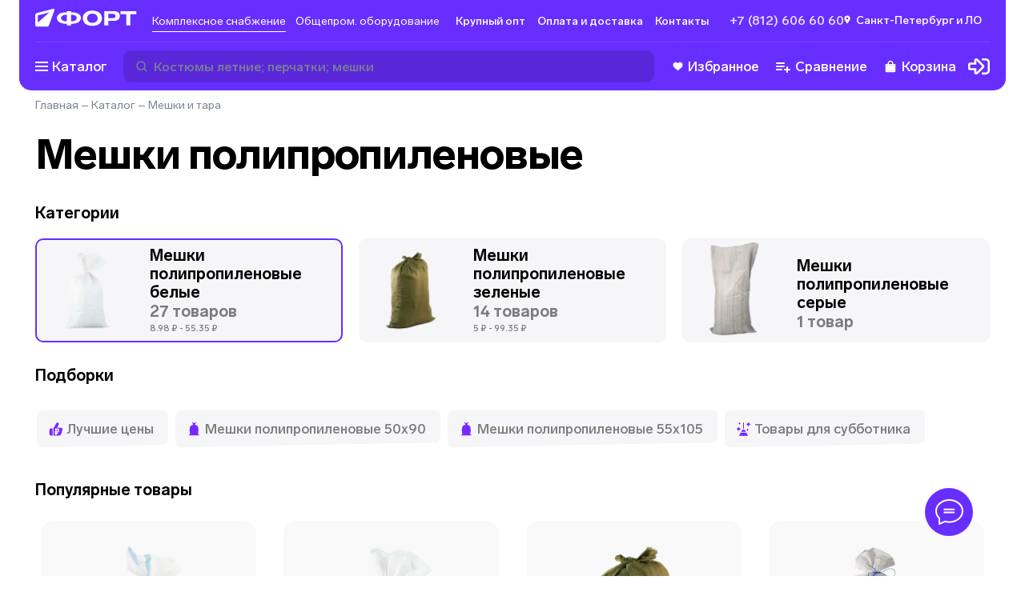

--- FILE ---
content_type: text/html; charset=utf-8
request_url: https://spb.tdfort.ru/category/pp_meshki_837
body_size: 183056
content:
<!DOCTYPE html><html><head><meta charSet="utf-8"/><link data-n-head="ssr" rel="shortcut icon" type="image/svg+xml" href="/favicon.svg"/><meta name="viewport" content="width=device-width, initial-scale=1"/><meta name="description" content="Купить мешки полипропиленовые в СПб. Широкий ассортимент тары для строительного мусора. Опт и розница, быстрая доставка. Уточнить стоимость материалов на официальном сайте в интернет-магазине ТД Форт"/><meta name="keywords" content="мешки полипропиленовые"/><title>Мешки полипропиленовые купить в Санкт-Петербурге по выгодным ценам</title><script type="application/ld+json">{"@context":"https://schema.org","@type":"WebPage","name":"Мешки полипропиленовые купить в Санкт-Петербурге по выгодным ценам","description":"Купить мешки полипропиленовые в СПб. Широкий ассортимент тары для строительного мусора. Опт и розница, быстрая доставка. Уточнить стоимость материалов на официальном сайте в интернет-магазине ТД Форт","breadcrumb":{"@context":"https://schema.org","@type":"BreadcrumbList","itemListElement":[{"@type":"ListItem","position":1,"item":{"@id":"undefined/","url":"undefined/","name":"Главная"}},{"@type":"ListItem","position":2,"item":{"@id":"undefined/category/root_1","url":"undefined/category/root_1","name":"Каталог"}},{"@type":"ListItem","position":3,"item":{"@id":"undefined/category/meshki_i_tara_113","url":"undefined/category/meshki_i_tara_113","name":"Мешки и тара"}}]}}</script><meta name="next-head-count" content="7"/><link rel="preload" href="/_next/static/css/ea78b2fbfcb49f4c.css" as="style"/><link rel="stylesheet" href="/_next/static/css/ea78b2fbfcb49f4c.css" data-n-g=""/><link rel="preload" href="/_next/static/css/b48a2d331a296f22.css" as="style"/><link rel="stylesheet" href="/_next/static/css/b48a2d331a296f22.css" data-n-p=""/><noscript data-n-css=""></noscript><script defer="" nomodule="" src="/_next/static/chunks/polyfills-0d1b80a048d4787e.js"></script><script src="/_next/static/chunks/webpack-7d06821f68aaa7c7.js" defer=""></script><script src="/_next/static/chunks/framework-fc7f7f509568c61c.js" defer=""></script><script src="/_next/static/chunks/main-f090fe84fa011400.js" defer=""></script><script src="/_next/static/chunks/pages/_app-8cca4c532a912eb2.js" defer=""></script><script src="/_next/static/chunks/246-e608b46a9234ba19.js" defer=""></script><script src="/_next/static/chunks/5330-8d667de88a68b2ad.js" defer=""></script><script src="/_next/static/chunks/5386-74413170a139924c.js" defer=""></script><script src="/_next/static/chunks/7764-6b4bb4bf2d0d8c2a.js" defer=""></script><script src="/_next/static/chunks/3215-725aebfcacc23ec4.js" defer=""></script><script src="/_next/static/chunks/1762-9071c817a9dfc880.js" defer=""></script><script src="/_next/static/chunks/pages/category/%5B...slug%5D-fae2116b87d47af6.js" defer=""></script><script src="/_next/static/2a1O8Wp9Ae0TQRfPTtdDS/_buildManifest.js" defer=""></script><script src="/_next/static/2a1O8Wp9Ae0TQRfPTtdDS/_ssgManifest.js" defer=""></script></head><body><div id="__next" data-reactroot=""><div class="svg-store"><svg xmlns="http://www.w3.org/2000/svg" xmlns:xlink="http://www.w3.org/1999/xlink" aria-hidden="true"><symbol id="fort_icon_big"><path d="M97.6629 17.9217L97.6614 6.02717L91.3002 6.02638L91.2998 2.64945L108.378 2.65157L108.378 6.0285L102.017 6.02771L102.019 17.9222L97.6629 17.9217ZM73.9431 17.9188L73.9412 2.6473L84.3348 2.64859C88.3456 2.64908 90.7393 4.56369 90.7397 7.72553C90.7401 10.9622 88.2466 13.0391 84.3678 13.0799L84.2498 13.0805L78.2983 13.0798L78.2989 17.9193L73.9431 17.9188ZM50.9986 10.2802C50.998 5.31158 55.03 2.10722 61.2618 2.108C67.4721 2.10877 71.5264 5.31413 71.527 10.2827C71.5277 15.2513 67.4741 18.4557 61.2639 18.4549C55.032 18.4541 50.9992 15.2273 50.9986 10.2802ZM0.232623 18.17L0.229781 18.1584C0.0911966 17.8819 0.0130989 17.5699 0.0127936 17.2399L0.00832558 6.8813C0.00788129 5.83861 0.714168 4.92765 1.72596 4.66594L19.0978 0.172455C19.3207 0.114811 19.5452 0.126635 19.7484 0.194408C20.0146 0.184043 20.2833 0.288634 20.4734 0.503423C20.6957 0.754412 20.7628 1.10638 20.6485 1.42116L14.703 17.7918C14.3741 18.6975 13.5116 19.3006 12.5458 19.3001L12.1415 19.3003C12.1345 19.3003 12.1274 19.3004 12.1203 19.3004L2.07827 19.2994C2.03639 19.2994 1.9948 19.2982 1.95354 19.2957L1.67893 19.2955C0.980746 19.2952 0.394721 18.8163 0.232623 18.17ZM33.9493 17.9138L33.949 16.199L33.0241 16.1989L33.0241 16.1998L32.9178 16.1992L32.7949 16.199C27.0047 16.1195 23.2436 13.7226 23.2431 10.0406C23.2427 6.35858 27.0031 3.96261 32.7931 3.88562L32.7933 3.88525L32.836 3.8851L32.9601 3.88405L33.0226 3.88379L33.0225 3.88517L33.9475 3.88528L33.9474 2.64233L38.3032 2.64287L38.3033 3.88559L39.163 3.88584L39.1629 3.88456L39.2199 3.8848C39.2594 3.88502 39.2988 3.88534 39.3381 3.88578L39.4459 3.88607C45.2058 3.97961 48.9437 6.37308 48.9442 10.0438C48.9447 13.7742 45.0847 16.1845 39.1647 16.2006L39.1646 16.1996L38.3048 16.1993L38.3051 17.9143L33.9493 17.9138ZM78.2979 10.1545L83.2575 10.1551C85.0689 10.1554 86.1469 9.31664 86.1467 7.83251C86.1466 6.36989 85.1114 5.57392 83.2785 5.57369L78.2974 5.57308L78.2979 10.1545ZM61.2635 15.2285C64.6489 15.229 66.9128 13.2504 66.9125 10.2822C66.9121 7.3139 64.6477 5.33478 61.2622 5.33436C57.8552 5.33394 55.5913 7.31249 55.5916 10.2807C55.592 13.2275 57.8564 15.2281 61.2635 15.2285ZM2.76478 14.8715L8.13018 10.1556L15.055 4.0554L2.7615 7.23532L2.76478 14.8715ZM38.3045 13.5375L39.2177 13.5377L39.2177 13.5402L39.3048 13.5392C42.4386 13.4825 44.5195 12.0983 44.5193 10.0432C44.519 7.96852 42.3978 6.5771 39.214 6.54468L38.3036 6.54448L38.3045 13.5375ZM32.823 13.5371L33.9487 13.5369L33.9478 6.54417L32.9622 6.54401C29.7841 6.57854 27.6678 7.96867 27.6681 10.0411C27.6683 12.083 29.7229 13.463 32.823 13.5371Z" fill="white"></path></symbol><symbol id="icon-add-to-cart" viewBox="0 0 20 22"><path d="m 13.833008,0.57324225 c -0.5523,0 -1,0.44771895 -1,0.99999995 l 0,3.6152344 -3.4746098,0 c -0.56644,0 -1.0253906,0.4589406 -1.0253906,1.0253906 0,0.56644 0.4589507,1.0253906 1.0253906,1.0253906 l 3.4746098,0 0,3.6152352 c 0,0.5523 0.4477,1 1,1 0.5523,0 1,-0.4477 1,-1 l 0,-3.6152352 3.474609,0 c 0.5664,0 1.025391,-0.4589406 1.025391,-1.0253906 0,-0.56645 -0.458991,-1.0253906 -1.025391,-1.0253906 l -3.474609,0 0,-3.6152344 c 0,-0.552281 -0.4477,-0.99999995 -1,-0.99999995 z M 0.666992,6.3857422 l 0,1.7089845 1.6660156,0 3,6.4863283 -0.7421875,1.376953 1.9003907,0 0.091797,-0.171875 6.2089842,0 c 0.625,0 1.175684,-0.349006 1.458984,-0.878906 l 0.53711,-1 -1.904297,0 -0.0918,0.169922 -5.8496092,0 -1.9746094,-4.2734381 2.8652344,0 0,-1.7089843 -3.6582031,0 -0.7832031,-1.7089844 -2.7246094,0 z m 6,11.6230468 c -0.91667,0 -1.6582031,0.768885 -1.6582031,1.708985 0,0.9402 0.7415331,1.708984 1.6582031,1.708984 0.91667,0 1.6660156,-0.768784 1.6660156,-1.708984 0,-0.9401 -0.7493456,-1.708985 -1.6660156,-1.708985 z m 7.333984,0 c -0.9167,0 -1.658203,0.768885 -1.658203,1.708985 0,0.9402 0.741503,1.708984 1.658203,1.708984 0.9166,0 1.666016,-0.768784 1.666016,-1.708984 0,-0.9401 -0.749416,-1.708985 -1.666016,-1.708985 z"></path></symbol><symbol id="icon-added-to-cart" viewBox="0 0 20 22"><path d="m 18.789513,1.2119172 c -0.2681,0 -0.535928,0.1039281 -0.736328,0.3144531 l -4.851563,5.0957035 c -0.0843,0.0886 -0.225293,0.08765 -0.308592,-0.002 l -1.552735,-1.667969 c -0.3957,-0.4254 -1.065403,-0.431825 -1.4707035,-0.01563 -0.3781,0.3882 -0.386678,1.00369 -0.01758,1.40039 l 3.0410165,3.267578 c 0.0746,0.0802 0.201744,0.08135 0.277343,0.002 l 6.355468,-6.677735 c 0.3738,-0.3927098 0.3738,-1.0096535 0,-1.4023435 C 19.32544,1.3158393 19.057611,1.2119112 18.789511,1.2119112 Z m -18.5957025,4.5332036 0,1.708984 1.6660156,0 3.0000004,6.4863282 -0.742188,1.376953 1.900391,0 0.0918,-0.171875 6.2089835,0 c 0.625,0 1.175684,-0.348906 1.458984,-0.878906 l 0.53711,-1 -1.904297,0 -0.0918,0.169922 -5.8496085,0 -1.97461,-4.2734382 2.865235,0 0,-1.708984 -3.658204,0 -0.783203,-1.708984 -2.724609,0 z m 6,11.6230462 c -0.9166,0 -1.658203,0.768785 -1.658203,1.708985 0,0.9402 0.741603,1.710937 1.658203,1.710937 0.9167,0 1.666016,-0.770737 1.666016,-1.710937 0,-0.9402 -0.749316,-1.708985 -1.666016,-1.708985 z m 7.3339835,0 c -0.916699,0 -1.658203,0.768785 -1.658203,1.708985 0,0.9402 0.741504,1.710937 1.658203,1.710937 0.9166,0 1.666016,-0.770737 1.666016,-1.710937 0,-0.9402 -0.749416,-1.708985 -1.666016,-1.708985 z"></path></symbol><symbol id="fort-logo"><path fill-rule="evenodd" clip-rule="evenodd" d="M29.4719 46.5744L6.27535 46.5759C3.64198 46.5748 1.50703 44.4593 1.50501 41.8489L1.49859 18.071C1.49794 15.6775 3.12978 13.5861 5.46706 12.985L45.5966 2.66379C47.013 2.2995 48.459 3.14231 48.8264 4.54627C48.9687 5.08989 48.9314 5.66442 48.72 6.18551L33.405 43.9397C32.7593 45.5314 31.2025 46.5742 29.4719 46.5744Z" fill="#682EFF"></path><path fill-rule="evenodd" clip-rule="evenodd" d="M30.4546 46.5732L5.35291 46.5662C3.45067 46.5657 1.9091 45.0367 1.90972 43.1511C1.91005 42.1711 2.33519 41.2385 3.07696 40.5905L20.258 25.5833L45.7816 3.23885C46.659 2.47071 47.9985 2.55305 48.7734 3.42276C49.2866 3.99883 49.4416 4.80675 49.1774 5.52936L35.4382 43.11C34.6781 45.1892 32.6856 46.5738 30.4546 46.5732Z" fill="#FF993D"></path><path d="M143.161 7.09619C157.507 7.09619 166.871 14.4527 166.871 25.8577C166.871 37.2627 157.507 44.6191 143.161 44.6191C128.765 44.6191 119.451 37.2133 119.451 25.8577C119.451 14.4527 128.765 7.09619 143.161 7.09619ZM196.46 8.3305C205.725 8.3305 211.254 12.7246 211.254 19.9824C211.254 27.4869 205.376 32.2761 196.26 32.2761H182.512V43.3848H172.45V8.3305H196.46ZM252 8.3305V16.0819H237.305V43.3848H227.243V16.0819H212.549V8.3305H252ZM90.1262 8.3305L90.126 11.1831L92.112 11.1834L92.1116 11.1804L92.2433 11.181C92.3346 11.1815 92.4256 11.1822 92.5165 11.1832L92.7654 11.1838C106.071 11.3969 114.705 16.8898 114.705 25.3156C114.705 33.8785 105.788 39.4123 92.1124 39.4507L92.112 39.4485L90.126 39.4482L90.1262 43.3848H80.0642L80.064 39.4487H77.9274L77.9275 39.4507L77.682 39.4495L77.3979 39.4489C64.0225 39.2682 55.3351 33.7673 55.3351 25.3156C55.3351 16.8639 64.0224 11.3631 77.3974 11.1847L77.3979 11.1838L77.4964 11.1835L77.7831 11.181L77.9274 11.1804V11.1836H80.064L80.0642 8.3305H90.1262ZM143.161 14.502C135.291 14.502 130.061 19.0443 130.061 25.8577C130.061 32.6217 135.291 37.2133 143.161 37.2133C150.981 37.2133 156.212 32.671 156.212 25.8577C156.212 19.0443 150.981 14.502 143.161 14.502ZM92.229 17.2865L90.126 17.2863V33.3381L92.2355 33.3383V33.3442L92.4367 33.3417C99.6758 33.2107 104.483 30.0329 104.483 25.3156C104.483 20.5533 99.5837 17.36 92.229 17.2865ZM77.7871 17.2868C70.4457 17.3669 65.5568 20.5584 65.5568 25.3156C65.5568 30.0025 70.3024 33.1697 77.4636 33.3388L80.064 33.3381V17.2868L77.7871 17.2868ZM194.019 15.0451H182.512V25.5614H193.969C198.153 25.5614 200.644 23.6359 200.644 20.2292C200.644 16.8719 198.253 15.0451 194.019 15.0451Z" fill="black"></path></symbol><symbol id="icon-arrow-down" viewBox="0 0 12 12"><path d="M 1.53125,3.46875 0.46875,4.53125 6,10.060547 11.53125,4.53125 10.46875,3.46875 6,7.9375 1.53125,3.46875 Z"></path></symbol><symbol id="icon-arrow-left" viewBox="0 0 12 12"><path d="M 7.46875 0.46875 L 1.9394531 6 L 7.46875 11.53125 L 8.53125 10.46875 L 4.0625 6 L 8.53125 1.53125 L 7.46875 0.46875 z "></path></symbol><symbol id="icon-arrow-right" viewBox="0 0 12 12"><path d="M 4.53125,0.46875 3.46875,1.53125 7.9375,6 3.46875,10.46875 4.53125,11.53125 10.060547,6 4.53125,0.46875 Z"></path></symbol><symbol id="icon-heart" viewBox="0 0 13 12"><path d="M9.15582 0.75C8.01255 0.75 7.03564 1.5661 6.49891 2.12873C5.96218 1.5661 4.98745 0.75 3.84473 0.75C1.87509 0.75 0.5 2.12491 0.5 4.09304C0.5 6.26165 2.20782 7.66333 3.86 9.01912C4.64 9.65987 5.44727 10.3219 6.06636 11.0561C6.17055 11.179 6.32327 11.25 6.48364 11.25H6.51527C6.67618 11.25 6.82836 11.1784 6.932 11.0561C7.55218 10.3219 8.35891 9.65932 9.13945 9.01912C10.7911 7.66387 12.5 6.2622 12.5 4.09304C12.5 2.12491 11.1249 0.75 9.15582 0.75Z"></path></symbol><symbol id="icon-list" viewBox="0 0 20 20"><path d="M 4 5 A 1.0001 1.0001 0 1 0 4 7 L 5 7 A 1.0001 1.0001 0 1 0 5 5 L 4 5 z M 8 5 L 8 7 L 16 7 L 16 5 L 8 5 z M 4 9 A 1.0001 1.0001 0 1 0 4 11 L 5 11 A 1.0001 1.0001 0 1 0 5 9 L 4 9 z M 8 9 L 8 11 L 16 11 L 16 9 L 8 9 z M 4 13 A 1.0001 1.0001 0 1 0 4 15 L 5 15 A 1.0001 1.0001 0 1 0 5 13 L 4 13 z M 8 13 L 8 15 L 16 15 L 16 13 L 8 13 z " fill="#9d9b9b"></path></symbol><symbol id="icon-big_panel" viewBox="0 0 20 20"><rect width="8.75" height="8.75" rx="3" fill="#9d9b9b"></rect><rect x="11.25" width="8.75" height="8.75" rx="3" fill="#9d9b9b"></rect><rect y="11.25" width="8.75" height="8.75" rx="3" fill="#9d9b9b"></rect><rect x="11.25" y="11.25" width="8.75" height="8.75" rx="3" fill="#9d9b9b"></rect></symbol><symbol id="icon-panel" viewBox="0 0 20 20"><path d="M0 2C0 0.895432 0.89543 0 2 0H3.67568C4.78025 0 5.67568 0.89543 5.67568 2V3.67568C5.67568 4.78025 4.78025 5.67568 3.67568 5.67568H2C0.895432 5.67568 0 4.78025 0 3.67568V2Z" fill="#9d9b9b"></path><path d="M14.3243 2C14.3243 0.895432 15.2197 0 16.3243 0H18C19.1045 0 20 0.89543 20 2V3.67568C20 4.78025 19.1045 5.67568 18 5.67568H16.3243C15.2197 5.67568 14.3243 4.78025 14.3243 3.67568V2Z" fill="#9d9b9b"></path><path d="M7.16217 2C7.16217 0.895432 8.0576 0 9.16217 0H10.8378C11.9424 0 12.8379 0.89543 12.8379 2V3.67568C12.8379 4.78025 11.9424 5.67568 10.8379 5.67568H9.16217C8.0576 5.67568 7.16217 4.78025 7.16217 3.67568V2Z" fill="#9d9b9b"></path><path d="M0 16.3243C0 15.2198 0.89543 14.3243 2 14.3243H3.67568C4.78025 14.3243 5.67568 15.2198 5.67568 16.3243V18C5.67568 19.1046 4.78025 20 3.67568 20H2C0.895432 20 0 19.1046 0 18V16.3243Z" fill="#9d9b9b"></path><path d="M14.3243 16.3243C14.3243 15.2198 15.2197 14.3243 16.3243 14.3243H18C19.1045 14.3243 20 15.2198 20 16.3243V18C20 19.1046 19.1045 20 18 20H16.3243C15.2197 20 14.3243 19.1046 14.3243 18V16.3243Z" fill="#9d9b9b"></path><path d="M7.16217 16.3243C7.16217 15.2198 8.0576 14.3243 9.16217 14.3243H10.8378C11.9424 14.3243 12.8379 15.2198 12.8379 16.3243V18C12.8379 19.1046 11.9424 20 10.8379 20H9.16217C8.0576 20 7.16217 19.1046 7.16217 18V16.3243Z" fill="#9d9b9b"></path><path d="M0 9.16214C0 8.05757 0.89543 7.16214 2 7.16214H3.67568C4.78025 7.16214 5.67568 8.05757 5.67568 9.16214V10.8378C5.67568 11.9424 4.78025 12.8378 3.67568 12.8378H2C0.895432 12.8378 0 11.9424 0 10.8378V9.16214Z" fill="#9d9b9b"></path><path d="M14.3243 9.16214C14.3243 8.05757 15.2197 7.16214 16.3243 7.16214H18C19.1045 7.16214 20 8.05757 20 9.16214V10.8378C20 11.9424 19.1045 12.8378 18 12.8378H16.3243C15.2197 12.8378 14.3243 11.9424 14.3243 10.8378V9.16214Z" fill="#9d9b9b"></path><path d="M7.16217 9.16214C7.16217 8.05757 8.0576 7.16214 9.16217 7.16214H10.8378C11.9424 7.16214 12.8379 8.05757 12.8379 9.16214V10.8378C12.8379 11.9424 11.9424 12.8378 10.8379 12.8378H9.16217C8.0576 12.8378 7.16217 11.9424 7.16217 10.8378V9.16214Z" fill="#9d9b9b"></path></symbol><symbol id="icon-favorite" viewBox="0 0 14 11"><path d="M10.1558 2.75C9.01255 2.75 8.03564 3.5661 7.49891 4.12873C6.96218 3.5661 5.98745 2.75 4.84473 2.75C2.87509 2.75 1.5 4.12491 1.5 6.09304C1.5 8.26165 3.20782 9.66333 4.86 11.0191C5.64 11.6599 6.44727 12.3219 7.06636 13.0561C7.17055 13.179 7.32327 13.25 7.48364 13.25H7.51527C7.67618 13.25 7.82836 13.1784 7.932 13.0561C8.55218 12.3219 9.35891 11.6593 10.1395 11.0191C11.7911 9.66387 13.5 8.2622 13.5 6.09304C13.5 4.12491 12.1249 2.75 10.1558 2.75V2.75Z" fill="white"></path></symbol><symbol id="like-icon" viewBox="0 0 15 15"><path d="M0.945604 5.43517C0.97673 5.18616 1.18761 4.9988 1.43855 4.9972L2.49672 4.99043C2.77411 4.98865 2.99992 5.21302 2.99992 5.49042V13H0.566392C0.265643 13 0.0329489 12.7364 0.0702522 12.438L0.945604 5.43517ZM14.6666 6.70068C14.6666 6.79892 14.6521 6.89662 14.6236 6.99063L12.7427 13.199C12.6022 13.6625 12.1498 13.9588 11.6688 13.9022L4 13V5.18581C4 5.05826 4.04875 4.93552 4.13627 4.84273L8.13213 0.606321C8.29666 0.431883 8.52584 0.333008 8.76563 0.333008C9.37072 0.333008 9.79139 0.934908 9.58342 1.50315L8.71 3.88971C8.66774 4.01497 8.65596 4.1485 8.67562 4.27923C8.69528 4.40996 8.74582 4.53412 8.82305 4.64141C8.90028 4.7487 9.00198 4.83604 9.11971 4.89618C9.23743 4.95631 9.3678 4.98752 9.5 4.98721H13.6666C14.2189 4.98721 14.6666 5.43492 14.6666 5.98721V6.70068Z"></path></symbol><clipPath id="add-product-button" clipPathUnits="userSpaceOnUse"><path d="M36 7C36 3.13401 32.866 0 29 0H7C3.13401 0 0 3.13401 0 7V26.2306C0 29.4989 2.26163 32.3322 5.44865 33.0565L27.4487 38.0565C31.829 39.052 36 35.7226 36 31.2306V7Z"></path></clipPath><symbol id="stories_circle"><g><ellipse class="circle" ry="27" rx="27" cy="28" cx="28" stroke-width="2" fill="transparent"></ellipse></g></symbol><symbol id="stories_circle_big"><g><ellipse class="circle" ry="40" rx="40" cy="40" cx="40" stroke-width="2" fill="transparent"></ellipse></g></symbol><symbol id="star_grey"><path d="M7.12885 0.545576C7.51136 -0.133069 8.48864 -0.13307 8.87115 0.545575L10.6319 3.66947C10.7746 3.92265 11.0204 4.10122 11.3053 4.1587L14.8204 4.86794C15.584 5.02202 15.886 5.95147 15.3588 6.52497L12.9319 9.16489C12.7352 9.37884 12.6413 9.66777 12.6747 9.95648L13.0864 13.5187C13.1758 14.2926 12.3852 14.867 11.6768 14.5428L8.41616 13.0505C8.1519 12.9295 7.8481 12.9295 7.58384 13.0505L4.32318 14.5428C3.61482 14.867 2.82419 14.2926 2.91362 13.5187L3.32532 9.95648C3.35869 9.66777 3.26481 9.37884 3.06812 9.16489L0.641221 6.52497C0.113994 5.95147 0.415988 5.02202 1.17962 4.86794L4.69473 4.1587C4.97961 4.10122 5.22539 3.92265 5.36809 3.66947L7.12885 0.545576Z" fill="#DADADA"></path></symbol><symbol id="star_orange"><path d="M7.12885 0.545576C7.51136 -0.133069 8.48864 -0.13307 8.87115 0.545575L10.6319 3.66947C10.7746 3.92265 11.0204 4.10122 11.3053 4.1587L14.8204 4.86794C15.584 5.02202 15.886 5.95147 15.3588 6.52497L12.9319 9.16489C12.7352 9.37884 12.6413 9.66777 12.6747 9.95648L13.0864 13.5187C13.1758 14.2926 12.3852 14.867 11.6768 14.5428L8.41616 13.0505C8.1519 12.9295 7.8481 12.9295 7.58384 13.0505L4.32318 14.5428C3.61482 14.867 2.82419 14.2926 2.91362 13.5187L3.32532 9.95648C3.35869 9.66777 3.26481 9.37884 3.06812 9.16489L0.641221 6.52497C0.113994 5.95147 0.415988 5.02202 1.17962 4.86794L4.69473 4.1587C4.97961 4.10122 5.22539 3.92265 5.36809 3.66947L7.12885 0.545576Z" fill="#F9733A"></path></symbol><symbol id="address_mark"><path d="M6.99992 0.833496C3.3142 0.833496 0.333252 3.70266 0.333252 7.25016C0.333252 12.0627 6.99992 19.1668 6.99992 19.1668C6.99992 19.1668 13.6666 12.0627 13.6666 7.25016C13.6666 3.70266 10.6856 0.833496 6.99992 0.833496ZM6.99992 9.54183C6.36845 9.54183 5.76285 9.30039 5.31633 8.87062C4.86982 8.44085 4.61897 7.85795 4.61897 7.25016C4.61897 6.64238 4.86982 6.05948 5.31633 5.62971C5.76285 5.19994 6.36845 4.9585 6.99992 4.9585C7.63139 4.9585 8.23699 5.19994 8.68351 5.62971C9.13002 6.05948 9.38087 6.64238 9.38087 7.25016C9.38087 7.85795 9.13002 8.44085 8.68351 8.87062C8.23699 9.30039 7.63139 9.54183 6.99992 9.54183Z" fill="black"></path></symbol><symbol id="address_mark_purple"><path d="M4 0.5C1.78857 0.5 0 2.2215 0 4.35C0 7.2375 4 11.5 4 11.5C4 11.5 8 7.2375 8 4.35C8 2.2215 6.21143 0.5 4 0.5ZM4 5.725C3.62112 5.725 3.25776 5.58013 2.98985 5.32227C2.72194 5.06441 2.57143 4.71467 2.57143 4.35C2.57143 3.98533 2.72194 3.63559 2.98985 3.37773C3.25776 3.11987 3.62112 2.975 4 2.975C4.37888 2.975 4.74224 3.11987 5.01015 3.37773C5.27806 3.63559 5.42857 3.98533 5.42857 4.35C5.42857 4.71467 5.27806 5.06441 5.01015 5.32227C4.74224 5.58013 4.37888 5.725 4 5.725Z" fill="#682EFF"></path></symbol><symbol id="clock_mark"><circle cx="9" cy="9" r="9" fill="black"></circle><path fill-rule="evenodd" clip-rule="evenodd" d="M9.69216 4.15332H7.61523V10.3841H8.30775V10.3849H13.8462V8.30798H9.69216V4.15332Z" fill="#F4F7FA"></path></symbol><symbol id="location"><path d="M4 0.5C1.78857 0.5 0 2.2215 0 4.35C0 7.2375 4 11.5 4 11.5C4 11.5 8 7.2375 8 4.35C8 2.2215 6.21143 0.5 4 0.5ZM4 5.725C3.62112 5.725 3.25776 5.58013 2.98985 5.32227C2.72194 5.06441 2.57143 4.71467 2.57143 4.35C2.57143 3.98533 2.72194 3.63559 2.98985 3.37773C3.25776 3.11987 3.62112 2.975 4 2.975C4.37888 2.975 4.74224 3.11987 5.01015 3.37773C5.27806 3.63559 5.42857 3.98533 5.42857 4.35C5.42857 4.71467 5.27806 5.06441 5.01015 5.32227C4.74224 5.58013 4.37888 5.725 4 5.725Z" fill="white"></path></symbol><symbol id="phone_mark"><path d="M17.3905 13.857C17.3505 13.6093 17.1952 13.3977 16.9626 13.2719L13.5222 11.2449L13.4939 11.229C13.3496 11.1568 13.1903 11.1198 13.029 11.121C12.7408 11.121 12.4655 11.2302 12.2745 11.4217L11.259 12.4377C11.2156 12.4789 11.074 12.5387 11.031 12.5409C11.0193 12.5399 9.8495 12.4557 7.69598 10.3019C5.5463 8.1527 5.4551 6.97934 5.45438 6.97934C5.45558 6.91934 5.51462 6.77822 5.55662 6.73454L6.42254 5.86886C6.72758 5.5631 6.81902 5.05622 6.63806 4.66358L4.72574 1.06526C4.58678 0.779179 4.31678 0.602539 4.01726 0.602539C3.80534 0.602539 3.60086 0.690379 3.44102 0.849979L1.08062 3.2051C0.854298 3.43022 0.659418 3.82382 0.616938 4.14062C0.596298 4.29206 0.177498 7.90694 5.1335 12.8637C9.34094 17.0706 12.6217 17.3975 13.5277 17.3975C13.6381 17.3989 13.7484 17.3932 13.858 17.3805C14.1738 17.3382 14.5669 17.1438 14.7918 16.9185L17.1503 14.5602C17.3428 14.3668 17.4306 14.1112 17.3905 13.857Z" fill="black"></path></symbol><symbol id="close_icon"><path opacity="0.9" fill-rule="evenodd" clip-rule="evenodd" d="M1.99799 8.9413L3.05865 10.002L6.00002 7.06059L8.94137 10.0019L10.002 8.94128L7.06068 5.99993L10.0021 3.05851L8.94145 1.99785L6.00002 4.93927L3.05857 1.99782L1.99791 3.05848L4.93936 5.99993L1.99799 8.9413Z" fill="#7A8292"></path></symbol><symbol id="purple_heart"><path d="M41.0386 0C38.0062 0 35.2261 0.973894 32.7755 2.89469C30.4262 4.73617 28.862 7.08164 27.9412 8.78717C27.0203 7.08153 25.4562 4.73617 23.1068 2.89469C20.6563 0.973894 17.8761 0 14.8438 0C6.3815 0 0 7.01515 0 16.3179C0 26.3681 7.96138 33.2444 20.0139 43.654C22.0605 45.4218 24.3804 47.4256 26.7917 49.5626C27.1095 49.8447 27.5177 50 27.9412 50C28.3647 50 28.7729 49.8447 29.0907 49.5627C31.5022 47.4253 33.8219 45.4217 35.8698 43.6529C47.921 33.2444 55.8824 26.3681 55.8824 16.3179C55.8824 7.01515 49.5009 0 41.0386 0Z" fill="url(#paint0_linear)"></path><defs><linearGradient id="paint0_linear" x1="12" y1="7.69867e-07" x2="56" y2="45" gradientUnits="userSpaceOnUse"><stop stop-color="white"></stop><stop offset="1" stop-color="white" stop-opacity="0"></stop></linearGradient></defs></symbol><symbol id="show_password_icon"><g><path d="M18.4028 9.49544C17.7162 8.04895 16.8992 6.86926 15.9517 5.95637L14.9579 6.95012C15.7683 7.72454 16.4741 8.73762 17.0845 9.99934C15.4595 13.3626 13.1528 14.9603 10.0005 14.9603C9.05426 14.9603 8.18271 14.8146 7.38583 14.5232L6.30907 15.5999C7.41584 16.111 8.64631 16.3665 10.0005 16.3665C13.7544 16.3665 16.5552 14.4115 18.4028 10.5013C18.4771 10.344 18.5156 10.1723 18.5156 9.99837C18.5156 9.82445 18.4771 9.65269 18.4028 9.49544ZM17.1612 3.23294L16.3286 2.39934C16.3141 2.38481 16.2969 2.37329 16.2779 2.36543C16.2589 2.35756 16.2386 2.35352 16.2181 2.35352C16.1975 2.35352 16.1772 2.35756 16.1582 2.36543C16.1393 2.37329 16.122 2.38481 16.1075 2.39934L13.9714 4.5345C12.7936 3.93294 11.47 3.63215 10.0005 3.63215C6.24657 3.63215 3.44579 5.58723 1.59814 9.49739C1.52387 9.65465 1.48535 9.8264 1.48535 10.0003C1.48535 10.1742 1.52387 10.346 1.59814 10.5032C2.33629 12.0579 3.22496 13.3041 4.26415 14.2417L2.19735 16.3079C2.16807 16.3372 2.15163 16.377 2.15163 16.4184C2.15163 16.4598 2.16807 16.4995 2.19735 16.5288L3.03114 17.3626C3.06044 17.3919 3.10017 17.4084 3.14159 17.4084C3.18301 17.4084 3.22274 17.3919 3.25204 17.3626L17.1612 3.45403C17.1758 3.43952 17.1873 3.42229 17.1951 3.40332C17.203 3.38435 17.207 3.36402 17.207 3.34348C17.207 3.32295 17.203 3.30262 17.1951 3.28365C17.1873 3.26468 17.1758 3.24745 17.1612 3.23294ZM2.91649 9.99934C4.54345 6.63606 6.85009 5.0384 10.0005 5.0384C11.0657 5.0384 12.0343 5.22122 12.913 5.5929L11.5399 6.96594C10.8897 6.619 10.1451 6.49023 9.41611 6.59865C8.68711 6.70707 8.01224 7.04692 7.49109 7.56808C6.96993 8.08923 6.63008 8.76409 6.52166 9.4931C6.41325 10.2221 6.54201 10.9667 6.88896 11.6169L5.25966 13.2462C4.3579 12.4503 3.58056 11.372 2.91649 9.99934ZM7.73485 9.99934C7.7352 9.65494 7.81677 9.31547 7.97296 9.00852C8.12915 8.70156 8.35554 8.43578 8.63374 8.23276C8.91195 8.02974 9.23412 7.89521 9.57409 7.84009C9.91405 7.78497 10.2622 7.81083 10.5903 7.91555L7.83857 10.6673C7.76959 10.4514 7.73461 10.226 7.73485 9.99934Z" fill="#7A8292"></path><path d="M9.92226 12.1869C9.85468 12.1869 9.78808 12.1838 9.72207 12.1777L8.69043 13.2094C9.31092 13.447 9.98695 13.4998 10.6368 13.3614C11.2867 13.223 11.8825 12.8993 12.3524 12.4295C12.8222 11.9597 13.1459 11.3638 13.2843 10.714C13.4226 10.0641 13.3698 9.38807 13.1322 8.76758L12.1006 9.79922C12.1066 9.86523 12.1098 9.93183 12.1098 9.99941C12.1099 10.2867 12.0534 10.5712 11.9436 10.8367C11.8337 11.1022 11.6726 11.3434 11.4694 11.5465C11.2662 11.7497 11.025 11.9108 10.7596 12.0207C10.4941 12.1306 10.2096 12.1871 9.92226 12.1869Z" fill="#7A8292"></path></g></symbol><symbol id="order_status_icon_0"><path d="M6.25 20.4154H9.08333" stroke="#F9733A" stroke-width="2.125" stroke-linecap="round" stroke-linejoin="round"></path><path d="M17.5833 24.6667H4.83333C3.26792 24.6667 2 23.3988 2 21.8333V8.47275C2 8.09025 2.07792 7.71058 2.22808 7.35925L3.78358 3.71983C4.22983 2.67717 5.25408 2 6.38883 2H20.2778C21.4126 2 22.4368 2.67717 22.8831 3.71983L24.4386 7.35925C24.5888 7.712 24.6667 8.09025 24.6667 8.47275V13.475" stroke="#F9733A" stroke-width="2.125" stroke-linecap="round" stroke-linejoin="round"></path><path d="M13.3333 2V8.29" stroke="#F9733A" stroke-width="2.125" stroke-linecap="round" stroke-linejoin="round"></path><path d="M24.6525 8.29036H2" stroke="#F9733A" stroke-width="2.125" stroke-linecap="round" stroke-linejoin="round"></path><path d="M28.26 15.4086C31.0262 18.1749 31.0262 22.6598 28.26 25.426C25.4938 28.1922 21.0088 28.1922 18.2426 25.426C15.4764 22.6598 15.4764 18.1749 18.2426 15.4086C21.0088 12.6424 25.4938 12.6424 28.26 15.4086" stroke="#F9733A" stroke-width="2.125" stroke-linecap="round" stroke-linejoin="round"></path><path d="M22.3516 17.9141L24.8562 20.4187L22.3516 22.9234" stroke="#F9733A" stroke-width="2.125" stroke-linecap="round" stroke-linejoin="round"></path></symbol><symbol id="order_status_icon_1"><path d="M6.25 20.4154H9.08333" stroke="#F9733A" stroke-width="2.125" stroke-linecap="round" stroke-linejoin="round"></path><path d="M17.5833 24.6667H4.83333C3.26792 24.6667 2 23.3988 2 21.8333V8.47275C2 8.09025 2.07792 7.71058 2.22808 7.35925L3.78358 3.71983C4.22983 2.67717 5.25408 2 6.38883 2H20.2778C21.4126 2 22.4368 2.67717 22.8831 3.71983L24.4386 7.35925C24.5888 7.712 24.6667 8.09025 24.6667 8.47275V13.475" stroke="#F9733A" stroke-width="2.125" stroke-linecap="round" stroke-linejoin="round"></path><path d="M13.3333 2V8.29" stroke="#F9733A" stroke-width="2.125" stroke-linecap="round" stroke-linejoin="round"></path><path d="M24.6525 8.29036H2" stroke="#F9733A" stroke-width="2.125" stroke-linecap="round" stroke-linejoin="round"></path><path d="M28.26 15.4086C31.0262 18.1749 31.0262 22.6598 28.26 25.426C25.4938 28.1922 21.0088 28.1922 18.2426 25.426C15.4764 22.6598 15.4764 18.1749 18.2426 15.4086C21.0088 12.6424 25.4938 12.6424 28.26 15.4086" stroke="#F9733A" stroke-width="2.125" stroke-linecap="round" stroke-linejoin="round"></path><path d="M22.3516 17.9141L24.8562 20.4187L22.3516 22.9234" stroke="#F9733A" stroke-width="2.125" stroke-linecap="round" stroke-linejoin="round"></path></symbol><symbol id="order_status_icon_2"><path d="M6.25 20.4154H9.08333" stroke="#F9733A" stroke-width="2.125" stroke-linecap="round" stroke-linejoin="round"></path><path d="M17.5833 24.6667H4.83333C3.26792 24.6667 2 23.3988 2 21.8333V8.47275C2 8.09025 2.07792 7.71058 2.22808 7.35925L3.78358 3.71983C4.22983 2.67717 5.25408 2 6.38883 2H20.2778C21.4126 2 22.4368 2.67717 22.8831 3.71983L24.4386 7.35925C24.5888 7.712 24.6667 8.09025 24.6667 8.47275V13.475" stroke="#F9733A" stroke-width="2.125" stroke-linecap="round" stroke-linejoin="round"></path><path d="M13.3333 2V8.29" stroke="#F9733A" stroke-width="2.125" stroke-linecap="round" stroke-linejoin="round"></path><path d="M24.6525 8.29036H2" stroke="#F9733A" stroke-width="2.125" stroke-linecap="round" stroke-linejoin="round"></path><path d="M28.26 15.4086C31.0262 18.1749 31.0262 22.6598 28.26 25.426C25.4938 28.1922 21.0088 28.1922 18.2426 25.426C15.4764 22.6598 15.4764 18.1749 18.2426 15.4086C21.0088 12.6424 25.4938 12.6424 28.26 15.4086" stroke="#F9733A" stroke-width="2.125" stroke-linecap="round" stroke-linejoin="round"></path><path d="M22.3516 17.9141L24.8562 20.4187L22.3516 22.9234" stroke="#F9733A" stroke-width="2.125" stroke-linecap="round" stroke-linejoin="round"></path></symbol><symbol id="order_status_icon_3"><path d="M6.25 20.4154H9.08333" stroke="#F9733A" stroke-width="2.125" stroke-linecap="round" stroke-linejoin="round"></path><path d="M17.5833 24.6667H4.83333C3.26792 24.6667 2 23.3988 2 21.8333V8.47275C2 8.09025 2.07792 7.71058 2.22808 7.35925L3.78358 3.71983C4.22983 2.67717 5.25408 2 6.38883 2H20.2778C21.4126 2 22.4368 2.67717 22.8831 3.71983L24.4386 7.35925C24.5888 7.712 24.6667 8.09025 24.6667 8.47275V13.475" stroke="#F9733A" stroke-width="2.125" stroke-linecap="round" stroke-linejoin="round"></path><path d="M13.3333 2V8.29" stroke="#F9733A" stroke-width="2.125" stroke-linecap="round" stroke-linejoin="round"></path><path d="M24.6525 8.29036H2" stroke="#F9733A" stroke-width="2.125" stroke-linecap="round" stroke-linejoin="round"></path><path d="M28.26 15.4086C31.0262 18.1749 31.0262 22.6598 28.26 25.426C25.4938 28.1922 21.0088 28.1922 18.2426 25.426C15.4764 22.6598 15.4764 18.1749 18.2426 15.4086C21.0088 12.6424 25.4938 12.6424 28.26 15.4086" stroke="#F9733A" stroke-width="2.125" stroke-linecap="round" stroke-linejoin="round"></path><path d="M22.3516 17.9141L24.8562 20.4187L22.3516 22.9234" stroke="#F9733A" stroke-width="2.125" stroke-linecap="round" stroke-linejoin="round"></path></symbol><symbol id="order_status_icon_4"><path d="M6.25 20.4154H9.08333" stroke="#37E27F" stroke-width="2.125" stroke-linecap="round" stroke-linejoin="round"></path><path d="M17.5833 24.6667H4.83333C3.26792 24.6667 2 23.3988 2 21.8333V8.47275C2 8.09025 2.07792 7.71058 2.22808 7.35925L3.78358 3.71983C4.22983 2.67717 5.25408 2 6.38883 2H20.2778C21.4126 2 22.4368 2.67717 22.8831 3.71983L24.4386 7.35925C24.5888 7.712 24.6667 8.09025 24.6667 8.47275V13.475" stroke="#37E27F" stroke-width="2.125" stroke-linecap="round" stroke-linejoin="round"></path><path d="M13.3333 2V8.29" stroke="#37E27F" stroke-width="2.125" stroke-linecap="round" stroke-linejoin="round"></path><path d="M24.6525 8.29036H2" stroke="#37E27F" stroke-width="2.125" stroke-linecap="round" stroke-linejoin="round"></path><path d="M28.26 15.4086C31.0262 18.1749 31.0262 22.6598 28.26 25.426C25.4938 28.1922 21.0088 28.1922 18.2426 25.426C15.4764 22.6598 15.4764 18.1749 18.2426 15.4086C21.0088 12.6424 25.4938 12.6424 28.26 15.4086" stroke="#37E27F" stroke-width="2.125" stroke-linecap="round" stroke-linejoin="round"></path><path d="M26.2894 19L22.3578 22.9316L20 20.5723" stroke="#37E27F" stroke-width="2.12287" stroke-linecap="round" stroke-linejoin="round"></path></symbol><symbol id="order_status_icon_5"><path d="M6.25 20.4154H9.08333" stroke="#F13434" stroke-width="2.125" stroke-linecap="round" stroke-linejoin="round"></path><path d="M17.5833 24.6667H4.83333C3.26792 24.6667 2 23.3988 2 21.8333V8.47275C2 8.09025 2.07792 7.71058 2.22808 7.35925L3.78358 3.71983C4.22983 2.67717 5.25408 2 6.38883 2H20.2778C21.4126 2 22.4368 2.67717 22.8831 3.71983L24.4386 7.35925C24.5888 7.712 24.6667 8.09025 24.6667 8.47275V13.475" stroke="#F13434" stroke-width="2.125" stroke-linecap="round" stroke-linejoin="round"></path><path d="M13.3333 2V8.29" stroke="#F13434" stroke-width="2.125" stroke-linecap="round" stroke-linejoin="round"></path><path d="M24.6525 8.29036H2" stroke="#F13434" stroke-width="2.125" stroke-linecap="round" stroke-linejoin="round"></path><path d="M28.26 15.4086C31.0262 18.1749 31.0262 22.6598 28.26 25.426C25.4938 28.1922 21.0088 28.1922 18.2426 25.426C15.4764 22.6598 15.4764 18.1749 18.2426 15.4086C21.0088 12.6424 25.4938 12.6424 28.26 15.4086" stroke="#F13434" stroke-width="2.125" stroke-linecap="round" stroke-linejoin="round"></path><path d="M19 24.4915L27.4915 16" stroke="#F13434" stroke-width="2.12287" stroke-linecap="round" stroke-linejoin="round"></path></symbol><symbol id="circle_question_white"><g opacity="0.5"><path d="M13.076 7.70284C13.076 6.88905 12.7863 6.24077 12.207 5.75801C11.6277 5.27525 10.8553 5.04077 9.90358 5.04077C8.68979 5.04077 7.62772 5.50974 6.48289 6.51663L7.54496 7.77181C8.55186 7.01319 9.11738 6.70974 9.83462 6.70974C10.6208 6.70974 11.145 7.10974 11.145 7.73043C11.145 8.24077 10.8691 8.53043 10.2208 9.06836L9.97255 9.27526C8.6622 10.4339 8.63462 10.6546 8.60703 11.7442V12.0339H10.1932L10.2346 11.7718C10.3312 11.2339 10.5794 10.9856 11.3381 10.3373C11.7932 9.93732 12.1243 9.63388 12.345 9.41319C12.5794 9.1787 12.7588 8.93043 12.8829 8.66836C13.007 8.3925 13.076 8.07526 13.076 7.70284ZM10.4139 13.0684H8.45531V15.0684H10.4139V13.0684Z" fill="white"></path><circle cx="10" cy="10" r="9.31034" stroke="white" stroke-width="1.37931"></circle></g></symbol><symbol id="circle_question_black"><g opacity="0.3"><path d="M13.076 7.70284C13.076 6.88905 12.7863 6.24077 12.207 5.75801C11.6277 5.27525 10.8553 5.04077 9.90358 5.04077C8.68979 5.04077 7.62772 5.50974 6.48289 6.51663L7.54496 7.77181C8.55186 7.01319 9.11738 6.70974 9.83462 6.70974C10.6208 6.70974 11.145 7.10974 11.145 7.73043C11.145 8.24077 10.8691 8.53043 10.2208 9.06836L9.97255 9.27526C8.6622 10.4339 8.63462 10.6546 8.60703 11.7442V12.0339H10.1932L10.2346 11.7718C10.3312 11.2339 10.5794 10.9856 11.3381 10.3373C11.7932 9.93732 12.1243 9.63388 12.345 9.41319C12.5794 9.1787 12.7588 8.93043 12.8829 8.66836C13.007 8.3925 13.076 8.07526 13.076 7.70284ZM10.4139 13.0684H8.45531V15.0684H10.4139V13.0684Z" fill="black"></path><circle cx="10" cy="10" r="9.31034" stroke="black" stroke-width="1.37931"></circle></g></symbol><symbol id="mountain_icon"><path fill-rule="evenodd" clip-rule="evenodd" d="M12.831 3.80192C13.7745 3.80192 14.5393 3.03707 14.5393 2.09359C14.5393 1.1501 13.7745 0.385254 12.831 0.385254C11.8875 0.385254 11.1226 1.1501 11.1226 2.09359C11.1226 3.03707 11.8875 3.80192 12.831 3.80192ZM4.50123 3.81038C4.8212 2.9346 6.05981 2.9346 6.37978 3.81037L9.28593 11.7647L11.3476 8.53769C11.7409 7.92221 12.6398 7.9222 13.033 8.53769L16.1189 13.3678C16.5442 14.0334 16.0661 14.9062 15.2762 14.9062H9.10443C9.08741 14.9062 9.07053 14.9058 9.0538 14.905C9.03722 14.9058 9.02051 14.9062 9.00368 14.9062H1.87734C1.18273 14.9062 0.699697 14.2154 0.938064 13.563L4.50123 3.81038Z" fill="white"></path></symbol><symbol id="T_letter_icon"><path d="M16 0V4.87168H15.5271C15.2469 3.74779 14.936 2.94248 14.5944 2.45575C14.2529 1.96018 13.7843 1.56637 13.1888 1.27434C12.856 1.11504 12.2737 1.0354 11.4417 1.0354H10.1149V14.9204C10.1149 15.8407 10.1631 16.4159 10.2594 16.646C10.3645 16.8761 10.5616 17.0796 10.8506 17.2566C11.1483 17.4248 11.5512 17.5089 12.0591 17.5089H12.6502V18H3.32348V17.5089H3.91461C4.43131 17.5089 4.84729 17.4159 5.16256 17.2301C5.39026 17.1062 5.56979 16.8938 5.70115 16.5929C5.79748 16.3805 5.84565 15.823 5.84565 14.9204V1.0354H4.55829C3.35851 1.0354 2.48714 1.29204 1.94417 1.80531C1.18227 2.52212 0.700602 3.54425 0.499179 4.87168H0V0H16Z" fill="white"></path></symbol><symbol id="dialog_icon"><rect width="17" height="12" rx="3.5" fill="white"></rect><path d="M9.99971 15C9.99968 15.4121 9.5293 15.6472 9.1997 15.4L3.19994 10.9C2.81554 10.6117 3.01945 10 3.49995 10L9.49997 10C9.77612 10 9.99999 10.2239 9.99997 10.5L9.99971 15Z" fill="white"></path></symbol><symbol id="box_icon"><path d="M874.24 320.853333a8.106667 8.106667 0 0 1 0-3.413333 7.253333 7.253333 0 0 1 0-2.986667v-3.84l-2.56-6.4a20.48 20.48 0 0 0-3.84-4.693333l-3.84-3.413333h-2.133333l-168.106667-106.24-158.72-98.133334a36.266667 36.266667 0 0 0-12.373333-6.4h-3.413334a34.986667 34.986667 0 0 0-11.52 0h-4.266666a48.213333 48.213333 0 0 0-14.08 5.546667L170.666667 289.28l-3.84 2.986667-3.84 3.413333-4.266667 2.986667-2.133333 2.56-2.56 6.4v6.4a29.44 29.44 0 0 0 0 8.533333v372.48a42.666667 42.666667 0 0 0 20.053333 36.266667l320 197.973333 6.4 2.56h3.413333a36.693333 36.693333 0 0 0 22.186667 0h3.413333l6.4-2.56L853.333333 734.293333a42.666667 42.666667 0 0 0 20.053334-36.266666V325.546667s0.853333-2.986667 0.853333-4.693334zM512 177.92l75.946667 46.933333-238.506667 147.626667-76.373333-46.933333z m-42.666667 640l-234.666666-143.36V401.92l234.666666 145.066667z m42.666667-346.026667l-81.493333-49.066666 238.506666-148.053334 81.92 50.773334z m277.333333 201.386667L554.666667 819.2v-272.213333l234.666666-145.066667z"></path></symbol><symbol id="comparison"><path d="M16 13V11C16 10.4477 15.5523 10 15 10C14.4477 10 14 10.4477 14 11V13H12C11.4477 13 11 13.4477 11 14C11 14.5523 11.4477 15 12 15H14V17C14 17.5523 14.4477 18 15 18C15.5523 18 16 17.5523 16 17V15H18C18.5523 15 19 14.5523 19 14V13.937C19 13.4195 18.5805 13 18.063 13H16ZM1 6C1 5.44772 1.44772 5 2 5H11C11.5523 5 12 5.44772 12 6C12 6.55228 11.5523 7 11 7H2C1.44771 7 1 6.55228 1 6ZM1 10C1 9.44772 1.44772 9 2 9H11C11.5523 9 12 9.44772 12 10C12 10.5523 11.5523 11 11 11H2C1.44771 11 1 10.5523 1 10ZM1 14C1 13.4477 1.44772 13 2 13H8C8.55229 13 9 13.4477 9 14C9 14.5523 8.55229 15 8 15H2C1.44772 15 1 14.5523 1 14Z"></path></symbol><symbol id="catalog_icon"><rect width="7.20006" height="7.19999" rx="1" fill="white"></rect><rect y="9.80005" width="7.20006" height="7.19999" rx="1" fill="white"></rect><rect x="9.80078" width="7.20006" height="7.19999" rx="1" fill="white"></rect><rect x="9.80078" y="9.80005" width="7.20006" height="7.19999" rx="3.6" fill="white"></rect></symbol><symbol id="user_icon"><path d="M11.5 0.623688C5.26585 0.623688 0 5.96849 0 12.2961C0 18.6237 5.26585 23.9685 11.5 23.9685C17.7341 23.9685 23 18.6237 23 12.2961C23 5.96849 17.7341 0.623688 11.5 0.623688ZM11.5 6.4599C13.486 6.4599 14.95 7.94463 14.95 9.96162C14.95 11.9786 13.486 13.4633 11.5 13.4633C9.5151 13.4633 8.05 11.9786 8.05 9.96162C8.05 7.94463 9.5151 6.4599 11.5 6.4599ZM5.6281 17.8662C6.65965 16.3254 8.38005 15.2983 10.35 15.2983H12.65C14.6211 15.2983 16.3404 16.3254 17.3719 17.8662C15.9022 19.463 13.8173 20.4668 11.5 20.4668C9.18275 20.4668 7.0978 19.463 5.6281 17.8662Z" fill="white"></path></symbol><symbol id="export_icon"><svg width="20" height="20" viewBox="0 0 24 24" fill="none" xmlns="http://www.w3.org/2000/svg"><path d="M4.17389 11V19C4.17389 19.5304 4.38002 20.0391 4.74694 20.4142C5.11386 20.7893 5.61151 21 6.13041 21H17.8695C18.3884 21 18.8861 20.7893 19.253 20.4142C19.6199 20.0391 19.8261 19.5304 19.8261 19V11" stroke="black" stroke-width="2" stroke-linecap="round" stroke-linejoin="round"></path><path d="M16 6L12 2L8 6" stroke="black" stroke-width="2" stroke-linecap="round" stroke-linejoin="round"></path><path d="M12 2V14" stroke="black" stroke-width="2" stroke-linecap="round" stroke-linejoin="round"></path></svg></symbol><symbol id="import_icon"><svg width="20" height="20" viewBox="0 0 24 24" fill="none" xmlns="http://www.w3.org/2000/svg"><path d="M12 2V14M12 14L8 10.5M12 14L16 10.5" stroke="black" stroke-width="2" stroke-linecap="round" stroke-linejoin="round"></path><path d="M4 11V18.5C4 19.8807 4.89543 21 6 21H18C19.1046 21 20 19.8807 20 18.5V11" stroke="black" stroke-width="2" stroke-linecap="round" stroke-linejoin="round"></path></svg></symbol><symbol id="chat_icon"><svg width="35" height="32" viewBox="0 0 35 32" xmlns="http://www.w3.org/2000/svg"><path d="M11.2667 12.6981H23.3667M11.2667 16.4717H23.3667M4.8104 23.5777C2.4311 21.1909 1 18.1215 1 14.7736C1 7.16679 8.38723 1 17.5 1C26.6128 1 34 7.16679 34 14.7736C34 22.3804 26.6128 28.5472 17.5 28.5472C15.6278 28.5472 13.8286 28.2868 12.1511 27.8072L12 27.7925L5.03333 31V23.8219L4.8104 23.5777Z" stroke="#ffffff" stroke-width="2" stroke-miterlimit="10" stroke-linecap="round" stroke-linejoin="round" fill="none"></path></svg></symbol></svg></div><div id="main_spinner" class="hide"><div class="loading_icon"><img src="/loader.gif" alt="loading"/></div></div><div class="layout"><div class="mobile_location_info container"><div><div class="mobile_location_info__icon"><svg width="19" height="28" viewBox="0 0 8 12" fill="none" xmlns="http://www.w3.org/2000/svg"><use xlink:href="#location"></use></svg></div><div class="mobile_location_info__info"><div class="location_block"><button type="button"><svg width="8" height="12" viewBox="0 0 8 12" fill="none" xmlns="http://www.w3.org/2000/svg"><path d="M4 0.5C1.78857 0.5 0 2.2215 0 4.35C0 7.2375 4 11.5 4 11.5C4 11.5 8 7.2375 8 4.35C8 2.2215 6.21143 0.5 4 0.5ZM4 5.725C3.62112 5.725 3.25776 5.58013 2.98985 5.32227C2.72194 5.06441 2.57143 4.71467 2.57143 4.35C2.57143 3.98533 2.72194 3.63559 2.98985 3.37773C3.25776 3.11987 3.62112 2.975 4 2.975C4.37888 2.975 4.74224 3.11987 5.01015 3.37773C5.27806 3.63559 5.42857 3.98533 5.42857 4.35C5.42857 4.71467 5.27806 5.06441 5.01015 5.32227C4.74224 5.58013 4.37888 5.725 4 5.725Z" fill="white"></path></svg>Санкт-Петербург и ЛО</button><div class="region_modal city_picker hidden"><h4 class="city_picker__title">Выберите город</h4><ul class="city_picker__city_list"><li><span tabindex="0" role="button">Санкт-Петербург и ЛО</span></li><li><span tabindex="0" role="button">Москва и МО</span></li><li><span tabindex="0" role="button">Казань</span></li><li><span tabindex="0" role="button">Новосибирск</span></li></ul></div></div><div class="schedule_block"><svg width="16" height="16" viewBox="0 0 16 16" fill="none" xmlns="http://www.w3.org/2000/svg"><path fill-rule="evenodd" clip-rule="evenodd" d="M8 16.0001C12.4183 16.0001 16 12.4183 16 8.00006C16 3.58178 12.4183 6.10352e-05 8 6.10352e-05C3.58172 6.10352e-05 0 3.58178 0 8.00006C0 12.4183 3.58172 16.0001 8 16.0001ZM6.77271 3.69263H8.61886V7.38514H12.3122V9.23129H7.38916V9.23109H6.77271V3.69263Z" fill="#7A8292"></path></svg><span>c <!-- -->8:30<!-- --> до <!-- -->19:00</span></div></div></div><a class="mobile_location_info__phone" href="tel:+7(812)6066060">+7 (812) 606 60 60</a></div><div class="print_header container"><div class="print_header__logo"><svg width="190" height="37" viewBox="0 0 252 49" fill="none" xmlns="http://www.w3.org/2000/svg"><use xlink:href="#fort-logo"></use></svg><p>выгода и комфорт</p></div><div class="print_header__info"><div class="print_header__info--contacts"><p class="phone"><svg width="17" height="17" xmlns="http://www.w3.org/2000/svg"><use xlink:href="#phone_mark"></use></svg>+7 (812) 606 60 60</p><p><img src="/assets/mail-icon.svg" alt="mail"/>tdfort@tdfort.ru</p><p><img src="/assets/globe-icon.svg" alt="web"/>tdfort.ru</p></div><div class="print_header__info--address"><img src="/assets/pickup_points_black.svg" alt="address"/>г Санкт-Петербург, поселок Шушары, ул Пушкинская, д 29 к 5 стр 1</div></div></div><header class="header"><div class="header__container container"><div class="header__retailer-block"><div class="left_side"><a href="/" class="header__logo"><svg class="font_small" width="127" height="25" viewBox="0 0 109 20" fill="none" xmlns="http://www.w3.org/2000/svg"><path d="M97.6629 17.9217L97.6614 6.02717L91.3002 6.02638L91.2998 2.64945L108.378 2.65157L108.378 6.0285L102.017 6.02771L102.019 17.9222L97.6629 17.9217ZM73.9431 17.9188L73.9412 2.6473L84.3348 2.64859C88.3456 2.64908 90.7393 4.56369 90.7397 7.72553C90.7401 10.9622 88.2466 13.0391 84.3678 13.0799L84.2498 13.0805L78.2983 13.0798L78.2989 17.9193L73.9431 17.9188ZM50.9986 10.2802C50.998 5.31158 55.03 2.10722 61.2618 2.108C67.4721 2.10877 71.5264 5.31413 71.527 10.2827C71.5277 15.2513 67.4741 18.4557 61.2639 18.4549C55.032 18.4541 50.9992 15.2273 50.9986 10.2802ZM0.232623 18.17L0.229781 18.1584C0.0911966 17.8819 0.0130989 17.5699 0.0127936 17.2399L0.00832558 6.8813C0.00788129 5.83861 0.714168 4.92765 1.72596 4.66594L19.0978 0.172455C19.3207 0.114811 19.5452 0.126635 19.7484 0.194408C20.0146 0.184043 20.2833 0.288634 20.4734 0.503423C20.6957 0.754412 20.7628 1.10638 20.6485 1.42116L14.703 17.7918C14.3741 18.6975 13.5116 19.3006 12.5458 19.3001L12.1415 19.3003C12.1345 19.3003 12.1274 19.3004 12.1203 19.3004L2.07827 19.2994C2.03639 19.2994 1.9948 19.2982 1.95354 19.2957L1.67893 19.2955C0.980746 19.2952 0.394721 18.8163 0.232623 18.17ZM33.9493 17.9138L33.949 16.199L33.0241 16.1989L33.0241 16.1998L32.9178 16.1992L32.7949 16.199C27.0047 16.1195 23.2436 13.7226 23.2431 10.0406C23.2427 6.35858 27.0031 3.96261 32.7931 3.88562L32.7933 3.88525L32.836 3.8851L32.9601 3.88405L33.0226 3.88379L33.0225 3.88517L33.9475 3.88528L33.9474 2.64233L38.3032 2.64287L38.3033 3.88559L39.163 3.88584L39.1629 3.88456L39.2199 3.8848C39.2594 3.88502 39.2988 3.88534 39.3381 3.88578L39.4459 3.88607C45.2058 3.97961 48.9437 6.37308 48.9442 10.0438C48.9447 13.7742 45.0847 16.1845 39.1647 16.2006L39.1646 16.1996L38.3048 16.1993L38.3051 17.9143L33.9493 17.9138ZM78.2979 10.1545L83.2575 10.1551C85.0689 10.1554 86.1469 9.31664 86.1467 7.83251C86.1466 6.36989 85.1114 5.57392 83.2785 5.57369L78.2974 5.57308L78.2979 10.1545ZM61.2635 15.2285C64.6489 15.229 66.9128 13.2504 66.9125 10.2822C66.9121 7.3139 64.6477 5.33478 61.2622 5.33436C57.8552 5.33394 55.5913 7.31249 55.5916 10.2807C55.592 13.2275 57.8564 15.2281 61.2635 15.2285ZM2.76478 14.8715L8.13018 10.1556L15.055 4.0554L2.7615 7.23532L2.76478 14.8715ZM38.3045 13.5375L39.2177 13.5377L39.2177 13.5402L39.3048 13.5392C42.4386 13.4825 44.5195 12.0983 44.5193 10.0432C44.519 7.96852 42.3978 6.5771 39.214 6.54468L38.3036 6.54448L38.3045 13.5375ZM32.823 13.5371L33.9487 13.5369L33.9478 6.54417L32.9622 6.54401C29.7841 6.57854 27.6678 7.96867 27.6681 10.0411C27.6683 12.083 29.7229 13.463 32.823 13.5371Z" fill="white"></path></svg></a><div class="header__site_list"><ul><li class="active">Комплексное снабжение</li><li><a href="https://td-fort.ru/">Общепром. оборудование</a></li></ul></div></div><div class="right_side"><div class="header__links"><div class="link mid more_button"><span class="">Еще</span></div><div class="link wide"><a href="/large_wholesale">Крупный опт</a></div><div class="link wide"><a href="/payment_n_delivery">Оплата и доставка</a></div><div class="link"><a href="/contacts/contacts">Контакты</a></div></div><div class="header__contacts-us"><div class="header__tel"><a href="tel:+7(812)6066060">+7 (812) 606 60 60</a></div><div class="location_block"><button type="button"><svg width="8" height="12" viewBox="0 0 8 12" fill="none" xmlns="http://www.w3.org/2000/svg"><path d="M4 0.5C1.78857 0.5 0 2.2215 0 4.35C0 7.2375 4 11.5 4 11.5C4 11.5 8 7.2375 8 4.35C8 2.2215 6.21143 0.5 4 0.5ZM4 5.725C3.62112 5.725 3.25776 5.58013 2.98985 5.32227C2.72194 5.06441 2.57143 4.71467 2.57143 4.35C2.57143 3.98533 2.72194 3.63559 2.98985 3.37773C3.25776 3.11987 3.62112 2.975 4 2.975C4.37888 2.975 4.74224 3.11987 5.01015 3.37773C5.27806 3.63559 5.42857 3.98533 5.42857 4.35C5.42857 4.71467 5.27806 5.06441 5.01015 5.32227C4.74224 5.58013 4.37888 5.725 4 5.725Z" fill="white"></path></svg>Санкт-Петербург и ЛО</button><div class="region_modal city_picker hidden"><h4 class="city_picker__title">Выберите город</h4><ul class="city_picker__city_list"><li><span tabindex="0" role="button">Санкт-Петербург и ЛО</span></li><li><span tabindex="0" role="button">Москва и МО</span></li><li><span tabindex="0" role="button">Казань</span></li><li><span tabindex="0" role="button">Новосибирск</span></li></ul></div></div></div></div></div><div class="header__user-block"><button class="header__open-menu" type="button"><span class="burger_icon"><span class="burger_icon__line"></span></span></button><div class="header__mobile_logo"><a href="/" class="header__logo"><svg width="112" height="28"><use xlink:href="#fort_icon_big"></use></svg></a></div><div class="header__mobile_menu"><div class="site_selector"><div class="site_selector__current"><span>Комплексное снабжение</span></div><div class="site_selector__site_list"><p class="active">Комплексное снабжение</p><p><a href="https://td-fort.ru/">Общепром. оборудование</a></p></div></div><nav class="mobile_nav"><div role="button" tabindex="0" class="mobile_nav__item"><span class="mobile_nav__item--icon"><svg class="svg_icon" width="23" height="17"><use xlink:href="#catalog_icon"></use></svg></span><span class="mobile_nav__item--title">Каталог</span></div><div class="mobile_nav__item"><a href="/comparison" class="small-fixed-header__link"><span class="mobile_nav__item--icon"><svg class="svg_icon" width="23" height="17" fill="white"><use xlink:href="#comparison"></use></svg></span><span class="mobile_nav__item--title">Сравнение товаров</span></a></div><div class="mobile_nav__item"><div class="header__account-item header__account-item--account"><div><svg width="32" height="32" aria-hidden="true" focusable="false" data-prefix="far" data-icon="sign-in-alt" role="img" xmlns="http://www.w3.org/2000/svg" viewBox="0 0 512 512" class="svg-inline--fa fa-sign-in-alt fa-w-16 fa-9x"><path fill="currentColor" d="M144 112v51.6H48c-26.5 0-48 21.5-48 48v88.6c0 26.5 21.5 48 48 48h96v51.6c0 42.6 51.7 64.2 81.9 33.9l144-143.9c18.7-18.7 18.7-49.1 0-67.9l-144-144C195.8 48 144 69.3 144 112zm192 144L192 400v-99.7H48v-88.6h144V112l144 144zm80 192h-84c-6.6 0-12-5.4-12-12v-24c0-6.6 5.4-12 12-12h84c26.5 0 48-21.5 48-48V160c0-26.5-21.5-48-48-48h-84c-6.6 0-12-5.4-12-12V76c0-6.6 5.4-12 12-12h84c53 0 96 43 96 96v192c0 53-43 96-96 96z" class=""></path></svg><span class="header__account-item--title">Войти</span></div></div></div></nav><div class="mobile_bottom_nav"><div class="mobile_bottom_nav__item"><a href="/large_wholesale">Крупный опт</a></div><div class="mobile_bottom_nav__item"><a href="/payment_n_delivery">Оплата и доставка</a></div><div class="mobile_bottom_nav__item"><a href="/refund">Гарантия и возврат</a></div><div class="mobile_bottom_nav__item"><a href="/contacts">Контакты</a></div><div class="skew_left white_btn call_btn"><span class="white_btn__content">Заказать звонок</span></div></div></div><div class="header__catalog-btn toggle_catalog_button"><button class="btn btn-primary" type="button"><span class="burger_icon margin"><span class="burger_icon__line"></span></span>Каталог</button></div><div class="header__search"><svg width="21" height="21" viewBox="0 0 21 21" fill="red" xmlns="http://www.w3.org/2000/svg"><path d="M9.06532 17.6306C10.9657 17.6302 12.8114 16.9941 14.3084 15.8234L19.015 20.53L20.5289 19.0161L15.8223 14.3094C16.9936 12.8123 17.6302 10.9662 17.6306 9.06532C17.6306 4.34262 13.788 0.5 9.06532 0.5C4.34262 0.5 0.5 4.34262 0.5 9.06532C0.5 13.788 4.34262 17.6306 9.06532 17.6306ZM9.06532 2.64133C12.6082 2.64133 15.4893 5.52249 15.4893 9.06532C15.4893 12.6082 12.6082 15.4893 9.06532 15.4893C5.52249 15.4893 2.64133 12.6082 2.64133 9.06532C2.64133 5.52249 5.52249 2.64133 9.06532 2.64133Z"></path></svg><div class="search_block"><input type="search" value="" autoComplete="off" placeholder="Костюмы летние; перчатки; мешки" id="search_input"/></div></div><div class="header__account"><div class="header__account-item header__account-item--fav"><a href="/favorites" class="header__account-link"><span class="header__account-item-count"></span><span class="header__account-item-icon header__account-item-icon--fav"><svg width="15" height="16" viewBox="0 0 15 16" fill="none" xmlns="http://www.w3.org/2000/svg"><path d="M10.1558 2.75C9.01255 2.75 8.03564 3.5661 7.49891 4.12873C6.96218 3.5661 5.98745 2.75 4.84473 2.75C2.87509 2.75 1.5 4.12491 1.5 6.09304C1.5 8.26165 3.20782 9.66333 4.86 11.0191C5.64 11.6599 6.44727 12.3219 7.06636 13.0561C7.17055 13.179 7.32327 13.25 7.48364 13.25H7.51527C7.67618 13.25 7.82836 13.1784 7.932 13.0561C8.55218 12.3219 9.35891 11.6593 10.1395 11.0191C11.7911 9.66387 13.5 8.2622 13.5 6.09304C13.5 4.12491 12.1249 2.75 10.1558 2.75V2.75Z" fill="white"></path></svg></span><span class="header__account-item-text">Избранное</span></a></div><div class="header__account-item header__account-item--compare"><a href="/comparison" class="header__account-link"><span class="header__account-item-count">0</span><span class="header__account-item-icon header__account-item-icon--compare"><svg width="20" height="20" viewBox="0 0 20 20" fill="none" xmlns="http://www.w3.org/2000/svg"><use xlink:href="#comparison"></use></svg></span><span class="header__account-item-text">Сравнение</span></a></div><div class="header__account-item header__account-item--cart"><a href="/shopping_cart/cart"><span class="header__account-item-count">0</span><span class="header__account-item-icon header__account-item-icon--cart"><svg width="18" height="18" viewBox="0 0 18 18" fill="none" xmlns="http://www.w3.org/2000/svg"><path d="M4.10001 16.2H13.9C14.6721 16.2 15.3 15.5542 15.3 14.76V6.84005C15.3 6.64909 15.2263 6.46596 15.095 6.33093C14.9637 6.19591 14.7857 6.12005 14.6 6.12005H12.5V5.40005C12.5 3.41501 10.9299 1.80005 9.00001 1.80005C7.07011 1.80005 5.50001 3.41501 5.50001 5.40005V6.12005H3.40001C3.21436 6.12005 3.03631 6.19591 2.90504 6.33093C2.77376 6.46596 2.70001 6.64909 2.70001 6.84005V14.76C2.70001 15.5542 3.32791 16.2 4.10001 16.2ZM6.90001 5.40005C6.90001 4.20917 7.84221 3.24005 9.00001 3.24005C10.1578 3.24005 11.1 4.20917 11.1 5.40005V6.12005H6.90001V5.40005ZM4.10001 7.56005H5.50001V9.00005H6.90001V7.56005H11.1V9.00005H12.5V7.56005H13.9L13.9014 14.76H4.10001V7.56005Z" fill="white"></path><path d="M4.10001 7.56005H5.50001V9.00005H6.90001V7.56005H11.1V9.00005H12.5V7.56005H13.9L13.9014 14.76H4.10001V7.56005Z" fill="white"></path></svg></span><span class="header__account-item-text">Корзина</span></a></div><div class="header__account-item header__account-item--account"><div><svg width="32" height="32" aria-hidden="true" focusable="false" data-prefix="far" data-icon="sign-in-alt" role="img" xmlns="http://www.w3.org/2000/svg" viewBox="0 0 512 512" class="svg-inline--fa fa-sign-in-alt fa-w-16 fa-9x"><path fill="currentColor" d="M144 112v51.6H48c-26.5 0-48 21.5-48 48v88.6c0 26.5 21.5 48 48 48h96v51.6c0 42.6 51.7 64.2 81.9 33.9l144-143.9c18.7-18.7 18.7-49.1 0-67.9l-144-144C195.8 48 144 69.3 144 112zm192 144L192 400v-99.7H48v-88.6h144V112l144 144zm80 192h-84c-6.6 0-12-5.4-12-12v-24c0-6.6 5.4-12 12-12h84c26.5 0 48-21.5 48-48V160c0-26.5-21.5-48-48-48h-84c-6.6 0-12-5.4-12-12V76c0-6.6 5.4-12 12-12h84c53 0 96 43 96 96v192c0 53-43 96-96 96z" class=""></path></svg></div></div></div></div></div></header><div class="fixed-panels header__show-on-scroll"><div class="fixed-panels__container container toggle_catalog_button"><div class="catalog-fixed" tabindex="0" role="button"><div class="burger_icon margin"><span class="burger_icon__line"></span></div>Каталог</div><div class="small-fixed-header"><div class="small-fixed-header__search-container"><button class="small-fixed-header__search" type="button"><svg width="21" height="21" viewBox="0 0 21 21" fill="none" xmlns="http://www.w3.org/2000/svg"><path d="M9.06532 17.6306C10.9657 17.6302 12.8114 16.9941 14.3084 15.8234L19.015 20.53L20.5289 19.0161L15.8223 14.3094C16.9936 12.8123 17.6302 10.9662 17.6306 9.06532C17.6306 4.34262 13.788 0.5 9.06532 0.5C4.34262 0.5 0.5 4.34262 0.5 9.06532C0.5 13.788 4.34262 17.6306 9.06532 17.6306ZM9.06532 2.64133C12.6082 2.64133 15.4893 5.52249 15.4893 9.06532C15.4893 12.6082 12.6082 15.4893 9.06532 15.4893C5.52249 15.4893 2.64133 12.6082 2.64133 9.06532C2.64133 5.52249 5.52249 2.64133 9.06532 2.64133Z" fill="black"></path></svg></button></div><div class="small-fixed-header__item small-fixed-header__item--fav"><a href="/favorites" class="small-fixed-header__link"><span class="small-fixed-header__item-count"></span><span class="small-fixed-header__item-icon small-fixed-header__item-icon--fav"><svg width="15" height="16" viewBox="0 0 15 16" fill="none" xmlns="http://www.w3.org/2000/svg"><path d="M10.1558 2.75C9.01255 2.75 8.03564 3.5661 7.49891 4.12873C6.96218 3.5661 5.98745 2.75 4.84473 2.75C2.87509 2.75 1.5 4.12491 1.5 6.09304C1.5 8.26165 3.20782 9.66333 4.86 11.0191C5.64 11.6599 6.44727 12.3219 7.06636 13.0561C7.17055 13.179 7.32327 13.25 7.48364 13.25H7.51527C7.67618 13.25 7.82836 13.1784 7.932 13.0561C8.55218 12.3219 9.35891 11.6593 10.1395 11.0191C11.7911 9.66387 13.5 8.2622 13.5 6.09304C13.5 4.12491 12.1249 2.75 10.1558 2.75V2.75Z" fill="white"></path></svg></span><span class="small-fixed-header__item-text">Избранное</span></a></div><div class="small-fixed-header__item small-fixed-header__item--compare"><a href="/comparison" class="small-fixed-header__link"><span class="small-fixed-header__item-count"></span><span class="small-fixed-header__item-icon small-fixed-header__item-icon--compare"><svg width="20" height="20" viewBox="0 0 20 20" fill="none" xmlns="http://www.w3.org/2000/svg"><use xlink:href="#comparison"></use></svg></span><span class="small-fixed-header__item-text">Сравнение</span></a></div><div class="small-fixed-header__item small-fixed-header__item--cart"><a href="/shopping_cart/cart" class="small-fixed-header__link"><span class="small-fixed-header__item-count">0</span><span class="small-fixed-header__item-icon small-fixed-header__item-icon--cart"><svg width="18" height="18" viewBox="0 0 18 18" fill="none" xmlns="http://www.w3.org/2000/svg"><path d="M4.10001 16.2H13.9C14.6721 16.2 15.3 15.5542 15.3 14.76V6.84005C15.3 6.64909 15.2263 6.46596 15.095 6.33093C14.9637 6.19591 14.7857 6.12005 14.6 6.12005H12.5V5.40005C12.5 3.41501 10.9299 1.80005 9.00001 1.80005C7.07011 1.80005 5.50001 3.41501 5.50001 5.40005V6.12005H3.40001C3.21436 6.12005 3.03631 6.19591 2.90504 6.33093C2.77376 6.46596 2.70001 6.64909 2.70001 6.84005V14.76C2.70001 15.5542 3.32791 16.2 4.10001 16.2ZM6.90001 5.40005C6.90001 4.20917 7.84221 3.24005 9.00001 3.24005C10.1578 3.24005 11.1 4.20917 11.1 5.40005V6.12005H6.90001V5.40005ZM4.10001 7.56005H5.50001V9.00005H6.90001V7.56005H11.1V9.00005H12.5V7.56005H13.9L13.9014 14.76H4.10001V7.56005Z" fill="white"></path><path d="M4.10001 7.56005H5.50001V9.00005H6.90001V7.56005H11.1V9.00005H12.5V7.56005H13.9L13.9014 14.76H4.10001V7.56005Z" fill="white"></path></svg></span><span class="small-fixed-header__item-text">Корзина</span></a></div><div class="header__account-item header__account-item--account"><div><svg width="32" height="32" aria-hidden="true" focusable="false" data-prefix="far" data-icon="sign-in-alt" role="img" xmlns="http://www.w3.org/2000/svg" viewBox="0 0 512 512" class="svg-inline--fa fa-sign-in-alt fa-w-16 fa-9x"><path fill="currentColor" d="M144 112v51.6H48c-26.5 0-48 21.5-48 48v88.6c0 26.5 21.5 48 48 48h96v51.6c0 42.6 51.7 64.2 81.9 33.9l144-143.9c18.7-18.7 18.7-49.1 0-67.9l-144-144C195.8 48 144 69.3 144 112zm192 144L192 400v-99.7H48v-88.6h144V112l144 144zm80 192h-84c-6.6 0-12-5.4-12-12v-24c0-6.6 5.4-12 12-12h84c26.5 0 48-21.5 48-48V160c0-26.5-21.5-48-48-48h-84c-6.6 0-12-5.4-12-12V76c0-6.6 5.4-12 12-12h84c53 0 96 43 96 96v192c0 53-43 96-96 96z" class=""></path></svg></div></div></div></div></div><div class="container catalog_block"><div class="react-slidedown" style="z-index:10;position:absolute;overflow:hidden;transition:all .2s ease-in-out;color:transparent;left:0"><div class="catalog__popup"><div class="container catalog__popup--container"><span class="catalog_mobile_back"><span class="catalog_mobile_back__back_btn"></span>Закрыть</span><div class="catalog__section catalog__nav"><aside class="catalog__nav-menu"><ul class="catalog__nav-menu-list hotkeys_nav"><li><div role="button" tabindex="0" class="catalog__nav-menu-list-item hotkeys_item"><span style="color:inherit;padding:10px 14px 10px;display:block;cursor:pointer">Безопасность</span></div></li><li><div role="button" tabindex="0" class="catalog__nav-menu-list-item hotkeys_item"><span style="color:inherit;padding:10px 14px 10px;display:block;cursor:pointer">Крепеж</span></div></li><li><div role="button" tabindex="0" class="catalog__nav-menu-list-item hotkeys_item"><span style="color:inherit;padding:10px 14px 10px;display:block;cursor:pointer">Лакокрасочные материалы</span></div></li><li><div role="button" tabindex="0" class="catalog__nav-menu-list-item hotkeys_item"><span style="color:inherit;padding:10px 14px 10px;display:block;cursor:pointer">Мешки и тара</span></div></li><li><div role="button" tabindex="0" class="catalog__nav-menu-list-item hotkeys_item"><span style="color:inherit;padding:10px 14px 10px;display:block;cursor:pointer">Перчатки рабочие</span></div></li><li><div role="button" tabindex="0" class="catalog__nav-menu-list-item hotkeys_item"><span style="color:inherit;padding:10px 14px 10px;display:block;cursor:pointer">Расходные материалы</span></div></li><li><div role="button" tabindex="0" class="catalog__nav-menu-list-item hotkeys_item"><span style="color:inherit;padding:10px 14px 10px;display:block;cursor:pointer">Ручной инструмент</span></div></li><li><div role="button" tabindex="0" class="catalog__nav-menu-list-item hotkeys_item"><span style="color:inherit;padding:10px 14px 10px;display:block;cursor:pointer">Садовый инструмент</span></div></li><li><div role="button" tabindex="0" class="catalog__nav-menu-list-item hotkeys_item"><span style="color:inherit;padding:10px 14px 10px;display:block;cursor:pointer">Сантехника</span></div></li><li><div role="button" tabindex="0" class="catalog__nav-menu-list-item hotkeys_item"><span style="color:inherit;padding:10px 14px 10px;display:block;cursor:pointer">Сварочное оборудование</span></div></li><li><div role="button" tabindex="0" class="catalog__nav-menu-list-item hotkeys_item"><span style="color:inherit;padding:10px 14px 10px;display:block;cursor:pointer">Спецобувь</span></div></li><li><div role="button" tabindex="0" class="catalog__nav-menu-list-item hotkeys_item"><span style="color:inherit;padding:10px 14px 10px;display:block;cursor:pointer">Спецодежда</span></div></li><li><div role="button" tabindex="0" class="catalog__nav-menu-list-item hotkeys_item"><span style="color:inherit;padding:10px 14px 10px;display:block;cursor:pointer">Средства защиты СИЗ</span></div></li><li><div role="button" tabindex="0" class="catalog__nav-menu-list-item hotkeys_item"><span style="color:inherit;padding:10px 14px 10px;display:block;cursor:pointer">Строительные материалы</span></div></li><li><div role="button" tabindex="0" class="catalog__nav-menu-list-item hotkeys_item"><span style="color:inherit;padding:10px 14px 10px;display:block;cursor:pointer">Укрывные материалы</span></div></li><li><div role="button" tabindex="0" class="catalog__nav-menu-list-item hotkeys_item"><span style="color:inherit;padding:10px 14px 10px;display:block;cursor:pointer">Упаковочные материалы</span></div></li><li><div role="button" tabindex="0" class="catalog__nav-menu-list-item hotkeys_item"><span style="color:inherit;padding:10px 14px 10px;display:block;cursor:pointer">Хозяйственные, бытовые товары</span></div></li><li><div role="button" tabindex="0" class="catalog__nav-menu-list-item hotkeys_item"><span style="color:inherit;padding:10px 14px 10px;display:block;cursor:pointer">Электроинструмент</span></div></li><li><div role="button" tabindex="0" class="catalog__nav-menu-list-item hotkeys_item"><span style="color:inherit;padding:10px 14px 10px;display:block;cursor:pointer">Электротехническое оборудование</span></div></li></ul></aside><div class="catalog__nav-content"><div class="catalog__nav-content-tab"><div class="catalog__header"><p class="catalog__header-title catalog__header-title--nav">Одежда рабочая</p></div><section class="catalog__tags catalog__section hotkeys_fast-tags catalog__tags--nav"><div class="container"><div class="fast-tags fast-tags--slider"><h2 class="section-title fast-tags__title">Подборки</h2><div class="fast-tags__header"><div class="fast-tags__fast_tags_list not_selectable"><div class="swiper"><div class="swiper-wrapper"><div class="swiper-slide"><div class="swiper-slide"><span class="fast-tags__item hotkeys_item skeleton" tabindex="0" role="button"><span class="fast-tags__text"></span></span></div></div><div class="swiper-slide"><div class="swiper-slide"><span class="fast-tags__item hotkeys_item skeleton" tabindex="0" role="button"><span class="fast-tags__text"></span></span></div></div><div class="swiper-slide"><div class="swiper-slide"><span class="fast-tags__item hotkeys_item skeleton" tabindex="0" role="button"><span class="fast-tags__text"></span></span></div></div></div></div></div><div class="fast-tags__slider_control slider_control_right"><div class="swiper-button-prev slider-button slider-button--prev swiper-button-disabled catalog_prev"></div><div class="swiper-button-next slider-button slider-button--next catalog_next"></div></div></div></div></div></section><div class="catalog__section main-nav"><div class="main-nav__tab hotkeys_subcategories"><ul class="main-nav__flex"><li class="main-nav__flex-item" style="flex-direction:column"><p class="main-nav__list-item-title hotkeys_item"><a href="/category/odejda_zaschitnaya_900">Одежда защитная</a></p><ul class="main-nav__flex-submenu"><li class="hotkeys_item"><a href="/category/kostyumi_svarschika_letnie_84">Костюмы сварщика летние</a></li><li class="hotkeys_item"><a href="/category/fartuki_vlagostoykie_441">Фартуки влагостойкие</a></li><li class="hotkeys_item"><a href="/category/kostyumi_zaschitnie_913">Комбинезоны защитные</a></li><li class="hotkeys_item"><a href="/category/fartuki_442">Фартуки сварщика</a></li><li class="hotkeys_item"><a href="/category/kostyumi_svarschika_zimnie_539">Костюмы сварщика зимние</a></li><li class="hotkeys_item"><a href="/category/fartuki_kschs_915">Фартуки КЩС</a></li><li class="hotkeys_item"><a href="/category/fartuki_opz_916">Фартуки ОПЗ</a></li><li class="hotkeys_item"><a href="/category/bryuki_svarschika_zimnie_921">Брюки сварщика зимние</a></li></ul></li><li></li><li class="main-nav__flex-item" style="flex-direction:column"><p class="main-nav__list-item-title hotkeys_item"><a href="/category/spetsodezhda-letnyaya_96">Спецодежда летняя</a></p><ul class="main-nav__flex-submenu"><li class="hotkeys_item"><a href="/category/kostyumi_rabochie_letnie_427">Костюмы рабочие летние</a></li><li class="hotkeys_item"><a href="/category/kurtki_rabochie_letnie_430">Куртки рабочие летние</a></li><li class="hotkeys_item"><a href="/category/bryuki_rabochie_letnie_431">Брюки рабочие летние</a></li><li class="hotkeys_item"><a href="/category/polukombinezoni_rabochie_429">Полукомбинезоны рабочие летние</a></li><li class="hotkeys_item"><a href="/category/halati_rabochie_443">Халаты рабочие</a></li><li class="hotkeys_item"><a href="/category/shorti_rabochie_914">Шорты рабочие</a></li><li class="hotkeys_item"><a href="/category/kombinezoni_rabochie_letnie_428">Комбинезоны рабочие летние</a></li></ul></li><li></li><li class="main-nav__flex-item" style="flex-direction:column"><p class="main-nav__list-item-title hotkeys_item"><a href="/category/odezhda_dlya_turizma_821">Товары для активного отдыха</a></p><ul class="main-nav__flex-submenu"><li class="hotkeys_item"><a href="/category/kostyumi_dlya_aktivnogo_otdiha_819">Костюмы для активного отдыха</a></li><li class="hotkeys_item"><a href="/category/bryuki_turisticheskie_829">Брюки туристические</a></li><li class="hotkeys_item"><a href="/category/veydersi_i_polukombinezoni_dlya_ribalki_i_ohoti_820">Вейдерсы и полукомбинезоны для рыбалки и охоты</a></li><li class="hotkeys_item"><a href="/category/kurtki_turisticheskie_822">Куртки туристические</a></li><li class="hotkeys_item"><a href="/category/ryukzaki_835">Рюкзаки</a></li><li class="hotkeys_item"><a href="/category/kovriki_898">Коврики туристические</a></li></ul></li><li></li><li class="main-nav__flex-item" style="flex-direction:column"><p class="main-nav__list-item-title hotkeys_item"><a href="/category/spetsodezhda_zimnyaya_97">Спецодежда зимняя</a></p><ul class="main-nav__flex-submenu"><li class="hotkeys_item"><a href="/category/kostyumy_zimnie_rabochie_433">Костюмы зимние рабочие</a></li><li class="hotkeys_item"><a href="/category/rabochie_kurtki_zimnie_436">Рабочие куртки зимние</a></li><li class="hotkeys_item"><a href="/category/zhilety_rabochie_uteplennye_424">Жилеты рабочие утепленные</a></li><li class="hotkeys_item"><a href="/category/polukombinezoni_rabochie_zimnie_435">Полукомбинезоны рабочие зимние</a></li><li class="hotkeys_item"><a href="/category/bryuki-rabochie-uteplennye_437">Брюки рабочие утепленные</a></li></ul></li><li></li><li class="main-nav__flex-item" style="flex-direction:column"><p class="main-nav__list-item-title hotkeys_item"><a href="/category/odejda_signalnaya_908">Одежда сигнальная</a></p><ul class="main-nav__flex-submenu"><li class="hotkeys_item"><a href="/category/signalnie_jileti_423">Жилеты сигнальные</a></li><li class="hotkeys_item"><a href="/category/kostyumi_signalnie_909">Костюмы сигнальные летние</a></li><li class="hotkeys_item"><a href="/category/kostyumi_signalnie_zimnie_911">Костюмы сигнальные зимние</a></li><li class="hotkeys_item"><a href="/category/plaschi_signalnie_910">Плащи сигнальные</a></li></ul></li><li></li><li class="main-nav__flex-item" style="flex-direction:column"><p class="main-nav__list-item-title hotkeys_item"><a href="/category/odnorazovaya_odejda_377">Одежда одноразовая</a></p><ul class="main-nav__flex-submenu"><li class="hotkeys_item"><a href="/category/odnorazovie_kombinezoni_901">Комбинезоны одноразовые</a></li><li class="hotkeys_item"><a href="/category/odnorazovie_bahili_905">Бахилы одноразовые</a></li><li class="hotkeys_item"><a href="/category/odnorazovie_fartuki_903">Фартуки</a></li><li class="hotkeys_item"><a href="/category/odnorazovie_shapochki_904">Шапочки</a></li></ul></li><li></li><li class="main-nav__flex-item" style="flex-direction:column"><p class="main-nav__list-item-title hotkeys_item"><a href="/category/golovnie_ubori_418">Головные уборы</a></p><ul class="main-nav__flex-submenu"><li class="hotkeys_item"><a href="/category/shapki_421">Шапки</a></li><li class="hotkeys_item"><a href="/category/beysbolki_422">Бейсболки</a></li><li class="hotkeys_item"><a href="/category/golovnie_ubori_836">Накомарники</a></li><li class="hotkeys_item"><a href="/category/kolpaki_917">Колпаки</a></li></ul></li><li></li><li class="main-nav__flex-item" style="flex-direction:column"><p class="main-nav__list-item-title hotkeys_item"><a href="/category/vodoottalkivayuschaya_odezhda_110">Одежда влагостойкая</a></p><ul class="main-nav__flex-submenu"><li class="hotkeys_item"><a href="/category/dojdeviki_440">Дождевики</a></li><li class="hotkeys_item"><a href="/category/kostyumi_vlagostoykie_438">Костюмы влагостойкие</a></li><li class="hotkeys_item"><a href="/category/plaschi_vlagostoykie_439">Плащи влагостойкие</a></li></ul></li><li></li><li class="main-nav__flex-item" style="flex-direction:column"><p class="main-nav__list-item-title hotkeys_item"><a href="/category/bele_natelnoe_907">Термобелье</a></p><ul class="main-nav__flex-submenu"><li class="hotkeys_item"><a href="/category/termobele_818">Термобелье</a></li></ul></li><li></li><li class="main-nav__flex-item" style="flex-direction:column"><p class="main-nav__list-item-title hotkeys_item"><a href="/category/tolstovki_931">Толстовки</a></p></li><li></li><li class="main-nav__flex-item" style="flex-direction:column"><p class="main-nav__list-item-title hotkeys_item"><a href="/category/futbolki_419">Футболки</a></p></li><li></li></ul></div><div class="banner_part"><button class="price_link"><img src="/excel_icon.svg" alt="excel_icon"/>Скачать прайс</button></div></div><section class="catalog__tags catalog__section hotkeys_fast-tags catalog__tags--nav"><div class="container"><div class="fast-tags fast-tags--slider"><h2 class="section-title fast-tags__title">Подборки</h2><div class="fast-tags__header"><div class="fast-tags__fast_tags_list not_selectable"><div class="swiper"><div class="swiper-wrapper"><div class="swiper-slide"><div class="swiper-slide"><span class="fast-tags__item hotkeys_item" title="Лучшие цены" tabindex="0" role="button"><img class="fast-tags__img" src="/assets/fast-tags/discounted_products_purp.svg" alt="Лучшие цены"/><span class="fast-tags__text">Лучшие цены</span></span></div></div><div class="swiper-slide"><div class="swiper-slide"><span class="fast-tags__item hotkeys_item" title="Новинки" tabindex="0" role="button"><img class="fast-tags__img" src="/assets/fast-tags/new_products_purp.svg" alt="Новинки"/><span class="fast-tags__text">Новинки</span></span></div></div><div class="swiper-slide"><div class="swiper-slide"><span class="fast-tags__item hotkeys_item" title="ТОП-20" tabindex="0" role="button"><img class="fast-tags__img" src="/assets/fast-tags/top_20_purp.svg" alt="ТОП-20"/><span class="fast-tags__text">ТОП-20</span></span></div></div></div></div></div><div class="fast-tags__slider_control slider_control_right"><div class="swiper-button-prev slider-button slider-button--prev swiper-button-disabled catalog_prev"></div><div class="swiper-button-next slider-button slider-button--next catalog_next"></div></div></div></div></div></section></div></div></div></div></div></div><div class="catalog_block__toggle_mobile_button"><svg class="svg_icon" width="23" height="23" viewBox="0 0 17 17"><use xlink:href="#catalog_icon"></use></svg></div></div><div class="container breadcrumbs"><div class=""><ul class="breadcrumbs__list"><li class="breadcrumbs__item"><a href="/">Главная</a></li><li class="breadcrumbs__item"><a href="/category/root_1">Каталог</a></li><li class="breadcrumbs__item"><a href="/category/meshki_i_tara_113">Мешки и тара</a></li></ul></div></div><main class="content"><div class="catalog catalog__sort"><section class="catalog__section catalog__section--header"><div class="container"><div class="catalog__header"><h1 class="catalog__header-title">Мешки полипропиленовые</h1><div class="catalog__header-right catalog__header-right--big"></div></div></div></section><section class="catalog__section catalog__section--categories"><div class="container"><div class="categories hotkeys_category"><h2 class="section-title categories__title">Категории</h2><div class="categories__list"><a class="categories__item hotkeys_item" href="/category/belie_pp_meshki_838"><picture class="categories__item-image"><img src="https://pic.tdfort.ru/product_images/formats/product/11700/11744/webp/128/tdfort.ru_tel-8-812-6066060__11744_0.webp" alt="Категория"/></picture><div class="categories__item-content"><h3 class="categories__item-title">Мешки полипропиленовые белые</h3><span class="categories__item-count">27 товаров</span><p class="categories__price_range">8.98<!-- --> ₽ - <!-- -->55.35<!-- --> ₽</p></div></a><a class="categories__item hotkeys_item" href="/category/zelenie_pp_meshki_81"><picture class="categories__item-image"><img src="https://pic.tdfort.ru/product_images/formats/product/3300/3311/webp/128/tdfort.ru_tel-8-812-6066060__3311_0.webp" alt="Категория"/></picture><div class="categories__item-content"><h3 class="categories__item-title">Мешки полипропиленовые зеленые</h3><span class="categories__item-count">14 товаров</span><p class="categories__price_range">5<!-- --> ₽ - <!-- -->99.35<!-- --> ₽</p></div></a><a class="categories__item hotkeys_item" href="/category/serie_pp_meshki_839"><picture class="categories__item-image"><img src="https://pic.tdfort.ru/product_images/formats/product/900/961/webp/128/tdfort.ru_tel-8-812-6066060__961_0.webp" alt="Категория"/></picture><div class="categories__item-content"><h3 class="categories__item-title">Мешки полипропиленовые серые</h3><span class="categories__item-count">1 товар</span></div></a></div></div></div></section><section class="catalog__tags catalog__section hotkeys_fast-tags"><div class="container"><div class="fast-tags fast-tags--slider"><h2 class="section-title fast-tags__title">Подборки</h2><div class="fast-tags__header"><div class="fast-tags__fast_tags_list not_selectable"><div class="swiper"><div class="swiper-wrapper"><div class="swiper-slide"><div class="swiper-slide"><span class="fast-tags__item hotkeys_item" title="Лучшие цены" tabindex="0" role="button"><img class="fast-tags__img" src="/assets/fast-tags/best_prices_purp.svg" alt="Лучшие цены"/><span class="fast-tags__text">Лучшие цены</span></span></div></div><div class="swiper-slide"><div class="swiper-slide"><span class="fast-tags__item hotkeys_item" title="Мешки полипропиленовые 50x90" tabindex="0" role="button"><img class="fast-tags__img" src="/assets/fast-tags/bags_purp.svg" alt="Мешки полипропиленовые 50x90"/><span class="fast-tags__text">Мешки полипропиленовые 50x90</span></span></div></div><div class="swiper-slide"><div class="swiper-slide"><span class="fast-tags__item hotkeys_item" title="Мешки полипропиленовые 55x105" tabindex="0" role="button"><img class="fast-tags__img" src="/assets/fast-tags/bags_purp.svg" alt="Мешки полипропиленовые 55x105"/><span class="fast-tags__text">Мешки полипропиленовые 55x105</span></span></div></div><div class="swiper-slide"><div class="swiper-slide"><span class="fast-tags__item hotkeys_item" title="Товары для субботника" tabindex="0" role="button"><img class="fast-tags__img" src="/assets/fast-tags/clean-code1.svg" alt="Товары для субботника"/><span class="fast-tags__text">Товары для субботника</span></span></div></div></div></div></div><div class="fast-tags__slider_control slider_control_right"><div class="swiper-button-prev slider-button slider-button--prev swiper-button-disabled catalog_prev"></div><div class="swiper-button-next slider-button slider-button--next catalog_next"></div></div></div></div></div></section><section class="catalog__section"><div class="container"><h2 class="section-title catalog__title">Популярные товары</h2><div class="catalog__list hotkeys_products"><div class="catalog__item hotkeys_item"><div class="product-card"><div class="product-card__image"><div class="modifications selector_block"></div><button class="product-card__add-to-compare" type="button"><span class="svg-icon svg-icon--compare"><svg class="svg-icon__symbol"><use xlink:href="#comparison"></use></svg></span></button><button class="product-card__add-to-fav" type="button"><span class="svg-icon svg-icon--heart"><svg class="svg-icon__symbol"><use xlink:href="#icon-heart"></use></svg></span></button><a title="Мешок полипропиленовый белый 55 x 95 см, высший сорт" href="/product/meshok_polipropilenoviy_beliy_55_x_95_sm_visshiy_sort_12092"><div class="picture_block"><div style="position:relative;width:100%;height:100%"><span style="box-sizing:border-box;display:block;overflow:hidden;width:initial;height:initial;background:none;opacity:1;border:0;margin:0;padding:0;position:absolute;top:0;left:0;bottom:0;right:0"><img alt="Фото товара Мешок полипропиленовый белый 55 x 95 см, высший сорт вид спереди" src="[data-uri]" decoding="async" data-nimg="fill" style="position:absolute;top:0;left:0;bottom:0;right:0;box-sizing:border-box;padding:0;border:none;margin:auto;display:block;width:0;height:0;min-width:100%;max-width:100%;min-height:100%;max-height:100%;background-size:cover;background-position:0% 0%;filter:blur(20px);background-image:url(&quot;[data-uri]&quot;)"/><noscript><img alt="Фото товара Мешок полипропиленовый белый 55 x 95 см, высший сорт вид спереди" sizes="100vw" srcSet="https://pic.tdfort.ru/product_images/formats/product/12000/12092/webp/650/tdfort.ru_tel-8-812-6066060__12092_0.webp 640w, https://pic.tdfort.ru/product_images/formats/product/12000/12092/webp/650/tdfort.ru_tel-8-812-6066060__12092_0.webp 750w, https://pic.tdfort.ru/product_images/formats/product/12000/12092/webp/650/tdfort.ru_tel-8-812-6066060__12092_0.webp 828w, https://pic.tdfort.ru/product_images/formats/product/12000/12092/webp/650/tdfort.ru_tel-8-812-6066060__12092_0.webp 1080w, https://pic.tdfort.ru/product_images/formats/product/12000/12092/webp/650/tdfort.ru_tel-8-812-6066060__12092_0.webp 1200w, https://pic.tdfort.ru/product_images/formats/product/12000/12092/webp/650/tdfort.ru_tel-8-812-6066060__12092_0.webp 1920w, https://pic.tdfort.ru/product_images/formats/product/12000/12092/webp/650/tdfort.ru_tel-8-812-6066060__12092_0.webp 2048w, https://pic.tdfort.ru/product_images/formats/product/12000/12092/webp/650/tdfort.ru_tel-8-812-6066060__12092_0.webp 3840w" src="https://pic.tdfort.ru/product_images/formats/product/12000/12092/webp/650/tdfort.ru_tel-8-812-6066060__12092_0.webp" decoding="async" data-nimg="fill" style="position:absolute;top:0;left:0;bottom:0;right:0;box-sizing:border-box;padding:0;border:none;margin:auto;display:block;width:0;height:0;min-width:100%;max-width:100%;min-height:100%;max-height:100%" loading="lazy"/></noscript></span></div></div></a></div><div class="product-card__content"><a title="Мешок полипропиленовый белый 55 x 95 см, высший сорт" href="/product/meshok_polipropilenoviy_beliy_55_x_95_sm_visshiy_sort_12092"><div class="product-card__head"><p class="product-card__availability available">В наличии 80 шт</p><div class="product-card__product-name-container"><span class="product-card__title-inner">Мешок полипропиленовый белый 55 x 95 см, высший сорт</span></div></div></a><div class="product-card__footer"><div class="product-card__price"><p class="product-card__price-one"> <!-- -->10.4 ₽<span>от <!-- -->100 шт</span></p><p class="product-card__price-more"> <!-- -->9.68<!-- --> ₽<span> от <!-- -->10000 шт</span></p><a title="Мешок полипропиленовый белый 55 x 95 см, высший сорт" href="/product/meshok_polipropilenoviy_beliy_55_x_95_sm_visshiy_sort_12092" class="product-card__price-check">Смотреть все цены</a></div><div class="count_block is_little_button"><div class="count_block__count"><div class="cart_button quantity-input_block"><input type="number" class="cart_button__quantity-input quantity-input" name="cart_product_count" min="1" value="100"/></div></div><button class="button cart_button__button skew_right big_cart_button button--primary" type="button"><span class="button__content"><span class="add-product-button__add-to-cart"><!--noindex-->В корзину<!--/noindex--></span><span class="add-product-button__added-to-cart"><!--noindex-->В корзине<!--/noindex--></span></span></button><button class="product-card__add-product-icon-button add-product-icon-button little_cart_button" type="button"><span class="svg-icon svg-icon--add-to-cart"><svg class="svg-icon__symbol"><path d="m 13.833008,0.57324225 c -0.5523,0 -1,0.44771895 -1,0.99999995 l 0,3.6152344 -3.4746098,0 c -0.56644,0 -1.0253906,0.4589406 -1.0253906,1.0253906 0,0.56644 0.4589507,1.0253906 1.0253906,1.0253906 l 3.4746098,0 0,3.6152352 c 0,0.5523 0.4477,1 1,1 0.5523,0 1,-0.4477 1,-1 l 0,-3.6152352 3.474609,0 c 0.5664,0 1.025391,-0.4589406 1.025391,-1.0253906 0,-0.56645 -0.458991,-1.0253906 -1.025391,-1.0253906 l -3.474609,0 0,-3.6152344 c 0,-0.552281 -0.4477,-0.99999995 -1,-0.99999995 z M 0.666992,6.3857422 l 0,1.7089845 1.6660156,0 3,6.4863283 -0.7421875,1.376953 1.9003907,0 0.091797,-0.171875 6.2089842,0 c 0.625,0 1.175684,-0.349006 1.458984,-0.878906 l 0.53711,-1 -1.904297,0 -0.0918,0.169922 -5.8496092,0 -1.9746094,-4.2734381 2.8652344,0 0,-1.7089843 -3.6582031,0 -0.7832031,-1.7089844 -2.7246094,0 z m 6,11.6230468 c -0.91667,0 -1.6582031,0.768885 -1.6582031,1.708985 0,0.9402 0.7415331,1.708984 1.6582031,1.708984 0.91667,0 1.6660156,-0.768784 1.6660156,-1.708984 0,-0.9401 -0.7493456,-1.708985 -1.6660156,-1.708985 z m 7.333984,0 c -0.9167,0 -1.658203,0.768885 -1.658203,1.708985 0,0.9402 0.741503,1.708984 1.658203,1.708984 0.9166,0 1.666016,-0.768784 1.666016,-1.708984 0,-0.9401 -0.749416,-1.708985 -1.666016,-1.708985 z"></path></svg></span><span class="svg-icon svg-icon--added-to-cart"><svg class="svg-icon__symbol"><use xlink:href="#icon-added-to-cart"></use></svg></span></button></div></div></div></div></div><div class="catalog__item hotkeys_item"><div class="product-card"><div class="product-card__image"><div class="modifications selector_block"></div><button class="product-card__add-to-compare" type="button"><span class="svg-icon svg-icon--compare"><svg class="svg-icon__symbol"><use xlink:href="#comparison"></use></svg></span></button><button class="product-card__add-to-fav" type="button"><span class="svg-icon svg-icon--heart"><svg class="svg-icon__symbol"><use xlink:href="#icon-heart"></use></svg></span></button><a title="Мешок полипропиленовый белый 55 х 105 см, 50 г, 1 сорт" href="/product/meshok_polipropilenoviy_beliy_55_h_105_sm_50_g_1_sort_13473"><div class="picture_block"><div style="position:relative;width:100%;height:100%"><span style="box-sizing:border-box;display:block;overflow:hidden;width:initial;height:initial;background:none;opacity:1;border:0;margin:0;padding:0;position:absolute;top:0;left:0;bottom:0;right:0"><img alt="Фото товара Мешок полипропиленовый белый 55 х 105 см, 50 г, 1 сорт вид спереди" src="[data-uri]" decoding="async" data-nimg="fill" style="position:absolute;top:0;left:0;bottom:0;right:0;box-sizing:border-box;padding:0;border:none;margin:auto;display:block;width:0;height:0;min-width:100%;max-width:100%;min-height:100%;max-height:100%;background-size:cover;background-position:0% 0%;filter:blur(20px);background-image:url(&quot;[data-uri]&quot;)"/><noscript><img alt="Фото товара Мешок полипропиленовый белый 55 х 105 см, 50 г, 1 сорт вид спереди" sizes="100vw" srcSet="https://pic.tdfort.ru/product_images/formats/product/13400/13473/webp/650/tdfort.ru_tel-8-812-6066060__13473_0.webp 640w, https://pic.tdfort.ru/product_images/formats/product/13400/13473/webp/650/tdfort.ru_tel-8-812-6066060__13473_0.webp 750w, https://pic.tdfort.ru/product_images/formats/product/13400/13473/webp/650/tdfort.ru_tel-8-812-6066060__13473_0.webp 828w, https://pic.tdfort.ru/product_images/formats/product/13400/13473/webp/650/tdfort.ru_tel-8-812-6066060__13473_0.webp 1080w, https://pic.tdfort.ru/product_images/formats/product/13400/13473/webp/650/tdfort.ru_tel-8-812-6066060__13473_0.webp 1200w, https://pic.tdfort.ru/product_images/formats/product/13400/13473/webp/650/tdfort.ru_tel-8-812-6066060__13473_0.webp 1920w, https://pic.tdfort.ru/product_images/formats/product/13400/13473/webp/650/tdfort.ru_tel-8-812-6066060__13473_0.webp 2048w, https://pic.tdfort.ru/product_images/formats/product/13400/13473/webp/650/tdfort.ru_tel-8-812-6066060__13473_0.webp 3840w" src="https://pic.tdfort.ru/product_images/formats/product/13400/13473/webp/650/tdfort.ru_tel-8-812-6066060__13473_0.webp" decoding="async" data-nimg="fill" style="position:absolute;top:0;left:0;bottom:0;right:0;box-sizing:border-box;padding:0;border:none;margin:auto;display:block;width:0;height:0;min-width:100%;max-width:100%;min-height:100%;max-height:100%" loading="lazy"/></noscript></span></div></div></a></div><div class="product-card__content"><a title="Мешок полипропиленовый белый 55 х 105 см, 50 г, 1 сорт" href="/product/meshok_polipropilenoviy_beliy_55_h_105_sm_50_g_1_sort_13473"><div class="product-card__head"><p class="product-card__availability available">В наличии 14100 шт</p><div class="product-card__product-name-container"><span class="product-card__title-inner">Мешок полипропиленовый белый 55 х 105 см, 50 г, 1 сорт</span></div></div></a><div class="product-card__footer"><div class="product-card__price"><p class="product-card__price-one"> <!-- -->10.65 ₽<span>от <!-- -->1 шт</span></p><p class="product-card__price-more"> <!-- -->10.2<!-- --> ₽<span> от <!-- -->10000 шт</span></p><a title="Мешок полипропиленовый белый 55 х 105 см, 50 г, 1 сорт" href="/product/meshok_polipropilenoviy_beliy_55_h_105_sm_50_g_1_sort_13473" class="product-card__price-check">Смотреть все цены</a></div><div class="count_block is_little_button"><div class="count_block__count"><div class="cart_button quantity-input_block"><input type="number" class="cart_button__quantity-input quantity-input" name="cart_product_count" min="1" value="1"/></div></div><button class="button cart_button__button skew_right big_cart_button button--primary" type="button"><span class="button__content"><span class="add-product-button__add-to-cart"><!--noindex-->В корзину<!--/noindex--></span><span class="add-product-button__added-to-cart"><!--noindex-->В корзине<!--/noindex--></span></span></button><button class="product-card__add-product-icon-button add-product-icon-button little_cart_button" type="button"><span class="svg-icon svg-icon--add-to-cart"><svg class="svg-icon__symbol"><path d="m 13.833008,0.57324225 c -0.5523,0 -1,0.44771895 -1,0.99999995 l 0,3.6152344 -3.4746098,0 c -0.56644,0 -1.0253906,0.4589406 -1.0253906,1.0253906 0,0.56644 0.4589507,1.0253906 1.0253906,1.0253906 l 3.4746098,0 0,3.6152352 c 0,0.5523 0.4477,1 1,1 0.5523,0 1,-0.4477 1,-1 l 0,-3.6152352 3.474609,0 c 0.5664,0 1.025391,-0.4589406 1.025391,-1.0253906 0,-0.56645 -0.458991,-1.0253906 -1.025391,-1.0253906 l -3.474609,0 0,-3.6152344 c 0,-0.552281 -0.4477,-0.99999995 -1,-0.99999995 z M 0.666992,6.3857422 l 0,1.7089845 1.6660156,0 3,6.4863283 -0.7421875,1.376953 1.9003907,0 0.091797,-0.171875 6.2089842,0 c 0.625,0 1.175684,-0.349006 1.458984,-0.878906 l 0.53711,-1 -1.904297,0 -0.0918,0.169922 -5.8496092,0 -1.9746094,-4.2734381 2.8652344,0 0,-1.7089843 -3.6582031,0 -0.7832031,-1.7089844 -2.7246094,0 z m 6,11.6230468 c -0.91667,0 -1.6582031,0.768885 -1.6582031,1.708985 0,0.9402 0.7415331,1.708984 1.6582031,1.708984 0.91667,0 1.6660156,-0.768784 1.6660156,-1.708984 0,-0.9401 -0.7493456,-1.708985 -1.6660156,-1.708985 z m 7.333984,0 c -0.9167,0 -1.658203,0.768885 -1.658203,1.708985 0,0.9402 0.741503,1.708984 1.658203,1.708984 0.9166,0 1.666016,-0.768784 1.666016,-1.708984 0,-0.9401 -0.749416,-1.708985 -1.666016,-1.708985 z"></path></svg></span><span class="svg-icon svg-icon--added-to-cart"><svg class="svg-icon__symbol"><use xlink:href="#icon-added-to-cart"></use></svg></span></button></div></div></div></div></div><div class="catalog__item hotkeys_item"><div class="product-card"><div class="product-card__image"><div class="modifications selector_block"></div><button class="product-card__add-to-compare" type="button"><span class="svg-icon svg-icon--compare"><svg class="svg-icon__symbol"><use xlink:href="#comparison"></use></svg></span></button><button class="product-card__add-to-fav" type="button"><span class="svg-icon svg-icon--heart"><svg class="svg-icon__symbol"><use xlink:href="#icon-heart"></use></svg></span></button><a title="Мешок полипропиленовый зеленый 55 x 95 см, 38+/-2 г" href="/product/meshok_polipropilenoviy_zeleniy_55_x_95_sm_38-2_g_3311"><div class="picture_block"><div style="position:relative;width:100%;height:100%"><span style="box-sizing:border-box;display:block;overflow:hidden;width:initial;height:initial;background:none;opacity:1;border:0;margin:0;padding:0;position:absolute;top:0;left:0;bottom:0;right:0"><img alt="Фото товара Мешок полипропиленовый зеленый 55 x 95 см, 38+/-2 г вид спереди" src="[data-uri]" decoding="async" data-nimg="fill" style="position:absolute;top:0;left:0;bottom:0;right:0;box-sizing:border-box;padding:0;border:none;margin:auto;display:block;width:0;height:0;min-width:100%;max-width:100%;min-height:100%;max-height:100%;background-size:cover;background-position:0% 0%;filter:blur(20px);background-image:url(&quot;[data-uri]&quot;)"/><noscript><img alt="Фото товара Мешок полипропиленовый зеленый 55 x 95 см, 38+/-2 г вид спереди" sizes="100vw" srcSet="https://pic.tdfort.ru/product_images/formats/product/3300/3311/webp/650/tdfort.ru_tel-8-812-6066060__3311_0.webp 640w, https://pic.tdfort.ru/product_images/formats/product/3300/3311/webp/650/tdfort.ru_tel-8-812-6066060__3311_0.webp 750w, https://pic.tdfort.ru/product_images/formats/product/3300/3311/webp/650/tdfort.ru_tel-8-812-6066060__3311_0.webp 828w, https://pic.tdfort.ru/product_images/formats/product/3300/3311/webp/650/tdfort.ru_tel-8-812-6066060__3311_0.webp 1080w, https://pic.tdfort.ru/product_images/formats/product/3300/3311/webp/650/tdfort.ru_tel-8-812-6066060__3311_0.webp 1200w, https://pic.tdfort.ru/product_images/formats/product/3300/3311/webp/650/tdfort.ru_tel-8-812-6066060__3311_0.webp 1920w, https://pic.tdfort.ru/product_images/formats/product/3300/3311/webp/650/tdfort.ru_tel-8-812-6066060__3311_0.webp 2048w, https://pic.tdfort.ru/product_images/formats/product/3300/3311/webp/650/tdfort.ru_tel-8-812-6066060__3311_0.webp 3840w" src="https://pic.tdfort.ru/product_images/formats/product/3300/3311/webp/650/tdfort.ru_tel-8-812-6066060__3311_0.webp" decoding="async" data-nimg="fill" style="position:absolute;top:0;left:0;bottom:0;right:0;box-sizing:border-box;padding:0;border:none;margin:auto;display:block;width:0;height:0;min-width:100%;max-width:100%;min-height:100%;max-height:100%" loading="lazy"/></noscript></span></div></div></a></div><div class="product-card__content"><a title="Мешок полипропиленовый зеленый 55 x 95 см, 38+/-2 г" href="/product/meshok_polipropilenoviy_zeleniy_55_x_95_sm_38-2_g_3311"><div class="product-card__head"><p class="product-card__availability available">В наличии 13 шт</p><div class="product-card__product-name-container"><span class="product-card__title-inner">Мешок полипропиленовый зеленый 55 x 95 см, 38+/-2 г</span></div></div></a><div class="product-card__footer"><div class="product-card__price"><p class="product-card__price-one"> <!-- -->6.4 ₽<span>от <!-- -->100 шт</span></p><p class="product-card__price-more"> <!-- -->5.4<!-- --> ₽<span> от <!-- -->100000 шт</span></p><a title="Мешок полипропиленовый зеленый 55 x 95 см, 38+/-2 г" href="/product/meshok_polipropilenoviy_zeleniy_55_x_95_sm_38-2_g_3311" class="product-card__price-check">Смотреть все цены</a></div><div class="count_block is_little_button"><div class="count_block__count"><div class="cart_button quantity-input_block"><input type="number" class="cart_button__quantity-input quantity-input" name="cart_product_count" min="1" value="100"/></div></div><button class="button cart_button__button skew_right big_cart_button button--primary" type="button"><span class="button__content"><span class="add-product-button__add-to-cart"><!--noindex-->В корзину<!--/noindex--></span><span class="add-product-button__added-to-cart"><!--noindex-->В корзине<!--/noindex--></span></span></button><button class="product-card__add-product-icon-button add-product-icon-button little_cart_button" type="button"><span class="svg-icon svg-icon--add-to-cart"><svg class="svg-icon__symbol"><path d="m 13.833008,0.57324225 c -0.5523,0 -1,0.44771895 -1,0.99999995 l 0,3.6152344 -3.4746098,0 c -0.56644,0 -1.0253906,0.4589406 -1.0253906,1.0253906 0,0.56644 0.4589507,1.0253906 1.0253906,1.0253906 l 3.4746098,0 0,3.6152352 c 0,0.5523 0.4477,1 1,1 0.5523,0 1,-0.4477 1,-1 l 0,-3.6152352 3.474609,0 c 0.5664,0 1.025391,-0.4589406 1.025391,-1.0253906 0,-0.56645 -0.458991,-1.0253906 -1.025391,-1.0253906 l -3.474609,0 0,-3.6152344 c 0,-0.552281 -0.4477,-0.99999995 -1,-0.99999995 z M 0.666992,6.3857422 l 0,1.7089845 1.6660156,0 3,6.4863283 -0.7421875,1.376953 1.9003907,0 0.091797,-0.171875 6.2089842,0 c 0.625,0 1.175684,-0.349006 1.458984,-0.878906 l 0.53711,-1 -1.904297,0 -0.0918,0.169922 -5.8496092,0 -1.9746094,-4.2734381 2.8652344,0 0,-1.7089843 -3.6582031,0 -0.7832031,-1.7089844 -2.7246094,0 z m 6,11.6230468 c -0.91667,0 -1.6582031,0.768885 -1.6582031,1.708985 0,0.9402 0.7415331,1.708984 1.6582031,1.708984 0.91667,0 1.6660156,-0.768784 1.6660156,-1.708984 0,-0.9401 -0.7493456,-1.708985 -1.6660156,-1.708985 z m 7.333984,0 c -0.9167,0 -1.658203,0.768885 -1.658203,1.708985 0,0.9402 0.741503,1.708984 1.658203,1.708984 0.9166,0 1.666016,-0.768784 1.666016,-1.708984 0,-0.9401 -0.749416,-1.708985 -1.666016,-1.708985 z"></path></svg></span><span class="svg-icon svg-icon--added-to-cart"><svg class="svg-icon__symbol"><use xlink:href="#icon-added-to-cart"></use></svg></span></button></div></div></div></div></div><div class="catalog__item hotkeys_item"><div class="product-card"><div class="product-card__image"><div class="modifications selector_block"></div><button class="product-card__add-to-compare" type="button"><span class="svg-icon svg-icon--compare"><svg class="svg-icon__symbol"><use xlink:href="#comparison"></use></svg></span></button><button class="product-card__add-to-fav" type="button"><span class="svg-icon svg-icon--heart"><svg class="svg-icon__symbol"><use xlink:href="#icon-heart"></use></svg></span></button><a title="Мешок полипропиленовый белый  45 x 75 см, 48+/-3 г, 1 сорт" href="/product/meshok_polipropilenoviy_beliy__45_x_75_sm_48-3_g_1_sort_814"><div class="picture_block"><div style="position:relative;width:100%;height:100%"><span style="box-sizing:border-box;display:block;overflow:hidden;width:initial;height:initial;background:none;opacity:1;border:0;margin:0;padding:0;position:absolute;top:0;left:0;bottom:0;right:0"><img alt="Фото товара Мешок полипропиленовый белый  45 x 75 см, 48+/-3 г, 1 сорт вид спереди" src="[data-uri]" decoding="async" data-nimg="fill" style="position:absolute;top:0;left:0;bottom:0;right:0;box-sizing:border-box;padding:0;border:none;margin:auto;display:block;width:0;height:0;min-width:100%;max-width:100%;min-height:100%;max-height:100%;background-size:cover;background-position:0% 0%;filter:blur(20px);background-image:url(&quot;[data-uri]&quot;)"/><noscript><img alt="Фото товара Мешок полипропиленовый белый  45 x 75 см, 48+/-3 г, 1 сорт вид спереди" sizes="100vw" srcSet="https://pic.tdfort.ru/product_images/formats/product/800/814/webp/650/tdfort.ru_tel-8-812-6066060__814_0.webp 640w, https://pic.tdfort.ru/product_images/formats/product/800/814/webp/650/tdfort.ru_tel-8-812-6066060__814_0.webp 750w, https://pic.tdfort.ru/product_images/formats/product/800/814/webp/650/tdfort.ru_tel-8-812-6066060__814_0.webp 828w, https://pic.tdfort.ru/product_images/formats/product/800/814/webp/650/tdfort.ru_tel-8-812-6066060__814_0.webp 1080w, https://pic.tdfort.ru/product_images/formats/product/800/814/webp/650/tdfort.ru_tel-8-812-6066060__814_0.webp 1200w, https://pic.tdfort.ru/product_images/formats/product/800/814/webp/650/tdfort.ru_tel-8-812-6066060__814_0.webp 1920w, https://pic.tdfort.ru/product_images/formats/product/800/814/webp/650/tdfort.ru_tel-8-812-6066060__814_0.webp 2048w, https://pic.tdfort.ru/product_images/formats/product/800/814/webp/650/tdfort.ru_tel-8-812-6066060__814_0.webp 3840w" src="https://pic.tdfort.ru/product_images/formats/product/800/814/webp/650/tdfort.ru_tel-8-812-6066060__814_0.webp" decoding="async" data-nimg="fill" style="position:absolute;top:0;left:0;bottom:0;right:0;box-sizing:border-box;padding:0;border:none;margin:auto;display:block;width:0;height:0;min-width:100%;max-width:100%;min-height:100%;max-height:100%" loading="lazy"/></noscript></span></div></div></a></div><div class="product-card__content"><a title="Мешок полипропиленовый белый  45 x 75 см, 48+/-3 г, 1 сорт" href="/product/meshok_polipropilenoviy_beliy__45_x_75_sm_48-3_g_1_sort_814"><div class="product-card__head"><p class="product-card__availability available">В наличии 101 шт</p><div class="product-card__product-name-container"><span class="product-card__title-inner">Мешок полипропиленовый белый  45 x 75 см, 48+/-3 г, 1 сорт</span></div></div></a><div class="product-card__footer"><div class="product-card__price"><p class="product-card__price-one"> <!-- -->9.36 ₽<span>от <!-- -->100 шт</span></p><p class="product-card__price-more"> <!-- -->8.98<!-- --> ₽<span> от <!-- -->10000 шт</span></p><a title="Мешок полипропиленовый белый  45 x 75 см, 48+/-3 г, 1 сорт" href="/product/meshok_polipropilenoviy_beliy__45_x_75_sm_48-3_g_1_sort_814" class="product-card__price-check">Смотреть все цены</a></div><div class="count_block is_little_button"><div class="count_block__count"><div class="cart_button quantity-input_block"><input type="number" class="cart_button__quantity-input quantity-input" name="cart_product_count" min="1" value="100"/></div></div><button class="button cart_button__button skew_right big_cart_button button--primary" type="button"><span class="button__content"><span class="add-product-button__add-to-cart"><!--noindex-->В корзину<!--/noindex--></span><span class="add-product-button__added-to-cart"><!--noindex-->В корзине<!--/noindex--></span></span></button><button class="product-card__add-product-icon-button add-product-icon-button little_cart_button" type="button"><span class="svg-icon svg-icon--add-to-cart"><svg class="svg-icon__symbol"><path d="m 13.833008,0.57324225 c -0.5523,0 -1,0.44771895 -1,0.99999995 l 0,3.6152344 -3.4746098,0 c -0.56644,0 -1.0253906,0.4589406 -1.0253906,1.0253906 0,0.56644 0.4589507,1.0253906 1.0253906,1.0253906 l 3.4746098,0 0,3.6152352 c 0,0.5523 0.4477,1 1,1 0.5523,0 1,-0.4477 1,-1 l 0,-3.6152352 3.474609,0 c 0.5664,0 1.025391,-0.4589406 1.025391,-1.0253906 0,-0.56645 -0.458991,-1.0253906 -1.025391,-1.0253906 l -3.474609,0 0,-3.6152344 c 0,-0.552281 -0.4477,-0.99999995 -1,-0.99999995 z M 0.666992,6.3857422 l 0,1.7089845 1.6660156,0 3,6.4863283 -0.7421875,1.376953 1.9003907,0 0.091797,-0.171875 6.2089842,0 c 0.625,0 1.175684,-0.349006 1.458984,-0.878906 l 0.53711,-1 -1.904297,0 -0.0918,0.169922 -5.8496092,0 -1.9746094,-4.2734381 2.8652344,0 0,-1.7089843 -3.6582031,0 -0.7832031,-1.7089844 -2.7246094,0 z m 6,11.6230468 c -0.91667,0 -1.6582031,0.768885 -1.6582031,1.708985 0,0.9402 0.7415331,1.708984 1.6582031,1.708984 0.91667,0 1.6660156,-0.768784 1.6660156,-1.708984 0,-0.9401 -0.7493456,-1.708985 -1.6660156,-1.708985 z m 7.333984,0 c -0.9167,0 -1.658203,0.768885 -1.658203,1.708985 0,0.9402 0.741503,1.708984 1.658203,1.708984 0.9166,0 1.666016,-0.768784 1.666016,-1.708984 0,-0.9401 -0.749416,-1.708985 -1.666016,-1.708985 z"></path></svg></span><span class="svg-icon svg-icon--added-to-cart"><svg class="svg-icon__symbol"><use xlink:href="#icon-added-to-cart"></use></svg></span></button></div></div></div></div></div><div class="catalog__item hotkeys_item"><div class="product-card"><div class="product-card__image"><div class="modifications selector_block"></div><button class="product-card__add-to-compare" type="button"><span class="svg-icon svg-icon--compare"><svg class="svg-icon__symbol"><use xlink:href="#comparison"></use></svg></span></button><button class="product-card__add-to-fav" type="button"><span class="svg-icon svg-icon--heart"><svg class="svg-icon__symbol"><use xlink:href="#icon-heart"></use></svg></span></button><a title="Мешок полипропиленовый белый  55 x 105 см, 60+/-3 г, 45-50 кг, 1 сорт" href="/product/meshok_polipropilenoviy_beliy__55_x_105_sm_60-3_g_45-50_kg_1_sort_1228"><div class="picture_block"><div style="position:relative;width:100%;height:100%"><span style="box-sizing:border-box;display:block;overflow:hidden;width:initial;height:initial;background:none;opacity:1;border:0;margin:0;padding:0;position:absolute;top:0;left:0;bottom:0;right:0"><img alt="Фото товара Мешок полипропиленовый белый  55 x 105 см, 60+/-3 г, 45-50 кг, 1 сорт вид спереди" src="[data-uri]" decoding="async" data-nimg="fill" style="position:absolute;top:0;left:0;bottom:0;right:0;box-sizing:border-box;padding:0;border:none;margin:auto;display:block;width:0;height:0;min-width:100%;max-width:100%;min-height:100%;max-height:100%;background-size:cover;background-position:0% 0%;filter:blur(20px);background-image:url(&quot;[data-uri]&quot;)"/><noscript><img alt="Фото товара Мешок полипропиленовый белый  55 x 105 см, 60+/-3 г, 45-50 кг, 1 сорт вид спереди" sizes="100vw" srcSet="https://pic.tdfort.ru/product_images/formats/product/1200/1228/webp/650/tdfort.ru_tel-8-812-6066060__1228_0.webp 640w, https://pic.tdfort.ru/product_images/formats/product/1200/1228/webp/650/tdfort.ru_tel-8-812-6066060__1228_0.webp 750w, https://pic.tdfort.ru/product_images/formats/product/1200/1228/webp/650/tdfort.ru_tel-8-812-6066060__1228_0.webp 828w, https://pic.tdfort.ru/product_images/formats/product/1200/1228/webp/650/tdfort.ru_tel-8-812-6066060__1228_0.webp 1080w, https://pic.tdfort.ru/product_images/formats/product/1200/1228/webp/650/tdfort.ru_tel-8-812-6066060__1228_0.webp 1200w, https://pic.tdfort.ru/product_images/formats/product/1200/1228/webp/650/tdfort.ru_tel-8-812-6066060__1228_0.webp 1920w, https://pic.tdfort.ru/product_images/formats/product/1200/1228/webp/650/tdfort.ru_tel-8-812-6066060__1228_0.webp 2048w, https://pic.tdfort.ru/product_images/formats/product/1200/1228/webp/650/tdfort.ru_tel-8-812-6066060__1228_0.webp 3840w" src="https://pic.tdfort.ru/product_images/formats/product/1200/1228/webp/650/tdfort.ru_tel-8-812-6066060__1228_0.webp" decoding="async" data-nimg="fill" style="position:absolute;top:0;left:0;bottom:0;right:0;box-sizing:border-box;padding:0;border:none;margin:auto;display:block;width:0;height:0;min-width:100%;max-width:100%;min-height:100%;max-height:100%" loading="lazy"/></noscript></span></div></div></a></div><div class="product-card__content"><a title="Мешок полипропиленовый белый  55 x 105 см, 60+/-3 г, 45-50 кг, 1 сорт" href="/product/meshok_polipropilenoviy_beliy__55_x_105_sm_60-3_g_45-50_kg_1_sort_1228"><div class="product-card__head"><p class="product-card__availability available">В наличии 5 шт</p><div class="product-card__product-name-container"><span class="product-card__title-inner">Мешок полипропиленовый белый  55 x 105 см, 60+/-3 г, 45-50 кг, 1 сорт</span></div></div></a><div class="product-card__footer"><div class="product-card__price"><p class="product-card__price-one"> <!-- -->13.8 ₽<span>от <!-- -->100 шт</span></p><p class="product-card__price-more"> <!-- -->12.8<!-- --> ₽<span> от <!-- -->10000 шт</span></p><a title="Мешок полипропиленовый белый  55 x 105 см, 60+/-3 г, 45-50 кг, 1 сорт" href="/product/meshok_polipropilenoviy_beliy__55_x_105_sm_60-3_g_45-50_kg_1_sort_1228" class="product-card__price-check">Смотреть все цены</a></div><div class="count_block is_little_button"><div class="count_block__count"><div class="cart_button quantity-input_block"><input type="number" class="cart_button__quantity-input quantity-input" name="cart_product_count" min="1" value="100"/></div></div><button class="button cart_button__button skew_right big_cart_button button--primary" type="button"><span class="button__content"><span class="add-product-button__add-to-cart"><!--noindex-->В корзину<!--/noindex--></span><span class="add-product-button__added-to-cart"><!--noindex-->В корзине<!--/noindex--></span></span></button><button class="product-card__add-product-icon-button add-product-icon-button little_cart_button" type="button"><span class="svg-icon svg-icon--add-to-cart"><svg class="svg-icon__symbol"><path d="m 13.833008,0.57324225 c -0.5523,0 -1,0.44771895 -1,0.99999995 l 0,3.6152344 -3.4746098,0 c -0.56644,0 -1.0253906,0.4589406 -1.0253906,1.0253906 0,0.56644 0.4589507,1.0253906 1.0253906,1.0253906 l 3.4746098,0 0,3.6152352 c 0,0.5523 0.4477,1 1,1 0.5523,0 1,-0.4477 1,-1 l 0,-3.6152352 3.474609,0 c 0.5664,0 1.025391,-0.4589406 1.025391,-1.0253906 0,-0.56645 -0.458991,-1.0253906 -1.025391,-1.0253906 l -3.474609,0 0,-3.6152344 c 0,-0.552281 -0.4477,-0.99999995 -1,-0.99999995 z M 0.666992,6.3857422 l 0,1.7089845 1.6660156,0 3,6.4863283 -0.7421875,1.376953 1.9003907,0 0.091797,-0.171875 6.2089842,0 c 0.625,0 1.175684,-0.349006 1.458984,-0.878906 l 0.53711,-1 -1.904297,0 -0.0918,0.169922 -5.8496092,0 -1.9746094,-4.2734381 2.8652344,0 0,-1.7089843 -3.6582031,0 -0.7832031,-1.7089844 -2.7246094,0 z m 6,11.6230468 c -0.91667,0 -1.6582031,0.768885 -1.6582031,1.708985 0,0.9402 0.7415331,1.708984 1.6582031,1.708984 0.91667,0 1.6660156,-0.768784 1.6660156,-1.708984 0,-0.9401 -0.7493456,-1.708985 -1.6660156,-1.708985 z m 7.333984,0 c -0.9167,0 -1.658203,0.768885 -1.658203,1.708985 0,0.9402 0.741503,1.708984 1.658203,1.708984 0.9166,0 1.666016,-0.768784 1.666016,-1.708984 0,-0.9401 -0.749416,-1.708985 -1.666016,-1.708985 z"></path></svg></span><span class="svg-icon svg-icon--added-to-cart"><svg class="svg-icon__symbol"><use xlink:href="#icon-added-to-cart"></use></svg></span></button></div></div></div></div></div><div class="catalog__item hotkeys_item"><div class="product-card"><div class="product-card__image"><div class="modifications selector_block"></div><button class="product-card__add-to-compare" type="button"><span class="svg-icon svg-icon--compare"><svg class="svg-icon__symbol"><use xlink:href="#comparison"></use></svg></span></button><button class="product-card__add-to-fav" type="button"><span class="svg-icon svg-icon--heart"><svg class="svg-icon__symbol"><use xlink:href="#icon-heart"></use></svg></span></button><a title="Мешок полипропиленовый белый  55 x 105 см, 80+/-3 г, 50кг, высший сорт" href="/product/meshok_polipropilenoviy_beliy__55_x_105_sm_80-3_g_50kg_visshiy_sort_492"><div class="picture_block"><div style="position:relative;width:100%;height:100%"><span style="box-sizing:border-box;display:block;overflow:hidden;width:initial;height:initial;background:none;opacity:1;border:0;margin:0;padding:0;position:absolute;top:0;left:0;bottom:0;right:0"><img alt="Фото товара Мешок полипропиленовый белый  55 x 105 см, 80+/-3 г, 50кг, высший сорт вид спереди" src="[data-uri]" decoding="async" data-nimg="fill" style="position:absolute;top:0;left:0;bottom:0;right:0;box-sizing:border-box;padding:0;border:none;margin:auto;display:block;width:0;height:0;min-width:100%;max-width:100%;min-height:100%;max-height:100%;background-size:cover;background-position:0% 0%;filter:blur(20px);background-image:url(&quot;[data-uri]&quot;)"/><noscript><img alt="Фото товара Мешок полипропиленовый белый  55 x 105 см, 80+/-3 г, 50кг, высший сорт вид спереди" sizes="100vw" srcSet="https://pic.tdfort.ru/product_images/formats/product/400/492/webp/650/tdfort.ru_tel-8-812-6066060__492_0.webp 640w, https://pic.tdfort.ru/product_images/formats/product/400/492/webp/650/tdfort.ru_tel-8-812-6066060__492_0.webp 750w, https://pic.tdfort.ru/product_images/formats/product/400/492/webp/650/tdfort.ru_tel-8-812-6066060__492_0.webp 828w, https://pic.tdfort.ru/product_images/formats/product/400/492/webp/650/tdfort.ru_tel-8-812-6066060__492_0.webp 1080w, https://pic.tdfort.ru/product_images/formats/product/400/492/webp/650/tdfort.ru_tel-8-812-6066060__492_0.webp 1200w, https://pic.tdfort.ru/product_images/formats/product/400/492/webp/650/tdfort.ru_tel-8-812-6066060__492_0.webp 1920w, https://pic.tdfort.ru/product_images/formats/product/400/492/webp/650/tdfort.ru_tel-8-812-6066060__492_0.webp 2048w, https://pic.tdfort.ru/product_images/formats/product/400/492/webp/650/tdfort.ru_tel-8-812-6066060__492_0.webp 3840w" src="https://pic.tdfort.ru/product_images/formats/product/400/492/webp/650/tdfort.ru_tel-8-812-6066060__492_0.webp" decoding="async" data-nimg="fill" style="position:absolute;top:0;left:0;bottom:0;right:0;box-sizing:border-box;padding:0;border:none;margin:auto;display:block;width:0;height:0;min-width:100%;max-width:100%;min-height:100%;max-height:100%" loading="lazy"/></noscript></span></div></div></a></div><div class="product-card__content"><a title="Мешок полипропиленовый белый  55 x 105 см, 80+/-3 г, 50кг, высший сорт" href="/product/meshok_polipropilenoviy_beliy__55_x_105_sm_80-3_g_50kg_visshiy_sort_492"><div class="product-card__head"><p class="product-card__availability available">В наличии 24 шт</p><div class="product-card__product-name-container"><span class="product-card__title-inner">Мешок полипропиленовый белый  55 x 105 см, 80+/-3 г, 50кг, высший сорт</span></div></div></a><div class="product-card__footer"><div class="product-card__price"><p class="product-card__price-one"> <!-- -->19.45 ₽<span>от <!-- -->100 шт</span></p><p class="product-card__price-more"> <!-- -->17.9<!-- --> ₽<span> от <!-- -->10000 шт</span></p><a title="Мешок полипропиленовый белый  55 x 105 см, 80+/-3 г, 50кг, высший сорт" href="/product/meshok_polipropilenoviy_beliy__55_x_105_sm_80-3_g_50kg_visshiy_sort_492" class="product-card__price-check">Смотреть все цены</a></div><div class="count_block is_little_button"><div class="count_block__count"><div class="cart_button quantity-input_block"><input type="number" class="cart_button__quantity-input quantity-input" name="cart_product_count" min="1" value="100"/></div></div><button class="button cart_button__button skew_right big_cart_button button--primary" type="button"><span class="button__content"><span class="add-product-button__add-to-cart"><!--noindex-->В корзину<!--/noindex--></span><span class="add-product-button__added-to-cart"><!--noindex-->В корзине<!--/noindex--></span></span></button><button class="product-card__add-product-icon-button add-product-icon-button little_cart_button" type="button"><span class="svg-icon svg-icon--add-to-cart"><svg class="svg-icon__symbol"><path d="m 13.833008,0.57324225 c -0.5523,0 -1,0.44771895 -1,0.99999995 l 0,3.6152344 -3.4746098,0 c -0.56644,0 -1.0253906,0.4589406 -1.0253906,1.0253906 0,0.56644 0.4589507,1.0253906 1.0253906,1.0253906 l 3.4746098,0 0,3.6152352 c 0,0.5523 0.4477,1 1,1 0.5523,0 1,-0.4477 1,-1 l 0,-3.6152352 3.474609,0 c 0.5664,0 1.025391,-0.4589406 1.025391,-1.0253906 0,-0.56645 -0.458991,-1.0253906 -1.025391,-1.0253906 l -3.474609,0 0,-3.6152344 c 0,-0.552281 -0.4477,-0.99999995 -1,-0.99999995 z M 0.666992,6.3857422 l 0,1.7089845 1.6660156,0 3,6.4863283 -0.7421875,1.376953 1.9003907,0 0.091797,-0.171875 6.2089842,0 c 0.625,0 1.175684,-0.349006 1.458984,-0.878906 l 0.53711,-1 -1.904297,0 -0.0918,0.169922 -5.8496092,0 -1.9746094,-4.2734381 2.8652344,0 0,-1.7089843 -3.6582031,0 -0.7832031,-1.7089844 -2.7246094,0 z m 6,11.6230468 c -0.91667,0 -1.6582031,0.768885 -1.6582031,1.708985 0,0.9402 0.7415331,1.708984 1.6582031,1.708984 0.91667,0 1.6660156,-0.768784 1.6660156,-1.708984 0,-0.9401 -0.7493456,-1.708985 -1.6660156,-1.708985 z m 7.333984,0 c -0.9167,0 -1.658203,0.768885 -1.658203,1.708985 0,0.9402 0.741503,1.708984 1.658203,1.708984 0.9166,0 1.666016,-0.768784 1.666016,-1.708984 0,-0.9401 -0.749416,-1.708985 -1.666016,-1.708985 z"></path></svg></span><span class="svg-icon svg-icon--added-to-cart"><svg class="svg-icon__symbol"><use xlink:href="#icon-added-to-cart"></use></svg></span></button></div></div></div></div></div><div class="catalog__item hotkeys_item"><div class="product-card"><div class="product-card__image"><div class="modifications selector_block"></div><button class="product-card__add-to-compare" type="button"><span class="svg-icon svg-icon--compare"><svg class="svg-icon__symbol"><use xlink:href="#comparison"></use></svg></span></button><button class="product-card__add-to-fav" type="button"><span class="svg-icon svg-icon--heart"><svg class="svg-icon__symbol"><use xlink:href="#icon-heart"></use></svg></span></button><a title="Мешок полипропиленовый белый  56 x 96 см, 90+/-3 г, подшитые с вкладышем, высший сорт" href="/product/meshok_polipropilenoviy_beliy__56_x_96_sm_90-3_g_podshitie_s_vkladishem_visshiy_sort_812"><div class="picture_block"><div style="position:relative;width:100%;height:100%"><span style="box-sizing:border-box;display:block;overflow:hidden;width:initial;height:initial;background:none;opacity:1;border:0;margin:0;padding:0;position:absolute;top:0;left:0;bottom:0;right:0"><img alt="Фото товара Мешок полипропиленовый белый  56 x 96 см, 90+/-3 г, подшитые с вкладышем, высший сорт вид спереди" src="[data-uri]" decoding="async" data-nimg="fill" style="position:absolute;top:0;left:0;bottom:0;right:0;box-sizing:border-box;padding:0;border:none;margin:auto;display:block;width:0;height:0;min-width:100%;max-width:100%;min-height:100%;max-height:100%;background-size:cover;background-position:0% 0%;filter:blur(20px);background-image:url(&quot;[data-uri]&quot;)"/><noscript><img alt="Фото товара Мешок полипропиленовый белый  56 x 96 см, 90+/-3 г, подшитые с вкладышем, высший сорт вид спереди" sizes="100vw" srcSet="https://pic.tdfort.ru/product_images/formats/product/800/812/webp/650/tdfort.ru_tel-8-812-6066060__812_0.webp 640w, https://pic.tdfort.ru/product_images/formats/product/800/812/webp/650/tdfort.ru_tel-8-812-6066060__812_0.webp 750w, https://pic.tdfort.ru/product_images/formats/product/800/812/webp/650/tdfort.ru_tel-8-812-6066060__812_0.webp 828w, https://pic.tdfort.ru/product_images/formats/product/800/812/webp/650/tdfort.ru_tel-8-812-6066060__812_0.webp 1080w, https://pic.tdfort.ru/product_images/formats/product/800/812/webp/650/tdfort.ru_tel-8-812-6066060__812_0.webp 1200w, https://pic.tdfort.ru/product_images/formats/product/800/812/webp/650/tdfort.ru_tel-8-812-6066060__812_0.webp 1920w, https://pic.tdfort.ru/product_images/formats/product/800/812/webp/650/tdfort.ru_tel-8-812-6066060__812_0.webp 2048w, https://pic.tdfort.ru/product_images/formats/product/800/812/webp/650/tdfort.ru_tel-8-812-6066060__812_0.webp 3840w" src="https://pic.tdfort.ru/product_images/formats/product/800/812/webp/650/tdfort.ru_tel-8-812-6066060__812_0.webp" decoding="async" data-nimg="fill" style="position:absolute;top:0;left:0;bottom:0;right:0;box-sizing:border-box;padding:0;border:none;margin:auto;display:block;width:0;height:0;min-width:100%;max-width:100%;min-height:100%;max-height:100%" loading="lazy"/></noscript></span></div></div></a></div><div class="product-card__content"><a title="Мешок полипропиленовый белый  56 x 96 см, 90+/-3 г, подшитые с вкладышем, высший сорт" href="/product/meshok_polipropilenoviy_beliy__56_x_96_sm_90-3_g_podshitie_s_vkladishem_visshiy_sort_812"><div class="product-card__head"><p class="product-card__availability available">В наличии 1 шт</p><div class="product-card__product-name-container"><span class="product-card__title-inner">Мешок полипропиленовый белый  56 x 96 см, 90+/-3 г, подшитые с вкладышем, высший сорт</span></div></div></a><div class="product-card__footer"><div class="product-card__price"><p class="product-card__price-one"> <!-- -->26.9 ₽<span>от <!-- -->100 шт</span></p><p class="product-card__price-more"> <!-- -->25.1<!-- --> ₽<span> от <!-- -->10000 шт</span></p><a title="Мешок полипропиленовый белый  56 x 96 см, 90+/-3 г, подшитые с вкладышем, высший сорт" href="/product/meshok_polipropilenoviy_beliy__56_x_96_sm_90-3_g_podshitie_s_vkladishem_visshiy_sort_812" class="product-card__price-check">Смотреть все цены</a></div><div class="count_block is_little_button"><div class="count_block__count"><div class="cart_button quantity-input_block"><input type="number" class="cart_button__quantity-input quantity-input" name="cart_product_count" min="1" value="100"/></div></div><button class="button cart_button__button skew_right big_cart_button button--primary" type="button"><span class="button__content"><span class="add-product-button__add-to-cart"><!--noindex-->В корзину<!--/noindex--></span><span class="add-product-button__added-to-cart"><!--noindex-->В корзине<!--/noindex--></span></span></button><button class="product-card__add-product-icon-button add-product-icon-button little_cart_button" type="button"><span class="svg-icon svg-icon--add-to-cart"><svg class="svg-icon__symbol"><path d="m 13.833008,0.57324225 c -0.5523,0 -1,0.44771895 -1,0.99999995 l 0,3.6152344 -3.4746098,0 c -0.56644,0 -1.0253906,0.4589406 -1.0253906,1.0253906 0,0.56644 0.4589507,1.0253906 1.0253906,1.0253906 l 3.4746098,0 0,3.6152352 c 0,0.5523 0.4477,1 1,1 0.5523,0 1,-0.4477 1,-1 l 0,-3.6152352 3.474609,0 c 0.5664,0 1.025391,-0.4589406 1.025391,-1.0253906 0,-0.56645 -0.458991,-1.0253906 -1.025391,-1.0253906 l -3.474609,0 0,-3.6152344 c 0,-0.552281 -0.4477,-0.99999995 -1,-0.99999995 z M 0.666992,6.3857422 l 0,1.7089845 1.6660156,0 3,6.4863283 -0.7421875,1.376953 1.9003907,0 0.091797,-0.171875 6.2089842,0 c 0.625,0 1.175684,-0.349006 1.458984,-0.878906 l 0.53711,-1 -1.904297,0 -0.0918,0.169922 -5.8496092,0 -1.9746094,-4.2734381 2.8652344,0 0,-1.7089843 -3.6582031,0 -0.7832031,-1.7089844 -2.7246094,0 z m 6,11.6230468 c -0.91667,0 -1.6582031,0.768885 -1.6582031,1.708985 0,0.9402 0.7415331,1.708984 1.6582031,1.708984 0.91667,0 1.6660156,-0.768784 1.6660156,-1.708984 0,-0.9401 -0.7493456,-1.708985 -1.6660156,-1.708985 z m 7.333984,0 c -0.9167,0 -1.658203,0.768885 -1.658203,1.708985 0,0.9402 0.741503,1.708984 1.658203,1.708984 0.9166,0 1.666016,-0.768784 1.666016,-1.708984 0,-0.9401 -0.749416,-1.708985 -1.666016,-1.708985 z"></path></svg></span><span class="svg-icon svg-icon--added-to-cart"><svg class="svg-icon__symbol"><use xlink:href="#icon-added-to-cart"></use></svg></span></button></div></div></div></div></div><div class="catalog__item hotkeys_item"><div class="product-card"><div class="product-card__image"><div class="modifications selector_block"></div><button class="product-card__add-to-compare" type="button"><span class="svg-icon svg-icon--compare"><svg class="svg-icon__symbol"><use xlink:href="#comparison"></use></svg></span></button><button class="product-card__add-to-fav" type="button"><span class="svg-icon svg-icon--heart"><svg class="svg-icon__symbol"><use xlink:href="#icon-heart"></use></svg></span></button><a title="Мешок полипропиленовый белый  80 x 120 см, 120+/-3 г, 45-50 кг, высший сорт" href="/product/meshok_polipropilenoviy_beliy__80_x_120_sm_120-3_g_45-50_kg_visshiy_sort_815"><div class="picture_block"><div style="position:relative;width:100%;height:100%"><span style="box-sizing:border-box;display:block;overflow:hidden;width:initial;height:initial;background:none;opacity:1;border:0;margin:0;padding:0;position:absolute;top:0;left:0;bottom:0;right:0"><img alt="Фото товара Мешок полипропиленовый белый  80 x 120 см, 120+/-3 г, 45-50 кг, высший сорт вид спереди" src="[data-uri]" decoding="async" data-nimg="fill" style="position:absolute;top:0;left:0;bottom:0;right:0;box-sizing:border-box;padding:0;border:none;margin:auto;display:block;width:0;height:0;min-width:100%;max-width:100%;min-height:100%;max-height:100%;background-size:cover;background-position:0% 0%;filter:blur(20px);background-image:url(&quot;[data-uri]&quot;)"/><noscript><img alt="Фото товара Мешок полипропиленовый белый  80 x 120 см, 120+/-3 г, 45-50 кг, высший сорт вид спереди" sizes="100vw" srcSet="https://pic.tdfort.ru/product_images/formats/product/800/815/webp/650/tdfort.ru_tel-8-812-6066060__815_0.webp 640w, https://pic.tdfort.ru/product_images/formats/product/800/815/webp/650/tdfort.ru_tel-8-812-6066060__815_0.webp 750w, https://pic.tdfort.ru/product_images/formats/product/800/815/webp/650/tdfort.ru_tel-8-812-6066060__815_0.webp 828w, https://pic.tdfort.ru/product_images/formats/product/800/815/webp/650/tdfort.ru_tel-8-812-6066060__815_0.webp 1080w, https://pic.tdfort.ru/product_images/formats/product/800/815/webp/650/tdfort.ru_tel-8-812-6066060__815_0.webp 1200w, https://pic.tdfort.ru/product_images/formats/product/800/815/webp/650/tdfort.ru_tel-8-812-6066060__815_0.webp 1920w, https://pic.tdfort.ru/product_images/formats/product/800/815/webp/650/tdfort.ru_tel-8-812-6066060__815_0.webp 2048w, https://pic.tdfort.ru/product_images/formats/product/800/815/webp/650/tdfort.ru_tel-8-812-6066060__815_0.webp 3840w" src="https://pic.tdfort.ru/product_images/formats/product/800/815/webp/650/tdfort.ru_tel-8-812-6066060__815_0.webp" decoding="async" data-nimg="fill" style="position:absolute;top:0;left:0;bottom:0;right:0;box-sizing:border-box;padding:0;border:none;margin:auto;display:block;width:0;height:0;min-width:100%;max-width:100%;min-height:100%;max-height:100%" loading="lazy"/></noscript></span></div></div></a></div><div class="product-card__content"><a title="Мешок полипропиленовый белый  80 x 120 см, 120+/-3 г, 45-50 кг, высший сорт" href="/product/meshok_polipropilenoviy_beliy__80_x_120_sm_120-3_g_45-50_kg_visshiy_sort_815"><div class="product-card__head"><p class="product-card__availability available">В наличии 19701 шт</p><div class="product-card__product-name-container"><span class="product-card__title-inner">Мешок полипропиленовый белый  80 x 120 см, 120+/-3 г, 45-50 кг, высший сорт</span></div></div></a><div class="product-card__footer"><div class="product-card__price"><p class="product-card__price-one"> <!-- -->27.8 ₽<span>от <!-- -->100 шт</span></p></div><div class="count_block is_little_button"><div class="count_block__count"><div class="cart_button quantity-input_block"><input type="number" class="cart_button__quantity-input quantity-input" name="cart_product_count" min="1" value="100"/></div></div><button class="button cart_button__button skew_right big_cart_button button--primary" type="button"><span class="button__content"><span class="add-product-button__add-to-cart"><!--noindex-->В корзину<!--/noindex--></span><span class="add-product-button__added-to-cart"><!--noindex-->В корзине<!--/noindex--></span></span></button><button class="product-card__add-product-icon-button add-product-icon-button little_cart_button" type="button"><span class="svg-icon svg-icon--add-to-cart"><svg class="svg-icon__symbol"><path d="m 13.833008,0.57324225 c -0.5523,0 -1,0.44771895 -1,0.99999995 l 0,3.6152344 -3.4746098,0 c -0.56644,0 -1.0253906,0.4589406 -1.0253906,1.0253906 0,0.56644 0.4589507,1.0253906 1.0253906,1.0253906 l 3.4746098,0 0,3.6152352 c 0,0.5523 0.4477,1 1,1 0.5523,0 1,-0.4477 1,-1 l 0,-3.6152352 3.474609,0 c 0.5664,0 1.025391,-0.4589406 1.025391,-1.0253906 0,-0.56645 -0.458991,-1.0253906 -1.025391,-1.0253906 l -3.474609,0 0,-3.6152344 c 0,-0.552281 -0.4477,-0.99999995 -1,-0.99999995 z M 0.666992,6.3857422 l 0,1.7089845 1.6660156,0 3,6.4863283 -0.7421875,1.376953 1.9003907,0 0.091797,-0.171875 6.2089842,0 c 0.625,0 1.175684,-0.349006 1.458984,-0.878906 l 0.53711,-1 -1.904297,0 -0.0918,0.169922 -5.8496092,0 -1.9746094,-4.2734381 2.8652344,0 0,-1.7089843 -3.6582031,0 -0.7832031,-1.7089844 -2.7246094,0 z m 6,11.6230468 c -0.91667,0 -1.6582031,0.768885 -1.6582031,1.708985 0,0.9402 0.7415331,1.708984 1.6582031,1.708984 0.91667,0 1.6660156,-0.768784 1.6660156,-1.708984 0,-0.9401 -0.7493456,-1.708985 -1.6660156,-1.708985 z m 7.333984,0 c -0.9167,0 -1.658203,0.768885 -1.658203,1.708985 0,0.9402 0.741503,1.708984 1.658203,1.708984 0.9166,0 1.666016,-0.768784 1.666016,-1.708984 0,-0.9401 -0.749416,-1.708985 -1.666016,-1.708985 z"></path></svg></span><span class="svg-icon svg-icon--added-to-cart"><svg class="svg-icon__symbol"><use xlink:href="#icon-added-to-cart"></use></svg></span></button></div></div></div></div></div><div class="catalog__item hotkeys_item"><div class="product-card"><div class="product-card__image"><div class="modifications selector_block"></div><button class="product-card__add-to-compare" type="button"><span class="svg-icon svg-icon--compare"><svg class="svg-icon__symbol"><use xlink:href="#comparison"></use></svg></span></button><button class="product-card__add-to-fav" type="button"><span class="svg-icon svg-icon--heart"><svg class="svg-icon__symbol"><use xlink:href="#icon-heart"></use></svg></span></button><a title="Мешок полипропиленовый белый 100 x 120 см, 145+/-3 г, 1 сорт" href="/product/meshok_polipropilenoviy_beliy_100_x_120_sm_145-3_g_1_sort_957"><div class="picture_block"><div style="position:relative;width:100%;height:100%"><span style="box-sizing:border-box;display:block;overflow:hidden;width:initial;height:initial;background:none;opacity:1;border:0;margin:0;padding:0;position:absolute;top:0;left:0;bottom:0;right:0"><img alt="Фото товара Мешок полипропиленовый белый 100 x 120 см, 145+/-3 г, 1 сорт вид спереди" src="[data-uri]" decoding="async" data-nimg="fill" style="position:absolute;top:0;left:0;bottom:0;right:0;box-sizing:border-box;padding:0;border:none;margin:auto;display:block;width:0;height:0;min-width:100%;max-width:100%;min-height:100%;max-height:100%;background-size:cover;background-position:0% 0%;filter:blur(20px);background-image:url(&quot;[data-uri]&quot;)"/><noscript><img alt="Фото товара Мешок полипропиленовый белый 100 x 120 см, 145+/-3 г, 1 сорт вид спереди" sizes="100vw" srcSet="https://pic.tdfort.ru/product_images/formats/product/900/957/webp/650/tdfort.ru_tel-8-812-6066060__957_0.webp 640w, https://pic.tdfort.ru/product_images/formats/product/900/957/webp/650/tdfort.ru_tel-8-812-6066060__957_0.webp 750w, https://pic.tdfort.ru/product_images/formats/product/900/957/webp/650/tdfort.ru_tel-8-812-6066060__957_0.webp 828w, https://pic.tdfort.ru/product_images/formats/product/900/957/webp/650/tdfort.ru_tel-8-812-6066060__957_0.webp 1080w, https://pic.tdfort.ru/product_images/formats/product/900/957/webp/650/tdfort.ru_tel-8-812-6066060__957_0.webp 1200w, https://pic.tdfort.ru/product_images/formats/product/900/957/webp/650/tdfort.ru_tel-8-812-6066060__957_0.webp 1920w, https://pic.tdfort.ru/product_images/formats/product/900/957/webp/650/tdfort.ru_tel-8-812-6066060__957_0.webp 2048w, https://pic.tdfort.ru/product_images/formats/product/900/957/webp/650/tdfort.ru_tel-8-812-6066060__957_0.webp 3840w" src="https://pic.tdfort.ru/product_images/formats/product/900/957/webp/650/tdfort.ru_tel-8-812-6066060__957_0.webp" decoding="async" data-nimg="fill" style="position:absolute;top:0;left:0;bottom:0;right:0;box-sizing:border-box;padding:0;border:none;margin:auto;display:block;width:0;height:0;min-width:100%;max-width:100%;min-height:100%;max-height:100%" loading="lazy"/></noscript></span></div></div></a></div><div class="product-card__content"><a title="Мешок полипропиленовый белый 100 x 120 см, 145+/-3 г, 1 сорт" href="/product/meshok_polipropilenoviy_beliy_100_x_120_sm_145-3_g_1_sort_957"><div class="product-card__head"><p class="product-card__availability available">В наличии 1935 шт</p><div class="product-card__product-name-container"><span class="product-card__title-inner">Мешок полипропиленовый белый 100 x 120 см, 145+/-3 г, 1 сорт</span></div></div></a><div class="product-card__footer"><div class="product-card__price"><p class="product-card__price-one"> <!-- -->55.35 ₽<span>от <!-- -->100 шт</span></p><p class="product-card__price-more"> <!-- -->51.1<!-- --> ₽<span> от <!-- -->10000 шт</span></p><a title="Мешок полипропиленовый белый 100 x 120 см, 145+/-3 г, 1 сорт" href="/product/meshok_polipropilenoviy_beliy_100_x_120_sm_145-3_g_1_sort_957" class="product-card__price-check">Смотреть все цены</a></div><div class="count_block is_little_button"><div class="count_block__count"><div class="cart_button quantity-input_block"><input type="number" class="cart_button__quantity-input quantity-input" name="cart_product_count" min="1" value="100"/></div></div><button class="button cart_button__button skew_right big_cart_button button--primary" type="button"><span class="button__content"><span class="add-product-button__add-to-cart"><!--noindex-->В корзину<!--/noindex--></span><span class="add-product-button__added-to-cart"><!--noindex-->В корзине<!--/noindex--></span></span></button><button class="product-card__add-product-icon-button add-product-icon-button little_cart_button" type="button"><span class="svg-icon svg-icon--add-to-cart"><svg class="svg-icon__symbol"><path d="m 13.833008,0.57324225 c -0.5523,0 -1,0.44771895 -1,0.99999995 l 0,3.6152344 -3.4746098,0 c -0.56644,0 -1.0253906,0.4589406 -1.0253906,1.0253906 0,0.56644 0.4589507,1.0253906 1.0253906,1.0253906 l 3.4746098,0 0,3.6152352 c 0,0.5523 0.4477,1 1,1 0.5523,0 1,-0.4477 1,-1 l 0,-3.6152352 3.474609,0 c 0.5664,0 1.025391,-0.4589406 1.025391,-1.0253906 0,-0.56645 -0.458991,-1.0253906 -1.025391,-1.0253906 l -3.474609,0 0,-3.6152344 c 0,-0.552281 -0.4477,-0.99999995 -1,-0.99999995 z M 0.666992,6.3857422 l 0,1.7089845 1.6660156,0 3,6.4863283 -0.7421875,1.376953 1.9003907,0 0.091797,-0.171875 6.2089842,0 c 0.625,0 1.175684,-0.349006 1.458984,-0.878906 l 0.53711,-1 -1.904297,0 -0.0918,0.169922 -5.8496092,0 -1.9746094,-4.2734381 2.8652344,0 0,-1.7089843 -3.6582031,0 -0.7832031,-1.7089844 -2.7246094,0 z m 6,11.6230468 c -0.91667,0 -1.6582031,0.768885 -1.6582031,1.708985 0,0.9402 0.7415331,1.708984 1.6582031,1.708984 0.91667,0 1.6660156,-0.768784 1.6660156,-1.708984 0,-0.9401 -0.7493456,-1.708985 -1.6660156,-1.708985 z m 7.333984,0 c -0.9167,0 -1.658203,0.768885 -1.658203,1.708985 0,0.9402 0.741503,1.708984 1.658203,1.708984 0.9166,0 1.666016,-0.768784 1.666016,-1.708984 0,-0.9401 -0.749416,-1.708985 -1.666016,-1.708985 z"></path></svg></span><span class="svg-icon svg-icon--added-to-cart"><svg class="svg-icon__symbol"><use xlink:href="#icon-added-to-cart"></use></svg></span></button></div></div></div></div></div><div class="catalog__item hotkeys_item"><div class="product-card"><div class="product-card__image"><div class="modifications selector_block"></div><button class="product-card__add-to-compare" type="button"><span class="svg-icon svg-icon--compare"><svg class="svg-icon__symbol"><use xlink:href="#comparison"></use></svg></span></button><button class="product-card__add-to-fav" type="button"><span class="svg-icon svg-icon--heart"><svg class="svg-icon__symbol"><use xlink:href="#icon-heart"></use></svg></span></button><a title="Мешок полипропиленовый белый 100 x 150 см, 160+/-3 г, 1 сорт" href="/product/meshok_polipropilenoviy_beliy_100_x_150_sm_160-3_g_1_sort_133"><div class="picture_block"><div style="position:relative;width:100%;height:100%"><span style="box-sizing:border-box;display:block;overflow:hidden;width:initial;height:initial;background:none;opacity:1;border:0;margin:0;padding:0;position:absolute;top:0;left:0;bottom:0;right:0"><img alt="Фото товара Мешок полипропиленовый белый 100 x 150 см, 160+/-3 г, 1 сорт вид спереди" src="[data-uri]" decoding="async" data-nimg="fill" style="position:absolute;top:0;left:0;bottom:0;right:0;box-sizing:border-box;padding:0;border:none;margin:auto;display:block;width:0;height:0;min-width:100%;max-width:100%;min-height:100%;max-height:100%;background-size:cover;background-position:0% 0%;filter:blur(20px);background-image:url(&quot;[data-uri]&quot;)"/><noscript><img alt="Фото товара Мешок полипропиленовый белый 100 x 150 см, 160+/-3 г, 1 сорт вид спереди" sizes="100vw" srcSet="https://pic.tdfort.ru/product_images/formats/product/100/133/webp/650/tdfort.ru_tel-8-812-6066060__133_0.webp 640w, https://pic.tdfort.ru/product_images/formats/product/100/133/webp/650/tdfort.ru_tel-8-812-6066060__133_0.webp 750w, https://pic.tdfort.ru/product_images/formats/product/100/133/webp/650/tdfort.ru_tel-8-812-6066060__133_0.webp 828w, https://pic.tdfort.ru/product_images/formats/product/100/133/webp/650/tdfort.ru_tel-8-812-6066060__133_0.webp 1080w, https://pic.tdfort.ru/product_images/formats/product/100/133/webp/650/tdfort.ru_tel-8-812-6066060__133_0.webp 1200w, https://pic.tdfort.ru/product_images/formats/product/100/133/webp/650/tdfort.ru_tel-8-812-6066060__133_0.webp 1920w, https://pic.tdfort.ru/product_images/formats/product/100/133/webp/650/tdfort.ru_tel-8-812-6066060__133_0.webp 2048w, https://pic.tdfort.ru/product_images/formats/product/100/133/webp/650/tdfort.ru_tel-8-812-6066060__133_0.webp 3840w" src="https://pic.tdfort.ru/product_images/formats/product/100/133/webp/650/tdfort.ru_tel-8-812-6066060__133_0.webp" decoding="async" data-nimg="fill" style="position:absolute;top:0;left:0;bottom:0;right:0;box-sizing:border-box;padding:0;border:none;margin:auto;display:block;width:0;height:0;min-width:100%;max-width:100%;min-height:100%;max-height:100%" loading="lazy"/></noscript></span></div></div></a></div><div class="product-card__content"><a title="Мешок полипропиленовый белый 100 x 150 см, 160+/-3 г, 1 сорт" href="/product/meshok_polipropilenoviy_beliy_100_x_150_sm_160-3_g_1_sort_133"><div class="product-card__head"><p class="product-card__availability available">В наличии 24 шт</p><div class="product-card__product-name-container"><span class="product-card__title-inner">Мешок полипропиленовый белый 100 x 150 см, 160+/-3 г, 1 сорт</span></div></div></a><div class="product-card__footer"><div class="product-card__price"><p class="product-card__price-one"> <!-- -->46.6 ₽<span>от <!-- -->100 шт</span></p><p class="product-card__price-more"> <!-- -->42.85<!-- --> ₽<span> от <!-- -->10000 шт</span></p><a title="Мешок полипропиленовый белый 100 x 150 см, 160+/-3 г, 1 сорт" href="/product/meshok_polipropilenoviy_beliy_100_x_150_sm_160-3_g_1_sort_133" class="product-card__price-check">Смотреть все цены</a></div><div class="count_block is_little_button"><div class="count_block__count"><div class="cart_button quantity-input_block"><input type="number" class="cart_button__quantity-input quantity-input" name="cart_product_count" min="1" value="100"/></div></div><button class="button cart_button__button skew_right big_cart_button button--primary" type="button"><span class="button__content"><span class="add-product-button__add-to-cart"><!--noindex-->В корзину<!--/noindex--></span><span class="add-product-button__added-to-cart"><!--noindex-->В корзине<!--/noindex--></span></span></button><button class="product-card__add-product-icon-button add-product-icon-button little_cart_button" type="button"><span class="svg-icon svg-icon--add-to-cart"><svg class="svg-icon__symbol"><path d="m 13.833008,0.57324225 c -0.5523,0 -1,0.44771895 -1,0.99999995 l 0,3.6152344 -3.4746098,0 c -0.56644,0 -1.0253906,0.4589406 -1.0253906,1.0253906 0,0.56644 0.4589507,1.0253906 1.0253906,1.0253906 l 3.4746098,0 0,3.6152352 c 0,0.5523 0.4477,1 1,1 0.5523,0 1,-0.4477 1,-1 l 0,-3.6152352 3.474609,0 c 0.5664,0 1.025391,-0.4589406 1.025391,-1.0253906 0,-0.56645 -0.458991,-1.0253906 -1.025391,-1.0253906 l -3.474609,0 0,-3.6152344 c 0,-0.552281 -0.4477,-0.99999995 -1,-0.99999995 z M 0.666992,6.3857422 l 0,1.7089845 1.6660156,0 3,6.4863283 -0.7421875,1.376953 1.9003907,0 0.091797,-0.171875 6.2089842,0 c 0.625,0 1.175684,-0.349006 1.458984,-0.878906 l 0.53711,-1 -1.904297,0 -0.0918,0.169922 -5.8496092,0 -1.9746094,-4.2734381 2.8652344,0 0,-1.7089843 -3.6582031,0 -0.7832031,-1.7089844 -2.7246094,0 z m 6,11.6230468 c -0.91667,0 -1.6582031,0.768885 -1.6582031,1.708985 0,0.9402 0.7415331,1.708984 1.6582031,1.708984 0.91667,0 1.6660156,-0.768784 1.6660156,-1.708984 0,-0.9401 -0.7493456,-1.708985 -1.6660156,-1.708985 z m 7.333984,0 c -0.9167,0 -1.658203,0.768885 -1.658203,1.708985 0,0.9402 0.741503,1.708984 1.658203,1.708984 0.9166,0 1.666016,-0.768784 1.666016,-1.708984 0,-0.9401 -0.749416,-1.708985 -1.666016,-1.708985 z"></path></svg></span><span class="svg-icon svg-icon--added-to-cart"><svg class="svg-icon__symbol"><use xlink:href="#icon-added-to-cart"></use></svg></span></button></div></div></div></div></div><div class="catalog__item hotkeys_item"><div class="product-card"><div class="product-card__image"><div class="modifications selector_block"></div><button class="product-card__add-to-compare" type="button"><span class="svg-icon svg-icon--compare"><svg class="svg-icon__symbol"><use xlink:href="#comparison"></use></svg></span></button><button class="product-card__add-to-fav" type="button"><span class="svg-icon svg-icon--heart"><svg class="svg-icon__symbol"><use xlink:href="#icon-heart"></use></svg></span></button><a title="Мешок полипропиленовый белый 55 x 105 см, 60+/-3 г, 45-50 кг, высший сорт" href="/product/meshok_polipropilenoviy_beliy_55_x_105_sm_60-3_g_45-50_kg_visshiy_sort_11744"><div class="picture_block"><div style="position:relative;width:100%;height:100%"><span style="box-sizing:border-box;display:block;overflow:hidden;width:initial;height:initial;background:none;opacity:1;border:0;margin:0;padding:0;position:absolute;top:0;left:0;bottom:0;right:0"><img alt="Фото товара Мешок полипропиленовый белый 55 x 105 см, 60+/-3 г, 45-50 кг, высший сорт вид спереди" src="[data-uri]" decoding="async" data-nimg="fill" style="position:absolute;top:0;left:0;bottom:0;right:0;box-sizing:border-box;padding:0;border:none;margin:auto;display:block;width:0;height:0;min-width:100%;max-width:100%;min-height:100%;max-height:100%;background-size:cover;background-position:0% 0%;filter:blur(20px);background-image:url(&quot;[data-uri]&quot;)"/><noscript><img alt="Фото товара Мешок полипропиленовый белый 55 x 105 см, 60+/-3 г, 45-50 кг, высший сорт вид спереди" sizes="100vw" srcSet="https://pic.tdfort.ru/product_images/formats/product/11700/11744/webp/650/tdfort.ru_tel-8-812-6066060__11744_0.webp 640w, https://pic.tdfort.ru/product_images/formats/product/11700/11744/webp/650/tdfort.ru_tel-8-812-6066060__11744_0.webp 750w, https://pic.tdfort.ru/product_images/formats/product/11700/11744/webp/650/tdfort.ru_tel-8-812-6066060__11744_0.webp 828w, https://pic.tdfort.ru/product_images/formats/product/11700/11744/webp/650/tdfort.ru_tel-8-812-6066060__11744_0.webp 1080w, https://pic.tdfort.ru/product_images/formats/product/11700/11744/webp/650/tdfort.ru_tel-8-812-6066060__11744_0.webp 1200w, https://pic.tdfort.ru/product_images/formats/product/11700/11744/webp/650/tdfort.ru_tel-8-812-6066060__11744_0.webp 1920w, https://pic.tdfort.ru/product_images/formats/product/11700/11744/webp/650/tdfort.ru_tel-8-812-6066060__11744_0.webp 2048w, https://pic.tdfort.ru/product_images/formats/product/11700/11744/webp/650/tdfort.ru_tel-8-812-6066060__11744_0.webp 3840w" src="https://pic.tdfort.ru/product_images/formats/product/11700/11744/webp/650/tdfort.ru_tel-8-812-6066060__11744_0.webp" decoding="async" data-nimg="fill" style="position:absolute;top:0;left:0;bottom:0;right:0;box-sizing:border-box;padding:0;border:none;margin:auto;display:block;width:0;height:0;min-width:100%;max-width:100%;min-height:100%;max-height:100%" loading="lazy"/></noscript></span></div></div></a></div><div class="product-card__content"><a title="Мешок полипропиленовый белый 55 x 105 см, 60+/-3 г, 45-50 кг, высший сорт" href="/product/meshok_polipropilenoviy_beliy_55_x_105_sm_60-3_g_45-50_kg_visshiy_sort_11744"><div class="product-card__head"><p class="product-card__availability available">В наличии 70 шт</p><div class="product-card__product-name-container"><span class="product-card__title-inner">Мешок полипропиленовый белый 55 x 105 см, 60+/-3 г, 45-50 кг, высший сорт</span></div></div></a><div class="product-card__footer"><div class="product-card__price"><p class="product-card__price-one"> <!-- -->13.65 ₽<span>от <!-- -->100 шт</span></p><p class="product-card__price-more"> <!-- -->12<!-- --> ₽<span> от <!-- -->10000 шт</span></p><a title="Мешок полипропиленовый белый 55 x 105 см, 60+/-3 г, 45-50 кг, высший сорт" href="/product/meshok_polipropilenoviy_beliy_55_x_105_sm_60-3_g_45-50_kg_visshiy_sort_11744" class="product-card__price-check">Смотреть все цены</a></div><div class="count_block is_little_button"><div class="count_block__count"><div class="cart_button quantity-input_block"><input type="number" class="cart_button__quantity-input quantity-input" name="cart_product_count" min="1" value="100"/></div></div><button class="button cart_button__button skew_right big_cart_button button--primary" type="button"><span class="button__content"><span class="add-product-button__add-to-cart"><!--noindex-->В корзину<!--/noindex--></span><span class="add-product-button__added-to-cart"><!--noindex-->В корзине<!--/noindex--></span></span></button><button class="product-card__add-product-icon-button add-product-icon-button little_cart_button" type="button"><span class="svg-icon svg-icon--add-to-cart"><svg class="svg-icon__symbol"><path d="m 13.833008,0.57324225 c -0.5523,0 -1,0.44771895 -1,0.99999995 l 0,3.6152344 -3.4746098,0 c -0.56644,0 -1.0253906,0.4589406 -1.0253906,1.0253906 0,0.56644 0.4589507,1.0253906 1.0253906,1.0253906 l 3.4746098,0 0,3.6152352 c 0,0.5523 0.4477,1 1,1 0.5523,0 1,-0.4477 1,-1 l 0,-3.6152352 3.474609,0 c 0.5664,0 1.025391,-0.4589406 1.025391,-1.0253906 0,-0.56645 -0.458991,-1.0253906 -1.025391,-1.0253906 l -3.474609,0 0,-3.6152344 c 0,-0.552281 -0.4477,-0.99999995 -1,-0.99999995 z M 0.666992,6.3857422 l 0,1.7089845 1.6660156,0 3,6.4863283 -0.7421875,1.376953 1.9003907,0 0.091797,-0.171875 6.2089842,0 c 0.625,0 1.175684,-0.349006 1.458984,-0.878906 l 0.53711,-1 -1.904297,0 -0.0918,0.169922 -5.8496092,0 -1.9746094,-4.2734381 2.8652344,0 0,-1.7089843 -3.6582031,0 -0.7832031,-1.7089844 -2.7246094,0 z m 6,11.6230468 c -0.91667,0 -1.6582031,0.768885 -1.6582031,1.708985 0,0.9402 0.7415331,1.708984 1.6582031,1.708984 0.91667,0 1.6660156,-0.768784 1.6660156,-1.708984 0,-0.9401 -0.7493456,-1.708985 -1.6660156,-1.708985 z m 7.333984,0 c -0.9167,0 -1.658203,0.768885 -1.658203,1.708985 0,0.9402 0.741503,1.708984 1.658203,1.708984 0.9166,0 1.666016,-0.768784 1.666016,-1.708984 0,-0.9401 -0.749416,-1.708985 -1.666016,-1.708985 z"></path></svg></span><span class="svg-icon svg-icon--added-to-cart"><svg class="svg-icon__symbol"><use xlink:href="#icon-added-to-cart"></use></svg></span></button></div></div></div></div></div><div class="catalog__item hotkeys_item"><div class="product-card"><div class="product-card__image"><div class="modifications selector_block"></div><button class="product-card__add-to-compare" type="button"><span class="svg-icon svg-icon--compare"><svg class="svg-icon__symbol"><use xlink:href="#comparison"></use></svg></span></button><button class="product-card__add-to-fav" type="button"><span class="svg-icon svg-icon--heart"><svg class="svg-icon__symbol"><use xlink:href="#icon-heart"></use></svg></span></button><a title="Мешок полипропиленовый белый 55 x 95 см, 45+/-3 г                  " href="/product/meshok_polipropilenoviy_beliy_55_x_95_sm_45-3_g___________________955"><div class="picture_block"><div style="position:relative;width:100%;height:100%"><span style="box-sizing:border-box;display:block;overflow:hidden;width:initial;height:initial;background:none;opacity:1;border:0;margin:0;padding:0;position:absolute;top:0;left:0;bottom:0;right:0"><img alt="Фото товара Мешок полипропиленовый белый 55 x 95 см, 45+/-3 г                   вид спереди" src="[data-uri]" decoding="async" data-nimg="fill" style="position:absolute;top:0;left:0;bottom:0;right:0;box-sizing:border-box;padding:0;border:none;margin:auto;display:block;width:0;height:0;min-width:100%;max-width:100%;min-height:100%;max-height:100%;background-size:cover;background-position:0% 0%;filter:blur(20px);background-image:url(&quot;[data-uri]&quot;)"/><noscript><img alt="Фото товара Мешок полипропиленовый белый 55 x 95 см, 45+/-3 г                   вид спереди" sizes="100vw" srcSet="https://pic.tdfort.ru/product_images/formats/product/900/955/webp/650/tdfort.ru_tel-8-812-6066060__955_0.webp 640w, https://pic.tdfort.ru/product_images/formats/product/900/955/webp/650/tdfort.ru_tel-8-812-6066060__955_0.webp 750w, https://pic.tdfort.ru/product_images/formats/product/900/955/webp/650/tdfort.ru_tel-8-812-6066060__955_0.webp 828w, https://pic.tdfort.ru/product_images/formats/product/900/955/webp/650/tdfort.ru_tel-8-812-6066060__955_0.webp 1080w, https://pic.tdfort.ru/product_images/formats/product/900/955/webp/650/tdfort.ru_tel-8-812-6066060__955_0.webp 1200w, https://pic.tdfort.ru/product_images/formats/product/900/955/webp/650/tdfort.ru_tel-8-812-6066060__955_0.webp 1920w, https://pic.tdfort.ru/product_images/formats/product/900/955/webp/650/tdfort.ru_tel-8-812-6066060__955_0.webp 2048w, https://pic.tdfort.ru/product_images/formats/product/900/955/webp/650/tdfort.ru_tel-8-812-6066060__955_0.webp 3840w" src="https://pic.tdfort.ru/product_images/formats/product/900/955/webp/650/tdfort.ru_tel-8-812-6066060__955_0.webp" decoding="async" data-nimg="fill" style="position:absolute;top:0;left:0;bottom:0;right:0;box-sizing:border-box;padding:0;border:none;margin:auto;display:block;width:0;height:0;min-width:100%;max-width:100%;min-height:100%;max-height:100%" loading="lazy"/></noscript></span></div></div></a></div><div class="product-card__content"><a title="Мешок полипропиленовый белый 55 x 95 см, 45+/-3 г                  " href="/product/meshok_polipropilenoviy_beliy_55_x_95_sm_45-3_g___________________955"><div class="product-card__head"><p class="product-card__availability available">В наличии 1 шт</p><div class="product-card__product-name-container"><span class="product-card__title-inner">Мешок полипропиленовый белый 55 x 95 см, 45+/-3 г                  </span></div></div></a><div class="product-card__footer"><div class="product-card__price"><p class="product-card__price-one"> <!-- -->11.35 ₽<span>от <!-- -->100 шт</span></p><p class="product-card__price-more"> <!-- -->9.8<!-- --> ₽<span> от <!-- -->5000 шт</span></p><a title="Мешок полипропиленовый белый 55 x 95 см, 45+/-3 г                  " href="/product/meshok_polipropilenoviy_beliy_55_x_95_sm_45-3_g___________________955" class="product-card__price-check">Смотреть все цены</a></div><div class="count_block is_little_button"><div class="count_block__count"><div class="cart_button quantity-input_block"><input type="number" class="cart_button__quantity-input quantity-input" name="cart_product_count" min="1" value="100"/></div></div><button class="button cart_button__button skew_right big_cart_button button--primary" type="button"><span class="button__content"><span class="add-product-button__add-to-cart"><!--noindex-->В корзину<!--/noindex--></span><span class="add-product-button__added-to-cart"><!--noindex-->В корзине<!--/noindex--></span></span></button><button class="product-card__add-product-icon-button add-product-icon-button little_cart_button" type="button"><span class="svg-icon svg-icon--add-to-cart"><svg class="svg-icon__symbol"><path d="m 13.833008,0.57324225 c -0.5523,0 -1,0.44771895 -1,0.99999995 l 0,3.6152344 -3.4746098,0 c -0.56644,0 -1.0253906,0.4589406 -1.0253906,1.0253906 0,0.56644 0.4589507,1.0253906 1.0253906,1.0253906 l 3.4746098,0 0,3.6152352 c 0,0.5523 0.4477,1 1,1 0.5523,0 1,-0.4477 1,-1 l 0,-3.6152352 3.474609,0 c 0.5664,0 1.025391,-0.4589406 1.025391,-1.0253906 0,-0.56645 -0.458991,-1.0253906 -1.025391,-1.0253906 l -3.474609,0 0,-3.6152344 c 0,-0.552281 -0.4477,-0.99999995 -1,-0.99999995 z M 0.666992,6.3857422 l 0,1.7089845 1.6660156,0 3,6.4863283 -0.7421875,1.376953 1.9003907,0 0.091797,-0.171875 6.2089842,0 c 0.625,0 1.175684,-0.349006 1.458984,-0.878906 l 0.53711,-1 -1.904297,0 -0.0918,0.169922 -5.8496092,0 -1.9746094,-4.2734381 2.8652344,0 0,-1.7089843 -3.6582031,0 -0.7832031,-1.7089844 -2.7246094,0 z m 6,11.6230468 c -0.91667,0 -1.6582031,0.768885 -1.6582031,1.708985 0,0.9402 0.7415331,1.708984 1.6582031,1.708984 0.91667,0 1.6660156,-0.768784 1.6660156,-1.708984 0,-0.9401 -0.7493456,-1.708985 -1.6660156,-1.708985 z m 7.333984,0 c -0.9167,0 -1.658203,0.768885 -1.658203,1.708985 0,0.9402 0.741503,1.708984 1.658203,1.708984 0.9166,0 1.666016,-0.768784 1.666016,-1.708984 0,-0.9401 -0.749416,-1.708985 -1.666016,-1.708985 z"></path></svg></span><span class="svg-icon svg-icon--added-to-cart"><svg class="svg-icon__symbol"><use xlink:href="#icon-added-to-cart"></use></svg></span></button></div></div></div></div></div><div class="catalog__item hotkeys_item"><div class="product-card"><div class="product-card__image"><div class="modifications selector_block"></div><button class="product-card__add-to-compare" type="button"><span class="svg-icon svg-icon--compare"><svg class="svg-icon__symbol"><use xlink:href="#comparison"></use></svg></span></button><button class="product-card__add-to-fav" type="button"><span class="svg-icon svg-icon--heart"><svg class="svg-icon__symbol"><use xlink:href="#icon-heart"></use></svg></span></button><a title="Мешок полипропиленовый белый 55 х 105 см, 50 г, 45-50 кг, высший сорт" href="/product/meshok_polipropilenoviy_beliy_55_h_105_sm_50_g_45-50_kg_visshiy_sort_15295"><div class="picture_block"><div style="position:relative;width:100%;height:100%"><span style="box-sizing:border-box;display:block;overflow:hidden;width:initial;height:initial;background:none;opacity:1;border:0;margin:0;padding:0;position:absolute;top:0;left:0;bottom:0;right:0"><img alt="Фото товара Мешок полипропиленовый белый 55 х 105 см, 50 г, 45-50 кг, высший сорт вид спереди" src="[data-uri]" decoding="async" data-nimg="fill" style="position:absolute;top:0;left:0;bottom:0;right:0;box-sizing:border-box;padding:0;border:none;margin:auto;display:block;width:0;height:0;min-width:100%;max-width:100%;min-height:100%;max-height:100%;background-size:cover;background-position:0% 0%;filter:blur(20px);background-image:url(&quot;[data-uri]&quot;)"/><noscript><img alt="Фото товара Мешок полипропиленовый белый 55 х 105 см, 50 г, 45-50 кг, высший сорт вид спереди" sizes="100vw" srcSet="https://pic.tdfort.ru/product_images/formats/product/15200/15295/webp/650/tdfort.ru_tel-8-812-6066060__15295_0.webp 640w, https://pic.tdfort.ru/product_images/formats/product/15200/15295/webp/650/tdfort.ru_tel-8-812-6066060__15295_0.webp 750w, https://pic.tdfort.ru/product_images/formats/product/15200/15295/webp/650/tdfort.ru_tel-8-812-6066060__15295_0.webp 828w, https://pic.tdfort.ru/product_images/formats/product/15200/15295/webp/650/tdfort.ru_tel-8-812-6066060__15295_0.webp 1080w, https://pic.tdfort.ru/product_images/formats/product/15200/15295/webp/650/tdfort.ru_tel-8-812-6066060__15295_0.webp 1200w, https://pic.tdfort.ru/product_images/formats/product/15200/15295/webp/650/tdfort.ru_tel-8-812-6066060__15295_0.webp 1920w, https://pic.tdfort.ru/product_images/formats/product/15200/15295/webp/650/tdfort.ru_tel-8-812-6066060__15295_0.webp 2048w, https://pic.tdfort.ru/product_images/formats/product/15200/15295/webp/650/tdfort.ru_tel-8-812-6066060__15295_0.webp 3840w" src="https://pic.tdfort.ru/product_images/formats/product/15200/15295/webp/650/tdfort.ru_tel-8-812-6066060__15295_0.webp" decoding="async" data-nimg="fill" style="position:absolute;top:0;left:0;bottom:0;right:0;box-sizing:border-box;padding:0;border:none;margin:auto;display:block;width:0;height:0;min-width:100%;max-width:100%;min-height:100%;max-height:100%" loading="lazy"/></noscript></span></div></div></a></div><div class="product-card__content"><a title="Мешок полипропиленовый белый 55 х 105 см, 50 г, 45-50 кг, высший сорт" href="/product/meshok_polipropilenoviy_beliy_55_h_105_sm_50_g_45-50_kg_visshiy_sort_15295"><div class="product-card__head"><p class="product-card__availability available">В наличии 73 шт</p><div class="product-card__product-name-container"><span class="product-card__title-inner">Мешок полипропиленовый белый 55 х 105 см, 50 г, 45-50 кг, высший сорт</span></div></div></a><div class="product-card__footer"><div class="product-card__price"><p class="product-card__price-one"> <!-- -->13.65 ₽<span>от <!-- -->100 шт</span></p><p class="product-card__price-more"> <!-- -->12.6<!-- --> ₽<span> от <!-- -->10000 шт</span></p><a title="Мешок полипропиленовый белый 55 х 105 см, 50 г, 45-50 кг, высший сорт" href="/product/meshok_polipropilenoviy_beliy_55_h_105_sm_50_g_45-50_kg_visshiy_sort_15295" class="product-card__price-check">Смотреть все цены</a></div><div class="count_block is_little_button"><div class="count_block__count"><div class="cart_button quantity-input_block"><input type="number" class="cart_button__quantity-input quantity-input" name="cart_product_count" min="1" value="100"/></div></div><button class="button cart_button__button skew_right big_cart_button button--primary" type="button"><span class="button__content"><span class="add-product-button__add-to-cart"><!--noindex-->В корзину<!--/noindex--></span><span class="add-product-button__added-to-cart"><!--noindex-->В корзине<!--/noindex--></span></span></button><button class="product-card__add-product-icon-button add-product-icon-button little_cart_button" type="button"><span class="svg-icon svg-icon--add-to-cart"><svg class="svg-icon__symbol"><path d="m 13.833008,0.57324225 c -0.5523,0 -1,0.44771895 -1,0.99999995 l 0,3.6152344 -3.4746098,0 c -0.56644,0 -1.0253906,0.4589406 -1.0253906,1.0253906 0,0.56644 0.4589507,1.0253906 1.0253906,1.0253906 l 3.4746098,0 0,3.6152352 c 0,0.5523 0.4477,1 1,1 0.5523,0 1,-0.4477 1,-1 l 0,-3.6152352 3.474609,0 c 0.5664,0 1.025391,-0.4589406 1.025391,-1.0253906 0,-0.56645 -0.458991,-1.0253906 -1.025391,-1.0253906 l -3.474609,0 0,-3.6152344 c 0,-0.552281 -0.4477,-0.99999995 -1,-0.99999995 z M 0.666992,6.3857422 l 0,1.7089845 1.6660156,0 3,6.4863283 -0.7421875,1.376953 1.9003907,0 0.091797,-0.171875 6.2089842,0 c 0.625,0 1.175684,-0.349006 1.458984,-0.878906 l 0.53711,-1 -1.904297,0 -0.0918,0.169922 -5.8496092,0 -1.9746094,-4.2734381 2.8652344,0 0,-1.7089843 -3.6582031,0 -0.7832031,-1.7089844 -2.7246094,0 z m 6,11.6230468 c -0.91667,0 -1.6582031,0.768885 -1.6582031,1.708985 0,0.9402 0.7415331,1.708984 1.6582031,1.708984 0.91667,0 1.6660156,-0.768784 1.6660156,-1.708984 0,-0.9401 -0.7493456,-1.708985 -1.6660156,-1.708985 z m 7.333984,0 c -0.9167,0 -1.658203,0.768885 -1.658203,1.708985 0,0.9402 0.741503,1.708984 1.658203,1.708984 0.9166,0 1.666016,-0.768784 1.666016,-1.708984 0,-0.9401 -0.749416,-1.708985 -1.666016,-1.708985 z"></path></svg></span><span class="svg-icon svg-icon--added-to-cart"><svg class="svg-icon__symbol"><use xlink:href="#icon-added-to-cart"></use></svg></span></button></div></div></div></div></div><div class="catalog__item hotkeys_item"><div class="product-card"><div class="product-card__image"><div class="modifications selector_block"></div><button class="product-card__add-to-compare" type="button"><span class="svg-icon svg-icon--compare"><svg class="svg-icon__symbol"><use xlink:href="#comparison"></use></svg></span></button><button class="product-card__add-to-fav" type="button"><span class="svg-icon svg-icon--heart"><svg class="svg-icon__symbol"><use xlink:href="#icon-heart"></use></svg></span></button><a title="Мешок полипропиленовый зеленый 45 x 75 см, 37+/-2 г" href="/product/meshok_polipropilenoviy_zeleniy_45_x_75_sm_37-2_g_966"><div class="picture_block"><div style="position:relative;width:100%;height:100%"><span style="box-sizing:border-box;display:block;overflow:hidden;width:initial;height:initial;background:none;opacity:1;border:0;margin:0;padding:0;position:absolute;top:0;left:0;bottom:0;right:0"><img alt="Фото товара Мешок полипропиленовый зеленый 45 x 75 см, 37+/-2 г вид спереди" src="[data-uri]" decoding="async" data-nimg="fill" style="position:absolute;top:0;left:0;bottom:0;right:0;box-sizing:border-box;padding:0;border:none;margin:auto;display:block;width:0;height:0;min-width:100%;max-width:100%;min-height:100%;max-height:100%;background-size:cover;background-position:0% 0%;filter:blur(20px);background-image:url(&quot;[data-uri]&quot;)"/><noscript><img alt="Фото товара Мешок полипропиленовый зеленый 45 x 75 см, 37+/-2 г вид спереди" sizes="100vw" srcSet="https://pic.tdfort.ru/product_images/formats/product/900/966/webp/650/tdfort.ru_tel-8-812-6066060__966_0.webp 640w, https://pic.tdfort.ru/product_images/formats/product/900/966/webp/650/tdfort.ru_tel-8-812-6066060__966_0.webp 750w, https://pic.tdfort.ru/product_images/formats/product/900/966/webp/650/tdfort.ru_tel-8-812-6066060__966_0.webp 828w, https://pic.tdfort.ru/product_images/formats/product/900/966/webp/650/tdfort.ru_tel-8-812-6066060__966_0.webp 1080w, https://pic.tdfort.ru/product_images/formats/product/900/966/webp/650/tdfort.ru_tel-8-812-6066060__966_0.webp 1200w, https://pic.tdfort.ru/product_images/formats/product/900/966/webp/650/tdfort.ru_tel-8-812-6066060__966_0.webp 1920w, https://pic.tdfort.ru/product_images/formats/product/900/966/webp/650/tdfort.ru_tel-8-812-6066060__966_0.webp 2048w, https://pic.tdfort.ru/product_images/formats/product/900/966/webp/650/tdfort.ru_tel-8-812-6066060__966_0.webp 3840w" src="https://pic.tdfort.ru/product_images/formats/product/900/966/webp/650/tdfort.ru_tel-8-812-6066060__966_0.webp" decoding="async" data-nimg="fill" style="position:absolute;top:0;left:0;bottom:0;right:0;box-sizing:border-box;padding:0;border:none;margin:auto;display:block;width:0;height:0;min-width:100%;max-width:100%;min-height:100%;max-height:100%" loading="lazy"/></noscript></span></div></div></a></div><div class="product-card__content"><a title="Мешок полипропиленовый зеленый 45 x 75 см, 37+/-2 г" href="/product/meshok_polipropilenoviy_zeleniy_45_x_75_sm_37-2_g_966"><div class="product-card__head"><p class="product-card__availability available">В наличии 1 шт</p><div class="product-card__product-name-container"><span class="product-card__title-inner">Мешок полипропиленовый зеленый 45 x 75 см, 37+/-2 г</span></div></div></a><div class="product-card__footer"><div class="product-card__price"><p class="product-card__price-one"> <!-- -->8.28 ₽<span>от <!-- -->100 шт</span></p><p class="product-card__price-more"> <!-- -->7.19<!-- --> ₽<span> от <!-- -->10000 шт</span></p><a title="Мешок полипропиленовый зеленый 45 x 75 см, 37+/-2 г" href="/product/meshok_polipropilenoviy_zeleniy_45_x_75_sm_37-2_g_966" class="product-card__price-check">Смотреть все цены</a></div><div class="count_block is_little_button"><div class="count_block__count"><div class="cart_button quantity-input_block"><input type="number" class="cart_button__quantity-input quantity-input" name="cart_product_count" min="1" value="100"/></div></div><button class="button cart_button__button skew_right big_cart_button button--primary" type="button"><span class="button__content"><span class="add-product-button__add-to-cart"><!--noindex-->В корзину<!--/noindex--></span><span class="add-product-button__added-to-cart"><!--noindex-->В корзине<!--/noindex--></span></span></button><button class="product-card__add-product-icon-button add-product-icon-button little_cart_button" type="button"><span class="svg-icon svg-icon--add-to-cart"><svg class="svg-icon__symbol"><path d="m 13.833008,0.57324225 c -0.5523,0 -1,0.44771895 -1,0.99999995 l 0,3.6152344 -3.4746098,0 c -0.56644,0 -1.0253906,0.4589406 -1.0253906,1.0253906 0,0.56644 0.4589507,1.0253906 1.0253906,1.0253906 l 3.4746098,0 0,3.6152352 c 0,0.5523 0.4477,1 1,1 0.5523,0 1,-0.4477 1,-1 l 0,-3.6152352 3.474609,0 c 0.5664,0 1.025391,-0.4589406 1.025391,-1.0253906 0,-0.56645 -0.458991,-1.0253906 -1.025391,-1.0253906 l -3.474609,0 0,-3.6152344 c 0,-0.552281 -0.4477,-0.99999995 -1,-0.99999995 z M 0.666992,6.3857422 l 0,1.7089845 1.6660156,0 3,6.4863283 -0.7421875,1.376953 1.9003907,0 0.091797,-0.171875 6.2089842,0 c 0.625,0 1.175684,-0.349006 1.458984,-0.878906 l 0.53711,-1 -1.904297,0 -0.0918,0.169922 -5.8496092,0 -1.9746094,-4.2734381 2.8652344,0 0,-1.7089843 -3.6582031,0 -0.7832031,-1.7089844 -2.7246094,0 z m 6,11.6230468 c -0.91667,0 -1.6582031,0.768885 -1.6582031,1.708985 0,0.9402 0.7415331,1.708984 1.6582031,1.708984 0.91667,0 1.6660156,-0.768784 1.6660156,-1.708984 0,-0.9401 -0.7493456,-1.708985 -1.6660156,-1.708985 z m 7.333984,0 c -0.9167,0 -1.658203,0.768885 -1.658203,1.708985 0,0.9402 0.741503,1.708984 1.658203,1.708984 0.9166,0 1.666016,-0.768784 1.666016,-1.708984 0,-0.9401 -0.749416,-1.708985 -1.666016,-1.708985 z"></path></svg></span><span class="svg-icon svg-icon--added-to-cart"><svg class="svg-icon__symbol"><use xlink:href="#icon-added-to-cart"></use></svg></span></button></div></div></div></div></div><div class="catalog__item hotkeys_item"><div class="product-card"><div class="product-card__image"><div class="modifications selector_block"></div><button class="product-card__add-to-compare" type="button"><span class="svg-icon svg-icon--compare"><svg class="svg-icon__symbol"><use xlink:href="#comparison"></use></svg></span></button><button class="product-card__add-to-fav" type="button"><span class="svg-icon svg-icon--heart"><svg class="svg-icon__symbol"><use xlink:href="#icon-heart"></use></svg></span></button><a title="Мешок полипропиленовый зеленый 55 x 105 см" href="/product/meshok_polipropilenoviy_zeleniy_55_x_105_sm_135"><div class="picture_block"><div style="position:relative;width:100%;height:100%"><span style="box-sizing:border-box;display:block;overflow:hidden;width:initial;height:initial;background:none;opacity:1;border:0;margin:0;padding:0;position:absolute;top:0;left:0;bottom:0;right:0"><img alt="Фото товара Мешок полипропиленовый зеленый 55 x 105 см вид спереди" src="[data-uri]" decoding="async" data-nimg="fill" style="position:absolute;top:0;left:0;bottom:0;right:0;box-sizing:border-box;padding:0;border:none;margin:auto;display:block;width:0;height:0;min-width:100%;max-width:100%;min-height:100%;max-height:100%;background-size:cover;background-position:0% 0%;filter:blur(20px);background-image:url(&quot;[data-uri]&quot;)"/><noscript><img alt="Фото товара Мешок полипропиленовый зеленый 55 x 105 см вид спереди" sizes="100vw" srcSet="https://pic.tdfort.ru/product_images/formats/product/100/135/webp/650/tdfort.ru_tel-8-812-6066060__135_0.webp 640w, https://pic.tdfort.ru/product_images/formats/product/100/135/webp/650/tdfort.ru_tel-8-812-6066060__135_0.webp 750w, https://pic.tdfort.ru/product_images/formats/product/100/135/webp/650/tdfort.ru_tel-8-812-6066060__135_0.webp 828w, https://pic.tdfort.ru/product_images/formats/product/100/135/webp/650/tdfort.ru_tel-8-812-6066060__135_0.webp 1080w, https://pic.tdfort.ru/product_images/formats/product/100/135/webp/650/tdfort.ru_tel-8-812-6066060__135_0.webp 1200w, https://pic.tdfort.ru/product_images/formats/product/100/135/webp/650/tdfort.ru_tel-8-812-6066060__135_0.webp 1920w, https://pic.tdfort.ru/product_images/formats/product/100/135/webp/650/tdfort.ru_tel-8-812-6066060__135_0.webp 2048w, https://pic.tdfort.ru/product_images/formats/product/100/135/webp/650/tdfort.ru_tel-8-812-6066060__135_0.webp 3840w" src="https://pic.tdfort.ru/product_images/formats/product/100/135/webp/650/tdfort.ru_tel-8-812-6066060__135_0.webp" decoding="async" data-nimg="fill" style="position:absolute;top:0;left:0;bottom:0;right:0;box-sizing:border-box;padding:0;border:none;margin:auto;display:block;width:0;height:0;min-width:100%;max-width:100%;min-height:100%;max-height:100%" loading="lazy"/></noscript></span></div></div></a></div><div class="product-card__content"><a title="Мешок полипропиленовый зеленый 55 x 105 см" href="/product/meshok_polipropilenoviy_zeleniy_55_x_105_sm_135"><div class="product-card__head"><p class="product-card__availability available">В наличии 1450 шт</p><div class="product-card__product-name-container"><span class="product-card__title-inner">Мешок полипропиленовый зеленый 55 x 105 см</span></div></div></a><div class="product-card__footer"><div class="product-card__price"><p class="product-card__price-one"> <!-- -->7.97 ₽<span>от <!-- -->100 шт</span></p><p class="product-card__price-more"> <!-- -->7.77<!-- --> ₽<span> от <!-- -->1000 шт</span></p></div><div class="count_block is_little_button"><div class="count_block__count"><div class="cart_button quantity-input_block"><input type="number" class="cart_button__quantity-input quantity-input" name="cart_product_count" min="1" value="100"/></div></div><button class="button cart_button__button skew_right big_cart_button button--primary" type="button"><span class="button__content"><span class="add-product-button__add-to-cart"><!--noindex-->В корзину<!--/noindex--></span><span class="add-product-button__added-to-cart"><!--noindex-->В корзине<!--/noindex--></span></span></button><button class="product-card__add-product-icon-button add-product-icon-button little_cart_button" type="button"><span class="svg-icon svg-icon--add-to-cart"><svg class="svg-icon__symbol"><path d="m 13.833008,0.57324225 c -0.5523,0 -1,0.44771895 -1,0.99999995 l 0,3.6152344 -3.4746098,0 c -0.56644,0 -1.0253906,0.4589406 -1.0253906,1.0253906 0,0.56644 0.4589507,1.0253906 1.0253906,1.0253906 l 3.4746098,0 0,3.6152352 c 0,0.5523 0.4477,1 1,1 0.5523,0 1,-0.4477 1,-1 l 0,-3.6152352 3.474609,0 c 0.5664,0 1.025391,-0.4589406 1.025391,-1.0253906 0,-0.56645 -0.458991,-1.0253906 -1.025391,-1.0253906 l -3.474609,0 0,-3.6152344 c 0,-0.552281 -0.4477,-0.99999995 -1,-0.99999995 z M 0.666992,6.3857422 l 0,1.7089845 1.6660156,0 3,6.4863283 -0.7421875,1.376953 1.9003907,0 0.091797,-0.171875 6.2089842,0 c 0.625,0 1.175684,-0.349006 1.458984,-0.878906 l 0.53711,-1 -1.904297,0 -0.0918,0.169922 -5.8496092,0 -1.9746094,-4.2734381 2.8652344,0 0,-1.7089843 -3.6582031,0 -0.7832031,-1.7089844 -2.7246094,0 z m 6,11.6230468 c -0.91667,0 -1.6582031,0.768885 -1.6582031,1.708985 0,0.9402 0.7415331,1.708984 1.6582031,1.708984 0.91667,0 1.6660156,-0.768784 1.6660156,-1.708984 0,-0.9401 -0.7493456,-1.708985 -1.6660156,-1.708985 z m 7.333984,0 c -0.9167,0 -1.658203,0.768885 -1.658203,1.708985 0,0.9402 0.741503,1.708984 1.658203,1.708984 0.9166,0 1.666016,-0.768784 1.666016,-1.708984 0,-0.9401 -0.749416,-1.708985 -1.666016,-1.708985 z"></path></svg></span><span class="svg-icon svg-icon--added-to-cart"><svg class="svg-icon__symbol"><use xlink:href="#icon-added-to-cart"></use></svg></span></button></div></div></div></div></div><div class="catalog__item hotkeys_item"><div class="product-card"><div class="product-card__image"><div class="modifications selector_block"></div><button class="product-card__add-to-compare" type="button"><span class="svg-icon svg-icon--compare"><svg class="svg-icon__symbol"><use xlink:href="#comparison"></use></svg></span></button><button class="product-card__add-to-fav" type="button"><span class="svg-icon svg-icon--heart"><svg class="svg-icon__symbol"><use xlink:href="#icon-heart"></use></svg></span></button><a title="Мешок полипропиленовый зеленый 55 x 95 см (10 штрулон)" href="/product/meshok_polipropilenoviy_zeleniy_55h95_sm_10_shtrulon_15058"><div class="picture_block"><div style="position:relative;width:100%;height:100%"><span style="box-sizing:border-box;display:block;overflow:hidden;width:initial;height:initial;background:none;opacity:1;border:0;margin:0;padding:0;position:absolute;top:0;left:0;bottom:0;right:0"><img alt="Фото товара Мешок полипропиленовый зеленый 55 x 95 см (10 штрулон) вид спереди" src="[data-uri]" decoding="async" data-nimg="fill" style="position:absolute;top:0;left:0;bottom:0;right:0;box-sizing:border-box;padding:0;border:none;margin:auto;display:block;width:0;height:0;min-width:100%;max-width:100%;min-height:100%;max-height:100%;background-size:cover;background-position:0% 0%;filter:blur(20px);background-image:url(&quot;[data-uri]&quot;)"/><noscript><img alt="Фото товара Мешок полипропиленовый зеленый 55 x 95 см (10 штрулон) вид спереди" sizes="100vw" srcSet="https://pic.tdfort.ru/product_images/formats/product/15000/15058/webp/650/tdfort.ru_tel-8-812-6066060__15058_0.webp 640w, https://pic.tdfort.ru/product_images/formats/product/15000/15058/webp/650/tdfort.ru_tel-8-812-6066060__15058_0.webp 750w, https://pic.tdfort.ru/product_images/formats/product/15000/15058/webp/650/tdfort.ru_tel-8-812-6066060__15058_0.webp 828w, https://pic.tdfort.ru/product_images/formats/product/15000/15058/webp/650/tdfort.ru_tel-8-812-6066060__15058_0.webp 1080w, https://pic.tdfort.ru/product_images/formats/product/15000/15058/webp/650/tdfort.ru_tel-8-812-6066060__15058_0.webp 1200w, https://pic.tdfort.ru/product_images/formats/product/15000/15058/webp/650/tdfort.ru_tel-8-812-6066060__15058_0.webp 1920w, https://pic.tdfort.ru/product_images/formats/product/15000/15058/webp/650/tdfort.ru_tel-8-812-6066060__15058_0.webp 2048w, https://pic.tdfort.ru/product_images/formats/product/15000/15058/webp/650/tdfort.ru_tel-8-812-6066060__15058_0.webp 3840w" src="https://pic.tdfort.ru/product_images/formats/product/15000/15058/webp/650/tdfort.ru_tel-8-812-6066060__15058_0.webp" decoding="async" data-nimg="fill" style="position:absolute;top:0;left:0;bottom:0;right:0;box-sizing:border-box;padding:0;border:none;margin:auto;display:block;width:0;height:0;min-width:100%;max-width:100%;min-height:100%;max-height:100%" loading="lazy"/></noscript></span></div></div></a></div><div class="product-card__content"><a title="Мешок полипропиленовый зеленый 55 x 95 см (10 штрулон)" href="/product/meshok_polipropilenoviy_zeleniy_55h95_sm_10_shtrulon_15058"><div class="product-card__head"><p class="product-card__availability available">В наличии 59 упак</p><div class="product-card__product-name-container"><span class="product-card__title-inner">Мешок полипропиленовый зеленый 55 x 95 см (10 штрулон)</span></div></div></a><div class="product-card__footer"><div class="product-card__price"><p class="product-card__price-one"> <!-- -->99.35 ₽<span>от <!-- -->1 упак</span></p></div><div class="count_block is_little_button"><div class="count_block__count"><div class="cart_button quantity-input_block"><input type="number" class="cart_button__quantity-input quantity-input" name="cart_product_count" min="1" value="1"/></div></div><button class="button cart_button__button skew_right big_cart_button button--primary" type="button"><span class="button__content"><span class="add-product-button__add-to-cart"><!--noindex-->В корзину<!--/noindex--></span><span class="add-product-button__added-to-cart"><!--noindex-->В корзине<!--/noindex--></span></span></button><button class="product-card__add-product-icon-button add-product-icon-button little_cart_button" type="button"><span class="svg-icon svg-icon--add-to-cart"><svg class="svg-icon__symbol"><path d="m 13.833008,0.57324225 c -0.5523,0 -1,0.44771895 -1,0.99999995 l 0,3.6152344 -3.4746098,0 c -0.56644,0 -1.0253906,0.4589406 -1.0253906,1.0253906 0,0.56644 0.4589507,1.0253906 1.0253906,1.0253906 l 3.4746098,0 0,3.6152352 c 0,0.5523 0.4477,1 1,1 0.5523,0 1,-0.4477 1,-1 l 0,-3.6152352 3.474609,0 c 0.5664,0 1.025391,-0.4589406 1.025391,-1.0253906 0,-0.56645 -0.458991,-1.0253906 -1.025391,-1.0253906 l -3.474609,0 0,-3.6152344 c 0,-0.552281 -0.4477,-0.99999995 -1,-0.99999995 z M 0.666992,6.3857422 l 0,1.7089845 1.6660156,0 3,6.4863283 -0.7421875,1.376953 1.9003907,0 0.091797,-0.171875 6.2089842,0 c 0.625,0 1.175684,-0.349006 1.458984,-0.878906 l 0.53711,-1 -1.904297,0 -0.0918,0.169922 -5.8496092,0 -1.9746094,-4.2734381 2.8652344,0 0,-1.7089843 -3.6582031,0 -0.7832031,-1.7089844 -2.7246094,0 z m 6,11.6230468 c -0.91667,0 -1.6582031,0.768885 -1.6582031,1.708985 0,0.9402 0.7415331,1.708984 1.6582031,1.708984 0.91667,0 1.6660156,-0.768784 1.6660156,-1.708984 0,-0.9401 -0.7493456,-1.708985 -1.6660156,-1.708985 z m 7.333984,0 c -0.9167,0 -1.658203,0.768885 -1.658203,1.708985 0,0.9402 0.741503,1.708984 1.658203,1.708984 0.9166,0 1.666016,-0.768784 1.666016,-1.708984 0,-0.9401 -0.749416,-1.708985 -1.666016,-1.708985 z"></path></svg></span><span class="svg-icon svg-icon--added-to-cart"><svg class="svg-icon__symbol"><use xlink:href="#icon-added-to-cart"></use></svg></span></button></div></div></div></div></div><div class="catalog__item hotkeys_item"><div class="product-card"><div class="product-card__image"><div class="modifications selector_block"></div><button class="product-card__add-to-compare" type="button"><span class="svg-icon svg-icon--compare"><svg class="svg-icon__symbol"><use xlink:href="#comparison"></use></svg></span></button><button class="product-card__add-to-fav" type="button"><span class="svg-icon svg-icon--heart"><svg class="svg-icon__symbol"><use xlink:href="#icon-heart"></use></svg></span></button><a title="Мешок полипропиленовый зеленый 90 x 130 см" href="/product/meshok_polipropilenoviy_zeleniy_90_x_130_sm_2475"><div class="picture_block"><div style="position:relative;width:100%;height:100%"><span style="box-sizing:border-box;display:block;overflow:hidden;width:initial;height:initial;background:none;opacity:1;border:0;margin:0;padding:0;position:absolute;top:0;left:0;bottom:0;right:0"><img alt="Фото товара Мешок полипропиленовый зеленый 90 x 130 см вид спереди" src="[data-uri]" decoding="async" data-nimg="fill" style="position:absolute;top:0;left:0;bottom:0;right:0;box-sizing:border-box;padding:0;border:none;margin:auto;display:block;width:0;height:0;min-width:100%;max-width:100%;min-height:100%;max-height:100%;background-size:cover;background-position:0% 0%;filter:blur(20px);background-image:url(&quot;[data-uri]&quot;)"/><noscript><img alt="Фото товара Мешок полипропиленовый зеленый 90 x 130 см вид спереди" sizes="100vw" srcSet="https://pic.tdfort.ru/product_images/formats/product/2400/2475/webp/650/tdfort.ru_tel-8-812-6066060__2475_0.webp 640w, https://pic.tdfort.ru/product_images/formats/product/2400/2475/webp/650/tdfort.ru_tel-8-812-6066060__2475_0.webp 750w, https://pic.tdfort.ru/product_images/formats/product/2400/2475/webp/650/tdfort.ru_tel-8-812-6066060__2475_0.webp 828w, https://pic.tdfort.ru/product_images/formats/product/2400/2475/webp/650/tdfort.ru_tel-8-812-6066060__2475_0.webp 1080w, https://pic.tdfort.ru/product_images/formats/product/2400/2475/webp/650/tdfort.ru_tel-8-812-6066060__2475_0.webp 1200w, https://pic.tdfort.ru/product_images/formats/product/2400/2475/webp/650/tdfort.ru_tel-8-812-6066060__2475_0.webp 1920w, https://pic.tdfort.ru/product_images/formats/product/2400/2475/webp/650/tdfort.ru_tel-8-812-6066060__2475_0.webp 2048w, https://pic.tdfort.ru/product_images/formats/product/2400/2475/webp/650/tdfort.ru_tel-8-812-6066060__2475_0.webp 3840w" src="https://pic.tdfort.ru/product_images/formats/product/2400/2475/webp/650/tdfort.ru_tel-8-812-6066060__2475_0.webp" decoding="async" data-nimg="fill" style="position:absolute;top:0;left:0;bottom:0;right:0;box-sizing:border-box;padding:0;border:none;margin:auto;display:block;width:0;height:0;min-width:100%;max-width:100%;min-height:100%;max-height:100%" loading="lazy"/></noscript></span></div></div></a></div><div class="product-card__content"><a title="Мешок полипропиленовый зеленый 90 x 130 см" href="/product/meshok_polipropilenoviy_zeleniy_90_x_130_sm_2475"><div class="product-card__head"><p class="product-card__availability available">В наличии 214330 шт</p><div class="product-card__product-name-container"><span class="product-card__title-inner">Мешок полипропиленовый зеленый 90 x 130 см</span></div></div></a><div class="product-card__footer"><div class="product-card__price"><p class="product-card__price-one"> <!-- -->22.9 ₽<span>от <!-- -->100 шт</span></p></div><div class="count_block is_little_button"><div class="count_block__count"><div class="cart_button quantity-input_block"><input type="number" class="cart_button__quantity-input quantity-input" name="cart_product_count" min="1" value="100"/></div></div><button class="button cart_button__button skew_right big_cart_button button--primary" type="button"><span class="button__content"><span class="add-product-button__add-to-cart"><!--noindex-->В корзину<!--/noindex--></span><span class="add-product-button__added-to-cart"><!--noindex-->В корзине<!--/noindex--></span></span></button><button class="product-card__add-product-icon-button add-product-icon-button little_cart_button" type="button"><span class="svg-icon svg-icon--add-to-cart"><svg class="svg-icon__symbol"><path d="m 13.833008,0.57324225 c -0.5523,0 -1,0.44771895 -1,0.99999995 l 0,3.6152344 -3.4746098,0 c -0.56644,0 -1.0253906,0.4589406 -1.0253906,1.0253906 0,0.56644 0.4589507,1.0253906 1.0253906,1.0253906 l 3.4746098,0 0,3.6152352 c 0,0.5523 0.4477,1 1,1 0.5523,0 1,-0.4477 1,-1 l 0,-3.6152352 3.474609,0 c 0.5664,0 1.025391,-0.4589406 1.025391,-1.0253906 0,-0.56645 -0.458991,-1.0253906 -1.025391,-1.0253906 l -3.474609,0 0,-3.6152344 c 0,-0.552281 -0.4477,-0.99999995 -1,-0.99999995 z M 0.666992,6.3857422 l 0,1.7089845 1.6660156,0 3,6.4863283 -0.7421875,1.376953 1.9003907,0 0.091797,-0.171875 6.2089842,0 c 0.625,0 1.175684,-0.349006 1.458984,-0.878906 l 0.53711,-1 -1.904297,0 -0.0918,0.169922 -5.8496092,0 -1.9746094,-4.2734381 2.8652344,0 0,-1.7089843 -3.6582031,0 -0.7832031,-1.7089844 -2.7246094,0 z m 6,11.6230468 c -0.91667,0 -1.6582031,0.768885 -1.6582031,1.708985 0,0.9402 0.7415331,1.708984 1.6582031,1.708984 0.91667,0 1.6660156,-0.768784 1.6660156,-1.708984 0,-0.9401 -0.7493456,-1.708985 -1.6660156,-1.708985 z m 7.333984,0 c -0.9167,0 -1.658203,0.768885 -1.658203,1.708985 0,0.9402 0.741503,1.708984 1.658203,1.708984 0.9166,0 1.666016,-0.768784 1.666016,-1.708984 0,-0.9401 -0.749416,-1.708985 -1.666016,-1.708985 z"></path></svg></span><span class="svg-icon svg-icon--added-to-cart"><svg class="svg-icon__symbol"><use xlink:href="#icon-added-to-cart"></use></svg></span></button></div></div></div></div></div><div class="catalog__item hotkeys_item"><div class="product-card"><div class="product-card__image"><div class="modifications selector_block"></div><button class="product-card__add-to-compare" type="button"><span class="svg-icon svg-icon--compare"><svg class="svg-icon__symbol"><use xlink:href="#comparison"></use></svg></span></button><button class="product-card__add-to-fav" type="button"><span class="svg-icon svg-icon--heart"><svg class="svg-icon__symbol"><use xlink:href="#icon-heart"></use></svg></span></button><a title="Мешки полипропиленовые серые 55 x 105 60 гр" href="/product/meshki_polipropilenovie_serie_55_x_105_60_gr_961"><div class="picture_block"><div style="position:relative;width:100%;height:100%"><span style="box-sizing:border-box;display:block;overflow:hidden;width:initial;height:initial;background:none;opacity:1;border:0;margin:0;padding:0;position:absolute;top:0;left:0;bottom:0;right:0"><img alt="Фото товара Мешки полипропиленовые серые 55 x 105 60 гр вид спереди" src="[data-uri]" decoding="async" data-nimg="fill" style="position:absolute;top:0;left:0;bottom:0;right:0;box-sizing:border-box;padding:0;border:none;margin:auto;display:block;width:0;height:0;min-width:100%;max-width:100%;min-height:100%;max-height:100%;background-size:cover;background-position:0% 0%;filter:blur(20px);background-image:url(&quot;[data-uri]&quot;)"/><noscript><img alt="Фото товара Мешки полипропиленовые серые 55 x 105 60 гр вид спереди" sizes="100vw" srcSet="https://pic.tdfort.ru/product_images/formats/product/900/961/webp/650/tdfort.ru_tel-8-812-6066060__961_0.webp 640w, https://pic.tdfort.ru/product_images/formats/product/900/961/webp/650/tdfort.ru_tel-8-812-6066060__961_0.webp 750w, https://pic.tdfort.ru/product_images/formats/product/900/961/webp/650/tdfort.ru_tel-8-812-6066060__961_0.webp 828w, https://pic.tdfort.ru/product_images/formats/product/900/961/webp/650/tdfort.ru_tel-8-812-6066060__961_0.webp 1080w, https://pic.tdfort.ru/product_images/formats/product/900/961/webp/650/tdfort.ru_tel-8-812-6066060__961_0.webp 1200w, https://pic.tdfort.ru/product_images/formats/product/900/961/webp/650/tdfort.ru_tel-8-812-6066060__961_0.webp 1920w, https://pic.tdfort.ru/product_images/formats/product/900/961/webp/650/tdfort.ru_tel-8-812-6066060__961_0.webp 2048w, https://pic.tdfort.ru/product_images/formats/product/900/961/webp/650/tdfort.ru_tel-8-812-6066060__961_0.webp 3840w" src="https://pic.tdfort.ru/product_images/formats/product/900/961/webp/650/tdfort.ru_tel-8-812-6066060__961_0.webp" decoding="async" data-nimg="fill" style="position:absolute;top:0;left:0;bottom:0;right:0;box-sizing:border-box;padding:0;border:none;margin:auto;display:block;width:0;height:0;min-width:100%;max-width:100%;min-height:100%;max-height:100%" loading="lazy"/></noscript></span></div></div></a></div><div class="product-card__content"><a title="Мешки полипропиленовые серые 55 x 105 60 гр" href="/product/meshki_polipropilenovie_serie_55_x_105_60_gr_961"><div class="product-card__head"><p class="product-card__availability">По запросу</p><div class="product-card__product-name-container"><span class="product-card__title-inner">Мешки полипропиленовые серые 55 x 105 60 гр</span></div></div></a><div class="product-card__footer"><div class="product-card__price"></div></div></div></div></div><div class="catalog__item hotkeys_item"><div class="product-card"><div class="product-card__image"><div class="modifications selector_block"></div><button class="product-card__add-to-compare" type="button"><span class="svg-icon svg-icon--compare"><svg class="svg-icon__symbol"><use xlink:href="#comparison"></use></svg></span></button><button class="product-card__add-to-fav" type="button"><span class="svg-icon svg-icon--heart"><svg class="svg-icon__symbol"><use xlink:href="#icon-heart"></use></svg></span></button><a title="Мешок полипропиленовый белый  55 x 105 см, 70+/-3 г, 45-50 кг, 1 сорт" href="/product/meshok_polipropilenoviy_beliy__55_x_105_sm_70-3_g_45-50_kg_1_sort_654"><div class="picture_block"><div style="position:relative;width:100%;height:100%"><span style="box-sizing:border-box;display:block;overflow:hidden;width:initial;height:initial;background:none;opacity:1;border:0;margin:0;padding:0;position:absolute;top:0;left:0;bottom:0;right:0"><img alt="Фото товара Мешок полипропиленовый белый  55 x 105 см, 70+/-3 г, 45-50 кг, 1 сорт вид спереди" src="[data-uri]" decoding="async" data-nimg="fill" style="position:absolute;top:0;left:0;bottom:0;right:0;box-sizing:border-box;padding:0;border:none;margin:auto;display:block;width:0;height:0;min-width:100%;max-width:100%;min-height:100%;max-height:100%;background-size:cover;background-position:0% 0%;filter:blur(20px);background-image:url(&quot;[data-uri]&quot;)"/><noscript><img alt="Фото товара Мешок полипропиленовый белый  55 x 105 см, 70+/-3 г, 45-50 кг, 1 сорт вид спереди" sizes="100vw" srcSet="https://pic.tdfort.ru/product_images/formats/product/600/654/webp/650/tdfort.ru_tel-8-812-6066060__654_0.webp 640w, https://pic.tdfort.ru/product_images/formats/product/600/654/webp/650/tdfort.ru_tel-8-812-6066060__654_0.webp 750w, https://pic.tdfort.ru/product_images/formats/product/600/654/webp/650/tdfort.ru_tel-8-812-6066060__654_0.webp 828w, https://pic.tdfort.ru/product_images/formats/product/600/654/webp/650/tdfort.ru_tel-8-812-6066060__654_0.webp 1080w, https://pic.tdfort.ru/product_images/formats/product/600/654/webp/650/tdfort.ru_tel-8-812-6066060__654_0.webp 1200w, https://pic.tdfort.ru/product_images/formats/product/600/654/webp/650/tdfort.ru_tel-8-812-6066060__654_0.webp 1920w, https://pic.tdfort.ru/product_images/formats/product/600/654/webp/650/tdfort.ru_tel-8-812-6066060__654_0.webp 2048w, https://pic.tdfort.ru/product_images/formats/product/600/654/webp/650/tdfort.ru_tel-8-812-6066060__654_0.webp 3840w" src="https://pic.tdfort.ru/product_images/formats/product/600/654/webp/650/tdfort.ru_tel-8-812-6066060__654_0.webp" decoding="async" data-nimg="fill" style="position:absolute;top:0;left:0;bottom:0;right:0;box-sizing:border-box;padding:0;border:none;margin:auto;display:block;width:0;height:0;min-width:100%;max-width:100%;min-height:100%;max-height:100%" loading="lazy"/></noscript></span></div></div></a></div><div class="product-card__content"><a title="Мешок полипропиленовый белый  55 x 105 см, 70+/-3 г, 45-50 кг, 1 сорт" href="/product/meshok_polipropilenoviy_beliy__55_x_105_sm_70-3_g_45-50_kg_1_sort_654"><div class="product-card__head"><p class="product-card__availability">По запросу</p><div class="product-card__product-name-container"><span class="product-card__title-inner">Мешок полипропиленовый белый  55 x 105 см, 70+/-3 г, 45-50 кг, 1 сорт</span></div></div></a><div class="product-card__footer"><div class="product-card__price"></div></div></div></div></div><div class="catalog__item hotkeys_item"><div class="product-card"><div class="product-card__image"><div class="modifications selector_block"></div><button class="product-card__add-to-compare" type="button"><span class="svg-icon svg-icon--compare"><svg class="svg-icon__symbol"><use xlink:href="#comparison"></use></svg></span></button><button class="product-card__add-to-fav" type="button"><span class="svg-icon svg-icon--heart"><svg class="svg-icon__symbol"><use xlink:href="#icon-heart"></use></svg></span></button><a title="Мешок полипропиленовый белый  55 x 105 см, 70+/-3 г, 50кг, высший сорт" href="/product/meshok_polipropilenoviy_beliy__55_x_105_sm_70-3_g_50kg_visshiy_sort_1586"><div class="picture_block"><div style="position:relative;width:100%;height:100%"><span style="box-sizing:border-box;display:block;overflow:hidden;width:initial;height:initial;background:none;opacity:1;border:0;margin:0;padding:0;position:absolute;top:0;left:0;bottom:0;right:0"><img alt="Фото товара Мешок полипропиленовый белый  55 x 105 см, 70+/-3 г, 50кг, высший сорт вид спереди" src="[data-uri]" decoding="async" data-nimg="fill" style="position:absolute;top:0;left:0;bottom:0;right:0;box-sizing:border-box;padding:0;border:none;margin:auto;display:block;width:0;height:0;min-width:100%;max-width:100%;min-height:100%;max-height:100%;background-size:cover;background-position:0% 0%;filter:blur(20px);background-image:url(&quot;[data-uri]&quot;)"/><noscript><img alt="Фото товара Мешок полипропиленовый белый  55 x 105 см, 70+/-3 г, 50кг, высший сорт вид спереди" sizes="100vw" srcSet="https://pic.tdfort.ru/product_images/formats/product/1500/1586/webp/650/tdfort.ru_tel-8-812-6066060__1586_0.webp 640w, https://pic.tdfort.ru/product_images/formats/product/1500/1586/webp/650/tdfort.ru_tel-8-812-6066060__1586_0.webp 750w, https://pic.tdfort.ru/product_images/formats/product/1500/1586/webp/650/tdfort.ru_tel-8-812-6066060__1586_0.webp 828w, https://pic.tdfort.ru/product_images/formats/product/1500/1586/webp/650/tdfort.ru_tel-8-812-6066060__1586_0.webp 1080w, https://pic.tdfort.ru/product_images/formats/product/1500/1586/webp/650/tdfort.ru_tel-8-812-6066060__1586_0.webp 1200w, https://pic.tdfort.ru/product_images/formats/product/1500/1586/webp/650/tdfort.ru_tel-8-812-6066060__1586_0.webp 1920w, https://pic.tdfort.ru/product_images/formats/product/1500/1586/webp/650/tdfort.ru_tel-8-812-6066060__1586_0.webp 2048w, https://pic.tdfort.ru/product_images/formats/product/1500/1586/webp/650/tdfort.ru_tel-8-812-6066060__1586_0.webp 3840w" src="https://pic.tdfort.ru/product_images/formats/product/1500/1586/webp/650/tdfort.ru_tel-8-812-6066060__1586_0.webp" decoding="async" data-nimg="fill" style="position:absolute;top:0;left:0;bottom:0;right:0;box-sizing:border-box;padding:0;border:none;margin:auto;display:block;width:0;height:0;min-width:100%;max-width:100%;min-height:100%;max-height:100%" loading="lazy"/></noscript></span></div></div></a></div><div class="product-card__content"><a title="Мешок полипропиленовый белый  55 x 105 см, 70+/-3 г, 50кг, высший сорт" href="/product/meshok_polipropilenoviy_beliy__55_x_105_sm_70-3_g_50kg_visshiy_sort_1586"><div class="product-card__head"><p class="product-card__availability">По запросу</p><div class="product-card__product-name-container"><span class="product-card__title-inner">Мешок полипропиленовый белый  55 x 105 см, 70+/-3 г, 50кг, высший сорт</span></div></div></a><div class="product-card__footer"><div class="product-card__price"></div></div></div></div></div><div class="catalog__item hotkeys_item"><div class="product-card"><div class="product-card__image"><div class="modifications selector_block"></div><button class="product-card__add-to-compare" type="button"><span class="svg-icon svg-icon--compare"><svg class="svg-icon__symbol"><use xlink:href="#comparison"></use></svg></span></button><button class="product-card__add-to-fav" type="button"><span class="svg-icon svg-icon--heart"><svg class="svg-icon__symbol"><use xlink:href="#icon-heart"></use></svg></span></button><a title="Мешок полипропиленовый белый 105*55 (10 шт.\упак)" href="/product/meshok_polipropilenoviy_beliy_10555_10_shtupak_15056"><div class="picture_block"><div style="position:relative;width:100%;height:100%"><span style="box-sizing:border-box;display:block;overflow:hidden;width:initial;height:initial;background:none;opacity:1;border:0;margin:0;padding:0;position:absolute;top:0;left:0;bottom:0;right:0"><img alt="Фото товара Мешок полипропиленовый белый 105*55 (10 шт.\упак) вид спереди" src="[data-uri]" decoding="async" data-nimg="fill" style="position:absolute;top:0;left:0;bottom:0;right:0;box-sizing:border-box;padding:0;border:none;margin:auto;display:block;width:0;height:0;min-width:100%;max-width:100%;min-height:100%;max-height:100%;background-size:cover;background-position:0% 0%;filter:blur(20px);background-image:url(&quot;data:image/webp;base64,&quot;)"/><noscript><img alt="Фото товара Мешок полипропиленовый белый 105*55 (10 шт.\упак) вид спереди" sizes="100vw" srcSet="https://pic.tdfort.ru/product_images/no_photo.svg 640w, https://pic.tdfort.ru/product_images/no_photo.svg 750w, https://pic.tdfort.ru/product_images/no_photo.svg 828w, https://pic.tdfort.ru/product_images/no_photo.svg 1080w, https://pic.tdfort.ru/product_images/no_photo.svg 1200w, https://pic.tdfort.ru/product_images/no_photo.svg 1920w, https://pic.tdfort.ru/product_images/no_photo.svg 2048w, https://pic.tdfort.ru/product_images/no_photo.svg 3840w" src="https://pic.tdfort.ru/product_images/no_photo.svg" decoding="async" data-nimg="fill" style="position:absolute;top:0;left:0;bottom:0;right:0;box-sizing:border-box;padding:0;border:none;margin:auto;display:block;width:0;height:0;min-width:100%;max-width:100%;min-height:100%;max-height:100%" loading="lazy"/></noscript></span></div></div></a></div><div class="product-card__content"><a title="Мешок полипропиленовый белый 105*55 (10 шт.\упак)" href="/product/meshok_polipropilenoviy_beliy_10555_10_shtupak_15056"><div class="product-card__head"><p class="product-card__availability">По запросу</p><div class="product-card__product-name-container"><span class="product-card__title-inner">Мешок полипропиленовый белый 105*55 (10 шт.\упак)</span></div></div></a><div class="product-card__footer"><div class="product-card__price"></div></div></div></div></div><div class="catalog__item hotkeys_item"><div class="product-card"><div class="product-card__image"><div class="modifications selector_block"></div><button class="product-card__add-to-compare" type="button"><span class="svg-icon svg-icon--compare"><svg class="svg-icon__symbol"><use xlink:href="#comparison"></use></svg></span></button><button class="product-card__add-to-fav" type="button"><span class="svg-icon svg-icon--heart"><svg class="svg-icon__symbol"><use xlink:href="#icon-heart"></use></svg></span></button><a title="Мешок полипропиленовый белый 120 x 160 см, 253+/-3 г, 1 сорт" href="/product/meshok_polipropilenoviy_beliy_120_x_160_sm_253-3_g_1_sort_813"><div class="picture_block"><div style="position:relative;width:100%;height:100%"><span style="box-sizing:border-box;display:block;overflow:hidden;width:initial;height:initial;background:none;opacity:1;border:0;margin:0;padding:0;position:absolute;top:0;left:0;bottom:0;right:0"><img alt="Фото товара Мешок полипропиленовый белый 120 x 160 см, 253+/-3 г, 1 сорт вид спереди" src="[data-uri]" decoding="async" data-nimg="fill" style="position:absolute;top:0;left:0;bottom:0;right:0;box-sizing:border-box;padding:0;border:none;margin:auto;display:block;width:0;height:0;min-width:100%;max-width:100%;min-height:100%;max-height:100%;background-size:cover;background-position:0% 0%;filter:blur(20px);background-image:url(&quot;[data-uri]&quot;)"/><noscript><img alt="Фото товара Мешок полипропиленовый белый 120 x 160 см, 253+/-3 г, 1 сорт вид спереди" sizes="100vw" srcSet="https://pic.tdfort.ru/product_images/formats/product/800/813/webp/650/tdfort.ru_tel-8-812-6066060__813_0.webp 640w, https://pic.tdfort.ru/product_images/formats/product/800/813/webp/650/tdfort.ru_tel-8-812-6066060__813_0.webp 750w, https://pic.tdfort.ru/product_images/formats/product/800/813/webp/650/tdfort.ru_tel-8-812-6066060__813_0.webp 828w, https://pic.tdfort.ru/product_images/formats/product/800/813/webp/650/tdfort.ru_tel-8-812-6066060__813_0.webp 1080w, https://pic.tdfort.ru/product_images/formats/product/800/813/webp/650/tdfort.ru_tel-8-812-6066060__813_0.webp 1200w, https://pic.tdfort.ru/product_images/formats/product/800/813/webp/650/tdfort.ru_tel-8-812-6066060__813_0.webp 1920w, https://pic.tdfort.ru/product_images/formats/product/800/813/webp/650/tdfort.ru_tel-8-812-6066060__813_0.webp 2048w, https://pic.tdfort.ru/product_images/formats/product/800/813/webp/650/tdfort.ru_tel-8-812-6066060__813_0.webp 3840w" src="https://pic.tdfort.ru/product_images/formats/product/800/813/webp/650/tdfort.ru_tel-8-812-6066060__813_0.webp" decoding="async" data-nimg="fill" style="position:absolute;top:0;left:0;bottom:0;right:0;box-sizing:border-box;padding:0;border:none;margin:auto;display:block;width:0;height:0;min-width:100%;max-width:100%;min-height:100%;max-height:100%" loading="lazy"/></noscript></span></div></div></a></div><div class="product-card__content"><a title="Мешок полипропиленовый белый 120 x 160 см, 253+/-3 г, 1 сорт" href="/product/meshok_polipropilenoviy_beliy_120_x_160_sm_253-3_g_1_sort_813"><div class="product-card__head"><p class="product-card__availability">По запросу</p><div class="product-card__product-name-container"><span class="product-card__title-inner">Мешок полипропиленовый белый 120 x 160 см, 253+/-3 г, 1 сорт</span></div></div></a><div class="product-card__footer"><div class="product-card__price"></div></div></div></div></div><div class="catalog__item hotkeys_item"><div class="product-card"><div class="product-card__image"><div class="modifications selector_block"></div><button class="product-card__add-to-compare" type="button"><span class="svg-icon svg-icon--compare"><svg class="svg-icon__symbol"><use xlink:href="#comparison"></use></svg></span></button><button class="product-card__add-to-fav" type="button"><span class="svg-icon svg-icon--heart"><svg class="svg-icon__symbol"><use xlink:href="#icon-heart"></use></svg></span></button><a title="Мешок полипропиленовый белый 150 x 200 см, 365+/-3 г, 1 сорт" href="/product/meshok_polipropilenoviy_beliy_150_x_200_sm_365-3_g_1_sort_10030"><div class="picture_block"><div style="position:relative;width:100%;height:100%"><span style="box-sizing:border-box;display:block;overflow:hidden;width:initial;height:initial;background:none;opacity:1;border:0;margin:0;padding:0;position:absolute;top:0;left:0;bottom:0;right:0"><img alt="Фото товара Мешок полипропиленовый белый 150 x 200 см, 365+/-3 г, 1 сорт вид спереди" src="[data-uri]" decoding="async" data-nimg="fill" style="position:absolute;top:0;left:0;bottom:0;right:0;box-sizing:border-box;padding:0;border:none;margin:auto;display:block;width:0;height:0;min-width:100%;max-width:100%;min-height:100%;max-height:100%;background-size:cover;background-position:0% 0%;filter:blur(20px);background-image:url(&quot;[data-uri]&quot;)"/><noscript><img alt="Фото товара Мешок полипропиленовый белый 150 x 200 см, 365+/-3 г, 1 сорт вид спереди" sizes="100vw" srcSet="https://pic.tdfort.ru/product_images/formats/product/10000/10030/webp/650/tdfort.ru_tel-8-812-6066060__10030_0.webp 640w, https://pic.tdfort.ru/product_images/formats/product/10000/10030/webp/650/tdfort.ru_tel-8-812-6066060__10030_0.webp 750w, https://pic.tdfort.ru/product_images/formats/product/10000/10030/webp/650/tdfort.ru_tel-8-812-6066060__10030_0.webp 828w, https://pic.tdfort.ru/product_images/formats/product/10000/10030/webp/650/tdfort.ru_tel-8-812-6066060__10030_0.webp 1080w, https://pic.tdfort.ru/product_images/formats/product/10000/10030/webp/650/tdfort.ru_tel-8-812-6066060__10030_0.webp 1200w, https://pic.tdfort.ru/product_images/formats/product/10000/10030/webp/650/tdfort.ru_tel-8-812-6066060__10030_0.webp 1920w, https://pic.tdfort.ru/product_images/formats/product/10000/10030/webp/650/tdfort.ru_tel-8-812-6066060__10030_0.webp 2048w, https://pic.tdfort.ru/product_images/formats/product/10000/10030/webp/650/tdfort.ru_tel-8-812-6066060__10030_0.webp 3840w" src="https://pic.tdfort.ru/product_images/formats/product/10000/10030/webp/650/tdfort.ru_tel-8-812-6066060__10030_0.webp" decoding="async" data-nimg="fill" style="position:absolute;top:0;left:0;bottom:0;right:0;box-sizing:border-box;padding:0;border:none;margin:auto;display:block;width:0;height:0;min-width:100%;max-width:100%;min-height:100%;max-height:100%" loading="lazy"/></noscript></span></div></div></a></div><div class="product-card__content"><a title="Мешок полипропиленовый белый 150 x 200 см, 365+/-3 г, 1 сорт" href="/product/meshok_polipropilenoviy_beliy_150_x_200_sm_365-3_g_1_sort_10030"><div class="product-card__head"><p class="product-card__availability">По запросу</p><div class="product-card__product-name-container"><span class="product-card__title-inner">Мешок полипропиленовый белый 150 x 200 см, 365+/-3 г, 1 сорт</span></div></div></a><div class="product-card__footer"><div class="product-card__price"></div></div></div></div></div><div class="catalog__item hotkeys_item"><div class="product-card"><div class="product-card__image"><div class="modifications selector_block"></div><button class="product-card__add-to-compare" type="button"><span class="svg-icon svg-icon--compare"><svg class="svg-icon__symbol"><use xlink:href="#comparison"></use></svg></span></button><button class="product-card__add-to-fav" type="button"><span class="svg-icon svg-icon--heart"><svg class="svg-icon__symbol"><use xlink:href="#icon-heart"></use></svg></span></button><a title="Мешок полипропиленовый белый 35 x 40 см, 26+/-3 г, подшитый, одна ручка, высший сорт" href="/product/meshok_polipropilenoviy_beliy_35_x_40_sm_26-3_g_podshitiy_odna_ruchka_visshiy_sort_1801"><div class="picture_block"><div style="position:relative;width:100%;height:100%"><span style="box-sizing:border-box;display:block;overflow:hidden;width:initial;height:initial;background:none;opacity:1;border:0;margin:0;padding:0;position:absolute;top:0;left:0;bottom:0;right:0"><img alt="Фото товара Мешок полипропиленовый белый 35 x 40 см, 26+/-3 г, подшитый, одна ручка, высший сорт вид спереди" src="[data-uri]" decoding="async" data-nimg="fill" style="position:absolute;top:0;left:0;bottom:0;right:0;box-sizing:border-box;padding:0;border:none;margin:auto;display:block;width:0;height:0;min-width:100%;max-width:100%;min-height:100%;max-height:100%;background-size:cover;background-position:0% 0%;filter:blur(20px);background-image:url(&quot;[data-uri]&quot;)"/><noscript><img alt="Фото товара Мешок полипропиленовый белый 35 x 40 см, 26+/-3 г, подшитый, одна ручка, высший сорт вид спереди" sizes="100vw" srcSet="https://pic.tdfort.ru/product_images/formats/product/1800/1801/webp/650/tdfort.ru_tel-8-812-6066060__1801_0.webp 640w, https://pic.tdfort.ru/product_images/formats/product/1800/1801/webp/650/tdfort.ru_tel-8-812-6066060__1801_0.webp 750w, https://pic.tdfort.ru/product_images/formats/product/1800/1801/webp/650/tdfort.ru_tel-8-812-6066060__1801_0.webp 828w, https://pic.tdfort.ru/product_images/formats/product/1800/1801/webp/650/tdfort.ru_tel-8-812-6066060__1801_0.webp 1080w, https://pic.tdfort.ru/product_images/formats/product/1800/1801/webp/650/tdfort.ru_tel-8-812-6066060__1801_0.webp 1200w, https://pic.tdfort.ru/product_images/formats/product/1800/1801/webp/650/tdfort.ru_tel-8-812-6066060__1801_0.webp 1920w, https://pic.tdfort.ru/product_images/formats/product/1800/1801/webp/650/tdfort.ru_tel-8-812-6066060__1801_0.webp 2048w, https://pic.tdfort.ru/product_images/formats/product/1800/1801/webp/650/tdfort.ru_tel-8-812-6066060__1801_0.webp 3840w" src="https://pic.tdfort.ru/product_images/formats/product/1800/1801/webp/650/tdfort.ru_tel-8-812-6066060__1801_0.webp" decoding="async" data-nimg="fill" style="position:absolute;top:0;left:0;bottom:0;right:0;box-sizing:border-box;padding:0;border:none;margin:auto;display:block;width:0;height:0;min-width:100%;max-width:100%;min-height:100%;max-height:100%" loading="lazy"/></noscript></span></div></div></a></div><div class="product-card__content"><a title="Мешок полипропиленовый белый 35 x 40 см, 26+/-3 г, подшитый, одна ручка, высший сорт" href="/product/meshok_polipropilenoviy_beliy_35_x_40_sm_26-3_g_podshitiy_odna_ruchka_visshiy_sort_1801"><div class="product-card__head"><p class="product-card__availability">По запросу</p><div class="product-card__product-name-container"><span class="product-card__title-inner">Мешок полипропиленовый белый 35 x 40 см, 26+/-3 г, подшитый, одна ручка, высший сорт</span></div></div></a><div class="product-card__footer"><div class="product-card__price"></div></div></div></div></div><div class="catalog__item hotkeys_item"><div class="product-card"><div class="product-card__image"><div class="modifications selector_block"></div><button class="product-card__add-to-compare" type="button"><span class="svg-icon svg-icon--compare"><svg class="svg-icon__symbol"><use xlink:href="#comparison"></use></svg></span></button><button class="product-card__add-to-fav" type="button"><span class="svg-icon svg-icon--heart"><svg class="svg-icon__symbol"><use xlink:href="#icon-heart"></use></svg></span></button><a title="Мешок полипропиленовый белый 40 x 55 см, 35+/-3 г подшитые, две ручки" href="/product/meshok_polipropilenoviy_beliy_40_x_55_sm_35-3_g_podshitie_dve_ruchki_1804"><div class="picture_block"><div style="position:relative;width:100%;height:100%"><span style="box-sizing:border-box;display:block;overflow:hidden;width:initial;height:initial;background:none;opacity:1;border:0;margin:0;padding:0;position:absolute;top:0;left:0;bottom:0;right:0"><img alt="Фото товара Мешок полипропиленовый белый 40 x 55 см, 35+/-3 г подшитые, две ручки вид спереди" src="[data-uri]" decoding="async" data-nimg="fill" style="position:absolute;top:0;left:0;bottom:0;right:0;box-sizing:border-box;padding:0;border:none;margin:auto;display:block;width:0;height:0;min-width:100%;max-width:100%;min-height:100%;max-height:100%;background-size:cover;background-position:0% 0%;filter:blur(20px);background-image:url(&quot;[data-uri]&quot;)"/><noscript><img alt="Фото товара Мешок полипропиленовый белый 40 x 55 см, 35+/-3 г подшитые, две ручки вид спереди" sizes="100vw" srcSet="https://pic.tdfort.ru/product_images/formats/product/1800/1804/webp/650/tdfort.ru_tel-8-812-6066060__1804_0.webp 640w, https://pic.tdfort.ru/product_images/formats/product/1800/1804/webp/650/tdfort.ru_tel-8-812-6066060__1804_0.webp 750w, https://pic.tdfort.ru/product_images/formats/product/1800/1804/webp/650/tdfort.ru_tel-8-812-6066060__1804_0.webp 828w, https://pic.tdfort.ru/product_images/formats/product/1800/1804/webp/650/tdfort.ru_tel-8-812-6066060__1804_0.webp 1080w, https://pic.tdfort.ru/product_images/formats/product/1800/1804/webp/650/tdfort.ru_tel-8-812-6066060__1804_0.webp 1200w, https://pic.tdfort.ru/product_images/formats/product/1800/1804/webp/650/tdfort.ru_tel-8-812-6066060__1804_0.webp 1920w, https://pic.tdfort.ru/product_images/formats/product/1800/1804/webp/650/tdfort.ru_tel-8-812-6066060__1804_0.webp 2048w, https://pic.tdfort.ru/product_images/formats/product/1800/1804/webp/650/tdfort.ru_tel-8-812-6066060__1804_0.webp 3840w" src="https://pic.tdfort.ru/product_images/formats/product/1800/1804/webp/650/tdfort.ru_tel-8-812-6066060__1804_0.webp" decoding="async" data-nimg="fill" style="position:absolute;top:0;left:0;bottom:0;right:0;box-sizing:border-box;padding:0;border:none;margin:auto;display:block;width:0;height:0;min-width:100%;max-width:100%;min-height:100%;max-height:100%" loading="lazy"/></noscript></span></div></div></a></div><div class="product-card__content"><a title="Мешок полипропиленовый белый 40 x 55 см, 35+/-3 г подшитые, две ручки" href="/product/meshok_polipropilenoviy_beliy_40_x_55_sm_35-3_g_podshitie_dve_ruchki_1804"><div class="product-card__head"><p class="product-card__availability">По запросу</p><div class="product-card__product-name-container"><span class="product-card__title-inner">Мешок полипропиленовый белый 40 x 55 см, 35+/-3 г подшитые, две ручки</span></div></div></a><div class="product-card__footer"><div class="product-card__price"></div></div></div></div></div><div class="catalog__item hotkeys_item"><div class="product-card"><div class="product-card__image"><div class="modifications selector_block"></div><button class="product-card__add-to-compare" type="button"><span class="svg-icon svg-icon--compare"><svg class="svg-icon__symbol"><use xlink:href="#comparison"></use></svg></span></button><button class="product-card__add-to-fav" type="button"><span class="svg-icon svg-icon--heart"><svg class="svg-icon__symbol"><use xlink:href="#icon-heart"></use></svg></span></button><a title="Мешок полипропиленовый белый 40 x 55 см, 35+/-3 г, подшитые, одна ручка" href="/product/meshok_polipropilenoviy_beliy_40_x_55_sm_35-3_g_podshitie_odna_ruchka_1805"><div class="picture_block"><div style="position:relative;width:100%;height:100%"><span style="box-sizing:border-box;display:block;overflow:hidden;width:initial;height:initial;background:none;opacity:1;border:0;margin:0;padding:0;position:absolute;top:0;left:0;bottom:0;right:0"><img alt="Фото товара Мешок полипропиленовый белый 40 x 55 см, 35+/-3 г, подшитые, одна ручка вид спереди" src="[data-uri]" decoding="async" data-nimg="fill" style="position:absolute;top:0;left:0;bottom:0;right:0;box-sizing:border-box;padding:0;border:none;margin:auto;display:block;width:0;height:0;min-width:100%;max-width:100%;min-height:100%;max-height:100%;background-size:cover;background-position:0% 0%;filter:blur(20px);background-image:url(&quot;[data-uri]&quot;)"/><noscript><img alt="Фото товара Мешок полипропиленовый белый 40 x 55 см, 35+/-3 г, подшитые, одна ручка вид спереди" sizes="100vw" srcSet="https://pic.tdfort.ru/product_images/formats/product/1800/1805/webp/650/tdfort.ru_tel-8-812-6066060__1805_0.webp 640w, https://pic.tdfort.ru/product_images/formats/product/1800/1805/webp/650/tdfort.ru_tel-8-812-6066060__1805_0.webp 750w, https://pic.tdfort.ru/product_images/formats/product/1800/1805/webp/650/tdfort.ru_tel-8-812-6066060__1805_0.webp 828w, https://pic.tdfort.ru/product_images/formats/product/1800/1805/webp/650/tdfort.ru_tel-8-812-6066060__1805_0.webp 1080w, https://pic.tdfort.ru/product_images/formats/product/1800/1805/webp/650/tdfort.ru_tel-8-812-6066060__1805_0.webp 1200w, https://pic.tdfort.ru/product_images/formats/product/1800/1805/webp/650/tdfort.ru_tel-8-812-6066060__1805_0.webp 1920w, https://pic.tdfort.ru/product_images/formats/product/1800/1805/webp/650/tdfort.ru_tel-8-812-6066060__1805_0.webp 2048w, https://pic.tdfort.ru/product_images/formats/product/1800/1805/webp/650/tdfort.ru_tel-8-812-6066060__1805_0.webp 3840w" src="https://pic.tdfort.ru/product_images/formats/product/1800/1805/webp/650/tdfort.ru_tel-8-812-6066060__1805_0.webp" decoding="async" data-nimg="fill" style="position:absolute;top:0;left:0;bottom:0;right:0;box-sizing:border-box;padding:0;border:none;margin:auto;display:block;width:0;height:0;min-width:100%;max-width:100%;min-height:100%;max-height:100%" loading="lazy"/></noscript></span></div></div></a></div><div class="product-card__content"><a title="Мешок полипропиленовый белый 40 x 55 см, 35+/-3 г, подшитые, одна ручка" href="/product/meshok_polipropilenoviy_beliy_40_x_55_sm_35-3_g_podshitie_odna_ruchka_1805"><div class="product-card__head"><p class="product-card__availability">По запросу</p><div class="product-card__product-name-container"><span class="product-card__title-inner">Мешок полипропиленовый белый 40 x 55 см, 35+/-3 г, подшитые, одна ручка</span></div></div></a><div class="product-card__footer"><div class="product-card__price"></div></div></div></div></div><div class="catalog__item hotkeys_item"><div class="product-card"><div class="product-card__image"><div class="modifications selector_block"></div><button class="product-card__add-to-compare" type="button"><span class="svg-icon svg-icon--compare"><svg class="svg-icon__symbol"><use xlink:href="#comparison"></use></svg></span></button><button class="product-card__add-to-fav" type="button"><span class="svg-icon svg-icon--heart"><svg class="svg-icon__symbol"><use xlink:href="#icon-heart"></use></svg></span></button><a title="Мешок полипропиленовый белый 45 х 75 см, с вкладышем" href="/product/meshok_polipropilenoviy_beliy_45_h_75_sm_s_vkladishem_7797"><div class="picture_block"><div style="position:relative;width:100%;height:100%"><span style="box-sizing:border-box;display:block;overflow:hidden;width:initial;height:initial;background:none;opacity:1;border:0;margin:0;padding:0;position:absolute;top:0;left:0;bottom:0;right:0"><img alt="Фото товара Мешок полипропиленовый белый 45 х 75 см, с вкладышем вид спереди" src="[data-uri]" decoding="async" data-nimg="fill" style="position:absolute;top:0;left:0;bottom:0;right:0;box-sizing:border-box;padding:0;border:none;margin:auto;display:block;width:0;height:0;min-width:100%;max-width:100%;min-height:100%;max-height:100%;background-size:cover;background-position:0% 0%;filter:blur(20px);background-image:url(&quot;[data-uri]&quot;)"/><noscript><img alt="Фото товара Мешок полипропиленовый белый 45 х 75 см, с вкладышем вид спереди" sizes="100vw" srcSet="https://pic.tdfort.ru/product_images/formats/product/7700/7797/webp/650/tdfort.ru_tel-8-812-6066060__7797_0.webp 640w, https://pic.tdfort.ru/product_images/formats/product/7700/7797/webp/650/tdfort.ru_tel-8-812-6066060__7797_0.webp 750w, https://pic.tdfort.ru/product_images/formats/product/7700/7797/webp/650/tdfort.ru_tel-8-812-6066060__7797_0.webp 828w, https://pic.tdfort.ru/product_images/formats/product/7700/7797/webp/650/tdfort.ru_tel-8-812-6066060__7797_0.webp 1080w, https://pic.tdfort.ru/product_images/formats/product/7700/7797/webp/650/tdfort.ru_tel-8-812-6066060__7797_0.webp 1200w, https://pic.tdfort.ru/product_images/formats/product/7700/7797/webp/650/tdfort.ru_tel-8-812-6066060__7797_0.webp 1920w, https://pic.tdfort.ru/product_images/formats/product/7700/7797/webp/650/tdfort.ru_tel-8-812-6066060__7797_0.webp 2048w, https://pic.tdfort.ru/product_images/formats/product/7700/7797/webp/650/tdfort.ru_tel-8-812-6066060__7797_0.webp 3840w" src="https://pic.tdfort.ru/product_images/formats/product/7700/7797/webp/650/tdfort.ru_tel-8-812-6066060__7797_0.webp" decoding="async" data-nimg="fill" style="position:absolute;top:0;left:0;bottom:0;right:0;box-sizing:border-box;padding:0;border:none;margin:auto;display:block;width:0;height:0;min-width:100%;max-width:100%;min-height:100%;max-height:100%" loading="lazy"/></noscript></span></div></div></a></div><div class="product-card__content"><a title="Мешок полипропиленовый белый 45 х 75 см, с вкладышем" href="/product/meshok_polipropilenoviy_beliy_45_h_75_sm_s_vkladishem_7797"><div class="product-card__head"><p class="product-card__availability">По запросу</p><div class="product-card__product-name-container"><span class="product-card__title-inner">Мешок полипропиленовый белый 45 х 75 см, с вкладышем</span></div></div></a><div class="product-card__footer"><div class="product-card__price"></div></div></div></div></div><div class="catalog__item hotkeys_item"><div class="product-card"><div class="product-card__image"><div class="modifications selector_block"></div><button class="product-card__add-to-compare" type="button"><span class="svg-icon svg-icon--compare"><svg class="svg-icon__symbol"><use xlink:href="#comparison"></use></svg></span></button><button class="product-card__add-to-fav" type="button"><span class="svg-icon svg-icon--heart"><svg class="svg-icon__symbol"><use xlink:href="#icon-heart"></use></svg></span></button><a title="Мешок полипропиленовый белый 50 x 90 см" href="/product/meshok_polipropilenoviy_beliy_50_x_90_sm_810"><div class="picture_block"><div style="position:relative;width:100%;height:100%"><span style="box-sizing:border-box;display:block;overflow:hidden;width:initial;height:initial;background:none;opacity:1;border:0;margin:0;padding:0;position:absolute;top:0;left:0;bottom:0;right:0"><img alt="Фото товара Мешок полипропиленовый белый 50 x 90 см вид спереди" src="[data-uri]" decoding="async" data-nimg="fill" style="position:absolute;top:0;left:0;bottom:0;right:0;box-sizing:border-box;padding:0;border:none;margin:auto;display:block;width:0;height:0;min-width:100%;max-width:100%;min-height:100%;max-height:100%;background-size:cover;background-position:0% 0%;filter:blur(20px);background-image:url(&quot;[data-uri]&quot;)"/><noscript><img alt="Фото товара Мешок полипропиленовый белый 50 x 90 см вид спереди" sizes="100vw" srcSet="https://pic.tdfort.ru/product_images/formats/product/800/810/webp/650/tdfort.ru_tel-8-812-6066060__810_0.webp 640w, https://pic.tdfort.ru/product_images/formats/product/800/810/webp/650/tdfort.ru_tel-8-812-6066060__810_0.webp 750w, https://pic.tdfort.ru/product_images/formats/product/800/810/webp/650/tdfort.ru_tel-8-812-6066060__810_0.webp 828w, https://pic.tdfort.ru/product_images/formats/product/800/810/webp/650/tdfort.ru_tel-8-812-6066060__810_0.webp 1080w, https://pic.tdfort.ru/product_images/formats/product/800/810/webp/650/tdfort.ru_tel-8-812-6066060__810_0.webp 1200w, https://pic.tdfort.ru/product_images/formats/product/800/810/webp/650/tdfort.ru_tel-8-812-6066060__810_0.webp 1920w, https://pic.tdfort.ru/product_images/formats/product/800/810/webp/650/tdfort.ru_tel-8-812-6066060__810_0.webp 2048w, https://pic.tdfort.ru/product_images/formats/product/800/810/webp/650/tdfort.ru_tel-8-812-6066060__810_0.webp 3840w" src="https://pic.tdfort.ru/product_images/formats/product/800/810/webp/650/tdfort.ru_tel-8-812-6066060__810_0.webp" decoding="async" data-nimg="fill" style="position:absolute;top:0;left:0;bottom:0;right:0;box-sizing:border-box;padding:0;border:none;margin:auto;display:block;width:0;height:0;min-width:100%;max-width:100%;min-height:100%;max-height:100%" loading="lazy"/></noscript></span></div></div></a></div><div class="product-card__content"><a title="Мешок полипропиленовый белый 50 x 90 см" href="/product/meshok_polipropilenoviy_beliy_50_x_90_sm_810"><div class="product-card__head"><p class="product-card__availability">По запросу</p><div class="product-card__product-name-container"><span class="product-card__title-inner">Мешок полипропиленовый белый 50 x 90 см</span></div></div></a><div class="product-card__footer"><div class="product-card__price"></div></div></div></div></div><div class="catalog__item hotkeys_item"><div class="product-card"><div class="product-card__image"><div class="modifications selector_block"></div><button class="product-card__add-to-compare" type="button"><span class="svg-icon svg-icon--compare"><svg class="svg-icon__symbol"><use xlink:href="#comparison"></use></svg></span></button><button class="product-card__add-to-fav" type="button"><span class="svg-icon svg-icon--heart"><svg class="svg-icon__symbol"><use xlink:href="#icon-heart"></use></svg></span></button><a title="Мешок полипропиленовый белый 55 х 105 см, 65 +/-3 гр, высший сорт" href="/product/meshok_polipropilenoviy_beliy_55_h_105_sm_65_-3_gr_visshiy_sort_12102"><div class="picture_block"><div style="position:relative;width:100%;height:100%"><span style="box-sizing:border-box;display:block;overflow:hidden;width:initial;height:initial;background:none;opacity:1;border:0;margin:0;padding:0;position:absolute;top:0;left:0;bottom:0;right:0"><img alt="Фото товара Мешок полипропиленовый белый 55 х 105 см, 65 +/-3 гр, высший сорт вид спереди" src="[data-uri]" decoding="async" data-nimg="fill" style="position:absolute;top:0;left:0;bottom:0;right:0;box-sizing:border-box;padding:0;border:none;margin:auto;display:block;width:0;height:0;min-width:100%;max-width:100%;min-height:100%;max-height:100%;background-size:cover;background-position:0% 0%;filter:blur(20px);background-image:url(&quot;[data-uri]&quot;)"/><noscript><img alt="Фото товара Мешок полипропиленовый белый 55 х 105 см, 65 +/-3 гр, высший сорт вид спереди" sizes="100vw" srcSet="https://pic.tdfort.ru/product_images/formats/product/12100/12102/webp/650/tdfort.ru_tel-8-812-6066060__12102_0.webp 640w, https://pic.tdfort.ru/product_images/formats/product/12100/12102/webp/650/tdfort.ru_tel-8-812-6066060__12102_0.webp 750w, https://pic.tdfort.ru/product_images/formats/product/12100/12102/webp/650/tdfort.ru_tel-8-812-6066060__12102_0.webp 828w, https://pic.tdfort.ru/product_images/formats/product/12100/12102/webp/650/tdfort.ru_tel-8-812-6066060__12102_0.webp 1080w, https://pic.tdfort.ru/product_images/formats/product/12100/12102/webp/650/tdfort.ru_tel-8-812-6066060__12102_0.webp 1200w, https://pic.tdfort.ru/product_images/formats/product/12100/12102/webp/650/tdfort.ru_tel-8-812-6066060__12102_0.webp 1920w, https://pic.tdfort.ru/product_images/formats/product/12100/12102/webp/650/tdfort.ru_tel-8-812-6066060__12102_0.webp 2048w, https://pic.tdfort.ru/product_images/formats/product/12100/12102/webp/650/tdfort.ru_tel-8-812-6066060__12102_0.webp 3840w" src="https://pic.tdfort.ru/product_images/formats/product/12100/12102/webp/650/tdfort.ru_tel-8-812-6066060__12102_0.webp" decoding="async" data-nimg="fill" style="position:absolute;top:0;left:0;bottom:0;right:0;box-sizing:border-box;padding:0;border:none;margin:auto;display:block;width:0;height:0;min-width:100%;max-width:100%;min-height:100%;max-height:100%" loading="lazy"/></noscript></span></div></div></a></div><div class="product-card__content"><a title="Мешок полипропиленовый белый 55 х 105 см, 65 +/-3 гр, высший сорт" href="/product/meshok_polipropilenoviy_beliy_55_h_105_sm_65_-3_gr_visshiy_sort_12102"><div class="product-card__head"><p class="product-card__availability">По запросу</p><div class="product-card__product-name-container"><span class="product-card__title-inner">Мешок полипропиленовый белый 55 х 105 см, 65 +/-3 гр, высший сорт</span></div></div></a><div class="product-card__footer"><div class="product-card__price"></div></div></div></div></div><div class="catalog__item hotkeys_item"><div class="product-card"><div class="product-card__image"><div class="modifications selector_block"></div><button class="product-card__add-to-compare" type="button"><span class="svg-icon svg-icon--compare"><svg class="svg-icon__symbol"><use xlink:href="#comparison"></use></svg></span></button><button class="product-card__add-to-fav" type="button"><span class="svg-icon svg-icon--heart"><svg class="svg-icon__symbol"><use xlink:href="#icon-heart"></use></svg></span></button><a title="Мешок полипропиленовый белый 55 х 105 см, 80+/-3 г, 1 сорт" href="/product/meshok_polipropilenoviy_beliy_55_h_105_sm_80-3_g_1_sort_10647"><div class="picture_block"><div style="position:relative;width:100%;height:100%"><span style="box-sizing:border-box;display:block;overflow:hidden;width:initial;height:initial;background:none;opacity:1;border:0;margin:0;padding:0;position:absolute;top:0;left:0;bottom:0;right:0"><img alt="Фото товара Мешок полипропиленовый белый 55 х 105 см, 80+/-3 г, 1 сорт вид спереди" src="[data-uri]" decoding="async" data-nimg="fill" style="position:absolute;top:0;left:0;bottom:0;right:0;box-sizing:border-box;padding:0;border:none;margin:auto;display:block;width:0;height:0;min-width:100%;max-width:100%;min-height:100%;max-height:100%;background-size:cover;background-position:0% 0%;filter:blur(20px);background-image:url(&quot;[data-uri]&quot;)"/><noscript><img alt="Фото товара Мешок полипропиленовый белый 55 х 105 см, 80+/-3 г, 1 сорт вид спереди" sizes="100vw" srcSet="https://pic.tdfort.ru/product_images/formats/product/10600/10647/webp/650/tdfort.ru_tel-8-812-6066060__10647_0.webp 640w, https://pic.tdfort.ru/product_images/formats/product/10600/10647/webp/650/tdfort.ru_tel-8-812-6066060__10647_0.webp 750w, https://pic.tdfort.ru/product_images/formats/product/10600/10647/webp/650/tdfort.ru_tel-8-812-6066060__10647_0.webp 828w, https://pic.tdfort.ru/product_images/formats/product/10600/10647/webp/650/tdfort.ru_tel-8-812-6066060__10647_0.webp 1080w, https://pic.tdfort.ru/product_images/formats/product/10600/10647/webp/650/tdfort.ru_tel-8-812-6066060__10647_0.webp 1200w, https://pic.tdfort.ru/product_images/formats/product/10600/10647/webp/650/tdfort.ru_tel-8-812-6066060__10647_0.webp 1920w, https://pic.tdfort.ru/product_images/formats/product/10600/10647/webp/650/tdfort.ru_tel-8-812-6066060__10647_0.webp 2048w, https://pic.tdfort.ru/product_images/formats/product/10600/10647/webp/650/tdfort.ru_tel-8-812-6066060__10647_0.webp 3840w" src="https://pic.tdfort.ru/product_images/formats/product/10600/10647/webp/650/tdfort.ru_tel-8-812-6066060__10647_0.webp" decoding="async" data-nimg="fill" style="position:absolute;top:0;left:0;bottom:0;right:0;box-sizing:border-box;padding:0;border:none;margin:auto;display:block;width:0;height:0;min-width:100%;max-width:100%;min-height:100%;max-height:100%" loading="lazy"/></noscript></span></div></div></a></div><div class="product-card__content"><a title="Мешок полипропиленовый белый 55 х 105 см, 80+/-3 г, 1 сорт" href="/product/meshok_polipropilenoviy_beliy_55_h_105_sm_80-3_g_1_sort_10647"><div class="product-card__head"><p class="product-card__availability">По запросу</p><div class="product-card__product-name-container"><span class="product-card__title-inner">Мешок полипропиленовый белый 55 х 105 см, 80+/-3 г, 1 сорт</span></div></div></a><div class="product-card__footer"><div class="product-card__price"></div></div></div></div></div><div class="catalog__item hotkeys_item"><div class="product-card"><div class="product-card__image"><div class="modifications selector_block"></div><button class="product-card__add-to-compare" type="button"><span class="svg-icon svg-icon--compare"><svg class="svg-icon__symbol"><use xlink:href="#comparison"></use></svg></span></button><button class="product-card__add-to-fav" type="button"><span class="svg-icon svg-icon--heart"><svg class="svg-icon__symbol"><use xlink:href="#icon-heart"></use></svg></span></button><a title="Мешок полипропиленовый белый 55 х 95 см ламинированный, 70 +/- 3 г, 1 сорт" href="/product/meshok_polipropilenoviy_beliy_55_h_95_sm_laminirovanniy_70_-_3_g_1_sort_15580"><div class="picture_block"><div style="position:relative;width:100%;height:100%"><span style="box-sizing:border-box;display:block;overflow:hidden;width:initial;height:initial;background:none;opacity:1;border:0;margin:0;padding:0;position:absolute;top:0;left:0;bottom:0;right:0"><img alt="Фото товара Мешок полипропиленовый белый 55 х 95 см ламинированный, 70 +/- 3 г, 1 сорт вид спереди" src="[data-uri]" decoding="async" data-nimg="fill" style="position:absolute;top:0;left:0;bottom:0;right:0;box-sizing:border-box;padding:0;border:none;margin:auto;display:block;width:0;height:0;min-width:100%;max-width:100%;min-height:100%;max-height:100%;background-size:cover;background-position:0% 0%;filter:blur(20px);background-image:url(&quot;[data-uri]&quot;)"/><noscript><img alt="Фото товара Мешок полипропиленовый белый 55 х 95 см ламинированный, 70 +/- 3 г, 1 сорт вид спереди" sizes="100vw" srcSet="https://pic.tdfort.ru/product_images/formats/product/15500/15580/webp/650/tdfort.ru_tel-8-812-6066060__15580_0.webp 640w, https://pic.tdfort.ru/product_images/formats/product/15500/15580/webp/650/tdfort.ru_tel-8-812-6066060__15580_0.webp 750w, https://pic.tdfort.ru/product_images/formats/product/15500/15580/webp/650/tdfort.ru_tel-8-812-6066060__15580_0.webp 828w, https://pic.tdfort.ru/product_images/formats/product/15500/15580/webp/650/tdfort.ru_tel-8-812-6066060__15580_0.webp 1080w, https://pic.tdfort.ru/product_images/formats/product/15500/15580/webp/650/tdfort.ru_tel-8-812-6066060__15580_0.webp 1200w, https://pic.tdfort.ru/product_images/formats/product/15500/15580/webp/650/tdfort.ru_tel-8-812-6066060__15580_0.webp 1920w, https://pic.tdfort.ru/product_images/formats/product/15500/15580/webp/650/tdfort.ru_tel-8-812-6066060__15580_0.webp 2048w, https://pic.tdfort.ru/product_images/formats/product/15500/15580/webp/650/tdfort.ru_tel-8-812-6066060__15580_0.webp 3840w" src="https://pic.tdfort.ru/product_images/formats/product/15500/15580/webp/650/tdfort.ru_tel-8-812-6066060__15580_0.webp" decoding="async" data-nimg="fill" style="position:absolute;top:0;left:0;bottom:0;right:0;box-sizing:border-box;padding:0;border:none;margin:auto;display:block;width:0;height:0;min-width:100%;max-width:100%;min-height:100%;max-height:100%" loading="lazy"/></noscript></span></div></div></a></div><div class="product-card__content"><a title="Мешок полипропиленовый белый 55 х 95 см ламинированный, 70 +/- 3 г, 1 сорт" href="/product/meshok_polipropilenoviy_beliy_55_h_95_sm_laminirovanniy_70_-_3_g_1_sort_15580"><div class="product-card__head"><p class="product-card__availability">По запросу</p><div class="product-card__product-name-container"><span class="product-card__title-inner">Мешок полипропиленовый белый 55 х 95 см ламинированный, 70 +/- 3 г, 1 сорт</span></div></div></a><div class="product-card__footer"><div class="product-card__price"></div></div></div></div></div><div class="catalog__item hotkeys_item"><div class="product-card"><div class="product-card__image"><div class="modifications selector_block"></div><button class="product-card__add-to-compare" type="button"><span class="svg-icon svg-icon--compare"><svg class="svg-icon__symbol"><use xlink:href="#comparison"></use></svg></span></button><button class="product-card__add-to-fav" type="button"><span class="svg-icon svg-icon--heart"><svg class="svg-icon__symbol"><use xlink:href="#icon-heart"></use></svg></span></button><a title="Мешок полипропиленовый белый 56 х 96 см, 90+/-3 г, с ПЭ вкладышем, высший сорт" href="/product/meshok_polipropilenoviy_beliy_56_h_96_sm_90-3_g_s_pe_vkladishem_visshiy_sort_5750"><div class="picture_block"><div style="position:relative;width:100%;height:100%"><span style="box-sizing:border-box;display:block;overflow:hidden;width:initial;height:initial;background:none;opacity:1;border:0;margin:0;padding:0;position:absolute;top:0;left:0;bottom:0;right:0"><img alt="Фото товара Мешок полипропиленовый белый 56 х 96 см, 90+/-3 г, с ПЭ вкладышем, высший сорт вид спереди" src="[data-uri]" decoding="async" data-nimg="fill" style="position:absolute;top:0;left:0;bottom:0;right:0;box-sizing:border-box;padding:0;border:none;margin:auto;display:block;width:0;height:0;min-width:100%;max-width:100%;min-height:100%;max-height:100%;background-size:cover;background-position:0% 0%;filter:blur(20px);background-image:url(&quot;[data-uri]&quot;)"/><noscript><img alt="Фото товара Мешок полипропиленовый белый 56 х 96 см, 90+/-3 г, с ПЭ вкладышем, высший сорт вид спереди" sizes="100vw" srcSet="https://pic.tdfort.ru/product_images/formats/product/5700/5750/webp/650/tdfort.ru_tel-8-812-6066060__5750_0.webp 640w, https://pic.tdfort.ru/product_images/formats/product/5700/5750/webp/650/tdfort.ru_tel-8-812-6066060__5750_0.webp 750w, https://pic.tdfort.ru/product_images/formats/product/5700/5750/webp/650/tdfort.ru_tel-8-812-6066060__5750_0.webp 828w, https://pic.tdfort.ru/product_images/formats/product/5700/5750/webp/650/tdfort.ru_tel-8-812-6066060__5750_0.webp 1080w, https://pic.tdfort.ru/product_images/formats/product/5700/5750/webp/650/tdfort.ru_tel-8-812-6066060__5750_0.webp 1200w, https://pic.tdfort.ru/product_images/formats/product/5700/5750/webp/650/tdfort.ru_tel-8-812-6066060__5750_0.webp 1920w, https://pic.tdfort.ru/product_images/formats/product/5700/5750/webp/650/tdfort.ru_tel-8-812-6066060__5750_0.webp 2048w, https://pic.tdfort.ru/product_images/formats/product/5700/5750/webp/650/tdfort.ru_tel-8-812-6066060__5750_0.webp 3840w" src="https://pic.tdfort.ru/product_images/formats/product/5700/5750/webp/650/tdfort.ru_tel-8-812-6066060__5750_0.webp" decoding="async" data-nimg="fill" style="position:absolute;top:0;left:0;bottom:0;right:0;box-sizing:border-box;padding:0;border:none;margin:auto;display:block;width:0;height:0;min-width:100%;max-width:100%;min-height:100%;max-height:100%" loading="lazy"/></noscript></span></div></div></a></div><div class="product-card__content"><a title="Мешок полипропиленовый белый 56 х 96 см, 90+/-3 г, с ПЭ вкладышем, высший сорт" href="/product/meshok_polipropilenoviy_beliy_56_h_96_sm_90-3_g_s_pe_vkladishem_visshiy_sort_5750"><div class="product-card__head"><p class="product-card__availability">По запросу</p><div class="product-card__product-name-container"><span class="product-card__title-inner">Мешок полипропиленовый белый 56 х 96 см, 90+/-3 г, с ПЭ вкладышем, высший сорт</span></div></div></a><div class="product-card__footer"><div class="product-card__price"></div></div></div></div></div><div class="catalog__item hotkeys_item"><div class="product-card"><div class="product-card__image"><div class="modifications selector_block"></div><button class="product-card__add-to-compare" type="button"><span class="svg-icon svg-icon--compare"><svg class="svg-icon__symbol"><use xlink:href="#comparison"></use></svg></span></button><button class="product-card__add-to-fav" type="button"><span class="svg-icon svg-icon--heart"><svg class="svg-icon__symbol"><use xlink:href="#icon-heart"></use></svg></span></button><a title="Мешок полипропиленовый белый 60 x 105 см, 70 г, высший сорт" href="/product/meshok_polipropilenoviy_beliy_60_x_105_sm_70_g_visshiy_sort_13472"><div class="picture_block"><div style="position:relative;width:100%;height:100%"><span style="box-sizing:border-box;display:block;overflow:hidden;width:initial;height:initial;background:none;opacity:1;border:0;margin:0;padding:0;position:absolute;top:0;left:0;bottom:0;right:0"><img alt="Фото товара Мешок полипропиленовый белый 60 x 105 см, 70 г, высший сорт вид спереди" src="[data-uri]" decoding="async" data-nimg="fill" style="position:absolute;top:0;left:0;bottom:0;right:0;box-sizing:border-box;padding:0;border:none;margin:auto;display:block;width:0;height:0;min-width:100%;max-width:100%;min-height:100%;max-height:100%;background-size:cover;background-position:0% 0%;filter:blur(20px);background-image:url(&quot;[data-uri]&quot;)"/><noscript><img alt="Фото товара Мешок полипропиленовый белый 60 x 105 см, 70 г, высший сорт вид спереди" sizes="100vw" srcSet="https://pic.tdfort.ru/product_images/formats/product/13400/13472/webp/650/tdfort.ru_tel-8-812-6066060__13472_0.webp 640w, https://pic.tdfort.ru/product_images/formats/product/13400/13472/webp/650/tdfort.ru_tel-8-812-6066060__13472_0.webp 750w, https://pic.tdfort.ru/product_images/formats/product/13400/13472/webp/650/tdfort.ru_tel-8-812-6066060__13472_0.webp 828w, https://pic.tdfort.ru/product_images/formats/product/13400/13472/webp/650/tdfort.ru_tel-8-812-6066060__13472_0.webp 1080w, https://pic.tdfort.ru/product_images/formats/product/13400/13472/webp/650/tdfort.ru_tel-8-812-6066060__13472_0.webp 1200w, https://pic.tdfort.ru/product_images/formats/product/13400/13472/webp/650/tdfort.ru_tel-8-812-6066060__13472_0.webp 1920w, https://pic.tdfort.ru/product_images/formats/product/13400/13472/webp/650/tdfort.ru_tel-8-812-6066060__13472_0.webp 2048w, https://pic.tdfort.ru/product_images/formats/product/13400/13472/webp/650/tdfort.ru_tel-8-812-6066060__13472_0.webp 3840w" src="https://pic.tdfort.ru/product_images/formats/product/13400/13472/webp/650/tdfort.ru_tel-8-812-6066060__13472_0.webp" decoding="async" data-nimg="fill" style="position:absolute;top:0;left:0;bottom:0;right:0;box-sizing:border-box;padding:0;border:none;margin:auto;display:block;width:0;height:0;min-width:100%;max-width:100%;min-height:100%;max-height:100%" loading="lazy"/></noscript></span></div></div></a></div><div class="product-card__content"><a title="Мешок полипропиленовый белый 60 x 105 см, 70 г, высший сорт" href="/product/meshok_polipropilenoviy_beliy_60_x_105_sm_70_g_visshiy_sort_13472"><div class="product-card__head"><p class="product-card__availability">По запросу</p><div class="product-card__product-name-container"><span class="product-card__title-inner">Мешок полипропиленовый белый 60 x 105 см, 70 г, высший сорт</span></div></div></a><div class="product-card__footer"><div class="product-card__price"></div></div></div></div></div><div class="catalog__item hotkeys_item"><div class="product-card"><div class="product-card__image"><div class="modifications selector_block"></div><button class="product-card__add-to-compare" type="button"><span class="svg-icon svg-icon--compare"><svg class="svg-icon__symbol"><use xlink:href="#comparison"></use></svg></span></button><button class="product-card__add-to-fav" type="button"><span class="svg-icon svg-icon--heart"><svg class="svg-icon__symbol"><use xlink:href="#icon-heart"></use></svg></span></button><a title="Мешок полипропиленовый зеленый 50 x 90 см" href="/product/meshok_polipropilenoviy_zeleniy_50_x_90_sm_700"><div class="picture_block"><div style="position:relative;width:100%;height:100%"><span style="box-sizing:border-box;display:block;overflow:hidden;width:initial;height:initial;background:none;opacity:1;border:0;margin:0;padding:0;position:absolute;top:0;left:0;bottom:0;right:0"><img alt="Фото товара Мешок полипропиленовый зеленый 50 x 90 см вид спереди" src="[data-uri]" decoding="async" data-nimg="fill" style="position:absolute;top:0;left:0;bottom:0;right:0;box-sizing:border-box;padding:0;border:none;margin:auto;display:block;width:0;height:0;min-width:100%;max-width:100%;min-height:100%;max-height:100%;background-size:cover;background-position:0% 0%;filter:blur(20px);background-image:url(&quot;[data-uri]&quot;)"/><noscript><img alt="Фото товара Мешок полипропиленовый зеленый 50 x 90 см вид спереди" sizes="100vw" srcSet="https://pic.tdfort.ru/product_images/formats/product/700/700/webp/650/tdfort.ru_tel-8-812-6066060__700_0.webp 640w, https://pic.tdfort.ru/product_images/formats/product/700/700/webp/650/tdfort.ru_tel-8-812-6066060__700_0.webp 750w, https://pic.tdfort.ru/product_images/formats/product/700/700/webp/650/tdfort.ru_tel-8-812-6066060__700_0.webp 828w, https://pic.tdfort.ru/product_images/formats/product/700/700/webp/650/tdfort.ru_tel-8-812-6066060__700_0.webp 1080w, https://pic.tdfort.ru/product_images/formats/product/700/700/webp/650/tdfort.ru_tel-8-812-6066060__700_0.webp 1200w, https://pic.tdfort.ru/product_images/formats/product/700/700/webp/650/tdfort.ru_tel-8-812-6066060__700_0.webp 1920w, https://pic.tdfort.ru/product_images/formats/product/700/700/webp/650/tdfort.ru_tel-8-812-6066060__700_0.webp 2048w, https://pic.tdfort.ru/product_images/formats/product/700/700/webp/650/tdfort.ru_tel-8-812-6066060__700_0.webp 3840w" src="https://pic.tdfort.ru/product_images/formats/product/700/700/webp/650/tdfort.ru_tel-8-812-6066060__700_0.webp" decoding="async" data-nimg="fill" style="position:absolute;top:0;left:0;bottom:0;right:0;box-sizing:border-box;padding:0;border:none;margin:auto;display:block;width:0;height:0;min-width:100%;max-width:100%;min-height:100%;max-height:100%" loading="lazy"/></noscript></span></div></div></a></div><div class="product-card__content"><a title="Мешок полипропиленовый зеленый 50 x 90 см" href="/product/meshok_polipropilenoviy_zeleniy_50_x_90_sm_700"><div class="product-card__head"><p class="product-card__availability">По запросу</p><div class="product-card__product-name-container"><span class="product-card__title-inner">Мешок полипропиленовый зеленый 50 x 90 см</span></div></div></a><div class="product-card__footer"><div class="product-card__price"><p class="product-card__price-one discount"> <!-- -->6 ₽<span>от <!-- -->100 шт</span></p><p class="product-card__price-old"><span class="product-card__price-old__cross">7.14<!-- --> ₽</span><span class="product-card__price-old__descr">старая цена</span></p><p class="product-card__price-more"> <!-- -->5<!-- --> ₽<span> от <!-- -->100000 шт</span></p><a title="Мешок полипропиленовый зеленый 50 x 90 см" href="/product/meshok_polipropilenoviy_zeleniy_50_x_90_sm_700" class="product-card__price-check">Смотреть все цены</a></div><div class="count_block is_little_button"><div class="count_block__count"><div class="cart_button quantity-input_block"><input type="number" class="cart_button__quantity-input quantity-input" name="cart_product_count" min="1" value="100"/></div></div><button class="button cart_button__button skew_right big_cart_button button--primary" type="button"><span class="button__content"><span class="add-product-button__add-to-cart"><!--noindex-->В корзину<!--/noindex--></span><span class="add-product-button__added-to-cart"><!--noindex-->В корзине<!--/noindex--></span></span></button><button class="product-card__add-product-icon-button add-product-icon-button little_cart_button" type="button"><span class="svg-icon svg-icon--add-to-cart"><svg class="svg-icon__symbol"><path d="m 13.833008,0.57324225 c -0.5523,0 -1,0.44771895 -1,0.99999995 l 0,3.6152344 -3.4746098,0 c -0.56644,0 -1.0253906,0.4589406 -1.0253906,1.0253906 0,0.56644 0.4589507,1.0253906 1.0253906,1.0253906 l 3.4746098,0 0,3.6152352 c 0,0.5523 0.4477,1 1,1 0.5523,0 1,-0.4477 1,-1 l 0,-3.6152352 3.474609,0 c 0.5664,0 1.025391,-0.4589406 1.025391,-1.0253906 0,-0.56645 -0.458991,-1.0253906 -1.025391,-1.0253906 l -3.474609,0 0,-3.6152344 c 0,-0.552281 -0.4477,-0.99999995 -1,-0.99999995 z M 0.666992,6.3857422 l 0,1.7089845 1.6660156,0 3,6.4863283 -0.7421875,1.376953 1.9003907,0 0.091797,-0.171875 6.2089842,0 c 0.625,0 1.175684,-0.349006 1.458984,-0.878906 l 0.53711,-1 -1.904297,0 -0.0918,0.169922 -5.8496092,0 -1.9746094,-4.2734381 2.8652344,0 0,-1.7089843 -3.6582031,0 -0.7832031,-1.7089844 -2.7246094,0 z m 6,11.6230468 c -0.91667,0 -1.6582031,0.768885 -1.6582031,1.708985 0,0.9402 0.7415331,1.708984 1.6582031,1.708984 0.91667,0 1.6660156,-0.768784 1.6660156,-1.708984 0,-0.9401 -0.7493456,-1.708985 -1.6660156,-1.708985 z m 7.333984,0 c -0.9167,0 -1.658203,0.768885 -1.658203,1.708985 0,0.9402 0.741503,1.708984 1.658203,1.708984 0.9166,0 1.666016,-0.768784 1.666016,-1.708984 0,-0.9401 -0.749416,-1.708985 -1.666016,-1.708985 z"></path></svg></span><span class="svg-icon svg-icon--added-to-cart"><svg class="svg-icon__symbol"><use xlink:href="#icon-added-to-cart"></use></svg></span></button></div></div></div></div></div><div class="catalog__item hotkeys_item"><div class="product-card"><div class="product-card__image"><div class="modifications selector_block"></div><button class="product-card__add-to-compare" type="button"><span class="svg-icon svg-icon--compare"><svg class="svg-icon__symbol"><use xlink:href="#comparison"></use></svg></span></button><button class="product-card__add-to-fav" type="button"><span class="svg-icon svg-icon--heart"><svg class="svg-icon__symbol"><use xlink:href="#icon-heart"></use></svg></span></button><a title="Мешок полипропиленовый зеленый 55 x 105 см, 65+/-2 г" href="/product/meshok_polipropilenoviy_zeleniy_55_x_105_sm_65-2_g_3066"><div class="picture_block"><div style="position:relative;width:100%;height:100%"><span style="box-sizing:border-box;display:block;overflow:hidden;width:initial;height:initial;background:none;opacity:1;border:0;margin:0;padding:0;position:absolute;top:0;left:0;bottom:0;right:0"><img alt="Фото товара Мешок полипропиленовый зеленый 55 x 105 см, 65+/-2 г вид спереди" src="[data-uri]" decoding="async" data-nimg="fill" style="position:absolute;top:0;left:0;bottom:0;right:0;box-sizing:border-box;padding:0;border:none;margin:auto;display:block;width:0;height:0;min-width:100%;max-width:100%;min-height:100%;max-height:100%;background-size:cover;background-position:0% 0%;filter:blur(20px);background-image:url(&quot;[data-uri]&quot;)"/><noscript><img alt="Фото товара Мешок полипропиленовый зеленый 55 x 105 см, 65+/-2 г вид спереди" sizes="100vw" srcSet="https://pic.tdfort.ru/product_images/formats/product/3000/3066/webp/650/tdfort.ru_tel-8-812-6066060__3066_0.webp 640w, https://pic.tdfort.ru/product_images/formats/product/3000/3066/webp/650/tdfort.ru_tel-8-812-6066060__3066_0.webp 750w, https://pic.tdfort.ru/product_images/formats/product/3000/3066/webp/650/tdfort.ru_tel-8-812-6066060__3066_0.webp 828w, https://pic.tdfort.ru/product_images/formats/product/3000/3066/webp/650/tdfort.ru_tel-8-812-6066060__3066_0.webp 1080w, https://pic.tdfort.ru/product_images/formats/product/3000/3066/webp/650/tdfort.ru_tel-8-812-6066060__3066_0.webp 1200w, https://pic.tdfort.ru/product_images/formats/product/3000/3066/webp/650/tdfort.ru_tel-8-812-6066060__3066_0.webp 1920w, https://pic.tdfort.ru/product_images/formats/product/3000/3066/webp/650/tdfort.ru_tel-8-812-6066060__3066_0.webp 2048w, https://pic.tdfort.ru/product_images/formats/product/3000/3066/webp/650/tdfort.ru_tel-8-812-6066060__3066_0.webp 3840w" src="https://pic.tdfort.ru/product_images/formats/product/3000/3066/webp/650/tdfort.ru_tel-8-812-6066060__3066_0.webp" decoding="async" data-nimg="fill" style="position:absolute;top:0;left:0;bottom:0;right:0;box-sizing:border-box;padding:0;border:none;margin:auto;display:block;width:0;height:0;min-width:100%;max-width:100%;min-height:100%;max-height:100%" loading="lazy"/></noscript></span></div></div></a></div><div class="product-card__content"><a title="Мешок полипропиленовый зеленый 55 x 105 см, 65+/-2 г" href="/product/meshok_polipropilenoviy_zeleniy_55_x_105_sm_65-2_g_3066"><div class="product-card__head"><p class="product-card__availability">По запросу</p><div class="product-card__product-name-container"><span class="product-card__title-inner">Мешок полипропиленовый зеленый 55 x 105 см, 65+/-2 г</span></div></div></a><div class="product-card__footer"><div class="product-card__price"></div></div></div></div></div><div class="catalog__item hotkeys_item"><div class="product-card"><div class="product-card__image"><div class="modifications selector_block"></div><button class="product-card__add-to-compare" type="button"><span class="svg-icon svg-icon--compare"><svg class="svg-icon__symbol"><use xlink:href="#comparison"></use></svg></span></button><button class="product-card__add-to-fav" type="button"><span class="svg-icon svg-icon--heart"><svg class="svg-icon__symbol"><use xlink:href="#icon-heart"></use></svg></span></button><a title="Мешок полипропиленовый зеленый 55 x 95 см, 10 штук" href="/product/meshok_polipropilenoviy_zeleniy_55_x_95_sm_10_shtuk_9794"><div class="picture_block"><div style="position:relative;width:100%;height:100%"><span style="box-sizing:border-box;display:block;overflow:hidden;width:initial;height:initial;background:none;opacity:1;border:0;margin:0;padding:0;position:absolute;top:0;left:0;bottom:0;right:0"><img alt="Фото товара Мешок полипропиленовый зеленый 55 x 95 см, 10 штук вид спереди" src="[data-uri]" decoding="async" data-nimg="fill" style="position:absolute;top:0;left:0;bottom:0;right:0;box-sizing:border-box;padding:0;border:none;margin:auto;display:block;width:0;height:0;min-width:100%;max-width:100%;min-height:100%;max-height:100%;background-size:cover;background-position:0% 0%;filter:blur(20px);background-image:url(&quot;[data-uri]&quot;)"/><noscript><img alt="Фото товара Мешок полипропиленовый зеленый 55 x 95 см, 10 штук вид спереди" sizes="100vw" srcSet="https://pic.tdfort.ru/product_images/formats/product/9700/9794/webp/650/tdfort.ru_tel-8-812-6066060__9794_0.webp 640w, https://pic.tdfort.ru/product_images/formats/product/9700/9794/webp/650/tdfort.ru_tel-8-812-6066060__9794_0.webp 750w, https://pic.tdfort.ru/product_images/formats/product/9700/9794/webp/650/tdfort.ru_tel-8-812-6066060__9794_0.webp 828w, https://pic.tdfort.ru/product_images/formats/product/9700/9794/webp/650/tdfort.ru_tel-8-812-6066060__9794_0.webp 1080w, https://pic.tdfort.ru/product_images/formats/product/9700/9794/webp/650/tdfort.ru_tel-8-812-6066060__9794_0.webp 1200w, https://pic.tdfort.ru/product_images/formats/product/9700/9794/webp/650/tdfort.ru_tel-8-812-6066060__9794_0.webp 1920w, https://pic.tdfort.ru/product_images/formats/product/9700/9794/webp/650/tdfort.ru_tel-8-812-6066060__9794_0.webp 2048w, https://pic.tdfort.ru/product_images/formats/product/9700/9794/webp/650/tdfort.ru_tel-8-812-6066060__9794_0.webp 3840w" src="https://pic.tdfort.ru/product_images/formats/product/9700/9794/webp/650/tdfort.ru_tel-8-812-6066060__9794_0.webp" decoding="async" data-nimg="fill" style="position:absolute;top:0;left:0;bottom:0;right:0;box-sizing:border-box;padding:0;border:none;margin:auto;display:block;width:0;height:0;min-width:100%;max-width:100%;min-height:100%;max-height:100%" loading="lazy"/></noscript></span></div></div></a></div><div class="product-card__content"><a title="Мешок полипропиленовый зеленый 55 x 95 см, 10 штук" href="/product/meshok_polipropilenoviy_zeleniy_55_x_95_sm_10_shtuk_9794"><div class="product-card__head"><p class="product-card__availability">По запросу</p><div class="product-card__product-name-container"><span class="product-card__title-inner">Мешок полипропиленовый зеленый 55 x 95 см, 10 штук</span></div></div></a><div class="product-card__footer"><div class="product-card__price"></div></div></div></div></div><div class="catalog__item hotkeys_item"><div class="product-card"><div class="product-card__image"><div class="modifications selector_block"></div><button class="product-card__add-to-compare" type="button"><span class="svg-icon svg-icon--compare"><svg class="svg-icon__symbol"><use xlink:href="#comparison"></use></svg></span></button><button class="product-card__add-to-fav" type="button"><span class="svg-icon svg-icon--heart"><svg class="svg-icon__symbol"><use xlink:href="#icon-heart"></use></svg></span></button><a title="Мешок полипропиленовый зеленый 55 x 95 см, 3 шт" href="/product/meshok_polipropilenoviy_zeleniy_55_x_95_sm_3_sht_10440"><div class="picture_block"><div style="position:relative;width:100%;height:100%"><span style="box-sizing:border-box;display:block;overflow:hidden;width:initial;height:initial;background:none;opacity:1;border:0;margin:0;padding:0;position:absolute;top:0;left:0;bottom:0;right:0"><img alt="Фото товара Мешок полипропиленовый зеленый 55 x 95 см, 3 шт вид спереди" src="[data-uri]" decoding="async" data-nimg="fill" style="position:absolute;top:0;left:0;bottom:0;right:0;box-sizing:border-box;padding:0;border:none;margin:auto;display:block;width:0;height:0;min-width:100%;max-width:100%;min-height:100%;max-height:100%;background-size:cover;background-position:0% 0%;filter:blur(20px);background-image:url(&quot;[data-uri]&quot;)"/><noscript><img alt="Фото товара Мешок полипропиленовый зеленый 55 x 95 см, 3 шт вид спереди" sizes="100vw" srcSet="https://pic.tdfort.ru/product_images/formats/product/10400/10440/webp/650/tdfort.ru_tel-8-812-6066060__10440_0.webp 640w, https://pic.tdfort.ru/product_images/formats/product/10400/10440/webp/650/tdfort.ru_tel-8-812-6066060__10440_0.webp 750w, https://pic.tdfort.ru/product_images/formats/product/10400/10440/webp/650/tdfort.ru_tel-8-812-6066060__10440_0.webp 828w, https://pic.tdfort.ru/product_images/formats/product/10400/10440/webp/650/tdfort.ru_tel-8-812-6066060__10440_0.webp 1080w, https://pic.tdfort.ru/product_images/formats/product/10400/10440/webp/650/tdfort.ru_tel-8-812-6066060__10440_0.webp 1200w, https://pic.tdfort.ru/product_images/formats/product/10400/10440/webp/650/tdfort.ru_tel-8-812-6066060__10440_0.webp 1920w, https://pic.tdfort.ru/product_images/formats/product/10400/10440/webp/650/tdfort.ru_tel-8-812-6066060__10440_0.webp 2048w, https://pic.tdfort.ru/product_images/formats/product/10400/10440/webp/650/tdfort.ru_tel-8-812-6066060__10440_0.webp 3840w" src="https://pic.tdfort.ru/product_images/formats/product/10400/10440/webp/650/tdfort.ru_tel-8-812-6066060__10440_0.webp" decoding="async" data-nimg="fill" style="position:absolute;top:0;left:0;bottom:0;right:0;box-sizing:border-box;padding:0;border:none;margin:auto;display:block;width:0;height:0;min-width:100%;max-width:100%;min-height:100%;max-height:100%" loading="lazy"/></noscript></span></div></div></a></div><div class="product-card__content"><a title="Мешок полипропиленовый зеленый 55 x 95 см, 3 шт" href="/product/meshok_polipropilenoviy_zeleniy_55_x_95_sm_3_sht_10440"><div class="product-card__head"><p class="product-card__availability">По запросу</p><div class="product-card__product-name-container"><span class="product-card__title-inner">Мешок полипропиленовый зеленый 55 x 95 см, 3 шт</span></div></div></a><div class="product-card__footer"><div class="product-card__price"></div></div></div></div></div><div class="catalog__item hotkeys_item"><div class="product-card"><div class="product-card__image"><div class="modifications selector_block"></div><button class="product-card__add-to-compare" type="button"><span class="svg-icon svg-icon--compare"><svg class="svg-icon__symbol"><use xlink:href="#comparison"></use></svg></span></button><button class="product-card__add-to-fav" type="button"><span class="svg-icon svg-icon--heart"><svg class="svg-icon__symbol"><use xlink:href="#icon-heart"></use></svg></span></button><a title="Мешок полипропиленовый зеленый 55 x 95 см, 5 шт" href="/product/meshok_polipropilenoviy_zeleniy_55_h_95_sm_5_sht_11226"><div class="picture_block"><div style="position:relative;width:100%;height:100%"><span style="box-sizing:border-box;display:block;overflow:hidden;width:initial;height:initial;background:none;opacity:1;border:0;margin:0;padding:0;position:absolute;top:0;left:0;bottom:0;right:0"><img alt="Фото товара Мешок полипропиленовый зеленый 55 x 95 см, 5 шт вид спереди" src="[data-uri]" decoding="async" data-nimg="fill" style="position:absolute;top:0;left:0;bottom:0;right:0;box-sizing:border-box;padding:0;border:none;margin:auto;display:block;width:0;height:0;min-width:100%;max-width:100%;min-height:100%;max-height:100%;background-size:cover;background-position:0% 0%;filter:blur(20px);background-image:url(&quot;[data-uri]&quot;)"/><noscript><img alt="Фото товара Мешок полипропиленовый зеленый 55 x 95 см, 5 шт вид спереди" sizes="100vw" srcSet="https://pic.tdfort.ru/product_images/formats/product/11200/11226/webp/650/tdfort.ru_tel-8-812-6066060__11226_0.webp 640w, https://pic.tdfort.ru/product_images/formats/product/11200/11226/webp/650/tdfort.ru_tel-8-812-6066060__11226_0.webp 750w, https://pic.tdfort.ru/product_images/formats/product/11200/11226/webp/650/tdfort.ru_tel-8-812-6066060__11226_0.webp 828w, https://pic.tdfort.ru/product_images/formats/product/11200/11226/webp/650/tdfort.ru_tel-8-812-6066060__11226_0.webp 1080w, https://pic.tdfort.ru/product_images/formats/product/11200/11226/webp/650/tdfort.ru_tel-8-812-6066060__11226_0.webp 1200w, https://pic.tdfort.ru/product_images/formats/product/11200/11226/webp/650/tdfort.ru_tel-8-812-6066060__11226_0.webp 1920w, https://pic.tdfort.ru/product_images/formats/product/11200/11226/webp/650/tdfort.ru_tel-8-812-6066060__11226_0.webp 2048w, https://pic.tdfort.ru/product_images/formats/product/11200/11226/webp/650/tdfort.ru_tel-8-812-6066060__11226_0.webp 3840w" src="https://pic.tdfort.ru/product_images/formats/product/11200/11226/webp/650/tdfort.ru_tel-8-812-6066060__11226_0.webp" decoding="async" data-nimg="fill" style="position:absolute;top:0;left:0;bottom:0;right:0;box-sizing:border-box;padding:0;border:none;margin:auto;display:block;width:0;height:0;min-width:100%;max-width:100%;min-height:100%;max-height:100%" loading="lazy"/></noscript></span></div></div></a></div><div class="product-card__content"><a title="Мешок полипропиленовый зеленый 55 x 95 см, 5 шт" href="/product/meshok_polipropilenoviy_zeleniy_55_h_95_sm_5_sht_11226"><div class="product-card__head"><p class="product-card__availability">По запросу</p><div class="product-card__product-name-container"><span class="product-card__title-inner">Мешок полипропиленовый зеленый 55 x 95 см, 5 шт</span></div></div></a><div class="product-card__footer"><div class="product-card__price"></div></div></div></div></div><div class="catalog__item hotkeys_item"><div class="product-card"><div class="product-card__image"><div class="modifications selector_block"></div><button class="product-card__add-to-compare" type="button"><span class="svg-icon svg-icon--compare"><svg class="svg-icon__symbol"><use xlink:href="#comparison"></use></svg></span></button><button class="product-card__add-to-fav" type="button"><span class="svg-icon svg-icon--heart"><svg class="svg-icon__symbol"><use xlink:href="#icon-heart"></use></svg></span></button><a title="Мешок полипропиленовый зеленый 55 x 95 см, 5 шт/уп" href="/product/meshok_polipropilenoviy_zeleniy_55_x_95_sm_5_shtup_10576"><div class="picture_block"><div style="position:relative;width:100%;height:100%"><span style="box-sizing:border-box;display:block;overflow:hidden;width:initial;height:initial;background:none;opacity:1;border:0;margin:0;padding:0;position:absolute;top:0;left:0;bottom:0;right:0"><img alt="Фото товара Мешок полипропиленовый зеленый 55 x 95 см, 5 шт/уп вид спереди" src="[data-uri]" decoding="async" data-nimg="fill" style="position:absolute;top:0;left:0;bottom:0;right:0;box-sizing:border-box;padding:0;border:none;margin:auto;display:block;width:0;height:0;min-width:100%;max-width:100%;min-height:100%;max-height:100%;background-size:cover;background-position:0% 0%;filter:blur(20px);background-image:url(&quot;[data-uri]&quot;)"/><noscript><img alt="Фото товара Мешок полипропиленовый зеленый 55 x 95 см, 5 шт/уп вид спереди" sizes="100vw" srcSet="https://pic.tdfort.ru/product_images/formats/product/10500/10576/webp/650/tdfort.ru_tel-8-812-6066060__10576_0.webp 640w, https://pic.tdfort.ru/product_images/formats/product/10500/10576/webp/650/tdfort.ru_tel-8-812-6066060__10576_0.webp 750w, https://pic.tdfort.ru/product_images/formats/product/10500/10576/webp/650/tdfort.ru_tel-8-812-6066060__10576_0.webp 828w, https://pic.tdfort.ru/product_images/formats/product/10500/10576/webp/650/tdfort.ru_tel-8-812-6066060__10576_0.webp 1080w, https://pic.tdfort.ru/product_images/formats/product/10500/10576/webp/650/tdfort.ru_tel-8-812-6066060__10576_0.webp 1200w, https://pic.tdfort.ru/product_images/formats/product/10500/10576/webp/650/tdfort.ru_tel-8-812-6066060__10576_0.webp 1920w, https://pic.tdfort.ru/product_images/formats/product/10500/10576/webp/650/tdfort.ru_tel-8-812-6066060__10576_0.webp 2048w, https://pic.tdfort.ru/product_images/formats/product/10500/10576/webp/650/tdfort.ru_tel-8-812-6066060__10576_0.webp 3840w" src="https://pic.tdfort.ru/product_images/formats/product/10500/10576/webp/650/tdfort.ru_tel-8-812-6066060__10576_0.webp" decoding="async" data-nimg="fill" style="position:absolute;top:0;left:0;bottom:0;right:0;box-sizing:border-box;padding:0;border:none;margin:auto;display:block;width:0;height:0;min-width:100%;max-width:100%;min-height:100%;max-height:100%" loading="lazy"/></noscript></span></div></div></a></div><div class="product-card__content"><a title="Мешок полипропиленовый зеленый 55 x 95 см, 5 шт/уп" href="/product/meshok_polipropilenoviy_zeleniy_55_x_95_sm_5_shtup_10576"><div class="product-card__head"><p class="product-card__availability">По запросу</p><div class="product-card__product-name-container"><span class="product-card__title-inner">Мешок полипропиленовый зеленый 55 x 95 см, 5 шт/уп</span></div></div></a><div class="product-card__footer"><div class="product-card__price"></div></div></div></div></div><div class="catalog__item hotkeys_item"><div class="product-card"><div class="product-card__image"><div class="modifications selector_block"></div><button class="product-card__add-to-compare" type="button"><span class="svg-icon svg-icon--compare"><svg class="svg-icon__symbol"><use xlink:href="#comparison"></use></svg></span></button><button class="product-card__add-to-fav" type="button"><span class="svg-icon svg-icon--heart"><svg class="svg-icon__symbol"><use xlink:href="#icon-heart"></use></svg></span></button><a title="Мешок полипропиленовый зелёный 70 x 120 см" href="/product/meshok_polipropilenoviy_zelniy_70_x_120_sm_729"><div class="picture_block"><div style="position:relative;width:100%;height:100%"><span style="box-sizing:border-box;display:block;overflow:hidden;width:initial;height:initial;background:none;opacity:1;border:0;margin:0;padding:0;position:absolute;top:0;left:0;bottom:0;right:0"><img alt="Фото товара Мешок полипропиленовый зелёный 70 x 120 см вид спереди" src="[data-uri]" decoding="async" data-nimg="fill" style="position:absolute;top:0;left:0;bottom:0;right:0;box-sizing:border-box;padding:0;border:none;margin:auto;display:block;width:0;height:0;min-width:100%;max-width:100%;min-height:100%;max-height:100%;background-size:cover;background-position:0% 0%;filter:blur(20px);background-image:url(&quot;[data-uri]&quot;)"/><noscript><img alt="Фото товара Мешок полипропиленовый зелёный 70 x 120 см вид спереди" sizes="100vw" srcSet="https://pic.tdfort.ru/product_images/formats/product/700/729/webp/650/tdfort.ru_tel-8-812-6066060__729_0.webp 640w, https://pic.tdfort.ru/product_images/formats/product/700/729/webp/650/tdfort.ru_tel-8-812-6066060__729_0.webp 750w, https://pic.tdfort.ru/product_images/formats/product/700/729/webp/650/tdfort.ru_tel-8-812-6066060__729_0.webp 828w, https://pic.tdfort.ru/product_images/formats/product/700/729/webp/650/tdfort.ru_tel-8-812-6066060__729_0.webp 1080w, https://pic.tdfort.ru/product_images/formats/product/700/729/webp/650/tdfort.ru_tel-8-812-6066060__729_0.webp 1200w, https://pic.tdfort.ru/product_images/formats/product/700/729/webp/650/tdfort.ru_tel-8-812-6066060__729_0.webp 1920w, https://pic.tdfort.ru/product_images/formats/product/700/729/webp/650/tdfort.ru_tel-8-812-6066060__729_0.webp 2048w, https://pic.tdfort.ru/product_images/formats/product/700/729/webp/650/tdfort.ru_tel-8-812-6066060__729_0.webp 3840w" src="https://pic.tdfort.ru/product_images/formats/product/700/729/webp/650/tdfort.ru_tel-8-812-6066060__729_0.webp" decoding="async" data-nimg="fill" style="position:absolute;top:0;left:0;bottom:0;right:0;box-sizing:border-box;padding:0;border:none;margin:auto;display:block;width:0;height:0;min-width:100%;max-width:100%;min-height:100%;max-height:100%" loading="lazy"/></noscript></span></div></div></a></div><div class="product-card__content"><a title="Мешок полипропиленовый зелёный 70 x 120 см" href="/product/meshok_polipropilenoviy_zelniy_70_x_120_sm_729"><div class="product-card__head"><p class="product-card__availability">По запросу</p><div class="product-card__product-name-container"><span class="product-card__title-inner">Мешок полипропиленовый зелёный 70 x 120 см</span></div></div></a><div class="product-card__footer"><div class="product-card__price"></div></div></div></div></div><div class="catalog__item hotkeys_item"><div class="product-card"><div class="product-card__image"><div class="modifications selector_block"></div><button class="product-card__add-to-compare" type="button"><span class="svg-icon svg-icon--compare"><svg class="svg-icon__symbol"><use xlink:href="#comparison"></use></svg></span></button><button class="product-card__add-to-fav" type="button"><span class="svg-icon svg-icon--heart"><svg class="svg-icon__symbol"><use xlink:href="#icon-heart"></use></svg></span></button><a title="Мешок полипропиленовый зеленый 75 x 115 см, 80+/-2 г" href="/product/meshok_polipropilenoviy_zeleniy_75_x_115_sm_80-2_g_491"><div class="picture_block"><div style="position:relative;width:100%;height:100%"><span style="box-sizing:border-box;display:block;overflow:hidden;width:initial;height:initial;background:none;opacity:1;border:0;margin:0;padding:0;position:absolute;top:0;left:0;bottom:0;right:0"><img alt="Фото товара Мешок полипропиленовый зеленый 75 x 115 см, 80+/-2 г вид спереди" src="[data-uri]" decoding="async" data-nimg="fill" style="position:absolute;top:0;left:0;bottom:0;right:0;box-sizing:border-box;padding:0;border:none;margin:auto;display:block;width:0;height:0;min-width:100%;max-width:100%;min-height:100%;max-height:100%;background-size:cover;background-position:0% 0%;filter:blur(20px);background-image:url(&quot;[data-uri]&quot;)"/><noscript><img alt="Фото товара Мешок полипропиленовый зеленый 75 x 115 см, 80+/-2 г вид спереди" sizes="100vw" srcSet="https://pic.tdfort.ru/product_images/formats/product/400/491/webp/650/tdfort.ru_tel-8-812-6066060__491_0.webp 640w, https://pic.tdfort.ru/product_images/formats/product/400/491/webp/650/tdfort.ru_tel-8-812-6066060__491_0.webp 750w, https://pic.tdfort.ru/product_images/formats/product/400/491/webp/650/tdfort.ru_tel-8-812-6066060__491_0.webp 828w, https://pic.tdfort.ru/product_images/formats/product/400/491/webp/650/tdfort.ru_tel-8-812-6066060__491_0.webp 1080w, https://pic.tdfort.ru/product_images/formats/product/400/491/webp/650/tdfort.ru_tel-8-812-6066060__491_0.webp 1200w, https://pic.tdfort.ru/product_images/formats/product/400/491/webp/650/tdfort.ru_tel-8-812-6066060__491_0.webp 1920w, https://pic.tdfort.ru/product_images/formats/product/400/491/webp/650/tdfort.ru_tel-8-812-6066060__491_0.webp 2048w, https://pic.tdfort.ru/product_images/formats/product/400/491/webp/650/tdfort.ru_tel-8-812-6066060__491_0.webp 3840w" src="https://pic.tdfort.ru/product_images/formats/product/400/491/webp/650/tdfort.ru_tel-8-812-6066060__491_0.webp" decoding="async" data-nimg="fill" style="position:absolute;top:0;left:0;bottom:0;right:0;box-sizing:border-box;padding:0;border:none;margin:auto;display:block;width:0;height:0;min-width:100%;max-width:100%;min-height:100%;max-height:100%" loading="lazy"/></noscript></span></div></div></a></div><div class="product-card__content"><a title="Мешок полипропиленовый зеленый 75 x 115 см, 80+/-2 г" href="/product/meshok_polipropilenoviy_zeleniy_75_x_115_sm_80-2_g_491"><div class="product-card__head"><p class="product-card__availability">По запросу</p><div class="product-card__product-name-container"><span class="product-card__title-inner">Мешок полипропиленовый зеленый 75 x 115 см, 80+/-2 г</span></div></div></a><div class="product-card__footer"><div class="product-card__price"></div></div></div></div></div><div class="catalog__item hotkeys_item"><div class="product-card"><div class="product-card__image"><div class="modifications selector_block"></div><button class="product-card__add-to-compare" type="button"><span class="svg-icon svg-icon--compare"><svg class="svg-icon__symbol"><use xlink:href="#comparison"></use></svg></span></button><button class="product-card__add-to-fav" type="button"><span class="svg-icon svg-icon--heart"><svg class="svg-icon__symbol"><use xlink:href="#icon-heart"></use></svg></span></button><a title="Мешок полипропиленовый светло-зеленый 55 x 95 см 45г первый сорт" href="/product/meshok_polipropilenoviy_svetlo-zeleniy_55_h_95_sm_45g_perviy_sort_13137"><div class="picture_block"><div style="position:relative;width:100%;height:100%"><span style="box-sizing:border-box;display:block;overflow:hidden;width:initial;height:initial;background:none;opacity:1;border:0;margin:0;padding:0;position:absolute;top:0;left:0;bottom:0;right:0"><img alt="Фото товара Мешок полипропиленовый светло-зеленый 55 x 95 см 45г первый сорт вид спереди" src="[data-uri]" decoding="async" data-nimg="fill" style="position:absolute;top:0;left:0;bottom:0;right:0;box-sizing:border-box;padding:0;border:none;margin:auto;display:block;width:0;height:0;min-width:100%;max-width:100%;min-height:100%;max-height:100%;background-size:cover;background-position:0% 0%;filter:blur(20px);background-image:url(&quot;[data-uri]&quot;)"/><noscript><img alt="Фото товара Мешок полипропиленовый светло-зеленый 55 x 95 см 45г первый сорт вид спереди" sizes="100vw" srcSet="https://pic.tdfort.ru/product_images/formats/product/13100/13137/webp/650/tdfort.ru_tel-8-812-6066060__13137_0.webp 640w, https://pic.tdfort.ru/product_images/formats/product/13100/13137/webp/650/tdfort.ru_tel-8-812-6066060__13137_0.webp 750w, https://pic.tdfort.ru/product_images/formats/product/13100/13137/webp/650/tdfort.ru_tel-8-812-6066060__13137_0.webp 828w, https://pic.tdfort.ru/product_images/formats/product/13100/13137/webp/650/tdfort.ru_tel-8-812-6066060__13137_0.webp 1080w, https://pic.tdfort.ru/product_images/formats/product/13100/13137/webp/650/tdfort.ru_tel-8-812-6066060__13137_0.webp 1200w, https://pic.tdfort.ru/product_images/formats/product/13100/13137/webp/650/tdfort.ru_tel-8-812-6066060__13137_0.webp 1920w, https://pic.tdfort.ru/product_images/formats/product/13100/13137/webp/650/tdfort.ru_tel-8-812-6066060__13137_0.webp 2048w, https://pic.tdfort.ru/product_images/formats/product/13100/13137/webp/650/tdfort.ru_tel-8-812-6066060__13137_0.webp 3840w" src="https://pic.tdfort.ru/product_images/formats/product/13100/13137/webp/650/tdfort.ru_tel-8-812-6066060__13137_0.webp" decoding="async" data-nimg="fill" style="position:absolute;top:0;left:0;bottom:0;right:0;box-sizing:border-box;padding:0;border:none;margin:auto;display:block;width:0;height:0;min-width:100%;max-width:100%;min-height:100%;max-height:100%" loading="lazy"/></noscript></span></div></div></a></div><div class="product-card__content"><a title="Мешок полипропиленовый светло-зеленый 55 x 95 см 45г первый сорт" href="/product/meshok_polipropilenoviy_svetlo-zeleniy_55_h_95_sm_45g_perviy_sort_13137"><div class="product-card__head"><p class="product-card__availability">По запросу</p><div class="product-card__product-name-container"><span class="product-card__title-inner">Мешок полипропиленовый светло-зеленый 55 x 95 см 45г первый сорт</span></div></div></a><div class="product-card__footer"><div class="product-card__price"></div></div></div></div></div></div></div></section><section class="catalog__section"><div class="container"><div class="catalog__description"><h2 class="section-title">Описание</h2><p>Мешки строительные полипропиленовые стали неотъемлемой частью строительной и сельскохозяйственной отраслей, благодаря своей универсальности, прочности и доступности.</p>
<p><strong>Мешки для строительного мусора: из чего изготавливают</strong></p>
<p>Основой для производства полипропиленовой технической тары служит полипропилен — термопластичный полимер, который получают в результате полимеризации пропилена. Прочные плетеные волокна обладают важными характеристиками, такими как устойчивость к износу, гидроизоляция и гибкость. Благодаря этим свойствам, такая упаковка может выдерживать тяжелые и острые предметы, такие как осколки стекла, камни и металлические детали.</p>
<p> </p>
<p><strong>Мешки полипропиленовые: сфера применения</strong></p>
<p>Прочная упаковка используется в самых разных областях: в пищевой промышленности:</p>
<p>для хранения и транспортировки сыпучих продуктов, таких как сахар или мука;</p>
<p>в строительстве: незаменимы для сбора строительных отходов, включая осколки плитки, стекла и обоев, стружки и мелкого мусора;</p>
<p>в сельском хозяйстве: применяются для хранения зерна и удобрений;</p>
<p>в садово-огородном хозяйстве: для хранения овощей;</p>
<p>в быту: большие мешки для мусора могут служить для сбора отходов или хранения различных вещей и инструментов;</p>
<p>в торговле: подходят для хранения и транспортировки некоторых групп товаров.</p>
<p> </p>
<p><strong>Мешки из полипропилена (ПП): разновидности</strong></p>
<p>Прежде чем купить строительные мешки, необходимо разобраться в основных отличиях: белые: универсальная упаковка, которая подходит даже для хранения пищевых продуктов; серые: немного менее прочные, чем белые. Это технические мешки, предназначенные для сбора и вывоза мусора; зеленые мешки под мусор могут использоваться как для сбора отходов, так и в качестве укрывного материала для растений на приусадебных участках.</p>
<p> </p>
<p><strong>Где купить мешки для строительного мусора?</strong> </p>
<p>В производственной компании «ТД Форт‎» вы можете купить мешки полипропиленовые в СПб оптом. Цена за упаковку формируется в зависимости от сорта материала и размера тары. Приобрести продукцию от производителя по доступной стоимости вы можете, сделав заказ на официальном сайте. Учитывая широкую область применения, строительные мешки — это эффективное и экономически выгодное решение для многих отраслей. Они не только упрощают процесс уборки и транспортировки материалов, но и вносят вклад в экологическую безопасность за счет возможности повторного использования.</p></div></div></section></div></main><footer class="footer"><div class="container"><div class="footer__container"><div class="footer__inner"><div class="footer__top"><div class="footer__intro"><div class="footer__logo"><svg width="252" height="49" viewBox="0 0 252 49" fill="none" xmlns="http://www.w3.org/2000/svg"><use xlink:href="#fort-logo"></use></svg></div><a class="footer__phone" href="tel:+7(812)6066060">+7 (812) 606 60 60<span>звонок бесплатный</span></a><div class="footer__desktop_yandex_rating"><div class="yandex_rating"><a href="https://yandex.ru/profile/22363530966" target="_blank"><div class="yandex_rating__rating-data"><svg width="56" height="65" viewBox="0 0 56 65" fill="none" xmlns="http://www.w3.org/2000/svg" xlink:href="http://www.w3.org/1999/xlink"><g style="mix-blend-mode:barken"><rect y="0.608643" width="56" height="64.3753" fill="url(#pattern0)"></rect></g><defs><pattern id="pattern0" patternContentUnits="objectBoundingBox" width="1" height="1"><use xlink:href="#image0" transform="translate(-0.123255) scale(0.00692506 0.0060241)"></use></pattern><image id="image0" width="180" height="166" xlink:href="[data-uri]"></image></defs></svg><p class="yandex_rating__rating-value">4,9<span>/5</span></p></div><div class="yandex_rating__rating-text">Рейтинг организации<br/> в Яндексе</div></a></div></div></div><div class="footer__links"><ul class="footer__links-list"><li><a href="/" title="Главная">Главная</a></li><li><a href="/news" title="Новости">Новости</a></li><li><a href="/contacts" title="Контакты">Контакты</a></li><li><a href="/about" title="О компании">О компании</a></li><li><a href="/vacancies" title="Вакансии">Вакансии</a></li></ul><ul class="footer__links-list"><li><a href="https://td-fort.ru" title="Судовое оборудование">Судовое оборудование</a></li><li><a href="/large_wholesale" title="Крупный опт">Крупный опт</a></li><li><a href="/payment_n_delivery" title="Оплата и доставка">Оплата и доставка</a></li><li><a href="/privacy_policy" title="Политика конфиденциальности">Политика конфиденциальности</a></li><li><a href="/refund" title="Гарантия и возврат">Гарантия и возврат</a></li><li><a href="/reviews" title="Отзывы клиентов">Отзывы клиентов</a></li><li><a href="/product_group_list" title="Подборки товаров">Подборки товаров</a></li></ul></div><div class="social_networks"><div class="social_networks__first_col"><div class="social_networks__social-item social_networks__social-item--telegram" title="Telegram">
                            <!--noindex-->
                                <a href="https://t.me/tdfortfort" target="_blank" class="social_networks__social-link">
                                    <svg width="90" height="90" viewBox="0 0 90 90" fill="none" xmlns="http://www.w3.org/2000/svg">
                                        <path fill-rule="evenodd" clip-rule="evenodd"
                                          d="M10 0C4.47715 0 0 4.47715 0 10V80C0 85.5229 4.47715 90 10 90H80C85.5229 90 90 85.5229 90 80V10C90 4.47715 85.5229 0 80 0H10ZM47.9541 31.8122L18.7399 44.3722L18.7398 44.3724C16.3685 45.3138 15.1262 46.2345 15.0132 47.1348C14.822 48.6565 16.7313 49.2557 19.3312 50.0716C19.6848 50.1826 20.0511 50.2975 20.4266 50.4194C22.9844 51.2493 26.4249 52.2201 28.2136 52.2587C29.836 52.2937 31.6469 51.626 33.6462 50.2557C47.2908 41.0625 54.3342 36.4159 54.7763 36.3157C55.0882 36.246 55.5207 36.156 55.8136 36.416C56.1064 36.676 56.0767 37.168 56.0466 37.3C55.8577 38.1043 48.3704 45.0523 44.4907 48.6525C43.2789 49.777 42.4191 50.5749 42.2435 50.757C41.8508 51.1641 41.4506 51.5492 41.0659 51.9193C38.6896 54.2056 36.9076 55.9202 41.1645 58.72L52.344 66.2153C52.9305 66.599 53.4906 66.9975 54.0361 67.3857C56.1116 68.8625 57.9762 70.1893 60.2798 69.9777C61.6193 69.8548 63.001 68.5985 63.7033 64.8515C65.3628 55.9965 68.6249 36.8101 69.3788 28.9041C69.4448 28.2114 69.3619 27.3247 69.295 26.9357C69.2282 26.5467 69.089 25.9921 68.582 25.5817C67.9819 25.0956 67.0553 24.9931 66.6408 25.0004C64.7567 25.0335 61.866 26.0367 47.9541 31.8122Z" fill="#D8DDE6"/>
                                    </svg>
                                </a>
                            <!--/noindex--></div><div class="social_networks__social-item social_networks__social-item--whatsApp" title="WhatsApp">
                            <!--noindex-->
                                <a href="https://wa.me/79315966713" target="_blank" class="social_networks__social-link">
                                    <svg width="90" height="90" viewBox="0 0 90 90" fill="none" xmlns="http://www.w3.org/2000/svg">
                                        <path fill-rule="evenodd" clip-rule="evenodd"
                                              d="M0 10C0 4.47715 4.47715 0 10 0H80C85.5229 0 90 4.47715 90 10V80C90 85.5229 85.5229 90 80 90H10C4.47715 90 0 85.5229 0 80V10ZM59.4371 49.1784L59.3004 49.1115L59.3003 49.1114C58.5688 48.753 55.1752 47.0904 54.52 46.8545C54.2239 46.7482 53.9066 46.6444 53.5691 46.6444C53.0179 46.6444 52.5548 46.9191 52.194 47.4587C51.7862 48.0649 50.5517 49.508 50.1702 49.9391C50.1204 49.996 50.0524 50.064 50.0117 50.064C49.9751 50.064 49.3433 49.8038 49.152 49.7207C44.7726 47.8184 41.4484 43.2436 40.9926 42.4722C40.9338 42.372 40.9259 42.3212 40.9245 42.3123C40.9243 42.3114 40.9243 42.3109 40.9242 42.3109C40.9402 42.2522 41.0875 42.1045 41.1635 42.0284C41.3856 41.8086 41.6263 41.5189 41.8592 41.2386L41.8599 41.2378C41.9702 41.1049 42.0808 40.9718 42.1893 40.8464C42.5272 40.4533 42.6777 40.1481 42.8521 39.7947L42.8526 39.7936L42.944 39.6098C43.3702 38.7631 43.0062 38.0485 42.8886 37.8178C42.8152 37.6711 41.8025 35.2342 41.2398 33.8802L41.2394 33.8793C41.0617 33.4517 40.9289 33.1322 40.8849 33.0273C40.4442 31.9725 39.8619 31.4815 39.0526 31.4815C39.0419 31.4815 39.0343 31.4815 39.0282 31.4815C39.0223 31.4815 39.0177 31.4816 39.0132 31.4817C38.9891 31.4825 38.9651 31.4851 38.7377 31.4947C38.3542 31.5109 36.266 31.7858 35.3428 32.3678C34.3637 32.9851 32.7073 34.9527 32.7073 38.4131C32.7073 41.5275 34.6837 44.468 35.5322 45.5864C35.5498 45.6098 35.5795 45.6533 35.6213 45.7146L35.6482 45.754C38.8979 50.4998 42.9489 54.0169 47.0557 55.6575C51.0093 57.2367 52.8815 57.4193 53.9459 57.4193H53.946C54.3933 57.4193 54.7513 57.3842 55.0671 57.3531L55.2675 57.334C56.6333 57.2129 59.6348 55.6576 60.3175 53.7604C60.8553 52.266 60.9971 50.6333 60.6393 50.0407C60.3943 49.6379 59.972 49.4352 59.4374 49.1785L59.4371 49.1784ZM18.9916 44.2987C18.9916 29.2462 31.3305 17 46.497 17C61.6623 17 74 29.2462 74 44.2987C74 59.3496 61.6623 71.5946 46.4972 71.5944C41.9489 71.5944 37.4547 70.4729 33.4783 68.3484L18.9474 72.9658C18.875 72.9889 18.8009 73 18.7272 73C18.535 73 18.3469 72.9236 18.2081 72.782C18.016 72.5864 17.9505 72.2991 18.0385 72.0393L22.7627 58.1038C20.2945 53.9329 18.9916 49.1673 18.9916 44.2987ZM34.5087 62.334C38.072 64.6722 42.2172 65.908 46.497 65.908C58.5089 65.908 68.2811 56.2142 68.2809 44.2987C68.2809 32.3818 58.5085 22.6865 46.4969 22.6865C34.4838 22.6865 24.7103 32.3818 24.7103 44.2987C24.7103 48.8791 26.1447 53.2596 28.8581 56.9673C28.9981 57.1585 29.0361 57.406 28.9601 57.6304L26.6103 64.5629L33.8894 62.2491C33.9616 62.2262 34.0358 62.2149 34.1098 62.2149C34.2498 62.2149 34.3889 62.2553 34.5087 62.334Z"
                                              fill="#D8DDE6"/>
                                    </svg>
                                </a>
                            <!--/noindex--></div></div><div class="social_networks__second_col"><div class="social_networks__social-item social_networks__social-item--vk" title="ВКонтакте">
                            <!--noindex-->
                                <a href="https://vk.com/tdfort" target="_blank" class="social_networks__social-link">
                                    <svg width="90" height="90" viewBox="0 0 90 90" fill="none"
                                         xmlns="http://www.w3.org/2000/svg">
                                        <path fill-rule="evenodd" clip-rule="evenodd"
                                              d="M10 0C4.47715 0 0 4.47715 0 10V80C0 85.5229 4.47715 90 10 90H80C85.5229 90 90 85.5229 90 80V10C90 4.47715 85.5229 0 80 0H10ZM74.4171 58.3202C74.2543 58.0545 73.2587 56.4977 68.4689 52.1367C66.3504 50.2098 65.246 49.2282 65.1323 48.1428C64.9767 46.6579 66.675 44.9789 70.1669 40.4197C73.8454 35.6109 75.2971 31.1797 74.9502 29.8863C74.7128 29.0029 73.3561 29.0032 71.8913 29.0036L71.807 29.0036C70.9117 29.0036 68.1145 29.0232 65.8621 29.0389C64.344 29.0496 63.0733 29.0585 62.7992 29.0585C62.4325 29.0585 62.2676 29.0566 62.116 29.1004C61.986 29.138 61.8658 29.2091 61.6365 29.3439C61.1505 29.6294 60.8379 30.2069 60.8379 30.2069C60.8379 30.2069 59.3241 35.4593 57.4206 38.6257C53.4123 45.3011 51.1598 44.7916 50.5025 44.3744C49.1761 43.5338 49.2145 41.2187 49.2468 39.266C49.2517 38.9744 49.2564 38.6909 49.2564 38.4215C49.2564 37.2089 49.282 36.1588 49.3043 35.2484C49.4007 31.3021 49.433 29.9794 47.0338 29.412C46.0575 29.1814 45.3359 29.0277 42.8329 29.0036C39.6169 28.9728 37.7519 29.1331 36.3816 29.7589C35.356 30.253 34.5509 31.1182 35.0327 31.1818C35.6279 31.2609 36.9918 31.7681 37.7048 32.7211C38.6298 33.953 38.5506 36.7176 38.5506 36.7176C38.5506 36.7176 39.1287 43.1558 37.3558 44.1C36.1418 44.7521 34.4781 44.5984 30.9024 38.5423C29.0717 35.4396 27.635 30.5736 27.635 30.5736C27.635 30.5736 27.3695 29.9192 26.892 29.5767C26.3139 29.1595 25.5088 29.0036 25.5088 29.0036L16.9549 29.0058C16.9549 29.0058 15.6681 28.9355 15.1949 29.4845C14.7774 29.9741 15.1606 30.7778 15.1606 30.7778C15.1606 30.7778 21.6505 46.7416 29.0503 54.6663C34.2811 60.2723 39.5248 61.9411 44.3574 61.9411H47.1152C48.599 61.9411 49.2564 61.5898 49.2564 60.8059V60.7461C49.2562 58.5703 49.256 56.0511 51.087 55.4898C52.5865 55.0291 54.5181 56.6898 56.5428 58.4307C57.4904 59.2453 58.4583 60.0775 59.4119 60.7181C61.2468 61.9653 63.3944 61.9411 63.3944 61.9411H72.216C72.216 61.9411 76.4019 61.5481 74.4171 58.3202Z"
                                              fill="#919DB6"/>
                                    </svg>
                                </a>
                            <!--/noindex--></div><div class="social_networks__social-item social_networks__social-item--youtube" title="YouTube">
                            <!--noindex-->
                                <a href="https://www.youtube.com/c/tdfortTV" class="social_networks__social-link" target="_blank">
                                    <svg width="90" height="90" viewBox="0 0 90 90" fill="none"
                                         xmlns="http://www.w3.org/2000/svg">
                                        <rect width="90" height="90" rx="10" fill="#D8DDE6"/>
                                        <path d="M36 61.7953L65.1737 44.8976L36 28V61.7953Z" fill="#fff" style="fill: #ffffff"/>
                                    </svg>
                                </a>
                            <!--/noindex--></div><div class="social_networks__social-item social_networks__social-item--rutube" title="RuTube">
                                    <!--noindex-->
                                        <a href="https://rutube.ru/channel/25070047/" target="_blank"
                                           class="social_networks__social-link">
                                            <svg width="90" height="90" viewBox="0 0 90 90" fill="none"
                                                 xmlns="http://www.w3.org/2000/svg">
                                                <rect y="0.000244141" width="90" height="90" rx="10" fill="#D8DDE6"/>
                                                <path fill-rule="evenodd" clip-rule="evenodd"
                                                      d="M22 26.77V66.9999H31.7701V54.3562H51.3103L59.6437 66.9999H71.1379L62.0058 54.2702C61.8429 54.0432 61.972 53.7239 62.2469 53.6739L63.7157 53.4069C66.3712 52.9241 68.5984 51.1229 69.6261 48.6272C69.8654 48.046 69.9885 47.4237 69.9885 46.7952V36.0623C69.9885 33.622 68.9561 31.2957 67.1466 29.6585C65.0918 27.7995 62.4197 26.77 59.6487 26.77H22ZM31.7701 35.9654V45.4482H55.6437C57.8528 45.4482 59.6437 43.6573 59.6437 41.4482V39.9654C59.6437 37.7563 57.8528 35.9654 55.6437 35.9654H31.7701Z"
                                                      fill="white" style="fill: #ffffff" />
                                                <circle cx="73.7242" cy="22.1724" r="5.17241" fill="white"/>
                                            </svg>
                                        </a>
                                    <!--/noindex--></div></div></div><div class="footer__mobile_yandex_rating"><div class="yandex_rating"><a href="https://yandex.ru/profile/22363530966" target="_blank"><div class="yandex_rating__rating-data"><svg width="56" height="65" viewBox="0 0 56 65" fill="none" xmlns="http://www.w3.org/2000/svg" xlink:href="http://www.w3.org/1999/xlink"><g style="mix-blend-mode:barken"><rect y="0.608643" width="56" height="64.3753" fill="url(#pattern0)"></rect></g><defs><pattern id="pattern0" patternContentUnits="objectBoundingBox" width="1" height="1"><use xlink:href="#image0" transform="translate(-0.123255) scale(0.00692506 0.0060241)"></use></pattern><image id="image0" width="180" height="166" xlink:href="[data-uri]"></image></defs></svg><p class="yandex_rating__rating-value">4,9<span>/5</span></p></div><div class="yandex_rating__rating-text">Рейтинг организации<br/> в Яндексе</div></a></div></div><div class="footer__top--mobile_social"><div class="social_networks"><div class="social_networks__first_col"><div class="social_networks__social-item social_networks__social-item--telegram" title="Telegram">
                            <!--noindex-->
                                <a href="https://t.me/tdfortfort" target="_blank" class="social_networks__social-link">
                                    <svg width="90" height="90" viewBox="0 0 90 90" fill="none" xmlns="http://www.w3.org/2000/svg">
                                        <path fill-rule="evenodd" clip-rule="evenodd"
                                          d="M10 0C4.47715 0 0 4.47715 0 10V80C0 85.5229 4.47715 90 10 90H80C85.5229 90 90 85.5229 90 80V10C90 4.47715 85.5229 0 80 0H10ZM47.9541 31.8122L18.7399 44.3722L18.7398 44.3724C16.3685 45.3138 15.1262 46.2345 15.0132 47.1348C14.822 48.6565 16.7313 49.2557 19.3312 50.0716C19.6848 50.1826 20.0511 50.2975 20.4266 50.4194C22.9844 51.2493 26.4249 52.2201 28.2136 52.2587C29.836 52.2937 31.6469 51.626 33.6462 50.2557C47.2908 41.0625 54.3342 36.4159 54.7763 36.3157C55.0882 36.246 55.5207 36.156 55.8136 36.416C56.1064 36.676 56.0767 37.168 56.0466 37.3C55.8577 38.1043 48.3704 45.0523 44.4907 48.6525C43.2789 49.777 42.4191 50.5749 42.2435 50.757C41.8508 51.1641 41.4506 51.5492 41.0659 51.9193C38.6896 54.2056 36.9076 55.9202 41.1645 58.72L52.344 66.2153C52.9305 66.599 53.4906 66.9975 54.0361 67.3857C56.1116 68.8625 57.9762 70.1893 60.2798 69.9777C61.6193 69.8548 63.001 68.5985 63.7033 64.8515C65.3628 55.9965 68.6249 36.8101 69.3788 28.9041C69.4448 28.2114 69.3619 27.3247 69.295 26.9357C69.2282 26.5467 69.089 25.9921 68.582 25.5817C67.9819 25.0956 67.0553 24.9931 66.6408 25.0004C64.7567 25.0335 61.866 26.0367 47.9541 31.8122Z" fill="#D8DDE6"/>
                                    </svg>
                                </a>
                            <!--/noindex--></div><div class="social_networks__social-item social_networks__social-item--whatsApp" title="WhatsApp">
                            <!--noindex-->
                                <a href="https://wa.me/79315966713" target="_blank" class="social_networks__social-link">
                                    <svg width="90" height="90" viewBox="0 0 90 90" fill="none" xmlns="http://www.w3.org/2000/svg">
                                        <path fill-rule="evenodd" clip-rule="evenodd"
                                              d="M0 10C0 4.47715 4.47715 0 10 0H80C85.5229 0 90 4.47715 90 10V80C90 85.5229 85.5229 90 80 90H10C4.47715 90 0 85.5229 0 80V10ZM59.4371 49.1784L59.3004 49.1115L59.3003 49.1114C58.5688 48.753 55.1752 47.0904 54.52 46.8545C54.2239 46.7482 53.9066 46.6444 53.5691 46.6444C53.0179 46.6444 52.5548 46.9191 52.194 47.4587C51.7862 48.0649 50.5517 49.508 50.1702 49.9391C50.1204 49.996 50.0524 50.064 50.0117 50.064C49.9751 50.064 49.3433 49.8038 49.152 49.7207C44.7726 47.8184 41.4484 43.2436 40.9926 42.4722C40.9338 42.372 40.9259 42.3212 40.9245 42.3123C40.9243 42.3114 40.9243 42.3109 40.9242 42.3109C40.9402 42.2522 41.0875 42.1045 41.1635 42.0284C41.3856 41.8086 41.6263 41.5189 41.8592 41.2386L41.8599 41.2378C41.9702 41.1049 42.0808 40.9718 42.1893 40.8464C42.5272 40.4533 42.6777 40.1481 42.8521 39.7947L42.8526 39.7936L42.944 39.6098C43.3702 38.7631 43.0062 38.0485 42.8886 37.8178C42.8152 37.6711 41.8025 35.2342 41.2398 33.8802L41.2394 33.8793C41.0617 33.4517 40.9289 33.1322 40.8849 33.0273C40.4442 31.9725 39.8619 31.4815 39.0526 31.4815C39.0419 31.4815 39.0343 31.4815 39.0282 31.4815C39.0223 31.4815 39.0177 31.4816 39.0132 31.4817C38.9891 31.4825 38.9651 31.4851 38.7377 31.4947C38.3542 31.5109 36.266 31.7858 35.3428 32.3678C34.3637 32.9851 32.7073 34.9527 32.7073 38.4131C32.7073 41.5275 34.6837 44.468 35.5322 45.5864C35.5498 45.6098 35.5795 45.6533 35.6213 45.7146L35.6482 45.754C38.8979 50.4998 42.9489 54.0169 47.0557 55.6575C51.0093 57.2367 52.8815 57.4193 53.9459 57.4193H53.946C54.3933 57.4193 54.7513 57.3842 55.0671 57.3531L55.2675 57.334C56.6333 57.2129 59.6348 55.6576 60.3175 53.7604C60.8553 52.266 60.9971 50.6333 60.6393 50.0407C60.3943 49.6379 59.972 49.4352 59.4374 49.1785L59.4371 49.1784ZM18.9916 44.2987C18.9916 29.2462 31.3305 17 46.497 17C61.6623 17 74 29.2462 74 44.2987C74 59.3496 61.6623 71.5946 46.4972 71.5944C41.9489 71.5944 37.4547 70.4729 33.4783 68.3484L18.9474 72.9658C18.875 72.9889 18.8009 73 18.7272 73C18.535 73 18.3469 72.9236 18.2081 72.782C18.016 72.5864 17.9505 72.2991 18.0385 72.0393L22.7627 58.1038C20.2945 53.9329 18.9916 49.1673 18.9916 44.2987ZM34.5087 62.334C38.072 64.6722 42.2172 65.908 46.497 65.908C58.5089 65.908 68.2811 56.2142 68.2809 44.2987C68.2809 32.3818 58.5085 22.6865 46.4969 22.6865C34.4838 22.6865 24.7103 32.3818 24.7103 44.2987C24.7103 48.8791 26.1447 53.2596 28.8581 56.9673C28.9981 57.1585 29.0361 57.406 28.9601 57.6304L26.6103 64.5629L33.8894 62.2491C33.9616 62.2262 34.0358 62.2149 34.1098 62.2149C34.2498 62.2149 34.3889 62.2553 34.5087 62.334Z"
                                              fill="#D8DDE6"/>
                                    </svg>
                                </a>
                            <!--/noindex--></div></div><div class="social_networks__second_col"><div class="social_networks__social-item social_networks__social-item--vk" title="ВКонтакте">
                            <!--noindex-->
                                <a href="https://vk.com/tdfort" target="_blank" class="social_networks__social-link">
                                    <svg width="90" height="90" viewBox="0 0 90 90" fill="none"
                                         xmlns="http://www.w3.org/2000/svg">
                                        <path fill-rule="evenodd" clip-rule="evenodd"
                                              d="M10 0C4.47715 0 0 4.47715 0 10V80C0 85.5229 4.47715 90 10 90H80C85.5229 90 90 85.5229 90 80V10C90 4.47715 85.5229 0 80 0H10ZM74.4171 58.3202C74.2543 58.0545 73.2587 56.4977 68.4689 52.1367C66.3504 50.2098 65.246 49.2282 65.1323 48.1428C64.9767 46.6579 66.675 44.9789 70.1669 40.4197C73.8454 35.6109 75.2971 31.1797 74.9502 29.8863C74.7128 29.0029 73.3561 29.0032 71.8913 29.0036L71.807 29.0036C70.9117 29.0036 68.1145 29.0232 65.8621 29.0389C64.344 29.0496 63.0733 29.0585 62.7992 29.0585C62.4325 29.0585 62.2676 29.0566 62.116 29.1004C61.986 29.138 61.8658 29.2091 61.6365 29.3439C61.1505 29.6294 60.8379 30.2069 60.8379 30.2069C60.8379 30.2069 59.3241 35.4593 57.4206 38.6257C53.4123 45.3011 51.1598 44.7916 50.5025 44.3744C49.1761 43.5338 49.2145 41.2187 49.2468 39.266C49.2517 38.9744 49.2564 38.6909 49.2564 38.4215C49.2564 37.2089 49.282 36.1588 49.3043 35.2484C49.4007 31.3021 49.433 29.9794 47.0338 29.412C46.0575 29.1814 45.3359 29.0277 42.8329 29.0036C39.6169 28.9728 37.7519 29.1331 36.3816 29.7589C35.356 30.253 34.5509 31.1182 35.0327 31.1818C35.6279 31.2609 36.9918 31.7681 37.7048 32.7211C38.6298 33.953 38.5506 36.7176 38.5506 36.7176C38.5506 36.7176 39.1287 43.1558 37.3558 44.1C36.1418 44.7521 34.4781 44.5984 30.9024 38.5423C29.0717 35.4396 27.635 30.5736 27.635 30.5736C27.635 30.5736 27.3695 29.9192 26.892 29.5767C26.3139 29.1595 25.5088 29.0036 25.5088 29.0036L16.9549 29.0058C16.9549 29.0058 15.6681 28.9355 15.1949 29.4845C14.7774 29.9741 15.1606 30.7778 15.1606 30.7778C15.1606 30.7778 21.6505 46.7416 29.0503 54.6663C34.2811 60.2723 39.5248 61.9411 44.3574 61.9411H47.1152C48.599 61.9411 49.2564 61.5898 49.2564 60.8059V60.7461C49.2562 58.5703 49.256 56.0511 51.087 55.4898C52.5865 55.0291 54.5181 56.6898 56.5428 58.4307C57.4904 59.2453 58.4583 60.0775 59.4119 60.7181C61.2468 61.9653 63.3944 61.9411 63.3944 61.9411H72.216C72.216 61.9411 76.4019 61.5481 74.4171 58.3202Z"
                                              fill="#919DB6"/>
                                    </svg>
                                </a>
                            <!--/noindex--></div><div class="social_networks__social-item social_networks__social-item--youtube" title="YouTube">
                            <!--noindex-->
                                <a href="https://www.youtube.com/c/tdfortTV" class="social_networks__social-link" target="_blank">
                                    <svg width="90" height="90" viewBox="0 0 90 90" fill="none"
                                         xmlns="http://www.w3.org/2000/svg">
                                        <rect width="90" height="90" rx="10" fill="#D8DDE6"/>
                                        <path d="M36 61.7953L65.1737 44.8976L36 28V61.7953Z" fill="#fff" style="fill: #ffffff"/>
                                    </svg>
                                </a>
                            <!--/noindex--></div><div class="social_networks__social-item social_networks__social-item--rutube" title="RuTube">
                                    <!--noindex-->
                                        <a href="https://rutube.ru/channel/25070047/" target="_blank"
                                           class="social_networks__social-link">
                                            <svg width="90" height="90" viewBox="0 0 90 90" fill="none"
                                                 xmlns="http://www.w3.org/2000/svg">
                                                <rect y="0.000244141" width="90" height="90" rx="10" fill="#D8DDE6"/>
                                                <path fill-rule="evenodd" clip-rule="evenodd"
                                                      d="M22 26.77V66.9999H31.7701V54.3562H51.3103L59.6437 66.9999H71.1379L62.0058 54.2702C61.8429 54.0432 61.972 53.7239 62.2469 53.6739L63.7157 53.4069C66.3712 52.9241 68.5984 51.1229 69.6261 48.6272C69.8654 48.046 69.9885 47.4237 69.9885 46.7952V36.0623C69.9885 33.622 68.9561 31.2957 67.1466 29.6585C65.0918 27.7995 62.4197 26.77 59.6487 26.77H22ZM31.7701 35.9654V45.4482H55.6437C57.8528 45.4482 59.6437 43.6573 59.6437 41.4482V39.9654C59.6437 37.7563 57.8528 35.9654 55.6437 35.9654H31.7701Z"
                                                      fill="white" style="fill: #ffffff" />
                                                <circle cx="73.7242" cy="22.1724" r="5.17241" fill="white"/>
                                            </svg>
                                        </a>
                                    <!--/noindex--></div></div></div></div></div><div class="footer__bottom"><div class="footer__bottom-left"><p>© 2003-<!-- -->2025<!-- --> ТД «Форт». Все права защищены</p></div><div class="footer__bottom-right"><p>Номер посещения: <!-- -->0</p><p>Дизайн –<a href="https://m-a-x.design/" target="_blank" title="Дизайн – MAX" rel="noreferrer"> MAX</a></p></div></div></div></div></div></footer></div><div id="alert_message" class="alert_message hidden"><div><img class="alert_message__icon error" src="/assets/error_alert.svg" alt="error"/><img class="alert_message__icon success" src="/assets/success-alert.svg" alt="error"/><span class="alert_message__message"></span></div><span class="alert_message__close" tabindex="0" role="button"></span></div><div id="order_status_message" class="alert_message light hidden"><p class="">Проверяем заказ</p><p class="">Заказ проверен</p><p class="">Создаем заказ в 1С</p><p class="">Заказ в 1С создан</p><p class="">Отправляем уведомления</p></div><div class="float_contacts_button"><div class="toggle_button"><svg class="svg_icon chat_icon" width="35" height="32"><use xlink:href="#chat_icon"></use></svg><div class="close_icon"></div></div><div class="social_icons"><div class="third_button phone"><svg version="1.1" width="35px" height="35px" xmlns="http://www.w3.org/2000/svg" viewBox="0 0 64 64"><g id="_x31_-Call"><g><path fill="#fff" d="M51.3,43.6L44.8,39c-0.8-0.6-1.8-0.9-2.9-0.9c-1.6,0-3.2,0.8-4.1,2.1l-1.5,2.2c-2.5-1.7-5.3-4.1-8-6.7 c-2.7-2.7-5-5.5-6.7-8l2.2-1.5c2.3-1.6,2.8-4.7,1.2-7l-4.5-6.5c-0.9-1.4-2.5-2.2-4.1-2.2c-0.6,0-1.1,0.1-1.6,0.3 c-0.6,0.2-1.1,0.5-1.7,0.8l-0.9,0.6c-0.2,0.2-0.4,0.4-0.6,0.6C10.4,14,9.6,15.4,9.2,17C7.3,24,12,34.6,20.7,43.3 c7.3,7.3,16.2,11.9,23,11.9c0,0,0,0,0,0c1.2,0,2.3-0.1,3.3-0.4c1.6-0.4,3-1.2,4.1-2.3c0.2-0.2,0.4-0.4,0.6-0.7l0.6-0.9 c0.3-0.5,0.6-1,0.8-1.6C53.9,47.2,53.1,44.9,51.3,43.6z"></path><path fill="#fff" d="M47.9,16.1c-4.3-4.3-10-6.9-16.1-7.3c-0.5,0-1,0.4-1.1,0.9c0,0.6,0.4,1,0.9,1.1c5.6,0.3,10.9,2.7,14.8,6.7 c4,4,6.3,9.2,6.7,14.8c0,0.5,0.5,0.9,1,0.9c0,0,0,0,0.1,0c0.6,0,1-0.5,0.9-1.1C54.8,26.1,52.2,20.4,47.9,16.1z"></path><path fill="#fff" d="M31.3,16.8c4.1,0.3,8,2,11,4.9c2.9,2.9,4.7,6.8,4.9,11c0,0.5,0.5,0.9,1,0.9c0,0,0,0,0.1,0 c0.6,0,1-0.5,0.9-1.1c-0.3-4.6-2.3-9-5.5-12.2c-3.3-3.3-7.6-5.2-12.2-5.5c-0.6,0-1,0.4-1.1,0.9C30.3,16.3,30.8,16.8,31.3,16.8z"></path><path fill="#fff" d="M30.9,22.8c2.7,0.2,5.2,1.3,7.1,3.2c1.9,1.9,3,4.4,3.2,7.1c0,0.5,0.5,0.9,1,0.9c0,0,0,0,0.1,0 c0.6,0,1-0.5,0.9-1.1c-0.2-3.2-1.5-6.1-3.8-8.4c-2.2-2.2-5.2-3.6-8.4-3.8c-0.6,0-1,0.4-1.1,0.9C30,22.3,30.4,22.7,30.9,22.8z"></path></g></g></svg></div><div class="first_button telegram"><a href="https://t.me/TDFORTRU" target="_blank"><svg width="50px" height="50px" viewBox="0 0 100 100" fill="none" xmlns="http://www.w3.org/2000/svg"><path fill-rule="evenodd" clip-rule="evenodd" d="M50 100c27.614 0 50-22.386 50-50S77.614 0 50 0 0 22.386 0 50s22.386 50 50 50Zm21.977-68.056c.386-4.38-4.24-2.576-4.24-2.576-3.415 1.414-6.937 2.85-10.497 4.302-11.04 4.503-22.444 9.155-32.159 13.734-5.268 1.932-2.184 3.864-2.184 3.864l8.351 2.577c3.855 1.16 5.91-.129 5.91-.129l17.988-12.238c6.424-4.38 4.882-.773 3.34.773l-13.49 12.882c-2.056 1.804-1.028 3.35-.129 4.123 2.55 2.249 8.82 6.364 11.557 8.16.712.467 1.185.778 1.292.858.642.515 4.111 2.834 6.424 2.319 2.313-.516 2.57-3.479 2.57-3.479l3.083-20.226c.462-3.511.993-6.886 1.417-9.582.4-2.546.705-4.485.767-5.362Z" fill="#1d98dc"></path></svg></a></div><div class="second_button whatsapp"><a href="https://api.whatsapp.com/send/?phone=79315966713&amp;text&amp;type=phone_number&amp;app_absent=0" target="_blank"><svg role="presentation" width="50" height="50" fill="none" xmlns="http://www.w3.org/2000/svg"><path d="M25 50a25 25 0 100-50 25 25 0 000 50z" fill="#fff"></path><path d="M26.1 12a12.1 12.1 0 00-10.25 18.53l.29.46-1.22 4.46 4.57-1.2.45.27a12.1 12.1 0 106.16-22.51V12zm6.79 17.22c-.3.85-1.72 1.62-2.41 1.72-.62.1-1.4.14-2.25-.14-.7-.22-1.37-.47-2.03-.77-3.59-1.57-5.93-5.24-6.1-5.48-.19-.24-1.47-1.97-1.47-3.76 0-1.79.93-2.67 1.25-3.03.33-.37.72-.46.96-.46.23 0 .47 0 .68.02.22 0 .52-.09.8.62l1.1 2.7c.1.18.16.4.04.64s-.18.39-.36.6c-.18.21-.38.47-.54.64-.18.18-.36.38-.15.74.2.36.92 1.55 1.98 2.52 1.37 1.23 2.52 1.62 2.88 1.8.35.18.56.15.77-.1.2-.23.9-1.05 1.13-1.42.24-.36.48-.3.8-.18.33.12 2.09 1 2.44 1.18.36.19.6.28.69.43.09.15.09.88-.21 1.73z" fill="#27D061"></path><path d="M25 0a25 25 0 100 50 25 25 0 000-50zm1.03 38.37c-2.42 0-4.8-.6-6.9-1.76l-7.67 2 2.05-7.45a14.3 14.3 0 01-1.93-7.2c0-7.92 6.49-14.38 14.45-14.38a14.4 14.4 0 110 28.79z" fill="#27D061"></path></svg></a></div></div></div></div><script id="__NEXT_DATA__" type="application/json">{"props":{"pageProps":{"categories":[{"categoryID":586,"parent":1,"name_ru":"Безопасность","date_selected":"2025-11-30T16:55:57.000Z","url":"/bezopasnost_586","sort_order":0,"product_count":10,"price_min":196.9,"price_max":2047,"lvl":1,"children":[{"categoryID":669,"parent":586,"name_ru":"Сигнальное ограждение","date_selected":"2025-11-30T16:55:57.000Z","url":"/signalnoe_ograjdenie_669","sort_order":0,"product_count":3,"price_min":196.9,"price_max":282.9,"lvl":2,"children":[{"categoryID":147,"parent":669,"name_ru":"Ленты для ограждения","date_selected":"2025-11-30T16:55:57.000Z","url":"/lenti_dlya_ograjdeniya_147","sort_order":0,"product_count":3,"price_min":196.9,"price_max":282.9,"lvl":3,"childrenscount":0}],"childrenscount":1},{"categoryID":749,"parent":586,"name_ru":"Знаки безопасности","date_selected":"2025-11-30T16:55:57.000Z","url":"/znaki_bezopasnosti_749","sort_order":0,"product_count":1,"price_min":-2,"price_max":0,"lvl":2,"children":[{"categoryID":750,"parent":749,"name_ru":"Знаки пожарной безопасности","date_selected":"2025-11-30T16:55:57.000Z","url":"/znaki_pojarnoy_bezopasnosti_750","sort_order":0,"product_count":1,"price_min":-2,"price_max":0,"lvl":3,"childrenscount":0}],"childrenscount":1},{"categoryID":668,"parent":586,"name_ru":"Аптечки","date_selected":"2025-11-30T16:55:57.000Z","url":"/aptechki_668","sort_order":0,"product_count":5,"price_min":843.1,"price_max":2047,"lvl":2,"childrenscount":0},{"categoryID":673,"parent":586,"name_ru":"Коврики диэлектрические","date_selected":"2025-11-30T16:55:57.000Z","url":"/kovriki_dielektricheskie_673","sort_order":0,"product_count":1,"price_min":-2,"price_max":0,"lvl":2,"childrenscount":0}],"childrenscount":4},{"categoryID":189,"parent":1,"name_ru":"Крепеж","date_selected":"2025-11-30T16:55:57.000Z","url":"/krepej_189","sort_order":0,"product_count":425,"price_min":4.7,"price_max":3864,"lvl":1,"children":[{"categoryID":444,"parent":189,"name_ru":"Хомуты","date_selected":"2025-11-30T16:55:57.000Z","url":"/homuti_444","sort_order":0,"product_count":173,"price_min":7.75,"price_max":1555,"lvl":2,"children":[{"categoryID":208,"parent":444,"name_ru":"Хомуты червячные","date_selected":"2025-11-30T16:55:57.000Z","url":"/homuti_chervyachnie_208","sort_order":0,"product_count":68,"price_min":7.75,"price_max":1160,"lvl":3,"childrenscount":0},{"categoryID":202,"parent":444,"name_ru":"Хомуты силовые","date_selected":"2025-11-30T16:55:57.000Z","url":"/homuti_silovie_202","sort_order":0,"product_count":51,"price_min":38.4,"price_max":444.6,"lvl":3,"childrenscount":0},{"categoryID":204,"parent":444,"name_ru":"Стяжки пластиковые","date_selected":"2025-11-30T16:55:57.000Z","url":"/styajki_plastikovie_204","sort_order":0,"product_count":20,"price_min":66.3,"price_max":1555,"lvl":3,"childrenscount":0},{"categoryID":205,"parent":444,"name_ru":"Хомуты трубные","date_selected":"2025-11-30T16:55:57.000Z","url":"/homuti_trubnie_205","sort_order":0,"product_count":13,"price_min":14.05,"price_max":75.6,"lvl":3,"childrenscount":0},{"categoryID":207,"parent":444,"name_ru":"Хомуты автомобильные","date_selected":"2025-11-30T16:55:57.000Z","url":"/homuti_avtomobilnie_207","sort_order":0,"product_count":8,"price_min":12.6,"price_max":83.55,"lvl":3,"childrenscount":0},{"categoryID":606,"parent":444,"name_ru":"Хомуты пружинные","date_selected":"2025-11-30T16:55:57.000Z","url":"/homuti_prujinnie_606","sort_order":0,"product_count":8,"price_min":10.55,"price_max":25.85,"lvl":3,"childrenscount":0},{"categoryID":206,"parent":444,"name_ru":"Хомуты мини","date_selected":"2025-11-30T16:55:57.000Z","url":"/homuti_mini_206","sort_order":0,"product_count":4,"price_min":10.7,"price_max":18.55,"lvl":3,"childrenscount":0},{"categoryID":594,"parent":444,"name_ru":"Хомуты проволочные","date_selected":"2025-11-30T16:55:57.000Z","url":"/homuti_provolochnie_594","sort_order":0,"product_count":1,"price_min":-2,"price_max":0,"lvl":3,"childrenscount":0}],"childrenscount":8},{"categoryID":220,"parent":189,"name_ru":"Саморезы","date_selected":"2025-11-30T16:55:57.000Z","url":"/samorezi_220","sort_order":0,"product_count":66,"price_min":101.1,"price_max":1240,"lvl":2,"children":[{"categoryID":711,"parent":220,"name_ru":"Саморезы гипсокартон-дерево","date_selected":"2025-11-30T16:55:57.000Z","url":"/samorezi_gipsokarton-derevo_711","sort_order":0,"product_count":22,"price_min":123.1,"price_max":1117,"lvl":3,"childrenscount":0},{"categoryID":713,"parent":220,"name_ru":"Саморезы с пресс-шайбой ","date_selected":"2025-11-30T16:55:57.000Z","url":"/samorezi_s_press-shayboy__713","sort_order":0,"product_count":16,"price_min":361.4,"price_max":1240,"lvl":3,"childrenscount":0},{"categoryID":712,"parent":220,"name_ru":"Саморезы гипсокартон–металл ","date_selected":"2025-11-30T16:55:57.000Z","url":"/samorezi_gipsokartonmetall__712","sort_order":0,"product_count":10,"price_min":261.7,"price_max":632.6,"lvl":3,"childrenscount":0},{"categoryID":715,"parent":220,"name_ru":"Саморезы кровельные","date_selected":"2025-11-30T16:55:57.000Z","url":"/samorezi_krovelnie_715","sort_order":0,"product_count":9,"price_min":599.4,"price_max":1093,"lvl":3,"childrenscount":0},{"categoryID":714,"parent":220,"name_ru":"Саморезы универсальные","date_selected":"2025-11-30T16:55:57.000Z","url":"/samorezi_universalnie_714","sort_order":0,"product_count":9,"price_min":101.1,"price_max":852.6,"lvl":3,"childrenscount":0}],"childrenscount":5},{"categoryID":446,"parent":189,"name_ru":"Монтажные ленты","date_selected":"2025-11-30T16:55:57.000Z","url":"/montajnie_lenti_446","sort_order":0,"product_count":10,"price_min":25.5,"price_max":604.8,"lvl":2,"children":[{"categoryID":196,"parent":446,"name_ru":"Лента оцинкованная перфорированная","date_selected":"2025-11-30T16:55:57.000Z","url":"/lenta_otsinkovannaya_perforirovannaya_196","sort_order":0,"product_count":3,"price_min":461.5,"price_max":604.8,"lvl":3,"childrenscount":0},{"categoryID":710,"parent":446,"name_ru":"Фум лента","date_selected":"2025-11-30T16:55:57.000Z","url":"/fum_lenta_710","sort_order":0,"product_count":3,"price_min":25.5,"price_max":99,"lvl":3,"childrenscount":0},{"categoryID":708,"parent":446,"name_ru":"Клейкая лента сантехническая","date_selected":"2025-11-30T16:55:57.000Z","url":"/kleykaya_lenta_santehnicheskaya_708","sort_order":0,"product_count":2,"price_min":188.7,"price_max":211.8,"lvl":3,"childrenscount":0},{"categoryID":709,"parent":446,"name_ru":"Клейкая лента алюминиевая","date_selected":"2025-11-30T16:55:57.000Z","url":"/kleykaya_lenta_alyuminievaya_709","sort_order":0,"product_count":1,"price_min":162.3,"price_max":170.1,"lvl":3,"childrenscount":0},{"categoryID":707,"parent":446,"name_ru":"Серпянка","date_selected":"2025-11-30T16:55:57.000Z","url":"/serpyanka_707","sort_order":0,"product_count":1,"price_min":-2,"price_max":0,"lvl":3,"childrenscount":0}],"childrenscount":5},{"categoryID":667,"parent":189,"name_ru":"Муфты для соединения и ремонта трубопроводов","date_selected":"2025-11-30T16:55:57.000Z","url":"/mufti_dlya_soedineniya_i_remonta_truboprovodov_667","sort_order":0,"product_count":4,"price_min":-2,"price_max":0,"lvl":2,"children":[{"categoryID":823,"parent":667,"name_ru":"Муфты ремонтные","date_selected":"2025-11-30T16:55:57.000Z","url":"/mufti_remontnie_823","sort_order":0,"product_count":1,"price_min":-2,"price_max":0,"lvl":3,"childrenscount":0},{"categoryID":824,"parent":667,"name_ru":"Муфты соединительные скользящего типа без анкерной системы","date_selected":"2025-11-30T16:55:57.000Z","url":"/mufti_soedinitelnie_skolzyaschego_tipa_bez_ankernoy_sistemi_824","sort_order":0,"product_count":1,"price_min":-2,"price_max":0,"lvl":3,"childrenscount":0},{"categoryID":825,"parent":667,"name_ru":"Муфты соединительные фиксированного типа с анкерными кольцами","date_selected":"2025-11-30T16:55:57.000Z","url":"/mufti_soedinitelnie_fiksirovannogo_tipa_s_ankernimi_koltsami_825","sort_order":0,"product_count":1,"price_min":-2,"price_max":0,"lvl":3,"childrenscount":0},{"categoryID":831,"parent":667,"name_ru":"Муфты ремонтные двухзамковые","date_selected":"2025-11-30T16:55:57.000Z","url":"/mufti_remontnie_dvuhzamkovie_831","sort_order":0,"product_count":1,"price_min":-2,"price_max":0,"lvl":3,"childrenscount":0}],"childrenscount":4},{"categoryID":487,"parent":189,"name_ru":"Скобяные изделия","date_selected":"2025-11-30T16:55:57.000Z","url":"/skobyanie_izdeliya_487","sort_order":0,"product_count":28,"price_min":12.05,"price_max":1709,"lvl":2,"children":[{"categoryID":374,"parent":487,"name_ru":"Петли и проушины","date_selected":"2025-11-30T16:55:57.000Z","url":"/petli_i_proushini_374","sort_order":0,"product_count":13,"price_min":12.05,"price_max":465.4,"lvl":3,"childrenscount":0},{"categoryID":255,"parent":487,"name_ru":"Замки навесные","date_selected":"2025-11-30T16:55:57.000Z","url":"/zamki_navesnie_255","sort_order":0,"product_count":8,"price_min":130.2,"price_max":657.4,"lvl":3,"childrenscount":0},{"categoryID":488,"parent":487,"name_ru":"Доводчики","date_selected":"2025-11-30T16:55:57.000Z","url":"/dovodchiki_488","sort_order":0,"product_count":6,"price_min":302.7,"price_max":1709,"lvl":3,"childrenscount":0},{"categoryID":727,"parent":487,"name_ru":"Пружины","date_selected":"2025-11-30T16:55:57.000Z","url":"/prujini_727","sort_order":0,"product_count":1,"price_min":110.6,"price_max":118.9,"lvl":3,"childrenscount":0}],"childrenscount":4},{"categoryID":445,"parent":189,"name_ru":"Крепеж для деревянных конструкций","date_selected":"2025-11-30T16:55:57.000Z","url":"/krepej_dlya_derevyannih_konstruktsiy_445","sort_order":0,"product_count":28,"price_min":4.7,"price_max":82.15,"lvl":2,"children":[{"categoryID":194,"parent":445,"name_ru":"Уголки крепежные","date_selected":"2025-11-30T16:55:57.000Z","url":"/ugolki_krepejnie_194","sort_order":0,"product_count":15,"price_min":4.7,"price_max":71.25,"lvl":3,"childrenscount":0},{"categoryID":199,"parent":445,"name_ru":"Пластины крепежные","date_selected":"2025-11-30T16:55:57.000Z","url":"/plastini_krepejnie_199","sort_order":0,"product_count":13,"price_min":7.46,"price_max":82.15,"lvl":3,"childrenscount":0}],"childrenscount":2},{"categoryID":639,"parent":189,"name_ru":"Заклепки","date_selected":"2025-11-30T16:55:57.000Z","url":"/zaklepki_639","sort_order":0,"product_count":9,"price_min":369.9,"price_max":1265,"lvl":2,"childrenscount":0},{"categoryID":643,"parent":189,"name_ru":"Проволока вязальная","date_selected":"2025-11-30T16:55:57.000Z","url":"/provoloka_vyazalnaya_643","sort_order":0,"product_count":5,"price_min":131.7,"price_max":524.6,"lvl":2,"childrenscount":0},{"categoryID":753,"parent":189,"name_ru":"Шпильки резьбовые","date_selected":"2025-11-30T16:55:57.000Z","url":"/shpilki_rezbovie_753","sort_order":0,"product_count":4,"price_min":41.85,"price_max":461,"lvl":2,"childrenscount":0},{"categoryID":787,"parent":189,"name_ru":"Гайки","date_selected":"2025-11-30T16:55:57.000Z","url":"/gayki_787","sort_order":0,"product_count":2,"price_min":179,"price_max":442,"lvl":2,"childrenscount":0},{"categoryID":851,"parent":189,"name_ru":"Шайбы","date_selected":"2025-11-30T16:55:57.000Z","url":"/shaybi_851","sort_order":0,"product_count":8,"price_min":85.1,"price_max":321.9,"lvl":2,"childrenscount":0},{"categoryID":939,"parent":189,"name_ru":"Болты","date_selected":"2025-11-30T16:55:57.000Z","url":"/bolti_939","sort_order":0,"product_count":6,"price_min":455.5,"price_max":686.6,"lvl":2,"childrenscount":0},{"categoryID":100,"parent":189,"name_ru":"Стропы","date_selected":"2025-11-30T16:55:57.000Z","url":"/stropi_100","sort_order":10,"product_count":27,"price_min":214.3,"price_max":3745,"lvl":2,"childrenscount":0},{"categoryID":103,"parent":189,"name_ru":"Ремни стяжные для крепления","date_selected":"2025-11-30T16:55:57.000Z","url":"/remni_styajnie_dlya_krepleniya_103","sort_order":0,"product_count":4,"price_min":691.9,"price_max":1394,"lvl":2,"childrenscount":0},{"categoryID":219,"parent":189,"name_ru":"Гвозди","date_selected":"2025-11-30T16:55:57.000Z","url":"/gvozdi_219","sort_order":0,"product_count":15,"price_min":32.55,"price_max":2697,"lvl":2,"childrenscount":0},{"categoryID":331,"parent":189,"name_ru":"Анкеры","date_selected":"2025-11-30T16:55:57.000Z","url":"/ankeri_331","sort_order":0,"product_count":16,"price_min":31.7,"price_max":3864,"lvl":2,"childrenscount":0},{"categoryID":360,"parent":189,"name_ru":"Веревки, шнуры","date_selected":"2025-11-30T16:55:57.000Z","url":"/verevki_shnuri_360","sort_order":0,"product_count":9,"price_min":14.1,"price_max":130.9,"lvl":2,"childrenscount":0},{"categoryID":609,"parent":189,"name_ru":"Дюбели","date_selected":"2025-11-30T16:55:57.000Z","url":"/dyubeli_609","sort_order":0,"product_count":11,"price_min":59.55,"price_max":565.9,"lvl":2,"childrenscount":0}],"childrenscount":18},{"categoryID":334,"parent":1,"name_ru":"Лакокрасочные материалы","date_selected":"2025-11-30T16:55:57.000Z","url":"/lakokrasochnie_materiali_334","sort_order":0,"product_count":99,"price_min":48.65,"price_max":7557,"lvl":1,"children":[{"categoryID":308,"parent":334,"name_ru":"Краски","date_selected":"2025-11-30T16:55:57.000Z","url":"/kraski_308","sort_order":0,"product_count":6,"price_min":529.8,"price_max":688.1,"lvl":2,"children":[{"categoryID":761,"parent":308,"name_ru":"Краски для внутренних работ ","date_selected":"2025-11-30T16:55:57.000Z","url":"/kraski_dlya_vnutrennih_rabot__761","sort_order":0,"product_count":3,"price_min":-2,"price_max":0,"lvl":3,"childrenscount":0},{"categoryID":762,"parent":308,"name_ru":"Краски для внешних работ","date_selected":"2025-11-30T16:55:57.000Z","url":"/kraski_dlya_vneshnih_rabot_762","sort_order":0,"product_count":2,"price_min":529.8,"price_max":688.1,"lvl":3,"childrenscount":0},{"categoryID":896,"parent":308,"name_ru":"Краски универсальные ","date_selected":"2025-11-30T16:55:57.000Z","url":"/kraski_universalnie__896","sort_order":0,"product_count":1,"price_min":-2,"price_max":0,"lvl":3,"childrenscount":0}],"childrenscount":3},{"categoryID":309,"parent":334,"name_ru":"Эмали","date_selected":"2025-11-30T16:55:57.000Z","url":"/emali_309","sort_order":0,"product_count":35,"price_min":156.4,"price_max":7557,"lvl":2,"children":[{"categoryID":591,"parent":309,"name_ru":"Эмали аэрозольные","date_selected":"2025-11-30T16:55:57.000Z","url":"/emali_aerozolnie_591","sort_order":0,"product_count":13,"price_min":175.7,"price_max":334.2,"lvl":3,"childrenscount":0},{"categoryID":632,"parent":309,"name_ru":"Эмали универсальные","date_selected":"2025-11-30T16:55:57.000Z","url":"/emali_universalnie_632","sort_order":0,"product_count":13,"price_min":156.4,"price_max":7557,"lvl":3,"childrenscount":0},{"categoryID":375,"parent":309,"name_ru":"Эмали по металлу и ржавчине","date_selected":"2025-11-30T16:55:57.000Z","url":"/emali_po_metallu_i_rjavchine_375","sort_order":0,"product_count":5,"price_min":998,"price_max":2667,"lvl":3,"childrenscount":0}],"childrenscount":3},{"categoryID":763,"parent":334,"name_ru":"Подготовка поверхности к штукатурке и покраске","date_selected":"2025-11-30T16:55:57.000Z","url":"/podgotovka_poverhnosti_k_shtukaturke_i_pokraske_763","sort_order":0,"product_count":14,"price_min":81.25,"price_max":2236,"lvl":2,"children":[{"categoryID":310,"parent":763,"name_ru":"Растворители и очистители","date_selected":"2025-11-30T16:55:57.000Z","url":"/rastvoriteli_i_ochistiteli_310","sort_order":0,"product_count":14,"price_min":81.25,"price_max":2236,"lvl":3,"childrenscount":0}],"childrenscount":1},{"categoryID":386,"parent":334,"name_ru":"Колеры","date_selected":"2025-11-30T16:55:57.000Z","url":"/koleri_386","sort_order":0,"product_count":37,"price_min":48.65,"price_max":297.8,"lvl":2,"childrenscount":0},{"categoryID":211,"parent":334,"name_ru":"Грунты","date_selected":"2025-11-30T16:55:57.000Z","url":"/grunti_211","sort_order":0,"product_count":2,"price_min":1790,"price_max":1956,"lvl":2,"childrenscount":0},{"categoryID":312,"parent":334,"name_ru":"Антисептики-пропитки для дерева","date_selected":"2025-11-30T16:55:57.000Z","url":"/antiseptiki-propitki_dlya_dereva_312","sort_order":0,"product_count":1,"price_min":1963,"price_max":1963,"lvl":2,"childrenscount":0},{"categoryID":313,"parent":334,"name_ru":"Лаки","date_selected":"2025-11-30T16:55:57.000Z","url":"/laki_313","sort_order":0,"product_count":4,"price_min":259.3,"price_max":442.2,"lvl":2,"childrenscount":0}],"childrenscount":7},{"categoryID":113,"parent":1,"name_ru":"Мешки и тара","date_selected":"2025-11-30T16:55:57.000Z","url":"/meshki_i_tara_113","sort_order":0,"product_count":169,"price_min":5,"price_max":2845,"lvl":1,"children":[{"categoryID":837,"parent":113,"name_ru":"Мешки полипропиленовые","date_selected":"2025-11-30T16:55:57.000Z","url":"/pp_meshki_837","sort_order":0,"product_count":42,"price_min":5,"price_max":99.35,"lvl":2,"children":[{"categoryID":838,"parent":837,"name_ru":"Мешки полипропиленовые белые","date_selected":"2025-11-30T16:55:57.000Z","url":"/belie_pp_meshki_838","sort_order":0,"product_count":27,"price_min":8.98,"price_max":55.35,"lvl":3,"childrenscount":0},{"categoryID":81,"parent":837,"name_ru":"Мешки полипропиленовые зеленые","date_selected":"2025-11-30T16:55:57.000Z","url":"/zelenie_pp_meshki_81","sort_order":0,"product_count":14,"price_min":5,"price_max":99.35,"lvl":3,"childrenscount":0},{"categoryID":839,"parent":837,"name_ru":"Мешки полипропиленовые серые","date_selected":"2025-11-30T16:55:57.000Z","url":"/serie_pp_meshki_839","sort_order":0,"product_count":1,"price_min":-2,"price_max":0,"lvl":3,"childrenscount":0}],"childrenscount":3},{"categoryID":116,"parent":113,"name_ru":"Сопутствующие","date_selected":"2025-11-30T16:55:57.000Z","url":"/soputstvuyuschie_116","sort_order":0,"product_count":9,"price_min":88.15,"price_max":812.6,"lvl":2,"children":[{"categoryID":388,"parent":116,"name_ru":"Иглы и нитки","date_selected":"2025-11-30T16:55:57.000Z","url":"/igli_i_nitki_388","sort_order":0,"product_count":8,"price_min":88.15,"price_max":812.6,"lvl":3,"childrenscount":0},{"categoryID":482,"parent":116,"name_ru":"Мешкозашивочные машинки","date_selected":"2025-11-30T16:55:57.000Z","url":"/meshkozashivochnie_mashinki_482","sort_order":0,"product_count":1,"price_min":-2,"price_max":0,"lvl":3,"childrenscount":0}],"childrenscount":2},{"categoryID":351,"parent":113,"name_ru":"Зип-лок пакеты","date_selected":"2025-11-30T16:55:57.000Z","url":"/zip-lok_paketi_351","sort_order":0,"product_count":19,"price_min":341.9,"price_max":2845,"lvl":2,"childrenscount":0},{"categoryID":581,"parent":113,"name_ru":"Мешки ПВД","date_selected":"2025-11-30T16:55:57.000Z","url":"/pvd_meshki_581","sort_order":0,"product_count":36,"price_min":6.74,"price_max":45.35,"lvl":2,"childrenscount":0},{"categoryID":583,"parent":113,"name_ru":"Фасовочные пакеты","date_selected":"2025-11-30T16:55:57.000Z","url":"/fasovochnie_paketi_583","sort_order":0,"product_count":4,"price_min":316.4,"price_max":586,"lvl":2,"childrenscount":0},{"categoryID":612,"parent":113,"name_ru":"Канистры","date_selected":"2025-11-30T16:55:57.000Z","url":"/kanistri_612","sort_order":0,"product_count":7,"price_min":1410,"price_max":2223,"lvl":2,"childrenscount":0},{"categoryID":654,"parent":113,"name_ru":"Бочки","date_selected":"2025-11-30T16:55:57.000Z","url":"/bochki_654","sort_order":0,"product_count":2,"price_min":-2,"price_max":0,"lvl":2,"childrenscount":0},{"categoryID":779,"parent":113,"name_ru":"Мешки для мусора ПНД","date_selected":"2025-11-30T16:55:57.000Z","url":"/psd_meshki_779","sort_order":0,"product_count":21,"price_min":33.9,"price_max":364.8,"lvl":2,"childrenscount":0},{"categoryID":115,"parent":113,"name_ru":"Биг Бэги","date_selected":"2025-11-30T16:55:57.000Z","url":"/big_begi_115","sort_order":0,"product_count":25,"price_min":119.2,"price_max":725.9,"lvl":2,"childrenscount":0},{"categoryID":159,"parent":113,"name_ru":"Сетки-мешки овощные","date_selected":"2025-11-30T16:55:57.000Z","url":"/setki-meshki_ovoschnie_159","sort_order":0,"product_count":4,"price_min":6.34,"price_max":11.55,"lvl":2,"childrenscount":0}],"childrenscount":10},{"categoryID":130,"parent":1,"name_ru":"Перчатки рабочие","date_selected":"2025-11-30T16:55:57.000Z","url":"/perchatki_rabochie_130","sort_order":0,"product_count":334,"price_min":10.55,"price_max":2307,"lvl":1,"children":[{"categoryID":107,"parent":130,"name_ru":"Перчатки с полимерным покрытием","date_selected":"2025-11-30T16:55:57.000Z","url":"/polimernie_oblitie_perchatki_107","sort_order":0,"product_count":47,"price_min":23.6,"price_max":1914,"lvl":2,"children":[{"categoryID":577,"parent":107,"name_ru":"Нитриловые перчатки маслобензостойкие (МБС)","date_selected":"2025-11-30T16:55:57.000Z","url":"/nitrilovie_maslobenzostoykie_perchatki_577","sort_order":0,"product_count":22,"price_min":63.7,"price_max":1671,"lvl":3,"childrenscount":0},{"categoryID":578,"parent":107,"name_ru":"Перчатки с латексным покрытием","date_selected":"2025-11-30T16:55:57.000Z","url":"/perchatki_s_lateksnim_pokritiem_578","sort_order":0,"product_count":17,"price_min":23.6,"price_max":231.5,"lvl":3,"childrenscount":0},{"categoryID":579,"parent":107,"name_ru":"Перчатки с полным обливом","date_selected":"2025-11-30T16:55:57.000Z","url":"/pvh_oblitie_perchatki_579","sort_order":0,"product_count":6,"price_min":53.5,"price_max":736.9,"lvl":3,"childrenscount":0},{"categoryID":580,"parent":107,"name_ru":"Антивибрационные перчатки","date_selected":"2025-11-30T16:55:57.000Z","url":"/antivibratsionnie_perchatki_580","sort_order":0,"product_count":2,"price_min":1781,"price_max":1914,"lvl":3,"childrenscount":0}],"childrenscount":4},{"categoryID":613,"parent":130,"name_ru":"ХБ перчатки","date_selected":"2025-11-30T16:55:57.000Z","url":"/hb_perchatki_613","sort_order":0,"product_count":65,"price_min":10.55,"price_max":128.6,"lvl":2,"children":[{"categoryID":79,"parent":613,"name_ru":"Перчатки Х/Б с ПВХ","date_selected":"2025-11-30T16:55:57.000Z","url":"/perchatki_hb_s_pvh_79","sort_order":0,"product_count":36,"price_min":10.55,"price_max":28.9,"lvl":3,"childrenscount":0},{"categoryID":614,"parent":613,"name_ru":"Перчатки ХБ без ПВХ","date_selected":"2025-11-30T16:55:57.000Z","url":"/perchatki_hb_bez_pvh_614","sort_order":0,"product_count":14,"price_min":10.9,"price_max":128.6,"lvl":3,"childrenscount":0},{"categoryID":615,"parent":613,"name_ru":"Перчатки ХБ полушерстяные","date_selected":"2025-11-30T16:55:57.000Z","url":"/perchatki_hb_polusherstyanie_615","sort_order":0,"product_count":8,"price_min":29.25,"price_max":62,"lvl":3,"childrenscount":0},{"categoryID":616,"parent":613,"name_ru":"Перчатки ХБ цветные","date_selected":"2025-11-30T16:55:57.000Z","url":"/perchatki_hb_tsvetnie_616","sort_order":0,"product_count":7,"price_min":-2,"price_max":0,"lvl":3,"childrenscount":0}],"childrenscount":4},{"categoryID":99,"parent":130,"name_ru":"Латексные КЩС перчатки","date_selected":"2025-11-30T16:55:57.000Z","url":"/lateksnie_kschs_perchatki_99","sort_order":0,"product_count":35,"price_min":24.35,"price_max":1739,"lvl":2,"childrenscount":0},{"categoryID":105,"parent":130,"name_ru":"Кожаные и спилковые перчатки","date_selected":"2025-11-30T16:55:57.000Z","url":"/kojanie_i_spilkovie_perchatki_105","sort_order":0,"product_count":25,"price_min":124.2,"price_max":506.8,"lvl":2,"childrenscount":0},{"categoryID":163,"parent":130,"name_ru":"Кевларовые перчатки","date_selected":"2025-11-30T16:55:57.000Z","url":"/kevlarovie_perchatki_163","sort_order":0,"product_count":6,"price_min":435.5,"price_max":2307,"lvl":2,"childrenscount":0},{"categoryID":277,"parent":130,"name_ru":"Краги спилковые","date_selected":"2025-11-30T16:55:57.000Z","url":"/kragi_277","sort_order":0,"product_count":26,"price_min":222,"price_max":774.5,"lvl":2,"childrenscount":0},{"categoryID":300,"parent":130,"name_ru":"Одноразовые перчатки","date_selected":"2025-11-30T16:55:57.000Z","url":"/odnorazovie_perchatki_300","sort_order":0,"product_count":14,"price_min":22.3,"price_max":1560,"lvl":2,"childrenscount":0},{"categoryID":301,"parent":130,"name_ru":"Нейлоновые перчатки","date_selected":"2025-11-30T16:55:57.000Z","url":"/neylonovie_perchatki_301","sort_order":0,"product_count":37,"price_min":11.05,"price_max":523.7,"lvl":2,"childrenscount":0},{"categoryID":806,"parent":130,"name_ru":"Вачеги","date_selected":"2025-11-30T16:55:57.000Z","url":"/vachegi_806","sort_order":0,"product_count":3,"price_min":250.1,"price_max":586.8,"lvl":2,"childrenscount":0},{"categoryID":935,"parent":130,"name_ru":"Перчатки порезостойкие","date_selected":"2025-11-30T16:55:57.000Z","url":"/perchatki_porezostoykie_935","sort_order":0,"product_count":1,"price_min":266,"price_max":286,"lvl":2,"childrenscount":0},{"categoryID":82,"parent":130,"name_ru":"Рукавицы рабочие","date_selected":"2025-11-30T16:55:57.000Z","url":"/rukavitsi_82","sort_order":0,"product_count":27,"price_min":40.35,"price_max":185,"lvl":2,"childrenscount":0},{"categoryID":98,"parent":130,"name_ru":"Утепленные зимние рабочие перчатки","date_selected":"2025-11-30T16:55:57.000Z","url":"/zimnie_perchatki_s_utepleniem_98","sort_order":0,"product_count":48,"price_min":44.85,"price_max":962.6,"lvl":2,"childrenscount":0}],"childrenscount":12},{"categoryID":222,"parent":1,"name_ru":"Расходные материалы","date_selected":"2025-11-30T16:55:57.000Z","url":"/rashodnie_materiali_222","sort_order":0,"product_count":871,"price_min":3.19,"price_max":7825,"lvl":1,"children":[{"categoryID":221,"parent":222,"name_ru":"Буры, сверла","date_selected":"2025-11-30T16:55:57.000Z","url":"/buri_sverla_221","sort_order":0,"product_count":308,"price_min":3.19,"price_max":3951,"lvl":2,"children":[{"categoryID":688,"parent":221,"name_ru":"Буры SDS-Plus +","date_selected":"2025-11-30T16:55:57.000Z","url":"/buri_sds-plus__688","sort_order":0,"product_count":112,"price_min":22.9,"price_max":3951,"lvl":3,"childrenscount":0},{"categoryID":177,"parent":221,"name_ru":"Сверла по металлу ц/х","date_selected":"2025-11-30T16:55:57.000Z","url":"/sverla_po_metallu_tsh_177","sort_order":0,"product_count":101,"price_min":3.19,"price_max":1125,"lvl":3,"childrenscount":0},{"categoryID":285,"parent":221,"name_ru":"Сверла по дереву","date_selected":"2025-11-30T16:55:57.000Z","url":"/sverla_po_derevu_285","sort_order":0,"product_count":49,"price_min":46.5,"price_max":1665,"lvl":3,"childrenscount":0},{"categoryID":287,"parent":221,"name_ru":"Сверла по стеклу","date_selected":"2025-11-30T16:55:57.000Z","url":"/sverla_po_steklu_287","sort_order":0,"product_count":10,"price_min":83.7,"price_max":576,"lvl":3,"childrenscount":0},{"categoryID":289,"parent":221,"name_ru":"Наборы сверл","date_selected":"2025-11-30T16:55:57.000Z","url":"/nabori_sverl_289","sort_order":0,"product_count":7,"price_min":376.7,"price_max":1059,"lvl":3,"childrenscount":0},{"categoryID":689,"parent":221,"name_ru":"Буры SDS-Max","date_selected":"2025-11-30T16:55:57.000Z","url":"/buri_sds-max_689","sort_order":0,"product_count":7,"price_min":679,"price_max":1670,"lvl":3,"childrenscount":0},{"categoryID":286,"parent":221,"name_ru":"Сверла по бетону","date_selected":"2025-11-30T16:55:57.000Z","url":"/sverla_po_betonu_286","sort_order":0,"product_count":7,"price_min":97.2,"price_max":300,"lvl":3,"childrenscount":0},{"categoryID":288,"parent":221,"name_ru":"Сверла универсальные","date_selected":"2025-11-30T16:55:57.000Z","url":"/sverla_universalnie_288","sort_order":0,"product_count":5,"price_min":100.5,"price_max":243.1,"lvl":3,"childrenscount":0},{"categoryID":691,"parent":221,"name_ru":"Сверла по металлу центровочные","date_selected":"2025-11-30T16:55:57.000Z","url":"/sverla_po_metallu_tsentrovochnie_691","sort_order":0,"product_count":5,"price_min":55.65,"price_max":216,"lvl":3,"childrenscount":0},{"categoryID":716,"parent":221,"name_ru":"Сверла ступенчатые","date_selected":"2025-11-30T16:55:57.000Z","url":"/sverla_stupenchatie_716","sort_order":0,"product_count":4,"price_min":273.3,"price_max":1062,"lvl":3,"childrenscount":0},{"categoryID":690,"parent":221,"name_ru":"Сверла по металлу к/х","date_selected":"2025-11-30T16:55:57.000Z","url":"/sverla_po_metallu_kh_690","sort_order":0,"product_count":1,"price_min":653.8,"price_max":703,"lvl":3,"childrenscount":0}],"childrenscount":11},{"categoryID":449,"parent":222,"name_ru":"Насадки","date_selected":"2025-11-30T16:55:57.000Z","url":"/nasadki_449","sort_order":0,"product_count":196,"price_min":15.75,"price_max":3762,"lvl":2,"children":[{"categoryID":223,"parent":449,"name_ru":"Биты","date_selected":"2025-11-30T16:55:57.000Z","url":"/biti_223","sort_order":0,"product_count":45,"price_min":15.75,"price_max":3176,"lvl":3,"childrenscount":0},{"categoryID":230,"parent":449,"name_ru":"Кордщетки","date_selected":"2025-11-30T16:55:57.000Z","url":"/kordschetki_230","sort_order":0,"product_count":29,"price_min":62.6,"price_max":1611,"lvl":3,"childrenscount":0},{"categoryID":228,"parent":449,"name_ru":"Пилки для лобзика","date_selected":"2025-11-30T16:55:57.000Z","url":"/pilki_dlya_lobzika_228","sort_order":0,"product_count":28,"price_min":75.35,"price_max":1476,"lvl":3,"childrenscount":0},{"categoryID":529,"parent":449,"name_ru":"Насадки для МФИ","date_selected":"2025-11-30T16:55:57.000Z","url":"/nasadki_dlya_mfi_529","sort_order":0,"product_count":19,"price_min":119.1,"price_max":1971,"lvl":3,"childrenscount":0},{"categoryID":235,"parent":449,"name_ru":"Шарошки","date_selected":"2025-11-30T16:55:57.000Z","url":"/sharoshki_235","sort_order":0,"product_count":18,"price_min":83.7,"price_max":702,"lvl":3,"childrenscount":0},{"categoryID":229,"parent":449,"name_ru":"Переходники","date_selected":"2025-11-30T16:55:57.000Z","url":"/perehodniki_229","sort_order":0,"product_count":16,"price_min":32.1,"price_max":990,"lvl":3,"childrenscount":0},{"categoryID":233,"parent":449,"name_ru":"Зубила","date_selected":"2025-11-30T16:55:57.000Z","url":"/zubila_233","sort_order":0,"product_count":12,"price_min":142.3,"price_max":855,"lvl":3,"childrenscount":0},{"categoryID":236,"parent":449,"name_ru":"Чашки шлифовальные ","date_selected":"2025-11-30T16:55:57.000Z","url":"/chashki_shlifovalnie__236","sort_order":0,"product_count":12,"price_min":618.9,"price_max":3762,"lvl":3,"childrenscount":0},{"categoryID":238,"parent":449,"name_ru":"Насадки для строительных миксеров","date_selected":"2025-11-30T16:55:57.000Z","url":"/nasadki_dlya_stroitelnih_mikserov_238","sort_order":0,"product_count":6,"price_min":170.2,"price_max":1170,"lvl":3,"childrenscount":0},{"categoryID":226,"parent":449,"name_ru":"Скобы для степлера","date_selected":"2025-11-30T16:55:57.000Z","url":"/skobi_dlya_steplera_226","sort_order":0,"product_count":6,"price_min":26,"price_max":90,"lvl":3,"childrenscount":0},{"categoryID":240,"parent":449,"name_ru":"Ножи для рубанков","date_selected":"2025-11-30T16:55:57.000Z","url":"/noji_dlya_rubankov_240","sort_order":0,"product_count":5,"price_min":251.1,"price_max":846,"lvl":3,"childrenscount":0}],"childrenscount":11},{"categoryID":448,"parent":222,"name_ru":"Круги, диски","date_selected":"2025-11-30T16:55:57.000Z","url":"/krugi_diski_448","sort_order":0,"product_count":209,"price_min":18.6,"price_max":7825,"lvl":2,"children":[{"categoryID":178,"parent":448,"name_ru":"Круги отрезные","date_selected":"2025-11-30T16:55:57.000Z","url":"/krugi_otreznie_178","sort_order":0,"product_count":69,"price_min":18.6,"price_max":635.9,"lvl":3,"childrenscount":0},{"categoryID":280,"parent":448,"name_ru":"Алмазные круги, диски","date_selected":"2025-11-30T16:55:57.000Z","url":"/almaznie_krugi_diski_280","sort_order":0,"product_count":56,"price_min":119.9,"price_max":7825,"lvl":3,"childrenscount":0},{"categoryID":283,"parent":448,"name_ru":"Диски пильные","date_selected":"2025-11-30T16:55:57.000Z","url":"/diski_pilnie_283","sort_order":0,"product_count":28,"price_min":111.4,"price_max":4590,"lvl":3,"childrenscount":0},{"categoryID":279,"parent":448,"name_ru":"Круги лепестковые","date_selected":"2025-11-30T16:55:57.000Z","url":"/krugi_lepestkovie_279","sort_order":0,"product_count":27,"price_min":55.75,"price_max":190,"lvl":3,"childrenscount":0},{"categoryID":617,"parent":448,"name_ru":"Круги шлифовальные","date_selected":"2025-11-30T16:55:57.000Z","url":"/krugi_shlifovalnie_617","sort_order":0,"product_count":10,"price_min":83.7,"price_max":3757,"lvl":3,"childrenscount":0},{"categoryID":640,"parent":448,"name_ru":"Круги шлифовальные липучка","date_selected":"2025-11-30T16:55:57.000Z","url":"/krugi_shlifovalnie_lipuchka_640","sort_order":0,"product_count":10,"price_min":108.9,"price_max":500,"lvl":3,"childrenscount":0},{"categoryID":282,"parent":448,"name_ru":"Круги зачистные","date_selected":"2025-11-30T16:55:57.000Z","url":"/krugi_zachistnie_282","sort_order":0,"product_count":8,"price_min":54.5,"price_max":323.3,"lvl":3,"childrenscount":0},{"categoryID":281,"parent":448,"name_ru":"Круги фибровые","date_selected":"2025-11-30T16:55:57.000Z","url":"/krugi_fibrovie_281","sort_order":0,"product_count":1,"price_min":493.9,"price_max":531,"lvl":3,"childrenscount":0}],"childrenscount":8},{"categoryID":231,"parent":222,"name_ru":"Коронки","date_selected":"2025-11-30T16:55:57.000Z","url":"/koronki_231","sort_order":0,"product_count":76,"price_min":79.9,"price_max":4796,"lvl":2,"children":[{"categoryID":700,"parent":231,"name_ru":"Коронки по керамике и кафелю","date_selected":"2025-11-30T16:55:57.000Z","url":"/koronki_po_keramike_i_kafelyu_700","sort_order":0,"product_count":22,"price_min":289.7,"price_max":1971,"lvl":3,"childrenscount":0},{"categoryID":694,"parent":231,"name_ru":"Коронки по керамике и стеклу","date_selected":"2025-11-30T16:55:57.000Z","url":"/koronki_po_keramike_i_steklu_694","sort_order":0,"product_count":21,"price_min":159.1,"price_max":3790,"lvl":3,"childrenscount":0},{"categoryID":697,"parent":231,"name_ru":"Коронки по металлу","date_selected":"2025-11-30T16:55:57.000Z","url":"/koronki_po_metallu_697","sort_order":0,"product_count":17,"price_min":184.2,"price_max":1931,"lvl":3,"childrenscount":0},{"categoryID":696,"parent":231,"name_ru":"Коронки по дереву","date_selected":"2025-11-30T16:55:57.000Z","url":"/koronki_po_derevu_696","sort_order":0,"product_count":8,"price_min":79.9,"price_max":1261,"lvl":3,"childrenscount":0},{"categoryID":692,"parent":231,"name_ru":"Коронки по бетону SDS-Plus","date_selected":"2025-11-30T16:55:57.000Z","url":"/koronki_po_betonu_sds-plus_692","sort_order":0,"product_count":7,"price_min":267.9,"price_max":4796,"lvl":3,"childrenscount":0},{"categoryID":699,"parent":231,"name_ru":"Переходники для коронок","date_selected":"2025-11-30T16:55:57.000Z","url":"/perehodniki_dlya_koronok_699","sort_order":0,"product_count":1,"price_min":883.5,"price_max":950,"lvl":3,"childrenscount":0}],"childrenscount":6},{"categoryID":239,"parent":222,"name_ru":"Приспособления для электроинструмента","date_selected":"2025-11-30T16:55:57.000Z","url":"/prisposobleniya_dlya_elektroinstrumenta_239","sort_order":0,"product_count":28,"price_min":68,"price_max":666,"lvl":2,"children":[{"categoryID":702,"parent":239,"name_ru":"Патроны для дрели и шуруповерта","date_selected":"2025-11-30T16:55:57.000Z","url":"/patroni_dlya_dreli_i_shurupoverta_702","sort_order":0,"product_count":9,"price_min":251.1,"price_max":648,"lvl":3,"childrenscount":0},{"categoryID":704,"parent":239,"name_ru":"Смазки, масла","date_selected":"2025-11-30T16:55:57.000Z","url":"/smazki_masla_704","sort_order":0,"product_count":7,"price_min":223.2,"price_max":600.8,"lvl":3,"childrenscount":0},{"categoryID":701,"parent":239,"name_ru":"Ключи для патронов","date_selected":"2025-11-30T16:55:57.000Z","url":"/klyuchi_dlya_patronov_701","sort_order":0,"product_count":5,"price_min":68,"price_max":117,"lvl":3,"childrenscount":0},{"categoryID":706,"parent":239,"name_ru":"Планшайбы","date_selected":"2025-11-30T16:55:57.000Z","url":"/planshaybi_706","sort_order":0,"product_count":3,"price_min":200.9,"price_max":486,"lvl":3,"childrenscount":0},{"categoryID":703,"parent":239,"name_ru":"Ключи для планшайб","date_selected":"2025-11-30T16:55:57.000Z","url":"/klyuchi_dlya_planshayb_703","sort_order":0,"product_count":3,"price_min":133.2,"price_max":290.2,"lvl":3,"childrenscount":0},{"categoryID":705,"parent":239,"name_ru":"Кондукторы для сверления","date_selected":"2025-11-30T16:55:57.000Z","url":"/konduktori_dlya_sverleniya_705","sort_order":0,"product_count":1,"price_min":619.4,"price_max":666,"lvl":3,"childrenscount":0}],"childrenscount":6},{"categoryID":447,"parent":222,"name_ru":"Абразивные материалы","date_selected":"2025-11-30T16:55:57.000Z","url":"/abrazivnie_materiali_447","sort_order":0,"product_count":44,"price_min":49.25,"price_max":900,"lvl":2,"children":[{"categoryID":234,"parent":447,"name_ru":"Оснастка для полирования","date_selected":"2025-11-30T16:55:57.000Z","url":"/osnastka_dlya_polirovaniya_234","sort_order":0,"product_count":17,"price_min":73.35,"price_max":783,"lvl":3,"childrenscount":0},{"categoryID":225,"parent":447,"name_ru":"Ленты шлифовальные","date_selected":"2025-11-30T16:55:57.000Z","url":"/lenti_shlifovalnie_225","sort_order":0,"product_count":12,"price_min":184.2,"price_max":900,"lvl":3,"childrenscount":0},{"categoryID":543,"parent":447,"name_ru":"Бумага наждачная","date_selected":"2025-11-30T16:55:57.000Z","url":"/bumaga_najdachnaya_543","sort_order":0,"product_count":8,"price_min":170.8,"price_max":652.4,"lvl":3,"childrenscount":0},{"categoryID":290,"parent":447,"name_ru":"Бруски шлифовальные","date_selected":"2025-11-30T16:55:57.000Z","url":"/bruski_shlifovalnie_290","sort_order":0,"product_count":7,"price_min":49.25,"price_max":203.8,"lvl":3,"childrenscount":0}],"childrenscount":4},{"categoryID":523,"parent":222,"name_ru":"Резцы и пластины","date_selected":"2025-11-30T16:55:57.000Z","url":"/reztsi_i_plastini_523","sort_order":0,"product_count":8,"price_min":129.3,"price_max":228,"lvl":2,"children":[{"categoryID":521,"parent":523,"name_ru":"Пластины твердосплавные сменные","date_selected":"2025-11-30T16:55:57.000Z","url":"/plastini_tverdosplavnie_smennie_521","sort_order":0,"product_count":7,"price_min":147.5,"price_max":228,"lvl":3,"childrenscount":0},{"categoryID":524,"parent":523,"name_ru":"Резцы отрезные","date_selected":"2025-11-30T16:55:57.000Z","url":"/reztsi_otreznie_524","sort_order":0,"product_count":1,"price_min":129.3,"price_max":139,"lvl":3,"childrenscount":0}],"childrenscount":2},{"categoryID":784,"parent":222,"name_ru":"Запасные части","date_selected":"2025-11-30T16:55:57.000Z","url":"/zapasnie_chasti_784","sort_order":0,"product_count":2,"price_min":120.1,"price_max":705,"lvl":2,"childrenscount":0}],"childrenscount":8},{"categoryID":180,"parent":1,"name_ru":"Ручной инструмент","date_selected":"2025-11-30T16:55:57.000Z","url":"/ruchnoy_instrument_180","sort_order":0,"product_count":862,"price_min":11.9,"price_max":25190,"lvl":1,"children":[{"categoryID":459,"parent":180,"name_ru":"Слесарные инструменты","date_selected":"2025-11-30T16:55:57.000Z","url":"/slesarnie_instrumenti_459","sort_order":0,"product_count":126,"price_min":34.7,"price_max":18540,"lvl":2,"children":[{"categoryID":262,"parent":459,"name_ru":"Отвертки","date_selected":"2025-11-30T16:55:57.000Z","url":"/otvertki_262","sort_order":0,"product_count":23,"price_min":34.7,"price_max":961.1,"lvl":3,"childrenscount":0},{"categoryID":263,"parent":459,"name_ru":"Ножницы по металлу","date_selected":"2025-11-30T16:55:57.000Z","url":"/nojnitsi_po_metallu_263","sort_order":0,"product_count":13,"price_min":211.8,"price_max":1288,"lvl":3,"childrenscount":0},{"categoryID":224,"parent":459,"name_ru":"Наборы инструмента","date_selected":"2025-11-30T16:55:57.000Z","url":"/nabori_instrumenta_224","sort_order":0,"product_count":12,"price_min":580.5,"price_max":5755,"lvl":3,"childrenscount":0},{"categoryID":318,"parent":459,"name_ru":"Плоскогубцы","date_selected":"2025-11-30T16:55:57.000Z","url":"/ploskogubtsi_318","sort_order":0,"product_count":10,"price_min":206.3,"price_max":1294,"lvl":3,"childrenscount":0},{"categoryID":611,"parent":459,"name_ru":"Тиски","date_selected":"2025-11-30T16:55:57.000Z","url":"/tiski_611","sort_order":0,"product_count":9,"price_min":544.1,"price_max":18540,"lvl":3,"childrenscount":0},{"categoryID":536,"parent":459,"name_ru":"Напильники","date_selected":"2025-11-30T16:55:57.000Z","url":"/napilniki_536","sort_order":0,"product_count":9,"price_min":40.05,"price_max":781.5,"lvl":3,"childrenscount":0},{"categoryID":254,"parent":459,"name_ru":"Ножовки по металлу","date_selected":"2025-11-30T16:55:57.000Z","url":"/nojovki_po_metallu_254","sort_order":0,"product_count":9,"price_min":94.6,"price_max":1512,"lvl":3,"childrenscount":0},{"categoryID":259,"parent":459,"name_ru":"Бокорезы","date_selected":"2025-11-30T16:55:57.000Z","url":"/bokorezi_259","sort_order":0,"product_count":8,"price_min":378.4,"price_max":1274,"lvl":3,"childrenscount":0},{"categoryID":830,"parent":459,"name_ru":"Тонконосы","date_selected":"2025-11-30T16:55:57.000Z","url":"/tonkonosi_830","sort_order":0,"product_count":7,"price_min":283.9,"price_max":629.5,"lvl":3,"childrenscount":0},{"categoryID":679,"parent":459,"name_ru":"Щетки металлические","date_selected":"2025-11-30T16:55:57.000Z","url":"/schetki_metallicheskie_679","sort_order":0,"product_count":6,"price_min":51.4,"price_max":192.8,"lvl":3,"childrenscount":0},{"categoryID":674,"parent":459,"name_ru":"Ножницы арматурные","date_selected":"2025-11-30T16:55:57.000Z","url":"/nojnitsi_armaturnie_674","sort_order":0,"product_count":6,"price_min":299.1,"price_max":2492,"lvl":3,"childrenscount":0},{"categoryID":319,"parent":459,"name_ru":"Клещи","date_selected":"2025-11-30T16:55:57.000Z","url":"/kleschi_319","sort_order":0,"product_count":5,"price_min":382.1,"price_max":1690,"lvl":3,"childrenscount":0},{"categoryID":322,"parent":459,"name_ru":"Инструменты для работы с арматурой","date_selected":"2025-11-30T16:55:57.000Z","url":"/instrumenti_dlya_raboti_s_armaturoy_322","sort_order":0,"product_count":3,"price_min":332.1,"price_max":357,"lvl":3,"childrenscount":0},{"categoryID":678,"parent":459,"name_ru":"Зубила","date_selected":"2025-11-30T16:55:57.000Z","url":"/zubila_678","sort_order":0,"product_count":3,"price_min":369.7,"price_max":585,"lvl":3,"childrenscount":0},{"categoryID":237,"parent":459,"name_ru":"Наборы ключей","date_selected":"2025-11-30T16:55:57.000Z","url":"/nabori_klyuchey_237","sort_order":0,"product_count":2,"price_min":909.2,"price_max":909.2,"lvl":3,"childrenscount":0},{"categoryID":548,"parent":459,"name_ru":"Кернеры","date_selected":"2025-11-30T16:55:57.000Z","url":"/kerneri_548","sort_order":0,"product_count":1,"price_min":246,"price_max":246,"lvl":3,"childrenscount":0}],"childrenscount":16},{"categoryID":185,"parent":180,"name_ru":"Измерительные инструменты","date_selected":"2025-11-30T16:55:57.000Z","url":"/izmeritelnie_instrumenti_185","sort_order":0,"product_count":128,"price_min":11.9,"price_max":8895,"lvl":2,"children":[{"categoryID":454,"parent":185,"name_ru":"Уровни строительные профессиональные","date_selected":"2025-11-30T16:55:57.000Z","url":"/urovni_454","sort_order":0,"product_count":34,"price_min":204,"price_max":5806,"lvl":3,"childrenscount":0},{"categoryID":187,"parent":185,"name_ru":"Рулетки","date_selected":"2025-11-30T16:55:57.000Z","url":"/ruletki_187","sort_order":0,"product_count":28,"price_min":163.3,"price_max":2051,"lvl":3,"childrenscount":0},{"categoryID":452,"parent":185,"name_ru":"Маркеры, карандаши","date_selected":"2025-11-30T16:55:57.000Z","url":"/markeri_karandashi_452","sort_order":0,"product_count":22,"price_min":11.9,"price_max":219.1,"lvl":3,"childrenscount":0},{"categoryID":186,"parent":185,"name_ru":"Угольники","date_selected":"2025-11-30T16:55:57.000Z","url":"/ugolniki_186","sort_order":0,"product_count":16,"price_min":202.9,"price_max":778.6,"lvl":3,"childrenscount":0},{"categoryID":549,"parent":185,"name_ru":"Линейки","date_selected":"2025-11-30T16:55:57.000Z","url":"/lineyki_549","sort_order":0,"product_count":9,"price_min":70.65,"price_max":865.9,"lvl":3,"childrenscount":0},{"categoryID":453,"parent":185,"name_ru":"Отвесы, шнуры","date_selected":"2025-11-30T16:55:57.000Z","url":"/otvesi_shnuri_453","sort_order":0,"product_count":7,"price_min":111.4,"price_max":366.7,"lvl":3,"childrenscount":0},{"categoryID":455,"parent":185,"name_ru":"Штангенциркули","date_selected":"2025-11-30T16:55:57.000Z","url":"/shtangentsirkuli_455","sort_order":0,"product_count":3,"price_min":1991,"price_max":7299,"lvl":3,"childrenscount":0},{"categoryID":383,"parent":185,"name_ru":"Мелки разметочные","date_selected":"2025-11-30T16:55:57.000Z","url":"/melki_razmetochnie_383","sort_order":0,"product_count":3,"price_min":88.75,"price_max":206.6,"lvl":3,"childrenscount":0},{"categoryID":550,"parent":185,"name_ru":"Микрометры","date_selected":"2025-11-30T16:55:57.000Z","url":"/mikrometri_550","sort_order":0,"product_count":2,"price_min":934.8,"price_max":1049,"lvl":3,"childrenscount":0},{"categoryID":625,"parent":185,"name_ru":"Отражатели","date_selected":"2025-11-30T16:55:57.000Z","url":"/otrajateli_625","sort_order":0,"product_count":1,"price_min":8895,"price_max":8895,"lvl":3,"childrenscount":0},{"categoryID":628,"parent":185,"name_ru":"Колеса измерительные","date_selected":"2025-11-30T16:55:57.000Z","url":"/kolesa_izmeritelnie_628","sort_order":0,"product_count":1,"price_min":4758,"price_max":4758,"lvl":3,"childrenscount":0},{"categoryID":656,"parent":185,"name_ru":"Краски разметочные","date_selected":"2025-11-30T16:55:57.000Z","url":"/kraski_razmetochnie_656","sort_order":0,"product_count":1,"price_min":54.3,"price_max":54.3,"lvl":3,"childrenscount":0},{"categoryID":621,"parent":185,"name_ru":"Рейки","date_selected":"2025-11-30T16:55:57.000Z","url":"/reyki_621","sort_order":0,"product_count":1,"price_min":-2,"price_max":0,"lvl":3,"childrenscount":0}],"childrenscount":13},{"categoryID":460,"parent":180,"name_ru":"Штукатурно-отделочный инструмент","date_selected":"2025-11-30T16:55:57.000Z","url":"/shtukaturno-otdelochniy_instrument_460","sort_order":0,"product_count":122,"price_min":20.6,"price_max":3018,"lvl":2,"children":[{"categoryID":126,"parent":460,"name_ru":"Шпатели","date_selected":"2025-11-30T16:55:57.000Z","url":"/shpateli_126","sort_order":0,"product_count":36,"price_min":20.6,"price_max":152.5,"lvl":3,"childrenscount":0},{"categoryID":184,"parent":460,"name_ru":"Ножи строительные, технические","date_selected":"2025-11-30T16:55:57.000Z","url":"/noji_stroitelnie_tehnicheskie_184","sort_order":0,"product_count":32,"price_min":49.85,"price_max":752.8,"lvl":3,"childrenscount":0},{"categoryID":720,"parent":460,"name_ru":"Кельмы","date_selected":"2025-11-30T16:55:57.000Z","url":"/kelmi_720","sort_order":0,"product_count":19,"price_min":110.1,"price_max":1001,"lvl":3,"childrenscount":0},{"categoryID":183,"parent":460,"name_ru":"Терки","date_selected":"2025-11-30T16:55:57.000Z","url":"/terki_183","sort_order":0,"product_count":14,"price_min":66.8,"price_max":669.5,"lvl":3,"childrenscount":0},{"categoryID":721,"parent":460,"name_ru":"Гладилки","date_selected":"2025-11-30T16:55:57.000Z","url":"/gladilki_721","sort_order":0,"product_count":5,"price_min":315.5,"price_max":1159,"lvl":3,"childrenscount":0},{"categoryID":380,"parent":460,"name_ru":"Крестики для кафеля","date_selected":"2025-11-30T16:55:57.000Z","url":"/krestiki_dlya_kafelya_380","sort_order":0,"product_count":5,"price_min":29.55,"price_max":62.7,"lvl":3,"childrenscount":0},{"categoryID":260,"parent":460,"name_ru":"Правила","date_selected":"2025-11-30T16:55:57.000Z","url":"/pravila_260","sort_order":0,"product_count":5,"price_min":362.2,"price_max":935.3,"lvl":3,"childrenscount":0},{"categoryID":382,"parent":460,"name_ru":"Ковши штукатурные","date_selected":"2025-11-30T16:55:57.000Z","url":"/kovshi_shtukaturnie_382","sort_order":0,"product_count":1,"price_min":226.4,"price_max":226.4,"lvl":3,"childrenscount":0},{"categoryID":790,"parent":460,"name_ru":"Рубанки по газобетону","date_selected":"2025-11-30T16:55:57.000Z","url":"/rubanki_po_gazobetonu_790","sort_order":0,"product_count":1,"price_min":2807,"price_max":3018,"lvl":3,"childrenscount":0},{"categoryID":826,"parent":460,"name_ru":"Штроборезы","date_selected":"2025-11-30T16:55:57.000Z","url":"/shtroborezi_826","sort_order":0,"product_count":1,"price_min":720.1,"price_max":720.1,"lvl":3,"childrenscount":0},{"categoryID":827,"parent":460,"name_ru":"Скребки","date_selected":"2025-11-30T16:55:57.000Z","url":"/skrebki_827","sort_order":0,"product_count":1,"price_min":347.4,"price_max":347.4,"lvl":3,"childrenscount":0},{"categoryID":828,"parent":460,"name_ru":"Губки","date_selected":"2025-11-30T16:55:57.000Z","url":"/gubki_828","sort_order":0,"product_count":1,"price_min":800.9,"price_max":800.9,"lvl":3,"childrenscount":0},{"categoryID":328,"parent":460,"name_ru":"Рубанки по гипсокартону","date_selected":"2025-11-30T16:55:57.000Z","url":"/rubanki_po_gipsokartonu_328","sort_order":0,"product_count":1,"price_min":502.7,"price_max":540.5,"lvl":3,"childrenscount":0}],"childrenscount":13},{"categoryID":284,"parent":180,"name_ru":"Ключи","date_selected":"2025-11-30T16:55:57.000Z","url":"/klyuchi_284","sort_order":0,"product_count":119,"price_min":30.6,"price_max":4329,"lvl":2,"children":[{"categoryID":683,"parent":284,"name_ru":"Ключи комбинированные","date_selected":"2025-11-30T16:55:57.000Z","url":"/klyuchi_kombinirovannie_683","sort_order":0,"product_count":38,"price_min":39.55,"price_max":3995,"lvl":3,"childrenscount":0},{"categoryID":682,"parent":284,"name_ru":"Ключи рожковые","date_selected":"2025-11-30T16:55:57.000Z","url":"/klyuchi_rojkovie_682","sort_order":0,"product_count":24,"price_min":31.85,"price_max":1340,"lvl":3,"childrenscount":0},{"categoryID":686,"parent":284,"name_ru":"Ключи шестигранные","date_selected":"2025-11-30T16:55:57.000Z","url":"/klyuchi_shestigrannie_686","sort_order":0,"product_count":18,"price_min":30.6,"price_max":967.8,"lvl":3,"childrenscount":0},{"categoryID":685,"parent":284,"name_ru":"Ключи разводные","date_selected":"2025-11-30T16:55:57.000Z","url":"/klyuchi_razvodnie_685","sort_order":0,"product_count":16,"price_min":396.4,"price_max":1505,"lvl":3,"childrenscount":0},{"categoryID":684,"parent":284,"name_ru":"Ключи накидные","date_selected":"2025-11-30T16:55:57.000Z","url":"/klyuchi_nakidnie_684","sort_order":0,"product_count":7,"price_min":71.65,"price_max":326,"lvl":3,"childrenscount":0},{"categoryID":568,"parent":284,"name_ru":"Ключи трубные","date_selected":"2025-11-30T16:55:57.000Z","url":"/klyuchi_trubnie_568","sort_order":0,"product_count":6,"price_min":400.1,"price_max":4329,"lvl":3,"childrenscount":0},{"categoryID":232,"parent":284,"name_ru":"Головки торцевые","date_selected":"2025-11-30T16:55:57.000Z","url":"/golovki_tortsevie_232","sort_order":0,"product_count":5,"price_min":70.25,"price_max":1099,"lvl":3,"childrenscount":0},{"categoryID":379,"parent":284,"name_ru":"Воротки","date_selected":"2025-11-30T16:55:57.000Z","url":"/vorotki_379","sort_order":0,"product_count":4,"price_min":274.7,"price_max":1016,"lvl":3,"childrenscount":0},{"categoryID":681,"parent":284,"name_ru":"Наборы головок торцевых","date_selected":"2025-11-30T16:55:57.000Z","url":"/nabori_golovok_tortsevih_681","sort_order":0,"product_count":1,"price_min":1521,"price_max":1521,"lvl":3,"childrenscount":0}],"childrenscount":9},{"categoryID":344,"parent":180,"name_ru":"Ударно-рычажный инструмент","date_selected":"2025-11-30T16:55:57.000Z","url":"/udarno-richajniy_instrument_344","sort_order":9,"product_count":73,"price_min":66.8,"price_max":5195,"lvl":2,"children":[{"categoryID":182,"parent":344,"name_ru":"Молотки","date_selected":"2025-11-30T16:55:57.000Z","url":"/molotki_182","sort_order":0,"product_count":30,"price_min":131.4,"price_max":1927,"lvl":3,"childrenscount":0},{"categoryID":124,"parent":344,"name_ru":"Кувалды","date_selected":"2025-11-30T16:55:57.000Z","url":"/kuvaldi_124","sort_order":0,"product_count":14,"price_min":543.2,"price_max":3072,"lvl":3,"childrenscount":0},{"categoryID":123,"parent":344,"name_ru":"Топоры","date_selected":"2025-11-30T16:55:57.000Z","url":"/topori_123","sort_order":0,"product_count":10,"price_min":536.3,"price_max":1148,"lvl":3,"childrenscount":0},{"categoryID":251,"parent":344,"name_ru":"Ледорубы и скребки","date_selected":"2025-11-30T16:55:57.000Z","url":"/ledorubi_i_skrebki_251","sort_order":0,"product_count":6,"price_min":66.8,"price_max":2380,"lvl":3,"childrenscount":0},{"categoryID":316,"parent":344,"name_ru":"Киянки","date_selected":"2025-11-30T16:55:57.000Z","url":"/kiyanki_316","sort_order":0,"product_count":6,"price_min":104.6,"price_max":817.4,"lvl":3,"childrenscount":0},{"categoryID":317,"parent":344,"name_ru":"Гвоздодеры","date_selected":"2025-11-30T16:55:57.000Z","url":"/gvozdoderi_317","sort_order":0,"product_count":4,"price_min":273.1,"price_max":403.7,"lvl":3,"childrenscount":0},{"categoryID":250,"parent":344,"name_ru":"Ломы","date_selected":"2025-11-30T16:55:57.000Z","url":"/lomi_250","sort_order":0,"product_count":2,"price_min":797.5,"price_max":5195,"lvl":3,"childrenscount":0},{"categoryID":267,"parent":344,"name_ru":"Киркомотыги","date_selected":"2025-11-30T16:55:57.000Z","url":"/kirkomotigi_267","sort_order":0,"product_count":1,"price_min":2196,"price_max":2196,"lvl":3,"childrenscount":0}],"childrenscount":8},{"categoryID":666,"parent":180,"name_ru":"Специализированный инструмент","date_selected":"2025-11-30T16:55:57.000Z","url":"/spetsializirovanniy_instrument_666","sort_order":0,"product_count":19,"price_min":220.1,"price_max":2986,"lvl":2,"children":[{"categoryID":261,"parent":666,"name_ru":"Заклепочники","date_selected":"2025-11-30T16:55:57.000Z","url":"/zaklepochniki_261","sort_order":0,"product_count":11,"price_min":576.8,"price_max":2986,"lvl":3,"childrenscount":0},{"categoryID":532,"parent":666,"name_ru":"Стеклорезы","date_selected":"2025-11-30T16:55:57.000Z","url":"/steklorezi_532","sort_order":0,"product_count":3,"price_min":220.1,"price_max":450.4,"lvl":3,"childrenscount":0},{"categoryID":808,"parent":666,"name_ru":"Грузоподъемное оборудование","date_selected":"2025-11-30T16:55:57.000Z","url":"/gruzopodyemnoe_oborudovanie_808","sort_order":0,"product_count":1,"price_min":-2,"price_max":0,"lvl":3,"children":[{"categoryID":809,"parent":808,"name_ru":"Тали","date_selected":"2025-11-30T16:55:57.000Z","url":"/tali_809","sort_order":0,"product_count":1,"price_min":-2,"price_max":0,"lvl":4,"childrenscount":0}],"childrenscount":1},{"categoryID":928,"parent":666,"name_ru":" Пневмоинструмент","date_selected":"2025-11-30T16:55:57.000Z","url":"/_pnevmoinstrument_928","sort_order":0,"product_count":1,"price_min":957.6,"price_max":957.6,"lvl":3,"childrenscount":0},{"categoryID":941,"parent":666,"name_ru":"Для укладки тротуара","date_selected":"2025-11-30T16:55:57.000Z","url":"/dlya_ukladki_trotuara_941","sort_order":0,"product_count":1,"price_min":-2,"price_max":0,"lvl":3,"childrenscount":0},{"categoryID":324,"parent":666,"name_ru":"Степлеры ручные","date_selected":"2025-11-30T16:55:57.000Z","url":"/stepleri_ruchnie_324","sort_order":0,"product_count":1,"price_min":-2,"price_max":0,"lvl":3,"childrenscount":0},{"categoryID":687,"parent":666,"name_ru":"Диспенсеры для клейкой ленты","date_selected":"2025-11-30T16:55:57.000Z","url":"/dispenseri_dlya_kleykoy_lenti_687","sort_order":0,"product_count":1,"price_min":-2,"price_max":0,"lvl":3,"childrenscount":0}],"childrenscount":7},{"categoryID":675,"parent":180,"name_ru":"Столярный инструмент","date_selected":"2025-11-30T16:55:57.000Z","url":"/stolyarniy_instrument_675","sort_order":0,"product_count":39,"price_min":129.9,"price_max":2388,"lvl":2,"children":[{"categoryID":719,"parent":675,"name_ru":"Струбцины","date_selected":"2025-11-30T16:55:57.000Z","url":"/strubtsini_719","sort_order":0,"product_count":15,"price_min":188.6,"price_max":1880,"lvl":3,"childrenscount":0},{"categoryID":677,"parent":675,"name_ru":"Ножовки по дереву","date_selected":"2025-11-30T16:55:57.000Z","url":"/nojovki_po_derevu_677","sort_order":0,"product_count":13,"price_min":281.7,"price_max":2029,"lvl":3,"childrenscount":0},{"categoryID":278,"parent":675,"name_ru":"Стамески","date_selected":"2025-11-30T16:55:57.000Z","url":"/stameski_278","sort_order":0,"product_count":10,"price_min":129.9,"price_max":2388,"lvl":3,"childrenscount":0},{"categoryID":735,"parent":675,"name_ru":"Ножовки по гипсокартону","date_selected":"2025-11-30T16:55:57.000Z","url":"/nojovki_po_gipsokartonu_735","sort_order":0,"product_count":1,"price_min":253.8,"price_max":253.8,"lvl":3,"childrenscount":0}],"childrenscount":4},{"categoryID":458,"parent":180,"name_ru":"Малярный инструмент","date_selected":"2025-11-30T16:55:57.000Z","url":"/malyarniy_instrument_458","sort_order":0,"product_count":172,"price_min":20.3,"price_max":1814,"lvl":2,"children":[{"categoryID":191,"parent":458,"name_ru":"Валики","date_selected":"2025-11-30T16:55:57.000Z","url":"/valiki_191","sort_order":0,"product_count":86,"price_min":20.3,"price_max":856,"lvl":3,"childrenscount":0},{"categoryID":121,"parent":458,"name_ru":"Кисти","date_selected":"2025-11-30T16:55:57.000Z","url":"/kisti_121","sort_order":0,"product_count":76,"price_min":20.5,"price_max":460.5,"lvl":3,"childrenscount":0},{"categoryID":252,"parent":458,"name_ru":"Емкости для раствора","date_selected":"2025-11-30T16:55:57.000Z","url":"/emkosti_dlya_rastvora_252","sort_order":0,"product_count":9,"price_min":118.5,"price_max":1814,"lvl":3,"childrenscount":0},{"categoryID":146,"parent":458,"name_ru":"Малярная лента","date_selected":"2025-11-30T16:55:57.000Z","url":"/malyarnaya_lenta_146","sort_order":0,"product_count":1,"price_min":98.1,"price_max":105.7,"lvl":3,"childrenscount":0}],"childrenscount":4},{"categoryID":394,"parent":180,"name_ru":"Уборочный инвентарь","date_selected":"2025-11-30T16:55:57.000Z","url":"/uborochniy_inventar_394","sort_order":0,"product_count":39,"price_min":41.2,"price_max":1474,"lvl":2,"children":[{"categoryID":118,"parent":394,"name_ru":"Щетки, швабры","date_selected":"2025-11-30T16:55:57.000Z","url":"/schetki_shvabri_118","sort_order":0,"product_count":27,"price_min":59.9,"price_max":1474,"lvl":3,"childrenscount":0},{"categoryID":253,"parent":394,"name_ru":"Совки","date_selected":"2025-11-30T16:55:57.000Z","url":"/sovki_253","sort_order":0,"product_count":6,"price_min":56.7,"price_max":712.1,"lvl":3,"childrenscount":0},{"categoryID":192,"parent":394,"name_ru":"Метлы","date_selected":"2025-11-30T16:55:57.000Z","url":"/metli_192","sort_order":0,"product_count":6,"price_min":41.2,"price_max":334.1,"lvl":3,"childrenscount":0}],"childrenscount":3},{"categoryID":517,"parent":180,"name_ru":"Резьбонарезной инструмент","date_selected":"2025-11-30T16:55:57.000Z","url":"/rezbonareznoy_instrument_517","sort_order":0,"product_count":4,"price_min":64.95,"price_max":499.9,"lvl":2,"children":[{"categoryID":522,"parent":517,"name_ru":"Плашки","date_selected":"2025-11-30T16:55:57.000Z","url":"/plashki_522","sort_order":0,"product_count":2,"price_min":64.95,"price_max":201.7,"lvl":3,"childrenscount":0},{"categoryID":520,"parent":517,"name_ru":"Метчикодержатель","date_selected":"2025-11-30T16:55:57.000Z","url":"/metchikoderjatel_520","sort_order":0,"product_count":1,"price_min":406.1,"price_max":436.6,"lvl":3,"childrenscount":0},{"categoryID":519,"parent":517,"name_ru":"Плашкодержатели","date_selected":"2025-11-30T16:55:57.000Z","url":"/plashkoderjateli_519","sort_order":0,"product_count":1,"price_min":499.9,"price_max":499.9,"lvl":3,"childrenscount":0}],"childrenscount":3},{"categoryID":569,"parent":180,"name_ru":"Системы хранения","date_selected":"2025-11-30T16:55:57.000Z","url":"/sistemi_hraneniya_569","sort_order":0,"product_count":13,"price_min":215.8,"price_max":2730,"lvl":2,"children":[{"categoryID":359,"parent":569,"name_ru":"Ящики для инструмента","date_selected":"2025-11-30T16:55:57.000Z","url":"/yaschiki_dlya_instrumenta_359","sort_order":0,"product_count":7,"price_min":215.8,"price_max":1817,"lvl":3,"childrenscount":0},{"categoryID":570,"parent":569,"name_ru":"Пояса строительные для инструментов монтажника","date_selected":"2025-11-30T16:55:57.000Z","url":"/sumki_dlya_instrumenta_570","sort_order":0,"product_count":6,"price_min":230.7,"price_max":2730,"lvl":3,"childrenscount":0}],"childrenscount":2},{"categoryID":392,"parent":180,"name_ru":"Высотные конструкции","date_selected":"2025-11-30T16:55:57.000Z","url":"/visotnie_konstruktsii_392","sort_order":0,"product_count":7,"price_min":9079,"price_max":25190,"lvl":2,"children":[{"categoryID":152,"parent":392,"name_ru":"Лестницы","date_selected":"2025-11-30T16:55:57.000Z","url":"/lestnitsi_152","sort_order":0,"product_count":6,"price_min":9079,"price_max":25190,"lvl":3,"childrenscount":0},{"categoryID":153,"parent":392,"name_ru":"Стремянки","date_selected":"2025-11-30T16:55:57.000Z","url":"/stremyanki_153","sort_order":0,"product_count":1,"price_min":-2,"price_max":0,"lvl":3,"childrenscount":0}],"childrenscount":2},{"categoryID":777,"parent":180,"name_ru":"Автотовары","date_selected":"2025-11-30T16:55:57.000Z","url":"/avtotovari_777","sort_order":0,"product_count":1,"price_min":234.1,"price_max":251.7,"lvl":2,"childrenscount":0}],"childrenscount":13},{"categoryID":108,"parent":1,"name_ru":"Садовый инструмент","date_selected":"2025-11-30T16:55:57.000Z","url":"/sadoviy_instrument_108","sort_order":0,"product_count":161,"price_min":12.5,"price_max":11490,"lvl":1,"children":[{"categoryID":658,"parent":108,"name_ru":"Садовые товары","date_selected":"2025-11-30T16:55:57.000Z","url":"/sadovie_tovari_658","sort_order":0,"product_count":10,"price_min":15.45,"price_max":2176,"lvl":2,"children":[{"categoryID":589,"parent":658,"name_ru":"Товары для пикника","date_selected":"2025-11-30T16:55:57.000Z","url":"/tovari_dlya_piknika_589","sort_order":0,"product_count":4,"price_min":15.45,"price_max":2176,"lvl":3,"childrenscount":0},{"categoryID":647,"parent":658,"name_ru":"Удобрения","date_selected":"2025-11-30T16:55:57.000Z","url":"/udobreniya_647","sort_order":0,"product_count":1,"price_min":178.2,"price_max":191.6,"lvl":3,"childrenscount":0},{"categoryID":649,"parent":658,"name_ru":"Декор садовый","date_selected":"2025-11-30T16:55:57.000Z","url":"/dekor_sadoviy_649","sort_order":0,"product_count":1,"price_min":-2,"price_max":0,"lvl":3,"childrenscount":0},{"categoryID":936,"parent":658,"name_ru":"Грунты","date_selected":"2025-11-30T16:55:57.000Z","url":"/grunti_936","sort_order":0,"product_count":1,"price_min":-2,"price_max":0,"lvl":3,"childrenscount":0},{"categoryID":937,"parent":658,"name_ru":"Средства для защиты растений","date_selected":"2025-11-30T16:55:57.000Z","url":"/sredstva_dlya_zaschiti_rasteniy_937","sort_order":0,"product_count":1,"price_min":-2,"price_max":0,"lvl":3,"childrenscount":0},{"categoryID":938,"parent":658,"name_ru":"Торфгоршки/таблетки","date_selected":"2025-11-30T16:55:57.000Z","url":"/torfgorshkitabletki_938","sort_order":0,"product_count":1,"price_min":-2,"price_max":0,"lvl":3,"childrenscount":0},{"categoryID":376,"parent":658,"name_ru":"Распылители","date_selected":"2025-11-30T16:55:57.000Z","url":"/raspiliteli_376","sort_order":0,"product_count":1,"price_min":-2,"price_max":0,"lvl":3,"childrenscount":0}],"childrenscount":7},{"categoryID":923,"parent":108,"name_ru":"Триммеры","date_selected":"2025-11-30T16:55:57.000Z","url":"/trimmeri_923","sort_order":0,"product_count":3,"price_min":439.5,"price_max":11490,"lvl":2,"children":[{"categoryID":929,"parent":923,"name_ru":"Триммеры","date_selected":"2025-11-30T16:55:57.000Z","url":"/trimmeri_929","sort_order":0,"product_count":2,"price_min":4564,"price_max":11490,"lvl":3,"childrenscount":0},{"categoryID":924,"parent":923,"name_ru":"Ремни","date_selected":"2025-11-30T16:55:57.000Z","url":"/remni_924","sort_order":0,"product_count":1,"price_min":439.5,"price_max":439.5,"lvl":3,"childrenscount":0}],"childrenscount":2},{"categoryID":120,"parent":108,"name_ru":"Грабли","date_selected":"2025-11-30T16:55:57.000Z","url":"/grabli_120","sort_order":0,"product_count":22,"price_min":41,"price_max":1795,"lvl":2,"childrenscount":0},{"categoryID":122,"parent":108,"name_ru":"Черенки","date_selected":"2025-11-30T16:55:57.000Z","url":"/cherenki_122","sort_order":0,"product_count":18,"price_min":12.5,"price_max":229.5,"lvl":2,"childrenscount":0},{"categoryID":136,"parent":108,"name_ru":"Шланги","date_selected":"2025-11-30T16:55:57.000Z","url":"/shlangi_136","sort_order":0,"product_count":7,"price_min":1382,"price_max":3066,"lvl":2,"childrenscount":0},{"categoryID":190,"parent":108,"name_ru":"Вилы","date_selected":"2025-11-30T16:55:57.000Z","url":"/vili_190","sort_order":0,"product_count":10,"price_min":119.2,"price_max":1810,"lvl":2,"childrenscount":0},{"categoryID":258,"parent":108,"name_ru":"Тачки садовые-строительные","date_selected":"2025-11-30T16:55:57.000Z","url":"/tachki_sadovie-stroitelnie_258","sort_order":0,"product_count":9,"price_min":625.8,"price_max":5010,"lvl":2,"childrenscount":0},{"categoryID":304,"parent":108,"name_ru":"Садовые дорожки и покрытия","date_selected":"2025-11-30T16:55:57.000Z","url":"/sadovie_dorojki_i_pokritiya_304","sort_order":0,"product_count":1,"price_min":-2,"price_max":0,"lvl":2,"childrenscount":0},{"categoryID":537,"parent":108,"name_ru":"Секаторы","date_selected":"2025-11-30T16:55:57.000Z","url":"/sekatori_537","sort_order":0,"product_count":10,"price_min":267.8,"price_max":3688,"lvl":2,"childrenscount":0},{"categoryID":540,"parent":108,"name_ru":"Лопаты снеговые","date_selected":"2025-11-30T16:55:57.000Z","url":"/lopati_snegovie_540","sort_order":0,"product_count":37,"price_min":100.6,"price_max":5446,"lvl":2,"childrenscount":0},{"categoryID":729,"parent":108,"name_ru":"Мотыжки","date_selected":"2025-11-30T16:55:57.000Z","url":"/motijki_729","sort_order":0,"product_count":6,"price_min":30.65,"price_max":891.4,"lvl":2,"childrenscount":0},{"categoryID":730,"parent":108,"name_ru":"Полольники","date_selected":"2025-11-30T16:55:57.000Z","url":"/pololniki_730","sort_order":0,"product_count":1,"price_min":50.15,"price_max":50.15,"lvl":2,"childrenscount":0},{"categoryID":731,"parent":108,"name_ru":"Рыхлители","date_selected":"2025-11-30T16:55:57.000Z","url":"/rihliteli_731","sort_order":0,"product_count":1,"price_min":30.4,"price_max":30.4,"lvl":2,"childrenscount":0},{"categoryID":117,"parent":108,"name_ru":"Лопаты","date_selected":"2025-11-30T16:55:57.000Z","url":"/lopati_117","sort_order":0,"product_count":18,"price_min":107.2,"price_max":2014,"lvl":2,"childrenscount":0},{"categoryID":119,"parent":108,"name_ru":"Ведра","date_selected":"2025-11-30T16:55:57.000Z","url":"/vedra_119","sort_order":0,"product_count":8,"price_min":94.7,"price_max":437.3,"lvl":2,"childrenscount":0}],"childrenscount":15},{"categoryID":389,"parent":1,"name_ru":"Сантехника","date_selected":"2025-11-30T16:55:57.000Z","url":"/santehnika_389","sort_order":0,"product_count":164,"price_min":2.7,"price_max":7866,"lvl":1,"children":[{"categoryID":361,"parent":389,"name_ru":"Водоснабжение","date_selected":"2025-11-30T16:55:57.000Z","url":"/vodosnabjenie_361","sort_order":9,"product_count":134,"price_min":2.7,"price_max":1814,"lvl":2,"children":[{"categoryID":365,"parent":361,"name_ru":"Муфты водопроводные","date_selected":"2025-11-30T16:55:57.000Z","url":"/mufti_vodoprovodnie_365","sort_order":0,"product_count":43,"price_min":3.62,"price_max":1814,"lvl":3,"children":[{"categoryID":336,"parent":365,"name_ru":"Муфты канализационные","date_selected":"2025-11-30T16:55:57.000Z","url":"/mufti_kanalizatsionnie_336","sort_order":0,"product_count":2,"price_min":40.85,"price_max":690.7,"lvl":4,"childrenscount":0}],"childrenscount":1},{"categoryID":366,"parent":361,"name_ru":"Тройники водопроводные","date_selected":"2025-11-30T16:55:57.000Z","url":"/troyniki_vodoprovodnie_366","sort_order":0,"product_count":28,"price_min":9.7,"price_max":334.2,"lvl":3,"childrenscount":0},{"categoryID":367,"parent":361,"name_ru":"Угольники водопроводные","date_selected":"2025-11-30T16:55:57.000Z","url":"/ugolniki_vodoprovodnie_367","sort_order":0,"product_count":24,"price_min":7.73,"price_max":172.5,"lvl":3,"childrenscount":0},{"categoryID":364,"parent":361,"name_ru":"Трубы водопроводные","date_selected":"2025-11-30T16:55:57.000Z","url":"/trubi_vodoprovodnie_364","sort_order":0,"product_count":20,"price_min":52.7,"price_max":531.4,"lvl":3,"childrenscount":0},{"categoryID":373,"parent":361,"name_ru":"Теплоизоляция для труб водопроводных","date_selected":"2025-11-30T16:55:57.000Z","url":"/teploizolyatsiya_dlya_trub_vodoprovodnih_373","sort_order":0,"product_count":6,"price_min":28.75,"price_max":100.4,"lvl":3,"childrenscount":0},{"categoryID":371,"parent":361,"name_ru":"Краны водопроводные","date_selected":"2025-11-30T16:55:57.000Z","url":"/krani_vodoprovodnie_371","sort_order":0,"product_count":5,"price_min":248.9,"price_max":732.5,"lvl":3,"childrenscount":0},{"categoryID":372,"parent":361,"name_ru":"Фильтры, клапаны водопроводные","date_selected":"2025-11-30T16:55:57.000Z","url":"/filtri_klapani_vodoprovodnie_372","sort_order":0,"product_count":4,"price_min":73.35,"price_max":400.5,"lvl":3,"childrenscount":0},{"categoryID":739,"parent":361,"name_ru":"Уплотнители резьбовых соединений","date_selected":"2025-11-30T16:55:57.000Z","url":"/uplotniteli_rezbovih_soedineniy_739","sort_order":0,"product_count":2,"price_min":8.95,"price_max":10.9,"lvl":3,"childrenscount":0},{"categoryID":369,"parent":361,"name_ru":"Обводы водопроводные","date_selected":"2025-11-30T16:55:57.000Z","url":"/obvodi_vodoprovodnie_369","sort_order":0,"product_count":1,"price_min":50.75,"price_max":50.75,"lvl":3,"childrenscount":0},{"categoryID":370,"parent":361,"name_ru":"Крепления труб водопроводные","date_selected":"2025-11-30T16:55:57.000Z","url":"/krepleniya_trub_vodoprovodnie_370","sort_order":0,"product_count":1,"price_min":2.7,"price_max":2.9,"lvl":3,"childrenscount":0}],"childrenscount":10},{"categoryID":544,"parent":389,"name_ru":"Насосы","date_selected":"2025-11-30T16:55:57.000Z","url":"/nasosi_544","sort_order":0,"product_count":8,"price_min":1529,"price_max":6590,"lvl":2,"children":[{"categoryID":546,"parent":544,"name_ru":"Дренажные насосы","date_selected":"2025-11-30T16:55:57.000Z","url":"/drenajnie_nasosi_546","sort_order":0,"product_count":5,"price_min":1529,"price_max":4590,"lvl":3,"childrenscount":0},{"categoryID":547,"parent":544,"name_ru":"Поверхностные насосы","date_selected":"2025-11-30T16:55:57.000Z","url":"/poverhnostnie_nasosi_547","sort_order":0,"product_count":1,"price_min":-2,"price_max":0,"lvl":3,"childrenscount":0},{"categoryID":645,"parent":544,"name_ru":"Фильтры для насосов","date_selected":"2025-11-30T16:55:57.000Z","url":"/filtri_dlya_nasosov_645","sort_order":0,"product_count":1,"price_min":-2,"price_max":0,"lvl":3,"childrenscount":0},{"categoryID":545,"parent":544,"name_ru":"Глубинные насосы","date_selected":"2025-11-30T16:55:57.000Z","url":"/glubinnie_nasosi_545","sort_order":0,"product_count":1,"price_min":6590,"price_max":6590,"lvl":3,"childrenscount":0}],"childrenscount":4},{"categoryID":736,"parent":389,"name_ru":"Отопление","date_selected":"2025-11-30T16:55:57.000Z","url":"/otoplenie_736","sort_order":0,"product_count":7,"price_min":44.85,"price_max":7866,"lvl":2,"children":[{"categoryID":333,"parent":736,"name_ru":"Радиаторы","date_selected":"2025-11-30T16:55:57.000Z","url":"/radiatori_333","sort_order":0,"product_count":3,"price_min":44.85,"price_max":7866,"lvl":3,"childrenscount":0},{"categoryID":748,"parent":736,"name_ru":"Конвекторы","date_selected":"2025-11-30T16:55:57.000Z","url":"/konvektori_748","sort_order":0,"product_count":2,"price_min":-2,"price_max":0,"lvl":3,"childrenscount":0},{"categoryID":737,"parent":736,"name_ru":"Аксессуары для радиаторов","date_selected":"2025-11-30T16:55:57.000Z","url":"/aksessuari_dlya_radiatorov_737","sort_order":0,"product_count":1,"price_min":300,"price_max":300,"lvl":3,"childrenscount":0},{"categoryID":878,"parent":736,"name_ru":"Вентиляторы","date_selected":"2025-11-30T16:55:57.000Z","url":"/ventilyatori_878","sort_order":0,"product_count":1,"price_min":2356,"price_max":2356,"lvl":3,"childrenscount":0}],"childrenscount":4},{"categoryID":326,"parent":389,"name_ru":"Канализация","date_selected":"2025-11-30T16:55:57.000Z","url":"/kanalizatsiya_326","sort_order":9,"product_count":15,"price_min":30.65,"price_max":410.5,"lvl":2,"children":[{"categoryID":338,"parent":326,"name_ru":"Тройники канализационные","date_selected":"2025-11-30T16:55:57.000Z","url":"/troyniki_kanalizatsionnie_338","sort_order":0,"product_count":8,"price_min":30.65,"price_max":410.5,"lvl":3,"childrenscount":0},{"categoryID":339,"parent":326,"name_ru":"Отводы канализационные","date_selected":"2025-11-30T16:55:57.000Z","url":"/otvodi_kanalizatsionnie_339","sort_order":0,"product_count":4,"price_min":34.15,"price_max":73.65,"lvl":3,"childrenscount":0},{"categoryID":335,"parent":326,"name_ru":"Трубы канализационные","date_selected":"2025-11-30T16:55:57.000Z","url":"/trubi_kanalizatsionnie_335","sort_order":0,"product_count":2,"price_min":33.7,"price_max":48.05,"lvl":3,"childrenscount":0},{"categoryID":340,"parent":326,"name_ru":"Переходники канализационных труб","date_selected":"2025-11-30T16:55:57.000Z","url":"/perehodniki_kanalizatsionnih_trub_340","sort_order":0,"product_count":1,"price_min":57.6,"price_max":57.6,"lvl":3,"childrenscount":0}],"childrenscount":4}],"childrenscount":4},{"categoryID":323,"parent":1,"name_ru":"Сварочное оборудование","date_selected":"2025-11-30T16:55:57.000Z","url":"/svarochnoe_oborudovanie_323","sort_order":0,"product_count":76,"price_min":15,"price_max":4279,"lvl":1,"children":[{"categoryID":151,"parent":323,"name_ru":"Электроды","date_selected":"2025-11-30T16:55:57.000Z","url":"/elektrodi_151","sort_order":0,"product_count":25,"price_min":628.6,"price_max":4279,"lvl":2,"childrenscount":0},{"categoryID":242,"parent":323,"name_ru":"Сварочные аппараты","date_selected":"2025-11-30T16:55:57.000Z","url":"/svarochnie_apparati_242","sort_order":0,"product_count":1,"price_min":-2,"price_max":0,"lvl":2,"childrenscount":0},{"categoryID":596,"parent":323,"name_ru":"Держатели магнитные","date_selected":"2025-11-30T16:55:57.000Z","url":"/derjateli_magnitnie_596","sort_order":0,"product_count":11,"price_min":195.6,"price_max":2645,"lvl":2,"childrenscount":0},{"categoryID":597,"parent":323,"name_ru":"Держатели электродов","date_selected":"2025-11-30T16:55:57.000Z","url":"/derjateli_elektrodov_597","sort_order":0,"product_count":6,"price_min":260.8,"price_max":2755,"lvl":2,"childrenscount":0},{"categoryID":598,"parent":323,"name_ru":"Вилки кабельные","date_selected":"2025-11-30T16:55:57.000Z","url":"/vilki_kabelnie_598","sort_order":0,"product_count":1,"price_min":-2,"price_max":0,"lvl":2,"childrenscount":0},{"categoryID":600,"parent":323,"name_ru":"Клеммы заземления","date_selected":"2025-11-30T16:55:57.000Z","url":"/klemmi_zazemleniya_600","sort_order":0,"product_count":6,"price_min":166.3,"price_max":1354,"lvl":2,"childrenscount":0},{"categoryID":601,"parent":323,"name_ru":"Наборы для сварки","date_selected":"2025-11-30T16:55:57.000Z","url":"/nabori_dlya_svarki_601","sort_order":0,"product_count":1,"price_min":467,"price_max":502.1,"lvl":2,"childrenscount":0},{"categoryID":602,"parent":323,"name_ru":"Редукторы для сварки","date_selected":"2025-11-30T16:55:57.000Z","url":"/reduktori_dlya_svarki_602","sort_order":0,"product_count":3,"price_min":-2,"price_max":0,"lvl":2,"childrenscount":0},{"categoryID":603,"parent":323,"name_ru":"Розетки сварочные","date_selected":"2025-11-30T16:55:57.000Z","url":"/rozetki_svarochnie_603","sort_order":0,"product_count":2,"price_min":131.6,"price_max":154.4,"lvl":2,"childrenscount":0},{"categoryID":604,"parent":323,"name_ru":"Провода сварочные","date_selected":"2025-11-30T16:55:57.000Z","url":"/provoda_svarochnie_604","sort_order":0,"product_count":1,"price_min":1890,"price_max":1890,"lvl":2,"childrenscount":0},{"categoryID":605,"parent":323,"name_ru":"Проволока сварочная","date_selected":"2025-11-30T16:55:57.000Z","url":"/provoloka_svarochnaya_605","sort_order":0,"product_count":6,"price_min":884,"price_max":2354,"lvl":2,"childrenscount":0},{"categoryID":607,"parent":323,"name_ru":"Горелки сварочные","date_selected":"2025-11-30T16:55:57.000Z","url":"/gorelki_svarochnie_607","sort_order":0,"product_count":6,"price_min":15,"price_max":1693,"lvl":2,"childrenscount":0},{"categoryID":608,"parent":323,"name_ru":"Молотки сварщика","date_selected":"2025-11-30T16:55:57.000Z","url":"/molotki_svarschika_608","sort_order":0,"product_count":1,"price_min":338.9,"price_max":338.9,"lvl":2,"childrenscount":0},{"categoryID":718,"parent":323,"name_ru":"Зеркала телескопические","date_selected":"2025-11-30T16:55:57.000Z","url":"/zerkala_teleskopicheskie_718","sort_order":0,"product_count":1,"price_min":252,"price_max":270.9,"lvl":2,"childrenscount":0},{"categoryID":738,"parent":323,"name_ru":"Рукава сварочные","date_selected":"2025-11-30T16:55:57.000Z","url":"/rukava_svarochnie_738","sort_order":0,"product_count":4,"price_min":1955,"price_max":3527,"lvl":2,"childrenscount":0},{"categoryID":771,"parent":323,"name_ru":"Баллоны газовые ","date_selected":"2025-11-30T16:55:57.000Z","url":"/balloni_gazovie__771","sort_order":0,"product_count":1,"price_min":360.1,"price_max":387.1,"lvl":2,"childrenscount":0}],"childrenscount":16},{"categoryID":399,"parent":1,"name_ru":"Спецобувь","date_selected":"2025-11-30T16:55:57.000Z","url":"/obuv_rabochaya_399","sort_order":0,"product_count":224,"price_min":34.55,"price_max":6984,"lvl":1,"children":[{"categoryID":403,"parent":399,"name_ru":"Влагостойкая обувь","date_selected":"2025-11-30T16:55:57.000Z","url":"/vlagostoykaya_obuv_403","sort_order":0,"product_count":47,"price_min":143.6,"price_max":6519,"lvl":2,"children":[{"categoryID":571,"parent":403,"name_ru":"Сапоги ПВХ, резиновые","date_selected":"2025-11-30T16:55:57.000Z","url":"/sapogi_rezinovie_rabochie_571","sort_order":0,"product_count":17,"price_min":286.4,"price_max":2172,"lvl":3,"childrenscount":0},{"categoryID":813,"parent":403,"name_ru":"Сапоги ЭВА","date_selected":"2025-11-30T16:55:57.000Z","url":"/eva_sapogi_813","sort_order":0,"product_count":15,"price_min":1158,"price_max":6336,"lvl":3,"childrenscount":0},{"categoryID":723,"parent":403,"name_ru":"Чулки утепляющие","date_selected":"2025-11-30T16:55:57.000Z","url":"/chulki_723","sort_order":0,"product_count":6,"price_min":159.5,"price_max":660.1,"lvl":3,"childrenscount":0},{"categoryID":573,"parent":403,"name_ru":"Галоши","date_selected":"2025-11-30T16:55:57.000Z","url":"/galoshi_573","sort_order":0,"product_count":4,"price_min":143.6,"price_max":1117,"lvl":3,"childrenscount":0},{"categoryID":868,"parent":403,"name_ru":"Сапоги рыбацкие","date_selected":"2025-11-30T16:55:57.000Z","url":"/sapogi_ribatskie_868","sort_order":0,"product_count":4,"price_min":2259,"price_max":6519,"lvl":3,"childrenscount":0},{"categoryID":870,"parent":403,"name_ru":"Бахилы, сапоги комбинированные","date_selected":"2025-11-30T16:55:57.000Z","url":"/bahili_sapogi_kombinirovannie_870","sort_order":0,"product_count":1,"price_min":4386,"price_max":4716,"lvl":3,"childrenscount":0}],"childrenscount":6},{"categoryID":400,"parent":399,"name_ru":"Рабочая спецобувь летняя","date_selected":"2025-11-30T16:55:57.000Z","url":"/letnyaya_obuv_400","sort_order":0,"product_count":72,"price_min":735.1,"price_max":5509,"lvl":2,"children":[{"categoryID":104,"parent":400,"name_ru":"Ботинки кожаные рабочие","date_selected":"2025-11-30T16:55:57.000Z","url":"/botinki_kojanie_104","sort_order":0,"product_count":33,"price_min":1284,"price_max":5050,"lvl":3,"childrenscount":0},{"categoryID":469,"parent":400,"name_ru":"Полуботинки кожаные рабочие","date_selected":"2025-11-30T16:55:57.000Z","url":"/polubotinki_469","sort_order":0,"product_count":18,"price_min":1237,"price_max":5509,"lvl":3,"childrenscount":0},{"categoryID":468,"parent":400,"name_ru":"Сапоги кожаные рабочие","date_selected":"2025-11-30T16:55:57.000Z","url":"/sapogi_kojanie_468","sort_order":0,"product_count":14,"price_min":735.1,"price_max":4267,"lvl":3,"childrenscount":0},{"categoryID":470,"parent":400,"name_ru":"Сандалии кожаные рабочие","date_selected":"2025-11-30T16:55:57.000Z","url":"/sandalii_470","sort_order":0,"product_count":7,"price_min":1328,"price_max":2165,"lvl":3,"childrenscount":0}],"childrenscount":4},{"categoryID":871,"parent":399,"name_ru":"Защитная обувь","date_selected":"2025-11-30T16:55:57.000Z","url":"/zaschitnaya_obuv_871","sort_order":0,"product_count":10,"price_min":1524,"price_max":4976,"lvl":2,"children":[{"categoryID":471,"parent":871,"name_ru":"Обувь сварщика","date_selected":"2025-11-30T16:55:57.000Z","url":"/botinki_termostoykie_471","sort_order":0,"product_count":9,"price_min":2097,"price_max":4976,"lvl":3,"childrenscount":0},{"categoryID":873,"parent":871,"name_ru":"Обувь диэлектрическая","date_selected":"2025-11-30T16:55:57.000Z","url":"/obuv_dielektricheskaya_873","sort_order":0,"product_count":1,"price_min":1524,"price_max":1638,"lvl":3,"childrenscount":0}],"childrenscount":2},{"categoryID":402,"parent":399,"name_ru":"Рабочая спецобувь зимняя","date_selected":"2025-11-30T16:55:57.000Z","url":"/zimnyaya_obuv_402","sort_order":0,"product_count":43,"price_min":1297,"price_max":6984,"lvl":2,"children":[{"categoryID":227,"parent":402,"name_ru":"Ботинки кожаные зимние","date_selected":"2025-11-30T16:55:57.000Z","url":"/botinki_zimnie_rabochie_227","sort_order":0,"product_count":27,"price_min":1297,"price_max":5488,"lvl":3,"childrenscount":0},{"categoryID":475,"parent":402,"name_ru":"Сапоги кожаные зимние","date_selected":"2025-11-30T16:55:57.000Z","url":"/sapogi_zimnie_475","sort_order":0,"product_count":16,"price_min":1825,"price_max":6984,"lvl":3,"childrenscount":0}],"childrenscount":2},{"categoryID":874,"parent":399,"name_ru":"Берцы","date_selected":"2025-11-30T16:55:57.000Z","url":"/bertsi_874","sort_order":0,"product_count":3,"price_min":2259,"price_max":2559,"lvl":2,"childrenscount":0},{"categoryID":875,"parent":399,"name_ru":"Ледоходы","date_selected":"2025-11-30T16:55:57.000Z","url":"/ledohodi_875","sort_order":0,"product_count":3,"price_min":225.9,"price_max":242.8,"lvl":2,"childrenscount":0},{"categoryID":934,"parent":399,"name_ru":"Носки","date_selected":"2025-11-30T16:55:57.000Z","url":"/noski_934","sort_order":0,"product_count":2,"price_min":34.55,"price_max":107.2,"lvl":2,"childrenscount":0},{"categoryID":476,"parent":399,"name_ru":"Войлочная и суконная обувь, дутики","date_selected":"2025-11-30T16:55:57.000Z","url":"/valenki_476","sort_order":0,"product_count":8,"price_min":1009,"price_max":3145,"lvl":2,"childrenscount":0},{"categoryID":480,"parent":399,"name_ru":"Кроссовки, кеды","date_selected":"2025-11-30T16:55:57.000Z","url":"/krossovki_480","sort_order":0,"product_count":13,"price_min":1375,"price_max":3724,"lvl":2,"childrenscount":0},{"categoryID":481,"parent":399,"name_ru":"Тапочки, сабо","date_selected":"2025-11-30T16:55:57.000Z","url":"/tapochki_481","sort_order":0,"product_count":9,"price_min":232.1,"price_max":1116,"lvl":2,"childrenscount":0},{"categoryID":810,"parent":399,"name_ru":"Треккинговая обувь","date_selected":"2025-11-30T16:55:57.000Z","url":"/trekkingovaya_obuv_810","sort_order":0,"product_count":14,"price_min":2562,"price_max":5870,"lvl":2,"childrenscount":0}],"childrenscount":11},{"categoryID":128,"parent":1,"name_ru":"Спецодежда","date_selected":"2025-11-30T16:55:57.000Z","url":"/spetsodezhda_128","sort_order":0,"product_count":523,"price_min":55.7,"price_max":25975,"lvl":1,"children":[{"categoryID":900,"parent":128,"name_ru":"Одежда защитная","date_selected":"2025-11-30T16:55:57.000Z","url":"/odejda_zaschitnaya_900","sort_order":0,"product_count":64,"price_min":191.5,"price_max":16953,"lvl":2,"children":[{"categoryID":84,"parent":900,"name_ru":"Костюмы сварщика летние","date_selected":"2025-11-30T16:55:57.000Z","url":"/kostyumi_svarschika_letnie_84","sort_order":0,"product_count":22,"price_min":2347,"price_max":10527,"lvl":3,"childrenscount":0},{"categoryID":441,"parent":900,"name_ru":"Фартуки влагостойкие","date_selected":"2025-11-30T16:55:57.000Z","url":"/fartuki_vlagostoykie_441","sort_order":0,"product_count":19,"price_min":868.8,"price_max":1213,"lvl":3,"childrenscount":0},{"categoryID":913,"parent":900,"name_ru":"Комбинезоны защитные","date_selected":"2025-11-30T16:55:57.000Z","url":"/kostyumi_zaschitnie_913","sort_order":0,"product_count":9,"price_min":191.5,"price_max":2002,"lvl":3,"childrenscount":0},{"categoryID":442,"parent":900,"name_ru":"Фартуки сварщика","date_selected":"2025-11-30T16:55:57.000Z","url":"/fartuki_442","sort_order":0,"product_count":5,"price_min":1302,"price_max":1399,"lvl":3,"childrenscount":0},{"categoryID":539,"parent":900,"name_ru":"Костюмы сварщика зимние","date_selected":"2025-11-30T16:55:57.000Z","url":"/kostyumi_svarschika_zimnie_539","sort_order":0,"product_count":5,"price_min":3833,"price_max":16953,"lvl":3,"childrenscount":0},{"categoryID":915,"parent":900,"name_ru":"Фартуки КЩС","date_selected":"2025-11-30T16:55:57.000Z","url":"/fartuki_kschs_915","sort_order":0,"product_count":2,"price_min":-2,"price_max":0,"lvl":3,"childrenscount":0},{"categoryID":916,"parent":900,"name_ru":"Фартуки ОПЗ","date_selected":"2025-11-30T16:55:57.000Z","url":"/fartuki_opz_916","sort_order":0,"product_count":1,"price_min":404.4,"price_max":434.8,"lvl":3,"childrenscount":0},{"categoryID":921,"parent":900,"name_ru":"Брюки сварщика зимние","date_selected":"2025-11-30T16:55:57.000Z","url":"/bryuki_svarschika_zimnie_921","sort_order":0,"product_count":1,"price_min":1468,"price_max":1468,"lvl":3,"childrenscount":0}],"childrenscount":8},{"categoryID":96,"parent":128,"name_ru":"Спецодежда летняя","date_selected":"2025-11-30T16:55:57.000Z","url":"/spetsodezhda-letnyaya_96","sort_order":0,"product_count":178,"price_min":583.7,"price_max":6935,"lvl":2,"children":[{"categoryID":427,"parent":96,"name_ru":"Костюмы рабочие летние","date_selected":"2025-11-30T16:55:57.000Z","url":"/kostyumi_rabochie_letnie_427","sort_order":0,"product_count":122,"price_min":583.7,"price_max":6935,"lvl":3,"childrenscount":0},{"categoryID":430,"parent":96,"name_ru":"Куртки рабочие летние","date_selected":"2025-11-30T16:55:57.000Z","url":"/kurtki_rabochie_letnie_430","sort_order":0,"product_count":22,"price_min":1339,"price_max":3633,"lvl":3,"childrenscount":0},{"categoryID":431,"parent":96,"name_ru":"Брюки рабочие летние","date_selected":"2025-11-30T16:55:57.000Z","url":"/bryuki_rabochie_letnie_431","sort_order":0,"product_count":14,"price_min":1173,"price_max":3470,"lvl":3,"childrenscount":0},{"categoryID":429,"parent":96,"name_ru":"Полукомбинезоны рабочие летние","date_selected":"2025-11-30T16:55:57.000Z","url":"/polukombinezoni_rabochie_429","sort_order":0,"product_count":11,"price_min":1766,"price_max":4646,"lvl":3,"childrenscount":0},{"categoryID":443,"parent":96,"name_ru":"Халаты рабочие","date_selected":"2025-11-30T16:55:57.000Z","url":"/halati_rabochie_443","sort_order":0,"product_count":7,"price_min":692.3,"price_max":1351,"lvl":3,"childrenscount":0},{"categoryID":914,"parent":96,"name_ru":"Шорты рабочие","date_selected":"2025-11-30T16:55:57.000Z","url":"/shorti_rabochie_914","sort_order":0,"product_count":1,"price_min":-2,"price_max":0,"lvl":3,"childrenscount":0},{"categoryID":428,"parent":96,"name_ru":"Комбинезоны рабочие летние","date_selected":"2025-11-30T16:55:57.000Z","url":"/kombinezoni_rabochie_letnie_428","sort_order":0,"product_count":1,"price_min":-2,"price_max":0,"lvl":3,"childrenscount":0}],"childrenscount":7},{"categoryID":821,"parent":128,"name_ru":"Товары для активного отдыха","date_selected":"2025-11-30T16:55:57.000Z","url":"/odezhda_dlya_turizma_821","sort_order":0,"product_count":11,"price_min":193.7,"price_max":4451,"lvl":2,"children":[{"categoryID":819,"parent":821,"name_ru":"Костюмы для активного отдыха","date_selected":"2025-11-30T16:55:57.000Z","url":"/kostyumi_dlya_aktivnogo_otdiha_819","sort_order":0,"product_count":4,"price_min":1527,"price_max":4451,"lvl":3,"childrenscount":0},{"categoryID":829,"parent":821,"name_ru":"Брюки туристические","date_selected":"2025-11-30T16:55:57.000Z","url":"/bryuki_turisticheskie_829","sort_order":0,"product_count":2,"price_min":1316,"price_max":1428,"lvl":3,"childrenscount":0},{"categoryID":820,"parent":821,"name_ru":"Вейдерсы и полукомбинезоны для рыбалки и охоты","date_selected":"2025-11-30T16:55:57.000Z","url":"/veydersi_i_polukombinezoni_dlya_ribalki_i_ohoti_820","sort_order":0,"product_count":2,"price_min":3256,"price_max":3501,"lvl":3,"childrenscount":0},{"categoryID":822,"parent":821,"name_ru":"Куртки туристические","date_selected":"2025-11-30T16:55:57.000Z","url":"/kurtki_turisticheskie_822","sort_order":0,"product_count":1,"price_min":-2,"price_max":0,"lvl":3,"childrenscount":0},{"categoryID":835,"parent":821,"name_ru":"Рюкзаки","date_selected":"2025-11-30T16:55:57.000Z","url":"/ryukzaki_835","sort_order":0,"product_count":1,"price_min":710.5,"price_max":769.7,"lvl":3,"childrenscount":0},{"categoryID":898,"parent":821,"name_ru":"Коврики туристические","date_selected":"2025-11-30T16:55:57.000Z","url":"/kovriki_898","sort_order":0,"product_count":1,"price_min":193.7,"price_max":193.7,"lvl":3,"childrenscount":0}],"childrenscount":6},{"categoryID":97,"parent":128,"name_ru":"Спецодежда зимняя","date_selected":"2025-11-30T16:55:57.000Z","url":"/spetsodezhda_zimnyaya_97","sort_order":0,"product_count":120,"price_min":76,"price_max":25975,"lvl":2,"children":[{"categoryID":433,"parent":97,"name_ru":"Костюмы зимние рабочие","date_selected":"2025-11-30T16:55:57.000Z","url":"/kostyumy_zimnie_rabochie_433","sort_order":0,"product_count":61,"price_min":2131,"price_max":25975,"lvl":3,"childrenscount":0},{"categoryID":436,"parent":97,"name_ru":"Рабочие куртки зимние","date_selected":"2025-11-30T16:55:57.000Z","url":"/rabochie_kurtki_zimnie_436","sort_order":0,"product_count":33,"price_min":76,"price_max":8180,"lvl":3,"childrenscount":0},{"categoryID":424,"parent":97,"name_ru":"Жилеты рабочие утепленные","date_selected":"2025-11-30T16:55:57.000Z","url":"/zhilety_rabochie_uteplennye_424","sort_order":0,"product_count":19,"price_min":1066,"price_max":1750,"lvl":3,"childrenscount":0},{"categoryID":435,"parent":97,"name_ru":"Полукомбинезоны рабочие зимние","date_selected":"2025-11-30T16:55:57.000Z","url":"/polukombinezoni_rabochie_zimnie_435","sort_order":0,"product_count":4,"price_min":1328,"price_max":6303,"lvl":3,"childrenscount":0},{"categoryID":437,"parent":97,"name_ru":"Брюки рабочие утепленные","date_selected":"2025-11-30T16:55:57.000Z","url":"/bryuki-rabochie-uteplennye_437","sort_order":0,"product_count":3,"price_min":795.7,"price_max":1616,"lvl":3,"childrenscount":0}],"childrenscount":5},{"categoryID":908,"parent":128,"name_ru":"Одежда сигнальная","date_selected":"2025-11-30T16:55:57.000Z","url":"/odejda_signalnaya_908","sort_order":0,"product_count":45,"price_min":120,"price_max":14286,"lvl":2,"children":[{"categoryID":423,"parent":908,"name_ru":"Жилеты сигнальные","date_selected":"2025-11-30T16:55:57.000Z","url":"/signalnie_jileti_423","sort_order":0,"product_count":20,"price_min":120,"price_max":505.8,"lvl":3,"childrenscount":0},{"categoryID":909,"parent":908,"name_ru":"Костюмы сигнальные летние","date_selected":"2025-11-30T16:55:57.000Z","url":"/kostyumi_signalnie_909","sort_order":0,"product_count":13,"price_min":1507,"price_max":3514,"lvl":3,"childrenscount":0},{"categoryID":911,"parent":908,"name_ru":"Костюмы сигнальные зимние","date_selected":"2025-11-30T16:55:57.000Z","url":"/kostyumi_signalnie_zimnie_911","sort_order":0,"product_count":10,"price_min":3730,"price_max":14286,"lvl":3,"childrenscount":0},{"categoryID":910,"parent":908,"name_ru":"Плащи сигнальные","date_selected":"2025-11-30T16:55:57.000Z","url":"/plaschi_signalnie_910","sort_order":0,"product_count":2,"price_min":1113,"price_max":1196,"lvl":3,"childrenscount":0}],"childrenscount":4},{"categoryID":377,"parent":128,"name_ru":"Одежда одноразовая","date_selected":"2025-11-30T16:55:57.000Z","url":"/odnorazovaya_odejda_377","sort_order":0,"product_count":13,"price_min":70.1,"price_max":2429,"lvl":2,"children":[{"categoryID":901,"parent":377,"name_ru":"Комбинезоны одноразовые","date_selected":"2025-11-30T16:55:57.000Z","url":"/odnorazovie_kombinezoni_901","sort_order":0,"product_count":6,"price_min":166.6,"price_max":981.1,"lvl":3,"childrenscount":0},{"categoryID":905,"parent":377,"name_ru":"Бахилы одноразовые","date_selected":"2025-11-30T16:55:57.000Z","url":"/odnorazovie_bahili_905","sort_order":0,"product_count":2,"price_min":154.3,"price_max":2429,"lvl":3,"childrenscount":0},{"categoryID":903,"parent":377,"name_ru":"Фартуки","date_selected":"2025-11-30T16:55:57.000Z","url":"/odnorazovie_fartuki_903","sort_order":0,"product_count":1,"price_min":-2,"price_max":0,"lvl":3,"childrenscount":0},{"categoryID":904,"parent":377,"name_ru":"Шапочки","date_selected":"2025-11-30T16:55:57.000Z","url":"/odnorazovie_shapochki_904","sort_order":0,"product_count":1,"price_min":168.8,"price_max":181.4,"lvl":3,"childrenscount":0}],"childrenscount":4},{"categoryID":418,"parent":128,"name_ru":"Головные уборы","date_selected":"2025-11-30T16:55:57.000Z","url":"/golovnie_ubori_418","sort_order":0,"product_count":27,"price_min":192.7,"price_max":959.4,"lvl":2,"children":[{"categoryID":421,"parent":418,"name_ru":"Шапки","date_selected":"2025-11-30T16:55:57.000Z","url":"/shapki_421","sort_order":0,"product_count":12,"price_min":195.4,"price_max":959.4,"lvl":3,"childrenscount":0},{"categoryID":422,"parent":418,"name_ru":"Бейсболки","date_selected":"2025-11-30T16:55:57.000Z","url":"/beysbolki_422","sort_order":0,"product_count":11,"price_min":280.7,"price_max":301.8,"lvl":3,"childrenscount":0},{"categoryID":836,"parent":418,"name_ru":"Накомарники","date_selected":"2025-11-30T16:55:57.000Z","url":"/golovnie_ubori_836","sort_order":0,"product_count":3,"price_min":192.7,"price_max":317.2,"lvl":3,"childrenscount":0},{"categoryID":917,"parent":418,"name_ru":"Колпаки","date_selected":"2025-11-30T16:55:57.000Z","url":"/kolpaki_917","sort_order":0,"product_count":1,"price_min":-2,"price_max":0,"lvl":3,"childrenscount":0}],"childrenscount":4},{"categoryID":110,"parent":128,"name_ru":"Одежда влагостойкая","date_selected":"2025-11-30T16:55:57.000Z","url":"/vodoottalkivayuschaya_odezhda_110","sort_order":0,"product_count":30,"price_min":55.7,"price_max":1874,"lvl":2,"children":[{"categoryID":440,"parent":110,"name_ru":"Дождевики","date_selected":"2025-11-30T16:55:57.000Z","url":"/dojdeviki_440","sort_order":0,"product_count":15,"price_min":55.7,"price_max":370,"lvl":3,"childrenscount":0},{"categoryID":438,"parent":110,"name_ru":"Костюмы влагостойкие","date_selected":"2025-11-30T16:55:57.000Z","url":"/kostyumi_vlagostoykie_438","sort_order":0,"product_count":8,"price_min":804.7,"price_max":1874,"lvl":3,"childrenscount":0},{"categoryID":439,"parent":110,"name_ru":"Плащи влагостойкие","date_selected":"2025-11-30T16:55:57.000Z","url":"/plaschi_vlagostoykie_439","sort_order":0,"product_count":7,"price_min":581.8,"price_max":884,"lvl":3,"childrenscount":0}],"childrenscount":3},{"categoryID":907,"parent":128,"name_ru":"Термобелье","date_selected":"2025-11-30T16:55:57.000Z","url":"/bele_natelnoe_907","sort_order":0,"product_count":2,"price_min":1001,"price_max":1110,"lvl":2,"children":[{"categoryID":818,"parent":907,"name_ru":"Термобелье","date_selected":"2025-11-30T16:55:57.000Z","url":"/termobele_818","sort_order":0,"product_count":2,"price_min":1001,"price_max":1110,"lvl":3,"childrenscount":0}],"childrenscount":1},{"categoryID":931,"parent":128,"name_ru":"Толстовки","date_selected":"2025-11-30T16:55:57.000Z","url":"/tolstovki_931","sort_order":0,"product_count":3,"price_min":1445,"price_max":1726,"lvl":2,"childrenscount":0},{"categoryID":419,"parent":128,"name_ru":"Футболки","date_selected":"2025-11-30T16:55:57.000Z","url":"/futbolki_419","sort_order":0,"product_count":30,"price_min":348.8,"price_max":1192,"lvl":2,"childrenscount":0}],"childrenscount":11},{"categoryID":145,"parent":1,"name_ru":"Средства защиты СИЗ","date_selected":"2025-11-30T16:55:57.000Z","url":"/sredstva_zaschiti_siz_145","sort_order":0,"product_count":442,"price_min":6.84,"price_max":8320,"lvl":1,"children":[{"categoryID":88,"parent":145,"name_ru":"Средства защиты глаз","date_selected":"2025-11-30T16:55:57.000Z","url":"/sredstva_zaschiti_glaz_88","sort_order":0,"product_count":126,"price_min":24.45,"price_max":880.6,"lvl":2,"children":[{"categoryID":415,"parent":88,"name_ru":"Очки открытые","date_selected":"2025-11-30T16:55:57.000Z","url":"/ochki_otkritie_415","sort_order":0,"product_count":72,"price_min":38.95,"price_max":753.5,"lvl":3,"childrenscount":0},{"categoryID":414,"parent":88,"name_ru":"Очки закрытые","date_selected":"2025-11-30T16:55:57.000Z","url":"/ochki_zakritie_414","sort_order":0,"product_count":41,"price_min":50.45,"price_max":880.6,"lvl":3,"childrenscount":0},{"categoryID":932,"parent":88,"name_ru":"Защитные очки для сварщика","date_selected":"2025-11-30T16:55:57.000Z","url":"/zaschitnie_ochki_dlya_svarschika_932","sort_order":0,"product_count":7,"price_min":349.8,"price_max":762.1,"lvl":3,"childrenscount":0},{"categoryID":933,"parent":88,"name_ru":"Футляры","date_selected":"2025-11-30T16:55:57.000Z","url":"/futlyari_933","sort_order":0,"product_count":2,"price_min":101.4,"price_max":101.4,"lvl":3,"childrenscount":0},{"categoryID":897,"parent":88,"name_ru":"Пленки","date_selected":"2025-11-30T16:55:57.000Z","url":"/plenki_897","sort_order":0,"product_count":2,"price_min":96.85,"price_max":135.5,"lvl":3,"childrenscount":0},{"categoryID":832,"parent":88,"name_ru":"Шнурки для очков","date_selected":"2025-11-30T16:55:57.000Z","url":"/shnurki_dlya_ochkov_832","sort_order":0,"product_count":1,"price_min":24.45,"price_max":24.45,"lvl":3,"childrenscount":0}],"childrenscount":6},{"categoryID":83,"parent":145,"name_ru":"Средства защиты головы","date_selected":"2025-11-30T16:55:57.000Z","url":"/sredstva_zaschiti_golovi_83","sort_order":0,"product_count":100,"price_min":12.55,"price_max":3803,"lvl":2,"children":[{"categoryID":406,"parent":83,"name_ru":"Щитки защитные лицевые","date_selected":"2025-11-30T16:55:57.000Z","url":"/schitki_zaschitnie_406","sort_order":0,"product_count":32,"price_min":85.05,"price_max":1305,"lvl":3,"childrenscount":0},{"categoryID":404,"parent":83,"name_ru":"Каски","date_selected":"2025-11-30T16:55:57.000Z","url":"/kaski_404","sort_order":0,"product_count":30,"price_min":181.1,"price_max":2260,"lvl":3,"childrenscount":0},{"categoryID":407,"parent":83,"name_ru":"Стекла, фильтры, комплектующие","date_selected":"2025-11-30T16:55:57.000Z","url":"/stekla_filtri_komplektuyuschie_407","sort_order":0,"product_count":15,"price_min":12.55,"price_max":2543,"lvl":3,"childrenscount":0},{"categoryID":405,"parent":83,"name_ru":"Маски сварщика","date_selected":"2025-11-30T16:55:57.000Z","url":"/maski_svarschika_405","sort_order":0,"product_count":14,"price_min":197,"price_max":3803,"lvl":3,"childrenscount":0},{"categoryID":408,"parent":83,"name_ru":"Подшлемники","date_selected":"2025-11-30T16:55:57.000Z","url":"/podshlemniki_408","sort_order":0,"product_count":6,"price_min":337.4,"price_max":362.7,"lvl":3,"childrenscount":0},{"categoryID":409,"parent":83,"name_ru":"Каскетки","date_selected":"2025-11-30T16:55:57.000Z","url":"/kasketki_409","sort_order":0,"product_count":3,"price_min":530.2,"price_max":842.4,"lvl":3,"childrenscount":0}],"childrenscount":6},{"categoryID":80,"parent":145,"name_ru":"Средства защиты дыхания","date_selected":"2025-11-30T16:55:57.000Z","url":"/sredstva_zaschiti_dihaniya_80","sort_order":0,"product_count":123,"price_min":6.84,"price_max":8320,"lvl":2,"children":[{"categoryID":410,"parent":80,"name_ru":"Респираторы","date_selected":"2025-11-30T16:55:57.000Z","url":"/respiratori_410","sort_order":0,"product_count":53,"price_min":6.84,"price_max":448.4,"lvl":3,"childrenscount":0},{"categoryID":411,"parent":80,"name_ru":"Сменные фильтры-патроны для масок респираторов","date_selected":"2025-11-30T16:55:57.000Z","url":"/filtri_patroni_411","sort_order":0,"product_count":46,"price_min":37,"price_max":2478,"lvl":3,"childrenscount":0},{"categoryID":413,"parent":80,"name_ru":"Маски, полумаски","date_selected":"2025-11-30T16:55:57.000Z","url":"/maski_polumaski_413","sort_order":0,"product_count":22,"price_min":38.15,"price_max":8320,"lvl":3,"childrenscount":0},{"categoryID":531,"parent":80,"name_ru":"Самоспасатели","date_selected":"2025-11-30T16:55:57.000Z","url":"/samospasateli_531","sort_order":0,"product_count":1,"price_min":4537,"price_max":4537,"lvl":3,"childrenscount":0},{"categoryID":412,"parent":80,"name_ru":"Противогазы","date_selected":"2025-11-30T16:55:57.000Z","url":"/protivogazi_412","sort_order":0,"product_count":1,"price_min":-2,"price_max":0,"lvl":3,"childrenscount":0}],"childrenscount":5},{"categoryID":89,"parent":145,"name_ru":"Средства защиты слуха","date_selected":"2025-11-30T16:55:57.000Z","url":"/sredstva_zaschiti_sluha_89","sort_order":0,"product_count":32,"price_min":15,"price_max":595.9,"lvl":2,"children":[{"categoryID":416,"parent":89,"name_ru":"Беруши","date_selected":"2025-11-30T16:55:57.000Z","url":"/berushi_416","sort_order":0,"product_count":26,"price_min":15,"price_max":94.2,"lvl":3,"childrenscount":0},{"categoryID":417,"parent":89,"name_ru":"Наушники","date_selected":"2025-11-30T16:55:57.000Z","url":"/naushniki_417","sort_order":0,"product_count":6,"price_min":360.6,"price_max":595.9,"lvl":3,"childrenscount":0}],"childrenscount":2},{"categoryID":111,"parent":145,"name_ru":"Пояса предохранительные страховочные для работ на высоте","date_selected":"2025-11-30T16:55:57.000Z","url":"/poyasa_predohranitelnie_111","sort_order":0,"product_count":35,"price_min":589.9,"price_max":1279,"lvl":2,"childrenscount":0},{"categoryID":149,"parent":145,"name_ru":"Наколенники для работы","date_selected":"2025-11-30T16:55:57.000Z","url":"/nakolenniki_dlya_raboti_149","sort_order":0,"product_count":7,"price_min":220.4,"price_max":1706,"lvl":2,"childrenscount":0},{"categoryID":150,"parent":145,"name_ru":"Нарукавники","date_selected":"2025-11-30T16:55:57.000Z","url":"/narukavniki_150","sort_order":0,"product_count":17,"price_min":194,"price_max":2810,"lvl":2,"childrenscount":0},{"categoryID":758,"parent":145,"name_ru":"Веревки страховочные","date_selected":"2025-11-30T16:55:57.000Z","url":"/verevki_strahovochnie_758","sort_order":0,"product_count":2,"price_min":-2,"price_max":0,"lvl":2,"childrenscount":0}],"childrenscount":8},{"categoryID":201,"parent":1,"name_ru":"Строительные материалы","date_selected":"2025-11-30T16:55:57.000Z","url":"/stroitelnie_materiali_201","sort_order":0,"product_count":117,"price_min":1.02,"price_max":4676,"lvl":1,"children":[{"categoryID":393,"parent":201,"name_ru":"Сухие строительные смеси","date_selected":"2025-11-30T16:55:57.000Z","url":"/suhie_stroitelnie_smesi_393","sort_order":0,"product_count":49,"price_min":162.8,"price_max":2778,"lvl":2,"children":[{"categoryID":216,"parent":393,"name_ru":"Шпаклевки","date_selected":"2025-11-30T16:55:57.000Z","url":"/shpaklevki_216","sort_order":0,"product_count":18,"price_min":456.1,"price_max":2778,"lvl":3,"childrenscount":0},{"categoryID":214,"parent":393,"name_ru":"Клеи для керамической плитки","date_selected":"2025-11-30T16:55:57.000Z","url":"/klei_dlya_keramicheskoy_plitki_214","sort_order":0,"product_count":13,"price_min":293,"price_max":1307,"lvl":3,"childrenscount":0},{"categoryID":215,"parent":393,"name_ru":"Ровнители для пола","date_selected":"2025-11-30T16:55:57.000Z","url":"/rovniteli_dlya_pola_215","sort_order":0,"product_count":8,"price_min":229.2,"price_max":963,"lvl":3,"childrenscount":0},{"categoryID":781,"parent":393,"name_ru":"Кладочные и монтажные смеси","date_selected":"2025-11-30T16:55:57.000Z","url":"/kladochnie_i_montajnie_smesi_781","sort_order":0,"product_count":5,"price_min":246.2,"price_max":1155,"lvl":3,"childrenscount":0},{"categoryID":329,"parent":393,"name_ru":"Цемент и ЦПС","date_selected":"2025-11-30T16:55:57.000Z","url":"/tsement_i_tsps_329","sort_order":0,"product_count":5,"price_min":162.8,"price_max":855,"lvl":3,"childrenscount":0}],"childrenscount":5},{"categoryID":464,"parent":201,"name_ru":"Материалы для сухого строительства","date_selected":"2025-11-30T16:55:57.000Z","url":"/materiali_dlya_suhogo_stroitelstva_464","sort_order":0,"product_count":41,"price_min":8.41,"price_max":2667,"lvl":2,"children":[{"categoryID":209,"parent":464,"name_ru":"Профиль для гипсокартона","date_selected":"2025-11-30T16:55:57.000Z","url":"/profil_dlya_gipsokartona_209","sort_order":0,"product_count":14,"price_min":8.41,"price_max":253.9,"lvl":3,"childrenscount":0},{"categoryID":940,"parent":464,"name_ru":"Фанеры","date_selected":"2025-11-30T16:55:57.000Z","url":"/faneri_940","sort_order":0,"product_count":12,"price_min":508.8,"price_max":2340,"lvl":3,"childrenscount":0},{"categoryID":378,"parent":464,"name_ru":"Сетки стеклотканевые","date_selected":"2025-11-30T16:55:57.000Z","url":"/setki_steklotkanevie_378","sort_order":0,"product_count":8,"price_min":541.8,"price_max":2667,"lvl":3,"childrenscount":0},{"categoryID":198,"parent":464,"name_ru":"Профиль монтажный","date_selected":"2025-11-30T16:55:57.000Z","url":"/profil_montajniy_198","sort_order":0,"product_count":4,"price_min":112.5,"price_max":636.3,"lvl":3,"childrenscount":0},{"categoryID":210,"parent":464,"name_ru":"Гипсокартон","date_selected":"2025-11-30T16:55:57.000Z","url":"/gipsokarton_210","sort_order":0,"product_count":3,"price_min":549,"price_max":783.4,"lvl":3,"childrenscount":0}],"childrenscount":5},{"categoryID":461,"parent":201,"name_ru":"Клеи, пены, герметики","date_selected":"2025-11-30T16:55:57.000Z","url":"/klei_peni_germetiki_461","sort_order":0,"product_count":21,"price_min":121.7,"price_max":894.5,"lvl":2,"children":[{"categoryID":135,"parent":461,"name_ru":"Герметики","date_selected":"2025-11-30T16:55:57.000Z","url":"/germetiki_135","sort_order":0,"product_count":8,"price_min":149,"price_max":336,"lvl":3,"childrenscount":0},{"categoryID":138,"parent":461,"name_ru":"Пены монтажные","date_selected":"2025-11-30T16:55:57.000Z","url":"/peni_montajnie_138","sort_order":0,"product_count":6,"price_min":162.6,"price_max":702,"lvl":3,"childrenscount":0},{"categoryID":139,"parent":461,"name_ru":"Пистолеты для пены и герметиков","date_selected":"2025-11-30T16:55:57.000Z","url":"/pistoleti_dlya_peni_i_germetikov_139","sort_order":0,"product_count":5,"price_min":332.4,"price_max":894.5,"lvl":3,"childrenscount":0},{"categoryID":140,"parent":461,"name_ru":"Жидкие гвозди","date_selected":"2025-11-30T16:55:57.000Z","url":"/jidkie_gvozdi_140","sort_order":0,"product_count":2,"price_min":121.7,"price_max":243.2,"lvl":3,"childrenscount":0}],"childrenscount":4},{"categoryID":785,"parent":201,"name_ru":"Изоляционные материалы","date_selected":"2025-11-30T16:55:57.000Z","url":"/izolyatsionnie_materiali_785","sort_order":0,"product_count":4,"price_min":1365,"price_max":4676,"lvl":2,"children":[{"categoryID":780,"parent":785,"name_ru":"Тепло-звукоизоляция, пороги","date_selected":"2025-11-30T16:55:57.000Z","url":"/teplo-zvukoizolyatsiya_780","sort_order":0,"product_count":2,"price_min":1782,"price_max":3088,"lvl":3,"childrenscount":0},{"categoryID":786,"parent":785,"name_ru":"Гидро-пароизоляция","date_selected":"2025-11-30T16:55:57.000Z","url":"/gidro-paroizolyatsiya_786","sort_order":0,"product_count":2,"price_min":1365,"price_max":4676,"lvl":3,"childrenscount":0}],"childrenscount":2},{"categoryID":860,"parent":201,"name_ru":"Комплектующие для арматуры","date_selected":"2025-11-30T16:55:57.000Z","url":"/komplektuyuschie_dlya_armaturi_860","sort_order":0,"product_count":2,"price_min":1.02,"price_max":5.22,"lvl":2,"childrenscount":0}],"childrenscount":5},{"categoryID":561,"parent":1,"name_ru":"Укрывные материалы","date_selected":"2025-11-30T16:55:57.000Z","url":"/ukrivnie_materiali_561","sort_order":0,"product_count":100,"price_min":252,"price_max":13428,"lvl":1,"children":[{"categoryID":91,"parent":561,"name_ru":"Пологи/тенты укрывные из тарпаулина с люверсами","date_selected":"2025-11-30T16:55:57.000Z","url":"/tenti-pologi_91","sort_order":0,"product_count":94,"price_min":252,"price_max":13428,"lvl":2,"childrenscount":0},{"categoryID":562,"parent":561,"name_ru":"Пленки","date_selected":"2025-11-30T16:55:57.000Z","url":"/plenki_562","sort_order":0,"product_count":5,"price_min":2177,"price_max":4278,"lvl":2,"childrenscount":0},{"categoryID":576,"parent":561,"name_ru":"Сетка фасадная","date_selected":"2025-11-30T16:55:57.000Z","url":"/setka_fasadnaya_576","sort_order":0,"product_count":1,"price_min":-2,"price_max":0,"lvl":2,"childrenscount":0}],"childrenscount":3},{"categoryID":85,"parent":1,"name_ru":"Упаковочные материалы","date_selected":"2025-11-30T16:55:57.000Z","url":"/upakovochnie_materiali_85","sort_order":0,"product_count":68,"price_min":18.95,"price_max":1202,"lvl":1,"children":[{"categoryID":141,"parent":85,"name_ru":"Скотч, клейкие ленты","date_selected":"2025-11-30T16:55:57.000Z","url":"/kleykie_lenti_141","sort_order":0,"product_count":29,"price_min":18.95,"price_max":882.5,"lvl":2,"children":[{"categoryID":660,"parent":141,"name_ru":"Скотч ленты цветные","date_selected":"2025-11-30T16:55:57.000Z","url":"/tsvetnie_kleykie_lenti_660","sort_order":0,"product_count":12,"price_min":18.95,"price_max":44,"lvl":3,"childrenscount":0},{"categoryID":659,"parent":141,"name_ru":"Прозрачные клейкие ленты","date_selected":"2025-11-30T16:55:57.000Z","url":"/prozrachnie_kleykie_lenti_659","sort_order":0,"product_count":8,"price_min":30.6,"price_max":62.45,"lvl":3,"childrenscount":0},{"categoryID":663,"parent":141,"name_ru":"Специальные клейкие ленты","date_selected":"2025-11-30T16:55:57.000Z","url":"/spetsialnie_kleykie_lenti_663","sort_order":0,"product_count":3,"price_min":243.1,"price_max":882.5,"lvl":3,"childrenscount":0},{"categoryID":661,"parent":141,"name_ru":"Металлизированные клейкие ленты","date_selected":"2025-11-30T16:55:57.000Z","url":"/metallizirovannie_kleykie_lenti_661","sort_order":0,"product_count":3,"price_min":136.4,"price_max":146.6,"lvl":3,"childrenscount":0},{"categoryID":662,"parent":141,"name_ru":"Двухсторонние клейкие ленты","date_selected":"2025-11-30T16:55:57.000Z","url":"/dvustoronnie_kleykie_lenti_662","sort_order":0,"product_count":3,"price_min":352.1,"price_max":378.6,"lvl":3,"childrenscount":0}],"childrenscount":5},{"categoryID":665,"parent":85,"name_ru":"Стреппинг ленты","date_selected":"2025-11-30T16:55:57.000Z","url":"/strepping_lenti_665","sort_order":0,"product_count":7,"price_min":426.7,"price_max":1202,"lvl":2,"children":[{"categoryID":197,"parent":665,"name_ru":"Стальные ленты","date_selected":"2025-11-30T16:55:57.000Z","url":"/stalnie_lenti_197","sort_order":0,"product_count":4,"price_min":426.7,"price_max":426.7,"lvl":3,"childrenscount":0},{"categoryID":664,"parent":665,"name_ru":"Полипропиленовые ленты","date_selected":"2025-11-30T16:55:57.000Z","url":"/polipropilenovie_lenti_664","sort_order":0,"product_count":3,"price_min":1118,"price_max":1202,"lvl":3,"childrenscount":0}],"childrenscount":2},{"categoryID":142,"parent":85,"name_ru":"Стрейч пленка в рулонах","date_selected":"2025-11-30T16:55:57.000Z","url":"/streych_142","sort_order":0,"product_count":22,"price_min":167.3,"price_max":533.1,"lvl":2,"childrenscount":0},{"categoryID":143,"parent":85,"name_ru":"Шпагат","date_selected":"2025-11-30T16:55:57.000Z","url":"/shpagat_143","sort_order":0,"product_count":10,"price_min":344.2,"price_max":370.1,"lvl":2,"childrenscount":0}],"childrenscount":4},{"categoryID":266,"parent":1,"name_ru":"Хозяйственные, бытовые товары","date_selected":"2025-11-30T16:55:57.000Z","url":"/hozyaystvennie_bitovie_tovari_266","sort_order":0,"product_count":128,"price_min":4.79,"price_max":7635,"lvl":1,"children":[{"categoryID":395,"parent":266,"name_ru":"Бытовая химия","date_selected":"2025-11-30T16:55:57.000Z","url":"/bitovaya_himiya_395","sort_order":9,"product_count":57,"price_min":22.65,"price_max":4933,"lvl":2,"children":[{"categoryID":483,"parent":395,"name_ru":"Средства для сантехники и дезинфекции","date_selected":"2025-11-30T16:55:57.000Z","url":"/sredstva_dlya_santehniki_i_dezinfektsii_483","sort_order":0,"product_count":18,"price_min":32.05,"price_max":3707,"lvl":3,"childrenscount":0},{"categoryID":396,"parent":395,"name_ru":"Мыло","date_selected":"2025-11-30T16:55:57.000Z","url":"/milo_396","sort_order":0,"product_count":13,"price_min":22.65,"price_max":315.1,"lvl":3,"childrenscount":0},{"categoryID":398,"parent":395,"name_ru":"Кремы очищающие","date_selected":"2025-11-30T16:55:57.000Z","url":"/krema_ochischayuschie_398","sort_order":0,"product_count":8,"price_min":195.3,"price_max":4933,"lvl":3,"childrenscount":0},{"categoryID":484,"parent":395,"name_ru":"Стиральные порошки","date_selected":"2025-11-30T16:55:57.000Z","url":"/stiralnie_poroshki_484","sort_order":0,"product_count":5,"price_min":35.2,"price_max":50.7,"lvl":3,"childrenscount":0},{"categoryID":485,"parent":395,"name_ru":"Освежители воздуха","date_selected":"2025-11-30T16:55:57.000Z","url":"/osvejiteli_vozduha_485","sort_order":0,"product_count":4,"price_min":82.3,"price_max":88.45,"lvl":3,"childrenscount":0},{"categoryID":575,"parent":395,"name_ru":"Средства для мытья посуды","date_selected":"2025-11-30T16:55:57.000Z","url":"/sredstva_dlya_mitya_posudi_575","sort_order":0,"product_count":4,"price_min":112.3,"price_max":909.8,"lvl":3,"childrenscount":0},{"categoryID":397,"parent":395,"name_ru":"Кремы защитные","date_selected":"2025-11-30T16:55:57.000Z","url":"/krema_zaschitnie_397","sort_order":0,"product_count":3,"price_min":169.1,"price_max":187.2,"lvl":3,"childrenscount":0},{"categoryID":863,"parent":395,"name_ru":"Противогололедные средства","date_selected":"2025-11-30T16:55:57.000Z","url":"/protivogololednie_sredstva_863","sort_order":0,"product_count":1,"price_min":-2,"price_max":0,"lvl":3,"childrenscount":0},{"categoryID":770,"parent":395,"name_ru":"Кремы питательные","date_selected":"2025-11-30T16:55:57.000Z","url":"/krema_pitatelnie_770","sort_order":0,"product_count":1,"price_min":-2,"price_max":0,"lvl":3,"childrenscount":0}],"childrenscount":9},{"categoryID":249,"parent":266,"name_ru":"Текстиль","date_selected":"2025-11-30T16:55:57.000Z","url":"/tekstil_249","sort_order":9,"product_count":37,"price_min":4.79,"price_max":7635,"lvl":2,"children":[{"categoryID":345,"parent":249,"name_ru":"Постельные принадлежности","date_selected":"2025-11-30T16:55:57.000Z","url":"/postelnie_prinadlejnosti_345","sort_order":1,"product_count":15,"price_min":175.5,"price_max":7635,"lvl":3,"childrenscount":0},{"categoryID":349,"parent":249,"name_ru":"Салфетки","date_selected":"2025-11-30T16:55:57.000Z","url":"/salfetki_349","sort_order":5,"product_count":12,"price_min":4.79,"price_max":367.4,"lvl":3,"childrenscount":0},{"categoryID":346,"parent":249,"name_ru":"Полотенца","date_selected":"2025-11-30T16:55:57.000Z","url":"/polotentsa_346","sort_order":2,"product_count":4,"price_min":84.05,"price_max":593,"lvl":3,"childrenscount":0},{"categoryID":348,"parent":249,"name_ru":"Тряпки для пола","date_selected":"2025-11-30T16:55:57.000Z","url":"/tryapki_dlya_pola_348","sort_order":4,"product_count":3,"price_min":4288,"price_max":4610,"lvl":3,"childrenscount":0},{"categoryID":347,"parent":249,"name_ru":"Полотна","date_selected":"2025-11-30T16:55:57.000Z","url":"/polotna_347","sort_order":3,"product_count":3,"price_min":2093,"price_max":2989,"lvl":3,"childrenscount":0}],"childrenscount":5},{"categoryID":585,"parent":266,"name_ru":"Инвентарь для уборки","date_selected":"2025-11-30T16:55:57.000Z","url":"/gubki_i_salfetki_dlya_kuhni_585","sort_order":0,"product_count":14,"price_min":31.85,"price_max":2768,"lvl":2,"children":[{"categoryID":127,"parent":585,"name_ru":"Ветошь обтирочная","date_selected":"2025-11-30T16:55:57.000Z","url":"/vetosh_127","sort_order":0,"product_count":9,"price_min":1030,"price_max":2768,"lvl":3,"childrenscount":0},{"categoryID":930,"parent":585,"name_ru":"Губки","date_selected":"2025-11-30T16:55:57.000Z","url":"/gubki_930","sort_order":0,"product_count":5,"price_min":31.85,"price_max":90.9,"lvl":3,"childrenscount":0}],"childrenscount":2},{"categoryID":618,"parent":266,"name_ru":"Воронки","date_selected":"2025-11-30T16:55:57.000Z","url":"/voronki_618","sort_order":0,"product_count":1,"price_min":-2,"price_max":0,"lvl":2,"childrenscount":0},{"categoryID":657,"parent":266,"name_ru":"Стеклоочистители","date_selected":"2025-11-30T16:55:57.000Z","url":"/stekloochistiteli_657","sort_order":0,"product_count":1,"price_min":286.4,"price_max":307.9,"lvl":2,"childrenscount":0},{"categoryID":724,"parent":266,"name_ru":"Ковши","date_selected":"2025-11-30T16:55:57.000Z","url":"/kovshi_724","sort_order":0,"product_count":1,"price_min":-2,"price_max":0,"lvl":2,"childrenscount":0},{"categoryID":744,"parent":266,"name_ru":"Машинки закаточные","date_selected":"2025-11-30T16:55:57.000Z","url":"/mashinki_zakatochnie_744","sort_order":0,"product_count":1,"price_min":220.4,"price_max":220.4,"lvl":2,"childrenscount":0},{"categoryID":754,"parent":266,"name_ru":"Ящики почтовые","date_selected":"2025-11-30T16:55:57.000Z","url":"/yaschiki_pochtovie_754","sort_order":0,"product_count":1,"price_min":-2,"price_max":0,"lvl":2,"childrenscount":0},{"categoryID":833,"parent":266,"name_ru":"Полотенца бумажные","date_selected":"2025-11-30T16:55:57.000Z","url":"/polotentsa_bumajnie_833","sort_order":0,"product_count":4,"price_min":84.55,"price_max":214.2,"lvl":2,"childrenscount":0},{"categoryID":880,"parent":266,"name_ru":"Кровати","date_selected":"2025-11-30T16:55:57.000Z","url":"/krovati_880","sort_order":0,"product_count":1,"price_min":3334,"price_max":3584,"lvl":2,"childrenscount":0},{"categoryID":325,"parent":266,"name_ru":"Канцелярские товары","date_selected":"2025-11-30T16:55:57.000Z","url":"/kantselyarskie_tovari_325","sort_order":0,"product_count":1,"price_min":223.7,"price_max":240.5,"lvl":2,"childrenscount":0},{"categoryID":584,"parent":266,"name_ru":"Туалетная бумага","date_selected":"2025-11-30T16:55:57.000Z","url":"/tualetnaya_bumaga_584","sort_order":0,"product_count":5,"price_min":16,"price_max":156.9,"lvl":2,"childrenscount":0},{"categoryID":587,"parent":266,"name_ru":"Аксессуары для ванных комнат","date_selected":"2025-11-30T16:55:57.000Z","url":"/aksessuari_dlya_vannih_komnat_587","sort_order":0,"product_count":4,"price_min":50,"price_max":374.2,"lvl":2,"childrenscount":0}],"childrenscount":13},{"categoryID":166,"parent":1,"name_ru":"Электроинструмент","date_selected":"2025-11-30T16:55:57.000Z","url":"/elektroinstrument_166","sort_order":0,"product_count":143,"price_min":80,"price_max":62907,"lvl":1,"children":[{"categoryID":756,"parent":166,"name_ru":"Измерительные приборы-инструменты","date_selected":"2025-11-30T16:55:57.000Z","url":"/izmeritelnie_pribori-instrumenti_756","sort_order":0,"product_count":40,"price_min":361.2,"price_max":33696,"lvl":2,"children":[{"categoryID":457,"parent":756,"name_ru":"Нивелиры","date_selected":"2025-11-30T16:55:57.000Z","url":"/niveliri_457","sort_order":0,"product_count":13,"price_min":3222,"price_max":31846,"lvl":3,"childrenscount":0},{"categoryID":456,"parent":756,"name_ru":"Дальномеры","date_selected":"2025-11-30T16:55:57.000Z","url":"/dalnomeri_456","sort_order":0,"product_count":6,"price_min":2450,"price_max":4330,"lvl":3,"childrenscount":0},{"categoryID":619,"parent":756,"name_ru":"Штативы","date_selected":"2025-11-30T16:55:57.000Z","url":"/shtativi_619","sort_order":0,"product_count":4,"price_min":361.2,"price_max":6878,"lvl":3,"childrenscount":0},{"categoryID":757,"parent":756,"name_ru":"Штангенциркули электронные-цифровые","date_selected":"2025-11-30T16:55:57.000Z","url":"/shtangentsirkuli_elektronnie-tsifrovie_757","sort_order":0,"product_count":2,"price_min":809.5,"price_max":2809,"lvl":3,"childrenscount":0},{"categoryID":629,"parent":756,"name_ru":"Мультиметры","date_selected":"2025-11-30T16:55:57.000Z","url":"/multimetri_629","sort_order":0,"product_count":2,"price_min":-2,"price_max":0,"lvl":3,"childrenscount":0},{"categoryID":624,"parent":756,"name_ru":"Тепловизоры","date_selected":"2025-11-30T16:55:57.000Z","url":"/teplovizori_624","sort_order":0,"product_count":1,"price_min":33696,"price_max":33696,"lvl":3,"childrenscount":0},{"categoryID":626,"parent":756,"name_ru":"Приемники излучения","date_selected":"2025-11-30T16:55:57.000Z","url":"/priemniki_izlucheniya_626","sort_order":0,"product_count":1,"price_min":5600,"price_max":5600,"lvl":3,"childrenscount":0},{"categoryID":631,"parent":756,"name_ru":"Тестеры напряжения","date_selected":"2025-11-30T16:55:57.000Z","url":"/testeri_napryajeniya_631","sort_order":0,"product_count":1,"price_min":2039,"price_max":2039,"lvl":3,"childrenscount":0},{"categoryID":623,"parent":756,"name_ru":"Пирометры","date_selected":"2025-11-30T16:55:57.000Z","url":"/pirometri_623","sort_order":0,"product_count":1,"price_min":2241,"price_max":2241,"lvl":3,"childrenscount":0}],"childrenscount":9},{"categoryID":466,"parent":166,"name_ru":"Пилы","date_selected":"2025-11-30T16:55:57.000Z","url":"/pili_466","sort_order":0,"product_count":14,"price_min":191.9,"price_max":27849,"lvl":2,"children":[{"categoryID":275,"parent":466,"name_ru":"Пилы цепные бензиновые","date_selected":"2025-11-30T16:55:57.000Z","url":"/pili_tsepnie_benzinovie_275","sort_order":0,"product_count":5,"price_min":191.9,"price_max":10651,"lvl":3,"childrenscount":0},{"categoryID":356,"parent":466,"name_ru":"Пилы торцовочные","date_selected":"2025-11-30T16:55:57.000Z","url":"/pili_tortsovochnie_356","sort_order":0,"product_count":3,"price_min":10780,"price_max":14024,"lvl":3,"childrenscount":0},{"categoryID":170,"parent":466,"name_ru":"Пилы дисковые ","date_selected":"2025-11-30T16:55:57.000Z","url":"/pili_diskovie__170","sort_order":0,"product_count":3,"price_min":13911,"price_max":27849,"lvl":3,"childrenscount":0},{"categoryID":276,"parent":466,"name_ru":"Пилы цепные электрические","date_selected":"2025-11-30T16:55:57.000Z","url":"/pili_tsepnie_elektricheskie_276","sort_order":0,"product_count":1,"price_min":13583,"price_max":13583,"lvl":3,"childrenscount":0},{"categoryID":273,"parent":466,"name_ru":"Пилы циркулярные","date_selected":"2025-11-30T16:55:57.000Z","url":"/pili_tsirkulyarnie_273","sort_order":0,"product_count":1,"price_min":-2,"price_max":0,"lvl":3,"childrenscount":0}],"childrenscount":5},{"categoryID":465,"parent":166,"name_ru":"Шлифовальные машины","date_selected":"2025-11-30T16:55:57.000Z","url":"/shlifovalnie_mashini_465","sort_order":0,"product_count":15,"price_min":3863,"price_max":26082,"lvl":2,"children":[{"categoryID":171,"parent":465,"name_ru":"Шлифмашины угловые (Болгарки)","date_selected":"2025-11-30T16:55:57.000Z","url":"/shlifmashini_uglovie_bolgarki_171","sort_order":0,"product_count":10,"price_min":8750,"price_max":26082,"lvl":3,"childrenscount":0},{"categoryID":269,"parent":465,"name_ru":"Шлифмашины вибрационные","date_selected":"2025-11-30T16:55:57.000Z","url":"/shlifmashini_vibratsionnie_269","sort_order":0,"product_count":3,"price_min":4011,"price_max":7328,"lvl":3,"childrenscount":0},{"categoryID":270,"parent":465,"name_ru":"Шлифмашины полировальные ","date_selected":"2025-11-30T16:55:57.000Z","url":"/shlifmashini_polirovalnie__270","sort_order":0,"product_count":1,"price_min":7872,"price_max":7872,"lvl":3,"childrenscount":0},{"categoryID":272,"parent":465,"name_ru":"Шлифмашины эксцентриковые ","date_selected":"2025-11-30T16:55:57.000Z","url":"/shlifmashini_ekstsentrikovie__272","sort_order":0,"product_count":1,"price_min":3863,"price_max":3863,"lvl":3,"childrenscount":0}],"childrenscount":4},{"categoryID":167,"parent":166,"name_ru":"Дрели","date_selected":"2025-11-30T16:55:57.000Z","url":"/dreli_167","sort_order":0,"product_count":11,"price_min":4071,"price_max":17156,"lvl":2,"children":[{"categoryID":541,"parent":167,"name_ru":"Аккумуляторные дрели","date_selected":"2025-11-30T16:55:57.000Z","url":"/akkumulyatornie_dreli_541","sort_order":0,"product_count":8,"price_min":4492,"price_max":17156,"lvl":3,"childrenscount":0},{"categoryID":542,"parent":167,"name_ru":"Сетевые дрели","date_selected":"2025-11-30T16:55:57.000Z","url":"/setevie_dreli_542","sort_order":0,"product_count":3,"price_min":4071,"price_max":8753,"lvl":3,"childrenscount":0}],"childrenscount":2},{"categoryID":243,"parent":166,"name_ru":"Молотки отбойные","date_selected":"2025-11-30T16:55:57.000Z","url":"/molotki_otboynie_243","sort_order":0,"product_count":2,"price_min":18786,"price_max":62907,"lvl":2,"childrenscount":0},{"categoryID":244,"parent":166,"name_ru":"Миксеры строительные","date_selected":"2025-11-30T16:55:57.000Z","url":"/mikseri_stroitelnie_244","sort_order":0,"product_count":2,"price_min":4387,"price_max":6520,"lvl":2,"childrenscount":0},{"categoryID":246,"parent":166,"name_ru":"Станки","date_selected":"2025-11-30T16:55:57.000Z","url":"/stanki_246","sort_order":0,"product_count":2,"price_min":5257,"price_max":6990,"lvl":2,"childrenscount":0},{"categoryID":315,"parent":166,"name_ru":"Краскопульты","date_selected":"2025-11-30T16:55:57.000Z","url":"/kraskopulti_315","sort_order":0,"product_count":2,"price_min":2701,"price_max":3505,"lvl":2,"childrenscount":0},{"categoryID":355,"parent":166,"name_ru":"Клеевые пистолеты","date_selected":"2025-11-30T16:55:57.000Z","url":"/kleevie_pistoleti_355","sort_order":0,"product_count":6,"price_min":80,"price_max":948.8,"lvl":2,"childrenscount":0},{"categoryID":357,"parent":166,"name_ru":"Пистолет монтажный","date_selected":"2025-11-30T16:55:57.000Z","url":"/stepleri_357","sort_order":0,"product_count":3,"price_min":27448,"price_max":33324,"lvl":2,"childrenscount":0},{"categoryID":358,"parent":166,"name_ru":"Штроборезы","date_selected":"2025-11-30T16:55:57.000Z","url":"/shtroborezi_358","sort_order":0,"product_count":1,"price_min":19572,"price_max":19572,"lvl":2,"childrenscount":0},{"categoryID":850,"parent":166,"name_ru":"Аккумуляторы","date_selected":"2025-11-30T16:55:57.000Z","url":"/akkumulyatori_850","sort_order":0,"product_count":9,"price_min":1378,"price_max":4123,"lvl":2,"childrenscount":0},{"categoryID":853,"parent":166,"name_ru":"Пылесосы строительные","date_selected":"2025-11-30T16:55:57.000Z","url":"/pilesosi_stroitelnie_853","sort_order":0,"product_count":6,"price_min":314.9,"price_max":10190,"lvl":2,"childrenscount":0},{"categoryID":854,"parent":166,"name_ru":"Прочее","date_selected":"2025-11-30T16:55:57.000Z","url":"/vibratori_dlya_betona_854","sort_order":0,"product_count":4,"price_min":1061,"price_max":1466,"lvl":2,"childrenscount":0},{"categoryID":855,"parent":166,"name_ru":"Бетономешалки, вибраторы для бетона","date_selected":"2025-11-30T16:55:57.000Z","url":"/vibratori_dlya_betona_855","sort_order":0,"product_count":5,"price_min":5248,"price_max":18983,"lvl":2,"childrenscount":0},{"categoryID":168,"parent":166,"name_ru":"Перфораторы","date_selected":"2025-11-30T16:55:57.000Z","url":"/perforatori_168","sort_order":0,"product_count":9,"price_min":5915,"price_max":20489,"lvl":2,"childrenscount":0},{"categoryID":169,"parent":166,"name_ru":"Шуруповерты ","date_selected":"2025-11-30T16:55:57.000Z","url":"/shurupoverti__169","sort_order":0,"product_count":7,"price_min":2757,"price_max":24541,"lvl":2,"childrenscount":0},{"categoryID":172,"parent":166,"name_ru":"Лобзики","date_selected":"2025-11-30T16:55:57.000Z","url":"/lobziki_172","sort_order":0,"product_count":4,"price_min":4641,"price_max":7666,"lvl":2,"childrenscount":0},{"categoryID":173,"parent":166,"name_ru":"Фены","date_selected":"2025-11-30T16:55:57.000Z","url":"/feni_173","sort_order":0,"product_count":1,"price_min":2792,"price_max":2792,"lvl":2,"childrenscount":0}],"childrenscount":19},{"categoryID":156,"parent":1,"name_ru":"Электротехническое оборудование","date_selected":"2025-11-30T16:55:57.000Z","url":"/elektrotehnicheskoe_oborudovanie_156","sort_order":0,"product_count":109,"price_min":1.57,"price_max":4683,"lvl":1,"children":[{"categoryID":332,"parent":156,"name_ru":"Электроустановочные изделия","date_selected":"2025-11-30T16:55:57.000Z","url":"/elektroustanovochnie_izdeliya_332","sort_order":0,"product_count":85,"price_min":1.57,"price_max":3240,"lvl":2,"children":[{"categoryID":637,"parent":332,"name_ru":"Кабели","date_selected":"2025-11-30T16:55:57.000Z","url":"/kabeli_637","sort_order":0,"product_count":29,"price_min":14.25,"price_max":493.8,"lvl":3,"childrenscount":0},{"categoryID":256,"parent":332,"name_ru":"Изолента","date_selected":"2025-11-30T16:55:57.000Z","url":"/izolenta_256","sort_order":0,"product_count":16,"price_min":1.57,"price_max":110.5,"lvl":3,"childrenscount":0},{"categoryID":486,"parent":332,"name_ru":"Удлинители, фильтры, комплектующие","date_selected":"2025-11-30T16:55:57.000Z","url":"/udliniteli_elektricheskie_486","sort_order":0,"product_count":11,"price_min":35.1,"price_max":1205,"lvl":3,"childrenscount":0},{"categoryID":491,"parent":332,"name_ru":"Розетки, выключатели","date_selected":"2025-11-30T16:55:57.000Z","url":"/rozetki_491","sort_order":0,"product_count":6,"price_min":108.1,"price_max":169.8,"lvl":3,"childrenscount":0},{"categoryID":857,"parent":332,"name_ru":"Автоматы, щиты","date_selected":"2025-11-30T16:55:57.000Z","url":"/avtomati_schiti_857","sort_order":0,"product_count":6,"price_min":740.6,"price_max":3240,"lvl":3,"childrenscount":0},{"categoryID":638,"parent":332,"name_ru":"Коробки монтажные","date_selected":"2025-11-30T16:55:57.000Z","url":"/korobki_montajnie_638","sort_order":0,"product_count":6,"price_min":28,"price_max":2543,"lvl":3,"childrenscount":0},{"categoryID":636,"parent":332,"name_ru":"Вилки электрические","date_selected":"2025-11-30T16:55:57.000Z","url":"/vilki_elektricheskie_636","sort_order":0,"product_count":5,"price_min":40.1,"price_max":214.1,"lvl":3,"childrenscount":0},{"categoryID":858,"parent":332,"name_ru":"Автоматические выключатели","date_selected":"2025-11-30T16:55:57.000Z","url":"/avtomaticheskie_viklyuchateli_858","sort_order":0,"product_count":3,"price_min":217,"price_max":852.8,"lvl":3,"childrenscount":0},{"categoryID":725,"parent":332,"name_ru":"Сжимы","date_selected":"2025-11-30T16:55:57.000Z","url":"/sjimi_725","sort_order":0,"product_count":1,"price_min":34.25,"price_max":34.25,"lvl":3,"childrenscount":0},{"categoryID":179,"parent":332,"name_ru":"Светодиодные лампы","date_selected":"2025-11-30T16:55:57.000Z","url":"/svetodiodnie_lampi_179","sort_order":0,"product_count":1,"price_min":-2,"price_max":0,"lvl":3,"childrenscount":0},{"categoryID":494,"parent":332,"name_ru":"Звонки","date_selected":"2025-11-30T16:55:57.000Z","url":"/zvonki_494","sort_order":0,"product_count":1,"price_min":-2,"price_max":0,"lvl":3,"childrenscount":0}],"childrenscount":11},{"categoryID":155,"parent":156,"name_ru":"Освещение","date_selected":"2025-11-30T16:55:57.000Z","url":"/osveschenie_155","sort_order":0,"product_count":13,"price_min":128,"price_max":3060,"lvl":2,"children":[{"categoryID":747,"parent":155,"name_ru":"Прожекторы","date_selected":"2025-11-30T16:55:57.000Z","url":"/projektori_747","sort_order":0,"product_count":5,"price_min":440.2,"price_max":3060,"lvl":3,"childrenscount":0},{"categoryID":492,"parent":155,"name_ru":"Светильники","date_selected":"2025-11-30T16:55:57.000Z","url":"/svetilniki_492","sort_order":0,"product_count":4,"price_min":128,"price_max":672.5,"lvl":3,"childrenscount":0},{"categoryID":490,"parent":155,"name_ru":"Фонари","date_selected":"2025-11-30T16:55:57.000Z","url":"/fonari_490","sort_order":0,"product_count":4,"price_min":458.2,"price_max":1890,"lvl":3,"childrenscount":0}],"childrenscount":3},{"categoryID":381,"parent":156,"name_ru":"Тепловые пушки","date_selected":"2025-11-30T16:55:57.000Z","url":"/teplovie_pushki_381","sort_order":0,"product_count":3,"price_min":2956,"price_max":4683,"lvl":2,"childrenscount":0},{"categoryID":774,"parent":156,"name_ru":"Батарейки","date_selected":"2025-11-30T16:55:57.000Z","url":"/batareyki_774","sort_order":0,"product_count":8,"price_min":50.25,"price_max":522.4,"lvl":2,"childrenscount":0}],"childrenscount":4}],"products":[{"productID":12092,"categoryID":838,"name_ru":"Мешок полипропиленовый белый 55 x 95 см, высший сорт","min_count":100,"date_added":"2021-03-26T06:17:10.000Z","date_modified":"2023-03-23T12:36:04.000Z","weight":0.042,"volume":209,"slug":"meshok_polipropilenoviy_beliy_55_x_95_sm_visshiy_sort","description_ru":"Торговый дом Форт предлагает вам купить полипропиленовые белые мешки по выгодной цене. \u003cbr /\u003e\u003cbr /\u003eБелый с синей полосой мешок из полипропилена зарекомендовал себя как простая и удобная тара. По многим показателям превосходит джутовый, льняной и бумажный мешки. Также может использоваться несколько раз. \u003cbr /\u003e\u003cbr /\u003eПреимущества мешков:\u003cbr /\u003e- низкая паро- и газопроницаемость;\u003cbr /\u003e- защита от ультрафиолета;\u003cbr /\u003e- устойчивость к перепадам температур;\u003cbr /\u003e- повышенная износостойкость и прочность.\u003cbr /\u003e\u003cbr /\u003eОбласти применения: \u003cbr /\u003e- строительная сфера (уборка строительного мусора);\u003cbr /\u003e- медицинская либо химическая лаборатория;\u003cbr /\u003e- сельское хозяйство;\u003cbr /\u003e- торговля. \u003cbr /\u003e\u003cbr /\u003eЧтобы приобрести мешки, оставьте свою заявку на сайте. Минимальное количество заказа сто штук, доставка действует по всей территории России.\u003cbr /\u003e\u003cbr /\u003eПодходят для упаковки легких сыпучих материалов, таких как мука, зерно, комбикорм.\u003cbr /\u003eИспользуются для одноразовой упаковки и транспортировки сельскохозяйственных культур.\u003cbr /\u003e\u003cbr /\u003e\u003cbr /\u003e","gabarit":"55x95x0.04","units":"шт","artikul":"00501457858","in_stock":80,"enabled":1,"in_hot_list":1,"date":"2025-11-29T19:47:10.000Z","date_set_price":"2025-09-25T21:00:00.000Z","price_checked":"2025-11-29T19:47:12.000Z","discount":0,"date_end_discount":null,"url":"meshok_polipropilenoviy_beliy_55_x_95_sm_visshiy_sort_12092","category_name":"Мешки полипропиленовые белые","category_url":"belie_pp_meshki_838","date_selected":"2025-11-30T15:13:38.000Z","prices":[{"num":1,"min_count":100,"price":10.4},{"num":2,"min_count":1000,"price":10.1},{"num":3,"min_count":10000,"price":9.68}],"photos":{"regular":[{"id":68551,"priority":0,"type":0,"extension":"png","alt":"","comment":"","height":2000,"width":2000,"color_id":0,"blur_png":"iVBORw0KGgoAAAANSUhEUgAAABgAAAAYCAYAAADgdz34AAAACXBIWXMAAA7EAAAOxAGVKw4bAAACnUlEQVRIicWVy04UURCG/6pz+sIwDIiYEOOFKLoy0cTowqjhBdy58QXUF/ABiImv4KvozpULVurCBQu8JEQRBgamp3umzzlVLrCREGaaS4yVdPKn+3RdvlTVIRGxOKYRkagqH0VT9eJfGVcBVHWoXl7dSuvODNO2ElXEw3TE8vzD9/bkeMxvzzZscyKN3xkbCRHVVnAkRNvbnaftIrwWVUwmFolBzkTL4xOtO0Qkp0Y0KN2nltUdhoAIENGGKm4VWfay7t89MQrRuZmZpYH313ayfMU5h7J0nX7pXgnRYl31tq7EyqIobkjodtY3t3wjTh7MX7n8ufq238dBTSJiR/Xy+lZnQVUWAb0fRBBHFt6H993cvbh6YXapdg7qBm1l9ce38TQ5zwyoKpwPCCEgiIiIPpq/dPHNqABMRDLs+bm+abezYsYHhSqjdIJe4dAvSxT9AedF/[base64]/trcmDsxIhE0mIDIGhAxDAPMAJMBYEBE6BeDu6r69dhd9HH5y3UB3xtPEzADhnU3ABGYGcwEIoIS3T5RF7W75ZOxxLK1hDSyMGYXUeXcGAtrYxCZx6MQDV2zUWSbaRxnlq23bHJLFkwGTAwmI4Z5A6pZUJLVtbWHw/zU7qLKusUAvX5p86yXtpqNfOZMay/L/3rpV10EVcVRMjqGhqriN/d6e3WIm3PmAAAAAElFTkSuQmCC","blur_webp":"[base64]/8g0ItMG3ITB8fr8C+D0+V3E1hIPBrPuH/5tqwSSk0QBWUDggbgAAAHAEAJ0BKhgAGAA+aSiRRaQioZv6rABABoSzgGccCG6ylmeeVudC7gNbxLAAAP7+YO945a5k7eVJy3fzjqGGPa0rugn3d9Ptz9zjrwezXp0d5Ijew4f2cuOPQbLdnu7ecio0UqW3gOkNGZxKwAAA"},{"id":68552,"priority":1,"type":0,"extension":"png","alt":"","comment":"","height":2000,"width":2000,"color_id":0,"blur_png":"iVBORw0KGgoAAAANSUhEUgAAABgAAAAYCAYAAADgdz34AAAACXBIWXMAAA7EAAAOxAGVKw4bAAACrUlEQVRIieVVPW9TSRQ9d95HAnYSQhxKPhxAYh3RICgRP4FqC4RoQSgtBUIIbUGxQoi/wHZbLKm32mJFhZD4kAjBjggrAhUfwQFsvzdzDoV5UUjixGZFxZVGOnqa+87cc8/MNZIxBgwzoyTXD7biw48KVxBI+iF4FRSMW+H6wsJoo1E/NUgFfUm0+OK/vSH4829bmhkfwovxXWPHJicnfT8EsSTXq1GvXr8uk7wmccYM8cTOCB266Var9aukP9fv37TJ61306MH9Pa2hysc9O3QR0iUXud0Gg0SYGZY7hvFhe1wqlY5PTExwO4LYzLiWYHRs/J3L+SgLdjh1gChEsYPPCQIYNuB9yx0lV85WKpXbxc9WNV+HN3S/OnUwK6f4p0NDFEWQBO89zBniOMFQEkEASF55tfRyeG3uZnhTF0VRdGtHEtETSJIYzgxmDhBhBpRjYSVTNcv9he2a3NNFi4vP7zQ7OD2aCpIAM9jXRQrL7YCR1L1Jk+jIvn373/Ui6H1ZqOsGwsuK0tBttgAIIwmw3GYlz/LL33XRDlSrD8upza50BBggCYEBogABEuEgZEEzC43G/[base64]/I7XeiLTTqf7xt8cxoQnjv4Zzr9oH61zl3eXp6+t7/mmj1+rPqx0xPjT5OI1DS34DdqNVqd9e/Z2vDSMb9zti5uSc3PnSYjqR2s/ZLbWm7/QNJ9M2pfqqh/wWdlMlgf93GvwAAAABJRU5ErkJggg==","blur_webp":"UklGRkABAABXRUJQVlA4WAoAAAAQAAAAFwAAFwAAQUxQSLkAAAABgBrt//rm7n/fMIOKYmYGhSNERmWEqGwQxagZC6oDdIReFU7Qq6ri4Pf7/xUGiAgGbts2ylZ3e/cKoJWjiGNW4ICRSNUW2MBYe70VMoC6+bHdbkt8YFBWX7ZHvRHygPhui7TMB0MsT1IawP6FrULAiV5iedbTANEt1joCpOdY3qw0cF6ie0TACa22WJM0gJtI13ACWDdEKtIAQZzO7TQAzE7b0mgaodaP7ddVBlj+k3rXSJwB/s3/BgBWUDggYAAAAHAEAJ0BKhgAGAA+bSyTRiQioaEoDVCADYlpAAAujdB0fGqb/e4/mH+53CAAAP7+MAZQgnRXSqcfG8l8fy4i/xOZxhkYMJwTh9kfei+3CsBq7JBZIPzWsC+P4peccyoEAA=="},{"id":68553,"priority":2,"type":0,"extension":"png","alt":"","comment":"","height":2000,"width":2000,"color_id":0,"blur_png":"[base64]/Cf4BJsa/wac5/79EdQIT4+H7w5dp38IGGOISGkCAAerwqUcssTPtPjNXmfnxzu39h1O+Kik3S1LUa7MSlxFjLtjC+EdAipntXTAGsiWLxbfVlFNSVtux6d9l7zpzz2w2Q9JPjhDphPRY1FScaJlkJrZIq9/M+YtERXC8Tlr2dF39SaChFBtKiL4NhbdMnMaDpLRkS5FfJPq8SI4Wyd6OOX8O+jZdNjXETg1mneh7xld7Uz/69JUTJXr/VfnuKFmsl1yfB5RCa4lsjluCklqCbAabTqZo6IERXon7d0+Q6MFV572LYJsLe9B1Qd+gtUa2QWtFYsS6Jetk0F5Bn/DpCzu/lejN61ePu3O712pAS2MnAgKDhkZrfGspQVfKlrskMY/YctH2UNTuEFFDQoZ+tQabzDYQSZQSaGx6LYUSooSIcVZkr377L7q9f/CslvIhQtRakBisOdoxQoSCEgE2MdyFkTwkJFYnuqitFk+Xy+NH5+eXnkSUebacC82deWEc5xykYmbnboT2gF1n7qTdY7890UWttQOJFzdv3Hx+msWyiTdz6myj/QmfbbQ/4u8n6mBVT/P9gwAAAABJRU5ErkJggg==","blur_webp":"UklGRiABAABXRUJQVlA4WAoAAAAQAAAAFwAAFwAAQUxQSIMAAAABcGLb1rL8wgBJREZAIrHoTiaRyC6DcEnu7u7uT5ABRITatm0YeWqZ8oUCl4Q5iS2FpGC6/zLxyWT21GKxOWwmo14jDEzjRqkETIck92Y4ZIChGQDTogGmQbJ4N7odyejdqE4kHWBKJDVwpk0r1Rq9yWQw2OxOV8hnAmcOy//894+NAgBWUDggdgAAAHAEAJ0BKhgAGAA+aSqRRaQioZgGAEAGhLOAZZ7/8B5IBSEZiWjfszj7eeHgAP7+YEy7upKj3lV/rUsV8YsZGWIhb/TJhBy9gY24fjqjWCgCkZzkQpqPOVWea6l4CQhhbJg3+u5sj75A2Cri9uyP78WMrBhUAAA="},{"id":67759,"priority":3,"type":0,"extension":"png","alt":"","comment":"","height":1280,"width":1280,"color_id":0,"blur_png":"[base64]/Bh1//n4OXqLZjIeTPq8tPEGeSvsn0dYS+sP0t3I/Y27nuUtHl5RN+3+1+jGH4HLM1PnPmm6DRdjWc/HVg+n53OEg8/fit4aqELoGLtC8FF7WWQ5WU/1Xg8a+/fBQRb2drXxnAkF62Chv2B3O9T85fC1omXjb2hMx2t4pOTk5/sP2TbezEGNsIsJPmZH/T2BSzrcuhRhKe83TjThW98+57T0sdvry1ztwfSLQU+wlSwTgUkNbmIwIQIrgTopmoPyKCTGMSrQAJY9JCgloENompJWhTQxIt2/Mq+rcSbH/X2pQtM0ILzsYGJxgzlsb13jzcDrTphjbd9EYErR2BCOD8/PznoY7TUCq2CYlQIAlJDCU4HQvNZmoTpZQOj4TThF4A0W+7x9txczrapiAyG56VZCCBIrGpvWhmLl0CMAz1uBeN44ZpukEhwJRSkJYLan2UEgy1ImlVUq0VEPUYRK3lA9tM00TaBP2wnLlY1JUJtVYEZE54uQk+DlFme4MZb9lkZu9SQjItIQRTS/7e7yl9SKi10lrrvB21XOn1Pji3qkqUbsJ4BqoG8wC6z8MKB8dVFIqzbG2mc92AJEL0+bBp2Sdc0ixRrWo6ClFr08wRt1TSiTRiymQIMRS6EGyMiegzk5nHBw3pYM8mtuLUBy3n1yJRgtWnYDaJUhgjjqtohonmZ/q2jWEmWCDY1OUTg+FwOBDR7eS4F/UfUvex9GrXNtgiPdPshq25oWf3qKW8ACLYLjaN+sc2s9H1jjOhhFZmlnVnt+x/AIuqfzLVFOUuAAAAAElFTkSuQmCC","blur_webp":"UklGRiABAABXRUJQVlA4WAoAAAAQAAAAFwAAFwAAQUxQSIQAAAABcBtt/5rcxapcZnCpErxOjbtXTk1Jx1G5MwZDMAED6Bzu8rFBRKht24axJ6Y8Qn0v8U0EXIqgQP0FJrhYxiH4s/nwCsY+mq+12v35uNusF8KWob+/e26/+/7OrX/nA43fId5bQUHJFxTUAQULg4XfePjNAcOC4YcRhuGF4YURhJH+mRtWUDggdgAAAJAEAJ0BKhgAGAA+ZSSQRaQiIZv9VABABkSzgGZ1r+Ar2li18RfQNjFkh/u7wAD+/pP5kSEkBAFL7kUUnUowCg9GkBm3IiDBH9xFnb97yaDGmWIQk4qUqCYWzT/quyx5ejyMpvnMOmu9Nn7w1U6dnSIM8RGgAAA="},{"id":68667,"priority":4,"type":0,"extension":"png","alt":"","comment":"","height":2000,"width":2000,"color_id":0,"blur_png":"iVBORw0KGgoAAAANSUhEUgAAABgAAAAYCAYAAADgdz34AAAACXBIWXMAAA7EAAAOxAGVKw4bAAAChklEQVRIie1VPWtUQRQ99955b9572WzerpCAGJEo+IFJWhFE4k+wsbKxshD/hKWk8DcI/gBjokWwCYqY1gQbIURcYpCNSTb7fF9zLfbDBJHNFimEnGbOTHNmzj13LjnnDIYEETlV5eNw6h2cFLgnoKonwvukp3gcPgxOLRqIoS1aX1+P0jSdEjE/ZmamtwYKOOfM4fwmSYK1tbVxVb1ERFPMfLG7XiCi8wQ6C2JW1UxVXwB4Njs7/Qn4Rx/0Gm11dZW3t78/[base64]/ElIq7U/Y631x8ZiHBy0UBQFjDFQVYRhCGEBC4NAICYQAKJORlzp0G63P1y9duVWpTLSL3LfIiJytVr9XhzXDBEhjmuwgUW9XseZeh3cSTREBDaw8D0fvrVgZjjnOnY5V93c/BoQUb8ORlW5Z5Hx+H4YBgvGeDeTJIERQZqm3Ro4cLfQBILnewAU1rcgJuRZiupoNSjKPFLVX3+lqIeNjQ2/KIrnnufd3dlpwjcGQRAhCCKISCc9AIwRgDTzPP+9K3URhDdxXP3cSdqA77rZbHKr1Zo3xjxu7e0iz3NYG2IkqsAGwbYReeVUX7OR5Wq1sjdUox3mjUbjoTA/EeItIn6pSgtBZD+OVkeLYw+cQRNtd+enP1aLsyO3Op1og/gw+P8t+g3TrVmeBstRbQAAAABJRU5ErkJggg==","blur_webp":"UklGRjQBAABXRUJQVlA4WAoAAAAQAAAAFwAAFwAAQUxQSKAAAAABcNts/6Ik/9wd7s4MOgBhAGpqwgAuG1BR3gCEipKSklDpAISK6irc3eH3F7SOCAVu2yjt+BhewZGJSBliJoc4xuy3ErXHSUk4ZyCSK9Wl83Vf9BESQVxeiawGBZjI21capSQHEt+aKmMzGBY+0tDEhlWovqOGw4x1GnpWDiScskzAvpZ1cYT75ESAfiGkp75LdNrN+wWEXSZMYK9/8U84VlA4IG4AAAAQBACdASoYABgAPmkqkEWkIqGb+qwAQAaEtIAAFvrVFroJA4wkQBR0eAD+/mAvG+fFgrGenNYYirVxoxFdCkUdDf1GCxRxxhsP6v6kieWr9zwaJqAKkIzT1YulYw+ab/D+7bMajyFDSMSNwAAAAA=="}]},"modifiers":{},"properties":[{"propertyID":81,"value":"41","property_group_id":5,"property_name_ru":"вес (г)","property_name_eng":"weight_g","units":"г","type":"float","is_filter":1,"value_obj":{"property_value":"41"}},{"propertyID":83,"value":"50","property_group_id":11,"property_name_ru":"грузоподъемность (кг)","property_name_eng":"capacity_kg","units":"кг","type":"float","is_filter":0,"value_obj":{"property_value":"50"}},{"propertyID":22,"value":"95","property_group_id":5,"property_name_ru":"длина (см)","property_name_eng":"length_sm","units":"см","type":"float","is_filter":1,"value_obj":{"property_value":"95"}},{"propertyID":254,"value":"шт","property_group_id":1,"property_name_ru":"единица измерения","property_name_eng":"unit","units":"","type":"var","is_filter":0,"value_obj":{"property_value":"шт"}},{"propertyID":14,"value":"1000","property_group_id":3,"property_name_ru":"количество в упаковке","property_name_eng":"count_in_pack","units":"шт","type":"float","is_filter":0,"value_obj":{"property_value":"1000"}},{"propertyID":91,"value":"термообрез","property_group_id":8,"property_name_ru":"край","property_name_eng":"edge","units":"","type":"var","is_filter":1,"value_obj":{"property_value":"термообрез"}},{"propertyID":7,"value":"полипропилен первичный","property_group_id":7,"property_name_ru":"материал","property_name_eng":"material","units":"","type":"var","is_filter":1,"value_obj":{"property_value":"полипропилен первичный"}},{"propertyID":225,"value":"00501457858","property_group_id":2,"property_name_ru":"модель","property_name_eng":"model","units":"","type":"var","is_filter":1,"value_obj":{"property_value":"00501457858"}},{"propertyID":2,"value":"узбекистан","property_group_id":2,"property_name_ru":"страна производства","property_name_eng":"country_manufacture","units":"","type":"var","is_filter":0,"value_obj":{"property_value":"Узбекистан"}},{"propertyID":36,"value":"55","property_group_id":5,"property_name_ru":"ширина","property_name_eng":"width_sm","units":"см","type":"float","is_filter":1,"value_obj":{"property_value":"55"}},{"propertyID":250,"value":"одинарный\t","property_group_id":8,"property_name_ru":"шов","property_name_eng":"seam","units":"","type":"var","is_filter":0,"value_obj":{"property_value":"одинарный\t"}}],"product_info_1c":{"product_1c_main_id":501466467,"products_1c":[{"product_id_1c":501466467,"abc":"A","name":"20/Мешок БЕЛ 55*95 с синей полосой","in_stock":56580,"stock_info":[{"coming":0,"reserve":56500,"in_stock":56580,"storage_id":109835,"storage_name":"Санкт-Петербург","storage_region":"spb"},{"coming":0,"reserve":15000,"in_stock":36950,"storage_id":109952,"storage_name":"Москва","storage_region":"msk"}]},{"product_id_1c":501457858,"abc":"C","name":"20/Мешок БЕЛ 55*95 41 гр.","in_stock":0}]},"tags":[{"tag_id":169,"tag_name":"get_out_sku","tag_name_ru":"Успей купить","icon":"time_to_buy_purp.svg"},{"tag_id":175,"tag_name":"sabbatarian","tag_name_ru":"Товары для субботника","icon":"clean-code1.svg"}]},{"productID":13473,"categoryID":838,"name_ru":"Мешок полипропиленовый белый 55 х 105 см, 50 г, 1 сорт","min_count":1,"date_added":"2021-12-02T14:04:09.000Z","date_modified":"2023-03-23T12:38:05.000Z","weight":0.05,"volume":577.5,"slug":"meshok_polipropilenoviy_beliy_55_h_105_sm_50_g_1_sort","description_ru":"Пищевой белый с синей полосой мешок из полипропилена зарекомендовал себя как простая и удобная тара. По многим показателям превосходит джутовый, льняной и бумажный мешки. Среди положительных характеристик такого мешка можно выделить следующие: низкая паро- и газопроницаемость, защита от ультрафиолета, высокая устойчивость к различным температурам. Имеет также превосходные диэлектрические свойства, отличается износостойкостью и прочностью. Изделие может применяться и в строительной сфере (для уборки строительного мусора), в медицинской и химической лабораториях, в сельском хозяйстве, торговле. Может использоваться несколько раз.\u003cbr /\u003e\u003cbr /\u003e\u003cbr /\u003e\u003cbr /\u003e","gabarit":"55x105x0.1","units":"шт","artikul":"00010008186","in_stock":14100,"enabled":1,"in_hot_list":1,"date":"2025-11-29T11:36:48.000Z","date_set_price":"2025-11-20T21:00:00.000Z","price_checked":"2025-11-29T11:36:50.000Z","discount":0,"date_end_discount":null,"url":"meshok_polipropilenoviy_beliy_55_h_105_sm_50_g_1_sort_13473","category_name":"Мешки полипропиленовые белые","category_url":"belie_pp_meshki_838","date_selected":"2025-11-30T18:47:39.000Z","prices":[{"num":1,"min_count":1,"price":10.65},{"num":2,"min_count":1000,"price":10.5},{"num":3,"min_count":10000,"price":10.2}],"photos":{"regular":[{"id":68548,"priority":0,"type":0,"extension":"png","alt":"","comment":"","height":2000,"width":2000,"color_id":0,"blur_png":"[base64]/vv4+NOhjt+sUr4p6AOz1ED6/rXd4Q9LFTwVoq7r3uv6/rexFmzWLQDDWCuadfNt9tX18web+kKI2ra9s8r5Z5FI5hjGAW5Agn1ZY/h8LvaxmEMEADmlr3NyDMOAVc7IeXUSEV/sXtn+NFd9NjMuISqlNGb2cUqZkmr29BWh73aHh/eAh5acnn1SZ0k+5+V9KduuL7dIXi1DxVhKA+/evfj6hZOl2EVEpZTzEXE7pdXVlDKaZoNz21dB+bX7p/[base64]//cPvddNJKZJGoE9qVHrRXjOCIiQBKVkcs4vP/ciEC9QxBlHDCMIxgBAWANeHK4O0byLTP75b8QGcl81t//46+jj8zS7X3fHzw4Pa196R903b52fVcBQ0qpbtbrbrfb/drmdOPtN984ObMnzzX9o6OjpjLybnvYrdfrx/v/r6b/D+I7rX8W2dLWAAAAAElFTkSuQmCC","blur_webp":"UklGRiwBAABXRUJQVlA4WAoAAAAQAAAAFwAAFwAAQUxQSLEAAAABgONa27Io+YM71CyBJRBqQk2lldZauTssgEprpyJUNtUsYGp3d/v1/d8vmQ1EBCO3bSPZ3diZuc0rJOKlxEQRV0JJCCVSx2lhufKRwELz7coIsBEMJw6JnabpRx8BFJXfz6SZ4DPDmKbpkU5CYdAd0HxXEhQuWlg7ighIA0UFZICiATJHkYNBkQBZo0iDHKLwg3wbMIRBaCuGDowPge2V/r6/Pj8/PuqZEKh0//2/SQAAVlA4IFQAAAAQBACdASoYABgAPm0ylUekIqIhKAgAgA2JaQAALnXyWgvYwZUcUppk0AD+/jBNSY2doovnZn6kolkSXImKfrR6Y0rdQ+1WpET7Cf6xvs2gMroM4AA="},{"id":94092,"priority":1,"type":0,"extension":"png","alt":"","comment":"","height":2000,"width":2000,"color_id":0,"blur_png":"iVBORw0KGgoAAAANSUhEUgAAABgAAAAYCAYAAADgdz34AAAACXBIWXMAAA7EAAAOxAGVKw4bAAACnUlEQVRIicWVy04UURCG/6pz+sIwDIiYEOOFKLoy0cTowqjhBdy58QXUF/ABiImv4KvozpULVurCBQu8JEQRBgamp3umzzlVLrCREGaaS4yVdPKn+3RdvlTVIRGxOKYRkagqH0VT9eJfGVcBVHWoXl7dSuvODNO2ElXEw3TE8vzD9/bkeMxvzzZscyKN3xkbCRHVVnAkRNvbnaftIrwWVUwmFolBzkTL4xOtO0Qkp0Y0KN2nltUdhoAIENGGKm4VWfay7t89MQrRuZmZpYH313ayfMU5h7J0nX7pXgnRYl31tq7EyqIobkjodtY3t3wjTh7MX7n8ufq238dBTSJiR/Xy+lZnQVUWAb0fRBBHFt6H993cvbh6YXapdg7qBm1l9ce38TQ5zwyoKpwPCCEgiIiIPpq/dPHNqABMRDLs+bm+abezYsYHhSqjdIJe4dAvSxT9AedF/[base64]/trcmDsxIhE0mIDIGhAxDAPMAJMBYEBE6BeDu6r69dhd9HH5y3UB3xtPEzADhnU3ABGYGcwEIoIS3T5RF7W75ZOxxLK1hDSyMGYXUeXcGAtrYxCZx6MQDV2zUWSbaRxnlq23bHJLFkwGTAwmI4Z5A6pZUJLVtbWHw/zU7qLKusUAvX5p86yXtpqNfOZMay/L/3rpV10EVcVRMjqGhqriN/d6e3WIm3PmAAAAAElFTkSuQmCC","blur_webp":"[base64]/8g0ItMG3ITB8fr8C+D0+V3E1hIPBrPuH/5tqwSSk0QBWUDggbgAAAHAEAJ0BKhgAGAA+aSiRRaQioZv6rABABoSzgGccCG6ylmeeVudC7gNbxLAAAP7+YO945a5k7eVJy3fzjqGGPa0rugn3d9Ptz9zjrwezXp0d5Ijew4f2cuOPQbLdnu7ecio0UqW3gOkNGZxKwAAA"},{"id":94093,"priority":2,"type":0,"extension":"png","alt":"","comment":"","height":2000,"width":2000,"color_id":0,"blur_png":"iVBORw0KGgoAAAANSUhEUgAAABgAAAAYCAYAAADgdz34AAAACXBIWXMAAA7EAAAOxAGVKw4bAAACrUlEQVRIieVVPW9TSRQ9d95HAnYSQhxKPhxAYh3RICgRP4FqC4RoQSgtBUIIbUGxQoi/wHZbLKm32mJFhZD4kAjBjggrAhUfwQFsvzdzDoV5UUjixGZFxZVGOnqa+87cc8/MNZIxBgwzoyTXD7biw48KVxBI+iF4FRSMW+H6wsJoo1E/NUgFfUm0+OK/vSH4829bmhkfwovxXWPHJicnfT8EsSTXq1GvXr8uk7wmccYM8cTOCB266Var9aukP9fv37TJ61306MH9Pa2hysc9O3QR0iUXud0Gg0SYGZY7hvFhe1wqlY5PTExwO4LYzLiWYHRs/J3L+SgLdjh1gChEsYPPCQIYNuB9yx0lV85WKpXbxc9WNV+HN3S/OnUwK6f4p0NDFEWQBO89zBniOMFQEkEASF55tfRyeG3uZnhTF0VRdGtHEtETSJIYzgxmDhBhBpRjYSVTNcv9he2a3NNFi4vP7zQ7OD2aCpIAM9jXRQrL7YCR1L1Jk+jIvn373/Ui6H1ZqOsGwsuK0tBttgAIIwmw3GYlz/LL33XRDlSrD8upza50BBggCYEBogABEuEgZEEzC43G/[base64]/I7XeiLTTqf7xt8cxoQnjv4Zzr9oH61zl3eXp6+t7/mmj1+rPqx0xPjT5OI1DS34DdqNVqd9e/Z2vDSMb9zti5uSc3PnSYjqR2s/ZLbWm7/QNJ9M2pfqqh/wWdlMlgf93GvwAAAABJRU5ErkJggg==","blur_webp":"UklGRkABAABXRUJQVlA4WAoAAAAQAAAAFwAAFwAAQUxQSLkAAAABgBrt//rm7n/fMIOKYmYGhSNERmWEqGwQxagZC6oDdIReFU7Qq6ri4Pf7/xUGiAgGbts2ylZ3e/cKoJWjiGNW4ICRSNUW2MBYe70VMoC6+bHdbkt8YFBWX7ZHvRHygPhui7TMB0MsT1IawP6FrULAiV5iedbTANEt1joCpOdY3qw0cF6ie0TACa22WJM0gJtI13ACWDdEKtIAQZzO7TQAzE7b0mgaodaP7ddVBlj+k3rXSJwB/s3/BgBWUDggYAAAAHAEAJ0BKhgAGAA+bSyTRiQioaEoDVCADYlpAAAujdB0fGqb/e4/mH+53CAAAP7+MAZQgnRXSqcfG8l8fy4i/xOZxhkYMJwTh9kfei+3CsBq7JBZIPzWsC+P4peccyoEAA=="},{"id":94094,"priority":3,"type":0,"extension":"png","alt":"","comment":"","height":2000,"width":2000,"color_id":0,"blur_png":"[base64]/Cf4BJsa/wac5/79EdQIT4+H7w5dp38IGGOISGkCAAerwqUcssTPtPjNXmfnxzu39h1O+Kik3S1LUa7MSlxFjLtjC+EdAipntXTAGsiWLxbfVlFNSVtux6d9l7zpzz2w2Q9JPjhDphPRY1FScaJlkJrZIq9/M+YtERXC8Tlr2dF39SaChFBtKiL4NhbdMnMaDpLRkS5FfJPq8SI4Wyd6OOX8O+jZdNjXETg1mneh7xld7Uz/69JUTJXr/VfnuKFmsl1yfB5RCa4lsjluCklqCbAabTqZo6IERXon7d0+Q6MFV572LYJsLe9B1Qd+gtUa2QWtFYsS6Jetk0F5Bn/DpCzu/lejN61ePu3O712pAS2MnAgKDhkZrfGspQVfKlrskMY/YctH2UNTuEFFDQoZ+tQabzDYQSZQSaGx6LYUSooSIcVZkr377L7q9f/CslvIhQtRakBisOdoxQoSCEgE2MdyFkTwkJFYnuqitFk+Xy+NH5+eXnkSUebacC82deWEc5xykYmbnboT2gF1n7qTdY7890UWttQOJFzdv3Hx+msWyiTdz6myj/QmfbbQ/4u8n6mBVT/P9gwAAAABJRU5ErkJggg==","blur_webp":"UklGRiABAABXRUJQVlA4WAoAAAAQAAAAFwAAFwAAQUxQSIMAAAABcGLb1rL8wgBJREZAIrHoTiaRyC6DcEnu7u7uT5ABRITatm0YeWqZ8oUCl4Q5iS2FpGC6/zLxyWT21GKxOWwmo14jDEzjRqkETIck92Y4ZIChGQDTogGmQbJ4N7odyejdqE4kHWBKJDVwpk0r1Rq9yWQw2OxOV8hnAmcOy//894+NAgBWUDggdgAAAHAEAJ0BKhgAGAA+aSqRRaQioZgGAEAGhLOAZZ7/8B5IBSEZiWjfszj7eeHgAP7+YEy7upKj3lV/rUsV8YsZGWIhb/TJhBy9gY24fjqjWCgCkZzkQpqPOVWea6l4CQhhbJg3+u5sj75A2Cri9uyP78WMrBhUAAA="},{"id":94095,"priority":4,"type":0,"extension":"png","alt":"","comment":"","height":2000,"width":2000,"color_id":0,"blur_png":"[base64]/Bh1//n4OXqLZjIeTPq8tPEGeSvsn0dYS+sP0t3I/Y27nuUtHl5RN+3+1+jGH4HLM1PnPmm6DRdjWc/HVg+n53OEg8/fit4aqELoGLtC8FF7WWQ5WU/1Xg8a+/fBQRb2drXxnAkF62Chv2B3O9T85fC1omXjb2hMx2t4pOTk5/sP2TbezEGNsIsJPmZH/T2BSzrcuhRhKe83TjThW98+57T0sdvry1ztwfSLQU+wlSwTgUkNbmIwIQIrgTopmoPyKCTGMSrQAJY9JCgloENompJWhTQxIt2/Mq+rcSbH/X2pQtM0ILzsYGJxgzlsb13jzcDrTphjbd9EYErR2BCOD8/PznoY7TUCq2CYlQIAlJDCU4HQvNZmoTpZQOj4TThF4A0W+7x9txczrapiAyG56VZCCBIrGpvWhmLl0CMAz1uBeN44ZpukEhwJRSkJYLan2UEgy1ImlVUq0VEPUYRK3lA9tM00TaBP2wnLlY1JUJtVYEZE54uQk+DlFme4MZb9lkZu9SQjItIQRTS/7e7yl9SKi10lrrvB21XOn1Pji3qkqUbsJ4BqoG8wC6z8MKB8dVFIqzbG2mc92AJEL0+bBp2Sdc0ixRrWo6ClFr08wRt1TSiTRiymQIMRS6EGyMiegzk5nHBw3pYM8mtuLUBy3n1yJRgtWnYDaJUhgjjqtohonmZ/q2jWEmWCDY1OUTg+FwOBDR7eS4F/UfUvex9GrXNtgiPdPshq25oWf3qKW8ACLYLjaN+sc2s9H1jjOhhFZmlnVnt+x/AIuqfzLVFOUuAAAAAElFTkSuQmCC","blur_webp":"UklGRiABAABXRUJQVlA4WAoAAAAQAAAAFwAAFwAAQUxQSIQAAAABcBtt/5rcxapcZnCpErxOjbtXTk1Jx1G5MwZDMAED6Bzu8rFBRKht24axJ6Y8Qn0v8U0EXIqgQP0FJrhYxiH4s/nwCsY+mq+12v35uNusF8KWob+/e26/+/7OrX/nA43fId5bQUHJFxTUAQULg4XfePjNAcOC4YcRhuGF4YURhJH+mRtWUDggdgAAANAEAJ0BKhgAGAA+ZSqRRaQioZgGAEAGRLOAZvCAn/wFi0sWviMSxz5j2bq0IxsAAP7+k/mRIXaj/bCZfiuk6lGAUHo0gJU2DAuT4MKKNUqN5HyZJOPN3SnEYhI4jC1S9N3plWsPIHJUDl0HvC8LNdCBw2ZgAAA="}]},"modifiers":{},"properties":[{"propertyID":22,"value":"105","property_group_id":5,"property_name_ru":"длина (см)","property_name_eng":"length_sm","units":"см","type":"float","is_filter":1,"value_obj":{"property_value":"105"}},{"propertyID":254,"value":"шт","property_group_id":1,"property_name_ru":"единица измерения","property_name_eng":"unit","units":"","type":"var","is_filter":0,"value_obj":{"property_value":"шт"}},{"propertyID":7,"value":"полипропилен","property_group_id":7,"property_name_ru":"материал","property_name_eng":"material","units":"","type":"var","is_filter":1,"value_obj":{"property_value":"полипропилен"}},{"propertyID":225,"value":"00010008186","property_group_id":2,"property_name_ru":"модель","property_name_eng":"model","units":"","type":"var","is_filter":1,"value_obj":{"property_value":"00010008186"}},{"propertyID":36,"value":"55","property_group_id":5,"property_name_ru":"ширина","property_name_eng":"width_sm","units":"см","type":"float","is_filter":1,"value_obj":{"property_value":"55"}}],"product_info_1c":{"product_1c_main_id":10008186,"products_1c":[{"product_id_1c":10008186,"abc":"A","name":"20/50 Мешок БЕЛ 105*55 Китай с синей полосой","in_stock":50100,"stock_info":[{"coming":0,"reserve":36000,"in_stock":50100,"storage_id":109835,"storage_name":"Санкт-Петербург","storage_region":"spb"},{"coming":0,"reserve":20000,"in_stock":119980,"storage_id":109952,"storage_name":"Москва","storage_region":"msk"}]}]},"tags":[{"tag_id":175,"tag_name":"sabbatarian","tag_name_ru":"Товары для субботника","icon":"clean-code1.svg"}]},{"productID":3311,"categoryID":81,"name_ru":"Мешок полипропиленовый зеленый 55 x 95 см, 38+/-2 г","min_count":100,"date_added":"2014-07-31T11:34:29.000Z","date_modified":"2023-03-23T12:39:04.000Z","weight":0.05,"volume":522.5,"slug":"meshok_polipropilenoviy_zeleniy_55_x_95_sm_38-2_g","description_ru":"ЗЕЛЕНЫЕ ПОЛИПРОПИЛЕНОВЫЕ МЕШКИ ПОД ЗАКАЗ. ЕСЛИ НУЖНОГО КОЛИЧЕСТВА НЕТ В НАЛИЧИИ, ОТПРАВЛЯЙТЕ ЗАЯВКУ – ОРГАНИЗУЕМ ПОСТАВКУ В НУЖНОМ ОБЪЕМЕ!\u003cbr /\u003e\u003cbr /\u003eВ продаже у торгового дома Форт зелёные полипропиленовые мешки. \u003cbr /\u003e\u003cbr /\u003eПродукция предназначена для упаковки бытового и строительного мусора, а также для хранения непищевых продуктов. Отличительная особенность мешков: высокая прочность и износостойкость, устойчивость к перепадам температур, а также возможность многократного использования и вторичной переработки. Края мешков обработаны специальным способом, делающим шов аккуратным и прочным. \u003cbr /\u003e\u003cbr /\u003eЧтобы заказать мешки, оставьте заявку на сайте. Доставка по всей территории России, подробности узнавайте у менеджеров. \u003cbr /\u003e\u003cbr /\u003eПрекрасно подходят для упаковки и транспортировки удобрений, химических веществ.\u003cbr /\u003eИспользуются для транспортировки сыпучих строительных материалов, таких как цемент, гипс, песок.\u003cbr /\u003eМогут применяться для упаковки промышленных отходов или мусора в строительной сфере.","gabarit":"55x95x0,1","units":"шт","artikul":"00010005064","in_stock":13,"enabled":1,"in_hot_list":1,"date":"2025-11-27T11:08:54.000Z","date_set_price":"2024-07-15T21:00:00.000Z","price_checked":"2025-11-26T08:43:24.000Z","discount":0,"date_end_discount":null,"url":"meshok_polipropilenoviy_zeleniy_55_x_95_sm_38-2_g_3311","category_name":"Мешки полипропиленовые зеленые","category_url":"zelenie_pp_meshki_81","date_selected":"2025-11-30T17:54:03.000Z","prices":[{"num":1,"min_count":100,"price":6.4},{"num":2,"min_count":10000,"price":6},{"num":3,"min_count":100000,"price":5.4}],"photos":{"regular":[{"id":68712,"priority":0,"type":0,"extension":"png","alt":"","comment":"","height":2000,"width":2000,"color_id":0,"blur_png":"iVBORw0KGgoAAAANSUhEUgAAABgAAAAYCAYAAADgdz34AAAACXBIWXMAAA7EAAAOxAGVKw4bAAAC+UlEQVRIic2VS4hcRRSG/1NV9zHT85AZM4r4CC58rHSRlSDZqYsQcJONBjfiIgR3o+gukI2uIyLIEFBBxKUBR1AJiuBCBI2MIIFEJMSe7p7uvrdv3VuPc1wMLYPMXDsNggcKfoqqc6iv/jpFzGxwh0FELCJqFk3Tif8q1LSAiMyst6+8lxfj/kzr/xbTiofpohjg1fPPPtI0FV5+6eT9H16+9PP775x7baYTEBH/29j+7FKeUvzg7Nmnd7v93g8+8MO3/rj9xKdbm0vAPm8i4sO0ERHVdlEfbW3ed23nl3d/+/3PEyvLOfIkw2onxXpHnxn3b+QAnm+75FZEb1944e6dnWvfdHcHp7JFg9pFrK8uwmgDIQUiOfX91U9aXWimxzksTj514sL1G9ePD0Y/QnQGJYCrazz60D1Y7mQQEVWObqdEVE33HMxHRNzqhKXO0mMb6xtobIO93hCTcoJja8tYyHIIM7LMwA5vbrS5yLQhsnXlBnt9CABhoKk9bt4aYiVbQJYQIAaTtFiZG9GkLJXzHiEyGARjFJQiWBcgDJBOsBA5/[base64]/OtPWi1oc22BsvheChNSFNDZLEIE0MFBQgBEDBWndvU1fztWtjkuPMjMo2kMAgAFppsAhiBEAajYuLF18//eZRiI500ceX38q7vcGT/XENH4FUExTt17Z1RIweo0L9lKXJ5w8+sLZ1EMs0R6uLvr76xfm90WitP5yAiCCeA6L6dTQMX9kqftlZPfbdle1vh9P1R+Whtk+/2+3ilXMv3lWMivS5Z073Njff4IObZ9H/z0//TvRfZVLNCgE9NiwAAAAASUVORK5CYII=","blur_webp":"[base64]/HfVP1azgsDByNifd//xudOABWUDgg2AAAAHAFAJ0BKhgAGAA+bSqSRqQiIaEwGAgAgA2JZgCw7YvLM3DNCi5uzOpceYmw94cFMsncWAAA/v4wZP15YcomsTzHXsJ+xioF4iYi/h4Z2ciCu+ef4ZaowgYGu6zyZszf6418xwEVdBxt4xPJtb0hOXsWI0M2/lWGEoRRck9+AxxHubhAtlhzPoi+Yp9NrS0lGNVWw1p4AV+35L1cWTNbMevz8nE97fPa9rZ+tm+VwCXEs278QMllNSTdr41eoUK3X/xc8pY/X/sNW/onOMB/2/1kP1PwGCcwAA=="},{"id":68611,"priority":1,"type":0,"extension":"png","alt":"","comment":"","height":2000,"width":2000,"color_id":0,"blur_png":"iVBORw0KGgoAAAANSUhEUgAAABgAAAAYCAYAAADgdz34AAAACXBIWXMAAA7EAAAOxAGVKw4bAAAC/UlEQVRIic1VS2hdVRRda5/Pffe+BFOQDJyokyJiceJYRAqCaAkhokha0lShpQMHWrB05ERoUTpRikRSWrXWOikUceJAtFAoRdRiLYqCdaiDZ/LS97nv7N3BzS0hzec9RHDDgcXl7s9Za++zqaoeIxpJNTMZBrP+8F+ZNzMZpaJRb+MBYK3jVvjM4okHUhocAuyh+VeP7R3mBttSZGayuPD2Y6bpdQNeEtKLCHyIu/bOHbmxXYJNKfr8/KlGq/XXtKkecMInkyoAwPmAEALM9JCZvbatyOu76MsvPpU/b/0yT9hbg8Fg0swQQwAJkALnPWKMUNV2Ix97cObFw62tEghJXXuKotiZBuXJsiwnQwhwIjBTkIQIATMMygHMbKzfvT1fByOpG2GpM5qZmJk89fTUDefcOe8cRFhXC6scQCG893AiSJr23/rjV6l918ap8V2wVtQYswXvHUwVgCHGiOCrhE4Is1TR5dyjl7+++NxWIt9DEUmdnTtyTURuhuDhnMA5gQhBAmZWlwJNCSCO1XQMRREAeB/gQ3hfRCAiIAmAIAUpJXS6XXS6t+G9gxM+8dHp44+MRBEAjI/v+FhE2lXlRFmW6HZ7IIlm0UCR5xBxcM4jz/OjI1FEUqdmDi4ZsJhSQkoJWZahKHI0GhnIqp5KdAFhM5cufjg5NEU1jrHxQQhRsyy7qwGAKqgQqoqlf1pYXl6O7eXW4Y3i3DNo6+3CJ+98ZmbTlawGrmpBEr1eD3lRwMxghlazed/Dz+7Z366r33DQ1h9xfqFOxtXuAYGY5SiaTZgpnPMgMdHtrsyNRBEA7H5m9iuQVyt6CANgauj3e3DOo+z3V1uXWFlZeXzoLqrxxI77IeKOV21KwKpZKMseUlKA0u50Ou/F2Ni1b/7NA+spHmqj/fjDFf/z9cvXzWynGlbfJvmGlEtj4xNnn5965e/NfKmqfpgtduHcydmUBqdU7Twp7768742bW/2/6XO9mX3/3bfy+28/jU2/cHDpf7X0t+2if4vvABSQb1vILVlRAAAAAElFTkSuQmCC","blur_webp":"UklGRpABAABXRUJQVlA4WAoAAAAQAAAAFwAAFwAAQUxQSMUAAAABgNtq27IluXLlr3D3AZySESgJAxBKd1Yg1Fq6VgxBSah1BCp3++V73zeMEBETYDqKosi/i6IoZlEUkztWTlKI2n/wnc93ExfFspGzfHZTFMVsbuwuH36uiQF0v+fjS0RF2Uq4VFEMDiTkhyJkvU64kKAoTiXku0UxXPWccBQivJrw2UJWFO38jeWXUYyfJtxXZYgOJuTnAERRPE/YUUwcDj2vd5MhnrvN5/NnSw2ERVF09H2nW1EUU3M1ksK/i6IoiqIoAgBWUDggpAAAABAFAJ0BKhgAGAA+bS6RRqQioaEoDVCADYlAFlm05TMAOFtm48ZyifjUD4d15fXs+wAA/v4wYbscCXHM3e/xhPT4TRfeGHhyYBICwytrSS7SKMFQaG2GgaIBXvEGWh+p6duEF6+CHvA/pgKTXQJQoMkkXCueCsUU1HDRSJUUD+G1rmUEXKke4i1w5B4a4WB3M2H0XEshT3mzsp91kIHmLnYqAAAA"},{"id":68612,"priority":2,"type":0,"extension":"png","alt":"","comment":"","height":2000,"width":2000,"color_id":0,"blur_png":"iVBORw0KGgoAAAANSUhEUgAAABgAAAAYCAYAAADgdz34AAAACXBIWXMAAA7EAAAOxAGVKw4bAAACf0lEQVRIie2VP4seVRTGf+fcOzPvZn2TQBprq81WphH/YWGRfBPFUhu7FClshRSpglZ2ARHs/Qp+BQUJGAjZ9TV5d+b8sbgzwy4qSYoUgRwYeOZyec45zzkPVyKi8pIhIpGZ+iJYloNXFbokyMxXglewZHwR/DLx+ktUF7BkzEy9d/f2TVU5iog9IiOZTxFRFTWPeCrobprGJ4jQdV1/sNloKWWMCN7/6NavR9ffXTuoIhLLz48Pvt88fPjbZ3/tdl9n5NuZCSQiQma2Dwh3IoLJDBIQ6GqllMrPP/3w+fXjG/ehrWrNTF129tGjP97bbt/[base64]/[base64]/Y8/OZFey7+ByFgmUNcBGgeAAAAAElFTkSuQmCC","blur_webp":"[base64]/5339iFFZQOCCWAAAAsAQAnQEqGAAYAD5tMJNHJCKhoSgKqIANiWMAvkgRHR6CrFQhOloQTy1fQS0wAAD+/i+BxLAVwCAPJ57mvF9UI4CC2rGPwsTybv6dOlNuEp7yJ2r8/h1hjGUxo9foYwhq5IEKee1ja7DnqWayNHSudEEhxeVvcWeCblQK7MqBeum3bLaTg4i9ToGLoZJFZdamOWjuSAAA"},{"id":68613,"priority":3,"type":0,"extension":"png","alt":"","comment":"","height":2000,"width":2000,"color_id":0,"blur_png":"iVBORw0KGgoAAAANSUhEUgAAABgAAAAYCAYAAADgdz34AAAACXBIWXMAAA7EAAAOxAGVKw4bAAADAUlEQVRIib2VPYslVRCGn6o6t/vcj8XBwGFBF/xKXMxEg2XFzL/gvxD8CyImJusvMDQS0WjRXAQVA9ENXJDZu4GuTLDM7ZnpPqfKoO/0uDI7zARjQUNxOF0fb73vKXH3xCVNRDwi9CK+nBxclelJgoi4En9yTjJexL+MTRD9+MP3N3Z3r6+ff+GG//vCo0d/6qd3PsrJWBx2XS5lWKjpKiVbCJIjPC8WS53P56th6JOIlpwXX73/wYcHACkidLM54LDr3tvb++Ov9XrvRVXdfPnFZ2sz7gA7bdNqELRtYueZa3RdR86ZUgsqwmq5RESILV9E4mXgICI0ASyXK27dfucTgN9+/WWn6zYvvfLqzY8Pu8fP1jrg7tRaAaFtW9q8xMyICNydNmdyzogIfX+M6ikxk4g8AclrN1/fB/a/vft5njUN3abDwyEgzzPd5jGiggAeY+Kjo8y11YpSKsf9MW2bt52Inzn9/f2/Vc3eGIaBUgulFNLMUFFEQARqLbhX3H3sJAI1pZaBpmkmYpzJom/ufp2BZhgGAGYpkdsRcw+nlIKaIaJEBBCoCiLQtpn5fPF0iACqO8PQIwjJlGbbsteKiGBmuDsioKKAoKp4dcyMvj8+H6I337p15O7FTAmglIHqdfwJKEPBbAws28pNjZRmgFBqOR+in3/6rjGzhEB4oKJEjNE9wMxQtbFqd9ydUiseQakF01NNqoj4f7/bb7/bq2qp1fFwUkq413HIjAnMbBtCiAjCHQFUhb7vz4foud3riGjxWjG1qWUA0ZFJXusUeBsNhKmrcyF6+PABQKNqWBrpSQRBjPz3ABkrF5WJSRCYPfn6nwnR/d/vaSlFm6YZKyVQ3VJSmFQsItO5iCAogkw0fSpEo9xHhqgayRIBiCimOlVdSiGC00Q4qhdg0frB/SalhKlSvU5q9lpBZFJvsoSZoiqjfmodGSYyQXSm0Gazmdda79VSJwiSGcj4BiGCbIeazLbqYOp01jT9CUTi7ukyO/ay/v+30a7Krnzp/wM9gHi6uqksOQAAAABJRU5ErkJggg==","blur_webp":"UklGRkIBAABXRUJQVlA4WAoAAAAQAAAAFwAAFwAAQUxQSI4AAAAFcFTb1pLdhTsk8BYMrREdGFOFCozp8LtN3V0+KRARCty2UdqjHNMrJPz0TfhBN5BauAkgJArwJ+9egmZohmVommBJl3YDAdUq2k4a7/eOk8HHLry4zoA/+hrWpX/1NWyrACQAbQ1CMNYghb1ECMqWFF4JKaw1QsBRIATpCEJ4ifF9av0/lTMu/4TQ5CAAVlA4II4AAACQBACdASoYABgAPm00lEgkIqIhKAgAgA2JYwC/7BEc9dpckmAs3GgIzU8ejAAA/v4vpkHZEvCJzR8kJFyAXttdmFI/tbbbsUjuxJrzi3pDdMFVyutIPwlZDUZW9qfR//0BX//wltOShECIs8FMRxLA9EKLgbe+kDuc10Evk4hX4aTuc3Z5EBA+tGiKWBAA"},{"id":68610,"priority":4,"type":0,"extension":"png","alt":"","comment":"","height":2000,"width":2000,"color_id":0,"blur_png":"iVBORw0KGgoAAAANSUhEUgAAABgAAAAYCAYAAADgdz34AAAACXBIWXMAAA7EAAAOxAGVKw4bAAAD50lEQVRIie2VTWhcVRTH//e+O++9eTOZiZPJhzGGGGotXYi2XYjUmkIFQQotfgTEnYoLRYRaRdy4cKEIunFXkLpQqhsRF1qUKrQLCwopaGxSEtIQh2RmMpmP93nfvfe4mpBoJm0W3Xngwp/L5Z57fuf+OcwYI7DHYIwZIuK3o1l3404F7yYgojuiN0U34+3ovcSuiN5574WXhkcGXxEiM6u1qnNutbOuZyutRrXWZSIzeWDf4cMnpqbjXncIIuK9GnXs0ZPnL13+5qP9+x84pFSKOA4QhBr9xTK0ThFGwdkTU9Pxbk3eFdGTTzxnOm1/prFeh207YMzCYHkU/cUBCGGj1D/0w60QccaY2W1xzq80WxsIgg4Gy3fjrkIZUiYwRvsH7j8y330tY8zspLch0lpDCGGIiIehj8WlP7mXy84FQQTfb8OxXdgZB9ooxEk8+/CDj5utVe/og67RLv50obS2tjIXRkGlVqtKzvnYfROThWKxKJeXF/OV2k2M3TMO23Zh2w7anealkYF7n7qxcPURL9dXGB4Y/1XYnn/65KtyWw+6JQ2URpo3l5d4tbp20BLWQ0JkyoaMHSdxPusVEAQh/KCNOPaxuHgdrY3q0Siu1LKe/TMgv220ltfq9bkb586fObUV0aYpjhyaMnEsP3OzHizLAhigtEatVsVf12dhDKG50cTq6hI2GnVIGdk5z8vnvDwYAVnXQdZxR7Oec7yn0fzA/0JKiVJpGK6bxcTEPpRKZdTq6xBCIIoktAJAABFAABgDjDGQSQzAQHBrqOcvct3cslImdhwXAwODIAJarSYajQa0Usjns4iiFI6bQZpqAARL2NAwSJSCVCmMMSM7IiIi/uH75xpgbKbdbiEIOlhbq6DZbEFKBQKgtQKBQxug3QoAABbnIEMgraG1ATGUt94p/[base64]/scemq9sQcW6hVBx8V6ad7zqd1niole84bjg6Ork4OTlZPX70dGVm9vu3iNJnjdGcWxzVWo0TMbjZQWhNvzGyzpx94+OZrYj2NNG+/OpTd37h2udh6D9jcQaZSBhDMRGqBF7P5fvmS6Wht998/YOVzQTGGLGXGXv191/4xR8vHGRk+YW+cv3pUy/6Y2Pj6HWe/T/0b6X/AaeLAmKIJxuEAAAAAElFTkSuQmCC","blur_webp":"UklGRu4BAABXRUJQVlA4WAoAAAAQAAAAFwAAFwAAQUxQSNMAAAABgCrb1vJm5pswq3+iOJJR5wkYVbmVVZXMMqqSGXQlMzNXoWLm9qebL/gAEcHGbRtJcsXZo5pXcPBDOKG0x0GcNJUxKjb6Eg1tPeNHolTgPZFgVakxAzOmBGoBvfBQShSAVjg4EA8HWzdfL6AJgcdLiCB4TyRm4HfXYYgEmXLt8DNn6sbgZ8RHyuaSPltK2REE5yBldxCyazLlBAAdJGjv7OSN/Psj3z7elABKf2VJ3K3hVe98kMxmnBwWuInGSJL8ON8YUsHPMOJZDYrkW5E3940DAFZQOCD0AAAAUAUAnQEqGAAYAD5tLpJGpCKhoSgNUIANiUAXYDF0jhaW733Ts12q7cdn0RQTRpzKetwAAP7+LxNEalY+VIgbH929a2I11pRswT/Dp0/y2xj+tBwYmGCMz05uYNX3NVQkR4opzL6TsNmDhKZW1yKQglTp7qsE8nxmJt/ghN/QcZtTCyzgWVs+GJBh7kzsEAYxi66eBZ2sjXfwCrcwY9QpHlP8OkE1k/Qg+wnzk3OB+qk1fo//9SFpN2Ff/nR4x1bRkWdt0ST6lw/ZG8+9bvPSTxy0oOV2G3ZTtz8iPqd7niM7Jjk+Y5bJ+Pktx0h2Nf+OXsAAAA=="}]},"modifiers":{},"properties":[{"propertyID":81,"value":"38","property_group_id":5,"property_name_ru":"вес (г)","property_name_eng":"weight_g","units":"г","type":"float","is_filter":1,"value_obj":{"property_value":"38"}},{"propertyID":83,"value":"20","property_group_id":11,"property_name_ru":"грузоподъемность (кг)","property_name_eng":"capacity_kg","units":"кг","type":"float","is_filter":0,"value_obj":{"property_value":"20"}},{"propertyID":22,"value":"95","property_group_id":5,"property_name_ru":"длина (см)","property_name_eng":"length_sm","units":"см","type":"float","is_filter":1,"value_obj":{"property_value":"95"}},{"propertyID":254,"value":"шт","property_group_id":1,"property_name_ru":"единица измерения","property_name_eng":"unit","units":"","type":"var","is_filter":0,"value_obj":{"property_value":"шт"}},{"propertyID":14,"value":"100","property_group_id":3,"property_name_ru":"количество в упаковке","property_name_eng":"count_in_pack","units":"шт","type":"float","is_filter":0,"value_obj":{"property_value":"100"}},{"propertyID":91,"value":"термообрез  ","property_group_id":8,"property_name_ru":"край","property_name_eng":"edge","units":"","type":"var","is_filter":1,"value_obj":{"property_value":"термообрез  "}},{"propertyID":7,"value":"полипропилен вторичный","property_group_id":7,"property_name_ru":"материал","property_name_eng":"material","units":"","type":"var","is_filter":1,"value_obj":{"property_value":"полипропилен вторичный"}},{"propertyID":225,"value":"501442054","property_group_id":2,"property_name_ru":"модель","property_name_eng":"model","units":"","type":"var","is_filter":1,"value_obj":{"property_value":"501442054"}},{"propertyID":87,"value":"550","property_group_id":10,"property_name_ru":"разрывная нагрузка","property_name_eng":"breaking_load","units":"кг/с","type":"float","is_filter":0,"value_obj":{"property_value":"550"}},{"propertyID":2,"value":"китай","property_group_id":2,"property_name_ru":"страна производства","property_name_eng":"country_manufacture","units":"","type":"var","is_filter":0,"value_obj":{"property_value":"Китай"}},{"propertyID":12,"value":"{\"propertyID\": 12, \"preview_icon\": \"\", \"property_value\": \"зеленый\", \"preview_color_hex\": \"008000\", \"property_value_id\": \"81\", \"preview_color_hex_second\": \"\"}","property_group_id":1,"property_name_ru":"цвет","property_name_eng":"color","units":"","type":"color_array","is_filter":1,"value_obj":{"propertyID":12,"preview_icon":"","property_value":"зеленый","preview_color_hex":"008000","property_value_id":"81","preview_color_hex_second":""}},{"propertyID":251,"value":"33 ","property_group_id":7,"property_name_ru":"число нитей на 10 см по основе","property_name_eng":"threads_number_by_base","units":"","type":"float","is_filter":0,"value_obj":{"property_value":"33 "}},{"propertyID":252,"value":"33 ","property_group_id":7,"property_name_ru":"число нитей на 10 см по утку","property_name_eng":"threads_number_by_weft","units":"","type":"float","is_filter":0,"value_obj":{"property_value":"33 "}},{"propertyID":36,"value":"55","property_group_id":5,"property_name_ru":"ширина","property_name_eng":"width_sm","units":"см","type":"float","is_filter":1,"value_obj":{"property_value":"55"}},{"propertyID":250,"value":"одинарный","property_group_id":8,"property_name_ru":"шов","property_name_eng":"seam","units":"","type":"var","is_filter":0,"value_obj":{"property_value":"одинарный"}}],"product_info_1c":{"product_1c_main_id":501218772,"products_1c":[{"product_id_1c":501218772,"abc":"A","name":"20/мешок ЗЕЛ 55*95 40гр.","in_stock":88914,"stock_info":[{"coming":0,"reserve":38500,"in_stock":38509,"storage_id":109835,"storage_name":"Санкт-Петербург","storage_region":"spb"},{"coming":0,"reserve":50401,"in_stock":50401,"storage_id":109847,"storage_name":"Санкт-Петербург ВЭД","storage_region":"spb"},{"coming":0,"reserve":0,"in_stock":733000,"storage_id":109951,"storage_name":"Москва ВЭД","storage_region":"msk"},{"coming":0,"reserve":24002,"in_stock":24086,"storage_id":109952,"storage_name":"Москва","storage_region":"msk"},{"coming":0,"reserve":0,"in_stock":4,"storage_id":109953,"storage_name":"Санкт-Петербург (Зал)","storage_region":"spb"},{"coming":0,"reserve":0,"in_stock":71000,"storage_id":110773,"storage_name":"Перемещение в Москву","storage_region":"msk"},{"coming":0,"reserve":220000,"in_stock":461000,"storage_id":125163,"storage_name":"Новосибирск","storage_region":"nsib"}]},{"product_id_1c":501467062,"abc":"A","name":"20/мешок ЗЕЛ 55*95 ГТД 10228010/011124/5308667","in_stock":0}]},"tags":[{"tag_id":145,"tag_name":"krupnyj-opt","tag_name_ru":"Крупный опт","icon":"large_wholesale_purp.svg"},{"tag_id":150,"tag_name":"top_20","tag_name_ru":"ТОП-20","icon":"top_20_purp.svg"},{"tag_id":169,"tag_name":"get_out_sku","tag_name_ru":"Успей купить","icon":"time_to_buy_purp.svg"},{"tag_id":175,"tag_name":"sabbatarian","tag_name_ru":"Товары для субботника","icon":"clean-code1.svg"}]},{"productID":814,"categoryID":838,"name_ru":"Мешок полипропиленовый белый  45 x 75 см, 48+/-3 г, 1 сорт","min_count":100,"date_added":"2009-12-31T21:00:00.000Z","date_modified":"2023-03-23T12:35:04.000Z","weight":0.045,"volume":337.5,"slug":"meshok_polipropilenoviy_beliy__45_x_75_sm_48-3_g_1_sort","description_ru":" Белый мешок из полипропилена зарекомендовал себя как простая и удобная тара. По многим показателям превосходит джутовый, льняной и бумажный мешки. Среди положительных характеристик такого мешка можно выделить следующие: низкая паро- и газопроницаемость, защита от ультрафиолета, высокая устойчивость к различным температурам. Имеет также превосходные диэлектрические свойства, отличается износостойкостью и прочностью. Изделие может применяться и в строительной сфере (для уборки строительного мусора), в медицинской и химической лабораториях, в сельском хозяйстве, торговле. Может использоваться несколько раз. \u003cbr /\u003e Плотность: 130 г/м2\u003cbr /\u003e\u003cbr /\u003eПрименяются для упаковки легких материалов, таких как зерно, крупы, мука.\u003cbr /\u003eИдеальны для транспортировки небольших партий садоводческих товаров (удобрения, семена).\u003cbr /\u003e\u003cbr /\u003e","gabarit":"75x45x0,1","units":"шт","artikul":"00010006577","in_stock":101,"enabled":1,"in_hot_list":0,"date":"2025-11-29T15:31:48.000Z","date_set_price":"2024-10-09T21:00:00.000Z","price_checked":"2025-11-29T15:31:50.000Z","discount":0,"date_end_discount":null,"url":"meshok_polipropilenoviy_beliy__45_x_75_sm_48-3_g_1_sort_814","category_name":"Мешки полипропиленовые белые","category_url":"belie_pp_meshki_838","date_selected":"2025-11-30T18:47:39.000Z","prices":[{"num":1,"min_count":100,"price":9.36},{"num":2,"min_count":1000,"price":9.21},{"num":3,"min_count":10000,"price":8.98}],"photos":{"regular":[{"id":68532,"priority":0,"type":0,"extension":"png","alt":"","comment":"","height":2000,"width":2000,"color_id":0,"blur_png":"iVBORw0KGgoAAAANSUhEUgAAABgAAAAYCAYAAADgdz34AAAACXBIWXMAAA7EAAAOxAGVKw4bAAAC2UlEQVRIic2VzY8URRjGn/roZqbnwwGNbBZDQGLiwRAWEW/GA+Gkd/DqxZve5EL4A0z04n/An8FJIwknAhsSvqKBjLg7Azs7H9Vd3fXxvh6WJgsuM7uLJlbSyZNKVb31/PqpvIKINPY4hBDEzHI3WtQT/9WQdQFmXqg3R6M9rWdmqWtRV9xJP+k/lpsbGz88HQ6+endpedW58vuVM5+u7saBFkLQokWCcQHAd4lWGI83zg0Hw2tSJ0dOrXzsgC3eL9a+ondls93u3ur1Dv06nGo86k/vlKHx5fWb5t9B9OzpQD68f+8nV1Wf9ft9vP2W/Cgv3JXDB/1FAG6ReymEoHnfcH39SitrnQsx4NiRDpqNFK1mer7VTK/duP5Lo0ZRo3lVa2aWr8uydWHp6PEPLg3X/8LMTHEgTUH0HLHAaeeqbwD8OO8dvGC1IyKK73OMMklSNJoZvA8orEWSpmi3O1BKrSxCND9FMU4peFAMYCI4XyFJNABGohM4pbr1beste0oRhTAiIhSlhfeudgitE/DWAenr9tZ6LqJAcZQXBSprYQsLZgYzQwoJpRSEkOkiRHNT1Ol0S+cdFTaHLS1c5QBmKKUghYT3/s1StLa+1jbGyMl4DFc5xBihtILJDSAltE56213vdM7chxZ9SKuqxGxmUJYWxAwfIxqNDOkBBwZ6ixDNTVEkPk/MMLbEeDyBUhJNH5BlGZqtFpioF0KQWuv9pchV1dfGGATvIaVECAEmL/BsY4TpZAKi2Fhdvd3eV4r++P3x2bzIPx8MBpiZHNZaxBhBFFGWJfK8AMWIwkxP7RnRwwcPjlKkq8ZMMZlMUViLED3Elm2kSQohAN660bcAftuenO2IBBHpnf7+/bv3usPB4IvNzdGJLGudbHe67+lEv+NjbHjnM1vMHi0vL3+IGHXlws9Cystnzn5i/tGT36Tpr/35REut6PDSEm2ff6nA/6rp70f/DaKDyHLYVhmqAAAAAElFTkSuQmCC","blur_webp":"UklGRlIBAABXRUJQVlA4WAoAAAAQAAAAFwAAFwAAQUxQSKoAAAABgBtb27IId7dIC3BCpxCGKmhAY4YiiDVyidw1YgjXLfLdX7/v/Wa2gYggmrbpVPyukOAnwklEPIlIQijMZKW7TogIKYqinhQk8IyofVhFAFmHoqiWiQBFittSA8L+y4vKgIhT/CogAkhNEE6kFggN0gCE5JffGISB4ncGYUO6AZFCepdAGCBRBgBhCi2Jh/uCqSrBw5TOVufXm7ft529ZxwP4N4Xsv/4mAVZQOCCCAAAAsAQAnQEqGAAYAD5tLpNGpCKhoTAYCACADYlpAAPiiQeGwqVa7SzEGE5SYXWoAAD+/jBlW70gL/EvKR2tSSOsGuEEv0YeSV0FE3S3UrZBr+DBGO51Wvq3RTxUUHFzCT7mB6RbksLxN6XaKtQEAtfQ1oDHiNFY8YxN40NnRFiVwAAAAA=="},{"id":68639,"priority":1,"type":0,"extension":"png","alt":"","comment":"","height":2000,"width":2000,"color_id":0,"blur_png":"iVBORw0KGgoAAAANSUhEUgAAABgAAAAYCAYAAADgdz34AAAACXBIWXMAAA7EAAAOxAGVKw4bAAACmElEQVRIic2VTWscRxCGn6rqnllpk5U/ILKFfQgEAiaXQG655+xr/kD+j39WDCaQ+CMHE4wJrLRYjlcf6/VOd5UP4w3CaBZ5weA6vdNDV9NPvVUt7p74xBARjwi9ipb1wucKXR8QERv1q/9OmmVXtUbov7P5Ty+n8ztX2StDiA5npzfa8eg3Vfu+lnJPTe/N35w9XS7OJ+585x6Elxn442s39n69c+vm609C9OzZ82uWx8fjyR4QBKAEpbwjAkARCqlpV1+N27uT3fbVZXnE3dNQof786/kfO+OvfxCFcGe0M8ayIhGIgOWMOw/3r49+/njvWv/Pan3iRV3dX5au4A4ixtn8DefzU5Zv39F1QSlQPV5vKnISER/8G36IgIqSm0zbjgjAzNBkqAq1+uxijo/1Rue4+6yWDgFEFTUl5YSaQgQRgcDhJhdtRFTK6jjCKWWFIggCHtAn/vBdp1sjcvdFKR05Z9wLiCEiCAr0N3BiuTWicF+5V6K/De6F8ALhqAhEQHCyNaLwSrjjtaDaQ1JTIiqBIwQefqn/r4RITXF33J2uK6ga4UFKhgA1HJVYbEKUIkKHGo0QVU24O7V01GQIRhVBtC8zklabpulmRKIJESw1VHdKdTx6IyGGpYyarLZGFEEjaogaTdtCOIEgqpgZiACy2tpFiOwiAiKUUtCUkZQQUUI+IIp+5G/lItX0LQgiguUM0jdbILj3faBJf6keg4gGx/Xvj/4+qLU8aZp2kppM07TknDEzzBRLCevHx9nOrv44afI/l9ZgyEXjvZv3z0+OF8vFaaNvY7RqWnLKqBmW0iIlm7Wjnac55wff7E1eDOUZfNHWUWtlOp3q0dHRbgR+cHB7ub+/72bGxURD+st59LfV7wF/CHeVrxNQOgAAAABJRU5ErkJggg==","blur_webp":"UklGRkIBAABXRUJQVlA4WAoAAAAQAAAAFwAAFwAAQUxQSKgAAAABcOLa2qMkf6YpOiiCQnXUKPQsAt17VQRPWEMva5igWEBVyCoJshfVv++bsIKIYOO2bSB54tb27hUcPoaJaR52NonjZAdyjN/ZqoP5bb58PvcjGw7TE+5hI7CAjQlwKmzI4WAtWI8RqMHqFMqwPIUkLE4hDAvhQFMoIAUpRGEyhSQsQCEPc1GowDwUGrAiAfsBdnLiSO9u3y5bVaHAcYJBJ3B/+t+0iQNWUDggdAAAAFAEAJ0BKhgAGAA+bSqQRaQioZgEAEAGxLOAY5gQ76fNg2hf0D2l7cze6MAA/v4wdHc5cv0Y/5fONVGHKaORyZY7EarU9Dtr74guiO7EkolhFaQfIX8BwuIr7Kp/m4Mc0Ez7fKjT6wusXoJsGe4luugP1YAA"},{"id":68640,"priority":2,"type":0,"extension":"png","alt":"","comment":"","height":2000,"width":2000,"color_id":0,"blur_png":"iVBORw0KGgoAAAANSUhEUgAAABgAAAAYCAYAAADgdz34AAAACXBIWXMAAA7EAAAOxAGVKw4bAAADU0lEQVRIib2Vz4odVRDGf1V1uvv+nStJUHIDJguXwVUCrgO+jC8hLnwJt75DIBHzEC4EJYgZhswgJvcOxLm3T/epctFz24RkkVmMtek6p+F8Vd/5vlPi7okrhoh4ROjH5HLYuK7QA0BEXEs+JgfEj8mvEiNFPz97erTf77831RxEdud8Npvmpm5+ybnbupcbfSnP17fXJ/fvf5k/FiBFhIqIdzlPSum/EUmklIjoiXC6PmOmpKoi2uD07OUfp2cvf++67slsOnsOHD98+NWvs9nsw5d8UNHTnx7fcvfTlBLT6ZSu63B3VBURwcyIiHEv50xKgwD3u/3zvpQfp5PpD48eff332wAqIj500KGiRAQRQdM0rFYrppMpTdNgZqQ0dGdm1HU9rifTyRcp2Xe5a3978uTxIxHxA8hIkSWjLz2G0bYt4QELiAhEhGQJDydZQkSghlIKqorqUBhwVIp/GxHPxg4OCqmqir7vKaUA4O7DAaKYGWpKVVWoKR5O6QsiQl3Xw/9LKquqenB+vv3vkg/tdF03VptzJiKGbxVYDPyrKilddhBQvHC+PaeZNCyXS6pUgYjuc8t7FG02W5Ipk6YhgGTpoH/cHRFBROhyh6iw3+/[base64]/u25eTkBFVjebRksVhgZrg7EcFut0NVWS6Wo/lEB4AgEGQEeEdFZoM7F4sFdz+/y/rOejCVGmZG3/fsdjsuLi5Y314PvA8H4u4HSijF//qg0dbrO9y7d4/V0QpLhqldPofQ9z2bzQaA1dFqoOLSL28b7VJxJ4cz36Fovb5NKQUzo5RCECRLXFxccHx8zCerFTdu3qSpG0opoxfCYlAQMTw1Hq8+SFFdN33O7VlEqKq5qrHdbvXFny80VQlRdfeg73sXkaHqYUI4l2DuTt/3x29TJO6erjJjr5r/fxPtuuLah/6/r5SfF0sd4tYAAAAASUVORK5CYII=","blur_webp":"UklGRiIBAABXRUJQVlA4WAoAAAAQAAAAFwAAFwAAQUxQSIgAAAABcBtt/5rcxUuXAVKnzAhBa+bQSluOiooJGIJjAGZwyniFu9uXOwaICKJpm1XF7wrqe8Q3EXAUQYGKA77TblXKtpU0uB/Qb5/Ne/ms+QWP/Wja0N/x2M8W9gd+N3gDsgOK24lCcYJxgbGBMYTRh9ElUDRhlN8ge4HnBVEUBN4z51ku1k/+5m8UVlA4IHQAAABwBACdASoYABgAPmEmjkWkIiGb9ABABgSzgABEYtJ8n5w7T351wfH+shSNAAD+/pQNZSLj/H0h3xpxLEltjYLxcXnjfhtwp4LiFFE/oyeSBO67w/zxMqtZNsYw4GCG9yUO6JS63jqT8f3s/DgJzdRYc8wAAA=="},{"id":68641,"priority":3,"type":0,"extension":"png","alt":"","comment":"","height":2000,"width":2000,"color_id":0,"blur_png":"iVBORw0KGgoAAAANSUhEUgAAABgAAAAYCAYAAADgdz34AAAACXBIWXMAAA7EAAAOxAGVKw4bAAAChklEQVRIie1VPWtUQRQ99955b9572WzerpCAGJEo+IFJWhFE4k+wsbKxshD/hKWk8DcI/gBjokWwCYqY1gQbIURcYpCNSTb7fF9zLfbDBJHNFimEnGbOTHNmzj13LjnnDIYEETlV5eNw6h2cFLgnoKonwvukp3gcPgxOLRqIoS1aX1+P0jSdEjE/ZmamtwYKOOfM4fwmSYK1tbVxVb1ERFPMfLG7XiCi8wQ6C2JW1UxVXwB4Njs7/Qn4Rx/0Gm11dZW3t78/[base64]/ElIq7U/Y631x8ZiHBy0UBQFjDFQVYRhCGEBC4NAICYQAKJORlzp0G63P1y9duVWpTLSL3LfIiJytVr9XhzXDBEhjmuwgUW9XseZeh3cSTREBDaw8D0fvrVgZjjnOnY5V93c/BoQUb8ORlW5Z5Hx+H4YBgvGeDeTJIERQZqm3Ro4cLfQBILnewAU1rcgJuRZiupoNSjKPFLVX3+lqIeNjQ2/KIrnnufd3dlpwjcGQRAhCCKISCc9AIwRgDTzPP+9K3URhDdxXP3cSdqA77rZbHKr1Zo3xjxu7e0iz3NYG2IkqsAGwbYReeVUX7OR5Wq1sjdUox3mjUbjoTA/EeItIn6pSgtBZD+OVkeLYw+cQRNtd+enP1aLsyO3Op1og/gw+P8t+g3TrVmeBstRbQAAAABJRU5ErkJggg==","blur_webp":"UklGRjQBAABXRUJQVlA4WAoAAAAQAAAAFwAAFwAAQUxQSKAAAAABcNts/6Ik/9wd7s4MOgBhAGpqwgAuG1BR3gCEipKSklDpAISK6irc3eH3F7SOCAVu2yjt+BhewZGJSBliJoc4xuy3ErXHSUk4ZyCSK9Wl83Vf9BESQVxeiawGBZjI21capSQHEt+aKmMzGBY+0tDEhlWovqOGw4x1GnpWDiScskzAvpZ1cYT75ESAfiGkp75LdNrN+wWEXSZMYK9/8U84VlA4IG4AAAAQBACdASoYABgAPmkqkEWkIqGb+qwAQAaEtIAAFvrVFroJA4wkQBR0eAD+/mAvG+fFgrGenNYYirVxoxFdCkUdDf1GCxRxxhsP6v6kieWr9zwaJqAKkIzT1YulYw+ab/D+7bMajyFDSMSNwAAAAA=="}]},"modifiers":{},"properties":[{"propertyID":81,"value":"48±3","property_group_id":5,"property_name_ru":"вес (г)","property_name_eng":"weight_g","units":"г","type":"float","is_filter":1,"value_obj":{"property_value":"48±3"}},{"propertyID":83,"value":"30","property_group_id":11,"property_name_ru":"грузоподъемность (кг)","property_name_eng":"capacity_kg","units":"кг","type":"float","is_filter":0,"value_obj":{"property_value":"30"}},{"propertyID":22,"value":"75","property_group_id":5,"property_name_ru":"длина (см)","property_name_eng":"length_sm","units":"см","type":"float","is_filter":1,"value_obj":{"property_value":"75"}},{"propertyID":254,"value":"шт","property_group_id":1,"property_name_ru":"единица измерения","property_name_eng":"unit","units":"","type":"var","is_filter":0,"value_obj":{"property_value":"шт"}},{"propertyID":14,"value":"1000","property_group_id":3,"property_name_ru":"количество в упаковке","property_name_eng":"count_in_pack","units":"шт","type":"float","is_filter":0,"value_obj":{"property_value":"1000"}},{"propertyID":91,"value":"термообрез","property_group_id":8,"property_name_ru":"край","property_name_eng":"edge","units":"","type":"var","is_filter":1,"value_obj":{"property_value":"термообрез"}},{"propertyID":7,"value":"полипропилен первичный","property_group_id":7,"property_name_ru":"материал","property_name_eng":"material","units":"","type":"var","is_filter":1,"value_obj":{"property_value":"полипропилен первичный"}},{"propertyID":225,"value":"00010006577","property_group_id":2,"property_name_ru":"модель","property_name_eng":"model","units":"","type":"var","is_filter":1,"value_obj":{"property_value":"00010006577"}},{"propertyID":87,"value":"550","property_group_id":10,"property_name_ru":"разрывная нагрузка","property_name_eng":"breaking_load","units":"кг/с","type":"float","is_filter":0,"value_obj":{"property_value":"550"}},{"propertyID":2,"value":"россия/китай","property_group_id":2,"property_name_ru":"страна производства","property_name_eng":"country_manufacture","units":"","type":"var","is_filter":0,"value_obj":{"property_value":"Россия/Китай"}},{"propertyID":251,"value":"33","property_group_id":7,"property_name_ru":"число нитей на 10 см по основе","property_name_eng":"threads_number_by_base","units":"","type":"float","is_filter":0,"value_obj":{"property_value":"33"}},{"propertyID":252,"value":"33","property_group_id":7,"property_name_ru":"число нитей на 10 см по утку","property_name_eng":"threads_number_by_weft","units":"","type":"float","is_filter":0,"value_obj":{"property_value":"33"}},{"propertyID":36,"value":"45","property_group_id":5,"property_name_ru":"ширина","property_name_eng":"width_sm","units":"см","type":"float","is_filter":1,"value_obj":{"property_value":"45"}},{"propertyID":250,"value":"одинарный","property_group_id":8,"property_name_ru":"шов","property_name_eng":"seam","units":"","type":"var","is_filter":0,"value_obj":{"property_value":"одинарный"}}],"product_info_1c":{"product_1c_main_id":10006577,"products_1c":[{"product_id_1c":10006577,"abc":"B","name":"20/Мешок БЕЛ 45*75 первый сорт","in_stock":801,"stock_info":[{"coming":0,"reserve":700,"in_stock":800,"storage_id":109835,"storage_name":"Санкт-Петербург","storage_region":"spb"},{"coming":0,"reserve":1000,"in_stock":1000,"storage_id":109952,"storage_name":"Москва","storage_region":"msk"},{"coming":0,"reserve":0,"in_stock":1,"storage_id":109953,"storage_name":"Санкт-Петербург (Зал)","storage_region":"spb"}]}]},"tags":[{"tag_id":175,"tag_name":"sabbatarian","tag_name_ru":"Товары для субботника","icon":"clean-code1.svg"}]},{"productID":1228,"categoryID":838,"name_ru":"Мешок полипропиленовый белый  55 x 105 см, 60+/-3 г, 45-50 кг, 1 сорт","min_count":100,"date_added":"2009-12-31T21:00:00.000Z","date_modified":"2023-03-30T06:51:03.000Z","weight":0.06,"volume":577.5,"slug":"meshok_polipropilenoviy_beliy__55_x_105_sm_60-3_g_45-50_kg_1_sort","description_ru":"Один из самых популярных упаковочных материалов – это мешки полипропиленовые белые. \u003cbr /\u003e Они успешно применяются в различных отраслях сельского хозяйства и промышленности.\u003cbr /\u003e Полипропиленовые мешки по своим качествам, значительно превосходят бумажные, \u003cbr /\u003e джутовые и льняные мешки.\u003cbr /\u003e Полипропиленовые мешки белые являются нетоксичными, стойкими к многократному \u003cbr /\u003e изгибу и истиранию, к воде, щелочным средам и ультрафиолетовым лучам. Все эти\u003cbr /\u003e положительные характеристики являются незаменимым упаковочным материалом для\u003cbr /\u003e производителей как непищевых, так и пищевых продуктов.\u003cbr /\u003e\u003cbr /\u003e\u003cbr /\u003e\u003cbr /\u003e\u003cbr /\u003e","gabarit":"105x55x0,1","units":"шт","artikul":"501928364","in_stock":5,"enabled":1,"in_hot_list":0,"date":"2025-11-29T11:52:38.000Z","date_set_price":"2024-11-24T21:00:00.000Z","price_checked":"2025-11-29T11:52:40.000Z","discount":0,"date_end_discount":null,"url":"meshok_polipropilenoviy_beliy__55_x_105_sm_60-3_g_45-50_kg_1_sort_1228","category_name":"Мешки полипропиленовые белые","category_url":"belie_pp_meshki_838","date_selected":"2025-11-30T18:47:39.000Z","prices":[{"num":1,"min_count":100,"price":13.8},{"num":2,"min_count":1000,"price":13.3},{"num":3,"min_count":10000,"price":12.8}],"photos":{"regular":[{"id":68546,"priority":0,"type":0,"extension":"png","alt":"","comment":"","height":2000,"width":2000,"color_id":0,"blur_png":"[base64]/vv4+NOhjt+sUr4p6AOz1ED6/rXd4Q9LFTwVoq7r3uv6/rexFmzWLQDDWCuadfNt9tX18web+kKI2ra9s8r5Z5FI5hjGAW5Agn1ZY/h8LvaxmEMEADmlr3NyDMOAVc7IeXUSEV/sXtn+NFd9NjMuISqlNGb2cUqZkmr29BWh73aHh/eAh5acnn1SZ0k+5+V9KduuL7dIXi1DxVhKA+/evfj6hZOl2EVEpZTzEXE7pdXVlDKaZoNz21dB+bX7p/[base64]//cPvddNJKZJGoE9qVHrRXjOCIiQBKVkcs4vP/ciEC9QxBlHDCMIxgBAWANeHK4O0byLTP75b8QGcl81t//46+jj8zS7X3fHzw4Pa196R903b52fVcBQ0qpbtbrbrfb/drmdOPtN984ObMnzzX9o6OjpjLybnvYrdfrx/v/r6b/D+I7rX8W2dLWAAAAAElFTkSuQmCC","blur_webp":"UklGRiwBAABXRUJQVlA4WAoAAAAQAAAAFwAAFwAAQUxQSLEAAAABgONa27Io+YM71CyBJRBqQk2lldZauTssgEprpyJUNtUsYGp3d/v1/d8vmQ1EBCO3bSPZ3diZuc0rJOKlxEQRV0JJCCVSx2lhufKRwELz7coIsBEMJw6JnabpRx8BFJXfz6SZ4DPDmKbpkU5CYdAd0HxXEhQuWlg7ighIA0UFZICiATJHkYNBkQBZo0iDHKLwg3wbMIRBaCuGDowPge2V/r6/Pj8/PuqZEKh0//2/SQAAVlA4IFQAAAAQBACdASoYABgAPm0ylUekIqIhKAgAgA2JaQAALnXyWgvYwZUcUppk0AD+/jBNSY2doovnZn6kolkSXImKfrR6Y0rdQ+1WpET7Cf6xvs2gMroM4AA="}]},"modifiers":{},"properties":[{"propertyID":81,"value":"60","property_group_id":5,"property_name_ru":"вес (г)","property_name_eng":"weight_g","units":"г","type":"float","is_filter":1,"value_obj":{"property_value":"60"}},{"propertyID":83,"value":"50","property_group_id":11,"property_name_ru":"грузоподъемность (кг)","property_name_eng":"capacity_kg","units":"кг","type":"float","is_filter":0,"value_obj":{"property_value":"50"}},{"propertyID":22,"value":"105","property_group_id":5,"property_name_ru":"длина (см)","property_name_eng":"length_sm","units":"см","type":"float","is_filter":1,"value_obj":{"property_value":"105"}},{"propertyID":254,"value":"шт","property_group_id":1,"property_name_ru":"единица измерения","property_name_eng":"unit","units":"","type":"var","is_filter":0,"value_obj":{"property_value":"шт"}},{"propertyID":14,"value":"100","property_group_id":3,"property_name_ru":"количество в упаковке","property_name_eng":"count_in_pack","units":"шт","type":"float","is_filter":0,"value_obj":{"property_value":"100"}},{"propertyID":91,"value":"термообрез","property_group_id":8,"property_name_ru":"край","property_name_eng":"edge","units":"","type":"var","is_filter":1,"value_obj":{"property_value":"термообрез"}},{"propertyID":7,"value":"полипропилен первичный","property_group_id":7,"property_name_ru":"материал","property_name_eng":"material","units":"","type":"var","is_filter":1,"value_obj":{"property_value":"полипропилен первичный"}},{"propertyID":225,"value":"501928364","property_group_id":2,"property_name_ru":"модель","property_name_eng":"model","units":"","type":"var","is_filter":1,"value_obj":{"property_value":"501928364"}},{"propertyID":87,"value":"550","property_group_id":10,"property_name_ru":"разрывная нагрузка","property_name_eng":"breaking_load","units":"кг/с","type":"float","is_filter":0,"value_obj":{"property_value":"550"}},{"propertyID":2,"value":"китай","property_group_id":2,"property_name_ru":"страна производства","property_name_eng":"country_manufacture","units":"","type":"var","is_filter":0,"value_obj":{"property_value":"Китай"}},{"propertyID":12,"value":"{\"propertyID\": 12, \"preview_icon\": \"\", \"property_value\": \"белый\", \"preview_color_hex\": \"FFFFFF\", \"property_value_id\": \"135\", \"preview_color_hex_second\": \"\"}","property_group_id":1,"property_name_ru":"цвет","property_name_eng":"color","units":"","type":"color_array","is_filter":1,"value_obj":{"propertyID":12,"preview_icon":"","property_value":"белый","preview_color_hex":"FFFFFF","property_value_id":"135","preview_color_hex_second":""}},{"propertyID":251,"value":"33","property_group_id":7,"property_name_ru":"число нитей на 10 см по основе","property_name_eng":"threads_number_by_base","units":"","type":"float","is_filter":0,"value_obj":{"property_value":"33"}},{"propertyID":252,"value":"33","property_group_id":7,"property_name_ru":"число нитей на 10 см по утку","property_name_eng":"threads_number_by_weft","units":"","type":"float","is_filter":0,"value_obj":{"property_value":"33"}},{"propertyID":36,"value":"55","property_group_id":5,"property_name_ru":"ширина","property_name_eng":"width_sm","units":"см","type":"float","is_filter":1,"value_obj":{"property_value":"55"}},{"propertyID":250,"value":"одинарный","property_group_id":8,"property_name_ru":"шов","property_name_eng":"seam","units":"","type":"var","is_filter":0,"value_obj":{"property_value":"одинарный"}}],"product_info_1c":{"product_1c_main_id":10010618,"products_1c":[{"product_id_1c":10010618,"abc":"C","name":"20/60 Мешок БЕЛ 105*55","in_stock":5,"stock_info":[{"coming":0,"reserve":0,"in_stock":5,"storage_id":109835,"storage_name":"Санкт-Петербург","storage_region":"spb"}]}]},"tags":[{"tag_id":145,"tag_name":"krupnyj-opt","tag_name_ru":"Крупный опт","icon":"large_wholesale_purp.svg"},{"tag_id":175,"tag_name":"sabbatarian","tag_name_ru":"Товары для субботника","icon":"clean-code1.svg"}]},{"productID":492,"categoryID":838,"name_ru":"Мешок полипропиленовый белый  55 x 105 см, 80+/-3 г, 50кг, высший сорт","min_count":100,"date_added":"2009-12-31T21:00:00.000Z","date_modified":"2023-03-30T06:10:04.000Z","weight":0.076,"volume":115.5,"slug":"meshok_polipropilenoviy_beliy__55_x_105_sm_80-3_g_50kg_visshiy_sort","description_ru":"Стандартный полипропиленовый мешок на 50 кг подходит для фасовки муки, зерна, комбикорма, резиновой крошки, гравия и много другого...\u003cbr /\u003eПолипропиленовые мешки, изготовленные по ГОСТу, весят в пределах 80- 120 гр. Мешки на 50 кг чаще всего изготовлены из полипропилена высшего сорта, и подходят для пищевой и непищевой продукции. Они предназначены для: сахара, круп, макаронных изделий, соли, комбикормов, строительных смесей, керамзита, различных утеплителей, удобрений, химических сыпучих веществ и многого другого.\u003cbr /\u003e\u003cbr /\u003eПрекрасно подходят для фасовки тяжелых строительных материалов (песок, цемент, щебень).\u003cbr /\u003eИспользуются для хранения и транспортировки химикатов и удобрений.","gabarit":"105x55x0,02","units":"шт","artikul":"00010012408","in_stock":24,"enabled":1,"in_hot_list":0,"date":"2025-11-29T09:04:23.000Z","date_set_price":"2024-06-17T21:00:00.000Z","price_checked":"2025-11-29T09:04:25.000Z","discount":0,"date_end_discount":null,"url":"meshok_polipropilenoviy_beliy__55_x_105_sm_80-3_g_50kg_visshiy_sort_492","category_name":"Мешки полипропиленовые белые","category_url":"belie_pp_meshki_838","date_selected":"2025-11-30T18:47:39.000Z","prices":[{"num":1,"min_count":100,"price":19.45},{"num":2,"min_count":1000,"price":18.65},{"num":3,"min_count":10000,"price":17.9}],"photos":{"regular":[{"id":68533,"priority":0,"type":0,"extension":"png","alt":"","comment":"","height":2000,"width":2000,"color_id":0,"blur_png":"[base64]/vv4+NOhjt+sUr4p6AOz1ED6/rXd4Q9LFTwVoq7r3uv6/rexFmzWLQDDWCuadfNt9tX18web+kKI2ra9s8r5Z5FI5hjGAW5Agn1ZY/h8LvaxmEMEADmlr3NyDMOAVc7IeXUSEV/sXtn+NFd9NjMuISqlNGb2cUqZkmr29BWh73aHh/eAh5acnn1SZ0k+5+V9KduuL7dIXi1DxVhKA+/evfj6hZOl2EVEpZTzEXE7pdXVlDKaZoNz21dB+bX7p/[base64]//cPvddNJKZJGoE9qVHrRXjOCIiQBKVkcs4vP/ciEC9QxBlHDCMIxgBAWANeHK4O0byLTP75b8QGcl81t//46+jj8zS7X3fHzw4Pa196R903b52fVcBQ0qpbtbrbrfb/drmdOPtN984ObMnzzX9o6OjpjLybnvYrdfrx/v/r6b/D+I7rX8W2dLWAAAAAElFTkSuQmCC","blur_webp":"UklGRiwBAABXRUJQVlA4WAoAAAAQAAAAFwAAFwAAQUxQSLEAAAABgONa27Io+YM71CyBJRBqQk2lldZauTssgEprpyJUNtUsYGp3d/v1/d8vmQ1EBCO3bSPZ3diZuc0rJOKlxEQRV0JJCCVSx2lhufKRwELz7coIsBEMJw6JnabpRx8BFJXfz6SZ4DPDmKbpkU5CYdAd0HxXEhQuWlg7ighIA0UFZICiATJHkYNBkQBZo0iDHKLwg3wbMIRBaCuGDowPge2V/r6/Pj8/PuqZEKh0//2/SQAAVlA4IFQAAAAQBACdASoYABgAPm0ylUekIqIhKAgAgA2JaQAALnXyWgvYwZUcUppk0AD+/jBNSY2doovnZn6kolkSXImKfrR6Y0rdQ+1WpET7Cf6xvs2gMroM4AA="},{"id":68643,"priority":1,"type":0,"extension":"png","alt":"","comment":"","height":2000,"width":2000,"color_id":0,"blur_png":"iVBORw0KGgoAAAANSUhEUgAAABgAAAAYCAYAAADgdz34AAAACXBIWXMAAA7EAAAOxAGVKw4bAAACmElEQVRIic2VTWscRxCGn6rqnllpk5U/ILKFfQgEAiaXQG655+xr/kD+j39WDCaQ+CMHE4wJrLRYjlcf6/VOd5UP4w3CaBZ5weA6vdNDV9NPvVUt7p74xBARjwi9ipb1wucKXR8QERv1q/9OmmVXtUbov7P5Ty+n8ztX2StDiA5npzfa8eg3Vfu+lnJPTe/N35w9XS7OJ+585x6Elxn442s39n69c+vm609C9OzZ82uWx8fjyR4QBKAEpbwjAkARCqlpV1+N27uT3fbVZXnE3dNQof786/kfO+OvfxCFcGe0M8ayIhGIgOWMOw/3r49+/njvWv/Pan3iRV3dX5au4A4ixtn8DefzU5Zv39F1QSlQPV5vKnISER/8G36IgIqSm0zbjgjAzNBkqAq1+uxijo/1Rue4+6yWDgFEFTUl5YSaQgQRgcDhJhdtRFTK6jjCKWWFIggCHtAn/vBdp1sjcvdFKR05Z9wLiCEiCAr0N3BiuTWicF+5V6K/De6F8ALhqAhEQHCyNaLwSrjjtaDaQ1JTIiqBIwQefqn/r4RITXF33J2uK6ga4UFKhgA1HJVYbEKUIkKHGo0QVU24O7V01GQIRhVBtC8zklabpulmRKIJESw1VHdKdTx6IyGGpYyarLZGFEEjaogaTdtCOIEgqpgZiACy2tpFiOwiAiKUUtCUkZQQUUI+IIp+5G/lItX0LQgiguUM0jdbILj3faBJf6keg4gGx/Xvj/4+qLU8aZp2kppM07TknDEzzBRLCevHx9nOrv44afI/l9ZgyEXjvZv3z0+OF8vFaaNvY7RqWnLKqBmW0iIlm7Wjnac55wff7E1eDOUZfNHWUWtlOp3q0dHRbgR+cHB7ub+/72bGxURD+st59LfV7wF/CHeVrxNQOgAAAABJRU5ErkJggg==","blur_webp":"UklGRkIBAABXRUJQVlA4WAoAAAAQAAAAFwAAFwAAQUxQSKgAAAABcOLa2qMkf6YpOiiCQnXUKPQsAt17VQRPWEMva5igWEBVyCoJshfVv++bsIKIYOO2bSB54tb27hUcPoaJaR52NonjZAdyjN/ZqoP5bb58PvcjGw7TE+5hI7CAjQlwKmzI4WAtWI8RqMHqFMqwPIUkLE4hDAvhQFMoIAUpRGEyhSQsQCEPc1GowDwUGrAiAfsBdnLiSO9u3y5bVaHAcYJBJ3B/+t+0iQNWUDggdAAAAFAEAJ0BKhgAGAA+bSqQRaQioZgEAEAGxLOAY5gQ76fNg2hf0D2l7cze6MAA/v4wdHc5cv0Y/5fONVGHKaORyZY7EarU9Dtr74guiO7EkolhFaQfIX8BwuIr7Kp/m4Mc0Ez7fKjT6wusXoJsGe4luugP1YAA"},{"id":68644,"priority":2,"type":0,"extension":"png","alt":"","comment":"","height":2000,"width":2000,"color_id":0,"blur_png":"iVBORw0KGgoAAAANSUhEUgAAABgAAAAYCAYAAADgdz34AAAACXBIWXMAAA7EAAAOxAGVKw4bAAAChklEQVRIie1VPWtUQRQ99955b9572WzerpCAGJEo+IFJWhFE4k+wsbKxshD/hKWk8DcI/gBjokWwCYqY1gQbIURcYpCNSTb7fF9zLfbDBJHNFimEnGbOTHNmzj13LjnnDIYEETlV5eNw6h2cFLgnoKonwvukp3gcPgxOLRqIoS1aX1+P0jSdEjE/ZmamtwYKOOfM4fwmSYK1tbVxVb1ERFPMfLG7XiCi8wQ6C2JW1UxVXwB4Njs7/Qn4Rx/0Gm11dZW3t78/[base64]/ElIq7U/Y631x8ZiHBy0UBQFjDFQVYRhCGEBC4NAICYQAKJORlzp0G63P1y9duVWpTLSL3LfIiJytVr9XhzXDBEhjmuwgUW9XseZeh3cSTREBDaw8D0fvrVgZjjnOnY5V93c/BoQUb8ORlW5Z5Hx+H4YBgvGeDeTJIERQZqm3Ro4cLfQBILnewAU1rcgJuRZiupoNSjKPFLVX3+lqIeNjQ2/KIrnnufd3dlpwjcGQRAhCCKISCc9AIwRgDTzPP+9K3URhDdxXP3cSdqA77rZbHKr1Zo3xjxu7e0iz3NYG2IkqsAGwbYReeVUX7OR5Wq1sjdUox3mjUbjoTA/EeItIn6pSgtBZD+OVkeLYw+cQRNtd+enP1aLsyO3Op1og/gw+P8t+g3TrVmeBstRbQAAAABJRU5ErkJggg==","blur_webp":"UklGRjQBAABXRUJQVlA4WAoAAAAQAAAAFwAAFwAAQUxQSKAAAAABcNts/6Ik/9wd7s4MOgBhAGpqwgAuG1BR3gCEipKSklDpAISK6irc3eH3F7SOCAVu2yjt+BhewZGJSBliJoc4xuy3ErXHSUk4ZyCSK9Wl83Vf9BESQVxeiawGBZjI21capSQHEt+aKmMzGBY+0tDEhlWovqOGw4x1GnpWDiScskzAvpZ1cYT75ESAfiGkp75LdNrN+wWEXSZMYK9/8U84VlA4IG4AAAAQBACdASoYABgAPmkqkEWkIqGb+qwAQAaEtIAAFvrVFroJA4wkQBR0eAD+/mAvG+fFgrGenNYYirVxoxFdCkUdDf1GCxRxxhsP6v6kieWr9zwaJqAKkIzT1YulYw+ab/D+7bMajyFDSMSNwAAAAA=="},{"id":68645,"priority":3,"type":0,"extension":"png","alt":"","comment":"","height":2000,"width":2000,"color_id":0,"blur_png":"iVBORw0KGgoAAAANSUhEUgAAABgAAAAYCAYAAADgdz34AAAACXBIWXMAAA7EAAAOxAGVKw4bAAADU0lEQVRIib2Vz4odVRDGf1V1uvv+nStJUHIDJguXwVUCrgO+jC8hLnwJt75DIBHzEC4EJYgZhswgJvcOxLm3T/epctFz24RkkVmMtek6p+F8Vd/5vlPi7okrhoh4ROjH5HLYuK7QA0BEXEs+JgfEj8mvEiNFPz97erTf77831RxEdud8Npvmpm5+ybnbupcbfSnP17fXJ/fvf5k/FiBFhIqIdzlPSum/EUmklIjoiXC6PmOmpKoi2uD07OUfp2cvf++67slsOnsOHD98+NWvs9nsw5d8UNHTnx7fcvfTlBLT6ZSu63B3VBURwcyIiHEv50xKgwD3u/3zvpQfp5PpD48eff332wAqIj500KGiRAQRQdM0rFYrppMpTdNgZqQ0dGdm1HU9rifTyRcp2Xe5a3978uTxIxHxA8hIkSWjLz2G0bYt4QELiAhEhGQJDydZQkSghlIKqorqUBhwVIp/GxHPxg4OCqmqir7vKaUA4O7DAaKYGWpKVVWoKR5O6QsiQl3Xw/9LKquqenB+vv3vkg/tdF03VptzJiKGbxVYDPyrKilddhBQvHC+PaeZNCyXS6pUgYjuc8t7FG02W5Ipk6YhgGTpoH/cHRFBROhyh6iw3+/[base64]/u25eTkBFVjebRksVhgZrg7EcFut0NVWS6Wo/lEB4AgEGQEeEdFZoM7F4sFdz+/y/rOejCVGmZG3/fsdjsuLi5Y314PvA8H4u4HSijF//qg0dbrO9y7d4/V0QpLhqldPofQ9z2bzQaA1dFqoOLSL28b7VJxJ4cz36Fovb5NKQUzo5RCECRLXFxccHx8zCerFTdu3qSpG0opoxfCYlAQMTw1Hq8+SFFdN33O7VlEqKq5qrHdbvXFny80VQlRdfeg73sXkaHqYUI4l2DuTt/3x29TJO6erjJjr5r/fxPtuuLah/6/r5SfF0sd4tYAAAAASUVORK5CYII=","blur_webp":"UklGRiIBAABXRUJQVlA4WAoAAAAQAAAAFwAAFwAAQUxQSIgAAAABcBtt/5rcxUuXAVKnzAhBa+bQSluOiooJGIJjAGZwyniFu9uXOwaICKJpm1XF7wrqe8Q3EXAUQYGKA77TblXKtpU0uB/Qb5/Ne/ms+QWP/Wja0N/x2M8W9gd+N3gDsgOK24lCcYJxgbGBMYTRh9ElUDRhlN8ge4HnBVEUBN4z51ku1k/+5m8UVlA4IHQAAABwBACdASoYABgAPmEmjkWkIiGb9ABABgSzgABEYtJ8n5w7T351wfH+shSNAAD+/pQNZSLj/H0h3xpxLEltjYLxcXnjfhtwp4LiFFE/oyeSBO67w/zxMqtZNsYw4GCG9yUO6JS63jqT8f3s/DgJzdRYc8wAAA=="}]},"modifiers":{},"properties":[{"propertyID":81,"value":"80","property_group_id":5,"property_name_ru":"вес (г)","property_name_eng":"weight_g","units":"г","type":"float","is_filter":1,"value_obj":{"property_value":"80"}},{"propertyID":83,"value":"50","property_group_id":11,"property_name_ru":"грузоподъемность (кг)","property_name_eng":"capacity_kg","units":"кг","type":"float","is_filter":0,"value_obj":{"property_value":"50"}},{"propertyID":22,"value":"105","property_group_id":5,"property_name_ru":"длина (см)","property_name_eng":"length_sm","units":"см","type":"float","is_filter":1,"value_obj":{"property_value":"105"}},{"propertyID":254,"value":"шт","property_group_id":1,"property_name_ru":"единица измерения","property_name_eng":"unit","units":"","type":"var","is_filter":0,"value_obj":{"property_value":"шт"}},{"propertyID":14,"value":"100","property_group_id":3,"property_name_ru":"количество в упаковке","property_name_eng":"count_in_pack","units":"шт","type":"float","is_filter":0,"value_obj":{"property_value":"100"}},{"propertyID":91,"value":"термообрез","property_group_id":8,"property_name_ru":"край","property_name_eng":"edge","units":"","type":"var","is_filter":1,"value_obj":{"property_value":"термообрез"}},{"propertyID":7,"value":"полипропилен первичный","property_group_id":7,"property_name_ru":"материал","property_name_eng":"material","units":"","type":"var","is_filter":1,"value_obj":{"property_value":"полипропилен первичный"}},{"propertyID":225,"value":"00010012408","property_group_id":2,"property_name_ru":"модель","property_name_eng":"model","units":"","type":"var","is_filter":1,"value_obj":{"property_value":"00010012408"}},{"propertyID":87,"value":"550 ","property_group_id":10,"property_name_ru":"разрывная нагрузка","property_name_eng":"breaking_load","units":"кг/с","type":"float","is_filter":0,"value_obj":{"property_value":"550 "}},{"propertyID":2,"value":"россия/китай","property_group_id":2,"property_name_ru":"страна производства","property_name_eng":"country_manufacture","units":"","type":"var","is_filter":0,"value_obj":{"property_value":"Россия/Китай"}},{"propertyID":251,"value":"33","property_group_id":7,"property_name_ru":"число нитей на 10 см по основе","property_name_eng":"threads_number_by_base","units":"","type":"float","is_filter":0,"value_obj":{"property_value":"33"}},{"propertyID":252,"value":"33","property_group_id":7,"property_name_ru":"число нитей на 10 см по утку","property_name_eng":"threads_number_by_weft","units":"","type":"float","is_filter":0,"value_obj":{"property_value":"33"}},{"propertyID":36,"value":"55","property_group_id":5,"property_name_ru":"ширина","property_name_eng":"width_sm","units":"см","type":"float","is_filter":1,"value_obj":{"property_value":"55"}},{"propertyID":250,"value":"одинарный","property_group_id":8,"property_name_ru":"шов","property_name_eng":"seam","units":"","type":"var","is_filter":0,"value_obj":{"property_value":"одинарный"}}],"product_info_1c":{"product_1c_main_id":10012408,"products_1c":[{"product_id_1c":10012408,"abc":"A","name":"20/80 Мешок БЕЛЫЙ 105*55 терморез (высший сорт)","in_stock":5427,"stock_info":[{"coming":0,"reserve":5403,"in_stock":5425,"storage_id":109835,"storage_name":"Санкт-Петербург","storage_region":"spb"},{"coming":0,"reserve":0,"in_stock":2900,"storage_id":109952,"storage_name":"Москва","storage_region":"msk"},{"coming":0,"reserve":0,"in_stock":2,"storage_id":109953,"storage_name":"Санкт-Петербург (Зал)","storage_region":"spb"}]}]},"tags":[{"tag_id":175,"tag_name":"sabbatarian","tag_name_ru":"Товары для субботника","icon":"clean-code1.svg"}]},{"productID":812,"categoryID":838,"name_ru":"Мешок полипропиленовый белый  56 x 96 см, 90+/-3 г, подшитые с вкладышем, высший сорт","min_count":100,"date_added":"2009-12-31T21:00:00.000Z","date_modified":"2023-04-05T21:23:51.000Z","weight":0.096,"volume":537.6,"slug":"meshok_polipropilenoviy_beliy__56_x_96_sm_90-3_g_podshitie_s_vkladishem_visshiy_sort","description_ru":" Белый мешок из полипропилена зарекомендовал себя как простая и удобная тара. По многим показателям превосходит джутовый, льняной и бумажный мешки. Среди положительных характеристик такого мешка можно выделить следующие: низкая паро- и газопроницаемость, защита от ультрафиолета, высокая устойчивость к различным температурам. Имеет также превосходные диэлектрические свойства, отличается износостойкостью и прочностью. Изделие может применяться и в строительной сфере (для уборки строительного мусора), в медицинской и химической лабораториях, в сельском хозяйстве, торговле. Может использоваться несколько раз. \u003cbr /\u003e\u003cbr /\u003eПодходят для фасовки и транспортировки тяжелых строительных материалов (щебень, песок).\u003cbr /\u003eИспользуются для хранения крупногабаритных сыпучих продуктов (зерно, комбикорм).\u003cbr /\u003e\u003cbr /\u003e","gabarit":"96x56x0,1","units":"шт","artikul":"00010006975","in_stock":1,"enabled":1,"in_hot_list":0,"date":"2025-11-29T11:52:30.000Z","date_set_price":"2024-06-06T21:00:00.000Z","price_checked":"2025-11-29T11:52:32.000Z","discount":0,"date_end_discount":null,"url":"meshok_polipropilenoviy_beliy__56_x_96_sm_90-3_g_podshitie_s_vkladishem_visshiy_sort_812","category_name":"Мешки полипропиленовые белые","category_url":"belie_pp_meshki_838","date_selected":"2025-11-30T18:47:39.000Z","prices":[{"num":1,"min_count":100,"price":26.9},{"num":2,"min_count":1000,"price":25.8},{"num":3,"min_count":10000,"price":25.1}],"photos":{"regular":[{"id":68534,"priority":0,"type":0,"extension":"png","alt":"","comment":"","height":2000,"width":2000,"color_id":0,"blur_png":"[base64]/vv4+NOhjt+sUr4p6AOz1ED6/rXd4Q9LFTwVoq7r3uv6/rexFmzWLQDDWCuadfNt9tX18web+kKI2ra9s8r5Z5FI5hjGAW5Agn1ZY/h8LvaxmEMEADmlr3NyDMOAVc7IeXUSEV/sXtn+NFd9NjMuISqlNGb2cUqZkmr29BWh73aHh/eAh5acnn1SZ0k+5+V9KduuL7dIXi1DxVhKA+/evfj6hZOl2EVEpZTzEXE7pdXVlDKaZoNz21dB+bX7p/[base64]//cPvddNJKZJGoE9qVHrRXjOCIiQBKVkcs4vP/ciEC9QxBlHDCMIxgBAWANeHK4O0byLTP75b8QGcl81t//46+jj8zS7X3fHzw4Pa196R903b52fVcBQ0qpbtbrbrfb/drmdOPtN984ObMnzzX9o6OjpjLybnvYrdfrx/v/r6b/D+I7rX8W2dLWAAAAAElFTkSuQmCC","blur_webp":"UklGRiwBAABXRUJQVlA4WAoAAAAQAAAAFwAAFwAAQUxQSLEAAAABgONa27Io+YM71CyBJRBqQk2lldZauTssgEprpyJUNtUsYGp3d/v1/d8vmQ1EBCO3bSPZ3diZuc0rJOKlxEQRV0JJCCVSx2lhufKRwELz7coIsBEMJw6JnabpRx8BFJXfz6SZ4DPDmKbpkU5CYdAd0HxXEhQuWlg7ighIA0UFZICiATJHkYNBkQBZo0iDHKLwg3wbMIRBaCuGDowPge2V/r6/Pj8/PuqZEKh0//2/SQAAVlA4IFQAAAAQBACdASoYABgAPm0ylUekIqIhKAgAgA2JaQAALnXyWgvYwZUcUppk0AD+/jBNSY2doovnZn6kolkSXImKfrR6Y0rdQ+1WpET7Cf6xvs2gMroM4AA="},{"id":68647,"priority":1,"type":0,"extension":"png","alt":"","comment":"","height":2000,"width":2000,"color_id":0,"blur_png":"iVBORw0KGgoAAAANSUhEUgAAABgAAAAYCAYAAADgdz34AAAACXBIWXMAAA7EAAAOxAGVKw4bAAACmElEQVRIic2VTWscRxCGn6rqnllpk5U/ILKFfQgEAiaXQG655+xr/kD+j39WDCaQ+CMHE4wJrLRYjlcf6/VOd5UP4w3CaBZ5weA6vdNDV9NPvVUt7p74xBARjwi9ipb1wucKXR8QERv1q/9OmmVXtUbov7P5Ty+n8ztX2StDiA5npzfa8eg3Vfu+lnJPTe/N35w9XS7OJ+585x6Elxn442s39n69c+vm609C9OzZ82uWx8fjyR4QBKAEpbwjAkARCqlpV1+N27uT3fbVZXnE3dNQof786/kfO+OvfxCFcGe0M8ayIhGIgOWMOw/3r49+/njvWv/Pan3iRV3dX5au4A4ixtn8DefzU5Zv39F1QSlQPV5vKnISER/8G36IgIqSm0zbjgjAzNBkqAq1+uxijo/1Rue4+6yWDgFEFTUl5YSaQgQRgcDhJhdtRFTK6jjCKWWFIggCHtAn/vBdp1sjcvdFKR05Z9wLiCEiCAr0N3BiuTWicF+5V6K/De6F8ALhqAhEQHCyNaLwSrjjtaDaQ1JTIiqBIwQefqn/r4RITXF33J2uK6ga4UFKhgA1HJVYbEKUIkKHGo0QVU24O7V01GQIRhVBtC8zklabpulmRKIJESw1VHdKdTx6IyGGpYyarLZGFEEjaogaTdtCOIEgqpgZiACy2tpFiOwiAiKUUtCUkZQQUUI+IIp+5G/lItX0LQgiguUM0jdbILj3faBJf6keg4gGx/Xvj/4+qLU8aZp2kppM07TknDEzzBRLCevHx9nOrv44afI/l9ZgyEXjvZv3z0+OF8vFaaNvY7RqWnLKqBmW0iIlm7Wjnac55wff7E1eDOUZfNHWUWtlOp3q0dHRbgR+cHB7ub+/72bGxURD+st59LfV7wF/CHeVrxNQOgAAAABJRU5ErkJggg==","blur_webp":"UklGRkIBAABXRUJQVlA4WAoAAAAQAAAAFwAAFwAAQUxQSKgAAAABcOLa2qMkf6YpOiiCQnXUKPQsAt17VQRPWEMva5igWEBVyCoJshfVv++bsIKIYOO2bSB54tb27hUcPoaJaR52NonjZAdyjN/ZqoP5bb58PvcjGw7TE+5hI7CAjQlwKmzI4WAtWI8RqMHqFMqwPIUkLE4hDAvhQFMoIAUpRGEyhSQsQCEPc1GowDwUGrAiAfsBdnLiSO9u3y5bVaHAcYJBJ3B/+t+0iQNWUDggdAAAAFAEAJ0BKhgAGAA+bSqQRaQioZgEAEAGxLOAY5gQ76fNg2hf0D2l7cze6MAA/v4wdHc5cv0Y/5fONVGHKaORyZY7EarU9Dtr74guiO7EkolhFaQfIX8BwuIr7Kp/m4Mc0Ez7fKjT6wusXoJsGe4luugP1YAA"},{"id":68648,"priority":2,"type":0,"extension":"png","alt":"","comment":"","height":2000,"width":2000,"color_id":0,"blur_png":"iVBORw0KGgoAAAANSUhEUgAAABgAAAAYCAYAAADgdz34AAAACXBIWXMAAA7EAAAOxAGVKw4bAAAChklEQVRIie1VPWtUQRQ99955b9572WzerpCAGJEo+IFJWhFE4k+wsbKxshD/hKWk8DcI/gBjokWwCYqY1gQbIURcYpCNSTb7fF9zLfbDBJHNFimEnGbOTHNmzj13LjnnDIYEETlV5eNw6h2cFLgnoKonwvukp3gcPgxOLRqIoS1aX1+P0jSdEjE/ZmamtwYKOOfM4fwmSYK1tbVxVb1ERFPMfLG7XiCi8wQ6C2JW1UxVXwB4Njs7/Qn4Rx/0Gm11dZW3t78/[base64]/ElIq7U/Y631x8ZiHBy0UBQFjDFQVYRhCGEBC4NAICYQAKJORlzp0G63P1y9duVWpTLSL3LfIiJytVr9XhzXDBEhjmuwgUW9XseZeh3cSTREBDaw8D0fvrVgZjjnOnY5V93c/BoQUb8ORlW5Z5Hx+H4YBgvGeDeTJIERQZqm3Ro4cLfQBILnewAU1rcgJuRZiupoNSjKPFLVX3+lqIeNjQ2/KIrnnufd3dlpwjcGQRAhCCKISCc9AIwRgDTzPP+9K3URhDdxXP3cSdqA77rZbHKr1Zo3xjxu7e0iz3NYG2IkqsAGwbYReeVUX7OR5Wq1sjdUox3mjUbjoTA/EeItIn6pSgtBZD+OVkeLYw+cQRNtd+enP1aLsyO3Op1og/gw+P8t+g3TrVmeBstRbQAAAABJRU5ErkJggg==","blur_webp":"UklGRjQBAABXRUJQVlA4WAoAAAAQAAAAFwAAFwAAQUxQSKAAAAABcNts/6Ik/9wd7s4MOgBhAGpqwgAuG1BR3gCEipKSklDpAISK6irc3eH3F7SOCAVu2yjt+BhewZGJSBliJoc4xuy3ErXHSUk4ZyCSK9Wl83Vf9BESQVxeiawGBZjI21capSQHEt+aKmMzGBY+0tDEhlWovqOGw4x1GnpWDiScskzAvpZ1cYT75ESAfiGkp75LdNrN+wWEXSZMYK9/8U84VlA4IG4AAAAQBACdASoYABgAPmkqkEWkIqGb+qwAQAaEtIAAFvrVFroJA4wkQBR0eAD+/mAvG+fFgrGenNYYirVxoxFdCkUdDf1GCxRxxhsP6v6kieWr9zwaJqAKkIzT1YulYw+ab/D+7bMajyFDSMSNwAAAAA=="},{"id":68649,"priority":3,"type":0,"extension":"png","alt":"","comment":"","height":2000,"width":2000,"color_id":0,"blur_png":"iVBORw0KGgoAAAANSUhEUgAAABgAAAAYCAYAAADgdz34AAAACXBIWXMAAA7EAAAOxAGVKw4bAAADU0lEQVRIib2Vz4odVRDGf1V1uvv+nStJUHIDJguXwVUCrgO+jC8hLnwJt75DIBHzEC4EJYgZhswgJvcOxLm3T/epctFz24RkkVmMtek6p+F8Vd/5vlPi7okrhoh4ROjH5HLYuK7QA0BEXEs+JgfEj8mvEiNFPz97erTf77831RxEdud8Npvmpm5+ybnbupcbfSnP17fXJ/fvf5k/FiBFhIqIdzlPSum/EUmklIjoiXC6PmOmpKoi2uD07OUfp2cvf++67slsOnsOHD98+NWvs9nsw5d8UNHTnx7fcvfTlBLT6ZSu63B3VBURwcyIiHEv50xKgwD3u/3zvpQfp5PpD48eff332wAqIj500KGiRAQRQdM0rFYrppMpTdNgZqQ0dGdm1HU9rifTyRcp2Xe5a3978uTxIxHxA8hIkSWjLz2G0bYt4QELiAhEhGQJDydZQkSghlIKqorqUBhwVIp/GxHPxg4OCqmqir7vKaUA4O7DAaKYGWpKVVWoKR5O6QsiQl3Xw/9LKquqenB+vv3vkg/tdF03VptzJiKGbxVYDPyrKilddhBQvHC+PaeZNCyXS6pUgYjuc8t7FG02W5Ipk6YhgGTpoH/cHRFBROhyh6iw3+/[base64]/u25eTkBFVjebRksVhgZrg7EcFut0NVWS6Wo/lEB4AgEGQEeEdFZoM7F4sFdz+/y/rOejCVGmZG3/fsdjsuLi5Y314PvA8H4u4HSijF//qg0dbrO9y7d4/V0QpLhqldPofQ9z2bzQaA1dFqoOLSL28b7VJxJ4cz36Fovb5NKQUzo5RCECRLXFxccHx8zCerFTdu3qSpG0opoxfCYlAQMTw1Hq8+SFFdN33O7VlEqKq5qrHdbvXFny80VQlRdfeg73sXkaHqYUI4l2DuTt/3x29TJO6erjJjr5r/fxPtuuLah/6/r5SfF0sd4tYAAAAASUVORK5CYII=","blur_webp":"UklGRiIBAABXRUJQVlA4WAoAAAAQAAAAFwAAFwAAQUxQSIgAAAABcBtt/5rcxUuXAVKnzAhBa+bQSluOiooJGIJjAGZwyniFu9uXOwaICKJpm1XF7wrqe8Q3EXAUQYGKA77TblXKtpU0uB/Qb5/Ne/ms+QWP/Wja0N/x2M8W9gd+N3gDsgOK24lCcYJxgbGBMYTRh9ElUDRhlN8ge4HnBVEUBN4z51ku1k/+5m8UVlA4IHQAAABwBACdASoYABgAPmEmjkWkIiGb9ABABgSzgABEYtJ8n5w7T351wfH+shSNAAD+/pQNZSLj/H0h3xpxLEltjYLxcXnjfhtwp4LiFFE/oyeSBO67w/zxMqtZNsYw4GCG9yUO6JS63jqT8f3s/DgJzdRYc8wAAA=="}]},"modifiers":{},"properties":[{"propertyID":81,"value":"90","property_group_id":5,"property_name_ru":"вес (г)","property_name_eng":"weight_g","units":"г","type":"float","is_filter":1,"value_obj":{"property_value":"90"}},{"propertyID":83,"value":"50","property_group_id":11,"property_name_ru":"грузоподъемность (кг)","property_name_eng":"capacity_kg","units":"кг","type":"float","is_filter":0,"value_obj":{"property_value":"50"}},{"propertyID":22,"value":"96","property_group_id":5,"property_name_ru":"длина (см)","property_name_eng":"length_sm","units":"см","type":"float","is_filter":1,"value_obj":{"property_value":"96"}},{"propertyID":254,"value":"шт","property_group_id":1,"property_name_ru":"единица измерения","property_name_eng":"unit","units":"","type":"var","is_filter":0,"value_obj":{"property_value":"шт"}},{"propertyID":14,"value":"100","property_group_id":3,"property_name_ru":"количество в упаковке","property_name_eng":"count_in_pack","units":"шт","type":"float","is_filter":0,"value_obj":{"property_value":"100"}},{"propertyID":91,"value":"подшитый","property_group_id":8,"property_name_ru":"край","property_name_eng":"edge","units":"","type":"var","is_filter":1,"value_obj":{"property_value":"подшитый"}},{"propertyID":7,"value":"полипропилен первичный","property_group_id":7,"property_name_ru":"материал","property_name_eng":"material","units":"","type":"var","is_filter":1,"value_obj":{"property_value":"полипропилен первичный"}},{"propertyID":225,"value":"00010006975","property_group_id":2,"property_name_ru":"модель","property_name_eng":"model","units":"","type":"var","is_filter":1,"value_obj":{"property_value":"00010006975"}},{"propertyID":87,"value":"550","property_group_id":10,"property_name_ru":"разрывная нагрузка","property_name_eng":"breaking_load","units":"кг/с","type":"float","is_filter":0,"value_obj":{"property_value":"550"}},{"propertyID":2,"value":"россия","property_group_id":2,"property_name_ru":"страна производства","property_name_eng":"country_manufacture","units":"","type":"var","is_filter":0,"value_obj":{"property_value":"Россия"}},{"propertyID":251,"value":"33","property_group_id":7,"property_name_ru":"число нитей на 10 см по основе","property_name_eng":"threads_number_by_base","units":"","type":"float","is_filter":0,"value_obj":{"property_value":"33"}},{"propertyID":252,"value":"33","property_group_id":7,"property_name_ru":"число нитей на 10 см по утку","property_name_eng":"threads_number_by_weft","units":"","type":"float","is_filter":0,"value_obj":{"property_value":"33"}},{"propertyID":36,"value":"56","property_group_id":5,"property_name_ru":"ширина","property_name_eng":"width_sm","units":"см","type":"float","is_filter":1,"value_obj":{"property_value":"56"}},{"propertyID":250,"value":"одинарный","property_group_id":8,"property_name_ru":"шов","property_name_eng":"seam","units":"","type":"var","is_filter":0,"value_obj":{"property_value":"одинарный"}}],"product_info_1c":{"product_1c_main_id":10006975,"products_1c":[{"product_id_1c":10006975,"abc":"A","name":"20/90 Мешок БЕЛ 56х96/вклад пр-во Россия","in_stock":1201,"stock_info":[{"coming":1668,"reserve":1200,"in_stock":1200,"storage_id":109835,"storage_name":"Санкт-Петербург","storage_region":"spb"},{"coming":0,"reserve":0,"in_stock":167,"storage_id":109952,"storage_name":"Москва","storage_region":"msk"},{"coming":0,"reserve":0,"in_stock":1,"storage_id":109953,"storage_name":"Санкт-Петербург (Зал)","storage_region":"spb"}]}]},"tags":[{"tag_id":175,"tag_name":"sabbatarian","tag_name_ru":"Товары для субботника","icon":"clean-code1.svg"}]},{"productID":815,"categoryID":838,"name_ru":"Мешок полипропиленовый белый  80 x 120 см, 120+/-3 г, 45-50 кг, высший сорт","min_count":100,"date_added":"2009-12-31T21:00:00.000Z","date_modified":"2023-03-30T06:10:04.000Z","weight":0.1,"volume":468,"slug":"meshok_polipropilenoviy_beliy__80_x_120_sm_120-3_g_45-50_kg_visshiy_sort","description_ru":" Белый мешок из полипропилена зарекомендовал себя как простая и удобная тара. По многим показателям превосходит джутовый, льняной и бумажный мешки. Среди положительных характеристик такого мешка можно выделить следующие: низкая паро- и газопроницаемость, защита от ультрафиолета, высокая устойчивость к различным температурам. Имеет также превосходные диэлектрические свойства, отличается износостойкостью и прочностью. Изделие может применяться и в строительной сфере (для уборки строительного мусора), в медицинской и химической лабораториях, в сельском хозяйстве, торговле. Может использоваться несколько раз. \u003cbr /\u003e Плотность: 125 г/м2\u003cbr /\u003e\u003cbr /\u003eПодходят для упаковки особо тяжелых строительных материалов (щебень, гравий).\u003cbr /\u003eПрименяются для транспортировки и хранения больших объемов сельскохозяйственной продукции.\u003cbr /\u003e\u003cbr /\u003e","gabarit":"130x90x0.04","units":"шт","artikul":"208012001","in_stock":19701,"enabled":1,"in_hot_list":0,"date":"2025-11-29T13:37:37.000Z","date_set_price":"2025-11-12T21:00:00.000Z","price_checked":"2025-11-29T13:37:39.000Z","discount":0,"date_end_discount":null,"url":"meshok_polipropilenoviy_beliy__80_x_120_sm_120-3_g_45-50_kg_visshiy_sort_815","category_name":"Мешки полипропиленовые белые","category_url":"belie_pp_meshki_838","date_selected":"2025-11-30T18:27:26.000Z","prices":[{"num":1,"min_count":100,"price":27.8}],"photos":{"regular":[{"id":68535,"priority":0,"type":0,"extension":"png","alt":"","comment":"","height":2000,"width":2000,"color_id":0,"blur_png":"[base64]/vv4+NOhjt+sUr4p6AOz1ED6/rXd4Q9LFTwVoq7r3uv6/rexFmzWLQDDWCuadfNt9tX18web+kKI2ra9s8r5Z5FI5hjGAW5Agn1ZY/h8LvaxmEMEADmlr3NyDMOAVc7IeXUSEV/sXtn+NFd9NjMuISqlNGb2cUqZkmr29BWh73aHh/eAh5acnn1SZ0k+5+V9KduuL7dIXi1DxVhKA+/evfj6hZOl2EVEpZTzEXE7pdXVlDKaZoNz21dB+bX7p/[base64]//cPvddNJKZJGoE9qVHrRXjOCIiQBKVkcs4vP/ciEC9QxBlHDCMIxgBAWANeHK4O0byLTP75b8QGcl81t//46+jj8zS7X3fHzw4Pa196R903b52fVcBQ0qpbtbrbrfb/drmdOPtN984ObMnzzX9o6OjpjLybnvYrdfrx/v/r6b/D+I7rX8W2dLWAAAAAElFTkSuQmCC","blur_webp":"UklGRiwBAABXRUJQVlA4WAoAAAAQAAAAFwAAFwAAQUxQSLEAAAABgONa27Io+YM71CyBJRBqQk2lldZauTssgEprpyJUNtUsYGp3d/v1/d8vmQ1EBCO3bSPZ3diZuc0rJOKlxEQRV0JJCCVSx2lhufKRwELz7coIsBEMJw6JnabpRx8BFJXfz6SZ4DPDmKbpkU5CYdAd0HxXEhQuWlg7ighIA0UFZICiATJHkYNBkQBZo0iDHKLwg3wbMIRBaCuGDowPge2V/r6/Pj8/PuqZEKh0//2/SQAAVlA4IFQAAAAQBACdASoYABgAPm0ylUekIqIhKAgAgA2JaQAALnXyWgvYwZUcUppk0AD+/jBNSY2doovnZn6kolkSXImKfrR6Y0rdQ+1WpET7Cf6xvs2gMroM4AA="},{"id":68651,"priority":1,"type":0,"extension":"png","alt":"","comment":"","height":2000,"width":2000,"color_id":0,"blur_png":"iVBORw0KGgoAAAANSUhEUgAAABgAAAAYCAYAAADgdz34AAAACXBIWXMAAA7EAAAOxAGVKw4bAAACmElEQVRIic2VTWscRxCGn6rqnllpk5U/ILKFfQgEAiaXQG655+xr/kD+j39WDCaQ+CMHE4wJrLRYjlcf6/VOd5UP4w3CaBZ5weA6vdNDV9NPvVUt7p74xBARjwi9ipb1wucKXR8QERv1q/9OmmVXtUbov7P5Ty+n8ztX2StDiA5npzfa8eg3Vfu+lnJPTe/N35w9XS7OJ+585x6Elxn442s39n69c+vm609C9OzZ82uWx8fjyR4QBKAEpbwjAkARCqlpV1+N27uT3fbVZXnE3dNQof786/kfO+OvfxCFcGe0M8ayIhGIgOWMOw/3r49+/njvWv/Pan3iRV3dX5au4A4ixtn8DefzU5Zv39F1QSlQPV5vKnISER/8G36IgIqSm0zbjgjAzNBkqAq1+uxijo/1Rue4+6yWDgFEFTUl5YSaQgQRgcDhJhdtRFTK6jjCKWWFIggCHtAn/vBdp1sjcvdFKR05Z9wLiCEiCAr0N3BiuTWicF+5V6K/De6F8ALhqAhEQHCyNaLwSrjjtaDaQ1JTIiqBIwQefqn/r4RITXF33J2uK6ga4UFKhgA1HJVYbEKUIkKHGo0QVU24O7V01GQIRhVBtC8zklabpulmRKIJESw1VHdKdTx6IyGGpYyarLZGFEEjaogaTdtCOIEgqpgZiACy2tpFiOwiAiKUUtCUkZQQUUI+IIp+5G/lItX0LQgiguUM0jdbILj3faBJf6keg4gGx/Xvj/4+qLU8aZp2kppM07TknDEzzBRLCevHx9nOrv44afI/l9ZgyEXjvZv3z0+OF8vFaaNvY7RqWnLKqBmW0iIlm7Wjnac55wff7E1eDOUZfNHWUWtlOp3q0dHRbgR+cHB7ub+/72bGxURD+st59LfV7wF/CHeVrxNQOgAAAABJRU5ErkJggg==","blur_webp":"UklGRkIBAABXRUJQVlA4WAoAAAAQAAAAFwAAFwAAQUxQSKgAAAABcOLa2qMkf6YpOiiCQnXUKPQsAt17VQRPWEMva5igWEBVyCoJshfVv++bsIKIYOO2bSB54tb27hUcPoaJaR52NonjZAdyjN/ZqoP5bb58PvcjGw7TE+5hI7CAjQlwKmzI4WAtWI8RqMHqFMqwPIUkLE4hDAvhQFMoIAUpRGEyhSQsQCEPc1GowDwUGrAiAfsBdnLiSO9u3y5bVaHAcYJBJ3B/+t+0iQNWUDggdAAAAFAEAJ0BKhgAGAA+bSqQRaQioZgEAEAGxLOAY5gQ76fNg2hf0D2l7cze6MAA/v4wdHc5cv0Y/5fONVGHKaORyZY7EarU9Dtr74guiO7EkolhFaQfIX8BwuIr7Kp/m4Mc0Ez7fKjT6wusXoJsGe4luugP1YAA"},{"id":68652,"priority":2,"type":0,"extension":"png","alt":"","comment":"","height":2000,"width":2000,"color_id":0,"blur_png":"iVBORw0KGgoAAAANSUhEUgAAABgAAAAYCAYAAADgdz34AAAACXBIWXMAAA7EAAAOxAGVKw4bAAAChklEQVRIie1VPWtUQRQ99955b9572WzerpCAGJEo+IFJWhFE4k+wsbKxshD/hKWk8DcI/gBjokWwCYqY1gQbIURcYpCNSTb7fF9zLfbDBJHNFimEnGbOTHNmzj13LjnnDIYEETlV5eNw6h2cFLgnoKonwvukp3gcPgxOLRqIoS1aX1+P0jSdEjE/ZmamtwYKOOfM4fwmSYK1tbVxVb1ERFPMfLG7XiCi8wQ6C2JW1UxVXwB4Njs7/Qn4Rx/0Gm11dZW3t78/[base64]/ElIq7U/Y631x8ZiHBy0UBQFjDFQVYRhCGEBC4NAICYQAKJORlzp0G63P1y9duVWpTLSL3LfIiJytVr9XhzXDBEhjmuwgUW9XseZeh3cSTREBDaw8D0fvrVgZjjnOnY5V93c/BoQUb8ORlW5Z5Hx+H4YBgvGeDeTJIERQZqm3Ro4cLfQBILnewAU1rcgJuRZiupoNSjKPFLVX3+lqIeNjQ2/KIrnnufd3dlpwjcGQRAhCCKISCc9AIwRgDTzPP+9K3URhDdxXP3cSdqA77rZbHKr1Zo3xjxu7e0iz3NYG2IkqsAGwbYReeVUX7OR5Wq1sjdUox3mjUbjoTA/EeItIn6pSgtBZD+OVkeLYw+cQRNtd+enP1aLsyO3Op1og/gw+P8t+g3TrVmeBstRbQAAAABJRU5ErkJggg==","blur_webp":"UklGRjQBAABXRUJQVlA4WAoAAAAQAAAAFwAAFwAAQUxQSKAAAAABcNts/6Ik/9wd7s4MOgBhAGpqwgAuG1BR3gCEipKSklDpAISK6irc3eH3F7SOCAVu2yjt+BhewZGJSBliJoc4xuy3ErXHSUk4ZyCSK9Wl83Vf9BESQVxeiawGBZjI21capSQHEt+aKmMzGBY+0tDEhlWovqOGw4x1GnpWDiScskzAvpZ1cYT75ESAfiGkp75LdNrN+wWEXSZMYK9/8U84VlA4IG4AAAAQBACdASoYABgAPmkqkEWkIqGb+qwAQAaEtIAAFvrVFroJA4wkQBR0eAD+/mAvG+fFgrGenNYYirVxoxFdCkUdDf1GCxRxxhsP6v6kieWr9zwaJqAKkIzT1YulYw+ab/D+7bMajyFDSMSNwAAAAA=="},{"id":68653,"priority":3,"type":0,"extension":"png","alt":"","comment":"","height":2000,"width":2000,"color_id":0,"blur_png":"iVBORw0KGgoAAAANSUhEUgAAABgAAAAYCAYAAADgdz34AAAACXBIWXMAAA7EAAAOxAGVKw4bAAADU0lEQVRIib2Vz4odVRDGf1V1uvv+nStJUHIDJguXwVUCrgO+jC8hLnwJt75DIBHzEC4EJYgZhswgJvcOxLm3T/epctFz24RkkVmMtek6p+F8Vd/5vlPi7okrhoh4ROjH5HLYuK7QA0BEXEs+JgfEj8mvEiNFPz97erTf77831RxEdud8Npvmpm5+ybnbupcbfSnP17fXJ/fvf5k/FiBFhIqIdzlPSum/EUmklIjoiXC6PmOmpKoi2uD07OUfp2cvf++67slsOnsOHD98+NWvs9nsw5d8UNHTnx7fcvfTlBLT6ZSu63B3VBURwcyIiHEv50xKgwD3u/3zvpQfp5PpD48eff332wAqIj500KGiRAQRQdM0rFYrppMpTdNgZqQ0dGdm1HU9rifTyRcp2Xe5a3978uTxIxHxA8hIkSWjLz2G0bYt4QELiAhEhGQJDydZQkSghlIKqorqUBhwVIp/GxHPxg4OCqmqir7vKaUA4O7DAaKYGWpKVVWoKR5O6QsiQl3Xw/9LKquqenB+vv3vkg/tdF03VptzJiKGbxVYDPyrKilddhBQvHC+PaeZNCyXS6pUgYjuc8t7FG02W5Ipk6YhgGTpoH/cHRFBROhyh6iw3+/[base64]/u25eTkBFVjebRksVhgZrg7EcFut0NVWS6Wo/lEB4AgEGQEeEdFZoM7F4sFdz+/y/rOejCVGmZG3/fsdjsuLi5Y314PvA8H4u4HSijF//qg0dbrO9y7d4/V0QpLhqldPofQ9z2bzQaA1dFqoOLSL28b7VJxJ4cz36Fovb5NKQUzo5RCECRLXFxccHx8zCerFTdu3qSpG0opoxfCYlAQMTw1Hq8+SFFdN33O7VlEqKq5qrHdbvXFny80VQlRdfeg73sXkaHqYUI4l2DuTt/3x29TJO6erjJjr5r/fxPtuuLah/6/r5SfF0sd4tYAAAAASUVORK5CYII=","blur_webp":"UklGRiIBAABXRUJQVlA4WAoAAAAQAAAAFwAAFwAAQUxQSIgAAAABcBtt/5rcxUuXAVKnzAhBa+bQSluOiooJGIJjAGZwyniFu9uXOwaICKJpm1XF7wrqe8Q3EXAUQYGKA77TblXKtpU0uB/Qb5/Ne/ms+QWP/Wja0N/x2M8W9gd+N3gDsgOK24lCcYJxgbGBMYTRh9ElUDRhlN8ge4HnBVEUBN4z51ku1k/+5m8UVlA4IHQAAABwBACdASoYABgAPmEmjkWkIiGb9ABABgSzgABEYtJ8n5w7T351wfH+shSNAAD+/pQNZSLj/H0h3xpxLEltjYLxcXnjfhtwp4LiFFE/oyeSBO67w/zxMqtZNsYw4GCG9yUO6JS63jqT8f3s/DgJzdRYc8wAAA=="}]},"modifiers":{},"properties":[{"propertyID":81,"value":"120","property_group_id":5,"property_name_ru":"вес (г)","property_name_eng":"weight_g","units":"г","type":"float","is_filter":1,"value_obj":{"property_value":"120"}},{"propertyID":83,"value":"60","property_group_id":11,"property_name_ru":"грузоподъемность (кг)","property_name_eng":"capacity_kg","units":"кг","type":"float","is_filter":0,"value_obj":{"property_value":"60"}},{"propertyID":22,"value":"120","property_group_id":5,"property_name_ru":"длина (см)","property_name_eng":"length_sm","units":"см","type":"float","is_filter":1,"value_obj":{"property_value":"120"}},{"propertyID":254,"value":"шт","property_group_id":1,"property_name_ru":"единица измерения","property_name_eng":"unit","units":"","type":"var","is_filter":0,"value_obj":{"property_value":"шт"}},{"propertyID":14,"value":"100","property_group_id":3,"property_name_ru":"количество в упаковке","property_name_eng":"count_in_pack","units":"шт","type":"float","is_filter":0,"value_obj":{"property_value":"100"}},{"propertyID":91,"value":"термообрез","property_group_id":8,"property_name_ru":"край","property_name_eng":"edge","units":"","type":"var","is_filter":1,"value_obj":{"property_value":"термообрез"}},{"propertyID":7,"value":"полипропилен первичный","property_group_id":7,"property_name_ru":"материал","property_name_eng":"material","units":"","type":"var","is_filter":1,"value_obj":{"property_value":"полипропилен первичный"}},{"propertyID":225,"value":"208012001","property_group_id":2,"property_name_ru":"модель","property_name_eng":"model","units":"","type":"var","is_filter":1,"value_obj":{"property_value":"208012001"}},{"propertyID":87,"value":"550","property_group_id":10,"property_name_ru":"разрывная нагрузка","property_name_eng":"breaking_load","units":"кг/с","type":"float","is_filter":0,"value_obj":{"property_value":"550"}},{"propertyID":2,"value":"россия","property_group_id":2,"property_name_ru":"страна производства","property_name_eng":"country_manufacture","units":"","type":"var","is_filter":0,"value_obj":{"property_value":"Россия"}},{"propertyID":251,"value":"33","property_group_id":7,"property_name_ru":"число нитей на 10 см по основе","property_name_eng":"threads_number_by_base","units":"","type":"float","is_filter":0,"value_obj":{"property_value":"33"}},{"propertyID":252,"value":"33","property_group_id":7,"property_name_ru":"число нитей на 10 см по утку","property_name_eng":"threads_number_by_weft","units":"","type":"float","is_filter":0,"value_obj":{"property_value":"33"}},{"propertyID":36,"value":"80","property_group_id":5,"property_name_ru":"ширина","property_name_eng":"width_sm","units":"см","type":"float","is_filter":1,"value_obj":{"property_value":"80"}},{"propertyID":250,"value":"одинарный","property_group_id":8,"property_name_ru":"шов","property_name_eng":"seam","units":"","type":"var","is_filter":0,"value_obj":{"property_value":"одинарный"}}],"product_info_1c":{"product_1c_main_id":10004651,"products_1c":[{"product_id_1c":10004651,"abc":"A","name":"20/Мешок БЕЛ 80*120","in_stock":34401,"stock_info":[{"coming":0,"reserve":14700,"in_stock":34400,"storage_id":109835,"storage_name":"Санкт-Петербург","storage_region":"spb"},{"coming":0,"reserve":6790,"in_stock":53091,"storage_id":109952,"storage_name":"Москва","storage_region":"msk"},{"coming":0,"reserve":0,"in_stock":1,"storage_id":109953,"storage_name":"Санкт-Петербург (Зал)","storage_region":"spb"}]},{"product_id_1c":501466049,"abc":"A","name":"20/Мешок БЕЛ 80*120 ГТД 10228010/170724/5189865","in_stock":0}]},"tags":[{"tag_id":150,"tag_name":"top_20","tag_name_ru":"ТОП-20","icon":"top_20_purp.svg"},{"tag_id":169,"tag_name":"get_out_sku","tag_name_ru":"Успей купить","icon":"time_to_buy_purp.svg"},{"tag_id":175,"tag_name":"sabbatarian","tag_name_ru":"Товары для субботника","icon":"clean-code1.svg"}]},{"productID":957,"categoryID":838,"name_ru":"Мешок полипропиленовый белый 100 x 120 см, 145+/-3 г, 1 сорт","min_count":100,"date_added":"2009-12-31T21:00:00.000Z","date_modified":"2023-03-30T06:37:03.000Z","weight":0.125,"volume":1200,"slug":"meshok_polipropilenoviy_beliy_100_x_120_sm_145-3_g_1_sort","description_ru":"Белый мешок из полипропилена зарекомендовал себя как простая и удобная тара. По многим показателям превосходит джутовый, льняной и бумажный мешки. Среди положительных характеристик такого мешка можно выделить следующие: низкая паро- и газопроницаемость, защита от ультрафиолета, высокая устойчивость к различным температурам. Имеет также превосходные диэлектрические свойства, отличается износостойкостью и прочностью. Изделие может применяться и в строительной сфере (для уборки строительного мусора), в медицинской и химической лабораториях, в сельском хозяйстве, торговле. Может использоваться несколько раз. \u003cbr /\u003e Плотность: 133 г/м2.\u003cbr /\u003e\u003cbr /\u003eПрекрасно подходят для транспортировки больших объемов зерна, комбикорма, овощей.\u003cbr /\u003eИспользуются для упаковки и вывоза строительного мусора и отходов.\u003cbr /\u003e\u003cbr /\u003e","gabarit":"120x100x0,1","units":"шт","artikul":"00010006169","in_stock":1935,"enabled":1,"in_hot_list":0,"date":"2025-11-29T15:01:10.000Z","date_set_price":"2024-08-06T21:00:00.000Z","price_checked":"2025-11-29T15:01:12.000Z","discount":0,"date_end_discount":null,"url":"meshok_polipropilenoviy_beliy_100_x_120_sm_145-3_g_1_sort_957","category_name":"Мешки полипропиленовые белые","category_url":"belie_pp_meshki_838","date_selected":"2025-11-30T18:47:39.000Z","prices":[{"num":1,"min_count":100,"price":55.35},{"num":2,"min_count":1000,"price":53.2},{"num":3,"min_count":10000,"price":51.1}],"photos":{"regular":[{"id":68536,"priority":0,"type":0,"extension":"png","alt":"","comment":"","height":2000,"width":2000,"color_id":0,"blur_png":"[base64]/vv4+NOhjt+sUr4p6AOz1ED6/rXd4Q9LFTwVoq7r3uv6/rexFmzWLQDDWCuadfNt9tX18web+kKI2ra9s8r5Z5FI5hjGAW5Agn1ZY/h8LvaxmEMEADmlr3NyDMOAVc7IeXUSEV/sXtn+NFd9NjMuISqlNGb2cUqZkmr29BWh73aHh/eAh5acnn1SZ0k+5+V9KduuL7dIXi1DxVhKA+/evfj6hZOl2EVEpZTzEXE7pdXVlDKaZoNz21dB+bX7p/[base64]//cPvddNJKZJGoE9qVHrRXjOCIiQBKVkcs4vP/ciEC9QxBlHDCMIxgBAWANeHK4O0byLTP75b8QGcl81t//46+jj8zS7X3fHzw4Pa196R903b52fVcBQ0qpbtbrbrfb/drmdOPtN984ObMnzzX9o6OjpjLybnvYrdfrx/v/r6b/D+I7rX8W2dLWAAAAAElFTkSuQmCC","blur_webp":"UklGRiwBAABXRUJQVlA4WAoAAAAQAAAAFwAAFwAAQUxQSLEAAAABgONa27Io+YM71CyBJRBqQk2lldZauTssgEprpyJUNtUsYGp3d/v1/d8vmQ1EBCO3bSPZ3diZuc0rJOKlxEQRV0JJCCVSx2lhufKRwELz7coIsBEMJw6JnabpRx8BFJXfz6SZ4DPDmKbpkU5CYdAd0HxXEhQuWlg7ighIA0UFZICiATJHkYNBkQBZo0iDHKLwg3wbMIRBaCuGDowPge2V/r6/Pj8/PuqZEKh0//2/SQAAVlA4IFQAAAAQBACdASoYABgAPm0ylUekIqIhKAgAgA2JaQAALnXyWgvYwZUcUppk0AD+/jBNSY2doovnZn6kolkSXImKfrR6Y0rdQ+1WpET7Cf6xvs2gMroM4AA="},{"id":68655,"priority":1,"type":0,"extension":"png","alt":"","comment":"","height":2000,"width":2000,"color_id":0,"blur_png":"iVBORw0KGgoAAAANSUhEUgAAABgAAAAYCAYAAADgdz34AAAACXBIWXMAAA7EAAAOxAGVKw4bAAACmElEQVRIic2VTWscRxCGn6rqnllpk5U/ILKFfQgEAiaXQG655+xr/kD+j39WDCaQ+CMHE4wJrLRYjlcf6/VOd5UP4w3CaBZ5weA6vdNDV9NPvVUt7p74xBARjwi9ipb1wucKXR8QERv1q/9OmmVXtUbov7P5Ty+n8ztX2StDiA5npzfa8eg3Vfu+lnJPTe/N35w9XS7OJ+585x6Elxn442s39n69c+vm609C9OzZ82uWx8fjyR4QBKAEpbwjAkARCqlpV1+N27uT3fbVZXnE3dNQof786/kfO+OvfxCFcGe0M8ayIhGIgOWMOw/3r49+/njvWv/Pan3iRV3dX5au4A4ixtn8DefzU5Zv39F1QSlQPV5vKnISER/8G36IgIqSm0zbjgjAzNBkqAq1+uxijo/1Rue4+6yWDgFEFTUl5YSaQgQRgcDhJhdtRFTK6jjCKWWFIggCHtAn/vBdp1sjcvdFKR05Z9wLiCEiCAr0N3BiuTWicF+5V6K/De6F8ALhqAhEQHCyNaLwSrjjtaDaQ1JTIiqBIwQefqn/r4RITXF33J2uK6ga4UFKhgA1HJVYbEKUIkKHGo0QVU24O7V01GQIRhVBtC8zklabpulmRKIJESw1VHdKdTx6IyGGpYyarLZGFEEjaogaTdtCOIEgqpgZiACy2tpFiOwiAiKUUtCUkZQQUUI+IIp+5G/lItX0LQgiguUM0jdbILj3faBJf6keg4gGx/Xvj/4+qLU8aZp2kppM07TknDEzzBRLCevHx9nOrv44afI/l9ZgyEXjvZv3z0+OF8vFaaNvY7RqWnLKqBmW0iIlm7Wjnac55wff7E1eDOUZfNHWUWtlOp3q0dHRbgR+cHB7ub+/72bGxURD+st59LfV7wF/CHeVrxNQOgAAAABJRU5ErkJggg==","blur_webp":"UklGRkIBAABXRUJQVlA4WAoAAAAQAAAAFwAAFwAAQUxQSKgAAAABcOLa2qMkf6YpOiiCQnXUKPQsAt17VQRPWEMva5igWEBVyCoJshfVv++bsIKIYOO2bSB54tb27hUcPoaJaR52NonjZAdyjN/ZqoP5bb58PvcjGw7TE+5hI7CAjQlwKmzI4WAtWI8RqMHqFMqwPIUkLE4hDAvhQFMoIAUpRGEyhSQsQCEPc1GowDwUGrAiAfsBdnLiSO9u3y5bVaHAcYJBJ3B/+t+0iQNWUDggdAAAAFAEAJ0BKhgAGAA+bSqQRaQioZgEAEAGxLOAY5gQ76fNg2hf0D2l7cze6MAA/v4wdHc5cv0Y/5fONVGHKaORyZY7EarU9Dtr74guiO7EkolhFaQfIX8BwuIr7Kp/m4Mc0Ez7fKjT6wusXoJsGe4luugP1YAA"},{"id":68656,"priority":2,"type":0,"extension":"png","alt":"","comment":"","height":2000,"width":2000,"color_id":0,"blur_png":"iVBORw0KGgoAAAANSUhEUgAAABgAAAAYCAYAAADgdz34AAAACXBIWXMAAA7EAAAOxAGVKw4bAAAChklEQVRIie1VPWtUQRQ99955b9572WzerpCAGJEo+IFJWhFE4k+wsbKxshD/hKWk8DcI/gBjokWwCYqY1gQbIURcYpCNSTb7fF9zLfbDBJHNFimEnGbOTHNmzj13LjnnDIYEETlV5eNw6h2cFLgnoKonwvukp3gcPgxOLRqIoS1aX1+P0jSdEjE/ZmamtwYKOOfM4fwmSYK1tbVxVb1ERFPMfLG7XiCi8wQ6C2JW1UxVXwB4Njs7/Qn4Rx/0Gm11dZW3t78/[base64]/ElIq7U/Y631x8ZiHBy0UBQFjDFQVYRhCGEBC4NAICYQAKJORlzp0G63P1y9duVWpTLSL3LfIiJytVr9XhzXDBEhjmuwgUW9XseZeh3cSTREBDaw8D0fvrVgZjjnOnY5V93c/BoQUb8ORlW5Z5Hx+H4YBgvGeDeTJIERQZqm3Ro4cLfQBILnewAU1rcgJuRZiupoNSjKPFLVX3+lqIeNjQ2/KIrnnufd3dlpwjcGQRAhCCKISCc9AIwRgDTzPP+9K3URhDdxXP3cSdqA77rZbHKr1Zo3xjxu7e0iz3NYG2IkqsAGwbYReeVUX7OR5Wq1sjdUox3mjUbjoTA/EeItIn6pSgtBZD+OVkeLYw+cQRNtd+enP1aLsyO3Op1og/gw+P8t+g3TrVmeBstRbQAAAABJRU5ErkJggg==","blur_webp":"UklGRjQBAABXRUJQVlA4WAoAAAAQAAAAFwAAFwAAQUxQSKAAAAABcNts/6Ik/9wd7s4MOgBhAGpqwgAuG1BR3gCEipKSklDpAISK6irc3eH3F7SOCAVu2yjt+BhewZGJSBliJoc4xuy3ErXHSUk4ZyCSK9Wl83Vf9BESQVxeiawGBZjI21capSQHEt+aKmMzGBY+0tDEhlWovqOGw4x1GnpWDiScskzAvpZ1cYT75ESAfiGkp75LdNrN+wWEXSZMYK9/8U84VlA4IG4AAAAQBACdASoYABgAPmkqkEWkIqGb+qwAQAaEtIAAFvrVFroJA4wkQBR0eAD+/mAvG+fFgrGenNYYirVxoxFdCkUdDf1GCxRxxhsP6v6kieWr9zwaJqAKkIzT1YulYw+ab/D+7bMajyFDSMSNwAAAAA=="},{"id":68657,"priority":3,"type":0,"extension":"png","alt":"","comment":"","height":2000,"width":2000,"color_id":0,"blur_png":"iVBORw0KGgoAAAANSUhEUgAAABgAAAAYCAYAAADgdz34AAAACXBIWXMAAA7EAAAOxAGVKw4bAAADU0lEQVRIib2Vz4odVRDGf1V1uvv+nStJUHIDJguXwVUCrgO+jC8hLnwJt75DIBHzEC4EJYgZhswgJvcOxLm3T/epctFz24RkkVmMtek6p+F8Vd/5vlPi7okrhoh4ROjH5HLYuK7QA0BEXEs+JgfEj8mvEiNFPz97erTf77831RxEdud8Npvmpm5+ybnbupcbfSnP17fXJ/fvf5k/FiBFhIqIdzlPSum/EUmklIjoiXC6PmOmpKoi2uD07OUfp2cvf++67slsOnsOHD98+NWvs9nsw5d8UNHTnx7fcvfTlBLT6ZSu63B3VBURwcyIiHEv50xKgwD3u/3zvpQfp5PpD48eff332wAqIj500KGiRAQRQdM0rFYrppMpTdNgZqQ0dGdm1HU9rifTyRcp2Xe5a3978uTxIxHxA8hIkSWjLz2G0bYt4QELiAhEhGQJDydZQkSghlIKqorqUBhwVIp/GxHPxg4OCqmqir7vKaUA4O7DAaKYGWpKVVWoKR5O6QsiQl3Xw/9LKquqenB+vv3vkg/tdF03VptzJiKGbxVYDPyrKilddhBQvHC+PaeZNCyXS6pUgYjuc8t7FG02W5Ipk6YhgGTpoH/cHRFBROhyh6iw3+/[base64]/u25eTkBFVjebRksVhgZrg7EcFut0NVWS6Wo/lEB4AgEGQEeEdFZoM7F4sFdz+/y/rOejCVGmZG3/fsdjsuLi5Y314PvA8H4u4HSijF//qg0dbrO9y7d4/V0QpLhqldPofQ9z2bzQaA1dFqoOLSL28b7VJxJ4cz36Fovb5NKQUzo5RCECRLXFxccHx8zCerFTdu3qSpG0opoxfCYlAQMTw1Hq8+SFFdN33O7VlEqKq5qrHdbvXFny80VQlRdfeg73sXkaHqYUI4l2DuTt/3x29TJO6erjJjr5r/fxPtuuLah/6/r5SfF0sd4tYAAAAASUVORK5CYII=","blur_webp":"UklGRiIBAABXRUJQVlA4WAoAAAAQAAAAFwAAFwAAQUxQSIgAAAABcBtt/5rcxUuXAVKnzAhBa+bQSluOiooJGIJjAGZwyniFu9uXOwaICKJpm1XF7wrqe8Q3EXAUQYGKA77TblXKtpU0uB/Qb5/Ne/ms+QWP/Wja0N/x2M8W9gd+N3gDsgOK24lCcYJxgbGBMYTRh9ElUDRhlN8ge4HnBVEUBN4z51ku1k/+5m8UVlA4IHQAAABwBACdASoYABgAPmEmjkWkIiGb9ABABgSzgABEYtJ8n5w7T351wfH+shSNAAD+/pQNZSLj/H0h3xpxLEltjYLxcXnjfhtwp4LiFFE/oyeSBO67w/zxMqtZNsYw4GCG9yUO6JS63jqT8f3s/DgJzdRYc8wAAA=="}]},"modifiers":{},"properties":[{"propertyID":81,"value":"160","property_group_id":5,"property_name_ru":"вес (г)","property_name_eng":"weight_g","units":"г","type":"float","is_filter":1,"value_obj":{"property_value":"160"}},{"propertyID":83,"value":"95","property_group_id":11,"property_name_ru":"грузоподъемность (кг)","property_name_eng":"capacity_kg","units":"кг","type":"float","is_filter":0,"value_obj":{"property_value":"95"}},{"propertyID":22,"value":"120","property_group_id":5,"property_name_ru":"длина (см)","property_name_eng":"length_sm","units":"см","type":"float","is_filter":1,"value_obj":{"property_value":"120"}},{"propertyID":254,"value":"шт","property_group_id":1,"property_name_ru":"единица измерения","property_name_eng":"unit","units":"","type":"var","is_filter":0,"value_obj":{"property_value":"шт"}},{"propertyID":14,"value":"100","property_group_id":3,"property_name_ru":"количество в упаковке","property_name_eng":"count_in_pack","units":"шт","type":"float","is_filter":0,"value_obj":{"property_value":"100"}},{"propertyID":91,"value":"термообрез","property_group_id":8,"property_name_ru":"край","property_name_eng":"edge","units":"","type":"var","is_filter":1,"value_obj":{"property_value":"термообрез"}},{"propertyID":7,"value":"полипропилен первичный","property_group_id":7,"property_name_ru":"материал","property_name_eng":"material","units":"","type":"var","is_filter":1,"value_obj":{"property_value":"полипропилен первичный"}},{"propertyID":225,"value":"00010006169","property_group_id":2,"property_name_ru":"модель","property_name_eng":"model","units":"","type":"var","is_filter":1,"value_obj":{"property_value":"00010006169"}},{"propertyID":87,"value":"550","property_group_id":10,"property_name_ru":"разрывная нагрузка","property_name_eng":"breaking_load","units":"кг/с","type":"float","is_filter":0,"value_obj":{"property_value":"550"}},{"propertyID":2,"value":"россия","property_group_id":2,"property_name_ru":"страна производства","property_name_eng":"country_manufacture","units":"","type":"var","is_filter":0,"value_obj":{"property_value":"Россия"}},{"propertyID":251,"value":"33","property_group_id":7,"property_name_ru":"число нитей на 10 см по основе","property_name_eng":"threads_number_by_base","units":"","type":"float","is_filter":0,"value_obj":{"property_value":"33"}},{"propertyID":252,"value":"33","property_group_id":7,"property_name_ru":"число нитей на 10 см по утку","property_name_eng":"threads_number_by_weft","units":"","type":"float","is_filter":0,"value_obj":{"property_value":"33"}},{"propertyID":36,"value":"100","property_group_id":5,"property_name_ru":"ширина","property_name_eng":"width_sm","units":"см","type":"float","is_filter":1,"value_obj":{"property_value":"100"}},{"propertyID":250,"value":"одинарный","property_group_id":8,"property_name_ru":"шов","property_name_eng":"seam","units":"","type":"var","is_filter":0,"value_obj":{"property_value":"одинарный"}}],"product_info_1c":{"product_1c_main_id":10006169,"products_1c":[{"product_id_1c":10006169,"abc":"A","name":"20/Мешок БЕЛ 100*120","in_stock":5785,"stock_info":[{"coming":0,"reserve":3850,"in_stock":5770,"storage_id":109835,"storage_name":"Санкт-Петербург","storage_region":"spb"},{"coming":0,"reserve":650,"in_stock":767,"storage_id":109952,"storage_name":"Москва","storage_region":"msk"},{"coming":0,"reserve":0,"in_stock":15,"storage_id":109953,"storage_name":"Санкт-Петербург (Зал)","storage_region":"spb"}]}]},"tags":[{"tag_id":175,"tag_name":"sabbatarian","tag_name_ru":"Товары для субботника","icon":"clean-code1.svg"}]},{"productID":133,"categoryID":838,"name_ru":"Мешок полипропиленовый белый 100 x 150 см, 160+/-3 г, 1 сорт","min_count":100,"date_added":"2009-12-31T21:00:00.000Z","date_modified":"2023-04-05T21:22:42.000Z","weight":0.145,"volume":1500,"slug":"meshok_polipropilenoviy_beliy_100_x_150_sm_160-3_g_1_sort","description_ru":" Белый мешок из полипропилена зарекомендовал себя как простая и удобная тара. По многим показателям превосходит джутовый, льняной и бумажный мешки. Среди положительных характеристик такого мешка можно выделить следующие: низкая паро- и газопроницаемость, защита от ультрафиолета, высокая устойчивость к различным температурам. Имеет также превосходные диэлектрические свойства, отличается износостойкостью и прочностью. Изделие может применяться и в строительной сфере (для уборки строительного мусора), в медицинской и химической лабораториях, в сельском хозяйстве, торговле. Может использоваться несколько раз. \u003cbr /\u003e\u003cbr /\u003eИдеальны для фасовки и транспортировки крупных партий строительных материалов (щебень, гравий, песок).\u003cbr /\u003eПрименяются для хранения и транспортировки тяжелых сельскохозяйственных продуктов, таких как картофель и зерно.\u003cbr /\u003e\u003cbr /\u003e\u003cbr /\u003e\u003cbr /\u003e\u003cbr /\u003e","gabarit":"150x100x0,1","units":"шт","artikul":"00010005049","in_stock":24,"enabled":1,"in_hot_list":0,"date":"2025-11-29T14:14:11.000Z","date_set_price":"2024-12-02T21:00:00.000Z","price_checked":"2025-11-29T14:14:13.000Z","discount":0,"date_end_discount":null,"url":"meshok_polipropilenoviy_beliy_100_x_150_sm_160-3_g_1_sort_133","category_name":"Мешки полипропиленовые белые","category_url":"belie_pp_meshki_838","date_selected":"2025-11-30T18:47:39.000Z","prices":[{"num":1,"min_count":100,"price":46.6},{"num":2,"min_count":1000,"price":44.75},{"num":3,"min_count":10000,"price":42.85}],"photos":{"regular":[{"id":68537,"priority":0,"type":0,"extension":"png","alt":"","comment":"","height":2000,"width":2000,"color_id":0,"blur_png":"[base64]/vv4+NOhjt+sUr4p6AOz1ED6/rXd4Q9LFTwVoq7r3uv6/rexFmzWLQDDWCuadfNt9tX18web+kKI2ra9s8r5Z5FI5hjGAW5Agn1ZY/h8LvaxmEMEADmlr3NyDMOAVc7IeXUSEV/sXtn+NFd9NjMuISqlNGb2cUqZkmr29BWh73aHh/eAh5acnn1SZ0k+5+V9KduuL7dIXi1DxVhKA+/evfj6hZOl2EVEpZTzEXE7pdXVlDKaZoNz21dB+bX7p/[base64]//cPvddNJKZJGoE9qVHrRXjOCIiQBKVkcs4vP/ciEC9QxBlHDCMIxgBAWANeHK4O0byLTP75b8QGcl81t//46+jj8zS7X3fHzw4Pa196R903b52fVcBQ0qpbtbrbrfb/drmdOPtN984ObMnzzX9o6OjpjLybnvYrdfrx/v/r6b/D+I7rX8W2dLWAAAAAElFTkSuQmCC","blur_webp":"UklGRiwBAABXRUJQVlA4WAoAAAAQAAAAFwAAFwAAQUxQSLEAAAABgONa27Io+YM71CyBJRBqQk2lldZauTssgEprpyJUNtUsYGp3d/v1/d8vmQ1EBCO3bSPZ3diZuc0rJOKlxEQRV0JJCCVSx2lhufKRwELz7coIsBEMJw6JnabpRx8BFJXfz6SZ4DPDmKbpkU5CYdAd0HxXEhQuWlg7ighIA0UFZICiATJHkYNBkQBZo0iDHKLwg3wbMIRBaCuGDowPge2V/r6/Pj8/PuqZEKh0//2/SQAAVlA4IFQAAAAQBACdASoYABgAPm0ylUekIqIhKAgAgA2JaQAALnXyWgvYwZUcUppk0AD+/jBNSY2doovnZn6kolkSXImKfrR6Y0rdQ+1WpET7Cf6xvs2gMroM4AA="},{"id":68659,"priority":1,"type":0,"extension":"png","alt":"","comment":"","height":2000,"width":2000,"color_id":0,"blur_png":"iVBORw0KGgoAAAANSUhEUgAAABgAAAAYCAYAAADgdz34AAAACXBIWXMAAA7EAAAOxAGVKw4bAAACmElEQVRIic2VTWscRxCGn6rqnllpk5U/ILKFfQgEAiaXQG655+xr/kD+j39WDCaQ+CMHE4wJrLRYjlcf6/VOd5UP4w3CaBZ5weA6vdNDV9NPvVUt7p74xBARjwi9ipb1wucKXR8QERv1q/9OmmVXtUbov7P5Ty+n8ztX2StDiA5npzfa8eg3Vfu+lnJPTe/N35w9XS7OJ+585x6Elxn442s39n69c+vm609C9OzZ82uWx8fjyR4QBKAEpbwjAkARCqlpV1+N27uT3fbVZXnE3dNQof786/kfO+OvfxCFcGe0M8ayIhGIgOWMOw/3r49+/njvWv/Pan3iRV3dX5au4A4ixtn8DefzU5Zv39F1QSlQPV5vKnISER/8G36IgIqSm0zbjgjAzNBkqAq1+uxijo/1Rue4+6yWDgFEFTUl5YSaQgQRgcDhJhdtRFTK6jjCKWWFIggCHtAn/vBdp1sjcvdFKR05Z9wLiCEiCAr0N3BiuTWicF+5V6K/De6F8ALhqAhEQHCyNaLwSrjjtaDaQ1JTIiqBIwQefqn/r4RITXF33J2uK6ga4UFKhgA1HJVYbEKUIkKHGo0QVU24O7V01GQIRhVBtC8zklabpulmRKIJESw1VHdKdTx6IyGGpYyarLZGFEEjaogaTdtCOIEgqpgZiACy2tpFiOwiAiKUUtCUkZQQUUI+IIp+5G/lItX0LQgiguUM0jdbILj3faBJf6keg4gGx/Xvj/4+qLU8aZp2kppM07TknDEzzBRLCevHx9nOrv44afI/l9ZgyEXjvZv3z0+OF8vFaaNvY7RqWnLKqBmW0iIlm7Wjnac55wff7E1eDOUZfNHWUWtlOp3q0dHRbgR+cHB7ub+/72bGxURD+st59LfV7wF/CHeVrxNQOgAAAABJRU5ErkJggg==","blur_webp":"UklGRkIBAABXRUJQVlA4WAoAAAAQAAAAFwAAFwAAQUxQSKgAAAABcOLa2qMkf6YpOiiCQnXUKPQsAt17VQRPWEMva5igWEBVyCoJshfVv++bsIKIYOO2bSB54tb27hUcPoaJaR52NonjZAdyjN/ZqoP5bb58PvcjGw7TE+5hI7CAjQlwKmzI4WAtWI8RqMHqFMqwPIUkLE4hDAvhQFMoIAUpRGEyhSQsQCEPc1GowDwUGrAiAfsBdnLiSO9u3y5bVaHAcYJBJ3B/+t+0iQNWUDggdAAAAFAEAJ0BKhgAGAA+bSqQRaQioZgEAEAGxLOAY5gQ76fNg2hf0D2l7cze6MAA/v4wdHc5cv0Y/5fONVGHKaORyZY7EarU9Dtr74guiO7EkolhFaQfIX8BwuIr7Kp/m4Mc0Ez7fKjT6wusXoJsGe4luugP1YAA"},{"id":68660,"priority":2,"type":0,"extension":"png","alt":"","comment":"","height":2000,"width":2000,"color_id":0,"blur_png":"iVBORw0KGgoAAAANSUhEUgAAABgAAAAYCAYAAADgdz34AAAACXBIWXMAAA7EAAAOxAGVKw4bAAAChklEQVRIie1VPWtUQRQ99955b9572WzerpCAGJEo+IFJWhFE4k+wsbKxshD/hKWk8DcI/gBjokWwCYqY1gQbIURcYpCNSTb7fF9zLfbDBJHNFimEnGbOTHNmzj13LjnnDIYEETlV5eNw6h2cFLgnoKonwvukp3gcPgxOLRqIoS1aX1+P0jSdEjE/ZmamtwYKOOfM4fwmSYK1tbVxVb1ERFPMfLG7XiCi8wQ6C2JW1UxVXwB4Njs7/Qn4Rx/0Gm11dZW3t78/[base64]/ElIq7U/Y631x8ZiHBy0UBQFjDFQVYRhCGEBC4NAICYQAKJORlzp0G63P1y9duVWpTLSL3LfIiJytVr9XhzXDBEhjmuwgUW9XseZeh3cSTREBDaw8D0fvrVgZjjnOnY5V93c/BoQUb8ORlW5Z5Hx+H4YBgvGeDeTJIERQZqm3Ro4cLfQBILnewAU1rcgJuRZiupoNSjKPFLVX3+lqIeNjQ2/KIrnnufd3dlpwjcGQRAhCCKISCc9AIwRgDTzPP+9K3URhDdxXP3cSdqA77rZbHKr1Zo3xjxu7e0iz3NYG2IkqsAGwbYReeVUX7OR5Wq1sjdUox3mjUbjoTA/EeItIn6pSgtBZD+OVkeLYw+cQRNtd+enP1aLsyO3Op1og/gw+P8t+g3TrVmeBstRbQAAAABJRU5ErkJggg==","blur_webp":"UklGRjQBAABXRUJQVlA4WAoAAAAQAAAAFwAAFwAAQUxQSKAAAAABcNts/6Ik/9wd7s4MOgBhAGpqwgAuG1BR3gCEipKSklDpAISK6irc3eH3F7SOCAVu2yjt+BhewZGJSBliJoc4xuy3ErXHSUk4ZyCSK9Wl83Vf9BESQVxeiawGBZjI21capSQHEt+aKmMzGBY+0tDEhlWovqOGw4x1GnpWDiScskzAvpZ1cYT75ESAfiGkp75LdNrN+wWEXSZMYK9/8U84VlA4IG4AAAAQBACdASoYABgAPmkqkEWkIqGb+qwAQAaEtIAAFvrVFroJA4wkQBR0eAD+/mAvG+fFgrGenNYYirVxoxFdCkUdDf1GCxRxxhsP6v6kieWr9zwaJqAKkIzT1YulYw+ab/D+7bMajyFDSMSNwAAAAA=="},{"id":68661,"priority":3,"type":0,"extension":"png","alt":"","comment":"","height":2000,"width":2000,"color_id":0,"blur_png":"iVBORw0KGgoAAAANSUhEUgAAABgAAAAYCAYAAADgdz34AAAACXBIWXMAAA7EAAAOxAGVKw4bAAADU0lEQVRIib2Vz4odVRDGf1V1uvv+nStJUHIDJguXwVUCrgO+jC8hLnwJt75DIBHzEC4EJYgZhswgJvcOxLm3T/epctFz24RkkVmMtek6p+F8Vd/5vlPi7okrhoh4ROjH5HLYuK7QA0BEXEs+JgfEj8mvEiNFPz97erTf77831RxEdud8Npvmpm5+ybnbupcbfSnP17fXJ/fvf5k/FiBFhIqIdzlPSum/EUmklIjoiXC6PmOmpKoi2uD07OUfp2cvf++67slsOnsOHD98+NWvs9nsw5d8UNHTnx7fcvfTlBLT6ZSu63B3VBURwcyIiHEv50xKgwD3u/3zvpQfp5PpD48eff332wAqIj500KGiRAQRQdM0rFYrppMpTdNgZqQ0dGdm1HU9rifTyRcp2Xe5a3978uTxIxHxA8hIkSWjLz2G0bYt4QELiAhEhGQJDydZQkSghlIKqorqUBhwVIp/GxHPxg4OCqmqir7vKaUA4O7DAaKYGWpKVVWoKR5O6QsiQl3Xw/9LKquqenB+vv3vkg/tdF03VptzJiKGbxVYDPyrKilddhBQvHC+PaeZNCyXS6pUgYjuc8t7FG02W5Ipk6YhgGTpoH/cHRFBROhyh6iw3+/[base64]/u25eTkBFVjebRksVhgZrg7EcFut0NVWS6Wo/lEB4AgEGQEeEdFZoM7F4sFdz+/y/rOejCVGmZG3/fsdjsuLi5Y314PvA8H4u4HSijF//qg0dbrO9y7d4/V0QpLhqldPofQ9z2bzQaA1dFqoOLSL28b7VJxJ4cz36Fovb5NKQUzo5RCECRLXFxccHx8zCerFTdu3qSpG0opoxfCYlAQMTw1Hq8+SFFdN33O7VlEqKq5qrHdbvXFny80VQlRdfeg73sXkaHqYUI4l2DuTt/3x29TJO6erjJjr5r/fxPtuuLah/6/r5SfF0sd4tYAAAAASUVORK5CYII=","blur_webp":"UklGRiIBAABXRUJQVlA4WAoAAAAQAAAAFwAAFwAAQUxQSIgAAAABcBtt/5rcxUuXAVKnzAhBa+bQSluOiooJGIJjAGZwyniFu9uXOwaICKJpm1XF7wrqe8Q3EXAUQYGKA77TblXKtpU0uB/Qb5/Ne/ms+QWP/Wja0N/x2M8W9gd+N3gDsgOK24lCcYJxgbGBMYTRh9ElUDRhlN8ge4HnBVEUBN4z51ku1k/+5m8UVlA4IHQAAABwBACdASoYABgAPmEmjkWkIiGb9ABABgSzgABEYtJ8n5w7T351wfH+shSNAAD+/pQNZSLj/H0h3xpxLEltjYLxcXnjfhtwp4LiFFE/oyeSBO67w/zxMqtZNsYw4GCG9yUO6JS63jqT8f3s/DgJzdRYc8wAAA=="},{"id":68662,"priority":4,"type":0,"extension":"png","alt":"","comment":"","height":2000,"width":2000,"color_id":0,"blur_png":"iVBORw0KGgoAAAANSUhEUgAAABgAAAAYCAYAAADgdz34AAAACXBIWXMAAA7EAAAOxAGVKw4bAAACXklEQVRIie2Uz0tUURTHv/fec+e+N29+Ob5xYnRKW1REgYsWtWkVLSqjX9SqRX9A/0Biq6BdtQsKpQiMCSyoiBYiBRK0DbRCSJLCUSibmTdP35uZe1spKg4qNIvAz+rLhcvhfM/[base64]/jIy83N+tjj7I0WCo93NgqRAIpFAKpWC62YgIwqWZcNWEZAkcMbBGAMAHwz3BPHbnR1tS6s7WEnRhfN9dX+xerWmdT1oGHjVKkp/SijOFuF5HsIwwKLvIwh8NKARhCEqVR+lsoeFkhctV/wbVT+YmPw+f25NB+tT1H/z1vFaXQ8Kkns5CQBALptFV1cnhGBoS7fDsh2UKx4YOBjjUCoCEhxOzEGDizAZVXfy2VT/GotWD6fwbITG3o8fTSZTA7FY4gQjASceQ8/uPDpzeSwFIaSUgDHQxsAYgyAIIIhGk4nEtd6D3cWmKVrNxORn3H/wqDfd7g64bubsnn37kcu4+P1rARXPAxcCDChzzkeJxMNjRw6PplNxNE1RM758neJDTwonT/eduT49PaPrtdq8EDQlOPukJL27cvGU3+zvhhb9S/3/36Kdc70pLbfoL5BMKmVK7n8QAAAAAElFTkSuQmCC","blur_webp":"UklGRkYBAABXRUJQVlA4WAoAAAAQAAAAFwAAFwAAQUxQSIkAAAABcBvb2qLM/LOLWwGUQEjMbIhFLhF1kDOUsRXgDhERBRBrBe5un6BxRKht24aJpvT2hYQjME2wkYTE1H5cMSSz3Y4aMJCKo3d5YlFUcCWyuEBOxYQNKrrJBWeVNgHFf7gQjEMgTelfCHYZkKZxtVFp2yUhQZzFZ5ll3RJxT8lbr6opv+mf/ZenSQBWUDgglgAAALAEAJ0BKhgAGAA+bSiTRaQiIZgMBgBABsSzgGZoxaU32vJBL5y/cB6NTBwzAAAA/v4ux9z7jPavRw0H9jhshTZ+oUn7g+fvESgGiALq7Vu8cUDZfnIYI4hqO8W4Bifr8FJH3bLTtkUg0/waLgxj16V/61mHp7HsXk+0wEIs0bHhX80mFM5eHdpZ/dz/jzvzHomw3mAAAA=="}]},"modifiers":{},"properties":[{"propertyID":81,"value":"160","property_group_id":5,"property_name_ru":"вес (г)","property_name_eng":"weight_g","units":"г","type":"float","is_filter":1,"value_obj":{"property_value":"160"}},{"propertyID":83,"value":"100","property_group_id":11,"property_name_ru":"грузоподъемность (кг)","property_name_eng":"capacity_kg","units":"кг","type":"float","is_filter":0,"value_obj":{"property_value":"100"}},{"propertyID":22,"value":"150","property_group_id":5,"property_name_ru":"длина (см)","property_name_eng":"length_sm","units":"см","type":"float","is_filter":1,"value_obj":{"property_value":"150"}},{"propertyID":254,"value":"шт","property_group_id":1,"property_name_ru":"единица измерения","property_name_eng":"unit","units":"","type":"var","is_filter":0,"value_obj":{"property_value":"шт"}},{"propertyID":14,"value":"100","property_group_id":3,"property_name_ru":"количество в упаковке","property_name_eng":"count_in_pack","units":"шт","type":"float","is_filter":0,"value_obj":{"property_value":"100"}},{"propertyID":91,"value":"термообрез","property_group_id":8,"property_name_ru":"край","property_name_eng":"edge","units":"","type":"var","is_filter":1,"value_obj":{"property_value":"термообрез"}},{"propertyID":7,"value":"полипропилен первичный","property_group_id":7,"property_name_ru":"материал","property_name_eng":"material","units":"","type":"var","is_filter":1,"value_obj":{"property_value":"полипропилен первичный"}},{"propertyID":225,"value":"00010005049","property_group_id":2,"property_name_ru":"модель","property_name_eng":"model","units":"","type":"var","is_filter":1,"value_obj":{"property_value":"00010005049"}},{"propertyID":87,"value":"550","property_group_id":10,"property_name_ru":"разрывная нагрузка","property_name_eng":"breaking_load","units":"кг/с","type":"float","is_filter":0,"value_obj":{"property_value":"550"}},{"propertyID":2,"value":"россия/китай","property_group_id":2,"property_name_ru":"страна производства","property_name_eng":"country_manufacture","units":"","type":"var","is_filter":0,"value_obj":{"property_value":"Россия/Китай"}},{"propertyID":251,"value":"33","property_group_id":7,"property_name_ru":"число нитей на 10 см по основе","property_name_eng":"threads_number_by_base","units":"","type":"float","is_filter":0,"value_obj":{"property_value":"33"}},{"propertyID":252,"value":"33","property_group_id":7,"property_name_ru":"число нитей на 10 см по утку","property_name_eng":"threads_number_by_weft","units":"","type":"float","is_filter":0,"value_obj":{"property_value":"33"}},{"propertyID":36,"value":"100","property_group_id":5,"property_name_ru":"ширина","property_name_eng":"width_sm","units":"см","type":"float","is_filter":1,"value_obj":{"property_value":"100"}},{"propertyID":250,"value":"одинарный","property_group_id":8,"property_name_ru":"шов","property_name_eng":"seam","units":"","type":"var","is_filter":0,"value_obj":{"property_value":"одинарный"}}],"product_info_1c":{"product_1c_main_id":10005049,"products_1c":[{"product_id_1c":10005049,"abc":"A","name":"20/мешок БЕЛ 100*150","in_stock":9580,"stock_info":[{"coming":0,"reserve":9556,"in_stock":9556,"storage_id":109835,"storage_name":"Санкт-Петербург","storage_region":"spb"},{"coming":0,"reserve":0,"in_stock":175,"storage_id":109951,"storage_name":"Москва ВЭД","storage_region":"msk"},{"coming":0,"reserve":7400,"in_stock":13080,"storage_id":109952,"storage_name":"Москва","storage_region":"msk"},{"coming":0,"reserve":0,"in_stock":24,"storage_id":109953,"storage_name":"Санкт-Петербург (Зал)","storage_region":"spb"}]},{"product_id_1c":501466050,"abc":"A","name":"20/мешок БЕЛ 100*150 ГТД 10228010/170724/5189865","in_stock":0}]},"tags":[{"tag_id":169,"tag_name":"get_out_sku","tag_name_ru":"Успей купить","icon":"time_to_buy_purp.svg"},{"tag_id":175,"tag_name":"sabbatarian","tag_name_ru":"Товары для субботника","icon":"clean-code1.svg"}]},{"productID":11744,"categoryID":838,"name_ru":"Мешок полипропиленовый белый 55 x 105 см, 60+/-3 г, 45-50 кг, высший сорт","min_count":100,"date_added":"2020-10-30T08:17:54.000Z","date_modified":"2023-03-30T06:49:03.000Z","weight":0.06,"volume":577.5,"slug":"meshok_polipropilenoviy_beliy_55_x_105_sm_60-3_g_45-50_kg_visshiy_sort","description_ru":"Мешок полипропиленовый — это удобный и практичный выбор для хранения и транспортировки сыпучих продуктов.  Белый цвет делает мешок универсальным и позволяет использовать его в различных сферах, начиная от пищевой промышленности и заканчивая строительством. Благодаря высокой прочности и износостойкости материала, мешок может выдержать нагрузку до 50 килограммов.\u003cbr /\u003eПреимущества использования полипропиленового мешка:\u003cbr /\u003e- Низкая паро- и газопроницаемость. \u003cbr /\u003e- Защита от ультрафиолета. \u003cbr /\u003e- Высокая устойчивость к различным температурам и химическим веществам. \u003cbr /\u003e- Износостойкость и прочность. Полипропиленовые мешки обладают высокой стойкостью к истиранию и разрыву, что делает их долговечными и надежными в использовании.\u003cbr /\u003eМешок полипропиленовый   также является универсальным решением для уборки и транспортировки отходов в строительной сфере. Он изготовлен из прочного и износостойкого полипропилена, который легко выдерживает вес до 50 килограмм. Кроме того, полипропиленовые мешки могут использоваться несколько раз, что упрощает процесс утилизации отходов и снижает негативное воздействие на окружающую среду.\u003cbr /\u003e\u003cbr /\u003eПодходят для фасовки легких сыпучих материалов, таких как зерно, мука, сахар.\u003cbr /\u003eИспользуются в сельском хозяйстве для хранения овощей (картофель, лук) или удобрений.","gabarit":"105x55x0,1","units":"шт","artikul":"00501456898","in_stock":70,"enabled":1,"in_hot_list":0,"date":"2025-11-29T11:25:24.000Z","date_set_price":"2025-05-21T21:00:00.000Z","price_checked":"2025-11-29T11:25:26.000Z","discount":0,"date_end_discount":null,"url":"meshok_polipropilenoviy_beliy_55_x_105_sm_60-3_g_45-50_kg_visshiy_sort_11744","category_name":"Мешки полипропиленовые белые","category_url":"belie_pp_meshki_838","date_selected":"2025-11-30T13:33:56.000Z","prices":[{"num":1,"min_count":100,"price":13.65},{"num":2,"min_count":1000,"price":12.9},{"num":3,"min_count":10000,"price":12}],"photos":{"regular":[{"id":68545,"priority":0,"type":0,"extension":"png","alt":"","comment":"","height":2000,"width":2000,"color_id":0,"blur_png":"[base64]/vv4+NOhjt+sUr4p6AOz1ED6/rXd4Q9LFTwVoq7r3uv6/rexFmzWLQDDWCuadfNt9tX18web+kKI2ra9s8r5Z5FI5hjGAW5Agn1ZY/h8LvaxmEMEADmlr3NyDMOAVc7IeXUSEV/sXtn+NFd9NjMuISqlNGb2cUqZkmr29BWh73aHh/eAh5acnn1SZ0k+5+V9KduuL7dIXi1DxVhKA+/evfj6hZOl2EVEpZTzEXE7pdXVlDKaZoNz21dB+bX7p/[base64]//cPvddNJKZJGoE9qVHrRXjOCIiQBKVkcs4vP/ciEC9QxBlHDCMIxgBAWANeHK4O0byLTP75b8QGcl81t//46+jj8zS7X3fHzw4Pa196R903b52fVcBQ0qpbtbrbrfb/drmdOPtN984ObMnzzX9o6OjpjLybnvYrdfrx/v/r6b/D+I7rX8W2dLWAAAAAElFTkSuQmCC","blur_webp":"UklGRiwBAABXRUJQVlA4WAoAAAAQAAAAFwAAFwAAQUxQSLEAAAABgONa27Io+YM71CyBJRBqQk2lldZauTssgEprpyJUNtUsYGp3d/v1/d8vmQ1EBCO3bSPZ3diZuc0rJOKlxEQRV0JJCCVSx2lhufKRwELz7coIsBEMJw6JnabpRx8BFJXfz6SZ4DPDmKbpkU5CYdAd0HxXEhQuWlg7ighIA0UFZICiATJHkYNBkQBZo0iDHKLwg3wbMIRBaCuGDowPge2V/r6/Pj8/PuqZEKh0//2/SQAAVlA4IFQAAAAQBACdASoYABgAPm0ylUekIqIhKAgAgA2JaQAALnXyWgvYwZUcUppk0AD+/jBNSY2doovnZn6kolkSXImKfrR6Y0rdQ+1WpET7Cf6xvs2gMroM4AA="},{"id":68684,"priority":1,"type":0,"extension":"png","alt":"","comment":"","height":2000,"width":2000,"color_id":0,"blur_png":"iVBORw0KGgoAAAANSUhEUgAAABgAAAAYCAYAAADgdz34AAAACXBIWXMAAA7EAAAOxAGVKw4bAAACmElEQVRIic2VTWscRxCGn6rqnllpk5U/ILKFfQgEAiaXQG655+xr/kD+j39WDCaQ+CMHE4wJrLRYjlcf6/VOd5UP4w3CaBZ5weA6vdNDV9NPvVUt7p74xBARjwi9ipb1wucKXR8QERv1q/9OmmVXtUbov7P5Ty+n8ztX2StDiA5npzfa8eg3Vfu+lnJPTe/N35w9XS7OJ+585x6Elxn442s39n69c+vm609C9OzZ82uWx8fjyR4QBKAEpbwjAkARCqlpV1+N27uT3fbVZXnE3dNQof786/kfO+OvfxCFcGe0M8ayIhGIgOWMOw/3r49+/njvWv/Pan3iRV3dX5au4A4ixtn8DefzU5Zv39F1QSlQPV5vKnISER/8G36IgIqSm0zbjgjAzNBkqAq1+uxijo/1Rue4+6yWDgFEFTUl5YSaQgQRgcDhJhdtRFTK6jjCKWWFIggCHtAn/vBdp1sjcvdFKR05Z9wLiCEiCAr0N3BiuTWicF+5V6K/De6F8ALhqAhEQHCyNaLwSrjjtaDaQ1JTIiqBIwQefqn/r4RITXF33J2uK6ga4UFKhgA1HJVYbEKUIkKHGo0QVU24O7V01GQIRhVBtC8zklabpulmRKIJESw1VHdKdTx6IyGGpYyarLZGFEEjaogaTdtCOIEgqpgZiACy2tpFiOwiAiKUUtCUkZQQUUI+IIp+5G/lItX0LQgiguUM0jdbILj3faBJf6keg4gGx/Xvj/4+qLU8aZp2kppM07TknDEzzBRLCevHx9nOrv44afI/l9ZgyEXjvZv3z0+OF8vFaaNvY7RqWnLKqBmW0iIlm7Wjnac55wff7E1eDOUZfNHWUWtlOp3q0dHRbgR+cHB7ub+/72bGxURD+st59LfV7wF/CHeVrxNQOgAAAABJRU5ErkJggg==","blur_webp":"UklGRkIBAABXRUJQVlA4WAoAAAAQAAAAFwAAFwAAQUxQSKgAAAABcOLa2qMkf6YpOiiCQnXUKPQsAt17VQRPWEMva5igWEBVyCoJshfVv++bsIKIYOO2bSB54tb27hUcPoaJaR52NonjZAdyjN/ZqoP5bb58PvcjGw7TE+5hI7CAjQlwKmzI4WAtWI8RqMHqFMqwPIUkLE4hDAvhQFMoIAUpRGEyhSQsQCEPc1GowDwUGrAiAfsBdnLiSO9u3y5bVaHAcYJBJ3B/+t+0iQNWUDggdAAAAFAEAJ0BKhgAGAA+bSqQRaQioZgEAEAGxLOAY5gQ76fNg2hf0D2l7cze6MAA/v4wdHc5cv0Y/5fONVGHKaORyZY7EarU9Dtr74guiO7EkolhFaQfIX8BwuIr7Kp/m4Mc0Ez7fKjT6wusXoJsGe4luugP1YAA"},{"id":68685,"priority":2,"type":0,"extension":"png","alt":"","comment":"","height":2000,"width":2000,"color_id":0,"blur_png":"iVBORw0KGgoAAAANSUhEUgAAABgAAAAYCAYAAADgdz34AAAACXBIWXMAAA7EAAAOxAGVKw4bAAAChklEQVRIie1VPWtUQRQ99955b9572WzerpCAGJEo+IFJWhFE4k+wsbKxshD/hKWk8DcI/gBjokWwCYqY1gQbIURcYpCNSTb7fF9zLfbDBJHNFimEnGbOTHNmzj13LjnnDIYEETlV5eNw6h2cFLgnoKonwvukp3gcPgxOLRqIoS1aX1+P0jSdEjE/ZmamtwYKOOfM4fwmSYK1tbVxVb1ERFPMfLG7XiCi8wQ6C2JW1UxVXwB4Njs7/Qn4Rx/0Gm11dZW3t78/[base64]/ElIq7U/Y631x8ZiHBy0UBQFjDFQVYRhCGEBC4NAICYQAKJORlzp0G63P1y9duVWpTLSL3LfIiJytVr9XhzXDBEhjmuwgUW9XseZeh3cSTREBDaw8D0fvrVgZjjnOnY5V93c/BoQUb8ORlW5Z5Hx+H4YBgvGeDeTJIERQZqm3Ro4cLfQBILnewAU1rcgJuRZiupoNSjKPFLVX3+lqIeNjQ2/KIrnnufd3dlpwjcGQRAhCCKISCc9AIwRgDTzPP+9K3URhDdxXP3cSdqA77rZbHKr1Zo3xjxu7e0iz3NYG2IkqsAGwbYReeVUX7OR5Wq1sjdUox3mjUbjoTA/EeItIn6pSgtBZD+OVkeLYw+cQRNtd+enP1aLsyO3Op1og/gw+P8t+g3TrVmeBstRbQAAAABJRU5ErkJggg==","blur_webp":"UklGRjQBAABXRUJQVlA4WAoAAAAQAAAAFwAAFwAAQUxQSKAAAAABcNts/6Ik/9wd7s4MOgBhAGpqwgAuG1BR3gCEipKSklDpAISK6irc3eH3F7SOCAVu2yjt+BhewZGJSBliJoc4xuy3ErXHSUk4ZyCSK9Wl83Vf9BESQVxeiawGBZjI21capSQHEt+aKmMzGBY+0tDEhlWovqOGw4x1GnpWDiScskzAvpZ1cYT75ESAfiGkp75LdNrN+wWEXSZMYK9/8U84VlA4IG4AAAAQBACdASoYABgAPmkqkEWkIqGb+qwAQAaEtIAAFvrVFroJA4wkQBR0eAD+/mAvG+fFgrGenNYYirVxoxFdCkUdDf1GCxRxxhsP6v6kieWr9zwaJqAKkIzT1YulYw+ab/D+7bMajyFDSMSNwAAAAA=="},{"id":68686,"priority":3,"type":0,"extension":"png","alt":"","comment":"","height":2000,"width":2000,"color_id":0,"blur_png":"iVBORw0KGgoAAAANSUhEUgAAABgAAAAYCAYAAADgdz34AAAACXBIWXMAAA7EAAAOxAGVKw4bAAADU0lEQVRIib2Vz4odVRDGf1V1uvv+nStJUHIDJguXwVUCrgO+jC8hLnwJt75DIBHzEC4EJYgZhswgJvcOxLm3T/epctFz24RkkVmMtek6p+F8Vd/5vlPi7okrhoh4ROjH5HLYuK7QA0BEXEs+JgfEj8mvEiNFPz97erTf77831RxEdud8Npvmpm5+ybnbupcbfSnP17fXJ/fvf5k/FiBFhIqIdzlPSum/EUmklIjoiXC6PmOmpKoi2uD07OUfp2cvf++67slsOnsOHD98+NWvs9nsw5d8UNHTnx7fcvfTlBLT6ZSu63B3VBURwcyIiHEv50xKgwD3u/3zvpQfp5PpD48eff332wAqIj500KGiRAQRQdM0rFYrppMpTdNgZqQ0dGdm1HU9rifTyRcp2Xe5a3978uTxIxHxA8hIkSWjLz2G0bYt4QELiAhEhGQJDydZQkSghlIKqorqUBhwVIp/GxHPxg4OCqmqir7vKaUA4O7DAaKYGWpKVVWoKR5O6QsiQl3Xw/9LKquqenB+vv3vkg/tdF03VptzJiKGbxVYDPyrKilddhBQvHC+PaeZNCyXS6pUgYjuc8t7FG02W5Ipk6YhgGTpoH/cHRFBROhyh6iw3+/[base64]/u25eTkBFVjebRksVhgZrg7EcFut0NVWS6Wo/lEB4AgEGQEeEdFZoM7F4sFdz+/y/rOejCVGmZG3/fsdjsuLi5Y314PvA8H4u4HSijF//qg0dbrO9y7d4/V0QpLhqldPofQ9z2bzQaA1dFqoOLSL28b7VJxJ4cz36Fovb5NKQUzo5RCECRLXFxccHx8zCerFTdu3qSpG0opoxfCYlAQMTw1Hq8+SFFdN33O7VlEqKq5qrHdbvXFny80VQlRdfeg73sXkaHqYUI4l2DuTt/3x29TJO6erjJjr5r/fxPtuuLah/6/r5SfF0sd4tYAAAAASUVORK5CYII=","blur_webp":"UklGRiIBAABXRUJQVlA4WAoAAAAQAAAAFwAAFwAAQUxQSIgAAAABcBtt/5rcxUuXAVKnzAhBa+bQSluOiooJGIJjAGZwyniFu9uXOwaICKJpm1XF7wrqe8Q3EXAUQYGKA77TblXKtpU0uB/Qb5/Ne/ms+QWP/Wja0N/x2M8W9gd+N3gDsgOK24lCcYJxgbGBMYTRh9ElUDRhlN8ge4HnBVEUBN4z51ku1k/+5m8UVlA4IHQAAABwBACdASoYABgAPmEmjkWkIiGb9ABABgSzgABEYtJ8n5w7T351wfH+shSNAAD+/pQNZSLj/H0h3xpxLEltjYLxcXnjfhtwp4LiFFE/oyeSBO67w/zxMqtZNsYw4GCG9yUO6JS63jqT8f3s/DgJzdRYc8wAAA=="}]},"modifiers":{},"properties":[{"propertyID":81,"value":"60","property_group_id":5,"property_name_ru":"вес (г)","property_name_eng":"weight_g","units":"г","type":"float","is_filter":1,"value_obj":{"property_value":"60"}},{"propertyID":83,"value":"45-50","property_group_id":11,"property_name_ru":"грузоподъемность (кг)","property_name_eng":"capacity_kg","units":"кг","type":"float","is_filter":0,"value_obj":{"property_value":"45-50"}},{"propertyID":22,"value":"105","property_group_id":5,"property_name_ru":"длина (см)","property_name_eng":"length_sm","units":"см","type":"float","is_filter":1,"value_obj":{"property_value":"105"}},{"propertyID":254,"value":"шт","property_group_id":1,"property_name_ru":"единица измерения","property_name_eng":"unit","units":"","type":"var","is_filter":0,"value_obj":{"property_value":"шт"}},{"propertyID":91,"value":"термообрез","property_group_id":8,"property_name_ru":"край","property_name_eng":"edge","units":"","type":"var","is_filter":1,"value_obj":{"property_value":"термообрез"}},{"propertyID":7,"value":"полипропилен первичный, полиэтилен","property_group_id":7,"property_name_ru":"материал","property_name_eng":"material","units":"","type":"var","is_filter":1,"value_obj":{"property_value":"полипропилен первичный, полиэтилен"}},{"propertyID":225,"value":"00501456898","property_group_id":2,"property_name_ru":"модель","property_name_eng":"model","units":"","type":"var","is_filter":1,"value_obj":{"property_value":"00501456898"}},{"propertyID":12,"value":"{\"propertyID\": 12, \"preview_icon\": \"\", \"property_value\": \"белый\", \"preview_color_hex\": \"FFFFFF\", \"property_value_id\": \"135\", \"preview_color_hex_second\": \"\"}","property_group_id":1,"property_name_ru":"цвет","property_name_eng":"color","units":"","type":"color_array","is_filter":1,"value_obj":{"propertyID":12,"preview_icon":"","property_value":"белый","preview_color_hex":"FFFFFF","property_value_id":"135","preview_color_hex_second":""}},{"propertyID":36,"value":"55","property_group_id":5,"property_name_ru":"ширина","property_name_eng":"width_sm","units":"см","type":"float","is_filter":1,"value_obj":{"property_value":"55"}}],"product_info_1c":{"product_1c_main_id":501456898,"products_1c":[{"product_id_1c":501456898,"abc":"A","name":"20/60 Мешок БЕЛ 105*55 терморез (высший сорт)","in_stock":1740,"stock_info":[{"coming":240000,"reserve":1670,"in_stock":1740,"storage_id":109835,"storage_name":"Санкт-Петербург","storage_region":"spb"},{"coming":0,"reserve":19370,"in_stock":19370,"storage_id":109952,"storage_name":"Москва","storage_region":"msk"},{"coming":0,"reserve":0,"in_stock":500,"storage_id":237970,"storage_name":"Казань","storage_region":"kazan"}]}]},"tags":[{"tag_id":175,"tag_name":"sabbatarian","tag_name_ru":"Товары для субботника","icon":"clean-code1.svg"}]},{"productID":955,"categoryID":838,"name_ru":"Мешок полипропиленовый белый 55 x 95 см, 45+/-3 г                  ","min_count":100,"date_added":"2009-12-31T21:00:00.000Z","date_modified":"2023-03-23T12:36:04.000Z","weight":0.045,"volume":209,"slug":"meshok_polipropilenoviy_beliy_55_x_95_sm_45-3_g__________________","description_ru":"Белый мешок из полипропилена зарекомендовал себя как простая и удобная тара. По многим показателям превосходит джутовый, льняной и бумажный мешки. Среди положительных характеристик такого мешка можно выделить следующие: низкая паро- и газопроницаемость, защита от ультрафиолета, высокая устойчивость к различным температурам. Имеет также превосходные диэлектрические свойства, отличается износостойкостью и прочностью. Изделие может применяться и в строительной сфере (для уборки строительного мусора), в медицинской и химической лабораториях, в сельском хозяйстве, торговле. Может использоваться несколько раз. \u003cbr /\u003e\u003cbr /\u003eПрименяются для упаковки зерновых культур, кормов для животных или небольших партий строительных материалов.\u003cbr /\u003eИдеальны для транспортировки и временного хранения удобрений и химикатов.\u003cbr /\u003e\u003cbr /\u003e\u003cbr /\u003e","gabarit":"95x55x0,04","units":"шт","artikul":"00010009842","in_stock":1,"enabled":1,"in_hot_list":0,"date":"2025-11-29T14:14:11.000Z","date_set_price":"2025-06-18T21:00:00.000Z","price_checked":"2025-11-29T14:14:13.000Z","discount":0,"date_end_discount":null,"url":"meshok_polipropilenoviy_beliy_55_x_95_sm_45-3_g___________________955","category_name":"Мешки полипропиленовые белые","category_url":"belie_pp_meshki_838","date_selected":"2025-11-30T15:13:38.000Z","prices":[{"num":1,"min_count":100,"price":11.35},{"num":2,"min_count":1000,"price":10.9},{"num":3,"min_count":5000,"price":9.8}],"photos":{"regular":[{"id":68538,"priority":0,"type":0,"extension":"png","alt":"","comment":"","height":2000,"width":2000,"color_id":0,"blur_png":"iVBORw0KGgoAAAANSUhEUgAAABgAAAAYCAYAAADgdz34AAAACXBIWXMAAA7EAAAOxAGVKw4bAAAC2UlEQVRIic2VzY8URRjGn/roZqbnwwGNbBZDQGLiwRAWEW/GA+Gkd/DqxZve5EL4A0z04n/An8FJIwknAhsSvqKBjLg7Azs7H9Vd3fXxvh6WJgsuM7uLJlbSyZNKVb31/PqpvIKINPY4hBDEzHI3WtQT/9WQdQFmXqg3R6M9rWdmqWtRV9xJP+k/lpsbGz88HQ6+endpedW58vuVM5+u7saBFkLQokWCcQHAd4lWGI83zg0Hw2tSJ0dOrXzsgC3eL9a+ondls93u3ur1Dv06nGo86k/vlKHx5fWb5t9B9OzpQD68f+8nV1Wf9ft9vP2W/Cgv3JXDB/1FAG6ReymEoHnfcH39SitrnQsx4NiRDpqNFK1mer7VTK/duP5Lo0ZRo3lVa2aWr8uydWHp6PEPLg3X/8LMTHEgTUH0HLHAaeeqbwD8OO8dvGC1IyKK73OMMklSNJoZvA8orEWSpmi3O1BKrSxCND9FMU4peFAMYCI4XyFJNABGohM4pbr1beste0oRhTAiIhSlhfeudgitE/DWAenr9tZ6LqJAcZQXBSprYQsLZgYzQwoJpRSEkOkiRHNT1Ol0S+cdFTaHLS1c5QBmKKUghYT3/s1StLa+1jbGyMl4DFc5xBihtILJDSAltE56213vdM7chxZ9SKuqxGxmUJYWxAwfIxqNDOkBBwZ6ixDNTVEkPk/MMLbEeDyBUhJNH5BlGZqtFpioF0KQWuv9pchV1dfGGATvIaVECAEmL/BsY4TpZAKi2Fhdvd3eV4r++P3x2bzIPx8MBpiZHNZaxBhBFFGWJfK8AMWIwkxP7RnRwwcPjlKkq8ZMMZlMUViLED3Elm2kSQohAN660bcAftuenO2IBBHpnf7+/bv3usPB4IvNzdGJLGudbHe67+lEv+NjbHjnM1vMHi0vL3+IGHXlws9Cystnzn5i/tGT36Tpr/35REut6PDSEm2ff6nA/6rp70f/DaKDyHLYVhmqAAAAAElFTkSuQmCC","blur_webp":"UklGRlIBAABXRUJQVlA4WAoAAAAQAAAAFwAAFwAAQUxQSKoAAAABgBtb27IId7dIC3BCpxCGKmhAY4YiiDVyidw1YgjXLfLdX7/v/Wa2gYggmrbpVPyukOAnwklEPIlIQijMZKW7TogIKYqinhQk8IyofVhFAFmHoqiWiQBFittSA8L+y4vKgIhT/CogAkhNEE6kFggN0gCE5JffGISB4ncGYUO6AZFCepdAGCBRBgBhCi2Jh/uCqSrBw5TOVufXm7ft529ZxwP4N4Xsv/4mAVZQOCCCAAAAsAQAnQEqGAAYAD5tLpNGpCKhoTAYCACADYlpAAPiiQeGwqVa7SzEGE5SYXWoAAD+/jBlW70gL/EvKR2tSSOsGuEEv0YeSV0FE3S3UrZBr+DBGO51Wvq3RTxUUHFzCT7mB6RbksLxN6XaKtQEAtfQ1oDHiNFY8YxN40NnRFiVwAAAAA=="},{"id":68668,"priority":1,"type":0,"extension":"png","alt":"","comment":"","height":2000,"width":2000,"color_id":0,"blur_png":"iVBORw0KGgoAAAANSUhEUgAAABgAAAAYCAYAAADgdz34AAAACXBIWXMAAA7EAAAOxAGVKw4bAAACmElEQVRIic2VTWscRxCGn6rqnllpk5U/ILKFfQgEAiaXQG655+xr/kD+j39WDCaQ+CMHE4wJrLRYjlcf6/VOd5UP4w3CaBZ5weA6vdNDV9NPvVUt7p74xBARjwi9ipb1wucKXR8QERv1q/9OmmVXtUbov7P5Ty+n8ztX2StDiA5npzfa8eg3Vfu+lnJPTe/N35w9XS7OJ+585x6Elxn442s39n69c+vm609C9OzZ82uWx8fjyR4QBKAEpbwjAkARCqlpV1+N27uT3fbVZXnE3dNQof786/kfO+OvfxCFcGe0M8ayIhGIgOWMOw/3r49+/njvWv/Pan3iRV3dX5au4A4ixtn8DefzU5Zv39F1QSlQPV5vKnISER/8G36IgIqSm0zbjgjAzNBkqAq1+uxijo/1Rue4+6yWDgFEFTUl5YSaQgQRgcDhJhdtRFTK6jjCKWWFIggCHtAn/vBdp1sjcvdFKR05Z9wLiCEiCAr0N3BiuTWicF+5V6K/De6F8ALhqAhEQHCyNaLwSrjjtaDaQ1JTIiqBIwQefqn/r4RITXF33J2uK6ga4UFKhgA1HJVYbEKUIkKHGo0QVU24O7V01GQIRhVBtC8zklabpulmRKIJESw1VHdKdTx6IyGGpYyarLZGFEEjaogaTdtCOIEgqpgZiACy2tpFiOwiAiKUUtCUkZQQUUI+IIp+5G/lItX0LQgiguUM0jdbILj3faBJf6keg4gGx/Xvj/4+qLU8aZp2kppM07TknDEzzBRLCevHx9nOrv44afI/l9ZgyEXjvZv3z0+OF8vFaaNvY7RqWnLKqBmW0iIlm7Wjnac55wff7E1eDOUZfNHWUWtlOp3q0dHRbgR+cHB7ub+/72bGxURD+st59LfV7wF/CHeVrxNQOgAAAABJRU5ErkJggg==","blur_webp":"UklGRkIBAABXRUJQVlA4WAoAAAAQAAAAFwAAFwAAQUxQSKgAAAABcOLa2qMkf6YpOiiCQnXUKPQsAt17VQRPWEMva5igWEBVyCoJshfVv++bsIKIYOO2bSB54tb27hUcPoaJaR52NonjZAdyjN/ZqoP5bb58PvcjGw7TE+5hI7CAjQlwKmzI4WAtWI8RqMHqFMqwPIUkLE4hDAvhQFMoIAUpRGEyhSQsQCEPc1GowDwUGrAiAfsBdnLiSO9u3y5bVaHAcYJBJ3B/+t+0iQNWUDggdAAAAFAEAJ0BKhgAGAA+bSqQRaQioZgEAEAGxLOAY5gQ76fNg2hf0D2l7cze6MAA/v4wdHc5cv0Y/5fONVGHKaORyZY7EarU9Dtr74guiO7EkolhFaQfIX8BwuIr7Kp/m4Mc0Ez7fKjT6wusXoJsGe4luugP1YAA"},{"id":68669,"priority":2,"type":0,"extension":"png","alt":"","comment":"","height":2000,"width":2000,"color_id":0,"blur_png":"iVBORw0KGgoAAAANSUhEUgAAABgAAAAYCAYAAADgdz34AAAACXBIWXMAAA7EAAAOxAGVKw4bAAAChklEQVRIie1VPWtUQRQ99955b9572WzerpCAGJEo+IFJWhFE4k+wsbKxshD/hKWk8DcI/gBjokWwCYqY1gQbIURcYpCNSTb7fF9zLfbDBJHNFimEnGbOTHNmzj13LjnnDIYEETlV5eNw6h2cFLgnoKonwvukp3gcPgxOLRqIoS1aX1+P0jSdEjE/ZmamtwYKOOfM4fwmSYK1tbVxVb1ERFPMfLG7XiCi8wQ6C2JW1UxVXwB4Njs7/Qn4Rx/0Gm11dZW3t78/[base64]/ElIq7U/Y631x8ZiHBy0UBQFjDFQVYRhCGEBC4NAICYQAKJORlzp0G63P1y9duVWpTLSL3LfIiJytVr9XhzXDBEhjmuwgUW9XseZeh3cSTREBDaw8D0fvrVgZjjnOnY5V93c/BoQUb8ORlW5Z5Hx+H4YBgvGeDeTJIERQZqm3Ro4cLfQBILnewAU1rcgJuRZiupoNSjKPFLVX3+lqIeNjQ2/KIrnnufd3dlpwjcGQRAhCCKISCc9AIwRgDTzPP+9K3URhDdxXP3cSdqA77rZbHKr1Zo3xjxu7e0iz3NYG2IkqsAGwbYReeVUX7OR5Wq1sjdUox3mjUbjoTA/EeItIn6pSgtBZD+OVkeLYw+cQRNtd+enP1aLsyO3Op1og/gw+P8t+g3TrVmeBstRbQAAAABJRU5ErkJggg==","blur_webp":"UklGRjQBAABXRUJQVlA4WAoAAAAQAAAAFwAAFwAAQUxQSKAAAAABcNts/6Ik/9wd7s4MOgBhAGpqwgAuG1BR3gCEipKSklDpAISK6irc3eH3F7SOCAVu2yjt+BhewZGJSBliJoc4xuy3ErXHSUk4ZyCSK9Wl83Vf9BESQVxeiawGBZjI21capSQHEt+aKmMzGBY+0tDEhlWovqOGw4x1GnpWDiScskzAvpZ1cYT75ESAfiGkp75LdNrN+wWEXSZMYK9/8U84VlA4IG4AAAAQBACdASoYABgAPmkqkEWkIqGb+qwAQAaEtIAAFvrVFroJA4wkQBR0eAD+/mAvG+fFgrGenNYYirVxoxFdCkUdDf1GCxRxxhsP6v6kieWr9zwaJqAKkIzT1YulYw+ab/D+7bMajyFDSMSNwAAAAA=="},{"id":68670,"priority":3,"type":0,"extension":"png","alt":"","comment":"","height":2000,"width":2000,"color_id":0,"blur_png":"iVBORw0KGgoAAAANSUhEUgAAABgAAAAYCAYAAADgdz34AAAACXBIWXMAAA7EAAAOxAGVKw4bAAADU0lEQVRIib2Vz4odVRDGf1V1uvv+nStJUHIDJguXwVUCrgO+jC8hLnwJt75DIBHzEC4EJYgZhswgJvcOxLm3T/epctFz24RkkVmMtek6p+F8Vd/5vlPi7okrhoh4ROjH5HLYuK7QA0BEXEs+JgfEj8mvEiNFPz97erTf77831RxEdud8Npvmpm5+ybnbupcbfSnP17fXJ/fvf5k/FiBFhIqIdzlPSum/EUmklIjoiXC6PmOmpKoi2uD07OUfp2cvf++67slsOnsOHD98+NWvs9nsw5d8UNHTnx7fcvfTlBLT6ZSu63B3VBURwcyIiHEv50xKgwD3u/3zvpQfp5PpD48eff332wAqIj500KGiRAQRQdM0rFYrppMpTdNgZqQ0dGdm1HU9rifTyRcp2Xe5a3978uTxIxHxA8hIkSWjLz2G0bYt4QELiAhEhGQJDydZQkSghlIKqorqUBhwVIp/GxHPxg4OCqmqir7vKaUA4O7DAaKYGWpKVVWoKR5O6QsiQl3Xw/9LKquqenB+vv3vkg/tdF03VptzJiKGbxVYDPyrKilddhBQvHC+PaeZNCyXS6pUgYjuc8t7FG02W5Ipk6YhgGTpoH/cHRFBROhyh6iw3+/[base64]/u25eTkBFVjebRksVhgZrg7EcFut0NVWS6Wo/lEB4AgEGQEeEdFZoM7F4sFdz+/y/rOejCVGmZG3/fsdjsuLi5Y314PvA8H4u4HSijF//qg0dbrO9y7d4/V0QpLhqldPofQ9z2bzQaA1dFqoOLSL28b7VJxJ4cz36Fovb5NKQUzo5RCECRLXFxccHx8zCerFTdu3qSpG0opoxfCYlAQMTw1Hq8+SFFdN33O7VlEqKq5qrHdbvXFny80VQlRdfeg73sXkaHqYUI4l2DuTt/3x29TJO6erjJjr5r/fxPtuuLah/6/r5SfF0sd4tYAAAAASUVORK5CYII=","blur_webp":"UklGRiIBAABXRUJQVlA4WAoAAAAQAAAAFwAAFwAAQUxQSIgAAAABcBtt/5rcxUuXAVKnzAhBa+bQSluOiooJGIJjAGZwyniFu9uXOwaICKJpm1XF7wrqe8Q3EXAUQYGKA77TblXKtpU0uB/Qb5/Ne/ms+QWP/Wja0N/x2M8W9gd+N3gDsgOK24lCcYJxgbGBMYTRh9ElUDRhlN8ge4HnBVEUBN4z51ku1k/+5m8UVlA4IHQAAABwBACdASoYABgAPmEmjkWkIiGb9ABABgSzgABEYtJ8n5w7T351wfH+shSNAAD+/pQNZSLj/H0h3xpxLEltjYLxcXnjfhtwp4LiFFE/oyeSBO67w/zxMqtZNsYw4GCG9yUO6JS63jqT8f3s/DgJzdRYc8wAAA=="}]},"modifiers":{},"properties":[{"propertyID":81,"value":"45","property_group_id":5,"property_name_ru":"вес (г)","property_name_eng":"weight_g","units":"г","type":"float","is_filter":1,"value_obj":{"property_value":"45"}},{"propertyID":83,"value":"50","property_group_id":11,"property_name_ru":"грузоподъемность (кг)","property_name_eng":"capacity_kg","units":"кг","type":"float","is_filter":0,"value_obj":{"property_value":"50"}},{"propertyID":22,"value":"95","property_group_id":5,"property_name_ru":"длина (см)","property_name_eng":"length_sm","units":"см","type":"float","is_filter":1,"value_obj":{"property_value":"95"}},{"propertyID":254,"value":"шт","property_group_id":1,"property_name_ru":"единица измерения","property_name_eng":"unit","units":"","type":"var","is_filter":0,"value_obj":{"property_value":"шт"}},{"propertyID":91,"value":"термообрез","property_group_id":8,"property_name_ru":"край","property_name_eng":"edge","units":"","type":"var","is_filter":1,"value_obj":{"property_value":"термообрез"}},{"propertyID":7,"value":"полипропилен","property_group_id":7,"property_name_ru":"материал","property_name_eng":"material","units":"","type":"var","is_filter":1,"value_obj":{"property_value":"полипропилен"}},{"propertyID":225,"value":"00010009842","property_group_id":2,"property_name_ru":"модель","property_name_eng":"model","units":"","type":"var","is_filter":1,"value_obj":{"property_value":"00010009842"}},{"propertyID":87,"value":"550","property_group_id":10,"property_name_ru":"разрывная нагрузка","property_name_eng":"breaking_load","units":"кг/с","type":"float","is_filter":0,"value_obj":{"property_value":"550"}},{"propertyID":2,"value":"вьетнам","property_group_id":2,"property_name_ru":"страна производства","property_name_eng":"country_manufacture","units":"","type":"var","is_filter":0,"value_obj":{"property_value":"Вьетнам"}},{"propertyID":251,"value":"33","property_group_id":7,"property_name_ru":"число нитей на 10 см по основе","property_name_eng":"threads_number_by_base","units":"","type":"float","is_filter":0,"value_obj":{"property_value":"33"}},{"propertyID":252,"value":"33","property_group_id":7,"property_name_ru":"число нитей на 10 см по утку","property_name_eng":"threads_number_by_weft","units":"","type":"float","is_filter":0,"value_obj":{"property_value":"33"}},{"propertyID":36,"value":"55","property_group_id":5,"property_name_ru":"ширина","property_name_eng":"width_sm","units":"см","type":"float","is_filter":1,"value_obj":{"property_value":"55"}},{"propertyID":250,"value":"одинарный","property_group_id":8,"property_name_ru":"шов","property_name_eng":"seam","units":"","type":"var","is_filter":0,"value_obj":{"property_value":"одинарный"}}],"product_info_1c":{"product_1c_main_id":10009842,"products_1c":[{"product_id_1c":10009842,"abc":"A","name":"20/Мешок БЕЛ 55*95","in_stock":70,"stock_info":[{"coming":600,"reserve":69,"in_stock":69,"storage_id":109835,"storage_name":"Санкт-Петербург","storage_region":"spb"},{"coming":0,"reserve":0,"in_stock":170,"storage_id":109951,"storage_name":"Москва ВЭД","storage_region":"msk"},{"coming":0,"reserve":0,"in_stock":1,"storage_id":109953,"storage_name":"Санкт-Петербург (Зал)","storage_region":"spb"}]},{"product_id_1c":501466478,"abc":"C","name":"20/Мешок БЕЛ 55*95 ГТД 10228010/190724/5191821","in_stock":0}]},"tags":[{"tag_id":150,"tag_name":"top_20","tag_name_ru":"ТОП-20","icon":"top_20_purp.svg"},{"tag_id":169,"tag_name":"get_out_sku","tag_name_ru":"Успей купить","icon":"time_to_buy_purp.svg"},{"tag_id":175,"tag_name":"sabbatarian","tag_name_ru":"Товары для субботника","icon":"clean-code1.svg"}]},{"productID":15295,"categoryID":838,"name_ru":"Мешок полипропиленовый белый 55 х 105 см, 50 г, 45-50 кг, высший сорт","min_count":100,"date_added":"2024-05-17T12:55:34.000Z","date_modified":"2024-05-17T12:55:34.000Z","weight":0.05,"volume":57.75,"slug":"meshok_polipropilenoviy_beliy_55_h_105_sm_50_g_45-50_kg_visshiy_sort","description_ru":"Мешок полипропиленовый — это удобный и практичный выбор для хранения и транспортировки сыпучих продуктов. Белый цвет делает мешок универсальным и позволяет использовать его в различных сферах, начиная от пищевой промышленности и заканчивая строительством. Благодаря высокой прочности и износостойкости материала, мешок может выдержать нагрузку до 50 килограммов.\u003cbr /\u003e\u003cbr /\u003eПреимущества использования полипропиленового мешка:\u003cbr /\u003e- Низкая паро- и газопроницаемость.\u003cbr /\u003e- Защита от ультрафиолета.\u003cbr /\u003e- Высокая устойчивость к различным температурам и химическим веществам.\u003cbr /\u003e- Износостойкость и прочность. Полипропиленовые мешки обладают высокой стойкостью к истиранию и разрыву, что делает их долговечными и надежными в использовании.\u003cbr /\u003e\u003cbr /\u003eМешок полипропиленовый также является универсальным решением для уборки и транспортировки отходов в строительной сфере. Он изготовлен из прочного и износостойкого полипропилена, который легко выдерживает вес до 50 килограмм. Кроме того, полипропиленовые мешки могут использоваться несколько раз, что упрощает процесс утилизации отходов и снижает негативное воздействие на окружающую среду.\u003cbr /\u003e\u003cbr /\u003eИспользуются для упаковки легких сыпучих продуктов, таких как крупы или мука.\u003cbr /\u003eПрименяются для фасовки небольших объемов зерновых культур или комбикорма.","gabarit":"55x0,01x105","units":"шт","artikul":"00010008187","in_stock":73,"enabled":1,"in_hot_list":0,"date":"2025-11-29T11:52:46.000Z","date_set_price":"2024-10-28T21:00:00.000Z","price_checked":"2025-11-29T11:52:48.000Z","discount":0,"date_end_discount":null,"url":"meshok_polipropilenoviy_beliy_55_h_105_sm_50_g_45-50_kg_visshiy_sort_15295","category_name":"Мешки полипропиленовые белые","category_url":"belie_pp_meshki_838","date_selected":"2025-11-30T18:47:39.000Z","prices":[{"num":1,"min_count":100,"price":13.65},{"num":2,"min_count":1000,"price":13.15},{"num":3,"min_count":10000,"price":12.6}],"photos":{"regular":[{"id":82675,"priority":0,"type":0,"extension":"png","alt":"","comment":"","height":2000,"width":2000,"color_id":0,"blur_png":"[base64]/vv4+NOhjt+sUr4p6AOz1ED6/rXd4Q9LFTwVoq7r3uv6/rexFmzWLQDDWCuadfNt9tX18web+kKI2ra9s8r5Z5FI5hjGAW5Agn1ZY/h8LvaxmEMEADmlr3NyDMOAVc7IeXUSEV/sXtn+NFd9NjMuISqlNGb2cUqZkmr29BWh73aHh/eAh5acnn1SZ0k+5+V9KduuL7dIXi1DxVhKA+/evfj6hZOl2EVEpZTzEXE7pdXVlDKaZoNz21dB+bX7p/[base64]//cPvddNJKZJGoE9qVHrRXjOCIiQBKVkcs4vP/ciEC9QxBlHDCMIxgBAWANeHK4O0byLTP75b8QGcl81t//46+jj8zS7X3fHzw4Pa196R903b52fVcBQ0qpbtbrbrfb/drmdOPtN984ObMnzzX9o6OjpjLybnvYrdfrx/v/r6b/D+I7rX8W2dLWAAAAAElFTkSuQmCC","blur_webp":"UklGRiwBAABXRUJQVlA4WAoAAAAQAAAAFwAAFwAAQUxQSLEAAAABgONa27Io+YM71CyBJRBqQk2lldZauTssgEprpyJUNtUsYGp3d/v1/d8vmQ1EBCO3bSPZ3diZuc0rJOKlxEQRV0JJCCVSx2lhufKRwELz7coIsBEMJw6JnabpRx8BFJXfz6SZ4DPDmKbpkU5CYdAd0HxXEhQuWlg7ighIA0UFZICiATJHkYNBkQBZo0iDHKLwg3wbMIRBaCuGDowPge2V/r6/Pj8/PuqZEKh0//2/SQAAVlA4IFQAAAAQBACdASoYABgAPm0ylUekIqIhKAgAgA2JaQAALnXyWgvYwZUcUppk0AD+/jBNSY2doovnZn6kolkSXImKfrR6Y0rdQ+1WpET7Cf6xvs2gMroM4AA="},{"id":82676,"priority":1,"type":0,"extension":"png","alt":"","comment":"","height":2000,"width":2000,"color_id":0,"blur_png":"iVBORw0KGgoAAAANSUhEUgAAABgAAAAYCAYAAADgdz34AAAACXBIWXMAAA7EAAAOxAGVKw4bAAACmElEQVRIic2VTWscRxCGn6rqnllpk5U/ILKFfQgEAiaXQG655+xr/kD+j39WDCaQ+CMHE4wJrLRYjlcf6/VOd5UP4w3CaBZ5weA6vdNDV9NPvVUt7p74xBARjwi9ipb1wucKXR8QERv1q/9OmmVXtUbov7P5Ty+n8ztX2StDiA5npzfa8eg3Vfu+lnJPTe/N35w9XS7OJ+585x6Elxn442s39n69c+vm609C9OzZ82uWx8fjyR4QBKAEpbwjAkARCqlpV1+N27uT3fbVZXnE3dNQof786/kfO+OvfxCFcGe0M8ayIhGIgOWMOw/3r49+/njvWv/Pan3iRV3dX5au4A4ixtn8DefzU5Zv39F1QSlQPV5vKnISER/8G36IgIqSm0zbjgjAzNBkqAq1+uxijo/1Rue4+6yWDgFEFTUl5YSaQgQRgcDhJhdtRFTK6jjCKWWFIggCHtAn/vBdp1sjcvdFKR05Z9wLiCEiCAr0N3BiuTWicF+5V6K/De6F8ALhqAhEQHCyNaLwSrjjtaDaQ1JTIiqBIwQefqn/r4RITXF33J2uK6ga4UFKhgA1HJVYbEKUIkKHGo0QVU24O7V01GQIRhVBtC8zklabpulmRKIJESw1VHdKdTx6IyGGpYyarLZGFEEjaogaTdtCOIEgqpgZiACy2tpFiOwiAiKUUtCUkZQQUUI+IIp+5G/lItX0LQgiguUM0jdbILj3faBJf6keg4gGx/Xvj/4+qLU8aZp2kppM07TknDEzzBRLCevHx9nOrv44afI/l9ZgyEXjvZv3z0+OF8vFaaNvY7RqWnLKqBmW0iIlm7Wjnac55wff7E1eDOUZfNHWUWtlOp3q0dHRbgR+cHB7ub+/72bGxURD+st59LfV7wF/CHeVrxNQOgAAAABJRU5ErkJggg==","blur_webp":"UklGRkIBAABXRUJQVlA4WAoAAAAQAAAAFwAAFwAAQUxQSKgAAAABcOLa2qMkf6YpOiiCQnXUKPQsAt17VQRPWEMva5igWEBVyCoJshfVv++bsIKIYOO2bSB54tb27hUcPoaJaR52NonjZAdyjN/ZqoP5bb58PvcjGw7TE+5hI7CAjQlwKmzI4WAtWI8RqMHqFMqwPIUkLE4hDAvhQFMoIAUpRGEyhSQsQCEPc1GowDwUGrAiAfsBdnLiSO9u3y5bVaHAcYJBJ3B/+t+0iQNWUDggdAAAAFAEAJ0BKhgAGAA+bSqQRaQioZgEAEAGxLOAY5gQ76fNg2hf0D2l7cze6MAA/v4wdHc5cv0Y/5fONVGHKaORyZY7EarU9Dtr74guiO7EkolhFaQfIX8BwuIr7Kp/m4Mc0Ez7fKjT6wusXoJsGe4luugP1YAA"}]},"modifiers":{},"properties":[{"propertyID":81,"value":"50","property_group_id":5,"property_name_ru":"вес (г)","property_name_eng":"weight_g","units":"г","type":"float","is_filter":1,"value_obj":{"property_value":"50"}},{"propertyID":83,"value":"45-50","property_group_id":11,"property_name_ru":"грузоподъемность (кг)","property_name_eng":"capacity_kg","units":"кг","type":"float","is_filter":0,"value_obj":{"property_value":"45-50"}},{"propertyID":22,"value":"105","property_group_id":5,"property_name_ru":"длина (см)","property_name_eng":"length_sm","units":"см","type":"float","is_filter":1,"value_obj":{"property_value":"105"}},{"propertyID":254,"value":"шт","property_group_id":1,"property_name_ru":"единица измерения","property_name_eng":"unit","units":"","type":"var","is_filter":0,"value_obj":{"property_value":"шт"}},{"propertyID":91,"value":"термообрез","property_group_id":8,"property_name_ru":"край","property_name_eng":"edge","units":"","type":"var","is_filter":1,"value_obj":{"property_value":"термообрез"}},{"propertyID":225,"value":"00010008187","property_group_id":2,"property_name_ru":"модель","property_name_eng":"model","units":"","type":"var","is_filter":1,"value_obj":{"property_value":"00010008187"}},{"propertyID":12,"value":"{\"propertyID\": 12, \"preview_icon\": \"\", \"property_value\": \"белый\", \"preview_color_hex\": \"FFFFFF\", \"property_value_id\": \"135\", \"preview_color_hex_second\": \"\"}","property_group_id":1,"property_name_ru":"цвет","property_name_eng":"color","units":"","type":"color_array","is_filter":1,"value_obj":{"propertyID":12,"preview_icon":"","property_value":"белый","preview_color_hex":"FFFFFF","property_value_id":"135","preview_color_hex_second":""}},{"propertyID":36,"value":"55","property_group_id":5,"property_name_ru":"ширина","property_name_eng":"width_sm","units":"см","type":"float","is_filter":1,"value_obj":{"property_value":"55"}}],"product_info_1c":{"product_1c_main_id":501465241,"products_1c":[{"product_id_1c":501465241,"abc":"A","name":"20/50 Мешок БЕЛ 105*55 терморез (высший сорт)","in_stock":1373,"stock_info":[{"coming":0,"reserve":1300,"in_stock":1311,"storage_id":109835,"storage_name":"Санкт-Петербург","storage_region":"spb"},{"coming":0,"reserve":0,"in_stock":62,"storage_id":109953,"storage_name":"Санкт-Петербург (Зал)","storage_region":"spb"}]},{"product_id_1c":501466515,"abc":"A","name":"20/50 Мешок БЕЛ 105*55 терморез (высший сорт) ГТД 10228010/290824/5236763","in_stock":0}]},"tags":[{"tag_id":169,"tag_name":"get_out_sku","tag_name_ru":"Успей купить","icon":"time_to_buy_purp.svg"},{"tag_id":175,"tag_name":"sabbatarian","tag_name_ru":"Товары для субботника","icon":"clean-code1.svg"}]},{"productID":966,"categoryID":81,"name_ru":"Мешок полипропиленовый зеленый 45 x 75 см, 37+/-2 г","min_count":100,"date_added":"2009-12-31T21:00:00.000Z","date_modified":"2023-03-23T12:39:04.000Z","weight":0.04,"volume":337.5,"slug":"meshok_polipropilenoviy_zeleniy_45_x_75_sm_37-2_g","description_ru":"ЗЕЛЕНЫЕ ПОЛИПРОПИЛЕНОВЫЕ МЕШКИ ПОД ЗАКАЗ. ЕСЛИ НУЖНОГО КОЛИЧЕСТВА НЕТ В НАЛИЧИИ, ОТПРАВЛЯЙТЕ ЗАЯВКУ – ОРГАНИЗУЕМ ПОСТАВКУ В НУЖНОМ ОБЪЕМЕ!\u003cbr /\u003e\u003cbr /\u003eМешки полипропиленовые зеленые предназначены для упаковки бытового и строительного мусора, а также для хранения непищевых продуктов.\u003cbr /\u003e\u003cbr /\u003eПолипропиленовые мешки выгодно отличаются от полиэтиленовых и бумажных, благодаря высокой прочности и износостойкости, устойчивости к перепадам температур, возможности многократного использования и вторичной переработки.\u003cbr /\u003e\u003cbr /\u003eКрай мешков обработан специальным способом, при котором образуется очень аккуратный и прочный шов.\u003cbr /\u003e\u003cbr /\u003e\u003cbr /\u003e","gabarit":"45х75х0,1","units":"шт","artikul":"00010004758","in_stock":1,"enabled":1,"in_hot_list":0,"date":"2025-11-29T11:52:38.000Z","date_set_price":"2024-11-24T21:00:00.000Z","price_checked":"2025-11-29T11:52:40.000Z","discount":0,"date_end_discount":null,"url":"meshok_polipropilenoviy_zeleniy_45_x_75_sm_37-2_g_966","category_name":"Мешки полипропиленовые зеленые","category_url":"zelenie_pp_meshki_81","date_selected":"2025-11-30T18:47:39.000Z","prices":[{"num":1,"min_count":100,"price":8.28},{"num":2,"min_count":1000,"price":7.48},{"num":3,"min_count":10000,"price":7.19}],"photos":{"regular":[{"id":68717,"priority":0,"type":0,"extension":"png","alt":"","comment":"","height":2000,"width":2000,"color_id":0,"blur_png":"iVBORw0KGgoAAAANSUhEUgAAABgAAAAYCAYAAADgdz34AAAACXBIWXMAAA7EAAAOxAGVKw4bAAAC+UlEQVRIic2VS4hcRRSG/1NV9zHT85AZM4r4CC58rHSRlSDZqYsQcJONBjfiIgR3o+gukI2uIyLIEFBBxKUBR1AJiuBCBI2MIIFEJMSe7p7uvrdv3VuPc1wMLYPMXDsNggcKfoqqc6iv/jpFzGxwh0FELCJqFk3Tif8q1LSAiMyst6+8lxfj/kzr/xbTiofpohjg1fPPPtI0FV5+6eT9H16+9PP775x7baYTEBH/29j+7FKeUvzg7Nmnd7v93g8+8MO3/rj9xKdbm0vAPm8i4sO0ERHVdlEfbW3ed23nl3d/+/3PEyvLOfIkw2onxXpHnxn3b+QAnm+75FZEb1944e6dnWvfdHcHp7JFg9pFrK8uwmgDIQUiOfX91U9aXWimxzksTj514sL1G9ePD0Y/QnQGJYCrazz60D1Y7mQQEVWObqdEVE33HMxHRNzqhKXO0mMb6xtobIO93hCTcoJja8tYyHIIM7LMwA5vbrS5yLQhsnXlBnt9CABhoKk9bt4aYiVbQJYQIAaTtFiZG9GkLJXzHiEyGARjFJQiWBcgDJBOsBA5/[base64]/OtPWi1oc22BsvheChNSFNDZLEIE0MFBQgBEDBWndvU1fztWtjkuPMjMo2kMAgAFppsAhiBEAajYuLF18//eZRiI500ceX38q7vcGT/XENH4FUExTt17Z1RIweo0L9lKXJ5w8+sLZ1EMs0R6uLvr76xfm90WitP5yAiCCeA6L6dTQMX9kqftlZPfbdle1vh9P1R+Whtk+/2+3ilXMv3lWMivS5Z073Njff4IObZ9H/z0//TvRfZVLNCgE9NiwAAAAASUVORK5CYII=","blur_webp":"[base64]/HfVP1azgsDByNifd//xudOABWUDgg2AAAAHAFAJ0BKhgAGAA+bSqSRqQiIaEwGAgAgA2JZgCw7YvLM3DNCi5uzOpceYmw94cFMsncWAAA/v4wZP15YcomsTzHXsJ+xioF4iYi/h4Z2ciCu+ef4ZaowgYGu6zyZszf6418xwEVdBxt4xPJtb0hOXsWI0M2/lWGEoRRck9+AxxHubhAtlhzPoi+Yp9NrS0lGNVWw1p4AV+35L1cWTNbMevz8nE97fPa9rZ+tm+VwCXEs278QMllNSTdr41eoUK3X/xc8pY/X/sNW/onOMB/2/1kP1PwGCcwAA=="}]},"modifiers":{},"properties":[{"propertyID":81,"value":"37","property_group_id":5,"property_name_ru":"вес (г)","property_name_eng":"weight_g","units":"г","type":"float","is_filter":1,"value_obj":{"property_value":"37"}},{"propertyID":83,"value":"30","property_group_id":11,"property_name_ru":"грузоподъемность (кг)","property_name_eng":"capacity_kg","units":"кг","type":"float","is_filter":0,"value_obj":{"property_value":"30"}},{"propertyID":22,"value":"75","property_group_id":5,"property_name_ru":"длина (см)","property_name_eng":"length_sm","units":"см","type":"float","is_filter":1,"value_obj":{"property_value":"75"}},{"propertyID":254,"value":"шт","property_group_id":1,"property_name_ru":"единица измерения","property_name_eng":"unit","units":"","type":"var","is_filter":0,"value_obj":{"property_value":"шт"}},{"propertyID":14,"value":"100","property_group_id":3,"property_name_ru":"количество в упаковке","property_name_eng":"count_in_pack","units":"шт","type":"float","is_filter":0,"value_obj":{"property_value":"100"}},{"propertyID":91,"value":"термообрез","property_group_id":8,"property_name_ru":"край","property_name_eng":"edge","units":"","type":"var","is_filter":1,"value_obj":{"property_value":"термообрез"}},{"propertyID":7,"value":"полипропилен вторичный","property_group_id":7,"property_name_ru":"материал","property_name_eng":"material","units":"","type":"var","is_filter":1,"value_obj":{"property_value":"полипропилен вторичный"}},{"propertyID":225,"value":"00010004758","property_group_id":2,"property_name_ru":"модель","property_name_eng":"model","units":"","type":"var","is_filter":1,"value_obj":{"property_value":"00010004758"}},{"propertyID":87,"value":"550 ","property_group_id":10,"property_name_ru":"разрывная нагрузка","property_name_eng":"breaking_load","units":"кг/с","type":"float","is_filter":0,"value_obj":{"property_value":"550 "}},{"propertyID":2,"value":"китай","property_group_id":2,"property_name_ru":"страна производства","property_name_eng":"country_manufacture","units":"","type":"var","is_filter":0,"value_obj":{"property_value":"Китай"}},{"propertyID":12,"value":"{\"propertyID\": 12, \"preview_icon\": \"\", \"property_value\": \"зеленый\", \"preview_color_hex\": \"008000\", \"property_value_id\": \"81\", \"preview_color_hex_second\": \"\"}","property_group_id":1,"property_name_ru":"цвет","property_name_eng":"color","units":"","type":"color_array","is_filter":1,"value_obj":{"propertyID":12,"preview_icon":"","property_value":"зеленый","preview_color_hex":"008000","property_value_id":"81","preview_color_hex_second":""}},{"propertyID":251,"value":"33","property_group_id":7,"property_name_ru":"число нитей на 10 см по основе","property_name_eng":"threads_number_by_base","units":"","type":"float","is_filter":0,"value_obj":{"property_value":"33"}},{"propertyID":252,"value":"33","property_group_id":7,"property_name_ru":"число нитей на 10 см по утку","property_name_eng":"threads_number_by_weft","units":"","type":"float","is_filter":0,"value_obj":{"property_value":"33"}},{"propertyID":36,"value":"45","property_group_id":5,"property_name_ru":"ширина","property_name_eng":"width_sm","units":"см","type":"float","is_filter":1,"value_obj":{"property_value":"45"}},{"propertyID":250,"value":"одинарный","property_group_id":8,"property_name_ru":"шов","property_name_eng":"seam","units":"","type":"var","is_filter":0,"value_obj":{"property_value":"одинарный"}}],"product_info_1c":{"product_1c_main_id":10004758,"products_1c":[{"product_id_1c":10004758,"abc":"C","name":"20/мешок ЗЕЛ 45*75","in_stock":1000,"stock_info":[{"coming":0,"reserve":999,"in_stock":999,"storage_id":109835,"storage_name":"Санкт-Петербург","storage_region":"spb"},{"coming":0,"reserve":0,"in_stock":1,"storage_id":109953,"storage_name":"Санкт-Петербург (Зал)","storage_region":"spb"}]}]},"tags":[{"tag_id":175,"tag_name":"sabbatarian","tag_name_ru":"Товары для субботника","icon":"clean-code1.svg"}]},{"productID":135,"categoryID":81,"name_ru":"Мешок полипропиленовый зеленый 55 x 105 см","min_count":100,"date_added":"2009-12-31T21:00:00.000Z","date_modified":"2023-03-23T12:39:04.000Z","weight":0.044,"volume":57.75,"slug":"meshok_polipropilenoviy_zeleniy_55_x_105_sm","description_ru":"ЗЕЛЕНЫЕ ПОЛИПРОПИЛЕНОВЫЕ МЕШКИ ПОД ЗАКАЗ. ЕСЛИ НУЖНОГО КОЛИЧЕСТВА НЕТ В НАЛИЧИИ, ОТПРАВЛЯЙТЕ ЗАЯВКУ – ОРГАНИЗУЕМ ПОСТАВКУ В НУЖНОМ ОБЪЕМЕ!\u003cbr /\u003e\u003cbr /\u003eЗеленые мешки полипропиленовые 550х1050 мм отличаются большим по сравнению с другими размером и объемом. Предназначены для упаковки бытового и строительного мусора, а также для хранения непищевых продуктов. Изготовлены из вторичного полипропилена.\u003cbr /\u003e\u003cbr /\u003eПолипропиленовые мешки выгодно отличаются от полиэтиленовых и бумажных, благодаря высокой прочности и износостойкости, устойчивости к перепадам температур, возможности многократного использования и вторичной переработки.\u003cbr /\u003e\u003cbr /\u003eИспользуются для хранения и транспортировки строительных материалов средней тяжести (например, песок, цемент).\u003cbr /\u003eПрименяются для фасовки удобрений и химических веществ в сельском хозяйстве.\u003cbr /\u003e\u003cbr /\u003eКрай мешков обработан специальным способом, при котором образуется очень аккуратный и прочный шов.\u003cbr /\u003e\u003cbr /\u003e\u003cbr /\u003e\u003cbr /\u003e","gabarit":"105x55x0,01","units":"шт","artikul":"00010007021","in_stock":1450,"enabled":1,"in_hot_list":0,"date":"2025-11-29T10:26:53.000Z","date_set_price":"2025-09-11T21:00:00.000Z","price_checked":"2025-11-29T10:26:55.000Z","discount":0,"date_end_discount":null,"url":"meshok_polipropilenoviy_zeleniy_55_x_105_sm_135","category_name":"Мешки полипропиленовые зеленые","category_url":"zelenie_pp_meshki_81","date_selected":"2025-11-30T18:27:26.000Z","prices":[{"num":1,"min_count":100,"price":7.97},{"num":2,"min_count":1000,"price":7.77}],"photos":{"regular":[{"id":68713,"priority":0,"type":0,"extension":"png","alt":"","comment":"","height":2000,"width":2000,"color_id":0,"blur_png":"iVBORw0KGgoAAAANSUhEUgAAABgAAAAYCAYAAADgdz34AAAACXBIWXMAAA7EAAAOxAGVKw4bAAAC+UlEQVRIic2VS4hcRRSG/1NV9zHT85AZM4r4CC58rHSRlSDZqYsQcJONBjfiIgR3o+gukI2uIyLIEFBBxKUBR1AJiuBCBI2MIIFEJMSe7p7uvrdv3VuPc1wMLYPMXDsNggcKfoqqc6iv/jpFzGxwh0FELCJqFk3Tif8q1LSAiMyst6+8lxfj/kzr/xbTiofpohjg1fPPPtI0FV5+6eT9H16+9PP775x7baYTEBH/29j+7FKeUvzg7Nmnd7v93g8+8MO3/rj9xKdbm0vAPm8i4sO0ERHVdlEfbW3ed23nl3d/+/3PEyvLOfIkw2onxXpHnxn3b+QAnm+75FZEb1944e6dnWvfdHcHp7JFg9pFrK8uwmgDIQUiOfX91U9aXWimxzksTj514sL1G9ePD0Y/QnQGJYCrazz60D1Y7mQQEVWObqdEVE33HMxHRNzqhKXO0mMb6xtobIO93hCTcoJja8tYyHIIM7LMwA5vbrS5yLQhsnXlBnt9CABhoKk9bt4aYiVbQJYQIAaTtFiZG9GkLJXzHiEyGARjFJQiWBcgDJBOsBA5/[base64]/OtPWi1oc22BsvheChNSFNDZLEIE0MFBQgBEDBWndvU1fztWtjkuPMjMo2kMAgAFppsAhiBEAajYuLF18//eZRiI500ceX38q7vcGT/XENH4FUExTt17Z1RIweo0L9lKXJ5w8+sLZ1EMs0R6uLvr76xfm90WitP5yAiCCeA6L6dTQMX9kqftlZPfbdle1vh9P1R+Whtk+/2+3ilXMv3lWMivS5Z073Njff4IObZ9H/z0//TvRfZVLNCgE9NiwAAAAASUVORK5CYII=","blur_webp":"[base64]/HfVP1azgsDByNifd//xudOABWUDgg2AAAAHAFAJ0BKhgAGAA+bSqSRqQiIaEwGAgAgA2JZgCw7YvLM3DNCi5uzOpceYmw94cFMsncWAAA/v4wZP15YcomsTzHXsJ+xioF4iYi/h4Z2ciCu+ef4ZaowgYGu6zyZszf6418xwEVdBxt4xPJtb0hOXsWI0M2/lWGEoRRck9+AxxHubhAtlhzPoi+Yp9NrS0lGNVWw1p4AV+35L1cWTNbMevz8nE97fPa9rZ+tm+VwCXEs278QMllNSTdr41eoUK3X/xc8pY/X/sNW/onOMB/2/1kP1PwGCcwAA=="},{"id":68614,"priority":1,"type":0,"extension":"png","alt":"","comment":"","height":2000,"width":2000,"color_id":0,"blur_png":"iVBORw0KGgoAAAANSUhEUgAAABgAAAAYCAYAAADgdz34AAAACXBIWXMAAA7EAAAOxAGVKw4bAAAC/UlEQVRIic1VS2hdVRRda5/Pffe+BFOQDJyokyJiceJYRAqCaAkhokha0lShpQMHWrB05ERoUTpRikRSWrXWOikUceJAtFAoRdRiLYqCdaiDZ/LS97nv7N3BzS0hzec9RHDDgcXl7s9Za++zqaoeIxpJNTMZBrP+8F+ZNzMZpaJRb+MBYK3jVvjM4okHUhocAuyh+VeP7R3mBttSZGayuPD2Y6bpdQNeEtKLCHyIu/bOHbmxXYJNKfr8/KlGq/XXtKkecMInkyoAwPmAEALM9JCZvbatyOu76MsvPpU/b/0yT9hbg8Fg0swQQwAJkALnPWKMUNV2Ix97cObFw62tEghJXXuKotiZBuXJsiwnQwhwIjBTkIQIATMMygHMbKzfvT1fByOpG2GpM5qZmJk89fTUDefcOe8cRFhXC6scQCG893AiSJr23/rjV6l918ap8V2wVtQYswXvHUwVgCHGiOCrhE4Is1TR5dyjl7+++NxWIt9DEUmdnTtyTURuhuDhnMA5gQhBAmZWlwJNCSCO1XQMRREAeB/gQ3hfRCAiIAmAIAUpJXS6XXS6t+G9gxM+8dHp44+MRBEAjI/v+FhE2lXlRFmW6HZ7IIlm0UCR5xBxcM4jz/OjI1FEUqdmDi4ZsJhSQkoJWZahKHI0GhnIqp5KdAFhM5cufjg5NEU1jrHxQQhRsyy7qwGAKqgQqoqlf1pYXl6O7eXW4Y3i3DNo6+3CJ+98ZmbTlawGrmpBEr1eD3lRwMxghlazed/Dz+7Z366r33DQ1h9xfqFOxtXuAYGY5SiaTZgpnPMgMdHtrsyNRBEA7H5m9iuQVyt6CANgauj3e3DOo+z3V1uXWFlZeXzoLqrxxI77IeKOV21KwKpZKMseUlKA0u50Ou/F2Ni1b/7NA+spHmqj/fjDFf/z9cvXzWynGlbfJvmGlEtj4xNnn5965e/NfKmqfpgtduHcydmUBqdU7Twp7768742bW/2/6XO9mX3/3bfy+28/jU2/cHDpf7X0t+2if4vvABSQb1vILVlRAAAAAElFTkSuQmCC","blur_webp":"UklGRpABAABXRUJQVlA4WAoAAAAQAAAAFwAAFwAAQUxQSMUAAAABgNtq27IluXLlr3D3AZySESgJAxBKd1Yg1Fq6VgxBSah1BCp3++V73zeMEBETYDqKosi/i6IoZlEUkztWTlKI2n/wnc93ExfFspGzfHZTFMVsbuwuH36uiQF0v+fjS0RF2Uq4VFEMDiTkhyJkvU64kKAoTiXku0UxXPWccBQivJrw2UJWFO38jeWXUYyfJtxXZYgOJuTnAERRPE/YUUwcDj2vd5MhnrvN5/NnSw2ERVF09H2nW1EUU3M1ksK/i6IoiqIoAgBWUDggpAAAABAFAJ0BKhgAGAA+bS6RRqQioaEoDVCADYlAFlm05TMAOFtm48ZyifjUD4d15fXs+wAA/v4wYbscCXHM3e/xhPT4TRfeGHhyYBICwytrSS7SKMFQaG2GgaIBXvEGWh+p6duEF6+CHvA/pgKTXQJQoMkkXCueCsUU1HDRSJUUD+G1rmUEXKke4i1w5B4a4WB3M2H0XEshT3mzsp91kIHmLnYqAAAA"},{"id":68615,"priority":2,"type":0,"extension":"png","alt":"","comment":"","height":2000,"width":2000,"color_id":0,"blur_png":"iVBORw0KGgoAAAANSUhEUgAAABgAAAAYCAYAAADgdz34AAAACXBIWXMAAA7EAAAOxAGVKw4bAAACf0lEQVRIie2VP4seVRTGf+fcOzPvZn2TQBprq81WphH/YWGRfBPFUhu7FClshRSpglZ2ARHs/Qp+BQUJGAjZ9TV5d+b8sbgzwy4qSYoUgRwYeOZyec45zzkPVyKi8pIhIpGZ+iJYloNXFbokyMxXglewZHwR/DLx+ktUF7BkzEy9d/f2TVU5iog9IiOZTxFRFTWPeCrobprGJ4jQdV1/sNloKWWMCN7/6NavR9ffXTuoIhLLz48Pvt88fPjbZ3/tdl9n5NuZCSQiQma2Dwh3IoLJDBIQ6GqllMrPP/3w+fXjG/ehrWrNTF129tGjP97bbt/[base64]/[base64]/Y8/OZFey7+ByFgmUNcBGgeAAAAAElFTkSuQmCC","blur_webp":"[base64]/5339iFFZQOCCWAAAAsAQAnQEqGAAYAD5tMJNHJCKhoSgKqIANiWMAvkgRHR6CrFQhOloQTy1fQS0wAAD+/i+BxLAVwCAPJ57mvF9UI4CC2rGPwsTybv6dOlNuEp7yJ2r8/h1hjGUxo9foYwhq5IEKee1ja7DnqWayNHSudEEhxeVvcWeCblQK7MqBeum3bLaTg4i9ToGLoZJFZdamOWjuSAAA"},{"id":68616,"priority":3,"type":0,"extension":"png","alt":"","comment":"","height":2000,"width":2000,"color_id":0,"blur_png":"iVBORw0KGgoAAAANSUhEUgAAABgAAAAYCAYAAADgdz34AAAACXBIWXMAAA7EAAAOxAGVKw4bAAADAUlEQVRIib2VPYslVRCGn6o6t/vcj8XBwGFBF/xKXMxEg2XFzL/gvxD8CyImJusvMDQS0WjRXAQVA9ENXJDZu4GuTLDM7ZnpPqfKoO/0uDI7zARjQUNxOF0fb73vKXH3xCVNRDwi9CK+nBxclelJgoi4En9yTjJexL+MTRD9+MP3N3Z3r6+ff+GG//vCo0d/6qd3PsrJWBx2XS5lWKjpKiVbCJIjPC8WS53P56th6JOIlpwXX73/wYcHACkidLM54LDr3tvb++Ov9XrvRVXdfPnFZ2sz7gA7bdNqELRtYueZa3RdR86ZUgsqwmq5RESILV9E4mXgICI0ASyXK27dfucTgN9+/WWn6zYvvfLqzY8Pu8fP1jrg7tRaAaFtW9q8xMyICNydNmdyzogIfX+M6ikxk4g8AclrN1/fB/a/vft5njUN3abDwyEgzzPd5jGiggAeY+Kjo8y11YpSKsf9MW2bt52Inzn9/f2/Vc3eGIaBUgulFNLMUFFEQARqLbhX3H3sJAI1pZaBpmkmYpzJom/ufp2BZhgGAGYpkdsRcw+nlIKaIaJEBBCoCiLQtpn5fPF0iACqO8PQIwjJlGbbsteKiGBmuDsioKKAoKp4dcyMvj8+H6I337p15O7FTAmglIHqdfwJKEPBbAws28pNjZRmgFBqOR+in3/6rjGzhEB4oKJEjNE9wMxQtbFqd9ydUiseQakF01NNqoj4f7/bb7/bq2qp1fFwUkq413HIjAnMbBtCiAjCHQFUhb7vz4foud3riGjxWjG1qWUA0ZFJXusUeBsNhKmrcyF6+PABQKNqWBrpSQRBjPz3ABkrF5WJSRCYPfn6nwnR/d/vaSlFm6YZKyVQ3VJSmFQsItO5iCAogkw0fSpEo9xHhqgayRIBiCimOlVdSiGC00Q4qhdg0frB/SalhKlSvU5q9lpBZFJvsoSZoiqjfmodGSYyQXSm0Gazmdda79VSJwiSGcj4BiGCbIeazLbqYOp01jT9CUTi7ukyO/ay/v+30a7Krnzp/wM9gHi6uqksOQAAAABJRU5ErkJggg==","blur_webp":"UklGRkIBAABXRUJQVlA4WAoAAAAQAAAAFwAAFwAAQUxQSI4AAAAFcFTb1pLdhTsk8BYMrREdGFOFCozp8LtN3V0+KRARCty2UdqjHNMrJPz0TfhBN5BauAkgJArwJ+9egmZohmVommBJl3YDAdUq2k4a7/eOk8HHLry4zoA/+hrWpX/1NWyrACQAbQ1CMNYghb1ECMqWFF4JKaw1QsBRIATpCEJ4ifF9av0/lTMu/4TQ5CAAVlA4II4AAACQBACdASoYABgAPm00lEgkIqIhKAgAgA2JYwC/7BEc9dpckmAs3GgIzU8ejAAA/v4vpkHZEvCJzR8kJFyAXttdmFI/tbbbsUjuxJrzi3pDdMFVyutIPwlZDUZW9qfR//0BX//wltOShECIs8FMRxLA9EKLgbe+kDuc10Evk4hX4aTuc3Z5EBA+tGiKWBAA"},{"id":68617,"priority":4,"type":0,"extension":"png","alt":"","comment":"","height":2000,"width":2000,"color_id":0,"blur_png":"iVBORw0KGgoAAAANSUhEUgAAABgAAAAYCAYAAADgdz34AAAACXBIWXMAAA7EAAAOxAGVKw4bAAAD50lEQVRIie2VTWhcVRTH//e+O++9eTOZiZPJhzGGGGotXYi2XYjUmkIFQQotfgTEnYoLRYRaRdy4cKEIunFXkLpQqhsRF1qUKrQLCwopaGxSEtIQh2RmMpmP93nfvfe4mpBoJm0W3Xngwp/L5Z57fuf+OcwYI7DHYIwZIuK3o1l3404F7yYgojuiN0U34+3ovcSuiN5574WXhkcGXxEiM6u1qnNutbOuZyutRrXWZSIzeWDf4cMnpqbjXncIIuK9GnXs0ZPnL13+5qP9+x84pFSKOA4QhBr9xTK0ThFGwdkTU9Pxbk3eFdGTTzxnOm1/prFeh207YMzCYHkU/cUBCGGj1D/0w60QccaY2W1xzq80WxsIgg4Gy3fjrkIZUiYwRvsH7j8y330tY8zspLch0lpDCGGIiIehj8WlP7mXy84FQQTfb8OxXdgZB9ooxEk8+/CDj5utVe/og67RLv50obS2tjIXRkGlVqtKzvnYfROThWKxKJeXF/OV2k2M3TMO23Zh2w7anealkYF7n7qxcPURL9dXGB4Y/1XYnn/65KtyWw+6JQ2URpo3l5d4tbp20BLWQ0JkyoaMHSdxPusVEAQh/KCNOPaxuHgdrY3q0Siu1LKe/TMgv220ltfq9bkb586fObUV0aYpjhyaMnEsP3OzHizLAhigtEatVsVf12dhDKG50cTq6hI2GnVIGdk5z8vnvDwYAVnXQdZxR7Oec7yn0fzA/0JKiVJpGK6bxcTEPpRKZdTq6xBCIIoktAJAABFAABgDjDGQSQzAQHBrqOcvct3cslImdhwXAwODIAJarSYajQa0Usjns4iiFI6bQZpqAARL2NAwSJSCVCmMMSM7IiIi/uH75xpgbKbdbiEIOlhbq6DZbEFKBQKgtQKBQxug3QoAABbnIEMgraG1ATGUt94p/[base64]/scemq9sQcW6hVBx8V6ad7zqd1niole84bjg6Ork4OTlZPX70dGVm9vu3iNJnjdGcWxzVWo0TMbjZQWhNvzGyzpx94+OZrYj2NNG+/OpTd37h2udh6D9jcQaZSBhDMRGqBF7P5fvmS6Wht998/YOVzQTGGLGXGXv191/4xR8vHGRk+YW+cv3pUy/6Y2Pj6HWe/T/0b6X/AaeLAmKIJxuEAAAAAElFTkSuQmCC","blur_webp":"UklGRu4BAABXRUJQVlA4WAoAAAAQAAAAFwAAFwAAQUxQSNMAAAABgCrb1vJm5pswq3+iOJJR5wkYVbmVVZXMMqqSGXQlMzNXoWLm9qebL/gAEcHGbRtJcsXZo5pXcPBDOKG0x0GcNJUxKjb6Eg1tPeNHolTgPZFgVakxAzOmBGoBvfBQShSAVjg4EA8HWzdfL6AJgcdLiCB4TyRm4HfXYYgEmXLt8DNn6sbgZ8RHyuaSPltK2REE5yBldxCyazLlBAAdJGjv7OSN/Psj3z7elABKf2VJ3K3hVe98kMxmnBwWuInGSJL8ON8YUsHPMOJZDYrkW5E3940DAFZQOCD0AAAAUAUAnQEqGAAYAD5tLpJGpCKhoSgNUIANiUAXYDF0jhaW733Ts12q7cdn0RQTRpzKetwAAP7+LxNEalY+VIgbH929a2I11pRswT/Dp0/y2xj+tBwYmGCMz05uYNX3NVQkR4opzL6TsNmDhKZW1yKQglTp7qsE8nxmJt/ghN/QcZtTCyzgWVs+GJBh7kzsEAYxi66eBZ2sjXfwCrcwY9QpHlP8OkE1k/Qg+wnzk3OB+qk1fo//9SFpN2Ff/nR4x1bRkWdt0ST6lw/ZG8+9bvPSTxy0oOV2G3ZTtz8iPqd7niM7Jjk+Y5bJ+Pktx0h2Nf+OXsAAAA=="}]},"modifiers":{},"properties":[{"propertyID":81,"value":"38","property_group_id":5,"property_name_ru":"вес (г)","property_name_eng":"weight_g","units":"г","type":"float","is_filter":1,"value_obj":{"property_value":"38"}},{"propertyID":83,"value":"50","property_group_id":11,"property_name_ru":"грузоподъемность (кг)","property_name_eng":"capacity_kg","units":"кг","type":"float","is_filter":0,"value_obj":{"property_value":"50"}},{"propertyID":22,"value":"105","property_group_id":5,"property_name_ru":"длина (см)","property_name_eng":"length_sm","units":"см","type":"float","is_filter":1,"value_obj":{"property_value":"105"}},{"propertyID":254,"value":"шт","property_group_id":1,"property_name_ru":"единица измерения","property_name_eng":"unit","units":"","type":"var","is_filter":0,"value_obj":{"property_value":"шт"}},{"propertyID":14,"value":"100","property_group_id":3,"property_name_ru":"количество в упаковке","property_name_eng":"count_in_pack","units":"шт","type":"float","is_filter":0,"value_obj":{"property_value":"100"}},{"propertyID":91,"value":"термообрез ","property_group_id":8,"property_name_ru":"край","property_name_eng":"edge","units":"","type":"var","is_filter":1,"value_obj":{"property_value":"термообрез "}},{"propertyID":7,"value":"полипропилен вторичный","property_group_id":7,"property_name_ru":"материал","property_name_eng":"material","units":"","type":"var","is_filter":1,"value_obj":{"property_value":"полипропилен вторичный"}},{"propertyID":225,"value":"00010007021","property_group_id":2,"property_name_ru":"модель","property_name_eng":"model","units":"","type":"var","is_filter":1,"value_obj":{"property_value":"00010007021"}},{"propertyID":87,"value":"550 ","property_group_id":10,"property_name_ru":"разрывная нагрузка","property_name_eng":"breaking_load","units":"кг/с","type":"float","is_filter":0,"value_obj":{"property_value":"550 "}},{"propertyID":2,"value":"китай","property_group_id":2,"property_name_ru":"страна производства","property_name_eng":"country_manufacture","units":"","type":"var","is_filter":0,"value_obj":{"property_value":"Китай"}},{"propertyID":12,"value":"{\"propertyID\": 12, \"preview_icon\": \"\", \"property_value\": \"зеленый\", \"preview_color_hex\": \"008000\", \"property_value_id\": \"81\", \"preview_color_hex_second\": \"\"}","property_group_id":1,"property_name_ru":"цвет","property_name_eng":"color","units":"","type":"color_array","is_filter":1,"value_obj":{"propertyID":12,"preview_icon":"","property_value":"зеленый","preview_color_hex":"008000","property_value_id":"81","preview_color_hex_second":""}},{"propertyID":251,"value":"33 ","property_group_id":7,"property_name_ru":"число нитей на 10 см по основе","property_name_eng":"threads_number_by_base","units":"","type":"float","is_filter":0,"value_obj":{"property_value":"33 "}},{"propertyID":252,"value":"33","property_group_id":7,"property_name_ru":"число нитей на 10 см по утку","property_name_eng":"threads_number_by_weft","units":"","type":"float","is_filter":0,"value_obj":{"property_value":"33"}},{"propertyID":36,"value":"55","property_group_id":5,"property_name_ru":"ширина","property_name_eng":"width_sm","units":"см","type":"float","is_filter":1,"value_obj":{"property_value":"55"}},{"propertyID":250,"value":"одинарный","property_group_id":8,"property_name_ru":"шов","property_name_eng":"seam","units":"","type":"var","is_filter":0,"value_obj":{"property_value":"одинарный"}}],"product_info_1c":{"product_1c_main_id":10007021,"products_1c":[{"product_id_1c":10007021,"abc":"A","name":"20/мешок ЗЕЛ 55*105","in_stock":93550,"stock_info":[{"coming":0,"reserve":8210,"in_stock":9100,"storage_id":109835,"storage_name":"Санкт-Петербург","storage_region":"spb"},{"coming":0,"reserve":83890,"in_stock":84450,"storage_id":109847,"storage_name":"Санкт-Петербург ВЭД","storage_region":"spb"},{"coming":0,"reserve":70000,"in_stock":261890,"storage_id":109951,"storage_name":"Москва ВЭД","storage_region":"msk"},{"coming":0,"reserve":0,"in_stock":710,"storage_id":109952,"storage_name":"Москва","storage_region":"msk"}]},{"product_id_1c":501466691,"abc":"A","name":"20/мешок ЗЕЛ 55*105 ГТД 10228010/290824/5236763","in_stock":0},{"product_id_1c":501467066,"abc":"D","name":"20/мешок ЗЕЛ 55*105 ГТД 10228010/011124/5308719","in_stock":0},{"product_id_1c":501465647,"abc":"D","name":"20/мешок ЗЕЛ 55*105 ГТД 10228010/280524/5134298","in_stock":0}]},"tags":[{"tag_id":135,"tag_name":"meshki-polipropilenovye-55x105","tag_name_ru":"Мешки полипропиленовые 55x105","icon":"bags_purp.svg"},{"tag_id":169,"tag_name":"get_out_sku","tag_name_ru":"Успей купить","icon":"time_to_buy_purp.svg"},{"tag_id":175,"tag_name":"sabbatarian","tag_name_ru":"Товары для субботника","icon":"clean-code1.svg"}]},{"productID":15058,"categoryID":81,"name_ru":"Мешок полипропиленовый зеленый 55 x 95 см (10 штрулон)","min_count":1,"date_added":"2023-10-12T11:48:12.000Z","date_modified":"2023-10-12T11:48:12.000Z","weight":0.4,"volume":5225,"slug":"meshok_polipropilenoviy_zeleniy_55h95_sm_10_shtrulon","description_ru":"ЗЕЛЕНЫЕ ПОЛИПРОПИЛЕНОВЫЕ МЕШКИ ПОД ЗАКАЗ. ЕСЛИ НУЖНОГО КОЛИЧЕСТВА НЕТ В НАЛИЧИИ, ОТПРАВЛЯЙТЕ ЗАЯВКУ – ОРГАНИЗУЕМ ПОСТАВКУ В НУЖНОМ ОБЪЕМЕ!\u003cbr /\u003e\u003cbr /\u003eУпаковки по 10 штук зеленых полипропиленовых мешков для упаковки бытового и строительного мусора, а также для хранения непищевых продуктов, угля, грунта глины и т.д.\u003cbr /\u003e\u003cbr /\u003eПолипропиленовые мешки выгодно отличаются от полиэтиленовых и бумажных, благодаря высокой прочности и износостойкости, устойчивости к перепадам температур, возможности многократного использования и вторичной переработки.\u003cbr /\u003e\u003cbr /\u003eКрай мешков обработан специальным способом, при котором образуется очень аккуратный и прочный шов.\u003cbr /\u003e\u003cbr /\u003eПрекрасно подходят для упаковки и транспортировки удобрений, химических веществ.\u003cbr /\u003eИспользуются для транспортировки сыпучих строительных материалов, таких как цемент, гипс, песок.\u003cbr /\u003eМогут применяться для упаковки промышленных отходов или мусора в строительной сфере.","gabarit":"55x95x1","units":"упак","artikul":"501442053","in_stock":59,"enabled":1,"in_hot_list":0,"date":"2025-11-29T11:53:22.000Z","date_set_price":"2025-07-30T21:00:00.000Z","price_checked":"2025-11-29T11:53:24.000Z","discount":0,"date_end_discount":null,"url":"meshok_polipropilenoviy_zeleniy_55h95_sm_10_shtrulon_15058","category_name":"Мешки полипропиленовые зеленые","category_url":"zelenie_pp_meshki_81","date_selected":"2025-11-30T18:47:39.000Z","prices":[{"num":1,"min_count":1,"price":99.35}],"photos":{"regular":[{"id":69709,"priority":0,"type":0,"extension":"png","alt":"","comment":"","height":2000,"width":2000,"color_id":0,"blur_png":"iVBORw0KGgoAAAANSUhEUgAAABgAAAAYCAYAAADgdz34AAAACXBIWXMAAA7EAAAOxAGVKw4bAAADG0lEQVRIie1UT2gUZxx9v5nZ2Umy2Ww2a7OZ/DPpbhtttBrT2NgevFQpioIIhVLwpNJeRGjxVLwUCl5EbI+9lUougpGWCk1Xa7ShsdpuRaM77Gb/J5t/m93sbGZn9vt6cYJiNYoGevCdHt/he9/3eO8RY0zCc4KIGOdceBZO9sFaQbAFOOdrwleIrfgs/HnwyqJV8ZhFnHPh/NBpdXZG64/G53vKegGFgj7R4GlNnTjxpS45nBUt8vfmDW8NjDV61cyqAowx6eH8nvr6syFNix5wyA4wVkW9+zX4fCpKpRLMio7urk6k03EM9Pft/nDfp7+u1gPJfvW5779yZaYKn3R1dffPzORAxJBfNKBpE4hF76OmxolNmwcgiiJikyn09m75Npu+t11t68k/7QcSETEAmM7lO/z+zjO/jV4VCouzcMoOkCCgo70FilKLtvbXQahifPwqfF4HXC45kJuOhkqluaPBN9/7Y8WSB/fZ/BGLYtHb8bHfL6llfRFzczMgcCzki0imspBlGarqR32dE0QimnyNCAY3oKlJtZSa+i/Wd237RhDFx6fC3qLwXz/XMibEw+Fbnsj9MIg4LItBURQIAsGyLHAQOCfM5qbR3tmCwcEd8HiaQSAYRnm4YpQPv7/z0PzDAgIRMSJim97erTd41J+mpmIoFJdQLBpYyOu4cfMOopPTkBwK/M1+qC2tWNfcgYpZhWlVACIMD/[base64]/NDyaS6do3ega8d/+5bCnOusTxz48t66WCq7bOvWSnwzQNCRzs5p8XPgCXT2bSGZfsrElUTenK/oNHfukOvGP9Z4qeVJYX4a/m+n841y8ba27RvxmRoKLuexl1AAAAAElFTkSuQmCC","blur_webp":"UklGRpIBAABXRUJQVlA4WAoAAAAQAAAAFwAAFwAAQUxQSJsAAAABcCJt/6LM/Ad3d4gukeEEGnc4hua9wZ6BzJA0kZxIcnfJDNGd36I9IoimbVYVvS8ocAgSejkKoryo/wBFh+E45rDq/RoSJM7PuUAIAjNgAxEE+/EMVXNCWJ3B9pFn8NZnkjKyR1BiZ7JagkdsgG2q53sVxh20zvl83vYmpVyWUHXuW+vvQAKV1chCPIQQjaKJxgkf7Xf+/QdQAABWUDgg0AAAANAEAJ0BKhgAGAA+bTKUR6QioiEoCACADYlAGG4xYI4Wv7OUohMKgdifdopb43QAAP7+LxPO1y6VT6RkYyhiFZ0c9trkny4lp4DAzUtWQY1du980CW8e01WnQPRPMJsevsdYN6ScPKdX1FV2xmId6AEYIvLHj+0L6H/qw0y4Hz6/GtWoeeCMbz531Msy82p/atwx7ozqPwFmITYKsrUbf/O/khb8nHSb6wh0fxkFr99/zPQBqPWh8ep+7g8H/5r/Pyn/JHobsbAewZsjIcAAAAA="},{"id":69710,"priority":1,"type":0,"extension":"png","alt":"","comment":"","height":2000,"width":2000,"color_id":0,"blur_png":"[base64]/yXiQgAAZ7/5dKxU+u0109TGHdtP8gL/1fSBY3M7ivf+QgPWdF2bS/ap1lZ+wBFCaLhJpdKO57UPybIYU5QhyIm+ma/nP58BdWqfnZrlONYVBrK5c/v2PvxOKnP3CssKa/3Z0Xo0Kt7guJmPEEIJpZQLa3b2k7dPla9dOcQLPHS9DZ8ymJo+iOWrl2FoDQAUHdNAnxJBXEwgFpPRqFcsTavWzI5vAb6nKJmm77svnZh572JXFf156VdmeNvIyaw6BNv2wfE8isUJXCj9iFwuh1p9HXNnzkA3DChJFYIQgWW1EInGIpmB3GAqnR6JROUCYYS/Xnzl3aV/SZRQMmPlysq863roT6fBCyxqa1eRy0+gVFqE1dFw/33jSCoiKPWwXtdRXVuF7/sIaAeCIMD1KJr1ajPkJIRQLggChhBCly6eS1UqV9DptBCLSVhdLaNcqYIwPJTeJAy9gZZholS6AJZ4yAzcBVAZmq5B04CW2YYoxuEH/s8hZ5dE+x878pNluZOUEr1SKYMQYNvwECQpDscxIYoiErKEo0ePY+eDU6jVqtANAwzDgec5CAIPRUli9+7Jrt7GEELoP8s7wPOMPDo2gUazCY6PAYSF4/hYXl6B61EsXfoD3y/MYc/+58CyPBiWRaEwjgd27kI8Hl92HOvyLSUKgoBR1fyTPZE42m0TkR4eVscEx3FIpQYgCBIWFxfAcyzGC3n8fn4e+fwIWJYzPc89LUmJjwrFyR9Gtu/CzZxdRsuqo4+b7cas2TbUPXufGHb9nl6BZ3H22znse3QKshzFswePwfds+L6/Yujax9GY9P70Uy+0whdvbD1dRrun+IgO4Bnb7gx6nvvQW2/OMLIUe6O/X9qhqkPIZtJoGY0F27Y/TPQOfvn04RPeRuduNBoovS4TpZS7FS6d/044/cUHL9fXr518/dXnJ/7r/kZMNjvRKKVgrhfdnYl2Z6J1478BSsW82duiVWgAAAAASUVORK5CYII=","blur_webp":"UklGRpoBAABXRUJQVlA4WAoAAAAQAAAAFwAAFwAAQUxQSKYAAAABcCJt/6LM/Ad3jySSHsGdvMMJ9BokTuCSGOImDrCR5O4a3YmL/FeQA0SEArdtlHRwjL9gkAuQ1QBtMQCDZu2vKtpCZRb3yTgCyormiuM4vt5fMY9exSCroDip7qtRr6x/V1gunFIoVNHi1OShiokGAXia6UhJBJ4Wo/SFC55WI+datDEYcEVSquwJrKISsvcEQI34WziOYwiLxr+wImnj//zvX1YYVlA4IM4AAADQBACdASoYABgAPm0skkYkIqGhKA1QgA2JQBhmsV4OFtgoxLcUJ8eReTLcr5KhAAD+/i+ca/tdP3aHPg3FebV5m/h9mACI+cAFh+9jT1dvQ9RKh7XeNJKTdYGl/5Q03wlUZXUgr9XHAeQLh/91NNFh5To4JqHWZKKDP1GJ3N/BEAtx97VmUq7u/Bnu+7v1RagfBUAVxXbb0u9xENMWuJEkHbuz0sSeaPk/Yw1Hlk4CyWgqNjiLfdB8d3kA/nkKoxPDV4AyVoNedwUBpkgoAA=="},{"id":69711,"priority":2,"type":0,"extension":"png","alt":"","comment":"","height":2000,"width":2000,"color_id":0,"blur_png":"[base64]/d64IMmQBthkVXnuQmJzf3vi/[base64]/MTiESWIIgSAEAyWbC7eT/qdt2FYqEANZO4XMirr/X0vzl7ywLl/icSK66smpgjFIhHl/HDtx9hLZ2BmtXAwUFAkE7fxAMPdeOZgePQtQKmvVdTcrXlyMDzg7Pb9qA8FL7pC72iSQIzdIz9dR6BlSwMyNCYDck1gkhcx959+zH1txtfff0FBFFCW/sBRzS6Ou6fv3y09J1bBi2VjL5MKYWaWcMvv45CY3ZYbS2olvdAEKtQLBKMjc9gKZhEIhHGx6eH4PFcgb2m3nkjtPC7z/vni5sViKWOc84oY6xDK+bw47mfEIulcfLtUwgGr4HzHChthyCIKBSKcLt9GJ/wwWG3QRB86HA1Q7LUWMyS6ZsZ9x+ug/f3fVDqw4acVCrsLGp6vaomMTIygr5jh7G06IbPNwtFiSMcTiIUUhBRYiBEgiBQnHjlWbS17YHFagOHBt3IIxZdfHfq0ndN21nEqqpkzM3OIJFIo7PzMCwWGYqyDP9iAIHgKiJKEtGoipVQHK+eeBJ+/wzCN5Yhy1UwiVac/uQMFuY9kk12Nm2xyOHYnaqtbQgND3/ZnE7nMDc7AautEbK9CV6vFz09XcjnVDgcMuqcrXB7PAB0PP5YNyYu/oPJyTMwm3SY+zvBmba0JWgAYBLZzwLF6zczKgLBINr2AQ27BBx/7lGouRy0ArC6GoNWLEBVDSwF4pic+BwHD7ThvcF30mazadQkSefvva8vXXJGLH9FIJYPDx16uNczfd11dWoFEcWA2UyxsBAAB6AVDXCIaG3di+4jD2Lg6d6is9Y5ZrPWnK1r7Bi+p6NL3zydt4zr69cuugJ+9/uJlPIEZ0ZDdXVNKh6PxxLJTMYuVyktLc3BQqFwJZ3OBGtrGy49NfBGeruAbYCxdZsYY2I5j8XC4sjI99Lm/Z3yLbOoEvy/fvr/Ac54ChQSojpWAAAAAElFTkSuQmCC","blur_webp":"UklGRsIBAABXRUJQVlA4WAoAAAAQAAAAFwAAFwAAQUxQSLIAAAABgNts27Iq+fPlL3H3yqkYgJowgdY6ABVhBUodwKXWUisGoPLj7voe+ezIABGhyG3bxjop3eMViI5AM4EbJCBO+7EEx6tpRsIhsTcAgBFbbHfwnaccS1ATcM4QQ/xAkhfpMgAKcy9N7EDlwk2RNNA585MyBgYPIVzQCTDJYqIBdp4M36ICDnyY7DiiwIYVWLnqpvFhliV1jkFMJO9TsFeP4GK56FXiARnzn4jsf/Jv/hsCVlA4IOoAAABQBQCdASoYABgAPm0ukkYkIqGhMBgIAIANiUAYbjFgjfbZvAKrOZaTq4iYdEAMsmeNSAAA/v4vE5CLpVRiEScqB8aC6RytVaiuHt3azDVjLnlTzX63BB8hQs50+XedIu7I9v4ywk8dpphtbbOXV959fmJTAMPDbMY+/J9AfMGZ9B2/nhe+1DXQlaZ4nvCBO4zTP1U8G4U83s+pTnfK2i69+Pd6EP+L0eM0lK+WORz+c/Jvp/+LzelTvkBqgQKF/Mghk6DzoGj6vQM/7TiueE//x2g1m/X5TK8qnvJhLtSTR+wrWbzZVrIAAAA="},{"id":69712,"priority":3,"type":0,"extension":"png","alt":"","comment":"","height":2000,"width":2000,"color_id":0,"blur_png":"iVBORw0KGgoAAAANSUhEUgAAABgAAAAYCAYAAADgdz34AAAACXBIWXMAAA7EAAAOxAGVKw4bAAABW0lEQVRIie2UP0sDQRDF30z2wuWCKGoVhBQp0okgYpNaWwu/hPhBLPwW1intxDpYWBkstEsgBPFPMHfeZbM7Y6FnEyEJGLDIr3pssbP7hvdIRAzmhIhEVXkWTfnBouB8gKouRP+IfOIseh6WFk1ladFUfrUoyxJ+fekVRzYJvRtFztmiiGcishub1fd4+BzaURLZcbauIsaLCBNnxGZgR4nb2z/q53cZVeU81q1W88wUzLFCt6BqVP338z2ICwjDVWSZRZqmiId9qEr+PYAYAME520vTYbVUWvmqiryLHh9uwm73/s3aD0PEICgABRGDiSAqEPEQL464wETK3nuoCggEEIuoxIExT5VKfXd75zCe6KLLy4tip3NXUfFREATs3NiNrbXMBaeqGUDu5PR80G7f4vqqaYgDicpriKKyNBoHqNXqMrEDETHztOO8ehm0fxq0v2Rp0VQWbtEnxp5Xp/fg5cIAAAAASUVORK5CYII=","blur_webp":"UklGRvIAAABXRUJQVlA4WAoAAAAQAAAAFwAAFwAAQUxQSGQAAAAFcBvbtlLdwSEk9CJohZ7o1N3tDu5f4ohQ27YNk247mfIFBac+EidohLtOjATcRP8VEAwnMESfc4JIjW2K7g5YpkLBudv6BrjkOCFBbEelb5QbYCSBwB5bTIEaYYTxe/7yVwEBVlA4IGgAAACQAwCdASoYABgAPm0skkWkIqGYBABABsSzgAAt9ZtmaMmx0d6AAP7+LsTYhd0vsJvL6G0RA5DEtvnFfo3hkkUCumxu3jlxYr7a19GBk9BbBY9nOhHLxfLs9zaPYZX8Via1ikQOtAAAAA=="},{"id":69713,"priority":4,"type":0,"extension":"png","alt":"","comment":"","height":2000,"width":2000,"color_id":0,"blur_png":"iVBORw0KGgoAAAANSUhEUgAAABgAAAAYCAYAAADgdz34AAAACXBIWXMAAA7EAAAOxAGVKw4bAAACd0lEQVRIie2VzWocRxRGT/30j7pHmkhEQYggbK+ySIxXziNk5+fI3g/hRR7Aj2AI5DGSTQjZKBATh0BiG0ceM5Kmp7u6q+peL+zRRgtZBEEWPquP2lzuqeIrIyKea2KMEVW1H5LN5uCmsJsBqnoj+SJsJn5Ivg4fFV3Jf1b07I+fy+Xy5CDG4U4I6y/C2N1OKXz34MHDBYBXVXvVW14sXviz05OjnKbDLOlQNR11q9ffTGN/JJo/V5UyxpGUI93qjKquHwMLVbV+s/5PP/4wWw/nj5zRQ1SOQA6tYWpn+0ExtwA/hjPKssT7hqb9hOXyOYqQUyRLxrkCXziGYbjY0BtjBODVv09nqvqtdw5vPdZZRBKf7t8DW1IUFW27g/OeaZrY291lGFa8WfyFtZ66ntGtz6nLFucSGwMXinKKWOcQSeAcIhPz+QGiBVtVw87OnL29XX5/+gwRIcaJspjhfQWAZCGnCVM2eFewMXOhaL6zTxjXgOBciciESqZtW5zzpBQZx5GXL/7h+Pg3trfn3P3qgNVqiXMOawxh7MmiNM3ssiKMIabEVlVircd7Rz+cUxTgvUU18GZxymf7JV/[base64]/u8Q0vGt218+3ygyIuKv84FcN///u+gqPtb1ldy4oreh9Yd/EEBBHgAAAABJRU5ErkJggg==","blur_webp":"UklGRjYBAABXRUJQVlA4WAoAAAAQAAAAFwAAFwAAQUxQSGkAAAAFcBtJkiJ1HEkoMqMnZxoacI69yq99vAE80jHoEWG0bZsUmW5fcBgcMQMiTB1DDCZqdxC0IPOb5xA4xzCc3LEEAOGFAcTCcIzPy+tfthvBuKO74cDQeH1o/TYLtR3pcbwdLr/t/Hf7YAAAVlA4IKYAAABQBACdASoYABgAPm0ukEWkIqGYDAYAQAbEoAvdA0b+Ipra0Or6loRbfyIAAP7+wh583yzOJ38sNDE4hf3qeGYaGw7ojOB0LR2ia/Y/jO5xkLJ+Wn/ll82joTyc684vG2KDMExu6DAPRtQpUFyY/Ky4wuHCcW18Qxj41xgYeOIzbj65y63M+rGFbhncv5hnWEszhpfiRUoEVSCP4b2aJ0VYYwDkAAAA"},{"id":69714,"priority":5,"type":0,"extension":"png","alt":"","comment":"","height":2000,"width":2000,"color_id":0,"blur_png":"iVBORw0KGgoAAAANSUhEUgAAABgAAAAYCAYAAADgdz34AAAACXBIWXMAAA7EAAAOxAGVKw4bAAACL0lEQVRIie2UPWhTURiG3+/cc+/NTW5iTYqkqRSpiIWEYktRBxeHgkpmlw4O4lgERzcnJxd1E7uKnXQqOqiDtYto7aBYGxANtSZpm4T83Jt7fhwkIQ6SVMgg5JleDhw+znNePlJKcRwQIlJaa9ZPpvbBoGDtAVrrgeROaE/sJx+EoaKeDFwR11ozIlJbuXduEHizRFQ2uV2YnJwptLscBB4sy+m7+92ZA7+fL6V/TErvZSyaRNgdRT6/[base64]/dvH2e4WdRTlv+dKRPTEtouzifjY0XDYYtzkYERQSoIxA0wYkFLA8xqoVkqwQyHEYnFkMnOIuDmMjaXmcptrTx0nmphKXyr/oaibu/dvu9PpVJYg5w2DnXWc8BQ3OAxuQWsFKQVKpTyi0Riq5X3s/Cwi7BCKha/iUCyxOH/x+tLokeMCAEgpxXs14dnKvQmDGxcYsfNEOG3bzkSjXkEk4uDN6iuIwEeptLt+amb26sKVOxvdd+lf1vXSw5txKfzpRHwkNZ5KJaVovThz7to65+ZwXR+coaKe/P+KfgGlzVxj8wW0xAAAAABJRU5ErkJggg==","blur_webp":"UklGRi4BAABXRUJQVlA4WAoAAAAQAAAAFwAAFwAAQUxQSIIAAAABcFtr25pEvpPSg5YM4AzgUjGA1hxKXYWS2hmAEbRMnQnwyuKe9BGhyG3bxjplJ+0vwBzMzMJsAxjYtIJskIV03J6RlCTp+X7/rsJ+NmwkC0YjKVmxAJ1hQ9KhqTPiO/EnWcEaysjWXDDTp0+YvmdisBJ1umRtvGe40pvm/fO/ATcAVlA4IIYAAABwBACdASoYABgAPm0ukEWkIqGYDAYAQAbEoAxNmLBG+153vlGHMNAUnovWpAD+/i7Hy93R9QGVLUBcWTQoME56qzFX5ZUe7OLfPv5TS3I8Ex+HEk3luFDRZwYYZwt+9Zm809BOvO8Tv4hshgIbX+Yayx2YUOtI5437WBQkv2da6PFMmNgAAA=="},{"id":69715,"priority":6,"type":0,"extension":"png","alt":"","comment":"","height":2000,"width":2000,"color_id":0,"blur_png":"iVBORw0KGgoAAAANSUhEUgAAABgAAAAYCAYAAADgdz34AAAACXBIWXMAAA7EAAAOxAGVKw4bAAADY0lEQVRIie1VXWgUVxg99+7szMaZ7Mz+Jbsx6kKMigbr1qDFtmKjVqWWIgrqg4L65JuUUhALpY++tS8tlJb2oUIfWtqmLSpiu/RFCNVoamKySWOS/ZuZ3Z39zc5mZ3amTyOFZEvyIJTSDy4cLpfv8J17zz3EsiwGayxCiGXbNl0NJs7G8yrqENi2/VzwM+Awrgavpf59EmXS0+yj0Tt7VnuecYDD2A7PJO4LC/OJa5LkHcim5w8ZTfNqOpmYMYzGlpNn3v2w3QSrkmj099tRXa99V1+s7kwmk+jv74ecTaLVaiEU6hkbOnI+1pbAsiym3VvOqXP00Wj8HUrptWIxt25iYhysm8DvkyCKQTAMC9u2a8FQzwjLcn7Lpsde3n8i//c+5J+M9ukn712vVotvq2oOmWwOLEuwO7YLm/u2YmFhDoZhgOU6ANuCIqcxsHPPXE/PxuuDLx3/zCGghBBrpRW/+9W+cqlwhYBC1xsoV8oY3B1DKqNiKjEJw2yhWmtgenoWilLAawffRDAYiS7Wa5dn/xxjnClWvP2Re8PB+w9GbnhFiWrFAmQlhwP7X0EmmweBjXQmjaZhgec7EN3Ui0OHjwJwoa6XYJiNbVo+GXV6LjNao7FInzx5+HmrZfVqWh75vIZY7AXU9QYMowlKKQhxI5OVQSnB9h0xKHIKWXkBgiA2vZ3+04N735hx+i2T6ObPX1ycfTp7nF/HoVDQsH3HANyMG0vNJUTC3RCETrAcB9ErQCsW8cfYPXCcG7WqVjNN+8jefW8NE0KsFSX65e6NXZOTjz9avz6CVDqDDRs3gWFcqFQr6AoFwLIcQFyQJBG6XoWizsPNuWCYTfh8PvXVA6d+a/sXxeNf+8cfP/wWxPbU64vgBQk8z0PNqQgGfdD1JZQrNTAuQBQ7kVUreDpfwPBPdzA+MQHArqz0EhlnnFKxeFHNFUa6QoF8q2W82BXyUVmWQYkLum6CYRgIvOeWoirbTMuORsIB9PX1IpXMoForwbKRcmR5ZjJCrGVGi//6jff2zWFPdyQ8aBjm2XK5jFBQqkii9OPB18/d+uD9SwoI8fN8B1iWhcfTAQ/HYevm/kunzl79clngrDXRfvj+Yymfk4emElPCht6wFu4OzwQCYXno8IXS/4n2H0m0teK/ABVlslE26XsQAAAAAElFTkSuQmCC","blur_webp":"[base64]/hExiAFZQOCDOAAAAcAUAnQEqGAAYAD5tKpFFpCKhm/qsAEAGxKAMjV3At0n7MG8AQqWpCwrXN1T75UB2JuiYAAD+/i7zyeO5GXzwtwj7UoFswEQqUmRfRm+kkpPE99mK8j6sW+maz22/F/APX52I3olhSbO5TJMCazUIyA0PiHPGFcwHb49IlVK150CdLohd96XzULSg1MUVbkS/GD+h24mDhUJnr96gZGaWCko2ulX+XU+HLm9up3kdf8L+eWpBGwpbOPeC9OKIHUEh8RhE66vGyRYoqa2AAAA="}]},"modifiers":{},"properties":[{"propertyID":81,"value":"380","property_group_id":5,"property_name_ru":"вес (г)","property_name_eng":"weight_g","units":"г","type":"float","is_filter":1,"value_obj":{"property_value":"380"}},{"propertyID":83,"value":"50","property_group_id":11,"property_name_ru":"грузоподъемность (кг)","property_name_eng":"capacity_kg","units":"кг","type":"float","is_filter":0,"value_obj":{"property_value":"50"}},{"propertyID":22,"value":"95","property_group_id":5,"property_name_ru":"длина (см)","property_name_eng":"length_sm","units":"см","type":"float","is_filter":1,"value_obj":{"property_value":"95"}},{"propertyID":254,"value":"упаковка","property_group_id":1,"property_name_ru":"единица измерения","property_name_eng":"unit","units":"","type":"var","is_filter":0,"value_obj":{"property_value":"упаковка"}},{"propertyID":14,"value":"10","property_group_id":3,"property_name_ru":"количество в упаковке","property_name_eng":"count_in_pack","units":"шт","type":"float","is_filter":0,"value_obj":{"property_value":"10"}},{"propertyID":7,"value":"полипропилен","property_group_id":7,"property_name_ru":"материал","property_name_eng":"material","units":"","type":"var","is_filter":1,"value_obj":{"property_value":"полипропилен"}},{"propertyID":225,"value":"501442053","property_group_id":2,"property_name_ru":"модель","property_name_eng":"model","units":"","type":"var","is_filter":1,"value_obj":{"property_value":"501442053"}},{"propertyID":2,"value":"китай","property_group_id":2,"property_name_ru":"страна производства","property_name_eng":"country_manufacture","units":"","type":"var","is_filter":0,"value_obj":{"property_value":"Китай"}},{"propertyID":12,"value":"{\"propertyID\": 12, \"preview_icon\": \"\", \"property_value\": \"зеленый\", \"preview_color_hex\": \"008000\", \"property_value_id\": \"81\", \"preview_color_hex_second\": \"\"}","property_group_id":1,"property_name_ru":"цвет","property_name_eng":"color","units":"","type":"color_array","is_filter":1,"value_obj":{"propertyID":12,"preview_icon":"","property_value":"зеленый","preview_color_hex":"008000","property_value_id":"81","preview_color_hex_second":""}},{"propertyID":36,"value":"55","property_group_id":5,"property_name_ru":"ширина","property_name_eng":"width_sm","units":"см","type":"float","is_filter":1,"value_obj":{"property_value":"55"}}],"product_info_1c":{"product_1c_main_id":501218787,"products_1c":[{"product_id_1c":501218787,"abc":"A","name":"20/мешок ЗЕЛ 55*95 (10шт)","in_stock":68,"stock_info":[{"coming":0,"reserve":9,"in_stock":68,"storage_id":109953,"storage_name":"Санкт-Петербург (Зал)","storage_region":"spb"}]}]},"tags":[{"tag_id":175,"tag_name":"sabbatarian","tag_name_ru":"Товары для субботника","icon":"clean-code1.svg"}]},{"productID":2475,"categoryID":81,"name_ru":"Мешок полипропиленовый зеленый 90 x 130 см","min_count":100,"date_added":"2009-12-31T21:00:00.000Z","date_modified":"2023-03-23T12:39:04.000Z","weight":0.05,"volume":522.5,"slug":"meshok_polipropilenoviy_zeleniy_90_x_130_sm","description_ru":"ЗЕЛЕНЫЕ ПОЛИПРОПИЛЕНОВЫЕ МЕШКИ ПОД ЗАКАЗ. ЕСЛИ НУЖНОГО КОЛИЧЕСТВА НЕТ В НАЛИЧИИ, ОТПРАВЛЯЙТЕ ЗАЯВКУ – ОРГАНИЗУЕМ ПОСТАВКУ В НУЖНОМ ОБЪЕМЕ!\u003cbr /\u003e\u003cbr /\u003eМешки полипропиленовые зеленые предназначены для упаковки бытового и строительного мусора, а также для хранения непищевых продуктов.\u003cbr /\u003e\u003cbr /\u003eПолипропиленовые мешки выгодно отличаются от полиэтиленовых и бумажных, благодаря высокой прочности и износостойкости, устойчивости к перепадам температур, возможности многократного использования и вторичной переработки.\u003cbr /\u003e\u003cbr /\u003eКрай мешков обработан специальным способом, при котором образуется очень аккуратный и прочный шов.\u003cbr /\u003e\u003cbr /\u003eИспользуются для упаковки и транспортировки особо крупных объемов строительных материалов (песок, щебень, гравий).\u003cbr /\u003eПрименяются для упаковки и вывоза строительных и промышленных отходов.\u003cbr /\u003eМогут использоваться для временного складирования и транспортировки вторсырья на производственных площадках.","gabarit":"55x95x0,1","units":"шт","artikul":"00010005064","in_stock":214330,"enabled":1,"in_hot_list":0,"date":"2025-11-29T11:52:22.000Z","date_set_price":"2025-10-05T21:00:00.000Z","price_checked":"2025-11-29T11:52:24.000Z","discount":0,"date_end_discount":null,"url":"meshok_polipropilenoviy_zeleniy_90_x_130_sm_2475","category_name":"Мешки полипропиленовые зеленые","category_url":"zelenie_pp_meshki_81","date_selected":"2025-11-30T18:47:39.000Z","prices":[{"num":1,"min_count":100,"price":22.9}],"photos":{"regular":[{"id":68716,"priority":0,"type":0,"extension":"png","alt":"","comment":"","height":2000,"width":2000,"color_id":0,"blur_png":"iVBORw0KGgoAAAANSUhEUgAAABgAAAAYCAYAAADgdz34AAAACXBIWXMAAA7EAAAOxAGVKw4bAAAC+UlEQVRIic2VS4hcRRSG/1NV9zHT85AZM4r4CC58rHSRlSDZqYsQcJONBjfiIgR3o+gukI2uIyLIEFBBxKUBR1AJiuBCBI2MIIFEJMSe7p7uvrdv3VuPc1wMLYPMXDsNggcKfoqqc6iv/jpFzGxwh0FELCJqFk3Tif8q1LSAiMyst6+8lxfj/kzr/xbTiofpohjg1fPPPtI0FV5+6eT9H16+9PP775x7baYTEBH/29j+7FKeUvzg7Nmnd7v93g8+8MO3/rj9xKdbm0vAPm8i4sO0ERHVdlEfbW3ed23nl3d/+/3PEyvLOfIkw2onxXpHnxn3b+QAnm+75FZEb1944e6dnWvfdHcHp7JFg9pFrK8uwmgDIQUiOfX91U9aXWimxzksTj514sL1G9ePD0Y/QnQGJYCrazz60D1Y7mQQEVWObqdEVE33HMxHRNzqhKXO0mMb6xtobIO93hCTcoJja8tYyHIIM7LMwA5vbrS5yLQhsnXlBnt9CABhoKk9bt4aYiVbQJYQIAaTtFiZG9GkLJXzHiEyGARjFJQiWBcgDJBOsBA5/[base64]/OtPWi1oc22BsvheChNSFNDZLEIE0MFBQgBEDBWndvU1fztWtjkuPMjMo2kMAgAFppsAhiBEAajYuLF18//eZRiI500ceX38q7vcGT/XENH4FUExTt17Z1RIweo0L9lKXJ5w8+sLZ1EMs0R6uLvr76xfm90WitP5yAiCCeA6L6dTQMX9kqftlZPfbdle1vh9P1R+Whtk+/2+3ilXMv3lWMivS5Z073Njff4IObZ9H/z0//TvRfZVLNCgE9NiwAAAAASUVORK5CYII=","blur_webp":"[base64]/HfVP1azgsDByNifd//xudOABWUDgg2AAAAHAFAJ0BKhgAGAA+bSqSRqQiIaEwGAgAgA2JZgCw7YvLM3DNCi5uzOpceYmw94cFMsncWAAA/v4wZP15YcomsTzHXsJ+xioF4iYi/h4Z2ciCu+ef4ZaowgYGu6zyZszf6418xwEVdBxt4xPJtb0hOXsWI0M2/lWGEoRRck9+AxxHubhAtlhzPoi+Yp9NrS0lGNVWw1p4AV+35L1cWTNbMevz8nE97fPa9rZ+tm+VwCXEs278QMllNSTdr41eoUK3X/xc8pY/X/sNW/onOMB/2/1kP1PwGCcwAA=="},{"id":68626,"priority":1,"type":0,"extension":"png","alt":"","comment":"","height":2000,"width":2000,"color_id":0,"blur_png":"iVBORw0KGgoAAAANSUhEUgAAABgAAAAYCAYAAADgdz34AAAACXBIWXMAAA7EAAAOxAGVKw4bAAAC/UlEQVRIic1VS2hdVRRda5/Pffe+BFOQDJyokyJiceJYRAqCaAkhokha0lShpQMHWrB05ERoUTpRikRSWrXWOikUceJAtFAoRdRiLYqCdaiDZ/LS97nv7N3BzS0hzec9RHDDgcXl7s9Za++zqaoeIxpJNTMZBrP+8F+ZNzMZpaJRb+MBYK3jVvjM4okHUhocAuyh+VeP7R3mBttSZGayuPD2Y6bpdQNeEtKLCHyIu/bOHbmxXYJNKfr8/KlGq/XXtKkecMInkyoAwPmAEALM9JCZvbatyOu76MsvPpU/b/0yT9hbg8Fg0swQQwAJkALnPWKMUNV2Ix97cObFw62tEghJXXuKotiZBuXJsiwnQwhwIjBTkIQIATMMygHMbKzfvT1fByOpG2GpM5qZmJk89fTUDefcOe8cRFhXC6scQCG893AiSJr23/rjV6l918ap8V2wVtQYswXvHUwVgCHGiOCrhE4Is1TR5dyjl7+++NxWIt9DEUmdnTtyTURuhuDhnMA5gQhBAmZWlwJNCSCO1XQMRREAeB/gQ3hfRCAiIAmAIAUpJXS6XXS6t+G9gxM+8dHp44+MRBEAjI/v+FhE2lXlRFmW6HZ7IIlm0UCR5xBxcM4jz/OjI1FEUqdmDi4ZsJhSQkoJWZahKHI0GhnIqp5KdAFhM5cufjg5NEU1jrHxQQhRsyy7qwGAKqgQqoqlf1pYXl6O7eXW4Y3i3DNo6+3CJ+98ZmbTlawGrmpBEr1eD3lRwMxghlazed/Dz+7Z366r33DQ1h9xfqFOxtXuAYGY5SiaTZgpnPMgMdHtrsyNRBEA7H5m9iuQVyt6CANgauj3e3DOo+z3V1uXWFlZeXzoLqrxxI77IeKOV21KwKpZKMseUlKA0u50Ou/F2Ni1b/7NA+spHmqj/fjDFf/z9cvXzWynGlbfJvmGlEtj4xNnn5965e/NfKmqfpgtduHcydmUBqdU7Twp7768742bW/2/6XO9mX3/3bfy+28/jU2/cHDpf7X0t+2if4vvABSQb1vILVlRAAAAAElFTkSuQmCC","blur_webp":"UklGRpABAABXRUJQVlA4WAoAAAAQAAAAFwAAFwAAQUxQSMUAAAABgNtq27IluXLlr3D3AZySESgJAxBKd1Yg1Fq6VgxBSah1BCp3++V73zeMEBETYDqKosi/i6IoZlEUkztWTlKI2n/wnc93ExfFspGzfHZTFMVsbuwuH36uiQF0v+fjS0RF2Uq4VFEMDiTkhyJkvU64kKAoTiXku0UxXPWccBQivJrw2UJWFO38jeWXUYyfJtxXZYgOJuTnAERRPE/YUUwcDj2vd5MhnrvN5/NnSw2ERVF09H2nW1EUU3M1ksK/i6IoiqIoAgBWUDggpAAAABAFAJ0BKhgAGAA+bS6RRqQioaEoDVCADYlAFlm05TMAOFtm48ZyifjUD4d15fXs+wAA/v4wYbscCXHM3e/xhPT4TRfeGHhyYBICwytrSS7SKMFQaG2GgaIBXvEGWh+p6duEF6+CHvA/pgKTXQJQoMkkXCueCsUU1HDRSJUUD+G1rmUEXKke4i1w5B4a4WB3M2H0XEshT3mzsp91kIHmLnYqAAAA"},{"id":68627,"priority":2,"type":0,"extension":"png","alt":"","comment":"","height":2000,"width":2000,"color_id":0,"blur_png":"iVBORw0KGgoAAAANSUhEUgAAABgAAAAYCAYAAADgdz34AAAACXBIWXMAAA7EAAAOxAGVKw4bAAACf0lEQVRIie2VP4seVRTGf+fcOzPvZn2TQBprq81WphH/YWGRfBPFUhu7FClshRSpglZ2ARHs/Qp+BQUJGAjZ9TV5d+b8sbgzwy4qSYoUgRwYeOZyec45zzkPVyKi8pIhIpGZ+iJYloNXFbokyMxXglewZHwR/DLx+ktUF7BkzEy9d/f2TVU5iog9IiOZTxFRFTWPeCrobprGJ4jQdV1/sNloKWWMCN7/6NavR9ffXTuoIhLLz48Pvt88fPjbZ3/tdl9n5NuZCSQiQma2Dwh3IoLJDBIQ6GqllMrPP/3w+fXjG/ehrWrNTF129tGjP97bbt/[base64]/[base64]/Y8/OZFey7+ByFgmUNcBGgeAAAAAElFTkSuQmCC","blur_webp":"[base64]/5339iFFZQOCCWAAAAsAQAnQEqGAAYAD5tMJNHJCKhoSgKqIANiWMAvkgRHR6CrFQhOloQTy1fQS0wAAD+/i+BxLAVwCAPJ57mvF9UI4CC2rGPwsTybv6dOlNuEp7yJ2r8/h1hjGUxo9foYwhq5IEKee1ja7DnqWayNHSudEEhxeVvcWeCblQK7MqBeum3bLaTg4i9ToGLoZJFZdamOWjuSAAA"},{"id":68628,"priority":3,"type":0,"extension":"png","alt":"","comment":"","height":2000,"width":2000,"color_id":0,"blur_png":"iVBORw0KGgoAAAANSUhEUgAAABgAAAAYCAYAAADgdz34AAAACXBIWXMAAA7EAAAOxAGVKw4bAAADAUlEQVRIib2VPYslVRCGn6o6t/vcj8XBwGFBF/xKXMxEg2XFzL/gvxD8CyImJusvMDQS0WjRXAQVA9ENXJDZu4GuTLDM7ZnpPqfKoO/0uDI7zARjQUNxOF0fb73vKXH3xCVNRDwi9CK+nBxclelJgoi4En9yTjJexL+MTRD9+MP3N3Z3r6+ff+GG//vCo0d/6qd3PsrJWBx2XS5lWKjpKiVbCJIjPC8WS53P56th6JOIlpwXX73/wYcHACkidLM54LDr3tvb++Ov9XrvRVXdfPnFZ2sz7gA7bdNqELRtYueZa3RdR86ZUgsqwmq5RESILV9E4mXgICI0ASyXK27dfucTgN9+/WWn6zYvvfLqzY8Pu8fP1jrg7tRaAaFtW9q8xMyICNydNmdyzogIfX+M6ikxk4g8AclrN1/fB/a/vft5njUN3abDwyEgzzPd5jGiggAeY+Kjo8y11YpSKsf9MW2bt52Inzn9/f2/Vc3eGIaBUgulFNLMUFFEQARqLbhX3H3sJAI1pZaBpmkmYpzJom/ufp2BZhgGAGYpkdsRcw+nlIKaIaJEBBCoCiLQtpn5fPF0iACqO8PQIwjJlGbbsteKiGBmuDsioKKAoKp4dcyMvj8+H6I337p15O7FTAmglIHqdfwJKEPBbAws28pNjZRmgFBqOR+in3/6rjGzhEB4oKJEjNE9wMxQtbFqd9ydUiseQakF01NNqoj4f7/bb7/bq2qp1fFwUkq413HIjAnMbBtCiAjCHQFUhb7vz4foud3riGjxWjG1qWUA0ZFJXusUeBsNhKmrcyF6+PABQKNqWBrpSQRBjPz3ABkrF5WJSRCYPfn6nwnR/d/vaSlFm6YZKyVQ3VJSmFQsItO5iCAogkw0fSpEo9xHhqgayRIBiCimOlVdSiGC00Q4qhdg0frB/SalhKlSvU5q9lpBZFJvsoSZoiqjfmodGSYyQXSm0Gazmdda79VSJwiSGcj4BiGCbIeazLbqYOp01jT9CUTi7ukyO/ay/v+30a7Krnzp/wM9gHi6uqksOQAAAABJRU5ErkJggg==","blur_webp":"UklGRkIBAABXRUJQVlA4WAoAAAAQAAAAFwAAFwAAQUxQSI4AAAAFcFTb1pLdhTsk8BYMrREdGFOFCozp8LtN3V0+KRARCty2UdqjHNMrJPz0TfhBN5BauAkgJArwJ+9egmZohmVommBJl3YDAdUq2k4a7/eOk8HHLry4zoA/+hrWpX/1NWyrACQAbQ1CMNYghb1ECMqWFF4JKaw1QsBRIATpCEJ4ifF9av0/lTMu/4TQ5CAAVlA4II4AAACQBACdASoYABgAPm00lEgkIqIhKAgAgA2JYwC/7BEc9dpckmAs3GgIzU8ejAAA/v4vpkHZEvCJzR8kJFyAXttdmFI/tbbbsUjuxJrzi3pDdMFVyutIPwlZDUZW9qfR//0BX//wltOShECIs8FMRxLA9EKLgbe+kDuc10Evk4hX4aTuc3Z5EBA+tGiKWBAA"}]},"modifiers":{},"properties":[{"propertyID":81,"value":"100±5 г","property_group_id":5,"property_name_ru":"вес (г)","property_name_eng":"weight_g","units":"г","type":"float","is_filter":1,"value_obj":{"property_value":"100±5 г"}},{"propertyID":83,"value":"60-100","property_group_id":11,"property_name_ru":"грузоподъемность (кг)","property_name_eng":"capacity_kg","units":"кг","type":"float","is_filter":0,"value_obj":{"property_value":"60-100"}},{"propertyID":22,"value":"130","property_group_id":5,"property_name_ru":"длина (см)","property_name_eng":"length_sm","units":"см","type":"float","is_filter":1,"value_obj":{"property_value":"130"}},{"propertyID":254,"value":"шт","property_group_id":1,"property_name_ru":"единица измерения","property_name_eng":"unit","units":"","type":"var","is_filter":0,"value_obj":{"property_value":"шт"}},{"propertyID":14,"value":"100","property_group_id":3,"property_name_ru":"количество в упаковке","property_name_eng":"count_in_pack","units":"шт","type":"float","is_filter":0,"value_obj":{"property_value":"100"}},{"propertyID":91,"value":"термообрез","property_group_id":8,"property_name_ru":"край","property_name_eng":"edge","units":"","type":"var","is_filter":1,"value_obj":{"property_value":"термообрез"}},{"propertyID":7,"value":"полипропилен вторичный","property_group_id":7,"property_name_ru":"материал","property_name_eng":"material","units":"","type":"var","is_filter":1,"value_obj":{"property_value":"полипропилен вторичный"}},{"propertyID":225,"value":"1","property_group_id":2,"property_name_ru":"модель","property_name_eng":"model","units":"","type":"var","is_filter":1,"value_obj":{"property_value":"1"}},{"propertyID":87,"value":"550","property_group_id":10,"property_name_ru":"разрывная нагрузка","property_name_eng":"breaking_load","units":"кг/с","type":"float","is_filter":0,"value_obj":{"property_value":"550"}},{"propertyID":2,"value":"китай","property_group_id":2,"property_name_ru":"страна производства","property_name_eng":"country_manufacture","units":"","type":"var","is_filter":0,"value_obj":{"property_value":"Китай"}},{"propertyID":12,"value":"{\"propertyID\": 12, \"preview_icon\": \"\", \"property_value\": \"зеленый\", \"preview_color_hex\": \"008000\", \"property_value_id\": \"81\", \"preview_color_hex_second\": \"\"}","property_group_id":1,"property_name_ru":"цвет","property_name_eng":"color","units":"","type":"color_array","is_filter":1,"value_obj":{"propertyID":12,"preview_icon":"","property_value":"зеленый","preview_color_hex":"008000","property_value_id":"81","preview_color_hex_second":""}},{"propertyID":251,"value":"33","property_group_id":7,"property_name_ru":"число нитей на 10 см по основе","property_name_eng":"threads_number_by_base","units":"","type":"float","is_filter":0,"value_obj":{"property_value":"33"}},{"propertyID":252,"value":"33","property_group_id":7,"property_name_ru":"число нитей на 10 см по утку","property_name_eng":"threads_number_by_weft","units":"","type":"float","is_filter":0,"value_obj":{"property_value":"33"}},{"propertyID":36,"value":"90","property_group_id":5,"property_name_ru":"ширина","property_name_eng":"width_sm","units":"см","type":"float","is_filter":1,"value_obj":{"property_value":"90"}},{"propertyID":250,"value":"одинарный","property_group_id":8,"property_name_ru":"шов","property_name_eng":"seam","units":"","type":"var","is_filter":0,"value_obj":{"property_value":"одинарный"}}],"product_info_1c":{"product_1c_main_id":10015015,"products_1c":[{"product_id_1c":10015015,"abc":"A","name":"20/мешок ЗЕЛ 90*130","in_stock":228440,"stock_info":[{"coming":41000,"reserve":3110,"in_stock":7530,"storage_id":109835,"storage_name":"Санкт-Петербург","storage_region":"spb"},{"coming":0,"reserve":11000,"in_stock":220910,"storage_id":109847,"storage_name":"Санкт-Петербург ВЭД","storage_region":"spb"},{"coming":0,"reserve":15000,"in_stock":20600,"storage_id":109951,"storage_name":"Москва ВЭД","storage_region":"msk"},{"coming":0,"reserve":430,"in_stock":430,"storage_id":109952,"storage_name":"Москва","storage_region":"msk"}]},{"product_id_1c":501467067,"abc":"A","name":"20/мешок ЗЕЛ 90*130 ГТД 10228010/011124/5308719","in_stock":0},{"product_id_1c":501466516,"abc":"B","name":"20/мешок ЗЕЛ 90*130 ГТД 10228010/290824/5236763","in_stock":0},{"product_id_1c":501466179,"abc":"C","name":"20/мешок ЗЕЛ 90*130 ГТД 10228010/120824/5217101","in_stock":0}]},"tags":[{"tag_id":169,"tag_name":"get_out_sku","tag_name_ru":"Успей купить","icon":"time_to_buy_purp.svg"},{"tag_id":175,"tag_name":"sabbatarian","tag_name_ru":"Товары для субботника","icon":"clean-code1.svg"}]},{"productID":961,"categoryID":839,"name_ru":"Мешки полипропиленовые серые 55 x 105 60 гр","min_count":100,"date_added":"2009-12-31T21:00:00.000Z","date_modified":"2022-12-20T10:27:14.000Z","weight":0.07,"volume":5775,"slug":"meshki_polipropilenovie_serie_55_x_105_60_gr","description_ru":" Мешок серый – экономичный и практичный вариант упаковки, для его изготовления используется полипропилен, который, в свою очередь, характеризуется эластичностью. Мешок серый отличается низкой стоимостью, высокоэкологичностью, небольшим весом. Кроме этого, мешок серый полипропиленовый не гниет и не подвергается коррозии, но обладает стойкостью к температурным перепадам. Такой мешок пользуется популярностью в хозяйстве, быту, при строительстве, ремонте, переезде: при транспортировке мусора, стройматериалов, при расфасовке непищевых продуктов, хранении сельскохозяйственных удобрений, при утилизации бытовых отходов.\u003cbr /\u003e\u003cbr /\u003eПодходят для упаковки и транспортировки зерновых культур, таких как пшеница, кукуруза, овес.\u003cbr /\u003eИспользуются для хранения и транспортировки строительных материалов средней тяжести (например, песок, цемент).\u003cbr /\u003eПрименяются для фасовки удобрений и химических веществ в сельском хозяйстве.\u003cbr /\u003eИдеальны для фасовки овощей, таких как картофель и лук, благодаря большому объему и прочности.","gabarit":"105х55х1","units":"шт","artikul":"00010006830","in_stock":0,"enabled":1,"in_hot_list":0,"date":"2025-11-29T12:02:10.000Z","date_set_price":"2024-10-13T21:00:00.000Z","price_checked":"2025-11-29T12:02:12.000Z","discount":0,"date_end_discount":null,"url":"meshki_polipropilenovie_serie_55_x_105_60_gr_961","category_name":"Мешки полипропиленовые серые","category_url":"serie_pp_meshki_839","date_selected":"2025-11-30T18:47:39.000Z","prices":[],"photos":{"regular":[{"id":81449,"priority":0,"type":0,"extension":"png","alt":"","comment":"","height":2000,"width":2000,"color_id":0,"blur_png":"[base64]/rF/MayX75+aXv7wc2Ddx8Rkbl7WH/j7iERkZ1m8vDBdx/FGN4et+NvKYY/yWniRFdr5VdSinu1lnfiqNl2LDGbTr8movfWxpuJJHcPp51sqldjiLcphNsEAogAACEQ3BwAsFwuMZvNkGL6ccgnAMA6uKnd8VeIEe4AAQhEkMrgWuFuiCFgPp1i0S0QU7g/hHMQUds2s1GKICIQEdwNqopAAaNRAy0Z3aJDyXk6ubL3cO1zElH4N2P/j27b9hkRIcYEogCiABHGeNwC7jA19MsezPzNzVsHNuQziEhVn5gZAjnMHSEQiICUIlQZpgp3B0L4cgjPmYiE65MQE9wdwhVZBOPxFtQcqWkhiwWI0L91Y//+SSyberCLLu289Evte0lplABCalq0TQMzR9ctsDg6AgGP928dyMm9m3oQ0fXX3qjq9jSliLZtsNU2iDGAuaLvOtRa0bTt72fhORMRAJjqYwB7KSWYGYgIwoycM9wJcPyT7RCiwS5y98DMP6x/ZgoRqgoRgYisKuk7DO1d6zSECADMvC+1IsaIqozZfI6uWyDEiFHToB1v/XohRBRowsxYAqjMqMyIMcGsoNaKWvKz5yEa7KLjCq64O1gEpRSUUmDmKKUi5wxROdqs+tTb9DmIoKowMzAzzBwiCuZ6HJPxhRCxyAvMCjNBrYJaK3RlDBaBql6+ECIRSSICVYGooArDzFBqgaqCRfcuhMjd+8orUzNDznkdP0an1y+ESFRC1AgVheiq/83seA4YzHKtlhKatj3/oH3x+afXzPxNZka/7NH3PUQE7qvbNaYEA8Z37368f9agnfGi2SfMPMk5I+eMUgpEBF3XQUUAIuzs7ODFne2v7t37bHJuRLu7ux/kvn+fK796dDQfq2mfc3laa/2taZrp4eHhH5PLLz9qRlty586H/dCLRmaWhrro/9B/A0FNDSiB5dCfAAAAAElFTkSuQmCC","blur_webp":"UklGRngBAABXRUJQVlA4WAoAAAAQAAAAFwAAFwAAQUxQSLsAAAABgNta2/[base64]/qsAEAGxLOAZQAHseVfNvLt8vi1it2KfcAAAP7+Ml7JJu7PR6fUpgEJHueo2IfzYNU7aK/HmArLm0aD00gPBg7Vn3Lcv7cnOKmwZbyMVIPult1gKx+t/8b+1UftTk7/s/5+/s9tF6onZWb7XytNfv57Qkey9I0NtY6zOj/NALeGZgAA"}]},"modifiers":{},"properties":[{"propertyID":254,"value":"шт","property_group_id":1,"property_name_ru":"единица измерения","property_name_eng":"unit","units":"","type":"var","is_filter":0,"value_obj":{"property_value":"шт"}},{"propertyID":225,"value":"00010006830","property_group_id":2,"property_name_ru":"модель","property_name_eng":"model","units":"","type":"var","is_filter":1,"value_obj":{"property_value":"00010006830"}},{"propertyID":2,"value":"китай","property_group_id":2,"property_name_ru":"страна производства","property_name_eng":"country_manufacture","units":"","type":"var","is_filter":0,"value_obj":{"property_value":"Китай"}}],"product_info_1c":{"product_1c_main_id":501464794,"products_1c":[{"product_id_1c":501464794,"abc":"C","name":"20/ Мешок СЕР 105*55","in_stock":0},{"product_id_1c":10006830,"abc":"D","name":"20/Мешок СЕР 105*55 Россия","in_stock":0}]},"tags":[{"tag_id":175,"tag_name":"sabbatarian","tag_name_ru":"Товары для субботника","icon":"clean-code1.svg"}]},{"productID":654,"categoryID":838,"name_ru":"Мешок полипропиленовый белый  55 x 105 см, 70+/-3 г, 45-50 кг, 1 сорт","min_count":100,"date_added":"2009-12-31T21:00:00.000Z","date_modified":"2023-03-30T06:51:03.000Z","weight":0.07,"volume":577.5,"slug":"meshok_polipropilenoviy_beliy__55_x_105_sm_70-3_g_45-50_kg_1_sort","description_ru":" Белый мешок из полипропилена зарекомендовал себя как простая и удобная тара. По многим показателям превосходит джутовый, льняной и бумажный мешки. Среди положительных характеристик такого мешка можно выделить следующие: низкая паро- и газопроницаемость, защита от ультрафиолета, высокая устойчивость к различным температурам. Имеет также превосходные диэлектрические свойства, отличается износостойкостью и прочностью. Изделие может применяться и в строительной сфере (для уборки строительного мусора), в медицинской и химической лабораториях, в сельском хозяйстве, торговле. Может использоваться несколько раз.\u003cbr /\u003e\u003cbr /\u003e\u003cbr /\u003e\u003cbr /\u003e\u003cbr /\u003e","gabarit":"105x55x0,1","units":"шт","artikul":"2070105551","in_stock":0,"enabled":1,"in_hot_list":0,"date":"2025-11-29T11:52:22.000Z","date_set_price":"2023-09-09T21:00:00.000Z","price_checked":"2025-11-29T11:52:24.000Z","discount":0,"date_end_discount":null,"url":"meshok_polipropilenoviy_beliy__55_x_105_sm_70-3_g_45-50_kg_1_sort_654","category_name":"Мешки полипропиленовые белые","category_url":"belie_pp_meshki_838","date_selected":"2025-11-30T18:47:39.000Z","prices":[],"photos":{"regular":[{"id":68541,"priority":0,"type":0,"extension":"png","alt":"","comment":"","height":2000,"width":2000,"color_id":0,"blur_png":"[base64]/vv4+NOhjt+sUr4p6AOz1ED6/rXd4Q9LFTwVoq7r3uv6/rexFmzWLQDDWCuadfNt9tX18web+kKI2ra9s8r5Z5FI5hjGAW5Agn1ZY/h8LvaxmEMEADmlr3NyDMOAVc7IeXUSEV/sXtn+NFd9NjMuISqlNGb2cUqZkmr29BWh73aHh/eAh5acnn1SZ0k+5+V9KduuL7dIXi1DxVhKA+/evfj6hZOl2EVEpZTzEXE7pdXVlDKaZoNz21dB+bX7p/[base64]//cPvddNJKZJGoE9qVHrRXjOCIiQBKVkcs4vP/ciEC9QxBlHDCMIxgBAWANeHK4O0byLTP75b8QGcl81t//46+jj8zS7X3fHzw4Pa196R903b52fVcBQ0qpbtbrbrfb/drmdOPtN984ObMnzzX9o6OjpjLybnvYrdfrx/v/r6b/D+I7rX8W2dLWAAAAAElFTkSuQmCC","blur_webp":"UklGRiwBAABXRUJQVlA4WAoAAAAQAAAAFwAAFwAAQUxQSLEAAAABgONa27Io+YM71CyBJRBqQk2lldZauTssgEprpyJUNtUsYGp3d/v1/d8vmQ1EBCO3bSPZ3diZuc0rJOKlxEQRV0JJCCVSx2lhufKRwELz7coIsBEMJw6JnabpRx8BFJXfz6SZ4DPDmKbpkU5CYdAd0HxXEhQuWlg7ighIA0UFZICiATJHkYNBkQBZo0iDHKLwg3wbMIRBaCuGDowPge2V/r6/Pj8/PuqZEKh0//2/SQAAVlA4IFQAAAAQBACdASoYABgAPm0ylUekIqIhKAgAgA2JaQAALnXyWgvYwZUcUppk0AD+/jBNSY2doovnZn6kolkSXImKfrR6Y0rdQ+1WpET7Cf6xvs2gMroM4AA="}]},"modifiers":{},"properties":[{"propertyID":81,"value":"70","property_group_id":5,"property_name_ru":"вес (г)","property_name_eng":"weight_g","units":"г","type":"float","is_filter":1,"value_obj":{"property_value":"70"}},{"propertyID":83,"value":"50","property_group_id":11,"property_name_ru":"грузоподъемность (кг)","property_name_eng":"capacity_kg","units":"кг","type":"float","is_filter":0,"value_obj":{"property_value":"50"}},{"propertyID":22,"value":"105","property_group_id":5,"property_name_ru":"длина (см)","property_name_eng":"length_sm","units":"см","type":"float","is_filter":1,"value_obj":{"property_value":"105"}},{"propertyID":254,"value":"шт","property_group_id":1,"property_name_ru":"единица измерения","property_name_eng":"unit","units":"","type":"var","is_filter":0,"value_obj":{"property_value":"шт"}},{"propertyID":14,"value":"100","property_group_id":3,"property_name_ru":"количество в упаковке","property_name_eng":"count_in_pack","units":"шт","type":"float","is_filter":0,"value_obj":{"property_value":"100"}},{"propertyID":91,"value":"термообрез","property_group_id":8,"property_name_ru":"край","property_name_eng":"edge","units":"","type":"var","is_filter":1,"value_obj":{"property_value":"термообрез"}},{"propertyID":7,"value":"полипропилен первичный","property_group_id":7,"property_name_ru":"материал","property_name_eng":"material","units":"","type":"var","is_filter":1,"value_obj":{"property_value":"полипропилен первичный"}},{"propertyID":225,"value":"2070105551","property_group_id":2,"property_name_ru":"модель","property_name_eng":"model","units":"","type":"var","is_filter":1,"value_obj":{"property_value":"2070105551"}},{"propertyID":87,"value":"550","property_group_id":10,"property_name_ru":"разрывная нагрузка","property_name_eng":"breaking_load","units":"кг/с","type":"float","is_filter":0,"value_obj":{"property_value":"550"}},{"propertyID":2,"value":"россия","property_group_id":2,"property_name_ru":"страна производства","property_name_eng":"country_manufacture","units":"","type":"var","is_filter":0,"value_obj":{"property_value":"Россия"}},{"propertyID":251,"value":"33","property_group_id":7,"property_name_ru":"число нитей на 10 см по основе","property_name_eng":"threads_number_by_base","units":"","type":"float","is_filter":0,"value_obj":{"property_value":"33"}},{"propertyID":252,"value":"33","property_group_id":7,"property_name_ru":"число нитей на 10 см по утку","property_name_eng":"threads_number_by_weft","units":"","type":"float","is_filter":0,"value_obj":{"property_value":"33"}},{"propertyID":36,"value":"55","property_group_id":5,"property_name_ru":"ширина","property_name_eng":"width_sm","units":"см","type":"float","is_filter":1,"value_obj":{"property_value":"55"}},{"propertyID":250,"value":"одинарный","property_group_id":8,"property_name_ru":"шов","property_name_eng":"seam","units":"","type":"var","is_filter":0,"value_obj":{"property_value":"одинарный"}}],"product_info_1c":{"product_1c_main_id":10005392,"products_1c":[{"product_id_1c":10005392,"abc":"D","name":"20/70 Мешок БЕЛ 105*55 терморез (первый сорт)","in_stock":0}]},"tags":[{"tag_id":145,"tag_name":"krupnyj-opt","tag_name_ru":"Крупный опт","icon":"large_wholesale_purp.svg"},{"tag_id":175,"tag_name":"sabbatarian","tag_name_ru":"Товары для субботника","icon":"clean-code1.svg"}]},{"productID":1586,"categoryID":838,"name_ru":"Мешок полипропиленовый белый  55 x 105 см, 70+/-3 г, 50кг, высший сорт","min_count":100,"date_added":"2009-12-31T21:00:00.000Z","date_modified":"2023-03-30T06:09:09.000Z","weight":0.07,"volume":577.5,"slug":"meshok_polipropilenoviy_beliy__55_x_105_sm_70-3_g_50kg_visshiy_sort","description_ru":"Мешок полипропиленовый — это удобный и практичный выбор для хранения и транспортировки сыпучих продуктов.  Белый цвет делает мешок универсальным и позволяет использовать его в различных сферах, начиная от пищевой промышленности и заканчивая строительством. Благодаря высокой прочности и износостойкости материала, мешок может выдержать нагрузку до 50 килограммов.\u003cbr /\u003eПреимущества использования полипропиленового мешка:\u003cbr /\u003e- Низкая паро- и газопроницаемость. \u003cbr /\u003e- Защита от ультрафиолета. \u003cbr /\u003e- Высокая устойчивость к различным температурам и химическим веществам. \u003cbr /\u003e- Износостойкость и прочность. Полипропиленовые мешки обладают высокой стойкостью к истиранию и разрыву, что делает их долговечными и надежными в использовании.\u003cbr /\u003eМешок полипропиленовый   также является универсальным решением для уборки и транспортировки отходов в строительной сфере. Он изготовлен из прочного и износостойкого полипропилена, который легко выдерживает вес до 50 килограмм. Кроме того, полипропиленовые мешки могут использоваться несколько раз, что упрощает процесс утилизации отходов и снижает негативное воздействие на окружающую среду.\u003cbr /\u003e\u003cbr /\u003eИдеальны для транспортировки кормов для животных и более тяжелых сельскохозяйственных продуктов.\u003cbr /\u003eИспользуются для упаковки строительных материалов средней тяжести (например, цемент).","gabarit":"105x55x0.1","units":"шт","artikul":"2070105550","in_stock":0,"enabled":1,"in_hot_list":0,"date":"2025-11-29T09:06:12.000Z","date_set_price":"2024-12-02T21:00:00.000Z","price_checked":"2025-11-29T09:06:14.000Z","discount":0,"date_end_discount":null,"url":"meshok_polipropilenoviy_beliy__55_x_105_sm_70-3_g_50kg_visshiy_sort_1586","category_name":"Мешки полипропиленовые белые","category_url":"belie_pp_meshki_838","date_selected":"2025-11-30T18:47:39.000Z","prices":[],"photos":{"regular":[{"id":68542,"priority":0,"type":0,"extension":"png","alt":"","comment":"","height":2000,"width":2000,"color_id":0,"blur_png":"[base64]/vv4+NOhjt+sUr4p6AOz1ED6/rXd4Q9LFTwVoq7r3uv6/rexFmzWLQDDWCuadfNt9tX18web+kKI2ra9s8r5Z5FI5hjGAW5Agn1ZY/h8LvaxmEMEADmlr3NyDMOAVc7IeXUSEV/sXtn+NFd9NjMuISqlNGb2cUqZkmr29BWh73aHh/eAh5acnn1SZ0k+5+V9KduuL7dIXi1DxVhKA+/evfj6hZOl2EVEpZTzEXE7pdXVlDKaZoNz21dB+bX7p/[base64]//cPvddNJKZJGoE9qVHrRXjOCIiQBKVkcs4vP/ciEC9QxBlHDCMIxgBAWANeHK4O0byLTP75b8QGcl81t//46+jj8zS7X3fHzw4Pa196R903b52fVcBQ0qpbtbrbrfb/drmdOPtN984ObMnzzX9o6OjpjLybnvYrdfrx/v/r6b/D+I7rX8W2dLWAAAAAElFTkSuQmCC","blur_webp":"UklGRiwBAABXRUJQVlA4WAoAAAAQAAAAFwAAFwAAQUxQSLEAAAABgONa27Io+YM71CyBJRBqQk2lldZauTssgEprpyJUNtUsYGp3d/v1/d8vmQ1EBCO3bSPZ3diZuc0rJOKlxEQRV0JJCCVSx2lhufKRwELz7coIsBEMJw6JnabpRx8BFJXfz6SZ4DPDmKbpkU5CYdAd0HxXEhQuWlg7ighIA0UFZICiATJHkYNBkQBZo0iDHKLwg3wbMIRBaCuGDowPge2V/r6/Pj8/PuqZEKh0//2/SQAAVlA4IFQAAAAQBACdASoYABgAPm0ylUekIqIhKAgAgA2JaQAALnXyWgvYwZUcUppk0AD+/jBNSY2doovnZn6kolkSXImKfrR6Y0rdQ+1WpET7Cf6xvs2gMroM4AA="},{"id":68680,"priority":1,"type":0,"extension":"png","alt":"","comment":"","height":2000,"width":2000,"color_id":0,"blur_png":"iVBORw0KGgoAAAANSUhEUgAAABgAAAAYCAYAAADgdz34AAAACXBIWXMAAA7EAAAOxAGVKw4bAAACmElEQVRIic2VTWscRxCGn6rqnllpk5U/ILKFfQgEAiaXQG655+xr/kD+j39WDCaQ+CMHE4wJrLRYjlcf6/VOd5UP4w3CaBZ5weA6vdNDV9NPvVUt7p74xBARjwi9ipb1wucKXR8QERv1q/9OmmVXtUbov7P5Ty+n8ztX2StDiA5npzfa8eg3Vfu+lnJPTe/N35w9XS7OJ+585x6Elxn442s39n69c+vm609C9OzZ82uWx8fjyR4QBKAEpbwjAkARCqlpV1+N27uT3fbVZXnE3dNQof786/kfO+OvfxCFcGe0M8ayIhGIgOWMOw/3r49+/njvWv/Pan3iRV3dX5au4A4ixtn8DefzU5Zv39F1QSlQPV5vKnISER/8G36IgIqSm0zbjgjAzNBkqAq1+uxijo/1Rue4+6yWDgFEFTUl5YSaQgQRgcDhJhdtRFTK6jjCKWWFIggCHtAn/vBdp1sjcvdFKR05Z9wLiCEiCAr0N3BiuTWicF+5V6K/De6F8ALhqAhEQHCyNaLwSrjjtaDaQ1JTIiqBIwQefqn/r4RITXF33J2uK6ga4UFKhgA1HJVYbEKUIkKHGo0QVU24O7V01GQIRhVBtC8zklabpulmRKIJESw1VHdKdTx6IyGGpYyarLZGFEEjaogaTdtCOIEgqpgZiACy2tpFiOwiAiKUUtCUkZQQUUI+IIp+5G/lItX0LQgiguUM0jdbILj3faBJf6keg4gGx/Xvj/4+qLU8aZp2kppM07TknDEzzBRLCevHx9nOrv44afI/l9ZgyEXjvZv3z0+OF8vFaaNvY7RqWnLKqBmW0iIlm7Wjnac55wff7E1eDOUZfNHWUWtlOp3q0dHRbgR+cHB7ub+/72bGxURD+st59LfV7wF/CHeVrxNQOgAAAABJRU5ErkJggg==","blur_webp":"UklGRkIBAABXRUJQVlA4WAoAAAAQAAAAFwAAFwAAQUxQSKgAAAABcOLa2qMkf6YpOiiCQnXUKPQsAt17VQRPWEMva5igWEBVyCoJshfVv++bsIKIYOO2bSB54tb27hUcPoaJaR52NonjZAdyjN/ZqoP5bb58PvcjGw7TE+5hI7CAjQlwKmzI4WAtWI8RqMHqFMqwPIUkLE4hDAvhQFMoIAUpRGEyhSQsQCEPc1GowDwUGrAiAfsBdnLiSO9u3y5bVaHAcYJBJ3B/+t+0iQNWUDggdAAAAFAEAJ0BKhgAGAA+bSqQRaQioZgEAEAGxLOAY5gQ76fNg2hf0D2l7cze6MAA/v4wdHc5cv0Y/5fONVGHKaORyZY7EarU9Dtr74guiO7EkolhFaQfIX8BwuIr7Kp/m4Mc0Ez7fKjT6wusXoJsGe4luugP1YAA"},{"id":68681,"priority":2,"type":0,"extension":"png","alt":"","comment":"","height":2000,"width":2000,"color_id":0,"blur_png":"iVBORw0KGgoAAAANSUhEUgAAABgAAAAYCAYAAADgdz34AAAACXBIWXMAAA7EAAAOxAGVKw4bAAAChklEQVRIie1VPWtUQRQ99955b9572WzerpCAGJEo+IFJWhFE4k+wsbKxshD/hKWk8DcI/gBjokWwCYqY1gQbIURcYpCNSTb7fF9zLfbDBJHNFimEnGbOTHNmzj13LjnnDIYEETlV5eNw6h2cFLgnoKonwvukp3gcPgxOLRqIoS1aX1+P0jSdEjE/ZmamtwYKOOfM4fwmSYK1tbVxVb1ERFPMfLG7XiCi8wQ6C2JW1UxVXwB4Njs7/Qn4Rx/0Gm11dZW3t78/[base64]/ElIq7U/Y631x8ZiHBy0UBQFjDFQVYRhCGEBC4NAICYQAKJORlzp0G63P1y9duVWpTLSL3LfIiJytVr9XhzXDBEhjmuwgUW9XseZeh3cSTREBDaw8D0fvrVgZjjnOnY5V93c/BoQUb8ORlW5Z5Hx+H4YBgvGeDeTJIERQZqm3Ro4cLfQBILnewAU1rcgJuRZiupoNSjKPFLVX3+lqIeNjQ2/KIrnnufd3dlpwjcGQRAhCCKISCc9AIwRgDTzPP+9K3URhDdxXP3cSdqA77rZbHKr1Zo3xjxu7e0iz3NYG2IkqsAGwbYReeVUX7OR5Wq1sjdUox3mjUbjoTA/EeItIn6pSgtBZD+OVkeLYw+cQRNtd+enP1aLsyO3Op1og/gw+P8t+g3TrVmeBstRbQAAAABJRU5ErkJggg==","blur_webp":"UklGRjQBAABXRUJQVlA4WAoAAAAQAAAAFwAAFwAAQUxQSKAAAAABcNts/6Ik/9wd7s4MOgBhAGpqwgAuG1BR3gCEipKSklDpAISK6irc3eH3F7SOCAVu2yjt+BhewZGJSBliJoc4xuy3ErXHSUk4ZyCSK9Wl83Vf9BESQVxeiawGBZjI21capSQHEt+aKmMzGBY+0tDEhlWovqOGw4x1GnpWDiScskzAvpZ1cYT75ESAfiGkp75LdNrN+wWEXSZMYK9/8U84VlA4IG4AAAAQBACdASoYABgAPmkqkEWkIqGb+qwAQAaEtIAAFvrVFroJA4wkQBR0eAD+/mAvG+fFgrGenNYYirVxoxFdCkUdDf1GCxRxxhsP6v6kieWr9zwaJqAKkIzT1YulYw+ab/D+7bMajyFDSMSNwAAAAA=="},{"id":68682,"priority":3,"type":0,"extension":"png","alt":"","comment":"","height":2000,"width":2000,"color_id":0,"blur_png":"iVBORw0KGgoAAAANSUhEUgAAABgAAAAYCAYAAADgdz34AAAACXBIWXMAAA7EAAAOxAGVKw4bAAADU0lEQVRIib2Vz4odVRDGf1V1uvv+nStJUHIDJguXwVUCrgO+jC8hLnwJt75DIBHzEC4EJYgZhswgJvcOxLm3T/epctFz24RkkVmMtek6p+F8Vd/5vlPi7okrhoh4ROjH5HLYuK7QA0BEXEs+JgfEj8mvEiNFPz97erTf77831RxEdud8Npvmpm5+ybnbupcbfSnP17fXJ/fvf5k/FiBFhIqIdzlPSum/EUmklIjoiXC6PmOmpKoi2uD07OUfp2cvf++67slsOnsOHD98+NWvs9nsw5d8UNHTnx7fcvfTlBLT6ZSu63B3VBURwcyIiHEv50xKgwD3u/3zvpQfp5PpD48eff332wAqIj500KGiRAQRQdM0rFYrppMpTdNgZqQ0dGdm1HU9rifTyRcp2Xe5a3978uTxIxHxA8hIkSWjLz2G0bYt4QELiAhEhGQJDydZQkSghlIKqorqUBhwVIp/GxHPxg4OCqmqir7vKaUA4O7DAaKYGWpKVVWoKR5O6QsiQl3Xw/9LKquqenB+vv3vkg/tdF03VptzJiKGbxVYDPyrKilddhBQvHC+PaeZNCyXS6pUgYjuc8t7FG02W5Ipk6YhgGTpoH/cHRFBROhyh6iw3+/[base64]/u25eTkBFVjebRksVhgZrg7EcFut0NVWS6Wo/lEB4AgEGQEeEdFZoM7F4sFdz+/y/rOejCVGmZG3/fsdjsuLi5Y314PvA8H4u4HSijF//qg0dbrO9y7d4/V0QpLhqldPofQ9z2bzQaA1dFqoOLSL28b7VJxJ4cz36Fovb5NKQUzo5RCECRLXFxccHx8zCerFTdu3qSpG0opoxfCYlAQMTw1Hq8+SFFdN33O7VlEqKq5qrHdbvXFny80VQlRdfeg73sXkaHqYUI4l2DuTt/3x29TJO6erjJjr5r/fxPtuuLah/6/r5SfF0sd4tYAAAAASUVORK5CYII=","blur_webp":"UklGRiIBAABXRUJQVlA4WAoAAAAQAAAAFwAAFwAAQUxQSIgAAAABcBtt/5rcxUuXAVKnzAhBa+bQSluOiooJGIJjAGZwyniFu9uXOwaICKJpm1XF7wrqe8Q3EXAUQYGKA77TblXKtpU0uB/Qb5/Ne/ms+QWP/Wja0N/x2M8W9gd+N3gDsgOK24lCcYJxgbGBMYTRh9ElUDRhlN8ge4HnBVEUBN4z51ku1k/+5m8UVlA4IHQAAABwBACdASoYABgAPmEmjkWkIiGb9ABABgSzgABEYtJ8n5w7T351wfH+shSNAAD+/pQNZSLj/H0h3xpxLEltjYLxcXnjfhtwp4LiFFE/oyeSBO67w/zxMqtZNsYw4GCG9yUO6JS63jqT8f3s/DgJzdRYc8wAAA=="}]},"modifiers":{},"properties":[{"propertyID":81,"value":"70","property_group_id":5,"property_name_ru":"вес (г)","property_name_eng":"weight_g","units":"г","type":"float","is_filter":1,"value_obj":{"property_value":"70"}},{"propertyID":83,"value":"50","property_group_id":11,"property_name_ru":"грузоподъемность (кг)","property_name_eng":"capacity_kg","units":"кг","type":"float","is_filter":0,"value_obj":{"property_value":"50"}},{"propertyID":22,"value":"105","property_group_id":5,"property_name_ru":"длина (см)","property_name_eng":"length_sm","units":"см","type":"float","is_filter":1,"value_obj":{"property_value":"105"}},{"propertyID":254,"value":"шт","property_group_id":1,"property_name_ru":"единица измерения","property_name_eng":"unit","units":"","type":"var","is_filter":0,"value_obj":{"property_value":"шт"}},{"propertyID":14,"value":"100","property_group_id":3,"property_name_ru":"количество в упаковке","property_name_eng":"count_in_pack","units":"шт","type":"float","is_filter":0,"value_obj":{"property_value":"100"}},{"propertyID":91,"value":"термообрез","property_group_id":8,"property_name_ru":"край","property_name_eng":"edge","units":"","type":"var","is_filter":1,"value_obj":{"property_value":"термообрез"}},{"propertyID":7,"value":"полипропилен первичный, полиэтилен","property_group_id":7,"property_name_ru":"материал","property_name_eng":"material","units":"","type":"var","is_filter":1,"value_obj":{"property_value":"полипропилен первичный, полиэтилен"}},{"propertyID":225,"value":"207010555","property_group_id":2,"property_name_ru":"модель","property_name_eng":"model","units":"","type":"var","is_filter":1,"value_obj":{"property_value":"207010555"}},{"propertyID":87,"value":"550","property_group_id":10,"property_name_ru":"разрывная нагрузка","property_name_eng":"breaking_load","units":"кг/с","type":"float","is_filter":0,"value_obj":{"property_value":"550"}},{"propertyID":2,"value":"китай","property_group_id":2,"property_name_ru":"страна производства","property_name_eng":"country_manufacture","units":"","type":"var","is_filter":0,"value_obj":{"property_value":"Китай"}},{"propertyID":251,"value":"33","property_group_id":7,"property_name_ru":"число нитей на 10 см по основе","property_name_eng":"threads_number_by_base","units":"","type":"float","is_filter":0,"value_obj":{"property_value":"33"}},{"propertyID":252,"value":"33","property_group_id":7,"property_name_ru":"число нитей на 10 см по утку","property_name_eng":"threads_number_by_weft","units":"","type":"float","is_filter":0,"value_obj":{"property_value":"33"}},{"propertyID":36,"value":"55","property_group_id":5,"property_name_ru":"ширина","property_name_eng":"width_sm","units":"см","type":"float","is_filter":1,"value_obj":{"property_value":"55"}},{"propertyID":250,"value":"одинарный","property_group_id":8,"property_name_ru":"шов","property_name_eng":"seam","units":"","type":"var","is_filter":0,"value_obj":{"property_value":"одинарный"}}],"product_info_1c":{"product_1c_main_id":10011981,"products_1c":[{"product_id_1c":10011981,"abc":"A","name":"20/70 Мешок БЕЛ 105*55 терморез (высший сорт)","in_stock":4100,"stock_info":[{"coming":100000,"reserve":4100,"in_stock":4100,"storage_id":109835,"storage_name":"Санкт-Петербург","storage_region":"spb"},{"coming":0,"reserve":6770,"in_stock":6770,"storage_id":109952,"storage_name":"Москва","storage_region":"msk"},{"coming":0,"reserve":10640,"in_stock":10640,"storage_id":237970,"storage_name":"Казань","storage_region":"kazan"}]}]},"tags":[{"tag_id":175,"tag_name":"sabbatarian","tag_name_ru":"Товары для субботника","icon":"clean-code1.svg"}]},{"productID":15056,"categoryID":838,"name_ru":"Мешок полипропиленовый белый 105*55 (10 шт.\\упак)","min_count":1,"date_added":"2023-10-10T12:16:40.000Z","date_modified":"2023-10-10T12:16:40.000Z","weight":0,"volume":0,"slug":"meshok_polipropilenoviy_beliy_10555_10_shtupak","description_ru":"Белый мешок из полипропилена зарекомендовал себя как простая и удобная тара. По многим показателям превосходит джутовый, льняной и бумажный мешки. Среди положительных характеристик такого мешка можно выделить следующие: низкая паро- и газопроницаемость, защита от ультрафиолета, высокая устойчивость к различным температурам. Имеет также превосходные диэлектрические свойства, отличается износостойкостью и прочностью. Изделие может применяться и в строительной сфере (для уборки строительного мусора), в медицинской и химической лабораториях, в сельском хозяйстве, торговле. Может использоваться несколько раз.","gabarit":"","units":"рул","artikul":"","in_stock":0,"enabled":1,"in_hot_list":0,"date":"2025-10-14T08:04:19.000Z","date_set_price":null,"price_checked":"2000-01-02T21:00:00.000Z","discount":0,"date_end_discount":null,"url":"meshok_polipropilenoviy_beliy_10555_10_shtupak_15056","category_name":"Мешки полипропиленовые белые","category_url":"belie_pp_meshki_838","date_selected":"2025-11-30T18:47:39.000Z","prices":[],"photos":{"regular":[]},"modifiers":{},"properties":[{"propertyID":81,"value":"80","property_group_id":5,"property_name_ru":"вес (г)","property_name_eng":"weight_g","units":"г","type":"float","is_filter":1,"value_obj":{"property_value":"80"}},{"propertyID":22,"value":"105","property_group_id":5,"property_name_ru":"длина (см)","property_name_eng":"length_sm","units":"см","type":"float","is_filter":1,"value_obj":{"property_value":"105"}},{"propertyID":254,"value":"упаковка","property_group_id":1,"property_name_ru":"единица измерения","property_name_eng":"unit","units":"","type":"var","is_filter":0,"value_obj":{"property_value":"упаковка"}},{"propertyID":14,"value":"10","property_group_id":3,"property_name_ru":"количество в упаковке","property_name_eng":"count_in_pack","units":"шт","type":"float","is_filter":0,"value_obj":{"property_value":"10"}},{"propertyID":36,"value":"55","property_group_id":5,"property_name_ru":"ширина","property_name_eng":"width_sm","units":"см","type":"float","is_filter":1,"value_obj":{"property_value":"55"}}],"product_info_1c":{},"tags":[{"tag_id":175,"tag_name":"sabbatarian","tag_name_ru":"Товары для субботника","icon":"clean-code1.svg"}]},{"productID":813,"categoryID":838,"name_ru":"Мешок полипропиленовый белый 120 x 160 см, 253+/-3 г, 1 сорт","min_count":100,"date_added":"2009-12-31T21:00:00.000Z","date_modified":"2023-03-23T12:36:04.000Z","weight":0.15,"volume":1920,"slug":"meshok_polipropilenoviy_beliy_120_x_160_sm_253-3_g_1_sort","description_ru":" Белый мешок из полипропилена зарекомендовал себя как простая и удобная тара. По многим показателям превосходит джутовый, льняной и бумажный мешки. Среди положительных характеристик такого мешка можно выделить следующие: низкая паро- и газопроницаемость, защита от ультрафиолета, высокая устойчивость к различным температурам. Имеет также превосходные диэлектрические свойства, отличается износостойкостью и прочностью. Изделие может применяться и в строительной сфере (для уборки строительного мусора), в медицинской и химической лабораториях, в сельском хозяйстве, торговле. Может использоваться несколько раз. \u003cbr /\u003e Плотность: 80 г/м2\u003cbr /\u003e\u003cbr /\u003eПодходят для транспортировки особо тяжелых и крупногабаритных материалов, таких как строительные отходы или вторсырье.\u003cbr /\u003eИспользуются для хранения большого объема сельскохозяйственной продукции.\u003cbr /\u003e\u003cbr /\u003e","gabarit":"160x120x0,1","units":"шт","artikul":"00010006969","in_stock":0,"enabled":1,"in_hot_list":0,"date":"2025-11-29T15:04:10.000Z","date_set_price":"2024-10-10T21:00:00.000Z","price_checked":"2025-11-29T15:04:12.000Z","discount":0,"date_end_discount":null,"url":"meshok_polipropilenoviy_beliy_120_x_160_sm_253-3_g_1_sort_813","category_name":"Мешки полипропиленовые белые","category_url":"belie_pp_meshki_838","date_selected":"2025-11-30T18:47:39.000Z","prices":[],"photos":{"regular":[{"id":68543,"priority":0,"type":0,"extension":"png","alt":"","comment":"","height":2000,"width":2000,"color_id":0,"blur_png":"[base64]/vv4+NOhjt+sUr4p6AOz1ED6/rXd4Q9LFTwVoq7r3uv6/rexFmzWLQDDWCuadfNt9tX18web+kKI2ra9s8r5Z5FI5hjGAW5Agn1ZY/h8LvaxmEMEADmlr3NyDMOAVc7IeXUSEV/sXtn+NFd9NjMuISqlNGb2cUqZkmr29BWh73aHh/eAh5acnn1SZ0k+5+V9KduuL7dIXi1DxVhKA+/evfj6hZOl2EVEpZTzEXE7pdXVlDKaZoNz21dB+bX7p/[base64]//cPvddNJKZJGoE9qVHrRXjOCIiQBKVkcs4vP/ciEC9QxBlHDCMIxgBAWANeHK4O0byLTP75b8QGcl81t//46+jj8zS7X3fHzw4Pa196R903b52fVcBQ0qpbtbrbrfb/drmdOPtN984ObMnzzX9o6OjpjLybnvYrdfrx/v/r6b/D+I7rX8W2dLWAAAAAElFTkSuQmCC","blur_webp":"UklGRiwBAABXRUJQVlA4WAoAAAAQAAAAFwAAFwAAQUxQSLEAAAABgONa27Io+YM71CyBJRBqQk2lldZauTssgEprpyJUNtUsYGp3d/v1/d8vmQ1EBCO3bSPZ3diZuc0rJOKlxEQRV0JJCCVSx2lhufKRwELz7coIsBEMJw6JnabpRx8BFJXfz6SZ4DPDmKbpkU5CYdAd0HxXEhQuWlg7ighIA0UFZICiATJHkYNBkQBZo0iDHKLwg3wbMIRBaCuGDowPge2V/r6/Pj8/PuqZEKh0//2/SQAAVlA4IFQAAAAQBACdASoYABgAPm0ylUekIqIhKAgAgA2JaQAALnXyWgvYwZUcUppk0AD+/jBNSY2doovnZn6kolkSXImKfrR6Y0rdQ+1WpET7Cf6xvs2gMroM4AA="}]},"modifiers":{},"properties":[{"propertyID":81,"value":"235","property_group_id":5,"property_name_ru":"вес (г)","property_name_eng":"weight_g","units":"г","type":"float","is_filter":1,"value_obj":{"property_value":"235"}},{"propertyID":83,"value":"110","property_group_id":11,"property_name_ru":"грузоподъемность (кг)","property_name_eng":"capacity_kg","units":"кг","type":"float","is_filter":0,"value_obj":{"property_value":"110"}},{"propertyID":22,"value":"160","property_group_id":5,"property_name_ru":"длина (см)","property_name_eng":"length_sm","units":"см","type":"float","is_filter":1,"value_obj":{"property_value":"160"}},{"propertyID":254,"value":"шт","property_group_id":1,"property_name_ru":"единица измерения","property_name_eng":"unit","units":"","type":"var","is_filter":0,"value_obj":{"property_value":"шт"}},{"propertyID":14,"value":"100","property_group_id":3,"property_name_ru":"количество в упаковке","property_name_eng":"count_in_pack","units":"шт","type":"float","is_filter":0,"value_obj":{"property_value":"100"}},{"propertyID":91,"value":"термообрез","property_group_id":8,"property_name_ru":"край","property_name_eng":"edge","units":"","type":"var","is_filter":1,"value_obj":{"property_value":"термообрез"}},{"propertyID":7,"value":"полипропилен первичный","property_group_id":7,"property_name_ru":"материал","property_name_eng":"material","units":"","type":"var","is_filter":1,"value_obj":{"property_value":"полипропилен первичный"}},{"propertyID":225,"value":"00010006969","property_group_id":2,"property_name_ru":"модель","property_name_eng":"model","units":"","type":"var","is_filter":1,"value_obj":{"property_value":"00010006969"}},{"propertyID":87,"value":"550","property_group_id":10,"property_name_ru":"разрывная нагрузка","property_name_eng":"breaking_load","units":"кг/с","type":"float","is_filter":0,"value_obj":{"property_value":"550"}},{"propertyID":2,"value":"россия","property_group_id":2,"property_name_ru":"страна производства","property_name_eng":"country_manufacture","units":"","type":"var","is_filter":0,"value_obj":{"property_value":"Россия"}},{"propertyID":251,"value":"33","property_group_id":7,"property_name_ru":"число нитей на 10 см по основе","property_name_eng":"threads_number_by_base","units":"","type":"float","is_filter":0,"value_obj":{"property_value":"33"}},{"propertyID":252,"value":"33","property_group_id":7,"property_name_ru":"число нитей на 10 см по утку","property_name_eng":"threads_number_by_weft","units":"","type":"float","is_filter":0,"value_obj":{"property_value":"33"}},{"propertyID":36,"value":"120","property_group_id":5,"property_name_ru":"ширина","property_name_eng":"width_sm","units":"см","type":"float","is_filter":1,"value_obj":{"property_value":"120"}},{"propertyID":250,"value":"одинарный","property_group_id":8,"property_name_ru":"шов","property_name_eng":"seam","units":"","type":"var","is_filter":0,"value_obj":{"property_value":"одинарный"}}],"product_info_1c":{"product_1c_main_id":10006969,"products_1c":[{"product_id_1c":10006969,"abc":"A","name":"20/мешок БЕЛ 120*160","in_stock":100,"stock_info":[{"coming":0,"reserve":100,"in_stock":100,"storage_id":109835,"storage_name":"Санкт-Петербург","storage_region":"spb"},{"coming":0,"reserve":0,"in_stock":21,"storage_id":109952,"storage_name":"Москва","storage_region":"msk"}]}]},"tags":[{"tag_id":175,"tag_name":"sabbatarian","tag_name_ru":"Товары для субботника","icon":"clean-code1.svg"}]},{"productID":10030,"categoryID":838,"name_ru":"Мешок полипропиленовый белый 150 x 200 см, 365+/-3 г, 1 сорт","min_count":100,"date_added":"2019-03-27T06:46:42.000Z","date_modified":"2023-03-30T06:37:03.000Z","weight":0.2,"volume":3000,"slug":"meshok_polipropilenoviy_beliy_150_x_200_sm_365-3_g_1_sort","description_ru":"Белый мешок из полипропилена зарекомендовал себя как простая и удобная тара. По многим показателям превосходит джутовый, льняной и бумажный мешки. Среди положительных характеристик такого мешка можно выделить следующие: низкая паро- и газопроницаемость, защита от ультрафиолета, высокая устойчивость к различным температурам. Имеет также превосходные диэлектрические свойства, отличается износостойкостью и прочностью. Изделие может применяться и в строительной сфере (для уборки строительного мусора), в медицинской и химической лабораториях, в сельском хозяйстве, торговле. Может использоваться несколько раз.\u003cbr /\u003e\u003cbr /\u003eИспользуются для транспортировки особо тяжелых материалов, таких как строительный мусор, гравий, песок.\u003cbr /\u003eПрименяются в промышленности для упаковки и временного складирования крупных партий вторсырья или отходов.","gabarit":"150x200x0.1","units":"шт","artikul":"00501453224","in_stock":0,"enabled":1,"in_hot_list":0,"date":"2025-11-29T11:42:10.000Z","date_set_price":"2024-06-15T21:00:00.000Z","price_checked":"2025-11-29T11:42:12.000Z","discount":0,"date_end_discount":null,"url":"meshok_polipropilenoviy_beliy_150_x_200_sm_365-3_g_1_sort_10030","category_name":"Мешки полипропиленовые белые","category_url":"belie_pp_meshki_838","date_selected":"2025-11-30T18:47:39.000Z","prices":[],"photos":{"regular":[{"id":68544,"priority":0,"type":0,"extension":"png","alt":"","comment":"","height":2000,"width":2000,"color_id":0,"blur_png":"iVBORw0KGgoAAAANSUhEUgAAABgAAAAYCAYAAADgdz34AAAACXBIWXMAAA7EAAAOxAGVKw4bAAAC2UlEQVRIic2VzY8URRjGn/roZqbnwwGNbBZDQGLiwRAWEW/GA+Gkd/DqxZve5EL4A0z04n/An8FJIwknAhsSvqKBjLg7Azs7H9Vd3fXxvh6WJgsuM7uLJlbSyZNKVb31/PqpvIKINPY4hBDEzHI3WtQT/9WQdQFmXqg3R6M9rWdmqWtRV9xJP+k/lpsbGz88HQ6+endpedW58vuVM5+u7saBFkLQokWCcQHAd4lWGI83zg0Hw2tSJ0dOrXzsgC3eL9a+ondls93u3ur1Dv06nGo86k/vlKHx5fWb5t9B9OzpQD68f+8nV1Wf9ft9vP2W/Cgv3JXDB/1FAG6ReymEoHnfcH39SitrnQsx4NiRDpqNFK1mer7VTK/duP5Lo0ZRo3lVa2aWr8uydWHp6PEPLg3X/8LMTHEgTUH0HLHAaeeqbwD8OO8dvGC1IyKK73OMMklSNJoZvA8orEWSpmi3O1BKrSxCND9FMU4peFAMYCI4XyFJNABGohM4pbr1beste0oRhTAiIhSlhfeudgitE/DWAenr9tZ6LqJAcZQXBSprYQsLZgYzQwoJpRSEkOkiRHNT1Ol0S+cdFTaHLS1c5QBmKKUghYT3/s1StLa+1jbGyMl4DFc5xBihtILJDSAltE56213vdM7chxZ9SKuqxGxmUJYWxAwfIxqNDOkBBwZ6ixDNTVEkPk/MMLbEeDyBUhJNH5BlGZqtFpioF0KQWuv9pchV1dfGGATvIaVECAEmL/BsY4TpZAKi2Fhdvd3eV4r++P3x2bzIPx8MBpiZHNZaxBhBFFGWJfK8AMWIwkxP7RnRwwcPjlKkq8ZMMZlMUViLED3Elm2kSQohAN660bcAftuenO2IBBHpnf7+/bv3usPB4IvNzdGJLGudbHe67+lEv+NjbHjnM1vMHi0vL3+IGHXlws9Cystnzn5i/tGT36Tpr/35REut6PDSEm2ff6nA/6rp70f/DaKDyHLYVhmqAAAAAElFTkSuQmCC","blur_webp":"UklGRlIBAABXRUJQVlA4WAoAAAAQAAAAFwAAFwAAQUxQSKoAAAABgBtb27IId7dIC3BCpxCGKmhAY4YiiDVyidw1YgjXLfLdX7/v/Wa2gYggmrbpVPyukOAnwklEPIlIQijMZKW7TogIKYqinhQk8IyofVhFAFmHoqiWiQBFittSA8L+y4vKgIhT/CogAkhNEE6kFggN0gCE5JffGISB4ncGYUO6AZFCepdAGCBRBgBhCi2Jh/uCqSrBw5TOVufXm7ft529ZxwP4N4Xsv/4mAVZQOCCCAAAAsAQAnQEqGAAYAD5tLpNGpCKhoTAYCACADYlpAAPiiQeGwqVa7SzEGE5SYXWoAAD+/jBlW70gL/EvKR2tSSOsGuEEv0YeSV0FE3S3UrZBr+DBGO51Wvq3RTxUUHFzCT7mB6RbksLxN6XaKtQEAtfQ1oDHiNFY8YxN40NnRFiVwAAAAA=="},{"id":68663,"priority":1,"type":0,"extension":"png","alt":"","comment":"","height":2000,"width":2000,"color_id":0,"blur_png":"iVBORw0KGgoAAAANSUhEUgAAABgAAAAYCAYAAADgdz34AAAACXBIWXMAAA7EAAAOxAGVKw4bAAACmElEQVRIic2VTWscRxCGn6rqnllpk5U/ILKFfQgEAiaXQG655+xr/kD+j39WDCaQ+CMHE4wJrLRYjlcf6/VOd5UP4w3CaBZ5weA6vdNDV9NPvVUt7p74xBARjwi9ipb1wucKXR8QERv1q/9OmmVXtUbov7P5Ty+n8ztX2StDiA5npzfa8eg3Vfu+lnJPTe/N35w9XS7OJ+585x6Elxn442s39n69c+vm609C9OzZ82uWx8fjyR4QBKAEpbwjAkARCqlpV1+N27uT3fbVZXnE3dNQof786/kfO+OvfxCFcGe0M8ayIhGIgOWMOw/3r49+/njvWv/Pan3iRV3dX5au4A4ixtn8DefzU5Zv39F1QSlQPV5vKnISER/8G36IgIqSm0zbjgjAzNBkqAq1+uxijo/1Rue4+6yWDgFEFTUl5YSaQgQRgcDhJhdtRFTK6jjCKWWFIggCHtAn/vBdp1sjcvdFKR05Z9wLiCEiCAr0N3BiuTWicF+5V6K/De6F8ALhqAhEQHCyNaLwSrjjtaDaQ1JTIiqBIwQefqn/r4RITXF33J2uK6ga4UFKhgA1HJVYbEKUIkKHGo0QVU24O7V01GQIRhVBtC8zklabpulmRKIJESw1VHdKdTx6IyGGpYyarLZGFEEjaogaTdtCOIEgqpgZiACy2tpFiOwiAiKUUtCUkZQQUUI+IIp+5G/lItX0LQgiguUM0jdbILj3faBJf6keg4gGx/Xvj/4+qLU8aZp2kppM07TknDEzzBRLCevHx9nOrv44afI/l9ZgyEXjvZv3z0+OF8vFaaNvY7RqWnLKqBmW0iIlm7Wjnac55wff7E1eDOUZfNHWUWtlOp3q0dHRbgR+cHB7ub+/72bGxURD+st59LfV7wF/CHeVrxNQOgAAAABJRU5ErkJggg==","blur_webp":"UklGRkIBAABXRUJQVlA4WAoAAAAQAAAAFwAAFwAAQUxQSKgAAAABcOLa2qMkf6YpOiiCQnXUKPQsAt17VQRPWEMva5igWEBVyCoJshfVv++bsIKIYOO2bSB54tb27hUcPoaJaR52NonjZAdyjN/ZqoP5bb58PvcjGw7TE+5hI7CAjQlwKmzI4WAtWI8RqMHqFMqwPIUkLE4hDAvhQFMoIAUpRGEyhSQsQCEPc1GowDwUGrAiAfsBdnLiSO9u3y5bVaHAcYJBJ3B/+t+0iQNWUDggdAAAAFAEAJ0BKhgAGAA+bSqQRaQioZgEAEAGxLOAY5gQ76fNg2hf0D2l7cze6MAA/v4wdHc5cv0Y/5fONVGHKaORyZY7EarU9Dtr74guiO7EkolhFaQfIX8BwuIr7Kp/m4Mc0Ez7fKjT6wusXoJsGe4luugP1YAA"},{"id":68664,"priority":2,"type":0,"extension":"png","alt":"","comment":"","height":2000,"width":2000,"color_id":0,"blur_png":"iVBORw0KGgoAAAANSUhEUgAAABgAAAAYCAYAAADgdz34AAAACXBIWXMAAA7EAAAOxAGVKw4bAAAChklEQVRIie1VPWtUQRQ99955b9572WzerpCAGJEo+IFJWhFE4k+wsbKxshD/hKWk8DcI/gBjokWwCYqY1gQbIURcYpCNSTb7fF9zLfbDBJHNFimEnGbOTHNmzj13LjnnDIYEETlV5eNw6h2cFLgnoKonwvukp3gcPgxOLRqIoS1aX1+P0jSdEjE/ZmamtwYKOOfM4fwmSYK1tbVxVb1ERFPMfLG7XiCi8wQ6C2JW1UxVXwB4Njs7/Qn4Rx/0Gm11dZW3t78/[base64]/ElIq7U/Y631x8ZiHBy0UBQFjDFQVYRhCGEBC4NAICYQAKJORlzp0G63P1y9duVWpTLSL3LfIiJytVr9XhzXDBEhjmuwgUW9XseZeh3cSTREBDaw8D0fvrVgZjjnOnY5V93c/BoQUb8ORlW5Z5Hx+H4YBgvGeDeTJIERQZqm3Ro4cLfQBILnewAU1rcgJuRZiupoNSjKPFLVX3+lqIeNjQ2/KIrnnufd3dlpwjcGQRAhCCKISCc9AIwRgDTzPP+9K3URhDdxXP3cSdqA77rZbHKr1Zo3xjxu7e0iz3NYG2IkqsAGwbYReeVUX7OR5Wq1sjdUox3mjUbjoTA/EeItIn6pSgtBZD+OVkeLYw+cQRNtd+enP1aLsyO3Op1og/gw+P8t+g3TrVmeBstRbQAAAABJRU5ErkJggg==","blur_webp":"UklGRjQBAABXRUJQVlA4WAoAAAAQAAAAFwAAFwAAQUxQSKAAAAABcNts/6Ik/9wd7s4MOgBhAGpqwgAuG1BR3gCEipKSklDpAISK6irc3eH3F7SOCAVu2yjt+BhewZGJSBliJoc4xuy3ErXHSUk4ZyCSK9Wl83Vf9BESQVxeiawGBZjI21capSQHEt+aKmMzGBY+0tDEhlWovqOGw4x1GnpWDiScskzAvpZ1cYT75ESAfiGkp75LdNrN+wWEXSZMYK9/8U84VlA4IG4AAAAQBACdASoYABgAPmkqkEWkIqGb+qwAQAaEtIAAFvrVFroJA4wkQBR0eAD+/mAvG+fFgrGenNYYirVxoxFdCkUdDf1GCxRxxhsP6v6kieWr9zwaJqAKkIzT1YulYw+ab/D+7bMajyFDSMSNwAAAAA=="},{"id":68665,"priority":3,"type":0,"extension":"png","alt":"","comment":"","height":2000,"width":2000,"color_id":0,"blur_png":"iVBORw0KGgoAAAANSUhEUgAAABgAAAAYCAYAAADgdz34AAAACXBIWXMAAA7EAAAOxAGVKw4bAAADU0lEQVRIib2Vz4odVRDGf1V1uvv+nStJUHIDJguXwVUCrgO+jC8hLnwJt75DIBHzEC4EJYgZhswgJvcOxLm3T/epctFz24RkkVmMtek6p+F8Vd/5vlPi7okrhoh4ROjH5HLYuK7QA0BEXEs+JgfEj8mvEiNFPz97erTf77831RxEdud8Npvmpm5+ybnbupcbfSnP17fXJ/fvf5k/FiBFhIqIdzlPSum/EUmklIjoiXC6PmOmpKoi2uD07OUfp2cvf++67slsOnsOHD98+NWvs9nsw5d8UNHTnx7fcvfTlBLT6ZSu63B3VBURwcyIiHEv50xKgwD3u/3zvpQfp5PpD48eff332wAqIj500KGiRAQRQdM0rFYrppMpTdNgZqQ0dGdm1HU9rifTyRcp2Xe5a3978uTxIxHxA8hIkSWjLz2G0bYt4QELiAhEhGQJDydZQkSghlIKqorqUBhwVIp/GxHPxg4OCqmqir7vKaUA4O7DAaKYGWpKVVWoKR5O6QsiQl3Xw/9LKquqenB+vv3vkg/tdF03VptzJiKGbxVYDPyrKilddhBQvHC+PaeZNCyXS6pUgYjuc8t7FG02W5Ipk6YhgGTpoH/cHRFBROhyh6iw3+/[base64]/u25eTkBFVjebRksVhgZrg7EcFut0NVWS6Wo/lEB4AgEGQEeEdFZoM7F4sFdz+/y/rOejCVGmZG3/fsdjsuLi5Y314PvA8H4u4HSijF//qg0dbrO9y7d4/V0QpLhqldPofQ9z2bzQaA1dFqoOLSL28b7VJxJ4cz36Fovb5NKQUzo5RCECRLXFxccHx8zCerFTdu3qSpG0opoxfCYlAQMTw1Hq8+SFFdN33O7VlEqKq5qrHdbvXFny80VQlRdfeg73sXkaHqYUI4l2DuTt/3x29TJO6erjJjr5r/fxPtuuLah/6/r5SfF0sd4tYAAAAASUVORK5CYII=","blur_webp":"UklGRiIBAABXRUJQVlA4WAoAAAAQAAAAFwAAFwAAQUxQSIgAAAABcBtt/5rcxUuXAVKnzAhBa+bQSluOiooJGIJjAGZwyniFu9uXOwaICKJpm1XF7wrqe8Q3EXAUQYGKA77TblXKtpU0uB/Qb5/Ne/ms+QWP/Wja0N/x2M8W9gd+N3gDsgOK24lCcYJxgbGBMYTRh9ElUDRhlN8ge4HnBVEUBN4z51ku1k/+5m8UVlA4IHQAAABwBACdASoYABgAPmEmjkWkIiGb9ABABgSzgABEYtJ8n5w7T351wfH+shSNAAD+/pQNZSLj/H0h3xpxLEltjYLxcXnjfhtwp4LiFFE/oyeSBO67w/zxMqtZNsYw4GCG9yUO6JS63jqT8f3s/DgJzdRYc8wAAA=="}]},"modifiers":{},"properties":[{"propertyID":81,"value":"72","property_group_id":5,"property_name_ru":"вес (г)","property_name_eng":"weight_g","units":"г","type":"float","is_filter":1,"value_obj":{"property_value":"72"}},{"propertyID":83,"value":"100","property_group_id":11,"property_name_ru":"грузоподъемность (кг)","property_name_eng":"capacity_kg","units":"кг","type":"float","is_filter":0,"value_obj":{"property_value":"100"}},{"propertyID":22,"value":"200","property_group_id":5,"property_name_ru":"длина (см)","property_name_eng":"length_sm","units":"см","type":"float","is_filter":1,"value_obj":{"property_value":"200"}},{"propertyID":254,"value":"шт","property_group_id":1,"property_name_ru":"единица измерения","property_name_eng":"unit","units":"","type":"var","is_filter":0,"value_obj":{"property_value":"шт"}},{"propertyID":14,"value":"100","property_group_id":3,"property_name_ru":"количество в упаковке","property_name_eng":"count_in_pack","units":"шт","type":"float","is_filter":0,"value_obj":{"property_value":"100"}},{"propertyID":91,"value":"термообрез","property_group_id":8,"property_name_ru":"край","property_name_eng":"edge","units":"","type":"var","is_filter":1,"value_obj":{"property_value":"термообрез"}},{"propertyID":7,"value":"полипропилен","property_group_id":7,"property_name_ru":"материал","property_name_eng":"material","units":"","type":"var","is_filter":1,"value_obj":{"property_value":"полипропилен"}},{"propertyID":225,"value":"00501453224","property_group_id":2,"property_name_ru":"модель","property_name_eng":"model","units":"","type":"var","is_filter":1,"value_obj":{"property_value":"00501453224"}},{"propertyID":87,"value":"550","property_group_id":10,"property_name_ru":"разрывная нагрузка","property_name_eng":"breaking_load","units":"кг/с","type":"float","is_filter":0,"value_obj":{"property_value":"550"}},{"propertyID":2,"value":"россия","property_group_id":2,"property_name_ru":"страна производства","property_name_eng":"country_manufacture","units":"","type":"var","is_filter":0,"value_obj":{"property_value":"Россия"}},{"propertyID":251,"value":"33","property_group_id":7,"property_name_ru":"число нитей на 10 см по основе","property_name_eng":"threads_number_by_base","units":"","type":"float","is_filter":0,"value_obj":{"property_value":"33"}},{"propertyID":252,"value":"33","property_group_id":7,"property_name_ru":"число нитей на 10 см по утку","property_name_eng":"threads_number_by_weft","units":"","type":"float","is_filter":0,"value_obj":{"property_value":"33"}},{"propertyID":36,"value":"150","property_group_id":5,"property_name_ru":"ширина","property_name_eng":"width_sm","units":"см","type":"float","is_filter":1,"value_obj":{"property_value":"150"}},{"propertyID":250,"value":"одинарный","property_group_id":8,"property_name_ru":"шов","property_name_eng":"seam","units":"","type":"var","is_filter":0,"value_obj":{"property_value":"одинарный"}}],"product_info_1c":{"product_1c_main_id":501453224,"products_1c":[{"product_id_1c":501453224,"abc":"A","name":"20/мешок БЕЛ 150*200","in_stock":0}]},"tags":[{"tag_id":175,"tag_name":"sabbatarian","tag_name_ru":"Товары для субботника","icon":"clean-code1.svg"}]},{"productID":1801,"categoryID":838,"name_ru":"Мешок полипропиленовый белый 35 x 40 см, 26+/-3 г, подшитый, одна ручка, высший сорт","min_count":100,"date_added":"2009-12-31T21:00:00.000Z","date_modified":"2023-03-23T12:37:03.000Z","weight":0.035,"volume":140,"slug":"meshok_polipropilenoviy_beliy_35_x_40_sm_26-3_g_podshitiy_odna_ruchka_visshiy_sort","description_ru":"Белый мешок из полипропилена зарекомендовал себя как простая и удобная тара. По многим показателям превосходит джутовый, льняной и бумажный мешки. Среди положительных характеристик такого мешка можно выделить следующие: низкая паро- и газопроницаемость, защита от ультрафиолета, высокая устойчивость к различным температурам. Имеет также превосходные диэлектрические свойства, отличается износостойкостью и прочностью. Изделие может применяться и в строительной сфере (для уборки строительного мусора), в медицинской и химической лабораториях, в сельском хозяйстве, торговле. Может использоваться несколько раз.\u003cbr /\u003e\u003cbr /\u003eИдеальны для упаковки и хранения мелких партий сыпучих продуктов, таких как крупы, мука, семена.\u003cbr /\u003eИспользуются в садоводстве для фасовки удобрений и мелких товаров.\u003cbr /\u003e\u003cbr /\u003e\u003cbr /\u003e\u003cbr /\u003e","gabarit":"35x40x0,1","units":"шт","artikul":"00010013047","in_stock":0,"enabled":1,"in_hot_list":0,"date":"2025-11-29T12:02:10.000Z","date_set_price":"2024-06-07T21:00:00.000Z","price_checked":"2025-11-29T12:02:12.000Z","discount":0,"date_end_discount":null,"url":"meshok_polipropilenoviy_beliy_35_x_40_sm_26-3_g_podshitiy_odna_ruchka_visshiy_sort_1801","category_name":"Мешки полипропиленовые белые","category_url":"belie_pp_meshki_838","date_selected":"2025-11-30T18:47:39.000Z","prices":[],"photos":{"regular":[{"id":68584,"priority":0,"type":0,"extension":"png","alt":"","comment":"","height":2000,"width":2000,"color_id":0,"blur_png":"iVBORw0KGgoAAAANSUhEUgAAABgAAAAYCAYAAADgdz34AAAACXBIWXMAAA7EAAAOxAGVKw4bAAADOElEQVRIidWVzWrsNhTH/0eSLduZyXgGQpISEihhSBaBUtIuyl2U0JfoA3TRRZ+iT9BtH6JwN7cldNs8QT/uJiGL0iS3HmJ7xrH1YamL1ENu6vROFl1UIDgcJJ3z/x1Jh5xzAs8cROS892wVmzrHfzVYF8B7v5KtlGLe+3/48zxP+taLzugi/pt9c3PzQZZlH1prPzo8PPyyruvIGPOCiD5vmmaRpulXjxUIInKrSDXGvABwMRqNfvXef5Hn+UvG2KcAkvl8DgA/Avfsuz1E5IT3nvUV5+zs7D0i2gfwx9HRkb69vf06z/NPvPdiNBrh8vISk8kEzjlIKZEkyVuqu3N6ERVFsR6G4W/j8TjJssxdXFyw4XCIOI4hhIBzDpubmwjD8L6QjMF7f9annBGRezw55+/v7u4mbdtiY2ODra+vAwA45510AIDWGlJKMMZQ1/[base64]/aRoAgLUWUsrXfYh6H5oxJpnNZnDOwTmHpmmQpinatoXWelkfrTWEECAivb+/n3WZd+c8iSjLss+MMZjNZhBCIIoiNE2DIAhQVRW01ss6DAYDcM7LhwTeiUhKGQ2HQyRJgqZpUJYliAhra2v3N4MxEBHiOIaUElpr3YfnSURSyr2/pUMIgSRJMJvNYIxBEATw3sNaC2MM2rZF27Zv3Zx3IgJwoJTCaDRa8pZS4vr6Gs655cNL0xRlWSIIgh+e+tN6EXHOp0SELMuglMJ8PkdRFGCMYTAYLO9/nudnSZJ8c3Bw8N2zEDHG3nDOp0IIlGWJxWIBIQTqurZRFL2qquqn4XD4+uTk5NXj/at+19+fn59/rLX+fTwevwmC4KVz7tvpdOp2dnYWe3t77rHqh1ge2tTX9E9PT8VkMnHHx8e9zej/3fSfa/8FMx+qLhObaucAAAAASUVORK5CYII=","blur_webp":"UklGRmoBAABXRUJQVlA4WAoAAAAQAAAAFwAAFwAAQUxQSLQAAAABgCpt27Jo5h/c3T25E51EInIEDInsnskkEoegieR6BGtpZ9NmN/xBjiAiGLlt40g5cbaXV5DwEEjExUMiSGfFOroBON5kk8SKthpnEVD51v23zWYAoYkYDcOfzdEMEARvm7/N6dQQvBs4cQQ3rohw6DJYcSkEOy6EIMHJEHSwLxJCAvZKQkjBXkgIddgzgdCFNSHuQNM4CWJ81E87HSOd+U/yX0/zrIB3fB4IGuW2/9tlIgFWUDggkAAAALAEAJ0BKhgAGAA+ZSqPRaQioRv6rABABkS0gAHxsIN/9Rm6bLWtHhSSE9/ezAAA/v6UMaAi6ipLXRV0doY9VJDWwogJjgM05CIMbYqYCncWguAzgMTgCSIjd80UJZtKNAMABdJ65BwuSjD9HvzEvclc0jAKDYN4/SX/4fU/ylkz5VQnzEm+awrdTkGRcAAAAA=="},{"id":67785,"priority":1,"type":0,"extension":"png","alt":"","comment":"","height":1280,"width":1280,"color_id":0,"blur_png":"iVBORw0KGgoAAAANSUhEUgAAABgAAAAYCAYAAADgdz34AAAACXBIWXMAAA7EAAAOxAGVKw4bAAACS0lEQVRIidWVQWoVQRCG/7+qevJ8LwFXEu/g3hso5ACCuFFEryEuPIAbd268g5BtJGdwIwEF8QSamenprnIxbx4S3oQM6MKGgZ/u4a+ur6q76e6GhYOkR4TcRHOa+FdDpgAR8U+0TWKKeJ0++3R2p+/7R/Dy7sHDE79JBkbyRj+enn5ckfJ2GIbmx/dv90k+mdb+9Liq6e62rzjn5+f3+r47zjlbrcXWm81jgl0gvtRaX3dt+6JrL3/2ue/[base64]/LT2L6Dq9ZPz/j/5vYJtV7B6hNRcAAAAASUVORK5CYII=","blur_webp":"UklGRiIBAABXRUJQVlA4WAoAAAAQAAAAFwAAFwAAQUxQSIYAAAABcFNt27L8gifQicl1YtLJZSIACQhAmX/C3R0CMBOAAATQiRsNEBFE0zadit8VKp5Ekt6eSlK9KZy5rHkPhma/+hr+RKZQVyq3UjHnZYwfMIUxxRhYFcF1GXNqzMCWjCW1Z2AHBnZkrKkTAzszsAtjSz00iHAuEQ+Hgm67zWpUPeNN/c3fVFZQOCB2AAAA0AQAnQEqGAAYAD5tLJFFpCKhmAwGAEAGxLSAAfJ8g4BG1lu/9xyrspWagvl2mAAA/v4wUs98nJU1iFDU2zjtbWwtb0z/OMcqVnfCmg6PnEL3yj7VrmazfT9NoFo8yW5Oyob2EBg86vu5pH884j78HHdbkTIEAA=="},{"id":67786,"priority":2,"type":0,"extension":"png","alt":"","comment":"","height":1280,"width":1280,"color_id":0,"blur_png":"iVBORw0KGgoAAAANSUhEUgAAABgAAAAYCAYAAADgdz34AAAACXBIWXMAAA7EAAAOxAGVKw4bAAACOUlEQVRIie2VT24VRxCHv19Vv3/IQihCkANklUVWSNzCHIQL5QocgIvEFyAsiJ2wIhDbM11VWczMw/g9FLPwAikljVTqnvlV1VfVPcrMxjeapKwqu4uvZeG+zJYAVXUv/t5ZIt7F/xa7d0Stquxmc35/+7ZdXJyfXl1efYiIj5HxsbL+AXpVkZkWES0iWmRaZpCZfbPZvntxevrhdpMbfFm+uz+K6K/MBGoQEAQZSUxiZAZVCZVQRUbw18UfL4FfDyqQlDcXMvMnqsgMvK2ZEpj2ipqEJRDIBPPep09/[base64]/4zP3kts5X7yKJPo7XRPR9g4sCGdIkDEKaPjMT7vbwzogi8k+TTRUURAZIZMacRALCzKhcfD+K6OgUXV+Pr08e/vBz7/2XYRwZx2E6eFXkPEVmxmq1Yrt7QO+dzXa3R7ToHJ2i387Ofry8urxar9pzmT1TKltb9czsUZFCHdGROig3u21udw/6MI7DMUT//9H+075/RP8CXM1Eaw48/xUAAAAASUVORK5CYII=","blur_webp":"UklGRioBAABXRUJQVlA4WAoAAAAQAAAAFwAAFwAAQUxQSJ4AAAANcFtrD6rk5ODuTkvJCmzAVgzBAmzAClQM8SrcXXLS5X86QEQwcNtIURe9x/CKGMGiDKQ4rECsTB7FCoQfxR9i48vr8RLiWIxJVjeL0rSUyWXMG4lNZhYDwiXxs1i1cGJi4eRqLgGHnWoeob8ETPIL3ucHJ/cA0JhLIFwC8MNd4QZwaHjFvD/0hpYzSqiIioiqNNhit+AloxLB/8STGFZQOCBmAAAA8AMAnQEqGAAYAD5hLI9FpCMhG/1UAEAGBLSAAC3ayI5HKPf8X3AAAAD+/pPF+XGNNMdeOV7qzs96UyKX0EvNqC4Uc+j5M3/flKrWEP4T0TBbVDlTPxOfQZzlcj50jae+pulCAAAA"},{"id":67787,"priority":3,"type":0,"extension":"png","alt":"","comment":"","height":1280,"width":1280,"color_id":0,"blur_png":"iVBORw0KGgoAAAANSUhEUgAAABgAAAAYCAYAAADgdz34AAAACXBIWXMAAA7EAAAOxAGVKw4bAAACa0lEQVRIib2VsW4TQRCGv5ndu7OTODFJCkpEQQEoQHgM0lBCyyPwBLwCz8ATpIACFIGUHomSgjpRIkBIxIlvd4bifI5tkcgGwkor/Zq7ndn/u7ldMbPIgkNEzN11Hi1t4KqGtgXcXVOqx3oy/jc6tgJgb+/tjZzzi5zq5492Hh9PuvtTpyoi1s7+tQ1b668/rTpLH9+83r05+WxyQsN4Hj1l59vXYzs+OqCuz66LyM6/QDQWACsrq6erq33cnOHw7Mm/QDTVRfv7HzbX+uuHRVFQVR0ODw8+WU6klADULMe6rjXnFC3nmHPSsuo86/XWqOt0q9frvdvefvh5skB0d217trfaj2VZoSoMTgeUZbllFolFph4OUVXMMkLEVKk6HYqi2up2l98vLfPq/r0HP2b/[base64]/avQvwAiLmkxl8whMQAAAABJRU5ErkJggg==","blur_webp":"UklGRgoBAABXRUJQVlA4WAoAAAAQAAAAFwAAFwAAQUxQSIAAAAABcFTb1rL8/[base64]/v4GWgMtLfuQ5bCtKj9nf/pQjXh68jo9X1ImnwKM+sbXEzjt3fCfzy/p5AbgaUb+tQYXTyoAAA=="}]},"modifiers":{},"properties":[{"propertyID":81,"value":"26","property_group_id":5,"property_name_ru":"вес (г)","property_name_eng":"weight_g","units":"г","type":"float","is_filter":1,"value_obj":{"property_value":"26"}},{"propertyID":83,"value":"5","property_group_id":11,"property_name_ru":"грузоподъемность (кг)","property_name_eng":"capacity_kg","units":"кг","type":"float","is_filter":0,"value_obj":{"property_value":"5"}},{"propertyID":22,"value":"40","property_group_id":5,"property_name_ru":"длина (см)","property_name_eng":"length_sm","units":"см","type":"float","is_filter":1,"value_obj":{"property_value":"40"}},{"propertyID":254,"value":"шт","property_group_id":1,"property_name_ru":"единица измерения","property_name_eng":"unit","units":"","type":"var","is_filter":0,"value_obj":{"property_value":"шт"}},{"propertyID":14,"value":"100","property_group_id":3,"property_name_ru":"количество в упаковке","property_name_eng":"count_in_pack","units":"шт","type":"float","is_filter":0,"value_obj":{"property_value":"100"}},{"propertyID":91,"value":"подшитый","property_group_id":8,"property_name_ru":"край","property_name_eng":"edge","units":"","type":"var","is_filter":1,"value_obj":{"property_value":"подшитый"}},{"propertyID":7,"value":"полипропилен первичный","property_group_id":7,"property_name_ru":"материал","property_name_eng":"material","units":"","type":"var","is_filter":1,"value_obj":{"property_value":"полипропилен первичный"}},{"propertyID":225,"value":"00010013047","property_group_id":2,"property_name_ru":"модель","property_name_eng":"model","units":"","type":"var","is_filter":1,"value_obj":{"property_value":"00010013047"}},{"propertyID":87,"value":"550","property_group_id":10,"property_name_ru":"разрывная нагрузка","property_name_eng":"breaking_load","units":"кг/с","type":"float","is_filter":0,"value_obj":{"property_value":"550"}},{"propertyID":2,"value":"россия","property_group_id":2,"property_name_ru":"страна производства","property_name_eng":"country_manufacture","units":"","type":"var","is_filter":0,"value_obj":{"property_value":"Россия"}},{"propertyID":251,"value":"33","property_group_id":7,"property_name_ru":"число нитей на 10 см по основе","property_name_eng":"threads_number_by_base","units":"","type":"float","is_filter":0,"value_obj":{"property_value":"33"}},{"propertyID":252,"value":"33","property_group_id":7,"property_name_ru":"число нитей на 10 см по утку","property_name_eng":"threads_number_by_weft","units":"","type":"float","is_filter":0,"value_obj":{"property_value":"33"}},{"propertyID":36,"value":"35","property_group_id":5,"property_name_ru":"ширина","property_name_eng":"width_sm","units":"см","type":"float","is_filter":1,"value_obj":{"property_value":"35"}},{"propertyID":250,"value":"одинарный","property_group_id":8,"property_name_ru":"шов","property_name_eng":"seam","units":"","type":"var","is_filter":0,"value_obj":{"property_value":"одинарный"}}],"product_info_1c":{"product_1c_main_id":10013047,"products_1c":[{"product_id_1c":10013047,"abc":"D","name":"20/Мешок БЕЛ 35*38, на 5кг. с одной ручкой","in_stock":0}]},"tags":[{"tag_id":175,"tag_name":"sabbatarian","tag_name_ru":"Товары для субботника","icon":"clean-code1.svg"}]},{"productID":1804,"categoryID":838,"name_ru":"Мешок полипропиленовый белый 40 x 55 см, 35+/-3 г подшитые, две ручки","min_count":1,"date_added":"2009-12-31T21:00:00.000Z","date_modified":"2023-03-23T12:38:05.000Z","weight":0.04,"volume":140,"slug":"meshok_polipropilenoviy_beliy_40_x_55_sm_35-3_g_podshitie_dve_ruchki","description_ru":" Белый мешок из полипропилена зарекомендовал себя как простая и удобная тара. По многим показателям превосходит джутовый, льняной и бумажный мешки. Среди положительных характеристик такого мешка можно выделить следующие: низкая паро- и газопроницаемость, защита от ультрафиолета, высокая устойчивость к различным температурам. Имеет также превосходные диэлектрические свойства, отличается износостойкостью и прочностью. Изделие может применяться и в строительной сфере (для уборки строительного мусора), в медицинской и химической лабораториях, в сельском хозяйстве, торговле. Может использоваться несколько раз. \u003cbr /\u003e","gabarit":"35х40х0,1","units":"шт","artikul":"00010013044","in_stock":0,"enabled":1,"in_hot_list":0,"date":"2025-11-29T12:02:10.000Z","date_set_price":"2024-08-06T21:00:00.000Z","price_checked":"2025-11-29T12:02:12.000Z","discount":0,"date_end_discount":null,"url":"meshok_polipropilenoviy_beliy_40_x_55_sm_35-3_g_podshitie_dve_ruchki_1804","category_name":"Мешки полипропиленовые белые","category_url":"belie_pp_meshki_838","date_selected":"2025-11-30T18:47:39.000Z","prices":[],"photos":{"regular":[{"id":68694,"priority":0,"type":0,"extension":"png","alt":"","comment":"","height":2000,"width":2000,"color_id":0,"blur_png":"iVBORw0KGgoAAAANSUhEUgAAABgAAAAYCAYAAADgdz34AAAACXBIWXMAAA7EAAAOxAGVKw4bAAADZUlEQVRIic1VzW7kRBD+qn/smYkzmWzQciGrKEKcotUo4gU4I3HYh+ANOPIAXLjwGEiII5yQOO2BB0CEA0IapE2YKBPbY7e7u4oD062xsop2kVaiJct2t1391fd9VU3MbPCWg4hYRNSbPFOaeFfDiIh6E0T/NQMDAGlyu92eMfNXMcZvrLUfaq0/[base64]/3EBE45zCdTlEUBbz3ePXq1WQk8n46s9nsZdM019bap33fg5lhjEGMESIC5n8/TbTVdY0YI5RSCCHg6OgISqmCiJoktEroRUStVqtF0zRPRST/6JyDiMAYA2stiChr0HUdvPcQkbw2mUyG/ZgjF3Vd90wphel0Cq01nHOw1kJE4L2H1hpp8xgj5vM5iqKAtRbOOYQQcpZpKCLidBlj/hIRrNfr/IFzLgdOaEUkr3Vdh7qu0XUdQggAEBLtDyg6Pz//exiGe+cc7u7uEGPETvxs27TRMAxZ7KRXjHF7eno6omjkIgBg5j9EBG3bom3b7P8dOsQYwcwjKogoaRbW6/Wo8kcUERHHGO+99wgh5OD7tKTNiqIAM+d37z3qup6vVquzfYoe9CKl1CyJ2HUdRCQjTCKKSAaQstFaYzabgZmL/[base64]/nh4eHH3dd96lz7tZ7/55z7jNr7fda64GIzqqqatbr9Y9E9OdyuXx5cnKC/Tj0tof+jo7/z6E/6kXv4vkfB+NDBibCHVAAAAAASUVORK5CYII=","blur_webp":"UklGRloBAABXRUJQVlA4WAoAAAAQAAAAFwAAFwAAQUxQSK8AAAABgCJt27IKd0i6AIZEImtkyCQya3BfAMndSQzJJZKd7CTn+In6ff/7zZwNRAQjt20cacou91RfwaIeDCoxiAd+b/D2O1RNk72+enzuR8l8ozXuOTBYv6BxY6HwgH1xUOjgJChYJzApCinBhkJLDCWcAAXrGeodf70LqGcOCsYYhBrDBEyDYQ1mwfAAc2C4gAUwpIkhyQOXfFT/CUdqjobjx2ikWbbpkB/mX/43MrEAAFZQOCCEAAAA0AQAnQEqGAAYAD5tLJFFpCKhmAQAQAbEtIAALfinWuFEA7vJswyvL1/5iKuJIAAA/v4weaBjeLTLhyMLxcB6PSri2ete103rysGPg3xQ0dqPdCcV2cVagXomQl1AjIvWO/Kl2as/J91qpOWli6+Bg4z0+5Xiqu/MKlsM9sjqyY5AAAAA"}]},"modifiers":{},"properties":[{"propertyID":81,"value":"35","property_group_id":5,"property_name_ru":"вес (г)","property_name_eng":"weight_g","units":"г","type":"float","is_filter":1,"value_obj":{"property_value":"35"}},{"propertyID":83,"value":"10","property_group_id":11,"property_name_ru":"грузоподъемность (кг)","property_name_eng":"capacity_kg","units":"кг","type":"float","is_filter":0,"value_obj":{"property_value":"10"}},{"propertyID":22,"value":"55","property_group_id":5,"property_name_ru":"длина (см)","property_name_eng":"length_sm","units":"см","type":"float","is_filter":1,"value_obj":{"property_value":"55"}},{"propertyID":254,"value":"шт","property_group_id":1,"property_name_ru":"единица измерения","property_name_eng":"unit","units":"","type":"var","is_filter":0,"value_obj":{"property_value":"шт"}},{"propertyID":14,"value":"100","property_group_id":3,"property_name_ru":"количество в упаковке","property_name_eng":"count_in_pack","units":"шт","type":"float","is_filter":0,"value_obj":{"property_value":"100"}},{"propertyID":91,"value":"подшитый","property_group_id":8,"property_name_ru":"край","property_name_eng":"edge","units":"","type":"var","is_filter":1,"value_obj":{"property_value":"подшитый"}},{"propertyID":7,"value":"полипропилен первичный","property_group_id":7,"property_name_ru":"материал","property_name_eng":"material","units":"","type":"var","is_filter":1,"value_obj":{"property_value":"полипропилен первичный"}},{"propertyID":225,"value":"00010013044","property_group_id":2,"property_name_ru":"модель","property_name_eng":"model","units":"","type":"var","is_filter":1,"value_obj":{"property_value":"00010013044"}},{"propertyID":87,"value":"550","property_group_id":10,"property_name_ru":"разрывная нагрузка","property_name_eng":"breaking_load","units":"кг/с","type":"float","is_filter":0,"value_obj":{"property_value":"550"}},{"propertyID":2,"value":"россия","property_group_id":2,"property_name_ru":"страна производства","property_name_eng":"country_manufacture","units":"","type":"var","is_filter":0,"value_obj":{"property_value":"Россия"}},{"propertyID":251,"value":"33","property_group_id":7,"property_name_ru":"число нитей на 10 см по основе","property_name_eng":"threads_number_by_base","units":"","type":"float","is_filter":0,"value_obj":{"property_value":"33"}},{"propertyID":252,"value":"33","property_group_id":7,"property_name_ru":"число нитей на 10 см по утку","property_name_eng":"threads_number_by_weft","units":"","type":"float","is_filter":0,"value_obj":{"property_value":"33"}},{"propertyID":36,"value":"40","property_group_id":5,"property_name_ru":"ширина","property_name_eng":"width_sm","units":"см","type":"float","is_filter":1,"value_obj":{"property_value":"40"}},{"propertyID":250,"value":"одинарный","property_group_id":8,"property_name_ru":"шов","property_name_eng":"seam","units":"","type":"var","is_filter":0,"value_obj":{"property_value":"одинарный"}}],"product_info_1c":{"product_1c_main_id":10013044,"products_1c":[{"product_id_1c":10013044,"abc":"D","name":"20/Мешок БЕЛ 40*55, на 10кг.","in_stock":0}]},"tags":[{"tag_id":175,"tag_name":"sabbatarian","tag_name_ru":"Товары для субботника","icon":"clean-code1.svg"}]},{"productID":1805,"categoryID":838,"name_ru":"Мешок полипропиленовый белый 40 x 55 см, 35+/-3 г, подшитые, одна ручка","min_count":1,"date_added":"2009-12-31T21:00:00.000Z","date_modified":"2023-03-23T12:38:05.000Z","weight":0.04,"volume":220,"slug":"meshok_polipropilenoviy_beliy_40_x_55_sm_35-3_g_podshitie_odna_ruchka","description_ru":" Белый мешок из полипропилена зарекомендовал себя как простая и удобная тара. По многим показателям превосходит джутовый, льняной и бумажный мешки. Среди положительных характеристик такого мешка можно выделить следующие: низкая паро- и газопроницаемость, защита от ультрафиолета, высокая устойчивость к различным температурам. Имеет также превосходные диэлектрические свойства, отличается износостойкостью и прочностью. Изделие может применяться и в строительной сфере (для уборки строительного мусора), в медицинской и химической лабораториях, в сельском хозяйстве, торговле. Может использоваться несколько раз.\u003cbr /\u003e\u003cbr /\u003e","gabarit":"40х55х0,1","units":"шт","artikul":"00010013045","in_stock":0,"enabled":1,"in_hot_list":0,"date":"2025-11-29T12:02:10.000Z","date_set_price":"2024-08-06T21:00:00.000Z","price_checked":"2025-11-29T12:02:12.000Z","discount":0,"date_end_discount":null,"url":"meshok_polipropilenoviy_beliy_40_x_55_sm_35-3_g_podshitie_odna_ruchka_1805","category_name":"Мешки полипропиленовые белые","category_url":"belie_pp_meshki_838","date_selected":"2025-11-30T18:47:39.000Z","prices":[],"photos":{"regular":[{"id":68692,"priority":0,"type":0,"extension":"png","alt":"","comment":"","height":2000,"width":2000,"color_id":0,"blur_png":"iVBORw0KGgoAAAANSUhEUgAAABgAAAAYCAYAAADgdz34AAAACXBIWXMAAA7EAAAOxAGVKw4bAAADOElEQVRIidWVzWrsNhTH/0eSLduZyXgGQpISEihhSBaBUtIuyl2U0JfoA3TRRZ+iT9BtH6JwN7cldNs8QT/uJiGL0iS3HmJ7xrH1YamL1ENu6vROFl1UIDgcJJ3z/x1Jh5xzAs8cROS892wVmzrHfzVYF8B7v5KtlGLe+3/48zxP+taLzugi/pt9c3PzQZZlH1prPzo8PPyyruvIGPOCiD5vmmaRpulXjxUIInKrSDXGvABwMRqNfvXef5Hn+UvG2KcAkvl8DgA/Avfsuz1E5IT3nvUV5+zs7D0i2gfwx9HRkb69vf06z/NPvPdiNBrh8vISk8kEzjlIKZEkyVuqu3N6ERVFsR6G4W/j8TjJssxdXFyw4XCIOI4hhIBzDpubmwjD8L6QjMF7f9annBGRezw55+/v7u4mbdtiY2ODra+vAwA45510AIDWGlJKMMZQ1/[base64]/aRoAgLUWUsrXfYh6H5oxJpnNZnDOwTmHpmmQpinatoXWelkfrTWEECAivb+/n3WZd+c8iSjLss+MMZjNZhBCIIoiNE2DIAhQVRW01ss6DAYDcM7LhwTeiUhKGQ2HQyRJgqZpUJYliAhra2v3N4MxEBHiOIaUElpr3YfnSURSyr2/pUMIgSRJMJvNYIxBEATw3sNaC2MM2rZF27Zv3Zx3IgJwoJTCaDRa8pZS4vr6Gs655cNL0xRlWSIIgh+e+tN6EXHOp0SELMuglMJ8PkdRFGCMYTAYLO9/nudnSZJ8c3Bw8N2zEDHG3nDOp0IIlGWJxWIBIQTqurZRFL2qquqn4XD4+uTk5NXj/at+19+fn59/rLX+fTwevwmC4KVz7tvpdOp2dnYWe3t77rHqh1ge2tTX9E9PT8VkMnHHx8e9zej/3fSfa/8FMx+qLhObaucAAAAASUVORK5CYII=","blur_webp":"UklGRmoBAABXRUJQVlA4WAoAAAAQAAAAFwAAFwAAQUxQSLQAAAABgCpt27Jo5h/c3T25E51EInIEDInsnskkEoegieR6BGtpZ9NmN/xBjiAiGLlt40g5cbaXV5DwEEjExUMiSGfFOroBON5kk8SKthpnEVD51v23zWYAoYkYDcOfzdEMEARvm7/N6dQQvBs4cQQ3rohw6DJYcSkEOy6EIMHJEHSwLxJCAvZKQkjBXkgIddgzgdCFNSHuQNM4CWJ81E87HSOd+U/yX0/zrIB3fB4IGuW2/9tlIgFWUDggkAAAALAEAJ0BKhgAGAA+ZSqPRaQioRv6rABABkS0gAHxsIN/9Rm6bLWtHhSSE9/ezAAA/v6UMaAi6ipLXRV0doY9VJDWwogJjgM05CIMbYqYCncWguAzgMTgCSIjd80UJZtKNAMABdJ65BwuSjD9HvzEvclc0jAKDYN4/SX/4fU/ylkz5VQnzEm+awrdTkGRcAAAAA=="}]},"modifiers":{},"properties":[{"propertyID":81,"value":"26","property_group_id":5,"property_name_ru":"вес (г)","property_name_eng":"weight_g","units":"г","type":"float","is_filter":1,"value_obj":{"property_value":"26"}},{"propertyID":83,"value":"10","property_group_id":11,"property_name_ru":"грузоподъемность (кг)","property_name_eng":"capacity_kg","units":"кг","type":"float","is_filter":0,"value_obj":{"property_value":"10"}},{"propertyID":22,"value":"40","property_group_id":5,"property_name_ru":"длина (см)","property_name_eng":"length_sm","units":"см","type":"float","is_filter":1,"value_obj":{"property_value":"40"}},{"propertyID":254,"value":"шт","property_group_id":1,"property_name_ru":"единица измерения","property_name_eng":"unit","units":"","type":"var","is_filter":0,"value_obj":{"property_value":"шт"}},{"propertyID":14,"value":"100","property_group_id":3,"property_name_ru":"количество в упаковке","property_name_eng":"count_in_pack","units":"шт","type":"float","is_filter":0,"value_obj":{"property_value":"100"}},{"propertyID":91,"value":"подшитый","property_group_id":8,"property_name_ru":"край","property_name_eng":"edge","units":"","type":"var","is_filter":1,"value_obj":{"property_value":"подшитый"}},{"propertyID":7,"value":"полипропилен первичный","property_group_id":7,"property_name_ru":"материал","property_name_eng":"material","units":"","type":"var","is_filter":1,"value_obj":{"property_value":"полипропилен первичный"}},{"propertyID":225,"value":"00010013045","property_group_id":2,"property_name_ru":"модель","property_name_eng":"model","units":"","type":"var","is_filter":1,"value_obj":{"property_value":"00010013045"}},{"propertyID":87,"value":"550","property_group_id":10,"property_name_ru":"разрывная нагрузка","property_name_eng":"breaking_load","units":"кг/с","type":"float","is_filter":0,"value_obj":{"property_value":"550"}},{"propertyID":2,"value":"россия","property_group_id":2,"property_name_ru":"страна производства","property_name_eng":"country_manufacture","units":"","type":"var","is_filter":0,"value_obj":{"property_value":"Россия"}},{"propertyID":251,"value":"33","property_group_id":7,"property_name_ru":"число нитей на 10 см по основе","property_name_eng":"threads_number_by_base","units":"","type":"float","is_filter":0,"value_obj":{"property_value":"33"}},{"propertyID":252,"value":"33","property_group_id":7,"property_name_ru":"число нитей на 10 см по утку","property_name_eng":"threads_number_by_weft","units":"","type":"float","is_filter":0,"value_obj":{"property_value":"33"}},{"propertyID":36,"value":"35","property_group_id":5,"property_name_ru":"ширина","property_name_eng":"width_sm","units":"см","type":"float","is_filter":1,"value_obj":{"property_value":"35"}},{"propertyID":250,"value":"одинарный","property_group_id":8,"property_name_ru":"шов","property_name_eng":"seam","units":"","type":"var","is_filter":0,"value_obj":{"property_value":"одинарный"}}],"product_info_1c":{"product_1c_main_id":10013045,"products_1c":[{"product_id_1c":10013045,"abc":"D","name":"20/Мешок БЕЛ 40*55, на 10кг. с одной ручкой","in_stock":0}]},"tags":[{"tag_id":175,"tag_name":"sabbatarian","tag_name_ru":"Товары для субботника","icon":"clean-code1.svg"}]},{"productID":7797,"categoryID":838,"name_ru":"Мешок полипропиленовый белый 45 х 75 см, с вкладышем","min_count":100,"date_added":"2017-07-25T15:02:24.000Z","date_modified":"2023-03-23T12:38:05.000Z","weight":0.05,"volume":160,"slug":"meshok_polipropilenoviy_beliy_45_h_75_sm_s_vkladishem","description_ru":"Белый мешок из полипропилена зарекомендовал себя как простая и удобная тара. По многим показателям превосходит джутовый, льняной и бумажный мешки. Среди положительных характеристик такого мешка можно выделить следующие: низкая паро- и газопроницаемость, защита от ультрафиолета, высокая устойчивость к различным температурам. Имеет также превосходные диэлектрические свойства, отличается износостойкостью и прочностью. Изделие может применяться и в строительной сфере (для уборки строительного мусора), в медицинской и химической лабораториях, в сельском хозяйстве, торговле. Может использоваться несколько раз.\u003cbr /\u003e\u003cbr /\u003eПрименяются для упаковки легких материалов, таких как зерно, крупы, мука.\u003cbr /\u003eИдеальны для транспортировки небольших партий садоводческих товаров (удобрения, семена).","gabarit":"80x50x0,04","units":"шт","artikul":"00501443720","in_stock":0,"enabled":1,"in_hot_list":0,"date":"2025-11-29T15:31:48.000Z","date_set_price":"2024-12-02T21:00:00.000Z","price_checked":"2025-11-29T15:31:50.000Z","discount":0,"date_end_discount":null,"url":"meshok_polipropilenoviy_beliy_45_h_75_sm_s_vkladishem_7797","category_name":"Мешки полипропиленовые белые","category_url":"belie_pp_meshki_838","date_selected":"2025-11-30T18:47:39.000Z","prices":[],"photos":{"regular":[{"id":81370,"priority":0,"type":0,"extension":"png","alt":"","comment":"","height":2000,"width":2000,"color_id":0,"blur_png":"iVBORw0KGgoAAAANSUhEUgAAABgAAAAYCAYAAADgdz34AAAACXBIWXMAAA7EAAAOxAGVKw4bAAACjElEQVRIic2Vz04UQRDGv6ruXUYyuwcWcb0oePIBvHkxRmOMJMZEL948e/R5fAUTE9GbB+8iBMTEVWCXPzFqxLCw7M50VXmYHUR0YJdoYied+dKZqfrq19XTpKoeQw4iUjPjQTTlC/9qcJ7AzI7V829mx3q93sDvmxnvizxjkZ6bfT1dHhn50mqurC0uzF8auAIi0kFmr9cLOzttdLvd+vetrZmZZ0/rRKRAxrtID4yoUq2+arfb31aWlxNmd+/W9O1Pfw3RxnqrHkUj96Mo2pyYmHhZP1v3reZqPAiiY7to+WPjLkCPmSmWICAmEAjseMcMDyanLjw5MoGq+qJefre0eK1cLr+IKxWoKJx3KJVKCCFARLDX6SQfGo3L12/[base64]/EVC2K44sQqWpVRCAqINCvScwgKsi6h2Bqhf+lQkREdC7nv+9cFciTmYGZkaYJ0hDioRBtbqz7vU7njvd+NU3T2LGLnXMRZz0BNQWArohsM7vPtbHaxebqyvPzk1PhN9SDXPpmhrVWs7q7uxsTAbXaeHJ64szXg4GK9P916Z9E/wCzgLUujFbu3AAAAABJRU5ErkJggg==","blur_webp":"UklGRkYBAABXRUJQVlA4WAoAAAAQAAAAFwAAFwAAQUxQSKcAAAABgFvb1rIId3e3iEXk7u4uJRBRAB1RgEZTBQVM6BO54/f71lQQEYzctnGkacvbtldw8GAhsagHvDcN3tBo727CdKjvdg8WKkiePrNUsEy2m6KCAuPn3W63ex4SUd2dj88gCYuLdnMCOK+X3XAwDLvdJQlwgX4JcIN2AgwvSoORRLkwoigPRhYVxWijihhTVBeCd3X98H7q/W474xH/E5XNZvin/41OHABWUDggeAAAABAEAJ0BKhgAGAA+bSyTRaQioZQGqEAGxLSAABdBh5NhVqeWxA6Iq/wAAP7+MGG7IkyiHE87wI+Cjm3bLlSnW7PuPt0cZNMYtUfw2nf/o/Al8vHj/95k9+44hZO6wShd+Jk50gaMgAhxs2A6lV+au4/2skgZqBAgAA=="}]},"modifiers":{},"properties":[{"propertyID":81,"value":"40","property_group_id":5,"property_name_ru":"вес (г)","property_name_eng":"weight_g","units":"г","type":"float","is_filter":1,"value_obj":{"property_value":"40"}},{"propertyID":83,"value":"50 ","property_group_id":11,"property_name_ru":"грузоподъемность (кг)","property_name_eng":"capacity_kg","units":"кг","type":"float","is_filter":0,"value_obj":{"property_value":"50 "}},{"propertyID":22,"value":"75","property_group_id":5,"property_name_ru":"длина (см)","property_name_eng":"length_sm","units":"см","type":"float","is_filter":1,"value_obj":{"property_value":"75"}},{"propertyID":254,"value":"шт","property_group_id":1,"property_name_ru":"единица измерения","property_name_eng":"unit","units":"","type":"var","is_filter":0,"value_obj":{"property_value":"шт"}},{"propertyID":14,"value":"100","property_group_id":3,"property_name_ru":"количество в упаковке","property_name_eng":"count_in_pack","units":"шт","type":"float","is_filter":0,"value_obj":{"property_value":"100"}},{"propertyID":91,"value":"подшитый","property_group_id":8,"property_name_ru":"край","property_name_eng":"edge","units":"","type":"var","is_filter":1,"value_obj":{"property_value":"подшитый"}},{"propertyID":7,"value":"полипропилен","property_group_id":7,"property_name_ru":"материал","property_name_eng":"material","units":"","type":"var","is_filter":1,"value_obj":{"property_value":"полипропилен"}},{"propertyID":225,"value":"00501443720","property_group_id":2,"property_name_ru":"модель","property_name_eng":"model","units":"","type":"var","is_filter":1,"value_obj":{"property_value":"00501443720"}},{"propertyID":87,"value":"550","property_group_id":10,"property_name_ru":"разрывная нагрузка","property_name_eng":"breaking_load","units":"кг/с","type":"float","is_filter":0,"value_obj":{"property_value":"550"}},{"propertyID":251,"value":"33","property_group_id":7,"property_name_ru":"число нитей на 10 см по основе","property_name_eng":"threads_number_by_base","units":"","type":"float","is_filter":0,"value_obj":{"property_value":"33"}},{"propertyID":252,"value":"33","property_group_id":7,"property_name_ru":"число нитей на 10 см по утку","property_name_eng":"threads_number_by_weft","units":"","type":"float","is_filter":0,"value_obj":{"property_value":"33"}},{"propertyID":36,"value":"45","property_group_id":5,"property_name_ru":"ширина","property_name_eng":"width_sm","units":"см","type":"float","is_filter":1,"value_obj":{"property_value":"45"}},{"propertyID":250,"value":"одинарный","property_group_id":8,"property_name_ru":"шов","property_name_eng":"seam","units":"","type":"var","is_filter":0,"value_obj":{"property_value":"одинарный"}}],"product_info_1c":{"product_1c_main_id":501443720,"products_1c":[{"product_id_1c":501443720,"abc":"B","name":"20/Мешок БЕЛ 45*75 с вкладышем (ВС)","in_stock":1250,"stock_info":[{"coming":0,"reserve":1250,"in_stock":1250,"storage_id":109835,"storage_name":"Санкт-Петербург","storage_region":"spb"}]}]},"tags":[{"tag_id":175,"tag_name":"sabbatarian","tag_name_ru":"Товары для субботника","icon":"clean-code1.svg"}]},{"productID":810,"categoryID":838,"name_ru":"Мешок полипропиленовый белый 50 x 90 см","min_count":100,"date_added":"2009-12-31T21:00:00.000Z","date_modified":"2023-03-23T12:38:05.000Z","weight":0.045,"volume":337.5,"slug":"meshok_polipropilenoviy_beliy_50_x_90_sm","description_ru":"Белый мешок из полипропилена зарекомендовал себя как простая и удобная тара. По многим показателям превосходит джутовый, льняной и бумажный мешки. Среди положительных характеристик такого мешка можно выделить следующие: низкая паро- и газопроницаемость, защита от ультрафиолета, высокая устойчивость к различным температурам. Имеет также превосходные диэлектрические свойства, отличается износостойкостью и прочностью. Изделие может применяться и в строительной сфере (для уборки строительного мусора), в медицинской и химической лабораториях, в сельском хозяйстве, торговле. Может использоваться несколько раз. \u003cbr /\u003e","gabarit":"45x75x0,1","units":"шт","artikul":"00010006736","in_stock":0,"enabled":1,"in_hot_list":0,"date":"2025-11-29T11:51:49.000Z","date_set_price":"2025-05-12T21:00:00.000Z","price_checked":"2025-11-29T11:51:51.000Z","discount":0,"date_end_discount":null,"url":"meshok_polipropilenoviy_beliy_50_x_90_sm_810","category_name":"Мешки полипропиленовые белые","category_url":"belie_pp_meshki_838","date_selected":"2025-11-30T18:47:39.000Z","prices":[],"photos":{"regular":[{"id":68707,"priority":0,"type":0,"extension":"png","alt":"","comment":"","height":2000,"width":2000,"color_id":0,"blur_png":"iVBORw0KGgoAAAANSUhEUgAAABgAAAAYCAYAAADgdz34AAAACXBIWXMAAA7EAAAOxAGVKw4bAAAC+0lEQVRIicXVTYsURxgH8H/VVPdMz/RO7+wqo1k36HrboHjKTRBvwp5ibvkS7smILwePgZBTDn6BNR4FTZCgfgCDkBg2rm5CxE0YZnqmZ/q1urq6nhzCiog9E0eCdfrTdNdD/6rqKWaMEXjHwRgzRMT/S2b7D/6vwfcLENFb88Dv852dbTHtnWn5Vdiv+Gb++fHjz1/88fvDez/cOTPPH8wk+vHe3dtpkm/kMoVt29uci55otJ/Zdv25t+gdHvjjszIJH3x2fuPi274XRMSnLZQluL988CDCMIJSeh1UrHNmzpaGMOj7aLlNuE7np6p5XtlWEY18P+2uNLG03EZNOBDCBoQHmcbgLAdnDAT0qwQEY8xMIyoKJbI0A0ihZrtYaC/CdWuo2x4MlTBFihLNYH+e1+djjJmZO6HGEXpeC06zDU4KliAYcJgyBas1QMRArN6bexdJKV+GwQALnoeWI0AEwCiUOkdpGJhoQWaxPzdRGMXPOplELlPkqkCNYjBuATUXSSKhiwJRMNxj7Ph8REoXv/z19x6UzCClxqDfx2QSIpYchWYYjwK5srK8OzfRyVOfjkbDIXx/iGCcQKsUSmlE4zGioIdw7O+e/GStUmEm0c7TJ26320U4mWCx00az6SFXBoYrBCMf0STov8nyep550PIsPtJd/RidziLAGIqyDpklkIVEGo0BU/w5rZvOJCqVOqSyBKQVjNYQtoOyBLSKsdRZgGXzR9MEZhJJmR4NRj6MLtBwmugc7uDY2ipKnaPX8/c4w9Z7EVmCrwohYAiIwhCy2EXYHoHVLGz/+nTr0uUv42lEM3uR1npNKYVcyn8PWRQjjmMk0sCu2xtEdHmaQGW7JiL+zVfX19NoeF8myQFTagjLhmXZsJw2Su6gbjcg8/zElWtXtyvXoIroxrdfr2cy2/xt58X3kzBaYoSPGGcHGOdHWi2Xrx5dk0BkHz926CoRfVFFxN710r+5dRO3bn3nXtjcjJ2GJZQM3dNnzo0rC3zwS/998z/1brDytiMNhAAAAABJRU5ErkJggg==","blur_webp":"[base64]/dvFQtH/rC4r9b7ZEICWuz98hRpDY7AzrfH/e7gcAGXySFvrH/82dJABWUDggrgAAAJAEAJ0BKhgAGAA+bS6SRaQioZgEAEAGxLOAAfKtB4awfMlJ9KYo6sHtxiTQAAD+/jBmlCw7/9YO8pfs9iR3w817JcchdOcaJl5HMfh3CBgkAL+pL/+MFdQ/4GvzQEq6ov28y0z8y923q/45+pTSR8w3vnPPxmlncsOoOGXniippXnf5l4IuaGHwGfQCiAY3qTU7htj7+QgJ+ER5EJV6LdGL/hsnCkEhx5CPAWGAAA=="}]},"modifiers":{},"properties":[{"propertyID":81,"value":"50","property_group_id":5,"property_name_ru":"вес (г)","property_name_eng":"weight_g","units":"г","type":"float","is_filter":1,"value_obj":{"property_value":"50"}},{"propertyID":83,"value":"40","property_group_id":11,"property_name_ru":"грузоподъемность (кг)","property_name_eng":"capacity_kg","units":"кг","type":"float","is_filter":0,"value_obj":{"property_value":"40"}},{"propertyID":22,"value":"90","property_group_id":5,"property_name_ru":"длина (см)","property_name_eng":"length_sm","units":"см","type":"float","is_filter":1,"value_obj":{"property_value":"90"}},{"propertyID":254,"value":"шт","property_group_id":1,"property_name_ru":"единица измерения","property_name_eng":"unit","units":"","type":"var","is_filter":0,"value_obj":{"property_value":"шт"}},{"propertyID":14,"value":"100","property_group_id":3,"property_name_ru":"количество в упаковке","property_name_eng":"count_in_pack","units":"шт","type":"float","is_filter":0,"value_obj":{"property_value":"100"}},{"propertyID":91,"value":"подшитый","property_group_id":8,"property_name_ru":"край","property_name_eng":"edge","units":"","type":"var","is_filter":1,"value_obj":{"property_value":"подшитый"}},{"propertyID":7,"value":"полипропилен первичный","property_group_id":7,"property_name_ru":"материал","property_name_eng":"material","units":"","type":"var","is_filter":1,"value_obj":{"property_value":"полипропилен первичный"}},{"propertyID":225,"value":"00010006736","property_group_id":2,"property_name_ru":"модель","property_name_eng":"model","units":"","type":"var","is_filter":1,"value_obj":{"property_value":"00010006736"}},{"propertyID":87,"value":"550","property_group_id":10,"property_name_ru":"разрывная нагрузка","property_name_eng":"breaking_load","units":"кг/с","type":"float","is_filter":0,"value_obj":{"property_value":"550"}},{"propertyID":2,"value":"россия","property_group_id":2,"property_name_ru":"страна производства","property_name_eng":"country_manufacture","units":"","type":"var","is_filter":0,"value_obj":{"property_value":"Россия"}},{"propertyID":251,"value":"33","property_group_id":7,"property_name_ru":"число нитей на 10 см по основе","property_name_eng":"threads_number_by_base","units":"","type":"float","is_filter":0,"value_obj":{"property_value":"33"}},{"propertyID":252,"value":"33","property_group_id":7,"property_name_ru":"число нитей на 10 см по утку","property_name_eng":"threads_number_by_weft","units":"","type":"float","is_filter":0,"value_obj":{"property_value":"33"}},{"propertyID":36,"value":"50","property_group_id":5,"property_name_ru":"ширина","property_name_eng":"width_sm","units":"см","type":"float","is_filter":1,"value_obj":{"property_value":"50"}},{"propertyID":250,"value":"одинарный","property_group_id":8,"property_name_ru":"шов","property_name_eng":"seam","units":"","type":"var","is_filter":0,"value_obj":{"property_value":"одинарный"}}],"product_info_1c":{"product_1c_main_id":10006736,"products_1c":[{"product_id_1c":10006736,"abc":"D","name":"20/мешок БЕЛ 50*90","in_stock":0}]},"tags":[{"tag_id":175,"tag_name":"sabbatarian","tag_name_ru":"Товары для субботника","icon":"clean-code1.svg"}]},{"productID":12102,"categoryID":838,"name_ru":"Мешок полипропиленовый белый 55 х 105 см, 65 +/-3 гр, высший сорт","min_count":100,"date_added":"2021-03-30T14:20:19.000Z","date_modified":"2023-03-23T12:37:03.000Z","weight":0.065,"volume":577.5,"slug":"meshok_polipropilenoviy_beliy_55_h_105_sm_65_-3_gr_visshiy_sort","description_ru":"Мешок полипропиленовый — это удобный и практичный выбор для хранения и транспортировки сыпучих продуктов.  Белый цвет делает мешок универсальным и позволяет использовать его в различных сферах, начиная от пищевой промышленности и заканчивая строительством. Благодаря высокой прочности и износостойкости материала, мешок может выдержать нагрузку до 50 килограммов.\u003cbr /\u003eПреимущества использования полипропиленового мешка:\u003cbr /\u003e- Низкая паро- и газопроницаемость. \u003cbr /\u003e- Защита от ультрафиолета. \u003cbr /\u003e- Высокая устойчивость к различным температурам и химическим веществам. \u003cbr /\u003e- Износостойкость и прочность. Полипропиленовые мешки обладают высокой стойкостью к истиранию и разрыву, что делает их долговечными и надежными в использовании.\u003cbr /\u003eМешок полипропиленовый   также является универсальным решением для уборки и транспортировки отходов в строительной сфере. Он изготовлен из прочного и износостойкого полипропилена, который легко выдерживает вес до 50 килограмм. Кроме того, полипропиленовые мешки могут использоваться несколько раз, что упрощает процесс утилизации отходов и снижает негативное воздействие на окружающую среду.\u003cbr /\u003e\u003cbr /\u003eПрименяются для транспортировки овощей, таких как картофель или лук, а также зерна.\u003cbr /\u003eИспользуются в строительстве для упаковки материалов средней тяжести (песок, гипс).","gabarit":"105x55x0,1","units":"шт","artikul":"00501457484","in_stock":0,"enabled":1,"in_hot_list":0,"date":"2025-11-29T12:02:10.000Z","date_set_price":"2024-08-06T21:00:00.000Z","price_checked":"2025-11-29T12:02:12.000Z","discount":0,"date_end_discount":null,"url":"meshok_polipropilenoviy_beliy_55_h_105_sm_65_-3_gr_visshiy_sort_12102","category_name":"Мешки полипропиленовые белые","category_url":"belie_pp_meshki_838","date_selected":"2025-11-30T18:47:39.000Z","prices":[],"photos":{"regular":[{"id":68540,"priority":0,"type":0,"extension":"png","alt":"","comment":"","height":2000,"width":2000,"color_id":0,"blur_png":"[base64]/vv4+NOhjt+sUr4p6AOz1ED6/rXd4Q9LFTwVoq7r3uv6/rexFmzWLQDDWCuadfNt9tX18web+kKI2ra9s8r5Z5FI5hjGAW5Agn1ZY/h8LvaxmEMEADmlr3NyDMOAVc7IeXUSEV/sXtn+NFd9NjMuISqlNGb2cUqZkmr29BWh73aHh/eAh5acnn1SZ0k+5+V9KduuL7dIXi1DxVhKA+/evfj6hZOl2EVEpZTzEXE7pdXVlDKaZoNz21dB+bX7p/[base64]//cPvddNJKZJGoE9qVHrRXjOCIiQBKVkcs4vP/ciEC9QxBlHDCMIxgBAWANeHK4O0byLTP75b8QGcl81t//46+jj8zS7X3fHzw4Pa196R903b52fVcBQ0qpbtbrbrfb/drmdOPtN984ObMnzzX9o6OjpjLybnvYrdfrx/v/r6b/D+I7rX8W2dLWAAAAAElFTkSuQmCC","blur_webp":"UklGRiwBAABXRUJQVlA4WAoAAAAQAAAAFwAAFwAAQUxQSLEAAAABgONa27Io+YM71CyBJRBqQk2lldZauTssgEprpyJUNtUsYGp3d/v1/d8vmQ1EBCO3bSPZ3diZuc0rJOKlxEQRV0JJCCVSx2lhufKRwELz7coIsBEMJw6JnabpRx8BFJXfz6SZ4DPDmKbpkU5CYdAd0HxXEhQuWlg7ighIA0UFZICiATJHkYNBkQBZo0iDHKLwg3wbMIRBaCuGDowPge2V/r6/Pj8/PuqZEKh0//2/SQAAVlA4IFQAAAAQBACdASoYABgAPm0ylUekIqIhKAgAgA2JaQAALnXyWgvYwZUcUppk0AD+/jBNSY2doovnZn6kolkSXImKfrR6Y0rdQ+1WpET7Cf6xvs2gMroM4AA="},{"id":68676,"priority":1,"type":0,"extension":"png","alt":"","comment":"","height":2000,"width":2000,"color_id":0,"blur_png":"iVBORw0KGgoAAAANSUhEUgAAABgAAAAYCAYAAADgdz34AAAACXBIWXMAAA7EAAAOxAGVKw4bAAAChklEQVRIie1VPWtUQRQ99955b9572WzerpCAGJEo+IFJWhFE4k+wsbKxshD/hKWk8DcI/gBjokWwCYqY1gQbIURcYpCNSTb7fF9zLfbDBJHNFimEnGbOTHNmzj13LjnnDIYEETlV5eNw6h2cFLgnoKonwvukp3gcPgxOLRqIoS1aX1+P0jSdEjE/ZmamtwYKOOfM4fwmSYK1tbVxVb1ERFPMfLG7XiCi8wQ6C2JW1UxVXwB4Njs7/Qn4Rx/0Gm11dZW3t78/[base64]/ElIq7U/Y631x8ZiHBy0UBQFjDFQVYRhCGEBC4NAICYQAKJORlzp0G63P1y9duVWpTLSL3LfIiJytVr9XhzXDBEhjmuwgUW9XseZeh3cSTREBDaw8D0fvrVgZjjnOnY5V93c/BoQUb8ORlW5Z5Hx+H4YBgvGeDeTJIERQZqm3Ro4cLfQBILnewAU1rcgJuRZiupoNSjKPFLVX3+lqIeNjQ2/KIrnnufd3dlpwjcGQRAhCCKISCc9AIwRgDTzPP+9K3URhDdxXP3cSdqA77rZbHKr1Zo3xjxu7e0iz3NYG2IkqsAGwbYReeVUX7OR5Wq1sjdUox3mjUbjoTA/EeItIn6pSgtBZD+OVkeLYw+cQRNtd+enP1aLsyO3Op1og/gw+P8t+g3TrVmeBstRbQAAAABJRU5ErkJggg==","blur_webp":"UklGRjQBAABXRUJQVlA4WAoAAAAQAAAAFwAAFwAAQUxQSKAAAAABcNts/6Ik/9wd7s4MOgBhAGpqwgAuG1BR3gCEipKSklDpAISK6irc3eH3F7SOCAVu2yjt+BhewZGJSBliJoc4xuy3ErXHSUk4ZyCSK9Wl83Vf9BESQVxeiawGBZjI21capSQHEt+aKmMzGBY+0tDEhlWovqOGw4x1GnpWDiScskzAvpZ1cYT75ESAfiGkp75LdNrN+wWEXSZMYK9/8U84VlA4IG4AAAAQBACdASoYABgAPmkqkEWkIqGb+qwAQAaEtIAAFvrVFroJA4wkQBR0eAD+/mAvG+fFgrGenNYYirVxoxFdCkUdDf1GCxRxxhsP6v6kieWr9zwaJqAKkIzT1YulYw+ab/D+7bMajyFDSMSNwAAAAA=="},{"id":68677,"priority":2,"type":0,"extension":"png","alt":"","comment":"","height":2000,"width":2000,"color_id":0,"blur_png":"iVBORw0KGgoAAAANSUhEUgAAABgAAAAYCAYAAADgdz34AAAACXBIWXMAAA7EAAAOxAGVKw4bAAACmElEQVRIic2VTWscRxCGn6rqnllpk5U/ILKFfQgEAiaXQG655+xr/kD+j39WDCaQ+CMHE4wJrLRYjlcf6/VOd5UP4w3CaBZ5weA6vdNDV9NPvVUt7p74xBARjwi9ipb1wucKXR8QERv1q/9OmmVXtUbov7P5Ty+n8ztX2StDiA5npzfa8eg3Vfu+lnJPTe/N35w9XS7OJ+585x6Elxn442s39n69c+vm609C9OzZ82uWx8fjyR4QBKAEpbwjAkARCqlpV1+N27uT3fbVZXnE3dNQof786/kfO+OvfxCFcGe0M8ayIhGIgOWMOw/3r49+/njvWv/Pan3iRV3dX5au4A4ixtn8DefzU5Zv39F1QSlQPV5vKnISER/8G36IgIqSm0zbjgjAzNBkqAq1+uxijo/1Rue4+6yWDgFEFTUl5YSaQgQRgcDhJhdtRFTK6jjCKWWFIggCHtAn/vBdp1sjcvdFKR05Z9wLiCEiCAr0N3BiuTWicF+5V6K/De6F8ALhqAhEQHCyNaLwSrjjtaDaQ1JTIiqBIwQefqn/r4RITXF33J2uK6ga4UFKhgA1HJVYbEKUIkKHGo0QVU24O7V01GQIRhVBtC8zklabpulmRKIJESw1VHdKdTx6IyGGpYyarLZGFEEjaogaTdtCOIEgqpgZiACy2tpFiOwiAiKUUtCUkZQQUUI+IIp+5G/lItX0LQgiguUM0jdbILj3faBJf6keg4gGx/Xvj/4+qLU8aZp2kppM07TknDEzzBRLCevHx9nOrv44afI/l9ZgyEXjvZv3z0+OF8vFaaNvY7RqWnLKqBmW0iIlm7Wjnac55wff7E1eDOUZfNHWUWtlOp3q0dHRbgR+cHB7ub+/72bGxURD+st59LfV7wF/CHeVrxNQOgAAAABJRU5ErkJggg==","blur_webp":"UklGRkIBAABXRUJQVlA4WAoAAAAQAAAAFwAAFwAAQUxQSKgAAAABcOLa2qMkf6YpOiiCQnXUKPQsAt17VQRPWEMva5igWEBVyCoJshfVv++bsIKIYOO2bSB54tb27hUcPoaJaR52NonjZAdyjN/ZqoP5bb58PvcjGw7TE+5hI7CAjQlwKmzI4WAtWI8RqMHqFMqwPIUkLE4hDAvhQFMoIAUpRGEyhSQsQCEPc1GowDwUGrAiAfsBdnLiSO9u3y5bVaHAcYJBJ3B/+t+0iQNWUDggdAAAAFAEAJ0BKhgAGAA+bSqQRaQioZgEAEAGxLOAY5gQ76fNg2hf0D2l7cze6MAA/v4wdHc5cv0Y/5fONVGHKaORyZY7EarU9Dtr74guiO7EkolhFaQfIX8BwuIr7Kp/m4Mc0Ez7fKjT6wusXoJsGe4luugP1YAA"},{"id":68678,"priority":3,"type":0,"extension":"png","alt":"","comment":"","height":2000,"width":2000,"color_id":0,"blur_png":"iVBORw0KGgoAAAANSUhEUgAAABgAAAAYCAYAAADgdz34AAAACXBIWXMAAA7EAAAOxAGVKw4bAAACXklEQVRIie2Uz0tUURTHv/fec+e+N29+Ob5xYnRKW1REgYsWtWkVLSqjX9SqRX9A/0Biq6BdtQsKpQiMCSyoiBYiBRK0DbRCSJLCUSibmTdP35uZe1spKg4qNIvAz+rLhcvhfM/[base64]/jIy83N+tjj7I0WCo93NgqRAIpFAKpWC62YgIwqWZcNWEZAkcMbBGAMAHwz3BPHbnR1tS6s7WEnRhfN9dX+xerWmdT1oGHjVKkp/SijOFuF5HsIwwKLvIwh8NKARhCEqVR+lsoeFkhctV/wbVT+YmPw+f25NB+tT1H/z1vFaXQ8Kkns5CQBALptFV1cnhGBoS7fDsh2UKx4YOBjjUCoCEhxOzEGDizAZVXfy2VT/GotWD6fwbITG3o8fTSZTA7FY4gQjASceQ8/uPDpzeSwFIaSUgDHQxsAYgyAIIIhGk4nEtd6D3cWmKVrNxORn3H/wqDfd7g64bubsnn37kcu4+P1rARXPAxcCDChzzkeJxMNjRw6PplNxNE1RM758neJDTwonT/eduT49PaPrtdq8EDQlOPukJL27cvGU3+zvhhb9S/3/36Kdc70pLbfoL5BMKmVK7n8QAAAAAElFTkSuQmCC","blur_webp":"UklGRkYBAABXRUJQVlA4WAoAAAAQAAAAFwAAFwAAQUxQSIkAAAABcBvb2qLM/LOLWwGUQEjMbIhFLhF1kDOUsRXgDhERBRBrBe5un6BxRKht24aJpvT2hYQjME2wkYTE1H5cMSSz3Y4aMJCKo3d5YlFUcCWyuEBOxYQNKrrJBWeVNgHFf7gQjEMgTelfCHYZkKZxtVFp2yUhQZzFZ5ll3RJxT8lbr6opv+mf/ZenSQBWUDgglgAAALAEAJ0BKhgAGAA+bSiTRaQiIZgMBgBABsSzgGZoxaU32vJBL5y/cB6NTBwzAAAA/v4ux9z7jPavRw0H9jhshTZ+oUn7g+fvESgGiALq7Vu8cUDZfnIYI4hqO8W4Bifr8FJH3bLTtkUg0/waLgxj16V/61mHp7HsXk+0wEIs0bHhX80mFM5eHdpZ/dz/jzvzHomw3mAAAA=="}]},"modifiers":{},"properties":[{"propertyID":83,"value":"50","property_group_id":11,"property_name_ru":"грузоподъемность (кг)","property_name_eng":"capacity_kg","units":"кг","type":"float","is_filter":0,"value_obj":{"property_value":"50"}},{"propertyID":22,"value":"105","property_group_id":5,"property_name_ru":"длина (см)","property_name_eng":"length_sm","units":"см","type":"float","is_filter":1,"value_obj":{"property_value":"105"}},{"propertyID":254,"value":"шт","property_group_id":1,"property_name_ru":"единица измерения","property_name_eng":"unit","units":"","type":"var","is_filter":0,"value_obj":{"property_value":"шт"}},{"propertyID":91,"value":"термообрез","property_group_id":8,"property_name_ru":"край","property_name_eng":"edge","units":"","type":"var","is_filter":1,"value_obj":{"property_value":"термообрез"}},{"propertyID":7,"value":"полипропилен первичный, полиэтилен","property_group_id":7,"property_name_ru":"материал","property_name_eng":"material","units":"","type":"var","is_filter":1,"value_obj":{"property_value":"полипропилен первичный, полиэтилен"}},{"propertyID":225,"value":"00501457484","property_group_id":2,"property_name_ru":"модель","property_name_eng":"model","units":"","type":"var","is_filter":1,"value_obj":{"property_value":"00501457484"}},{"propertyID":36,"value":"55","property_group_id":5,"property_name_ru":"ширина","property_name_eng":"width_sm","units":"см","type":"float","is_filter":1,"value_obj":{"property_value":"55"}}],"product_info_1c":{"product_1c_main_id":501457484,"products_1c":[{"product_id_1c":501457484,"abc":"C","name":"20/65 Мешок БЕЛ 55*105 терморез (высший сорт)","in_stock":0}]},"tags":[{"tag_id":175,"tag_name":"sabbatarian","tag_name_ru":"Товары для субботника","icon":"clean-code1.svg"}]},{"productID":10647,"categoryID":838,"name_ru":"Мешок полипропиленовый белый 55 х 105 см, 80+/-3 г, 1 сорт","min_count":100,"date_added":"2019-10-04T11:26:13.000Z","date_modified":"2023-03-23T12:37:03.000Z","weight":0.08,"volume":577.5,"slug":"meshok_polipropilenoviy_beliy_55_h_105_sm_80-3_g_1_sort","description_ru":"\n\n\n","gabarit":"105x55x0,1","units":"шт","artikul":"00010005536","in_stock":0,"enabled":1,"in_hot_list":0,"date":"2025-11-29T11:56:09.000Z","date_set_price":"2024-08-06T21:00:00.000Z","price_checked":"2025-11-29T11:56:11.000Z","discount":0,"date_end_discount":null,"url":"meshok_polipropilenoviy_beliy_55_h_105_sm_80-3_g_1_sort_10647","category_name":"Мешки полипропиленовые белые","category_url":"belie_pp_meshki_838","date_selected":"2025-11-30T18:47:39.000Z","prices":[],"photos":{"regular":[{"id":68549,"priority":0,"type":0,"extension":"png","alt":"","comment":"","height":2000,"width":2000,"color_id":0,"blur_png":"[base64]/vv4+NOhjt+sUr4p6AOz1ED6/rXd4Q9LFTwVoq7r3uv6/rexFmzWLQDDWCuadfNt9tX18web+kKI2ra9s8r5Z5FI5hjGAW5Agn1ZY/h8LvaxmEMEADmlr3NyDMOAVc7IeXUSEV/sXtn+NFd9NjMuISqlNGb2cUqZkmr29BWh73aHh/eAh5acnn1SZ0k+5+V9KduuL7dIXi1DxVhKA+/evfj6hZOl2EVEpZTzEXE7pdXVlDKaZoNz21dB+bX7p/[base64]//cPvddNJKZJGoE9qVHrRXjOCIiQBKVkcs4vP/ciEC9QxBlHDCMIxgBAWANeHK4O0byLTP75b8QGcl81t//46+jj8zS7X3fHzw4Pa196R903b52fVcBQ0qpbtbrbrfb/drmdOPtN984ObMnzzX9o6OjpjLybnvYrdfrx/v/r6b/D+I7rX8W2dLWAAAAAElFTkSuQmCC","blur_webp":"UklGRiwBAABXRUJQVlA4WAoAAAAQAAAAFwAAFwAAQUxQSLEAAAABgONa27Io+YM71CyBJRBqQk2lldZauTssgEprpyJUNtUsYGp3d/v1/d8vmQ1EBCO3bSPZ3diZuc0rJOKlxEQRV0JJCCVSx2lhufKRwELz7coIsBEMJw6JnabpRx8BFJXfz6SZ4DPDmKbpkU5CYdAd0HxXEhQuWlg7ighIA0UFZICiATJHkYNBkQBZo0iDHKLwg3wbMIRBaCuGDowPge2V/r6/Pj8/PuqZEKh0//2/SQAAVlA4IFQAAAAQBACdASoYABgAPm0ylUekIqIhKAgAgA2JaQAALnXyWgvYwZUcUppk0AD+/jBNSY2doovnZn6kolkSXImKfrR6Y0rdQ+1WpET7Cf6xvs2gMroM4AA="}]},"modifiers":{},"properties":[{"propertyID":81,"value":"80","property_group_id":5,"property_name_ru":"вес (г)","property_name_eng":"weight_g","units":"г","type":"float","is_filter":1,"value_obj":{"property_value":"80"}},{"propertyID":79,"value":"50  ","property_group_id":10,"property_name_ru":"вместимость","property_name_eng":"capacity","units":"л","type":"float","is_filter":1,"value_obj":{"property_value":"50  "}},{"propertyID":83,"value":"50 ","property_group_id":11,"property_name_ru":"грузоподъемность (кг)","property_name_eng":"capacity_kg","units":"кг","type":"float","is_filter":0,"value_obj":{"property_value":"50 "}},{"propertyID":22,"value":"105","property_group_id":5,"property_name_ru":"длина (см)","property_name_eng":"length_sm","units":"см","type":"float","is_filter":1,"value_obj":{"property_value":"105"}},{"propertyID":254,"value":"шт","property_group_id":1,"property_name_ru":"единица измерения","property_name_eng":"unit","units":"","type":"var","is_filter":0,"value_obj":{"property_value":"шт"}},{"propertyID":14,"value":"100","property_group_id":3,"property_name_ru":"количество в упаковке","property_name_eng":"count_in_pack","units":"шт","type":"float","is_filter":0,"value_obj":{"property_value":"100"}},{"propertyID":91,"value":"термообрез","property_group_id":8,"property_name_ru":"край","property_name_eng":"edge","units":"","type":"var","is_filter":1,"value_obj":{"property_value":"термообрез"}},{"propertyID":7,"value":"полипропилен","property_group_id":7,"property_name_ru":"материал","property_name_eng":"material","units":"","type":"var","is_filter":1,"value_obj":{"property_value":"полипропилен"}},{"propertyID":225,"value":"00010005536","property_group_id":2,"property_name_ru":"модель","property_name_eng":"model","units":"","type":"var","is_filter":1,"value_obj":{"property_value":"00010005536"}},{"propertyID":87,"value":"550","property_group_id":10,"property_name_ru":"разрывная нагрузка","property_name_eng":"breaking_load","units":"кг/с","type":"float","is_filter":0,"value_obj":{"property_value":"550"}},{"propertyID":2,"value":"китай","property_group_id":2,"property_name_ru":"страна производства","property_name_eng":"country_manufacture","units":"","type":"var","is_filter":0,"value_obj":{"property_value":"Китай"}},{"propertyID":251,"value":"33","property_group_id":7,"property_name_ru":"число нитей на 10 см по основе","property_name_eng":"threads_number_by_base","units":"","type":"float","is_filter":0,"value_obj":{"property_value":"33"}},{"propertyID":252,"value":"33","property_group_id":7,"property_name_ru":"число нитей на 10 см по утку","property_name_eng":"threads_number_by_weft","units":"","type":"float","is_filter":0,"value_obj":{"property_value":"33"}},{"propertyID":36,"value":"55","property_group_id":5,"property_name_ru":"ширина","property_name_eng":"width_sm","units":"см","type":"float","is_filter":1,"value_obj":{"property_value":"55"}},{"propertyID":250,"value":"одинарный","property_group_id":8,"property_name_ru":"шов","property_name_eng":"seam","units":"","type":"var","is_filter":0,"value_obj":{"property_value":"одинарный"}}],"product_info_1c":{"product_1c_main_id":10005536,"products_1c":[{"product_id_1c":10005536,"abc":"D","name":"20/80 мешок БЕЛ 105*55, 80г+/- 3г, терморез, 1 сорт","in_stock":0}]},"tags":[{"tag_id":175,"tag_name":"sabbatarian","tag_name_ru":"Товары для субботника","icon":"clean-code1.svg"}]},{"productID":15580,"categoryID":838,"name_ru":"Мешок полипропиленовый белый 55 х 95 см ламинированный, 70 +/- 3 г, 1 сорт","min_count":100,"date_added":"2024-11-15T07:30:20.000Z","date_modified":"2024-11-15T07:30:20.000Z","weight":0,"volume":0,"slug":"meshok_polipropilenoviy_beliy_55_h_95_sm_laminirovanniy_70_-_3_g_1_sort","description_ru":"Полипропиленовый мешок первого сорта повышенной прочности на 50 кг. Мешок изготовлен из первичного ПП сырья с незначительным добавлением вторичного. Подходит под любые виды продукции. Дно мешка прошито, верх открытый.\u003cbr /\u003eСвой ярко выраженный белый цвет мешки первого сорта приобретают за счет добавления в состав мелованной добавки. За счет ламинирования мешки обладает сверхпрочностью, устойчивы к истиранию, полностью герметичны. \u003cbr /\u003eОсновная сфера применения данных мешков, учитывая особую прочность и оптимальный размер – производители различной продукции. Данные мешки удобны для хранения и грузоперевозки на дальние расстояния. Данные мешки можно использовать для пищевой и непищевой продукции, включая тяжелые строительные материалы. \u003cbr /\u003eОсновным преимуществом ламинированных ПП мешков является их износостойкость, устойчивость к проколам и общая прочность, что выделяет их среди аналогов из полиэтилена или бумаги (крафта). Можно быть полностью уверенным в том, что мешок случайно не прорвется, а содержимое останется в целости и сохранности.","gabarit":"","units":"шт","artikul":"000586448566","in_stock":0,"enabled":1,"in_hot_list":0,"date":"2025-11-29T11:57:12.000Z","date_set_price":"2024-11-14T21:00:00.000Z","price_checked":"2025-11-29T11:57:14.000Z","discount":0,"date_end_discount":null,"url":"meshok_polipropilenoviy_beliy_55_h_95_sm_laminirovanniy_70_-_3_g_1_sort_15580","category_name":"Мешки полипропиленовые белые","category_url":"belie_pp_meshki_838","date_selected":"2025-11-30T18:47:39.000Z","prices":[],"photos":{"regular":[{"id":87615,"priority":0,"type":0,"extension":"png","alt":"","comment":"","height":2000,"width":2000,"color_id":0,"blur_png":"[base64]/vv4+NOhjt+sUr4p6AOz1ED6/rXd4Q9LFTwVoq7r3uv6/rexFmzWLQDDWCuadfNt9tX18web+kKI2ra9s8r5Z5FI5hjGAW5Agn1ZY/h8LvaxmEMEADmlr3NyDMOAVc7IeXUSEV/sXtn+NFd9NjMuISqlNGb2cUqZkmr29BWh73aHh/eAh5acnn1SZ0k+5+V9KduuL7dIXi1DxVhKA+/evfj6hZOl2EVEpZTzEXE7pdXVlDKaZoNz21dB+bX7p/[base64]//cPvddNJKZJGoE9qVHrRXjOCIiQBKVkcs4vP/ciEC9QxBlHDCMIxgBAWANeHK4O0byLTP75b8QGcl81t//46+jj8zS7X3fHzw4Pa196R903b52fVcBQ0qpbtbrbrfb/drmdOPtN984ObMnzzX9o6OjpjLybnvYrdfrx/v/r6b/D+I7rX8W2dLWAAAAAElFTkSuQmCC","blur_webp":"UklGRiwBAABXRUJQVlA4WAoAAAAQAAAAFwAAFwAAQUxQSLEAAAABgONa27Io+YM71CyBJRBqQk2lldZauTssgEprpyJUNtUsYGp3d/v1/d8vmQ1EBCO3bSPZ3diZuc0rJOKlxEQRV0JJCCVSx2lhufKRwELz7coIsBEMJw6JnabpRx8BFJXfz6SZ4DPDmKbpkU5CYdAd0HxXEhQuWlg7ighIA0UFZICiATJHkYNBkQBZo0iDHKLwg3wbMIRBaCuGDowPge2V/r6/Pj8/PuqZEKh0//2/SQAAVlA4IFQAAAAQBACdASoYABgAPm0ylUekIqIhKAgAgA2JaQAALnXyWgvYwZUcUppk0AD+/jBNSY2doovnZn6kolkSXImKfrR6Y0rdQ+1WpET7Cf6xvs2gMroM4AA="},{"id":87616,"priority":1,"type":0,"extension":"png","alt":"","comment":"","height":2000,"width":2000,"color_id":0,"blur_png":"iVBORw0KGgoAAAANSUhEUgAAABgAAAAYCAYAAADgdz34AAAACXBIWXMAAA7EAAAOxAGVKw4bAAACmElEQVRIic2VTWscRxCGn6rqnllpk5U/ILKFfQgEAiaXQG655+xr/kD+j39WDCaQ+CMHE4wJrLRYjlcf6/VOd5UP4w3CaBZ5weA6vdNDV9NPvVUt7p74xBARjwi9ipb1wucKXR8QERv1q/9OmmVXtUbov7P5Ty+n8ztX2StDiA5npzfa8eg3Vfu+lnJPTe/N35w9XS7OJ+585x6Elxn442s39n69c+vm609C9OzZ82uWx8fjyR4QBKAEpbwjAkARCqlpV1+N27uT3fbVZXnE3dNQof786/kfO+OvfxCFcGe0M8ayIhGIgOWMOw/3r49+/njvWv/Pan3iRV3dX5au4A4ixtn8DefzU5Zv39F1QSlQPV5vKnISER/8G36IgIqSm0zbjgjAzNBkqAq1+uxijo/1Rue4+6yWDgFEFTUl5YSaQgQRgcDhJhdtRFTK6jjCKWWFIggCHtAn/vBdp1sjcvdFKR05Z9wLiCEiCAr0N3BiuTWicF+5V6K/De6F8ALhqAhEQHCyNaLwSrjjtaDaQ1JTIiqBIwQefqn/r4RITXF33J2uK6ga4UFKhgA1HJVYbEKUIkKHGo0QVU24O7V01GQIRhVBtC8zklabpulmRKIJESw1VHdKdTx6IyGGpYyarLZGFEEjaogaTdtCOIEgqpgZiACy2tpFiOwiAiKUUtCUkZQQUUI+IIp+5G/lItX0LQgiguUM0jdbILj3faBJf6keg4gGx/Xvj/4+qLU8aZp2kppM07TknDEzzBRLCevHx9nOrv44afI/l9ZgyEXjvZv3z0+OF8vFaaNvY7RqWnLKqBmW0iIlm7Wjnac55wff7E1eDOUZfNHWUWtlOp3q0dHRbgR+cHB7ub+/72bGxURD+st59LfV7wF/CHeVrxNQOgAAAABJRU5ErkJggg==","blur_webp":"UklGRkIBAABXRUJQVlA4WAoAAAAQAAAAFwAAFwAAQUxQSKgAAAABcOLa2qMkf6YpOiiCQnXUKPQsAt17VQRPWEMva5igWEBVyCoJshfVv++bsIKIYOO2bSB54tb27hUcPoaJaR52NonjZAdyjN/ZqoP5bb58PvcjGw7TE+5hI7CAjQlwKmzI4WAtWI8RqMHqFMqwPIUkLE4hDAvhQFMoIAUpRGEyhSQsQCEPc1GowDwUGrAiAfsBdnLiSO9u3y5bVaHAcYJBJ3B/+t+0iQNWUDggdAAAAFAEAJ0BKhgAGAA+bSqQRaQioZgEAEAGxLOAY5gQ76fNg2hf0D2l7cze6MAA/v4wdHc5cv0Y/5fONVGHKaORyZY7EarU9Dtr74guiO7EkolhFaQfIX8BwuIr7Kp/m4Mc0Ez7fKjT6wusXoJsGe4luugP1YAA"}]},"modifiers":{},"properties":[{"propertyID":5,"value":"мешок","property_group_id":2,"property_name_ru":"вид","property_name_eng":"kind","units":"","type":"var","is_filter":1,"value_obj":{"property_value":"мешок"}},{"propertyID":83,"value":"50","property_group_id":11,"property_name_ru":"грузоподъемность (кг)","property_name_eng":"capacity_kg","units":"кг","type":"float","is_filter":0,"value_obj":{"property_value":"50"}},{"propertyID":22,"value":"95","property_group_id":5,"property_name_ru":"длина (см)","property_name_eng":"length_sm","units":"см","type":"float","is_filter":1,"value_obj":{"property_value":"95"}},{"propertyID":254,"value":"шт","property_group_id":1,"property_name_ru":"единица измерения","property_name_eng":"unit","units":"","type":"var","is_filter":0,"value_obj":{"property_value":"шт"}},{"propertyID":225,"value":"000586448566","property_group_id":2,"property_name_ru":"модель","property_name_eng":"model","units":"","type":"var","is_filter":1,"value_obj":{"property_value":"000586448566"}},{"propertyID":186,"value":"первый","property_group_id":2,"property_name_ru":"сорт","property_name_eng":"sort","units":"","type":"var","is_filter":1,"value_obj":{"property_value":"первый"}},{"propertyID":10,"value":"первичное сырье","property_group_id":7,"property_name_ru":"состав","property_name_eng":"composition","units":"","type":"var","is_filter":1,"value_obj":{"property_value":"первичное сырье"}},{"propertyID":12,"value":"{\"propertyID\": 12, \"preview_icon\": \"\", \"property_value\": \"белый\", \"preview_color_hex\": \"FFFFFF\", \"property_value_id\": \"135\", \"preview_color_hex_second\": \"\"}","property_group_id":1,"property_name_ru":"цвет","property_name_eng":"color","units":"","type":"color_array","is_filter":1,"value_obj":{"propertyID":12,"preview_icon":"","property_value":"белый","preview_color_hex":"FFFFFF","property_value_id":"135","preview_color_hex_second":""}},{"propertyID":36,"value":"55","property_group_id":5,"property_name_ru":"ширина","property_name_eng":"width_sm","units":"см","type":"float","is_filter":1,"value_obj":{"property_value":"55"}}],"product_info_1c":{"product_1c_main_id":501466813,"products_1c":[{"product_id_1c":501466813,"abc":"B","name":"20/МешокБЕЛ 55*95 1С ламинир.","in_stock":0}]},"tags":[{"tag_id":175,"tag_name":"sabbatarian","tag_name_ru":"Товары для субботника","icon":"clean-code1.svg"}]},{"productID":5750,"categoryID":838,"name_ru":"Мешок полипропиленовый белый 56 х 96 см, 90+/-3 г, с ПЭ вкладышем, высший сорт","min_count":1,"date_added":"2016-09-14T07:09:56.000Z","date_modified":"2023-03-23T12:38:05.000Z","weight":0.096,"volume":537.6,"slug":"meshok_polipropilenoviy_beliy_56_h_96_sm_90-3_g_s_pe_vkladishem_visshiy_sort","description_ru":"Мешки полипропиленовые - самый удобный и недорогой вид упаковки. Сегодня мешки полипропиленовые используют во всех отраслях хозяйства и промышленности.\u003cbr /\u003e\u003cbr /\u003e\u003cbr /\u003e\u003cbr /\u003e","gabarit":"56х96х0,1","units":"шт","artikul":"00501445216","in_stock":0,"enabled":1,"in_hot_list":0,"date":"2025-11-29T12:00:13.000Z","date_set_price":"2024-08-06T21:00:00.000Z","price_checked":"2025-11-29T12:00:15.000Z","discount":0,"date_end_discount":null,"url":"meshok_polipropilenoviy_beliy_56_h_96_sm_90-3_g_s_pe_vkladishem_visshiy_sort_5750","category_name":"Мешки полипропиленовые белые","category_url":"belie_pp_meshki_838","date_selected":"2025-11-30T18:47:39.000Z","prices":[],"photos":{"regular":[{"id":68710,"priority":0,"type":0,"extension":"png","alt":"","comment":"","height":2000,"width":2000,"color_id":0,"blur_png":"iVBORw0KGgoAAAANSUhEUgAAABgAAAAYCAYAAADgdz34AAAACXBIWXMAAA7EAAAOxAGVKw4bAAAC0ElEQVRIic2Vz24jRRDGv+o/MxNrbOdEEomgOEgx4gE2EhKXfQmeYM88As8DZx4AcUaREkUIcoI1yi0je2xN90x3Ve8hjAmLx9pEINGnT91TVd2/+qabRMTgmYOIJKWkPkRTP/FfDdUXSCn9TS8WC9PPDX3zIdr0oq/Y6/v7+y9Wq9W3InIL4Cdr7a9EFJVSorWeA/g8pVR2XVfWdf3N5eXlD7tOYIhIdi20bfuztfajsixfp5ReExGMMVDqL6IxRsQYMR6Pb/s8T/MRkZCImF3NCSHg6upqdXx8PBIRKKWgtQYR9cGIMYKZ385ms0+fxj7VW1bvI7LWouu62+VyCWMMrLWw1kIpha7rUBQFDg4OwMy3+5o8iAgAQgg/xhhfERGUUvDeg5kxGo3AzAAAZs7ex/JUm5SSGvJy13W/V1WFoigwHo+htUae5/[base64]/sXIarresLMYGYYY3B4eIjFYrFtdp7nyLJseX5+/jIXOec+8d6jaRqs12tUVYWTkxMwc3+VoGkak1ICgJ15Bu8iANhsNl8zM4gIKSXkeY7eVc45eO9RFEV5fX2dvQiRUmrTti2UUogxwlqLtm3h/SPyP/+HOBqN4hCiva/SbDb7iojeaK2/n06nf4hIBABrbSSi3/I8/84Y8+XFxYUM5aHnPPrOOdzc3GRnZ2fd0dHRdpf/z0f/39LvAGYbqiBG1vu8AAAAAElFTkSuQmCC","blur_webp":"UklGRlYBAABXRUJQVlA4WAoAAAAQAAAAFwAAFwAAQUxQSKUAAAABgOJa2/Io+fKWQaFGyShRo2aQ3UVV05WgYmZcxZAaxaOYvvf9MyuICEZu2zhSTpzt5RWAD8PEBM/fQ8UAwAj9neDtvFbMpqud8T6KQ/eJjAEHvPBdEYAzXx9wsDrflBGo8N1QiCG7qAlYkZQEjEgaAi7svRGwCX6fWGoCViQxAQ/fHRBI8T0BgTUCOYE+36uYgLLcvXn9fL1oBDjgI4d/+t+ECQAAVlA4IIoAAAAQBQCdASoYABgAPmEoj0WkIqEb/VQAQAYEtIACiA93qDgRK8tTl7P8zHztpzWsRkAAAP7+lTWZq/jmTmARJPvMSQIoVR7Wjkley3LknMfPlgGZnuL9FxtPbIiHbS4GkIaSjTx1rsG+DGOoJBrAgPVJJDeuQRg2ZFNlitCPbTLHPxeRbSLOS6sAgAA="}]},"modifiers":{},"properties":[{"propertyID":81,"value":"100","property_group_id":5,"property_name_ru":"вес (г)","property_name_eng":"weight_g","units":"г","type":"float","is_filter":1,"value_obj":{"property_value":"100"}},{"propertyID":83,"value":"50","property_group_id":11,"property_name_ru":"грузоподъемность (кг)","property_name_eng":"capacity_kg","units":"кг","type":"float","is_filter":0,"value_obj":{"property_value":"50"}},{"propertyID":22,"value":"96","property_group_id":5,"property_name_ru":"длина (см)","property_name_eng":"length_sm","units":"см","type":"float","is_filter":1,"value_obj":{"property_value":"96"}},{"propertyID":254,"value":"шт","property_group_id":1,"property_name_ru":"единица измерения","property_name_eng":"unit","units":"","type":"var","is_filter":0,"value_obj":{"property_value":"шт"}},{"propertyID":14,"value":"100","property_group_id":3,"property_name_ru":"количество в упаковке","property_name_eng":"count_in_pack","units":"шт","type":"float","is_filter":0,"value_obj":{"property_value":"100"}},{"propertyID":91,"value":"термообрез","property_group_id":8,"property_name_ru":"край","property_name_eng":"edge","units":"","type":"var","is_filter":1,"value_obj":{"property_value":"термообрез"}},{"propertyID":7,"value":"полипропилен","property_group_id":7,"property_name_ru":"материал","property_name_eng":"material","units":"","type":"var","is_filter":1,"value_obj":{"property_value":"полипропилен"}},{"propertyID":225,"value":"00501445216","property_group_id":2,"property_name_ru":"модель","property_name_eng":"model","units":"","type":"var","is_filter":1,"value_obj":{"property_value":"00501445216"}},{"propertyID":87,"value":"550","property_group_id":10,"property_name_ru":"разрывная нагрузка","property_name_eng":"breaking_load","units":"кг/с","type":"float","is_filter":0,"value_obj":{"property_value":"550"}},{"propertyID":2,"value":"россия","property_group_id":2,"property_name_ru":"страна производства","property_name_eng":"country_manufacture","units":"","type":"var","is_filter":0,"value_obj":{"property_value":"Россия"}},{"propertyID":251,"value":"33","property_group_id":7,"property_name_ru":"число нитей на 10 см по основе","property_name_eng":"threads_number_by_base","units":"","type":"float","is_filter":0,"value_obj":{"property_value":"33"}},{"propertyID":252,"value":"33","property_group_id":7,"property_name_ru":"число нитей на 10 см по утку","property_name_eng":"threads_number_by_weft","units":"","type":"float","is_filter":0,"value_obj":{"property_value":"33"}},{"propertyID":36,"value":"56","property_group_id":5,"property_name_ru":"ширина","property_name_eng":"width_sm","units":"см","type":"float","is_filter":1,"value_obj":{"property_value":"56"}},{"propertyID":250,"value":"одинарный","property_group_id":8,"property_name_ru":"шов","property_name_eng":"seam","units":"","type":"var","is_filter":0,"value_obj":{"property_value":"одинарный"}}],"product_info_1c":{"product_1c_main_id":501445216,"products_1c":[{"product_id_1c":501445216,"abc":"D","name":"20/96 Мешок БЕЛ 56х96/вклад терморез","in_stock":0}]},"tags":[{"tag_id":175,"tag_name":"sabbatarian","tag_name_ru":"Товары для субботника","icon":"clean-code1.svg"}]},{"productID":13472,"categoryID":838,"name_ru":"Мешок полипропиленовый белый 60 x 105 см, 70 г, высший сорт","min_count":1,"date_added":"2021-12-02T13:23:21.000Z","date_modified":"2023-03-23T12:38:05.000Z","weight":0.08,"volume":630,"slug":"meshok_polipropilenoviy_beliy_60_x_105_sm_70_g_visshiy_sort","description_ru":"Белый мешок из полипропилена зарекомендовал себя как простая и удобная тара. По многим показателям превосходит джутовый, льняной и бумажный мешки. Среди положительных характеристик такого мешка можно выделить следующие: низкая паро- и газопроницаемость, защита от ультрафиолета, высокая устойчивость к различным температурам. Имеет также превосходные диэлектрические свойства, отличается износостойкостью и прочностью. Изделие может применяться и в строительной сфере (для уборки строительного мусора), в медицинской и химической лабораториях, в сельском хозяйстве, торговле. Может использоваться несколько раз.\u003cbr /\u003e\u003cbr /\u003e\u003cbr /\u003e\u003cbr /\u003e","gabarit":"105x60x0,1","units":"шт","artikul":"00501459759","in_stock":0,"enabled":1,"in_hot_list":0,"date":"2025-11-29T11:49:10.000Z","date_set_price":"2024-07-28T21:00:00.000Z","price_checked":"2025-11-29T11:49:12.000Z","discount":0,"date_end_discount":"2022-03-30T21:00:00.000Z","url":"meshok_polipropilenoviy_beliy_60_x_105_sm_70_g_visshiy_sort_13472","category_name":"Мешки полипропиленовые белые","category_url":"belie_pp_meshki_838","date_selected":"2025-11-30T18:47:39.000Z","prices":[],"photos":{"regular":[{"id":68550,"priority":0,"type":0,"extension":"png","alt":"","comment":"","height":2000,"width":2000,"color_id":0,"blur_png":"[base64]/vv4+NOhjt+sUr4p6AOz1ED6/rXd4Q9LFTwVoq7r3uv6/rexFmzWLQDDWCuadfNt9tX18web+kKI2ra9s8r5Z5FI5hjGAW5Agn1ZY/h8LvaxmEMEADmlr3NyDMOAVc7IeXUSEV/sXtn+NFd9NjMuISqlNGb2cUqZkmr29BWh73aHh/eAh5acnn1SZ0k+5+V9KduuL7dIXi1DxVhKA+/evfj6hZOl2EVEpZTzEXE7pdXVlDKaZoNz21dB+bX7p/[base64]//cPvddNJKZJGoE9qVHrRXjOCIiQBKVkcs4vP/ciEC9QxBlHDCMIxgBAWANeHK4O0byLTP75b8QGcl81t//46+jj8zS7X3fHzw4Pa196R903b52fVcBQ0qpbtbrbrfb/drmdOPtN984ObMnzzX9o6OjpjLybnvYrdfrx/v/r6b/D+I7rX8W2dLWAAAAAElFTkSuQmCC","blur_webp":"UklGRiwBAABXRUJQVlA4WAoAAAAQAAAAFwAAFwAAQUxQSLEAAAABgONa27Io+YM71CyBJRBqQk2lldZauTssgEprpyJUNtUsYGp3d/v1/d8vmQ1EBCO3bSPZ3diZuc0rJOKlxEQRV0JJCCVSx2lhufKRwELz7coIsBEMJw6JnabpRx8BFJXfz6SZ4DPDmKbpkU5CYdAd0HxXEhQuWlg7ighIA0UFZICiATJHkYNBkQBZo0iDHKLwg3wbMIRBaCuGDowPge2V/r6/Pj8/PuqZEKh0//2/SQAAVlA4IFQAAAAQBACdASoYABgAPm0ylUekIqIhKAgAgA2JaQAALnXyWgvYwZUcUppk0AD+/jBNSY2doovnZn6kolkSXImKfrR6Y0rdQ+1WpET7Cf6xvs2gMroM4AA="}]},"modifiers":{},"properties":[{"propertyID":22,"value":"105","property_group_id":5,"property_name_ru":"длина (см)","property_name_eng":"length_sm","units":"см","type":"float","is_filter":1,"value_obj":{"property_value":"105"}},{"propertyID":254,"value":"шт","property_group_id":1,"property_name_ru":"единица измерения","property_name_eng":"unit","units":"","type":"var","is_filter":0,"value_obj":{"property_value":"шт"}},{"propertyID":91,"value":"термообрез","property_group_id":8,"property_name_ru":"край","property_name_eng":"edge","units":"","type":"var","is_filter":1,"value_obj":{"property_value":"термообрез"}},{"propertyID":7,"value":"полипропилен","property_group_id":7,"property_name_ru":"материал","property_name_eng":"material","units":"","type":"var","is_filter":1,"value_obj":{"property_value":"полипропилен"}},{"propertyID":225,"value":"00501459759","property_group_id":2,"property_name_ru":"модель","property_name_eng":"model","units":"","type":"var","is_filter":1,"value_obj":{"property_value":"00501459759"}},{"propertyID":36,"value":"60","property_group_id":5,"property_name_ru":"ширина","property_name_eng":"width_sm","units":"см","type":"float","is_filter":1,"value_obj":{"property_value":"60"}}],"product_info_1c":{},"tags":[{"tag_id":175,"tag_name":"sabbatarian","tag_name_ru":"Товары для субботника","icon":"clean-code1.svg"}]},{"productID":700,"categoryID":81,"name_ru":"Мешок полипропиленовый зеленый 50 x 90 см","min_count":100,"date_added":"2010-05-14T08:15:30.000Z","date_modified":"2023-04-05T21:23:21.000Z","weight":0.035,"volume":350,"slug":"meshok_polipropilenoviy_zeleniy_50_x_90_sm","description_ru":"ЗЕЛЕНЫЕ ПОЛИПРОПИЛЕНОВЫЕ МЕШКИ ПОД ЗАКАЗ. ЕСЛИ НУЖНОГО КОЛИЧЕСТВА НЕТ В НАЛИЧИИ, ОТПРАВЛЯЙТЕ ЗАЯВКУ – ОРГАНИЗУЕМ ПОСТАВКУ В НУЖНОМ ОБЪЕМЕ!\u003cbr /\u003e\u003cbr /\u003eМешки полипропиленовые зеленые предназначены для упаковки бытового и строительного мусора, а также для хранения непищевых продуктов.\u003cbr /\u003e\u003cbr /\u003eКрай мешков обработан специальным способом, при котором образуется очень аккуратный и прочный шов.\u003cbr /\u003e\u003cbr /\u003eПрименяются для упаковки садоводческих товаров (удобрения, почвенные смеси).\u003cbr /\u003eМогут использоваться для транспортировки мелких строительных материалов (песок, гипс).","gabarit":"90x50x0.1","units":"шт","artikul":"501442054","in_stock":0,"enabled":1,"in_hot_list":0,"date":"2025-11-27T07:41:48.000Z","date_set_price":"2025-06-08T21:00:00.000Z","price_checked":"2000-01-02T21:00:00.000Z","discount":16,"date_end_discount":"2025-07-17T21:00:00.000Z","url":"meshok_polipropilenoviy_zeleniy_50_x_90_sm_700","category_name":"Мешки полипропиленовые зеленые","category_url":"zelenie_pp_meshki_81","date_selected":"2025-11-30T18:47:39.000Z","prices":[{"num":1,"min_count":100,"price":6},{"num":2,"min_count":10000,"price":5.5},{"num":3,"min_count":100000,"price":5}],"photos":{"regular":[{"id":68711,"priority":0,"type":0,"extension":"png","alt":"","comment":"","height":2000,"width":2000,"color_id":0,"blur_png":"iVBORw0KGgoAAAANSUhEUgAAABgAAAAYCAYAAADgdz34AAAACXBIWXMAAA7EAAAOxAGVKw4bAAAC+UlEQVRIic2VS4hcRRSG/1NV9zHT85AZM4r4CC58rHSRlSDZqYsQcJONBjfiIgR3o+gukI2uIyLIEFBBxKUBR1AJiuBCBI2MIIFEJMSe7p7uvrdv3VuPc1wMLYPMXDsNggcKfoqqc6iv/jpFzGxwh0FELCJqFk3Tif8q1LSAiMyst6+8lxfj/kzr/xbTiofpohjg1fPPPtI0FV5+6eT9H16+9PP775x7baYTEBH/29j+7FKeUvzg7Nmnd7v93g8+8MO3/rj9xKdbm0vAPm8i4sO0ERHVdlEfbW3ed23nl3d/+/3PEyvLOfIkw2onxXpHnxn3b+QAnm+75FZEb1944e6dnWvfdHcHp7JFg9pFrK8uwmgDIQUiOfX91U9aXWimxzksTj514sL1G9ePD0Y/QnQGJYCrazz60D1Y7mQQEVWObqdEVE33HMxHRNzqhKXO0mMb6xtobIO93hCTcoJja8tYyHIIM7LMwA5vbrS5yLQhsnXlBnt9CABhoKk9bt4aYiVbQJYQIAaTtFiZG9GkLJXzHiEyGARjFJQiWBcgDJBOsBA5/[base64]/OtPWi1oc22BsvheChNSFNDZLEIE0MFBQgBEDBWndvU1fztWtjkuPMjMo2kMAgAFppsAhiBEAajYuLF18//eZRiI500ceX38q7vcGT/XENH4FUExTt17Z1RIweo0L9lKXJ5w8+sLZ1EMs0R6uLvr76xfm90WitP5yAiCCeA6L6dTQMX9kqftlZPfbdle1vh9P1R+Whtk+/2+3ilXMv3lWMivS5Z073Njff4IObZ9H/z0//TvRfZVLNCgE9NiwAAAAASUVORK5CYII=","blur_webp":"[base64]/HfVP1azgsDByNifd//xudOABWUDgg2AAAAHAFAJ0BKhgAGAA+bSqSRqQiIaEwGAgAgA2JZgCw7YvLM3DNCi5uzOpceYmw94cFMsncWAAA/v4wZP15YcomsTzHXsJ+xioF4iYi/h4Z2ciCu+ef4ZaowgYGu6zyZszf6418xwEVdBxt4xPJtb0hOXsWI0M2/lWGEoRRck9+AxxHubhAtlhzPoi+Yp9NrS0lGNVWw1p4AV+35L1cWTNbMevz8nE97fPa9rZ+tm+VwCXEs278QMllNSTdr41eoUK3X/xc8pY/X/sNW/onOMB/2/1kP1PwGCcwAA=="},{"id":68606,"priority":1,"type":0,"extension":"png","alt":"","comment":"","height":2000,"width":2000,"color_id":0,"blur_png":"iVBORw0KGgoAAAANSUhEUgAAABgAAAAYCAYAAADgdz34AAAACXBIWXMAAA7EAAAOxAGVKw4bAAAC/UlEQVRIic1VS2hdVRRda5/Pffe+BFOQDJyokyJiceJYRAqCaAkhokha0lShpQMHWrB05ERoUTpRikRSWrXWOikUceJAtFAoRdRiLYqCdaiDZ/LS97nv7N3BzS0hzec9RHDDgcXl7s9Za++zqaoeIxpJNTMZBrP+8F+ZNzMZpaJRb+MBYK3jVvjM4okHUhocAuyh+VeP7R3mBttSZGayuPD2Y6bpdQNeEtKLCHyIu/bOHbmxXYJNKfr8/KlGq/XXtKkecMInkyoAwPmAEALM9JCZvbatyOu76MsvPpU/b/0yT9hbg8Fg0swQQwAJkALnPWKMUNV2Ix97cObFw62tEghJXXuKotiZBuXJsiwnQwhwIjBTkIQIATMMygHMbKzfvT1fByOpG2GpM5qZmJk89fTUDefcOe8cRFhXC6scQCG893AiSJr23/rjV6l918ap8V2wVtQYswXvHUwVgCHGiOCrhE4Is1TR5dyjl7+++NxWIt9DEUmdnTtyTURuhuDhnMA5gQhBAmZWlwJNCSCO1XQMRREAeB/gQ3hfRCAiIAmAIAUpJXS6XXS6t+G9gxM+8dHp44+MRBEAjI/v+FhE2lXlRFmW6HZ7IIlm0UCR5xBxcM4jz/OjI1FEUqdmDi4ZsJhSQkoJWZahKHI0GhnIqp5KdAFhM5cufjg5NEU1jrHxQQhRsyy7qwGAKqgQqoqlf1pYXl6O7eXW4Y3i3DNo6+3CJ+98ZmbTlawGrmpBEr1eD3lRwMxghlazed/Dz+7Z366r33DQ1h9xfqFOxtXuAYGY5SiaTZgpnPMgMdHtrsyNRBEA7H5m9iuQVyt6CANgauj3e3DOo+z3V1uXWFlZeXzoLqrxxI77IeKOV21KwKpZKMseUlKA0u50Ou/F2Ni1b/7NA+spHmqj/fjDFf/z9cvXzWynGlbfJvmGlEtj4xNnn5965e/NfKmqfpgtduHcydmUBqdU7Twp7768742bW/2/6XO9mX3/3bfy+28/jU2/cHDpf7X0t+2if4vvABSQb1vILVlRAAAAAElFTkSuQmCC","blur_webp":"UklGRpABAABXRUJQVlA4WAoAAAAQAAAAFwAAFwAAQUxQSMUAAAABgNtq27IluXLlr3D3AZySESgJAxBKd1Yg1Fq6VgxBSah1BCp3++V73zeMEBETYDqKosi/i6IoZlEUkztWTlKI2n/wnc93ExfFspGzfHZTFMVsbuwuH36uiQF0v+fjS0RF2Uq4VFEMDiTkhyJkvU64kKAoTiXku0UxXPWccBQivJrw2UJWFO38jeWXUYyfJtxXZYgOJuTnAERRPE/YUUwcDj2vd5MhnrvN5/NnSw2ERVF09H2nW1EUU3M1ksK/i6IoiqIoAgBWUDggpAAAABAFAJ0BKhgAGAA+bS6RRqQioaEoDVCADYlAFlm05TMAOFtm48ZyifjUD4d15fXs+wAA/v4wYbscCXHM3e/xhPT4TRfeGHhyYBICwytrSS7SKMFQaG2GgaIBXvEGWh+p6duEF6+CHvA/pgKTXQJQoMkkXCueCsUU1HDRSJUUD+G1rmUEXKke4i1w5B4a4WB3M2H0XEshT3mzsp91kIHmLnYqAAAA"},{"id":68607,"priority":2,"type":0,"extension":"png","alt":"","comment":"","height":2000,"width":2000,"color_id":0,"blur_png":"iVBORw0KGgoAAAANSUhEUgAAABgAAAAYCAYAAADgdz34AAAACXBIWXMAAA7EAAAOxAGVKw4bAAACf0lEQVRIie2VP4seVRTGf+fcOzPvZn2TQBprq81WphH/YWGRfBPFUhu7FClshRSpglZ2ARHs/Qp+BQUJGAjZ9TV5d+b8sbgzwy4qSYoUgRwYeOZyec45zzkPVyKi8pIhIpGZ+iJYloNXFbokyMxXglewZHwR/DLx+ktUF7BkzEy9d/f2TVU5iog9IiOZTxFRFTWPeCrobprGJ4jQdV1/sNloKWWMCN7/6NavR9ffXTuoIhLLz48Pvt88fPjbZ3/tdl9n5NuZCSQiQma2Dwh3IoLJDBIQ6GqllMrPP/3w+fXjG/ehrWrNTF129tGjP97bbt/[base64]/[base64]/Y8/OZFey7+ByFgmUNcBGgeAAAAAElFTkSuQmCC","blur_webp":"[base64]/5339iFFZQOCCWAAAAsAQAnQEqGAAYAD5tMJNHJCKhoSgKqIANiWMAvkgRHR6CrFQhOloQTy1fQS0wAAD+/i+BxLAVwCAPJ57mvF9UI4CC2rGPwsTybv6dOlNuEp7yJ2r8/h1hjGUxo9foYwhq5IEKee1ja7DnqWayNHSudEEhxeVvcWeCblQK7MqBeum3bLaTg4i9ToGLoZJFZdamOWjuSAAA"},{"id":68608,"priority":3,"type":0,"extension":"png","alt":"","comment":"","height":2000,"width":2000,"color_id":0,"blur_png":"iVBORw0KGgoAAAANSUhEUgAAABgAAAAYCAYAAADgdz34AAAACXBIWXMAAA7EAAAOxAGVKw4bAAADAUlEQVRIib2VPYslVRCGn6o6t/vcj8XBwGFBF/xKXMxEg2XFzL/gvxD8CyImJusvMDQS0WjRXAQVA9ENXJDZu4GuTLDM7ZnpPqfKoO/0uDI7zARjQUNxOF0fb73vKXH3xCVNRDwi9CK+nBxclelJgoi4En9yTjJexL+MTRD9+MP3N3Z3r6+ff+GG//vCo0d/6qd3PsrJWBx2XS5lWKjpKiVbCJIjPC8WS53P56th6JOIlpwXX73/wYcHACkidLM54LDr3tvb++Ov9XrvRVXdfPnFZ2sz7gA7bdNqELRtYueZa3RdR86ZUgsqwmq5RESILV9E4mXgICI0ASyXK27dfucTgN9+/WWn6zYvvfLqzY8Pu8fP1jrg7tRaAaFtW9q8xMyICNydNmdyzogIfX+M6ikxk4g8AclrN1/fB/a/vft5njUN3abDwyEgzzPd5jGiggAeY+Kjo8y11YpSKsf9MW2bt52Inzn9/f2/Vc3eGIaBUgulFNLMUFFEQARqLbhX3H3sJAI1pZaBpmkmYpzJom/ufp2BZhgGAGYpkdsRcw+nlIKaIaJEBBCoCiLQtpn5fPF0iACqO8PQIwjJlGbbsteKiGBmuDsioKKAoKp4dcyMvj8+H6I337p15O7FTAmglIHqdfwJKEPBbAws28pNjZRmgFBqOR+in3/6rjGzhEB4oKJEjNE9wMxQtbFqd9ydUiseQakF01NNqoj4f7/bb7/bq2qp1fFwUkq413HIjAnMbBtCiAjCHQFUhb7vz4foud3riGjxWjG1qWUA0ZFJXusUeBsNhKmrcyF6+PABQKNqWBrpSQRBjPz3ABkrF5WJSRCYPfn6nwnR/d/vaSlFm6YZKyVQ3VJSmFQsItO5iCAogkw0fSpEo9xHhqgayRIBiCimOlVdSiGC00Q4qhdg0frB/SalhKlSvU5q9lpBZFJvsoSZoiqjfmodGSYyQXSm0Gazmdda79VSJwiSGcj4BiGCbIeazLbqYOp01jT9CUTi7ukyO/ay/v+30a7Krnzp/wM9gHi6uqksOQAAAABJRU5ErkJggg==","blur_webp":"UklGRkIBAABXRUJQVlA4WAoAAAAQAAAAFwAAFwAAQUxQSI4AAAAFcFTb1pLdhTsk8BYMrREdGFOFCozp8LtN3V0+KRARCty2UdqjHNMrJPz0TfhBN5BauAkgJArwJ+9egmZohmVommBJl3YDAdUq2k4a7/eOk8HHLry4zoA/+hrWpX/1NWyrACQAbQ1CMNYghb1ECMqWFF4JKaw1QsBRIATpCEJ4ifF9av0/lTMu/4TQ5CAAVlA4II4AAACQBACdASoYABgAPm00lEgkIqIhKAgAgA2JYwC/7BEc9dpckmAs3GgIzU8ejAAA/v4vpkHZEvCJzR8kJFyAXttdmFI/tbbbsUjuxJrzi3pDdMFVyutIPwlZDUZW9qfR//0BX//wltOShECIs8FMRxLA9EKLgbe+kDuc10Evk4hX4aTuc3Z5EBA+tGiKWBAA"},{"id":68609,"priority":4,"type":0,"extension":"png","alt":"","comment":"","height":2000,"width":2000,"color_id":0,"blur_png":"iVBORw0KGgoAAAANSUhEUgAAABgAAAAYCAYAAADgdz34AAAACXBIWXMAAA7EAAAOxAGVKw4bAAAD50lEQVRIie2VTWhcVRTH//e+O++9eTOZiZPJhzGGGGotXYi2XYjUmkIFQQotfgTEnYoLRYRaRdy4cKEIunFXkLpQqhsRF1qUKrQLCwopaGxSEtIQh2RmMpmP93nfvfe4mpBoJm0W3Xngwp/L5Z57fuf+OcwYI7DHYIwZIuK3o1l3404F7yYgojuiN0U34+3ovcSuiN5574WXhkcGXxEiM6u1qnNutbOuZyutRrXWZSIzeWDf4cMnpqbjXncIIuK9GnXs0ZPnL13+5qP9+x84pFSKOA4QhBr9xTK0ThFGwdkTU9Pxbk3eFdGTTzxnOm1/prFeh207YMzCYHkU/cUBCGGj1D/0w60QccaY2W1xzq80WxsIgg4Gy3fjrkIZUiYwRvsH7j8y330tY8zspLch0lpDCGGIiIehj8WlP7mXy84FQQTfb8OxXdgZB9ooxEk8+/CDj5utVe/og67RLv50obS2tjIXRkGlVqtKzvnYfROThWKxKJeXF/OV2k2M3TMO23Zh2w7anealkYF7n7qxcPURL9dXGB4Y/1XYnn/65KtyWw+6JQ2URpo3l5d4tbp20BLWQ0JkyoaMHSdxPusVEAQh/KCNOPaxuHgdrY3q0Siu1LKe/TMgv220ltfq9bkb586fObUV0aYpjhyaMnEsP3OzHizLAhigtEatVsVf12dhDKG50cTq6hI2GnVIGdk5z8vnvDwYAVnXQdZxR7Oec7yn0fzA/0JKiVJpGK6bxcTEPpRKZdTq6xBCIIoktAJAABFAABgDjDGQSQzAQHBrqOcvct3cslImdhwXAwODIAJarSYajQa0Usjns4iiFI6bQZpqAARL2NAwSJSCVCmMMSM7IiIi/uH75xpgbKbdbiEIOlhbq6DZbEFKBQKgtQKBQxug3QoAABbnIEMgraG1ATGUt94p/[base64]/scemq9sQcW6hVBx8V6ad7zqd1niole84bjg6Ork4OTlZPX70dGVm9vu3iNJnjdGcWxzVWo0TMbjZQWhNvzGyzpx94+OZrYj2NNG+/OpTd37h2udh6D9jcQaZSBhDMRGqBF7P5fvmS6Wht998/YOVzQTGGLGXGXv191/4xR8vHGRk+YW+cv3pUy/6Y2Pj6HWe/T/0b6X/AaeLAmKIJxuEAAAAAElFTkSuQmCC","blur_webp":"UklGRu4BAABXRUJQVlA4WAoAAAAQAAAAFwAAFwAAQUxQSNMAAAABgCrb1vJm5pswq3+iOJJR5wkYVbmVVZXMMqqSGXQlMzNXoWLm9qebL/gAEcHGbRtJcsXZo5pXcPBDOKG0x0GcNJUxKjb6Eg1tPeNHolTgPZFgVakxAzOmBGoBvfBQShSAVjg4EA8HWzdfL6AJgcdLiCB4TyRm4HfXYYgEmXLt8DNn6sbgZ8RHyuaSPltK2REE5yBldxCyazLlBAAdJGjv7OSN/Psj3z7elABKf2VJ3K3hVe98kMxmnBwWuInGSJL8ON8YUsHPMOJZDYrkW5E3940DAFZQOCD0AAAAUAUAnQEqGAAYAD5tLpJGpCKhoSgNUIANiUAXYDF0jhaW733Ts12q7cdn0RQTRpzKetwAAP7+LxNEalY+VIgbH929a2I11pRswT/Dp0/y2xj+tBwYmGCMz05uYNX3NVQkR4opzL6TsNmDhKZW1yKQglTp7qsE8nxmJt/ghN/QcZtTCyzgWVs+GJBh7kzsEAYxi66eBZ2sjXfwCrcwY9QpHlP8OkE1k/Qg+wnzk3OB+qk1fo//9SFpN2Ff/nR4x1bRkWdt0ST6lw/ZG8+9bvPSTxy0oOV2G3ZTtz8iPqd7niM7Jjk+Y5bJ+Pktx0h2Nf+OXsAAAA=="}]},"modifiers":{},"properties":[{"propertyID":81,"value":"38","property_group_id":5,"property_name_ru":"вес (г)","property_name_eng":"weight_g","units":"г","type":"float","is_filter":1,"value_obj":{"property_value":"38"}},{"propertyID":83,"value":"50  ","property_group_id":11,"property_name_ru":"грузоподъемность (кг)","property_name_eng":"capacity_kg","units":"кг","type":"float","is_filter":0,"value_obj":{"property_value":"50  "}},{"propertyID":22,"value":"90","property_group_id":5,"property_name_ru":"длина (см)","property_name_eng":"length_sm","units":"см","type":"float","is_filter":1,"value_obj":{"property_value":"90"}},{"propertyID":254,"value":"шт","property_group_id":1,"property_name_ru":"единица измерения","property_name_eng":"unit","units":"","type":"var","is_filter":0,"value_obj":{"property_value":"шт"}},{"propertyID":14,"value":"100","property_group_id":3,"property_name_ru":"количество в упаковке","property_name_eng":"count_in_pack","units":"шт","type":"float","is_filter":0,"value_obj":{"property_value":"100"}},{"propertyID":91,"value":"термообрез ","property_group_id":8,"property_name_ru":"край","property_name_eng":"edge","units":"","type":"var","is_filter":1,"value_obj":{"property_value":"термообрез "}},{"propertyID":7,"value":"полипропилен вторичный","property_group_id":7,"property_name_ru":"материал","property_name_eng":"material","units":"","type":"var","is_filter":1,"value_obj":{"property_value":"полипропилен вторичный"}},{"propertyID":225,"value":"501442054","property_group_id":2,"property_name_ru":"модель","property_name_eng":"model","units":"","type":"var","is_filter":1,"value_obj":{"property_value":"501442054"}},{"propertyID":87,"value":"550","property_group_id":10,"property_name_ru":"разрывная нагрузка","property_name_eng":"breaking_load","units":"кг/с","type":"float","is_filter":0,"value_obj":{"property_value":"550"}},{"propertyID":2,"value":"китай","property_group_id":2,"property_name_ru":"страна производства","property_name_eng":"country_manufacture","units":"","type":"var","is_filter":0,"value_obj":{"property_value":"Китай"}},{"propertyID":12,"value":"{\"propertyID\": 12, \"preview_icon\": \"\", \"property_value\": \"зеленый\", \"preview_color_hex\": \"008000\", \"property_value_id\": \"81\", \"preview_color_hex_second\": \"\"}","property_group_id":1,"property_name_ru":"цвет","property_name_eng":"color","units":"","type":"color_array","is_filter":1,"value_obj":{"propertyID":12,"preview_icon":"","property_value":"зеленый","preview_color_hex":"008000","property_value_id":"81","preview_color_hex_second":""}},{"propertyID":251,"value":"33 ","property_group_id":7,"property_name_ru":"число нитей на 10 см по основе","property_name_eng":"threads_number_by_base","units":"","type":"float","is_filter":0,"value_obj":{"property_value":"33 "}},{"propertyID":252,"value":"33","property_group_id":7,"property_name_ru":"число нитей на 10 см по утку","property_name_eng":"threads_number_by_weft","units":"","type":"float","is_filter":0,"value_obj":{"property_value":"33"}},{"propertyID":36,"value":"50","property_group_id":5,"property_name_ru":"ширина","property_name_eng":"width_sm","units":"см","type":"float","is_filter":1,"value_obj":{"property_value":"50"}},{"propertyID":250,"value":"одинарный","property_group_id":8,"property_name_ru":"шов","property_name_eng":"seam","units":"","type":"var","is_filter":0,"value_obj":{"property_value":"одинарный"}}],"product_info_1c":{"product_1c_main_id":500103405,"products_1c":[{"product_id_1c":500103405,"abc":"A","name":"20/мешок ЗЕЛ 50*90","in_stock":1540,"stock_info":[{"coming":0,"reserve":40,"in_stock":40,"storage_id":109835,"storage_name":"Санкт-Петербург","storage_region":"spb"},{"coming":0,"reserve":1500,"in_stock":1500,"storage_id":109847,"storage_name":"Санкт-Петербург ВЭД","storage_region":"spb"},{"coming":0,"reserve":1210,"in_stock":1210,"storage_id":109951,"storage_name":"Москва ВЭД","storage_region":"msk"}]},{"product_id_1c":501466513,"abc":"A","name":"20/мешок ЗЕЛ 50*90 ГТД 10228010/280824/5234976","in_stock":0}]},"tags":[{"tag_id":136,"tag_name":"meshki-polipropilenovye-50x90","tag_name_ru":"Мешки полипропиленовые 50x90","icon":"bags_purp.svg"},{"tag_id":145,"tag_name":"krupnyj-opt","tag_name_ru":"Крупный опт","icon":"large_wholesale_purp.svg"},{"tag_id":169,"tag_name":"get_out_sku","tag_name_ru":"Успей купить","icon":"time_to_buy_purp.svg"},{"tag_id":175,"tag_name":"sabbatarian","tag_name_ru":"Товары для субботника","icon":"clean-code1.svg"}]},{"productID":3066,"categoryID":81,"name_ru":"Мешок полипропиленовый зеленый 55 x 105 см, 65+/-2 г","min_count":100,"date_added":"2009-12-31T21:00:00.000Z","date_modified":"2023-03-23T12:39:04.000Z","weight":0.00065,"volume":5775,"slug":"meshok_polipropilenoviy_zeleniy_55_x_105_sm_65-2_g","description_ru":"ЗЕЛЕНЫЕ ПОЛИПРОПИЛЕНОВЫЕ МЕШКИ ПОД ЗАКАЗ. ЕСЛИ НУЖНОГО КОЛИЧЕСТВА НЕТ В НАЛИЧИИ, ОТПРАВЛЯЙТЕ ЗАЯВКУ – ОРГАНИЗУЕМ ПОСТАВКУ В НУЖНОМ ОБЪЕМЕ!\u003cbr /\u003e\u003cbr /\u003eМешки полипропиленовые зеленые предназначены для упаковки бытового и строительного мусора, а также для хранения непищевых продуктов.\u003cbr /\u003e\u003cbr /\u003eПолипропиленовые мешки выгодно отличаются от полиэтиленовых и бумажных, благодаря высокой прочности и износостойкости, устойчивости к перепадам температур, возможности многократного использования и вторичной переработки.\u003cbr /\u003e\u003cbr /\u003eКрай мешков обработан специальным способом, при котором образуется очень аккуратный и прочный шов.\u003cbr /\u003e\u003cbr /\u003e\u003cbr /\u003e","gabarit":"105х55х1","units":"шт","artikul":"00501182864","in_stock":0,"enabled":1,"in_hot_list":0,"date":"2025-11-29T11:51:49.000Z","date_set_price":"2024-08-06T21:00:00.000Z","price_checked":"2025-11-29T11:51:51.000Z","discount":0,"date_end_discount":null,"url":"meshok_polipropilenoviy_zeleniy_55_x_105_sm_65-2_g_3066","category_name":"Мешки полипропиленовые зеленые","category_url":"zelenie_pp_meshki_81","date_selected":"2025-11-30T18:47:39.000Z","prices":[],"photos":{"regular":[{"id":68719,"priority":0,"type":0,"extension":"png","alt":"","comment":"","height":2000,"width":2000,"color_id":0,"blur_png":"iVBORw0KGgoAAAANSUhEUgAAABgAAAAYCAYAAADgdz34AAAACXBIWXMAAA7EAAAOxAGVKw4bAAAC+UlEQVRIic2VS4hcRRSG/1NV9zHT85AZM4r4CC58rHSRlSDZqYsQcJONBjfiIgR3o+gukI2uIyLIEFBBxKUBR1AJiuBCBI2MIIFEJMSe7p7uvrdv3VuPc1wMLYPMXDsNggcKfoqqc6iv/jpFzGxwh0FELCJqFk3Tif8q1LSAiMyst6+8lxfj/kzr/xbTiofpohjg1fPPPtI0FV5+6eT9H16+9PP775x7baYTEBH/29j+7FKeUvzg7Nmnd7v93g8+8MO3/rj9xKdbm0vAPm8i4sO0ERHVdlEfbW3ed23nl3d/+/3PEyvLOfIkw2onxXpHnxn3b+QAnm+75FZEb1944e6dnWvfdHcHp7JFg9pFrK8uwmgDIQUiOfX91U9aXWimxzksTj514sL1G9ePD0Y/QnQGJYCrazz60D1Y7mQQEVWObqdEVE33HMxHRNzqhKXO0mMb6xtobIO93hCTcoJja8tYyHIIM7LMwA5vbrS5yLQhsnXlBnt9CABhoKk9bt4aYiVbQJYQIAaTtFiZG9GkLJXzHiEyGARjFJQiWBcgDJBOsBA5/[base64]/OtPWi1oc22BsvheChNSFNDZLEIE0MFBQgBEDBWndvU1fztWtjkuPMjMo2kMAgAFppsAhiBEAajYuLF18//eZRiI500ceX38q7vcGT/XENH4FUExTt17Z1RIweo0L9lKXJ5w8+sLZ1EMs0R6uLvr76xfm90WitP5yAiCCeA6L6dTQMX9kqftlZPfbdle1vh9P1R+Whtk+/2+3ilXMv3lWMivS5Z073Njff4IObZ9H/z0//TvRfZVLNCgE9NiwAAAAASUVORK5CYII=","blur_webp":"[base64]/HfVP1azgsDByNifd//xudOABWUDgg2AAAAHAFAJ0BKhgAGAA+bSqSRqQiIaEwGAgAgA2JZgCw7YvLM3DNCi5uzOpceYmw94cFMsncWAAA/v4wZP15YcomsTzHXsJ+xioF4iYi/h4Z2ciCu+ef4ZaowgYGu6zyZszf6418xwEVdBxt4xPJtb0hOXsWI0M2/lWGEoRRck9+AxxHubhAtlhzPoi+Yp9NrS0lGNVWw1p4AV+35L1cWTNbMevz8nE97fPa9rZ+tm+VwCXEs278QMllNSTdr41eoUK3X/xc8pY/X/sNW/onOMB/2/1kP1PwGCcwAA=="}]},"modifiers":{},"properties":[{"propertyID":81,"value":"65","property_group_id":5,"property_name_ru":"вес (г)","property_name_eng":"weight_g","units":"г","type":"float","is_filter":1,"value_obj":{"property_value":"65"}},{"propertyID":83,"value":"50  ","property_group_id":11,"property_name_ru":"грузоподъемность (кг)","property_name_eng":"capacity_kg","units":"кг","type":"float","is_filter":0,"value_obj":{"property_value":"50  "}},{"propertyID":22,"value":"105","property_group_id":5,"property_name_ru":"длина (см)","property_name_eng":"length_sm","units":"см","type":"float","is_filter":1,"value_obj":{"property_value":"105"}},{"propertyID":254,"value":"шт","property_group_id":1,"property_name_ru":"единица измерения","property_name_eng":"unit","units":"","type":"var","is_filter":0,"value_obj":{"property_value":"шт"}},{"propertyID":14,"value":"100","property_group_id":3,"property_name_ru":"количество в упаковке","property_name_eng":"count_in_pack","units":"шт","type":"float","is_filter":0,"value_obj":{"property_value":"100"}},{"propertyID":91,"value":"термообрез ","property_group_id":8,"property_name_ru":"край","property_name_eng":"edge","units":"","type":"var","is_filter":1,"value_obj":{"property_value":"термообрез "}},{"propertyID":7,"value":"полипропилен первичный","property_group_id":7,"property_name_ru":"материал","property_name_eng":"material","units":"","type":"var","is_filter":1,"value_obj":{"property_value":"полипропилен первичный"}},{"propertyID":225,"value":"00501182864","property_group_id":2,"property_name_ru":"модель","property_name_eng":"model","units":"","type":"var","is_filter":1,"value_obj":{"property_value":"00501182864"}},{"propertyID":87,"value":"550","property_group_id":10,"property_name_ru":"разрывная нагрузка","property_name_eng":"breaking_load","units":"кг/с","type":"float","is_filter":0,"value_obj":{"property_value":"550"}},{"propertyID":2,"value":"китай","property_group_id":2,"property_name_ru":"страна производства","property_name_eng":"country_manufacture","units":"","type":"var","is_filter":0,"value_obj":{"property_value":"Китай"}},{"propertyID":12,"value":"{\"propertyID\": 12, \"preview_icon\": \"\", \"property_value\": \"зеленый\", \"preview_color_hex\": \"008000\", \"property_value_id\": \"81\", \"preview_color_hex_second\": \"\"}","property_group_id":1,"property_name_ru":"цвет","property_name_eng":"color","units":"","type":"color_array","is_filter":1,"value_obj":{"propertyID":12,"preview_icon":"","property_value":"зеленый","preview_color_hex":"008000","property_value_id":"81","preview_color_hex_second":""}},{"propertyID":251,"value":"33 ","property_group_id":7,"property_name_ru":"число нитей на 10 см по основе","property_name_eng":"threads_number_by_base","units":"","type":"float","is_filter":0,"value_obj":{"property_value":"33 "}},{"propertyID":252,"value":"33","property_group_id":7,"property_name_ru":"число нитей на 10 см по утку","property_name_eng":"threads_number_by_weft","units":"","type":"float","is_filter":0,"value_obj":{"property_value":"33"}},{"propertyID":36,"value":"55","property_group_id":5,"property_name_ru":"ширина","property_name_eng":"width_sm","units":"см","type":"float","is_filter":1,"value_obj":{"property_value":"55"}},{"propertyID":250,"value":"одинарный","property_group_id":8,"property_name_ru":"шов","property_name_eng":"seam","units":"","type":"var","is_filter":0,"value_obj":{"property_value":"одинарный"}}],"product_info_1c":{},"tags":[{"tag_id":135,"tag_name":"meshki-polipropilenovye-55x105","tag_name_ru":"Мешки полипропиленовые 55x105","icon":"bags_purp.svg"},{"tag_id":175,"tag_name":"sabbatarian","tag_name_ru":"Товары для субботника","icon":"clean-code1.svg"}]},{"productID":9794,"categoryID":81,"name_ru":"Мешок полипропиленовый зеленый 55 x 95 см, 10 штук","min_count":100,"date_added":"2018-10-03T13:21:47.000Z","date_modified":"2023-03-23T12:40:11.000Z","weight":0.6,"volume":2612.5,"slug":"meshok_polipropilenoviy_zeleniy_55_x_95_sm_10_shtuk","description_ru":"ЗЕЛЕНЫЕ ПОЛИПРОПИЛЕНОВЫЕ МЕШКИ ПОД ЗАКАЗ. ЕСЛИ НУЖНОГО КОЛИЧЕСТВА НЕТ В НАЛИЧИИ, ОТПРАВЛЯЙТЕ ЗАЯВКУ – ОРГАНИЗУЕМ ПОСТАВКУ В НУЖНОМ ОБЪЕМЕ!\u003cbr /\u003e\u003cbr /\u003eМешок зеленый – экономичный и практичный вариант упаковки, для его изготовления используется полипропилен, который, в свою очередь, характеризуется эластичностью. Мешок зеленый отличается низкой стоимостью, высокоэкологичностью, небольшим весом. Кроме этого, мешок зеленый полипропиленовый не гниет и не подвергается коррозии, но обладает высокой стойкостью к температурным перепадам. Такой мешок пользуется популярностью в хозяйстве, в быту, при строительстве, ремонте, переезде: при транспортировке мусора, стройматериалов, при расфасовке непищевых продуктов, хранении сельскохозяйственных удобрений, при утилизации бытовых отходов. Пищевые продукты хранить и перевозить в таких мешках не нужно, т.к. изделие изготовлено из вторичного полипропилена.","gabarit":"55x95x0,5","units":"упак","artikul":"00010008110","in_stock":0,"enabled":1,"in_hot_list":0,"date":"2025-11-29T18:47:36.000Z","date_set_price":"2025-11-05T21:00:00.000Z","price_checked":"2025-11-29T18:47:38.000Z","discount":0,"date_end_discount":null,"url":"meshok_polipropilenoviy_zeleniy_55_x_95_sm_10_shtuk_9794","category_name":"Мешки полипропиленовые зеленые","category_url":"zelenie_pp_meshki_81","date_selected":"2025-11-30T18:47:39.000Z","prices":[],"photos":{"regular":[{"id":87419,"priority":0,"type":0,"extension":"png","alt":"","comment":"","height":2000,"width":2000,"color_id":0,"blur_png":"iVBORw0KGgoAAAANSUhEUgAAABgAAAAYCAYAAADgdz34AAAACXBIWXMAAA7EAAAOxAGVKw4bAAADG0lEQVRIie1UT2gUZxx9v5nZ2Umy2Ww2a7OZ/DPpbhtttBrT2NgevFQpioIIhVLwpNJeRGjxVLwUCl5EbI+9lUougpGWCk1Xa7ShsdpuRaM77Gb/J5t/m93sbGZn9vt6cYJiNYoGevCdHt/he9/3eO8RY0zCc4KIGOdceBZO9sFaQbAFOOdrwleIrfgs/HnwyqJV8ZhFnHPh/NBpdXZG64/G53vKegGFgj7R4GlNnTjxpS45nBUt8vfmDW8NjDV61cyqAowx6eH8nvr6syFNix5wyA4wVkW9+zX4fCpKpRLMio7urk6k03EM9Pft/nDfp7+u1gPJfvW5779yZaYKn3R1dffPzORAxJBfNKBpE4hF76OmxolNmwcgiiJikyn09m75Npu+t11t68k/7QcSETEAmM7lO/z+zjO/jV4VCouzcMoOkCCgo70FilKLtvbXQahifPwqfF4HXC45kJuOhkqluaPBN9/7Y8WSB/fZ/BGLYtHb8bHfL6llfRFzczMgcCzki0imspBlGarqR32dE0QimnyNCAY3oKlJtZSa+i/Wd237RhDFx6fC3qLwXz/XMibEw+Fbnsj9MIg4LItBURQIAsGyLHAQOCfM5qbR3tmCwcEd8HiaQSAYRnm4YpQPv7/z0PzDAgIRMSJim97erTd41J+mpmIoFJdQLBpYyOu4cfMOopPTkBwK/M1+qC2tWNfcgYpZhWlVACIMD/[base64]/NDyaS6do3ega8d/+5bCnOusTxz48t66WCq7bOvWSnwzQNCRzs5p8XPgCXT2bSGZfsrElUTenK/oNHfukOvGP9Z4qeVJYX4a/m+n841y8ba27RvxmRoKLuexl1AAAAAElFTkSuQmCC","blur_webp":"UklGRpIBAABXRUJQVlA4WAoAAAAQAAAAFwAAFwAAQUxQSJsAAAABcCJt/6LM/Ad3d4gukeEEGnc4hua9wZ6BzJA0kZxIcnfJDNGd36I9IoimbVYVvS8ocAgSejkKoryo/wBFh+E45rDq/RoSJM7PuUAIAjNgAxEE+/EMVXNCWJ3B9pFn8NZnkjKyR1BiZ7JagkdsgG2q53sVxh20zvl83vYmpVyWUHXuW+vvQAKV1chCPIQQjaKJxgkf7Xf+/QdQAABWUDgg0AAAANAEAJ0BKhgAGAA+bTKUR6QioiEoCACADYlAGG4xYI4Wv7OUohMKgdifdopb43QAAP7+LxPO1y6VT6RkYyhiFZ0c9trkny4lp4DAzUtWQY1du980CW8e01WnQPRPMJsevsdYN6ScPKdX1FV2xmId6AEYIvLHj+0L6H/qw0y4Hz6/GtWoeeCMbz531Msy82p/atwx7ozqPwFmITYKsrUbf/O/khb8nHSb6wh0fxkFr99/zPQBqPWh8ep+7g8H/5r/Pyn/JHobsbAewZsjIcAAAAA="},{"id":87420,"priority":1,"type":0,"extension":"png","alt":"","comment":"","height":2000,"width":2000,"color_id":0,"blur_png":"iVBORw0KGgoAAAANSUhEUgAAABgAAAAYCAYAAADgdz34AAAACXBIWXMAAA7EAAAOxAGVKw4bAAACL0lEQVRIie2UPWhTURiG3+/cc+/NTW5iTYqkqRSpiIWEYktRBxeHgkpmlw4O4lgERzcnJxd1E7uKnXQqOqiDtYto7aBYGxANtSZpm4T83Jt7fhwkIQ6SVMgg5JleDhw+znNePlJKcRwQIlJaa9ZPpvbBoGDtAVrrgeROaE/sJx+EoaKeDFwR11ozIlJbuXduEHizRFQ2uV2YnJwptLscBB4sy+m7+92ZA7+fL6V/TErvZSyaRNgdRT6/[base64]/dvH2e4WdRTlv+dKRPTEtouzifjY0XDYYtzkYERQSoIxA0wYkFLA8xqoVkqwQyHEYnFkMnOIuDmMjaXmcptrTx0nmphKXyr/oaibu/dvu9PpVJYg5w2DnXWc8BQ3OAxuQWsFKQVKpTyi0Riq5X3s/Cwi7BCKha/iUCyxOH/x+tLokeMCAEgpxXs14dnKvQmDGxcYsfNEOG3bzkSjXkEk4uDN6iuIwEeptLt+amb26sKVOxvdd+lf1vXSw5txKfzpRHwkNZ5KJaVovThz7to65+ZwXR+coaKe/P+KfgGlzVxj8wW0xAAAAABJRU5ErkJggg==","blur_webp":"UklGRi4BAABXRUJQVlA4WAoAAAAQAAAAFwAAFwAAQUxQSIIAAAABcFtr25pEvpPSg5YM4AzgUjGA1hxKXYWS2hmAEbRMnQnwyuKe9BGhyG3bxjplJ+0vwBzMzMJsAxjYtIJskIV03J6RlCTp+X7/rsJ+NmwkC0YjKVmxAJ1hQ9KhqTPiO/EnWcEaysjWXDDTp0+YvmdisBJ1umRtvGe40pvm/fO/ATcAVlA4IIYAAABwBACdASoYABgAPm0ukEWkIqGYDAYAQAbEoAxNmLBG+153vlGHMNAUnovWpAD+/i7Hy93R9QGVLUBcWTQoME56qzFX5ZUe7OLfPv5TS3I8Ex+HEk3luFDRZwYYZwt+9Zm809BOvO8Tv4hshgIbX+Yayx2YUOtI5437WBQkv2da6PFMmNgAAA=="},{"id":87421,"priority":2,"type":0,"extension":"png","alt":"","comment":"","height":2000,"width":2000,"color_id":0,"blur_png":"[base64]/d64IMmQBthkVXnuQmJzf3vi/[base64]/MTiESWIIgSAEAyWbC7eT/qdt2FYqEANZO4XMirr/X0vzl7ywLl/icSK66smpgjFIhHl/HDtx9hLZ2BmtXAwUFAkE7fxAMPdeOZgePQtQKmvVdTcrXlyMDzg7Pb9qA8FL7pC72iSQIzdIz9dR6BlSwMyNCYDck1gkhcx959+zH1txtfff0FBFFCW/sBRzS6Ou6fv3y09J1bBi2VjL5MKYWaWcMvv45CY3ZYbS2olvdAEKtQLBKMjc9gKZhEIhHGx6eH4PFcgb2m3nkjtPC7z/vni5sViKWOc84oY6xDK+bw47mfEIulcfLtUwgGr4HzHChthyCIKBSKcLt9GJ/wwWG3QRB86HA1Q7LUWMyS6ZsZ9x+ug/f3fVDqw4acVCrsLGp6vaomMTIygr5jh7G06IbPNwtFiSMcTiIUUhBRYiBEgiBQnHjlWbS17YHFagOHBt3IIxZdfHfq0ndN21nEqqpkzM3OIJFIo7PzMCwWGYqyDP9iAIHgKiJKEtGoipVQHK+eeBJ+/wzCN5Yhy1UwiVac/uQMFuY9kk12Nm2xyOHYnaqtbQgND3/ZnE7nMDc7AautEbK9CV6vFz09XcjnVDgcMuqcrXB7PAB0PP5YNyYu/oPJyTMwm3SY+zvBmba0JWgAYBLZzwLF6zczKgLBINr2AQ27BBx/7lGouRy0ArC6GoNWLEBVDSwF4pic+BwHD7ThvcF30mazadQkSefvva8vXXJGLH9FIJYPDx16uNczfd11dWoFEcWA2UyxsBAAB6AVDXCIaG3di+4jD2Lg6d6is9Y5ZrPWnK1r7Bi+p6NL3zydt4zr69cuugJ+9/uJlPIEZ0ZDdXVNKh6PxxLJTMYuVyktLc3BQqFwJZ3OBGtrGy49NfBGeruAbYCxdZsYY2I5j8XC4sjI99Lm/Z3yLbOoEvy/fvr/Ac54ChQSojpWAAAAAElFTkSuQmCC","blur_webp":"UklGRsIBAABXRUJQVlA4WAoAAAAQAAAAFwAAFwAAQUxQSLIAAAABgNts27Iq+fPlL3H3yqkYgJowgdY6ABVhBUodwKXWUisGoPLj7voe+ezIABGhyG3bxjop3eMViI5AM4EbJCBO+7EEx6tpRsIhsTcAgBFbbHfwnaccS1ATcM4QQ/xAkhfpMgAKcy9N7EDlwk2RNNA585MyBgYPIVzQCTDJYqIBdp4M36ICDnyY7DiiwIYVWLnqpvFhliV1jkFMJO9TsFeP4GK56FXiARnzn4jsf/Jv/hsCVlA4IOoAAABQBQCdASoYABgAPm0ukkYkIqGhMBgIAIANiUAYbjFgjfbZvAKrOZaTq4iYdEAMsmeNSAAA/v4vE5CLpVRiEScqB8aC6RytVaiuHt3azDVjLnlTzX63BB8hQs50+XedIu7I9v4ywk8dpphtbbOXV959fmJTAMPDbMY+/J9AfMGZ9B2/nhe+1DXQlaZ4nvCBO4zTP1U8G4U83s+pTnfK2i69+Pd6EP+L0eM0lK+WORz+c/Jvp/+LzelTvkBqgQKF/Mghk6DzoGj6vQM/7TiueE//x2g1m/X5TK8qnvJhLtSTR+wrWbzZVrIAAAA="}]},"modifiers":{},"properties":[{"propertyID":81,"value":"38","property_group_id":5,"property_name_ru":"вес (г)","property_name_eng":"weight_g","units":"г","type":"float","is_filter":1,"value_obj":{"property_value":"38"}},{"propertyID":83,"value":"90","property_group_id":11,"property_name_ru":"грузоподъемность (кг)","property_name_eng":"capacity_kg","units":"кг","type":"float","is_filter":0,"value_obj":{"property_value":"90"}},{"propertyID":22,"value":"95","property_group_id":5,"property_name_ru":"длина (см)","property_name_eng":"length_sm","units":"см","type":"float","is_filter":1,"value_obj":{"property_value":"95"}},{"propertyID":254,"value":"уп","property_group_id":1,"property_name_ru":"единица измерения","property_name_eng":"unit","units":"","type":"var","is_filter":0,"value_obj":{"property_value":"уп"}},{"propertyID":14,"value":"10","property_group_id":3,"property_name_ru":"количество в упаковке","property_name_eng":"count_in_pack","units":"шт","type":"float","is_filter":0,"value_obj":{"property_value":"10"}},{"propertyID":91,"value":"термообрез","property_group_id":8,"property_name_ru":"край","property_name_eng":"edge","units":"","type":"var","is_filter":1,"value_obj":{"property_value":"термообрез"}},{"propertyID":7,"value":"полипропилен вторичный","property_group_id":7,"property_name_ru":"материал","property_name_eng":"material","units":"","type":"var","is_filter":1,"value_obj":{"property_value":"полипропилен вторичный"}},{"propertyID":225,"value":"00010008110","property_group_id":2,"property_name_ru":"модель","property_name_eng":"model","units":"","type":"var","is_filter":1,"value_obj":{"property_value":"00010008110"}},{"propertyID":87,"value":"550","property_group_id":10,"property_name_ru":"разрывная нагрузка","property_name_eng":"breaking_load","units":"кг/с","type":"float","is_filter":0,"value_obj":{"property_value":"550"}},{"propertyID":2,"value":"китай","property_group_id":2,"property_name_ru":"страна производства","property_name_eng":"country_manufacture","units":"","type":"var","is_filter":0,"value_obj":{"property_value":"Китай"}},{"propertyID":12,"value":"{\"propertyID\": 12, \"preview_icon\": \"\", \"property_value\": \"зеленый\", \"preview_color_hex\": \"008000\", \"property_value_id\": \"81\", \"preview_color_hex_second\": \"\"}","property_group_id":1,"property_name_ru":"цвет","property_name_eng":"color","units":"","type":"color_array","is_filter":1,"value_obj":{"propertyID":12,"preview_icon":"","property_value":"зеленый","preview_color_hex":"008000","property_value_id":"81","preview_color_hex_second":""}},{"propertyID":251,"value":"33","property_group_id":7,"property_name_ru":"число нитей на 10 см по основе","property_name_eng":"threads_number_by_base","units":"","type":"float","is_filter":0,"value_obj":{"property_value":"33"}},{"propertyID":252,"value":"33","property_group_id":7,"property_name_ru":"число нитей на 10 см по утку","property_name_eng":"threads_number_by_weft","units":"","type":"float","is_filter":0,"value_obj":{"property_value":"33"}},{"propertyID":36,"value":"55","property_group_id":5,"property_name_ru":"ширина","property_name_eng":"width_sm","units":"см","type":"float","is_filter":1,"value_obj":{"property_value":"55"}},{"propertyID":250,"value":"одинарный","property_group_id":8,"property_name_ru":"шов","property_name_eng":"seam","units":"","type":"var","is_filter":0,"value_obj":{"property_value":"одинарный"}}],"product_info_1c":{"product_1c_main_id":10008110,"products_1c":[{"product_id_1c":10008110,"abc":"A","name":"20//мешок ЗЕЛ 55*95 с этикеткой(10шт)","in_stock":0}]},"tags":[{"tag_id":175,"tag_name":"sabbatarian","tag_name_ru":"Товары для субботника","icon":"clean-code1.svg"}]},{"productID":10440,"categoryID":81,"name_ru":"Мешок полипропиленовый зеленый 55 x 95 см, 3 шт","min_count":100,"date_added":"2019-08-29T07:34:30.000Z","date_modified":"2023-03-23T12:40:11.000Z","weight":0.15,"volume":1567.5,"slug":"meshok_polipropilenoviy_zeleniy_55_x_95_sm_3_sht","description_ru":"ЗЕЛЕНЫЕ ПОЛИПРОПИЛЕНОВЫЕ МЕШКИ ПОД ЗАКАЗ. ЕСЛИ НУЖНОГО КОЛИЧЕСТВА НЕТ В НАЛИЧИИ, ОТПРАВЛЯЙТЕ ЗАЯВКУ – ОРГАНИЗУЕМ ПОСТАВКУ В НУЖНОМ ОБЪЕМЕ!\u003cbr /\u003e\u003cbr /\u003eПродукция предназначена для упаковки бытового и строительного мусора, а также для хранения непищевых продуктов. Отличительная особенность мешков: высокая прочность и износостойкость, устойчивость к перепадам температур, а также возможность многократного использования и вторичной переработки. Края мешков обработаны специальным способом, делающим шов аккуратным и прочным.\u003cbr /\u003e\u003cbr /\u003eЧтобы заказать мешки, оставьте заявку на сайте. Доставка по всей территории России, подробности узнавайте у менеджеров.\u003cbr /\u003e\u003cbr /\u003eПрекрасно подходят для упаковки и транспортировки удобрений, химических веществ.\u003cbr /\u003eИспользуются для транспортировки сыпучих строительных материалов, таких как цемент, гипс, песок.\u003cbr /\u003eМогут применяться для упаковки промышленных отходов или мусора в строительной сфере.","gabarit":"55x95x0,3","units":"упак","artikul":"501442053","in_stock":0,"enabled":1,"in_hot_list":0,"date":"2025-11-29T11:49:20.000Z","date_set_price":"2024-08-06T21:00:00.000Z","price_checked":"2025-11-29T11:49:22.000Z","discount":0,"date_end_discount":null,"url":"meshok_polipropilenoviy_zeleniy_55_x_95_sm_3_sht_10440","category_name":"Мешки полипропиленовые зеленые","category_url":"zelenie_pp_meshki_81","date_selected":"2025-11-30T18:47:39.000Z","prices":[],"photos":{"regular":[{"id":87097,"priority":0,"type":0,"extension":"png","alt":"","comment":"","height":2000,"width":2000,"color_id":0,"blur_png":"[base64]/d64IMmQBthkVXnuQmJzf3vi/[base64]/MTiESWIIgSAEAyWbC7eT/qdt2FYqEANZO4XMirr/X0vzl7ywLl/icSK66smpgjFIhHl/HDtx9hLZ2BmtXAwUFAkE7fxAMPdeOZgePQtQKmvVdTcrXlyMDzg7Pb9qA8FL7pC72iSQIzdIz9dR6BlSwMyNCYDck1gkhcx959+zH1txtfff0FBFFCW/sBRzS6Ou6fv3y09J1bBi2VjL5MKYWaWcMvv45CY3ZYbS2olvdAEKtQLBKMjc9gKZhEIhHGx6eH4PFcgb2m3nkjtPC7z/vni5sViKWOc84oY6xDK+bw47mfEIulcfLtUwgGr4HzHChthyCIKBSKcLt9GJ/wwWG3QRB86HA1Q7LUWMyS6ZsZ9x+ug/f3fVDqw4acVCrsLGp6vaomMTIygr5jh7G06IbPNwtFiSMcTiIUUhBRYiBEgiBQnHjlWbS17YHFagOHBt3IIxZdfHfq0ndN21nEqqpkzM3OIJFIo7PzMCwWGYqyDP9iAIHgKiJKEtGoipVQHK+eeBJ+/wzCN5Yhy1UwiVac/uQMFuY9kk12Nm2xyOHYnaqtbQgND3/ZnE7nMDc7AautEbK9CV6vFz09XcjnVDgcMuqcrXB7PAB0PP5YNyYu/oPJyTMwm3SY+zvBmba0JWgAYBLZzwLF6zczKgLBINr2AQ27BBx/7lGouRy0ArC6GoNWLEBVDSwF4pic+BwHD7ThvcF30mazadQkSefvva8vXXJGLH9FIJYPDx16uNczfd11dWoFEcWA2UyxsBAAB6AVDXCIaG3di+4jD2Lg6d6is9Y5ZrPWnK1r7Bi+p6NL3zydt4zr69cuugJ+9/uJlPIEZ0ZDdXVNKh6PxxLJTMYuVyktLc3BQqFwJZ3OBGtrGy49NfBGeruAbYCxdZsYY2I5j8XC4sjI99Lm/Z3yLbOoEvy/fvr/Ac54ChQSojpWAAAAAElFTkSuQmCC","blur_webp":"UklGRsIBAABXRUJQVlA4WAoAAAAQAAAAFwAAFwAAQUxQSLIAAAABgNts27Iq+fPlL3H3yqkYgJowgdY6ABVhBUodwKXWUisGoPLj7voe+ezIABGhyG3bxjop3eMViI5AM4EbJCBO+7EEx6tpRsIhsTcAgBFbbHfwnaccS1ATcM4QQ/xAkhfpMgAKcy9N7EDlwk2RNNA585MyBgYPIVzQCTDJYqIBdp4M36ICDnyY7DiiwIYVWLnqpvFhliV1jkFMJO9TsFeP4GK56FXiARnzn4jsf/Jv/hsCVlA4IOoAAABQBQCdASoYABgAPm0ukkYkIqGhMBgIAIANiUAYbjFgjfbZvAKrOZaTq4iYdEAMsmeNSAAA/v4vE5CLpVRiEScqB8aC6RytVaiuHt3azDVjLnlTzX63BB8hQs50+XedIu7I9v4ywk8dpphtbbOXV959fmJTAMPDbMY+/J9AfMGZ9B2/nhe+1DXQlaZ4nvCBO4zTP1U8G4U83s+pTnfK2i69+Pd6EP+L0eM0lK+WORz+c/Jvp/+LzelTvkBqgQKF/Mghk6DzoGj6vQM/7TiueE//x2g1m/X5TK8qnvJhLtSTR+wrWbzZVrIAAAA="},{"id":87098,"priority":1,"type":0,"extension":"png","alt":"","comment":"","height":2000,"width":2000,"color_id":0,"blur_png":"iVBORw0KGgoAAAANSUhEUgAAABgAAAAYCAYAAADgdz34AAAACXBIWXMAAA7EAAAOxAGVKw4bAAACL0lEQVRIie2UPWhTURiG3+/cc+/NTW5iTYqkqRSpiIWEYktRBxeHgkpmlw4O4lgERzcnJxd1E7uKnXQqOqiDtYto7aBYGxANtSZpm4T83Jt7fhwkIQ6SVMgg5JleDhw+znNePlJKcRwQIlJaa9ZPpvbBoGDtAVrrgeROaE/sJx+EoaKeDFwR11ozIlJbuXduEHizRFQ2uV2YnJwptLscBB4sy+m7+92ZA7+fL6V/TErvZSyaRNgdRT6/[base64]/dvH2e4WdRTlv+dKRPTEtouzifjY0XDYYtzkYERQSoIxA0wYkFLA8xqoVkqwQyHEYnFkMnOIuDmMjaXmcptrTx0nmphKXyr/oaibu/dvu9PpVJYg5w2DnXWc8BQ3OAxuQWsFKQVKpTyi0Riq5X3s/Cwi7BCKha/iUCyxOH/x+tLokeMCAEgpxXs14dnKvQmDGxcYsfNEOG3bzkSjXkEk4uDN6iuIwEeptLt+amb26sKVOxvdd+lf1vXSw5txKfzpRHwkNZ5KJaVovThz7to65+ZwXR+coaKe/P+KfgGlzVxj8wW0xAAAAABJRU5ErkJggg==","blur_webp":"UklGRi4BAABXRUJQVlA4WAoAAAAQAAAAFwAAFwAAQUxQSIIAAAABcFtr25pEvpPSg5YM4AzgUjGA1hxKXYWS2hmAEbRMnQnwyuKe9BGhyG3bxjplJ+0vwBzMzMJsAxjYtIJskIV03J6RlCTp+X7/rsJ+NmwkC0YjKVmxAJ1hQ9KhqTPiO/EnWcEaysjWXDDTp0+YvmdisBJ1umRtvGe40pvm/fO/ATcAVlA4IIYAAABwBACdASoYABgAPm0ukEWkIqGYDAYAQAbEoAxNmLBG+153vlGHMNAUnovWpAD+/i7Hy93R9QGVLUBcWTQoME56qzFX5ZUe7OLfPv5TS3I8Ex+HEk3luFDRZwYYZwt+9Zm809BOvO8Tv4hshgIbX+Yayx2YUOtI5437WBQkv2da6PFMmNgAAA=="},{"id":87099,"priority":2,"type":0,"extension":"png","alt":"","comment":"","height":2000,"width":2000,"color_id":0,"blur_png":"[base64]/yXiQgAAZ7/5dKxU+u0109TGHdtP8gL/1fSBY3M7ivf+QgPWdF2bS/ap1lZ+wBFCaLhJpdKO57UPybIYU5QhyIm+ma/nP58BdWqfnZrlONYVBrK5c/v2PvxOKnP3CssKa/3Z0Xo0Kt7guJmPEEIJpZQLa3b2k7dPla9dOcQLPHS9DZ8ymJo+iOWrl2FoDQAUHdNAnxJBXEwgFpPRqFcsTavWzI5vAb6nKJmm77svnZh572JXFf156VdmeNvIyaw6BNv2wfE8isUJXCj9iFwuh1p9HXNnzkA3DChJFYIQgWW1EInGIpmB3GAqnR6JROUCYYS/Xnzl3aV/SZRQMmPlysq863roT6fBCyxqa1eRy0+gVFqE1dFw/33jSCoiKPWwXtdRXVuF7/sIaAeCIMD1KJr1ajPkJIRQLggChhBCly6eS1UqV9DptBCLSVhdLaNcqYIwPJTeJAy9gZZholS6AJZ4yAzcBVAZmq5B04CW2YYoxuEH/s8hZ5dE+x878pNluZOUEr1SKYMQYNvwECQpDscxIYoiErKEo0ePY+eDU6jVqtANAwzDgec5CAIPRUli9+7Jrt7GEELoP8s7wPOMPDo2gUazCY6PAYSF4/hYXl6B61EsXfoD3y/MYc/+58CyPBiWRaEwjgd27kI8Hl92HOvyLSUKgoBR1fyTPZE42m0TkR4eVscEx3FIpQYgCBIWFxfAcyzGC3n8fn4e+fwIWJYzPc89LUmJjwrFyR9Gtu/CzZxdRsuqo4+b7cas2TbUPXufGHb9nl6BZ3H22znse3QKshzFswePwfds+L6/Yujax9GY9P70Uy+0whdvbD1dRrun+IgO4Bnb7gx6nvvQW2/OMLIUe6O/X9qhqkPIZtJoGY0F27Y/TPQOfvn04RPeRuduNBoovS4TpZS7FS6d/044/cUHL9fXr518/dXnJ/7r/kZMNjvRKKVgrhfdnYl2Z6J1478BSsW82duiVWgAAAAASUVORK5CYII=","blur_webp":"UklGRpoBAABXRUJQVlA4WAoAAAAQAAAAFwAAFwAAQUxQSKYAAAABcCJt/6LM/Ad3jySSHsGdvMMJ9BokTuCSGOImDrCR5O4a3YmL/FeQA0SEArdtlHRwjL9gkAuQ1QBtMQCDZu2vKtpCZRb3yTgCyormiuM4vt5fMY9exSCroDip7qtRr6x/V1gunFIoVNHi1OShiokGAXia6UhJBJ4Wo/SFC55WI+datDEYcEVSquwJrKISsvcEQI34WziOYwiLxr+wImnj//zvX1YYVlA4IM4AAADQBACdASoYABgAPm0skkYkIqGhKA1QgA2JQBhmsV4OFtgoxLcUJ8eReTLcr5KhAAD+/i+ca/tdP3aHPg3FebV5m/h9mACI+cAFh+9jT1dvQ9RKh7XeNJKTdYGl/5Q03wlUZXUgr9XHAeQLh/91NNFh5To4JqHWZKKDP1GJ3N/BEAtx97VmUq7u/Bnu+7v1RagfBUAVxXbb0u9xENMWuJEkHbuz0sSeaPk/Yw1Hlk4CyWgqNjiLfdB8d3kA/nkKoxPDV4AyVoNedwUBpkgoAA=="},{"id":87100,"priority":3,"type":0,"extension":"png","alt":"","comment":"","height":2000,"width":2000,"color_id":0,"blur_png":"iVBORw0KGgoAAAANSUhEUgAAABgAAAAYCAYAAADgdz34AAAACXBIWXMAAA7EAAAOxAGVKw4bAAADG0lEQVRIie1UT2gUZxx9v5nZ2Umy2Ww2a7OZ/DPpbhtttBrT2NgevFQpioIIhVLwpNJeRGjxVLwUCl5EbI+9lUougpGWCk1Xa7ShsdpuRaM77Gb/J5t/m93sbGZn9vt6cYJiNYoGevCdHt/he9/3eO8RY0zCc4KIGOdceBZO9sFaQbAFOOdrwleIrfgs/HnwyqJV8ZhFnHPh/NBpdXZG64/G53vKegGFgj7R4GlNnTjxpS45nBUt8vfmDW8NjDV61cyqAowx6eH8nvr6syFNix5wyA4wVkW9+zX4fCpKpRLMio7urk6k03EM9Pft/nDfp7+u1gPJfvW5779yZaYKn3R1dffPzORAxJBfNKBpE4hF76OmxolNmwcgiiJikyn09m75Npu+t11t68k/7QcSETEAmM7lO/z+zjO/jV4VCouzcMoOkCCgo70FilKLtvbXQahifPwqfF4HXC45kJuOhkqluaPBN9/7Y8WSB/fZ/BGLYtHb8bHfL6llfRFzczMgcCzki0imspBlGarqR32dE0QimnyNCAY3oKlJtZSa+i/Wd237RhDFx6fC3qLwXz/XMibEw+Fbnsj9MIg4LItBURQIAsGyLHAQOCfM5qbR3tmCwcEd8HiaQSAYRnm4YpQPv7/z0PzDAgIRMSJim97erTd41J+mpmIoFJdQLBpYyOu4cfMOopPTkBwK/M1+qC2tWNfcgYpZhWlVACIMD/[base64]/NDyaS6do3ega8d/+5bCnOusTxz48t66WCq7bOvWSnwzQNCRzs5p8XPgCXT2bSGZfsrElUTenK/oNHfukOvGP9Z4qeVJYX4a/m+n841y8ba27RvxmRoKLuexl1AAAAAElFTkSuQmCC","blur_webp":"UklGRpIBAABXRUJQVlA4WAoAAAAQAAAAFwAAFwAAQUxQSJsAAAABcCJt/6LM/Ad3d4gukeEEGnc4hua9wZ6BzJA0kZxIcnfJDNGd36I9IoimbVYVvS8ocAgSejkKoryo/wBFh+E45rDq/RoSJM7PuUAIAjNgAxEE+/EMVXNCWJ3B9pFn8NZnkjKyR1BiZ7JagkdsgG2q53sVxh20zvl83vYmpVyWUHXuW+vvQAKV1chCPIQQjaKJxgkf7Xf+/QdQAABWUDgg0AAAANAEAJ0BKhgAGAA+bTKUR6QioiEoCACADYlAGG4xYI4Wv7OUohMKgdifdopb43QAAP7+LxPO1y6VT6RkYyhiFZ0c9trkny4lp4DAzUtWQY1du980CW8e01WnQPRPMJsevsdYN6ScPKdX1FV2xmId6AEYIvLHj+0L6H/qw0y4Hz6/GtWoeeCMbz531Msy82p/atwx7ozqPwFmITYKsrUbf/O/khb8nHSb6wh0fxkFr99/zPQBqPWh8ep+7g8H/5r/Pyn/JHobsbAewZsjIcAAAAA="},{"id":87101,"priority":4,"type":0,"extension":"png","alt":"","comment":"","height":2000,"width":2000,"color_id":0,"blur_png":"iVBORw0KGgoAAAANSUhEUgAAABgAAAAYCAYAAADgdz34AAAACXBIWXMAAA7EAAAOxAGVKw4bAAADY0lEQVRIie1VXWgUVxg99+7szMaZ7Mz+Jbsx6kKMigbr1qDFtmKjVqWWIgrqg4L65JuUUhALpY++tS8tlJb2oUIfWtqmLSpiu/RFCNVoamKySWOS/ZuZ3Z39zc5mZ3amTyOFZEvyIJTSDy4cLpfv8J17zz3EsiwGayxCiGXbNl0NJs7G8yrqENi2/VzwM+Awrgavpf59EmXS0+yj0Tt7VnuecYDD2A7PJO4LC/OJa5LkHcim5w8ZTfNqOpmYMYzGlpNn3v2w3QSrkmj099tRXa99V1+s7kwmk+jv74ecTaLVaiEU6hkbOnI+1pbAsiym3VvOqXP00Wj8HUrptWIxt25iYhysm8DvkyCKQTAMC9u2a8FQzwjLcn7Lpsde3n8i//c+5J+M9ukn712vVotvq2oOmWwOLEuwO7YLm/u2YmFhDoZhgOU6ANuCIqcxsHPPXE/PxuuDLx3/zCGghBBrpRW/+9W+cqlwhYBC1xsoV8oY3B1DKqNiKjEJw2yhWmtgenoWilLAawffRDAYiS7Wa5dn/xxjnClWvP2Re8PB+w9GbnhFiWrFAmQlhwP7X0EmmweBjXQmjaZhgec7EN3Ui0OHjwJwoa6XYJiNbVo+GXV6LjNao7FInzx5+HmrZfVqWh75vIZY7AXU9QYMowlKKQhxI5OVQSnB9h0xKHIKWXkBgiA2vZ3+04N735hx+i2T6ObPX1ycfTp7nF/HoVDQsH3HANyMG0vNJUTC3RCETrAcB9ErQCsW8cfYPXCcG7WqVjNN+8jefW8NE0KsFSX65e6NXZOTjz9avz6CVDqDDRs3gWFcqFQr6AoFwLIcQFyQJBG6XoWizsPNuWCYTfh8PvXVA6d+a/sXxeNf+8cfP/wWxPbU64vgBQk8z0PNqQgGfdD1JZQrNTAuQBQ7kVUreDpfwPBPdzA+MQHArqz0EhlnnFKxeFHNFUa6QoF8q2W82BXyUVmWQYkLum6CYRgIvOeWoirbTMuORsIB9PX1IpXMoForwbKRcmR5ZjJCrGVGi//6jff2zWFPdyQ8aBjm2XK5jFBQqkii9OPB18/d+uD9SwoI8fN8B1iWhcfTAQ/HYevm/kunzl79clngrDXRfvj+Yymfk4emElPCht6wFu4OzwQCYXno8IXS/4n2H0m0teK/ABVlslE26XsQAAAAAElFTkSuQmCC","blur_webp":"[base64]/hExiAFZQOCDOAAAAcAUAnQEqGAAYAD5tKpFFpCKhm/qsAEAGxKAMjV3At0n7MG8AQqWpCwrXN1T75UB2JuiYAAD+/i7zyeO5GXzwtwj7UoFswEQqUmRfRm+kkpPE99mK8j6sW+maz22/F/APX52I3olhSbO5TJMCazUIyA0PiHPGFcwHb49IlVK150CdLohd96XzULSg1MUVbkS/GD+h24mDhUJnr96gZGaWCko2ulX+XU+HLm9up3kdf8L+eWpBGwpbOPeC9OKIHUEh8RhE66vGyRYoqa2AAAA="}]},"modifiers":{},"properties":[{"propertyID":81,"value":"38","property_group_id":5,"property_name_ru":"вес (г)","property_name_eng":"weight_g","units":"г","type":"float","is_filter":1,"value_obj":{"property_value":"38"}},{"propertyID":83,"value":"30","property_group_id":11,"property_name_ru":"грузоподъемность (кг)","property_name_eng":"capacity_kg","units":"кг","type":"float","is_filter":0,"value_obj":{"property_value":"30"}},{"propertyID":22,"value":"95","property_group_id":5,"property_name_ru":"длина (см)","property_name_eng":"length_sm","units":"см","type":"float","is_filter":1,"value_obj":{"property_value":"95"}},{"propertyID":254,"value":"шт","property_group_id":1,"property_name_ru":"единица измерения","property_name_eng":"unit","units":"","type":"var","is_filter":0,"value_obj":{"property_value":"шт"}},{"propertyID":14,"value":"3","property_group_id":3,"property_name_ru":"количество в упаковке","property_name_eng":"count_in_pack","units":"шт","type":"float","is_filter":0,"value_obj":{"property_value":"3"}},{"propertyID":91,"value":"термообрез ","property_group_id":8,"property_name_ru":"край","property_name_eng":"edge","units":"","type":"var","is_filter":1,"value_obj":{"property_value":"термообрез "}},{"propertyID":7,"value":"полипропилен вторичный","property_group_id":7,"property_name_ru":"материал","property_name_eng":"material","units":"","type":"var","is_filter":1,"value_obj":{"property_value":"полипропилен вторичный"}},{"propertyID":225,"value":"501442053","property_group_id":2,"property_name_ru":"модель","property_name_eng":"model","units":"","type":"var","is_filter":1,"value_obj":{"property_value":"501442053"}},{"propertyID":87,"value":"550 ","property_group_id":10,"property_name_ru":"разрывная нагрузка","property_name_eng":"breaking_load","units":"кг/с","type":"float","is_filter":0,"value_obj":{"property_value":"550 "}},{"propertyID":2,"value":"китай","property_group_id":2,"property_name_ru":"страна производства","property_name_eng":"country_manufacture","units":"","type":"var","is_filter":0,"value_obj":{"property_value":"Китай"}},{"propertyID":12,"value":"{\"propertyID\": 12, \"preview_icon\": \"\", \"property_value\": \"зеленый\", \"preview_color_hex\": \"008000\", \"property_value_id\": \"81\", \"preview_color_hex_second\": \"\"}","property_group_id":1,"property_name_ru":"цвет","property_name_eng":"color","units":"","type":"color_array","is_filter":1,"value_obj":{"propertyID":12,"preview_icon":"","property_value":"зеленый","preview_color_hex":"008000","property_value_id":"81","preview_color_hex_second":""}},{"propertyID":251,"value":"33 ","property_group_id":7,"property_name_ru":"число нитей на 10 см по основе","property_name_eng":"threads_number_by_base","units":"","type":"float","is_filter":0,"value_obj":{"property_value":"33 "}},{"propertyID":252,"value":"33","property_group_id":7,"property_name_ru":"число нитей на 10 см по утку","property_name_eng":"threads_number_by_weft","units":"","type":"float","is_filter":0,"value_obj":{"property_value":"33"}},{"propertyID":36,"value":"55","property_group_id":5,"property_name_ru":"ширина","property_name_eng":"width_sm","units":"см","type":"float","is_filter":1,"value_obj":{"property_value":"55"}},{"propertyID":250,"value":"одинарный\t","property_group_id":8,"property_name_ru":"шов","property_name_eng":"seam","units":"","type":"var","is_filter":0,"value_obj":{"property_value":"одинарный\t"}}],"product_info_1c":{},"tags":[{"tag_id":175,"tag_name":"sabbatarian","tag_name_ru":"Товары для субботника","icon":"clean-code1.svg"}]},{"productID":11226,"categoryID":81,"name_ru":"Мешок полипропиленовый зеленый 55 x 95 см, 5 шт","min_count":100,"date_added":"2020-01-23T12:03:39.000Z","date_modified":"2023-03-23T12:40:11.000Z","weight":0.25,"volume":2612.5,"slug":"meshok_polipropilenoviy_zeleniy_55_h_95_sm_5_sht","description_ru":"ЗЕЛЕНЫЕ ПОЛИПРОПИЛЕНОВЫЕ МЕШКИ ПОД ЗАКАЗ. ЕСЛИ НУЖНОГО КОЛИЧЕСТВА НЕТ В НАЛИЧИИ, ОТПРАВЛЯЙТЕ ЗАЯВКУ – ОРГАНИЗУЕМ ПОСТАВКУ В НУЖНОМ ОБЪЕМЕ!\u003cbr /\u003e\u003cbr /\u003eПродукция предназначена для упаковки бытового и строительного мусора, а также для хранения непищевых продуктов. Отличительная особенность мешков: высокая прочность и износостойкость, устойчивость к перепадам температур, а также возможность многократного использования и вторичной переработки. Края мешков обработаны специальным способом, делающим шов аккуратным и прочным.\u003cbr /\u003e\u003cbr /\u003eЧтобы заказать мешки, оставьте заявку на сайте. Доставка по всей территории России, подробности узнавайте у менеджеров.\u003cbr /\u003e\u003cbr /\u003eПрекрасно подходят для упаковки и транспортировки удобрений, химических веществ.\u003cbr /\u003eИспользуются для транспортировки сыпучих строительных материалов, таких как цемент, гипс, песок.\u003cbr /\u003eМогут применяться для упаковки промышленных отходов или мусора в строительной сфере.","gabarit":"55x95x0,5","units":"шт","artikul":"501442053","in_stock":0,"enabled":1,"in_hot_list":0,"date":"2025-11-29T11:57:12.000Z","date_set_price":"2024-07-31T21:00:00.000Z","price_checked":"2025-11-29T11:57:14.000Z","discount":0,"date_end_discount":null,"url":"meshok_polipropilenoviy_zeleniy_55_h_95_sm_5_sht_11226","category_name":"Мешки полипропиленовые зеленые","category_url":"zelenie_pp_meshki_81","date_selected":"2025-11-30T18:47:39.000Z","prices":[],"photos":{"regular":[{"id":87102,"priority":0,"type":0,"extension":"png","alt":"","comment":"","height":2000,"width":2000,"color_id":0,"blur_png":"[base64]/d64IMmQBthkVXnuQmJzf3vi/[base64]/MTiESWIIgSAEAyWbC7eT/qdt2FYqEANZO4XMirr/X0vzl7ywLl/icSK66smpgjFIhHl/HDtx9hLZ2BmtXAwUFAkE7fxAMPdeOZgePQtQKmvVdTcrXlyMDzg7Pb9qA8FL7pC72iSQIzdIz9dR6BlSwMyNCYDck1gkhcx959+zH1txtfff0FBFFCW/sBRzS6Ou6fv3y09J1bBi2VjL5MKYWaWcMvv45CY3ZYbS2olvdAEKtQLBKMjc9gKZhEIhHGx6eH4PFcgb2m3nkjtPC7z/vni5sViKWOc84oY6xDK+bw47mfEIulcfLtUwgGr4HzHChthyCIKBSKcLt9GJ/wwWG3QRB86HA1Q7LUWMyS6ZsZ9x+ug/f3fVDqw4acVCrsLGp6vaomMTIygr5jh7G06IbPNwtFiSMcTiIUUhBRYiBEgiBQnHjlWbS17YHFagOHBt3IIxZdfHfq0ndN21nEqqpkzM3OIJFIo7PzMCwWGYqyDP9iAIHgKiJKEtGoipVQHK+eeBJ+/wzCN5Yhy1UwiVac/uQMFuY9kk12Nm2xyOHYnaqtbQgND3/ZnE7nMDc7AautEbK9CV6vFz09XcjnVDgcMuqcrXB7PAB0PP5YNyYu/oPJyTMwm3SY+zvBmba0JWgAYBLZzwLF6zczKgLBINr2AQ27BBx/7lGouRy0ArC6GoNWLEBVDSwF4pic+BwHD7ThvcF30mazadQkSefvva8vXXJGLH9FIJYPDx16uNczfd11dWoFEcWA2UyxsBAAB6AVDXCIaG3di+4jD2Lg6d6is9Y5ZrPWnK1r7Bi+p6NL3zydt4zr69cuugJ+9/uJlPIEZ0ZDdXVNKh6PxxLJTMYuVyktLc3BQqFwJZ3OBGtrGy49NfBGeruAbYCxdZsYY2I5j8XC4sjI99Lm/Z3yLbOoEvy/fvr/Ac54ChQSojpWAAAAAElFTkSuQmCC","blur_webp":"UklGRsIBAABXRUJQVlA4WAoAAAAQAAAAFwAAFwAAQUxQSLIAAAABgNts27Iq+fPlL3H3yqkYgJowgdY6ABVhBUodwKXWUisGoPLj7voe+ezIABGhyG3bxjop3eMViI5AM4EbJCBO+7EEx6tpRsIhsTcAgBFbbHfwnaccS1ATcM4QQ/xAkhfpMgAKcy9N7EDlwk2RNNA585MyBgYPIVzQCTDJYqIBdp4M36ICDnyY7DiiwIYVWLnqpvFhliV1jkFMJO9TsFeP4GK56FXiARnzn4jsf/Jv/hsCVlA4IOoAAABQBQCdASoYABgAPm0ukkYkIqGhMBgIAIANiUAYbjFgjfbZvAKrOZaTq4iYdEAMsmeNSAAA/v4vE5CLpVRiEScqB8aC6RytVaiuHt3azDVjLnlTzX63BB8hQs50+XedIu7I9v4ywk8dpphtbbOXV959fmJTAMPDbMY+/J9AfMGZ9B2/nhe+1DXQlaZ4nvCBO4zTP1U8G4U83s+pTnfK2i69+Pd6EP+L0eM0lK+WORz+c/Jvp/+LzelTvkBqgQKF/Mghk6DzoGj6vQM/7TiueE//x2g1m/X5TK8qnvJhLtSTR+wrWbzZVrIAAAA="},{"id":87103,"priority":1,"type":0,"extension":"png","alt":"","comment":"","height":2000,"width":2000,"color_id":0,"blur_png":"iVBORw0KGgoAAAANSUhEUgAAABgAAAAYCAYAAADgdz34AAAACXBIWXMAAA7EAAAOxAGVKw4bAAACL0lEQVRIie2UPWhTURiG3+/cc+/NTW5iTYqkqRSpiIWEYktRBxeHgkpmlw4O4lgERzcnJxd1E7uKnXQqOqiDtYto7aBYGxANtSZpm4T83Jt7fhwkIQ6SVMgg5JleDhw+znNePlJKcRwQIlJaa9ZPpvbBoGDtAVrrgeROaE/sJx+EoaKeDFwR11ozIlJbuXduEHizRFQ2uV2YnJwptLscBB4sy+m7+92ZA7+fL6V/TErvZSyaRNgdRT6/[base64]/dvH2e4WdRTlv+dKRPTEtouzifjY0XDYYtzkYERQSoIxA0wYkFLA8xqoVkqwQyHEYnFkMnOIuDmMjaXmcptrTx0nmphKXyr/oaibu/dvu9PpVJYg5w2DnXWc8BQ3OAxuQWsFKQVKpTyi0Riq5X3s/Cwi7BCKha/iUCyxOH/x+tLokeMCAEgpxXs14dnKvQmDGxcYsfNEOG3bzkSjXkEk4uDN6iuIwEeptLt+amb26sKVOxvdd+lf1vXSw5txKfzpRHwkNZ5KJaVovThz7to65+ZwXR+coaKe/P+KfgGlzVxj8wW0xAAAAABJRU5ErkJggg==","blur_webp":"UklGRi4BAABXRUJQVlA4WAoAAAAQAAAAFwAAFwAAQUxQSIIAAAABcFtr25pEvpPSg5YM4AzgUjGA1hxKXYWS2hmAEbRMnQnwyuKe9BGhyG3bxjplJ+0vwBzMzMJsAxjYtIJskIV03J6RlCTp+X7/rsJ+NmwkC0YjKVmxAJ1hQ9KhqTPiO/EnWcEaysjWXDDTp0+YvmdisBJ1umRtvGe40pvm/fO/ATcAVlA4IIYAAABwBACdASoYABgAPm0ukEWkIqGYDAYAQAbEoAxNmLBG+153vlGHMNAUnovWpAD+/i7Hy93R9QGVLUBcWTQoME56qzFX5ZUe7OLfPv5TS3I8Ex+HEk3luFDRZwYYZwt+9Zm809BOvO8Tv4hshgIbX+Yayx2YUOtI5437WBQkv2da6PFMmNgAAA=="},{"id":87104,"priority":2,"type":0,"extension":"png","alt":"","comment":"","height":2000,"width":2000,"color_id":0,"blur_png":"iVBORw0KGgoAAAANSUhEUgAAABgAAAAYCAYAAADgdz34AAAACXBIWXMAAA7EAAAOxAGVKw4bAAADY0lEQVRIie1VXWgUVxg99+7szMaZ7Mz+Jbsx6kKMigbr1qDFtmKjVqWWIgrqg4L65JuUUhALpY++tS8tlJb2oUIfWtqmLSpiu/RFCNVoamKySWOS/ZuZ3Z39zc5mZ3amTyOFZEvyIJTSDy4cLpfv8J17zz3EsiwGayxCiGXbNl0NJs7G8yrqENi2/VzwM+Awrgavpf59EmXS0+yj0Tt7VnuecYDD2A7PJO4LC/OJa5LkHcim5w8ZTfNqOpmYMYzGlpNn3v2w3QSrkmj099tRXa99V1+s7kwmk+jv74ecTaLVaiEU6hkbOnI+1pbAsiym3VvOqXP00Wj8HUrptWIxt25iYhysm8DvkyCKQTAMC9u2a8FQzwjLcn7Lpsde3n8i//c+5J+M9ukn712vVotvq2oOmWwOLEuwO7YLm/u2YmFhDoZhgOU6ANuCIqcxsHPPXE/PxuuDLx3/zCGghBBrpRW/+9W+cqlwhYBC1xsoV8oY3B1DKqNiKjEJw2yhWmtgenoWilLAawffRDAYiS7Wa5dn/xxjnClWvP2Re8PB+w9GbnhFiWrFAmQlhwP7X0EmmweBjXQmjaZhgec7EN3Ui0OHjwJwoa6XYJiNbVo+GXV6LjNao7FInzx5+HmrZfVqWh75vIZY7AXU9QYMowlKKQhxI5OVQSnB9h0xKHIKWXkBgiA2vZ3+04N735hx+i2T6ObPX1ycfTp7nF/HoVDQsH3HANyMG0vNJUTC3RCETrAcB9ErQCsW8cfYPXCcG7WqVjNN+8jefW8NE0KsFSX65e6NXZOTjz9avz6CVDqDDRs3gWFcqFQr6AoFwLIcQFyQJBG6XoWizsPNuWCYTfh8PvXVA6d+a/sXxeNf+8cfP/wWxPbU64vgBQk8z0PNqQgGfdD1JZQrNTAuQBQ7kVUreDpfwPBPdzA+MQHArqz0EhlnnFKxeFHNFUa6QoF8q2W82BXyUVmWQYkLum6CYRgIvOeWoirbTMuORsIB9PX1IpXMoForwbKRcmR5ZjJCrGVGi//6jff2zWFPdyQ8aBjm2XK5jFBQqkii9OPB18/d+uD9SwoI8fN8B1iWhcfTAQ/HYevm/kunzl79clngrDXRfvj+Yymfk4emElPCht6wFu4OzwQCYXno8IXS/4n2H0m0teK/ABVlslE26XsQAAAAAElFTkSuQmCC","blur_webp":"[base64]/hExiAFZQOCDOAAAAcAUAnQEqGAAYAD5tKpFFpCKhm/qsAEAGxKAMjV3At0n7MG8AQqWpCwrXN1T75UB2JuiYAAD+/i7zyeO5GXzwtwj7UoFswEQqUmRfRm+kkpPE99mK8j6sW+maz22/F/APX52I3olhSbO5TJMCazUIyA0PiHPGFcwHb49IlVK150CdLohd96XzULSg1MUVbkS/GD+h24mDhUJnr96gZGaWCko2ulX+XU+HLm9up3kdf8L+eWpBGwpbOPeC9OKIHUEh8RhE66vGyRYoqa2AAAA="},{"id":87105,"priority":3,"type":0,"extension":"png","alt":"","comment":"","height":2000,"width":2000,"color_id":0,"blur_png":"[base64]/yXiQgAAZ7/5dKxU+u0109TGHdtP8gL/1fSBY3M7ivf+QgPWdF2bS/ap1lZ+wBFCaLhJpdKO57UPybIYU5QhyIm+ma/nP58BdWqfnZrlONYVBrK5c/v2PvxOKnP3CssKa/3Z0Xo0Kt7guJmPEEIJpZQLa3b2k7dPla9dOcQLPHS9DZ8ymJo+iOWrl2FoDQAUHdNAnxJBXEwgFpPRqFcsTavWzI5vAb6nKJmm77svnZh572JXFf156VdmeNvIyaw6BNv2wfE8isUJXCj9iFwuh1p9HXNnzkA3DChJFYIQgWW1EInGIpmB3GAqnR6JROUCYYS/Xnzl3aV/SZRQMmPlysq863roT6fBCyxqa1eRy0+gVFqE1dFw/33jSCoiKPWwXtdRXVuF7/sIaAeCIMD1KJr1ajPkJIRQLggChhBCly6eS1UqV9DptBCLSVhdLaNcqYIwPJTeJAy9gZZholS6AJZ4yAzcBVAZmq5B04CW2YYoxuEH/s8hZ5dE+x878pNluZOUEr1SKYMQYNvwECQpDscxIYoiErKEo0ePY+eDU6jVqtANAwzDgec5CAIPRUli9+7Jrt7GEELoP8s7wPOMPDo2gUazCY6PAYSF4/hYXl6B61EsXfoD3y/MYc/+58CyPBiWRaEwjgd27kI8Hl92HOvyLSUKgoBR1fyTPZE42m0TkR4eVscEx3FIpQYgCBIWFxfAcyzGC3n8fn4e+fwIWJYzPc89LUmJjwrFyR9Gtu/CzZxdRsuqo4+b7cas2TbUPXufGHb9nl6BZ3H22znse3QKshzFswePwfds+L6/Yujax9GY9P70Uy+0whdvbD1dRrun+IgO4Bnb7gx6nvvQW2/OMLIUe6O/X9qhqkPIZtJoGY0F27Y/TPQOfvn04RPeRuduNBoovS4TpZS7FS6d/044/cUHL9fXr518/dXnJ/7r/kZMNjvRKKVgrhfdnYl2Z6J1478BSsW82duiVWgAAAAASUVORK5CYII=","blur_webp":"UklGRpoBAABXRUJQVlA4WAoAAAAQAAAAFwAAFwAAQUxQSKYAAAABcCJt/6LM/Ad3jySSHsGdvMMJ9BokTuCSGOImDrCR5O4a3YmL/FeQA0SEArdtlHRwjL9gkAuQ1QBtMQCDZu2vKtpCZRb3yTgCyormiuM4vt5fMY9exSCroDip7qtRr6x/V1gunFIoVNHi1OShiokGAXia6UhJBJ4Wo/SFC55WI+datDEYcEVSquwJrKISsvcEQI34WziOYwiLxr+wImnj//zvX1YYVlA4IM4AAADQBACdASoYABgAPm0skkYkIqGhKA1QgA2JQBhmsV4OFtgoxLcUJ8eReTLcr5KhAAD+/i+ca/tdP3aHPg3FebV5m/h9mACI+cAFh+9jT1dvQ9RKh7XeNJKTdYGl/5Q03wlUZXUgr9XHAeQLh/91NNFh5To4JqHWZKKDP1GJ3N/BEAtx97VmUq7u/Bnu+7v1RagfBUAVxXbb0u9xENMWuJEkHbuz0sSeaPk/Yw1Hlk4CyWgqNjiLfdB8d3kA/nkKoxPDV4AyVoNedwUBpkgoAA=="},{"id":87106,"priority":4,"type":0,"extension":"png","alt":"","comment":"","height":2000,"width":2000,"color_id":0,"blur_png":"iVBORw0KGgoAAAANSUhEUgAAABgAAAAYCAYAAADgdz34AAAACXBIWXMAAA7EAAAOxAGVKw4bAAADG0lEQVRIie1UT2gUZxx9v5nZ2Umy2Ww2a7OZ/DPpbhtttBrT2NgevFQpioIIhVLwpNJeRGjxVLwUCl5EbI+9lUougpGWCk1Xa7ShsdpuRaM77Gb/J5t/m93sbGZn9vt6cYJiNYoGevCdHt/he9/3eO8RY0zCc4KIGOdceBZO9sFaQbAFOOdrwleIrfgs/HnwyqJV8ZhFnHPh/NBpdXZG64/G53vKegGFgj7R4GlNnTjxpS45nBUt8vfmDW8NjDV61cyqAowx6eH8nvr6syFNix5wyA4wVkW9+zX4fCpKpRLMio7urk6k03EM9Pft/nDfp7+u1gPJfvW5779yZaYKn3R1dffPzORAxJBfNKBpE4hF76OmxolNmwcgiiJikyn09m75Npu+t11t68k/7QcSETEAmM7lO/z+zjO/jV4VCouzcMoOkCCgo70FilKLtvbXQahifPwqfF4HXC45kJuOhkqluaPBN9/7Y8WSB/fZ/BGLYtHb8bHfL6llfRFzczMgcCzki0imspBlGarqR32dE0QimnyNCAY3oKlJtZSa+i/Wd237RhDFx6fC3qLwXz/XMibEw+Fbnsj9MIg4LItBURQIAsGyLHAQOCfM5qbR3tmCwcEd8HiaQSAYRnm4YpQPv7/z0PzDAgIRMSJim97erTd41J+mpmIoFJdQLBpYyOu4cfMOopPTkBwK/M1+qC2tWNfcgYpZhWlVACIMD/[base64]/NDyaS6do3ega8d/+5bCnOusTxz48t66WCq7bOvWSnwzQNCRzs5p8XPgCXT2bSGZfsrElUTenK/oNHfukOvGP9Z4qeVJYX4a/m+n841y8ba27RvxmRoKLuexl1AAAAAElFTkSuQmCC","blur_webp":"UklGRpIBAABXRUJQVlA4WAoAAAAQAAAAFwAAFwAAQUxQSJsAAAABcCJt/6LM/Ad3d4gukeEEGnc4hua9wZ6BzJA0kZxIcnfJDNGd36I9IoimbVYVvS8ocAgSejkKoryo/wBFh+E45rDq/RoSJM7PuUAIAjNgAxEE+/EMVXNCWJ3B9pFn8NZnkjKyR1BiZ7JagkdsgG2q53sVxh20zvl83vYmpVyWUHXuW+vvQAKV1chCPIQQjaKJxgkf7Xf+/QdQAABWUDgg0AAAANAEAJ0BKhgAGAA+bTKUR6QioiEoCACADYlAGG4xYI4Wv7OUohMKgdifdopb43QAAP7+LxPO1y6VT6RkYyhiFZ0c9trkny4lp4DAzUtWQY1du980CW8e01WnQPRPMJsevsdYN6ScPKdX1FV2xmId6AEYIvLHj+0L6H/qw0y4Hz6/GtWoeeCMbz531Msy82p/atwx7ozqPwFmITYKsrUbf/O/khb8nHSb6wh0fxkFr99/zPQBqPWh8ep+7g8H/5r/Pyn/JHobsbAewZsjIcAAAAA="}]},"modifiers":{},"properties":[{"propertyID":81,"value":"120","property_group_id":5,"property_name_ru":"вес (г)","property_name_eng":"weight_g","units":"г","type":"float","is_filter":1,"value_obj":{"property_value":"120"}},{"propertyID":83,"value":"25","property_group_id":11,"property_name_ru":"грузоподъемность (кг)","property_name_eng":"capacity_kg","units":"кг","type":"float","is_filter":0,"value_obj":{"property_value":"25"}},{"propertyID":22,"value":"95","property_group_id":5,"property_name_ru":"длина (см)","property_name_eng":"length_sm","units":"см","type":"float","is_filter":1,"value_obj":{"property_value":"95"}},{"propertyID":254,"value":"уп","property_group_id":1,"property_name_ru":"единица измерения","property_name_eng":"unit","units":"","type":"var","is_filter":0,"value_obj":{"property_value":"уп"}},{"propertyID":14,"value":"5","property_group_id":3,"property_name_ru":"количество в упаковке","property_name_eng":"count_in_pack","units":"шт","type":"float","is_filter":0,"value_obj":{"property_value":"5"}},{"propertyID":91,"value":"подшитый","property_group_id":8,"property_name_ru":"край","property_name_eng":"edge","units":"","type":"var","is_filter":1,"value_obj":{"property_value":"подшитый"}},{"propertyID":7,"value":"полипропилен","property_group_id":7,"property_name_ru":"материал","property_name_eng":"material","units":"","type":"var","is_filter":1,"value_obj":{"property_value":"полипропилен"}},{"propertyID":225,"value":"501442053","property_group_id":2,"property_name_ru":"модель","property_name_eng":"model","units":"","type":"var","is_filter":1,"value_obj":{"property_value":"501442053"}},{"propertyID":87,"value":"550","property_group_id":10,"property_name_ru":"разрывная нагрузка","property_name_eng":"breaking_load","units":"кг/с","type":"float","is_filter":0,"value_obj":{"property_value":"550"}},{"propertyID":12,"value":"{\"propertyID\": 12, \"preview_icon\": \"\", \"property_value\": \"зеленый\", \"preview_color_hex\": \"008000\", \"property_value_id\": \"81\", \"preview_color_hex_second\": \"\"}","property_group_id":1,"property_name_ru":"цвет","property_name_eng":"color","units":"","type":"color_array","is_filter":1,"value_obj":{"propertyID":12,"preview_icon":"","property_value":"зеленый","preview_color_hex":"008000","property_value_id":"81","preview_color_hex_second":""}},{"propertyID":251,"value":"33","property_group_id":7,"property_name_ru":"число нитей на 10 см по основе","property_name_eng":"threads_number_by_base","units":"","type":"float","is_filter":0,"value_obj":{"property_value":"33"}},{"propertyID":252,"value":"33","property_group_id":7,"property_name_ru":"число нитей на 10 см по утку","property_name_eng":"threads_number_by_weft","units":"","type":"float","is_filter":0,"value_obj":{"property_value":"33"}},{"propertyID":36,"value":"55","property_group_id":5,"property_name_ru":"ширина","property_name_eng":"width_sm","units":"см","type":"float","is_filter":1,"value_obj":{"property_value":"55"}},{"propertyID":250,"value":"одинарный","property_group_id":8,"property_name_ru":"шов","property_name_eng":"seam","units":"","type":"var","is_filter":0,"value_obj":{"property_value":"одинарный"}}],"product_info_1c":{"product_1c_main_id":501455256,"products_1c":[{"product_id_1c":501455256,"abc":"B","name":"20/мешок ЗЕЛ 55*95 (5шт)","in_stock":0}]},"tags":[{"tag_id":175,"tag_name":"sabbatarian","tag_name_ru":"Товары для субботника","icon":"clean-code1.svg"}]},{"productID":10576,"categoryID":81,"name_ru":"Мешок полипропиленовый зеленый 55 x 95 см, 5 шт/уп","min_count":100,"date_added":"2019-09-25T11:12:14.000Z","date_modified":"2023-03-23T12:39:04.000Z","weight":0.3,"volume":744.8,"slug":"meshok_polipropilenoviy_zeleniy_55_x_95_sm_5_shtup","description_ru":"ЗЕЛЕНЫЕ ПОЛИПРОПИЛЕНОВЫЕ МЕШКИ ПОД ЗАКАЗ. ЕСЛИ НУЖНОГО КОЛИЧЕСТВА НЕТ В НАЛИЧИИ, ОТПРАВЛЯЙТЕ ЗАЯВКУ – ОРГАНИЗУЕМ ПОСТАВКУ В НУЖНОМ ОБЪЕМЕ!\u003cbr /\u003e\u003cbr /\u003eПродукция предназначена для упаковки бытового и строительного мусора, а также для хранения непищевых продуктов. Отличительная особенность мешков: высокая прочность и износостойкость, устойчивость к перепадам температур, а также возможность многократного использования и вторичной переработки. Края мешков обработаны специальным способом, делающим шов аккуратным и прочным.\u003cbr /\u003e\u003cbr /\u003eЧтобы заказать мешки, оставьте заявку на сайте. Доставка по всей территории России, подробности узнавайте у менеджеров.\u003cbr /\u003e\u003cbr /\u003eПрекрасно подходят для упаковки и транспортировки удобрений, химических веществ.\u003cbr /\u003eИспользуются для транспортировки сыпучих строительных материалов, таких как цемент, гипс, песок.\u003cbr /\u003eМогут применяться для упаковки промышленных отходов или мусора в строительной сфере.","gabarit":"2,8x95x2,8","units":"упак","artikul":"00010012901","in_stock":0,"enabled":1,"in_hot_list":0,"date":"2025-11-29T11:56:09.000Z","date_set_price":"2024-08-06T21:00:00.000Z","price_checked":"2025-11-29T11:56:11.000Z","discount":0,"date_end_discount":null,"url":"meshok_polipropilenoviy_zeleniy_55_x_95_sm_5_shtup_10576","category_name":"Мешки полипропиленовые зеленые","category_url":"zelenie_pp_meshki_81","date_selected":"2025-11-30T18:47:39.000Z","prices":[],"photos":{"regular":[{"id":87422,"priority":0,"type":0,"extension":"png","alt":"","comment":"","height":2000,"width":2000,"color_id":0,"blur_png":"iVBORw0KGgoAAAANSUhEUgAAABgAAAAYCAYAAADgdz34AAAACXBIWXMAAA7EAAAOxAGVKw4bAAADG0lEQVRIie1UT2gUZxx9v5nZ2Umy2Ww2a7OZ/DPpbhtttBrT2NgevFQpioIIhVLwpNJeRGjxVLwUCl5EbI+9lUougpGWCk1Xa7ShsdpuRaM77Gb/J5t/m93sbGZn9vt6cYJiNYoGevCdHt/he9/3eO8RY0zCc4KIGOdceBZO9sFaQbAFOOdrwleIrfgs/HnwyqJV8ZhFnHPh/NBpdXZG64/G53vKegGFgj7R4GlNnTjxpS45nBUt8vfmDW8NjDV61cyqAowx6eH8nvr6syFNix5wyA4wVkW9+zX4fCpKpRLMio7urk6k03EM9Pft/nDfp7+u1gPJfvW5779yZaYKn3R1dffPzORAxJBfNKBpE4hF76OmxolNmwcgiiJikyn09m75Npu+t11t68k/7QcSETEAmM7lO/z+zjO/jV4VCouzcMoOkCCgo70FilKLtvbXQahifPwqfF4HXC45kJuOhkqluaPBN9/7Y8WSB/fZ/BGLYtHb8bHfL6llfRFzczMgcCzki0imspBlGarqR32dE0QimnyNCAY3oKlJtZSa+i/Wd237RhDFx6fC3qLwXz/XMibEw+Fbnsj9MIg4LItBURQIAsGyLHAQOCfM5qbR3tmCwcEd8HiaQSAYRnm4YpQPv7/z0PzDAgIRMSJim97erTd41J+mpmIoFJdQLBpYyOu4cfMOopPTkBwK/M1+qC2tWNfcgYpZhWlVACIMD/[base64]/NDyaS6do3ega8d/+5bCnOusTxz48t66WCq7bOvWSnwzQNCRzs5p8XPgCXT2bSGZfsrElUTenK/oNHfukOvGP9Z4qeVJYX4a/m+n841y8ba27RvxmRoKLuexl1AAAAAElFTkSuQmCC","blur_webp":"UklGRpIBAABXRUJQVlA4WAoAAAAQAAAAFwAAFwAAQUxQSJsAAAABcCJt/6LM/Ad3d4gukeEEGnc4hua9wZ6BzJA0kZxIcnfJDNGd36I9IoimbVYVvS8ocAgSejkKoryo/wBFh+E45rDq/RoSJM7PuUAIAjNgAxEE+/EMVXNCWJ3B9pFn8NZnkjKyR1BiZ7JagkdsgG2q53sVxh20zvl83vYmpVyWUHXuW+vvQAKV1chCPIQQjaKJxgkf7Xf+/QdQAABWUDgg0AAAANAEAJ0BKhgAGAA+bTKUR6QioiEoCACADYlAGG4xYI4Wv7OUohMKgdifdopb43QAAP7+LxPO1y6VT6RkYyhiFZ0c9trkny4lp4DAzUtWQY1du980CW8e01WnQPRPMJsevsdYN6ScPKdX1FV2xmId6AEYIvLHj+0L6H/qw0y4Hz6/GtWoeeCMbz531Msy82p/atwx7ozqPwFmITYKsrUbf/O/khb8nHSb6wh0fxkFr99/zPQBqPWh8ep+7g8H/5r/Pyn/JHobsbAewZsjIcAAAAA="},{"id":87423,"priority":1,"type":0,"extension":"png","alt":"","comment":"","height":2000,"width":2000,"color_id":0,"blur_png":"iVBORw0KGgoAAAANSUhEUgAAABgAAAAYCAYAAADgdz34AAAACXBIWXMAAA7EAAAOxAGVKw4bAAACL0lEQVRIie2UPWhTURiG3+/cc+/NTW5iTYqkqRSpiIWEYktRBxeHgkpmlw4O4lgERzcnJxd1E7uKnXQqOqiDtYto7aBYGxANtSZpm4T83Jt7fhwkIQ6SVMgg5JleDhw+znNePlJKcRwQIlJaa9ZPpvbBoGDtAVrrgeROaE/sJx+EoaKeDFwR11ozIlJbuXduEHizRFQ2uV2YnJwptLscBB4sy+m7+92ZA7+fL6V/TErvZSyaRNgdRT6/[base64]/dvH2e4WdRTlv+dKRPTEtouzifjY0XDYYtzkYERQSoIxA0wYkFLA8xqoVkqwQyHEYnFkMnOIuDmMjaXmcptrTx0nmphKXyr/oaibu/dvu9PpVJYg5w2DnXWc8BQ3OAxuQWsFKQVKpTyi0Riq5X3s/Cwi7BCKha/iUCyxOH/x+tLokeMCAEgpxXs14dnKvQmDGxcYsfNEOG3bzkSjXkEk4uDN6iuIwEeptLt+amb26sKVOxvdd+lf1vXSw5txKfzpRHwkNZ5KJaVovThz7to65+ZwXR+coaKe/P+KfgGlzVxj8wW0xAAAAABJRU5ErkJggg==","blur_webp":"UklGRi4BAABXRUJQVlA4WAoAAAAQAAAAFwAAFwAAQUxQSIIAAAABcFtr25pEvpPSg5YM4AzgUjGA1hxKXYWS2hmAEbRMnQnwyuKe9BGhyG3bxjplJ+0vwBzMzMJsAxjYtIJskIV03J6RlCTp+X7/rsJ+NmwkC0YjKVmxAJ1hQ9KhqTPiO/EnWcEaysjWXDDTp0+YvmdisBJ1umRtvGe40pvm/fO/ATcAVlA4IIYAAABwBACdASoYABgAPm0ukEWkIqGYDAYAQAbEoAxNmLBG+153vlGHMNAUnovWpAD+/i7Hy93R9QGVLUBcWTQoME56qzFX5ZUe7OLfPv5TS3I8Ex+HEk3luFDRZwYYZwt+9Zm809BOvO8Tv4hshgIbX+Yayx2YUOtI5437WBQkv2da6PFMmNgAAA=="},{"id":87424,"priority":2,"type":0,"extension":"png","alt":"","comment":"","height":2000,"width":2000,"color_id":0,"blur_png":"[base64]/d64IMmQBthkVXnuQmJzf3vi/[base64]/MTiESWIIgSAEAyWbC7eT/qdt2FYqEANZO4XMirr/X0vzl7ywLl/icSK66smpgjFIhHl/HDtx9hLZ2BmtXAwUFAkE7fxAMPdeOZgePQtQKmvVdTcrXlyMDzg7Pb9qA8FL7pC72iSQIzdIz9dR6BlSwMyNCYDck1gkhcx959+zH1txtfff0FBFFCW/sBRzS6Ou6fv3y09J1bBi2VjL5MKYWaWcMvv45CY3ZYbS2olvdAEKtQLBKMjc9gKZhEIhHGx6eH4PFcgb2m3nkjtPC7z/vni5sViKWOc84oY6xDK+bw47mfEIulcfLtUwgGr4HzHChthyCIKBSKcLt9GJ/wwWG3QRB86HA1Q7LUWMyS6ZsZ9x+ug/f3fVDqw4acVCrsLGp6vaomMTIygr5jh7G06IbPNwtFiSMcTiIUUhBRYiBEgiBQnHjlWbS17YHFagOHBt3IIxZdfHfq0ndN21nEqqpkzM3OIJFIo7PzMCwWGYqyDP9iAIHgKiJKEtGoipVQHK+eeBJ+/wzCN5Yhy1UwiVac/uQMFuY9kk12Nm2xyOHYnaqtbQgND3/ZnE7nMDc7AautEbK9CV6vFz09XcjnVDgcMuqcrXB7PAB0PP5YNyYu/oPJyTMwm3SY+zvBmba0JWgAYBLZzwLF6zczKgLBINr2AQ27BBx/7lGouRy0ArC6GoNWLEBVDSwF4pic+BwHD7ThvcF30mazadQkSefvva8vXXJGLH9FIJYPDx16uNczfd11dWoFEcWA2UyxsBAAB6AVDXCIaG3di+4jD2Lg6d6is9Y5ZrPWnK1r7Bi+p6NL3zydt4zr69cuugJ+9/uJlPIEZ0ZDdXVNKh6PxxLJTMYuVyktLc3BQqFwJZ3OBGtrGy49NfBGeruAbYCxdZsYY2I5j8XC4sjI99Lm/Z3yLbOoEvy/fvr/Ac54ChQSojpWAAAAAElFTkSuQmCC","blur_webp":"UklGRsIBAABXRUJQVlA4WAoAAAAQAAAAFwAAFwAAQUxQSLIAAAABgNts27Iq+fPlL3H3yqkYgJowgdY6ABVhBUodwKXWUisGoPLj7voe+ezIABGhyG3bxjop3eMViI5AM4EbJCBO+7EEx6tpRsIhsTcAgBFbbHfwnaccS1ATcM4QQ/xAkhfpMgAKcy9N7EDlwk2RNNA585MyBgYPIVzQCTDJYqIBdp4M36ICDnyY7DiiwIYVWLnqpvFhliV1jkFMJO9TsFeP4GK56FXiARnzn4jsf/Jv/hsCVlA4IOoAAABQBQCdASoYABgAPm0ukkYkIqGhMBgIAIANiUAYbjFgjfbZvAKrOZaTq4iYdEAMsmeNSAAA/v4vE5CLpVRiEScqB8aC6RytVaiuHt3azDVjLnlTzX63BB8hQs50+XedIu7I9v4ywk8dpphtbbOXV959fmJTAMPDbMY+/J9AfMGZ9B2/nhe+1DXQlaZ4nvCBO4zTP1U8G4U83s+pTnfK2i69+Pd6EP+L0eM0lK+WORz+c/Jvp/+LzelTvkBqgQKF/Mghk6DzoGj6vQM/7TiueE//x2g1m/X5TK8qnvJhLtSTR+wrWbzZVrIAAAA="}]},"modifiers":{},"properties":[{"propertyID":81,"value":"38","property_group_id":5,"property_name_ru":"вес (г)","property_name_eng":"weight_g","units":"г","type":"float","is_filter":1,"value_obj":{"property_value":"38"}},{"propertyID":83,"value":"50 ","property_group_id":11,"property_name_ru":"грузоподъемность (кг)","property_name_eng":"capacity_kg","units":"кг","type":"float","is_filter":0,"value_obj":{"property_value":"50 "}},{"propertyID":22,"value":"95","property_group_id":5,"property_name_ru":"длина (см)","property_name_eng":"length_sm","units":"см","type":"float","is_filter":1,"value_obj":{"property_value":"95"}},{"propertyID":254,"value":"уп","property_group_id":1,"property_name_ru":"единица измерения","property_name_eng":"unit","units":"","type":"var","is_filter":0,"value_obj":{"property_value":"уп"}},{"propertyID":14,"value":"5","property_group_id":3,"property_name_ru":"количество в упаковке","property_name_eng":"count_in_pack","units":"шт","type":"float","is_filter":0,"value_obj":{"property_value":"5"}},{"propertyID":91,"value":"термообрез","property_group_id":8,"property_name_ru":"край","property_name_eng":"edge","units":"","type":"var","is_filter":1,"value_obj":{"property_value":"термообрез"}},{"propertyID":7,"value":"полипропилен вторичный","property_group_id":7,"property_name_ru":"материал","property_name_eng":"material","units":"","type":"var","is_filter":1,"value_obj":{"property_value":"полипропилен вторичный"}},{"propertyID":225,"value":"00010012901","property_group_id":2,"property_name_ru":"модель","property_name_eng":"model","units":"","type":"var","is_filter":1,"value_obj":{"property_value":"00010012901"}},{"propertyID":87,"value":"550","property_group_id":10,"property_name_ru":"разрывная нагрузка","property_name_eng":"breaking_load","units":"кг/с","type":"float","is_filter":0,"value_obj":{"property_value":"550"}},{"propertyID":2,"value":"китай","property_group_id":2,"property_name_ru":"страна производства","property_name_eng":"country_manufacture","units":"","type":"var","is_filter":0,"value_obj":{"property_value":"Китай"}},{"propertyID":12,"value":"{\"propertyID\": 12, \"preview_icon\": \"\", \"property_value\": \"зеленый\", \"preview_color_hex\": \"008000\", \"property_value_id\": \"81\", \"preview_color_hex_second\": \"\"}","property_group_id":1,"property_name_ru":"цвет","property_name_eng":"color","units":"","type":"color_array","is_filter":1,"value_obj":{"propertyID":12,"preview_icon":"","property_value":"зеленый","preview_color_hex":"008000","property_value_id":"81","preview_color_hex_second":""}},{"propertyID":251,"value":"33","property_group_id":7,"property_name_ru":"число нитей на 10 см по основе","property_name_eng":"threads_number_by_base","units":"","type":"float","is_filter":0,"value_obj":{"property_value":"33"}},{"propertyID":252,"value":"33","property_group_id":7,"property_name_ru":"число нитей на 10 см по утку","property_name_eng":"threads_number_by_weft","units":"","type":"float","is_filter":0,"value_obj":{"property_value":"33"}},{"propertyID":36,"value":"55","property_group_id":5,"property_name_ru":"ширина","property_name_eng":"width_sm","units":"см","type":"float","is_filter":1,"value_obj":{"property_value":"55"}},{"propertyID":250,"value":"одинарный","property_group_id":8,"property_name_ru":"шов","property_name_eng":"seam","units":"","type":"var","is_filter":0,"value_obj":{"property_value":"одинарный"}}],"product_info_1c":{"product_1c_main_id":10012901,"products_1c":[{"product_id_1c":10012901,"abc":"A","name":"20//мешок ЗЕЛ 55*95 с этикеткой(5 шт)","in_stock":0}]},"tags":[{"tag_id":175,"tag_name":"sabbatarian","tag_name_ru":"Товары для субботника","icon":"clean-code1.svg"}]},{"productID":729,"categoryID":81,"name_ru":"Мешок полипропиленовый зелёный 70 x 120 см","min_count":100,"date_added":"2009-12-31T21:00:00.000Z","date_modified":"2022-11-24T09:04:36.000Z","weight":0.055,"volume":84,"slug":"meshok_polipropilenoviy_zelniy_70_x_120_sm","description_ru":"ЗЕЛЕНЫЕ ПОЛИПРОПИЛЕНОВЫЕ МЕШКИ ПОД ЗАКАЗ. ЕСЛИ НУЖНОГО КОЛИЧЕСТВА НЕТ В НАЛИЧИИ, ОТПРАВЛЯЙТЕ ЗАЯВКУ – ОРГАНИЗУЕМ ПОСТАВКУ В НУЖНОМ ОБЪЕМЕ!\u003cbr /\u003e\u003cbr /\u003eПолипропиленовые зеленые мешки применяются в быту для сбора отходов, мусора. Во время строительных работ такие мешки можно использовать для хранения цемента, песка, а также для сбора любого строительного мусора (острые и колкие остатки стекла, бетона, кирпича).Полипропиленовые мешки по сравнению с другими видами упаковочных мешков - самые прочные.\u003cbr /\u003e-цвет: зелёный\u003cbr /\u003e-размер: 70x120мм\u003cbr /\u003e-материал: вторичный полипропилен\u003cbr /\u003e-вес мешка: 110г","gabarit":"70x120x0,01","units":"шт","artikul":"00010004077","in_stock":0,"enabled":1,"in_hot_list":0,"date":"2025-11-29T18:47:36.000Z","date_set_price":"2025-11-05T21:00:00.000Z","price_checked":"2025-11-29T18:47:38.000Z","discount":0,"date_end_discount":null,"url":"meshok_polipropilenoviy_zelniy_70_x_120_sm_729","category_name":"Мешки полипропиленовые зеленые","category_url":"zelenie_pp_meshki_81","date_selected":"2025-11-30T18:47:39.000Z","prices":[],"photos":{"regular":[{"id":68714,"priority":0,"type":0,"extension":"png","alt":"","comment":"","height":2000,"width":2000,"color_id":0,"blur_png":"iVBORw0KGgoAAAANSUhEUgAAABgAAAAYCAYAAADgdz34AAAACXBIWXMAAA7EAAAOxAGVKw4bAAAC+UlEQVRIic2VS4hcRRSG/1NV9zHT85AZM4r4CC58rHSRlSDZqYsQcJONBjfiIgR3o+gukI2uIyLIEFBBxKUBR1AJiuBCBI2MIIFEJMSe7p7uvrdv3VuPc1wMLYPMXDsNggcKfoqqc6iv/jpFzGxwh0FELCJqFk3Tif8q1LSAiMyst6+8lxfj/kzr/xbTiofpohjg1fPPPtI0FV5+6eT9H16+9PP775x7baYTEBH/29j+7FKeUvzg7Nmnd7v93g8+8MO3/rj9xKdbm0vAPm8i4sO0ERHVdlEfbW3ed23nl3d/+/3PEyvLOfIkw2onxXpHnxn3b+QAnm+75FZEb1944e6dnWvfdHcHp7JFg9pFrK8uwmgDIQUiOfX91U9aXWimxzksTj514sL1G9ePD0Y/QnQGJYCrazz60D1Y7mQQEVWObqdEVE33HMxHRNzqhKXO0mMb6xtobIO93hCTcoJja8tYyHIIM7LMwA5vbrS5yLQhsnXlBnt9CABhoKk9bt4aYiVbQJYQIAaTtFiZG9GkLJXzHiEyGARjFJQiWBcgDJBOsBA5/[base64]/OtPWi1oc22BsvheChNSFNDZLEIE0MFBQgBEDBWndvU1fztWtjkuPMjMo2kMAgAFppsAhiBEAajYuLF18//eZRiI500ceX38q7vcGT/XENH4FUExTt17Z1RIweo0L9lKXJ5w8+sLZ1EMs0R6uLvr76xfm90WitP5yAiCCeA6L6dTQMX9kqftlZPfbdle1vh9P1R+Whtk+/2+3ilXMv3lWMivS5Z073Njff4IObZ9H/z0//TvRfZVLNCgE9NiwAAAAASUVORK5CYII=","blur_webp":"[base64]/HfVP1azgsDByNifd//xudOABWUDgg2AAAAHAFAJ0BKhgAGAA+bSqSRqQiIaEwGAgAgA2JZgCw7YvLM3DNCi5uzOpceYmw94cFMsncWAAA/v4wZP15YcomsTzHXsJ+xioF4iYi/h4Z2ciCu+ef4ZaowgYGu6zyZszf6418xwEVdBxt4xPJtb0hOXsWI0M2/lWGEoRRck9+AxxHubhAtlhzPoi+Yp9NrS0lGNVWw1p4AV+35L1cWTNbMevz8nE97fPa9rZ+tm+VwCXEs278QMllNSTdr41eoUK3X/xc8pY/X/sNW/onOMB/2/1kP1PwGCcwAA=="},{"id":68618,"priority":1,"type":0,"extension":"png","alt":"","comment":"","height":2000,"width":2000,"color_id":0,"blur_png":"iVBORw0KGgoAAAANSUhEUgAAABgAAAAYCAYAAADgdz34AAAACXBIWXMAAA7EAAAOxAGVKw4bAAAC/UlEQVRIic1VS2hdVRRda5/Pffe+BFOQDJyokyJiceJYRAqCaAkhokha0lShpQMHWrB05ERoUTpRikRSWrXWOikUceJAtFAoRdRiLYqCdaiDZ/LS97nv7N3BzS0hzec9RHDDgcXl7s9Za++zqaoeIxpJNTMZBrP+8F+ZNzMZpaJRb+MBYK3jVvjM4okHUhocAuyh+VeP7R3mBttSZGayuPD2Y6bpdQNeEtKLCHyIu/bOHbmxXYJNKfr8/KlGq/XXtKkecMInkyoAwPmAEALM9JCZvbatyOu76MsvPpU/b/0yT9hbg8Fg0swQQwAJkALnPWKMUNV2Ix97cObFw62tEghJXXuKotiZBuXJsiwnQwhwIjBTkIQIATMMygHMbKzfvT1fByOpG2GpM5qZmJk89fTUDefcOe8cRFhXC6scQCG893AiSJr23/rjV6l918ap8V2wVtQYswXvHUwVgCHGiOCrhE4Is1TR5dyjl7+++NxWIt9DEUmdnTtyTURuhuDhnMA5gQhBAmZWlwJNCSCO1XQMRREAeB/gQ3hfRCAiIAmAIAUpJXS6XXS6t+G9gxM+8dHp44+MRBEAjI/v+FhE2lXlRFmW6HZ7IIlm0UCR5xBxcM4jz/OjI1FEUqdmDi4ZsJhSQkoJWZahKHI0GhnIqp5KdAFhM5cufjg5NEU1jrHxQQhRsyy7qwGAKqgQqoqlf1pYXl6O7eXW4Y3i3DNo6+3CJ+98ZmbTlawGrmpBEr1eD3lRwMxghlazed/Dz+7Z366r33DQ1h9xfqFOxtXuAYGY5SiaTZgpnPMgMdHtrsyNRBEA7H5m9iuQVyt6CANgauj3e3DOo+z3V1uXWFlZeXzoLqrxxI77IeKOV21KwKpZKMseUlKA0u50Ou/F2Ni1b/7NA+spHmqj/fjDFf/z9cvXzWynGlbfJvmGlEtj4xNnn5965e/NfKmqfpgtduHcydmUBqdU7Twp7768742bW/2/6XO9mX3/3bfy+28/jU2/cHDpf7X0t+2if4vvABSQb1vILVlRAAAAAElFTkSuQmCC","blur_webp":"UklGRpABAABXRUJQVlA4WAoAAAAQAAAAFwAAFwAAQUxQSMUAAAABgNtq27IluXLlr3D3AZySESgJAxBKd1Yg1Fq6VgxBSah1BCp3++V73zeMEBETYDqKosi/i6IoZlEUkztWTlKI2n/wnc93ExfFspGzfHZTFMVsbuwuH36uiQF0v+fjS0RF2Uq4VFEMDiTkhyJkvU64kKAoTiXku0UxXPWccBQivJrw2UJWFO38jeWXUYyfJtxXZYgOJuTnAERRPE/YUUwcDj2vd5MhnrvN5/NnSw2ERVF09H2nW1EUU3M1ksK/i6IoiqIoAgBWUDggpAAAABAFAJ0BKhgAGAA+bS6RRqQioaEoDVCADYlAFlm05TMAOFtm48ZyifjUD4d15fXs+wAA/v4wYbscCXHM3e/xhPT4TRfeGHhyYBICwytrSS7SKMFQaG2GgaIBXvEGWh+p6duEF6+CHvA/pgKTXQJQoMkkXCueCsUU1HDRSJUUD+G1rmUEXKke4i1w5B4a4WB3M2H0XEshT3mzsp91kIHmLnYqAAAA"},{"id":68619,"priority":2,"type":0,"extension":"png","alt":"","comment":"","height":2000,"width":2000,"color_id":0,"blur_png":"iVBORw0KGgoAAAANSUhEUgAAABgAAAAYCAYAAADgdz34AAAACXBIWXMAAA7EAAAOxAGVKw4bAAACf0lEQVRIie2VP4seVRTGf+fcOzPvZn2TQBprq81WphH/YWGRfBPFUhu7FClshRSpglZ2ARHs/Qp+BQUJGAjZ9TV5d+b8sbgzwy4qSYoUgRwYeOZyec45zzkPVyKi8pIhIpGZ+iJYloNXFbokyMxXglewZHwR/DLx+ktUF7BkzEy9d/f2TVU5iog9IiOZTxFRFTWPeCrobprGJ4jQdV1/sNloKWWMCN7/6NavR9ffXTuoIhLLz48Pvt88fPjbZ3/tdl9n5NuZCSQiQma2Dwh3IoLJDBIQ6GqllMrPP/3w+fXjG/ehrWrNTF129tGjP97bbt/[base64]/[base64]/Y8/OZFey7+ByFgmUNcBGgeAAAAAElFTkSuQmCC","blur_webp":"[base64]/5339iFFZQOCCWAAAAsAQAnQEqGAAYAD5tMJNHJCKhoSgKqIANiWMAvkgRHR6CrFQhOloQTy1fQS0wAAD+/i+BxLAVwCAPJ57mvF9UI4CC2rGPwsTybv6dOlNuEp7yJ2r8/h1hjGUxo9foYwhq5IEKee1ja7DnqWayNHSudEEhxeVvcWeCblQK7MqBeum3bLaTg4i9ToGLoZJFZdamOWjuSAAA"},{"id":68620,"priority":3,"type":0,"extension":"png","alt":"","comment":"","height":2000,"width":2000,"color_id":0,"blur_png":"iVBORw0KGgoAAAANSUhEUgAAABgAAAAYCAYAAADgdz34AAAACXBIWXMAAA7EAAAOxAGVKw4bAAADAUlEQVRIib2VPYslVRCGn6o6t/vcj8XBwGFBF/xKXMxEg2XFzL/gvxD8CyImJusvMDQS0WjRXAQVA9ENXJDZu4GuTLDM7ZnpPqfKoO/0uDI7zARjQUNxOF0fb73vKXH3xCVNRDwi9CK+nBxclelJgoi4En9yTjJexL+MTRD9+MP3N3Z3r6+ff+GG//vCo0d/6qd3PsrJWBx2XS5lWKjpKiVbCJIjPC8WS53P56th6JOIlpwXX73/wYcHACkidLM54LDr3tvb++Ov9XrvRVXdfPnFZ2sz7gA7bdNqELRtYueZa3RdR86ZUgsqwmq5RESILV9E4mXgICI0ASyXK27dfucTgN9+/WWn6zYvvfLqzY8Pu8fP1jrg7tRaAaFtW9q8xMyICNydNmdyzogIfX+M6ikxk4g8AclrN1/fB/a/vft5njUN3abDwyEgzzPd5jGiggAeY+Kjo8y11YpSKsf9MW2bt52Inzn9/f2/Vc3eGIaBUgulFNLMUFFEQARqLbhX3H3sJAI1pZaBpmkmYpzJom/ufp2BZhgGAGYpkdsRcw+nlIKaIaJEBBCoCiLQtpn5fPF0iACqO8PQIwjJlGbbsteKiGBmuDsioKKAoKp4dcyMvj8+H6I337p15O7FTAmglIHqdfwJKEPBbAws28pNjZRmgFBqOR+in3/6rjGzhEB4oKJEjNE9wMxQtbFqd9ydUiseQakF01NNqoj4f7/bb7/bq2qp1fFwUkq413HIjAnMbBtCiAjCHQFUhb7vz4foud3riGjxWjG1qWUA0ZFJXusUeBsNhKmrcyF6+PABQKNqWBrpSQRBjPz3ABkrF5WJSRCYPfn6nwnR/d/vaSlFm6YZKyVQ3VJSmFQsItO5iCAogkw0fSpEo9xHhqgayRIBiCimOlVdSiGC00Q4qhdg0frB/SalhKlSvU5q9lpBZFJvsoSZoiqjfmodGSYyQXSm0Gazmdda79VSJwiSGcj4BiGCbIeazLbqYOp01jT9CUTi7ukyO/ay/v+30a7Krnzp/wM9gHi6uqksOQAAAABJRU5ErkJggg==","blur_webp":"UklGRkIBAABXRUJQVlA4WAoAAAAQAAAAFwAAFwAAQUxQSI4AAAAFcFTb1pLdhTsk8BYMrREdGFOFCozp8LtN3V0+KRARCty2UdqjHNMrJPz0TfhBN5BauAkgJArwJ+9egmZohmVommBJl3YDAdUq2k4a7/eOk8HHLry4zoA/+hrWpX/1NWyrACQAbQ1CMNYghb1ECMqWFF4JKaw1QsBRIATpCEJ4ifF9av0/lTMu/4TQ5CAAVlA4II4AAACQBACdASoYABgAPm00lEgkIqIhKAgAgA2JYwC/7BEc9dpckmAs3GgIzU8ejAAA/v4vpkHZEvCJzR8kJFyAXttdmFI/tbbbsUjuxJrzi3pDdMFVyutIPwlZDUZW9qfR//0BX//wltOShECIs8FMRxLA9EKLgbe+kDuc10Evk4hX4aTuc3Z5EBA+tGiKWBAA"}]},"modifiers":{},"properties":[{"propertyID":254,"value":"шт","property_group_id":1,"property_name_ru":"единица измерения","property_name_eng":"unit","units":"","type":"var","is_filter":0,"value_obj":{"property_value":"шт"}},{"propertyID":225,"value":"00010004077","property_group_id":2,"property_name_ru":"модель","property_name_eng":"model","units":"","type":"var","is_filter":1,"value_obj":{"property_value":"00010004077"}}],"product_info_1c":{"product_1c_main_id":10004077,"products_1c":[{"product_id_1c":10004077,"abc":"B","name":"20/мешок ЗЕЛ 70*120","in_stock":0}]},"tags":[{"tag_id":175,"tag_name":"sabbatarian","tag_name_ru":"Товары для субботника","icon":"clean-code1.svg"}]},{"productID":491,"categoryID":81,"name_ru":"Мешок полипропиленовый зеленый 75 x 115 см, 80+/-2 г","min_count":100,"date_added":"2009-12-31T21:00:00.000Z","date_modified":"2023-03-23T12:39:04.000Z","weight":0.085,"volume":112,"slug":"meshok_polipropilenoviy_zeleniy_75_x_115_sm_80-2_g","description_ru":"ЗЕЛЕНЫЕ ПОЛИПРОПИЛЕНОВЫЕ МЕШКИ ПОД ЗАКАЗ. ЕСЛИ НУЖНОГО КОЛИЧЕСТВА НЕТ В НАЛИЧИИ, ОТПРАВЛЯЙТЕ ЗАЯВКУ – ОРГАНИЗУЕМ ПОСТАВКУ В НУЖНОМ ОБЪЕМЕ!\u003cbr /\u003e\u003cbr /\u003eМешки полипропиленовые зеленые предназначены для упаковки бытового и строительного мусора, а также для хранения непищевых продуктов.\u003cbr /\u003e\u003cbr /\u003eПолипропиленовые мешки выгодно отличаются от полиэтиленовых и бумажных, благодаря высокой прочности и износостойкости, устойчивости к перепадам температур, возможности многократного использования и вторичной переработки.\u003cbr /\u003e\u003cbr /\u003eКрай мешков обработан специальным способом, при котором образуется очень аккуратный и прочный шов.\u003cbr /\u003e\u003cbr /\u003eПодходят для транспортировки и хранения средне- и тяжеловесных сыпучих материалов, таких как зерно, комбикорм, удобрения.\u003cbr /\u003eИспользуются для упаковки строительных материалов средней тяжести (цемент, гипс, песок).\u003cbr /\u003eМогут применяться для транспортировки сельскохозяйственной продукции, включая овощи (картофель, лук).\u003cbr /\u003eПодходят для хранения и транспортировки промышленных отходов и строительного мусора.\u003cbr /\u003e\u003cbr /\u003eЗеленые мешки 75x115 см с плотностью 80 г/м² идеально подходят для упаковки и транспортировки средних и тяжеловесных материалов, что делает их универсальными как для сельскохозяйственных, так и для строительных целей.","gabarit":"80x70x0.02","units":"шт","artikul":"00010006721","in_stock":0,"enabled":1,"in_hot_list":0,"date":"2025-11-29T11:55:12.000Z","date_set_price":"2025-06-03T21:00:00.000Z","price_checked":"2025-11-29T11:55:14.000Z","discount":17,"date_end_discount":null,"url":"meshok_polipropilenoviy_zeleniy_75_x_115_sm_80-2_g_491","category_name":"Мешки полипропиленовые зеленые","category_url":"zelenie_pp_meshki_81","date_selected":"2025-11-30T18:47:39.000Z","prices":[],"photos":{"regular":[{"id":68715,"priority":0,"type":0,"extension":"png","alt":"","comment":"","height":2000,"width":2000,"color_id":0,"blur_png":"iVBORw0KGgoAAAANSUhEUgAAABgAAAAYCAYAAADgdz34AAAACXBIWXMAAA7EAAAOxAGVKw4bAAAC+UlEQVRIic2VS4hcRRSG/1NV9zHT85AZM4r4CC58rHSRlSDZqYsQcJONBjfiIgR3o+gukI2uIyLIEFBBxKUBR1AJiuBCBI2MIIFEJMSe7p7uvrdv3VuPc1wMLYPMXDsNggcKfoqqc6iv/jpFzGxwh0FELCJqFk3Tif8q1LSAiMyst6+8lxfj/kzr/xbTiofpohjg1fPPPtI0FV5+6eT9H16+9PP775x7baYTEBH/29j+7FKeUvzg7Nmnd7v93g8+8MO3/rj9xKdbm0vAPm8i4sO0ERHVdlEfbW3ed23nl3d/+/3PEyvLOfIkw2onxXpHnxn3b+QAnm+75FZEb1944e6dnWvfdHcHp7JFg9pFrK8uwmgDIQUiOfX91U9aXWimxzksTj514sL1G9ePD0Y/QnQGJYCrazz60D1Y7mQQEVWObqdEVE33HMxHRNzqhKXO0mMb6xtobIO93hCTcoJja8tYyHIIM7LMwA5vbrS5yLQhsnXlBnt9CABhoKk9bt4aYiVbQJYQIAaTtFiZG9GkLJXzHiEyGARjFJQiWBcgDJBOsBA5/[base64]/OtPWi1oc22BsvheChNSFNDZLEIE0MFBQgBEDBWndvU1fztWtjkuPMjMo2kMAgAFppsAhiBEAajYuLF18//eZRiI500ceX38q7vcGT/XENH4FUExTt17Z1RIweo0L9lKXJ5w8+sLZ1EMs0R6uLvr76xfm90WitP5yAiCCeA6L6dTQMX9kqftlZPfbdle1vh9P1R+Whtk+/2+3ilXMv3lWMivS5Z073Njff4IObZ9H/z0//TvRfZVLNCgE9NiwAAAAASUVORK5CYII=","blur_webp":"[base64]/HfVP1azgsDByNifd//xudOABWUDgg2AAAAHAFAJ0BKhgAGAA+bSqSRqQiIaEwGAgAgA2JZgCw7YvLM3DNCi5uzOpceYmw94cFMsncWAAA/v4wZP15YcomsTzHXsJ+xioF4iYi/h4Z2ciCu+ef4ZaowgYGu6zyZszf6418xwEVdBxt4xPJtb0hOXsWI0M2/lWGEoRRck9+AxxHubhAtlhzPoi+Yp9NrS0lGNVWw1p4AV+35L1cWTNbMevz8nE97fPa9rZ+tm+VwCXEs278QMllNSTdr41eoUK3X/xc8pY/X/sNW/onOMB/2/1kP1PwGCcwAA=="},{"id":68622,"priority":1,"type":0,"extension":"png","alt":"","comment":"","height":2000,"width":2000,"color_id":0,"blur_png":"iVBORw0KGgoAAAANSUhEUgAAABgAAAAYCAYAAADgdz34AAAACXBIWXMAAA7EAAAOxAGVKw4bAAAC/UlEQVRIic1VS2hdVRRda5/Pffe+BFOQDJyokyJiceJYRAqCaAkhokha0lShpQMHWrB05ERoUTpRikRSWrXWOikUceJAtFAoRdRiLYqCdaiDZ/LS97nv7N3BzS0hzec9RHDDgcXl7s9Za++zqaoeIxpJNTMZBrP+8F+ZNzMZpaJRb+MBYK3jVvjM4okHUhocAuyh+VeP7R3mBttSZGayuPD2Y6bpdQNeEtKLCHyIu/bOHbmxXYJNKfr8/KlGq/XXtKkecMInkyoAwPmAEALM9JCZvbatyOu76MsvPpU/b/0yT9hbg8Fg0swQQwAJkALnPWKMUNV2Ix97cObFw62tEghJXXuKotiZBuXJsiwnQwhwIjBTkIQIATMMygHMbKzfvT1fByOpG2GpM5qZmJk89fTUDefcOe8cRFhXC6scQCG893AiSJr23/rjV6l918ap8V2wVtQYswXvHUwVgCHGiOCrhE4Is1TR5dyjl7+++NxWIt9DEUmdnTtyTURuhuDhnMA5gQhBAmZWlwJNCSCO1XQMRREAeB/gQ3hfRCAiIAmAIAUpJXS6XXS6t+G9gxM+8dHp44+MRBEAjI/v+FhE2lXlRFmW6HZ7IIlm0UCR5xBxcM4jz/OjI1FEUqdmDi4ZsJhSQkoJWZahKHI0GhnIqp5KdAFhM5cufjg5NEU1jrHxQQhRsyy7qwGAKqgQqoqlf1pYXl6O7eXW4Y3i3DNo6+3CJ+98ZmbTlawGrmpBEr1eD3lRwMxghlazed/Dz+7Z366r33DQ1h9xfqFOxtXuAYGY5SiaTZgpnPMgMdHtrsyNRBEA7H5m9iuQVyt6CANgauj3e3DOo+z3V1uXWFlZeXzoLqrxxI77IeKOV21KwKpZKMseUlKA0u50Ou/F2Ni1b/7NA+spHmqj/fjDFf/z9cvXzWynGlbfJvmGlEtj4xNnn5965e/NfKmqfpgtduHcydmUBqdU7Twp7768742bW/2/6XO9mX3/3bfy+28/jU2/cHDpf7X0t+2if4vvABSQb1vILVlRAAAAAElFTkSuQmCC","blur_webp":"UklGRpABAABXRUJQVlA4WAoAAAAQAAAAFwAAFwAAQUxQSMUAAAABgNtq27IluXLlr3D3AZySESgJAxBKd1Yg1Fq6VgxBSah1BCp3++V73zeMEBETYDqKosi/i6IoZlEUkztWTlKI2n/wnc93ExfFspGzfHZTFMVsbuwuH36uiQF0v+fjS0RF2Uq4VFEMDiTkhyJkvU64kKAoTiXku0UxXPWccBQivJrw2UJWFO38jeWXUYyfJtxXZYgOJuTnAERRPE/YUUwcDj2vd5MhnrvN5/NnSw2ERVF09H2nW1EUU3M1ksK/i6IoiqIoAgBWUDggpAAAABAFAJ0BKhgAGAA+bS6RRqQioaEoDVCADYlAFlm05TMAOFtm48ZyifjUD4d15fXs+wAA/v4wYbscCXHM3e/xhPT4TRfeGHhyYBICwytrSS7SKMFQaG2GgaIBXvEGWh+p6duEF6+CHvA/pgKTXQJQoMkkXCueCsUU1HDRSJUUD+G1rmUEXKke4i1w5B4a4WB3M2H0XEshT3mzsp91kIHmLnYqAAAA"},{"id":68623,"priority":2,"type":0,"extension":"png","alt":"","comment":"","height":2000,"width":2000,"color_id":0,"blur_png":"iVBORw0KGgoAAAANSUhEUgAAABgAAAAYCAYAAADgdz34AAAACXBIWXMAAA7EAAAOxAGVKw4bAAACf0lEQVRIie2VP4seVRTGf+fcOzPvZn2TQBprq81WphH/YWGRfBPFUhu7FClshRSpglZ2ARHs/Qp+BQUJGAjZ9TV5d+b8sbgzwy4qSYoUgRwYeOZyec45zzkPVyKi8pIhIpGZ+iJYloNXFbokyMxXglewZHwR/DLx+ktUF7BkzEy9d/f2TVU5iog9IiOZTxFRFTWPeCrobprGJ4jQdV1/sNloKWWMCN7/6NavR9ffXTuoIhLLz48Pvt88fPjbZ3/tdl9n5NuZCSQiQma2Dwh3IoLJDBIQ6GqllMrPP/3w+fXjG/ehrWrNTF129tGjP97bbt/[base64]/[base64]/Y8/OZFey7+ByFgmUNcBGgeAAAAAElFTkSuQmCC","blur_webp":"[base64]/5339iFFZQOCCWAAAAsAQAnQEqGAAYAD5tMJNHJCKhoSgKqIANiWMAvkgRHR6CrFQhOloQTy1fQS0wAAD+/i+BxLAVwCAPJ57mvF9UI4CC2rGPwsTybv6dOlNuEp7yJ2r8/h1hjGUxo9foYwhq5IEKee1ja7DnqWayNHSudEEhxeVvcWeCblQK7MqBeum3bLaTg4i9ToGLoZJFZdamOWjuSAAA"},{"id":68624,"priority":3,"type":0,"extension":"png","alt":"","comment":"","height":2000,"width":2000,"color_id":0,"blur_png":"iVBORw0KGgoAAAANSUhEUgAAABgAAAAYCAYAAADgdz34AAAACXBIWXMAAA7EAAAOxAGVKw4bAAADAUlEQVRIib2VPYslVRCGn6o6t/vcj8XBwGFBF/xKXMxEg2XFzL/gvxD8CyImJusvMDQS0WjRXAQVA9ENXJDZu4GuTLDM7ZnpPqfKoO/0uDI7zARjQUNxOF0fb73vKXH3xCVNRDwi9CK+nBxclelJgoi4En9yTjJexL+MTRD9+MP3N3Z3r6+ff+GG//vCo0d/6qd3PsrJWBx2XS5lWKjpKiVbCJIjPC8WS53P56th6JOIlpwXX73/wYcHACkidLM54LDr3tvb++Ov9XrvRVXdfPnFZ2sz7gA7bdNqELRtYueZa3RdR86ZUgsqwmq5RESILV9E4mXgICI0ASyXK27dfucTgN9+/WWn6zYvvfLqzY8Pu8fP1jrg7tRaAaFtW9q8xMyICNydNmdyzogIfX+M6ikxk4g8AclrN1/fB/a/vft5njUN3abDwyEgzzPd5jGiggAeY+Kjo8y11YpSKsf9MW2bt52Inzn9/f2/Vc3eGIaBUgulFNLMUFFEQARqLbhX3H3sJAI1pZaBpmkmYpzJom/ufp2BZhgGAGYpkdsRcw+nlIKaIaJEBBCoCiLQtpn5fPF0iACqO8PQIwjJlGbbsteKiGBmuDsioKKAoKp4dcyMvj8+H6I337p15O7FTAmglIHqdfwJKEPBbAws28pNjZRmgFBqOR+in3/6rjGzhEB4oKJEjNE9wMxQtbFqd9ydUiseQakF01NNqoj4f7/bb7/bq2qp1fFwUkq413HIjAnMbBtCiAjCHQFUhb7vz4foud3riGjxWjG1qWUA0ZFJXusUeBsNhKmrcyF6+PABQKNqWBrpSQRBjPz3ABkrF5WJSRCYPfn6nwnR/d/vaSlFm6YZKyVQ3VJSmFQsItO5iCAogkw0fSpEo9xHhqgayRIBiCimOlVdSiGC00Q4qhdg0frB/SalhKlSvU5q9lpBZFJvsoSZoiqjfmodGSYyQXSm0Gazmdda79VSJwiSGcj4BiGCbIeazLbqYOp01jT9CUTi7ukyO/ay/v+30a7Krnzp/wM9gHi6uqksOQAAAABJRU5ErkJggg==","blur_webp":"UklGRkIBAABXRUJQVlA4WAoAAAAQAAAAFwAAFwAAQUxQSI4AAAAFcFTb1pLdhTsk8BYMrREdGFOFCozp8LtN3V0+KRARCty2UdqjHNMrJPz0TfhBN5BauAkgJArwJ+9egmZohmVommBJl3YDAdUq2k4a7/eOk8HHLry4zoA/+hrWpX/1NWyrACQAbQ1CMNYghb1ECMqWFF4JKaw1QsBRIATpCEJ4ifF9av0/lTMu/4TQ5CAAVlA4II4AAACQBACdASoYABgAPm00lEgkIqIhKAgAgA2JYwC/7BEc9dpckmAs3GgIzU8ejAAA/v4vpkHZEvCJzR8kJFyAXttdmFI/tbbbsUjuxJrzi3pDdMFVyutIPwlZDUZW9qfR//0BX//wltOShECIs8FMRxLA9EKLgbe+kDuc10Evk4hX4aTuc3Z5EBA+tGiKWBAA"}]},"modifiers":{},"properties":[{"propertyID":81,"value":"80","property_group_id":5,"property_name_ru":"вес (г)","property_name_eng":"weight_g","units":"г","type":"float","is_filter":1,"value_obj":{"property_value":"80"}},{"propertyID":83,"value":"50","property_group_id":11,"property_name_ru":"грузоподъемность (кг)","property_name_eng":"capacity_kg","units":"кг","type":"float","is_filter":0,"value_obj":{"property_value":"50"}},{"propertyID":22,"value":"115","property_group_id":5,"property_name_ru":"длина (см)","property_name_eng":"length_sm","units":"см","type":"float","is_filter":1,"value_obj":{"property_value":"115"}},{"propertyID":254,"value":"шт","property_group_id":1,"property_name_ru":"единица измерения","property_name_eng":"unit","units":"","type":"var","is_filter":0,"value_obj":{"property_value":"шт"}},{"propertyID":14,"value":"100","property_group_id":3,"property_name_ru":"количество в упаковке","property_name_eng":"count_in_pack","units":"шт","type":"float","is_filter":0,"value_obj":{"property_value":"100"}},{"propertyID":91,"value":"термообрез","property_group_id":8,"property_name_ru":"край","property_name_eng":"edge","units":"","type":"var","is_filter":1,"value_obj":{"property_value":"термообрез"}},{"propertyID":7,"value":"полипропилен вторичный","property_group_id":7,"property_name_ru":"материал","property_name_eng":"material","units":"","type":"var","is_filter":1,"value_obj":{"property_value":"полипропилен вторичный"}},{"propertyID":225,"value":"00010006721","property_group_id":2,"property_name_ru":"модель","property_name_eng":"model","units":"","type":"var","is_filter":1,"value_obj":{"property_value":"00010006721"}},{"propertyID":87,"value":"550","property_group_id":10,"property_name_ru":"разрывная нагрузка","property_name_eng":"breaking_load","units":"кг/с","type":"float","is_filter":0,"value_obj":{"property_value":"550"}},{"propertyID":2,"value":"китай","property_group_id":2,"property_name_ru":"страна производства","property_name_eng":"country_manufacture","units":"","type":"var","is_filter":0,"value_obj":{"property_value":"Китай"}},{"propertyID":12,"value":"{\"propertyID\": 12, \"preview_icon\": \"\", \"property_value\": \"зеленый\", \"preview_color_hex\": \"008000\", \"property_value_id\": \"81\", \"preview_color_hex_second\": \"\"}","property_group_id":1,"property_name_ru":"цвет","property_name_eng":"color","units":"","type":"color_array","is_filter":1,"value_obj":{"propertyID":12,"preview_icon":"","property_value":"зеленый","preview_color_hex":"008000","property_value_id":"81","preview_color_hex_second":""}},{"propertyID":251,"value":"33","property_group_id":7,"property_name_ru":"число нитей на 10 см по основе","property_name_eng":"threads_number_by_base","units":"","type":"float","is_filter":0,"value_obj":{"property_value":"33"}},{"propertyID":252,"value":"33","property_group_id":7,"property_name_ru":"число нитей на 10 см по утку","property_name_eng":"threads_number_by_weft","units":"","type":"float","is_filter":0,"value_obj":{"property_value":"33"}},{"propertyID":36,"value":"75","property_group_id":5,"property_name_ru":"ширина","property_name_eng":"width_sm","units":"см","type":"float","is_filter":1,"value_obj":{"property_value":"75"}},{"propertyID":250,"value":"одинарный","property_group_id":8,"property_name_ru":"шов","property_name_eng":"seam","units":"","type":"var","is_filter":0,"value_obj":{"property_value":"одинарный"}}],"product_info_1c":{"product_1c_main_id":10006721,"products_1c":[{"product_id_1c":10006721,"abc":"A","name":"20/мешок ЗЕЛ 75*115","in_stock":122010,"stock_info":[{"coming":0,"reserve":122010,"in_stock":122010,"storage_id":109847,"storage_name":"Санкт-Петербург ВЭД","storage_region":"spb"},{"coming":0,"reserve":29440,"in_stock":57320,"storage_id":109951,"storage_name":"Москва ВЭД","storage_region":"msk"},{"coming":0,"reserve":49980,"in_stock":49980,"storage_id":109952,"storage_name":"Москва","storage_region":"msk"}]}]},"tags":[{"tag_id":70,"tag_name":"best-price","tag_name_ru":"Лучшие цены","icon":"best_prices_purp.svg"},{"tag_id":175,"tag_name":"sabbatarian","tag_name_ru":"Товары для субботника","icon":"clean-code1.svg"}]},{"productID":13137,"categoryID":81,"name_ru":"Мешок полипропиленовый светло-зеленый 55 x 95 см 45г первый сорт","min_count":100,"date_added":"2021-09-20T11:25:46.000Z","date_modified":"2023-03-23T12:39:04.000Z","weight":0.045,"volume":1078,"slug":"meshok_polipropilenoviy_svetlo-zeleniy_55_h_95_sm_45g_perviy_sort","description_ru":"ЗЕЛЕНЫЕ ПОЛИПРОПИЛЕНОВЫЕ МЕШКИ ПОД ЗАКАЗ. ЕСЛИ НУЖНОГО КОЛИЧЕСТВА НЕТ В НАЛИЧИИ, ОТПРАВЛЯЙТЕ ЗАЯВКУ – ОРГАНИЗУЕМ ПОСТАВКУ В НУЖНОМ ОБЪЕМЕ!\u003cbr /\u003e\u003cbr /\u003eМешок зеленый – экономичный и практичный вариант упаковки, для его изготовления используется полипропилен, который, в свою очередь, характеризуется эластичностью. Мешок зеленый отличается низкой стоимостью, высокоэкологичностью, небольшим весом. Кроме этого, мешок зеленый полипропиленовый не гниет и не подвергается коррозии, но обладает высокой стойкостью к температурным перепадам. Такой мешок пользуется популярностью в хозяйстве, в быту, при строительстве, ремонте, переезде: при транспортировке мусора, стройматериалов, при расфасовке непищевых продуктов, хранении сельскохозяйственных удобрений, при утилизации бытовых отходов. Пищевые продукты хранить и перевозить в таких мешках не нужно, т.к. изделие изготовлено из вторичного полипропилена.","gabarit":"55x98x0,2","units":"шт","artikul":"00501459631","in_stock":0,"enabled":1,"in_hot_list":0,"date":"2025-11-29T11:49:20.000Z","date_set_price":"2024-08-06T21:00:00.000Z","price_checked":"2025-11-29T11:49:22.000Z","discount":0,"date_end_discount":"2022-03-30T21:00:00.000Z","url":"meshok_polipropilenoviy_svetlo-zeleniy_55_h_95_sm_45g_perviy_sort_13137","category_name":"Мешки полипропиленовые зеленые","category_url":"zelenie_pp_meshki_81","date_selected":"2025-11-30T18:47:39.000Z","prices":[],"photos":{"regular":[{"id":87107,"priority":0,"type":0,"extension":"png","alt":"","comment":"","height":2000,"width":2000,"color_id":0,"blur_png":"iVBORw0KGgoAAAANSUhEUgAAABgAAAAYCAYAAADgdz34AAAACXBIWXMAAA7EAAAOxAGVKw4bAAAC00lEQVRIic2Vy4scdRDHP7/qns7MvrKZQ5QlhxVFVxAfxJMHbzlG0EP+BVG8CCLozZtBCebkQkTwIpiLCIoBNQEPQg56UHwcxINCFFxMZqenX79fVXlYRhbJNJMFwYKGL011FfWpRwczy7lDCyGYu8syOsxf/Fcm8wTuvrT+5vpHw2o2Wcr/HzHPeDtdzSZcePP5+7uu4eL55059+dnl7658+PrLy1SwFKKrn+6u/PLz99f2ZtV91iVbLRhvjEaX773ngWeffOrF/b5vc3eXvkZ9/vFbW7/d+PXtPybTx4+vj2AorObCiULONfs3hsDTvU3um6L3L70y7rS+Xjb1dicBi87JtZwUjc0iY2N9xU7tnBntPHbGFiWQEIItek4//NBr21tb24NcGBUDVocZXd1w18aQzfURuEld7hVz/3ngw7p3EkajlZ3N42MsJurplNQ2nFgbcSwf4KYM8pxY/n6yb4ryuZhjOazbtunKckIIQiBgavw5qTkmA3JxwGnqaqO3yfNybmdNXYmqou6oByQTQiYkdVAliJKZF4dj/Fv3Ikqqf1V1TcgyDEcBHFQVTYrHhKsVR0aUVMvYJVBwcxTDJJBMwQ1Lirf1+MiI9vdvShs7RIQgQjI/[base64]/WqihCFpyAEEIgRohdhxrf4uHKeLz67mEsS03RDz9+/UKb2nHVJSTPiDEmxX+6WbdXy2n3BcX6V+cvXLo1918Up/dcT8uS3Xfe2JyVs+L0I0/snT37zMKzvEj/P3/6d6L/BgNTybBoEye5AAAAAElFTkSuQmCC","blur_webp":"[base64]/HfVP1azgsDByNifd//xudOABWUDggxgAAAHAFAJ0BKhgAGAA+bSqTRqQiIaEwGAgAgA2JZgCw7aeDn/m/WEEgM/K033iN1SrzKjNsnAAA/v4wYGvhtCY7uuHlT70VeYd6xyFlsj/E+h2A2H8gVUsdu4r4Lmi5cIKvv1PxGWIqQ+94tDNv5kxmd9EjUBvaBT57HdGRwSX4Ly9S7yxqKmiUzGUEAm1WXgp+rN02uYrlXsenEJesJGU8e6+TrA485llNSTdr5MWhuaBU67NsL39/hOXOIPb/WG3rT7YLeTwAAA=="}]},"modifiers":{},"properties":[{"propertyID":83,"value":"30","property_group_id":11,"property_name_ru":"грузоподъемность (кг)","property_name_eng":"capacity_kg","units":"кг","type":"float","is_filter":0,"value_obj":{"property_value":"30"}},{"propertyID":22,"value":"95","property_group_id":5,"property_name_ru":"длина (см)","property_name_eng":"length_sm","units":"см","type":"float","is_filter":1,"value_obj":{"property_value":"95"}},{"propertyID":254,"value":"шт","property_group_id":1,"property_name_ru":"единица измерения","property_name_eng":"unit","units":"","type":"var","is_filter":0,"value_obj":{"property_value":"шт"}},{"propertyID":14,"value":"1000","property_group_id":3,"property_name_ru":"количество в упаковке","property_name_eng":"count_in_pack","units":"шт","type":"float","is_filter":0,"value_obj":{"property_value":"1000"}},{"propertyID":7,"value":"50%  первичный  полипропилен; 50% вторичный полипропилен  ","property_group_id":7,"property_name_ru":"материал","property_name_eng":"material","units":"","type":"var","is_filter":1,"value_obj":{"property_value":"50%  первичный  полипропилен; 50% вторичный полипропилен  "}},{"propertyID":225,"value":"00501459631","property_group_id":2,"property_name_ru":"модель","property_name_eng":"model","units":"","type":"var","is_filter":1,"value_obj":{"property_value":"00501459631"}},{"propertyID":85,"value":"45","property_group_id":7,"property_name_ru":"плотность","property_name_eng":"density_g_m","units":"г/м²","type":"float","is_filter":1,"value_obj":{"property_value":"45"}},{"propertyID":2,"value":"россия","property_group_id":2,"property_name_ru":"страна производства","property_name_eng":"country_manufacture","units":"","type":"var","is_filter":0,"value_obj":{"property_value":"Россия"}},{"propertyID":12,"value":"{\"propertyID\": 12, \"preview_icon\": \"\", \"property_value\": \"салатовый\", \"preview_color_hex\": \"99FF99\", \"property_value_id\": \"7002\", \"preview_color_hex_second\": \"\"}","property_group_id":1,"property_name_ru":"цвет","property_name_eng":"color","units":"","type":"color_array","is_filter":1,"value_obj":{"propertyID":12,"preview_icon":"","property_value":"салатовый","preview_color_hex":"99FF99","property_value_id":"7002","preview_color_hex_second":""}},{"propertyID":36,"value":"55","property_group_id":5,"property_name_ru":"ширина","property_name_eng":"width_sm","units":"см","type":"float","is_filter":1,"value_obj":{"property_value":"55"}},{"propertyID":250,"value":"одинарный\t","property_group_id":8,"property_name_ru":"шов","property_name_eng":"seam","units":"","type":"var","is_filter":0,"value_obj":{"property_value":"одинарный\t"}}],"product_info_1c":{},"tags":[{"tag_id":175,"tag_name":"sabbatarian","tag_name_ru":"Товары для субботника","icon":"clean-code1.svg"}]}],"categoryInfo":{"categoryID":837,"parent":113,"name_ru":"Мешки полипропиленовые","slug":"pp_meshki","url":"/pp_meshki_837","description_ru":"Мешки строительные полипропиленовые стали неотъемлемой частью строительной и сельскохозяйственной отраслей, благодаря своей универсальности, прочности и доступности.\n\n**Мешки для строительного мусора: из чего изготавливают**\n\nОсновой для производства полипропиленовой технической тары служит полипропилен — термопластичный полимер, который получают в результате полимеризации пропилена. Прочные плетеные волокна обладают важными характеристиками, такими как устойчивость к износу, гидроизоляция и гибкость. Благодаря этим свойствам, такая упаковка может выдерживать тяжелые и острые предметы, такие как осколки стекла, камни и металлические детали.\n\n \n\n**Мешки полипропиленовые: сфера применения**\n\nПрочная упаковка используется в самых разных областях: в пищевой промышленности:\n\nдля хранения и транспортировки сыпучих продуктов, таких как сахар или мука;\n\nв строительстве: незаменимы для сбора строительных отходов, включая осколки плитки, стекла и обоев, стружки и мелкого мусора;\n\nв сельском хозяйстве: применяются для хранения зерна и удобрений;\n\nв садово-огородном хозяйстве: для хранения овощей;\n\nв быту: большие мешки для мусора могут служить для сбора отходов или хранения различных вещей и инструментов;\n\nв торговле: подходят для хранения и транспортировки некоторых групп товаров.\n\n \n\n**Мешки из полипропилена (ПП): разновидности**\n\nПрежде чем купить строительные мешки, необходимо разобраться в основных отличиях: белые: универсальная упаковка, которая подходит даже для хранения пищевых продуктов; серые: немного менее прочные, чем белые. Это технические мешки, предназначенные для сбора и вывоза мусора; зеленые мешки под мусор могут использоваться как для сбора отходов, так и в качестве укрывного материала для растений на приусадебных участках.\n\n \n\n**Где купить мешки для строительного мусора?** \n\nВ производственной компании «ТД Форт‎» вы можете купить мешки полипропиленовые в СПб оптом. Цена за упаковку формируется в зависимости от сорта материала и размера тары. Приобрести продукцию от производителя по доступной стоимости вы можете, сделав заказ на официальном сайте. Учитывая широкую область применения, строительные мешки — это эффективное и экономически выгодное решение для многих отраслей. Они не только упрощают процесс уборки и транспортировки материалов, но и вносят вклад в экологическую безопасность за счет возможности повторного использования.","date_selected":"2025-11-30T18:47:39.000Z","product_count":42,"price_min":5,"price_max":99.35,"fullHeightPhoto":0,"seoInfo":{"h1":"Мешки полипропиленовые","title":"Мешки полипропиленовые купить в Санкт-Петербурге по выгодным ценам","keywords":"мешки полипропиленовые","description":"Купить мешки полипропиленовые в СПб. Широкий ассортимент тары для строительного мусора. Опт и розница, быстрая доставка. Уточнить стоимость материалов на официальном сайте в интернет-магазине ТД Форт"},"is_final_category":false,"children":[{"categoryID":838,"parent":837,"name_ru":"Мешки полипропиленовые белые","date_selected":"2025-11-30T18:47:39.000Z","url":"/belie_pp_meshki_838","sort_order":0,"product_count":27,"price_min":8.98,"price_max":55.35,"picture":{"productID":11744,"id":68545,"priority":0,"type":0,"extension":"webp","alt":"","comment":"","height":2000,"width":2000,"color_id":0,"blur_webp":"UklGRiwBAABXRUJQVlA4WAoAAAAQAAAAFwAAFwAAQUxQSLEAAAABgONa27Io+YM71CyBJRBqQk2lldZauTssgEprpyJUNtUsYGp3d/v1/d8vmQ1EBCO3bSPZ3diZuc0rJOKlxEQRV0JJCCVSx2lhufKRwELz7coIsBEMJw6JnabpRx8BFJXfz6SZ4DPDmKbpkU5CYdAd0HxXEhQuWlg7ighIA0UFZICiATJHkYNBkQBZo0iDHKLwg3wbMIRBaCuGDowPge2V/r6/Pj8/PuqZEKh0//2/SQAAVlA4IFQAAAAQBACdASoYABgAPm0ylUekIqIhKAgAgA2JaQAALnXyWgvYwZUcUppk0AD+/jBNSY2doovnZn6kolkSXImKfrR6Y0rdQ+1WpET7Cf6xvs2gMroM4AA="}},{"categoryID":81,"parent":837,"name_ru":"Мешки полипропиленовые зеленые","date_selected":"2025-11-30T18:47:39.000Z","url":"/zelenie_pp_meshki_81","sort_order":0,"product_count":14,"price_min":5,"price_max":99.35,"picture":{"productID":3311,"id":68712,"priority":0,"type":0,"extension":"webp","alt":"","comment":"","height":2000,"width":2000,"color_id":0,"blur_webp":"[base64]/HfVP1azgsDByNifd//xudOABWUDgg2AAAAHAFAJ0BKhgAGAA+bSqSRqQiIaEwGAgAgA2JZgCw7YvLM3DNCi5uzOpceYmw94cFMsncWAAA/v4wZP15YcomsTzHXsJ+xioF4iYi/h4Z2ciCu+ef4ZaowgYGu6zyZszf6418xwEVdBxt4xPJtb0hOXsWI0M2/lWGEoRRck9+AxxHubhAtlhzPoi+Yp9NrS0lGNVWw1p4AV+35L1cWTNbMevz8nE97fPa9rZ+tm+VwCXEs278QMllNSTdr41eoUK3X/xc8pY/X/sNW/onOMB/2/1kP1PwGCcwAA=="}},{"categoryID":839,"parent":837,"name_ru":"Мешки полипропиленовые серые","date_selected":"2025-11-30T18:47:39.000Z","url":"/serie_pp_meshki_839","sort_order":0,"product_count":1,"price_min":-2,"price_max":0,"picture":{"productID":961,"id":81449,"priority":0,"type":0,"extension":"webp","alt":"","comment":"","height":2000,"width":2000,"color_id":0,"blur_webp":"UklGRngBAABXRUJQVlA4WAoAAAAQAAAAFwAAFwAAQUxQSLsAAAABgNta2/[base64]/qsAEAGxLOAZQAHseVfNvLt8vi1it2KfcAAAP7+Ml7JJu7PR6fUpgEJHueo2IfzYNU7aK/HmArLm0aD00gPBg7Vn3Lcv7cnOKmwZbyMVIPult1gKx+t/8b+1UftTk7/s/5+/s9tF6onZWb7XytNfv57Qkey9I0NtY6zOj/NALeGZgAA"}}],"categoryParents":[{"categoryID":113,"distance":0,"name_ru":"Мешки и тара","slug":"meshki_i_tara","parentCategoryID":1}],"picture":{"productID":3311,"id":68712,"priority":0,"type":0,"extension":"png","alt":"","comment":"","height":2000,"width":2000,"color_id":0,"blur_webp":"[base64]/HfVP1azgsDByNifd//xudOABWUDgg2AAAAHAFAJ0BKhgAGAA+bSqSRqQiIaEwGAgAgA2JZgCw7YvLM3DNCi5uzOpceYmw94cFMsncWAAA/v4wZP15YcomsTzHXsJ+xioF4iYi/h4Z2ciCu+ef4ZaowgYGu6zyZszf6418xwEVdBxt4xPJtb0hOXsWI0M2/lWGEoRRck9+AxxHubhAtlhzPoi+Yp9NrS0lGNVWw1p4AV+35L1cWTNbMevz8nE97fPa9rZ+tm+VwCXEs278QMllNSTdr41eoUK3X/xc8pY/X/sNW/onOMB/2/1kP1PwGCcwAA=="},"category_text":[]},"fastTags":[{"id":70,"slug":"best-price","title":"Лучшие цены","icon":"best_prices_purp.svg"},{"id":136,"slug":"meshki-polipropilenovye-50x90","title":"Мешки полипропиленовые 50x90","icon":"bags_purp.svg"},{"id":135,"slug":"meshki-polipropilenovye-55x105","title":"Мешки полипропиленовые 55x105","icon":"bags_purp.svg"},{"id":175,"slug":"sabbatarian","title":"Товары для субботника","icon":"clean-code1.svg"}],"filters":[{"propertyID":-1,"name":"sort","title":"Сортировать по","type":"sort","value":[{"title":"Популярность (по умолчанию)","type":"popularity","active":true},{"title":"Дешевле","type":"cheaper"},{"title":"Дороже","type":"expensive"},{"title":"Больше на складе","type":"inStock"}]}],"statusCode":200,"asPath":"/category/pp_meshki_837","side":"back","random":411392,"fortInfo":{"requisites":[{"id":1,"title":"Юридическое лицо","value":"ООО «ТД ФОРТ»"},{"id":2,"title":"Юридический адрес","value":"196626, г. Санкт-Петербург, п. Шушары, ул. Пушкинская, д. 29, к. 5, строение1, пом.22"},{"id":3,"title":"Фактический адрес СПб","value":"196626, г. Санкт-Петербург, п. Шушары, ул. Пушкинская, д. 29, корпус. 5"},{"id":4,"title":"Фактический адрес МСК Склад","value":"143430, МО, ГО Красногорск, р/п Нахабино, ул.Совпартшкола, д. 27"},{"id":5,"title":"Фактический адрес МСК Офис","value":"109469, Москва, Перервенский бульвар, дом 19, корпус 1, офис 110"},{"id":6,"title":"ИНН","value":"7825504587"},{"id":7,"title":"КПП","value":"782001001"},{"id":8,"title":"ОКПО","value":"13873089"},{"id":9,"title":"ОГРН","value":"1037843088799"},{"id":10,"title":"Св-во о гос.регистрации серия","value":"78 № 004032198 от 16.04.2003 г."},{"id":11,"title":"Расчетный счет","value":"40702810827060000261"},{"id":12,"title":"Банк","value":"ФИЛИАЛ «ЦЕНТРАЛЬНЫЙ» БАНКА ВТБ (ПАО) Г.МОСКВА"},{"id":13,"title":"БИК","value":"044525411"},{"id":14,"title":"К/с","value":"30101810145250000411"}],"files":[{"id":3,"type":"requisites","filename":"phpjcayrr","user_filename":"Реквизиты ООО ТД Форт.docx","extension":"docx","uploader_id":408,"is_delete":0,"time":"2025-05-19T12:24:45.000Z"},{"id":4,"type":"requisites","filename":"phptqfe2n","user_filename":"Свидетельство о регистрации ОГРН.pdf","extension":"pdf","uploader_id":408,"is_delete":0,"time":"2025-05-19T12:24:45.000Z"},{"id":5,"type":"documents","filename":"phpqbcbvm","user_filename":"Выписка ЕГРЮЛ 14.11.2022.pdf","extension":"pdf","uploader_id":408,"is_delete":0,"time":"2025-05-19T13:01:57.000Z"},{"id":6,"type":"documents","filename":"phpuyuqyl","user_filename":"Реквизиты ООО ТД Форт.docx","extension":"docx","uploader_id":408,"is_delete":0,"time":"2025-05-19T13:01:57.000Z"},{"id":7,"type":"documents","filename":"phpvdlk3t","user_filename":"Свидетельство о постановке на учет в налоговом органе (ИНН).pdf","extension":"pdf","uploader_id":408,"is_delete":0,"time":"2025-05-19T13:01:57.000Z"},{"id":8,"type":"documents","filename":"phpvx1t1n","user_filename":"Свидетельство о регистрации.pdf","extension":"pdf","uploader_id":408,"is_delete":0,"time":"2025-05-19T13:01:57.000Z"},{"id":9,"type":"documents","filename":"phpbom9zk","user_filename":"Уведомление о кодах.pdf","extension":"pdf","uploader_id":408,"is_delete":0,"time":"2025-05-19T13:01:57.000Z"}]},"cities":[{"id":1,"region":"spb","ru_name":"Санкт-Петербург и ЛО","center_coord":{"x":59.82,"y":30.32},"fort_coord":{"x":59.79966883727175,"y":30.377169721434196},"fort_address":"г Санкт-Петербург, поселок Шушары, ул Пушкинская, д 29 к 5 стр 1","open_time":"8:30","close_time":"19:00","saturday_open_time":"10:00","saturday_close_time":"17:00","sunday_open_time":null,"sunday_close_time":null,"custom_schedule":"[]","quality_control_post_id":109,"sales_email":"zapros@tdfort.ru","region_name":"Санкт-Петербург","region_name_short":"СПБ","region_name_d":"Санкт-Петербургу","region_name_r":"Санкт-Петербурга","region_name_v":"Санкт-Петербург","region_name_p":"Санкт-Петербурге","division":"upac","region_id":1,"phone":"+7 (800) 333 16 19","quality_control_email":"kachestvo@tdfort.ru","phones":["+7 (800) 333 16 19","+7 (812) 606 60 60"]},{"id":2,"region":"msk","ru_name":"Москва и МО","center_coord":{"x":55.862868,"y":37.184755},"fort_coord":{"x":55.862868,"y":37.184755},"fort_address":"Склад: Московская область, рп. Нахабино, Совпартшкола д. 27","open_time":"8:30","close_time":"17:20","saturday_open_time":null,"saturday_close_time":null,"sunday_open_time":null,"sunday_close_time":null,"custom_schedule":"[{\"dateEnd\": \"2025-06-15\", \"timeEnd\": \"\", \"isDayOff\": true, \"dateStart\": \"2025-06-12\", \"timeStart\": \"\"}]","quality_control_post_id":109,"sales_email":"msk@tdfort.ru","region_name":"Москва","region_name_short":"МСК","region_name_d":"Москве","region_name_r":"Москвы","region_name_v":"Москву","region_name_p":"Москве","division":"upac","region_id":2,"phone":"+7 (495) 604 42 33","quality_control_email":"kachestvo@tdfort.ru","phones":["+7 (495) 604 42 33"]},{"id":3,"region":"kazan","ru_name":"Казань","center_coord":{"x":55.85534,"y":49.017957},"fort_coord":{"x":55.85534,"y":49.017957},"fort_address":"г. Казань, ул. Тэцевская д. 201 к.2","open_time":"8:30","close_time":"17:30","saturday_open_time":"10:00","saturday_close_time":"17:00","sunday_open_time":null,"sunday_close_time":null,"custom_schedule":"[]","quality_control_post_id":109,"sales_email":"msk@tdfort.ru","region_name":"Казань","region_name_short":"КЗН","region_name_d":"Казани","region_name_r":"Казани","region_name_v":"Казань","region_name_p":"Казани","division":"upac","region_id":3,"phone":"+7 (843) 202-36-96","quality_control_email":"kachestvo@tdfort.ru","phones":["+7 (843) 202-36-96"]},{"id":4,"region":"nsib","ru_name":"Новосибирск","center_coord":{"x":55.116886,"y":82.974427},"fort_coord":{"x":55.116886,"y":82.974427},"fort_address":"г. Новосибирск, ул. Проспект Дзержинского 140/2","open_time":"12:30","close_time":"21:00","saturday_open_time":null,"saturday_close_time":null,"sunday_open_time":null,"sunday_close_time":null,"custom_schedule":"[]","quality_control_post_id":109,"sales_email":"va@tdfort.ru","region_name":"Новосибирск","region_name_short":"НСБ","region_name_d":"Новосибирску","region_name_r":"Новосибирска","region_name_v":"Новосибирск","region_name_p":"Новосибирске","division":"upac","region_id":4,"phone":"+7 (383) 207-80-77","quality_control_email":"kachestvo@tdfort.ru","phones":["+7 (383) 207-80-77"]}],"breadcrumbsData":{"breadcrumbs":[{"path":"/","title":"Главная"},{"categoryID":1,"title":"Каталог","distance":1,"path":"/category/root_1"},{"categoryID":113,"title":"Мешки и тара","distance":0,"path":"/category/meshki_i_tara_113"}],"pageTitle":"Мешки и тара"},"regionStore":{"id":1,"region":"spb","ru_name":"Санкт-Петербург и ЛО","center_coord":{"x":59.82,"y":30.32},"fort_coord":{"x":59.79966883727175,"y":30.377169721434196},"fort_address":"г Санкт-Петербург, поселок Шушары, ул Пушкинская, д 29 к 5 стр 1","open_time":"8:30","close_time":"19:00","saturday_open_time":"10:00","saturday_close_time":"17:00","sunday_open_time":null,"sunday_close_time":null,"custom_schedule":[],"quality_control_post_id":109,"sales_email":"zapros@tdfort.ru","region_name":"Санкт-Петербург","region_name_short":"СПБ","region_name_d":"Санкт-Петербургу","region_name_r":"Санкт-Петербурга","region_name_v":"Санкт-Петербург","region_name_p":"Санкт-Петербурге","division":"upac","phone":"+7 (800) 333 16 19","quality_control_email":"kachestvo@tdfort.ru","phones":["+7 (812) 606 60 60","+7 (800) 333 16 19"],"defaultManager":{"id":994,"lastname":"Соловьева","name":"Ксения","city":"spb","region":"","photo":"","post_name_promo":"Менеджер по продажам","boss":0,"skype":"","active":1,"contacts_hide":1,"email":"sm3@tdfort.ru","phone":"2030"}}}},"page":"/category/[...slug]","query":{"slug":["pp_meshki_837"]},"buildId":"2a1O8Wp9Ae0TQRfPTtdDS","isFallback":false,"gip":true,"appGip":true,"scriptLoader":[]}</script><noscript><div><img src="https://mc.yandex.ru/watch/4520011" style="position:absolute;left:-9999px" alt=""/></div></noscript></body></html>

--- FILE ---
content_type: application/javascript; charset=UTF-8
request_url: https://spb.tdfort.ru/_next/static/chunks/pages/index-5ff5e3ccd1fb4ac9.js
body_size: 4615
content:
(self.webpackChunk_N_E=self.webpackChunk_N_E||[]).push([[5405,907],{907:function(e,t,a){"use strict";a.r(t);var r=a(29),n=a(7794),l=a.n(n),c=a(7294),s=a(3111),o=a(7346),i=a(2016);function m(e){var t=e.isSmall,a=e.loadBannerDelayState;console.log("her");var n=(0,c.useState)([]),m=n[0],u=n[1],_=(0,c.useState)(!0),d=_[0],p=_[1],v=(0,c.useRef)(!1),E=(0,i.Z)();return(0,c.useEffect)((0,r.Z)(l().mark((function e(){var t;return l().wrap((function(e){for(;;)switch(e.prev=e.next){case 0:if((void 0===a||!1!==a)&&!0!==v.current){e.next=2;break}return e.abrupt("return",!1);case 2:return p(!0),e.next=5,(0,o.Z)("".concat(E,"/api"),"main_page","getBanners",{});case 5:t=e.sent,u(t),p(!1),v.current=!0;case 9:case"end":return e.stop()}}),e)}))),[a]),c.createElement("section",{className:"main_page__bn_slides container"},c.createElement(s.Z,{banners:m,page:"main",isSmall:t,isLoadingBanners:d}))}m.defaultProps={isSmall:!1,loadBannerDelayState:void 0},t.default=m},8569:function(e,t,a){"use strict";var r=a(7294),n=a(719),l=a(1911),c=a(3215);function s(e){var t=e.productList,a=e.title,s=e.text,o=e.url,i=(0,r.useRef)(null),m=(0,r.useRef)(null);return null!==t&&void 0!==t&&t.error||!((null===t||void 0===t?void 0:t.length)>0)?r.createElement(r.Fragment,null):(l.ZP.use([l.pt]),r.createElement("section",{className:"product_list container slider_block"},r.createElement("div",{className:"slider_block__header"},r.createElement("div",null,r.createElement("h2",{className:"slider_block__title"},a),void 0!==s&&r.createElement("a",{href:o}," ",r.createElement("span",{className:"slider_block__link"},s))),r.createElement("div",{className:"product_list__slider_control slider_control_right"},r.createElement("div",{className:"swiper-button-prev slider-button slider-button--prev swiper-button-disabled product_list_prev",ref:i}),r.createElement("div",{className:"swiper-button-next slider-button slider-button--next product_list_next",ref:m}))),r.createElement("div",{className:"slider_block__content product_list__content"},r.createElement(n.tq,{spaceBetween:20,slidesPerView:1,breakpoints:{992:{slidesPerView:4},550:{slidesPerView:2}},navigation:{prevEl:i.current,nextEl:m.current},allowTouchMove:!0},t.map((function(e){return r.createElement(n.o5,{key:e.productID},r.createElement(c.Z,{product:e}))}))))))}s.defaultProps={text:void 0},t.Z=s},2652:function(e,t,a){"use strict";a.r(t),a.d(t,{default:function(){return M}});var r=a(6835),n=a(29),l=a(7794),c=a.n(l),s=a(7294),o=a(5763),i=a(907),m=a(4184),u=a.n(m),_=a(5801);var d=function(){var e=(0,s.useState)(!0),t=e[0],a=e[1],r=new Date(new Date-new Date("2003-04-17")).getFullYear()-1970,n=function(e){var r=e.key;if("keydown"===e.type&&"Enter"!==r)return!1;var n=document.querySelector("#satellite_video");t?n.pause():n.play(),a((function(e){return!e}))};return(0,s.useEffect)((function(){var e=document.querySelector("#satellite_video");void 0!==e&&(e.playbackRate=1)}),[]),s.createElement("section",{className:"main_page__about_us container"},s.createElement("div",{className:"about_us"},s.createElement("div",{className:"about_us__media"},s.createElement("div",{className:"media"},s.createElement("div",{className:"video"},s.createElement("video",{loop:!0,muted:!0,preload:"auto",autoPlay:!0,playsInline:!0,controls:!1,id:"satellite_video"},s.createElement("source",{src:"https://pic.tdfort.ru/videos/about_720p.mp4",type:"video/mp4"}))),s.createElement("p",{className:"media__why"},"\u041f\u043e\u0447\u0435\u043c\u0443 \u043c\u044b?"),s.createElement("p",{className:"media__text"},"\u041c\u044b \u0443\u0436\u0435 \u0431\u043e\u043b\u0435\u0435 ",(0,_.Z)(r,["\u0433\u043e\u0434\u0430","\u043b\u0435\u0442","\u043b\u0435\u0442"])," \u0437\u0430\u043d\u0438\u043c\u0430\u0435\u043c\u0441\u044f \u043e\u043f\u0442\u043e\u0432\u044b\u043c \u0441\u043d\u0430\u0431\u0436\u0435\u043d\u0438\u0435\u043c \u0440\u0430\u0431\u043e\u0447\u0435\u0439 \u043e\u0434\u0435\u0436\u0434\u043e\u0439, \u043c\u0430\u0442\u0435\u0440\u0438\u0430\u043b\u0430\u043c\u0438 \u0438 \u0438\u043d\u0441\u0442\u0440\u0443\u043c\u0435\u043d\u0442\u0430\u043c\u0438. \u0421\u043e\u0431\u0441\u0442\u0432\u0435\u043d\u043d\u044b\u0435 \u0441\u043a\u043b\u0430\u0434\u044b \u0438 \u043b\u043e\u0433\u0438\u0441\u0442\u0438\u043a\u0430."),s.createElement("div",{className:u()("media__control",{play:!t,pause:t}),onClick:n,onKeyDown:n,tabIndex:0,role:"button"}))),s.createElement("div",{className:"about_us__info_block"},s.createElement("div",{className:"info_block"},s.createElement("div",{className:"info_block__info_item"},s.createElement("div",{className:"info_item__icon"},s.createElement("img",{src:"/assets/best_prices_purp.svg",alt:"dialog"})),s.createElement("div",{className:"block_content"},s.createElement("p",{className:"info_item__title"},"\u0425\u043e\u0440\u043e\u0448\u0438\u0435 \u0446\u0435\u043d\u044b"),s.createElement("p",{className:"info_item__text"},"\u041c\u044b \u0443\u0432\u0435\u0440\u0435\u043d\u044b \u0432 \u043d\u0430\u0448\u0438\u0445 \u0446\u0435\u043d\u0430\u0445. \u041d\u0430\u0439\u0434\u0435\u0442\u0435 \u0434\u0435\u0448\u0435\u0432\u043b\u0435, \u0441\u0434\u0435\u043b\u0430\u0435\u043c \u0441\u043a\u0438\u0434\u043a\u0443"))),s.createElement("div",{className:"info_block__info_item"},s.createElement("div",{className:"info_item__icon"},s.createElement("img",{src:"/assets/best_manager_purp.svg",alt:"hand"})),s.createElement("div",{className:"block_content"},s.createElement("p",{className:"info_item__title"},"\u0423 \u043d\u0430\u0441 \u043b\u0443\u0447\u0448\u0438\u0435 \u043c\u0435\u043d\u0435\u0434\u0436\u0435\u0440\u044b"),s.createElement("p",{className:"info_item__text"},"\u041d\u0430 \u043e\u0441\u043d\u043e\u0432\u0435 \u043e\u043f\u0440\u043e\u0441\u043e\u0432 \u043d\u0430\u0448\u0438\u0445 \u043a\u043b\u0438\u0435\u043d\u0442\u043e\u0432"))),s.createElement("div",{className:"info_block__info_item"},s.createElement("div",{className:"info_item__icon"},s.createElement("img",{src:"/assets/fast-tags/products_purp.svg",alt:"book"})),s.createElement("div",{className:"block_content"},s.createElement("p",{className:"info_item__title"},"\u041d\u0430\u043b\u0438\u0447\u0438\u0435 \u0442\u043e\u0432\u0430\u0440\u0430"),s.createElement("p",{className:"info_item__text"},"10000 \u0442\u043e\u0432\u0430\u0440\u043e\u0432 \u0432 \u0430\u0441\u0441\u043e\u0440\u0442\u0438\u043c\u0435\u043d\u0442\u0435. \u0412\u0441\u0435\u0433\u0434\u0430 \u0435\u0441\u0442\u044c \u043d\u0430 \u0441\u043a\u043b\u0430\u0434\u0435.")))))))},p=a(8569),v=a(719),E=a(1911),b=a(5675),f=a.n(b),g=a(8607),N=a(5617),w=a(4653),k=a(1664),h=a.n(k);function y(e){var t=e.category;if(!t)return s.createElement(s.Fragment,null);var a=t.name_ru,r=(t.categoryID,t.product_count),n=t.picture,l=t.url,c=n.productID,o=n.blur_webp,i=(0,s.useState)(!0),m=i[0],_=i[1],d="".concat(100*Math.floor(c/100),"/").concat(c,"/"),p="";p=m?"/formats/product/".concat(d,"webp/ratio/").concat("tdfort.ru_tel-8-812-6066060_","__").concat(c,"_0.webp"):"/no_photo.svg";var v=!1;a.split(" ").map((function(e){if(e.length>10)return v=!0,!0}));var E="".concat((0,g.Z)(c),"/product_images").concat(p);return s.createElement(h(),{href:"/category".concat(l)},s.createElement("a",{href:"/category".concat(l)},s.createElement("div",{className:"slide__element"},s.createElement("div",{className:"slide__element--photo"},s.createElement(f(),{loader:function(){return"".concat(E)},src:"".concat(E),alt:"\u0424\u043e\u0442\u043e \u043a\u0430\u0442\u0435\u0433\u043e\u0440\u0438\u0438",width:800,height:800,placeholder:"blur",unoptimized:!0,blurDataURL:"data:image/webp;base64,".concat(o),onError:function(){_(!1)},className:"background"})),s.createElement("div",{className:"element"},s.createElement("h4",{className:u()("element__title",{small_font:v})},a),s.createElement("p",{className:"element__count"},s.createElement("span",{className:"count_value"},r),"\u0442\u043e\u0432\u0430\u0440\u043e\u0432")))))}var x=function(e){var t=e.popularCategories;E.ZP.use([E.W_]);var a=(0,N.v9)((function(e){return e.category})).catalogPopup,n=(0,s.useRef)(a),l=(0,N.I0)();return(0,s.useEffect)((function(){n.current=a}),[a]),s.createElement("section",{className:"popular_categories container slider_block"},s.createElement("div",{className:"slider_block__header"},s.createElement("div",null,s.createElement("div",{className:"slider_block__title"},"\u041f\u043e\u043f\u0443\u043b\u044f\u0440\u043d\u044b\u0435 \u043a\u0430\u0442\u0435\u0433\u043e\u0440\u0438\u0438"),s.createElement("button",{className:"slider_block__link not_btn",onClick:function(e){var t=e.key;return("keydown"!==e.type||"Enter"===t)&&(n.current||window.scrollTo({top:0,behavior:"smooth"}),l((0,w.AE)()),!0)},type:"button"},"\u041f\u0435\u0440\u0435\u0439\u0442\u0438 \u0432 \u043a\u0430\u0442\u0430\u043b\u043e\u0433")),s.createElement("div",{className:"popular_categories__slider_control slider_control_right"},s.createElement("div",{className:"swiper-button-prev slider-button slider-button--prev swiper-button-disabled popular_categories_prev"}),s.createElement("div",{className:"swiper-button-next slider-button slider-button--next popular_categories_next"}))),s.createElement("div",{className:"popular_categories__content slider_block__content"},s.createElement(v.tq,{spaceBetween:20,navigation:{prevEl:".popular_categories_prev",nextEl:".popular_categories_next"}},Object.entries(t).map((function(e){var t=(0,r.Z)(e,2),a=t[0],n=t[1];return s.createElement(v.o5,{key:"popularCategories"+a},s.createElement("div",{className:"popular_categories__slide four_blocks"},n.map((function(e){return s.createElement(y,{key:e.categoryID,category:e})}))))})))))},P=a(3215),Z=a(8848);var S=function(e){var t=e.buyTo,a=(0,s.useState)(0),n=a[0],l=a[1];return s.createElement("section",{className:"buy_to container slider_block"},s.createElement("div",{className:"slider_block__title"},"\u041a\u0443\u043f\u0438\u0442\u044c \u0447\u0442\u043e\u0431\u044b"),s.createElement(Z.Z,{list:t,changeCurrentSetCallback:l,currentTag:n,slider_title:"buy_to"}),s.createElement("div",{className:"buy_to__content"},t.map((function(e,t){var a=e.sets,l=e.id,c=e.slug;return t===n&&s.createElement("div",{className:"content__set_list",key:l},s.createElement(v.tq,{spaceBetween:20,slidesPerView:1,breakpoints:{1050:{slidesPerView:4},800:{slidesPerView:3},550:{slidesPerView:2}},allowTouchMove:!0},void 0!==a&&Object.entries(a).map((function(e){var t=(0,r.Z)(e,2),a=t[0],n=t[1];return s.createElement(v.o5,{key:a},s.createElement("div",{className:"set_list__group"},n.map((function(e,t){return s.createElement(P.Z,{key:e.productID,product:e,isTinyCard:t>0})}))))}))),s.createElement("a",{className:"show_more_products",href:"/product_group/".concat(c,"_").concat(l),target:"_blank"},"\u0415\u0449\u0435 \u0442\u043e\u0432\u0430\u0440\u044b"))}))))};var C=function(e){var t=e.blogPosts;return s.createElement("section",{className:"blog_block container"},s.createElement("div",{className:"blog_block__header"},s.createElement("h4",{className:"blog_block__title"},"\u0424\u043e\u0440\u0442 \u2014 \u0432\u044b\u0433\u043e\u0434\u0430 \u0438 \u043a\u043e\u043c\u0444\u043e\u0440\u0442!"),s.createElement("p",{className:"blog_block__text"},"\u0422\u043e\u0432\u0430\u0440\u044b \u043e\u0442 \u0424\u043e\u0440\u0442 \u0432 \u0434\u0435\u043b\u0435")),s.createElement("div",{className:"blog_block__content"},s.createElement(v.tq,{spaceBetween:20,slidesPerView:1,breakpoints:{1100:{slidesPerView:3},550:{slidesPerView:2}},allowTouchMove:!0},t.map((function(e){var t=e.id,a=e.img,r=e.title,n=e.text,l=e.products;return(null===l||void 0===l?void 0:l.length)>0&&s.createElement(v.o5,{key:t},s.createElement("div",{className:"blog_post"},s.createElement("div",{className:"blog_post__image"},s.createElement("img",{src:a,alt:r}),s.createElement("div",{className:"blog_post__products"},l.map((function(e){return s.createElement(P.Z,{key:e.productID,product:e,isTinyCard:!0})})))),s.createElement("p",{className:"blog_post__title"},r),s.createElement("p",{className:"blog_post__text"},n)))})))))};var D=function(e){var t=e.news,a=(0,s.useRef)(null),r=(0,s.useRef)(null);return s.createElement("section",{className:"product_list container slider_block"},s.createElement("div",{className:"slider_block__header"},s.createElement("div",null,s.createElement("h2",{className:"slider_block__title"},"\u0410\u043a\u0446\u0438\u0438"),s.createElement("a",{href:"/news/1"}," ",s.createElement("span",{className:"slider_block__link"},"\u0412\u0441\u0435 \u0430\u043a\u0446\u0438\u0438"))),t.length>4&&s.createElement("div",{className:"product_list__slider_control slider_control_right"},s.createElement("div",{className:"swiper-button-prev slider-button slider-button--prev swiper-button-disabled product_list_prev",ref:a}),s.createElement("div",{className:"swiper-button-next slider-button slider-button--next product_list_next",ref:r}))),s.createElement("div",{className:"slider_block__content product_list__content"},s.createElement(v.tq,{spaceBetween:20,slidesPerView:1,breakpoints:{992:{slidesPerView:4},550:{slidesPerView:2}},navigation:{prevEl:a.current,nextEl:r.current},allowTouchMove:!0},t.map((function(e){var t=e.id,a=e.slug,r=e.data,n=e.title,l=e.date,c=e.img,o="/images/news/".concat(c);return null!==r&&(o="https://pic.tdfort.ru/news/news_covers/".concat(c)),s.createElement(v.o5,{key:t},s.createElement(h(),{key:"".concat(n+l,"link"),href:"/news_article/".concat(a,"_").concat(t)},s.createElement("a",{href:"/news_article/".concat(a,"_").concat(t)},s.createElement("div",{className:"news_slider_item"},s.createElement("div",{className:"news_slider_item__image"},s.createElement("img",{src:o,alt:"image"})),s.createElement("div",{className:"news_slider_item__content"},s.createElement("p",{className:"title"},n),s.createElement("p",{className:"date"},l))))))})))))};var I=function(e){var t=e.mainPage,a=t.TOP20,r=t.newItems,n=t.fastSale,l=t.popularCategories,c=t.buyTo,o=t.blogPosts,m=t.companyNews;return s.createElement("div",{className:"main_page"},s.createElement(i.default,null),s.createElement(d,null),void 0!==l&&s.createElement(x,{popularCategories:l}),void 0!==m&&s.createElement(D,{news:m}),void 0!==n&&s.createElement(p.Z,{productList:n,title:"\u041b\u0443\u0447\u0448\u0438\u0435 \u0446\u0435\u043d\u044b",text:"\u0415\u0449\u0435 \u0442\u043e\u0432\u0430\u0440\u044b",url:"/product_group/best-price_70"}),void 0!==c&&s.createElement(S,{buyTo:c}),void 0!==r&&s.createElement(p.Z,{productList:r,title:"\u041d\u043e\u0432\u0438\u043d\u043a\u0438",text:"\u0415\u0449\u0435 \u043d\u043e\u0432\u0438\u043d\u043a\u0438",url:"/product_group/new_products_160"}),void 0!==o&&s.createElement(C,{blogPosts:o}),void 0!==a&&s.createElement(p.Z,{productList:a,title:"\u0422\u043e\u043f 20",text:"\u0415\u0449\u0435 \u0442\u043e\u0432\u0430\u0440\u044b",url:"/product_group/top_20_150"}))},T=a(1828),V=a(5263),q=a(7346),B=a(2016),R=a(4815);function L(e){var t=e.categories,a=e.mainPage;if(!1===t)return s.createElement(V.default,null);var r="\u0421\u0430\u043d\u043a\u0442-\u041f\u0435\u0442\u0435\u0440\u0431\u0443\u0440\u0433",n=(0,s.useContext)(R.Z).regionStore;try{r=null===n||void 0===n?void 0:n.ru_name}catch(c){}var l={title:"\u0418\u043d\u0442\u0435\u0440\u043d\u0435\u0442-\u043c\u0430\u0433\u0430\u0437\u0438\u043d \u0422\u0414 \u0424\u043e\u0440\u0442. \u041a\u043e\u043c\u043f\u043b\u0435\u043a\u0441\u043d\u043e\u0435 \u0441\u043d\u0430\u0431\u0436\u0435\u043d\u0438\u0435 \u043f\u0440\u0435\u0434\u043f\u0440\u0438\u044f\u0442\u0438\u0439 \u0440\u0430\u0431\u043e\u0447\u0435\u0439 \u043e\u0434\u0435\u0436\u0434\u043e\u0439, \u043c\u0435\u0448\u043a\u0430\u043c\u0438, \u044d\u043b\u0435\u043a\u0442\u0440\u043e\u0438\u043d\u0441\u0442\u0440\u0443\u043c\u0435\u043d\u0442\u0430\u043c\u0438 \u0438 \u0441\u0442\u0440\u043e\u0438\u0442\u0435\u043b\u044c\u043d\u044b\u043c\u0438 \u043c\u0430\u0442\u0435\u0440\u0438\u0430\u043b\u0430\u043c\u0438. ".concat(r),description:"\u041c\u0430\u0433\u0430\u0437\u0438\u043d \u0440\u0430\u0431\u043e\u0447\u0435\u0439 \u043e\u0434\u0435\u0436\u0434\u044b \u0438 \u043e\u0431\u0443\u0432\u0438. \u041a\u0443\u043f\u0438\u0442\u044c \u043c\u0435\u0448\u043a\u0438, \u043f\u0435\u0440\u0447\u0430\u0442\u043a\u0438, \u0441\u0440\u0435\u0434\u0441\u0442\u0432 \u0438\u043d\u0434\u0438\u0432\u0438\u0434\u0443\u0430\u043b\u044c\u043d\u043e\u0439 \u0437\u0430\u0449\u0438\u0442\u044b, \u0441\u0442\u0440\u043e\u0438\u0442\u0435\u043b\u044c\u043d\u044b\u0445 \u043c\u0430\u0442\u0435\u0440\u0438\u0430\u043b\u043e\u0432, \u0441\u0430\u0434\u043e\u0432\u043e\u0433\u043e, \u0440\u0443\u0447\u043d\u043e\u0433\u043e \u0438 \u044d\u043b\u0435\u043a\u0442\u0440\u043e\u0438\u043d\u0441\u0442\u0440\u0443\u043c\u0435\u043d\u0442\u0430 \u043f\u043e \u0432\u044b\u0433\u043e\u0434\u043d\u044b\u043c \u0446\u0435\u043d\u0430\u043c",h1:void 0,keywords:void 0};return s.createElement(o.Z,{categories:t,seoInfo:l},s.createElement(I,{mainPage:null!==a&&void 0!==a?a:{}}))}L.getInitialProps=function(){var e=(0,n.Z)(c().mark((function e(t){var a,n,l,s,o;return c().wrap((function(e){for(;;)switch(e.prev=e.next){case 0:return a=(0,B.Z)(),n=(0,q.Z)("".concat(a,"/api"),"main_page","getInfo",{newsCategoryID:1},t.req,t.res),e.next=4,Promise.all([n]);case 4:return l=e.sent,s=(0,r.Z)(l,1),o=s[0],e.next=9,(0,T.Z)(t.req);case 9:return e.t0=e.sent,e.t1=o,e.abrupt("return",{categories:e.t0,mainPage:e.t1});case 12:case"end":return e.stop()}}),e)})));return function(t){return e.apply(this,arguments)}}();var M=L},5557:function(e,t,a){(window.__NEXT_P=window.__NEXT_P||[]).push(["/",function(){return a(2652)}])}},function(e){e.O(0,[246,5386,7764,3215,3111,2888,9774,179],(function(){return t=5557,e(e.s=t);var t}));var t=e.O();_N_E=t}]);

--- FILE ---
content_type: image/svg+xml
request_url: https://spb.tdfort.ru/assets/fast-tags/top_20_purp.svg
body_size: 1365
content:
<svg width="20" height="20" viewBox="0 0 20 20" fill="none" xmlns="http://www.w3.org/2000/svg">
<path d="M5.16873 14.0034C4.64436 14.3004 4.27206 14.536 4.05182 14.7101C3.83159 14.8739 3.67428 15.0685 3.57989 15.2939H9.22733V17.2757H1V16.3232C1 15.6062 1.15207 14.9917 1.4562 14.4796C1.74985 13.9778 2.10117 13.5681 2.51018 13.2506C2.9087 12.9535 3.46453 12.5951 4.17767 12.1752L4.88557 11.7603C5.63017 11.3404 6.12832 11.0127 6.38002 10.7771C6.6422 10.5313 6.79427 10.1933 6.83622 9.76314C6.83622 9.41491 6.70512 9.13325 6.44294 8.91817C6.19124 8.70308 5.85565 8.59554 5.43615 8.59554C4.99568 8.59554 4.5657 8.73381 4.14621 9.01035C3.7372 9.28688 3.28624 9.72729 2.79334 10.3316L1 9.08716C2.17458 7.39722 3.66379 6.55225 5.46762 6.55225C6.68415 6.55225 7.62277 6.85439 8.28347 7.45867C8.94418 8.05271 9.27453 8.79526 9.27453 9.68632C9.27453 10.3008 9.14868 10.8232 8.89698 11.2534C8.65577 11.663 8.34115 12.0164 7.95312 12.3134C7.5546 12.6104 7.00926 12.9535 6.31709 13.3427L5.68785 13.7115C5.60395 13.7729 5.43091 13.8702 5.16873 14.0034Z" fill="#7829FF"/>
<path d="M18.2764 8.59554C18.7588 9.54806 19 10.7003 19 12.0522C19 13.4042 18.7588 14.5564 18.2764 15.5089C17.5423 16.8711 16.3729 17.5522 14.7683 17.5522C13.1638 17.5522 11.9944 16.8711 11.2603 15.5089C10.7674 14.5667 10.521 13.4144 10.521 12.0522C10.521 10.69 10.7674 9.53781 11.2603 8.59554C11.9944 7.23334 13.1638 6.55225 14.7683 6.55225C16.3729 6.55225 17.5423 7.23334 18.2764 8.59554ZM13.4312 9.54806C13.1585 10.1319 13.0222 10.9666 13.0222 12.0522C13.0222 13.1379 13.1585 13.9726 13.4312 14.5564C13.7353 15.171 14.1811 15.4782 14.7683 15.4782C15.3661 15.4782 15.8171 15.171 16.1212 14.5564C16.3939 14.0034 16.5302 13.1686 16.5302 12.0522C16.5302 10.9359 16.3939 10.1011 16.1212 9.54806C15.8171 8.93353 15.3661 8.62627 14.7683 8.62627C14.1811 8.62627 13.7353 8.93353 13.4312 9.54806Z" fill="#7829FF"/>
<path d="M6.49001 0.162327V1.41333H4.58201V6.55233H3.12401V1.41333H1.23401V0.162327H6.49001Z" fill="#7829FF"/>
<path d="M13.1193 3.35733C13.1313 4.31133 12.8373 5.11233 12.2373 5.76033C11.6433 6.40833 10.8693 6.72633 9.91528 6.71433C8.96128 6.72633 8.18428 6.40833 7.58428 5.76033C6.98428 5.11233 6.69028 4.31133 6.70228 3.35733C6.69028 2.40333 6.98428 1.60233 7.58428 0.954327C8.18428 0.306328 8.96128 -0.0116726 9.91528 0.000327264C10.8693 -0.0116726 11.6433 0.306328 12.2373 0.954327C12.8373 1.60233 13.1313 2.40333 13.1193 3.35733ZM8.20528 3.35733C8.20528 3.99333 8.35828 4.49733 8.66428 4.86933C8.97628 5.23533 9.39328 5.41833 9.91528 5.41833C10.4373 5.41833 10.8513 5.23533 11.1573 4.86933C11.4633 4.49733 11.6163 3.99333 11.6163 3.35733C11.6163 2.72133 11.4633 2.22033 11.1573 1.85433C10.8513 1.48233 10.4373 1.29633 9.91528 1.29633C9.39328 1.29633 8.97628 1.48233 8.66428 1.85433C8.35828 2.22633 8.20528 2.72733 8.20528 3.35733Z" fill="#7829FF"/>
<path d="M18.801 0.738327C19.185 1.11633 19.377 1.61133 19.377 2.22333C19.377 2.83533 19.185 3.33033 18.801 3.70833C18.417 4.08633 17.904 4.27533 17.262 4.27533H15.489V6.55233H14.031V0.162327H17.262C17.904 0.162327 18.417 0.354327 18.801 0.738327ZM16.983 1.36833H15.48V3.06933H16.983C17.277 3.06933 17.508 2.99733 17.676 2.85333C17.844 2.70333 17.928 2.49333 17.928 2.22333C17.928 1.95333 17.844 1.74333 17.676 1.59333C17.508 1.44333 17.277 1.36833 16.983 1.36833Z" fill="#7829FF"/>
<path d="M0 18.3523C0 17.6896 0.537259 17.1523 1.2 17.1523H18.8C19.4627 17.1523 20 17.6896 20 18.3523C20 19.0151 19.4627 19.5523 18.8 19.5523H1.2C0.537259 19.5523 0 19.0151 0 18.3523Z" fill="#7829FF"/>
</svg>


--- FILE ---
content_type: image/svg+xml
request_url: https://spb.tdfort.ru/assets/fast-tags/best_prices_purp.svg
body_size: 689
content:
<svg width="21" height="21" viewBox="0 0 21 21" fill="none" xmlns="http://www.w3.org/2000/svg">
<path d="M2.96356 9.33765H5.98719V20.3371H2.96356C1.85899 20.3371 0.963562 19.4417 0.963562 18.3371V11.3376C0.963562 10.2331 1.85899 9.33765 2.96356 9.33765Z" fill="#7829FF"/>
<path fill-rule="evenodd" clip-rule="evenodd" d="M6.96356 9.60336V19.347V19.4426C6.96356 19.9367 7.36404 20.3371 7.85805 20.3371H15.2273L15.2548 20.3374C15.422 20.3397 17.1438 20.3393 18.0001 19.347C19.2776 17.8669 19.8867 15.5243 19.9353 15.3312C19.9377 15.3217 19.9396 15.3146 19.9421 15.3051C20.0217 15.0135 21.3679 10.0354 20.8421 9.09523C20.4385 8.3737 17.1642 8.3737 17.1642 8.3737H13.2846C13.1398 8.3737 13.043 8.22454 13.1019 8.09226L15.2314 3.31593C15.2382 3.30057 15.2445 3.28561 15.2501 3.26974C15.3239 3.05869 15.8284 1.45453 14.4615 0.526999C12.7418 -0.639954 11.7202 1.076 11.603 1.28766C11.6012 1.29092 11.5994 1.29417 11.5976 1.29741C11.5917 1.3082 11.5858 1.3189 11.5795 1.32966L7.09724 9.10388C7.00966 9.25578 6.96356 9.42803 6.96356 9.60336ZM12.0048 15.6468H12.9653C13.8912 15.6468 14.6223 15.3606 15.1588 14.7881C15.7039 14.2155 15.9765 13.4407 15.9765 12.4635C15.9765 11.4863 15.7039 10.7163 15.1588 10.1537C14.6223 9.58118 13.8912 9.29492 12.9653 9.29492H9.98004V13.8997H8.92871V15.6468H9.98004V16.4315H8.92871V17.8381H9.98004V19.3632H12.0048V17.8381H14.3151V16.4315H12.0048V15.6468ZM12.0048 13.8997V11.2049H12.8095C13.1816 11.2049 13.4758 11.3283 13.6921 11.5751C13.9171 11.8219 14.0296 12.1525 14.0296 12.5671C14.0296 12.9718 13.9171 13.2976 13.6921 13.5443C13.4758 13.7812 13.1816 13.8997 12.8095 13.8997H12.0048Z" fill="#7829FF"/>
</svg>


--- FILE ---
content_type: application/javascript; charset=UTF-8
request_url: https://spb.tdfort.ru/_next/static/chunks/pages/_app-8cca4c532a912eb2.js
body_size: 17335
content:
(self.webpackChunk_N_E=self.webpackChunk_N_E||[]).push([[2888],{9378:function(t,e,r){"use strict";function n(t){for(var e=arguments.length,r=Array(e>1?e-1:0),n=1;n<e;n++)r[n-1]=arguments[n];throw Error("[Immer] minified error nr: "+t+(r.length?" "+r.map((function(t){return"'"+t+"'"})).join(","):"")+". Find the full error at: https://bit.ly/3cXEKWf")}function o(t){return!!t&&!!t[W]}function i(t){var e;return!!t&&(function(t){if(!t||"object"!=typeof t)return!1;var e=Object.getPrototypeOf(t);if(null===e)return!0;var r=Object.hasOwnProperty.call(e,"constructor")&&e.constructor;return r===Object||"function"==typeof r&&Function.toString.call(r)===V}(t)||Array.isArray(t)||!!t[K]||!!(null===(e=t.constructor)||void 0===e?void 0:e[K])||p(t)||d(t))}function u(t,e,r){void 0===r&&(r=!1),0===c(t)?(r?Object.keys:H)(t).forEach((function(n){r&&"symbol"==typeof n||e(n,t[n],t)})):t.forEach((function(r,n){return e(n,r,t)}))}function c(t){var e=t[W];return e?e.i>3?e.i-4:e.i:Array.isArray(t)?1:p(t)?2:d(t)?3:0}function a(t,e){return 2===c(t)?t.has(e):Object.prototype.hasOwnProperty.call(t,e)}function f(t,e){return 2===c(t)?t.get(e):t[e]}function s(t,e,r){var n=c(t);2===n?t.set(e,r):3===n?t.add(r):t[e]=r}function l(t,e){return t===e?0!==t||1/t==1/e:t!=t&&e!=e}function p(t){return z&&t instanceof Map}function d(t){return q&&t instanceof Set}function v(t){return t.o||t.t}function y(t){if(Array.isArray(t))return Array.prototype.slice.call(t);var e=G(t);delete e[W];for(var r=H(e),n=0;n<r.length;n++){var o=r[n],i=e[o];!1===i.writable&&(i.writable=!0,i.configurable=!0),(i.get||i.set)&&(e[o]={configurable:!0,writable:!0,enumerable:i.enumerable,value:t[o]})}return Object.create(Object.getPrototypeOf(t),e)}function h(t,e){return void 0===e&&(e=!1),m(t)||o(t)||!i(t)||(c(t)>1&&(t.set=t.add=t.clear=t.delete=b),Object.freeze(t),e&&u(t,(function(t,e){return h(e,!0)}),!0)),t}function b(){n(2)}function m(t){return null==t||"object"!=typeof t||Object.isFrozen(t)}function g(t){var e=J[t];return e||n(18,t),e}function O(t,e){J[t]||(J[t]=e)}function w(){return L}function P(t,e){e&&(g("Patches"),t.u=[],t.s=[],t.v=e)}function j(t){_(t),t.p.forEach(E),t.p=null}function _(t){t===L&&(L=t.l)}function S(t){return L={p:[],l:L,h:t,m:!0,_:0}}function E(t){var e=t[W];0===e.i||1===e.i?e.j():e.g=!0}function x(t,e){e._=e.p.length;var r=e.p[0],o=void 0!==t&&t!==r;return e.h.O||g("ES5").S(e,t,o),o?(r[W].P&&(j(e),n(4)),i(t)&&(t=k(e,t),e.l||A(e,t)),e.u&&g("Patches").M(r[W].t,t,e.u,e.s)):t=k(e,r,[]),j(e),e.u&&e.v(e.u,e.s),t!==X?t:void 0}function k(t,e,r){if(m(e))return e;var n=e[W];if(!n)return u(e,(function(o,i){return C(t,n,e,o,i,r)}),!0),e;if(n.A!==t)return e;if(!n.P)return A(t,n.t,!0),n.t;if(!n.I){n.I=!0,n.A._--;var o=4===n.i||5===n.i?n.o=y(n.k):n.o,i=o,c=!1;3===n.i&&(i=new Set(o),o.clear(),c=!0),u(i,(function(e,i){return C(t,n,o,e,i,r,c)})),A(t,o,!1),r&&t.u&&g("Patches").N(n,r,t.u,t.s)}return n.o}function C(t,e,r,n,u,c,f){if(o(u)){var l=k(t,u,c&&e&&3!==e.i&&!a(e.R,n)?c.concat(n):void 0);if(s(r,n,l),!o(l))return;t.m=!1}else f&&r.add(u);if(i(u)&&!m(u)){if(!t.h.D&&t._<1)return;k(t,u),e&&e.A.l||A(t,u)}}function A(t,e,r){void 0===r&&(r=!1),!t.l&&t.h.D&&t.m&&h(e,r)}function I(t,e){var r=t[W];return(r?v(r):t)[e]}function R(t,e){if(e in t)for(var r=Object.getPrototypeOf(t);r;){var n=Object.getOwnPropertyDescriptor(r,e);if(n)return n;r=Object.getPrototypeOf(r)}}function Z(t){t.P||(t.P=!0,t.l&&Z(t.l))}function D(t){t.o||(t.o=y(t.t))}function T(t,e,r){var n=p(e)?g("MapSet").F(e,r):d(e)?g("MapSet").T(e,r):t.O?function(t,e){var r=Array.isArray(t),n={i:r?1:0,A:e?e.A:w(),P:!1,I:!1,R:{},l:e,t:t,k:null,o:null,j:null,C:!1},o=n,i=Q;r&&(o=[n],i=Y);var u=Proxy.revocable(o,i),c=u.revoke,a=u.proxy;return n.k=a,n.j=c,a}(e,r):g("ES5").J(e,r);return(r?r.A:w()).p.push(n),n}function N(t){return o(t)||n(22,t),function t(e){if(!i(e))return e;var r,n=e[W],o=c(e);if(n){if(!n.P&&(n.i<4||!g("ES5").K(n)))return n.t;n.I=!0,r=M(e,o),n.I=!1}else r=M(e,o);return u(r,(function(e,o){n&&f(n.t,e)===o||s(r,e,t(o))})),3===o?new Set(r):r}(t)}function M(t,e){switch(e){case 2:return new Map(t);case 3:return Array.from(t)}return y(t)}function $(){function t(t,e){var r=i[t];return r?r.enumerable=e:i[t]=r={configurable:!0,enumerable:e,get:function(){var e=this[W];return Q.get(e,t)},set:function(e){var r=this[W];Q.set(r,t,e)}},r}function e(t){for(var e=t.length-1;e>=0;e--){var o=t[e][W];if(!o.P)switch(o.i){case 5:n(o)&&Z(o);break;case 4:r(o)&&Z(o)}}}function r(t){for(var e=t.t,r=t.k,n=H(r),o=n.length-1;o>=0;o--){var i=n[o];if(i!==W){var u=e[i];if(void 0===u&&!a(e,i))return!0;var c=r[i],f=c&&c[W];if(f?f.t!==u:!l(c,u))return!0}}var s=!!e[W];return n.length!==H(e).length+(s?0:1)}function n(t){var e=t.k;if(e.length!==t.t.length)return!0;var r=Object.getOwnPropertyDescriptor(e,e.length-1);if(r&&!r.get)return!0;for(var n=0;n<e.length;n++)if(!e.hasOwnProperty(n))return!0;return!1}var i={};O("ES5",{J:function(e,r){var n=Array.isArray(e),o=function(e,r){if(e){for(var n=Array(r.length),o=0;o<r.length;o++)Object.defineProperty(n,""+o,t(o,!0));return n}var i=G(r);delete i[W];for(var u=H(i),c=0;c<u.length;c++){var a=u[c];i[a]=t(a,e||!!i[a].enumerable)}return Object.create(Object.getPrototypeOf(r),i)}(n,e),i={i:n?5:4,A:r?r.A:w(),P:!1,I:!1,R:{},l:r,t:e,k:o,o:null,g:!1,C:!1};return Object.defineProperty(o,W,{value:i,writable:!0}),o},S:function(t,r,i){i?o(r)&&r[W].A===t&&e(t.p):(t.u&&function t(e){if(e&&"object"==typeof e){var r=e[W];if(r){var o=r.t,i=r.k,c=r.R,f=r.i;if(4===f)u(i,(function(e){e!==W&&(void 0!==o[e]||a(o,e)?c[e]||t(i[e]):(c[e]=!0,Z(r)))})),u(o,(function(t){void 0!==i[t]||a(i,t)||(c[t]=!1,Z(r))}));else if(5===f){if(n(r)&&(Z(r),c.length=!0),i.length<o.length)for(var s=i.length;s<o.length;s++)c[s]=!1;else for(var l=o.length;l<i.length;l++)c[l]=!0;for(var p=Math.min(i.length,o.length),d=0;d<p;d++)i.hasOwnProperty(d)||(c[d]=!0),void 0===c[d]&&t(i[d])}}}}(t.p[0]),e(t.p))},K:function(t){return 4===t.i?r(t):n(t)}})}r.d(e,{xC:function(){return wt},oM:function(){return _t}});var U,L,F="undefined"!=typeof Symbol&&"symbol"==typeof Symbol("x"),z="undefined"!=typeof Map,q="undefined"!=typeof Set,B="undefined"!=typeof Proxy&&void 0!==Proxy.revocable&&"undefined"!=typeof Reflect,X=F?Symbol.for("immer-nothing"):((U={})["immer-nothing"]=!0,U),K=F?Symbol.for("immer-draftable"):"__$immer_draftable",W=F?Symbol.for("immer-state"):"__$immer_state",V=("undefined"!=typeof Symbol&&Symbol.iterator,""+Object.prototype.constructor),H="undefined"!=typeof Reflect&&Reflect.ownKeys?Reflect.ownKeys:void 0!==Object.getOwnPropertySymbols?function(t){return Object.getOwnPropertyNames(t).concat(Object.getOwnPropertySymbols(t))}:Object.getOwnPropertyNames,G=Object.getOwnPropertyDescriptors||function(t){var e={};return H(t).forEach((function(r){e[r]=Object.getOwnPropertyDescriptor(t,r)})),e},J={},Q={get:function(t,e){if(e===W)return t;var r=v(t);if(!a(r,e))return function(t,e,r){var n,o=R(e,r);return o?"value"in o?o.value:null===(n=o.get)||void 0===n?void 0:n.call(t.k):void 0}(t,r,e);var n=r[e];return t.I||!i(n)?n:n===I(t.t,e)?(D(t),t.o[e]=T(t.A.h,n,t)):n},has:function(t,e){return e in v(t)},ownKeys:function(t){return Reflect.ownKeys(v(t))},set:function(t,e,r){var n=R(v(t),e);if(null==n?void 0:n.set)return n.set.call(t.k,r),!0;if(!t.P){var o=I(v(t),e),i=null==o?void 0:o[W];if(i&&i.t===r)return t.o[e]=r,t.R[e]=!1,!0;if(l(r,o)&&(void 0!==r||a(t.t,e)))return!0;D(t),Z(t)}return t.o[e]===r&&(void 0!==r||e in t.o)||Number.isNaN(r)&&Number.isNaN(t.o[e])||(t.o[e]=r,t.R[e]=!0),!0},deleteProperty:function(t,e){return void 0!==I(t.t,e)||e in t.t?(t.R[e]=!1,D(t),Z(t)):delete t.R[e],t.o&&delete t.o[e],!0},getOwnPropertyDescriptor:function(t,e){var r=v(t),n=Reflect.getOwnPropertyDescriptor(r,e);return n?{writable:!0,configurable:1!==t.i||"length"!==e,enumerable:n.enumerable,value:r[e]}:n},defineProperty:function(){n(11)},getPrototypeOf:function(t){return Object.getPrototypeOf(t.t)},setPrototypeOf:function(){n(12)}},Y={};u(Q,(function(t,e){Y[t]=function(){return arguments[0]=arguments[0][0],e.apply(this,arguments)}})),Y.deleteProperty=function(t,e){return Y.set.call(this,t,e,void 0)},Y.set=function(t,e,r){return Q.set.call(this,t[0],e,r,t[0])};var tt=function(){function t(t){var e=this;this.O=B,this.D=!0,this.produce=function(t,r,o){if("function"==typeof t&&"function"!=typeof r){var u=r;r=t;var c=e;return function(t){var e=this;void 0===t&&(t=u);for(var n=arguments.length,o=Array(n>1?n-1:0),i=1;i<n;i++)o[i-1]=arguments[i];return c.produce(t,(function(t){var n;return(n=r).call.apply(n,[e,t].concat(o))}))}}var a;if("function"!=typeof r&&n(6),void 0!==o&&"function"!=typeof o&&n(7),i(t)){var f=S(e),s=T(e,t,void 0),l=!0;try{a=r(s),l=!1}finally{l?j(f):_(f)}return"undefined"!=typeof Promise&&a instanceof Promise?a.then((function(t){return P(f,o),x(t,f)}),(function(t){throw j(f),t})):(P(f,o),x(a,f))}if(!t||"object"!=typeof t){if(void 0===(a=r(t))&&(a=t),a===X&&(a=void 0),e.D&&h(a,!0),o){var p=[],d=[];g("Patches").M(t,a,p,d),o(p,d)}return a}n(21,t)},this.produceWithPatches=function(t,r){if("function"==typeof t)return function(r){for(var n=arguments.length,o=Array(n>1?n-1:0),i=1;i<n;i++)o[i-1]=arguments[i];return e.produceWithPatches(r,(function(e){return t.apply(void 0,[e].concat(o))}))};var n,o,i=e.produce(t,r,(function(t,e){n=t,o=e}));return"undefined"!=typeof Promise&&i instanceof Promise?i.then((function(t){return[t,n,o]})):[i,n,o]},"boolean"==typeof(null==t?void 0:t.useProxies)&&this.setUseProxies(t.useProxies),"boolean"==typeof(null==t?void 0:t.autoFreeze)&&this.setAutoFreeze(t.autoFreeze)}var e=t.prototype;return e.createDraft=function(t){i(t)||n(8),o(t)&&(t=N(t));var e=S(this),r=T(this,t,void 0);return r[W].C=!0,_(e),r},e.finishDraft=function(t,e){var r=(t&&t[W]).A;return P(r,e),x(void 0,r)},e.setAutoFreeze=function(t){this.D=t},e.setUseProxies=function(t){t&&!B&&n(20),this.O=t},e.applyPatches=function(t,e){var r;for(r=e.length-1;r>=0;r--){var n=e[r];if(0===n.path.length&&"replace"===n.op){t=n.value;break}}r>-1&&(e=e.slice(r+1));var i=g("Patches").$;return o(t)?i(t,e):this.produce(t,(function(t){return i(t,e)}))},t}(),et=new tt,rt=et.produce,nt=(et.produceWithPatches.bind(et),et.setAutoFreeze.bind(et),et.setUseProxies.bind(et),et.applyPatches.bind(et),et.createDraft.bind(et),et.finishDraft.bind(et),rt),ot=r(9569);function it(t){return function(e){var r=e.dispatch,n=e.getState;return function(e){return function(o){return"function"===typeof o?o(r,n,t):e(o)}}}}var ut=it();ut.withExtraArgument=it;var ct=ut,at=(r(4155),function(){var t=function(e,r){return t=Object.setPrototypeOf||{__proto__:[]}instanceof Array&&function(t,e){t.__proto__=e}||function(t,e){for(var r in e)Object.prototype.hasOwnProperty.call(e,r)&&(t[r]=e[r])},t(e,r)};return function(e,r){if("function"!==typeof r&&null!==r)throw new TypeError("Class extends value "+String(r)+" is not a constructor or null");function n(){this.constructor=e}t(e,r),e.prototype=null===r?Object.create(r):(n.prototype=r.prototype,new n)}}()),ft=function(t,e){for(var r=0,n=e.length,o=t.length;r<n;r++,o++)t[o]=e[r];return t},st=Object.defineProperty,lt=(Object.defineProperties,Object.getOwnPropertyDescriptors,Object.getOwnPropertySymbols),pt=Object.prototype.hasOwnProperty,dt=Object.prototype.propertyIsEnumerable,vt=function(t,e,r){return e in t?st(t,e,{enumerable:!0,configurable:!0,writable:!0,value:r}):t[e]=r},yt=function(t,e){for(var r in e||(e={}))pt.call(e,r)&&vt(t,r,e[r]);if(lt)for(var n=0,o=lt(e);n<o.length;n++){r=o[n];dt.call(e,r)&&vt(t,r,e[r])}return t},ht="undefined"!==typeof window&&window.__REDUX_DEVTOOLS_EXTENSION_COMPOSE__?window.__REDUX_DEVTOOLS_EXTENSION_COMPOSE__:function(){if(0!==arguments.length)return"object"===typeof arguments[0]?ot.qC:ot.qC.apply(null,arguments)};"undefined"!==typeof window&&window.__REDUX_DEVTOOLS_EXTENSION__&&window.__REDUX_DEVTOOLS_EXTENSION__;function bt(t){if("object"!==typeof t||null===t)return!1;var e=Object.getPrototypeOf(t);if(null===e)return!0;for(var r=e;null!==Object.getPrototypeOf(r);)r=Object.getPrototypeOf(r);return e===r}var mt=function(t){function e(){for(var r=[],n=0;n<arguments.length;n++)r[n]=arguments[n];var o=t.apply(this,r)||this;return Object.setPrototypeOf(o,e.prototype),o}return at(e,t),Object.defineProperty(e,Symbol.species,{get:function(){return e},enumerable:!1,configurable:!0}),e.prototype.concat=function(){for(var e=[],r=0;r<arguments.length;r++)e[r]=arguments[r];return t.prototype.concat.apply(this,e)},e.prototype.prepend=function(){for(var t=[],r=0;r<arguments.length;r++)t[r]=arguments[r];return 1===t.length&&Array.isArray(t[0])?new(e.bind.apply(e,ft([void 0],t[0].concat(this)))):new(e.bind.apply(e,ft([void 0],t.concat(this))))},e}(Array);function gt(t){return i(t)?nt(t,(function(){})):t}function Ot(){return function(t){return function(t){void 0===t&&(t={});var e=t.thunk,r=void 0===e||e,n=(t.immutableCheck,t.serializableCheck,new mt);r&&(!function(t){return"boolean"===typeof t}(r)?n.push(ct.withExtraArgument(r.extraArgument)):n.push(ct));0;return n}(t)}}function wt(t){var e,r=Ot(),n=t||{},o=n.reducer,i=void 0===o?void 0:o,u=n.middleware,c=void 0===u?r():u,a=n.devTools,f=void 0===a||a,s=n.preloadedState,l=void 0===s?void 0:s,p=n.enhancers,d=void 0===p?void 0:p;if("function"===typeof i)e=i;else{if(!bt(i))throw new Error('"reducer" is a required argument, and must be a function or an object of functions that can be passed to combineReducers');e=(0,ot.UY)(i)}var v=c;"function"===typeof v&&(v=v(r));var y=ot.md.apply(void 0,v),h=ot.qC;f&&(h=ht(yt({trace:!1},"object"===typeof f&&f)));var b=[y];Array.isArray(d)?b=ft([y],d):"function"===typeof d&&(b=d(b));var m=h.apply(void 0,b);return(0,ot.MT)(e,l,m)}function Pt(t,e){function r(){for(var r=[],n=0;n<arguments.length;n++)r[n]=arguments[n];if(e){var o=e.apply(void 0,r);if(!o)throw new Error("prepareAction did not return an object");return yt(yt({type:t,payload:o.payload},"meta"in o&&{meta:o.meta}),"error"in o&&{error:o.error})}return{type:t,payload:r[0]}}return r.toString=function(){return""+t},r.type=t,r.match=function(e){return e.type===t},r}function jt(t){var e,r={},n=[],o={addCase:function(t,e){var n="string"===typeof t?t:t.type;if(n in r)throw new Error("addCase cannot be called with two reducers for the same action type");return r[n]=e,o},addMatcher:function(t,e){return n.push({matcher:t,reducer:e}),o},addDefaultCase:function(t){return e=t,o}};return t(o),[r,n,e]}function _t(t){var e=t.name;if(!e)throw new Error("`name` is a required option for createSlice");var r,n="function"==typeof t.initialState?t.initialState:gt(t.initialState),u=t.reducers||{},c=Object.keys(u),a={},f={},s={};function l(){var e="function"===typeof t.extraReducers?jt(t.extraReducers):[t.extraReducers],r=e[0],u=void 0===r?{}:r,c=e[1],a=void 0===c?[]:c,s=e[2],l=void 0===s?void 0:s,p=yt(yt({},u),f);return function(t,e,r,n){void 0===r&&(r=[]);var u,c="function"===typeof e?jt(e):[e,r,n],a=c[0],f=c[1],s=c[2];if(function(t){return"function"===typeof t}(t))u=function(){return gt(t())};else{var l=gt(t);u=function(){return l}}function p(t,e){void 0===t&&(t=u());var r=ft([a[e.type]],f.filter((function(t){return(0,t.matcher)(e)})).map((function(t){return t.reducer})));return 0===r.filter((function(t){return!!t})).length&&(r=[s]),r.reduce((function(t,r){if(r){var n;if(o(t))return"undefined"===typeof(n=r(t,e))?t:n;if(i(t))return nt(t,(function(t){return r(t,e)}));if("undefined"===typeof(n=r(t,e))){if(null===t)return t;throw Error("A case reducer on a non-draftable value must not return undefined")}return n}return t}),t)}return p.getInitialState=u,p}(n,p,a,l)}return c.forEach((function(t){var r,n,o=u[t],i=e+"/"+t;"reducer"in o?(r=o.reducer,n=o.prepare):r=o,a[t]=r,f[i]=r,s[t]=n?Pt(i,n):Pt(i)})),{name:e,reducer:function(t,e){return r||(r=l()),r(t,e)},actions:s,caseReducers:a,getInitialState:function(){return r||(r=l()),r.getInitialState()}}}Object.assign;var St="listenerMiddleware";Pt(St+"/add"),Pt(St+"/removeAll"),Pt(St+"/remove");$()},8679:function(t,e,r){"use strict";var n=r(9864),o={childContextTypes:!0,contextType:!0,contextTypes:!0,defaultProps:!0,displayName:!0,getDefaultProps:!0,getDerivedStateFromError:!0,getDerivedStateFromProps:!0,mixins:!0,propTypes:!0,type:!0},i={name:!0,length:!0,prototype:!0,caller:!0,callee:!0,arguments:!0,arity:!0},u={$$typeof:!0,compare:!0,defaultProps:!0,displayName:!0,propTypes:!0,type:!0},c={};function a(t){return n.isMemo(t)?u:c[t.$$typeof]||o}c[n.ForwardRef]={$$typeof:!0,render:!0,defaultProps:!0,displayName:!0,propTypes:!0},c[n.Memo]=u;var f=Object.defineProperty,s=Object.getOwnPropertyNames,l=Object.getOwnPropertySymbols,p=Object.getOwnPropertyDescriptor,d=Object.getPrototypeOf,v=Object.prototype;t.exports=function t(e,r,n){if("string"!==typeof r){if(v){var o=d(r);o&&o!==v&&t(e,o,n)}var u=s(r);l&&(u=u.concat(l(r)));for(var c=a(e),y=a(r),h=0;h<u.length;++h){var b=u[h];if(!i[b]&&(!n||!n[b])&&(!y||!y[b])&&(!c||!c[b])){var m=p(r,b);try{f(e,b,m)}catch(g){}}}}return e}},7544:function(t,e,r){t.exports=r(2741)},1583:function(t,e,r){"use strict";r.d(e,{Z:function(){return d}});var n=r(29),o=r(6835),i=r(2777),u=r(2262),c=r(9499),a=r(7794),f=r.n(a),s=(r(3144),r(2016));function l(t,e){var r="undefined"!==typeof Symbol&&t[Symbol.iterator]||t["@@iterator"];if(!r){if(Array.isArray(t)||(r=function(t,e){if(!t)return;if("string"===typeof t)return p(t,e);var r=Object.prototype.toString.call(t).slice(8,-1);"Object"===r&&t.constructor&&(r=t.constructor.name);if("Map"===r||"Set"===r)return Array.from(t);if("Arguments"===r||/^(?:Ui|I)nt(?:8|16|32)(?:Clamped)?Array$/.test(r))return p(t,e)}(t))||e&&t&&"number"===typeof t.length){r&&(t=r);var n=0,o=function(){};return{s:o,n:function(){return n>=t.length?{done:!0}:{done:!1,value:t[n++]}},e:function(t){throw t},f:o}}throw new TypeError("Invalid attempt to iterate non-iterable instance.\nIn order to be iterable, non-array objects must have a [Symbol.iterator]() method.")}var i,u=!0,c=!1;return{s:function(){r=r.call(t)},n:function(){var t=r.next();return u=t.done,t},e:function(t){c=!0,i=t},f:function(){try{u||null==r.return||r.return()}finally{if(c)throw i}}}}function p(t,e){(null==e||e>t.length)&&(e=t.length);for(var r=0,n=new Array(e);r<e;r++)n[r]=t[r];return n}var d=function(){function t(){(0,i.Z)(this,t),(0,c.Z)(this,"debug",!1),(0,c.Z)(this,"hostUrl",(0,s.Z)())}return(0,u.Z)(t,[{key:"geoRedirect",value:function(t){}},{key:"parseCookies",value:function(t){var e,r={};if("undefined"===typeof t){if("undefined"===typeof document)return"";for(var n=document.cookie.split(/; |;/),i=0;i<n.length;i++)r[n[i].split("=")[0]]=n[i].split("=")[1]}else"undefined"!==typeof t.cookies&&(r=t.cookies);for(var u="",c=!1,a=0,f=Object.entries(r);a<f.length;a++){var s,l=(0,o.Z)(f[a],2),p=l[0],d=l[1];"tdf_sid"===p&&"undefined"!==typeof(null===t||void 0===t||null===(s=t.session)||void 0===s?void 0:s.id)?(u+=p+"="+encodeURIComponent(t.session.id)+"; ",c=!0):"tdf_sid"===p?(u+=p+"="+encodeURIComponent(d)+"; ",c=!0):u+=p+"="+encodeURIComponent(d)+"; "}return c||"undefined"===typeof(null===t||void 0===t||null===(e=t.session)||void 0===e?void 0:e.id)?u.length>2&&(u=u.substr(0,u.length-2)):u+="tdf_sid="+encodeURIComponent(t.session.id),u}},{key:"getRegionClient",value:function(){var t=(0,n.Z)(f().mark((function t(e){var r,n;return f().wrap((function(t){for(;;)switch(t.prev=t.next){case 0:return t.abrupt("return","spb");case 7:r=t.sent,t.next=14;break;case 10:return t.prev=10,t.t0=t.catch(4),console.error(t.t0),t.abrupt("return",!1);case 14:return t.prev=14,t.finish(14);case 16:n="spb",t.t1=r.region_id,t.next="50"===t.t1||"77"===t.t1?20:"16"===t.t1?22:"54"===t.t1?24:26;break;case 20:return n="msk",t.abrupt("break",26);case 22:return n="kazan",t.abrupt("break",26);case 24:return n="nsib",t.abrupt("break",26);case 26:return t.abrupt("return",{region:n});case 27:case"end":return t.stop()}}),t,null,[[4,10,14,16]])})));return function(e){return t.apply(this,arguments)}}()},{key:"getRegionStore",value:function(t){var e;switch(t){case"app":case"api":case"spb":default:e="spb";break;case"msk":case"mow":e="msk";break;case"kazan":case"kzn":e="kazan";break;case"nsb":case"nsib":e="nsib"}return e}}],[{key:"parseIP",value:function(t){var e=t?t.headers["x-real-ip"]:null;return e&&":"==e[0]&&(e=e.slice(7)),e}},{key:"parseURL",value:function(t,e){var r,n,i=new URL(e,t),u={href:i.href,origin:i.origin,protocol:i.protocol,username:i.username,password:i.password,host:i.host,hostname:i.hostname,port:i.port,pathname:i.pathname,search:i.search,searchParams:{},hash:i.hash,slug:null===(r=i.pathname)||void 0===r?void 0:r.substring(1).split("/")},c=l(i.searchParams.entries());try{for(c.s();!(n=c.n()).done;){var a=(0,o.Z)(n.value,2),f=a[0],s=a[1];u.searchParams[f]=s}}catch(p){c.e(p)}finally{c.f()}return u}}]),t}()},4815:function(t,e,r){"use strict";r.d(e,{M:function(){return o}});var n=r(7294).createContext({}),o=n.Provider;e.Z=n},7346:function(t,e,r){"use strict";r.d(e,{Z:function(){return a}});var n=r(9499),o=r(4323),i=r(1583);function u(t,e){var r=Object.keys(t);if(Object.getOwnPropertySymbols){var n=Object.getOwnPropertySymbols(t);e&&(n=n.filter((function(e){return Object.getOwnPropertyDescriptor(t,e).enumerable}))),r.push.apply(r,n)}return r}function c(t){for(var e=1;e<arguments.length;e++){var r=null!=arguments[e]?arguments[e]:{};e%2?u(Object(r),!0).forEach((function(e){(0,n.Z)(t,e,r[e])})):Object.getOwnPropertyDescriptors?Object.defineProperties(t,Object.getOwnPropertyDescriptors(r)):u(Object(r)).forEach((function(e){Object.defineProperty(t,e,Object.getOwnPropertyDescriptor(r,e))}))}return t}function a(t,e,n,u){var a,f,s,l,p,d,v=arguments.length>4&&void 0!==arguments[4]?arguments[4]:void 0,y=arguments.length>5&&void 0!==arguments[5]?arguments[5]:void 0,h=arguments.length>6&&void 0!==arguments[6]&&arguments[6];if("undefined"===typeof(null===(a=u)||void 0===a?void 0:a.region)){var b,m,g,O,w,P,j=(null!==(b=null!==(m=null===v||void 0===v||null===(g=v.headers)||void 0===g?void 0:g.host)&&void 0!==m?m:null===(O=r.g)||void 0===O||null===(w=O.window)||void 0===w||null===(P=w.location)||void 0===P?void 0:P.host)&&void 0!==b?b:"").trim().split(":")[0].replace(/\.$/,""),_=j.split(".");u=c(c({},u),{},{region:_.length>=3?_[_.length-3]:"spb"})}return(null!==(f=null!==(s=null===v||void 0===v?void 0:v.url)&&void 0!==s?s:null===(l=r.g)||void 0===l||null===(p=l.window)||void 0===p||null===(d=p.location)||void 0===d?void 0:d.href)&&void 0!==f?f:"").search("flush_cache=1")>0&&(u=c(c({},u),{},{use_cache:!1})),fetch(t,{method:"POST",credentials:"include",headers:{"Content-Type":"application/json",Cookie:(new i.Z).parseCookies(v)},body:JSON.stringify({type:e,action:n,api_params:u})}).then((function(t){if(t.ok){var e;try{e=t.json()}catch(r){return Promise.reject(t.text())}return e}return Promise.reject(t)})).then((function(t){var r,i,c,a;h&&(null!==t&&void 0!==t&&null!==(r=t.api_res)&&void 0!==r&&r.error||(null===t||void 0===t||null===(i=t.api_res)||void 0===i||null===(c=i.errors)||void 0===c?void 0:c.length)>0)&&(0,o.Z)({apiType:e,apiAction:n,apiParams:u,error:t.api_res},"api_fetch",null===(a=t.api_res)||void 0===a?void 0:a.errorCode);return t.api_res})).catch((function(r){var i;return"sendReport"!==n&&(0,o.Z)({apiType:e,apiAction:n,apiParams:u,error:{status:r.status,statusText:r.statusText,res:null===r||void 0===r?void 0:r.message}},"api_fetch",r.status),console.error({title:"API ERROR",url:t,region:null===(i=u)||void 0===i?void 0:i.region,type:e,action:n,status:r.status,statusText:r.statusText,message:null===r||void 0===r?void 0:r.message}),y&&429===r.status&&(y.statusCode=r.status,y.end()),{error:!0,message:"\u043e\u0448\u0438\u0431\u043a\u0430 API",message_en:"API error",errorCode:r.status,errorData:r.message}}))}},2016:function(t,e,r){"use strict";var n=r(4155);e.Z=function(){return void 0!==n.env.APP_URL?n.env.APP_URL:window.location.origin}},5730:function(t,e,r){"use strict";function n(t){var e=document.querySelector("#main_spinner");if(null===e||void 0===e)return!1;e.style.display=t?"block":"none"}r.d(e,{Z:function(){return n}})},4323:function(t,e,r){"use strict";r.d(e,{Z:function(){return i}});var n=r(7346),o=r(2016);function i(t){var e=arguments.length>1&&void 0!==arguments[1]?arguments[1]:"user",r=arguments.length>2&&void 0!==arguments[2]?arguments[2]:800,i=(0,o.Z)();(0,n.Z)("".concat(i,"/api"),"report","sendReport",{project:"tdfort.ru",type:e,status:r,data:t})}},2741:function(t,e,r){"use strict";var n=r(3227),o=r(8361),i=r(5971),u=r(2715),c=r(1193),a=r(7794);function f(t){var e=function(){if("undefined"===typeof Reflect||!Reflect.construct)return!1;if(Reflect.construct.sham)return!1;if("function"===typeof Proxy)return!0;try{return Boolean.prototype.valueOf.call(Reflect.construct(Boolean,[],(function(){}))),!0}catch(t){return!1}}();return function(){var r,n=c(t);if(e){var o=c(this).constructor;r=Reflect.construct(n,arguments,o)}else r=n.apply(this,arguments);return u(this,r)}}e.default=void 0;var s,l=(s=r(7294))&&s.__esModule?s:{default:s},p=r(9475);function d(t,e,r,n,o,i,u){try{var c=t[i](u),a=c.value}catch(f){return void r(f)}c.done?e(a):Promise.resolve(a).then(n,o)}function v(t){return function(){var e=this,r=arguments;return new Promise((function(n,o){var i=t.apply(e,r);function u(t){d(i,n,o,u,c,"next",t)}function c(t){d(i,n,o,u,c,"throw",t)}u(void 0)}))}}function y(t){return h.apply(this,arguments)}function h(){return(h=v(a.mark((function t(e){var r,n,o;return a.wrap((function(t){for(;;)switch(t.prev=t.next){case 0:return r=e.Component,n=e.ctx,t.next=3,p.loadGetInitialProps(r,n);case 3:return o=t.sent,t.abrupt("return",{pageProps:o});case 5:case"end":return t.stop()}}),t)})))).apply(this,arguments)}var b=function(t){i(r,t);var e=f(r);function r(){return n(this,r),e.apply(this,arguments)}return o(r,[{key:"render",value:function(){var t=this.props,e=t.Component,r=t.pageProps;return l.default.createElement(e,Object.assign({},r))}}]),r}(l.default.Component);b.origGetInitialProps=y,b.getInitialProps=y,e.default=b},5263:function(t,e,r){"use strict";r.r(e),r.d(e,{default:function(){return o}});var n=r(7294);function o(){return n.createElement("div",{className:"error_page"},n.createElement("h2",{className:"error_page__title"},n.createElement("span",null,"502")," Bad Gateway"),n.createElement("p",{className:"error_page__text"},"Bad (\u041f\u043b\u043e\u0445\u043e\u0439) Gateway (\u0428\u043b\u044e\u0437) = \u041f\u043b\u043e\u0445\u043e\u0439 \u0448\u043b\u044e\u0437. \u0427\u0442\u043e \u0431\u044b \u044d\u0442\u043e \u043d\u0438 \u0437\u043d\u0430\u0447\u0438\u043b\u043e \u0432\u044b \u043d\u0435 \u0432\u0438\u043d\u043e\u0432\u0430\u0442\u044b, \u043f\u0440\u043e\u0441\u0442\u043e \u043d\u0435\u0431\u043e\u043b\u044c\u0448\u0438\u0435 \u0442\u0435\u0445\u043d\u0438\u0447\u0435\u0441\u043a\u0438\u0435 \u043d\u0435\u043f\u043e\u043b\u0430\u0434\u043a\u0438. \u041f\u043e\u043f\u0440\u043e\u0431\u0443\u0439\u0442\u0435 \u043f\u0435\u0440\u0435\u0439\u0442\u0438 \u043d\u0430 \u0434\u0440\u0443\u0433\u0443\u044e \u0441\u0442\u0430\u043d\u0438\u0446\u0443"),n.createElement("div",{className:"error_page__button_group"},n.createElement("a",{href:"#"},n.createElement("button",{className:"button button--primary skew_left",onClick:function(){window.location.reload()}},n.createElement("span",{className:"button__content"},"\u041e\u0431\u043d\u043e\u0432\u0438\u0442\u044c"))),n.createElement("a",{href:"/",className:"error_page__button"},n.createElement("button",{className:"button button--primary skew_right"},n.createElement("span",{className:"button__content"},"\u041d\u0430 \u0433\u043b\u0430\u0432\u043d\u0443\u044e")))))}},4446:function(t,e,r){"use strict";r.r(e),r.d(e,{default:function(){return $}});var n=r(9499),o=r(6835),i=r(29),u=r(7794),c=r.n(u),a=(r(368),r(7544)),f=r(5617),s=r(7294),l=r(1583),p=r(1163),d=r(5730),v=r(8550),y=r(4653),h=r(8697),b=r(9003),m=r(1727),g=r(9378),O=(0,g.oM)({name:"search",initialState:{searchQuery:"",searchData:{}},reducers:{setSearchQuery:function(t,e){var r=e.payload;t.searchQuery=r.query,t.searchData=r.data}}}),w=(O.actions.setSearchQuery,O.reducer),P=r(7349),j=(0,r(9569).UY)({category:y.ZP,cart:v.ZP,auth:h.ZP,order:b.ZP,modals:m.ZP,search:w,hotkeys:P.ZP}),_=r(2777),S=r(2262),E=r(5959),x=r(3553),k=r(7247),C=r(5263),A=r(4323);function I(t){var e=function(){if("undefined"===typeof Reflect||!Reflect.construct)return!1;if(Reflect.construct.sham)return!1;if("function"===typeof Proxy)return!0;try{return Boolean.prototype.valueOf.call(Reflect.construct(Boolean,[],(function(){}))),!0}catch(t){return!1}}();return function(){var r,n=(0,k.Z)(t);if(e){var o=(0,k.Z)(this).constructor;r=Reflect.construct(n,arguments,o)}else r=n.apply(this,arguments);return(0,x.Z)(this,r)}}var R=function(t){(0,E.Z)(r,t);var e=I(r);function r(t){var n;return(0,_.Z)(this,r),(n=e.call(this,t)).state={hasError:!1},n}return(0,S.Z)(r,[{key:"componentDidCatch",value:function(t,e){var r,n,o,i,u,c,a,f=801;(null!==(r=null===t||void 0===t?void 0:t.message)&&void 0!==r?r:"").includes("Loading chunk")&&(f=690),(0,A.Z)({message:null!==(n=null===t||void 0===t?void 0:t.message)&&void 0!==n?n:null,stack:null!==(o=null===t||void 0===t?void 0:t.stack)&&void 0!==o?o:null,componentStack:null!==(i=null===e||void 0===e?void 0:e.componentStack)&&void 0!==i?i:null,uri:null!==(u=null===(c=window)||void 0===c||null===(a=c.location)||void 0===a?void 0:a.href)&&void 0!==u?u:null},"front",f)}},{key:"render",value:function(){return this.state.hasError?s.createElement(C.default,null):this.props.children}}],[{key:"getDerivedStateFromError",value:function(t){return console.error(t,"front error"),{hasError:!0}}}]),r}(s.Component),Z=r(4815),D=r(7346);function T(t,e){var r=Object.keys(t);if(Object.getOwnPropertySymbols){var n=Object.getOwnPropertySymbols(t);e&&(n=n.filter((function(e){return Object.getOwnPropertyDescriptor(t,e).enumerable}))),r.push.apply(r,n)}return r}function N(t){for(var e=1;e<arguments.length;e++){var r=null!=arguments[e]?arguments[e]:{};e%2?T(Object(r),!0).forEach((function(e){(0,n.Z)(t,e,r[e])})):Object.getOwnPropertyDescriptors?Object.defineProperties(t,Object.getOwnPropertyDescriptors(r)):T(Object(r)).forEach((function(e){Object.defineProperty(t,e,Object.getOwnPropertyDescriptor(r,e))}))}return t}var M=(0,r(2016).Z)();function $(t){var e=t.Component,r=t.pageProps,n=(0,p.useRouter)(),o=function(){var t=arguments.length>0&&void 0!==arguments[0]?arguments[0]:{};return(0,g.xC)({reducer:j,preloadedState:t})}();try{ym("4520011","hit",window.location.href,{params:{}})}catch(u){}return(0,s.useEffect)((0,i.Z)(c().mark((function t(){var e,r;return c().wrap((function(t){for(;;)switch(t.prev=t.next){case 0:e=function(){o.dispatch((0,P.C9)()),(0,d.Z)(!0)},r=function(){return(0,d.Z)(!1)},n.events.on("routeChangeStart",e),n.events.on("routeChangeComplete",r);try{ym("4520011","hit",window.location.href,{params:{}})}catch(u){}return t.abrupt("return",(function(){n.events.off("routeChangeStart",e),n.events.off("routeChangeComplete",r)}));case 6:case"end":return t.stop()}}),t)}))),[]),s.createElement(R,null,s.createElement(f.zt,{store:o},s.createElement(Z.M,{value:r},s.createElement(e,r))))}var U=function(t){var e,r=l.Z.parseURL("https://"+t.headers.host,t.url);return!!["product_pictures","company","_next",".env","top","kontakti","catalog","sale","tag","images"].includes(null===r||void 0===r||null===(e=r.slug)||void 0===e?void 0:e[0])},L=function(t){var e=!(arguments.length>1&&void 0!==arguments[1])||arguments[1],r=["spb.".concat("tdfort.ru"),"spb.app.".concat("tdfort.ru").concat(""),"msk.".concat("tdfort.ru"),"kazan.".concat("tdfort.ru"),"nsib.".concat("tdfort.ru"),"localhost".concat(""),"localhost","127.0.0.1","1o1.ru","spb.1o1.ru"];return e&&(r.push("api.".concat("tdfort.ru")),r.push("api.app.".concat("tdfort.ru").concat(""))),r.includes(t)};$.getInitialProps=function(){var t=(0,i.Z)(c().mark((function t(e){var n,i,u,f,s,p,d,v,y,h,b,m,g,O,w,P,j,_,S,E,x;return c().wrap((function(t){for(;;)switch(t.prev=t.next){case 0:if(n="back",i="localhost",u=Math.floor(999999*Math.random()),!e.ctx.req){t.next=15;break}if(i=e.ctx.req.headers.host,L(i)){t.next=9;break}return e.ctx.res.writeHead(301,{location:"https://".concat("spb",".").concat("tdfort.ru").concat("")+(null!==(f=null===(s=e.ctx)||void 0===s?void 0:s.asPath)&&void 0!==f?f:"")}),e.ctx.res.end(),t.abrupt("return");case 9:if(!U(e.ctx.req)){t.next=13;break}return e.ctx.res.writeHead(301,{location:"https://".concat("spb",".").concat("tdfort.ru").concat("")}),e.ctx.res.end(),t.abrupt("return");case 13:t.next=18;break;case 15:n="front",i=null===(p=r.g)||void 0===p||null===(d=p.window)||void 0===d||null===(v=d.location)||void 0===v?void 0:v.host,L(window.location.host,!1)||(window.location.href="https://".concat("spb",".").concat("tdfort.ru"));case 18:return i=i.trim().split(":")[0].replace(/\.$/,""),y=i.split("."),h=y.length>=3?y[y.length-3]:"spb",b=(0,D.Z)("".concat(M,"/api"),"breadcrumbs","getBreadCrumbs",{pathname:e.ctx.asPath.split("?")[0]},e.ctx.req,e.ctx.res),m=(0,D.Z)("".concat(M,"/api"),"regions","getCityList",{},e.ctx.req,e.ctx.res),t.next=25,(0,D.Z)("".concat(M,"/api"),"regions","getRegionInfo",{region:(new l.Z).getRegionStore(h),init:"update region"},e.ctx.req,e.ctx.res);case 25:if(null===(g=t.sent)||void 0===g||!g.error){t.next=29;break}return console.error(null===g||void 0===g?void 0:g.error),t.abrupt("return");case 29:return t.next=31,(0,D.Z)("".concat(M,"/api"),"about_us","getFortCompanyInfo");case 31:if(null===(O=t.sent)||void 0===O||!O.error){t.next=35;break}return console.error(null===O||void 0===O?void 0:O.error),t.abrupt("return");case 35:return t.next=37,Promise.all([b,m,g,O]);case 37:return w=t.sent,P=(0,o.Z)(w,4),j=P[0],_=P[1],S=P[2],E=P[3],t.next=45,a.default.getInitialProps(e);case 45:return"object"!==typeof(null===(x=t.sent)||void 0===x?void 0:x.pageProps)&&(x.pageProps={}),x.pageProps.side=n,x.pageProps.random=u,x.pageProps.fortInfo=E,x.pageProps.cities=_,x.pageProps.breadcrumbsData=j,x.pageProps.regionStore=S[0],t.abrupt("return",N({},x));case 54:case"end":return t.stop()}}),t)})));return function(e){return t.apply(this,arguments)}}()},8697:function(t,e,r){"use strict";r.d(e,{Lo:function(){return p},Rb:function(){return v},Vo:function(){return d},aW:function(){return l},jc:function(){return s},qn:function(){return f}});var n=r(6835),o=r(9499);function i(t,e){var r=Object.keys(t);if(Object.getOwnPropertySymbols){var n=Object.getOwnPropertySymbols(t);e&&(n=n.filter((function(e){return Object.getOwnPropertyDescriptor(t,e).enumerable}))),r.push.apply(r,n)}return r}function u(t){for(var e=1;e<arguments.length;e++){var r=null!=arguments[e]?arguments[e]:{};e%2?i(Object(r),!0).forEach((function(e){(0,o.Z)(t,e,r[e])})):Object.getOwnPropertyDescriptors?Object.defineProperties(t,Object.getOwnPropertyDescriptors(r)):i(Object(r)).forEach((function(e){Object.defineProperty(t,e,Object.getOwnPropertyDescriptor(r,e))}))}return t}var c=(0,r(9378).oM)({name:"auth",initialState:{user:{},companies:[],awards:0,favorites:[],comparison:[],sessionID:0},reducers:{setReduxSession:function(t,e){for(var r=u({},e.payload),o=0,i=Object.entries(t);o<i.length;o++){var c=(0,n.Z)(i[o],2),a=c[0],f=c[1];void 0===r[a]&&(r[a]=f)}return r},setUserInfo:function(t,e){var r=e.payload;t.user=r},setFavorites:function(t,e){var r=e.payload;t.favorites=r},setComparison:function(t,e){var r=e.payload;t.comparison=r},changeAuthUserInfo:function(t,e){var r=e.payload;t.user=u(u({},t.user),{},(0,o.Z)({},r.type,r.value))},setCompanyList:function(t,e){var r=e.payload;t.companies=r},setAwardList:function(t,e){var r=e.payload;t.awards=r},setActiveCompany:function(t,e){var r=e.payload,n=u({},t.companies);Object.values(n).map((function(t,e){var o=0;e===r&&(o=1),n[e]=u(u({},n[e]),{},{active:o})})),t.companies=Object.values(n)}}}),a=c.actions,f=a.changeAuthUserInfo,s=(a.setUserInfo,a.setActiveCompany),l=(a.setAwardList,a.setCompanyList),p=a.setFavorites,d=a.setComparison,v=a.setReduxSession;e.ZP=c.reducer},8550:function(t,e,r){"use strict";r.d(e,{FP:function(){return a}});var n=r(9499);function o(t,e){var r=Object.keys(t);if(Object.getOwnPropertySymbols){var n=Object.getOwnPropertySymbols(t);e&&(n=n.filter((function(e){return Object.getOwnPropertyDescriptor(t,e).enumerable}))),r.push.apply(r,n)}return r}function i(t){for(var e=1;e<arguments.length;e++){var r=null!=arguments[e]?arguments[e]:{};e%2?o(Object(r),!0).forEach((function(e){(0,n.Z)(t,e,r[e])})):Object.getOwnPropertyDescriptors?Object.defineProperties(t,Object.getOwnPropertyDescriptors(r)):o(Object(r)).forEach((function(e){Object.defineProperty(t,e,Object.getOwnPropertyDescriptor(r,e))}))}return t}var u=(0,r(9378).oM)({name:"cart",initialState:{products:[],amount_calc:0,amount_full:0,count_of_products:0,waitForCartLoadingState:!0},reducers:{clearCart:function(t){t.amount_calc=0,t.amount_full=0,t.count_of_products=0,t.products=[]},saveCart:function(t,e){var r=e.payload;return i(i({},{amount_calc:0,amount_full:0,count_of_products:0,products:[]}),r)}}}),c=u.actions,a=(c.clearCart,c.saveCart);e.ZP=u.reducer},4653:function(t,e,r){"use strict";r.d(e,{AE:function(){return u},qM:function(){return c},sR:function(){return i}});var n=(0,r(9378).oM)({name:"category",initialState:{rootSelectId:128,rootSelectedName:"\u041e\u0434\u0435\u0436\u0434\u0430 \u0440\u0430\u0431\u043e\u0447\u0430\u044f",catalogPopup:!1},reducers:{setRootSelect:function(t,e){var r=e.payload;t.rootSelectId=r.id,t.rootSelectedName=r.name},setCatalogPopup:function(t){t.catalogPopup=!t.catalogPopup},setCatalogPopupStatus:function(t,e){var r=e.payload;t.catalogPopup=r}}}),o=n.actions,i=o.setRootSelect,u=o.setCatalogPopup,c=o.setCatalogPopupStatus;e.ZP=n.reducer},7349:function(t,e,r){"use strict";r.d(e,{C9:function(){return i},H3:function(){return a},i3:function(){return u},q2:function(){return c}});var n=(0,r(9378).oM)({name:"hotkeys",initialState:{active_block:"",active_item_index:void 0,inner_active_block:""},reducers:{updateHotkeyReducer:function(t,e){return e.payload},setActiveBlock:function(t,e){var r=e.payload;t.active_block=r,t.active_item_index=0},setInnerActiveBlock:function(t,e){var r=e.payload;t.inner_active_block=r,t.active_item_index=0},eraseHotkeys:function(t){return{active_block:""}}}}),o=n.actions,i=o.eraseHotkeys,u=o.setActiveBlock,c=o.setInnerActiveBlock,a=o.updateHotkeyReducer;e.ZP=n.reducer},1727:function(t,e,r){"use strict";r.d(e,{$J:function(){return o}});var n=(0,r(9378).oM)({name:"modals",initialState:{},reducers:{toggleModal:function(t,e){var r=e.payload;t[r.title]=r.status}}}),o=n.actions.toggleModal;e.ZP=n.reducer},9003:function(t,e,r){"use strict";r.d(e,{DD:function(){return v},GM:function(){return s},JZ:function(){return l},MV:function(){return f},Wr:function(){return d},dY:function(){return h},dZ:function(){return b},jc:function(){return m},k6:function(){return p},r6:function(){return y}});var n=r(6835),o=r(9499);function i(t,e){var r=Object.keys(t);if(Object.getOwnPropertySymbols){var n=Object.getOwnPropertySymbols(t);e&&(n=n.filter((function(e){return Object.getOwnPropertyDescriptor(t,e).enumerable}))),r.push.apply(r,n)}return r}function u(t){for(var e=1;e<arguments.length;e++){var r=null!=arguments[e]?arguments[e]:{};e%2?i(Object(r),!0).forEach((function(e){(0,o.Z)(t,e,r[e])})):Object.getOwnPropertyDescriptors?Object.defineProperties(t,Object.getOwnPropertyDescriptors(r)):i(Object(r)).forEach((function(e){Object.defineProperty(t,e,Object.getOwnPropertyDescriptor(r,e))}))}return t}var c=(0,r(9378).oM)({name:"order",initialState:{user_info:{},delivery:{},payment_info:{buyer_type:0},order_files:[]},reducers:{setOrderUserInfo:function(t,e){var r=e.payload;t.user_info=r},addOrderUserInfo:function(t,e){var r=e.payload;t.user_info=u(u({},t.user_info),{},(0,o.Z)({},r.type,r.value))},setUserInfoErrors:function(t,e){var r=e.payload;t.user_info=u(u({},t.user_info),{},{errors:r})},addOrderInfo:function(t,e){var r=e.payload;t[r.type]=r.value},addDeliveryInfo:function(t,e){var r=u({},e.payload);r.typeID=t.delivery.typeID,t.delivery=r},addPaymentInfo:function(t,e){var r=e.payload;t.payment_info=u(u({},t.payment_info),{},(0,o.Z)({},r.type,r.value))},addOrderFiles:function(t,e){var r=e.payload;t.order_files=r},changeDeliveryType:function(t,e){var r=e.payload;void 0!==t.amount_total&&void 0===r.isReset?t.delivery=u(u({},t.delivery),{},{typeID:r.activeID}):t.delivery={typeID:r.activeID}},updateOrderInfo:function(t,e){for(var r=u({},e.payload),o=0,i=Object.entries(t);o<i.length;o++){var c=(0,n.Z)(i[o],2),a=c[0],f=c[1];void 0===r[a]&&(r[a]=f)}return r},updateDeliveryComment:function(t,e){var r=e.payload;t.delivery=u(u({},t.delivery),{},{comment:r})}}}),a=c.actions,f=a.addDeliveryInfo,s=a.addOrderInfo,l=a.addOrderFiles,p=a.addOrderUserInfo,d=a.addPaymentInfo,v=a.setUserInfoErrors,y=a.changeDeliveryType,h=a.setOrderUserInfo,b=a.updateOrderInfo,m=a.updateDeliveryComment;e.ZP=c.reducer},3144:function(t){"use strict";var e=self.fetch.bind(self);t.exports=e,t.exports.default=t.exports},1118:function(t,e,r){(window.__NEXT_P=window.__NEXT_P||[]).push(["/_app",function(){return r(4446)}])},368:function(){},1163:function(t,e,r){t.exports=r(9898)},4155:function(t){var e,r,n=t.exports={};function o(){throw new Error("setTimeout has not been defined")}function i(){throw new Error("clearTimeout has not been defined")}function u(t){if(e===setTimeout)return setTimeout(t,0);if((e===o||!e)&&setTimeout)return e=setTimeout,setTimeout(t,0);try{return e(t,0)}catch(r){try{return e.call(null,t,0)}catch(r){return e.call(this,t,0)}}}!function(){try{e="function"===typeof setTimeout?setTimeout:o}catch(t){e=o}try{r="function"===typeof clearTimeout?clearTimeout:i}catch(t){r=i}}();var c,a=[],f=!1,s=-1;function l(){f&&c&&(f=!1,c.length?a=c.concat(a):s=-1,a.length&&p())}function p(){if(!f){var t=u(l);f=!0;for(var e=a.length;e;){for(c=a,a=[];++s<e;)c&&c[s].run();s=-1,e=a.length}c=null,f=!1,function(t){if(r===clearTimeout)return clearTimeout(t);if((r===i||!r)&&clearTimeout)return r=clearTimeout,clearTimeout(t);try{r(t)}catch(e){try{return r.call(null,t)}catch(e){return r.call(this,t)}}}(t)}}function d(t,e){this.fun=t,this.array=e}function v(){}n.nextTick=function(t){var e=new Array(arguments.length-1);if(arguments.length>1)for(var r=1;r<arguments.length;r++)e[r-1]=arguments[r];a.push(new d(t,e)),1!==a.length||f||u(p)},d.prototype.run=function(){this.fun.apply(null,this.array)},n.title="browser",n.browser=!0,n.env={},n.argv=[],n.version="",n.versions={},n.on=v,n.addListener=v,n.once=v,n.off=v,n.removeListener=v,n.removeAllListeners=v,n.emit=v,n.prependListener=v,n.prependOnceListener=v,n.listeners=function(t){return[]},n.binding=function(t){throw new Error("process.binding is not supported")},n.cwd=function(){return"/"},n.chdir=function(t){throw new Error("process.chdir is not supported")},n.umask=function(){return 0}},9921:function(t,e){"use strict";var r="function"===typeof Symbol&&Symbol.for,n=r?Symbol.for("react.element"):60103,o=r?Symbol.for("react.portal"):60106,i=r?Symbol.for("react.fragment"):60107,u=r?Symbol.for("react.strict_mode"):60108,c=r?Symbol.for("react.profiler"):60114,a=r?Symbol.for("react.provider"):60109,f=r?Symbol.for("react.context"):60110,s=r?Symbol.for("react.async_mode"):60111,l=r?Symbol.for("react.concurrent_mode"):60111,p=r?Symbol.for("react.forward_ref"):60112,d=r?Symbol.for("react.suspense"):60113,v=r?Symbol.for("react.suspense_list"):60120,y=r?Symbol.for("react.memo"):60115,h=r?Symbol.for("react.lazy"):60116,b=r?Symbol.for("react.block"):60121,m=r?Symbol.for("react.fundamental"):60117,g=r?Symbol.for("react.responder"):60118,O=r?Symbol.for("react.scope"):60119;function w(t){if("object"===typeof t&&null!==t){var e=t.$$typeof;switch(e){case n:switch(t=t.type){case s:case l:case i:case c:case u:case d:return t;default:switch(t=t&&t.$$typeof){case f:case p:case h:case y:case a:return t;default:return e}}case o:return e}}}function P(t){return w(t)===l}e.AsyncMode=s,e.ConcurrentMode=l,e.ContextConsumer=f,e.ContextProvider=a,e.Element=n,e.ForwardRef=p,e.Fragment=i,e.Lazy=h,e.Memo=y,e.Portal=o,e.Profiler=c,e.StrictMode=u,e.Suspense=d,e.isAsyncMode=function(t){return P(t)||w(t)===s},e.isConcurrentMode=P,e.isContextConsumer=function(t){return w(t)===f},e.isContextProvider=function(t){return w(t)===a},e.isElement=function(t){return"object"===typeof t&&null!==t&&t.$$typeof===n},e.isForwardRef=function(t){return w(t)===p},e.isFragment=function(t){return w(t)===i},e.isLazy=function(t){return w(t)===h},e.isMemo=function(t){return w(t)===y},e.isPortal=function(t){return w(t)===o},e.isProfiler=function(t){return w(t)===c},e.isStrictMode=function(t){return w(t)===u},e.isSuspense=function(t){return w(t)===d},e.isValidElementType=function(t){return"string"===typeof t||"function"===typeof t||t===i||t===l||t===c||t===u||t===d||t===v||"object"===typeof t&&null!==t&&(t.$$typeof===h||t.$$typeof===y||t.$$typeof===a||t.$$typeof===f||t.$$typeof===p||t.$$typeof===m||t.$$typeof===g||t.$$typeof===O||t.$$typeof===b)},e.typeOf=w},9864:function(t,e,r){"use strict";t.exports=r(9921)},5617:function(t,e,r){"use strict";r.d(e,{zt:function(){return s},I0:function(){return y},v9:function(){return g}});var n=r(7294),o=n.createContext(null);var i=function(t){t()},u=function(){return i};var c={notify:function(){},get:function(){return[]}};function a(t,e){var r,n=c;function o(){a.onStateChange&&a.onStateChange()}function i(){r||(r=e?e.addNestedSub(o):t.subscribe(o),n=function(){var t=u(),e=null,r=null;return{clear:function(){e=null,r=null},notify:function(){t((function(){for(var t=e;t;)t.callback(),t=t.next}))},get:function(){for(var t=[],r=e;r;)t.push(r),r=r.next;return t},subscribe:function(t){var n=!0,o=r={callback:t,next:null,prev:r};return o.prev?o.prev.next=o:e=o,function(){n&&null!==e&&(n=!1,o.next?o.next.prev=o.prev:r=o.prev,o.prev?o.prev.next=o.next:e=o.next)}}}}())}var a={addNestedSub:function(t){return i(),n.subscribe(t)},notifyNestedSubs:function(){n.notify()},handleChangeWrapper:o,isSubscribed:function(){return Boolean(r)},trySubscribe:i,tryUnsubscribe:function(){r&&(r(),r=void 0,n.clear(),n=c)},getListeners:function(){return n}};return a}var f="undefined"!==typeof window&&"undefined"!==typeof window.document&&"undefined"!==typeof window.document.createElement?n.useLayoutEffect:n.useEffect;var s=function(t){var e=t.store,r=t.context,i=t.children,u=(0,n.useMemo)((function(){var t=a(e);return t.onStateChange=t.notifyNestedSubs,{store:e,subscription:t}}),[e]),c=(0,n.useMemo)((function(){return e.getState()}),[e]);f((function(){var t=u.subscription;return t.trySubscribe(),c!==e.getState()&&t.notifyNestedSubs(),function(){t.tryUnsubscribe(),t.onStateChange=null}}),[u,c]);var s=r||o;return n.createElement(s.Provider,{value:u},i)};r(8679),r(2973);r(7462);function l(){return(0,n.useContext)(o)}function p(t){void 0===t&&(t=o);var e=t===o?l:function(){return(0,n.useContext)(t)};return function(){return e().store}}var d=p();function v(t){void 0===t&&(t=o);var e=t===o?d:p(t);return function(){return e().dispatch}}var y=v(),h=function(t,e){return t===e};function b(t){void 0===t&&(t=o);var e=t===o?l:function(){return(0,n.useContext)(t)};return function(t,r){void 0===r&&(r=h);var o=e(),i=function(t,e,r,o){var i,u=(0,n.useReducer)((function(t){return t+1}),0)[1],c=(0,n.useMemo)((function(){return a(r,o)}),[r,o]),s=(0,n.useRef)(),l=(0,n.useRef)(),p=(0,n.useRef)(),d=(0,n.useRef)(),v=r.getState();try{if(t!==l.current||v!==p.current||s.current){var y=t(v);i=void 0!==d.current&&e(y,d.current)?d.current:y}else i=d.current}catch(h){throw s.current&&(h.message+="\nThe error may be correlated with this previous error:\n"+s.current.stack+"\n\n"),h}return f((function(){l.current=t,p.current=v,d.current=i,s.current=void 0})),f((function(){function t(){try{var t=r.getState();if(t===p.current)return;var n=l.current(t);if(e(n,d.current))return;d.current=n,p.current=t}catch(h){s.current=h}u()}return c.onStateChange=t,c.trySubscribe(),t(),function(){return c.tryUnsubscribe()}}),[r,c]),i}(t,r,o.store,o.subscription);return(0,n.useDebugValue)(i),i}}var m,g=b(),O=r(3935);m=O.unstable_batchedUpdates,i=m},8359:function(t,e){"use strict";var r=60103,n=60106,o=60107,i=60108,u=60114,c=60109,a=60110,f=60112,s=60113,l=60120,p=60115,d=60116,v=60121,y=60122,h=60117,b=60129,m=60131;if("function"===typeof Symbol&&Symbol.for){var g=Symbol.for;r=g("react.element"),n=g("react.portal"),o=g("react.fragment"),i=g("react.strict_mode"),u=g("react.profiler"),c=g("react.provider"),a=g("react.context"),f=g("react.forward_ref"),s=g("react.suspense"),l=g("react.suspense_list"),p=g("react.memo"),d=g("react.lazy"),v=g("react.block"),y=g("react.server.block"),h=g("react.fundamental"),b=g("react.debug_trace_mode"),m=g("react.legacy_hidden")}function O(t){if("object"===typeof t&&null!==t){var e=t.$$typeof;switch(e){case r:switch(t=t.type){case o:case u:case i:case s:case l:return t;default:switch(t=t&&t.$$typeof){case a:case f:case d:case p:case c:return t;default:return e}}case n:return e}}}},2973:function(t,e,r){"use strict";r(8359)},9569:function(t,e,r){"use strict";function n(t,e,r){return e in t?Object.defineProperty(t,e,{value:r,enumerable:!0,configurable:!0,writable:!0}):t[e]=r,t}function o(t,e){var r=Object.keys(t);if(Object.getOwnPropertySymbols){var n=Object.getOwnPropertySymbols(t);e&&(n=n.filter((function(e){return Object.getOwnPropertyDescriptor(t,e).enumerable}))),r.push.apply(r,n)}return r}function i(t){for(var e=1;e<arguments.length;e++){var r=null!=arguments[e]?arguments[e]:{};e%2?o(Object(r),!0).forEach((function(e){n(t,e,r[e])})):Object.getOwnPropertyDescriptors?Object.defineProperties(t,Object.getOwnPropertyDescriptors(r)):o(Object(r)).forEach((function(e){Object.defineProperty(t,e,Object.getOwnPropertyDescriptor(r,e))}))}return t}function u(t){return"Minified Redux error #"+t+"; visit https://redux.js.org/Errors?code="+t+" for the full message or use the non-minified dev environment for full errors. "}r.d(e,{md:function(){return v},UY:function(){return p},qC:function(){return d},MT:function(){return l}});var c="function"===typeof Symbol&&Symbol.observable||"@@observable",a=function(){return Math.random().toString(36).substring(7).split("").join(".")},f={INIT:"@@redux/INIT"+a(),REPLACE:"@@redux/REPLACE"+a(),PROBE_UNKNOWN_ACTION:function(){return"@@redux/PROBE_UNKNOWN_ACTION"+a()}};function s(t){if("object"!==typeof t||null===t)return!1;for(var e=t;null!==Object.getPrototypeOf(e);)e=Object.getPrototypeOf(e);return Object.getPrototypeOf(t)===e}function l(t,e,r){var n;if("function"===typeof e&&"function"===typeof r||"function"===typeof r&&"function"===typeof arguments[3])throw new Error(u(0));if("function"===typeof e&&"undefined"===typeof r&&(r=e,e=void 0),"undefined"!==typeof r){if("function"!==typeof r)throw new Error(u(1));return r(l)(t,e)}if("function"!==typeof t)throw new Error(u(2));var o=t,i=e,a=[],p=a,d=!1;function v(){p===a&&(p=a.slice())}function y(){if(d)throw new Error(u(3));return i}function h(t){if("function"!==typeof t)throw new Error(u(4));if(d)throw new Error(u(5));var e=!0;return v(),p.push(t),function(){if(e){if(d)throw new Error(u(6));e=!1,v();var r=p.indexOf(t);p.splice(r,1),a=null}}}function b(t){if(!s(t))throw new Error(u(7));if("undefined"===typeof t.type)throw new Error(u(8));if(d)throw new Error(u(9));try{d=!0,i=o(i,t)}finally{d=!1}for(var e=a=p,r=0;r<e.length;r++){(0,e[r])()}return t}function m(t){if("function"!==typeof t)throw new Error(u(10));o=t,b({type:f.REPLACE})}function g(){var t,e=h;return(t={subscribe:function(t){if("object"!==typeof t||null===t)throw new Error(u(11));function r(){t.next&&t.next(y())}return r(),{unsubscribe:e(r)}}})[c]=function(){return this},t}return b({type:f.INIT}),(n={dispatch:b,subscribe:h,getState:y,replaceReducer:m})[c]=g,n}function p(t){for(var e=Object.keys(t),r={},n=0;n<e.length;n++){var o=e[n];0,"function"===typeof t[o]&&(r[o]=t[o])}var i,c=Object.keys(r);try{!function(t){Object.keys(t).forEach((function(e){var r=t[e];if("undefined"===typeof r(void 0,{type:f.INIT}))throw new Error(u(12));if("undefined"===typeof r(void 0,{type:f.PROBE_UNKNOWN_ACTION()}))throw new Error(u(13))}))}(r)}catch(a){i=a}return function(t,e){if(void 0===t&&(t={}),i)throw i;for(var n=!1,o={},a=0;a<c.length;a++){var f=c[a],s=r[f],l=t[f],p=s(l,e);if("undefined"===typeof p){e&&e.type;throw new Error(u(14))}o[f]=p,n=n||p!==l}return(n=n||c.length!==Object.keys(t).length)?o:t}}function d(){for(var t=arguments.length,e=new Array(t),r=0;r<t;r++)e[r]=arguments[r];return 0===e.length?function(t){return t}:1===e.length?e[0]:e.reduce((function(t,e){return function(){return t(e.apply(void 0,arguments))}}))}function v(){for(var t=arguments.length,e=new Array(t),r=0;r<t;r++)e[r]=arguments[r];return function(t){return function(){var r=t.apply(void 0,arguments),n=function(){throw new Error(u(15))},o={getState:r.getState,dispatch:function(){return n.apply(void 0,arguments)}},c=e.map((function(t){return t(o)}));return n=d.apply(void 0,c)(r.dispatch),i(i({},r),{},{dispatch:n})}}}},7462:function(t,e,r){"use strict";function n(){return n=Object.assign?Object.assign.bind():function(t){for(var e=1;e<arguments.length;e++){var r=arguments[e];for(var n in r)Object.prototype.hasOwnProperty.call(r,n)&&(t[n]=r[n])}return t},n.apply(this,arguments)}r.d(e,{Z:function(){return n}})},2587:function(t,e,r){"use strict";function n(t,e){(null==e||e>t.length)&&(e=t.length);for(var r=0,n=new Array(e);r<e;r++)n[r]=t[r];return n}r.d(e,{Z:function(){return n}})},748:function(t,e,r){"use strict";function n(t){if(void 0===t)throw new ReferenceError("this hasn't been initialised - super() hasn't been called");return t}r.d(e,{Z:function(){return n}})},29:function(t,e,r){"use strict";function n(t,e,r,n,o,i,u){try{var c=t[i](u),a=c.value}catch(f){return void r(f)}c.done?e(a):Promise.resolve(a).then(n,o)}function o(t){return function(){var e=this,r=arguments;return new Promise((function(o,i){var u=t.apply(e,r);function c(t){n(u,o,i,c,a,"next",t)}function a(t){n(u,o,i,c,a,"throw",t)}c(void 0)}))}}r.d(e,{Z:function(){return o}})},2777:function(t,e,r){"use strict";function n(t,e){if(!(t instanceof e))throw new TypeError("Cannot call a class as a function")}r.d(e,{Z:function(){return n}})},2262:function(t,e,r){"use strict";function n(t,e){for(var r=0;r<e.length;r++){var n=e[r];n.enumerable=n.enumerable||!1,n.configurable=!0,"value"in n&&(n.writable=!0),Object.defineProperty(t,n.key,n)}}function o(t,e,r){return e&&n(t.prototype,e),r&&n(t,r),t}r.d(e,{Z:function(){return o}})},9499:function(t,e,r){"use strict";function n(t,e,r){return e in t?Object.defineProperty(t,e,{value:r,enumerable:!0,configurable:!0,writable:!0}):t[e]=r,t}r.d(e,{Z:function(){return n}})},7247:function(t,e,r){"use strict";function n(t){return n=Object.setPrototypeOf?Object.getPrototypeOf:function(t){return t.__proto__||Object.getPrototypeOf(t)},n(t)}r.d(e,{Z:function(){return n}})},5959:function(t,e,r){"use strict";function n(t,e){return n=Object.setPrototypeOf||function(t,e){return t.__proto__=e,t},n(t,e)}function o(t,e){if("function"!==typeof e&&null!==e)throw new TypeError("Super expression must either be null or a function");t.prototype=Object.create(e&&e.prototype,{constructor:{value:t,writable:!0,configurable:!0}}),e&&n(t,e)}r.d(e,{Z:function(){return o}})},3553:function(t,e,r){"use strict";r.d(e,{Z:function(){return i}});var n=r(4027),o=r(748);function i(t,e){if(e&&("object"===n(e)||"function"===typeof e))return e;if(void 0!==e)throw new TypeError("Derived constructors may only return object or undefined");return(0,o.Z)(t)}},6835:function(t,e,r){"use strict";r.d(e,{Z:function(){return o}});var n=r(2937);function o(t,e){return function(t){if(Array.isArray(t))return t}(t)||function(t,e){var r=null==t?null:"undefined"!==typeof Symbol&&t[Symbol.iterator]||t["@@iterator"];if(null!=r){var n,o,i=[],u=!0,c=!1;try{for(r=r.call(t);!(u=(n=r.next()).done)&&(i.push(n.value),!e||i.length!==e);u=!0);}catch(a){c=!0,o=a}finally{try{u||null==r.return||r.return()}finally{if(c)throw o}}return i}}(t,e)||(0,n.Z)(t,e)||function(){throw new TypeError("Invalid attempt to destructure non-iterable instance.\nIn order to be iterable, non-array objects must have a [Symbol.iterator]() method.")}()}},2937:function(t,e,r){"use strict";r.d(e,{Z:function(){return o}});var n=r(2587);function o(t,e){if(t){if("string"===typeof t)return(0,n.Z)(t,e);var r=Object.prototype.toString.call(t).slice(8,-1);return"Object"===r&&t.constructor&&(r=t.constructor.name),"Map"===r||"Set"===r?Array.from(t):"Arguments"===r||/^(?:Ui|I)nt(?:8|16|32)(?:Clamped)?Array$/.test(r)?(0,n.Z)(t,e):void 0}}}},function(t){var e=function(e){return t(t.s=e)};t.O(0,[9774,179],(function(){return e(1118),e(9898)}));var r=t.O();_N_E=r}]);

--- FILE ---
content_type: application/javascript; charset=UTF-8
request_url: https://spb.tdfort.ru/_next/static/chunks/pages/shopping_cart/%5B...slug%5D-c94f820d4f56c54c.js
body_size: 13169
content:
(self.webpackChunk_N_E=self.webpackChunk_N_E||[]).push([[7932],{8569:function(e,t,n){"use strict";var r=n(7294),a=n(719),o=n(1911),c=n(3215);function l(e){var t=e.productList,n=e.title,l=e.text,s=e.url,i=(0,r.useRef)(null),u=(0,r.useRef)(null);return null!==t&&void 0!==t&&t.error||!((null===t||void 0===t?void 0:t.length)>0)?r.createElement(r.Fragment,null):(o.ZP.use([o.pt]),r.createElement("section",{className:"product_list container slider_block"},r.createElement("div",{className:"slider_block__header"},r.createElement("div",null,r.createElement("h2",{className:"slider_block__title"},n),void 0!==l&&r.createElement("a",{href:s}," ",r.createElement("span",{className:"slider_block__link"},l))),r.createElement("div",{className:"product_list__slider_control slider_control_right"},r.createElement("div",{className:"swiper-button-prev slider-button slider-button--prev swiper-button-disabled product_list_prev",ref:i}),r.createElement("div",{className:"swiper-button-next slider-button slider-button--next product_list_next",ref:u}))),r.createElement("div",{className:"slider_block__content product_list__content"},r.createElement(a.tq,{spaceBetween:20,slidesPerView:1,breakpoints:{992:{slidesPerView:4},550:{slidesPerView:2}},navigation:{prevEl:i.current,nextEl:u.current},allowTouchMove:!0},t.map((function(e){return r.createElement(a.o5,{key:e.productID},r.createElement(c.Z,{product:e}))}))))))}l.defaultProps={text:void 0},t.Z=l},5598:function(e,t,n){"use strict";var r=n(7294);t.Z=function(e){var t=e.modifiers,n=e.currentProductModificationItem;return r.createElement("div",{className:"characteristics"},t.modificators.map((function(e){var t,a=e.property_id,o=e.name,c=[],l=(null!==(t=n.modificators.filter((function(e){return e.property_id===a}))[0])&&void 0!==t?t:{}).property_value;return c.push(r.createElement("span",{className:"characteristics__value",key:o+l},o,": ",l,6===a&&" (".concat(n.in_stock," ").concat(n.units,")"))),c})))}},1994:function(e,t,n){"use strict";var r=n(29),a=n(7794),o=n.n(a),c=n(7294),l=n(4184),s=n.n(l),i=n(5617),u=n(6553),p=n(4546),d=n(8697),m=n(8550),_=n(5730),v=n(7346),f=n(2016);function b(e){var t=e.phoneTitle,n=e.phoneID,a=e.onErrorCallback,l=e.onSuccessCallback,b=e.isSuccessAuth,h=e.phone,E=(0,c.useState)(""),g=E[0],k=E[1],y=(0,c.useState)(!1),w=y[0],N=y[1],C=(0,c.useState)(0),Z=C[0],x=C[1],S=(0,c.useState)(!1),I=S[0],O=S[1],D=(0,i.I0)(),L=(0,f.Z)(),j=function(){var e=(0,r.Z)(o().mark((function e(t){var r,a;return o().wrap((function(e){for(;;)switch(e.prev=e.next){case 0:if(r=t.target,!(Z<59&&0!==Z)){e.next=3;break}return e.abrupt("return",!1);case 3:return e.next=5,(0,v.Z)("".concat(L,"/api"),"user","changePhoneAndSendSMS",{phoneID:n,phone:h,isSuccessAuth:b});case 5:if(void 0===(a=e.sent).error){e.next=9;break}return(0,p.Z)(a.message),e.abrupt("return",!1);case 9:return O(!0),r.closest("button").previousElementSibling.querySelector("input[type=number]").focus(),e.abrupt("return",!0);case 12:case"end":return e.stop()}}),e)})));return function(t){return e.apply(this,arguments)}}(),P=function(){var e=(0,r.Z)(o().mark((function e(){var t,n,r,c;return o().wrap((function(e){for(;;)switch(e.prev=e.next){case 0:return(0,_.Z)(!0),e.next=3,(0,v.Z)("".concat(L,"/api"),"user","checkSMSCode",{value:g,isSuccessAuth:b,phone:h});case 3:if(t=e.sent,(0,_.Z)(!1),void 0===t.error){e.next=10;break}return(0,p.Z)(t.message),N(!0),void 0!==a&&a(),e.abrupt("return",!1);case 10:return void 0!==l&&l(),b&&((c=null!==(n=null===(r=t.user)||void 0===r?void 0:r.user_data)&&void 0!==n?n:{}).region=t.region,c.favorites=t.favorites,c.comparison=t.comparison,c.sessionID=t.sessionID,D((0,d.Rb)(c)),D((0,m.FP)(t.cart))),e.abrupt("return",!0);case 13:case"end":return e.stop()}}),e)})));return function(){return e.apply(this,arguments)}}();return(0,c.useEffect)((function(){if(!I)return!1;var e=59;x(e);var t=setInterval((function(){(e-=1)<=0&&(clearInterval(t),O(!1)),x(e)}),1e3);return function(){clearInterval(t)}}),[I]),(0,c.useEffect)((function(){4===g.length&&P()}),[g]),c.createElement("div",{className:"send_code_block"},c.createElement(u.Z,{title:void 0===t?"":"\u0421\u041c\u0421 \u043d\u0430 \u043d\u043e\u043c\u0435\u0440 ".concat(t),value:g,inputType:"number",isError:w,errorMessage:"\u041d\u0435\u0432\u0435\u0440\u043d\u044b\u0439 \u043a\u043e\u0434",onChangeHandlerCallback:function(e){k(e),N(!1)},style:{backgroundColor:"#fff"},className:"sms_code_input"}),c.createElement("button",{type:"button",className:s()("button button--primary button--skew-y",{colored_disable:0!==Z}),onClick:j},c.createElement("span",{className:"button__content"},Z>0?"0:".concat((Z<10?"0":"")+Z):"\u041e\u0442\u043f\u0440\u0430\u0432\u0438\u0442\u044c \u043a\u043e\u0434")))}b.defaultProps={phoneTitle:void 0,phoneID:void 0,phone:void 0,isSuccessAuth:void 0,onErrorCallback:void 0,onSuccessCallback:void 0},t.Z=b},2070:function(e,t,n){"use strict";n.d(t,{Z:function(){return m}});var r=n(29),a=n(7794),o=n.n(a),c=n(7294),l=n(1727);function s(e){var t=function e(t){if("vk-login"===t.data.source)return function(){window.removeEventListener("message",e)}},n=function(){if(!window.location.href.includes("/blank/vk"))return null;var e=window.location.href.split("=").join(",").split("?").join(",").split(",");return e.length<3||"code"!==e[1]?null:e[2]}(),a=window.parent!==window?window.parent:window.opener;return(0,c.useEffect)((0,r.Z)(o().mark((function t(){return o().wrap((function(t){for(;;)switch(t.prev=t.next){case 0:if(!n||!a){t.next=5;break}return t.next=3,e.onSuccess(n);case 3:a.postMessage({source:"vk-login",payload:n},"*"),window.close();case 5:case"end":return t.stop()}}),t)}))),[]),c.createElement("div",null,c.cloneElement(e.children,{onClick:function(){void 0!==e.dispatch&&e.dispatch((0,l.$J)({title:"login",status:!1})),sessionStorage.setItem("vkAutoLoginDisabled","false");var n=function(e,t,n,r){var a="https://oauth.vk.com/authorize?client_id=".concat(e,"&scope=").concat(t,"&v=").concat(n);return a+="&redirect_uri="+encodeURIComponent(r),a+"&display=popup&response_type=code"}(e.apiId,"email,notify,friends,photos",5.131,"https://api.tdfort.ru/blank/vk"),r=window.top.outerHeight/2+window.top.screenY-215,a=window.top.outerWidth/2+window.top.screenX-320;window.open(n,"popup","width=640,height=430,top="+r+",left="+a),window.addEventListener("message",t,{once:!1})}}))}function i(e){var t=function e(t){if("mailru-login"===t.data.source)return function(){window.removeEventListener("message",e)}},n=function(){if(!window.location.href.includes("/blank/mailru"))return null;var e=window.location.href.split("?"),t=e.length>1&&"code"!==e[1]?e[1]:null;if(!t)return null;var n={};return t.split("&").forEach((function(e){var t=e.split("=");n[t[0]]=decodeURIComponent(t[1])})),n}(),a=window.parent!==window?window.parent:window.opener;return(0,c.useEffect)((0,r.Z)(o().mark((function t(){return o().wrap((function(t){for(;;)switch(t.prev=t.next){case 0:if(!n||!a){t.next=5;break}return t.next=3,e.onSuccess(n);case 3:a.postMessage({source:"mailru-login",payload:n},"*"),window.close();case 5:case"end":return t.stop()}}),t)}))),[]),c.createElement("div",null,c.cloneElement(e.children,{onClick:function(){void 0!==e.dispatch&&e.dispatch((0,l.$J)({title:"login",status:!1})),sessionStorage.setItem("mailruAutoLoginDisabled","false");var n="https://oauth.mail.ru/login?client_id="+e.clientID+"&redirect_uri="+encodeURIComponent("https://api.tdfort.ru/blank/mailru")+"&state=vyplS60TKMq6G1dnRsnkZeC9UhCLHkD5&scope=userinfo&prompt_force=1&response_type=code",r=window.top.outerHeight/2+window.top.screenY-325,a=window.top.outerWidth/2+window.top.screenX-275;return window.open(n,"popup","width=550,height=650,top="+r+",left="+a),window.addEventListener("message",t,{once:!0}),function(){window.removeEventListener("message",t)}}}))}var u=n(3313),p=n(8444),d=n(5617);var m=function(){var e=(0,d.I0)(),t=function(){var t=(0,r.Z)(o().mark((function t(n){return o().wrap((function(t){for(;;)switch(t.prev=t.next){case 0:return t.next=2,(0,p.Z)("yandex",n,e);case 2:case"end":return t.stop()}}),t)})));return function(e){return t.apply(this,arguments)}}(),n=function(){var t=(0,r.Z)(o().mark((function t(n){return o().wrap((function(t){for(;;)switch(t.prev=t.next){case 0:return t.next=2,(0,p.Z)("vk",n,e);case 2:case"end":return t.stop()}}),t)})));return function(e){return t.apply(this,arguments)}}(),a=function(){var t=(0,r.Z)(o().mark((function t(n){return o().wrap((function(t){for(;;)switch(t.prev=t.next){case 0:return t.next=2,(0,p.Z)("mailru",n,e);case 2:case"end":return t.stop()}}),t)})));return function(e){return t.apply(this,arguments)}}();return c.createElement("div",{className:"social_buttons"},c.createElement("span",{className:"social_buttons__social_login"},"\u0418\u043b\u0438 \u0432\u043e\u0439\u0442\u0438 \u0447\u0435\u0440\u0435\u0437"),c.createElement("div",{className:"social_buttons__social_container"},c.createElement(u.Q,{clientID:"ec69f7c90a574e5db6cdd3e539d60370",onSuccess:t,dispatch:e},c.createElement("button",{type:"button"},c.createElement("img",{src:"/assets/providers/Yandex.svg",alt:"Yandex Login",width:30,height:30}))),c.createElement(s,{apiId:"8002752",onSuccess:n,dispatch:e},c.createElement("button",{type:"button"},c.createElement("img",{src:"/assets/providers/vk.svg",alt:"VK Login",width:30,height:30}))),c.createElement(i,{clientID:"9270e696925d4e55914cbdbeb5970a65",onSuccess:a,dispatch:e},c.createElement("button",{type:"button"},c.createElement("img",{src:"/assets/providers/mailRu.png",alt:"Main Login",width:30,height:30})))))}},9463:function(e,t,n){"use strict";n.r(t),n.d(t,{default:function(){return ce}});var r=n(29),a=n(7794),o=n.n(a),c=n(7294),l=n(5763),s=n(5617),i=n(5654),u=n(6553),p=n(1727);var d=function(){var e,t=(0,c.useState)(""),n=t[0],r=t[1],a=null!==(e=(0,s.v9)((function(e){return e.modals.promoCode})))&&void 0!==e&&e,o=(0,s.I0)();return c.createElement(i.Z,{isModal:a,closeModalCallback:function(){o((0,p.$J)({title:"promoCode",status:!1}))}},c.createElement("div",{className:"promo_form_modal"},c.createElement("div",{className:"promo_form_modal__title"},"\u0412\u0432\u0435\u0434\u0438\u0442\u0435 \u043f\u0440\u043e\u043c\u043e\u043a\u043e\u0434"),c.createElement(u.Z,{title:"\u041f\u0440\u043e\u043c\u043e\u043a\u043e\u0434",value:n,onChangeHandlerCallback:function(e){var t=e.target;r(t.value)}}),c.createElement("div",{className:"skew_left colored_transparent_btn"},c.createElement("span",{className:"colored_transparent_btn__content"},"\u0412\u0441\u0442\u0430\u0432\u0438\u0442\u044c \u043f\u0440\u043e\u043c\u043e\u043a\u043e\u0434"))))},m=n(4184),_=n.n(m),v=n(5801),f=n(4546),b=n(8550),h=n(1472),E=n(5730),g=n(7346),k=n(2016);function y(e){var t=e.productList,n=e.activeCartID,a=(0,s.I0)(),l=(0,c.useState)([]),i=l[0],u=l[1],p=(0,k.Z)(),d=function(){var e=(0,r.Z)(o().mark((function e(t){var n;return o().wrap((function(e){for(;;)switch(e.prev=e.next){case 0:return e.next=2,(0,g.Z)("".concat(p,"/api"),"cart","switchToCart",{cart_id:t},void 0,void 0,!0);case 2:if(void 0===(n=e.sent).error){e.next=6;break}return(0,f.Z)(n.message),e.abrupt("return",!1);case 6:return a((0,b.FP)(n)),e.abrupt("return",!0);case 8:case"end":return e.stop()}}),e)})));return function(t){return e.apply(this,arguments)}}(),m=function(){var e=(0,r.Z)(o().mark((function e(){var t,n,r;return o().wrap((function(e){for(;;)switch(e.prev=e.next){case 0:return e.next=2,(0,g.Z)("".concat(p,"/api"),"cart","clearCart",{getCarts:!0});case 2:if(!(r=e.sent).error){e.next=6;break}return(0,f.Z)(r.message),e.abrupt("return",!0);case 6:return a((0,b.FP)(null!==(t=r.currentCart)&&void 0!==t?t:{})),u(Object.values(null!==(n=r.carts)&&void 0!==n?n:{})),e.abrupt("return",!0);case 9:case"end":return e.stop()}}),e)})));return function(){return e.apply(this,arguments)}}();return(0,c.useEffect)((0,r.Z)(o().mark((function e(){var t;return o().wrap((function(e){for(;;)switch(e.prev=e.next){case 0:return e.next=2,(0,g.Z)("".concat(p,"/api"),"cart","getCarts",{});case 2:if(void 0===(t=e.sent).error){e.next=6;break}return(0,f.Z)(t.error),e.abrupt("return",!1);case 6:return u(Object.values(t)),e.abrupt("return",!0);case 8:case"end":return e.stop()}}),e)}))),[]),c.createElement("section",{className:"shopping_cart__header container"},i.length>1&&c.createElement("div",{className:"header__cart_list"},c.createElement("h5",{className:"header__cart_list--title"},"\u0412\u0430\u0448\u0438 \u043a\u043e\u0440\u0437\u0438\u043d\u044b"),c.createElement("div",{className:"header__cart_list--content"},i.map((function(e){var t=e.cart_id,r=e.count_of_products,a=e.amount_calc;return c.createElement("button",{key:t,className:_()("cart_list__item",{active:t===n}),onClick:function(){return d(t)},type:"button"},c.createElement("span",{className:"cart_list__item--product_count"},null!==r&&void 0!==r?r:0," \u0448\u0442"),c.createElement("span",{className:"cart_list__item--price"},a," \u20bd"))})))),c.createElement("div",{className:"header"},c.createElement("div",{className:"header__title"},"\u0412 \u043a\u043e\u0440\u0437\u0438\u043d\u0435 ",(0,v.Z)(Object.values(t).length,["\u0442\u043e\u0432\u0430\u0440","\u0442\u043e\u0432\u0430\u0440\u0430","\u0442\u043e\u0432\u0430\u0440\u043e\u0432"])),c.createElement(h.Z,{message:"\u0412\u044b \u0434\u0435\u0439\u0441\u0442\u0432\u0438\u0442\u0435\u043b\u044c\u043d\u043e \u0445\u043e\u0442\u0438\u0442\u0435 \u043e\u0447\u0438\u0441\u0442\u0438\u0442\u044c \u043a\u043e\u0440\u0437\u0438\u043d\u0443?"},c.createElement(w,{clearCartCallback:m}))))}y.defaultProps={activeCartID:void 0};var w=function(e){var t=e.clearCartCallback,n=(0,h._)(),a=(0,c.useRef)(null),l=(0,c.useRef)(null),i=(0,c.useRef)(""),p=(0,c.useRef)(""),d=(0,s.I0)(),m=(0,k.Z)(),_=(0,s.v9)((function(e){return e.cart})),v=_.cart_id,y=_.pin_code,w=function(){var e=(0,r.Z)(o().mark((function e(r){var a;return o().wrap((function(e){for(;;)switch(e.prev=e.next){case 0:if(a=r.key,"keydown"!==r.type||"Enter"===a){e.next=3;break}return e.abrupt("return",!1);case 3:return e.next=5,n.showConfirmation();case 5:e.sent&&t();case 7:case"end":return e.stop()}}),e)})));return function(t){return e.apply(this,arguments)}}(),N=function(){var e=(0,r.Z)(o().mark((function e(){var t;return o().wrap((function(e){for(;;)switch(e.prev=e.next){case 0:return(0,E.Z)(!0),e.next=3,(0,g.Z)("".concat(m,"/api"),"cart","importCart",{cart_id_import_from:i.current,pin_code:p.current,return_type:"full_cart"},void 0,void 0,!0);case 3:if(t=e.sent,(0,E.Z)(!1),void 0===t.error){e.next=8;break}return(0,f.Z)(t.message),e.abrupt("return",!1);case 8:(0,f.Z)("\u041a\u043e\u0440\u0437\u0438\u043d\u0430 \u0434\u043e\u0431\u0430\u0432\u043b\u0435\u043d\u0430",!0),d((0,b.FP)(t));case 10:case"end":return e.stop()}}),e)})));return function(){return e.apply(this,arguments)}}(),C=function e(t){a.current&&!a.current.contains(t.target)&&(document.getElementById("cart_export_form").classList.remove("show"),document.removeEventListener("mousedown",e))},Z=function(e){var t=e.key;if("keydown"===e.type&&"Enter"!==t)return!1;document.getElementById("cart_export_form").classList.add("show"),document.addEventListener("mousedown",C),navigator.clipboard.writeText("\u041d\u043e\u043c\u0435\u0440 \u043a\u043e\u0440\u0437\u0438\u043d\u044b - ".concat(v,"\n\u041f\u0438\u043d-\u043a\u043e\u0434 - ").concat(y))},x=function e(t){l.current&&!l.current.contains(t.target)&&(document.getElementById("cart_import_form").classList.remove("show"),document.removeEventListener("mousedown",e))},S=function(e){var t=e.key;if("keydown"===e.type&&"Enter"!==t)return!1;document.getElementById("cart_import_form").classList.add("show"),document.addEventListener("mousedown",x)};return c.createElement("div",{className:"header__cart_control"},c.createElement("div",{className:"cart_control__share"},c.createElement("button",{title:"\u041f\u043e\u0434\u0435\u043b\u0438\u0442\u044c\u0441\u044f \u043a\u043e\u0440\u0437\u0438\u043d\u043e\u0439",onClick:Z,onKeyDown:Z,tabIndex:0,type:"button","aria-label":"\u0421\u043a\u043e\u043f\u0438\u0440\u043e\u0432\u0430\u043d\u043e \u0432 \u0431\u0443\u0444\u0435\u0440 \u043e\u0431\u043c\u0435\u043d\u0430","data-balloon-pos":"up-right",className:"share_cart"},c.createElement("svg",{className:"svg_icon",width:"20",height:"20"},c.createElement("use",{xlinkHref:"#export_icon"}))),c.createElement("button",{title:"\u0418\u043c\u043f\u043e\u0440\u0442\u0438\u0440\u043e\u0432\u0430\u0442\u044c \u043a\u043e\u0440\u0437\u0438\u043d\u0443",onClick:S,onKeyDown:S,tabIndex:0,type:"button"},c.createElement("svg",{className:"svg_icon",width:"20",height:"20"},c.createElement("use",{xlinkHref:"#import_icon"}))),c.createElement("div",{id:"cart_export_form",ref:a},c.createElement("p",null,c.createElement("strong",null,"\u041f\u043e\u0434\u0435\u043b\u0438\u0442\u044c\u0441\u044f \u043a\u043e\u0440\u0437\u0438\u043d\u043e\u0439")),c.createElement("p",null,"\u0441\u043e\u043e\u0431\u0449\u0438\u0442\u0435 \u0447\u0435\u043b\u043e\u0432\u0435\u043a\u0443:"),c.createElement("p",null),c.createElement("p",null,"\u041d\u043e\u043c\u0435\u0440 \u043a\u043e\u0440\u0437\u0438\u043d\u044b - ",c.createElement("span",null,v)),c.createElement("p",null,"\u041f\u0438\u043d-\u043a\u043e\u0434 - ",c.createElement("span",null,y))),c.createElement("div",{id:"cart_import_form",ref:l},c.createElement(u.Z,{title:"\u041d\u043e\u043c\u0435\u0440 \u043a\u043e\u0440\u0437\u0438\u043d\u044b",onChangeHandlerCallback:function(e){i.current=e}}),c.createElement(u.Z,{title:"\u041f\u0438\u043d-\u043a\u043e\u0434",onChangeHandlerCallback:function(e){p.current=e}}),c.createElement("button",{className:"button button--primary skew_right",onClick:N},c.createElement("span",{className:"button__content"},"\u0418\u043c\u043f\u043e\u0440\u0442\u0438\u0440\u043e\u0432\u0430\u0442\u044c")))),c.createElement("div",{className:"cart_control__clean_cart"},c.createElement("span",{className:"clean_cart_btn",onClick:w,onKeyDown:w,tabIndex:0,role:"button"},"\u041e\u0447\u0438\u0441\u0442\u0438\u0442\u044c \u043a\u043e\u0440\u0437\u0438\u043d\u0443")))},N=y,C=n(5675),Z=n.n(C),x=n(1664),S=n.n(x),I=n(7764),O=n(5598),D=n(8607),L=n(4208),j=n(8697);var P=function(e){var t,n,a,l,i,u,d,m,f,h,E,y,w,N,C=e.productInfo,x=e.isReadOnly,P=(0,s.I0)(),H=C.product_data,R=C.modification_id,F=C.count,M=C.current_price,T=H.in_stock,B=H.name_ru,A=H.price_hint,J=H.issetLogo,U=H.units,q=H.slug,K=H.productID,$=H.photos,Y=H.modifiers,V=null===H||void 0===H||null===(t=H.modifiers)||void 0===t||null===(n=t.modifications)||void 0===n||null===(a=n.find((function(e){return e.product_id_1c===R})))||void 0===a?void 0:a.in_stock,W=null!==V&&void 0!==V?V:T,X=(0,s.v9)((function(e){return e.auth})).favorites,G=(0,c.useState)(!0),z=G[0],Q=G[1];(null===Y||void 0===Y||null===(l=Y.modifications)||void 0===l?void 0:l.length)>0&&R<1&&(R=null!==(w=null===H||void 0===H||null===(N=H.product_info_1c)||void 0===N?void 0:N.product_1c_main_id)&&void 0!==w?w:0);var ee,te,ne,re=null!==(i=null===(u=Y.modifications)||void 0===u?void 0:u.filter((function(e){return e.product_id_1c===R}))[0])&&void 0!==i?i:{},ae=null;void 0!==(null===re||void 0===re?void 0:re.properties)&&(ae=null!==(ee=null===re||void 0===re||null===(te=re.properties)||void 0===te||null===(ne=te.filter((function(e){return 6===e.property_id}))[0])||void 0===ne?void 0:ne.property_value_id)&&void 0!==ee?ee:null);var oe=-1!==(null!==X&&void 0!==X?X:[]).indexOf(K),ce=null!==(d=null===(m=$.regular.filter((function(e){var t=e.color_id;return ae===t}))[0])||void 0===m?void 0:m.priority)&&void 0!==d?d:0,le="webp",se=100*Math.floor(K/100),ie="";ie=0!==Object.keys($.regular).length&&z?"/formats/product/".concat(se,"/").concat(K,"/").concat(le,"/").concat(128,"/").concat("tdfort.ru_tel-8-812-6066060_","_").concat(K,"_").concat(ce,".").concat(le):"/no_photo.svg";var ue="../product/".concat(q,"_").concat(K),pe=(0,k.Z)(),de=function(){var e=(0,r.Z)(o().mark((function e(){var t,n;return o().wrap((function(e){for(;;)switch(e.prev=e.next){case 0:return t=oe?"removeProduct":"addProduct",e.next=3,(0,g.Z)("".concat(pe,"/api"),"favorites",t,{product_id:K},void 0,void 0,!0);case 3:if(void 0===(n=e.sent).error||"auth"!==n.error){e.next=7;break}return P((0,p.$J)({title:"login",status:!0})),e.abrupt("return",!1);case 7:return P((0,j.Lo)(n)),e.abrupt("return",!0);case 9:case"end":return e.stop()}}),e)})));return function(){return e.apply(this,arguments)}}(),me=function(){var e=(0,r.Z)(o().mark((function e(){var t;return o().wrap((function(e){for(;;)switch(e.prev=e.next){case 0:return e.next=2,(0,g.Z)("".concat(pe,"/api"),"cart","removeFromCart",{productID:K,modification_id:R},void 0,void 0,!0);case 2:t=e.sent,P((0,b.FP)(t));case 4:case"end":return e.stop()}}),e)})));return function(){return e.apply(this,arguments)}}();return c.createElement("div",{className:"shopping_cart__item"},c.createElement("div",{className:"product_item"},c.createElement("div",{className:"product_item__logo"},""!==ie&&c.createElement(S(),{href:ue},c.createElement("a",{href:ue,target:"_blank",rel:"noreferrer"},c.createElement(Z(),{loader:function(){return"".concat((0,D.Z)(K),"/product_images").concat(ie)},src:ie,alt:q,width:120,height:120,placeholder:"blur",blurDataURL:"data:image/webp;base64,".concat(null!==(f=null===$||void 0===$||null===(h=$.regular)||void 0===h||null===(E=h[0])||void 0===E?void 0:E["blur_".concat(le)])&&void 0!==f?f:""),onError:function(){Q(!1)}})))),void 0!==J&&c.createElement("div",{className:"product_item__mobile_bn_slides"},c.createElement("button",{className:"bn_slides_button button button--primary",type:"button"},c.createElement("span",{className:"button__content"},c.createElement("span",{className:"button_text"},"\u041f\u0435\u0447\u0430\u0442\u044c \u043b\u043e\u0433\u043e\u0442\u0438\u043f\u0430 +1480 \u20bd")))),c.createElement(S(),{href:ue},c.createElement("a",{href:ue,target:"_blank",rel:"noreferrer"},c.createElement("div",{className:"product_item__info_block"},c.createElement("div",{className:"info_block"},W<=0&&c.createElement("p",{className:"info_block__order"},"\u041f\u043e\u0434 \u0437\u0430\u043a\u0430\u0437"),W>0&&c.createElement("p",{className:_()("info_block__availability",{available:parseInt(W,10)>0})},parseInt(W,10)>0?"\u0412 \u043d\u0430\u043b\u0438\u0447\u0438\u0438 ".concat((0,v.Z)(W,(0,L.Z)(U))):"\u041f\u043e \u0437\u0430\u043f\u0440\u043e\u0441\u0443"),c.createElement("p",{className:"info_block__name"},B),void 0!==(null===Y||void 0===Y?void 0:Y.modificators)&&(null===Y||void 0===Y||null===(y=Y.modifications)||void 0===y?void 0:y.length)>0&&c.createElement("div",{className:"info_block__characteristics"},c.createElement(O.Z,{modifiers:Y,currentProductModificationItem:re})),void 0!==J&&c.createElement("div",{className:"info_block__bn_slides"},c.createElement("button",{className:"bn_slides_button button button--primary",type:"button"},c.createElement("span",{className:"button__content"},c.createElement("span",{className:"button_text"},"\u041f\u0435\u0447\u0430\u0442\u044c \u043b\u043e\u0433\u043e\u0442\u0438\u043f\u0430 +1480 \u20bd")))))))),c.createElement("div",{className:"product_item__price_block"},c.createElement("div",{className:"price_block"},c.createElement("div",{className:"price_block__price"},((M||0)*F).toLocaleString("ru")),void 0!==A&&c.createElement("div",{className:_()("price_block__hint",{add_more:void 0!==A.add_more})},void 0!==A.add_more&&c.createElement("span",null,"\u0414\u043e\u0431\u0430\u0432\u044c\u0442\u0435 \u0435\u0449\u0435 ",A.add_more.count," \u0448\u0442. \u0438 \u0446\u0435\u043d\u0430 \u0441\u0442\u0430\u043d\u0435\u0442",c.createElement("span",{className:"hint_new_price"}," ".concat(A.add_more.new_price," \u20bd"))),void 0!==A.sale&&c.createElement("div",{className:"hint__sale_price"},c.createElement("span",{className:"old_price"},A.sale.old),c.createElement("span",{className:"sale"},"\u0421\u043a\u0438\u0434\u043a\u0430 ".concat(A.sale.sale))),void 0!==A.info&&c.createElement("span",null,A.info)))),x&&c.createElement("p",{className:"product_item__read_only_product_count"},F," ",U),!x&&c.createElement(c.Fragment,null,c.createElement("div",{className:"product_item__count_block"},c.createElement(I.Z,{productInfo:H,modificationID:R,count:F,currentPrice:M,isCartButton:!1,isCounterButtons:!0,isSkewRight:!0})),c.createElement("div",{className:"product_item__hidden_buttons"},c.createElement("div",{className:"hidden_buttons"},c.createElement("button",{className:_()("hidden_buttons__add_to_favorite btn_half_transparent",{active:oe}),type:"button",onClick:de},c.createElement("svg",{width:"17",viewBox:"0 0 15 16",fill:"#576276",xmlns:"http://www.w3.org/2000/svg"},c.createElement("path",{d:"M10.1558 2.75C9.01255 2.75 8.03564 3.5661 7.49891 4.12873C6.96218 3.5661 5.98745 2.75 4.84473 2.75C2.87509 2.75 1.5 4.12491 1.5 6.09304C1.5 8.26165 3.20782 9.66333 4.86 11.0191C5.64 11.6599 6.44727 12.3219 7.06636 13.0561C7.17055 13.179 7.32327 13.25 7.48364 13.25H7.51527C7.67618 13.25 7.82836 13.1784 7.932 13.0561C8.55218 12.3219 9.35891 11.6593 10.1395 11.0191C11.7911 9.66387 13.5 8.2622 13.5 6.09304C13.5 4.12491 12.1249 2.75 10.1558 2.75V2.75Z"}))),c.createElement("button",{className:"hidden_buttons__remove_product remove_from_cart btn_half_transparent",onClick:me,type:"button"}))))))};var H=function(e){var t=e.cartProducts,n=e.isReadOnly;if(void 0!==t)return c.createElement("section",{className:"shopping_cart__product_list"},Object.values(t).map((function(e){return e&&c.createElement(P,{key:e.productID+e.modification_id,productInfo:e,isReadOnly:n})})))},R=n(6835),F=n(8374),M=n(9003);var T=function(e){var t,n,a,l=e.changeOrderStepCallback,i=e.orderStep,u=e.stepComplete,p=e.payOrderCallback,d=(0,s.v9)((function(e){return e.auth})).user,m=(0,s.v9)((function(e){return e.order})),v=m.user_info,h=m.delivery,y=m.payment_info,w=m.amount_total,N=m.amount_products,C=m.amount_discounted,Z=m.nds,x=(0,s.I0)(),S=(0,s.v9)((function(e){return e.cart})),I=S.amount_calc,O=S.amount_full,D=S.count_of_products,L=S.volume,P=S.volumeError,H=S.weight,T=S.weightError,B=S.nds,A=S.next_amount_target,J=[{title:"\u0412\u0435\u0441 \u0437\u0430\u043a\u0430\u0437\u0430",value:"".concat((H||0).toLocaleString("ru")," \u043a\u0433"),mainInfo:!0,countError:T},{title:"\u041e\u0431\u044a\u0435\u043c \u0437\u0430\u043a\u0430\u0437\u0430",value:"".concat((L||0).toLocaleString("ru")," \u043c\xb3"),mainInfo:!0,countError:P},{title:"\u0421\u0442\u043e\u0438\u043c\u043e\u0441\u0442\u044c \u0442\u043e\u0432\u0430\u0440\u043e\u0432 (".concat(D,")"),value:"".concat((N||I||0).toLocaleString("ru")," \u20bd")},{title:"\u0414\u043e\u0441\u0442\u0430\u0432\u043a\u0430",value:"".concat(((null!==(t=null===h||void 0===h?void 0:h.cost)&&void 0!==t?t:0)-(null!==(n=null===h||void 0===h?void 0:h.discount)&&void 0!==n?n:0)).toLocaleString("ru")," \u20bd"),type:"delivery"},{title:"\u0414\u043e\u0441\u0442\u0430\u0432\u043a\u0430 \u0437\u0430 \u043d\u0430\u0448 \u0441\u0447\u0435\u0442",value:"\u2014 ".concat((null!==(a=h.discount)&&void 0!==a?a:0).toLocaleString("ru"),"* \u20bd"),type:"deliveryDiscount",sale:!0},{title:"\u041c\u0430\u0433\u0438\u044f (\u043e\u043f\u0442\u043e\u0432\u0430\u044f \u0441\u043a\u0438\u0434\u043a\u0430)",value:"\u2014 ".concat((null!==C&&void 0!==C?C:O-I).toLocaleString("ru"),"* \u20bd"),type:"discount",sale:!0},{title:"\u0412 \u0442\u043e\u043c \u0447\u0438\u0441\u043b\u0435 \u041d\u0414\u0421",value:"".concat((Z||B||0).toLocaleString("ru")," \u20bd")}],U=(0,k.Z)(),q=function(){(0===i||u)&&(l("+"),window.innerWidth<=768&&window.scrollTo({top:0,behavior:"smooth"}))},K=function(){var e=(0,r.Z)(o().mark((function e(){var t;return o().wrap((function(e){for(;;)switch(e.prev=e.next){case 0:return t={},Object.entries(v).map((function(e){var n=(0,R.Z)(e,2),r=n[0],a=n[1];(0,F.Z)(r).test(a)||(t[r]=!0),"personalDataConsent"!==r||a||(t[r]=!0)})),Object.values(t).length>0&&x((0,M.DD)(t)),e.abrupt("return",t);case 4:case"end":return e.stop()}}),e)})));return function(){return e.apply(this,arguments)}}(),$=function(){var e=(0,r.Z)(o().mark((function e(){var t,n,r,a,c,l,s,i,p,m,_;return o().wrap((function(e){for(;;)switch(e.prev=e.next){case 0:if(u){e.next=2;break}return e.abrupt("return",!1);case 2:if(t=v.name,n=v.lastname,r=v.email,a=v.phone,!(Object.values(d).length<=0)){e.next=9;break}return e.next=6,K();case 6:if(c=e.sent,!(Object.values(c).length>0)){e.next=9;break}return e.abrupt("return",!1);case 9:if((0,E.Z)(!0),0!==Object.values(d).length){e.next=23;break}return e.next=13,(0,g.Z)("".concat(U,"/api"),"user","signUp",{email:r,name:t,lastname:n,tel:a,autoLogin:!0},void 0,void 0,!0);case 13:if(s=e.sent,(0,E.Z)(!1),!(Object.values(null!==(l=null===s||void 0===s?void 0:s.errors)&&void 0!==l?l:{}).length>0)){e.next=19;break}return(0,f.Z)(Object.values(s.errors)),x((0,M.DD)(s.errors)),e.abrupt("return",!1);case 19:void 0!==s.user&&((m=null!==(i=null===(p=s.user)||void 0===p?void 0:p.user_data)&&void 0!==i?i:{}).region=s.region,m.favorites=s.favorites,m.comparison=s.comparison,m.sessionID=s.sessionID,x((0,j.Rb)(m)),x((0,b.FP)(s.cart))),q(),e.next=31;break;case 23:return e.next=25,(0,g.Z)("".concat(U,"/api"),"account","checkUserDataForSecondStep",{});case 25:if(_=e.sent,(0,E.Z)(!1),void 0===_.error){e.next=30;break}return(0,f.Z)(_.message),e.abrupt("return",!1);case 30:q();case 31:return e.abrupt("return",!0);case 32:case"end":return e.stop()}}),e)})));return function(){return e.apply(this,arguments)}}(),Y=function(){var e=(0,r.Z)(o().mark((function e(){var t,n;return o().wrap((function(e){for(;;)switch(e.prev=e.next){case 0:return(0,E.Z)(!0),e.next=3,(0,g.Z)("".concat(U,"/api"),"order","setDeliveryData",h,void 0,void 0,!0);case 3:if(t=e.sent,(0,E.Z)(!1),void 0===t.error&&t){e.next=8;break}return(0,f.Z)(null!==(n=t.message)&&void 0!==n?n:"\u0427\u0442\u043e-\u0442\u043e \u043f\u043e\u0448\u043b\u043e \u043d\u0435 \u0442\u0430\u043a"),e.abrupt("return",!1);case 8:return x((0,M.dZ)(t)),q(),e.abrupt("return",!0);case 11:case"end":return e.stop()}}),e)})));return function(){return e.apply(this,arguments)}}();return void 0!==I&&void 0!==O&&c.createElement("section",{className:"shopping_cart__total_block"},c.createElement("div",{className:"total_block"},c.createElement("ul",{className:"total_block__total_info_list"},Object.values(J).map((function(e){var t=e.title,n=e.value,r=e.mainInfo,a=e.type,o=e.sale,l=e.countError;return("delivery"!==a||!(void 0===w||h.cost<=0))&&(("deliveryDiscount"!==a||!(void 0===w||n<=0))&&(!("discount"===a&&(null!==C&&void 0!==C?C:O-I)<=.01)&&c.createElement("li",{key:t,className:_()({main_info:r,sale:o})},c.createElement("span",{className:"title"},t),c.createElement("span",{className:"value"},n,l&&c.createElement("span",{className:"total_alert",tabIndex:0,role:"button","aria-label":"".concat(t," \u043f\u0440\u0438\u0431\u043b\u0438\u0437\u0438\u0442\u0435\u043b\u044c\u043d\u044b\u0439, \u043c\u043e\u0436\u043d\u043e \u0443\u0442\u043e\u0447\u043d\u0438\u0442\u044c \u0443 \u043c\u0435\u043d\u0435\u0434\u0436\u0435\u0440\u0430"),"data-balloon-pos":"left","data-balloon-length":window.innerWidth<=768?"medium":"large"},c.createElement("img",{className:"alert_message__icon",src:"/assets/error_alert.svg",alt:"error"}))))))}))),c.createElement("div",{className:"total_block__cart_total"},c.createElement("span",{className:"title"},"\u0418\u0442\u043e\u0433\u043e"),c.createElement("span",{className:"value",role:"button",tabIndex:0,"aria-label":"\u0421\u043a\u0438\u0434\u043a\u0430 \u0443\u0436\u0435 \u0443\u0447\u0442\u0435\u043d\u0430","data-balloon-pos":"left","data-balloon-length":"medium"},"".concat((i>=2&&w||I||0).toLocaleString("ru")," \u20bd"))),0===i&&c.createElement(c.Fragment,null,c.createElement("button",{className:"total_block__order_button button button--primary button--skew-y",onClick:q,type:"button"},c.createElement("span",{className:"button__content"},c.createElement("span",{className:"add-product-button__add-to-cart"},"\u041e\u0444\u043e\u0440\u043c\u0438\u0442\u044c \u0437\u0430\u043a\u0430\u0437"))))),0===i&&A-O>0&&c.createElement("span",{className:"total_additional_text"},"\u0414\u043e \u043c\u0430\u0433\u0438\u0438 \u043e\u0441\u0442\u0430\u043b\u043e\u0441\u044c \u0434\u043e\u0431\u0430\u0432\u0438\u0442\u044c \u0442\u043e\u0432\u0430\u0440\u043e\u0432 \u043d\u0430 \u0441\u0443\u043c\u043c\u0443 ",c.createElement("span",{className:"bold"},(A-O||0).toLocaleString("ru"))),1===i&&c.createElement("button",{className:_()("total_block__first_step_button","button","button--primary","button--skew-y",{colored_disable:!u}),onClick:$,type:"button"},c.createElement("span",{className:"button__content"},c.createElement("span",null,"\u0412\u044b\u0431\u0440\u0430\u0442\u044c \u0441\u043f\u043e\u0441\u043e\u0431 \u043f\u043e\u043b\u0443\u0447\u0435\u043d\u0438\u044f"))),2===i&&c.createElement("button",{className:_()("total_block__first_step_button","button","button--primary","button--skew-y",{colored_disable:!u}),onClick:Y,type:"button"},c.createElement("span",{className:"button__content"},c.createElement("span",null,"\u0412\u044b\u0431\u0440\u0430\u0442\u044c \u0441\u043f\u043e\u0441\u043e\u0431 \u043e\u043f\u043b\u0430\u0442\u044b"))),3===i&&c.createElement("button",{className:_()("total_block__first_step_button","button","button--primary","button--skew-y",{colored_disable:!u}),onClick:p,type:"button"},c.createElement("span",{className:"button__content"},c.createElement("span",null,1===y.payment_type?"\u041e\u043f\u043b\u0430\u0442\u0438\u0442\u044c":"\u041e\u0444\u043e\u0440\u043c\u0438\u0442\u044c"))))},B=n(8569);var A=function(e){var t=e.changeOrderStepCallback,n=e.orderStep,r=e.stepComplete,a=(0,s.v9)((function(e){return e.cart})).amount_calc;return c.createElement("div",{className:"shopping_cart__mobile_cart container"},c.createElement("div",{className:"mobile_cart__content"},c.createElement("div",{className:"info_block"},c.createElement("p",{className:"info_block__total"},a.toLocaleString("ru")),c.createElement("ul",{className:"info_block__info_list"},[{title:"\u0412\u0435\u0441 \u0437\u0430\u043a\u0430\u0437\u0430",value:"5.4 \u043a\u0433"},{title:"\u041e\u0431\u044a\u0435\u043c \u0437\u0430\u043a\u0430\u0437\u0430",value:"10 \u043c\xb3"}].map((function(e){var t=e.title,n=e.value;return c.createElement("li",{key:t+n},c.createElement("span",{className:"title"},t),c.createElement("span",{className:"value"},n))})))),c.createElement("button",{className:"button button--primary",onClick:function(){(0===n||r)&&t("+")},type:"button"},c.createElement("span",{className:"button__content"},c.createElement("span",{className:"button_text"},"\u041e\u0444\u043e\u0440\u043c\u0438\u0442\u044c")))))},J=n(9499),U=n(1994),q=n(2448),K=n(1163),$=n(2070);function Y(e,t){var n=Object.keys(e);if(Object.getOwnPropertySymbols){var r=Object.getOwnPropertySymbols(e);t&&(r=r.filter((function(t){return Object.getOwnPropertyDescriptor(e,t).enumerable}))),n.push.apply(n,r)}return n}function V(e){for(var t=1;t<arguments.length;t++){var n=null!=arguments[t]?arguments[t]:{};t%2?Y(Object(n),!0).forEach((function(t){(0,J.Z)(e,t,n[t])})):Object.getOwnPropertyDescriptors?Object.defineProperties(e,Object.getOwnPropertyDescriptors(n)):Y(Object(n)).forEach((function(t){Object.defineProperty(e,t,Object.getOwnPropertyDescriptor(n,t))}))}return e}var W=function(e){var t,n=e.changeStepStatusCallback,a=e.setIsLoadingStateCallback,l=(0,s.v9)((function(e){return e.order})).user_info,i=(0,s.v9)((function(e){return e.auth})).user,d=void 0;void 0!==AbortController&&(d=new AbortController),null===(t=d)||void 0===t||t.signal;var m=(0,k.Z)(),v=(0,s.I0)(),h=(0,K.useRouter)(),y=(0,c.useState)(Object.values(i).length>0||null),w=y[0],N=y[1],C=(0,c.useState)({}),Z=C[0],x=C[1],I=(0,c.useState)({}),O=I[0],D=I[1],L=l.email,P=l.phone,H=l.password,R=l.lastname,T=l.name,B=l.personalDataConsent,A=l.errors,J={phone:"",email:""},Y={name:"",lastname:"",personalDataConsent:!1},W={password:""},X=function(){var e=(0,r.Z)(o().mark((function e(t,n){var r,a;return o().wrap((function(e){for(;;)switch(e.prev=e.next){case 0:if(RegExp((0,F.Z)(n)).test(t)){e.next=5;break}return r="\u041f\u0440\u043e\u0432\u0435\u0440\u044c\u0442\u0435 \u043d\u043e\u043c\u0435\u0440 \u0442\u0435\u043b\u0435\u0444\u043e\u043d\u0430","email"===n&&(r="\u041f\u0440\u043e\u0432\u0435\u0440\u044c\u0442\u0435 \u0432\u0430\u0448\u0443 \u043f\u043e\u0447\u0442\u0443"),(0,f.Z)(r),e.abrupt("return",!1);case 5:return(0,E.Z)(!0),e.next=8,(0,g.Z)("".concat(m,"/api"),"account","saveMainInfo",{field:n,value:t,type:"user"},void 0,void 0,!0);case 8:if(a=e.sent,(0,E.Z)(!1),void 0===a.error){e.next=17;break}if("auth"!==a.error){e.next=15;break}return e.next=14,h.push("/");case 14:return e.abrupt("return",!0);case 15:return(0,f.Z)(a.message),e.abrupt("return",!1);case 17:v((0,j.qn)({type:"phone"===n?"phones":"emails",value:[t]})),v((0,M.k6)({type:n,value:[t]}));case 19:case"end":return e.stop()}}),e)})));return function(t,n){return e.apply(this,arguments)}}(),G=function(e,t){return""!==e&&void 0!==e&&(0,F.Z)(t).test(e)},z=function(){var e=(0,r.Z)(o().mark((function e(t,n){var r;return o().wrap((function(e){for(;;)switch(e.prev=e.next){case 0:return e.next=2,(0,g.Z)("".concat(m,"/api"),"user","updateUserData",{type:n,value:t},void 0,void 0,!0);case 2:void 0!==(r=e.sent).error&&(0,f.Z)(r.error);case 4:case"end":return e.stop()}}),e)})));return function(t,n){return e.apply(this,arguments)}}(),Q=function(e,t){v((0,j.qn)({type:t,value:e}))},ee=function(e,t){v((0,M.k6)({type:t,value:e}))},te=function(){var e=(0,r.Z)(o().mark((function e(t){var r,c,l,s;return o().wrap((function(e){for(;;)switch(e.prev=e.next){case 0:if("keypress"!==t.type||"Enter"===t.key){e.next=2;break}return e.abrupt("return",!1);case 2:if(""!==H){e.next=4;break}return e.abrupt("return",!1);case 4:if(!0!==w){e.next=22;break}return(0,E.Z)(!0),e.next=8,(0,g.Z)("".concat(m,"/api"),"user","login",{email:L,password:H});case 8:if(l=e.sent,(0,E.Z)(!1),a(!1),void 0===l.error){e.next=15;break}return D({password:l.error}),n(!1),e.abrupt("return",!1);case 15:(s=null!==(r=null===(c=l.user)||void 0===c?void 0:c.user_data)&&void 0!==r?r:{}).region=l.region,s.favorites=l.favorites,s.comparison=l.comparison,s.sessionID=l.sessionID,v((0,j.Rb)(s)),v((0,b.FP)(l.cart));case 22:return e.abrupt("return",!0);case 23:case"end":return e.stop()}}),e)})));return function(t){return e.apply(this,arguments)}}(),ne=function(e){var t=e.key;return("keydown"!==e.type||"Enter"===t)&&(v((0,p.$J)({title:"restorePassword",status:!0})),!0)},re=function(){var e=(0,r.Z)(o().mark((function e(){var t,n,r,c,s,u,p;return o().wrap((function(e){for(;;)switch(e.prev=e.next){case 0:if(!(Object.values(i).length>0)){e.next=2;break}return e.abrupt("return",!1);case 2:if(r=L||(null!==(t=i.emails)&&void 0!==t?t:[])[0],c=P||(null!==(n=i.phones)&&void 0!==n?n:[])[0],s=G(r,"email"),u=G(c,"phone"),s||u){e.next=8;break}return e.abrupt("return",!1);case 8:return p={},e.prev=9,a(!0),e.next=13,(0,g.Z)("".concat(m,"/api"),"user","foundUserByData",{userInfo:l});case 13:p=e.sent,a(!1),Object.values(p).length>0?(N(!0),x(p)):(N(null),x({})),s&&u&&Object.values(p).length<=0&&N(!1),e.next=21;break;case 19:e.prev=19,e.t0=e.catch(9);case 21:case"end":return e.stop()}}),e,null,[[9,19]])})));return function(){return e.apply(this,arguments)}}();return(0,c.useEffect)((function(){return re(),function(){a(!1),void 0!==d&&d.abort()}}),[L,P]),(0,c.useEffect)((function(){!function(){var e,t,r=L||(null!==(e=i.emails)&&void 0!==e?e:[])[0],a=P||(null!==(t=i.phones)&&void 0!==t?t:[])[0],o=G(r,"email"),c=G(a,"phone");if(o&&c&&!1===w){var l=!0;void 0!==T&&(0,F.Z)("name").test(T)&&void 0!==R&&(0,F.Z)("lastname").test(R)&&!1!==B||(l=!1),n(l)}else w&&Object.values(i).length>0&&n(!0);o&&c||n(!1)}()}),[JSON.stringify(l),JSON.stringify(i)]),(0,c.useEffect)((function(){void 0!==A&&D(A)}),[JSON.stringify(A)]),(0,c.useEffect)((function(){var e,t,n=J;n.phone=null!==(e=l.phone)&&void 0!==e?e:"",n.email=null!==(t=l.email)&&void 0!==t?t:"",!0===w&&(n=V(V({},n),W)),!1===w&&(n=V(V({},n),Y)),v((0,M.dY)(n))}),[w]),c.createElement(c.Fragment,null,c.createElement("div",{className:"shopping_cart__first_step_block"},Object.values(i).length>0&&c.createElement(c.Fragment,null,c.createElement("div",{className:"first_step_block__input_field"},c.createElement(u.Z,{title:"\u0418\u043c\u044f",value:i.name,type:"name",onChangeHandlerCallback:Q,onBlurHandlerCallback:z,autoComplete:"off",isError:""===i.name,errorMessage:"\u0414\u043e\u043b\u0436\u0435\u043d \u0431\u044b\u0442\u044c \u0445\u043e\u0442\u044f \u0431\u044b \u043e\u0434\u0438\u043d \u0441\u0438\u043c\u0432\u043e\u043b",style:{background:"#fff"}})),c.createElement("div",{className:"first_step_block__input_field"},c.createElement(u.Z,{title:"\u0424\u0430\u043c\u0438\u043b\u0438\u044f",value:i.lastname,type:"lastname",onChangeHandlerCallback:Q,onBlurHandlerCallback:z,autoComplete:"off",isError:""===i.lastname,errorMessage:"\u0414\u043e\u043b\u0436\u0435\u043d \u0431\u044b\u0442\u044c \u0445\u043e\u0442\u044f \u0431\u044b \u043e\u0434\u0438\u043d \u0441\u0438\u043c\u0432\u043e\u043b",style:{background:"#fff"}})),void 0!==i.emails&&c.createElement("div",{className:"first_step_block__input_field"},c.createElement("span",{className:"first_step_block__input_field--title"},"Email"),i.emails.length>0&&i.emails.map((function(e){return c.createElement("span",{key:e,className:"first_step_block__input_field--value"},e)})),i.emails.length<=0&&c.createElement(u.Z,{value:P,type:"email",inputType:"email",onBlurHandlerCallback:X,autoComplete:"off",style:{background:"#fff"}})),void 0!==(null===i||void 0===i?void 0:i.phones)&&c.createElement("div",{className:"first_step_block__input_field"},c.createElement("span",{className:"first_step_block__input_field--title"},"\u0422\u0435\u043b\u0435\u0444\u043e\u043d"),i.phones.length>0&&i.phones.map((function(e){return c.createElement("span",{key:e,className:"first_step_block__input_field--value"},(0,q.Z)(e))})),i.phones.length<=0&&c.createElement(u.Z,{value:P,type:"phone",inputType:"phone",onBlurHandlerCallback:X,autoComplete:"off",style:{background:"#fff"}}))),0===Object.values(i).length&&c.createElement(c.Fragment,null,c.createElement(u.Z,{title:"\u041d\u043e\u043c\u0435\u0440 \u0442\u0435\u043b\u0435\u0444\u043e\u043d\u0430",value:P||"",type:"phone",inputType:"phone",onChangeHandlerCallback:ee,onBlurHandlerCallback:function(){return!1},autoComplete:"off",isError:void 0!==O.phone,errorMessage:"\u041d\u0435\u043a\u043e\u0440\u0440\u0435\u043a\u0442\u043d\u044b\u0439 \u043d\u043e\u043c\u0435\u0440 \u0442\u0435\u043b\u0435\u0444\u043e\u043d\u0430",style:{backgroundColor:"#fff"}}),c.createElement(u.Z,{title:"E-mail",value:L||"",type:"email",onChangeHandlerCallback:ee,onBlurHandlerCallback:function(){return!1},autoComplete:"off",isError:void 0!==O.email,errorMessage:"\u041f\u0440\u043e\u0432\u0435\u0440\u044c\u0442\u0435 E-mail",style:{backgroundColor:"#fff"},yandexLogin:!0}),!1===w&&c.createElement(c.Fragment,null,c.createElement(u.Z,{title:"\u0424\u0430\u043c\u0438\u043b\u0438\u044f",value:R||"",type:"lastname",onChangeHandlerCallback:ee,autoComplete:"off",isError:void 0!==O.lastname,errorMessage:"\u041d\u0435\u043a\u043e\u0440\u0440\u0435\u043a\u0442\u043d\u044b\u0435 \u0434\u0430\u043d\u043d\u044b\u0435",style:{backgroundColor:"#fff"}}),c.createElement(u.Z,{title:"\u0418\u043c\u044f",value:T||"",type:"name",onChangeHandlerCallback:ee,autoComplete:"off",isError:void 0!==O.name,errorMessage:"\u041d\u0435\u043a\u043e\u0440\u0440\u0435\u043a\u0442\u043d\u044b\u0435 \u0434\u0430\u043d\u043d\u044b\u0435",style:{backgroundColor:"#fff"}})),!0===w&&c.createElement(c.Fragment,null,c.createElement("div",{className:_()("first_step_block__sms_auth",{only:void 0===Z.email})},c.createElement("p",{className:"first_step_block__user_need_password"},"\u0423 \u0432\u0430\u0441 \u0435\u0441\u0442\u044c \u0430\u043a\u043a\u0430\u0443\u043d\u0442. \u0412\u0432\u0435\u0434\u0438\u0442\u0435 \u0434\u0430\u043d\u043d\u044b\u0435, \u0447\u0442\u043e\u0431\u044b \u043f\u0440\u043e\u0434\u043e\u043b\u0436\u0438\u0442\u044c"),void 0!==Z.phone&&c.createElement(U.Z,{phoneTitle:Z.phone,phone:Z.phone,isSuccessAuth:!0,onErrorCallback:function(){n(!1)},onSuccessCallback:function(){return n(!0)}}),Z.phone&&Z.email&&c.createElement("span",{className:"or_auth_label"},"\u0438\u043b\u0438")),void 0!==Z.email&&c.createElement("div",{className:"first_step_block__password_block"},c.createElement(u.Z,{title:"\u041f\u0430\u0440\u043e\u043b\u044c \u043e\u0442 ".concat(Z.email),value:H||"",type:"password",inputType:"password",isError:void 0!==O.password,errorMessage:"\u041d\u0435\u0432\u0435\u0440\u043d\u044b\u0439 \u043f\u0430\u0440\u043e\u043b\u044c",onChangeHandlerCallback:ee,style:{backgroundColor:"#fff"}}),c.createElement("span",{className:"first_step_block__password_block--forgot_password",onClick:ne,onKeyDown:ne,tabIndex:0,role:"button"},"\u0417\u0430\u0431\u044b\u043b\u0438 \u043f\u0430\u0440\u043e\u043b\u044c?"),!0===w&&0===Object.values(i).length&&c.createElement("div",{className:"first_step_block__password_block--login_btn"},c.createElement("button",{type:"submit",className:"button button--primary button--skew-y",onClick:te},c.createElement("span",{className:"button__content"},"\u0412\u043e\u0439\u0442\u0438"))))))),0===Object.values(i).length&&!1===w&&c.createElement("label",{className:"steps_block__personal_data_consent",htmlFor:"personal_data"},c.createElement("input",{type:"checkbox",id:"personal_data",checked:null!==B&&void 0!==B&&B,onChange:function(){return ee(!B,"personalDataConsent")},"aria-label":"\u041e\u0431\u044f\u0437\u0430\u0442\u0435\u043b\u044c\u043d\u043e\u0435 \u0443\u0441\u043b\u043e\u0432\u0438\u0435","data-balloon-pos":"right","data-balloon-visible":void 0!==O.personalDataConsent}),"\u042f \u0441\u043e\u0433\u043b\u0430\u0441\u0435\u043d \u043d\u0430",c.createElement(S(),{href:"/privacy_policy"},c.createElement("a",{href:"/privacy_policy",target:"_blank"}," ",c.createElement("u",null,"\u043e\u0431\u0440\u0430\u0431\u043e\u0442\u043a\u0443 \u043f\u0435\u0440\u0441\u043e\u043d\u0430\u043b\u044c\u043d\u044b\u0445 \u0434\u0430\u043d\u043d\u044b\u0445")))),null===w&&c.createElement($.Z,null))},X=n(1347);var G=function(e){var t=e.changeStepStatusCallback;return c.createElement("div",{className:"shopping_cart__second_step_block"},c.createElement(X.Z,{page:"cart",changeStepStatusCallback:t}))},z=n(9059);var Q=function(e){var t=e.changeStepStatusCallback;return c.createElement("div",{className:"shopping_cart__third_step_block"},c.createElement(z.Z,{changeStepStatusCallback:t,page:"cart"}))},ee=n(4815);var te=function(e){var t=e.step,n=e.changeStepStatusCallback,r=e.changeOrderStepCallback,a=(0,c.useContext)(ee.Z).regionStore,o=((0,s.v9)((function(e){return e.cart})).products,(0,c.useState)(!1)),l=o[0],i=o[1],u=function(e){var t=e.key;return("keydown"!==e.type||"Enter"===t)&&(r("-"),!0)};return c.createElement(c.Fragment,null,c.createElement("div",{className:"shopping_cart__steps_header"},c.createElement("div",{className:"shopping_cart__steps_header--back_step",onClick:u,onKeyDown:u,tabIndex:0,role:"button"},c.createElement("span",{className:"back_step_icon"}),1===t&&"\u041e\u0444\u043e\u0440\u043c\u043b\u0435\u043d\u0438\u0435 \u0437\u0430\u043a\u0430\u0437\u0430",2===t&&"\u041a\u043e\u043d\u0442\u0430\u043a\u0442\u044b",3===t&&"\u041f\u043e\u043b\u0443\u0447\u0435\u043d\u0438\u0435"),void 0!==(null===a||void 0===a?void 0:a.name)&&c.createElement("div",{className:"shopping_cart__steps_header--location"},c.createElement("svg",null,c.createElement("use",{xlinkHref:"#address_mark_purple"})),a.name),c.createElement("span",{className:"shopping_cart__steps_header--step_counter"},"\u0428\u0430\u0433 ",t," \u0438\u0437 3")),c.createElement("div",{className:"shopping_cart__steps_block"},c.createElement("div",{className:"shopping_cart__steps_block--header"},c.createElement("h3",{className:"steps_block__title"},1===t&&"\u041a\u043e\u043d\u0442\u0430\u043a\u0442\u044b",2===t&&"\u041f\u043e\u043b\u0443\u0447\u0435\u043d\u0438\u0435",3===t&&"\u041e\u043f\u043b\u0430\u0442\u0430"),l&&c.createElement("div",{className:"steps_block__loading_block loading_block"},c.createElement("img",{className:"loading_icon",src:"/assets/loading.png",alt:"loading"})),c.createElement("span",{className:"steps_block__step_counter"},"\u0428\u0430\u0433 ",t," \u0438\u0437 3")),1===t&&c.createElement(W,{changeStepStatusCallback:n,setIsLoadingStateCallback:i}),2===t&&c.createElement(G,{changeStepStatusCallback:n}),3===t&&c.createElement(Q,{changeStepStatusCallback:n})))};var ne=function(e){var t=e.cartStep,n=(0,s.v9)((function(e){return e.cart})),a=(0,s.v9)((function(e){return e.auth})),l=(0,s.v9)((function(e){return e.order})),i=l.user_info,u=l.delivery,d=l.payment_info,m=l.order_files,v=a.user,b=n.products,h=n.cart_id,y=(0,c.useState)(!1),w=y[0],C=y[1],Z=(0,c.useState)(t),x=Z[0],S=Z[1],I=(0,c.useState)(!1),O=I[0],D=I[1],L=(0,K.useRouter)(),j=(0,s.I0)(),P=(0,k.Z)(),R=function(){var e=document.querySelector(".shopping_cart__total_block");if(null===e)return!1;var t=!0;return e.offsetTop<=window.pageYOffset+document.documentElement.clientHeight&&(t=!1),C(t),!0},F=function(e){var t=x;switch(e){case"+":t+=1;break;case"-":t-=1;break;default:"number"===typeof e&&(t=e)}if("+"===e){var n;switch(t){case 1:default:n="orderConfirmCart";break;case 2:n="orderConfirmContacts";break;case 3:n="orderConfirmDelivery"}try{ym("4520011","reachGoal",n)}catch(r){}}return window.history.pushState(null,"","/shopping_cart/".concat(t)),S(t),D(!1),!0},M=function(e){D(e)},J=function(){var e=(0,r.Z)(o().mark((function e(){var t,n,r,c,s;return o().wrap((function(e){for(;;)switch(e.prev=e.next){case 0:if(!1!==O){e.next=2;break}return e.abrupt("return",!1);case 2:if((0!==Object.values(v).length||0!==Object.values(i).length)&&0!==Object.values(u).length&&0!==Object.values(d).length){e.next=5;break}return(0,f.Z)("\u041e\u0448\u0438\u0431\u043a\u0430 \u0434\u0430\u043d\u043d\u044b\u0445"),e.abrupt("return",!1);case 5:return j((0,p.$J)({title:"orderStatus",status:!0})),(0,E.Z)(!0),0===Object.values(v).length&&0!==Object.values(i).length&&(0,g.Z)("".concat(P,"/api"),"user","signin",{email:i.email,name:i.name,lastname:i.lastname,tel:i.phone},void 0,void 0,!0),c=a.companies.filter((function(e){return 1===e.active})),e.next=11,(0,g.Z)("".concat(P,"/api"),"order","setOrderPaymentData",{customerTypeId:l.payment_info.buyer_type,paymentTypeId:l.payment_info.payment_type,companyId:null===(t=c[0])||void 0===t?void 0:t.id,bankAccountId:null===(n=c[0])||void 0===n?void 0:n.bank_account_id,useBonus:0===l.payment_info.buyer_type?l.use_bonus:void 0,comment:null!==(r=l.comment)&&void 0!==r?r:"",files:m},void 0,void 0,!0);case 11:if(s=e.sent,j((0,p.$J)({title:"orderStatus",status:!1})),(0,E.Z)(!1),void 0===s.error&&s){e.next=17;break}return(0,f.Z)(s.message),e.abrupt("return",!1);case 17:if(void 0===s.paymentCardURL){e.next=20;break}return window.location.href=s.paymentCardURL,e.abrupt("return",!0);case 20:M(!1);try{ym("4520011","reachGoal","orderConfirmPayment")}catch(o){console.error(o,"err 674606")}return e.next=24,L.push("../order_page/"+s.order_id);case 24:e.prev=24,localStorage.removeItem("ourDeliveryCompaniesList"),e.next=31;break;case 28:return e.prev=28,e.t0=e.catch(24),e.abrupt("return");case 31:return e.abrupt("return",!0);case 32:case"end":return e.stop()}}),e,null,[[24,28]])})));return function(){return e.apply(this,arguments)}}();return(0,c.useEffect)((function(){return window.addEventListener("scroll",R),R(),C(window.innerWidth<768),function(){window.removeEventListener("scroll",R)}}),[]),(0,c.useEffect)((function(){void 0!==n.waitForCartLoadingState?(0,E.Z)(!0):(0,E.Z)(!1)}),[JSON.stringify(n)]),(0,c.useEffect)((function(){S(t)}),[t]),n.waitForCartLoadingState?c.createElement("main",{className:"shopping_cart"}):c.createElement("main",{className:_()("shopping_cart",{empty:void 0===b||Object.values(b).length<=0})},0===x&&c.createElement(N,{productList:b,activeCartID:h}),void 0===b||Object.values(b).length<=0&&c.createElement("div",{className:"empty_cart_image"},c.createElement("img",{src:"/assets/technical_image.png",alt:"technical_image"}),c.createElement("h3",{className:"empty_shopping_cart__empty_page--title"},"\u0412 \u043a\u043e\u0440\u0437\u0438\u043d\u0435 \u043d\u0435\u0442 \u0442\u043e\u0432\u0430\u0440\u043e\u0432")),void 0!==b&&Object.values(b).length>0&&c.createElement("div",{className:_()("shopping_cart__content","container",{all_cart:0===x})},c.createElement("div",{className:"shopping_cart__main_content"},0===x&&c.createElement(c.Fragment,null,c.createElement(H,{cartProducts:b})),0!==x&&c.createElement(te,{step:x,changeOrderStepCallback:F,changeStepStatusCallback:M})),0!==x&&c.createElement("div",{className:"shopping_cart__steps_footer_cart"},c.createElement("div",{className:"shopping_cart__steps_footer_cart--header"},c.createElement("h5",{className:"title"},"\u0412\u0430\u0448 \u0437\u0430\u043a\u0430\u0437:"),c.createElement("p",{className:"edit",onClick:function(){return F(0)}},"\u0418\u0437\u043c\u0435\u043d\u0438\u0442\u044c")),c.createElement(H,{cartProducts:b,isReadOnly:!0})),c.createElement(T,{changeOrderStepCallback:F,orderStep:x,stepComplete:O,payOrderCallback:J})),0===x&&c.createElement(B.Z,{title:"\u041d\u0435 \u0437\u0430\u0431\u0443\u0434\u044c\u0442\u0435 \u043a\u0443\u043f\u0438\u0442\u044c",productList:[]}),w&&0===x&&void 0!==b&&Object.values(b).length>0&&c.createElement(A,{changeOrderStepCallback:F,orderStep:x,stepComplete:O}))},re=n(5263),ae=n(1828);function oe(e){var t=e.categories,n=e.cartStep;if(!1===t)return c.createElement(re.default,null);var a=(0,s.I0)();return(0,c.useEffect)((0,r.Z)(o().mark((function e(){var t,n;return o().wrap((function(e){for(;;)switch(e.prev=e.next){case 0:return t=(0,k.Z)(),e.next=3,(0,g.Z)("".concat(t,"/api"),"order","getOrderByCurrentCartId",{});case 3:n=e.sent,a((0,M.dZ)(n));case 5:case"end":return e.stop()}}),e)}))),[]),c.createElement(l.Z,{categories:t,page:"shopping_cart"},c.createElement(ne,{cartStep:n}),c.createElement(d,null))}oe.getInitialProps=function(){var e=(0,r.Z)(o().mark((function e(t){var n,r;return o().wrap((function(e){for(;;)switch(e.prev=e.next){case 0:return n=t.query,r=parseInt(n.slug[0]),isNaN(r)&&(r=0),e.t0=r,e.next=6,(0,ae.Z)(t.req);case 6:return e.t1=e.sent,e.abrupt("return",{cartStep:e.t0,categories:e.t1});case 8:case"end":return e.stop()}}),e)})));return function(t){return e.apply(this,arguments)}}();var ce=oe},8850:function(e,t,n){(window.__NEXT_P=window.__NEXT_P||[]).push(["/shopping_cart/[...slug]",function(){return n(9463)}])}},function(e){e.O(0,[246,5386,7764,3215,9933,6951,2888,9774,179],(function(){return t=8850,e(e.s=t);var t}));var t=e.O();_N_E=t}]);

--- FILE ---
content_type: application/javascript; charset=UTF-8
request_url: https://spb.tdfort.ru/_next/static/chunks/3590.37e9485e9034fc80.js
body_size: 1879
content:
"use strict";(self.webpackChunk_N_E=self.webpackChunk_N_E||[]).push([[3590],{3590:function(e,t,n){n.r(t),n.d(t,{default:function(){return C}});var r=n(7294),a=n(4184),o=n.n(a),l=n(5617),i=n(29),u=n(6835),s=n(9499),c=n(7794),m=n.n(c),f=n(4546),p=n(8374),v=n(6553),b=n(1727),g=n(5730),d=n(7346),y=n(2016);function E(e,t){var n=Object.keys(e);if(Object.getOwnPropertySymbols){var r=Object.getOwnPropertySymbols(e);t&&(r=r.filter((function(t){return Object.getOwnPropertyDescriptor(e,t).enumerable}))),n.push.apply(n,r)}return n}function h(e){for(var t=1;t<arguments.length;t++){var n=null!=arguments[t]?arguments[t]:{};t%2?E(Object(n),!0).forEach((function(t){(0,s.Z)(e,t,n[t])})):Object.getOwnPropertyDescriptors?Object.defineProperties(e,Object.getOwnPropertyDescriptors(n)):E(Object(n)).forEach((function(t){Object.defineProperty(e,t,Object.getOwnPropertyDescriptor(n,t))}))}return e}var k=function(){var e=(0,l.I0)(),t=(0,r.useState)({email:"",phone:"",name:"",lastname:"",password:""}),n=t[0],a=t[1],c=(0,r.useState)(!1),E=c[0],k=c[1],O=(0,r.useState)({phone:void 0,email:void 0,lastname:void 0,name:void 0}),w=O[0],C=O[1],Z=(0,r.useState)({}),j=Z[0],_=Z[1],x=n.email,N=n.password,P=n.name,D=n.lastname,S=n.phone,I=(0,y.Z)(),M=function(e,t){a((function(n){return h(h({},n),{},(0,s.Z)({},t,e))})),C((function(n){return h(h({},n),{},(0,s.Z)({},t,e.length>0?null:void 0))}))},H=function(){var e={};Object.entries(w).map((function(t){var r=(0,u.Z)(t,1)[0];return e[r]=RegExp((0,p.Z)(r)).test(n[r]),!0})),C(e),_({});var t=!1;return 0===Object.values(e).filter((function(e){return!1===e})).length&&(t=!0),t},K=function(){var t=(0,i.Z)(m().mark((function t(n){var r,a,o;return m().wrap((function(t){for(;;)switch(t.prev=t.next){case 0:if(a=n.key,"keypress"!==n.type||"Enter"===a){t.next=3;break}return t.abrupt("return",!1);case 3:if(H()){t.next=5;break}return t.abrupt("return",!1);case 5:return(0,g.Z)(!0),t.next=8,(0,d.Z)("".concat(I,"/api"),"user","signUp",{email:x,password:N,name:P,lastname:D,tel:S});case 8:if(o=t.sent,(0,g.Z)(!1),!(Object.values(null!==(r=null===o||void 0===o?void 0:o.errors)&&void 0!==r?r:[]).length>0)){t.next=13;break}return _(o.errors),t.abrupt("return",!1);case 13:return void 0!==o.message&&(0,f.Z)(o.message,!0),e((0,b.$J)({title:"login",status:!1})),t.abrupt("return",!0);case 16:case"end":return t.stop()}}),t)})));return function(e){return t.apply(this,arguments)}}();return(0,r.useEffect)((function(){!function(){var e=!1;0===Object.values(w).filter((function(e){return void 0===e})).length&&(e=!0),k(e)}()}),[x,N,P,D,S]),r.createElement("form",{className:"login-form__form"},r.createElement(v.Z,{title:"E-mail",value:x,type:"email",onChangeHandlerCallback:M,autoComplete:"off",isError:!1===w.email||void 0!==j.email,errorMessage:""===j.email?"\u041d\u0435\u043a\u043e\u0440\u0440\u0435\u043a\u0442\u043d\u044b\u0435 \u0434\u0430\u043d\u043d\u044b\u0435":j.email}),r.createElement(v.Z,{title:"\u041d\u043e\u043c\u0435\u0440 \u0442\u0435\u043b\u0435\u0444\u043e\u043d\u0430",value:S,type:"phone",inputType:"phone",onChangeHandlerCallback:M,autoComplete:"off",isError:!1===w.phone||void 0!==j.phone,errorMessage:""===j.phone?"\u041d\u0435\u043a\u043e\u0440\u0440\u0435\u043a\u0442\u043d\u044b\u0435 \u0434\u0430\u043d\u043d\u044b\u0435":j.phone}),r.createElement(v.Z,{title:"\u0418\u043c\u044f",value:P,type:"name",onChangeHandlerCallback:M,autoComplete:"off",isError:!1===w.name||void 0!==j.name,errorMessage:""===j.name?"\u041d\u0435\u043a\u043e\u0440\u0440\u0435\u043a\u0442\u043d\u044b\u0435 \u0434\u0430\u043d\u043d\u044b\u0435":j.name}),r.createElement(v.Z,{title:"\u0424\u0430\u043c\u0438\u043b\u0438\u044f",value:D,type:"lastname",onChangeHandlerCallback:M,autoComplete:"off",isError:!1===w.lastname||void 0!==j.lastname,errorMessage:""===j.lastname?"\u041d\u0435\u043a\u043e\u0440\u0440\u0435\u043a\u0442\u043d\u044b\u0435 \u0434\u0430\u043d\u043d\u044b\u0435":j.lastname}),r.createElement("p",{className:"reg__personal_data"},"\u041d\u0430\u0436\u0430\u0432 \u043d\u0430 \u043a\u043d\u043e\u043f\u043a\u0443, \u0441\u043e\u0433\u043b\u0430\u0448\u0430\u044e\u0441\u044c \u043d\u0430 \u043e\u0431\u0440\u0430\u0431\u043e\u0442\u043a\u0443 \u043f\u0435\u0440\u0441\u043e\u043d\u0430\u043b\u044c\u043d\u044b\u0445 \u0434\u0430\u043d\u043d\u044b\u0445"),r.createElement("div",{className:o()("button button--primary button--skew-y reg_btn skew_left",{active:E}),onClick:K,onKeyDown:K,tabIndex:0,role:"button"},r.createElement("span",{style:{zIndex:"1"}},"\u0417\u0430\u0440\u0435\u0433\u0438\u0441\u0442\u0440\u0438\u0440\u043e\u0432\u0430\u0442\u044c\u0441\u044f")))},O=n(251),w=n(5654);var C=function(){var e,t=null!==(e=(0,l.v9)((function(e){return e.modals.login})))&&void 0!==e&&e,n=(0,l.v9)((function(e){return e.auth})),a=(0,l.I0)(),i=(0,r.useState)("login"),u=i[0],s=i[1];(0,r.useEffect)((function(){Object.values(n.user)}),[]);var c=function(e,t){var n=t.key;return("keydown"!==t.type||"Enter"===n)&&(s(e),!0)};return r.createElement(w.Z,{isModal:t,closeModalCallback:function(){a((0,b.$J)({title:"login",status:!1}))}},r.createElement("div",{className:"login-form"},r.createElement("div",{className:"login-form__title-container"},r.createElement("span",{className:o()("title",{inactive:"login"!==u}),onClick:function(e){return c("login",e)},onKeyDown:function(e){return c("login",e)},tabIndex:0,role:"button"},"\u0412\u0445\u043e\u0434"),r.createElement("span",{className:o()("title",{inactive:"reg"!==u}),onClick:function(e){return c("reg",e)},onKeyDown:function(e){return c("reg",e)},tabIndex:0,role:"button"},"\u0420\u0435\u0433\u0438\u0441\u0442\u0440\u0430\u0446\u0438\u044f")),"login"===u&&r.createElement(O.Z,null),"reg"===u&&r.createElement(k,null)))}}}]);

--- FILE ---
content_type: application/javascript; charset=UTF-8
request_url: https://spb.tdfort.ru/_next/static/chunks/5386-74413170a139924c.js
body_size: 48886
content:
"use strict";(self.webpackChunk_N_E=self.webpackChunk_N_E||[]).push([[5386],{5978:function(e,t,n){n.d(t,{Z:function(){return v}});var r=n(7294),a=n(1664),c=n.n(a),o=n(4184),l=n.n(o),i=n(5801),s=n(4208);function u(e){var t=e.index,n=e.title,a=e.active,o=e.count,u=e.propertyID,d=e.onClickCallback,m=e.isLink,v=e.id,p=e.url,f=e.isFocus,h="";v>=1e5&&(h="https://td-fort.ru");var C="\u0448\u0442.";1024===u&&(C="\u043c\u043e\u0434\u0435\u043b\u044c");var _=function(e){var n=e.key;return("keydown"!==e.type||"Enter"===n)&&(d(t,a),!0)};return m?r.createElement(c(),{href:"".concat(h,"/category").concat(p)},r.createElement("a",{className:l()("filter-tags__item",{"is-active":a,"is-focus":f}),href:"".concat(h,"/category").concat(p)},r.createElement("span",{className:"text"},n),r.createElement("span",{className:"count"},(0,i.Z)(o,(0,s.Z)(C))))):r.createElement("span",{className:l()("filter-tags__item",{"is-active":a}),onClick:_,onKeyDown:_,tabIndex:0,role:"button",title:n},r.createElement("span",{className:"text"},n),r.createElement("span",{className:"count"},(0,i.Z)(o,(0,s.Z)(C))))}u.defaultProps={active:!1,url:void 0};var d=u;function m(e){var t=e.filter,n=e.onChangeFilterCallback,a=e.maxCountItems,c=e.isLink,o=e.selectedID,l=t.value,i=t.propertyID,s=function(e,t){var r=JSON.parse(JSON.stringify(l));r[e].active=!t,n(r)};return r.createElement("div",{className:"filter-tags__list"},Object.values(l).map((function(e,t){var n=e.title,l=e.active,u=e.count,m=e.url,v=e.id,p=e.units;return!(void 0!==a&&t>=a)&&r.createElement(d,{propertyID:i,key:n+u,index:t,title:n,active:l,id:v,isFocus:t===o,count:u,units:p,onClickCallback:s,url:m,isLink:c})})))}m.defaultProps={isLink:!1,maxCountItems:void 0,selectedID:null,onChangeFilterCallback:void 0};var v=m},5763:function(e,t,n){n.d(t,{Z:function(){return je}});var r=n(29),a=n(7794),c=n.n(a),o=n(7294),l=n(9008),i=n.n(l),s=n(4184),u=n.n(s),d=n(5617),m=n(3144),v=n.n(m),p=n(1664),f=n.n(p),h=n(8126),C=n(1727);function _(e){var t=e.isTitle,n=void 0!==t&&t,r=(0,d.v9)((function(e){return e.auth})),a=r.user,c=r.awards,l=(0,d.I0)();return o.createElement("div",{className:"header__account-item header__account-item--account"},0!==Object.values(a).length?o.createElement(o.Fragment,null,o.createElement(f(),{href:"/account/profile"},o.createElement("a",{href:"/account/profile"},o.createElement("div",{className:"header_user_icon"},c>0&&o.createElement("span",{className:"new_awards_count"},c),""===a.avatar||null===a.avatar||void 0===a.avatar?o.createElement("svg",{width:"32",height:"32",viewBox:"0 0 32 32",fill:"none",xmlns:"http://www.w3.org/2000/svg"},o.createElement("path",{d:"M16.0001 0.166748C7.41683 0.166748 0.166748 7.41683 0.166748 16.0001C0.166748 24.5833 7.41683 31.8334 16.0001 31.8334C24.5833 31.8334 31.8334 24.5833 31.8334 16.0001C31.8334 7.41683 24.5833 0.166748 16.0001 0.166748ZM16.0001 8.08341C18.7345 8.08341 20.7501 10.0974 20.7501 12.8334C20.7501 15.5694 18.7345 17.5834 16.0001 17.5834C13.2672 17.5834 11.2501 15.5694 11.2501 12.8334C11.2501 10.0974 13.2672 8.08341 16.0001 8.08341ZM7.91558 23.5557C9.33583 21.4657 11.7045 20.0724 14.4167 20.0724H17.5834C20.2973 20.0724 22.6643 21.4657 24.0846 23.5557C22.0611 25.7217 19.1905 27.0834 16.0001 27.0834C12.8097 27.0834 9.93908 25.7217 7.91558 23.5557Z",fill:"#FFFFFF"})):o.createElement("img",{style:{borderRadius:"50%"},width:"32",height:"32",src:a.avatar,alt:"avatar"})),n&&o.createElement("span",{className:"header__account-item--title"},"\u041f\u0440\u043e\u0444\u0438\u043b\u044c"))),o.createElement(h.Z,{classname:"header"})):o.createElement("div",{onClick:function(){l((0,C.$J)({title:"login",status:!0}))}},o.createElement("svg",{width:"32",height:"32","aria-hidden":"true",focusable:"false","data-prefix":"far","data-icon":"sign-in-alt",role:"img",xmlns:"http://www.w3.org/2000/svg",viewBox:"0 0 512 512",className:"svg-inline--fa fa-sign-in-alt fa-w-16 fa-9x"},o.createElement("path",{fill:"currentColor",d:"M144 112v51.6H48c-26.5 0-48 21.5-48 48v88.6c0 26.5 21.5 48 48 48h96v51.6c0 42.6 51.7 64.2 81.9 33.9l144-143.9c18.7-18.7 18.7-49.1 0-67.9l-144-144C195.8 48 144 69.3 144 112zm192 144L192 400v-99.7H48v-88.6h144V112l144 144zm80 192h-84c-6.6 0-12-5.4-12-12v-24c0-6.6 5.4-12 12-12h84c26.5 0 48-21.5 48-48V160c0-26.5-21.5-48-48-48h-84c-6.6 0-12-5.4-12-12V76c0-6.6 5.4-12 12-12h84c53 0 96 43 96 96v192c0 53-43 96-96 96z",className:""})),n&&o.createElement("span",{className:"header__account-item--title"},"\u0412\u043e\u0439\u0442\u0438")))}_.defaultProps={isTitle:!1};var g=_,E=n(1163),k=n(5978),w=n(5675),b=n.n(w),L=n(8607);var y=function(e){var t=e.products,n=e.maxCountItems,r=e.onClickCallback,a=e.selectedID;return o.createElement("div",{className:"search_block__search_results--products"},void 0!==t&&o.createElement("div",{className:"product_list"},t.map((function(e,t){var c,l,i,s,d=e.photos,m=e.name_ru,v=e.artikul,p=e.prices,h=e.productID,C=e.slug,_=e.in_stock,g=e.product_info_1c,E=e.modifiers;if(t>=n)return!1;var k=100*Math.floor(h/100),w="",y="webp";w=void 0===d||0===Object.keys(d.regular).length?"/no_photo.svg":"/formats/product/".concat(k,"/").concat(h,"/").concat(y,"/").concat(64,"/tdfort.ru_tel-8-812-6066060__").concat(h,"_",0,".").concat(y);var x=0,N=0;p.map((function(e){var t=e.price;return(t<x||0===x)&&(x=t),t>N&&(N=t),!0}));var A="";(null===E||void 0===E||null===(c=E.modifications)||void 0===c?void 0:c.length)>0&&parseInt(g.product_1c_main_id)&&(A="/".concat(g.product_1c_main_id));var M="";return h>=1e6&&(M="https://td-fort.ru",m="".concat(v," ").concat(m)),o.createElement(f(),{href:"".concat(M,"/product/").concat(C,"_").concat(h).concat(A),key:h},o.createElement("a",{className:u()("product_list__item",{"is-focus":t===a}),onClick:r,href:"".concat(M,"/product/").concat(C,"_").concat(h).concat(A)},o.createElement("span",{className:"product_list__item--info"},""!==w&&o.createElement(b(),{loader:function(){return"".concat((0,L.Z)(h),"/product_images").concat(w)},src:w,alt:"\u0424\u043e\u0442\u043e \u0442\u043e\u0432\u0430\u0440\u0430 ".concat(m),width:50,height:50,placeholder:"blur",priority:!0,blurDataURL:"data:image/webp;base64,".concat(null!==(l=null===d||void 0===d||null===(i=d.regular)||void 0===i||null===(s=i[0])||void 0===s?void 0:s["blur_".concat(y)])&&void 0!==l?l:"")}),o.createElement("span",{className:"title",title:m},m)),x>0&&o.createElement(o.Fragment,null,o.createElement("span",{className:"product_list__item--price"},p.length>1?"".concat(x,"-").concat(N):x," \u0440\u0443\u0431"),o.createElement("svg",{className:u()({available:_>0}),viewBox:"0 0 1024 1024",version:"1.1",xmlns:"http://www.w3.org/2000/svg"},o.createElement("use",{xlinkHref:"#box_icon"})))))}))))},x=n(7349),N=n(7346),A=n(2016);var M=function(e){var t,n=e.isFixedMenu,a=(0,d.v9)((function(e){return e.hotkeys})).active_block,l=(0,d.I0)(),i=(0,o.useRef)(null),s=void 0;void 0!==AbortController&&(s=new AbortController),null===(t=s)||void 0===t||t.signal;var m=(0,E.useRouter)(),v=(0,o.useState)(!1),p=v[0],f=v[1],h=(0,o.useState)(7),C=h[0],_=h[1],g=(0,o.useState)(""),w=g[0],b=g[1],L=(0,o.useState)({}),M=L[0],Z=L[1],H=(0,o.useState)(""),D=H[0],I=H[1],V=(0,o.useState)(0),B=V[0],F=V[1],j=(0,o.useState)(!1),S=j[0],R=j[1],z=(0,A.Z)(),q=(0,o.useRef)(),O=o.useRef(w),Q=o.useRef(C),P=function(e){Q.current=e,_(e)},T=function(e){f(e),e&&l((0,x.i3)("search"))},W=o.useRef(D),K=function(e){W.current=e,I(e)},U=o.useRef(B),X=function(e){U.current=e,F(e)},G=o.useRef(M),J=function(e){G.current=e,Z(e)},Y=function(){T(!0)},$=function(e){var t=e.key;return("keydown"!==e.type||"Enter"===t)&&(T(!1),m.push("/search/".concat(encodeURIComponent(O.current||"\u043f\u0443\u0441\u0442\u043e\u0439 \u0437\u0430\u043f\u0440\u043e\u0441... \u043c\u043e\u0436\u0435\u0442 \u043b\u0435\u0442\u043d\u0438\u0435 \u043a\u043e\u0441\u0442\u044e\u043c\u044b?"),"/")),!0)},ee=function(){var e=arguments.length>0&&void 0!==arguments[0]&&arguments[0];l((0,x.i3)("")),e&&(J(""),X(0),K(""))},te=function(e){i.current&&!i.current.contains(e.target)&&(ee(),e.preventDefault(),e.stopPropagation())},ne=function(e){if("ArrowDown"===e.code||"ArrowUp"===e.code)if(e.preventDefault(),"categories"===W.current){var t=0;"ArrowUp"===e.code&&(t=Q.current-1),K("products"),X(t)}else 0===U.current&&"ArrowUp"===e.code||U.current===Q.current-1&&"ArrowDown"===e.code||""===W.current?(void 0!==G.current.categories&&G.current.categories.length>0?K("categories"):void 0!==G.current.products&&G.current.products.length>0&&K("products"),X(0)):"ArrowUp"===e.code?X(U.current-1):"ArrowDown"===e.code&&X(U.current+1);else if("categories"!==W.current||"ArrowLeft"!==e.code&&"ArrowRight"!==e.code){if("Enter"===e.key){if(""===W.current)return $({}),!1;if(void 0===G.current[W.current][U.current])return!1;var n=document.querySelector(".search_block__search_results .is-focus").getAttribute("href");m.push(n),ee(!0),document.getElementById("search_input").blur()}}else{var r;e.preventDefault();var a=(null!==(r=G.current.categories)&&void 0!==r?r:[]).length,c=U.current-1;"ArrowRight"===e.code&&(c=U.current+1),c<0&&(c=a-1),c>a-1&&(c=0),X(c)}return!0},re=function(){var e=(0,r.Z)(c().mark((function e(){var t,n,r,a,o;return c().wrap((function(e){for(;;)switch(e.prev=e.next){case 0:if((null===w||void 0===w?void 0:w.length)>2){e.next=2;break}return e.abrupt("return",!1);case 2:return R(!0),e.next=5,(0,N.Z)("".concat(z,"/api"),"search","searchELK",{query:w,use_cache:!1});case 5:r=e.sent,R(!1),void 0!==r.error&&(r={}),a={},null!==(t=null===(n=r.categories)||void 0===n?void 0:n.length)&&void 0!==t&&t&&(r.categories.map((function(e,t){var n=e.categoryID,r=e.name_ru,c=e.product_count,o=e.url;return a[t]={title:r,count:c,id:n,url:o},!0})),r.categories=Object.values(a)),o=void 0!==r.categories&&0===r.categories.length?8:7,void 0!==r.products&&r.products.length<o&&(o=r.products.length),P(o),J(r);case 14:case"end":return e.stop()}}),e)})));return function(){return e.apply(this,arguments)}}();return(0,o.useEffect)((function(){"search"===a?T(!0):(T(!1),document.getElementById("search_input").blur(),q.current=a)}),[a]),(0,o.useEffect)((function(){return p?(document.getElementById("search_input").focus(),document.addEventListener("mousedown",te),document.addEventListener("keydown",ne)):(document.removeEventListener("mousedown",te),document.removeEventListener("keydown",ne)),function(){document.removeEventListener("mousedown",te),document.removeEventListener("keydown",ne)}}),[p]),(0,o.useEffect)((function(){return re(),function(){void 0!==s&&s.abort()}}),[w]),o.createElement("div",{className:u()("header__search",{active:p}),ref:i},!S&&o.createElement("svg",{width:"21",height:"21",viewBox:"0 0 21 21",fill:"red",xmlns:"http://www.w3.org/2000/svg",onClick:Y},o.createElement("path",{d:"M9.06532 17.6306C10.9657 17.6302 12.8114 16.9941 14.3084 15.8234L19.015 20.53L20.5289 19.0161L15.8223 14.3094C16.9936 12.8123 17.6302 10.9662 17.6306 9.06532C17.6306 4.34262 13.788 0.5 9.06532 0.5C4.34262 0.5 0.5 4.34262 0.5 9.06532C0.5 13.788 4.34262 17.6306 9.06532 17.6306ZM9.06532 2.64133C12.6082 2.64133 15.4893 5.52249 15.4893 9.06532C15.4893 12.6082 12.6082 15.4893 9.06532 15.4893C5.52249 15.4893 2.64133 12.6082 2.64133 9.06532C2.64133 5.52249 5.52249 2.64133 9.06532 2.64133Z"})),S&&o.createElement("div",{className:"loading_block"},o.createElement("img",{className:"loading_icon",src:"/assets/loading.png",alt:"loading"})),o.createElement("div",{className:u()("search_block",{fixed:n,with_button:Object.values(M).length>0})},o.createElement("input",{type:"search",onChange:function(e){var t,n=e.target.value;t=n,O.current=t,b(t),X(0),K(""),p||T(!0),m.prefetch("/search/".concat(encodeURIComponent(O.current||"\u043f\u0443\u0441\u0442\u043e\u0439 \u0437\u0430\u043f\u0440\u043e\u0441... \u043c\u043e\u0436\u0435\u0442 \u043b\u0435\u0442\u043d\u0438\u0435 \u043a\u043e\u0441\u0442\u044e\u043c\u044b?"),"/"))},value:w,autoComplete:"off",placeholder:"\u041a\u043e\u0441\u0442\u044e\u043c\u044b \u043b\u0435\u0442\u043d\u0438\u0435; \u043f\u0435\u0440\u0447\u0430\u0442\u043a\u0438; \u043c\u0435\u0448\u043a\u0438",onFocus:Y,id:"search_input"}),Object.values(M).length>0&&o.createElement("div",{className:"search_block__search_page",onClick:$,onKeyDown:$,tabIndex:0,role:"button"},o.createElement("button",{className:"button button--primary cart_button__button skew_right",type:"button"},o.createElement("span",{className:"button__content"},o.createElement("span",null,"\u0418\u0441\u043a\u0430\u0442\u044c")))),p&&Object.values(M).length>0&&o.createElement("div",{className:"search_block__search_results"},void 0!==M.categories&&M.categories.length>0&&o.createElement("div",{className:"search_block__search_results--categories"},o.createElement(k.Z,{filter:{value:M.categories},maxCountItems:C,isLink:!0,selectedID:"categories"===D?B:-1})),void 0!==M.products&&M.products.length>0&&o.createElement(y,{products:M.products,maxCountItems:C,onClickCallback:ee,selectedID:"products"===D?B:-1}))))};var Z=function(e){var t=e.info,n=t.title,r=t.link;return o.createElement("div",{className:"mobile_bottom_nav__item"},o.createElement(f(),{href:r},o.createElement("a",{href:r},n)))},H=n(4653);var D=function(e){var t=e.isMobileMenu,n=e.changeMobileMenu,r=(0,d.I0)(),a=(0,d.v9)((function(e){return e.auth})).comparison,c=(0,o.useState)(!1),l=c[0],i=c[1],s=(0,o.useRef)(),m=function(e){var a=e.key;return("keydown"!==e.type||"Enter"===a)&&(r((0,H.qM)(!0)),n(!t),!0)},v=function(e){if(null!==e.target.closest(".header__open-menu"))return!1;t&&s.current&&!s.current.contains(e.target)&&n(!1)};return(0,o.useEffect)((function(){return t?document.addEventListener("mousedown",v):document.removeEventListener("mousedown",v),function(){document.removeEventListener("mousedown",v)}}),[t]),o.createElement(o.Fragment,null,o.createElement("button",{className:"header__open-menu",type:"button",onClick:function(){n(!t),r((0,H.qM)(!1))}},o.createElement("span",{className:u()("burger_icon",{is_show:t})},o.createElement("span",{className:"burger_icon__line"}))),o.createElement("div",{className:"header__mobile_logo"},o.createElement(f(),{href:"/"},o.createElement("a",{href:"/",className:"header__logo"},o.createElement("svg",{width:"112",height:"28"},o.createElement("use",{xlinkHref:"#fort_icon_big"}))))),o.createElement("div",{className:u()("header__mobile_menu",{visible:t}),ref:s},o.createElement("div",{className:u()("site_selector",{is_show:l})},o.createElement("div",{className:"site_selector__current",onClick:function(){return i((function(e){return!e}))}},o.createElement("span",null,"\u041a\u043e\u043c\u043f\u043b\u0435\u043a\u0441\u043d\u043e\u0435 \u0441\u043d\u0430\u0431\u0436\u0435\u043d\u0438\u0435")),o.createElement("div",{className:"site_selector__site_list"},o.createElement("p",{className:"active"},"\u041a\u043e\u043c\u043f\u043b\u0435\u043a\u0441\u043d\u043e\u0435 \u0441\u043d\u0430\u0431\u0436\u0435\u043d\u0438\u0435"),o.createElement("p",null,o.createElement("a",{href:"https://td-fort.ru/"},"\u041e\u0431\u0449\u0435\u043f\u0440\u043e\u043c. \u043e\u0431\u043e\u0440\u0443\u0434\u043e\u0432\u0430\u043d\u0438\u0435")))),o.createElement("nav",{className:"mobile_nav"},o.createElement("div",{role:"button",tabIndex:0,className:"mobile_nav__item",onClick:m,onKeyDown:m},o.createElement("span",{className:"mobile_nav__item--icon"},o.createElement("svg",{className:"svg_icon",width:"23",height:"17"},o.createElement("use",{xlinkHref:"#catalog_icon"}))),o.createElement("span",{className:"mobile_nav__item--title"},"\u041a\u0430\u0442\u0430\u043b\u043e\u0433")),o.createElement("div",{className:"mobile_nav__item"},o.createElement(f(),{href:"/comparison"},o.createElement("a",{href:"/comparison",className:"small-fixed-header__link"},o.createElement("span",{className:"mobile_nav__item--icon"},o.createElement("svg",{className:"svg_icon",width:"23",height:"17",fill:"white"},o.createElement("use",{xlinkHref:"#comparison"})),a.length>0&&o.createElement("span",{className:"count"},a.length)),o.createElement("span",{className:"mobile_nav__item--title"},"\u0421\u0440\u0430\u0432\u043d\u0435\u043d\u0438\u0435 \u0442\u043e\u0432\u0430\u0440\u043e\u0432")))),o.createElement("div",{className:"mobile_nav__item"},o.createElement(g,{isTitle:!0}))),o.createElement("div",{className:"mobile_bottom_nav"},[{title:"\u041a\u0440\u0443\u043f\u043d\u044b\u0439 \u043e\u043f\u0442",link:"/large_wholesale"},{title:"\u041e\u043f\u043b\u0430\u0442\u0430 \u0438 \u0434\u043e\u0441\u0442\u0430\u0432\u043a\u0430",link:"/payment_n_delivery"},{title:"\u0413\u0430\u0440\u0430\u043d\u0442\u0438\u044f \u0438 \u0432\u043e\u0437\u0432\u0440\u0430\u0442",link:"/refund"},{title:"\u041a\u043e\u043d\u0442\u0430\u043a\u0442\u044b",link:"/contacts"}].map((function(e){return o.createElement(Z,{key:e.title,info:e})})),o.createElement("div",{className:"skew_left white_btn call_btn",onClick:function(){r((0,C.$J)({title:"callback",status:!0}))}},o.createElement("span",{className:"white_btn__content"},"\u0417\u0430\u043a\u0430\u0437\u0430\u0442\u044c \u0437\u0432\u043e\u043d\u043e\u043a")))))},I=n(4323),V=n(4546),B=n(4815);function F(e){var t=e.type,n=(0,o.useContext)(B.Z).cities,a=(0,d.v9)((function(e){return e.modals["cityPicker".concat(t)]})),l=(0,d.I0)(),i=(0,o.useRef)(null),s=(0,A.Z)(),m=function(){l((0,C.$J)({title:"cityPicker".concat(t),status:!1}))},v=function(e){var t=e.target;i.current.contains(t)||m()},p=function(){var e=(0,r.Z)(c().mark((function e(t){var r,a,o=arguments;return c().wrap((function(e){for(;;)switch(e.prev=e.next){case 0:return o.length>1&&void 0!==o[1]&&o[1],r="https://"+n[t].region+".".concat("tdfort.ru")+window.location.pathname+window.location.search,e.next=4,(0,N.Z)("".concat(s,"/api"),"regions","setNewRegion",{region:n[t].region,url:r});case 4:if(void 0===(a=e.sent).error){e.next=9;break}return(0,I.Z)(a),(0,V.Z)(a.message),e.abrupt("return",!1);case 9:return 200!==a.statusCode?window.location.href="https://"+n[t].region+".".concat("tdfort.ru"):window.location.href=r,m(),e.abrupt("return",!0);case 12:case"end":return e.stop()}}),e)})));return function(t){return e.apply(this,arguments)}}();return(0,o.useEffect)((function(){return a?document.addEventListener("click",v):document.removeEventListener("click",v),function(){document.removeEventListener("click",v)}}),[a]),o.createElement(o.Fragment,null,o.createElement("div",{className:u()("region_modal city_picker",{hidden:!a}),ref:i},o.createElement("h4",{className:"city_picker__title"},"\u0412\u044b\u0431\u0435\u0440\u0438\u0442\u0435 \u0433\u043e\u0440\u043e\u0434"),o.createElement("ul",{className:"city_picker__city_list"},n.map((function(e,t){var n=e.ru_name;return o.createElement("li",{key:n},o.createElement("span",{onClick:function(){return p(t)},onKeyDown:function(e){return function(e,t){var n=t.key;return("keydown"!==t.type||"Enter"===n)&&(p(e),!0)}(t,e)},tabIndex:0,role:"button"},n))})))))}F.defaultProps={type:""};var j=F;function S(e){var t,n,r=e.type,a=(0,o.useContext)(B.Z),c=(0,d.I0)();return o.createElement("div",{className:"location_block"},o.createElement("button",{type:"button",onClick:function(){c((0,C.$J)({title:"cityPicker".concat(r),status:!0}))}},o.createElement("svg",{width:"8",height:"12",viewBox:"0 0 8 12",fill:"none",xmlns:"http://www.w3.org/2000/svg"},o.createElement("path",{d:"M4 0.5C1.78857 0.5 0 2.2215 0 4.35C0 7.2375 4 11.5 4 11.5C4 11.5 8 7.2375 8 4.35C8 2.2215 6.21143 0.5 4 0.5ZM4 5.725C3.62112 5.725 3.25776 5.58013 2.98985 5.32227C2.72194 5.06441 2.57143 4.71467 2.57143 4.35C2.57143 3.98533 2.72194 3.63559 2.98985 3.37773C3.25776 3.11987 3.62112 2.975 4 2.975C4.37888 2.975 4.74224 3.11987 5.01015 3.37773C5.27806 3.63559 5.42857 3.98533 5.42857 4.35C5.42857 4.71467 5.27806 5.06441 5.01015 5.32227C4.74224 5.58013 4.37888 5.725 4 5.725Z",fill:"white"})),null!==(t=null===a||void 0===a||null===(n=a.regionStore)||void 0===n?void 0:n.ru_name)&&void 0!==t?t:""),o.createElement(j,{type:r}))}S.defaultProps={type:""};var R=S;var z=function(){var e=(0,o.useContext)(B.Z).regionStore;return void 0!==(null===e||void 0===e?void 0:e.open_time)&&o.createElement("div",{className:"schedule_block"},o.createElement("svg",{width:"16",height:"16",viewBox:"0 0 16 16",fill:"none",xmlns:"http://www.w3.org/2000/svg"},o.createElement("path",{fillRule:"evenodd",clipRule:"evenodd",d:"M8 16.0001C12.4183 16.0001 16 12.4183 16 8.00006C16 3.58178 12.4183 6.10352e-05 8 6.10352e-05C3.58172 6.10352e-05 0 3.58178 0 8.00006C0 12.4183 3.58172 16.0001 8 16.0001ZM6.77271 3.69263H8.61886V7.38514H12.3122V9.23129H7.38916V9.23109H6.77271V3.69263Z",fill:"#7A8292"})),o.createElement("span",null,"c ",null===e||void 0===e?void 0:e.open_time," \u0434\u043e ",null===e||void 0===e?void 0:e.close_time))},q=n(1216);function O(e){var t,n=e.isFixedMenu,r=e.phoneNumber,a=(0,d.v9)((function(e){return e.cart})).products,c=(0,d.v9)((function(e){return e.hotkeys})).active_block,l=(0,d.v9)((function(e){return e.category})).catalogPopup,i=(0,d.v9)((function(e){return e.auth})),s=i.comparison,m=i.favorites,v=(0,o.useState)(!1),p=v[0],h=v[1],C=(0,o.useState)(!1),_=C[0],E=C[1],k=(0,o.useRef)(null),w=(0,d.I0)();return(0,o.useEffect)((function(){("catalog"===c||l)&&w((0,H.AE)())}),[c]),o.createElement("header",{className:"header"},o.createElement("div",{className:u()("header__container container",{is_mobile_menu:p})},o.createElement("div",{className:"header__retailer-block"},o.createElement("div",{className:"left_side"},o.createElement(f(),{href:"/"},o.createElement("a",{href:"/",className:"header__logo"},o.createElement("svg",{className:"font_small",width:"127",height:"25",viewBox:"0 0 109 20",fill:"none",xmlns:"http://www.w3.org/2000/svg"},o.createElement("path",{d:"M97.6629 17.9217L97.6614 6.02717L91.3002 6.02638L91.2998 2.64945L108.378 2.65157L108.378 6.0285L102.017 6.02771L102.019 17.9222L97.6629 17.9217ZM73.9431 17.9188L73.9412 2.6473L84.3348 2.64859C88.3456 2.64908 90.7393 4.56369 90.7397 7.72553C90.7401 10.9622 88.2466 13.0391 84.3678 13.0799L84.2498 13.0805L78.2983 13.0798L78.2989 17.9193L73.9431 17.9188ZM50.9986 10.2802C50.998 5.31158 55.03 2.10722 61.2618 2.108C67.4721 2.10877 71.5264 5.31413 71.527 10.2827C71.5277 15.2513 67.4741 18.4557 61.2639 18.4549C55.032 18.4541 50.9992 15.2273 50.9986 10.2802ZM0.232623 18.17L0.229781 18.1584C0.0911966 17.8819 0.0130989 17.5699 0.0127936 17.2399L0.00832558 6.8813C0.00788129 5.83861 0.714168 4.92765 1.72596 4.66594L19.0978 0.172455C19.3207 0.114811 19.5452 0.126635 19.7484 0.194408C20.0146 0.184043 20.2833 0.288634 20.4734 0.503423C20.6957 0.754412 20.7628 1.10638 20.6485 1.42116L14.703 17.7918C14.3741 18.6975 13.5116 19.3006 12.5458 19.3001L12.1415 19.3003C12.1345 19.3003 12.1274 19.3004 12.1203 19.3004L2.07827 19.2994C2.03639 19.2994 1.9948 19.2982 1.95354 19.2957L1.67893 19.2955C0.980746 19.2952 0.394721 18.8163 0.232623 18.17ZM33.9493 17.9138L33.949 16.199L33.0241 16.1989L33.0241 16.1998L32.9178 16.1992L32.7949 16.199C27.0047 16.1195 23.2436 13.7226 23.2431 10.0406C23.2427 6.35858 27.0031 3.96261 32.7931 3.88562L32.7933 3.88525L32.836 3.8851L32.9601 3.88405L33.0226 3.88379L33.0225 3.88517L33.9475 3.88528L33.9474 2.64233L38.3032 2.64287L38.3033 3.88559L39.163 3.88584L39.1629 3.88456L39.2199 3.8848C39.2594 3.88502 39.2988 3.88534 39.3381 3.88578L39.4459 3.88607C45.2058 3.97961 48.9437 6.37308 48.9442 10.0438C48.9447 13.7742 45.0847 16.1845 39.1647 16.2006L39.1646 16.1996L38.3048 16.1993L38.3051 17.9143L33.9493 17.9138ZM78.2979 10.1545L83.2575 10.1551C85.0689 10.1554 86.1469 9.31664 86.1467 7.83251C86.1466 6.36989 85.1114 5.57392 83.2785 5.57369L78.2974 5.57308L78.2979 10.1545ZM61.2635 15.2285C64.6489 15.229 66.9128 13.2504 66.9125 10.2822C66.9121 7.3139 64.6477 5.33478 61.2622 5.33436C57.8552 5.33394 55.5913 7.31249 55.5916 10.2807C55.592 13.2275 57.8564 15.2281 61.2635 15.2285ZM2.76478 14.8715L8.13018 10.1556L15.055 4.0554L2.7615 7.23532L2.76478 14.8715ZM38.3045 13.5375L39.2177 13.5377L39.2177 13.5402L39.3048 13.5392C42.4386 13.4825 44.5195 12.0983 44.5193 10.0432C44.519 7.96852 42.3978 6.5771 39.214 6.54468L38.3036 6.54448L38.3045 13.5375ZM32.823 13.5371L33.9487 13.5369L33.9478 6.54417L32.9622 6.54401C29.7841 6.57854 27.6678 7.96867 27.6681 10.0411C27.6683 12.083 29.7229 13.463 32.823 13.5371Z",fill:"white"})))),o.createElement("div",{className:"header__site_list"},o.createElement("ul",null,o.createElement("li",{className:"active"},"\u041a\u043e\u043c\u043f\u043b\u0435\u043a\u0441\u043d\u043e\u0435 \u0441\u043d\u0430\u0431\u0436\u0435\u043d\u0438\u0435"),o.createElement("li",null,o.createElement("a",{href:"https://td-fort.ru/"},"\u041e\u0431\u0449\u0435\u043f\u0440\u043e\u043c. \u043e\u0431\u043e\u0440\u0443\u0434\u043e\u0432\u0430\u043d\u0438\u0435"))))),o.createElement("div",{className:"right_side"},o.createElement("div",{className:"header__links"},o.createElement("div",{className:"link mid more_button",ref:k},o.createElement("span",{className:u()({show:_}),onClick:function(){return E((function(e){return!e}))}},"\u0415\u0449\u0435"),_&&o.createElement("div",{className:"more_info"},o.createElement("div",{className:"link"},o.createElement(f(),{href:"/payment_n_delivery"},o.createElement("a",{href:"/payment_n_delivery"},"\u041e\u043f\u043b\u0430\u0442\u0430 \u0438 \u0434\u043e\u0441\u0442\u0430\u0432\u043a\u0430")),o.createElement(f(),{href:"/large_wholesale"},o.createElement("a",{href:"/large_wholesale"},"\u041a\u0440\u0443\u043f\u043d\u044b\u0439 \u043e\u043f\u0442")),o.createElement(f(),{href:"/refund"},o.createElement("a",{href:"/refund"},"\u0413\u0430\u0440\u0430\u043d\u0442\u0438\u044f \u0438 \u0432\u043e\u0437\u0432\u0440\u0430\u0442")),o.createElement(f(),{href:"/about"},o.createElement("a",{href:"/about"},"\u041e \u043a\u043e\u043c\u043f\u0430\u043d\u0438\u0438"))),o.createElement("div",{className:"tel"},o.createElement("a",{href:"tel:".concat(r.replace(/ /g,""))},r)),o.createElement(z,null))),o.createElement("div",{className:"link wide"},o.createElement(f(),{href:"/large_wholesale"},o.createElement("a",{href:"/large_wholesale"},"\u041a\u0440\u0443\u043f\u043d\u044b\u0439 \u043e\u043f\u0442"))),o.createElement("div",{className:"link wide"},o.createElement(f(),{href:"/payment_n_delivery"},o.createElement("a",{href:"/payment_n_delivery"},"\u041e\u043f\u043b\u0430\u0442\u0430 \u0438 \u0434\u043e\u0441\u0442\u0430\u0432\u043a\u0430"))),o.createElement("div",{className:"link"},o.createElement(f(),{href:"/contacts/contacts"},o.createElement("a",{href:"/contacts/contacts"},"\u041a\u043e\u043d\u0442\u0430\u043a\u0442\u044b")))),o.createElement("div",{className:"header__contacts-us"},o.createElement("div",{className:"header__tel"},o.createElement("a",{href:"tel:".concat(r.replace(/ /g,""))},r)),o.createElement(R,{type:"Desktop"})))),o.createElement("div",{className:"header__user-block"},o.createElement(D,{isMobileMenu:p,changeMobileMenu:h}),o.createElement("div",{className:"header__catalog-btn toggle_catalog_button"},o.createElement("button",{onClick:function(){"catalog"===c?w((0,H.AE)()):(w((0,x.i3)("catalog")),setTimeout((function(){(0,q.Iq)()}),200))},className:"btn btn-primary",type:"button"},o.createElement("span",{className:u()("burger_icon margin",{is_show:l})},o.createElement("span",{className:"burger_icon__line"})),"\u041a\u0430\u0442\u0430\u043b\u043e\u0433")),o.createElement(M,{isFixedMenu:n}),o.createElement("div",{className:"header__account"},o.createElement("div",{className:"header__account-item header__account-item--fav"},o.createElement(f(),{href:"/favorites"},o.createElement("a",{href:"/favorites",className:"header__account-link"},o.createElement("span",{className:u()("header__account-item-count",{show:m.length>0})}),o.createElement("span",{className:"header__account-item-icon header__account-item-icon--fav"},o.createElement("svg",{width:"15",height:"16",viewBox:"0 0 15 16",fill:"none",xmlns:"http://www.w3.org/2000/svg"},o.createElement("path",{d:"M10.1558 2.75C9.01255 2.75 8.03564 3.5661 7.49891 4.12873C6.96218 3.5661 5.98745 2.75 4.84473 2.75C2.87509 2.75 1.5 4.12491 1.5 6.09304C1.5 8.26165 3.20782 9.66333 4.86 11.0191C5.64 11.6599 6.44727 12.3219 7.06636 13.0561C7.17055 13.179 7.32327 13.25 7.48364 13.25H7.51527C7.67618 13.25 7.82836 13.1784 7.932 13.0561C8.55218 12.3219 9.35891 11.6593 10.1395 11.0191C11.7911 9.66387 13.5 8.2622 13.5 6.09304C13.5 4.12491 12.1249 2.75 10.1558 2.75V2.75Z",fill:"white"}))),o.createElement("span",{className:"header__account-item-text"},"\u0418\u0437\u0431\u0440\u0430\u043d\u043d\u043e\u0435")))),o.createElement("div",{className:"header__account-item header__account-item--compare"},o.createElement(f(),{href:"/comparison"},o.createElement("a",{href:"/comparison",className:"header__account-link"},o.createElement("span",{className:u()("header__account-item-count",{show:s.length>0})},s.length),o.createElement("span",{className:"header__account-item-icon header__account-item-icon--compare"},o.createElement("svg",{width:"20",height:"20",viewBox:"0 0 20 20",fill:"none",xmlns:"http://www.w3.org/2000/svg"},o.createElement("use",{xlinkHref:"#comparison"}))),o.createElement("span",{className:"header__account-item-text"},"\u0421\u0440\u0430\u0432\u043d\u0435\u043d\u0438\u0435")))),o.createElement("div",{className:"header__account-item header__account-item--cart"},o.createElement(f(),{href:"/shopping_cart/cart",className:"header__account-link"},o.createElement("a",{href:"/shopping_cart/cart"},o.createElement("span",{className:u()("header__account-item-count",{show:(null===a||void 0===a?void 0:a.length)>0})},null!==(t=null===a||void 0===a?void 0:a.length)&&void 0!==t?t:0),o.createElement("span",{className:"header__account-item-icon header__account-item-icon--cart"},o.createElement("svg",{width:"18",height:"18",viewBox:"0 0 18 18",fill:"none",xmlns:"http://www.w3.org/2000/svg"},o.createElement("path",{d:"M4.10001 16.2H13.9C14.6721 16.2 15.3 15.5542 15.3 14.76V6.84005C15.3 6.64909 15.2263 6.46596 15.095 6.33093C14.9637 6.19591 14.7857 6.12005 14.6 6.12005H12.5V5.40005C12.5 3.41501 10.9299 1.80005 9.00001 1.80005C7.07011 1.80005 5.50001 3.41501 5.50001 5.40005V6.12005H3.40001C3.21436 6.12005 3.03631 6.19591 2.90504 6.33093C2.77376 6.46596 2.70001 6.64909 2.70001 6.84005V14.76C2.70001 15.5542 3.32791 16.2 4.10001 16.2ZM6.90001 5.40005C6.90001 4.20917 7.84221 3.24005 9.00001 3.24005C10.1578 3.24005 11.1 4.20917 11.1 5.40005V6.12005H6.90001V5.40005ZM4.10001 7.56005H5.50001V9.00005H6.90001V7.56005H11.1V9.00005H12.5V7.56005H13.9L13.9014 14.76H4.10001V7.56005Z",fill:"white"}),o.createElement("path",{d:"M4.10001 7.56005H5.50001V9.00005H6.90001V7.56005H11.1V9.00005H12.5V7.56005H13.9L13.9014 14.76H4.10001V7.56005Z",fill:"white"}))),o.createElement("span",{className:"header__account-item-text"},"\u041a\u043e\u0440\u0437\u0438\u043d\u0430")))),o.createElement(g,null)))))}O.defaultProps={phoneNumber:null};var Q=O;function P(e){var t,n=e.phoneNumber,r=e.address,a=(0,d.v9)((function(e){return e.category.catalogPopup})),c=(0,d.v9)((function(e){return e.cart})).products,l=(0,o.useState)(!1),i=l[0],s=l[1],m=(0,d.I0)(),v=function(){var e=document.querySelector("header.header").clientHeight;window.scrollY>e?s(!0):s(!1)},p=function(e){var t=e.key;return("keydown"!==e.type||"Enter"===t)&&(a||window.scrollTo({top:0,behavior:"smooth"}),m((0,H.AE)()),!0)};(0,o.useEffect)((function(){return window.addEventListener("scroll",v),function(){window.removeEventListener("scroll",v)}}),[]);return o.createElement(o.Fragment,null,o.createElement("div",{className:"mobile_location_info container"},o.createElement("div",null,o.createElement("div",{className:"mobile_location_info__icon"},o.createElement("svg",{width:"19",height:"28",viewBox:"0 0 8 12",fill:"none",xmlns:"http://www.w3.org/2000/svg"},o.createElement("use",{xlinkHref:"#location"}))),o.createElement("div",{className:"mobile_location_info__info"},o.createElement(R,{type:"Mobile"}),o.createElement(z,null))),o.createElement("a",{className:"mobile_location_info__phone",href:"tel:".concat(n.replace(/ /g,""))},n)),o.createElement("div",{className:"print_header container"},o.createElement("div",{className:"print_header__logo"},o.createElement("svg",{width:"190",height:"37",viewBox:"0 0 252 49",fill:"none",xmlns:"http://www.w3.org/2000/svg"},o.createElement("use",{xlinkHref:"#fort-logo"})),o.createElement("p",null,"\u0432\u044b\u0433\u043e\u0434\u0430 \u0438 \u043a\u043e\u043c\u0444\u043e\u0440\u0442")),o.createElement("div",{className:"print_header__info"},o.createElement("div",{className:"print_header__info--contacts"},o.createElement("p",{className:"phone"},o.createElement("svg",{width:"17",height:"17",xmlns:"http://www.w3.org/2000/svg"},o.createElement("use",{xlinkHref:"#phone_mark"})),n),o.createElement("p",null,o.createElement("img",{src:"/assets/mail-icon.svg",alt:"mail"}),"tdfort@tdfort.ru"),o.createElement("p",null,o.createElement("img",{src:"/assets/globe-icon.svg",alt:"web"}),"tdfort.ru")),o.createElement("div",{className:"print_header__info--address"},o.createElement("img",{src:"/assets/pickup_points_black.svg",alt:"address"}),r))),o.createElement(Q,{isFixedMenu:i,phoneNumber:n}),o.createElement("div",{className:u()("fixed-panels header__show-on-scroll",{show:i})},o.createElement("div",{className:"fixed-panels__container container toggle_catalog_button"},o.createElement("div",{className:"catalog-fixed",onClick:p,onKeyDown:p,tabIndex:0,role:"button"},o.createElement("div",{className:u()("burger_icon margin",{is_show:a})},o.createElement("span",{className:"burger_icon__line"})),"\u041a\u0430\u0442\u0430\u043b\u043e\u0433"),o.createElement("div",{className:"small-fixed-header"},o.createElement("div",{className:"small-fixed-header__search-container"},o.createElement("button",{className:"small-fixed-header__search",type:"button",onClick:function(){m((0,x.i3)("search"))}},o.createElement("svg",{width:"21",height:"21",viewBox:"0 0 21 21",fill:"none",xmlns:"http://www.w3.org/2000/svg"},o.createElement("path",{d:"M9.06532 17.6306C10.9657 17.6302 12.8114 16.9941 14.3084 15.8234L19.015 20.53L20.5289 19.0161L15.8223 14.3094C16.9936 12.8123 17.6302 10.9662 17.6306 9.06532C17.6306 4.34262 13.788 0.5 9.06532 0.5C4.34262 0.5 0.5 4.34262 0.5 9.06532C0.5 13.788 4.34262 17.6306 9.06532 17.6306ZM9.06532 2.64133C12.6082 2.64133 15.4893 5.52249 15.4893 9.06532C15.4893 12.6082 12.6082 15.4893 9.06532 15.4893C5.52249 15.4893 2.64133 12.6082 2.64133 9.06532C2.64133 5.52249 5.52249 2.64133 9.06532 2.64133Z",fill:"black"})))),o.createElement("div",{className:"small-fixed-header__item small-fixed-header__item--fav"},o.createElement(f(),{href:"/favorites"},o.createElement("a",{href:"/favorites",className:"small-fixed-header__link"},o.createElement("span",{className:"small-fixed-header__item-count"}),o.createElement("span",{className:"small-fixed-header__item-icon small-fixed-header__item-icon--fav"},o.createElement("svg",{width:"15",height:"16",viewBox:"0 0 15 16",fill:"none",xmlns:"http://www.w3.org/2000/svg"},o.createElement("path",{d:"M10.1558 2.75C9.01255 2.75 8.03564 3.5661 7.49891 4.12873C6.96218 3.5661 5.98745 2.75 4.84473 2.75C2.87509 2.75 1.5 4.12491 1.5 6.09304C1.5 8.26165 3.20782 9.66333 4.86 11.0191C5.64 11.6599 6.44727 12.3219 7.06636 13.0561C7.17055 13.179 7.32327 13.25 7.48364 13.25H7.51527C7.67618 13.25 7.82836 13.1784 7.932 13.0561C8.55218 12.3219 9.35891 11.6593 10.1395 11.0191C11.7911 9.66387 13.5 8.2622 13.5 6.09304C13.5 4.12491 12.1249 2.75 10.1558 2.75V2.75Z",fill:"white"}))),o.createElement("span",{className:"small-fixed-header__item-text"},"\u0418\u0437\u0431\u0440\u0430\u043d\u043d\u043e\u0435")))),o.createElement("div",{className:"small-fixed-header__item small-fixed-header__item--compare"},o.createElement(f(),{href:"/comparison"},o.createElement("a",{href:"/comparison",className:"small-fixed-header__link"},o.createElement("span",{className:"small-fixed-header__item-count"}),o.createElement("span",{className:"small-fixed-header__item-icon small-fixed-header__item-icon--compare"},o.createElement("svg",{width:"20",height:"20",viewBox:"0 0 20 20",fill:"none",xmlns:"http://www.w3.org/2000/svg"},o.createElement("use",{xlinkHref:"#comparison"}))),o.createElement("span",{className:"small-fixed-header__item-text"},"\u0421\u0440\u0430\u0432\u043d\u0435\u043d\u0438\u0435")))),o.createElement("div",{className:"small-fixed-header__item small-fixed-header__item--cart"},o.createElement(f(),{href:"/shopping_cart/cart"},o.createElement("a",{href:"/shopping_cart/cart",className:"small-fixed-header__link"},o.createElement("span",{className:u()("small-fixed-header__item-count",{show:(null===c||void 0===c?void 0:c.length)>0})},null!==(t=null===c||void 0===c?void 0:c.length)&&void 0!==t?t:0),o.createElement("span",{className:"small-fixed-header__item-icon small-fixed-header__item-icon--cart"},o.createElement("svg",{width:"18",height:"18",viewBox:"0 0 18 18",fill:"none",xmlns:"http://www.w3.org/2000/svg"},o.createElement("path",{d:"M4.10001 16.2H13.9C14.6721 16.2 15.3 15.5542 15.3 14.76V6.84005C15.3 6.64909 15.2263 6.46596 15.095 6.33093C14.9637 6.19591 14.7857 6.12005 14.6 6.12005H12.5V5.40005C12.5 3.41501 10.9299 1.80005 9.00001 1.80005C7.07011 1.80005 5.50001 3.41501 5.50001 5.40005V6.12005H3.40001C3.21436 6.12005 3.03631 6.19591 2.90504 6.33093C2.77376 6.46596 2.70001 6.64909 2.70001 6.84005V14.76C2.70001 15.5542 3.32791 16.2 4.10001 16.2ZM6.90001 5.40005C6.90001 4.20917 7.84221 3.24005 9.00001 3.24005C10.1578 3.24005 11.1 4.20917 11.1 5.40005V6.12005H6.90001V5.40005ZM4.10001 7.56005H5.50001V9.00005H6.90001V7.56005H11.1V9.00005H12.5V7.56005H13.9L13.9014 14.76H4.10001V7.56005Z",fill:"white"}),o.createElement("path",{d:"M4.10001 7.56005H5.50001V9.00005H6.90001V7.56005H11.1V9.00005H12.5V7.56005H13.9L13.9014 14.76H4.10001V7.56005Z",fill:"white"}))),o.createElement("span",{className:"small-fixed-header__item-text"},"\u041a\u043e\u0440\u0437\u0438\u043d\u0430")))),o.createElement(g,null)))))}P.defaultProps={phoneNumber:null,address:null};var T=P;var W=function(){return o.createElement("div",{className:"svg-store"},o.createElement("svg",{xmlns:"http://www.w3.org/2000/svg",xmlnsXlink:"http://www.w3.org/1999/xlink","aria-hidden":"true"},o.createElement("symbol",{id:"fort_icon_big"},o.createElement("path",{d:"M97.6629 17.9217L97.6614 6.02717L91.3002 6.02638L91.2998 2.64945L108.378 2.65157L108.378 6.0285L102.017 6.02771L102.019 17.9222L97.6629 17.9217ZM73.9431 17.9188L73.9412 2.6473L84.3348 2.64859C88.3456 2.64908 90.7393 4.56369 90.7397 7.72553C90.7401 10.9622 88.2466 13.0391 84.3678 13.0799L84.2498 13.0805L78.2983 13.0798L78.2989 17.9193L73.9431 17.9188ZM50.9986 10.2802C50.998 5.31158 55.03 2.10722 61.2618 2.108C67.4721 2.10877 71.5264 5.31413 71.527 10.2827C71.5277 15.2513 67.4741 18.4557 61.2639 18.4549C55.032 18.4541 50.9992 15.2273 50.9986 10.2802ZM0.232623 18.17L0.229781 18.1584C0.0911966 17.8819 0.0130989 17.5699 0.0127936 17.2399L0.00832558 6.8813C0.00788129 5.83861 0.714168 4.92765 1.72596 4.66594L19.0978 0.172455C19.3207 0.114811 19.5452 0.126635 19.7484 0.194408C20.0146 0.184043 20.2833 0.288634 20.4734 0.503423C20.6957 0.754412 20.7628 1.10638 20.6485 1.42116L14.703 17.7918C14.3741 18.6975 13.5116 19.3006 12.5458 19.3001L12.1415 19.3003C12.1345 19.3003 12.1274 19.3004 12.1203 19.3004L2.07827 19.2994C2.03639 19.2994 1.9948 19.2982 1.95354 19.2957L1.67893 19.2955C0.980746 19.2952 0.394721 18.8163 0.232623 18.17ZM33.9493 17.9138L33.949 16.199L33.0241 16.1989L33.0241 16.1998L32.9178 16.1992L32.7949 16.199C27.0047 16.1195 23.2436 13.7226 23.2431 10.0406C23.2427 6.35858 27.0031 3.96261 32.7931 3.88562L32.7933 3.88525L32.836 3.8851L32.9601 3.88405L33.0226 3.88379L33.0225 3.88517L33.9475 3.88528L33.9474 2.64233L38.3032 2.64287L38.3033 3.88559L39.163 3.88584L39.1629 3.88456L39.2199 3.8848C39.2594 3.88502 39.2988 3.88534 39.3381 3.88578L39.4459 3.88607C45.2058 3.97961 48.9437 6.37308 48.9442 10.0438C48.9447 13.7742 45.0847 16.1845 39.1647 16.2006L39.1646 16.1996L38.3048 16.1993L38.3051 17.9143L33.9493 17.9138ZM78.2979 10.1545L83.2575 10.1551C85.0689 10.1554 86.1469 9.31664 86.1467 7.83251C86.1466 6.36989 85.1114 5.57392 83.2785 5.57369L78.2974 5.57308L78.2979 10.1545ZM61.2635 15.2285C64.6489 15.229 66.9128 13.2504 66.9125 10.2822C66.9121 7.3139 64.6477 5.33478 61.2622 5.33436C57.8552 5.33394 55.5913 7.31249 55.5916 10.2807C55.592 13.2275 57.8564 15.2281 61.2635 15.2285ZM2.76478 14.8715L8.13018 10.1556L15.055 4.0554L2.7615 7.23532L2.76478 14.8715ZM38.3045 13.5375L39.2177 13.5377L39.2177 13.5402L39.3048 13.5392C42.4386 13.4825 44.5195 12.0983 44.5193 10.0432C44.519 7.96852 42.3978 6.5771 39.214 6.54468L38.3036 6.54448L38.3045 13.5375ZM32.823 13.5371L33.9487 13.5369L33.9478 6.54417L32.9622 6.54401C29.7841 6.57854 27.6678 7.96867 27.6681 10.0411C27.6683 12.083 29.7229 13.463 32.823 13.5371Z",fill:"white"})),o.createElement("symbol",{id:"icon-add-to-cart",viewBox:"0 0 20 22"},o.createElement("path",{d:"m 13.833008,0.57324225 c -0.5523,0 -1,0.44771895 -1,0.99999995 l 0,3.6152344 -3.4746098,0 c -0.56644,0 -1.0253906,0.4589406 -1.0253906,1.0253906 0,0.56644 0.4589507,1.0253906 1.0253906,1.0253906 l 3.4746098,0 0,3.6152352 c 0,0.5523 0.4477,1 1,1 0.5523,0 1,-0.4477 1,-1 l 0,-3.6152352 3.474609,0 c 0.5664,0 1.025391,-0.4589406 1.025391,-1.0253906 0,-0.56645 -0.458991,-1.0253906 -1.025391,-1.0253906 l -3.474609,0 0,-3.6152344 c 0,-0.552281 -0.4477,-0.99999995 -1,-0.99999995 z M 0.666992,6.3857422 l 0,1.7089845 1.6660156,0 3,6.4863283 -0.7421875,1.376953 1.9003907,0 0.091797,-0.171875 6.2089842,0 c 0.625,0 1.175684,-0.349006 1.458984,-0.878906 l 0.53711,-1 -1.904297,0 -0.0918,0.169922 -5.8496092,0 -1.9746094,-4.2734381 2.8652344,0 0,-1.7089843 -3.6582031,0 -0.7832031,-1.7089844 -2.7246094,0 z m 6,11.6230468 c -0.91667,0 -1.6582031,0.768885 -1.6582031,1.708985 0,0.9402 0.7415331,1.708984 1.6582031,1.708984 0.91667,0 1.6660156,-0.768784 1.6660156,-1.708984 0,-0.9401 -0.7493456,-1.708985 -1.6660156,-1.708985 z m 7.333984,0 c -0.9167,0 -1.658203,0.768885 -1.658203,1.708985 0,0.9402 0.741503,1.708984 1.658203,1.708984 0.9166,0 1.666016,-0.768784 1.666016,-1.708984 0,-0.9401 -0.749416,-1.708985 -1.666016,-1.708985 z"})),o.createElement("symbol",{id:"icon-added-to-cart",viewBox:"0 0 20 22"},o.createElement("path",{d:"m 18.789513,1.2119172 c -0.2681,0 -0.535928,0.1039281 -0.736328,0.3144531 l -4.851563,5.0957035 c -0.0843,0.0886 -0.225293,0.08765 -0.308592,-0.002 l -1.552735,-1.667969 c -0.3957,-0.4254 -1.065403,-0.431825 -1.4707035,-0.01563 -0.3781,0.3882 -0.386678,1.00369 -0.01758,1.40039 l 3.0410165,3.267578 c 0.0746,0.0802 0.201744,0.08135 0.277343,0.002 l 6.355468,-6.677735 c 0.3738,-0.3927098 0.3738,-1.0096535 0,-1.4023435 C 19.32544,1.3158393 19.057611,1.2119112 18.789511,1.2119112 Z m -18.5957025,4.5332036 0,1.708984 1.6660156,0 3.0000004,6.4863282 -0.742188,1.376953 1.900391,0 0.0918,-0.171875 6.2089835,0 c 0.625,0 1.175684,-0.348906 1.458984,-0.878906 l 0.53711,-1 -1.904297,0 -0.0918,0.169922 -5.8496085,0 -1.97461,-4.2734382 2.865235,0 0,-1.708984 -3.658204,0 -0.783203,-1.708984 -2.724609,0 z m 6,11.6230462 c -0.9166,0 -1.658203,0.768785 -1.658203,1.708985 0,0.9402 0.741603,1.710937 1.658203,1.710937 0.9167,0 1.666016,-0.770737 1.666016,-1.710937 0,-0.9402 -0.749316,-1.708985 -1.666016,-1.708985 z m 7.3339835,0 c -0.916699,0 -1.658203,0.768785 -1.658203,1.708985 0,0.9402 0.741504,1.710937 1.658203,1.710937 0.9166,0 1.666016,-0.770737 1.666016,-1.710937 0,-0.9402 -0.749416,-1.708985 -1.666016,-1.708985 z"})),o.createElement("symbol",{id:"fort-logo"},o.createElement("path",{fillRule:"evenodd",clipRule:"evenodd",d:"M29.4719 46.5744L6.27535 46.5759C3.64198 46.5748 1.50703 44.4593 1.50501 41.8489L1.49859 18.071C1.49794 15.6775 3.12978 13.5861 5.46706 12.985L45.5966 2.66379C47.013 2.2995 48.459 3.14231 48.8264 4.54627C48.9687 5.08989 48.9314 5.66442 48.72 6.18551L33.405 43.9397C32.7593 45.5314 31.2025 46.5742 29.4719 46.5744Z",fill:"#682EFF"}),o.createElement("path",{fillRule:"evenodd",clipRule:"evenodd",d:"M30.4546 46.5732L5.35291 46.5662C3.45067 46.5657 1.9091 45.0367 1.90972 43.1511C1.91005 42.1711 2.33519 41.2385 3.07696 40.5905L20.258 25.5833L45.7816 3.23885C46.659 2.47071 47.9985 2.55305 48.7734 3.42276C49.2866 3.99883 49.4416 4.80675 49.1774 5.52936L35.4382 43.11C34.6781 45.1892 32.6856 46.5738 30.4546 46.5732Z",fill:"#FF993D"}),o.createElement("path",{d:"M143.161 7.09619C157.507 7.09619 166.871 14.4527 166.871 25.8577C166.871 37.2627 157.507 44.6191 143.161 44.6191C128.765 44.6191 119.451 37.2133 119.451 25.8577C119.451 14.4527 128.765 7.09619 143.161 7.09619ZM196.46 8.3305C205.725 8.3305 211.254 12.7246 211.254 19.9824C211.254 27.4869 205.376 32.2761 196.26 32.2761H182.512V43.3848H172.45V8.3305H196.46ZM252 8.3305V16.0819H237.305V43.3848H227.243V16.0819H212.549V8.3305H252ZM90.1262 8.3305L90.126 11.1831L92.112 11.1834L92.1116 11.1804L92.2433 11.181C92.3346 11.1815 92.4256 11.1822 92.5165 11.1832L92.7654 11.1838C106.071 11.3969 114.705 16.8898 114.705 25.3156C114.705 33.8785 105.788 39.4123 92.1124 39.4507L92.112 39.4485L90.126 39.4482L90.1262 43.3848H80.0642L80.064 39.4487H77.9274L77.9275 39.4507L77.682 39.4495L77.3979 39.4489C64.0225 39.2682 55.3351 33.7673 55.3351 25.3156C55.3351 16.8639 64.0224 11.3631 77.3974 11.1847L77.3979 11.1838L77.4964 11.1835L77.7831 11.181L77.9274 11.1804V11.1836H80.064L80.0642 8.3305H90.1262ZM143.161 14.502C135.291 14.502 130.061 19.0443 130.061 25.8577C130.061 32.6217 135.291 37.2133 143.161 37.2133C150.981 37.2133 156.212 32.671 156.212 25.8577C156.212 19.0443 150.981 14.502 143.161 14.502ZM92.229 17.2865L90.126 17.2863V33.3381L92.2355 33.3383V33.3442L92.4367 33.3417C99.6758 33.2107 104.483 30.0329 104.483 25.3156C104.483 20.5533 99.5837 17.36 92.229 17.2865ZM77.7871 17.2868C70.4457 17.3669 65.5568 20.5584 65.5568 25.3156C65.5568 30.0025 70.3024 33.1697 77.4636 33.3388L80.064 33.3381V17.2868L77.7871 17.2868ZM194.019 15.0451H182.512V25.5614H193.969C198.153 25.5614 200.644 23.6359 200.644 20.2292C200.644 16.8719 198.253 15.0451 194.019 15.0451Z",fill:"black"})),o.createElement("symbol",{id:"icon-arrow-down",viewBox:"0 0 12 12"},o.createElement("path",{d:"M 1.53125,3.46875 0.46875,4.53125 6,10.060547 11.53125,4.53125 10.46875,3.46875 6,7.9375 1.53125,3.46875 Z"})),o.createElement("symbol",{id:"icon-arrow-left",viewBox:"0 0 12 12"},o.createElement("path",{d:"M 7.46875 0.46875 L 1.9394531 6 L 7.46875 11.53125 L 8.53125 10.46875 L 4.0625 6 L 8.53125 1.53125 L 7.46875 0.46875 z "})),o.createElement("symbol",{id:"icon-arrow-right",viewBox:"0 0 12 12"},o.createElement("path",{d:"M 4.53125,0.46875 3.46875,1.53125 7.9375,6 3.46875,10.46875 4.53125,11.53125 10.060547,6 4.53125,0.46875 Z"})),o.createElement("symbol",{id:"icon-heart",viewBox:"0 0 13 12"},o.createElement("path",{d:"M9.15582 0.75C8.01255 0.75 7.03564 1.5661 6.49891 2.12873C5.96218 1.5661 4.98745 0.75 3.84473 0.75C1.87509 0.75 0.5 2.12491 0.5 4.09304C0.5 6.26165 2.20782 7.66333 3.86 9.01912C4.64 9.65987 5.44727 10.3219 6.06636 11.0561C6.17055 11.179 6.32327 11.25 6.48364 11.25H6.51527C6.67618 11.25 6.82836 11.1784 6.932 11.0561C7.55218 10.3219 8.35891 9.65932 9.13945 9.01912C10.7911 7.66387 12.5 6.2622 12.5 4.09304C12.5 2.12491 11.1249 0.75 9.15582 0.75Z"})),o.createElement("symbol",{id:"icon-list",viewBox:"0 0 20 20"},o.createElement("path",{d:"M 4 5 A 1.0001 1.0001 0 1 0 4 7 L 5 7 A 1.0001 1.0001 0 1 0 5 5 L 4 5 z M 8 5 L 8 7 L 16 7 L 16 5 L 8 5 z M 4 9 A 1.0001 1.0001 0 1 0 4 11 L 5 11 A 1.0001 1.0001 0 1 0 5 9 L 4 9 z M 8 9 L 8 11 L 16 11 L 16 9 L 8 9 z M 4 13 A 1.0001 1.0001 0 1 0 4 15 L 5 15 A 1.0001 1.0001 0 1 0 5 13 L 4 13 z M 8 13 L 8 15 L 16 15 L 16 13 L 8 13 z ",fill:"#9d9b9b"})),o.createElement("symbol",{id:"icon-big_panel",viewBox:"0 0 20 20"},o.createElement("rect",{width:"8.75",height:"8.75",rx:"3",fill:"#9d9b9b"}),o.createElement("rect",{x:"11.25",width:"8.75",height:"8.75",rx:"3",fill:"#9d9b9b"}),o.createElement("rect",{y:"11.25",width:"8.75",height:"8.75",rx:"3",fill:"#9d9b9b"}),o.createElement("rect",{x:"11.25",y:"11.25",width:"8.75",height:"8.75",rx:"3",fill:"#9d9b9b"})),o.createElement("symbol",{id:"icon-panel",viewBox:"0 0 20 20"},o.createElement("path",{d:"M0 2C0 0.895432 0.89543 0 2 0H3.67568C4.78025 0 5.67568 0.89543 5.67568 2V3.67568C5.67568 4.78025 4.78025 5.67568 3.67568 5.67568H2C0.895432 5.67568 0 4.78025 0 3.67568V2Z",fill:"#9d9b9b"}),o.createElement("path",{d:"M14.3243 2C14.3243 0.895432 15.2197 0 16.3243 0H18C19.1045 0 20 0.89543 20 2V3.67568C20 4.78025 19.1045 5.67568 18 5.67568H16.3243C15.2197 5.67568 14.3243 4.78025 14.3243 3.67568V2Z",fill:"#9d9b9b"}),o.createElement("path",{d:"M7.16217 2C7.16217 0.895432 8.0576 0 9.16217 0H10.8378C11.9424 0 12.8379 0.89543 12.8379 2V3.67568C12.8379 4.78025 11.9424 5.67568 10.8379 5.67568H9.16217C8.0576 5.67568 7.16217 4.78025 7.16217 3.67568V2Z",fill:"#9d9b9b"}),o.createElement("path",{d:"M0 16.3243C0 15.2198 0.89543 14.3243 2 14.3243H3.67568C4.78025 14.3243 5.67568 15.2198 5.67568 16.3243V18C5.67568 19.1046 4.78025 20 3.67568 20H2C0.895432 20 0 19.1046 0 18V16.3243Z",fill:"#9d9b9b"}),o.createElement("path",{d:"M14.3243 16.3243C14.3243 15.2198 15.2197 14.3243 16.3243 14.3243H18C19.1045 14.3243 20 15.2198 20 16.3243V18C20 19.1046 19.1045 20 18 20H16.3243C15.2197 20 14.3243 19.1046 14.3243 18V16.3243Z",fill:"#9d9b9b"}),o.createElement("path",{d:"M7.16217 16.3243C7.16217 15.2198 8.0576 14.3243 9.16217 14.3243H10.8378C11.9424 14.3243 12.8379 15.2198 12.8379 16.3243V18C12.8379 19.1046 11.9424 20 10.8379 20H9.16217C8.0576 20 7.16217 19.1046 7.16217 18V16.3243Z",fill:"#9d9b9b"}),o.createElement("path",{d:"M0 9.16214C0 8.05757 0.89543 7.16214 2 7.16214H3.67568C4.78025 7.16214 5.67568 8.05757 5.67568 9.16214V10.8378C5.67568 11.9424 4.78025 12.8378 3.67568 12.8378H2C0.895432 12.8378 0 11.9424 0 10.8378V9.16214Z",fill:"#9d9b9b"}),o.createElement("path",{d:"M14.3243 9.16214C14.3243 8.05757 15.2197 7.16214 16.3243 7.16214H18C19.1045 7.16214 20 8.05757 20 9.16214V10.8378C20 11.9424 19.1045 12.8378 18 12.8378H16.3243C15.2197 12.8378 14.3243 11.9424 14.3243 10.8378V9.16214Z",fill:"#9d9b9b"}),o.createElement("path",{d:"M7.16217 9.16214C7.16217 8.05757 8.0576 7.16214 9.16217 7.16214H10.8378C11.9424 7.16214 12.8379 8.05757 12.8379 9.16214V10.8378C12.8379 11.9424 11.9424 12.8378 10.8379 12.8378H9.16217C8.0576 12.8378 7.16217 11.9424 7.16217 10.8378V9.16214Z",fill:"#9d9b9b"})),o.createElement("symbol",{id:"icon-favorite",viewBox:"0 0 14 11"},o.createElement("path",{d:"M10.1558 2.75C9.01255 2.75 8.03564 3.5661 7.49891 4.12873C6.96218 3.5661 5.98745 2.75 4.84473 2.75C2.87509 2.75 1.5 4.12491 1.5 6.09304C1.5 8.26165 3.20782 9.66333 4.86 11.0191C5.64 11.6599 6.44727 12.3219 7.06636 13.0561C7.17055 13.179 7.32327 13.25 7.48364 13.25H7.51527C7.67618 13.25 7.82836 13.1784 7.932 13.0561C8.55218 12.3219 9.35891 11.6593 10.1395 11.0191C11.7911 9.66387 13.5 8.2622 13.5 6.09304C13.5 4.12491 12.1249 2.75 10.1558 2.75V2.75Z",fill:"white"})),o.createElement("symbol",{id:"like-icon",viewBox:"0 0 15 15"},o.createElement("path",{d:"M0.945604 5.43517C0.97673 5.18616 1.18761 4.9988 1.43855 4.9972L2.49672 4.99043C2.77411 4.98865 2.99992 5.21302 2.99992 5.49042V13H0.566392C0.265643 13 0.0329489 12.7364 0.0702522 12.438L0.945604 5.43517ZM14.6666 6.70068C14.6666 6.79892 14.6521 6.89662 14.6236 6.99063L12.7427 13.199C12.6022 13.6625 12.1498 13.9588 11.6688 13.9022L4 13V5.18581C4 5.05826 4.04875 4.93552 4.13627 4.84273L8.13213 0.606321C8.29666 0.431883 8.52584 0.333008 8.76563 0.333008C9.37072 0.333008 9.79139 0.934908 9.58342 1.50315L8.71 3.88971C8.66774 4.01497 8.65596 4.1485 8.67562 4.27923C8.69528 4.40996 8.74582 4.53412 8.82305 4.64141C8.90028 4.7487 9.00198 4.83604 9.11971 4.89618C9.23743 4.95631 9.3678 4.98752 9.5 4.98721H13.6666C14.2189 4.98721 14.6666 5.43492 14.6666 5.98721V6.70068Z"})),o.createElement("clipPath",{id:"add-product-button",clipPathUnits:"userSpaceOnUse"},o.createElement("path",{d:"M36 7C36 3.13401 32.866 0 29 0H7C3.13401 0 0 3.13401 0 7V26.2306C0 29.4989 2.26163 32.3322 5.44865 33.0565L27.4487 38.0565C31.829 39.052 36 35.7226 36 31.2306V7Z"})),o.createElement("symbol",{id:"stories_circle"},o.createElement("g",null,o.createElement("ellipse",{className:"circle",ry:"27",rx:"27",cy:"28",cx:"28",strokeWidth:"2",fill:"transparent"}))),o.createElement("symbol",{id:"stories_circle_big"},o.createElement("g",null,o.createElement("ellipse",{className:"circle",ry:"40",rx:"40",cy:"40",cx:"40",strokeWidth:"2",fill:"transparent"}))),o.createElement("symbol",{id:"star_grey"},o.createElement("path",{d:"M7.12885 0.545576C7.51136 -0.133069 8.48864 -0.13307 8.87115 0.545575L10.6319 3.66947C10.7746 3.92265 11.0204 4.10122 11.3053 4.1587L14.8204 4.86794C15.584 5.02202 15.886 5.95147 15.3588 6.52497L12.9319 9.16489C12.7352 9.37884 12.6413 9.66777 12.6747 9.95648L13.0864 13.5187C13.1758 14.2926 12.3852 14.867 11.6768 14.5428L8.41616 13.0505C8.1519 12.9295 7.8481 12.9295 7.58384 13.0505L4.32318 14.5428C3.61482 14.867 2.82419 14.2926 2.91362 13.5187L3.32532 9.95648C3.35869 9.66777 3.26481 9.37884 3.06812 9.16489L0.641221 6.52497C0.113994 5.95147 0.415988 5.02202 1.17962 4.86794L4.69473 4.1587C4.97961 4.10122 5.22539 3.92265 5.36809 3.66947L7.12885 0.545576Z",fill:"#DADADA"})),o.createElement("symbol",{id:"star_orange"},o.createElement("path",{d:"M7.12885 0.545576C7.51136 -0.133069 8.48864 -0.13307 8.87115 0.545575L10.6319 3.66947C10.7746 3.92265 11.0204 4.10122 11.3053 4.1587L14.8204 4.86794C15.584 5.02202 15.886 5.95147 15.3588 6.52497L12.9319 9.16489C12.7352 9.37884 12.6413 9.66777 12.6747 9.95648L13.0864 13.5187C13.1758 14.2926 12.3852 14.867 11.6768 14.5428L8.41616 13.0505C8.1519 12.9295 7.8481 12.9295 7.58384 13.0505L4.32318 14.5428C3.61482 14.867 2.82419 14.2926 2.91362 13.5187L3.32532 9.95648C3.35869 9.66777 3.26481 9.37884 3.06812 9.16489L0.641221 6.52497C0.113994 5.95147 0.415988 5.02202 1.17962 4.86794L4.69473 4.1587C4.97961 4.10122 5.22539 3.92265 5.36809 3.66947L7.12885 0.545576Z",fill:"#F9733A"})),o.createElement("symbol",{id:"address_mark"},o.createElement("path",{d:"M6.99992 0.833496C3.3142 0.833496 0.333252 3.70266 0.333252 7.25016C0.333252 12.0627 6.99992 19.1668 6.99992 19.1668C6.99992 19.1668 13.6666 12.0627 13.6666 7.25016C13.6666 3.70266 10.6856 0.833496 6.99992 0.833496ZM6.99992 9.54183C6.36845 9.54183 5.76285 9.30039 5.31633 8.87062C4.86982 8.44085 4.61897 7.85795 4.61897 7.25016C4.61897 6.64238 4.86982 6.05948 5.31633 5.62971C5.76285 5.19994 6.36845 4.9585 6.99992 4.9585C7.63139 4.9585 8.23699 5.19994 8.68351 5.62971C9.13002 6.05948 9.38087 6.64238 9.38087 7.25016C9.38087 7.85795 9.13002 8.44085 8.68351 8.87062C8.23699 9.30039 7.63139 9.54183 6.99992 9.54183Z",fill:"black"})),o.createElement("symbol",{id:"address_mark_purple"},o.createElement("path",{d:"M4 0.5C1.78857 0.5 0 2.2215 0 4.35C0 7.2375 4 11.5 4 11.5C4 11.5 8 7.2375 8 4.35C8 2.2215 6.21143 0.5 4 0.5ZM4 5.725C3.62112 5.725 3.25776 5.58013 2.98985 5.32227C2.72194 5.06441 2.57143 4.71467 2.57143 4.35C2.57143 3.98533 2.72194 3.63559 2.98985 3.37773C3.25776 3.11987 3.62112 2.975 4 2.975C4.37888 2.975 4.74224 3.11987 5.01015 3.37773C5.27806 3.63559 5.42857 3.98533 5.42857 4.35C5.42857 4.71467 5.27806 5.06441 5.01015 5.32227C4.74224 5.58013 4.37888 5.725 4 5.725Z",fill:"#682EFF"})),o.createElement("symbol",{id:"clock_mark"},o.createElement("circle",{cx:"9",cy:"9",r:"9",fill:"black"}),o.createElement("path",{fillRule:"evenodd",clipRule:"evenodd",d:"M9.69216 4.15332H7.61523V10.3841H8.30775V10.3849H13.8462V8.30798H9.69216V4.15332Z",fill:"#F4F7FA"})),o.createElement("symbol",{id:"location"},o.createElement("path",{d:"M4 0.5C1.78857 0.5 0 2.2215 0 4.35C0 7.2375 4 11.5 4 11.5C4 11.5 8 7.2375 8 4.35C8 2.2215 6.21143 0.5 4 0.5ZM4 5.725C3.62112 5.725 3.25776 5.58013 2.98985 5.32227C2.72194 5.06441 2.57143 4.71467 2.57143 4.35C2.57143 3.98533 2.72194 3.63559 2.98985 3.37773C3.25776 3.11987 3.62112 2.975 4 2.975C4.37888 2.975 4.74224 3.11987 5.01015 3.37773C5.27806 3.63559 5.42857 3.98533 5.42857 4.35C5.42857 4.71467 5.27806 5.06441 5.01015 5.32227C4.74224 5.58013 4.37888 5.725 4 5.725Z",fill:"white"})),o.createElement("symbol",{id:"phone_mark"},o.createElement("path",{d:"M17.3905 13.857C17.3505 13.6093 17.1952 13.3977 16.9626 13.2719L13.5222 11.2449L13.4939 11.229C13.3496 11.1568 13.1903 11.1198 13.029 11.121C12.7408 11.121 12.4655 11.2302 12.2745 11.4217L11.259 12.4377C11.2156 12.4789 11.074 12.5387 11.031 12.5409C11.0193 12.5399 9.8495 12.4557 7.69598 10.3019C5.5463 8.1527 5.4551 6.97934 5.45438 6.97934C5.45558 6.91934 5.51462 6.77822 5.55662 6.73454L6.42254 5.86886C6.72758 5.5631 6.81902 5.05622 6.63806 4.66358L4.72574 1.06526C4.58678 0.779179 4.31678 0.602539 4.01726 0.602539C3.80534 0.602539 3.60086 0.690379 3.44102 0.849979L1.08062 3.2051C0.854298 3.43022 0.659418 3.82382 0.616938 4.14062C0.596298 4.29206 0.177498 7.90694 5.1335 12.8637C9.34094 17.0706 12.6217 17.3975 13.5277 17.3975C13.6381 17.3989 13.7484 17.3932 13.858 17.3805C14.1738 17.3382 14.5669 17.1438 14.7918 16.9185L17.1503 14.5602C17.3428 14.3668 17.4306 14.1112 17.3905 13.857Z",fill:"black"})),o.createElement("symbol",{id:"close_icon"},o.createElement("path",{opacity:"0.9",fillRule:"evenodd",clipRule:"evenodd",d:"M1.99799 8.9413L3.05865 10.002L6.00002 7.06059L8.94137 10.0019L10.002 8.94128L7.06068 5.99993L10.0021 3.05851L8.94145 1.99785L6.00002 4.93927L3.05857 1.99782L1.99791 3.05848L4.93936 5.99993L1.99799 8.9413Z",fill:"#7A8292"})),o.createElement("symbol",{id:"purple_heart"},o.createElement("path",{d:"M41.0386 0C38.0062 0 35.2261 0.973894 32.7755 2.89469C30.4262 4.73617 28.862 7.08164 27.9412 8.78717C27.0203 7.08153 25.4562 4.73617 23.1068 2.89469C20.6563 0.973894 17.8761 0 14.8438 0C6.3815 0 0 7.01515 0 16.3179C0 26.3681 7.96138 33.2444 20.0139 43.654C22.0605 45.4218 24.3804 47.4256 26.7917 49.5626C27.1095 49.8447 27.5177 50 27.9412 50C28.3647 50 28.7729 49.8447 29.0907 49.5627C31.5022 47.4253 33.8219 45.4217 35.8698 43.6529C47.921 33.2444 55.8824 26.3681 55.8824 16.3179C55.8824 7.01515 49.5009 0 41.0386 0Z",fill:"url(#paint0_linear)"}),o.createElement("defs",null,o.createElement("linearGradient",{id:"paint0_linear",x1:"12",y1:"7.69867e-07",x2:"56",y2:"45",gradientUnits:"userSpaceOnUse"},o.createElement("stop",{stopColor:"white"}),o.createElement("stop",{offset:"1",stopColor:"white",stopOpacity:"0"})))),o.createElement("symbol",{id:"show_password_icon"},o.createElement("g",null,o.createElement("path",{d:"M18.4028 9.49544C17.7162 8.04895 16.8992 6.86926 15.9517 5.95637L14.9579 6.95012C15.7683 7.72454 16.4741 8.73762 17.0845 9.99934C15.4595 13.3626 13.1528 14.9603 10.0005 14.9603C9.05426 14.9603 8.18271 14.8146 7.38583 14.5232L6.30907 15.5999C7.41584 16.111 8.64631 16.3665 10.0005 16.3665C13.7544 16.3665 16.5552 14.4115 18.4028 10.5013C18.4771 10.344 18.5156 10.1723 18.5156 9.99837C18.5156 9.82445 18.4771 9.65269 18.4028 9.49544ZM17.1612 3.23294L16.3286 2.39934C16.3141 2.38481 16.2969 2.37329 16.2779 2.36543C16.2589 2.35756 16.2386 2.35352 16.2181 2.35352C16.1975 2.35352 16.1772 2.35756 16.1582 2.36543C16.1393 2.37329 16.122 2.38481 16.1075 2.39934L13.9714 4.5345C12.7936 3.93294 11.47 3.63215 10.0005 3.63215C6.24657 3.63215 3.44579 5.58723 1.59814 9.49739C1.52387 9.65465 1.48535 9.8264 1.48535 10.0003C1.48535 10.1742 1.52387 10.346 1.59814 10.5032C2.33629 12.0579 3.22496 13.3041 4.26415 14.2417L2.19735 16.3079C2.16807 16.3372 2.15163 16.377 2.15163 16.4184C2.15163 16.4598 2.16807 16.4995 2.19735 16.5288L3.03114 17.3626C3.06044 17.3919 3.10017 17.4084 3.14159 17.4084C3.18301 17.4084 3.22274 17.3919 3.25204 17.3626L17.1612 3.45403C17.1758 3.43952 17.1873 3.42229 17.1951 3.40332C17.203 3.38435 17.207 3.36402 17.207 3.34348C17.207 3.32295 17.203 3.30262 17.1951 3.28365C17.1873 3.26468 17.1758 3.24745 17.1612 3.23294ZM2.91649 9.99934C4.54345 6.63606 6.85009 5.0384 10.0005 5.0384C11.0657 5.0384 12.0343 5.22122 12.913 5.5929L11.5399 6.96594C10.8897 6.619 10.1451 6.49023 9.41611 6.59865C8.68711 6.70707 8.01224 7.04692 7.49109 7.56808C6.96993 8.08923 6.63008 8.76409 6.52166 9.4931C6.41325 10.2221 6.54201 10.9667 6.88896 11.6169L5.25966 13.2462C4.3579 12.4503 3.58056 11.372 2.91649 9.99934ZM7.73485 9.99934C7.7352 9.65494 7.81677 9.31547 7.97296 9.00852C8.12915 8.70156 8.35554 8.43578 8.63374 8.23276C8.91195 8.02974 9.23412 7.89521 9.57409 7.84009C9.91405 7.78497 10.2622 7.81083 10.5903 7.91555L7.83857 10.6673C7.76959 10.4514 7.73461 10.226 7.73485 9.99934Z",fill:"#7A8292"}),o.createElement("path",{d:"M9.92226 12.1869C9.85468 12.1869 9.78808 12.1838 9.72207 12.1777L8.69043 13.2094C9.31092 13.447 9.98695 13.4998 10.6368 13.3614C11.2867 13.223 11.8825 12.8993 12.3524 12.4295C12.8222 11.9597 13.1459 11.3638 13.2843 10.714C13.4226 10.0641 13.3698 9.38807 13.1322 8.76758L12.1006 9.79922C12.1066 9.86523 12.1098 9.93183 12.1098 9.99941C12.1099 10.2867 12.0534 10.5712 11.9436 10.8367C11.8337 11.1022 11.6726 11.3434 11.4694 11.5465C11.2662 11.7497 11.025 11.9108 10.7596 12.0207C10.4941 12.1306 10.2096 12.1871 9.92226 12.1869Z",fill:"#7A8292"}))),o.createElement("symbol",{id:"order_status_icon_0"},o.createElement("path",{d:"M6.25 20.4154H9.08333",stroke:"#F9733A",strokeWidth:"2.125",strokeLinecap:"round",strokeLinejoin:"round"}),o.createElement("path",{d:"M17.5833 24.6667H4.83333C3.26792 24.6667 2 23.3988 2 21.8333V8.47275C2 8.09025 2.07792 7.71058 2.22808 7.35925L3.78358 3.71983C4.22983 2.67717 5.25408 2 6.38883 2H20.2778C21.4126 2 22.4368 2.67717 22.8831 3.71983L24.4386 7.35925C24.5888 7.712 24.6667 8.09025 24.6667 8.47275V13.475",stroke:"#F9733A",strokeWidth:"2.125",strokeLinecap:"round",strokeLinejoin:"round"}),o.createElement("path",{d:"M13.3333 2V8.29",stroke:"#F9733A",strokeWidth:"2.125",strokeLinecap:"round",strokeLinejoin:"round"}),o.createElement("path",{d:"M24.6525 8.29036H2",stroke:"#F9733A",strokeWidth:"2.125",strokeLinecap:"round",strokeLinejoin:"round"}),o.createElement("path",{d:"M28.26 15.4086C31.0262 18.1749 31.0262 22.6598 28.26 25.426C25.4938 28.1922 21.0088 28.1922 18.2426 25.426C15.4764 22.6598 15.4764 18.1749 18.2426 15.4086C21.0088 12.6424 25.4938 12.6424 28.26 15.4086",stroke:"#F9733A",strokeWidth:"2.125",strokeLinecap:"round",strokeLinejoin:"round"}),o.createElement("path",{d:"M22.3516 17.9141L24.8562 20.4187L22.3516 22.9234",stroke:"#F9733A",strokeWidth:"2.125",strokeLinecap:"round",strokeLinejoin:"round"})),o.createElement("symbol",{id:"order_status_icon_1"},o.createElement("path",{d:"M6.25 20.4154H9.08333",stroke:"#F9733A",strokeWidth:"2.125",strokeLinecap:"round",strokeLinejoin:"round"}),o.createElement("path",{d:"M17.5833 24.6667H4.83333C3.26792 24.6667 2 23.3988 2 21.8333V8.47275C2 8.09025 2.07792 7.71058 2.22808 7.35925L3.78358 3.71983C4.22983 2.67717 5.25408 2 6.38883 2H20.2778C21.4126 2 22.4368 2.67717 22.8831 3.71983L24.4386 7.35925C24.5888 7.712 24.6667 8.09025 24.6667 8.47275V13.475",stroke:"#F9733A",strokeWidth:"2.125",strokeLinecap:"round",strokeLinejoin:"round"}),o.createElement("path",{d:"M13.3333 2V8.29",stroke:"#F9733A",strokeWidth:"2.125",strokeLinecap:"round",strokeLinejoin:"round"}),o.createElement("path",{d:"M24.6525 8.29036H2",stroke:"#F9733A",strokeWidth:"2.125",strokeLinecap:"round",strokeLinejoin:"round"}),o.createElement("path",{d:"M28.26 15.4086C31.0262 18.1749 31.0262 22.6598 28.26 25.426C25.4938 28.1922 21.0088 28.1922 18.2426 25.426C15.4764 22.6598 15.4764 18.1749 18.2426 15.4086C21.0088 12.6424 25.4938 12.6424 28.26 15.4086",stroke:"#F9733A",strokeWidth:"2.125",strokeLinecap:"round",strokeLinejoin:"round"}),o.createElement("path",{d:"M22.3516 17.9141L24.8562 20.4187L22.3516 22.9234",stroke:"#F9733A",strokeWidth:"2.125",strokeLinecap:"round",strokeLinejoin:"round"})),o.createElement("symbol",{id:"order_status_icon_2"},o.createElement("path",{d:"M6.25 20.4154H9.08333",stroke:"#F9733A",strokeWidth:"2.125",strokeLinecap:"round",strokeLinejoin:"round"}),o.createElement("path",{d:"M17.5833 24.6667H4.83333C3.26792 24.6667 2 23.3988 2 21.8333V8.47275C2 8.09025 2.07792 7.71058 2.22808 7.35925L3.78358 3.71983C4.22983 2.67717 5.25408 2 6.38883 2H20.2778C21.4126 2 22.4368 2.67717 22.8831 3.71983L24.4386 7.35925C24.5888 7.712 24.6667 8.09025 24.6667 8.47275V13.475",stroke:"#F9733A",strokeWidth:"2.125",strokeLinecap:"round",strokeLinejoin:"round"}),o.createElement("path",{d:"M13.3333 2V8.29",stroke:"#F9733A",strokeWidth:"2.125",strokeLinecap:"round",strokeLinejoin:"round"}),o.createElement("path",{d:"M24.6525 8.29036H2",stroke:"#F9733A",strokeWidth:"2.125",strokeLinecap:"round",strokeLinejoin:"round"}),o.createElement("path",{d:"M28.26 15.4086C31.0262 18.1749 31.0262 22.6598 28.26 25.426C25.4938 28.1922 21.0088 28.1922 18.2426 25.426C15.4764 22.6598 15.4764 18.1749 18.2426 15.4086C21.0088 12.6424 25.4938 12.6424 28.26 15.4086",stroke:"#F9733A",strokeWidth:"2.125",strokeLinecap:"round",strokeLinejoin:"round"}),o.createElement("path",{d:"M22.3516 17.9141L24.8562 20.4187L22.3516 22.9234",stroke:"#F9733A",strokeWidth:"2.125",strokeLinecap:"round",strokeLinejoin:"round"})),o.createElement("symbol",{id:"order_status_icon_3"},o.createElement("path",{d:"M6.25 20.4154H9.08333",stroke:"#F9733A",strokeWidth:"2.125",strokeLinecap:"round",strokeLinejoin:"round"}),o.createElement("path",{d:"M17.5833 24.6667H4.83333C3.26792 24.6667 2 23.3988 2 21.8333V8.47275C2 8.09025 2.07792 7.71058 2.22808 7.35925L3.78358 3.71983C4.22983 2.67717 5.25408 2 6.38883 2H20.2778C21.4126 2 22.4368 2.67717 22.8831 3.71983L24.4386 7.35925C24.5888 7.712 24.6667 8.09025 24.6667 8.47275V13.475",stroke:"#F9733A",strokeWidth:"2.125",strokeLinecap:"round",strokeLinejoin:"round"}),o.createElement("path",{d:"M13.3333 2V8.29",stroke:"#F9733A",strokeWidth:"2.125",strokeLinecap:"round",strokeLinejoin:"round"}),o.createElement("path",{d:"M24.6525 8.29036H2",stroke:"#F9733A",strokeWidth:"2.125",strokeLinecap:"round",strokeLinejoin:"round"}),o.createElement("path",{d:"M28.26 15.4086C31.0262 18.1749 31.0262 22.6598 28.26 25.426C25.4938 28.1922 21.0088 28.1922 18.2426 25.426C15.4764 22.6598 15.4764 18.1749 18.2426 15.4086C21.0088 12.6424 25.4938 12.6424 28.26 15.4086",stroke:"#F9733A",strokeWidth:"2.125",strokeLinecap:"round",strokeLinejoin:"round"}),o.createElement("path",{d:"M22.3516 17.9141L24.8562 20.4187L22.3516 22.9234",stroke:"#F9733A",strokeWidth:"2.125",strokeLinecap:"round",strokeLinejoin:"round"})),o.createElement("symbol",{id:"order_status_icon_4"},o.createElement("path",{d:"M6.25 20.4154H9.08333",stroke:"#37E27F",strokeWidth:"2.125",strokeLinecap:"round",strokeLinejoin:"round"}),o.createElement("path",{d:"M17.5833 24.6667H4.83333C3.26792 24.6667 2 23.3988 2 21.8333V8.47275C2 8.09025 2.07792 7.71058 2.22808 7.35925L3.78358 3.71983C4.22983 2.67717 5.25408 2 6.38883 2H20.2778C21.4126 2 22.4368 2.67717 22.8831 3.71983L24.4386 7.35925C24.5888 7.712 24.6667 8.09025 24.6667 8.47275V13.475",stroke:"#37E27F",strokeWidth:"2.125",strokeLinecap:"round",strokeLinejoin:"round"}),o.createElement("path",{d:"M13.3333 2V8.29",stroke:"#37E27F",strokeWidth:"2.125",strokeLinecap:"round",strokeLinejoin:"round"}),o.createElement("path",{d:"M24.6525 8.29036H2",stroke:"#37E27F",strokeWidth:"2.125",strokeLinecap:"round",strokeLinejoin:"round"}),o.createElement("path",{d:"M28.26 15.4086C31.0262 18.1749 31.0262 22.6598 28.26 25.426C25.4938 28.1922 21.0088 28.1922 18.2426 25.426C15.4764 22.6598 15.4764 18.1749 18.2426 15.4086C21.0088 12.6424 25.4938 12.6424 28.26 15.4086",stroke:"#37E27F",strokeWidth:"2.125",strokeLinecap:"round",strokeLinejoin:"round"}),o.createElement("path",{d:"M26.2894 19L22.3578 22.9316L20 20.5723",stroke:"#37E27F",strokeWidth:"2.12287",strokeLinecap:"round",strokeLinejoin:"round"})),o.createElement("symbol",{id:"order_status_icon_5"},o.createElement("path",{d:"M6.25 20.4154H9.08333",stroke:"#F13434",strokeWidth:"2.125",strokeLinecap:"round",strokeLinejoin:"round"}),o.createElement("path",{d:"M17.5833 24.6667H4.83333C3.26792 24.6667 2 23.3988 2 21.8333V8.47275C2 8.09025 2.07792 7.71058 2.22808 7.35925L3.78358 3.71983C4.22983 2.67717 5.25408 2 6.38883 2H20.2778C21.4126 2 22.4368 2.67717 22.8831 3.71983L24.4386 7.35925C24.5888 7.712 24.6667 8.09025 24.6667 8.47275V13.475",stroke:"#F13434",strokeWidth:"2.125",strokeLinecap:"round",strokeLinejoin:"round"}),o.createElement("path",{d:"M13.3333 2V8.29",stroke:"#F13434",strokeWidth:"2.125",strokeLinecap:"round",strokeLinejoin:"round"}),o.createElement("path",{d:"M24.6525 8.29036H2",stroke:"#F13434",strokeWidth:"2.125",strokeLinecap:"round",strokeLinejoin:"round"}),o.createElement("path",{d:"M28.26 15.4086C31.0262 18.1749 31.0262 22.6598 28.26 25.426C25.4938 28.1922 21.0088 28.1922 18.2426 25.426C15.4764 22.6598 15.4764 18.1749 18.2426 15.4086C21.0088 12.6424 25.4938 12.6424 28.26 15.4086",stroke:"#F13434",strokeWidth:"2.125",strokeLinecap:"round",strokeLinejoin:"round"}),o.createElement("path",{d:"M19 24.4915L27.4915 16",stroke:"#F13434",strokeWidth:"2.12287",strokeLinecap:"round",strokeLinejoin:"round"})),o.createElement("symbol",{id:"circle_question_white"},o.createElement("g",{opacity:"0.5"},o.createElement("path",{d:"M13.076 7.70284C13.076 6.88905 12.7863 6.24077 12.207 5.75801C11.6277 5.27525 10.8553 5.04077 9.90358 5.04077C8.68979 5.04077 7.62772 5.50974 6.48289 6.51663L7.54496 7.77181C8.55186 7.01319 9.11738 6.70974 9.83462 6.70974C10.6208 6.70974 11.145 7.10974 11.145 7.73043C11.145 8.24077 10.8691 8.53043 10.2208 9.06836L9.97255 9.27526C8.6622 10.4339 8.63462 10.6546 8.60703 11.7442V12.0339H10.1932L10.2346 11.7718C10.3312 11.2339 10.5794 10.9856 11.3381 10.3373C11.7932 9.93732 12.1243 9.63388 12.345 9.41319C12.5794 9.1787 12.7588 8.93043 12.8829 8.66836C13.007 8.3925 13.076 8.07526 13.076 7.70284ZM10.4139 13.0684H8.45531V15.0684H10.4139V13.0684Z",fill:"white"}),o.createElement("circle",{cx:"10",cy:"10",r:"9.31034",stroke:"white",strokeWidth:"1.37931"}))),o.createElement("symbol",{id:"circle_question_black"},o.createElement("g",{opacity:"0.3"},o.createElement("path",{d:"M13.076 7.70284C13.076 6.88905 12.7863 6.24077 12.207 5.75801C11.6277 5.27525 10.8553 5.04077 9.90358 5.04077C8.68979 5.04077 7.62772 5.50974 6.48289 6.51663L7.54496 7.77181C8.55186 7.01319 9.11738 6.70974 9.83462 6.70974C10.6208 6.70974 11.145 7.10974 11.145 7.73043C11.145 8.24077 10.8691 8.53043 10.2208 9.06836L9.97255 9.27526C8.6622 10.4339 8.63462 10.6546 8.60703 11.7442V12.0339H10.1932L10.2346 11.7718C10.3312 11.2339 10.5794 10.9856 11.3381 10.3373C11.7932 9.93732 12.1243 9.63388 12.345 9.41319C12.5794 9.1787 12.7588 8.93043 12.8829 8.66836C13.007 8.3925 13.076 8.07526 13.076 7.70284ZM10.4139 13.0684H8.45531V15.0684H10.4139V13.0684Z",fill:"black"}),o.createElement("circle",{cx:"10",cy:"10",r:"9.31034",stroke:"black",strokeWidth:"1.37931"}))),o.createElement("symbol",{id:"mountain_icon"},o.createElement("path",{fillRule:"evenodd",clipRule:"evenodd",d:"M12.831 3.80192C13.7745 3.80192 14.5393 3.03707 14.5393 2.09359C14.5393 1.1501 13.7745 0.385254 12.831 0.385254C11.8875 0.385254 11.1226 1.1501 11.1226 2.09359C11.1226 3.03707 11.8875 3.80192 12.831 3.80192ZM4.50123 3.81038C4.8212 2.9346 6.05981 2.9346 6.37978 3.81037L9.28593 11.7647L11.3476 8.53769C11.7409 7.92221 12.6398 7.9222 13.033 8.53769L16.1189 13.3678C16.5442 14.0334 16.0661 14.9062 15.2762 14.9062H9.10443C9.08741 14.9062 9.07053 14.9058 9.0538 14.905C9.03722 14.9058 9.02051 14.9062 9.00368 14.9062H1.87734C1.18273 14.9062 0.699697 14.2154 0.938064 13.563L4.50123 3.81038Z",fill:"white"})),o.createElement("symbol",{id:"T_letter_icon"},o.createElement("path",{d:"M16 0V4.87168H15.5271C15.2469 3.74779 14.936 2.94248 14.5944 2.45575C14.2529 1.96018 13.7843 1.56637 13.1888 1.27434C12.856 1.11504 12.2737 1.0354 11.4417 1.0354H10.1149V14.9204C10.1149 15.8407 10.1631 16.4159 10.2594 16.646C10.3645 16.8761 10.5616 17.0796 10.8506 17.2566C11.1483 17.4248 11.5512 17.5089 12.0591 17.5089H12.6502V18H3.32348V17.5089H3.91461C4.43131 17.5089 4.84729 17.4159 5.16256 17.2301C5.39026 17.1062 5.56979 16.8938 5.70115 16.5929C5.79748 16.3805 5.84565 15.823 5.84565 14.9204V1.0354H4.55829C3.35851 1.0354 2.48714 1.29204 1.94417 1.80531C1.18227 2.52212 0.700602 3.54425 0.499179 4.87168H0V0H16Z",fill:"white"})),o.createElement("symbol",{id:"dialog_icon"},o.createElement("rect",{width:"17",height:"12",rx:"3.5",fill:"white"}),o.createElement("path",{d:"M9.99971 15C9.99968 15.4121 9.5293 15.6472 9.1997 15.4L3.19994 10.9C2.81554 10.6117 3.01945 10 3.49995 10L9.49997 10C9.77612 10 9.99999 10.2239 9.99997 10.5L9.99971 15Z",fill:"white"})),o.createElement("symbol",{id:"box_icon"},o.createElement("path",{d:"M874.24 320.853333a8.106667 8.106667 0 0 1 0-3.413333 7.253333 7.253333 0 0 1 0-2.986667v-3.84l-2.56-6.4a20.48 20.48 0 0 0-3.84-4.693333l-3.84-3.413333h-2.133333l-168.106667-106.24-158.72-98.133334a36.266667 36.266667 0 0 0-12.373333-6.4h-3.413334a34.986667 34.986667 0 0 0-11.52 0h-4.266666a48.213333 48.213333 0 0 0-14.08 5.546667L170.666667 289.28l-3.84 2.986667-3.84 3.413333-4.266667 2.986667-2.133333 2.56-2.56 6.4v6.4a29.44 29.44 0 0 0 0 8.533333v372.48a42.666667 42.666667 0 0 0 20.053333 36.266667l320 197.973333 6.4 2.56h3.413333a36.693333 36.693333 0 0 0 22.186667 0h3.413333l6.4-2.56L853.333333 734.293333a42.666667 42.666667 0 0 0 20.053334-36.266666V325.546667s0.853333-2.986667 0.853333-4.693334zM512 177.92l75.946667 46.933333-238.506667 147.626667-76.373333-46.933333z m-42.666667 640l-234.666666-143.36V401.92l234.666666 145.066667z m42.666667-346.026667l-81.493333-49.066666 238.506666-148.053334 81.92 50.773334z m277.333333 201.386667L554.666667 819.2v-272.213333l234.666666-145.066667z"})),o.createElement("symbol",{id:"comparison"},o.createElement("path",{d:"M16 13V11C16 10.4477 15.5523 10 15 10C14.4477 10 14 10.4477 14 11V13H12C11.4477 13 11 13.4477 11 14C11 14.5523 11.4477 15 12 15H14V17C14 17.5523 14.4477 18 15 18C15.5523 18 16 17.5523 16 17V15H18C18.5523 15 19 14.5523 19 14V13.937C19 13.4195 18.5805 13 18.063 13H16ZM1 6C1 5.44772 1.44772 5 2 5H11C11.5523 5 12 5.44772 12 6C12 6.55228 11.5523 7 11 7H2C1.44771 7 1 6.55228 1 6ZM1 10C1 9.44772 1.44772 9 2 9H11C11.5523 9 12 9.44772 12 10C12 10.5523 11.5523 11 11 11H2C1.44771 11 1 10.5523 1 10ZM1 14C1 13.4477 1.44772 13 2 13H8C8.55229 13 9 13.4477 9 14C9 14.5523 8.55229 15 8 15H2C1.44772 15 1 14.5523 1 14Z"})),o.createElement("symbol",{id:"catalog_icon"},o.createElement("rect",{width:"7.20006",height:"7.19999",rx:"1",fill:"white"}),o.createElement("rect",{y:"9.80005",width:"7.20006",height:"7.19999",rx:"1",fill:"white"}),o.createElement("rect",{x:"9.80078",width:"7.20006",height:"7.19999",rx:"1",fill:"white"}),o.createElement("rect",{x:"9.80078",y:"9.80005",width:"7.20006",height:"7.19999",rx:"3.6",fill:"white"})),o.createElement("symbol",{id:"user_icon"},o.createElement("path",{d:"M11.5 0.623688C5.26585 0.623688 0 5.96849 0 12.2961C0 18.6237 5.26585 23.9685 11.5 23.9685C17.7341 23.9685 23 18.6237 23 12.2961C23 5.96849 17.7341 0.623688 11.5 0.623688ZM11.5 6.4599C13.486 6.4599 14.95 7.94463 14.95 9.96162C14.95 11.9786 13.486 13.4633 11.5 13.4633C9.5151 13.4633 8.05 11.9786 8.05 9.96162C8.05 7.94463 9.5151 6.4599 11.5 6.4599ZM5.6281 17.8662C6.65965 16.3254 8.38005 15.2983 10.35 15.2983H12.65C14.6211 15.2983 16.3404 16.3254 17.3719 17.8662C15.9022 19.463 13.8173 20.4668 11.5 20.4668C9.18275 20.4668 7.0978 19.463 5.6281 17.8662Z",fill:"white"})),o.createElement("symbol",{id:"export_icon"},o.createElement("svg",{width:"20",height:"20",viewBox:"0 0 24 24",fill:"none",xmlns:"http://www.w3.org/2000/svg"},o.createElement("path",{d:"M4.17389 11V19C4.17389 19.5304 4.38002 20.0391 4.74694 20.4142C5.11386 20.7893 5.61151 21 6.13041 21H17.8695C18.3884 21 18.8861 20.7893 19.253 20.4142C19.6199 20.0391 19.8261 19.5304 19.8261 19V11",stroke:"black",strokeWidth:"2",strokeLinecap:"round",strokeLinejoin:"round"}),o.createElement("path",{d:"M16 6L12 2L8 6",stroke:"black",strokeWidth:"2",strokeLinecap:"round",strokeLinejoin:"round"}),o.createElement("path",{d:"M12 2V14",stroke:"black",strokeWidth:"2",strokeLinecap:"round",strokeLinejoin:"round"}))),o.createElement("symbol",{id:"import_icon"},o.createElement("svg",{width:"20",height:"20",viewBox:"0 0 24 24",fill:"none",xmlns:"http://www.w3.org/2000/svg"},o.createElement("path",{d:"M12 2V14M12 14L8 10.5M12 14L16 10.5",stroke:"black",strokeWidth:"2",strokeLinecap:"round",strokeLinejoin:"round"}),o.createElement("path",{d:"M4 11V18.5C4 19.8807 4.89543 21 6 21H18C19.1046 21 20 19.8807 20 18.5V11",stroke:"black",strokeWidth:"2",strokeLinecap:"round",strokeLinejoin:"round"}))),o.createElement("symbol",{id:"chat_icon"},o.createElement("svg",{width:"35",height:"32",viewBox:"0 0 35 32",xmlns:"http://www.w3.org/2000/svg"},o.createElement("path",{d:"M11.2667 12.6981H23.3667M11.2667 16.4717H23.3667M4.8104 23.5777C2.4311 21.1909 1 18.1215 1 14.7736C1 7.16679 8.38723 1 17.5 1C26.6128 1 34 7.16679 34 14.7736C34 22.3804 26.6128 28.5472 17.5 28.5472C15.6278 28.5472 13.8286 28.2868 12.1511 27.8072L12 27.7925L5.03333 31V23.8219L4.8104 23.5777Z",stroke:"#ffffff",strokeWidth:"2",strokeMiterlimit:"10",strokeLinecap:"round",strokeLinejoin:"round",fill:"none"})))))},K=n(5654),U=n(6553),X=n(8374);var G=function(){var e,t=null!==(e=(0,d.v9)((function(e){return e.modals.callback})))&&void 0!==e&&e,n=(0,o.useContext)(B.Z).regionStore,a=(0,d.v9)((function(e){return e.auth})).user,l=(0,d.I0)(),i=a.phones,s=a.name,u=(0,A.Z)(),m=["\u0411\u043b\u0438\u0436\u0430\u0439\u0448\u0435\u0435","\u0427\u0435\u0440\u0435\u0437 1 \u0447\u0430\u0441","\u0427\u0435\u0440\u0435\u0437 2 \u0447\u0430\u0441\u0430"],v=(0,o.useState)(m[0]),p=v[0],f=v[1],h=(0,o.useState)({}),_=h[0],g=h[1],E=(0,o.useRef)(""),k=(0,o.useRef)(""),w=function(e,t){switch(t){case"phone":E.current=e;break;case"name":k.current=e;break;default:return!1}return!0},b=function(){l((0,C.$J)({title:"callback",status:!1}))},L=function(){var e={};return(0,X.Z)("fio").test(k.current)||(e.name=!0),(0,X.Z)("phone").test(E.current)||(e.phone=!0),g(e),e},y=function(){var e=(0,r.Z)(c().mark((function e(t){var r,a;return c().wrap((function(e){for(;;)switch(e.prev=e.next){case 0:if(r=t.key,"keydown"!==t.type||"Enter"===r){e.next=3;break}return e.abrupt("return",!1);case 3:if(0===Object.values(L()).length){e.next=5;break}return e.abrupt("return",!1);case 5:return e.next=7,(0,N.Z)("".concat(u,"/api"),"support","sendManagerCallback",{phone:E.current,name:k.current,time:p,url:window.location.href,city:n.ru_name},void 0,void 0,!0);case 7:if(void 0===(a=e.sent).error){e.next=11;break}return(0,V.Z)(a.message),e.abrupt("return",!1);case 11:(0,V.Z)("\u0417\u0430\u044f\u0432\u043a\u0430 \u043e\u0442\u043f\u0440\u0430\u0432\u043b\u0435\u043d\u0430",!0),b();try{ym("4520011","reachGoal","sendManagerCallback")}catch(c){console.error(c,"err 674602")}return e.abrupt("return",!0);case 15:case"end":return e.stop()}}),e)})));return function(t){return e.apply(this,arguments)}}();return(0,o.useEffect)((function(){var e;E.current=null!==(e=null===i||void 0===i?void 0:i[0])&&void 0!==e?e:"",k.current=null!==s&&void 0!==s?s:""}),[i,s]),o.createElement(K.Z,{closeModalCallback:b,isModal:t},o.createElement("div",{className:"callback-popup"},o.createElement("h2",{className:"callback-popup__title"},"\u041e\u0431\u0440\u0430\u0442\u043d\u044b\u0439 \u0437\u0432\u043e\u043d\u043e\u043a"),o.createElement("form",{className:"callback-popup__form"},o.createElement(U.Z,{title:"\u041d\u043e\u043c\u0435\u0440 \u0442\u0435\u043b\u0435\u0444\u043e\u043d\u0430",value:E.current,type:"phone",inputType:"phone",autoComplete:"off",isError:void 0!==_.phone,onChangeHandlerCallback:w}),o.createElement(U.Z,{title:"\u0418\u043c\u044f",value:k.current,type:"name",autoComplete:"off",isError:void 0!==_.name,onChangeHandlerCallback:w}),o.createElement(U.Z,{title:"\u0423\u0434\u043e\u0431\u043d\u043e\u0435 \u0432\u0440\u0435\u043c\u044f \u0437\u0432\u043e\u043d\u043a\u0430",value:p,inputType:"selector",onChangeHandlerCallback:f,selectorData:m}),o.createElement("div",{className:"callback-popup__submit button button--primary button--skew-y",onClick:y,onKeyDown:y,tabIndex:0,role:"button"},o.createElement("span",{className:"button__content"},"\u0417\u0430\u043a\u0430\u0437\u0430\u0442\u044c \u0437\u0432\u043e\u043d\u043e\u043a")))))};var J=function(){var e=function(e){var t=e.key;return("keydown"!==e.type||"Enter"===t)&&((0,V.Z)("",!1),!0)};return o.createElement("div",{id:"alert_message",className:"alert_message hidden"},o.createElement("div",null,o.createElement("img",{className:"alert_message__icon error",src:"/assets/error_alert.svg",alt:"error"}),o.createElement("img",{className:"alert_message__icon success",src:"/assets/success-alert.svg",alt:"error"}),o.createElement("span",{className:"alert_message__message"})),o.createElement("span",{className:"alert_message__close",onClick:e,onKeyDown:e,tabIndex:0,role:"button"}))},Y=n(9499);function $(e,t){var n=Object.keys(e);if(Object.getOwnPropertySymbols){var r=Object.getOwnPropertySymbols(e);t&&(r=r.filter((function(t){return Object.getOwnPropertyDescriptor(e,t).enumerable}))),n.push.apply(n,r)}return n}function ee(e,t){var n=null!==document.querySelector(".ReactModal__Overlay"),r=["INPUT","TEXTAREA"].includes(document.activeElement.tagName)&&"search_input"!==document.activeElement.id;if(n||r)return!1;var a=function(e){for(var t=1;t<arguments.length;t++){var n=null!=arguments[t]?arguments[t]:{};t%2?$(Object(n),!0).forEach((function(t){(0,Y.Z)(e,t,n[t])})):Object.getOwnPropertyDescriptors?Object.defineProperties(e,Object.getOwnPropertyDescriptors(n)):$(Object(n)).forEach((function(t){Object.defineProperty(e,t,Object.getOwnPropertyDescriptor(n,t))}))}return e}({},t);if("Tab"===e.key){e.preventDefault();var c=["catalog","search","page"],o=c.indexOf(a.active_block),l=0;-1!==o&&(l=o+1),l>c.length-1&&(l=0),"page"===c[l]?(a.inner_active_block=ce(),a.active_item_index=0):(a.active_item_index=null,window.scrollTo({top:0,behavior:"smooth"})),a.active_block=c[l]}else if(["ArrowUp","ArrowLeft","ArrowDown","ArrowRight"].includes(e.key)){"search"!==a.active_block&&e.preventDefault();var i=te(e.key,a);a.inner_active_block=i.inner_active_block,a.active_item_index=i.active_item_index}else if(["Enter"].includes(e.key)&&"page"===a.active_block){var s=document.querySelectorAll(".catalog__item.hotkeys_selected")[0];if(void 0===s)return!1;var u=s.getElementsByTagName("a")[0];if(void 0===u)return!1;a.redirect=u.getAttribute("href")}return a}function te(e,t){var n,r=arguments.length>2&&void 0!==arguments[2]&&arguments[2],a=ae(t);if(!a)return!1;var c,o=null!==(n=t.active_item_index)&&void 0!==n?n:0;switch(e){case"ArrowRight":if("catalog"===t.active_block&&"nav"===t.inner_active_block)return ne(t);if(a.isListInRow)c=o+1,Math.floor(c/a.coll_count)===Math.floor(o/a.coll_count)&&(o=c);else{for(var l=!1,i=a.items[o].getBoundingClientRect().y,s=o+2;s<a.items.length;s++){var u=a.items[s];if(void 0!==u){var d=u.getBoundingClientRect().y;if(o!==s&&Math.abs(i-d)<20){o=s,l=!0;break}}}l||(o+=1)}o>a.items_count-1&&(o=a.items_count-1);break;case"ArrowLeft":if(a.isListInRow)c=o-1,Math.floor(c/a.coll_count)===Math.floor(o/a.coll_count)&&(o=c);else{for(var m=!1,v=a.items[o].getBoundingClientRect().y,p=o-2;p>=0;p--){var f=a.items[p];if(void 0!==f){var h=f.getBoundingClientRect().y;if(o!==p&&Math.abs(v-h)<20){o=p,m=!0;break}}}if(!m){var C=oe(t,!1);if(void 0!==C&&null!==C&&""!==C)return t.inner_active_block=C,t.active_item_index=0,te(null,t);c=a.items_count-1}}o<0&&(o=0);break;case"ArrowDown":if((c=a.isListInRow?o+a.coll_count:o+=1)>a.items_count-1){var _=ce(t,!0);if(void 0!==_&&null!==_&&""!==_)return t.inner_active_block=_,t.active_item_index=0,te(null,t);c=a.items_count-1}o=c,re(a.items[o]);break;case"ArrowUp":if((c=a.isListInRow?o-a.coll_count:o-=1)<0){var g=ce(t,!1);if(void 0!==g&&null!==g&&""!==g)return t.inner_active_block=g,t.active_item_index=0,te(null,t,!0)}else o=c;re(a.items[o]);break;default:r&&(o=(c=a.items.length-a.coll_count)<0?a.items.length-1:c),void 0!==a.items[o]&&re(a.items[o])}return{active_item_index:o,inner_active_block:a.inner_active_block}}function ne(e){document.querySelector(".catalog__popup .hotkeys_nav").querySelectorAll(".hotkeys_item")[e.active_item_index].click();var t=oe(e,!0);if(void 0!==t&&null!==t&&""!==t)return e.inner_active_block=t,e.active_item_index=0,te(null,e)}function re(e){if(void 0===e)return!1;var t=e.getBoundingClientRect();t.top>=0&&t.bottom<=window.innerHeight||window.scrollTo({top:t.top+window.pageYOffset})}function ae(e){var t="",n="";switch(e.active_block){case"page":t=ce(e),n="content";break;case"catalog":t=oe(e),n="catalog__popup"}try{var r=document.querySelector("."+n+" .hotkeys_"+t),a=r.offsetWidth,c=r.querySelector(".hotkeys_item").offsetWidth,o=Math.floor(a/c),l=!0;"subcategories"===t&&(l=!1);var i=r.querySelectorAll(".hotkeys_item");return{isListInRow:l,coll_count:o,items_count:i.length,items:i,inner_active_block:t}}catch(s){return!1}}function ce(e,t){var n=["category","fast-tags","products"];if(void 0===t&&void 0!==(null===e||void 0===e?void 0:e.inner_active_block))return e.inner_active_block;if(!1===t){if(void 0===(null===e||void 0===e?void 0:e.inner_active_block))return"";for(var r=n.indexOf(e.inner_active_block)-1;r>=0;r--){var a=document.querySelector(".content .hotkeys_"+n[r]);if(a&&a.querySelectorAll(".hotkeys_item").length>0)return n[r]}return null}var c=0;!0===t&&void 0!==(null===e||void 0===e?void 0:e.inner_active_block)&&(c=n.indexOf(e.inner_active_block)+1);for(var o=c;o<n.length;o++){var l=document.querySelector(".content .hotkeys_"+n[o]);if(l&&l.querySelectorAll(".hotkeys_item").length>0)return n[o]}}function oe(e,t){var n=["nav","subcategories"];if(!1===t){if(void 0===(null===e||void 0===e?void 0:e.inner_active_block))return"";for(var r=n.indexOf(e.inner_active_block)-1;r>=0;r--){var a=document.querySelector(".content .hotkeys_"+n[r]);if(a&&a.querySelectorAll(".hotkeys_item").length>0)return n[r]}return!0}var c=0;void 0!==(null===e||void 0===e?void 0:e.inner_active_block)&&(c=n.indexOf(e.inner_active_block),!0===t&&(c+=1));for(var o=c;o<n.length;o++){var l=document.querySelector(".catalog__popup .hotkeys_"+n[o]);if(l&&l.querySelectorAll(".hotkeys_item").length>0)return n[o]}}var le=n(2113);n(4162);function ie(e){var t=e.categories,n=e.isCatalogPopupRef,r=e.setActiveRootIDCallback,a=e.activeRootID,c=(0,d.I0)(),l=(0,d.v9)((function(e){return e.category})).rootSelectId,i=(0,d.v9)((function(e){return e.hotkeys})),s=i.active_item_index,m=i.inner_active_block,v=(0,o.useRef)(s),p=(0,o.useRef)(m),f=(0,E.useRouter)(),h=function(e,t,n,a){var o=a.key;return("keydown"!==a.type||"Enter"===o)&&(window.innerWidth<=991?(f.push("/category".concat(e)),c((0,H.AE)())):function(e,t){r(e),c((0,H.sR)({id:e,name:t}))}(t,n),!0)},C={color:"inherit",padding:"10px 14px 10px",display:"block",cursor:"pointer"},_=function(e){var r=e.type,a=e.key;if("nav"!==p.current||!n.current||"keydown"===r&&"Enter"!==a)return!1;!function(e){var n,r=null!==(n=t[v.current])&&void 0!==n?n:{},a=r.categoryID,o=r.name_ru;c((0,x.q2)("subcategories")),h(a,o,e)}(e)};return(0,o.useEffect)((function(){return n?document.addEventListener("keydown",_):document.removeEventListener("keydown",_),function(){document.removeEventListener("keydown",_)}}),[]),(0,o.useEffect)((function(){v.current=s}),[s]),(0,o.useEffect)((function(){p.current=m}),[m]),(0,o.useEffect)((function(){r(l)}),[l]),o.createElement("aside",{className:"catalog__nav-menu"},o.createElement("ul",{className:"catalog__nav-menu-list hotkeys_nav"},(null===t||void 0===t?void 0:t.length)&&t.map((function(e,t){var n=e.categoryID,r=e.name_ru,c=e.url;return o.createElement("li",{key:n},o.createElement("div",{onClick:function(e){return h(c,n,r,e)},onKeyDown:function(e){return h(c,n,r,e)},role:"button",tabIndex:0,className:u()("catalog__nav-menu-list-item hotkeys_item",{active:a===n,hotkeys_selected:s===t&&"nav"===m})},o.createElement("span",{style:C},r)))}))))}ie.defaultProps={hotkeysActiveItemIndex:null,activeRootID:void 0};var se=ie;function ue(e){var t=e.subcat,n=e.hotkeysActiveItemIndex,r=e.hotkeysInnerActiveBlock,a=e.isCatalogPopupRef,c=t.children,l={},i=(0,E.useRouter)(),s=(0,o.useRef)(n),d=-1,m=function(e){var t=e.type,n=e.key;if(!a.current||"keydown"===t&&"Enter"!==n)return!1;i.push("/category".concat(l[s.current]))};return(0,o.useEffect)((function(){return a?document.addEventListener("keydown",m):document.removeEventListener("keydown",m),function(){document.removeEventListener("keydown",m)}}),[]),(0,o.useEffect)((function(){s.current=n}),[n]),o.createElement(o.Fragment,null,c.map((function(e){var t=e.categoryID,a=e.url,c=e.name_ru,i=(e.product_count,e.children);l[d+=1]=a;var s="subcategories"===r&&d===n;return o.createElement(o.Fragment,{key:t},o.createElement("li",{className:"main-nav__flex-item",style:{flexDirection:"column"}},o.createElement("p",{className:u()("main-nav__list-item-title hotkeys_item",{hotkeys_selected:s})},o.createElement(f(),{href:"/category".concat(a)},o.createElement("a",{href:"/category".concat(a)},c))),void 0!==i&&o.createElement("ul",{className:"main-nav__flex-submenu"},i.map((function(e){var t=e.categoryID,a=e.url,c=e.name_ru;e.product_count;l[d+=1]=a;var i="subcategories"===r&&d===n;return o.createElement("li",{key:t,className:u()("hotkeys_item",{hotkeys_selected:i})},o.createElement(f(),{href:"/category".concat(a)},o.createElement("a",{href:"/category".concat(a)},c)))})))),o.createElement("li",null))})))}ue.defaultProps={hotkeysActiveItemIndex:void 0,hotkeysInnerActiveBlock:void 0};var de=ue,me=o.lazy((function(){return Promise.all([n.e(7764),n.e(3215),n.e(3111),n.e(907)]).then(n.bind(n,907))}));function ve(e){var t=e.categories,n=e.optimalSelected,r=e.slider,a=e.isCatalogPopupRef,c=(0,o.useContext)(B.Z).regionStore,l=(null!==t&&void 0!==t?t:[]).filter((function(e){return e.categoryID===n})),i=(0,d.v9)((function(e){return e.category.catalogPopup})),s=(0,d.I0)(),u=(0,d.v9)((function(e){return e.auth})).user,m=(0,d.v9)((function(e){return e.hotkeys})),v=m.active_item_index,p=m.inner_active_block;return o.createElement("div",{className:"catalog__section main-nav"},o.createElement("div",{className:"main-nav__tab hotkeys_subcategories"},o.createElement("ul",{className:"main-nav__flex"},l.map((function(e){return void 0===e.children?null:o.createElement(de,{key:e.categoryID,subcat:e,hotkeysInnerActiveBlock:p,hotkeysActiveItemIndex:v,isCatalogPopupRef:a})})))),o.createElement("div",{className:"banner_part"},o.createElement(o.Suspense,{fallback:o.createElement("div",null)},r&&o.createElement(me,{isSmall:!0,loadBannerDelayState:i})),o.createElement("button",{className:"price_link",onClick:function(){if(Object.values(u).length<=0)return s((0,C.$J)({title:"login",status:!0})),!1;window.open("/api/price/".concat(c.region,"/").concat(c.defaultManager.id,"/price.xls"),"_blank")}},o.createElement("img",{src:"/excel_icon.svg",alt:"excel_icon"}),"\u0421\u043a\u0430\u0447\u0430\u0442\u044c \u043f\u0440\u0430\u0439\u0441")))}ve.defaultProps={optimalSelected:void 0};var pe=ve,fe=n(7533);function he(e){var t=e.categories,n=e.fastTags,r=e.isCatalogPopupRef,a=e.isLoadingTags,c=(0,d.v9)((function(e){return e.category.rootSelectedName})),l=(0,d.v9)((function(e){return e.category.rootSelectId}));return o.createElement("div",{className:"catalog__nav-content-tab"},o.createElement("div",{className:"catalog__header"},o.createElement("p",{className:"catalog__header-title catalog__header-title--nav"},c)),o.createElement(fe.Z,{titleType:"nav",fastTags:n,isLoadingTags:a}),o.createElement(pe,{optimalSelected:l,slider:!0,categories:t,isCatalogPopupRef:r}),o.createElement(fe.Z,{titleType:"nav",fastTags:[{icon:"discounted_products_purp.svg",id:70,slug:"sezon",title:"\u041b\u0443\u0447\u0448\u0438\u0435 \u0446\u0435\u043d\u044b"},{icon:"new_products_purp.svg",id:160,slug:"new_products",title:"\u041d\u043e\u0432\u0438\u043d\u043a\u0438"},{icon:"top_20_purp.svg",id:150,slug:"top_20",title:"\u0422\u041e\u041f-20"}],isLoadingTags:a}))}he.defaultProps={hotkeysActiveItemIndex:void 0,isHotkeysSelected:void 0};var Ce=he;function _e(e){var t=e.categories,n=(0,d.v9)((function(e){return e.category.catalogPopup})),a=(0,o.useState)(null),l=a[0],i=a[1],s=(0,o.useState)([]),m=s[0],v=s[1],p=(0,o.useState)(!1),f=p[0],h=p[1],C=(0,A.Z)(),_=(0,o.useRef)(null),g=(0,d.I0)(),E=(0,o.useRef)(n),k=function(e){"Escape"===e.key&&g((0,H.qM)(!1))},w=function(){!0===!n&&window.scrollTo({top:0,behavior:"smooth"}),g((0,H.qM)(!n))},b=function(e){if(null!==e.target.closest(".header__catalog-btn"))return!1;n&&_.current&&!_.current.contains(e.target)&&g((0,H.qM)(!1))},L=function(){var e=(0,r.Z)(c().mark((function e(t){var r;return c().wrap((function(e){for(;;)switch(e.prev=e.next){case 0:if(t&&n){e.next=2;break}return e.abrupt("return");case 2:return e.next=4,(0,N.Z)("".concat(C,"/api"),"product","getProductGroups",{category_id:t});case 4:if(void 0===(r=e.sent).error){e.next=8;break}return(0,I.Z)(r),e.abrupt("return",!1);case 8:v(r);case 9:case"end":return e.stop()}}),e)})));return function(t){return e.apply(this,arguments)}}();return(0,o.useEffect)((0,r.Z)(c().mark((function e(){return c().wrap((function(e){for(;;)switch(e.prev=e.next){case 0:return h(!0),v([]),e.next=4,L(l);case 4:h(!1);case 5:case"end":return e.stop()}}),e)}))),[l,n]),(0,o.useEffect)((function(){return E.current=n,n?(document.addEventListener("keydown",k),document.addEventListener("mousedown",b)):(document.removeEventListener("keydown",k),document.removeEventListener("mousedown",b)),function(){document.removeEventListener("keydown",k),document.removeEventListener("mousedown",b)}}),[n]),o.createElement("div",{className:"container catalog_block",ref:_},o.createElement(le.sJ,{closed:!n,style:{zIndex:10,position:"absolute",overflow:"hidden",transition:"all .2s ease-in-out",color:"transparent",left:0}},o.createElement("div",{className:"catalog__popup"},o.createElement("div",{className:"container catalog__popup--container"},o.createElement("span",{className:"catalog_mobile_back",onClick:w},o.createElement("span",{className:"catalog_mobile_back__back_btn"}),"\u0417\u0430\u043a\u0440\u044b\u0442\u044c"),o.createElement("div",{className:"catalog__section catalog__nav"},o.createElement(se,{categories:t,isCatalogPopupRef:E,setActiveRootIDCallback:i,activeRootID:l}),o.createElement("div",{className:"catalog__nav-content"},o.createElement(Ce,{categories:t,fastTags:m,isCatalogPopupRef:E,isLoadingTags:f})))))),o.createElement("div",{className:u()("catalog_block__toggle_mobile_button",{active:n}),onClick:w},o.createElement("svg",{className:"svg_icon",width:"23",height:"23",viewBox:"0 0 17 17"},o.createElement("use",{xlinkHref:"#catalog_icon"}))))}_e.defaultProps={fastTags:[]};var ge=_e;var Ee=function(){var e=(0,o.useContext)(B.Z).breadcrumbsData,t=(null!==e&&void 0!==e?e:{}).breadcrumbs,n=null!==t&&void 0!==t?t:[];return o.createElement("div",{className:"container breadcrumbs"},o.createElement("div",{className:u()({hide:!(n.length>1||2===n.length&&void 0!==n[1].title)})},o.createElement("ul",{className:"breadcrumbs__list"},(n.length>1||2===n.length&&void 0!==n[1].title)&&n.map((function(e){var t=e.title,n=e.path;return o.createElement("li",{key:n,className:"breadcrumbs__item"},o.createElement(f(),{href:n,title:t,className:"breadcrumbs__link"},o.createElement("a",{href:n},t)))})))))},ke=n(8697),we=n(8550),be=n(5730);var Le=function(){return o.createElement("ul",{className:"footer__links-list"},[{title:"\u0421\u0443\u0434\u043e\u0432\u043e\u0435 \u043e\u0431\u043e\u0440\u0443\u0434\u043e\u0432\u0430\u043d\u0438\u0435",link:"https://td-fort.ru"},{title:"\u041a\u0440\u0443\u043f\u043d\u044b\u0439 \u043e\u043f\u0442",link:"/large_wholesale"},{title:"\u041e\u043f\u043b\u0430\u0442\u0430 \u0438 \u0434\u043e\u0441\u0442\u0430\u0432\u043a\u0430",link:"/payment_n_delivery"},{title:"\u041f\u043e\u043b\u0438\u0442\u0438\u043a\u0430 \u043a\u043e\u043d\u0444\u0438\u0434\u0435\u043d\u0446\u0438\u0430\u043b\u044c\u043d\u043e\u0441\u0442\u0438",link:"/privacy_policy"},{title:"\u0413\u0430\u0440\u0430\u043d\u0442\u0438\u044f \u0438 \u0432\u043e\u0437\u0432\u0440\u0430\u0442",link:"/refund"},{title:"\u041e\u0442\u0437\u044b\u0432\u044b \u043a\u043b\u0438\u0435\u043d\u0442\u043e\u0432",link:"/reviews"},{title:"\u041f\u043e\u0434\u0431\u043e\u0440\u043a\u0438 \u0442\u043e\u0432\u0430\u0440\u043e\u0432",link:"/product_group_list"}].map((function(e){var t=e.title,n=e.link;return o.createElement("li",{key:t},o.createElement(f(),{href:n},o.createElement("a",{href:n,title:t},t)))})))};var ye=function(){return o.createElement("ul",{className:"footer__links-list"},[{title:"\u0413\u043b\u0430\u0432\u043d\u0430\u044f",link:"/"},{title:"\u041d\u043e\u0432\u043e\u0441\u0442\u0438",link:"/news"},{title:"\u041a\u043e\u043d\u0442\u0430\u043a\u0442\u044b",link:"/contacts"},{title:"\u041e \u043a\u043e\u043c\u043f\u0430\u043d\u0438\u0438",link:"/about"},{title:"\u0412\u0430\u043a\u0430\u043d\u0441\u0438\u0438",link:"/vacancies"}].map((function(e){var t=e.title,n=e.link;return o.createElement("li",{key:t},o.createElement(f(),{href:n},o.createElement("a",{href:n,title:t},t)))})))};var xe=function(){return o.createElement("div",{className:"yandex_rating"},o.createElement("a",{href:"https://yandex.ru/profile/22363530966",target:"_blank"},o.createElement("div",{className:"yandex_rating__rating-data"},o.createElement("svg",{width:"56",height:"65",viewBox:"0 0 56 65",fill:"none",xmlns:"http://www.w3.org/2000/svg",xlinkHref:"http://www.w3.org/1999/xlink"},o.createElement("g",{style:{mixBlendMode:"barken"}},o.createElement("rect",{y:"0.608643",width:"56",height:"64.3753",fill:"url(#pattern0)"})),o.createElement("defs",null,o.createElement("pattern",{id:"pattern0",patternContentUnits:"objectBoundingBox",width:"1",height:"1"},o.createElement("use",{xlinkHref:"#image0",transform:"translate(-0.123255) scale(0.00692506 0.0060241)"})),o.createElement("image",{id:"image0",width:"180",height:"166",xlinkHref:"[data-uri]"}))),o.createElement("p",{className:"yandex_rating__rating-value"},"4,9",o.createElement("span",null,"/5"))),o.createElement("div",{className:"yandex_rating__rating-text"},"\u0420\u0435\u0439\u0442\u0438\u043d\u0433 \u043e\u0440\u0433\u0430\u043d\u0438\u0437\u0430\u0446\u0438\u0438",o.createElement("br",null)," \u0432 \u042f\u043d\u0434\u0435\u043a\u0441\u0435")))};var Ne=function(){return o.createElement("div",{className:"social_networks"},o.createElement("div",{className:"social_networks__first_col"},o.createElement("div",{className:"social_networks__social-item social_networks__social-item--telegram",title:"Telegram",dangerouslySetInnerHTML:{__html:'\n                            \x3c!--noindex--\x3e\n                                <a href="https://t.me/tdfortfort" target="_blank" class="social_networks__social-link">\n                                    <svg width="90" height="90" viewBox="0 0 90 90" fill="none" xmlns="http://www.w3.org/2000/svg">\n                                        <path fill-rule="evenodd" clip-rule="evenodd"\n                                          d="M10 0C4.47715 0 0 4.47715 0 10V80C0 85.5229 4.47715 90 10 90H80C85.5229 90 90 85.5229 90 80V10C90 4.47715 85.5229 0 80 0H10ZM47.9541 31.8122L18.7399 44.3722L18.7398 44.3724C16.3685 45.3138 15.1262 46.2345 15.0132 47.1348C14.822 48.6565 16.7313 49.2557 19.3312 50.0716C19.6848 50.1826 20.0511 50.2975 20.4266 50.4194C22.9844 51.2493 26.4249 52.2201 28.2136 52.2587C29.836 52.2937 31.6469 51.626 33.6462 50.2557C47.2908 41.0625 54.3342 36.4159 54.7763 36.3157C55.0882 36.246 55.5207 36.156 55.8136 36.416C56.1064 36.676 56.0767 37.168 56.0466 37.3C55.8577 38.1043 48.3704 45.0523 44.4907 48.6525C43.2789 49.777 42.4191 50.5749 42.2435 50.757C41.8508 51.1641 41.4506 51.5492 41.0659 51.9193C38.6896 54.2056 36.9076 55.9202 41.1645 58.72L52.344 66.2153C52.9305 66.599 53.4906 66.9975 54.0361 67.3857C56.1116 68.8625 57.9762 70.1893 60.2798 69.9777C61.6193 69.8548 63.001 68.5985 63.7033 64.8515C65.3628 55.9965 68.6249 36.8101 69.3788 28.9041C69.4448 28.2114 69.3619 27.3247 69.295 26.9357C69.2282 26.5467 69.089 25.9921 68.582 25.5817C67.9819 25.0956 67.0553 24.9931 66.6408 25.0004C64.7567 25.0335 61.866 26.0367 47.9541 31.8122Z" fill="#D8DDE6"/>\n                                    </svg>\n                                </a>\n                            \x3c!--/noindex--\x3e'}}),o.createElement("div",{className:"social_networks__social-item social_networks__social-item--whatsApp",title:"WhatsApp",dangerouslySetInnerHTML:{__html:'\n                            \x3c!--noindex--\x3e\n                                <a href="https://wa.me/79315966713" target="_blank" class="social_networks__social-link">\n                                    <svg width="90" height="90" viewBox="0 0 90 90" fill="none" xmlns="http://www.w3.org/2000/svg">\n                                        <path fill-rule="evenodd" clip-rule="evenodd"\n                                              d="M0 10C0 4.47715 4.47715 0 10 0H80C85.5229 0 90 4.47715 90 10V80C90 85.5229 85.5229 90 80 90H10C4.47715 90 0 85.5229 0 80V10ZM59.4371 49.1784L59.3004 49.1115L59.3003 49.1114C58.5688 48.753 55.1752 47.0904 54.52 46.8545C54.2239 46.7482 53.9066 46.6444 53.5691 46.6444C53.0179 46.6444 52.5548 46.9191 52.194 47.4587C51.7862 48.0649 50.5517 49.508 50.1702 49.9391C50.1204 49.996 50.0524 50.064 50.0117 50.064C49.9751 50.064 49.3433 49.8038 49.152 49.7207C44.7726 47.8184 41.4484 43.2436 40.9926 42.4722C40.9338 42.372 40.9259 42.3212 40.9245 42.3123C40.9243 42.3114 40.9243 42.3109 40.9242 42.3109C40.9402 42.2522 41.0875 42.1045 41.1635 42.0284C41.3856 41.8086 41.6263 41.5189 41.8592 41.2386L41.8599 41.2378C41.9702 41.1049 42.0808 40.9718 42.1893 40.8464C42.5272 40.4533 42.6777 40.1481 42.8521 39.7947L42.8526 39.7936L42.944 39.6098C43.3702 38.7631 43.0062 38.0485 42.8886 37.8178C42.8152 37.6711 41.8025 35.2342 41.2398 33.8802L41.2394 33.8793C41.0617 33.4517 40.9289 33.1322 40.8849 33.0273C40.4442 31.9725 39.8619 31.4815 39.0526 31.4815C39.0419 31.4815 39.0343 31.4815 39.0282 31.4815C39.0223 31.4815 39.0177 31.4816 39.0132 31.4817C38.9891 31.4825 38.9651 31.4851 38.7377 31.4947C38.3542 31.5109 36.266 31.7858 35.3428 32.3678C34.3637 32.9851 32.7073 34.9527 32.7073 38.4131C32.7073 41.5275 34.6837 44.468 35.5322 45.5864C35.5498 45.6098 35.5795 45.6533 35.6213 45.7146L35.6482 45.754C38.8979 50.4998 42.9489 54.0169 47.0557 55.6575C51.0093 57.2367 52.8815 57.4193 53.9459 57.4193H53.946C54.3933 57.4193 54.7513 57.3842 55.0671 57.3531L55.2675 57.334C56.6333 57.2129 59.6348 55.6576 60.3175 53.7604C60.8553 52.266 60.9971 50.6333 60.6393 50.0407C60.3943 49.6379 59.972 49.4352 59.4374 49.1785L59.4371 49.1784ZM18.9916 44.2987C18.9916 29.2462 31.3305 17 46.497 17C61.6623 17 74 29.2462 74 44.2987C74 59.3496 61.6623 71.5946 46.4972 71.5944C41.9489 71.5944 37.4547 70.4729 33.4783 68.3484L18.9474 72.9658C18.875 72.9889 18.8009 73 18.7272 73C18.535 73 18.3469 72.9236 18.2081 72.782C18.016 72.5864 17.9505 72.2991 18.0385 72.0393L22.7627 58.1038C20.2945 53.9329 18.9916 49.1673 18.9916 44.2987ZM34.5087 62.334C38.072 64.6722 42.2172 65.908 46.497 65.908C58.5089 65.908 68.2811 56.2142 68.2809 44.2987C68.2809 32.3818 58.5085 22.6865 46.4969 22.6865C34.4838 22.6865 24.7103 32.3818 24.7103 44.2987C24.7103 48.8791 26.1447 53.2596 28.8581 56.9673C28.9981 57.1585 29.0361 57.406 28.9601 57.6304L26.6103 64.5629L33.8894 62.2491C33.9616 62.2262 34.0358 62.2149 34.1098 62.2149C34.2498 62.2149 34.3889 62.2553 34.5087 62.334Z"\n                                              fill="#D8DDE6"/>\n                                    </svg>\n                                </a>\n                            \x3c!--/noindex--\x3e'}})),o.createElement("div",{className:"social_networks__second_col"},o.createElement("div",{className:"social_networks__social-item social_networks__social-item--vk",title:"\u0412\u041a\u043e\u043d\u0442\u0430\u043a\u0442\u0435",dangerouslySetInnerHTML:{__html:'\n                            \x3c!--noindex--\x3e\n                                <a href="https://vk.com/tdfort" target="_blank" class="social_networks__social-link">\n                                    <svg width="90" height="90" viewBox="0 0 90 90" fill="none"\n                                         xmlns="http://www.w3.org/2000/svg">\n                                        <path fill-rule="evenodd" clip-rule="evenodd"\n                                              d="M10 0C4.47715 0 0 4.47715 0 10V80C0 85.5229 4.47715 90 10 90H80C85.5229 90 90 85.5229 90 80V10C90 4.47715 85.5229 0 80 0H10ZM74.4171 58.3202C74.2543 58.0545 73.2587 56.4977 68.4689 52.1367C66.3504 50.2098 65.246 49.2282 65.1323 48.1428C64.9767 46.6579 66.675 44.9789 70.1669 40.4197C73.8454 35.6109 75.2971 31.1797 74.9502 29.8863C74.7128 29.0029 73.3561 29.0032 71.8913 29.0036L71.807 29.0036C70.9117 29.0036 68.1145 29.0232 65.8621 29.0389C64.344 29.0496 63.0733 29.0585 62.7992 29.0585C62.4325 29.0585 62.2676 29.0566 62.116 29.1004C61.986 29.138 61.8658 29.2091 61.6365 29.3439C61.1505 29.6294 60.8379 30.2069 60.8379 30.2069C60.8379 30.2069 59.3241 35.4593 57.4206 38.6257C53.4123 45.3011 51.1598 44.7916 50.5025 44.3744C49.1761 43.5338 49.2145 41.2187 49.2468 39.266C49.2517 38.9744 49.2564 38.6909 49.2564 38.4215C49.2564 37.2089 49.282 36.1588 49.3043 35.2484C49.4007 31.3021 49.433 29.9794 47.0338 29.412C46.0575 29.1814 45.3359 29.0277 42.8329 29.0036C39.6169 28.9728 37.7519 29.1331 36.3816 29.7589C35.356 30.253 34.5509 31.1182 35.0327 31.1818C35.6279 31.2609 36.9918 31.7681 37.7048 32.7211C38.6298 33.953 38.5506 36.7176 38.5506 36.7176C38.5506 36.7176 39.1287 43.1558 37.3558 44.1C36.1418 44.7521 34.4781 44.5984 30.9024 38.5423C29.0717 35.4396 27.635 30.5736 27.635 30.5736C27.635 30.5736 27.3695 29.9192 26.892 29.5767C26.3139 29.1595 25.5088 29.0036 25.5088 29.0036L16.9549 29.0058C16.9549 29.0058 15.6681 28.9355 15.1949 29.4845C14.7774 29.9741 15.1606 30.7778 15.1606 30.7778C15.1606 30.7778 21.6505 46.7416 29.0503 54.6663C34.2811 60.2723 39.5248 61.9411 44.3574 61.9411H47.1152C48.599 61.9411 49.2564 61.5898 49.2564 60.8059V60.7461C49.2562 58.5703 49.256 56.0511 51.087 55.4898C52.5865 55.0291 54.5181 56.6898 56.5428 58.4307C57.4904 59.2453 58.4583 60.0775 59.4119 60.7181C61.2468 61.9653 63.3944 61.9411 63.3944 61.9411H72.216C72.216 61.9411 76.4019 61.5481 74.4171 58.3202Z"\n                                              fill="#919DB6"/>\n                                    </svg>\n                                </a>\n                            \x3c!--/noindex--\x3e'}}),o.createElement("div",{className:"social_networks__social-item social_networks__social-item--youtube",title:"YouTube",dangerouslySetInnerHTML:{__html:'\n                            \x3c!--noindex--\x3e\n                                <a href="https://www.youtube.com/c/tdfortTV" class="social_networks__social-link" target="_blank">\n                                    <svg width="90" height="90" viewBox="0 0 90 90" fill="none"\n                                         xmlns="http://www.w3.org/2000/svg">\n                                        <rect width="90" height="90" rx="10" fill="#D8DDE6"/>\n                                        <path d="M36 61.7953L65.1737 44.8976L36 28V61.7953Z" fill="#fff" style="fill: #ffffff"/>\n                                    </svg>\n                                </a>\n                            \x3c!--/noindex--\x3e'}}),o.createElement("div",{className:"social_networks__social-item social_networks__social-item--rutube",title:"RuTube",dangerouslySetInnerHTML:{__html:'\n                                    \x3c!--noindex--\x3e\n                                        <a href="https://rutube.ru/channel/25070047/" target="_blank"\n                                           class="social_networks__social-link">\n                                            <svg width="90" height="90" viewBox="0 0 90 90" fill="none"\n                                                 xmlns="http://www.w3.org/2000/svg">\n                                                <rect y="0.000244141" width="90" height="90" rx="10" fill="#D8DDE6"/>\n                                                <path fill-rule="evenodd" clip-rule="evenodd"\n                                                      d="M22 26.77V66.9999H31.7701V54.3562H51.3103L59.6437 66.9999H71.1379L62.0058 54.2702C61.8429 54.0432 61.972 53.7239 62.2469 53.6739L63.7157 53.4069C66.3712 52.9241 68.5984 51.1229 69.6261 48.6272C69.8654 48.046 69.9885 47.4237 69.9885 46.7952V36.0623C69.9885 33.622 68.9561 31.2957 67.1466 29.6585C65.0918 27.7995 62.4197 26.77 59.6487 26.77H22ZM31.7701 35.9654V45.4482H55.6437C57.8528 45.4482 59.6437 43.6573 59.6437 41.4482V39.9654C59.6437 37.7563 57.8528 35.9654 55.6437 35.9654H31.7701Z"\n                                                      fill="white" style="fill: #ffffff" />\n                                                <circle cx="73.7242" cy="22.1724" r="5.17241" fill="white"/>\n                                            </svg>\n                                        </a>\n                                    \x3c!--/noindex--\x3e'}})))};function Ae(e){var t=e.phoneNumber,n=(0,d.v9)((function(e){return e.auth})).sessionID;return o.createElement("footer",{className:"footer"},o.createElement("div",{className:"container"},o.createElement("div",{className:"footer__container"},o.createElement("div",{className:"footer__inner"},o.createElement("div",{className:"footer__top"},o.createElement("div",{className:"footer__intro"},o.createElement("div",{className:"footer__logo"},o.createElement("svg",{width:"252",height:"49",viewBox:"0 0 252 49",fill:"none",xmlns:"http://www.w3.org/2000/svg"},o.createElement("use",{xlinkHref:"#fort-logo"}))),o.createElement("a",{className:"footer__phone",href:"tel:".concat(t.replace(/ /g,""))},t,o.createElement("span",null,"\u0437\u0432\u043e\u043d\u043e\u043a \u0431\u0435\u0441\u043f\u043b\u0430\u0442\u043d\u044b\u0439")),o.createElement("div",{className:"footer__desktop_yandex_rating"},o.createElement(xe,null))),o.createElement("div",{className:"footer__links"},o.createElement(ye,null),o.createElement(Le,null)),o.createElement(Ne,null),o.createElement("div",{className:"footer__mobile_yandex_rating"},o.createElement(xe,null)),o.createElement("div",{className:"footer__top--mobile_social"},o.createElement(Ne,null))),o.createElement("div",{className:"footer__bottom"},o.createElement("div",{className:"footer__bottom-left"},o.createElement("p",null,"\xa9 2003-",(new Date).getFullYear()," \u0422\u0414 \xab\u0424\u043e\u0440\u0442\xbb. \u0412\u0441\u0435 \u043f\u0440\u0430\u0432\u0430 \u0437\u0430\u0449\u0438\u0449\u0435\u043d\u044b")),o.createElement("div",{className:"footer__bottom-right"},""!==n&&o.createElement("p",null,"\u041d\u043e\u043c\u0435\u0440 \u043f\u043e\u0441\u0435\u0449\u0435\u043d\u0438\u044f: ",n),o.createElement("p",null,"\u0414\u0438\u0437\u0430\u0439\u043d \u2013",o.createElement("a",{href:"https://m-a-x.design/",target:"_blank",title:"\u0414\u0438\u0437\u0430\u0439\u043d \u2013 MAX",rel:"noreferrer"}," MAX"))))))))}Ae.defaultProps={phoneNumber:null};var Me=Ae;function Ze(e,t){var n=Object.keys(e);if(Object.getOwnPropertySymbols){var r=Object.getOwnPropertySymbols(e);t&&(r=r.filter((function(t){return Object.getOwnPropertyDescriptor(e,t).enumerable}))),n.push.apply(n,r)}return n}function He(e){for(var t=1;t<arguments.length;t++){var n=null!=arguments[t]?arguments[t]:{};t%2?Ze(Object(n),!0).forEach((function(t){(0,Y.Z)(e,t,n[t])})):Object.getOwnPropertyDescriptors?Object.defineProperties(e,Object.getOwnPropertyDescriptors(n)):Ze(Object(n)).forEach((function(t){Object.defineProperty(e,t,Object.getOwnPropertyDescriptor(n,t))}))}return e}var De=function(){var e,t=null!==(e=(0,d.v9)((function(e){return e.modals.orderStatus})))&&void 0!==e&&e,n=(0,o.useState)([{title:"\u041f\u0440\u043e\u0432\u0435\u0440\u044f\u0435\u043c \u0437\u0430\u043a\u0430\u0437",time:2e3},{title:"\u0417\u0430\u043a\u0430\u0437 \u043f\u0440\u043e\u0432\u0435\u0440\u0435\u043d",time:1e3},{title:"\u0421\u043e\u0437\u0434\u0430\u0435\u043c \u0437\u0430\u043a\u0430\u0437 \u0432 1\u0421",time:5e3},{title:"\u0417\u0430\u043a\u0430\u0437 \u0432 1\u0421 \u0441\u043e\u0437\u0434\u0430\u043d",time:1e3},{title:"\u041e\u0442\u043f\u0440\u0430\u0432\u043b\u044f\u0435\u043c \u0443\u0432\u0435\u0434\u043e\u043c\u043b\u0435\u043d\u0438\u044f"}]),r=n[0],a=n[1],c=(0,o.useRef)(-1),l=(0,o.useRef)(),i=function e(){var t=c.current+1;if(void 0===r[t])return!1;c.current=t;var n=r[c.current].time;a((function(e){return He(He({},e),{},(0,Y.Z)({},c.current,He(He({},e[c.current]),{},{active:!0})))})),l.current=setTimeout((function(){e()}),n)};return(0,o.useEffect)((function(){t?i():function(){var e=He({},r);Object.values(e).map((function(t,n){e[n].active=!1})),a(e),c.current=-1,clearTimeout(l.current)}()}),[t]),o.createElement("div",{id:"order_status_message",className:u()("alert_message light",{hidden:!t})},Object.values(r).map((function(e,t){var n=e.title,r=e.active;return o.createElement("p",{key:n,className:u()({is_visible:r&&t<=c.current,is_current:t===c.current})},n,t===c.current&&o.createElement("span",null," . . ."))})))},Ie=n(2448);var Ve=function(e){var t,n,r,a=e.phoneNumber,c=(0,o.useState)(!1),l=c[0],i=c[1],s=(0,d.I0)(),m=(0,o.useContext)(B.Z);return m=null===(t=m)||void 0===t?void 0:t.regionStore,null!==a&&void 0!==a||null===(n=m)||void 0===n||null===(r=n.phones)||void 0===r||r[0],o.createElement("div",{className:"float_contacts_button"},o.createElement("div",{className:u()("toggle_button",{is_show:l}),onClick:function(){return i((function(e){return!e}))}},o.createElement("svg",{className:"svg_icon chat_icon",width:"35",height:"32"},o.createElement("use",{xlinkHref:"#chat_icon"})),o.createElement("div",{className:"close_icon"})),o.createElement("div",{className:u()("social_icons",{is_show:l})},o.createElement("div",{className:"third_button phone",onClick:function(){s((0,C.$J)({title:"callback",status:!0})),i(!1)}},o.createElement("svg",{version:"1.1",width:"35px",height:"35px",xmlns:"http://www.w3.org/2000/svg",viewBox:"0 0 64 64"},o.createElement("g",{id:"_x31_-Call"},o.createElement("g",null,o.createElement("path",{fill:"#fff",d:"M51.3,43.6L44.8,39c-0.8-0.6-1.8-0.9-2.9-0.9c-1.6,0-3.2,0.8-4.1,2.1l-1.5,2.2c-2.5-1.7-5.3-4.1-8-6.7 c-2.7-2.7-5-5.5-6.7-8l2.2-1.5c2.3-1.6,2.8-4.7,1.2-7l-4.5-6.5c-0.9-1.4-2.5-2.2-4.1-2.2c-0.6,0-1.1,0.1-1.6,0.3 c-0.6,0.2-1.1,0.5-1.7,0.8l-0.9,0.6c-0.2,0.2-0.4,0.4-0.6,0.6C10.4,14,9.6,15.4,9.2,17C7.3,24,12,34.6,20.7,43.3 c7.3,7.3,16.2,11.9,23,11.9c0,0,0,0,0,0c1.2,0,2.3-0.1,3.3-0.4c1.6-0.4,3-1.2,4.1-2.3c0.2-0.2,0.4-0.4,0.6-0.7l0.6-0.9 c0.3-0.5,0.6-1,0.8-1.6C53.9,47.2,53.1,44.9,51.3,43.6z"}),o.createElement("path",{fill:"#fff",d:"M47.9,16.1c-4.3-4.3-10-6.9-16.1-7.3c-0.5,0-1,0.4-1.1,0.9c0,0.6,0.4,1,0.9,1.1c5.6,0.3,10.9,2.7,14.8,6.7 c4,4,6.3,9.2,6.7,14.8c0,0.5,0.5,0.9,1,0.9c0,0,0,0,0.1,0c0.6,0,1-0.5,0.9-1.1C54.8,26.1,52.2,20.4,47.9,16.1z"}),o.createElement("path",{fill:"#fff",d:"M31.3,16.8c4.1,0.3,8,2,11,4.9c2.9,2.9,4.7,6.8,4.9,11c0,0.5,0.5,0.9,1,0.9c0,0,0,0,0.1,0 c0.6,0,1-0.5,0.9-1.1c-0.3-4.6-2.3-9-5.5-12.2c-3.3-3.3-7.6-5.2-12.2-5.5c-0.6,0-1,0.4-1.1,0.9C30.3,16.3,30.8,16.8,31.3,16.8z"}),o.createElement("path",{fill:"#fff",d:"M30.9,22.8c2.7,0.2,5.2,1.3,7.1,3.2c1.9,1.9,3,4.4,3.2,7.1c0,0.5,0.5,0.9,1,0.9c0,0,0,0,0.1,0 c0.6,0,1-0.5,0.9-1.1c-0.2-3.2-1.5-6.1-3.8-8.4c-2.2-2.2-5.2-3.6-8.4-3.8c-0.6,0-1,0.4-1.1,0.9C30,22.3,30.4,22.7,30.9,22.8z"}))))),o.createElement("div",{className:"first_button telegram"},o.createElement("a",{href:"https://t.me/TDFORTRU",target:"_blank"},o.createElement("svg",{width:"50px",height:"50px",viewBox:"0 0 100 100",fill:"none",xmlns:"http://www.w3.org/2000/svg"},o.createElement("path",{fillRule:"evenodd",clipRule:"evenodd",d:"M50 100c27.614 0 50-22.386 50-50S77.614 0 50 0 0 22.386 0 50s22.386 50 50 50Zm21.977-68.056c.386-4.38-4.24-2.576-4.24-2.576-3.415 1.414-6.937 2.85-10.497 4.302-11.04 4.503-22.444 9.155-32.159 13.734-5.268 1.932-2.184 3.864-2.184 3.864l8.351 2.577c3.855 1.16 5.91-.129 5.91-.129l17.988-12.238c6.424-4.38 4.882-.773 3.34.773l-13.49 12.882c-2.056 1.804-1.028 3.35-.129 4.123 2.55 2.249 8.82 6.364 11.557 8.16.712.467 1.185.778 1.292.858.642.515 4.111 2.834 6.424 2.319 2.313-.516 2.57-3.479 2.57-3.479l3.083-20.226c.462-3.511.993-6.886 1.417-9.582.4-2.546.705-4.485.767-5.362Z",fill:"#1d98dc"})))),o.createElement("div",{className:"second_button whatsapp"},o.createElement("a",{href:"https://api.whatsapp.com/send/?phone=79315966713&text&type=phone_number&app_absent=0",target:"_blank"},o.createElement("svg",{role:"presentation",width:"50",height:"50",fill:"none",xmlns:"http://www.w3.org/2000/svg"},o.createElement("path",{d:"M25 50a25 25 0 100-50 25 25 0 000 50z",fill:"#fff"}),o.createElement("path",{d:"M26.1 12a12.1 12.1 0 00-10.25 18.53l.29.46-1.22 4.46 4.57-1.2.45.27a12.1 12.1 0 106.16-22.51V12zm6.79 17.22c-.3.85-1.72 1.62-2.41 1.72-.62.1-1.4.14-2.25-.14-.7-.22-1.37-.47-2.03-.77-3.59-1.57-5.93-5.24-6.1-5.48-.19-.24-1.47-1.97-1.47-3.76 0-1.79.93-2.67 1.25-3.03.33-.37.72-.46.96-.46.23 0 .47 0 .68.02.22 0 .52-.09.8.62l1.1 2.7c.1.18.16.4.04.64s-.18.39-.36.6c-.18.21-.38.47-.54.64-.18.18-.36.38-.15.74.2.36.92 1.55 1.98 2.52 1.37 1.23 2.52 1.62 2.88 1.8.35.18.56.15.77-.1.2-.23.9-1.05 1.13-1.42.24-.36.48-.3.8-.18.33.12 2.09 1 2.44 1.18.36.19.6.28.69.43.09.15.09.88-.21 1.73z",fill:"#27D061"}),o.createElement("path",{d:"M25 0a25 25 0 100 50 25 25 0 000-50zm1.03 38.37c-2.42 0-4.8-.6-6.9-1.76l-7.67 2 2.05-7.45a14.3 14.3 0 01-1.93-7.2c0-7.92 6.49-14.38 14.45-14.38a14.4 14.4 0 110 28.79z",fill:"#27D061"}))))))},Be=o.lazy((function(){return Promise.all([n.e(251),n.e(3590)]).then(n.bind(n,3590))})),Fe=o.lazy((function(){return n.e(1852).then(n.bind(n,1852))}));function je(e){var t,n,a,l,s,m,p=e.categories,f=e.windowed,h=e.page,C=e.children,_=e.seoInfo,g=(0,d.I0)(),k=(0,d.v9)((function(e){return e.auth})),w=(0,d.v9)((function(e){return e.cart})),b=(0,d.v9)((function(e){return e.hotkeys})),L=(0,E.useRouter)(),y=(0,o.useContext)(B.Z).regionStore,M=(0,o.useState)(null===y||void 0===y||null===(t=y.phones)||void 0===t?void 0:t[0]),Z=M[0],H=M[1],D=(0,o.useRef)(k),I=(0,o.useRef)(w),V=(0,o.useRef)(b),F=(0,o.useContext)(B.Z),j=F.random,S=F.breadcrumbsData,R=(null!==S&&void 0!==S?S:{}).pageTitle,z=null!==(n=null!==(a=null===_||void 0===_?void 0:_.title)&&void 0!==a?a:R)&&void 0!==n?n:"\u0422\u0414 \u0424\u041e\u0420\u0422",q=(0,A.Z)(),O=[];(null!==(l=null===S||void 0===S?void 0:S.breadcrumbs)&&void 0!==l?l:[]).map((function(e){var t;O.push({"@type":"ListItem",position:S.breadcrumbs.length-(null!==(t=e.distance)&&void 0!==t?t:S.breadcrumbs.length-1),item:{"@id":_.host+e.path,url:_.host+e.path,name:e.title}})}));var Q={"@context":"https://schema.org","@type":"WebPage",name:z,description:null!==(s=null===_||void 0===_?void 0:_.description)&&void 0!==s?s:"",breadcrumb:{"@context":"https://schema.org","@type":"BreadcrumbList",itemListElement:O}};_.primaryImage&&(Q.primaryImageOfPage=_.primaryImage);var P=function(){var e=(0,r.Z)(c().mark((function e(){var t,n,r,a,o,l,i=arguments;return c().wrap((function(e){for(;;)switch(e.prev=e.next){case 0:return(a=i.length>0&&void 0!==i[0]&&i[0])||(0,be.Z)(!0),e.next=4,(0,N.Z)("".concat(q,"/api"),"session","getSession",{});case 4:if(o=e.sent,a||(0,be.Z)(!1),!1!==o){e.next=8;break}return e.abrupt("return",!1);case 8:return(l=null!==(t=null===(n=o.user)||void 0===n?void 0:n.user_data)&&void 0!==t?t:{}).region=o.region,l.favorites=o.favorites,l.comparison=o.comparison,l.sessionID=o.sessionID,g((0,ke.Rb)(l)),g((0,we.FP)(o.cart)),JSON.stringify(D.current)!==JSON.stringify(null===(r=o.user)||void 0===r?void 0:r.user_data)&&(D.current=l),JSON.stringify(I.current)!==JSON.stringify(null===o||void 0===o?void 0:o.cart)&&(I.current=o.cart),e.abrupt("return",!0);case 18:case"end":return e.stop()}}),e)})));return function(){return e.apply(this,arguments)}}(),K=function(){var e=(0,r.Z)(c().mark((function e(){var t,n,r,a;return c().wrap((function(e){for(;;)switch(e.prev=e.next){case 0:if((null!==(t=null===k||void 0===k?void 0:k.sessionID)&&void 0!==t?t:0)>0){e.next=2;break}return e.abrupt("return");case 2:return n=new FormData,(r=new URL(document.URL)).searchParams.append("sessionID",k.sessionID),n.append("url",r.toString()),n.append("uniqueid","tracking_1234565"),n.append("sessionID",k.sessionID),e.prev=8,e.next=11,v()("https://sip.tdfort.ru/zeon/api/integration/tracking.php",{method:"POST",mode:"cors",body:n}).then((function(e){return e.json()}));case 11:1===(a=e.sent).result&&H((0,Ie.Z)(a.data)),e.next=17;break;case 15:e.prev=15,e.t0=e.catch(8);case 17:return e.abrupt("return",!0);case 18:case"end":return e.stop()}}),e,null,[[8,15]])})));return function(){return e.apply(this,arguments)}}(),U=function(e){var t=ee(e,V.current);return!(""===t.active_block||!t)&&(void 0!==t.redirect&&L.push(t.redirect),V.current=t,g((0,x.H3)(t)),!0)},X=function(){var e=(0,r.Z)(c().mark((function e(){return c().wrap((function(e){for(;;)switch(e.prev=e.next){case 0:return e.next=2,P(!0);case 2:case"end":return e.stop()}}),e)})));return function(){return e.apply(this,arguments)}}();(0,o.useEffect)((function(){return P(),window.addEventListener("focus",X),document.addEventListener("keydown",U),function(){window.removeEventListener("focus",X),document.removeEventListener("keydown",U)}}),[h,j]),(0,o.useEffect)((function(){JSON.stringify(b)!==JSON.stringify(V.current)&&(V.current=b)}),[JSON.stringify(b)]),(0,o.useEffect)((function(){K(),setTimeout((function(){!function(e,t,n,r,a,c,o){e.ym=e.ym||function(){(e.ym.a=e.ym.a||[]).push(arguments)},e.ym.l=1*new Date;for(var l=0;l<document.scripts.length;l++)if(document.scripts[l].src===r)return;c=t.createElement(n),o=t.getElementsByTagName(n)[0],c.async=1,c.src=r,o.parentNode.insertBefore(c,o)}(window,document,"script","https://mc.yandex.ru/metrika/tag.js"),ym("4520011","init",{clickmap:!0,trackLinks:!0,accurateTrackBounce:!0,webvisor:!0,trackHash:!0,ecommerce:"dataLayer"})}),1e3)}),[null===k||void 0===k?void 0:k.sessionID]);return z=function(e){for(var t,n=/^\&\#\d{6}\;/gm;null!==(t=n.exec(e));)t.index===n.lastIndex&&n.lastIndex++,t.forEach((function(t,n){var r=t;r=r.replace("&#","").replace(";",""),r=parseInt(r),e=e.replace(t,String.fromCodePoint(r))}));return e}(z),o.createElement(o.Fragment,null,o.createElement(i(),null,o.createElement("link",{"data-n-head":"ssr",rel:"shortcut icon",type:"image/svg+xml",href:"/favicon.svg"}),void 0!==(null===_||void 0===_?void 0:_.canonicalLink)&&o.createElement("link",{rel:"canonical",href:null===_||void 0===_?void 0:_.canonicalLink,key:"canonical"}),o.createElement("meta",{name:"viewport",content:"width=device-width, initial-scale=1"}),o.createElement("meta",{name:"description",content:null!==(m=null===_||void 0===_?void 0:_.description)&&void 0!==m?m:""}),void 0!==(null===_||void 0===_?void 0:_.keywords)&&o.createElement("meta",{name:"keywords",content:null===_||void 0===_?void 0:_.keywords}),o.createElement("title",null,z),o.createElement("script",{type:"application/ld+json",dangerouslySetInnerHTML:{__html:JSON.stringify(Q)}}),void 0!==(null===_||void 0===_?void 0:_.schemaOrg)&&o.createElement("script",{type:"application/ld+json",dangerouslySetInnerHTML:{__html:JSON.stringify(_.schemaOrg)}})),o.createElement(W,null),o.createElement("div",{id:"main_spinner",className:"hide"},o.createElement("div",{className:"loading_icon"},o.createElement("img",{src:"/loader.gif",alt:"loading"}))),o.createElement("div",{className:u()("layout",{windowed:!0===f,header_background:"fullscreen_header"===h})},!0!==f&&o.createElement(T,{phoneNumber:Z,address:null===y||void 0===y?void 0:y.fort_address}),!0!==f&&o.createElement(ge,{categories:p}),!0!==f&&"fullscreen_header"!==h&&o.createElement(Ee,null),o.Children.map(C,(function(e){return o.cloneElement(e,{})})),!0!==f&&o.createElement(Me,{phoneNumber:Z})),o.createElement(o.Suspense,{fallback:o.createElement("div",null)},o.createElement(Be,null),o.createElement(Fe,null)),o.createElement(G,null),o.createElement(J,null),o.createElement(De,null),o.createElement(Ve,{phoneNumber:Z}))}je.defaultProps={windowed:!1,page:"",seoInfo:{}}},8126:function(e,t,n){var r=n(29),a=n(7794),c=n.n(a),o=n(7294),l=n(5617),i=n(4184),s=n.n(i),u=n(5730),d=n(4546),m=n(8697),v=n(8550),p=n(9003),f=n(1664),h=n.n(f),C=n(7346),_=n(2016),g=o.forwardRef((function(e,t){var n=e.classname,a=e.isVisible,i=e.toggleSelectorCallback,f=(0,l.I0)(),g=(0,l.v9)((function(e){return e.auth})),E=g.companies,k=g.user,w=(0,_.Z)(),b=function(e){void 0!==a&&a&&t.current&&!t.current.contains(e.target)&&i(!1)};(0,o.useEffect)((function(){return document.addEventListener("mousedown",b),function(){document.removeEventListener("mousedown",b)}}),[b]);var L=function(){var e=(0,r.Z)(c().mark((function e(t,n){var r,a;return c().wrap((function(e){for(;;)switch(e.prev=e.next){case 0:if(r=n.key,"keydown"!==n.type||"Enter"===r){e.next=3;break}return e.abrupt("return",!1);case 3:return(0,u.Z)(!0),f((0,p.Wr)({type:"buyer_type",value:"0"===E[t].id?0:1})),f((0,m.jc)(t)),void 0!==i&&i(!1),e.next=9,(0,C.Z)("".concat(w,"/api"),"user","changeActiveCompany",{company_id:E[t].id},void 0,void 0,!0);case 9:return void 0!==(a=e.sent).error&&(0,d.Z)(a.message),(0,u.Z)(!1),e.abrupt("return",!0);case 13:case"end":return e.stop()}}),e)})));return function(t,n){return e.apply(this,arguments)}}(),y=function(){var e=(0,r.Z)(c().mark((function e(t){var n,r,a,o,l;return c().wrap((function(e){for(;;)switch(e.prev=e.next){case 0:if(a=t.key,"keydown"!==t.type||"Enter"===a){e.next=3;break}return e.abrupt("return",!1);case 3:return(0,u.Z)(!0),e.next=6,(0,C.Z)("".concat(w,"/api"),"user","logOut",{},void 0,void 0,!0);case 6:return o=e.sent,(0,u.Z)(!1),(l=null!==(n=null===(r=o.user)||void 0===r?void 0:r.user_data)&&void 0!==n?n:{}).region=o.region,l.favorites=o.favorites,l.comparison=o.comparison,l.sessionID=o.sessionID,f((0,m.Rb)(l)),f((0,v.FP)(o.cart)),location.reload(),e.abrupt("return",!0);case 17:case"end":return e.stop()}}),e)})));return function(t){return e.apply(this,arguments)}}();return o.createElement("ul",{className:s()("companies_dropdown",n,{visible:void 0!==a&&a})},E.map((function(e,t){var n=e.company_name,r=e.id,a=e.active,c=[];return n?c.push(n):(c.push(o.createElement("svg",{key:r,width:"15",height:"15",viewBox:"0 0 32 32",fill:"none",xmlns:"http://www.w3.org/2000/svg"},o.createElement("path",{d:"M16.0001 0.166748C7.41683 0.166748 0.166748 7.41683 0.166748 16.0001C0.166748 24.5833 7.41683 31.8334 16.0001 31.8334C24.5833 31.8334 31.8334 24.5833 31.8334 16.0001C31.8334 7.41683 24.5833 0.166748 16.0001 0.166748ZM16.0001 8.08341C18.7345 8.08341 20.7501 10.0974 20.7501 12.8334C20.7501 15.5694 18.7345 17.5834 16.0001 17.5834C13.2672 17.5834 11.2501 15.5694 11.2501 12.8334C11.2501 10.0974 13.2672 8.08341 16.0001 8.08341ZM7.91558 23.5557C9.33583 21.4657 11.7045 20.0724 14.4167 20.0724H17.5834C20.2973 20.0724 22.6643 21.4657 24.0846 23.5557C22.0611 25.7217 19.1905 27.0834 16.0001 27.0834C12.8097 27.0834 9.93908 25.7217 7.91558 23.5557Z",fill:"#000"}))),c.push("".concat(k.name," ").concat(k.lastname))),o.createElement("li",{key:r,className:s()({active:1===a}),"data-testid":"company_list__item"},1===a&&o.createElement(h(),{href:"/account/profile"},o.createElement("a",{href:"/account/profile"},o.createElement("span",{className:"title"},c))),1!==a&&o.createElement("span",{className:"title",onClick:function(e){return L(t,e)},onKeyDown:function(e){return L(t,e)},tabIndex:0,role:"button"},c))})),"account_page"!==n&&o.createElement("li",{className:"companies_dropdown--logout"},o.createElement("span",{onClick:y,onKeyDown:y,tabIndex:0,role:"button"},"\u0412\u044b\u0439\u0442\u0438")))}));g.defaultProps={isVisible:!1,toggleSelectorCallback:void 0},t.Z=g},1472:function(e,t,n){n.d(t,{_:function(){return o}});var r=n(7294),a=n(5654),c=r.createContext({}),o=function(){return(0,r.useContext)(c)};t.Z=function(e){var t,n=(0,r.useState)(!1),o=n[0],l=n[1],i=(0,r.useRef)(),s=function(){i.current&&i.current(!0),l(!1)},u=function(e){var t=e.type,n=e.key;if(!o||"keydown"===t&&"Enter"!==n)return!1;s()};return(0,r.useEffect)((function(){return o?document.addEventListener("keydown",u):document.removeEventListener("keydown",u),function(){document.removeEventListener("keydown",u)}}),[o]),r.createElement(c.Provider,{value:{showConfirmation:function(){return l(!0),new Promise((function(e){i.current=e}))}}},e.children,r.createElement(a.Z,{isModal:o,closeModalCallback:function(){return l(!1)}},r.createElement("div",{id:"confirm_modal_block"},r.createElement("div",{className:"confirm_modal_block"},r.createElement("h5",{className:"confirm_modal_block__title"},null!==(t=e.message)&&void 0!==t?t:"\u041f\u043e\u0434\u0442\u0432\u0435\u0440\u0434\u0438\u0442\u0435 \u0434\u0435\u0439\u0441\u0442\u0432\u0438\u0435"),r.createElement("div",{className:"confirm_modal_block__btns"},r.createElement("button",{className:"button",onClick:function(){i.current&&i.current(!1),l(!1)},type:"button"},r.createElement("span",{className:"button__content"},r.createElement("span",null,"\u041e\u0442\u043c\u0435\u043d\u0438\u0442\u044c"))),r.createElement("button",{className:"button button--primary button--skew-y skew_left",onClick:s,type:"button"},r.createElement("span",{className:"button__content"},r.createElement("span",null,"\u041f\u043e\u0434\u0442\u0432\u0435\u0440\u0434\u0438\u0442\u044c"))))))))}},8848:function(e,t,n){var r=n(7294),a=n(719),c=n(4184),o=n.n(c),l=n(1911),i=n(1163);function s(e){var t=e.list,n=e.currentTag,c=e.sliderTitle,l=void 0===c?"product":c,i=e.hotkeysActiveItemIndex,s=e.isLoadingTags,d=e.changeCurrentSetCallback,m=(0,r.useState)(!0),v=m[0],p=m[1],f=(0,r.useRef)(null),h=function(){for(var e=f.current.querySelectorAll(".swiper-wrapper>.swiper-slide"),t=5*(e.length-1),n=0;n<e.length;n+=1){t+=e[n].offsetWidth}var r=f.current.offsetWidth;p(!(r-t>100))};return(0,r.useEffect)((function(){return window.addEventListener("resize",h),function(){window.removeEventListener("resize",h)}}),[]),(0,r.useEffect)((function(){h()}),[t]),r.createElement("div",{className:"fast-tags__header",ref:f},void 0!==t&&r.createElement(r.Fragment,null,r.createElement("div",{className:o()("fast-tags__fast_tags_list",{not_selectable:void 0===n})},r.createElement(a.tq,{spaceBetween:5,slidesPerView:"auto",loop:!1,navigation:{prevEl:".".concat(l,"_prev"),nextEl:".".concat(l,"_next")}},!s&&t.map((function(e,t){return r.createElement(a.o5,{key:e.id},r.createElement("div",{className:"swiper-slide"},r.createElement(u,{fastTag:e,currentTag:n,hotkeysActiveItemIndex:i,index:t,changeCurrentSetCallback:d})))})),(s||t.length<=0)&&[1,2,3].map((function(e,t){return r.createElement(a.o5,{key:e},r.createElement("div",{className:"swiper-slide"},r.createElement(u,null)))})))),r.createElement("div",{className:o()("fast-tags__slider_control slider_control_right",{hide:!v})},r.createElement("div",{className:"swiper-button-prev slider-button slider-button--prev swiper-button-disabled ".concat(l,"_prev")}),r.createElement("div",{className:"swiper-button-next slider-button slider-button--next ".concat(l,"_next")}))))}l.ZP.use([l.W_]),s.defaultProps={changeCurrentSetCallback:void 0,currentTag:void 0,sliderTitle:"",hotkeysActiveItemIndex:void 0};var u=function(e){var t=e.index,n=e.currentTag,a=e.hotkeysActiveItemIndex,c=e.fastTag,l=e.changeCurrentSetCallback,s=c.title,u=c.icon,d=c.id,m=c.slug,v=c.href,p=(0,i.useRouter)();return r.createElement("span",{className:o()("fast-tags__item hotkeys_item",{"fast-tags__item--active":void 0!==n&&t===n,hotkeys_selected:a===t&&void 0!==t,skeleton:void 0===t}),title:s,tabIndex:0,role:"button",onClick:function(){if(void 0!==l)return l(t),!0;p.push(void 0!==t?null!==v&&void 0!==v?v:"/product_group/".concat(m,"_").concat(d):"#")}},null!==u&&void 0!==u&&r.createElement("img",{className:"fast-tags__img",src:"/assets/fast-tags/".concat(u),alt:s}),r.createElement("span",{className:"fast-tags__text"},s))};u.defaultProps={index:void 0,currentTag:void 0,hotkeysActiveItemIndex:void 0,fastTag:{},isLoadingTags:!1,changeCurrentSetCallback:void 0},t.Z=s},6553:function(e,t,n){n.d(t,{Z:function(){return C}});var r=n(29),a=n(7794),c=n.n(a),o=n(7294),l=n(4184),i=n.n(l),s=n(6627),u=n.n(s),d=n(5617),m=n(8444),v=n(3313),p=n(1472);var f=function(e){for(var t=e.onClickCallback,n=o.createElement(o.Fragment,null,o.createElement("svg",{className:"rating_star grey"},o.createElement("use",{xlinkHref:"#star_grey"})),o.createElement("svg",{className:"rating_star orange"},o.createElement("use",{xlinkHref:"#star_orange"}))),r=[],a=function(e){r.push(o.createElement(o.Fragment,{key:e},o.createElement("input",{type:"radio",id:"star-".concat(e),name:"rating",value:e}),o.createElement("label",{htmlFor:"star-".concat(e),title:"\u041e\u0446\u0435\u043d\u043a\u0430 \xab".concat(e,"\xbb"),onClick:function(){return t({target:{value:e}})}},n)))},c=5;c>0;c--)a(c);return o.createElement("div",{className:"rating-area"},r)};function h(e){var t=e.index,n=e.title,a=e.type,l=e.isError,s=e.value,h=e.errorMessage,C=e.onChangeHandlerCallback,_=e.onBlurHandlerCallback,g=e.onRemoveCallback,E=e.inputType,k=e.className,w=e.autoComplete,b=e.isAutoFocus,L=e.selectorData,y=e.style,x=e.yandexLogin,N=e.notEditable,A=(0,p._)(),M=(0,o.useState)(!1),Z=M[0],H=M[1],D=(0,o.useState)(!0),I=D[0],V=D[1],B=(0,o.useState)(s),F=B[0],j=B[1],S=(0,o.useState)(!1),R=S[0],z=S[1],q=(0,d.I0)(),O=function(e){var n=e.target;if(N)return!1;var r=n.value;j(r);try{C(r,a,t)}catch(c){return}return!0},Q=function(){var e,n=F;"phone"===E&&(n=(null!==(e=F)&&void 0!==e?e:"").toString().replace(/\D/gi,"").replace(/^[8]/,"7"));try{_(n,a,t)}catch(r){try{C(n,a,t)}catch(r){}}return!0},P=function(e,t){var n=t.key;return("keydown"!==t.type||"Enter"===n)&&(C(e,a),V(!0),!0)},T=function(e){var t=e.key;return("keydown"!==e.type||"Enter"===t)&&(H(!Z),!0)},W=function(e){var t=e.key;return("keydown"!==e.type||"Enter"===t)&&(V(!I),!0)},K=(0,o.useRef)(null),U=function(e){I||!K.current||K.current.contains(e.target)||V(!0)},X=function(){var e=(0,r.Z)(c().mark((function e(t){var n;return c().wrap((function(e){for(;;)switch(e.prev=e.next){case 0:if(n=t.key,"keydown"!==t.type||"Enter"===n){e.next=3;break}return e.abrupt("return",!1);case 3:return e.next=5,A.showConfirmation();case 5:e.sent&&g();case 7:case"end":return e.stop()}}),e)})));return function(t){return e.apply(this,arguments)}}();return(0,o.useEffect)((function(){return"selector"===E&&document.addEventListener("mousedown",U),function(){document.removeEventListener("mousedown",U)}}),[U]),(0,o.useEffect)((function(){"email"===a&&(/@((yandex|ya).ru)/.test(F)?z(!0):z(!1))}),[F]),(0,o.useEffect)((function(){j(s)}),[s]),o.createElement("div",{className:i()("input_block",void 0!==k?k:"",{show_button:void 0!==g})},o.createElement("div",{className:"input_block__social_icon"},R&&x&&o.createElement(v.Q,{clientID:"ec69f7c90a574e5db6cdd3e539d60370",onSuccess:function(e){(0,m.Z)("yandex",e,q)}},o.createElement("button",{type:"button"},o.createElement("img",{src:"/assets/providers/Yandex.svg",alt:"Yandex Login",width:30,height:30})))),void 0!==n&&""!==n&&o.createElement("label",{className:"form_label",htmlFor:n},n),o.createElement("div",{"aria-label":h,"data-balloon-pos":"up","data-balloon-visible":l?"true":"false"},"phone"===E&&o.createElement(u(),{mask:"+7 (999) 999-99-99",maskChar:"_",className:i()("input_block__input",{error:l}),type:"tel",id:n,value:F,onChange:O,autoFocus:b,onBlur:Q,autoComplete:w,style:y,inputMode:"phone",alwaysShowMask:!0}),"number"===E&&o.createElement("input",{type:"number",className:i()("input_block__input",{error:l,not_editable:N}),id:n,value:F,onChange:O,autoFocus:b,onBlur:Q,autoComplete:w,style:y,inputMode:"decimal"}),void 0===E&&o.createElement("input",{type:"text",className:i()("input_block__input",{error:l,not_editable:N}),id:n,value:F,onChange:O,autoFocus:b,onBlur:Q,autoComplete:w,style:y}),"email"===E&&o.createElement("input",{type:"text",className:i()("input_block__input",{error:l,not_editable:N}),id:n,value:F,onChange:O,autoFocus:b,onBlur:Q,autoComplete:w,style:y,inputMode:"email"}),"textarea"===E&&o.createElement("textarea",{className:i()("input_block__input",{error:l,not_editable:N}),value:F,onChange:O,onBlur:Q,autoFocus:b,style:y}),"password"===E&&o.createElement("label",{className:"input_block__input-eye",htmlFor:"password_".concat(n)},o.createElement("input",{className:i()("input_block__input",{not_editable:N}),name:"password",onChange:O,value:F,type:Z?"text":"password",autoComplete:w,autoFocus:b,id:"password_".concat(n),style:y}),o.createElement("div",{className:i()("input_block__input-eye--icon",{is_hidden:!Z}),onClick:T,onKeyDown:T,tabIndex:0,role:"button"})),"selector"===E&&o.createElement("div",{className:"selector_block dropdown",ref:K},o.createElement("div",{className:i()("selector_block__item selector",{is_visible:!I})},o.createElement("div",{className:"selector_block__item--current_value",onClick:W,onKeyDown:W,tabIndex:0,role:"button"},o.createElement("h4",null,F)),o.createElement("div",{className:"selector_block__item--values_list"},o.createElement("div",{className:"values_list_container"},o.createElement("ul",{className:"values_list"},L.map((function(e){var t=e.value||e;return o.createElement("li",{key:t,className:i()({active:F===t})},o.createElement("span",{onClick:function(t){return P(e.id||e,t)},onKeyDown:function(t){return P(e,t)},tabIndex:0,role:"button"},t))}))))))),"rate"===E&&o.createElement(f,{onClickCallback:O})),void 0!==g&&o.createElement("div",{className:"remove_field",onClick:X,onKeyDown:X,"data-testid":"remove_field",tabIndex:0}))}h.defaultProps={index:void 0,type:void 0,title:void 0,value:"",isError:!1,errorMessage:"\u041d\u0435\u043a\u043e\u0440\u0440\u0435\u043a\u0442\u043d\u044b\u0435 \u0434\u0430\u043d\u043d\u044b\u0435",onChangeHandlerCallback:void 0,onBlurHandlerCallback:void 0,onRemoveCallback:void 0,inputType:void 0,className:"",autoComplete:"",isAutoFocus:!1,selectorData:[],style:{},yandexLogin:!1,notEditable:!1};var C=h},5654:function(e,t,n){var r=n(6835),a=n(7294),c=n(3253),o=n.n(c),l=n(2548),i=n(5617);function s(e){var t=e.children,n=e.isModal,c=e.closeModalCallback,s=(0,i.v9)((function(e){return e.modals})),u={content:{marginRight:"-50%",overflow:"scroll",borderRadius:"30px",padding:"0",inset:"50% auto auto 50%"},overlay:{zIndex:1055+Object.entries(s).filter((function(e){var t=(0,r.Z)(e,2);t[0];return!0===t[1]})).length,backgroundColor:"rgba(0, 0, 0, 0.75)"}};return a.createElement(l.Z,{in:n,timeout:300,classNames:"dialog"},a.createElement(o(),{closeTimeoutMS:300,isOpen:n,onRequestClose:c,style:u,ariaHideApp:!1},a.createElement("button",{className:"close_modal",onClick:c,type:"button"}),a.createElement("div",{className:"modal-body"},t)))}s.defaultProps={isModal:!1},t.Z=s},7533:function(e,t,n){var r=n(7294),a=n(4184),c=n.n(a),o=n(8848);function l(e){var t=e.fastTags,n=e.titleType,a=e.hotkeysActiveItemIndex,l=e.isHotkeysSelected,i=e.isLoadingTags;return r.createElement("section",{className:c()("catalog__tags catalog__section hotkeys_fast-tags",{"catalog__tags--nav":"nav"===n})},r.createElement("div",{className:"container"},r.createElement("div",{className:"fast-tags fast-tags--slider"},r.createElement("h2",{className:"section-title fast-tags__title"},"\u041f\u043e\u0434\u0431\u043e\u0440\u043a\u0438"),r.createElement(o.Z,{list:t,hotkeysActiveItemIndex:l?a:null,isLoadingTags:i,sliderTitle:"catalog"}))))}l.defaultProps={fastTags:[],hotkeysActiveItemIndex:void 0,isHotkeysSelected:void 0,titleType:"",isLoadingTags:!1},t.Z=l},3313:function(e,t,n){n.d(t,{Q:function(){return i}});var r=n(29),a=n(7794),c=n.n(a),o=n(7294),l=n(1727);function i(e){var t=function e(t){if("yandex-login"===t.data.source)return function(){window.removeEventListener("message",e)}},n=function(){if(!window.location.href.includes("/blank/ya"))return null;var e=window.location.href.split("#"),t=e.length>1&&"frame"!==e[1]?e[1]:null;if(!t)return null;var n={};return t.split("&").forEach((function(e){var t=e.split("=");n[t[0]]=decodeURIComponent(t[1])})),n}(),a=window.parent!==window?window.parent:window.opener;return(0,o.useEffect)((0,r.Z)(c().mark((function t(){return c().wrap((function(t){for(;;)switch(t.prev=t.next){case 0:if(!n||!a){t.next=5;break}return t.next=3,e.onSuccess(n);case 3:a.postMessage({source:"yandex-login",payload:n},"*"),window.close();case 5:case"end":return t.stop()}}),t)}))),[]),o.createElement("div",null,o.cloneElement(e.children,{onClick:function(){void 0!==e.dispatch&&e.dispatch((0,l.$J)({title:"login",status:!1})),sessionStorage.setItem("yandexAutoLoginDisabled","false");var n=function(e,t){var n="https://oauth.yandex.ru/authorize?response_type=token&force_confirm=yes&client_id="+e;return n+="&redirect_uri="+encodeURIComponent(t),n+"&display=popup"}(e.clientID,"https://api.tdfort.ru/blank/ya"),r=window.top.outerHeight/2+window.top.screenY-325,a=window.top.outerWidth/2+window.top.screenX-275;return window.open(n,"popup","width=550,height=650,top="+r+",left="+a),window.addEventListener("message",t,{once:!0}),function(){window.removeEventListener("message",t)}}}))}},2448:function(e,t,n){function r(e){if(!e)return!1;var t=e.toString();7===t.length&&(t="812"+t),10===t.length&&(t="7"+t);var n=t.charAt(0);return t.toString().replace(/(?:([\d]{1,}?))??(?:([\d]{1,3}?))??(?:([\d]{1,3}?))??(?:([\d]{2}))??([\d]{2})$/,(function(e,t,r,a,c,o){return("7"===n?"+":"")+n+" ("+(r?r+") ":"")+(a?a+"-":"")+(c?c+"-":"")+o}))}n.d(t,{Z:function(){return r}})},8444:function(e,t,n){n.d(t,{Z:function(){return u}});var r=n(29),a=n(7794),c=n.n(a),o=n(8697),l=n(8550),i=n(7346),s=n(2016);function u(e,t,n){return d.apply(this,arguments)}function d(){return(d=(0,r.Z)(c().mark((function e(t,n,r){var a,i,s,u;return c().wrap((function(e){for(;;)switch(e.prev=e.next){case 0:s={},e.t0=t,e.next="yandex"===e.t0?4:"vk"===e.t0?8:"mailru"===e.t0?12:16;break;case 4:return e.next=6,m(n);case 6:return s=e.sent,e.abrupt("break",17);case 8:return e.next=10,h(n);case 10:return s=e.sent,e.abrupt("break",17);case 12:return e.next=14,p(n);case 14:return s=e.sent,e.abrupt("break",17);case 16:return e.abrupt("return",!1);case 17:if(void 0!==r){e.next=19;break}return e.abrupt("return",!0);case 19:if(void 0!==s.user){e.next=21;break}return e.abrupt("return",!1);case 21:(u=null!==(a=null===(i=s.user)||void 0===i?void 0:i.user_data)&&void 0!==a?a:{}).region=s.region,u.favorites=s.favorites,u.comparison=s.comparison,u.sessionID=s.sessionID,r((0,o.Rb)(u)),r((0,l.FP)(s.cart));case 28:case"end":return e.stop()}}),e)})))).apply(this,arguments)}function m(e){return v.apply(this,arguments)}function v(){return(v=(0,r.Z)(c().mark((function e(t){var n;return c().wrap((function(e){for(;;)switch(e.prev=e.next){case 0:return n=(0,s.Z)(),e.next=3,(0,i.Z)("".concat(n,"/api"),"user","logInProvider",{provider:"yandex",response:t});case 3:return e.abrupt("return",e.sent);case 4:case"end":return e.stop()}}),e)})))).apply(this,arguments)}function p(e){return f.apply(this,arguments)}function f(){return(f=(0,r.Z)(c().mark((function e(t){var n;return c().wrap((function(e){for(;;)switch(e.prev=e.next){case 0:return n=(0,s.Z)(),e.next=3,(0,i.Z)("".concat(n,"/api"),"user","logInProvider",{provider:"mailru",response:t});case 3:return e.abrupt("return",e.sent);case 4:case"end":return e.stop()}}),e)})))).apply(this,arguments)}function h(e){return C.apply(this,arguments)}function C(){return(C=(0,r.Z)(c().mark((function e(t){var n;return c().wrap((function(e){for(;;)switch(e.prev=e.next){case 0:return n=(0,s.Z)(),e.next=3,(0,i.Z)("".concat(n,"/api"),"user","logInProvider",{provider:"vk",response:t});case 3:return e.abrupt("return",e.sent);case 4:case"end":return e.stop()}}),e)})))).apply(this,arguments)}},1828:function(e,t,n){n.d(t,{Z:function(){return i}});var r=n(29),a=n(7794),c=n.n(a),o=n(7346),l=n(2016);function i(e){return s.apply(this,arguments)}function s(){return(s=(0,r.Z)(c().mark((function e(t){var n;return c().wrap((function(e){for(;;)switch(e.prev=e.next){case 0:return n=(0,l.Z)(),e.next=3,(0,o.Z)("".concat(n,"/api"),"category","getCategoryTree",{parent:1,child_sort:!0,add_pictures:!1},t);case 3:return e.abrupt("return",e.sent);case 4:case"end":return e.stop()}}),e)})))).apply(this,arguments)}},8607:function(e,t,n){function r(e){return"https://pic".concat("",".tdfort.ru")}n.d(t,{Z:function(){return r}})},8374:function(e,t,n){function r(e){switch(e){case"phone":return/(\+7|7|8)[\s(]*\d{3}[)\s]*\d{3}[\s-]?\d{2}[\s-]?\d{2}$/;case"email":return/^[a-zA-Z0-9_.+-]+@[a-zA-Z0-9-]+\.[a-zA-Z0-9-.]+$/;case"name":case"lastname":case"surname":return/^[\u0430-\u044f\u0410-\u042f\u0451\u0401a-zA-Z- ]+$/;case"fio":return/^[a-zA-Z\u0430-\u044f\u0410-\u042f\u0451\u0401]+(?:\s+[a-zA-Z\u0430-\u044f\u0410-\u042f\u0451\u0401]+)*$/;case"password":return/^(?=.*[a-z])(?=.*[A-Z])(?=.*\d).+$/;case"smsCode":return/^\d{4}$/;default:return/./}}n.d(t,{Z:function(){return r}})},4208:function(e,t,n){function r(e){switch(e){case"\u043c\u043e\u0434\u0435\u043b\u044c":return["\u043c\u043e\u0434\u0435\u043b\u044c","\u043c\u043e\u0434\u0435\u043b\u0438","\u043c\u043e\u0434\u0435\u043b\u0435\u0439"];case"\u043f\u0430\u0440\u0430":return["\u043f\u0430\u0440\u0430","\u043f\u0430\u0440\u044b","\u043f\u0430\u0440"];case"\u043d\u0430\u0431\u043e\u0440":return["\u043d\u0430\u0431\u043e\u0440","\u043d\u0430\u0431\u043e\u0440\u0430","\u043d\u0430\u0431\u043e\u0440\u043e\u0432"];case"\u044f\u043d\u0432\u0430\u0440\u044c":return["\u044f\u043d\u0432\u0430\u0440\u044f","\u044f\u043d\u0432\u0430\u0440\u044f","\u044f\u043d\u0432\u0430\u0440\u044f"];case"\u0444\u0435\u0432\u0440\u0430\u043b\u044c":return["\u0444\u0435\u0432\u0440\u0430\u043b\u044f","\u0444\u0435\u0432\u0440\u0430\u043b\u044f","\u0444\u0435\u0432\u0440\u0430\u043b\u044f"];case"\u043c\u0430\u0440\u0442":return["\u043c\u0430\u0440\u0442\u0430","\u043c\u0430\u0440\u0442\u0430","\u043c\u0430\u0440\u0442\u0430"];case"\u0430\u043f\u0440\u0435\u043b\u044c":return["\u0430\u043f\u0440\u0435\u043b\u044f","\u0430\u043f\u0440\u0435\u043b\u044f","\u0430\u043f\u0440\u0435\u043b\u044f"];case"\u043c\u0430\u0439":return["\u043c\u0430\u044f","\u043c\u0430\u044f","\u043c\u0430\u044f"];case"\u0438\u044e\u043d\u044c":return["\u0438\u044e\u043d\u044f","\u0438\u044e\u043d\u044f","\u0438\u044e\u043d\u044f"];case"\u0438\u044e\u043b\u044c":return["\u0438\u044e\u043b\u044f","\u0438\u044e\u043b\u044f","\u0438\u044e\u043b\u044f"];case"\u0430\u0432\u0433\u0443\u0441\u0442":return["\u0430\u0432\u0433\u0443\u0441\u0442\u0430","\u0430\u0432\u0433\u0443\u0441\u0442\u0430","\u0430\u0432\u0433\u0443\u0441\u0442\u0430"];case"\u0441\u0435\u043d\u0442\u044f\u0431\u0440\u044c":return["\u0441\u0435\u043d\u0442\u044f\u0431\u0440\u044f","\u0441\u0435\u043d\u0442\u044f\u0431\u0440\u044f","\u0441\u0435\u043d\u0442\u044f\u0431\u0440\u044f"];case"\u043e\u043a\u0442\u044f\u0431\u0440\u044c":return["\u043e\u043a\u0442\u044f\u0431\u0440\u044f","\u043e\u043a\u0442\u044f\u0431\u0440\u044f","\u043e\u043a\u0442\u044f\u0431\u0440\u044f"];case"\u043d\u043e\u044f\u0431\u0440\u044c":return["\u043d\u043e\u044f\u0431\u0440\u044f","\u043d\u043e\u044f\u0431\u0440\u044f","\u043d\u043e\u044f\u0431\u0440\u044f"];case"\u0434\u0435\u043a\u0430\u0431\u0440\u044c":return["\u0434\u0435\u043a\u0430\u0431\u0440\u044f","\u0434\u0435\u043a\u0430\u0431\u0440\u044f","\u0434\u0435\u043a\u0430\u0431\u0440\u044f"];default:return[e,e,e]}}n.d(t,{Z:function(){return r}})},5801:function(e,t,n){function r(e,t){var n=arguments.length>2&&void 0!==arguments[2]&&arguments[2],r=arguments.length>3&&void 0!==arguments[3]&&arguments[3],a=e%100;switch(a>19&&(a%=10),a){case 1:return n?t[0]:r?e+" "+t[1]:e+"\xa0"+t[0];case 2:case 3:case 4:return n?t[1]:e+"\xa0"+t[1];default:return n?t[2]:e+"\xa0"+t[2]}}n.d(t,{Z:function(){return r}})},4546:function(e,t,n){function r(e){var t=arguments.length>1&&void 0!==arguments[1]&&arguments[1],n=!(arguments.length>2&&void 0!==arguments[2])||arguments[2],a=document.querySelector("#alert_message");if(null===a)return alert(e),!0;a.querySelector(".alert_message__message").innerHTML=e,t?a.classList.add("light"):a.classList.remove("light"),n?(a.classList.remove("hidden"),setTimeout((function(){r("",t,!1)}),5e3)):a.classList.add("hidden")}n.d(t,{Z:function(){return r}})}}]);

--- FILE ---
content_type: application/javascript; charset=UTF-8
request_url: https://spb.tdfort.ru/_next/static/chunks/pages/payment_n_delivery-9a92439dda2ed2cc.js
body_size: 430
content:
(self.webpackChunk_N_E=self.webpackChunk_N_E||[]).push([[9622],{3376:function(e,n,t){"use strict";t.r(n);var r=t(29),u=t(7794),a=t.n(u),c=t(7294),i=t(5763),s=t(1347),o=t(5263),l=t(9059),f=t(1828);function _(e){var n=e.categories;return!1===n?c.createElement(o.default,null):c.createElement(i.Z,{categories:n},c.createElement(s.Z,null),c.createElement(l.Z,null))}_.getInitialProps=function(){var e=(0,r.Z)(a().mark((function e(n){return a().wrap((function(e){for(;;)switch(e.prev=e.next){case 0:return e.next=2,(0,f.Z)(n.req);case 2:return e.t0=e.sent,e.abrupt("return",{categories:e.t0});case 4:case"end":return e.stop()}}),e)})));return function(n){return e.apply(this,arguments)}}(),n.default=_},2e3:function(e,n,t){(window.__NEXT_P=window.__NEXT_P||[]).push(["/payment_n_delivery",function(){return t(3376)}])}},function(e){e.O(0,[246,5386,9933,6951,2888,9774,179],(function(){return n=2e3,e(e.s=n);var n}));var n=e.O();_N_E=n}]);

--- FILE ---
content_type: application/javascript; charset=UTF-8
request_url: https://spb.tdfort.ru/_next/static/chunks/251-659a17e564e21e12.js
body_size: 3210
content:
"use strict";(self.webpackChunk_N_E=self.webpackChunk_N_E||[]).push([[251],{251:function(e,t,n){var r=n(9499),o=n(29),a=n(7794),i=n.n(a),s=n(7294),c=n(4184),u=n.n(c),l=n(5617),p=n(5801),d=n(8374),f=n(6553),m=n(5730),w=n(1727),v=n(8697),b=n(8550),h=n(2070),g=n(7346),y=n(2016);function k(e,t){var n=Object.keys(e);if(Object.getOwnPropertySymbols){var r=Object.getOwnPropertySymbols(e);t&&(r=r.filter((function(t){return Object.getOwnPropertyDescriptor(e,t).enumerable}))),n.push.apply(n,r)}return n}function E(e){for(var t=1;t<arguments.length;t++){var n=null!=arguments[t]?arguments[t]:{};t%2?k(Object(n),!0).forEach((function(t){(0,r.Z)(e,t,n[t])})):Object.getOwnPropertyDescriptors?Object.defineProperties(e,Object.getOwnPropertyDescriptors(n)):k(Object(n)).forEach((function(t){Object.defineProperty(e,t,Object.getOwnPropertyDescriptor(n,t))}))}return e}t.Z=function(){var e=(0,l.I0)(),t=(0,s.useState)(""),n=t[0],a=t[1],c=(0,s.useState)(!1),k=c[0],x=c[1],_=(0,s.useState)(60),Z=_[0],I=_[1],C=(0,s.useState)(!1),S=C[0],D=C[1],O=(0,s.useState)(0),j=O[0],L=O[1],N=(0,s.useState)(!1),P=N[0],R=N[1],M=(0,s.useState)({email:"",password:"",verificationCode:""}),H=M[0],K=M[1],z=(0,y.Z)(),F=function(e){var t=e.key;return("keydown"!==e.type||"Enter"===t)&&(clearInterval(j),x(!1),!0)},J=function(){var t=(0,o.Z)(i().mark((function t(){var n,r,o,s,c;return i().wrap((function(t){for(;;)switch(t.prev=t.next){case 0:return(0,m.Z)(!0),t.next=3,(0,g.Z)("".concat(z,"/api"),"user","login",{email:H.email,password:H.password},void 0,void 0,!0);case 3:if(o=t.sent,(0,m.Z)(!1),void 0===o.error&&!1!==o){t.next=8;break}return a(null!==(s=o.error)&&void 0!==s?s:"\u041f\u0440\u043e\u0438\u0437\u043e\u0448\u043b\u0430 \u043e\u0448\u0438\u0431\u043a\u0430"),t.abrupt("return",!1);case 8:return e((0,w.$J)({title:"login",status:!1})),(c=null!==(n=null===(r=o.user)||void 0===r?void 0:r.user_data)&&void 0!==n?n:{}).region=o.region,c.favorites=o.favorites,c.comparison=o.comparison,c.sessionID=o.sessionID,e((0,v.Rb)(c)),e((0,b.FP)(o.cart)),t.abrupt("return",!0);case 17:case"end":return t.stop()}}),t)})));return function(){return t.apply(this,arguments)}}(),$=function(){var t=(0,o.Z)(i().mark((function t(){var n,r,o,s;return i().wrap((function(t){for(;;)switch(t.prev=t.next){case 0:return t.next=2,(0,g.Z)("".concat(z,"/api"),"user","loginBySMS",{phone:H.email,value:H.verificationCode});case 2:if(void 0===(o=t.sent).error){t.next=6;break}return a(o.message),t.abrupt("return",!1);case 6:return clearInterval(j),e((0,w.$J)({title:"login",status:!1})),(s=null!==(n=null===(r=o.user)||void 0===r?void 0:r.user_data)&&void 0!==n?n:{}).region=o.region,s.favorites=o.favorites,s.comparison=o.comparison,s.sessionID=o.sessionID,e((0,v.Rb)(s)),e((0,b.FP)(o.cart)),t.abrupt("return",!0);case 16:case"end":return t.stop()}}),t)})));return function(){return t.apply(this,arguments)}}(),U=function(e,t){var n=!1;-1!==["email","phone"].indexOf(t)&&RegExp((0,d.Z)("phone")).test(e)&&(n=!0),K(E(E({},H),{},(0,r.Z)({},t,e))),D(n)},Y=function(){var e=(0,o.Z)(i().mark((function e(t){var n,r,o,s;return i().wrap((function(e){for(;;)switch(e.prev=e.next){case 0:if(n=t.key,"keydown"!==t.type||"Enter"===n){e.next=3;break}return e.abrupt("return",!1);case 3:return e.next=5,(0,g.Z)("".concat(z,"/api"),"user","sendSMSForLogin",{phone:H.email},void 0,void 0,!0);case 5:if(void 0===(r=e.sent).error){e.next=9;break}return a(r.error),e.abrupt("return",!1);case 9:return I(60),o=60,s=setInterval((function(){(o-=1)<=0&&clearInterval(s),I(o)}),1e3),a(""),x(!0),L(s),e.abrupt("return",!0);case 16:case"end":return e.stop()}}),e)})));return function(t){return e.apply(this,arguments)}}(),A=function(t){var n=t.key;return("keydown"!==t.type||"Enter"===n)&&(e((0,w.$J)({title:"restorePassword",status:H.email})),!0)};return(0,s.useEffect)((function(){(RegExp((0,d.Z)("email")).test(H.email)||RegExp((0,d.Z)("phone")).test(H.email))&&H.password.length>0?R(!0):R(!1)}),[H.email,H.password]),s.createElement(s.Fragment,null,s.createElement("form",{className:"login-form__form",onSubmit:function(e){return e.preventDefault(),e.stopPropagation(),!1}},s.createElement(f.Z,{title:"E-mail \u0438\u043b\u0438 \u0442\u0435\u043b\u0435\u0444\u043e\u043d",value:H.email,type:"email",autoComplete:"email",onChangeHandlerCallback:U}),S&&!k&&s.createElement("div",{className:"button button--primary button--skew-y skew_left phone_auth",onClick:Y,onKeyDown:Y,tabIndex:0,role:"button"},s.createElement("span",{style:{zIndex:"1"}},"\u0412\u043e\u0439\u0442\u0438 \u043f\u043e SMS")),!k&&s.createElement(f.Z,{title:"\u041f\u0430\u0440\u043e\u043b\u044c",value:H.password,type:"password",inputType:"password",onChangeHandlerCallback:U}),k&&s.createElement(s.Fragment,null,s.createElement(f.Z,{title:"\u041a\u043e\u0434 \u043f\u043e\u0434\u0442\u0432\u0435\u0440\u0436\u0434\u0435\u043d\u0438\u044f",value:H.verificationCode,type:"verificationCode",onChangeHandlerCallback:U}),s.createElement("div",{className:u()("button button--skew-y login-form__resend_verification_code",{disable:Z>0}),onClick:Z<=0?Y:function(){},onKeyDown:Z<=0?Y:function(){},tabIndex:0,role:"button"},s.createElement("span",{style:{zIndex:"1"}},"\u0412\u044b\u0441\u043b\u0430\u0442\u044c \u043f\u043e\u0432\u0442\u043e\u0440\u043d\u043e ",Z>0?" \u0447\u0435\u0440\u0435\u0437 ".concat((0,p.Z)(Z,["\u0441\u0435\u043a\u0443\u043d\u0434\u0430","\u0441\u0435\u043a\u0443\u043d\u0434\u044b","\u0441\u0435\u043a\u0443\u043d\u0434"])):""))),s.createElement("div",{style:{textAlign:"center",marginBottom:"3px"},className:"reg__err-label"},n),!k&&s.createElement("span",{className:"login-form__forgot-paswd",onClick:A,onKeyDown:A,tabIndex:0,role:"button"},"\u0417\u0430\u0431\u044b\u043b\u0438 \u043f\u0430\u0440\u043e\u043b\u044c?"),s.createElement("button",{className:u()("button button--primary button--skew-y skew_left login_btn",{active:P||k}),onClick:k?$:J,type:"submit"},s.createElement("span",{style:{zIndex:"1"}},"\u0412\u043e\u0439\u0442\u0438")),k&&s.createElement("div",{className:"button button--skew-y",onClick:F,onKeyDown:F,tabIndex:0,role:"button"},s.createElement("span",{style:{zIndex:"1"}},"\u041e\u0442\u043c\u0435\u043d\u0430"))),!k&&s.createElement(h.Z,null))}},2070:function(e,t,n){n.d(t,{Z:function(){return f}});var r=n(29),o=n(7794),a=n.n(o),i=n(7294),s=n(1727);function c(e){var t=function e(t){if("vk-login"===t.data.source)return function(){window.removeEventListener("message",e)}},n=function(){if(!window.location.href.includes("/blank/vk"))return null;var e=window.location.href.split("=").join(",").split("?").join(",").split(",");return e.length<3||"code"!==e[1]?null:e[2]}(),o=window.parent!==window?window.parent:window.opener;return(0,i.useEffect)((0,r.Z)(a().mark((function t(){return a().wrap((function(t){for(;;)switch(t.prev=t.next){case 0:if(!n||!o){t.next=5;break}return t.next=3,e.onSuccess(n);case 3:o.postMessage({source:"vk-login",payload:n},"*"),window.close();case 5:case"end":return t.stop()}}),t)}))),[]),i.createElement("div",null,i.cloneElement(e.children,{onClick:function(){void 0!==e.dispatch&&e.dispatch((0,s.$J)({title:"login",status:!1})),sessionStorage.setItem("vkAutoLoginDisabled","false");var n=function(e,t,n,r){var o="https://oauth.vk.com/authorize?client_id=".concat(e,"&scope=").concat(t,"&v=").concat(n);return o+="&redirect_uri="+encodeURIComponent(r),o+"&display=popup&response_type=code"}(e.apiId,"email,notify,friends,photos",5.131,"https://api.tdfort.ru/blank/vk"),r=window.top.outerHeight/2+window.top.screenY-215,o=window.top.outerWidth/2+window.top.screenX-320;window.open(n,"popup","width=640,height=430,top="+r+",left="+o),window.addEventListener("message",t,{once:!1})}}))}function u(e){var t=function e(t){if("mailru-login"===t.data.source)return function(){window.removeEventListener("message",e)}},n=function(){if(!window.location.href.includes("/blank/mailru"))return null;var e=window.location.href.split("?"),t=e.length>1&&"code"!==e[1]?e[1]:null;if(!t)return null;var n={};return t.split("&").forEach((function(e){var t=e.split("=");n[t[0]]=decodeURIComponent(t[1])})),n}(),o=window.parent!==window?window.parent:window.opener;return(0,i.useEffect)((0,r.Z)(a().mark((function t(){return a().wrap((function(t){for(;;)switch(t.prev=t.next){case 0:if(!n||!o){t.next=5;break}return t.next=3,e.onSuccess(n);case 3:o.postMessage({source:"mailru-login",payload:n},"*"),window.close();case 5:case"end":return t.stop()}}),t)}))),[]),i.createElement("div",null,i.cloneElement(e.children,{onClick:function(){void 0!==e.dispatch&&e.dispatch((0,s.$J)({title:"login",status:!1})),sessionStorage.setItem("mailruAutoLoginDisabled","false");var n="https://oauth.mail.ru/login?client_id="+e.clientID+"&redirect_uri="+encodeURIComponent("https://api.tdfort.ru/blank/mailru")+"&state=vyplS60TKMq6G1dnRsnkZeC9UhCLHkD5&scope=userinfo&prompt_force=1&response_type=code",r=window.top.outerHeight/2+window.top.screenY-325,o=window.top.outerWidth/2+window.top.screenX-275;return window.open(n,"popup","width=550,height=650,top="+r+",left="+o),window.addEventListener("message",t,{once:!0}),function(){window.removeEventListener("message",t)}}}))}var l=n(3313),p=n(8444),d=n(5617);var f=function(){var e=(0,d.I0)(),t=function(){var t=(0,r.Z)(a().mark((function t(n){return a().wrap((function(t){for(;;)switch(t.prev=t.next){case 0:return t.next=2,(0,p.Z)("yandex",n,e);case 2:case"end":return t.stop()}}),t)})));return function(e){return t.apply(this,arguments)}}(),n=function(){var t=(0,r.Z)(a().mark((function t(n){return a().wrap((function(t){for(;;)switch(t.prev=t.next){case 0:return t.next=2,(0,p.Z)("vk",n,e);case 2:case"end":return t.stop()}}),t)})));return function(e){return t.apply(this,arguments)}}(),o=function(){var t=(0,r.Z)(a().mark((function t(n){return a().wrap((function(t){for(;;)switch(t.prev=t.next){case 0:return t.next=2,(0,p.Z)("mailru",n,e);case 2:case"end":return t.stop()}}),t)})));return function(e){return t.apply(this,arguments)}}();return i.createElement("div",{className:"social_buttons"},i.createElement("span",{className:"social_buttons__social_login"},"\u0418\u043b\u0438 \u0432\u043e\u0439\u0442\u0438 \u0447\u0435\u0440\u0435\u0437"),i.createElement("div",{className:"social_buttons__social_container"},i.createElement(l.Q,{clientID:"ec69f7c90a574e5db6cdd3e539d60370",onSuccess:t,dispatch:e},i.createElement("button",{type:"button"},i.createElement("img",{src:"/assets/providers/Yandex.svg",alt:"Yandex Login",width:30,height:30}))),i.createElement(c,{apiId:"8002752",onSuccess:n,dispatch:e},i.createElement("button",{type:"button"},i.createElement("img",{src:"/assets/providers/vk.svg",alt:"VK Login",width:30,height:30}))),i.createElement(u,{clientID:"9270e696925d4e55914cbdbeb5970a65",onSuccess:o,dispatch:e},i.createElement("button",{type:"button"},i.createElement("img",{src:"/assets/providers/mailRu.png",alt:"Main Login",width:30,height:30})))))}}}]);

--- FILE ---
content_type: application/javascript; charset=UTF-8
request_url: https://spb.tdfort.ru/_next/static/chunks/907.4233b652f590024e.js
body_size: 472
content:
"use strict";(self.webpackChunk_N_E=self.webpackChunk_N_E||[]).push([[907],{907:function(e,a,n){n.r(a);var t=n(29),r=n(7794),s=n.n(r),c=n(7294),u=n(3111),i=n(7346),l=n(2016);function o(e){var a=e.isSmall,n=e.loadBannerDelayState;console.log("her");var r=(0,c.useState)([]),o=r[0],f=r[1],p=(0,c.useState)(!0),m=p[0],d=p[1],_=(0,c.useRef)(!1),v=(0,l.Z)();return(0,c.useEffect)((0,t.Z)(s().mark((function e(){var a;return s().wrap((function(e){for(;;)switch(e.prev=e.next){case 0:if((void 0===n||!1!==n)&&!0!==_.current){e.next=2;break}return e.abrupt("return",!1);case 2:return d(!0),e.next=5,(0,i.Z)("".concat(v,"/api"),"main_page","getBanners",{});case 5:a=e.sent,f(a),d(!1),_.current=!0;case 9:case"end":return e.stop()}}),e)}))),[n]),c.createElement("section",{className:"main_page__bn_slides container"},c.createElement(u.Z,{banners:o,page:"main",isSmall:a,isLoadingBanners:m}))}o.defaultProps={isSmall:!1,loadBannerDelayState:void 0},a.default=o}}]);

--- FILE ---
content_type: application/javascript; charset=UTF-8
request_url: https://spb.tdfort.ru/_next/static/chunks/webpack-7d06821f68aaa7c7.js
body_size: 2123
content:
!function(){"use strict";var e={},t={};function n(r){var o=t[r];if(void 0!==o)return o.exports;var f=t[r]={exports:{}},u=!0;try{e[r](f,f.exports,n),u=!1}finally{u&&delete t[r]}return f.exports}n.m=e,function(){var e=[];n.O=function(t,r,o,f){if(!r){var u=1/0;for(d=0;d<e.length;d++){r=e[d][0],o=e[d][1],f=e[d][2];for(var c=!0,i=0;i<r.length;i++)(!1&f||u>=f)&&Object.keys(n.O).every((function(e){return n.O[e](r[i])}))?r.splice(i--,1):(c=!1,f<u&&(u=f));if(c){e.splice(d--,1);var a=o();void 0!==a&&(t=a)}}return t}f=f||0;for(var d=e.length;d>0&&e[d-1][2]>f;d--)e[d]=e[d-1];e[d]=[r,o,f]}}(),n.n=function(e){var t=e&&e.__esModule?function(){return e.default}:function(){return e};return n.d(t,{a:t}),t},function(){var e,t=Object.getPrototypeOf?function(e){return Object.getPrototypeOf(e)}:function(e){return e.__proto__};n.t=function(r,o){if(1&o&&(r=this(r)),8&o)return r;if("object"===typeof r&&r){if(4&o&&r.__esModule)return r;if(16&o&&"function"===typeof r.then)return r}var f=Object.create(null);n.r(f);var u={};e=e||[null,t({}),t([]),t(t)];for(var c=2&o&&r;"object"==typeof c&&!~e.indexOf(c);c=t(c))Object.getOwnPropertyNames(c).forEach((function(e){u[e]=function(){return r[e]}}));return u.default=function(){return r},n.d(f,u),f}}(),n.d=function(e,t){for(var r in t)n.o(t,r)&&!n.o(e,r)&&Object.defineProperty(e,r,{enumerable:!0,get:t[r]})},n.f={},n.e=function(e){return Promise.all(Object.keys(n.f).reduce((function(t,r){return n.f[r](e,t),t}),[]))},n.u=function(e){return 251===e?"static/chunks/251-659a17e564e21e12.js":7764===e?"static/chunks/7764-6b4bb4bf2d0d8c2a.js":3215===e?"static/chunks/3215-725aebfcacc23ec4.js":3111===e?"static/chunks/3111-a8770698b4f898a3.js":5850===e?"static/chunks/5850-365e3cac834b64b5.js":"static/chunks/"+e+"."+{907:"4233b652f590024e",1328:"c06345dde22aeb62",1852:"97f96e6aba570321",2005:"4cf173cfec2f18dc",3590:"37e9485e9034fc80",5623:"e216a871e5f6ac7a",6075:"0cf5f15a189a6f73",7466:"24919fb056a16d45",9651:"7c244b5f9de2423c"}[e]+".js"},n.miniCssF=function(e){return"static/css/"+{546:"b48a2d331a296f22",555:"b48a2d331a296f22",1389:"b48a2d331a296f22",1647:"b48a2d331a296f22",1747:"b48a2d331a296f22",2294:"b48a2d331a296f22",2521:"b48a2d331a296f22",2888:"ea78b2fbfcb49f4c",3329:"b48a2d331a296f22",3519:"b48a2d331a296f22",4512:"b48a2d331a296f22",4914:"b48a2d331a296f22",5091:"b48a2d331a296f22",5405:"b48a2d331a296f22",5896:"b48a2d331a296f22",5929:"b48a2d331a296f22",6124:"b48a2d331a296f22",6230:"b48a2d331a296f22",6463:"b48a2d331a296f22",7244:"b48a2d331a296f22",7264:"b48a2d331a296f22",7489:"b48a2d331a296f22",7532:"b48a2d331a296f22",7731:"b48a2d331a296f22",7932:"b48a2d331a296f22",8424:"b48a2d331a296f22",9622:"b48a2d331a296f22",9822:"b48a2d331a296f22",9974:"b48a2d331a296f22"}[e]+".css"},n.g=function(){if("object"===typeof globalThis)return globalThis;try{return this||new Function("return this")()}catch(e){if("object"===typeof window)return window}}(),n.o=function(e,t){return Object.prototype.hasOwnProperty.call(e,t)},function(){var e={},t="_N_E:";n.l=function(r,o,f,u){if(e[r])e[r].push(o);else{var c,i;if(void 0!==f)for(var a=document.getElementsByTagName("script"),d=0;d<a.length;d++){var s=a[d];if(s.getAttribute("src")==r||s.getAttribute("data-webpack")==t+f){c=s;break}}c||(i=!0,(c=document.createElement("script")).charset="utf-8",c.timeout=120,n.nc&&c.setAttribute("nonce",n.nc),c.setAttribute("data-webpack",t+f),c.src=n.tu(r)),e[r]=[o];var l=function(t,n){c.onerror=c.onload=null,clearTimeout(p);var o=e[r];if(delete e[r],c.parentNode&&c.parentNode.removeChild(c),o&&o.forEach((function(e){return e(n)})),t)return t(n)},p=setTimeout(l.bind(null,void 0,{type:"timeout",target:c}),12e4);c.onerror=l.bind(null,c.onerror),c.onload=l.bind(null,c.onload),i&&document.head.appendChild(c)}}}(),n.r=function(e){"undefined"!==typeof Symbol&&Symbol.toStringTag&&Object.defineProperty(e,Symbol.toStringTag,{value:"Module"}),Object.defineProperty(e,"__esModule",{value:!0})},function(){var e;n.tt=function(){return void 0===e&&(e={createScriptURL:function(e){return e}},"undefined"!==typeof trustedTypes&&trustedTypes.createPolicy&&(e=trustedTypes.createPolicy("nextjs#bundler",e))),e}}(),n.tu=function(e){return n.tt().createScriptURL(e)},n.p="/_next/",function(){var e={2272:0};n.f.j=function(t,r){var o=n.o(e,t)?e[t]:void 0;if(0!==o)if(o)r.push(o[2]);else if(2272!=t){var f=new Promise((function(n,r){o=e[t]=[n,r]}));r.push(o[2]=f);var u=n.p+n.u(t),c=new Error;n.l(u,(function(r){if(n.o(e,t)&&(0!==(o=e[t])&&(e[t]=void 0),o)){var f=r&&("load"===r.type?"missing":r.type),u=r&&r.target&&r.target.src;c.message="Loading chunk "+t+" failed.\n("+f+": "+u+")",c.name="ChunkLoadError",c.type=f,c.request=u,o[1](c)}}),"chunk-"+t,t)}else e[t]=0},n.O.j=function(t){return 0===e[t]};var t=function(t,r){var o,f,u=r[0],c=r[1],i=r[2],a=0;if(u.some((function(t){return 0!==e[t]}))){for(o in c)n.o(c,o)&&(n.m[o]=c[o]);if(i)var d=i(n)}for(t&&t(r);a<u.length;a++)f=u[a],n.o(e,f)&&e[f]&&e[f][0](),e[f]=0;return n.O(d)},r=self.webpackChunk_N_E=self.webpackChunk_N_E||[];r.forEach(t.bind(null,0)),r.push=t.bind(null,r.push.bind(r))}(),n.nc=void 0}();

--- FILE ---
content_type: application/javascript; charset=UTF-8
request_url: https://spb.tdfort.ru/_next/static/chunks/pages/product/%5B...slug%5D-f75f9c364e468340.js
body_size: 8025
content:
(self.webpackChunk_N_E=self.webpackChunk_N_E||[]).push([[6230,1328],{1328:function(e,t,a){"use strict";a.r(t);var n=a(7294),r=a(4184),l=a.n(r);function c(e){var t=e.isModal,a=e.closeModalCallback,r=e.children,c=e.useBackground,i=(0,n.useRef)(null),o=function(e){var t=e.target;i.current.contains(t)||a(!1)},s=function(){a(!1)},u=function(e){"Escape"===e.key&&s()};return(0,n.useEffect)((function(){return t&&(document.addEventListener("click",o),document.addEventListener("keydown",u)),function(){document.removeEventListener("click",o),document.removeEventListener("keydown",u)}}),[t]),n.createElement("div",{className:l()("right_slide_modal",{show:t})},n.createElement("div",{className:"mask"}),n.createElement("div",{className:l()("modal-content","right_slide_modal__inner",{background:c}),ref:i},n.createElement("div",{className:"right_slide_modal__block"},n.createElement("button",{className:"right_slide_modal__close close",type:"button",onClick:s},n.createElement("svg",{width:"13",height:"14",viewBox:"0 0 13 14",fill:"none",xmlns:"http://www.w3.org/2000/svg"},n.createElement("path",{fillRule:"evenodd",clipRule:"evenodd",d:"M0 2.16421L1.41422 0.75L6.25015 5.58594L11.0861 0.75L12.5003 2.16421L7.66437 7.00015L12.5003 11.836L11.086 13.2503L6.25015 8.41436L1.41426 13.2503L4.21956e-05 11.836L4.83594 7.00015L0 2.16421Z",fill:c?"white":"black"}))),r)))}c.defaultProps={useBackground:!1},t.default=c},6547:function(e,t,a){"use strict";a.r(t),a.d(t,{default:function(){return r}});var n=a(7294);function r(){return(0,n.useEffect)((function(){setTimeout((function(){!function(e,t,a,n,r,l,c){e.ym=e.ym||function(){(e.ym.a=e.ym.a||[]).push(arguments)},e.ym.l=1*new Date;for(var i=0;i<document.scripts.length;i++)if(document.scripts[i].src===n)return;l=t.createElement(a),c=t.getElementsByTagName(a)[0],l.async=1,l.src=n,c.parentNode.insertBefore(l,c)}(window,document,"script","https://mc.yandex.ru/metrika/tag.js"),ym("4520011","init",{clickmap:!0,trackLinks:!0,accurateTrackBounce:!0,webvisor:!0,trackHash:!0,ecommerce:"dataLayer"})}),1e3)}),[]),n.createElement("div",{className:"error_page"},n.createElement("h2",{className:"error_page__title"},"\u041e\u0448\u0438\u0431\u043a\u0430 ",n.createElement("span",null,"\u0447\u0435\u0442\u044b\u0440\u0435\u0441\u0442\u0430 \u0447\u0435\u0442\u044b\u0440\u0435")),n.createElement("p",{className:"error_page__text"},"\u0421\u0442\u0440\u0430\u043d\u0438\u0446\u0430 \u043d\u0435 \u043d\u0430\u0439\u0434\u0435\u043d\u0430, \u043d\u043e \u0435\u0441\u0442\u044c \u0438 \u0445\u043e\u0440\u043e\u0448\u0430\u044f \u043d\u043e\u0432\u043e\u0441\u0442\u044c: \u043a\u0442\u043e \u0438\u0449\u0435\u0442, \u0442\u043e\u0442 \u0432\u0441\u0435\u0433\u0434\u0430 \u043d\u0430\u0439\u0434\u0451\u0442. \u041f\u043e\u043f\u0440\u043e\u0431\u0443\u0439\u0442\u0435 \u043f\u0435\u0440\u0435\u0439\u0442\u0438 \u043d\u0430 \u0434\u0440\u0443\u0433\u0443\u044e \u0441\u0442\u0440\u0430\u043d\u0438\u0446\u0443 =)"),n.createElement("a",{href:"/",className:"error_page__button"},n.createElement("button",{className:"button button--primary skew_right"},n.createElement("span",{className:"button__content"},"\u041d\u0430 \u0433\u043b\u0430\u0432\u043d\u0443\u044e"))))}},2362:function(e,t,a){"use strict";a.r(t),a.d(t,{default:function(){return ee}});var n=a(6835),r=a(29),l=a(7794),c=a.n(l),i=a(7294),o=a(5763),s=a(5617),u=a(2292),d=a(9499),m=a(4184),_=a.n(m);function p(e){var t=e.title,a=e.descriptionTab,n=e.index,r=e.setTab,l=e.className,c=function(e){var t=e.key;return("keydown"!==e.type||"Enter"===t)&&(r(n),!0)};return i.createElement("li",{className:_()("product_info_types__item",(0,d.Z)({active:a===n},l,void 0!==l))},i.createElement("h3",{onClick:c,onKeyDown:c},t))}p.defaultProps={className:void 0};var v=function(e){var t=e.descriptionTab,a=e.setTab,n=e.tabs,r=e.isDescription,l=e.isAnalysis,c=e.isCertificates;return i.createElement("section",{className:"product_info_types"},i.createElement("ul",{className:"product_info_types__list"},n.map((function(e,n){var o=e.title,s=e.className;return!r&&0===n||!l&&2===n||!c&&4===n||i.createElement(p,{title:o,key:o,index:n,descriptionTab:t,setTab:a,className:s})}))))},f=a(3191);function E(e){var t=e.video,a=e.currentHostingID,n=e.nextHostingCallback,r=t.youtube,l=t.rutube;t.tdfort;if(a=function(e,t){var n=t.youtube,r=t.rutube,l=t.tdfort;return 0===a&&(null===n||void 0===n?void 0:n.length)>5||1===a&&(null===r||void 0===r?void 0:r.length)>5||2===a&&(null===l||void 0===l?void 0:l.length)>5?a:a>2?-1:a+1}(0,t),a<0)return i.createElement("div",null);try{if(0===a&&null!==r&&void 0!==r&&r.length){var c,o,s,u,d=null!==(c=null===(o=r.match(/watch\?v=(.*?)(&|$)/))||void 0===o?void 0:o[1])&&void 0!==c?c:void 0;return void 0===d&&(d=null!==(s=null===(u=r.match(/.be\/(.*?)(&|$)/))||void 0===u?void 0:u[1])&&void 0!==s?s:void 0),i.createElement(f.Z,{videoId:d,onError:n,opts:{height:"auto",width:"auto"}})}if(1===a)return i.createElement("iframe",{src:"https://rutube.ru/play/embed/".concat(l.match(/video\/(.*)\//)[1]),frameBorder:"0",allow:"clipboard-write; autoplay",webkitAllowFullScreen:!0,mozallowfullscreen:!0,allowFullScreen:!0})}catch(m){return i.createElement("div",null)}return i.createElement("div",null)}var b=function(e){var t=e.productInfo,a=e.isActive,n=t.description_ru,r=t.videos,l=(0,i.useState)(0),c=l[0],o=l[1],s=["youtube","rutube","tdfort"],u=function(){var e=c+1;return e<s.length&&o(e),!0};return i.createElement("div",{className:_()("product_info__description product_info__section",{active:a})},i.createElement("div",{className:"description"},void 0!==r&&i.createElement("div",{className:"description__videos"},r.map((function(e){return i.createElement(E,{key:JSON.stringify(e),video:e,currentHostingID:c,nextHostingCallback:u,isActive:a})}))),null!==n&&i.createElement("div",{className:"description__text"},i.createElement("span",{dangerouslySetInnerHTML:{__html:n}}))))},y=a(8607);var h=function(e){var t=e.title,a=e.short,n=e.details,r=e.showDetails,l=e.index,c=function(e){var t=e.key;return("keydown"!==e.type||"Enter"===t)&&(r(l),!0)};return i.createElement(i.Fragment,null,i.createElement("h3",{className:"characteristics__title",onClick:c,onKeyDown:c},t),i.createElement("div",{className:"characteristics__short"},a.map((function(e){var t=e.property_name_ru,a=e.value,n=a;return"bool"===e.type&&(n="0"===a?"\u041d\u0435\u0442":"\u0414\u0430 (\u0435\u0441\u0442\u044c)"),i.createElement("span",{className:"short_item",key:t+a},i.createElement("span",{className:"short_item__title"},t.charAt(0).toUpperCase()+t.slice(1)),i.createElement("span",{className:"short_item__value"},n))}))),i.createElement("div",{className:"characteristics__details"},i.createElement("ul",{className:"details"},n.map((function(e){var t=e.property_name_ru,a=e.value,n=e.units,r=e.type,l=e.propertyID,c=a;if("bool"===r&&(c="0"===a?"\u041d\u0435\u0442":"\u0414\u0430 (\u0435\u0441\u0442\u044c)"),n.length>0&&(c+=" "+n),-1!==[116,12,229].indexOf(l)){var o=JSON.parse(a),s=o.preview_color_hex,u=o.preview_color_hex_second,d=o.property_value,m=o.preview_icon;if(void 0!==s){var _=""===u?{backgroundColor:"#".concat(s)}:{backgroundImage:"linear-gradient(135deg, #".concat(s," 60%, black 1%, #").concat(u," 40%)")};""!==m&&(_={backgroundImage:"url(".concat((0,y.Z)(1e3),"/").concat(m,")"),backgroundSize:"cover"}),c=i.createElement("span",{className:"details__color_property"},i.createElement("span",{className:"color_selector__item row",style:_}),i.createElement("span",{className:"title"},d))}}return i.createElement("li",{key:t+a,className:"details__item"},i.createElement("h4",{className:"details__title"},t.charAt(0).toUpperCase()+t.slice(1)),i.createElement("span",{className:"details__value"},c))})))))};function g(e,t){var a=Object.keys(e);if(Object.getOwnPropertySymbols){var n=Object.getOwnPropertySymbols(e);t&&(n=n.filter((function(t){return Object.getOwnPropertyDescriptor(e,t).enumerable}))),a.push.apply(a,n)}return a}var N=function(e){var t,a,n,r=e.propertyGroups,l=e.isActive;(null!==(t=null===(a=r)||void 0===a?void 0:a.length)&&void 0!==t?t:0)>0||(r=[]);var c=(0,i.useState)(r),o=c[0],s=c[1],u=function(e){var t=function(e){for(var t=1;t<arguments.length;t++){var a=null!=arguments[t]?arguments[t]:{};t%2?g(Object(a),!0).forEach((function(t){(0,d.Z)(e,t,a[t])})):Object.getOwnPropertyDescriptors?Object.defineProperties(e,Object.getOwnPropertyDescriptors(a)):g(Object(a)).forEach((function(t){Object.defineProperty(e,t,Object.getOwnPropertyDescriptor(a,t))}))}return e}({},o);t[e].active=void 0===t[e].active||!t[e].active,s(Object.values(t))};return(0,i.useEffect)((function(){s(r)}),[JSON.stringify(r)]),(null!==(n=null===o||void 0===o?void 0:o.length)&&void 0!==n?n:0)>0?i.createElement("section",{className:_()("product_info__characteristics product_info__section",{active:l})},i.createElement("ul",{className:"characteristics"},Object.values(o).map((function(e,t){var a=e.group_name,n=e.properties,r=e.active;return!(n.length<=0)&&i.createElement("li",{key:a,className:_()("characteristics__item",{active:n.length>0&&n.length<=3||r,short:n.length<=3})},i.createElement(h,{title:a,short:n.slice(0,3),details:n,active:r,index:t,showDetails:u}))})))):i.createElement("section",{className:"product_info__characteristics product_info__section"},"... \u0445\u0430\u0440\u0430\u043a\u0442\u0435\u0440\u0438\u0441\u0442\u0438\u043a\u0438 \u043d\u0435 \u0437\u0430\u043f\u043e\u043b\u043d\u0435\u043d\u044b")},w=a(1727);var k=function(e){var t=e.certificates,a=e.isActive,n=(0,s.v9)((function(e){return e.auth})).user,r=(0,s.I0)(),l=function(e,t){var a=t.key;return("keydown"!==t.type||"Enter"===a)&&(Object.values(n).length>0?window.open("/api/getFile/certificate/".concat(e),"_ blank"):!(Object.values(n).length>0)&&r((0,w.$J)({title:"login",status:!0})),!0)};return i.createElement("div",{className:_()("product_info__certificates product_info__section",{active:a})},void 0!==t&&t.length>0&&i.createElement("ul",{className:"certificates"},t.map((function(e){var t=e.name,a=e.id;return"minpromtorg"!==e.type&&i.createElement("li",{key:t,className:"certificates__item"},i.createElement("span",{onClick:function(e){return l(a,e)},onKeyDown:function(e){return l(a,e)},tabIndex:0,role:"button"},i.createElement("img",{className:"certificates__icon",src:"/assets/certificates_list.png",alt:t}),i.createElement("span",{className:"certificates__title"},t)))}))))};var I=function(e){var t=e.productInfo,a=e.isActive,n=t.remains,r=t.modifiers,l=t.url;return i.createElement("section",{className:_()("product_info__remains product_info__section",{active:a})},i.createElement("table",{className:"remains_table"},i.createElement("thead",null,i.createElement("tr",{className:"remains_table__row"},i.createElement("th",{className:"remains_table__row--cell"},"\u041a\u043e\u0434 \u0442\u043e\u0432\u0430\u0440\u0430"),i.createElement("th",{className:"remains_table__row--cell left",colSpan:6},"\u041d\u0430\u0437\u0432\u0430\u043d\u0438\u0435 \u0442\u043e\u0432\u0430\u0440\u0430")),i.createElement("tr",{className:"remains_table__row"},i.createElement("th",{className:"remains_table__row--cell"}),i.createElement("th",{className:"remains_table__row--cell"},i.createElement("span",null,"\u041a\u043e\u0434 \u0441\u043a\u043b\u0430\u0434\u0430")),i.createElement("th",{className:"remains_table__row--cell"},i.createElement("span",null,"\u0421\u043a\u043b\u0430\u0434")),i.createElement("th",{className:"remains_table__row--cell rotate"},i.createElement("span",null,"\u041e\u0441\u0442\u0430\u0442\u043e\u043a")),i.createElement("th",{className:"remains_table__row--cell rotate"},i.createElement("span",null,"\u0420\u0435\u0437\u0435\u0440\u0432")),i.createElement("th",{className:"remains_table__row--cell rotate"},i.createElement("span",null,"\u0414\u043e\u0441\u0442\u0443\u043f\u043d\u043e")),i.createElement("th",{className:"remains_table__row--cell rotate"},i.createElement("span",null,"\u041e\u0436\u0438\u0434\u0430\u0435\u0442\u0441\u044f")))),n.map((function(e){var t,a,n=e.product_id,c=e.product_name,o=e.products;return i.createElement("tbody",{key:n},i.createElement("tr",{className:"remains_table__row"},i.createElement("td",{className:"remains_table__row--cell"},n),i.createElement("td",{className:"remains_table__row--cell left product_name",colSpan:100},i.createElement("h5",null,(null!==(t=null===r||void 0===r||null===(a=r.modifications)||void 0===a?void 0:a.length)&&void 0!==t?t:0)>0?i.createElement("a",{href:"/product/".concat(l,"/").concat(n)},c):c))),o.map((function(e){var t=e.storage_id,a=e.storage_name,n=e.in_stock,r=e.reserve,l=e.coming;return(0!==n||0!==r||0!==l)&&i.createElement("tr",{key:t,className:"remains_table__row"},i.createElement("td",{className:"remains_table__row--cell"}),i.createElement("td",{className:"remains_table__row--cell"},t),i.createElement("td",{className:"remains_table__row--cell"},a),i.createElement("td",{className:"remains_table__row--cell"},n),i.createElement("td",{className:"remains_table__row--cell"},r),i.createElement("td",{className:"remains_table__row--cell"},n-r),i.createElement("td",{className:"remains_table__row--cell"},l))})))}))))};var C=function(e){var t=e.analysis,a=e.isActive;return i.createElement("div",{className:_()("product_info__analysis product_info__section",{active:a})},i.createElement("ul",{className:"analysis_list"},Object.values(t).map((function(e){var t=e.title,a=e.value;return i.createElement("li",{key:t},""!==t&&i.createElement("span",{className:"title"},t),i.createElement("span",{className:"value"},a))}))))};var O=function(e){var t=e.productInfo,a=e.descriptionTab;return i.createElement("div",{className:"product_info_block product_info"},i.createElement(b,{productInfo:t,isActive:0===a}),i.createElement(N,{propertyGroups:t.property_groups,isActive:1===a}),i.createElement(k,{certificates:t.certificates,isActive:2===a}),i.createElement(I,{productInfo:t,isActive:3===a}),i.createElement(C,{analysis:t.analysis,isActive:4===a}))},x=a(5801),D=a(4208);var P=function(e){var t,a=e.productInfo,n=e.product1CID,r=a.artikul,l=a.productID,c=a.units,o=a.in_stock;if(n){var s,u,d=null===a||void 0===a||null===(s=a.modifiers)||void 0===s||null===(u=s.modifications)||void 0===u?void 0:u.filter((function(e){return e.product_id_1c===parseInt(n)}));1===(null===d||void 0===d?void 0:d.length)&&(o=d[0].in_stock)}return i.createElement("div",{className:"product_quick_info container"},i.createElement("div",{className:"product_quick_info__content"},i.createElement("div",{className:"quick_tag current_location"},i.createElement("div",{className:"quick_tag__info"},i.createElement("h4",{className:"quick_tag__title"},"\u0414\u043e\u0441\u0442\u0443\u043f\u043d\u043e"),i.createElement("div",{className:"quick_tag__second"},(0,x.Z)(null!==(t=o)&&void 0!==t?t:0,(0,D.Z)(c))))),i.createElement("div",null,i.createElement("div",{className:"quick_tag__info artikul"},i.createElement("h4",{className:"quick_tag__title"},"\u0410\u0440\u0442\u0438\u043a\u0443\u043b"),i.createElement("div",{className:"quick_tag__second"},r))),i.createElement("div",null,i.createElement("div",{className:"quick_tag__info"},i.createElement("h4",{className:"quick_tag__title"},"ID \u0442\u043e\u0432\u0430\u0440\u0430"),i.createElement("div",{className:"quick_tag__second"},l)))))};var T=function(e){var t,a,n=e.productInfo,r=e.product1CID,l=null!==n.description_ru&&""!==n.description_ru||void 0!==n.videos&&n.videos.length>0,c=(null===n||void 0===n||null===(t=n.analysis)||void 0===t?void 0:t.length)>0,o=(null===n||void 0===n||null===(a=n.certificates)||void 0===a?void 0:a.length)>0,s=(0,i.useState)(l?0:1),u=s[0],d=s[1],m=[{title:"\u041e\u043f\u0438\u0441\u0430\u043d\u0438\u0435"},{title:"\u0425\u0430\u0440\u0430\u043a\u0442\u0435\u0440\u0438\u0441\u0442\u0438\u043a\u0438"},{title:"\u0418\u043d\u0441\u0442\u0440\u0443\u043a\u0446\u0438\u044f \u0438 \u0441\u0435\u0440\u0442\u0438\u0444\u0438\u043a\u0430\u0442\u044b"},{title:"\u041e\u0441\u0442\u0430\u0442\u043a\u0438"},{title:"\u0410\u043d\u0430\u043b\u0438\u0442\u0438\u043a\u0430",className:"analysis"}];return i.createElement(i.Fragment,null,i.createElement(P,{productInfo:n,product1CID:r}),i.createElement("div",{className:"product__product_mobile_info container"},i.createElement("div",{className:"mobile_info"},i.createElement("h2",{className:"mobile_info__title"},m[u].title))),i.createElement("div",{className:"product__product_info container"},i.createElement(v,{descriptionTab:u,setTab:function(e){d(e)},tabs:m,isDescription:l,isAnalysis:c,isCertificates:o}),i.createElement(O,{productInfo:n,descriptionTab:u})))},L=i.lazy((function(){return Promise.all([a.e(5850),a.e(2005)]).then(a.bind(a,2005))}));function q(e){var t=e.productInfo,a=e.blockType;return i.createElement("div",{className:"product__questions_block container"},i.createElement("section",{className:"questions_block"},i.createElement("h3",{className:"questions_block__title"},"\u0412\u043e\u043f\u0440\u043e\u0441/\u041e\u0442\u0432\u0435\u0442"),i.createElement("div",{className:"questions_block__content"},i.createElement(i.Suspense,{fallback:i.createElement("div",null)},i.createElement(L,{productInfo:t,blockType:a})))))}q.defaultProps={productInfo:void 0,type:void 0};var S=q,Z=a(719),j=a(1911),A=a(3215);var B=function(e){var t=e.usuallyBuy,a=e.viewType;return j.ZP.use([j.pt]),i.createElement("div",{className:"product__usually_buy container"},i.createElement("section",{className:"usually_buy"},i.createElement("h3",{className:"usually_buy__title"},"\u0421 \u044d\u0442\u0438\u043c \u0442\u043e\u0432\u0430\u0440\u043e\u043c \u043e\u0431\u044b\u0447\u043d\u043e \u043f\u043e\u043a\u0443\u043f\u0430\u044e\u0442"),i.createElement("div",{className:_()("usually_buy__suggestions",{mobile:"mobile"===a||"middle"===a})},i.createElement(Z.tq,{spaceBetween:20,slidesPerView:1,breakpoints:{992:{slidesPerView:4},550:{slidesPerView:2}},autoplay:{delay:2500,disableOnInteraction:!0},navigation:{prevEl:".usually_buy_prev",nextEl:".usually_buy_next"},allowTouchMove:!0},t.map((function(e){return i.createElement(Z.o5,{key:e.productID},i.createElement(A.Z,{product:e}))})))),i.createElement("div",{className:"usually_buy__slider_control slider_control_right"},i.createElement("div",{className:"swiper-button-prev slider-button slider-button--prev swiper-button-disabled usually_buy_prev"}),i.createElement("div",{className:"swiper-button-next slider-button slider-button--next usually_buy_next"}))))};var H=function(e){var t=e.products,a=e.viewType;return j.ZP.use([j.pt]),i.createElement("div",{className:"product__usually_buy container"},i.createElement("section",{className:"usually_buy"},i.createElement("h3",{className:"usually_buy__title"},"\u041f\u043e\u0445\u043e\u0436\u0438\u0435 \u0442\u043e\u0432\u0430\u0440\u044b"),i.createElement("div",{className:_()("usually_buy__suggestions",{mobile:"mobile"===a||"middle"===a})},i.createElement(Z.tq,{spaceBetween:20,slidesPerView:1,breakpoints:{992:{slidesPerView:4},550:{slidesPerView:2}},autoplay:{delay:2500,disableOnInteraction:!0},navigation:{prevEl:".similar_products_prev",nextEl:".similar_products_next"},allowTouchMove:!0},t.map((function(e){return i.createElement(Z.o5,{key:e.productID},i.createElement(A.Z,{product:e}))})))),i.createElement("div",{className:"usually_buy__slider_control slider_control_right"},i.createElement("div",{className:"swiper-button-prev slider-button slider-button--prev swiper-button-disabled similar_products_prev"}),i.createElement("div",{className:"swiper-button-next slider-button slider-button--next similar_products_next"}))))},M=a(7533),z=a(7349),F=a(1328),V=a(7812),J=a(3513);var R=function(e){var t=e.prices,a=(e.units,(0,i.useState)([0,0,0])),n=a[0],r=a[1],l=["",1e5,5e5,1e6,15e5,2e6,3e6],c=function(e,t){r((0,J.Uy)((function(a){a[e]=t})))};return i.createElement("section",{className:"lower_price_modal"},i.createElement("h3",null,"\u041a\u0430\u043a \u043f\u043e\u043b\u0443\u0447\u0438\u0442\u044c \u0446\u0435\u043d\u0443 \u043d\u0438\u0436\u0435?"),i.createElement("p",{className:"description"},"\u0423 \u043c\u043d\u043e\u0433\u0438\u0445 \u0442\u043e\u0432\u0430\u0440\u043e\u0432 \u0435\u0441\u0442\u044c \u043d\u0435\u0441\u043a\u043e\u043b\u044c\u043a\u043e \u0446\u0435\u043d. \u0426\u0435\u043d\u0430 \u0437\u0430\u0432\u0438\u0441\u0438\u0442 \u043e\u0442 \u043d\u0435\u0441\u043a\u043e\u043b\u044c\u043a\u0438\u0445 \u043f\u043e\u043a\u0430\u0437\u0430\u0442\u0435\u043b\u0435\u0439. \u041e\u0442 \u043a\u043e\u043b\u0438\u0447\u0435\u0441\u0442\u0432\u0430 \u0442\u043e\u0432\u0430\u0440\u0430 \u0435\u0434\u0438\u043d\u043e\u0440\u0430\u0437\u043e\u0432\u043e\u0439 \u043f\u043e\u043a\u0443\u043f\u043a\u0438; \u043e\u0442 \u0441\u0443\u043c\u043c\u044b \u043e\u0431\u0449\u0435\u0439 \u043a\u043e\u0440\u0437\u0438\u043d\u044b; \u043e\u0442 \u0438\u0441\u0442\u043e\u0440\u0438\u0438 \u0432\u0441\u0435\u0445 \u043f\u043e\u043a\u0443\u043f\u043e\u043a \u0437\u0430 6 \u043c\u0435\u0441\u044f\u0446\u0435\u0432 (\u043f\u043e\u0441\u043b\u0435\u0434\u043d\u0435\u0435 \u0432 \u043f\u0440\u043e\u0446\u0435\u0441\u0441\u0435 \u0440\u0435\u0430\u043b\u0438\u0437\u0430\u0446\u0438\u0438). \u0426\u0435\u043d\u0430 \u0437\u0430\u0432\u0438\u0441\u0438\u0442 \u043e\u0442 \u0441\u0430\u043c\u043e\u0433\u043e \u0432\u044b\u0441\u043e\u043a\u043e\u0433\u043e \u0434\u043e\u0441\u0442\u0438\u0433\u043d\u0443\u0442\u043e\u0433\u043e \u043f\u043e\u043a\u0430\u0437\u0430\u0442\u0435\u043b\u044f."),i.createElement("div",{className:"example"},i.createElement("p",{className:"example__title"},"\u041f\u0440\u0438\u043c\u0435\u0440"),i.createElement("ul",null,i.createElement("li",null,"\u041a\u043e\u043b-\u0432\u043e \u0435\u0434\u0438\u043d\u043e\u0440\u0430\u0437\u043e\u0432\u043e\u0439 \u043f\u043e\u043a\u0443\u043f\u043a\u0438 \u043f\u043e \u0432\u0442\u043e\u0440\u043e\u0439 \u0441\u0442\u0440\u043e\u043a\u0435 - \u0446\u0435\u043d\u0430 \u043f\u043e \u0432\u0442\u043e\u0440\u043e\u0439"),i.createElement("li",null,"\u041a\u043e\u043b-\u0432\u043e \u0435\u0434\u0438\u043d\u043e\u0440\u0430\u0437\u043e\u0432\u043e\u0439 \u043f\u043e\u043a\u0443\u043f\u043a\u0438 \u043f\u043e \u043f\u0435\u0440\u0432\u043e\u0439 \u0441\u0442\u0440\u043e\u043a\u0435 - \u0446\u0435\u043d\u0430 \u043f\u043e \u043f\u0435\u0440\u0432\u043e\u0439"),i.createElement("li",null,"\u0421\u0443\u043c\u043c\u0430 \u043a\u043e\u0440\u0437\u0438\u043d\u044b \u043e\u0442 500000 \u20bd, \u0432\u0441\u0435 \u0442\u043e\u0432\u0430\u0440\u044b \u0432 \u043a\u043e\u0440\u0437\u0438\u043d\u0435 \u043f\u043e \u0442\u0440\u0435\u0442\u044c\u0435\u0439 \u0438\u043b\u0438 \u0432\u044b\u0448\u0435"))),i.createElement("div",{className:"calculator_table"},i.createElement("div",{className:"head row"},i.createElement("span",{className:"title"},"\u041a\u043e\u043b\u0438\u0447\u0435\u0441\u0442\u0432\u043e \u0442\u043e\u0432\u0430\u0440\u0430"),i.createElement("span",{className:"title"},"\u0421\u0443\u043c\u043c\u0430 \u043a\u043e\u0440\u0437\u0438\u043d\u044b"),i.createElement("span",{className:"title"},"\u0426\u0435\u043d\u0430")),t.map((function(e,t){var a=e.min_count,r=e.num,o=e.price;return i.createElement("div",{key:r,className:"row"},i.createElement("span",{className:_()("clickable",{active:n[0]===t}),onClick:function(){return c(0,t)}},a),i.createElement("span",{className:_()("price clickable",{empty:0===t,active:n[2]===t}),onClick:function(){return c(2,t)}},l[t]),i.createElement("span",{className:_()("price total",{active_total:Math.max.apply(Math,(0,V.Z)(n))===t})},o))}))))};function U(e){e.product1CID;var t,a,n,r,l,c=e.product,o=e.seoInfo,d=e.fastTags,m=(0,i.useState)("full"),_=m[0],p=m[1],v=(0,s.I0)(),f=(0,s.v9)((function(e){return e.hotkeys.active_item_index})),E=(0,s.v9)((function(e){return e.hotkeys.inner_active_block})),b=(0,s.v9)((function(e){return e.hotkeys.active_block})),y=null!==(t=(0,s.v9)((function(e){return e.modals.lowerPrice})))&&void 0!==t&&t,h=c.product_info_1c,g=c.URLProduct1CID,N=c.modifiers,k=parseInt(g),I=(0,i.useState)(Object.values(N).length>0&&null!==(a=null!==k&&void 0!==k?k:null===h||void 0===h?void 0:h.product_1c_main_id)&&void 0!==a?a:0),C=I[0],O=I[1],x=function(){var e=window.innerWidth;p(e<=992&&e>550?"middle":e<=550?"mobile":"full")};return(0,i.useEffect)((function(){return window.addEventListener("resize",x),function(){window.removeEventListener("resize",x)}})),(0,i.useEffect)((function(){v((0,z.H3)({active_block:"page",active_item_index:0,inner_active_block:"fast-tags"}))}),[]),i.createElement(i.Fragment,null,(null!==(n=null===c||void 0===c?void 0:c.prices)&&void 0!==n?n:[]).length>2&&i.createElement(F.default,{isModal:y,closeModalCallback:function(){v((0,w.$J)({title:"lowerPrice",status:!1}))},useBackground:!0},y&&i.createElement(R,{prices:c.prices,units:c.units})),i.createElement("main",{className:"product"},i.createElement(u.Z,{productInfo:c,product1CIDSelected:C,changeProduct1CIDCallback:O,seoH1:(void 0===o||o.h1,c.name_ru)}),i.createElement(T,{productInfo:c,product1CID:C}),i.createElement(S,{productInfo:c}),d.length>0&&i.createElement(M.Z,{fastTags:d,isHotkeysSelected:"fast-tags"===E&&"page"===b,hotkeysActiveItemIndex:f}),(null===(r=c.products_related)||void 0===r?void 0:r.length)&&i.createElement(i.Suspense,{fallback:i.createElement("div",null)},i.createElement(B,{usuallyBuy:c.products_related,viewType:_})),(null===(l=c.products_similar)||void 0===l?void 0:l.length)&&i.createElement(i.Suspense,{fallback:i.createElement("div",null)},i.createElement(H,{products:c.products_similar,viewType:_}))))}U.defaultProps={product1CID:null,fastTags:[]};var $=U,G=a(6547),K=a(5263),X=a(1828),W=a(7346),Q=a(2016);function Y(e){var t,a=e.categories,n=e.product1CID,r=e.product,l=e.fastTags;return(null!==(t=r.productID)&&void 0!==t?t:0)>0?!1===a?i.createElement(K.default,null):i.createElement(o.Z,{categories:a,seoInfo:r.seoInfo},i.createElement($,{product:r,product1CID:n,seoInfo:r.seoInfo,fastTags:l})):i.createElement(G.default,null)}Y.getInitialProps=function(){var e=(0,r.Z)(c().mark((function e(t){var a,r,l,i,o,s,u,d,m,_,p,v,f,E,b,y,h,g,N,w,k,I,C,O,x,D,P,T,L,q,S,Z,j,A,B,H;return c().wrap((function(e){for(;;)switch(e.prev=e.next){case 0:return o=(0,Q.Z)(),s=200,u=t.query,d=t.asPath,m=u.slug[0],_=void 0!==u.slug[1]?u.slug[1]:null,p=m.split("_"),v=p[p.length-1],parseInt(v)>0||(t.res?t.res.statusCode=404:s=404),v=parseInt(v),f=(0,W.Z)("".concat(o,"/api"),"product","getProduct",{product_id:v,props_tree:!0,photo_limit:100,add_analysis:!0,add_products_related:!0,add_products_similar:!0,add_certificates:!0,add_remains:!0,add_photo_3d:!0,add_video:!0,add_seo_info:!0},t.req,t.res),E=(0,W.Z)("".concat(o,"/api"),"product","getProductGroups",{product_id:v,add_service:!0},t.req,t.res),e.next=13,Promise.all([f,E,(0,X.Z)(t.req)]);case 13:if(b=e.sent,y=(0,n.Z)(b,3),h=y[0],g=y[1],N=y[2],h?(h.productID>0||(t.res?t.res.statusCode=404:s=404),h.URLProduct1CID=_,h.seoInfo&&(h.seoInfo.canonicalLink=h.seoInfo.canonicalLink+d,h.seoInfo.schemaOrg&&(h.seoInfo.schemaOrg.url=h.seoInfo.canonicalLink))):t.res?t.res.statusCode=502:s=502,w="",!(parseInt(_)>0)){e.next=36;break}if(void 0===(O=null===h||void 0===h||null===(k=h.modifiers)||void 0===k||null===(I=k.modifications)||void 0===I||null===(C=I.filter((function(e){if(parseInt(e.product_id_1c)===parseInt(_))return!0})))||void 0===C?void 0:C[0])){e.next=31;break}for(L=[],q=function(){var e,t,a,r=(0,n.Z)(Z[S],2),l=(r[0],r[1]),c=l.property_name,i=null===O||void 0===O||null===(e=O.properties)||void 0===e||null===(t=e.filter((function(e){if(parseInt(e.property_id)===parseInt(null===l||void 0===l?void 0:l.property_id))return!0})))||void 0===t||null===(a=t[0])||void 0===a?void 0:a.property_value;w+="".concat(c,": ").concat(i,"; "),[9,11,12,13].includes(null===l||void 0===l?void 0:l.property_id)&&L.push(l.property_value)},S=0,Z=Object.entries(O.modificators);S<Z.length;S++)q();h.seoInfo.title=(null!==(x=h.seoInfo.title)&&void 0!==x?x:"")+". "+w,null!==(D=h.seoInfo)&&void 0!==D&&null!==(P=D.schemaOrg)&&void 0!==P&&P.name&&(h.seoInfo.schemaOrg.name=(null!==(j=null===(A=h.seoInfo.schemaOrg)||void 0===A?void 0:A.name)&&void 0!==j?j:"")+". "+w,h.seoInfo.schemaOrg.productID=h.seoInfo.schemaOrg.productID+"-"+_,L.length>0&&(h.seoInfo.schemaOrg.size=L.join("/"))),h.seoInfo.description=(null!==(T=h.seoInfo.description)&&void 0!==T?T:"")+". "+w,e.next=34;break;case 31:if(!h.url){e.next=34;break}if(t.res){try{t.res.writeHead(302,{location:"/product/".concat(h.url)}),t.res.statusCode=302}catch(c){console.error(c)}t.res.end()}else window.location.href="/product/".concat(h.url);return e.abrupt("return",!1);case 34:e.next=39;break;case 36:if(!((null===h||void 0===h||null===(a=h.modifiers)||void 0===a||null===(r=a.modifications)||void 0===r?void 0:r.length)>0&&(null===h||void 0===h||null===(l=h.product_info_1c)||void 0===l?void 0:l.product_1c_main_id)>0)){e.next=39;break}if(t.res){try{t.res.writeHead(301,{location:"/product/".concat(h.url,"/").concat(null===h||void 0===h||null===(B=h.product_info_1c)||void 0===B?void 0:B.product_1c_main_id)}),t.res.statusCode=301}catch(c){console.error(c)}t.res.end()}else window.location.href="/product/".concat(h.url,"/").concat(null===h||void 0===h||null===(H=h.product_info_1c)||void 0===H?void 0:H.product_1c_main_id);return e.abrupt("return",!1);case 39:if(!((null!==(i=h.productID)&&void 0!==i?i:0)>0&&m!==h.url)){e.next=42;break}if(t.res){try{t.res.writeHead(301,{location:"/product/".concat(h.url)}),t.res.statusCode=301}catch(c){console.error(c)}t.res.end()}else window.location.href="/product/".concat(h.url);return e.abrupt("return",!1);case 42:return 0===Object.values(h).length&&(t.res?t.res.statusCode=404:s=404),1===h.categoryID&&(t.res?t.res.statusCode=404:s=404),!1===N&&(t.res?t.res.statusCode=502:s=502),e.abrupt("return",{categories:N,product:h,fastTags:g,product1CID:_,statusCode:s});case 46:case"end":return e.stop()}}),e)})));return function(t){return e.apply(this,arguments)}}(),Y.defaultProps={product1CID:null,fastTags:[]};var ee=Y},5192:function(e,t,a){(window.__NEXT_P=window.__NEXT_P||[]).push(["/product/[...slug]",function(){return a(2362)}])}},function(e){e.O(0,[246,3191,4691,9669,5386,7764,3215,2292,2888,9774,179],(function(){return t=5192,e(e.s=t);var t}));var t=e.O();_N_E=t}]);

--- FILE ---
content_type: application/javascript; charset=UTF-8
request_url: https://spb.tdfort.ru/_next/static/chunks/6951-f6be47ef2a6e3e2b.js
body_size: 21510
content:
"use strict";(self.webpackChunk_N_E=self.webpackChunk_N_E||[]).push([[6951],{4559:function(e,t,n){var a=n(29),r=n(7794),o=n.n(r),i=n(7294),l=n(4815);n(7346),n(2016);t.Z=function(){var e=(0,i.useContext)(l.Z).fortInfo,t=function(){var e=(0,a.Z)(o().mark((function e(t,n){return o().wrap((function(e){for(;;)switch(e.prev=e.next){case 0:window.open("/api/getFile/company_certificate/".concat(t,"/").concat(n),"_ blank");case 1:case"end":return e.stop()}}),e)})));return function(t,n){return e.apply(this,arguments)}}();return i.createElement("div",{className:"requisites_block"},i.createElement("div",{className:"requisites_content"},i.createElement("h1",null,"\u041e\u041e\u041e \xab\u0422\u0414 \u0424\u041e\u0420\u0422\xbb"),i.createElement("ul",{className:"requisites_list"},e.requisites.map((function(e){var t=e.title,n=e.value;return i.createElement("li",{key:t+n,className:"requisites_list__item"},i.createElement("p",{className:"title"},t),i.createElement("span",{className:"value"},n))}))),i.createElement("div",{className:"requisites_files"},e.files.map((function(e){var n=e.id,a=e.user_filename,r=e.filename;if("requisites"!==e.type)return null;var o=a.replace(/\.[^.]+$/,"");return i.createElement("div",{key:n,className:"requisites_files__item"},i.createElement("img",{src:"/assets/certificates_list.png",alt:"file_icon"}),i.createElement("a",{onClick:function(){return t(r,a)}},o))})))))}},1347:function(e,t,n){n.d(t,{Z:function(){return fe}});var a=n(29),r=n(7794),o=n.n(r),i=n(7294),l=n(4184),c=n.n(l),s=n(5617);function u(e){var t=e.activeTab,n=e.tabs,a=e.tabClickHandler,r=e.page,o=(0,i.useState)(!1),l=o[0],s=o[1],u=function(e,t){var n=t.key;return("keydown"!==t.type||"Enter"===n)&&(a(e),s(!1),!0)},d=function(e){var t=e.key;return("keydown"!==e.type||"Enter"===t)&&(s(!l),!0)};return i.createElement("div",{className:c()("delivery__header",{container:void 0===r})},i.createElement("div",{className:"header__title"},"\u0414\u043e\u0441\u0442\u0430\u0432\u043a\u0430 \u0438 \u0441\u0430\u043c\u043e\u0432\u044b\u0432\u043e\u0437"),i.createElement("div",{className:"header__type_list"},n.map((function(e,n){return i.createElement("button",{key:e,className:c()("type_list__item","button","skew_left",{active:n===t}),type:"button",onClick:function(){return a(n)}},i.createElement("span",{className:"button__content"},i.createElement("span",null,e)))}))),i.createElement("div",{className:"header__type_list mobile"},i.createElement("div",{className:c()("header__type_list--current_delivery_type",{showed:l}),onClick:d,onKeyDown:d,tabIndex:0,role:"button"},i.createElement("span",null,n[t])),l&&i.createElement("ul",{className:"header__type_list--delivery_type_list"},n.map((function(e,t){return i.createElement("li",{key:e,className:"delivery_type_list__item"},i.createElement("span",{className:"button__content",onClick:function(e){return u(t,e)},onKeyDown:function(e){return u(t,e)},tabIndex:0,role:"button"},i.createElement("span",null,e)))})))))}u.defaultProps={page:void 0};var d=u;var v=function(e){var t,n=e.regions,a=e.activeRegion,r=e.changeRegion,o=(0,i.useState)(!1),l=o[0],s=o[1],u=function(e){var t=e.key;return("keydown"!==e.type||"Enter"===t)&&(s(!l),!0)};return i.createElement("div",{className:c()("region_selector",{showed:l})},i.createElement("span",{className:"current_region",onClick:u,onKeyDown:u,tabIndex:0,role:"button"},null===(t=n[a])||void 0===t?void 0:t.regionName),l&&i.createElement(p,{regions:n,activeRegion:a,changeRegionHandlerCallback:function(e,t){var n=t.key;return("keydown"!==t.type||"Enter"===n)&&(s(!1),r(e),!0)},toggleRegionSelectorCallback:u}))};function p(e){var t=e.regions,n=e.activeRegion,a=e.changeRegionHandlerCallback,r=e.toggleRegionSelectorCallback,o=(0,i.useRef)(null),l=function(e){o.current&&!o.current.contains(e.target)&&r(!1)};return(0,i.useEffect)((function(){return document.addEventListener("mousedown",l),function(){document.removeEventListener("mousedown",l)}}),[l]),i.createElement("ul",{className:"region_list",ref:o},Object.values(t).map((function(e){var t=e.regionName,r=e.region;return i.createElement("li",{key:r,className:c()({active:r===n})},i.createElement("span",{onClick:function(e){return a(r,e)},onKeyDown:function(e){return a(r,e)},tabIndex:0,role:"button"},t))})))}var m=n(1727),f=n(1965);function _(e){var t=e.regions,n=e.activeRegion,a=e.changeRegion,r=(e.centerCoordinates,e.fortCoordinates,e.page),o=(e.monthArray,void 0!==t[n]?t[n]:{}),l=(0,s.I0)(),c=function(e){var t=e.key;return("keydown"!==e.type||"Enter"===t)&&(l((0,m.$J)({title:"routeScheme",status:!0})),!0)};return i.createElement("div",{className:"pickup_block delivery_block_panel"},i.createElement("div",{className:"delivery_block_panel__info_block pickup_block__info_block"},i.createElement("div",{className:"pickup_block__header"},void 0===r&&i.createElement(i.Fragment,null,i.createElement("div",{className:"info_block__title"},"C\u0442\u043e\u0438\u043c\u043e\u0441\u0442\u044c \u0434\u043e\u0441\u0442\u0430\u0432\u043a\u0438"),i.createElement(v,{regions:t,activeRegion:n,changeRegion:a})),i.createElement("p",{className:"pickup_block__address"},"\u0410\u0434\u0440\u0435\u0441: ",o.fortAddress),i.createElement("ul",{className:"pickup_block__working_hours"},i.createElement("li",null,"\u041f\u043d-\u041f\u0442 \u2014 \u0441 ",o.openTime," \u0434\u043e ",o.closeTime),i.createElement("li",null,"\u0421\u0431 \u2014 ",null===o.saturdayOpenTime?"\u0412\u044b\u0445\u043e\u0434\u043d\u043e\u0439":"\u0441 ".concat(o.saturdayOpenTime," \u0434\u043e ").concat(o.saturdayCloseTime)),i.createElement("li",null,"\u0412\u0441\u043a \u2014 \u0412\u044b\u0445\u043e\u0434\u043d\u043e\u0439")),i.createElement("p",{className:"pickup_block__contact_phone"},"\u0422\u0435\u043b\u0435\u0444\u043e\u043d: ",o.phone),void 0===r&&i.createElement("span",{className:"pickup_block__route_scheme_modal",onClick:c,onKeyDown:c,tabIndex:0,role:"button"},"\u0421\u0445\u0435\u043c\u0430 \u043f\u0440\u043e\u0435\u0437\u0434\u0430"))),i.createElement(f.Z,{region:o.region}))}_.defaultProps={activeRegion:void 0,page:void 0};var y=_,b=n(6835),g=n(9499),h=n(9933),k=n(2777),E=n(2262),C=n(748),w=n(5959),N=n(3553),S=n(7247),O=n(5801);function Z(e){var t=function(){if("undefined"===typeof Reflect||!Reflect.construct)return!1;if(Reflect.construct.sham)return!1;if("function"===typeof Proxy)return!0;try{return Boolean.prototype.valueOf.call(Reflect.construct(Boolean,[],(function(){}))),!0}catch(e){return!1}}();return function(){var n,a=(0,S.Z)(e);if(t){var r=(0,S.Z)(this).constructor;n=Reflect.construct(a,arguments,r)}else n=a.apply(this,arguments);return(0,N.Z)(this,n)}}var j=function(e){(0,w.Z)(n,e);var t=Z(n);function n(){var e;(0,k.Z)(this,n);for(var a=arguments.length,r=new Array(a),o=0;o<a;o++)r[o]=arguments[o];return e=t.call.apply(t,[this].concat(r)),(0,g.Z)((0,C.Z)(e),"weekDays",{1:"\u041f\u043d",2:"\u0412\u0442",3:"\u0421\u0440",4:"\u0427\u0442",5:"\u041f\u0442",6:"\u0421\u0431",7:"\u0412\u0441"}),(0,g.Z)((0,C.Z)(e),"initRoute",(function(){var t=e.props,n=t.pointInfo;(0,t.initRouteCallback)(n)})),(0,g.Z)((0,C.Z)(e),"selectTariff",(function(t){var n=e.props,a=n.pointInfo;(0,n.selectTariffCallback)(a,t),document.getElementsByClassName("ymaps-2-1-79-balloon__close-button")[0].click()})),e}return(0,E.Z)(n,[{key:"render",value:function(){var e,t,n,a,r=this,o=this.props,i=o.pointInfo,l=o.page,c=i.tk,s=i.tkRU,u=i.tariffs,d=i.terminalData,v=this,p="",m={};void 0!==(null===d||void 0===d?void 0:d.schedule_1)&&(m[1]=d.schedule_1),void 0!==(null===d||void 0===d?void 0:d.schedule_2)&&(m[2]=d.schedule_2),void 0!==(null===d||void 0===d?void 0:d.schedule_3)&&(m[3]=d.schedule_3),void 0!==(null===d||void 0===d?void 0:d.schedule_4)&&(m[4]=d.schedule_4),void 0!==(null===d||void 0===d?void 0:d.schedule_5)&&(m[5]=d.schedule_5),void 0!==(null===d||void 0===d?void 0:d.schedule_6)&&(m[6]=d.schedule_6),void 0!==(null===d||void 0===d?void 0:d.schedule_7)&&(m[7]=d.schedule_7),Object.entries(m).map((function(e){var t=(0,b.Z)(e,2),n=t[0],a=t[1],o=a;if("bks"===c)if(null===a)o="\u0412\u044b\u0445\u043e\u0434\u043d\u043e\u0439";else{var i=o.split(" ");o="\u0441 ".concat(i[0]," \u0434\u043e ").concat(i[1])}p+='\n                <p class="schedule_row">\n                    <span class="day">'.concat(r.weekDays[n],': </span>\n                    <span class="value">').concat(o,"</span>\n                </p>\n            ")}));var f=null,_="";return u.map((function(e,t){var n=e.cost,a=e.deliveryTypeRu,r=e.dateArrived,o=e.deliveryTime;return _+='\n                <li class="delivery_type_list__item">\n                    <div class="point_info">\n                        <div class="info_row">\n                            <span class="title">\u0422\u0438\u043f \u0434\u043e\u0441\u0442\u0430\u0432\u043a\u0438</span>\n                            <span class="value">'.concat(a,'</span>\n                        </div>\n                        <div class="info_row">\n                            <span class="title">\u0414\u0430\u0442\u0430 \u0434\u043e\u0441\u0442\u0430\u0432\u043a\u0438</span>\n                            <span class="value">').concat(r," (").concat((0,O.Z)(o,["\u0434\u0435\u043d\u044c","\u0434\u043d\u044f","\u0434\u043d\u0435\u0439"]),')</span>\n                        </div>\n                        <div class="info_row">\n                            <span class="title">\u0426\u0435\u043d\u0430</span>\n                            <span class="value price_value">').concat(n,"</span>\n                        </div>\n                    </div>\n                    ").concat("cart"===l?'<button class="select_delivery_btn button--primary button skew_right"\n                                    data-tariff_index="'.concat(t,'">\n                                <span class="button__content">\n                                    \u0412\u044b\u0431\u0440\u0430\u0442\u044c\n                                </span>\n                            </button>\n                             '):"","\n                </li>\n            "),(null===f||n<f)&&(f=n),!0})),this.props.children({template:this.props.ymaps.templateLayoutFactory.createClass('<div class="delivery_point_info_popover">\n                    <p class="address">\n                        '.concat(null!==(e=null!==(t=null===d||void 0===d?void 0:d.address)&&void 0!==t?t:null===d||void 0===d||null===(n=d.location)||void 0===n?void 0:n.address)&&void 0!==e?e:"",' \n                    </p>\n                    <p class="point_title">\n                        ').concat(s,"\n                    </p>\n                    ").concat(void 0!==(null===d||void 0===d?void 0:d.emails)&&(null===d||void 0===d?void 0:d.emails.length)>0?'<p class="point_info">\n                            '.concat(d.emails.join(", "),"\n                        </p>"):"","\n                    ").concat(void 0!==(null===d||void 0===d?void 0:d.main_phone)&&""!==(null===d||void 0===d?void 0:d.main_phone)||void 0!==(null===d||void 0===d?void 0:d.telephone)&&""!==(null===d||void 0===d?void 0:d.telephone)?'<p class="point_info">\n                            '.concat(null!==(a=null===d||void 0===d?void 0:d.main_phone)&&void 0!==a?a:null===d||void 0===d?void 0:d.telephone,"\n                        </p>"):"","\n                    ").concat(""!==p?'<div class="popover_schedule_block">\n                        <h5 class="popover_schedule_block__title">\u0412\u0440\u0435\u043c\u044f \u0440\u0430\u0431\u043e\u0442\u044b:</h5>\n                        <div class="popover_schedule_block__value">\n                            '.concat(p,"\n                        </div>\n                    </div>"):"",'\n                    <h5 class="delivery_type_title">\u0412\u044b\u0431\u0435\u0440\u0438\u0442\u0435 \u0432\u0430\u0440\u0438\u0430\u043d\u0442 \u0434\u043e\u0441\u0442\u0430\u0432\u043a\u0438</h5>\n                    <ul class="delivery_type_list">\n                        ').concat(_,'\n                    </ul>\n                    <div class="footer">\n                        <span class="init_route footer__submit">\n\x3c!--                            \u041f\u043e\u0441\u0442\u0440\u043e\u0438\u0442\u044c \u043c\u0430\u0440\u0448\u0440\u0443\u0442--\x3e\n                        </span>\n                    </div>\n                </div>'),{build:function(){this.constructor.superclass.build.call(this),this._element.querySelector(".footer .init_route").onclick=function(){v.initRoute(i)};for(var e=this._element.querySelectorAll(".select_delivery_btn"),t=0;t<e.length;t++)e[t].onclick=function(){var e,t=this.dataset.tariff_index;v.selectTariff(null!==(e=i.tariffs[t])&&void 0!==e?e:[])}}}),icon:this.props.ymaps.templateLayoutFactory.createClass('<div class="map_popup_icon">  \n                    <img src="/assets/map_icons/'.concat(c,'.png" alt="">\n                    <span>').concat(f," \u20bd</span>\n                </div>"))})}}]),n}(i.Component),D=(0,h.XU)(j,!0,["templateLayoutFactory"]);function x(e){var t=e.coordinates,n=e.page,a=e.selectTariffCallback,r=e.initRouteCallback,o=e.pointInfo,l=o.tkRU;return i.createElement(D,{page:n,pointInfo:o,initRouteCallback:r,selectTariffCallback:a},(function(e){var n=e.template,a=e.icon;return i.createElement(h.ah,{geometry:t,properties:{balloonContentHeader:l},options:{iconLayout:"default#imageWithContent",iconImageHref:"/assets/map_icons/transparent.png",iconImageSize:[80,35],iconImageOffset:[-40,-35],iconContentOffset:[-0,-0],balloonContentLayout:n,iconContentLayout:a},modules:["geoObject.addon.balloon"]})}))}x.defaultProps={page:void 0};var P=x,I=n(4546),T=n(1128);var A=function(e){var t=e.title,n=e.type,a=e.changePointType,r=e.isActive,o=function(e){var t=e.key;return("keydown"!==e.eventType||"Enter"===t)&&(a(n),!0)};return i.createElement("li",{className:c()({active:r})},i.createElement("span",{onClick:o,onKeyDown:o,tabIndex:0,role:"button"},(0,T.Z)(t)))},R=n(5730);function L(e,t,n){return F.apply(this,arguments)}function F(){return F=(0,a.Z)(o().mark((function e(t,n,a){var r,i,l=arguments;return o().wrap((function(e){for(;;)switch(e.prev=e.next){case 0:if(r=l.length>3&&void 0!==l[3]&&l[3],null!==t){e.next=3;break}return e.abrupt("return",!1);case 3:return i={},e.next=6,t.route(a,{mapStateAutoApply:!0,zoomMargin:[r?50:0,0,0,r?350:0]}).then((function(e){var a=e.getTime(),r=[],o=Math.floor(a/60/60);o>0&&r.push((0,O.Z)(o,["\u0447\u0430\u0441","\u0447\u0430\u0441\u0430","\u0447\u0430\u0441\u043e\u0432"]));var l=Math.floor(a/60)-60*o;l>0&&r.push((0,O.Z)(l,["\u043c\u0438\u043d\u0443\u0442\u0430","\u043c\u0438\u043d\u0443\u0442\u044b","\u043c\u0438\u043d\u0443\u0442"])),i.routeLength=(e.getLength()/1e3).toFixed(2),e.getPaths().options.set({balloonContentLayout:t.templateLayoutFactory.createClass('\n                <div class="route_info">\n                    <div class="info_block">\n                        <span class="title">\u0420\u0430\u0441\u0441\u0442\u043e\u044f\u043d\u0438\u0435</span>\n                        <span class="value">'.concat((e.getLength()/1e3).toFixed(2),' \u043a\u043c</span>\n                    </div>\n                    <div class="info_block">\n                        <span class="title">\u0412\u0440\u0435\u043c\u044f \u0432 \u043f\u0443\u0442\u0438</span>\n                        <span class="value">').concat(r.join(" "),"</span>\n                    </div>\n                </div>\n            "))});var c=n.geoObjects.get(1e3);n.geoObjects.remove(c),e.getWayPoints().each((function(e,t){var n={icon:"map_placemark",width:50,height:57};0===t&&(n.icon="transparent"),e.options.set({iconLayout:"default#image",iconImageHref:"./assets/map_icons/".concat(n.icon,".png"),iconImageSize:[n.width,n.height],iconImageOffset:[-n.width/2,-n.height]})})),n.geoObjects.add(e,1e3)})).catch((function(e){(0,R.Z)(!1),500===e.code&&(0,I.Z)("\u041d\u0435\u0432\u043e\u0437\u043c\u043e\u0436\u043d\u043e \u043f\u043e\u0441\u0442\u0440\u043e\u0438\u0442\u044c \u043c\u0430\u0440\u0448\u0440\u0443\u0442, \u0443\u0442\u043e\u0447\u043d\u0438\u0442\u0435 \u0430\u0434\u0440\u0435\u0441")}));case 6:return e.abrupt("return",i);case 7:case"end":return e.stop()}}),e)}))),F.apply(this,arguments)}var M=n(6553),B=n(9003);var U=function(e){var t,n=e.selectedDeliveryCompanyInfo,a=e.removeSelectedPointCallback,r=n.tkName,o=n.pickUpType,l=n.cost,c=n.tkTariff,u=n.addressData,d=n.tkTerminal.addressObj,v=(null!==u&&void 0!==u?u:{}).addressObj,p=(0,s.v9)((function(e){return e.order})).delivery,m=(0,s.I0)(),f=null!==(t=null!==d&&void 0!==d?d:null===v||void 0===v?void 0:v.data)&&void 0!==t?t:{},_="".concat(null===f||void 0===f?void 0:f.street_with_type," ").concat(null===f||void 0===f?void 0:f.house_type," ").concat(null===f||void 0===f?void 0:f.house),y=new Date(c.dateArrived),b=Math.ceil((y-Date.now())/864e5),g=y.getDate();g<10&&(g="0".concat(g));var h=y.getMonth()+1;h<10&&(h="0".concat(h));var k="".concat(g,"-").concat(h,"-").concat(y.getFullYear());return i.createElement("div",{className:"selected_point_info"},i.createElement("button",{className:"selected_point_info__remove_point",onClick:a,type:"button"}),i.createElement("p",{className:"selected_point_info__title"},"\u0418\u043d\u0444\u043e\u0440\u043c\u0430\u0446\u0438\u044f \u043e \u0434\u043e\u0441\u0442\u0430\u0432\u043a\u0435"),i.createElement("div",{className:"selected_point_info__content"},i.createElement("div",{className:"info_item"},i.createElement("p",{className:"info_item__title"},"\u041a\u043e\u043c\u043f\u0430\u043d\u0438\u044f"),i.createElement("p",{className:"info_item__value"},(0,T.Z)(r))),i.createElement("div",{className:"info_item"},i.createElement("p",{className:"info_item__title"},"\u0410\u0434\u0440\u0435\u0441"),i.createElement("p",{className:"info_item__value"},_)),void 0!==o&&i.createElement("div",{className:"info_item"},i.createElement("p",{className:"info_item__title"},"\u041c\u0435\u0442\u043e\u0434 \u043f\u043e\u043b\u0443\u0447\u0435\u043d\u0438\u044f"),i.createElement("p",{className:"info_item__value"},(0,T.Z)(o))),i.createElement("div",{className:"info_item"},i.createElement("p",{className:"info_item__title"},"\u0422\u0438\u043f \u0434\u043e\u0441\u0442\u0430\u0432\u043a\u0438"),i.createElement("p",{className:"info_item__value"},c.deliveryTypeRu)),i.createElement("div",{className:"info_item"},i.createElement("p",{className:"info_item__title"},"\u0414\u0430\u0442\u0430 \u0434\u043e\u0441\u0442\u0430\u0432\u043a\u0438"),i.createElement("p",{className:"info_item__value"},"".concat(k,"\n                     ").concat(0===b?"":" ( ".concat((0,O.Z)(b,["\u0434\u0435\u043d\u044c","\u0434\u043d\u044f","\u0434\u043d\u0435\u0439"]),")")))),i.createElement("div",{className:"info_item"},i.createElement("p",{className:"info_item__title"},"\u0426\u0435\u043d\u0430"),i.createElement("p",{className:"info_item__value"},l," \u20bd")),"fort"===r&&i.createElement("div",{className:"info_item"},i.createElement(M.Z,{title:"\u041a\u043e\u043c\u043c\u0435\u043d\u0442\u0430\u0440\u0438\u0439 \u043a \u0434\u043e\u0441\u0442\u0430\u0432\u043a\u0435",value:p.comment,onChangeHandlerCallback:function(e){m((0,B.jc)(e))}}))))},W=n(7346),K=n(2016);function q(e,t){var n=Object.keys(e);if(Object.getOwnPropertySymbols){var a=Object.getOwnPropertySymbols(e);t&&(a=a.filter((function(t){return Object.getOwnPropertyDescriptor(e,t).enumerable}))),n.push.apply(n,a)}return n}function z(e){var t=e.centerCoordinates,n=e.addressCoords,a=e.activePoint,r=e.page,o=e.pointArray,l=e.changeStepStatusCallback,c=e.changeAddressObjCallback,u=e.setAddressCoordsCallback,d=e.companiesList,v=e.setActivePointTypeCallback,p=(0,s.v9)((function(e){return e.cart})),m=p.volume,f=p.weight,_=(0,s.v9)((function(e){return e.order})).delivery,y=(0,s.I0)(),k=(0,i.useState)(!1),E=(k[0],k[1]),C=(0,i.useState)(null),w=C[0],N=C[1],S=(0,i.useState)(!1),O=S[0],Z=S[1],j=(0,i.useRef)(null),D=(0,K.Z)(),x=function(){E(window.innerWidth<=768)},R=function(e,t){var n,a,r=e.userAddressInfo,o=e.tk,i=e.terminalData,c=e.addressObj,s=t.pickUpType,u=t.discount,d=t.cost,v=t.dateArrived,p=function(e){for(var t=1;t<arguments.length;t++){var n=null!=arguments[t]?arguments[t]:{};t%2?q(Object(n),!0).forEach((function(t){(0,g.Z)(e,t,n[t])})):Object.getOwnPropertyDescriptors?Object.defineProperties(e,Object.getOwnPropertyDescriptors(n)):q(Object(n)).forEach((function(t){Object.defineProperty(e,t,Object.getOwnPropertyDescriptor(n,t))}))}return e}({},t),_=v.split("-");p.dateArrived="".concat(_[2],"-").concat(_[1],"-").concat(_[0]),p.tkRU=(0,T.Z)(p.tk);var b={tkName:o,typeID:2,volume:m,weight:f,addressID:r.addressID,addressPoint:i.address,pickUpType:s,cost:d,coordinates:[null!==(n=null===c||void 0===c?void 0:c.geo_lat)&&void 0!==n?n:0,null!==(a=null===c||void 0===c?void 0:c.geo_lon)&&void 0!==a?a:0],addressObj:c,discount:u,volumeByUser:m,weightByUser:f,loaderNeeded:!1,hasElevator:!1,floor:0,tkTariff:p,tkTerminal:e,comment:""};return y((0,B.MV)(b)),void 0!==l&&l(!0),!0},F=function(e){var t,a,r,o,i=[null!==(t=null===e||void 0===e||null===(a=e.addressObj)||void 0===a?void 0:a.geo_lat)&&void 0!==t?t:0,null!==(r=null===e||void 0===e||null===(o=e.addressObj)||void 0===o?void 0:o.geo_lon)&&void 0!==r?r:0];L(w,j.current,[n,i])};return(0,i.useEffect)((function(){return window.addEventListener("resize",x),x(),function(){window.removeEventListener("resize",x)}}),[]),i.createElement("div",{className:"pickup_point_block__map_container"},void 0!==_.cost&&i.createElement(U,{removeSelectedPointCallback:function(){y((0,B.MV)({type:"info",value:{}})),void 0!==l&&l(!1)},selectedDeliveryCompanyInfo:_}),void 0===_.cost&&null!==w&&i.createElement("ul",{className:"pickup_point_block__point_list"},Object.entries(d).map((function(e){var t=(0,b.Z)(e,2),n=t[0];return!1!==t[1].isAvaliable&&i.createElement(A,{key:n,title:n,type:n,changePointType:v,isActive:n===a})}))),i.createElement("div",{className:"pickup_point_block__map"},O&&i.createElement("button",{className:"button button--secondary button--skew-y search_area orange",type:"button",onClick:function(){var e,t=j.current.getCenter();e=t,(0,W.Z)("".concat(D,"/api"),"delivery","getAddressObjDadata",{addressCoord:e,radius_meters:1e3}).then((function(t){if(void 0!==t.error)return(0,I.Z)(t.message),!1;var n={data:t,value:t.value};return 0!==Object.values(n).length&&(c(n),u(e),!0)}))}},i.createElement("span",{className:"button__content"},"\u0418\u0441\u043a\u0430\u0442\u044c \u0437\u0434\u0435\u0441\u044c")),i.createElement(h.Yy,{query:{load:"package.full",apikey:"2f0fecb1-a21b-4817-989f-de8c92a481ae"}},i.createElement(h.D5,{onLoad:function(e){return function(e){N(e),Z(!0)}(e)},state:{center:t,zoom:10,controls:[]},instanceRef:function(e){j.current=e,e&&e.behaviors.disable("scrollZoom")},width:"100%",height:"550px"},i.createElement(h.Ly,{options:{position:{right:"15px",bottom:"50px"}}}),i.createElement(h.Bo,{options:{position:{right:"15px",bottom:"15px"}}}),i.createElement(h.LA,{options:{preset:"islands#violetClusterIcons",groupByCoordinates:!1}},o.map((function(e,t){var n,o,l,c,s=e.addressObj,u=e.terminalData,d=e.tk;if("all"!==a&&a!==d)return!1;var v=[null!==(n=null===s||void 0===s?void 0:s.geo_lat)&&void 0!==n?n:0,null!==(o=null===s||void 0===s?void 0:s.geo_lon)&&void 0!==o?o:0],p=(null!==(l=null===u||void 0===u?void 0:u.id)&&void 0!==l?l:0)+(null!==(c=null===u||void 0===u?void 0:u.code)&&void 0!==c?c:0),m=null;return e.tariffs.map((function(e){var t=e.cost;return(null===m||t<m)&&(m=t),!0})),i.createElement(P,{key:p,pointInfo:e,coordinates:v,page:r,selectTariffCallback:R,initRouteCallback:F})}))),void 0!==n&&i.createElement(h.ah,{geometry:n,options:{iconLayout:"default#image",iconImageHref:"./assets/map_icons/map_placemark.png",iconImageSize:[50,57],iconImageOffset:[-25,-57]}})))))}z.defaultProps={page:void 0,addressCoords:void 0,changeStepStatusCallback:void 0,changeAddressObjCallback:void 0};var H=z,J=n(1220),$=n(4815);function V(e,t){var n=Object.keys(e);if(Object.getOwnPropertySymbols){var a=Object.getOwnPropertySymbols(e);t&&(a=a.filter((function(t){return Object.getOwnPropertyDescriptor(e,t).enumerable}))),n.push.apply(n,a)}return n}function Y(e){for(var t=1;t<arguments.length;t++){var n=null!=arguments[t]?arguments[t]:{};t%2?V(Object(n),!0).forEach((function(t){(0,g.Z)(e,t,n[t])})):Object.getOwnPropertyDescriptors?Object.defineProperties(e,Object.getOwnPropertyDescriptors(n)):V(Object(n)).forEach((function(t){Object.defineProperty(e,t,Object.getOwnPropertyDescriptor(n,t))}))}return e}function G(e){var t=e.regions,n=e.activeRegion,r=e.changeRegion,l=e.page,u=e.changeStepStatusCallback,d=e.addressSuggestions,p=e.centerCoordinates,m=e.addressString,f=e.changeAddressStringCallback,_=e.setCenterCoordinatesCallback,y=(0,i.useContext)($.Z).regionStore,h=(0,s.v9)((function(e){return e.cart})),k=h.volume,E=h.weight,C=(0,i.useState)("all"),w=C[0],N=C[1],S=(0,i.useState)([]),O=S[0],Z=S[1],j=(0,i.useState)({}),D=j[0],x=j[1],P=(0,i.useState)(void 0),I=P[0],A=P[1],L=(0,i.useState)(!1),F=L[0],M=L[1],B=(0,i.useState)(""),U=B[0],q=B[1],z=(0,i.useState)({all:{},dl:{},pec:{},cdek:{},kit:{},bks:{}}),V=z[0],G=z[1],X=(0,i.useRef)(O),Q=(0,i.useRef)([]),ee=(0,K.Z)(),te=function(e){var t;return(0,W.Z)("".concat(ee,"/api"),"delivery","calcDeliveryTK",{region:null!==(t=null===y||void 0===y?void 0:y.region)&&void 0!==t?t:"spb",addressString:null===D?m:"",addressObj:D,tk:e,volume:0===k||void 0===k?.02:k,weight:0===E||void 0===E?.02:E,limitTerminals:20,isSkipHouse:!0},void 0,void 0,!0).then((function(e){(0,R.Z)(!1);var t=[];if(e.error||!1===e.tariffs||!1===e)return function(e){if(void 0!==e)G((function(t){return Y(Y({},t),{},(0,g.Z)({},e,Y(Y({},t[e]),{},{isAvaliable:!1})))}));else{var t=Y({},V);Object.entries(t).map((function(e){var n=(0,b.Z)(e,1)[0];return t[n].isAvaliable=!0,!0})),G(t)}}(e.tk),!1;var n=[];(e.tariffs||[]).map((function(e){if("toAddress"===e.pickUpType)return!1;var t=new Date(e.dateArrived),a=Y({},e);a.deliveryTime=Math.ceil((t-Date.now())/864e5);var r=t.getDate();r<10&&(r="0".concat(r));var o=t.getMonth()+1;return o<10&&(o="0".concat(o)),a.dateArrived="".concat(r,"-").concat(o,"-").concat(t.getFullYear()),n.push(a),!0})),Object.values(e.terminals).map((function(a){var r,o,i,l=a.terminalData,c=a.terminalName,s=a.addressObj,u=(null!==(r=null===s||void 0===s?void 0:s.geo_lat)&&void 0!==r?r:"0")+" "+(null!==(o=null===s||void 0===s?void 0:s.geo_lon)&&void 0!==o?o:"0").replaceAll('"',""),d=!1;if(Q.current.map((function(e){(e=e.replaceAll('"',""))===u&&(d=!0)})),d)return!1;Q.current.push(JSON.stringify(u));var v={addressObj:s,tariffs:n,userAddressInfo:D,tk:e.tk,tkRU:null!==(i=(0,T.Z)(e.tk))&&void 0!==i?i:"",terminalData:l,terminalName:c};return t.push(v),!0}));var a=X.current.concat(t);return Z(a),X.current=a,!0}))},ne=function(){return!!function(){var e=!0,t="";return null===D&&(t="\u0412\u044b\u0431\u0435\u0440\u0438\u0442\u0435 \u0432\u0430\u0440\u0438\u0430\u043d\u0442 \u0438\u0437 \u0441\u043f\u0438\u0441\u043a\u0430"),""!==m&&""===t||(e=!1),M(!e),q(t),e}()&&(Z([]),X.current=[],(0,R.Z)(!0),Object.entries(V).map(function(){var e=(0,a.Z)(o().mark((function e(t){var n,a;return o().wrap((function(e){for(;;)switch(e.prev=e.next){case 0:if(n=(0,b.Z)(t,1),"all"!==(a=n[0])){e.next=3;break}return e.abrupt("return",!1);case 3:return e.next=5,te(a);case 5:return e.abrupt("return",!0);case 6:case"end":return e.stop()}}),e)})));return function(t){return e.apply(this,arguments)}}()),!0)};return(0,i.useEffect)((function(){""!==m&&ne()}),[I]),i.createElement("div",{className:c()("pickup_point_block",{container:void 0===l})},i.createElement("div",{className:"pickup_point_block__header"},void 0===l&&i.createElement(v,{regions:t,activeRegion:n,changeRegion:r}),i.createElement("div",{className:"pickup_point_block__address_search"},i.createElement(J.Z,{address:m,changeAddressCallback:f,selectSuggestAddress:function(e,t){var n,a,r,o,i,l;if(x(t),void 0===(null===(n=t.data)||void 0===n?void 0:n.geo_lat)||void 0===(null===(a=t.data)||void 0===a?void 0:a.geo_lon))return!1;var c=[parseFloat(null!==(r=null===t||void 0===t||null===(o=t.data)||void 0===o?void 0:o.geo_lat)&&void 0!==r?r:0),parseFloat(null!==(i=null===t||void 0===t||null===(l=t.data)||void 0===l?void 0:l.geo_lon)&&void 0!==i?i:0)];return _(c),A(c),!0},placeholder:"\u0412\u0432\u0435\u0434\u0438\u0442\u0435 \u0430\u0434\u0440\u0435\u0441, \u043c\u0435\u0442\u0440\u043e, \u0440\u0430\u0439\u043e\u043d",addressSuggestions:d,addressError:F,addressObjError:U}))),i.createElement(H,{centerCoordinates:p,addressCoords:I,setAddressCoordsCallback:A,activePoint:w,page:l,pointArray:O,changeStepStatusCallback:u,changeAddressObjCallback:function(e){x(e),f(e.value)},companiesList:V,setActivePointTypeCallback:N}))}G.defaultProps={page:void 0,changeStepStatusCallback:void 0};var X=G,Q=n(298),ee=n(4323);function te(e){var t=e.address,n=e.addressObj,a=e.placeTerminal,r=e.placeDoor,o=e.weight,l=e.volume,s=e.isVolumeError,u=e.isWeightError,d=e.errors,v=e.onChange,p=e.onSubmit,m=e.page,f=e.addressSuggestions,_=e.isLoading,y=e.completedCompaniesSearch,b="cart"!==m||"cart"===m&&u,g="cart"!==m||"cart"===m&&s,h=function(e){var t=e.target,n=t.value;"delivery_place_terminal"===t.name&&(n=!a),"delivery_place_door"===t.name&&(n=!r),v(t.name,n)},k=function(){return Object.values(null!==n&&void 0!==n?n:{}).length>0&&o>=.01&&l>=.01};return(0,i.useEffect)((function(){k()}),[]),i.createElement("div",{className:"delivery_block_panel__form"},i.createElement("div",{className:"form__content"},i.createElement("div",{className:"input_block address"},i.createElement(J.Z,{address:t,changeAddressCallback:function(e){v("delivery_address",e)},selectSuggestAddress:function(e,t){v("delivery_address",e,t)},placeholder:"\u041d\u0430\u043f\u0438\u0448\u0438\u0442\u0435 \u0430\u0434\u0440\u0435\u0441",addressSuggestions:f,addressError:(null===d||void 0===d?void 0:d.address)||!1,addressObjError:d.addressObj||"",isInputTitle:!0})),i.createElement("div",{className:"order_characteristics"},b&&i.createElement("div",{className:"input_block weight","aria-label":"\u0412\u0432\u0435\u0434\u0438\u0442\u0435 \u0432\u0435\u0441","data-balloon-pos":"up","data-balloon-visible":d.weight?"true":"false"},i.createElement("label",{className:"title",htmlFor:"delivery_weight"},i.createElement("p",null,"\u0412\u0435\u0441 \u0437\u0430\u043a\u0430\u0437\u0430 (\u043a\u0433)"),i.createElement("input",{type:"number",name:"delivery_weight",id:"delivery_weight",onChange:h,value:o,inputMode:"decimal",className:c()({error:void 0!==d.weight})}))),g&&i.createElement("div",{className:"input_block volume"},i.createElement("label",{className:"title",htmlFor:"delivery_volume","aria-label":"\u041d\u0435\u043a\u043e\u0440\u0440\u0435\u043a\u0442\u043d\u044b\u0439 \u043e\u0431\u044a\u0435\u043c","data-balloon-pos":"up","data-balloon-visible":d.volume?"true":"false"},i.createElement("p",null,"\u041e\u0431\u044a\u0435\u043c (\u043c\xb3)"),i.createElement("input",{type:"number",name:"delivery_volume",id:"delivery_volume",onChange:h,value:l,inputMode:"decimal",className:c()({error:void 0!==d.volume})})))),i.createElement("div",{className:"input_block place"},void 0===m&&i.createElement("span",{className:"title"},"\u041a\u0430\u043a \u0434\u043e\u0441\u0442\u0430\u0432\u0438\u0442\u044c?"),i.createElement("p",{className:"input_block_cover"},i.createElement("label",{className:"list",htmlFor:"delivery_place_terminal"},i.createElement("input",{type:"checkbox",name:"delivery_place_terminal",id:"delivery_place_terminal",onChange:h,value:"terminal",checked:a,className:c()({error:void 0!==d.place})}),"\u0414\u043e \u0442\u0435\u0440\u043c\u0438\u043d\u0430\u043b\u0430")),i.createElement("p",{className:"input_block_cover"},i.createElement("label",{className:"list",htmlFor:"delivery_place_door"},i.createElement("input",{type:"checkbox",name:"delivery_place_door",id:"delivery_place_door",onChange:h,value:"home",checked:r,className:c()({error:void 0!==d.place})}),"\u0414\u043e \u0430\u0434\u0440\u0435\u0441\u0430"))),i.createElement("button",{className:c()("form__submit","btn","button","skew_right",{disable:!k(),loading:_}),onClick:p,type:"button"},i.createElement("span",{className:"button__content"},_&&i.createElement("span",{className:"progress_value"},y),!_&&i.createElement("span",null,"\u041f\u043e\u0441\u0447\u0438\u0442\u0430\u0442\u044c")))))}te.defaultProps={address:"",page:void 0,isVolumeError:void 0,isWeightError:void 0,addressObj:null};var ne=te,ae=n(7812);var re=function(e){var t=e.deliveryPlaceTerminal,n=e.deliveryPlaceDoor,a=e.companies,r=e.changeSelectedPoint,o=e.showPointOnMapCallback,l=(0,i.useState)(a),s=l[0],u=l[1],d=(0,i.useState)(0),v=d[0],p=d[1],m=function(e,t){return("keydown"!==e.type||"Enter"===e.key)&&(e.stopPropagation(),o(t),!0)},f=function(e,t){var n=t.key;return("keydown"!==t.type||"Enter"===n)&&(p(e),!0)},_=function(e,t){if("keydown"===t.type&&"Enter"!==t.key)return!1;var n=e.id,a=e.pickUpType;return r(e),"toTerminal"!==a&&"toPostomat"!==a||m(t,n),!0};return(0,i.useEffect)((function(){!function(){var e=(0,ae.Z)(a),t="cost";1===v&&(t="dateArrived"),e.sort((function(e,n){var a,r,o,i;return(null===(a=e.tkTariff)||void 0===a?void 0:a[t])>(null===(r=n.tkTariff)||void 0===r?void 0:r[t])?1:(null===(o=e.tkTariff)||void 0===o?void 0:o[t])<(null===(i=n.tkTariff)||void 0===i?void 0:i[t])?-1:"dateArrived"===t?e.cost-n.cost:0})),u(e)}()}),[v,a]),i.createElement("div",{className:"delivery_block_panel__delivery_list"},i.createElement("div",{className:"delivery_list__types"},["\u0421\u0430\u043c\u044b\u0439 \u0434\u0435\u0448\u0435\u0432\u044b\u0439","\u0421\u0430\u043c\u044b\u0439 \u0431\u044b\u0441\u0442\u0440\u044b\u0439"].map((function(e,t){return i.createElement("span",{key:e,className:c()("delivery_type",{active:v===t}),onClick:function(e){return f(t,e)},onKeyDown:function(e){return f(t,e)},tabIndex:0,role:"button"},e)}))),i.createElement("div",{className:"delivery_list__companies"},s.map((function(e){var a=e.id,r=e.tkName,o=e.addressString,l=e.cost,c=e.tkTariff,s=e.pickUpType,u=e.type;if("toTerminal"===s&&!t||"toAddress"===s&&!n)return!1;var d=new Date(c.dateArrived),v=Math.ceil((d-Date.now())/864e5);return i.createElement("div",{className:"company_item",key:a,onClick:function(t){return _(e,t)},onKeyDown:function(t){return _(e,t)},tabIndex:0,role:"button"},i.createElement("div",{className:"company_item__image"},i.createElement("img",{src:"/assets/map_icons/".concat(r,".png"),alt:r})),i.createElement("div",{className:"company_item__content"},i.createElement("h5",{className:"company_item__title"},(0,T.Z)(r)),i.createElement("div",{className:"company_item__address"},i.createElement("p",{className:"company_item__address--delivery_type"},(0,T.Z)(s)," (",(0,T.Z)(u),")"),i.createElement("p",{className:"company_item__address--address"},o),("toTerminal"===s||"toPostomat"===s)&&i.createElement("span",{className:"company_item__address--show_on_map",onClick:function(e){return m(e,a)},onKeyDown:function(e){return m(e,a)},tabIndex:0,role:"button"},"\u041f\u043e\u0441\u043c\u043e\u0442\u0440\u0435\u0442\u044c \u043d\u0430 \u043a\u0430\u0440\u0442\u0435")),i.createElement("div",{className:"company_item__delivery_info"},i.createElement("div",{className:"delivery_info__price"},i.createElement("p",{className:"title"},"\u0421\u0442\u043e\u0438\u043c\u043e\u0441\u0442\u044c"),i.createElement("p",{className:"value"},l)),i.createElement("div",{className:"delivery_info__delivery_time"},i.createElement("p",{className:"title"},"\u0412\u0440\u0435\u043c\u044f \u0434\u043e\u0441\u0442\u0430\u0432\u043a\u0438: "),i.createElement("p",{className:"value"},0===v?"\u0421\u0435\u0433\u043e\u0434\u043d\u044f":(0,O.Z)(v,["\u0434\u0435\u043d\u044c","\u0434\u043d\u044f","\u0434\u043d\u0435\u0439"]))))),i.createElement("div",{className:"company_item__address mobile"},i.createElement("p",{className:"company_item__address--address"},o),("toTerminal"===s||"toPostomat"===s)&&i.createElement("span",{className:"company_item__address--show_on_map",onClick:function(e){return m(e,a)},onKeyDown:function(e){return m(e,a)},tabIndex:0,role:"button"},"\u041f\u043e\u0441\u043c\u043e\u0442\u0440\u0435\u0442\u044c \u043d\u0430 \u043a\u0430\u0440\u0442\u0435")))}))))};function oe(e){var t=function(){if("undefined"===typeof Reflect||!Reflect.construct)return!1;if(Reflect.construct.sham)return!1;if("function"===typeof Proxy)return!0;try{return Boolean.prototype.valueOf.call(Reflect.construct(Boolean,[],(function(){}))),!0}catch(e){return!1}}();return function(){var n,a=(0,S.Z)(e);if(t){var r=(0,S.Z)(this).constructor;n=Reflect.construct(a,arguments,r)}else n=a.apply(this,arguments);return(0,N.Z)(this,n)}}var ie=function(e){(0,w.Z)(n,e);var t=oe(n);function n(){var e;(0,k.Z)(this,n);for(var a=arguments.length,r=new Array(a),o=0;o<a;o++)r[o]=arguments[o];return e=t.call.apply(t,[this].concat(r)),(0,g.Z)((0,C.Z)(e),"selectPoint",(function(){var t=e.props,n=t.pointInfo;(0,t.selectPointCallback)(n),document.querySelector('ymaps[class$="-balloon__close-button"]').click()})),e}return(0,E.Z)(n,[{key:"render",value:function(){var e,t,n,a,r,o,i,l,c,s=this.props,u=s.page,d=s.pointInfo,v=s.selectedDeliveryInfo,p=d.cost,m=d.tkTerminal,f=d.tkName,_=d.tkTariff,y=d.id,b=d.addressObj,g=null!==(e=null===v||void 0===v||null===(t=v.tkTerminal)||void 0===t||null===(n=t.terminalData)||void 0===n?void 0:n.id)&&void 0!==e?e:null===v||void 0===v||null===(a=v.tkTerminal)||void 0===a||null===(r=a.terminalData)||void 0===r?void 0:r.name,h=this,k=new Date(_.dateArrived),E=Math.ceil((k-Date.now())/864e5),C=k.getDate();C<10&&(C="0".concat(C));var w=k.getMonth()+1;w<10&&(w="0".concat(w));var N="".concat(C,"-").concat(w,"-").concat(k.getFullYear());return this.props.children({template:this.props.ymaps.templateLayoutFactory.createClass('<div class="delivery_point_info_popover">\n                    <p class="address">\n                        '.concat((0,T.Z)(f),'\n                    </p>\n                    <ul class="point_info">\n                        <li>\n                            <span>\u0410\u0434\u0440\u0435\u0441</span>\n                            <span>',"".concat(null===b||void 0===b||null===(o=b.data)||void 0===o?void 0:o.street_with_type," ").concat(null===b||void 0===b||null===(i=b.data)||void 0===i?void 0:i.house_type," ").concat(null===b||void 0===b||null===(l=b.data)||void 0===l?void 0:l.house),"</span>\n                        </li>\n                        <li>\n                            <span>\u0414\u0430\u0442\u0430 \u0434\u043e\u0441\u0442\u0430\u0432\u043a\u0438:</span>\n                            <span>").concat(N," (").concat((0,O.Z)(E,["\u0434\u0435\u043d\u044c","\u0434\u043d\u044f","\u0434\u043d\u0435\u0439"]),")\n                            </span>\n                        </li> \n                        <li>\n                            <span>\u0422\u0438\u043f \u0434\u043e\u0441\u0442\u0430\u0432\u043a\u0438:</span>\n                            <span>").concat(_.deliveryTypeRu,"</span>\n                        </li>\n                        ").concat(void 0!==m.emails&&m.emails.length>0?"<li>\n                                <span>Email:</span>\n                                <span>".concat(m.emails.join(", "),"</span>\n                            </li>"):"","\n                        ").concat(void 0!==m.email&&""!==m.email?"<li>\n                                <span>Email:</span>\n                                <span>".concat(m.email,"</span>\n                            </li>"):"","\n                    ").concat(void 0!==m.main_phone&&""!==m.main_phone||void 0!==m.telephone&&""!==m.telephone?"<li>\n                        <span>\u0422\u0435\u043b\u0435\u0444\u043e\u043d:</span>\n                        <span>".concat(null!==(c=m.main_phone)&&void 0!==c?c:m.telephone,"</span>\n                    </li>"):"",'\n                    </ul>\n                   \n                    <div class="footer">\n                        <span class="footer__price">').concat(p,"</span>\n                         ").concat(void 0!==u?'\n                                <button class="footer__submit btn button button--primary skew_right">\n                                    <span class="button__content">\n                                        <span>\u0412\u044b\u0431\u0440\u0430\u0442\u044c</span>\n                                    </span>\n                                </button>\n                            ':"","\n                    </div>\n                </div>"),{build:function(){this.constructor.superclass.build.call(this);var e=this._element.querySelector(".footer__submit");null!==e&&(e.onclick=function(){h.selectPoint()})}}),icon:this.props.ymaps.templateLayoutFactory.createClass('<div class="map_popup_icon little '.concat(y===g?"selected":"",'">\n                    <img src="/assets/map_icons/').concat(f,'.png" alt="">\n                </div>'))})}}]),n}(i.Component),le=(0,h.XU)(ie,!0,["templateLayoutFactory"]);function ce(e){var t=e.page,n=e.selectPointCallback,a=e.pointInfo,r=e.selectedDeliveryInfo,o=a.coordinates;return i.createElement(le,{page:t,pointInfo:a,selectPointCallback:n,selectedDeliveryInfo:r},(function(e){var t=e.template,n=e.icon;return i.createElement(h.ah,{geometry:o,options:{iconLayout:"default#imageWithContent",iconImageHref:"/assets/map_icons/transparent.png",iconImageSize:[50,57],iconImageOffset:[-40,-35],iconContentOffset:[-0,-0],balloonContentLayout:t,iconContentLayout:n},modules:["geoObject.addon.balloon"]})}))}ce.defaultProps={page:void 0};var se=ce;function ue(e,t){var n=Object.keys(e);if(Object.getOwnPropertySymbols){var a=Object.getOwnPropertySymbols(e);t&&(a=a.filter((function(t){return Object.getOwnPropertyDescriptor(e,t).enumerable}))),n.push.apply(n,a)}return n}function de(e){for(var t=1;t<arguments.length;t++){var n=null!=arguments[t]?arguments[t]:{};t%2?ue(Object(n),!0).forEach((function(t){(0,g.Z)(e,t,n[t])})):Object.getOwnPropertyDescriptors?Object.defineProperties(e,Object.getOwnPropertyDescriptors(n)):ue(Object(n)).forEach((function(t){Object.defineProperty(e,t,Object.getOwnPropertyDescriptor(n,t))}))}return e}function ve(e){var t,n,r,l,u,d=e.addressString,v=e.changeAddressStringCallback,p=e.zoneCoordinates,m=e.centerCoordinates,f=e.fortCoordinates,_=e.page,y=e.addressSuggestions,b=e.changeStepStatusCallback,k=e.updateCoordinatesCallback,E=(0,s.v9)((function(e){return e.order})),C=(0,i.useContext)($.Z).regionStore,w=0;"spb"===C.region&&(w="30000"),"msk"===C.region&&(w="50000");var N=null===ie||void 0===ie||null===(t=ie[0])||void 0===t?void 0:t.coordinates;(void 0===N||isNaN(N[0]))&&(N=m);var S=E.delivery,O=(null!==(n="fort,dl,pec,cdek,kit,bks")?n:"").split(","),Z=void 0;void 0!==AbortController&&(Z=new AbortController);null===(r=Z)||void 0===r||r.signal;var j=(0,s.v9)((function(e){return e.cart})),D=j.volume,x=j.volumeError,P=j.weight,A=j.weightError,F=(0,s.I0)(),M=(0,i.useState)(!1),q=M[0],z=M[1],H=(0,i.useState)({}),J=H[0],V=H[1],Y=(0,i.useState)(!1),G=Y[0],X=Y[1],Q=(0,i.useState)(null),te=Q[0],ae=Q[1],oe=(0,i.useState)([]),ie=oe[0],le=oe[1],ce=(0,i.useState)(null),ue=ce[0],ve=ce[1],pe=(0,i.useState)([]),me=pe[0],fe=pe[1],_e=(0,i.useState)(!1),ye=_e[0],be=_e[1],ge=(0,i.useState)([]),he=ge[0],ke=ge[1],Ee=(0,i.useState)(!1),Ce=Ee[0],we=Ee[1],Ne=(0,i.useState)(0),Se=Ne[0],Oe=Ne[1],Ze=(0,i.useRef)(null),je=(0,i.useRef)(he),De=(0,i.useRef)(0),xe=(0,i.useRef)(null),Pe=(0,i.useState)(null),Ie=Pe[0],Te=Pe[1],Ae=(0,i.useState)({delivery_address:null!==(l=null!==(u=E.delivery_address)&&void 0!==u?u:d)&&void 0!==l?l:"",delivery_weight:null!==P&&void 0!==P?P:1,delivery_volume:null!==D&&void 0!==D?D:.01,delivery_place_terminal:!1,delivery_place_door:!0}),Re=Ae[0],Le=Ae[1],Fe=Re.delivery_address,Me=Re.delivery_place_terminal,Be=Re.delivery_place_door,Ue=Re.delivery_volume,We=Re.delivery_weight,Ke=(0,K.Z)(),qe=[{fillColor:"#00FF00",strokeColor:"#0000FF",opacity:.2,strokeWidth:3},{fillColor:"#72ff00",strokeColor:"#000",opacity:.2,strokeWidth:3},{fillColor:"#00b3ff",strokeColor:"#0f0",opacity:.2,strokeWidth:3},{fillColor:"#fff000",strokeColor:"#0f0",opacity:.2,strokeWidth:3},{fillColor:"#ff1d00",strokeColor:"#ff0",opacity:.1,strokeWidth:3},{fillColor:"#d900ff",strokeColor:"#0f0",opacity:.2,strokeWidth:3}],ze=function(){z(window.innerWidth<=768)},He=function(){var e=(0,a.Z)(o().mark((function e(){return o().wrap((function(e){for(;;)switch(e.prev=e.next){case 0:L(Ie,xe.current,[f,me],!q).then((function(e){(0,R.Z)(!1),De.current=e.routeLength})).catch((function(e){(0,R.Z)(!1)}));case 1:case"end":return e.stop()}}),e)})));return function(){return e.apply(this,arguments)}}(),Je=function(e,t){var n=arguments.length>2&&void 0!==arguments[2]?arguments[2]:{},a=arguments.length>3&&void 0!==arguments[3]&&arguments[3];if(Le((function(n){return de(de({},n),{},(0,g.Z)({},e,t))})),"delivery_address"===e&&(ae(Object.values(n).length>0?n:null),!a&&void 0!==n.data&&null!==n.data)){var r,o,i,l,c=[null!==(r=null===n||void 0===n||null===(o=n.data)||void 0===o?void 0:o.geo_lat)&&void 0!==r?r:0,null!==(i=null===n||void 0===n||null===(l=n.data)||void 0===l?void 0:l.geo_lon)&&void 0!==i?i:0];fe(c)}},$e=function(e,t){var n=t.get("coords");(0,W.Z)("".concat(Ke,"/api"),"delivery","getAddressObjDadata",{addressCoord:n,radius_meters:1e3}).then((function(e){if(void 0!==e.error)return(0,I.Z)(e.message),!1;var t={data:e,value:e.value};return 0!==Object.values(t).length&&(Je("delivery_address",t.value,t,!0),fe(n),!0)}))},Ve=function(){var e,t={};return""===Fe?t.address=!0:null===te?t.addressObj="\u0412\u044b\u0431\u0435\u0440\u0438\u0442\u0435 \u0432\u0430\u0440\u0438\u0430\u043d\u0442 \u0438\u0437 \u0441\u043f\u0438\u0441\u043a\u0430":null===(null===(e=te.data)||void 0===e?void 0:e.house)&&(t.addressObj="\u041d\u0435\u043e\u0431\u0445\u043e\u0434\u0438\u043c \u043d\u043e\u043c\u0435\u0440 \u0434\u043e\u043c\u0430"),We<.01&&(t.weight=!0),Ue<.01&&(t.volume=!0),V(t),0===Object.values(t).length||(ke([]),!1)},Ye=function(e){var t=e.tariffs,n=e.terminals;if(void 0!==e.error||!t||!e)return[];var a=[];return t.map((function(e,t){var r=e.tk,o=e.cost,i=e.discount,l=e.deliveryType,c=e.pickUpType;if(e.error)return!1;var s=de({},e);s.tkRU=(0,T.Z)(s.tk);var u=[],d=te.value,v=d,p={};if("toTerminal"===c||"toPostomat"===c){var m,f,_;if(void 0!==n.error)return!1;n.map((function(e){var t,n=e.terminalData,a=e.addressObj,c=null!==a&&void 0!==a?a:{},d=c.geo_lat,p=c.geo_lon;return u.push({addressID:te.addressID,id:null!==(t=n.id)&&void 0!==t?t:n.name,addressData:{addressObj:a},comment:"",cost:o,discount:i,floor:0,hasElevator:!1,loaderNeeded:!1,pickUpType:"toTerminal",tkName:r,coordinates:[parseFloat(d),parseFloat(p)],tkTariff:s,tkTerminal:e,type:l,typeID:0,volume:D,volumeByUser:D,weight:P,weightByUser:P,addressPoint:v}),!0})),v=null!==(m=null===(f=n[0])||void 0===f?void 0:f.terminalName)&&void 0!==m?m:d,p=null!==(_=n[0])&&void 0!==_?_:{}}return a.push({addressID:te.addressID,id:r+t,comment:"",addressData:{addressObj:te},cost:o,discount:i,floor:0,hasElevator:!1,loaderNeeded:!1,pickUpType:c,tkName:r,coordinates:u,tkTariff:s,tkTerminal:p,type:l,typeID:0,volume:D,volumeByUser:D,weight:P,weightByUser:P,addressString:v}),!0})),a},Ge=function(){var e=(0,a.Z)(o().mark((function e(t){var n,a=arguments;return o().wrap((function(e){for(;;)switch(e.prev=e.next){case 0:return n=a.length>1&&void 0!==a[1]&&a[1],e.next=3,new Promise((function(e){var a;(0,W.Z)("".concat(Ke,"/api"),"delivery","fort"===t?"calcDeliveryFort":"calcDeliveryTK",{region:null!==(a=C.region)&&void 0!==a?a:"spb",addressString:null===te?Fe:"",addressObj:te,tk:t,volume:0===Ue?.02:Ue,weight:0===We?.02:We,pathLength:De.current,limitTerminals:10}).then((function(t){if(n)return e(t),!0;Oe((function(e){return e+1}));var a=Ye(t),r=je.current.concat(a);r=r.filter((function(e){var t=e.cost;return null===Ze.current||Ze.current>=t})),ke(r),je.current=r,e(a);try{localStorage.setItem("ourDeliveryCompaniesList",JSON.stringify({dateWrite:new Date,data:je.current}))}catch(o){return}return!0}))})).then((function(e){return e}),(function(e){(0,ee.Z)({params:{type:"deliveryCalc"},error:e})}));case 3:return e.abrupt("return",e.sent);case 4:case"end":return e.stop()}}),e)})));return function(t){return e.apply(this,arguments)}}(),Xe=function(){var e=(0,a.Z)(o().mark((function e(){var t;return o().wrap((function(e){for(;;)switch(e.prev=e.next){case 0:if(!G&&Ve()){e.next=2;break}return e.abrupt("return",!1);case 2:return Oe(0),X(!0),ke([]),je.current=[],t=[],O.map((function(e){var n=Ge(e);return t.push(n),!0})),Promise.all(t).then((function(e){X(!1);var t=[];if(e.map((function(e){return e.map((function(e){return t.push(e),!0})),!0})),0===t.length)return(0,I.Z)("\u041a\u043e\u043c\u043f\u0430\u043d\u0438\u0438 \u043e\u0442\u0441\u0443\u0442\u0441\u0442\u0432\u0443\u044e\u0442"),!1;var n=document.querySelector(".delivery_list__types");return null!==n&&n.scrollIntoView({behavior:"smooth"}),!0})),e.abrupt("return",!0);case 10:case"end":return e.stop()}}),e)})));return function(){return e.apply(this,arguments)}}(),Qe=function(e){F((0,B.MV)(e)),void 0!==b&&b(!0);var t=document.querySelector(".header");null!==t&&t.scrollIntoView({behavior:"smooth"}),q&&window.scrollTo(0,0)};return(0,i.useEffect)((function(){return window.addEventListener("resize",ze),ze(),function(){var e,t,n,a={};try{a=JSON.parse(localStorage.getItem("ourDeliveryCompaniesList"))}catch(i){return}var r=new Date,o=new Date;if(void 0!==(null===(e=a)||void 0===e?void 0:e.dateWrite)&&(o=new Date(a.dateWrite)),(r.getTime()-o.getTime())/864e5>1)try{localStorage.removeItem("ourDeliveryCompaniesList")}catch(i){return}else ke(null!==(t=null===(n=a)||void 0===n?void 0:n.data)&&void 0!==t?t:[])}(),function(){window.removeEventListener("resize",ze)}}),[]),(0,i.useEffect)((function(){Re.delivery_address!==d&&v(Re.delivery_address)}),[Re.delivery_address]),(0,i.useEffect)((function(){ve(!1),setTimeout((function(){ve(!0)}),0)}),[ie]),(0,i.useEffect)((function(){return null===te&&""===Fe||((0,R.Z)(!0),Ge("fort",!0).then((function(e){if(Ze.current=null,null===e||void 0===e||!e.error||725===(null===e||void 0===e?void 0:e.errorCode)){var t,n,a,r,o=null===(t=e.tariffs)||void 0===t?void 0:t[0];Ze.current=null!==(n=null===o||void 0===o?void 0:o.cost)&&void 0!==n?n:null,k(null!==(a=null===o||void 0===o||null===(r=o.deliveryZoneData)||void 0===r?void 0:r.region)&&void 0!==a?a:C.region),we(!Ce)}(0,R.Z)(!1)})).catch((function(e){(0,R.Z)(!1)})),function(){void 0!==Z&&Z.abort()})}),[me,Ue,We]),(0,i.useEffect)((0,a.Z)(o().mark((function e(){return o().wrap((function(e){for(;;)switch(e.prev=e.next){case 0:He();case 1:case"end":return e.stop()}}),e)}))),[Ce]),(0,i.useEffect)((0,a.Z)(o().mark((function e(){return o().wrap((function(e){for(;;)switch(e.prev=e.next){case 0:null!==te&&Ve();case 1:case"end":return e.stop()}}),e)}))),[te]),i.createElement("div",{className:"our_delivery_block delivery_block_panel"},"cart"!==_&&w>0&&i.createElement(i.Fragment,null,i.createElement("p",{className:"free_delivery_info"},"\u0414\u043e\u0441\u0442\u0430\u0432\u043a\u0430 \u043f\u043e \u0432\u0441\u0435\u0439 \u0420\u043e\u0441\u0441\u0438\u0438"),i.createElement("p",{className:"free_delivery_info"},"\u0411\u0435\u0441\u043f\u043b\u0430\u0442\u043d\u0430\u044f \u0434\u043e\u0441\u0442\u0430\u0432\u043a\u0430 \u043f\u043e ",C.region_name_short," \u043e\u0442 ",w.toLocaleString("ru")," \u0440\u0443\u0431\u043b\u0435\u0439")),i.createElement("div",{className:"delivery_block_panel__info_block"},(void 0===S.cost||Object.values(S.tkTariff).length<=0)&&i.createElement(i.Fragment,null,i.createElement("p",{className:"info_block__title"},"C\u0442\u043e\u0438\u043c\u043e\u0441\u0442\u044c \u0434\u043e\u0441\u0442\u0430\u0432\u043a\u0438"),i.createElement(ne,{address:Fe,addressObj:te,placeTerminal:Me,placeDoor:Be,volume:Ue,isVolumeError:x,weight:We,isWeightError:A,errors:J,onChange:Je,onSubmit:Xe,page:_,addressSuggestions:y,isLoading:G,completedCompaniesSearch:Math.round(Se/Object.values(O).length*100)})),void 0!==S.cost&&Object.values(S.tkTariff).length>0&&i.createElement(U,{removeSelectedPointCallback:function(){F((0,B.MV)({})),void 0!==b&&b(!1)},selectedDeliveryCompanyInfo:S})),i.createElement("div",{className:c()("delivery_block_panel__map_container",{show:Object.values(ie).length>0||ye})},!1!==ue&&i.createElement(h.Yy,{query:{load:"package.full",apikey:"2f0fecb1-a21b-4817-989f-de8c92a481ae"}},i.createElement(h.D5,{onLoad:function(e){return Te(e)},onClick:function(e){return $e(0,e)},state:{center:N,zoom:9,controls:[]},width:"100%",height:"550px",instanceRef:function(e){e&&e.behaviors.disable("scrollZoom"),xe.current=e}},i.createElement(h.Ly,{options:{position:{right:"15px",bottom:"50px"}}}),i.createElement(h.Bo,{options:{position:{right:"15px",bottom:"15px"}}}),void 0!==f&&i.createElement(h.ah,{geometry:f,options:{iconLayout:"default#image",iconImageHref:"./assets/map_icons/fort_placemark.png",iconImageSize:[100,40],iconImageOffset:[-50,-40]}}),i.createElement(h.LA,{options:{preset:"islands#violetClusterIcons",groupByCoordinates:!1}},ie.map((function(e){return i.createElement(se,{key:e.id,pointInfo:e,page:_,selectPointCallback:Qe,selectedDeliveryInfo:S})}))),p.map((function(e,t){var n=e.coordinates,a=e.zoneNo;return i.createElement(h.mg,{onClick:function(e){return $e(0,e)},key:JSON.stringify(n[0]),geometry:[n[0]],options:qe[a]})}))))),he.length>0&&(void 0===S.cost||Object.values(S.tkTariff).length<=0)&&i.createElement(re,{showPointOnMapCallback:function(e){var t=(he.filter((function(t){return t.id===e}))[0]||{}).coordinates;le(t);var n=document.querySelector(".delivery_block_panel__map_container");null!==n&&(n.scrollIntoView({behavior:"smooth"}),be(!0))},changeSelectedPoint:Qe,deliveryPlaceTerminal:Me,deliveryPlaceDoor:Be,deliveryAddress:Fe,companies:he}))}ve.defaultProps={addressString:"",page:void 0,changeStepStatusCallback:void 0};var pe=ve;function me(e){var t=e.page,n=e.changeStepStatusCallback,r=(0,s.I0)(),l=(0,s.v9)((function(e){return e.order})).delivery,u=(0,s.v9)((function(e){return e.auth})),v=(0,i.useContext)($.Z).regionStore,p=u.companies,m=l.typeID,f=(0,i.useState)(void 0===t?0:null!==m&&void 0!==m?m:1),_=f[0],b=f[1],g=(0,i.useState)([]),h=g[0],k=g[1],E=(0,i.useState)([]),C=E[0],w=E[1],N=(0,i.useState)([]),S=N[0],O=N[1],Z=(0,i.useState)({}),j=Z[0],D=Z[1],x=(0,i.useState)("spb"),P=x[0],I=x[1],T=(0,i.useState)([]),A=T[0],L=T[1],F=(0,i.useState)([]),M=F[0],U=F[1],q=(0,i.useState)([]),z=q[0],H=q[1],J=(0,i.useState)(""),V=J[0],Y=J[1],G=function(){var e=(0,a.Z)(o().mark((function e(){var t,a,i,c,s,u,d,m,f,y,b,g,h;return o().wrap((function(e){for(;;)switch(e.prev=e.next){case 0:if(0!==Object.values(v).length){e.next=2;break}return e.abrupt("return",!1);case 2:return(0,R.Z)(!0),y=p.find((function(e){return 1===e.active})),b=(0,K.Z)(),e.next=7,(0,W.Z)("".concat(b,"/api"),"delivery","getDeliveryData",{activeCompany:y,region_id:v.id});case 7:return g=e.sent,h=[],Object.values(g.regions).map((function(e){var t=e.deliveryZones;return Object.values(t).map((function(e){return h.push(e),!0})),!0})),O(h),D(g.regions),H((null===(t=g.regions[v.region])||void 0===t?void 0:t.deliveryCars)||[]),L(void 0!==v.center_coord?Object.values(v.center_coord):null!==(a=null===(i=g.regions)||void 0===i||null===(c=i[null!==(s=v.region)&&void 0!==s?s:"spb"])||void 0===c?void 0:c.centerCoord)&&void 0!==a?a:[]),U(void 0!==v.fort_coord?Object.values(v.fort_coord):null!==(u=null===(d=g.regions)||void 0===d||null===(m=d[null!==(f=v.region)&&void 0!==f?f:"spb"])||void 0===m?void 0:m.centerCoord)&&void 0!==u?u:[]),k(g.delivery_types),w(g.address_suggestion),I(v.region||"spb"),(0,R.Z)(!1),void 0!==n&&(1===_||void 0!==l.cost?n(!0):n(!1),r((0,B.r6)({activeID:_}))),e.abrupt("return",!0);case 21:case"end":return e.stop()}}),e)})));return function(){return e.apply(this,arguments)}}();return(0,i.useEffect)((function(){G()}),[JSON.stringify(u.region)]),(0,i.useEffect)((function(){var e=j[P];return void 0!==e&&(L(e.centerCoord),U(e.fortCoord),!0)}),[P]),i.createElement("section",{className:"delivery"},i.createElement(d,{activeTab:_,tabs:h,tabClickHandler:function(e){void 0!==n&&n(1===e),b(e),_!==e&&r((0,B.r6)({activeID:e,isReset:!0}))},page:t}),A.length>0&&M.length>0&&i.createElement("div",{className:c()("delivery__types_content",{container:void 0===t})},0===_&&i.createElement(pe,{zoneCoordinates:S,centerCoordinates:A,fortCoordinates:M,deliveryCars:z,page:t,changeStepStatusCallback:n,addressSuggestions:C,addressString:V,changeAddressStringCallback:Y,updateCoordinatesCallback:function(e){var t=j[e];void 0!==t&&(L(t.centerCoord),U(t.fortCoord))}}),1===_&&i.createElement(y,{regions:j,activeRegion:P,changeRegion:I,centerCoordinates:A,fortCoordinates:M,page:t,monthArray:["\u044f\u043d\u0432\u0430\u0440\u044f","\u0444\u0435\u0432\u0440\u0430\u043b\u044f","\u043c\u0430\u0440\u0442\u0430","\u0430\u043f\u0440\u0435\u043b\u044f","\u043c\u0430\u044f","\u0438\u044e\u043d\u044f","\u0438\u044e\u043b\u044f","\u0430\u0432\u0433\u0443\u0441\u0442\u0430","\u0441\u0435\u043d\u0442\u044f\u0431\u0440\u044f","\u043e\u043a\u0442\u044f\u0431\u0440\u044f","\u043d\u043e\u044f\u0431\u0440\u044f","\u0434\u0435\u043a\u0430\u0431\u0440\u044f"]}),2===_&&i.createElement(X,{regions:j,activeRegion:P,changeRegion:I,centerCoordinates:A,setCenterCoordinatesCallback:L,fortCoordinates:M,page:t,changeStepStatusCallback:n,addressSuggestions:C,addressString:V,changeAddressStringCallback:Y})),i.createElement(Q.Z,null))}me.defaultProps={page:void 0,changeStepStatusCallback:void 0};var fe=me},1220:function(e,t,n){n.d(t,{Z:function(){return m}});var a=n(7812),r=n(29),o=n(7794),i=n.n(o),l=n(7294),c=n(4184),s=n.n(c);var u=function(e){var t=e.index,n=e.displayName,a=e.onClickCallback,r=e.isActive,o=function(e){var n=e.key;return("keydown"!==e.type||"Enter"===n)&&(a(t,!1),!0)};return l.createElement("li",{className:s()({active:r})},l.createElement("span",{onClick:o,onKeyDown:o,tabIndex:0,role:"button","data-testid":"suggestion_item"},n))},d=n(7346),v=n(2016);function p(e){var t=e.addressSuggestions,n=e.address,o=e.title,c=e.changeAddressCallback,p=e.selectSuggestAddress,m=e.placeholder,f=e.addressError,_=e.addressObjError,y=e.isInputTitle,b=e.isWhiteBackground,g=(0,l.useState)(n),h=g[0],k=g[1],E=(0,l.useState)(t||[]),C=E[0],w=E[1],N=(0,l.useState)(0),S=N[0],O=N[1],Z=(0,l.useState)(!1),j=Z[0],D=Z[1],x=(0,l.useState)(!1),P=x[0],I=x[1],T=""===h?t:C,A=(0,l.useRef)(null),R=(0,l.useRef)(null),L=(0,v.Z)(),F=function(){var e=(0,r.Z)(i().mark((function e(t){var n,r,o;return i().wrap((function(e){for(;;)switch(e.prev=e.next){case 0:return n=t.target,r=n.value,k(r),e.next=5,(0,d.Z)("".concat(L,"/api"),"delivery","getAddressSuggestionDadata",{addressString:r});case 5:if(null!==(o=e.sent)&&void 0===(null===o||void 0===o?void 0:o.error)){e.next=8;break}return e.abrupt("return",!1);case 8:return w((0,a.Z)(o.suggestions.splice(0,7))),D(!0),O(0),e.abrupt("return",!0);case 12:case"end":return e.stop()}}),e)})));return function(t){return e.apply(this,arguments)}}(),M=function(e){var t=!(arguments.length>1&&void 0!==arguments[1])||arguments[1],n=T[null!==e&&void 0!==e?e:S];return void 0!==n&&(c(n.value),k(n.value),void 0!==p&&p(n.value,n),D(!1),t&&I((function(e){return!e})),!0)},B=function(e){j&&R.current&&!R.current.contains(e.target)&&D(!1)};(0,l.useEffect)((function(){return j?document.addEventListener("mousedown",B):document.removeEventListener("mousedown",B),function(){document.removeEventListener("mousedown",B)}}),[j]),(0,l.useEffect)((function(){A.current.focus()}),[P]);var U="\u041d\u0435\u043a\u043e\u0440\u0440\u0435\u043a\u0442\u043d\u044b\u0439 \u0430\u0434\u0440\u0435\u0441";return""!==_&&(U=_),l.createElement("div",{className:s()("address_suggestion_input",{showed:j&&T.length>0}),"aria-label":U,"data-balloon-pos":"up","data-balloon-visible":f||""!==_?"true":"false",ref:R},l.createElement("label",{className:"title address",htmlFor:"address"},y&&l.createElement("label",{className:"form_label"},null!==o&&void 0!==o?o:"\u0410\u0434\u0440\u0435\u0441"),l.createElement("input",{type:"text",className:s()("address_suggestion_input__input input_block__input",{error:f||""!==_,white_background:b}),placeholder:y?"":m,value:h,onChange:F,onBlur:function(e){if(null!==e.relatedTarget)return!1;M(S,!1)},onKeyDown:function(e){var t,n,a;switch(e.key){case"ArrowDown":(a=S+1)>T.length-1&&(a=T.length-1),O(a);break;case"ArrowUp":(a=S-1)>T.length-1&&(a=T.length-1),a<0&&(a=0),O(a);break;case"Enter":return M(S,!1),A.current.blur(),!0;default:return!1}e.preventDefault();var r=null!==(t=null===(n=T[a])||void 0===n?void 0:n.value)&&void 0!==t?t:"";return c(r),!0},onFocus:function(){D(!0)},"data-testid":"address_input",ref:A})),j&&T.length>0&&l.createElement("ul",{className:"suggestion_list"},T.map((function(e,t){var n=e.value;return void 0===n?null:l.createElement(u,{key:n,displayName:n,index:t,onClickCallback:M,isActive:S===t})}))))}p.defaultProps={addressError:!1,isInputTitle:!1,isWhiteBackground:!1,addressObjError:"",addressSuggestions:[],title:void 0};var m=p},298:function(e,t,n){var a=n(7294),r=n(5617),o=n(5654),i=n(1727),l=n(1965),c=n(4815);t.Z=function(){var e,t,n,s=null!==(e=(0,r.v9)((function(e){return e.modals.routeScheme})))&&void 0!==e&&e,u=(0,a.useContext)(c.Z).regionStore,d=(0,r.I0)(),v=(0,a.useState)(!1),p=v[0],m=v[1],f={spb:{yandex:!0,image:"map-images-spb.jpg"},msk:{yandex:!0},kazan:{yandex:!0},nsib:{yandex:!0,image:"map-images-nsb.jpg"}};return(0,a.useEffect)((function(){var e;void 0===(null===(e=f[u.region])||void 0===e?void 0:e.image)&&m(!0)}),[u.region]),a.createElement(o.Z,{isModal:s,closeModalCallback:function(){d((0,i.$J)({title:"routeScheme",status:!1}))}},a.createElement("div",{className:"route_scheme_modal"},void 0!==(null===(t=f[u.region])||void 0===t?void 0:t.image)&&a.createElement("button",{className:"button button--primary button--skew-y open_yandex_map",type:"button",onClick:function(){m(!p)}},a.createElement("span",{className:"button__content"},p?"\u0418\u0437\u043e\u0431\u0440\u0430\u0436\u0435\u043d\u0438\u0435":"\u042f\u043d\u0434\u0435\u043a\u0441")),!p&&a.createElement("img",{src:"/maps/".concat(null===(n=f[u.region])||void 0===n?void 0:n.image),alt:"\u0441\u0445\u0435\u043c\u0430 \u043f\u0440\u043e\u0435\u0437\u0434\u0430",style:{width:"100%",borderRadius:"15px"},"data-testid":"route_map"}),a.createElement(l.Z,{region:u.region,isInteractiveMap:p})))}},9059:function(e,t,n){n.d(t,{Z:function(){return j}});var a=n(29),r=n(7794),o=n.n(r),i=n(7294),l=n(4184),c=n.n(l),s=n(5617),u=n(9499),d=n(4546),v=n(6553),p=n(1220),m=n(5730),f=n(1727),_=n(7346),y=n(2016);function b(e,t){var n=Object.keys(e);if(Object.getOwnPropertySymbols){var a=Object.getOwnPropertySymbols(e);t&&(a=a.filter((function(t){return Object.getOwnPropertyDescriptor(e,t).enumerable}))),n.push.apply(n,a)}return n}function g(e){for(var t=1;t<arguments.length;t++){var n=null!=arguments[t]?arguments[t]:{};t%2?b(Object(n),!0).forEach((function(t){(0,u.Z)(e,t,n[t])})):Object.getOwnPropertyDescriptors?Object.defineProperties(e,Object.getOwnPropertyDescriptors(n)):b(Object(n)).forEach((function(t){Object.defineProperty(e,t,Object.getOwnPropertyDescriptor(n,t))}))}return e}var h=function(e){var t,n,r,l,c,b,h,k,E,C,w,N,S,O,Z,j=e.companiesFound,D=e.closeCompanyFormCallback,x=e.defaultData,P=e.getCompanyDataCallback,I=(0,y.Z)(),T=(0,s.I0)(),A=null!==(t=x.id)&&void 0!==t?t:null,R=(0,i.useState)([{title:"\u0418\u041d\u041d",name:"inn",value:null!==(n=x.inn)&&void 0!==n?n:"",reg:/^(\d{10}|\d{12})$/,errorMessage:"\u0414\u043e\u043b\u0436\u043d\u043e \u0431\u044b\u0442\u044c 10 \u0438\u043b\u0438 12 \u0446\u0438\u0444\u0440",isEditable:null===A,toggleStartAction:!1},{title:"\u0411\u0418\u041a",name:"bik",value:null!==(r=x.bik)&&void 0!==r?r:"",reg:/^(\d{8,9})$/,errorMessage:"\u0414\u043e\u043b\u0436\u043d\u043e \u0431\u044b\u0442\u044c \u043e\u0442 8 \u0434\u043e 9 \u0446\u0438\u0444\u0440",isEditable:!0,toggleStartAction:!1},{title:"\u0420\u0430\u0441\u0441\u0447\u0435\u0442\u043d\u044b\u0439 \u0441\u0447\u0435\u0442",name:"rSch",value:null!==(l=null!==(c=x.rSch)&&void 0!==c?c:x.r_sch)&&void 0!==l?l:"",reg:/^(\d{20})$/,errorMessage:"\u0414\u043e\u043b\u0436\u043d\u043e \u0431\u044b\u0442\u044c 20 \u0446\u0438\u0444\u0440",isEditable:!0}]),L=R[0],F=R[1],M=(0,i.useState)([{title:"\u041d\u0430\u0437\u0432\u0430\u043d\u0438\u0435",name:"title",value:null!==(b=null!==(h=x.title)&&void 0!==h?h:x.company_name)&&void 0!==b?b:"",reg:/./,errorMessage:"\u0414\u043e\u043b\u0436\u0435\u043d \u0431\u044b\u0442\u044c \u043c\u0438\u043d\u0438\u043c\u0443\u043c \u043e\u0434\u0438\u043d \u0441\u0438\u043c\u0432\u043e\u043b"},{title:"\u042e\u0440. \u0430\u0434\u0440\u0435\u0441",name:"address",value:null!==(k=null!==(E=null===x||void 0===x?void 0:x.address)&&void 0!==E?E:x.address_u)&&void 0!==k?k:"",reg:/./,errorMessage:"\u0414\u043e\u043b\u0436\u0435\u043d \u0431\u044b\u0442\u044c \u043c\u0438\u043d\u0438\u043c\u0443\u043c \u043e\u0434\u0438\u043d \u0441\u0438\u043c\u0432\u043e\u043b"},{title:"\u041e\u041a\u041f\u041e",name:"okpo",value:null!==(C=x.okpo)&&void 0!==C?C:"",reg:/^(\d{7}|\d{8}|\d{10})$/,errorMessage:"\u0414\u043e\u043b\u0436\u043d\u043e \u0431\u044b\u0442\u044c 8 \u0438\u043b\u0438 10 \u0446\u0438\u0444\u0440"},{title:"\u041d\u0430\u0437\u0432\u0430\u043d\u0438\u0435 \u0431\u0430\u043d\u043a\u0430",name:"bank_title",value:null!==(w=null!==(N=x.bank_title)&&void 0!==N?N:x.bank_name)&&void 0!==w?w:"",reg:/./,errorMessage:"\u0414\u043e\u043b\u0436\u0435\u043d \u0431\u044b\u0442\u044c \u043c\u0438\u043d\u0438\u043c\u0443\u043c \u043e\u0434\u0438\u043d \u0441\u0438\u043c\u0432\u043e\u043b",isEditable:!0},{title:"\u041a\u041f\u041f",name:"kpp",value:null!==(S=x.kpp)&&void 0!==S?S:"",reg:/^(\d{0}|\d{1}|\d{9})$/,errorMessage:"\u0414\u043e\u043b\u0436\u043d\u043e \u0431\u044b\u0442\u044c 9 \u0446\u0438\u0444\u0440"},{title:"\u041a\u043e\u0440\u0440. \u0441\u0447\u0435\u0442",name:"kSch",value:null!==(O=null!==(Z=x.kSch)&&void 0!==Z?Z:x.k_sch)&&void 0!==O?O:"",reg:/^(\d{20})$/,errorMessage:"\u0414\u043e\u043b\u0436\u043d\u043e \u0431\u044b\u0442\u044c 20 \u0446\u0438\u0444\u0440",isEditable:!0}]),B=M[0],U=M[1],W=(0,i.useState)(void 0===x.inn),K=W[0],q=W[1],z=(0,i.useState)({}),H=z[0],J=z[1],$=(0,i.useState)({}),V=$[0],Y=$[1],G=(0,i.useState)({}),X=G[0],Q=G[1],ee=function(){var e=(0,a.Z)(o().mark((function e(t){var n,a,r,i,l;return o().wrap((function(e){for(;;)switch(e.prev=e.next){case 0:return e.next=2,(0,_.Z)("".concat(I,"/api"),"order","checkBank",{bik:t},void 0,void 0,!0);case 2:if(void 0===(r=e.sent).error){e.next=6;break}return(0,d.Z)(r.message),e.abrupt("return",!1);case 6:return i={bank_title:null!==(n=r.value)&&void 0!==n?n:"",kSch:null!==(a=r.data.correspondent_account)&&void 0!==a?a:""},Object.values(i).length&&(l=g({},B),Object.values(l).map((function(e,t){var n=e.name,a=e.value;return void 0!==i[n]&&""===a&&(l[t].value=i[n]),!0})),U(l)),Y(r),q(!1),e.abrupt("return",!0);case 11:case"end":return e.stop()}}),e)})));return function(t){return e.apply(this,arguments)}}(),te=function(){var e=(0,a.Z)(o().mark((function e(t){var n,a,r,i,l,c,s,u,v,p,f,y,b,h,k,E,C,w,N,S,O,Z,j,D,x,P,T,A,R,M,W,K,z,H,$,V,Y,G,X,Q;return o().wrap((function(e){for(;;)switch(e.prev=e.next){case 0:return(0,m.Z)(!0),e.next=3,(0,_.Z)("".concat(I,"/api"),"order","checkCompany",{inn:t});case 3:if(V=e.sent,(0,m.Z)(!1),void 0===V.error){e.next=9;break}return(0,d.Z)(V.message),V.critical||q(!1),e.abrupt("return",!1);case 9:return Y={inn:null!==(n=null!==(a=null===(r=V.companyData)||void 0===r?void 0:r.inn)&&void 0!==a?a:null===(i=V.companyData)||void 0===i||null===(l=i.companyObjDadata)||void 0===l?void 0:l.inn)&&void 0!==n?n:"",address:null!==(c=null!==(s=null===(u=V.companyData)||void 0===u?void 0:u.addressUString)&&void 0!==s?s:null===(v=V.companyData)||void 0===v||null===(p=v.companyObjDadata)||void 0===p||null===(f=p.address)||void 0===f?void 0:f.value)&&void 0!==c?c:"",title:null!==(y=null!==(b=null===(h=V.companyData)||void 0===h?void 0:h.companyName)&&void 0!==b?b:null===(k=V.companyData)||void 0===k||null===(E=k.companyObjDadata)||void 0===E||null===(C=E.name)||void 0===C?void 0:C.short_with_opf)&&void 0!==y?y:"",okpo:null!==(w=null!==(N=null===(S=V.companyData)||void 0===S?void 0:S.okpo)&&void 0!==N?N:null===(O=V.companyData)||void 0===O||null===(Z=O.companyObjDadata)||void 0===Z?void 0:Z.okpo)&&void 0!==w?w:"",bank_title:null!==(j=null===(D=V.bankAccountData)||void 0===D?void 0:D.bankName)&&void 0!==j?j:"",kSch:null!==(x=null===(P=V.bankAccountData)||void 0===P?void 0:P.kSch)&&void 0!==x?x:"",kpp:null!==(T=null!==(A=null===(R=V.companyData)||void 0===R?void 0:R.kpp)&&void 0!==A?A:null===(M=V.companyData)||void 0===M||null===(W=M.companyObjDadata)||void 0===W?void 0:W.kpp)&&void 0!==T?T:"",bik:null!==(K=null===(z=V.bankAccountData)||void 0===z?void 0:z.bik)&&void 0!==K?K:"",rSch:null!==(H=null===($=V.bankAccountData)||void 0===$?void 0:$.rSch)&&void 0!==H?H:""},G="",Object.values(Y).length&&(X=g({},L),Object.values(X).map((function(e,t){var n=e.name;return void 0!==Y[n]&&("bik"===n&&""!==Y[n]&&(G=Y[n]),""===X[t].value&&(X[t].value=Y[n])),!0})),F(X),Q=g({},B),Object.values(Q).map((function(e,t){var n=e.name;return void 0!==Y[n]&&(Q[t].value=Y[n]),!0})),U(Q)),""!==G&&ee(G).then((function(){})),J(V),q(!1),e.abrupt("return",!0);case 16:case"end":return e.stop()}}),e)})));return function(t){return e.apply(this,arguments)}}(),ne=function(e,t,n){var a=arguments.length>3&&void 0!==arguments[3]&&arguments[3],r=[];if("main_inputs"===t)r=g({},L);else{if("more_info"!==t)return!1;r=g({},B)}var o=r[n];if(void 0===o)return!1;var i=!1;return void 0===o.reg||o.reg.test(e)||(i=!0),"main_inputs"===t?F(g(g({},L),{},(0,u.Z)({},n,g(g({},L[n]),{},{value:e,error:a?i:L[n].error,toggleStartAction:a?!L[n].toggleStartAction:L[n].toggleStartAction})))):"more_info"===t&&U(g(g({},B),{},(0,u.Z)({},n,g(g({},B[n]),{},{value:e,error:a?i:L[n].error})))),{error:i,input:o}},ae=function(e,t){Q(t)},re=function(e,t,n){ne(e,t,n,!0)},oe=function(){var e=(0,a.Z)(o().mark((function e(){var t,n,a,r,i,l,c,s,u,v;return o().wrap((function(e){for(;;)switch(e.prev=e.next){case 0:return s={},u={},Object.values(L).map((function(e){var t=e.name,n=e.value;return s[t]=n,!0})),Object.values(B).map((function(e){var t=e.name,n=e.value;return u[t]=n,!0})),e.next=6,(0,_.Z)("".concat(I,"/api"),"order","addCompany",{actions:["switch_session","return_all_users_company"],companyData:{inn:s.inn,kpp:u.kpp,addressUString:u.address,addressUObj:null!==(t=null===(n=H.companyData)||void 0===n||null===(a=n.companyObjDadata)||void 0===a?void 0:a.address)&&void 0!==t?t:X,companyName:u.title,okpo:u.okpo,companyObjDadata:null!==(r=null===(i=H.companyData)||void 0===i?void 0:i.companyObjDadata)&&void 0!==r?r:{}},bankAccountData:{bik:s.bik,accountName:null!==(l=null===(c=H.bankAccountData)||void 0===c?void 0:c.accountName)&&void 0!==l?l:"",bankName:u.bank_title,rSch:s.rSch,kSch:u.kSch,bankObjDadata:V}},void 0,void 0,!0);case 6:if(v=e.sent,(0,m.Z)(!1),void 0===v.error){e.next=11;break}return"auth"===v.error?T((0,f.$J)({title:"login",status:!0})):(0,d.Z)(v.message),e.abrupt("return",!1);case 11:return"object"===typeof v&&P(v),e.abrupt("return",!0);case 13:case"end":return e.stop()}}),e)})));return function(){return e.apply(this,arguments)}}();return(0,i.useEffect)((function(){var e=L[0],t=e.error,n=e.value,a=e.reg;!1===t&&a.test(n)&&te(n).then((function(){}))}),[L[0].toggleStartAction]),(0,i.useEffect)((function(){var e=L[1],t=e.error,n=e.value,a=e.reg;!1===t&&a.test(n)&&ee(n).then((function(){}))}),[L[1].toggleStartAction]),i.createElement("div",{className:"payment_block__legal_entity_form"},j.length>1&&i.createElement("button",{className:"payment_block__legal_entity_form--cancel",onClick:D,type:"button"}),i.createElement("div",{className:"company_main_data"},Object.values(L).map((function(e,t){var n=e.title,a=e.value,r=e.error,o=e.errorMessage;e.name;return i.createElement(v.Z,{key:n,title:n,index:t,value:a,isError:r,errorMessage:o,type:"main_inputs",onChangeHandlerCallback:ne,onBlurHandlerCallback:re})}))),!K&&i.createElement("div",{className:"company_more_info"},i.createElement("p",{className:"company_more_info__alert"},"\u041f\u0440\u043e\u0432\u0435\u0440\u044c\u0442\u0435 \u043a\u043e\u0440\u0440\u0435\u043a\u0442\u043d\u043e\u0441\u0442\u044c \u0434\u0430\u043d\u043d\u044b\u0445"),i.createElement("div",{className:"company_more_info__inputs"},Object.values(B).map((function(e,t){var n=e.title,a=e.value,r=e.error,o=e.errorMessage;return"address"===e.name?i.createElement(p.Z,{key:n,title:n,address:a,changeAddressCallback:function(e){return ne(e,"more_info",t)},selectSuggestAddress:ae,placeholder:"\u0412\u0432\u0435\u0434\u0438\u0442\u0435 \u0430\u0434\u0440\u0435\u0441, \u043c\u0435\u0442\u0440\u043e, \u0440\u0430\u0439\u043e\u043d",addressError:r,addressObjError:r?o:"",isInputTitle:!0,isWhiteBackground:!0}):i.createElement(v.Z,{key:n,title:n,index:t,value:a,isError:r,errorMessage:o,type:"more_info",onChangeHandlerCallback:ne,onBlurHandlerCallback:re})}))),i.createElement("button",{className:"company_more_info__submit button button--primary button--skew-y",onClick:function(){(0,m.Z)(!0);var e=!1,t=g({},L);Object.values(t).forEach((function(n,a){var r=n.value;n.reg.test(r)||(e=!0,t[a].error=!0)}));var n=g({},B);return Object.values(n).forEach((function(t,a){var r=t.value;t.reg.test(r)||(e=!0,n[a].error=!0)})),e?(F(t),U(n),(0,m.Z)(!1),!0):(oe(),!0)},type:"button"},i.createElement("span",{className:"button__content"},i.createElement("span",null,"\u0412\u0441\u0435 \u043f\u0440\u0430\u0432\u0438\u043b\u044c\u043d\u043e"))),i.createElement("div",{className:"clearfix"})))},k=n(4323),E=n(8697),C=n(9003),w=n(288),N=n(1128);var S=n(4559),O=n(4815);function Z(e){var t,n,r=e.changeStepStatusCallback,l=e.page,u=(0,s.v9)((function(e){return e.auth})),v=(0,s.v9)((function(e){return e.order})),p=v.order_files,f=v.payment_info,b=v.delivery,g=v.comment,Z=u.companies,j=(0,i.useContext)(O.Z).regionStore,D=f.buyer_type,x=null!==(t=b.typeID)&&void 0!==t?t:1;void 0===l&&(x=1);var P=(0,s.I0)(),I=(0,i.useState)(0),T=I[0],A=I[1],R=(0,i.useState)(!0),L=R[0],F=R[1],M=(0,i.useState)(!1),B=M[0],U=M[1],W=(0,i.useState)(!1),K=W[0],q=(W[1],(0,i.useRef)(!1)),z=(0,y.Z)(),H=(0,i.useState)(!1),J=H[0],$=H[1],V=null!==(n=Z.filter((function(e){return 1===e.active}))[0])&&void 0!==n?n:{},Y=(0,N.Z)("paymentTypes"),G=function(e){var t=[[[1,3],[2]],[[0,1],[2]],[[1,0],[2]]];return"spb"!==e.region&&(t=[[[1,3],[2]],[[1,3],[2]],[[1,3],[2]]]),"cdek"===e.tkName&&(t=[[[1,4],[2]],[[1,4],[2]],[[1,4],[2]]]),t}({region:j.region,tkName:b.tkName}),X=function(){var e=(0,a.Z)(o().mark((function e(){var t,n;return o().wrap((function(e){for(;;)switch(e.prev=e.next){case 0:if(Z.map((function(e){var n=e.active,a=e.company_id;return 1===n&&(t=null!==a&&void 0!==a?a:0),!0})),void 0!==t){e.next=3;break}return e.abrupt("return",!1);case 3:return e.next=5,(0,_.Z)("".concat(z,"/api"),"user","changeActiveCompany",{company_id:t},void 0,void 0,!0);case 5:if(void 0===(n=e.sent).error){e.next=9;break}return(0,d.Z)(n.message),e.abrupt("return",!1);case 9:case"end":return e.stop()}}),e)})));return function(){return e.apply(this,arguments)}}(),Q=function(e,t){var n=t.type,a=t.key;return("keydown"!==n||"Enter"===a)&&(P((0,C.Wr)({type:"buyer_type",value:e})),A(0),P((0,E.jc)(e)),!0)},ee=function(e,t){var n=t.type,a=t.key;return("keydown"!==n||"Enter"===a)&&(P((0,E.jc)(e)),U(!1),!0)},te=function(e,t){var n=t.type,a=t.key;return("keydown"!==n||"Enter"===a)&&(A(e),!0)},ne=function(){var e=(0,a.Z)(o().mark((function e(){var t;return o().wrap((function(e){for(;;)switch(e.prev=e.next){case 0:return(0,m.Z)(!0),e.next=3,(0,_.Z)("".concat(z,"/api"),"user","getCompaniesInfo",{});case 3:return t=e.sent,(0,m.Z)(!1),e.abrupt("return",t);case 6:case"end":return e.stop()}}),e)})));return function(){return e.apply(this,arguments)}}(),ae=function(){var e=(0,a.Z)(o().mark((function e(t){var n,a,r;return o().wrap((function(e){for(;;)switch(e.prev=e.next){case 0:if(a=t,q.current=!1,1!==a.length){e.next=7;break}return(0,k.Z)({aaaa:"\u041f\u043e\u0447\u0435\u043c\u0443-\u0442\u043e \u043f\u043e\u0441\u043b\u0435 \u0434\u043e\u0431\u0430\u0432\u043b\u0435\u043d\u0438\u044f \u044e\u0440 \u043b\u0438\u0446\u0430 \u043f\u0440\u0438\u0448\u043b\u043e \u0442\u043e\u043b\u044c\u043a\u043e \u0444\u0438\u0437 \u043b\u0438\u0446\u043e",data:t,auth:u}),e.next=6,ne();case 6:a=e.sent;case 7:r=0,a.map((function(e,t){return 1===e.active&&(r=t),!0})),P((0,E.aW)(a)),F(!1),P((0,E.jc)(r)),P((0,C.Wr)({type:"company_data",value:null!==(n=a[r])&&void 0!==n?n:[]}));case 13:case"end":return e.stop()}}),e)})));return function(t){return e.apply(this,arguments)}}(),re=function(e){var t=e.type,n=e.key;return("keydown"!==t||"Enter"===n)&&(Z&&U((function(e){return!e})),!0)};return(0,i.useEffect)((function(){Object.values(Z).length>0&&!J&&$(!0)}),[JSON.stringify(Z)]),(0,i.useEffect)((function(){var e=Z.length<=1?0:1,t=Z.findIndex((function(e){return 1===e.active}));t<0&&(t=0),0===t&&1===e&&(t=1),P((0,E.jc)(t));var n=Z.length<=1;void 0===l&&(n=!1),F(n),P((0,C.Wr)({type:"buyer_type",value:e}))}),[J]),(0,i.useEffect)((function(){var e=Z.findIndex((function(e){return 1===e.active}));P((0,C.Wr)({type:"payment_type",value:G[x][D][T]})),P((0,C.GM)({type:"use_bonus",value:K})),Z.length>1&&(0===e||void 0===e)&&1===D&&P((0,E.jc)(1));var t=!0;Z.length<=1&&1===D&&(t=!1),void 0!==r&&r(t)}),[Z,D,T,K]),(0,i.useEffect)((function(){X()}),[Z]),(0,i.useEffect)((function(){!function(){var e=f.payment_type,t=f.buyer_type,n=!1;if(void 0!==e&&void 0!==t)if(0===t)n=!0;else{var a=Z.find((function(e){return 1===e.active}));q.current||void 0===a||"0"===a.id||(n=!0)}void 0!==r&&r(n)}()}),[Z,q.current]),i.createElement("div",{className:c()("payment_block",{container:void 0===l})},void 0===l&&i.createElement("h4",{className:"payment_block__title"},"\u041e\u043f\u043b\u0430\u0442\u0430"),i.createElement("div",{className:"payment_block__buyer_type"},i.createElement("div",{className:"content"},["\u041a\u0430\u043a \u0444\u0438\u0437\u0438\u0447\u0435\u0441\u043a\u043e\u0435 \u043b\u0438\u0446\u043e","\u041a\u0430\u043a \u044e\u0440\u0438\u0434\u0438\u0447\u0435\u0441\u043a\u043e\u0435 \u043b\u0438\u0446\u043e"].map((function(e,t){return i.createElement("span",{key:e,className:c()("payment_block__buyer_type--item",{active:t===D,button:void 0===l,skew_left:void 0===l}),onClick:function(e){return Q(t,e)},onKeyDown:function(e){return Q(t,e)},tabIndex:0,role:"button"},i.createElement("span",{className:c()({content:void 0===l})},e))})))),(0===D||!L)&&i.createElement(i.Fragment,null,Z.length>0&&1===D&&void 0!==l&&i.createElement("div",{className:"payment_block__company_selector"},i.createElement("div",null,i.createElement("div",{className:c()("company_selector_block",{showed:B})},i.createElement("span",{className:"current_company",onClick:re,onKeyDown:re,tabIndex:0,role:"button"},V.company_name),B&&i.createElement("ul",{className:"company_list"},Object.values(Z).map((function(e,t){var n=e.company_name,a=e.id,r=e.active;return"0"===a||i.createElement("li",{key:n,className:c()({active:1===r})},i.createElement("span",{onClick:function(e){return ee(t,e)},onKeyDown:function(e){return ee(t,e)},tabIndex:0,role:"button"},n))}))))),i.createElement("div",null,i.createElement("button",{className:"payment_block__company_selector--company_action",onClick:function(){return 0!==Z.findIndex((function(e){return"1"===e.active}))&&(F(!0),!0)},type:"button"},"\u0420\u0435\u0434\u0430\u043a\u0442\u0438\u0440\u043e\u0432\u0430\u0442\u044c \u044e\u0440.\u043b\u0438\u0446\u043e")),i.createElement("div",null,i.createElement("button",{className:"payment_block__company_selector--company_action priority",onClick:function(){q.current=!0,F(!0),r(!1)},type:"button"},"\u041d\u043e\u0432\u043e\u0435 \u044e\u0440.\u043b\u0438\u0446\u043e"))),i.createElement("div",{className:"payment_block__payment_types"},i.createElement("div",{className:"payment_block__payment_types--list"},G[x][D].map((function(e,t){return i.createElement("span",{key:e,className:c()("payment_block__payment_types--item",{active:T===t}),onClick:function(e){return te(t,e)},onKeyDown:function(e){return te(t,e)},tabIndex:0,role:"button"},i.createElement("span",{className:"payment_type__icon"},i.createElement("img",{src:"/assets/payment/payment_".concat(Y[e].icon,".png"),alt:""})),i.createElement("span",{className:"payment_type__content"},i.createElement("span",{className:"payment_type__title"},Y[e].title),i.createElement("span",{className:"payment_type__desc"},Y[e].desc)))}))),0===D&&!1),"cart"===l&&i.createElement(i.Fragment,null,i.createElement("div",{className:"payment_block__order_comment"},i.createElement("p",{className:"payment_block__order_comment--title"},"\u041a\u043e\u043c\u043c\u0435\u043d\u0442\u0430\u0440\u0438\u0439 / \u043f\u0440\u043e\u043c\u043e\u043a\u043e\u0434 \u043a \u0437\u0430\u043a\u0430\u0437\u0443"),i.createElement("textarea",{name:"order_comment",className:"payment_block__order_comment--comment",placeholder:"\u041c\u043e\u0436\u0435\u0442\u0435 \u043d\u0430\u043f\u0438\u0441\u0430\u0442\u044c \u043f\u043e\u0436\u0435\u043b\u0430\u043d\u0438\u044f, \u0435\u0441\u043b\u0438 \u0445\u043e\u0442\u0438\u0442\u0435",onChange:function(e){var t=e.target;P((0,C.GM)({type:"comment",value:t.value}))},value:null!==g&&void 0!==g?g:""})),i.createElement("div",{className:"payment_block__order_files"},i.createElement(w.Z,{filesArray:p,hint:"\u0412\u044b \u043c\u043e\u0436\u0435\u0442\u0435 \u043f\u0440\u0438\u043a\u0440\u0435\u043f\u0438\u0442\u044c \u0441\u044e\u0434\u0430 \u0444\u0430\u0439\u043b\u044b",updateFilesArrayCallback:function(e){P((0,C.JZ)(e))},folderName:"orders"}))),void 0===l&&1===D&&i.createElement("div",{className:"payment_block__requisites"},i.createElement("h5",{className:"payment_block__requisites--title"},"\u0420\u0435\u043a\u0432\u0438\u0437\u0438\u0442\u044b"),i.createElement(S.Z,null)),void 0===l&&0===D&&i.createElement("div",{className:"payment_block__online_payment_info"},i.createElement("img",{src:"/assets/payment/payonline.png",alt:"payonline_logo"}),i.createElement("span",null,"\u041e\u043d\u043b\u0430\u0439\u043d \u043e\u043f\u043b\u0430\u0442\u0430 \u0441 \u043f\u043e\u043c\u043e\u0449\u044c\u044e \u0441\u0435\u0440\u0432\u0438\u0441\u0430 PayOnline"))),1===D&&L&&i.createElement(h,{getCompanyDataCallback:ae,defaultData:q.current?{}:V,companiesFound:Z,closeCompanyFormCallback:function(){F(!1),q.current=!1}}))}Z.defaultProps={page:void 0,changeStepStatusCallback:void 0};var j=Z},5141:function(e,t,n){var a=n(7294),r=n(4184),o=n.n(r);function i(e){var t=e.className,n=e.acceptType,r=e.multiple,i=void 0===r||r,l=e.handleDropCallback,c=(0,a.useState)(!1),s=c[0],u=c[1],d=a.createRef(),v=function(e){var t=e.target,n=e.key;if("keydown"===e.type&&"Enter"!==n)return!1;var a=t.querySelector("input");return null!==a&&(a.click(),!0)};return a.createElement("div",{className:o()(t,{dragged:s}),ref:d,onDragEnter:function(e){e.preventDefault(),e.stopPropagation(),e.dataTransfer.items&&e.dataTransfer.items.length>0&&u(!0)},onDragLeave:function(e){e.preventDefault(),e.stopPropagation(),u(!1)},onDragOver:function(e){e.preventDefault(),e.stopPropagation()},onDrop:function(e){e.preventDefault(),e.stopPropagation(),u(!1),e.dataTransfer.files&&e.dataTransfer.files.length>0&&(l(e.dataTransfer.files),e.dataTransfer.clearData())},onClick:v,onKeyDown:v,tabIndex:0,role:"button"},a.createElement("input",{type:"file",multiple:i,onChange:function(e){var t=e.target.files;l(t)},accept:"image"===n?"image/*":"*"}))}i.defaultProps={acceptType:"",multiple:!0},t.Z=i},288:function(e,t,n){var a=n(9499),r=n(29),o=n(7794),i=n.n(o),l=n(7294),c=n(5141),s=n(4546),u=n(5730),d=n(2016);function v(e,t){var n=Object.keys(e);if(Object.getOwnPropertySymbols){var a=Object.getOwnPropertySymbols(e);t&&(a=a.filter((function(t){return Object.getOwnPropertyDescriptor(e,t).enumerable}))),n.push.apply(n,a)}return n}function p(e){for(var t=1;t<arguments.length;t++){var n=null!=arguments[t]?arguments[t]:{};t%2?v(Object(n),!0).forEach((function(t){(0,a.Z)(e,t,n[t])})):Object.getOwnPropertyDescriptors?Object.defineProperties(e,Object.getOwnPropertyDescriptors(n)):v(Object(n)).forEach((function(t){Object.defineProperty(e,t,Object.getOwnPropertyDescriptor(n,t))}))}return e}t.Z=function(e){var t=e.filesArray,n=e.hint,a=e.folderName,o=e.updateFilesArrayCallback,v=(0,d.Z)(),m=function(){var e=(0,r.Z)(i().mark((function e(n,r){var l,c,u;return i().wrap((function(e){for(;;)switch(e.prev=e.next){case 0:if(l=r.key,"keydown"!==r.type||"Enter"===l){e.next=3;break}return e.abrupt("return",!1);case 3:if(void 0!==t){e.next=5;break}return e.abrupt("return",!1);case 5:return e.next=7,fetch("".concat(v,"/api/removeFile"),{method:"POST",body:JSON.stringify({filename:n,folderName:a})}).then((function(e){return e.json()}));case 7:if(void 0===(c=e.sent).error){e.next=11;break}return(0,s.Z)(c.error),e.abrupt("return",!1);case 11:return u=t.filter((function(e){var t=e.filename;return n!==t})),o(u),e.abrupt("return",!0);case 14:case"end":return e.stop()}}),e)})));return function(t,n){return e.apply(this,arguments)}}(),f=function(){var e=(0,r.Z)(i().mark((function e(n){var r,l,c,d;return i().wrap((function(e){for(;;)switch(e.prev=e.next){case 0:for(r=new FormData,l=0;l<n.length;l+=1)r.append("files",n[l],n[l].name);return(0,u.Z)(!0),e.next=5,fetch("".concat(v,"/api/saveFile/").concat(a),{method:"POST",body:r}).then((function(e){return e.json()}));case 5:if(c=e.sent,(0,u.Z)(!1),void 0===c.error){e.next=10;break}return(0,s.Z)(c.message),e.abrupt("return",!1);case 10:return d=Object.values(p({},t)),c.map((function(e){d.push(e)})),o(d),e.abrupt("return",!0);case 14:case"end":return e.stop()}}),e)})));return function(t){return e.apply(this,arguments)}}();return l.createElement("div",{className:"files_input_form"},l.createElement("div",{className:"files_input_form__files_list"},t.map((function(e){var t=e.filename,n=e.userFilename,a=e.id;return l.createElement("span",{className:"file_item",key:a,title:n,onClick:function(e){return m(t,e)},onKeyDown:function(e){return m(t,e)},tabIndex:0,role:"button"},n.substr(0,2).toLowerCase())}))),l.createElement(c.Z,{handleDropCallback:f,className:"files_input_form__add_button"}),t.length<=0&&l.createElement("span",{className:"files_input_form__description"},n))}},1965:function(e,t,n){var a=n(7294);function r(e){var t=e.isInteractiveMap,n=e.region;return a.createElement(a.Fragment,null,t&&"spb"===n&&a.createElement("iframe",{src:"https://yandex.com/map-widget/v1/?um=constructor%3Af19a31028bb270eb146b6c23d2bfe2fe1fb0c88f568fb06bcc9cdaad0d579a73&source=constructor",width:"670",height:"328",frameBorder:"0"}),t&&"msk"===n&&a.createElement("iframe",{src:"https://yandex.ru/map-widget/v1/?um=constructor%3A97f648c56d1434b8a334386c7787289a96dfb645f0b471ef6a68eff69ca7c03e&source=constructor",width:"670",height:"328",frameBorder:"0"}),t&&"kazan"===n&&a.createElement("iframe",{src:"https://yandex.ru/map-widget/v1/?um=constructor%3A903fe6b541a21b7c173fa7e113cf20b18517ef1b909cabb16a7e03b649abfc39&source=constructor",width:"670",height:"328",frameBorder:"0"}),t&&"nsib"===n&&a.createElement("iframe",{src:"https://yandex.ru/map-widget/v1/?um=constructor%3A7ae46eb9fa6d55de2e2d56471dfa1d7ebe5c0fb9735b01a8371ad314f546e4f4&source=constructor",width:"670",height:"328",frameBorder:"0"}))}r.defaultProps={isInteractiveMap:!0,region:void 0},t.Z=r},1128:function(e,t,n){function a(e){var t;return null!==(t={all:"\u0412\u0441\u0435",dl:"\u0414\u0435\u043b\u043e\u0432\u044b\u0435 \u043b\u0438\u043d\u0438\u0438",pec:"\u041f\u042d\u041a",cdek:"\u0421\u0414\u042d\u041a",kit:"KIT",bks:"\u0411\u0430\u0439\u043a\u0430\u043b \u0421\u0435\u0440\u0432\u0438\u0441",fort:"\u0424\u041e\u0420\u0422",toTerminal:"\u0414\u043e \u0442\u0435\u0440\u043c\u0438\u043d\u0430\u043b\u0430",toAddress:"\u0414\u043e \u0430\u0434\u0440\u0435\u0441\u0430",toPostomat:"\u0414\u043e \u043f\u043e\u0441\u0442\u0430\u043c\u0430\u0442\u0430",auto:"\u0410\u0432\u0442\u043e",avia:"\u0410\u0432\u0438\u0430",express:"\u042d\u043a\u0441\u043f\u0440\u0435\u0441\u0441",paymentTypes:[{icon:"cash",title:"\u041d\u0430\u043b\u0438\u0447\u043d\u044b\u043c\u0438 \u0438\u043b\u0438 \u043a\u0430\u0440\u0442\u043e\u0439",desc:"\u0412 \u043e\u0444\u0438\u0441\u0435"},{icon:"card",title:"\u0411\u0430\u043d\u043a\u043e\u0432\u0441\u043a\u043e\u0439 \u043a\u0430\u0440\u0442\u043e\u0439",desc:"\u041e\u043d\u043b\u0430\u0439\u043d"},{icon:"invoice",title:"\u0412\u044b\u0441\u0442\u0430\u0432\u0438\u0442\u044c \u0441\u0447\u0435\u0442",desc:"\u0412\u044b\u0448\u043b\u0435\u043c \u0441\u0447\u0435\u0442 \u043d\u0430 \u043e\u043f\u043b\u0430\u0442\u0443"},{icon:"cash",title:"\u041e\u043f\u043b\u0430\u0442\u0438\u0442\u044c \u043f\u043e\u0442\u043e\u043c",desc:"\u041f\u043e\u0441\u043b\u0435 \u043e\u0444\u043e\u0440\u043c\u043b\u0435\u043d\u0438\u044f \u0437\u0430\u043a\u0430\u0437\u0430"},{icon:"card",title:"\u0411\u0430\u043d\u043a\u043e\u0432\u0441\u043a\u043e\u0439 \u043a\u0430\u0440\u0442\u043e\u0439",desc:"\u041f\u0440\u0438 \u043f\u043e\u043b\u0443\u0447\u0435\u043d\u0438\u0438"}]}[e])&&void 0!==t?t:""}n.d(t,{Z:function(){return a}})},7812:function(e,t,n){n.d(t,{Z:function(){return o}});var a=n(2587);var r=n(2937);function o(e){return function(e){if(Array.isArray(e))return(0,a.Z)(e)}(e)||function(e){if("undefined"!==typeof Symbol&&null!=e[Symbol.iterator]||null!=e["@@iterator"])return Array.from(e)}(e)||(0,r.Z)(e)||function(){throw new TypeError("Invalid attempt to spread non-iterable instance.\nIn order to be iterable, non-array objects must have a [Symbol.iterator]() method.")}()}}}]);

--- FILE ---
content_type: image/svg+xml
request_url: https://spb.tdfort.ru/assets/fast-tags/clean-code1.svg
body_size: 837
content:
<?xml version="1.0" encoding="utf-8"?>
<!-- Generator: Adobe Illustrator 25.3.1, SVG Export Plug-In . SVG Version: 6.00 Build 0)  -->
<svg version="1.1" id="Layer_1" xmlns="http://www.w3.org/2000/svg" xmlns:xlink="http://www.w3.org/1999/xlink" x="0px" y="0px"
	 viewBox="0 0 512 512" style="enable-background:new 0 0 512 512;" xml:space="preserve">
<style type="text/css">
	.st0{fill:#7829FF;}
</style>
<g>
	<g id="XMLID_3_">
		<g>
			<path class="st0" d="M432.7,265.1c8.3,0,15,6.7,15,15c0,8.3-6.7,15-15,15h-9.1v9.1c0,8.3-6.7,15-15,15c-8.3,0-15-6.7-15-15v-9.1
				h-9.1c-8.3,0-15-6.7-15-15c0-8.3,6.7-15,15-15h9.1V256c0-8.3,6.7-15,15-15c8.3,0,15,6.7,15,15v9.1H432.7z"/>
			<path class="st0" d="M338,325.6l12.9,27.9H161.1l12.9-27.9c14.7-31.9,46.9-52.5,82-52.5C291.1,273.1,323.3,293.7,338,325.6z"/>
			<path class="st0" d="M271,15v229.1c-4.9-0.6-10-1-15-1c-5.1,0-10.1,0.3-15,1V15c0-8.3,6.7-15,15-15S271,6.7,271,15z"/>
			<path class="st0" d="M131.9,233.6c6.1,1.9,10.6,7.6,10.6,14.3c0,6.8-4.5,12.5-10.6,14.4c-21.7,7.4-38.9,24.6-46.3,46.3
				c-1.9,6.1-7.6,10.6-14.3,10.6c-6.8,0-12.5-4.5-14.4-10.6c-7.4-21.7-24.6-38.9-46.3-46.3C4.4,260.4,0,254.7,0,248
				c0-6.8,4.5-12.5,10.6-14.4c21.7-7.3,38.9-24.6,46.3-46.3c1.9-6.1,7.6-10.6,14.3-10.6c6.8,0,12.5,4.5,14.3,10.6
				C92.9,209,110.2,226.3,131.9,233.6z"/>
			<path class="st0" d="M127.5,24.1c8.3,0,15,6.7,15,15c0,8.3-6.7,15-15,15h-9.1v9.1c0,8.3-6.7,15-15,15c-8.3,0-15-6.7-15-15v-9.1
				h-9.1c-8.3,0-15-6.7-15-15c0-8.3,6.7-15,15-15h9.1V15c0-8.3,6.7-15,15-15c8.3,0,15,6.7,15,15v9.1H127.5z"/>
		</g>
		<g>
		</g>
	</g>
	<g id="XMLID_2_">
		<g>
			<path class="st0" d="M414.2,490.7c2.1,4.6,1.8,10.1-1,14.4c-2.8,4.3-7.5,6.9-12.6,6.9h-36.4c-20,0-38.5-8-52-21.6
				C288.9,514,260.4,512,256.1,512c-4.4,0-33,2.1-56.4-21.6c-13.5,13.7-32,21.6-52,21.6h-36.4c-5.1,0-9.9-2.6-12.6-6.9
				c-2.8-4.3-3.1-9.7-1-14.4l49.5-107.2h217.4L414.2,490.7z"/>
		</g>
		<g>
		</g>
	</g>
	<g id="XMLID_1_">
		<g>
			<path class="st0" d="M501.4,56.9c6.1,1.9,10.6,7.6,10.6,14.3c0,6.8-4.5,12.5-10.6,14.3c-21.7,7.4-38.9,24.6-46.3,46.3
				c-1.9,6.1-7.6,10.6-14.3,10.6c-6.8,0-12.5-4.5-14.3-10.6c-7.4-21.7-24.6-38.9-46.3-46.3c-6.1-1.9-10.6-7.6-10.6-14.3
				c0-6.8,4.5-12.5,10.6-14.4c21.7-7.4,38.9-24.6,46.3-46.3C428.3,4.4,434,0,440.8,0c6.8,0,12.5,4.5,14.4,10.6
				C462.5,32.3,479.8,49.6,501.4,56.9z"/>
		</g>
		<g>
		</g>
	</g>
</g>
</svg>


--- FILE ---
content_type: application/javascript; charset=UTF-8
request_url: https://spb.tdfort.ru/_next/static/chunks/pages/comparison-981567b063891efa.js
body_size: 3516
content:
(self.webpackChunk_N_E=self.webpackChunk_N_E||[]).push([[7731],{3208:function(e,t,r){"use strict";r.d(t,{Z:function(){return _}});var n=r(7294),a=r(5697),c=r(4184),o=r.n(c);var i=function(e){var t=e.colors,r=e.onClickCallback,a="",c="",i=!1;t.map((function(e){var t,r=e.title,n=e.active;return a=r.preview_color_hex,(null!==(t=c=r.property_value)&&void 0!==t?t:"").indexOf("+")>0&&(c=c.substr(0,c.indexOf("+"))),i||(i=n),!0}));var l=function(e){var t=e.key;return("keydown"!==e.type||"Enter"===t)&&(r(a,i),!0)};return n.createElement("div",{className:"color_row",onClick:l,onKeyDown:l,tabIndex:0,role:"button"},n.createElement("span",{className:o()("color_selector__item","row",{active:i}),style:{backgroundColor:"#".concat(a)}}),n.createElement("span",{className:"title"},c))},l=r(8607);function s(e){var t=e.title,r=e.active,a=e.onClickCallback,c=function(e){var n=e.key;return("keydown"!==e.type||"Enter"===n)&&(a(t.preview_color_hex,r,t.preview_color_hex_second),!0)},i=""===t.preview_color_hex_second?{backgroundColor:"#".concat(t.preview_color_hex)}:{backgroundImage:"linear-gradient(135deg, #".concat(t.preview_color_hex," 60%, black 1%, #").concat(t.preview_color_hex_second," 40%)")};return""!==t.preview_icon&&(i={backgroundImage:"url(".concat((0,l.Z)(1e3),"/").concat(t.preview_icon,")"),backgroundSize:"cover"}),n.createElement("div",{className:o()("color_row",{active:r}),onClick:c,onKeyDown:c,tabIndex:0,role:"button"},n.createElement("span",{className:o()("color_selector__item","row",{active:r}),style:i}),n.createElement("span",{className:"title"},t.property_value))}s.defaultProps={active:void 0};var u=s;function p(e){var t=e.valueState,r=e.onChangeFilterCallback;if(void 0===t)return!1;var a=(0,n.useState)({}),c=a[0],o=a[1],l=function(e,n){for(var a=arguments.length>2&&void 0!==arguments[2]&&arguments[2],c=JSON.parse(JSON.stringify(t)),o=0;o<t.length;o+=1){var i=t[o].title;(i.preview_color_hex===e&&!1!==a&&i.preview_color_hex_second===a||i.preview_color_hex===e&&!1===a)&&(c[o].active=!0!==n)}r(c)};return(0,n.useEffect)((function(){var e=[];t.map((function(t){var r=t.title,n=t.active,a=t.count;return void 0===e[r.preview_color_hex]&&(e[r.preview_color_hex]=[]),e[r.preview_color_hex].push({title:r,count:a,active:n}),!0})),o(e)}),[JSON.stringify(t)]),n.createElement("div",{className:"filter-tags__color_list"},n.createElement("div",{className:"color_selector column"},Object.values(c).map((function(e){return e.length<=1?e.map((function(e){var t=e.title,r=e.active,a=e.count;return n.createElement(u,{key:"".concat(t.property_value),title:t,active:r,count:a,onClickCallback:l})})):n.createElement(i,{key:"".concat(e[0].title.property_value),colors:e,onClickCallback:l})}))))}p.defaultProps={onChangeFilterCallback:a.func,valueState:void 0};var _=p},6049:function(e,t,r){"use strict";r.r(t),r.d(t,{default:function(){return O}});var n=r(29),a=r(7794),c=r.n(a),o=r(7294),i=r(5763),l=r(9499),s=r(719),u=r(1911),p=r(3215),_=r(3208),v=r(4184),d=r.n(v);function m(e){var t=e.index,r=e.activeTab,n=e.icon,a=e.title,c=e.onClickHandlerCallback,i=e.removeCategoryCallback,l=function(e){var r=e.key;return("keydown"!==e.type||"Enter"===r)&&(c(t),!0)},s=function(e){return("keydown"!==e.type||"Enter"===e.key)&&(e.stopPropagation(),i(e),!0)};return o.createElement("span",{className:d()("fast-tags__item","category_item",{"fast-tags__item--active":t===r}),title:a,onClick:l,onKeyDown:l,tabIndex:0,role:"button"},void 0!==n&&o.createElement("img",{className:"fast-tags__img",src:"../assets/fast-tags/".concat(n),alt:a}),o.createElement("span",{className:"fast-tags__text"},a),o.createElement("span",{className:"fast-tags__remove_category",onClick:s,onKeyDown:s,tabIndex:0,role:"button"}))}m.defaultProps={icon:void 0,title:""};var f=m,b=r(4546),g=r(5730),w=r(7346),E=r(2016);function k(e,t){var r=Object.keys(e);if(Object.getOwnPropertySymbols){var n=Object.getOwnPropertySymbols(e);t&&(n=n.filter((function(t){return Object.getOwnPropertyDescriptor(e,t).enumerable}))),r.push.apply(r,n)}return r}function y(e){for(var t=1;t<arguments.length;t++){var r=null!=arguments[t]?arguments[t]:{};t%2?k(Object(r),!0).forEach((function(t){(0,l.Z)(e,t,r[t])})):Object.getOwnPropertyDescriptors?Object.defineProperties(e,Object.getOwnPropertyDescriptors(r)):k(Object(r)).forEach((function(t){Object.defineProperty(e,t,Object.getOwnPropertyDescriptor(r,t))}))}return e}u.ZP.use([u.W_]);var h=function(){var e,t,r=(0,o.useState)([{id:1,products:[{productID:1},{productID:2},{productID:3}]},{id:2},{id:3},{id:4}]),a=r[0],i=r[1],l=(0,o.useState)(0),u=l[0],v=l[1],m=(0,o.useState)(!1),k=m[0],h=m[1],x=(0,o.useState)(!0),N=x[0],C=x[1],O=void 0;void 0!==AbortController&&(O=new AbortController),null===(e=O)||void 0===e||e.signal;var j=null!==(t=a[u])&&void 0!==t?t:{},P=j.products,D=j.comparison,I=(0,E.Z)(),Z=function(){var e=(0,n.Z)(c().mark((function e(t){var r,n,o,l,s;return c().wrap((function(e){for(;;)switch(e.prev=e.next){case 0:if(r=t.key,"keydown"!==t.type||"Enter"===r){e.next=3;break}return e.abrupt("return",!1);case 3:return(0,g.Z)(!0),n=a[u].category_id,e.next=7,(0,w.Z)("".concat(I,"/api"),"comparison","clearCategory",{categoryID:n},void 0,void 0,!0);case 7:if(o=e.sent,(0,g.Z)(!1),void 0===o.error){e.next=12;break}return(0,b.Z)(o.message),e.abrupt("return",!1);case 12:return l=u-1,u<0&&(l=0),v(l),(s=y({},a))[u].products={},delete s[u],i(Object.values(s)),e.abrupt("return",!0);case 20:case"end":return e.stop()}}),e)})));return function(t){return e.apply(this,arguments)}}(),S=function(e,t){if(e)return!1;var r=y({},a);delete r[u].products[t],i(Object.values(r))},q=(0,o.useCallback)((function(){var e=document.querySelector(".comparison__products .swiper-slide");if(null===e)return!1;var t=e.getBoundingClientRect().top+window.pageYOffset-window.scrollY;if(t>0&&(t=0),t<=0)for(var r=document.querySelectorAll(".comparison__products .catalog__item"),n=0;n<r.length;n+=1)r[n].style.top="".concat(-1*t,"px");return!0}),[]),T=function(e){v(e)},K=function(){var e=(0,n.Z)(c().mark((function e(){var t;return c().wrap((function(e){for(;;)switch(e.prev=e.next){case 0:return C(!0),e.next=3,(0,w.Z)("".concat(I,"/api"),"comparison","getInfo",{});case 3:if(t=e.sent,C(!1),void 0===t.error){e.next=9;break}return(0,b.Z)(t.message),i([]),e.abrupt("return",!1);case 9:return i(t),e.abrupt("return",!0);case 11:case"end":return e.stop()}}),e)})));return function(){return e.apply(this,arguments)}}();return(0,o.useEffect)((function(){return K(),window.addEventListener("scroll",q),function(){window.removeEventListener("scroll",q),void 0!==O&&O.abort()}}),[]),o.createElement("main",{className:d()("comparison",{skeleton:N})},o.createElement("h1",{className:"comparison__title container"},"\u0421\u0440\u0430\u0432\u043d\u0435\u043d\u0438\u0435 \u0442\u043e\u0432\u0430\u0440\u043e\u0432"),o.createElement("div",{className:"container comparison__quick_categories page_header__quick_categories"},o.createElement("div",{className:"mobile_view quick_categories"},Object.values(a).length>1&&o.createElement(s.tq,{spaceBetween:0,slidesPerView:"auto",navigation:{prevEl:".quick_categories_prev",nextEl:".quick_categories_next"},allowTouchMove:!0},Object.values(a).map((function(e,t){var r=e.icon,n=e.title,a=e.id;return o.createElement(s.o5,{key:null!==a&&void 0!==a?a:n},o.createElement(f,{index:t,icon:r,title:n,onClickHandlerCallback:T,activeTab:u,removeCategoryCallback:Z}))})))),a.length>7?o.createElement("div",{className:"quick_categories__slider_control slider_control_right"},o.createElement("div",{className:"swiper-button-prev slider-button slider-button--prev swiper-button-disabled quick_categories_prev"}),o.createElement("div",{className:"swiper-button-next slider-button slider-button--next quick_categories_next"})):""),Object.values(a).length>0&&o.createElement("div",{className:"comparison__header container"},o.createElement("div",{className:"filters__item"},"\u0420\u0430\u0437\u043b\u0438\u0447\u0430\u044e\u0449\u0438\u0435\u0441\u044f \u0445\u0430\u0440\u0430\u043a\u0442\u0435\u0440\u0438\u0441\u0442\u0438\u043a\u0438",o.createElement("label",{className:"filters__switch switch",htmlFor:"diff_props"},o.createElement("input",{className:"switch__input",type:"checkbox",checked:k,onChange:function(){h(!k)},id:"diff_props"}),o.createElement("span",{className:"switch__box"}))),o.createElement("div",{className:"comparison__list_controls"},!N&&o.createElement("span",{className:"comparison__list_controls--clear",onClick:Z,onKeyDown:Z,tabIndex:0,role:"button"},"\u041e\u0447\u0438\u0441\u0442\u0438\u0442\u044c \u0441\u043f\u0438\u0441\u043e\u043a"),o.createElement("div",{className:"comparison__list_controls--slider_buttons slider_control_right"},o.createElement("div",{className:"swiper-button-prev slider-button slider-button--prev swiper-button-disabled product_list_prev"}),o.createElement("div",{className:"swiper-button-next slider-button slider-button--next product_list_next"})))),Object.values(a).length<=0&&!1===N&&o.createElement("div",{className:"comparison__empty_page container"},o.createElement("img",{src:"/assets/technical_image.png",alt:"technical_image"}),o.createElement("h3",{className:"comparison__empty_page--title"},"\u0421\u0440\u0430\u0432\u043d\u0438\u0432\u0430\u0442\u044c \u043f\u043e\u043a\u0430 \u043d\u0435\u0447\u0435\u0433\u043e"),o.createElement("p",{className:"comparison__empty_page--text"},"\u0414\u043e\u0431\u0430\u0432\u043b\u044f\u0439 \u0441\u044e\u0434\u0430 \u0442\u043e\u0432\u0430\u0440\u044b, \u0447\u0442\u043e\u0431\u044b \u0441\u0440\u0430\u0432\u043d\u0438\u0442\u044c \u0438\u0445 \u0445\u0430\u0440\u0430\u043a\u0442\u0435\u0440\u0438\u0441\u0442\u0438\u043a\u0438")),o.createElement("div",{className:"comparison__products container"},o.createElement(s.tq,{spaceBetween:16,slidesPerView:"auto",navigation:{prevEl:".product_list_prev",nextEl:".product_list_next"},allowTouchMove:!0},Object.values(null!==P&&void 0!==P?P:{}).map((function(e){return o.createElement(s.o5,{key:e.productID},o.createElement(p.Z,{index:e.productID,product:e,removeComparisonProduct:S,isSkeleton:N}),Object.values(null!==D&&void 0!==D?D:{}).map((function(t){var r=t.data,n=t.title;return o.createElement("div",{className:"product_properties",key:n},o.createElement("h4",{className:"product_properties__title"},n),Object.values(r).map((function(t){var r=t.title,n=t.products,a=t.different,c=t.productID,i=t.units;return(!k||k&&a)&&o.createElement("div",{className:"product_properties__row",key:"".concat(r," ").concat(c)},o.createElement("h5",{className:"product_properties__row--title"},"".concat(r," ").concat(void 0!==i?"("+i+")":"")),o.createElement("div",{className:"product_properties__row--value"},"\u0446\u0432\u0435\u0442"!==r?n[e.productID]:o.createElement(_.Z,{valueState:n[e.productID]})))})))})))})))))},x=r(5263),N=r(1828);function C(e){var t=e.categories;return!1===t?o.createElement(x.default,null):o.createElement(i.Z,{categories:t},o.createElement(h,null))}C.getInitialProps=function(){var e=(0,n.Z)(c().mark((function e(t){return c().wrap((function(e){for(;;)switch(e.prev=e.next){case 0:return e.next=2,(0,N.Z)(t.req);case 2:return e.t0=e.sent,e.abrupt("return",{categories:e.t0});case 4:case"end":return e.stop()}}),e)})));return function(t){return e.apply(this,arguments)}}();var O=C},1446:function(e,t,r){(window.__NEXT_P=window.__NEXT_P||[]).push(["/comparison",function(){return r(6049)}])}},function(e){e.O(0,[246,5386,7764,3215,2888,9774,179],(function(){return t=1446,e(e.s=t);var t}));var t=e.O();_N_E=t}]);

--- FILE ---
content_type: application/javascript; charset=UTF-8
request_url: https://spb.tdfort.ru/_next/static/chunks/pages/large_wholesale-ee126f165cec81eb.js
body_size: 2876
content:
(self.webpackChunk_N_E=self.webpackChunk_N_E||[]).push([[546],{4932:function(e,t,n){"use strict";n.r(t),n.d(t,{default:function(){return Z}});var r=n(6835),a=n(29),c=n(9499),o=n(7794),i=n.n(o),l=n(7294),u=n(5763),s=n(4184),d=n.n(s),p=n(5675),m=n.n(p),f=n(8607),v=n(5617),g=n(1664),_=n.n(g),y=n(7764);var h=function(e){var t,n,r,a,c,o,i=e.productInfo,u=i.name_ru,s=i.productID,d=i.units,p=i.photos,g=i.prices,h=i.slug,b=i.min_count,E=i.in_stock,I=g.filter((function(e){return e.num>3})),O=(0,v.v9)((function(e){return e.cart})).products,w=(0,l.useState)(!(void 0===p||0===Object.values(p.regular).length)),D=w[0],k=w[1],N=O.find((function(e){return e.productID===s})),j=(0,l.useState)(null!==(t=null!==(n=null===N||void 0===N?void 0:N.count)&&void 0!==n?n:null===I||void 0===I||null===(r=I[0])||void 0===r?void 0:r.min_count)&&void 0!==t?t:b),P=j[0],x=j[1],C="",Z="".concat(100*Math.floor(s/100),"/").concat(s,"/");C=D?"/formats/product/".concat(Z,"webp/2000/").concat("tdfort.ru_tel-8-812-6066060_","__").concat(s,"_0.webp"):"/no_photo.svg";var S="".concat((0,f.Z)(s),"/product_images").concat(C);return(0,l.useEffect)((function(){void 0!==(null===N||void 0===N?void 0:N.count)&&x(null===N||void 0===N?void 0:N.count)}),[null===N||void 0===N?void 0:N.count]),l.createElement("div",{key:u,className:"product"},l.createElement("div",{className:"product__info"},l.createElement(m(),{loader:function(){return"".concat(S)},src:"".concat(S),alt:"\u041e\u0441\u043d\u043e\u0432\u043d\u043e\u0435 \u0444\u043e\u0442\u043e",width:140,height:140,placeholder:"blur",unoptimized:!0,blurDataURL:"data:image/webp;base64,".concat(null!==(a=null===p||void 0===p||null===(c=p.regular)||void 0===c||null===(o=c[0])||void 0===o?void 0:o.blur_webp)&&void 0!==a?a:""),onError:function(){k(!1)},className:"product__info--image main-img"}),l.createElement("div",{className:"product__info--info"},l.createElement("p",{className:"product__info--availability"},parseInt(E,10)>0?"\u0412 \u043d\u0430\u043b\u0438\u0447\u0438\u0438 ".concat(E," ").concat(d):"\u0411\u0443\u0434\u0435\u0442 \u0447\u0435\u0440\u0435\u0437 1 \u043d\u0435\u0434\u0435\u043b\u044e"),l.createElement(_(),{href:"/product/".concat(h,"_").concat(s)},l.createElement("a",{target:"_blank",className:"product__info--title",href:"/product/".concat(h,"_").concat(s)},u)))),l.createElement("div",{className:"product__prices"},g.map((function(e){var t=e.num,n=e.price,r=e.min_count;return!(t<=3)&&l.createElement("div",{key:n+d,className:"price"},l.createElement("span",{className:"mobile_price title"},r," ",d),l.createElement("span",{className:"value"},n))}))),l.createElement("div",{className:"product__cart"},l.createElement(y.Z,{productInfo:i,modificationID:0,count:P,isProductInCart:Object.values(null!==N&&void 0!==N?N:{}).length>0,isSelectModification:!0})),l.createElement("div",{className:"product__mobile_cart"},l.createElement(y.Z,{productInfo:i,modificationID:0,count:P,isProductInCart:Object.values(null!==N&&void 0!==N?N:{}).length>0,isCounterButtons:!0,isBuyOnChange:!0,isSelectModification:!0})))};function b(e,t){var n=Object.keys(e);if(Object.getOwnPropertySymbols){var r=Object.getOwnPropertySymbols(e);t&&(r=r.filter((function(t){return Object.getOwnPropertyDescriptor(e,t).enumerable}))),n.push.apply(n,r)}return n}function E(e){for(var t=1;t<arguments.length;t++){var n=null!=arguments[t]?arguments[t]:{};t%2?b(Object(n),!0).forEach((function(t){(0,c.Z)(e,t,n[t])})):Object.getOwnPropertyDescriptors?Object.defineProperties(e,Object.getOwnPropertyDescriptors(n)):b(Object(n)).forEach((function(t){Object.defineProperty(e,t,Object.getOwnPropertyDescriptor(n,t))}))}return e}function I(e){var t=e.category,n=e.categoriesHistory,r=void 0===n?[]:n,a=(0,l.useState)(!1),c=a[0],o=a[1],i=t.name_ru,u=t.productsByCount,s=t.children,p=t.loadingID,m=t.description_wholesale,f=function(e){var t=e.key;return("keydown"!==e.type||"Enter"===t)&&(void 0!==u&&void o((function(e){return!e})))},v=[];if(void 0!==s){var g=Object.values(E({},r));return g.push(i),Object.values(s).map((function(e){v.push(l.createElement(I,{key:e.categoryID,category:e,categoriesHistory:g}))})),v}var _=Object.values(E({},r));return _.push(i),v.push(l.createElement("div",{key:null!==p&&void 0!==p?p:i,className:d()("categories",{is_hidden:!1!==c})},l.createElement("div",{className:d()("categories__info",{clickable:void 0!==u,skeleton:void 0!==p}),onClick:function(e){return f(e)},onKeyDown:function(e){return f(e)},tabIndex:0,role:"button"},l.createElement("div",{className:"categories__title"},_.map((function(e){return l.createElement("span",{key:e},e)})))),""!==m&&l.createElement("p",{className:"short_info",dangerouslySetInnerHTML:{__html:m}}),void 0!==u&&u.map((function(e,t){var n=e.counts,r=e.products,a=e.units;return!c&&l.createElement("div",{key:t},l.createElement("div",{className:"categories__info count_info"},l.createElement("span",null),l.createElement("div",{className:"categories__prices"},n.map((function(e){return l.createElement("span",{key:e},e," ",a)}))),l.createElement("span",null)),l.createElement("div",{className:"wholesale_product_list"},r.map((function(e){return l.createElement(h,{key:e.productID,productInfo:e})}))))})))),v}I.defaultProps={categoriesHistory:[]};var O=function(e){var t=e.categories,n=e.categoryVisibilityToggleCallback,r=t.length<=0?[{loadingID:1,children:[{loadingID:2,categoryID:21,children:[{loadingID:3,categoryID:22}]}]},{loadingID:4,children:[{loadingID:5,categoryID:42,children:[{loadingID:6,categoryID:32}]}]}]:t,a=function(e,t,r,a){return("keydown"!==a.type||"Enter"===a.key)&&(a.preventDefault(),a.stopPropagation(),n({parentIndex:e,categoryID:r,categoryIndex:t}),!0)};return null!==r&&void 0!==r&&r.error?l.createElement("p",{className:"catalog__no_products container"},"\u0412 \u0434\u0430\u043d\u043d\u044b\u0439 \u043c\u043e\u043c\u0435\u043d\u0442 \u043d\u0435\u0442 \u043f\u0440\u0435\u0434\u043b\u043e\u0436\u0435\u043d\u0438\u0439 \u043f\u043e \u043a\u0440\u0443\u043f\u043d\u043e\u043c\u0443 \u043e\u043f\u0442\u0443"):l.createElement("div",{className:"wholesale__product_list"},Object.values(r).map((function(e,t){var n=e.name_ru,r=e.children,c=e.categoryID,o=e.is_hidden,i=(e.isLoading,e.products,e.loadingID);return l.createElement("div",{key:null!==i&&void 0!==i?i:n,className:"parent_category"},void 0===r&&l.createElement("div",{onClick:function(e){return a(t,-1,c,e)},onKeyDown:function(e){return a(t,-1,c,e)},tabIndex:0,role:"button"},l.createElement("h4",{className:d()("title clickable",{is_hidden:!1!==o})},n)),void 0!==r&&l.createElement("div",null,l.createElement("h4",{className:"title"},n)),Object.values(r).map((function(e){return l.createElement(I,{key:e.categoryID,category:e})})))})))};var w=function(e){var t=e.largeWholesaleInfo,n=e.categoryVisibilityToggleCallback;return l.createElement("section",{className:"wholesale container"},l.createElement("h1",{className:"wholesale__title"},"\u041a\u0440\u0443\u043f\u043d\u044b\u0439 \u043e\u043f\u0442"),l.createElement("div",{className:"wholesale__filters"}),l.createElement(O,{categories:t,categoryVisibilityToggleCallback:n}))},D=n(5263),k=n(1828),N=n(7346),j=n(2016);function P(e,t){var n=Object.keys(e);if(Object.getOwnPropertySymbols){var r=Object.getOwnPropertySymbols(e);t&&(r=r.filter((function(t){return Object.getOwnPropertyDescriptor(e,t).enumerable}))),n.push.apply(n,r)}return n}function x(e){for(var t=1;t<arguments.length;t++){var n=null!=arguments[t]?arguments[t]:{};t%2?P(Object(n),!0).forEach((function(t){(0,c.Z)(e,t,n[t])})):Object.getOwnPropertyDescriptors?Object.defineProperties(e,Object.getOwnPropertyDescriptors(n)):P(Object(n)).forEach((function(t){Object.defineProperty(e,t,Object.getOwnPropertyDescriptor(n,t))}))}return e}function C(e){var t=e.categories,n=e.largeWholesaleInfo;if(!1===t)return l.createElement(D.default,null);var r=(0,l.useState)(n),a=r[0],o=r[1];return l.createElement(u.Z,{categories:t},l.createElement(w,{largeWholesaleInfo:a,categoryVisibilityToggleCallback:function(e){if(-1===e.categoryIndex){var n=t[e.parentIndex].is_hidden;return o((function(t){return x(x({},t),{},(0,c.Z)({},e.parentIndex,x(x({},t[e.parentIndex]),{},{is_hidden:!1===n})))})),!0}var r=t[e.parentIndex].children[e.categoryIndex].is_hidden;return o((function(t){return x(x({},t),{},(0,c.Z)({},e.parentIndex,x(x({},t[e.parentIndex]),{},{children:x(x({},t[e.parentIndex].children),{},(0,c.Z)({},e.categoryIndex,x(x({},t[e.parentIndex].children[e.categoryIndex]),{},{is_hidden:!1===r})))})))})),!0}}))}C.getInitialProps=function(){var e=(0,a.Z)(i().mark((function e(t){var n,a,c,o,l;return i().wrap((function(e){for(;;)switch(e.prev=e.next){case 0:return n=(0,j.Z)(),a=(0,N.Z)("".concat(n,"/api"),"large_wholesale","getCategories",{tag_id:168},t.req,t.res),e.next=4,Promise.all([a]);case 4:return c=e.sent,o=(0,r.Z)(c,1),l=o[0],e.next=9,(0,k.Z)(t.req);case 9:return e.t0=e.sent,e.t1=l,e.abrupt("return",{categories:e.t0,largeWholesaleInfo:e.t1});case 12:case"end":return e.stop()}}),e)})));return function(t){return e.apply(this,arguments)}}();var Z=C},2165:function(e,t,n){(window.__NEXT_P=window.__NEXT_P||[]).push(["/large_wholesale",function(){return n(4932)}])}},function(e){e.O(0,[246,5386,7764,2888,9774,179],(function(){return t=2165,e(e.s=t);var t}));var t=e.O();_N_E=t}]);

--- FILE ---
content_type: image/svg+xml
request_url: https://spb.tdfort.ru/assets/fast-tags/discounted_products_purp.svg
body_size: 1166
content:
<svg width="25" height="24" viewBox="0 0 25 24" fill="none" xmlns="http://www.w3.org/2000/svg">
<path fill-rule="evenodd" clip-rule="evenodd" d="M9.22939 21.481L19.0387 11.6717C19.0756 11.6348 19.0966 11.585 19.0972 11.5328L19.1724 5.51793C19.1738 5.40553 19.0823 5.31404 18.9699 5.31545L12.9551 5.3906C12.9029 5.39125 12.853 5.41227 12.8161 5.44916L3.00685 15.2585C2.92874 15.3366 2.92874 15.4632 3.00684 15.5413L8.94654 21.481C9.02465 21.5591 9.15128 21.5591 9.22939 21.481ZM12.9351 3.79073C12.4655 3.79659 12.0168 3.98574 11.6848 4.31779L1.87547 14.1271C1.17253 14.83 1.17253 15.9697 1.87547 16.6727L7.81517 22.6124C8.51811 23.3153 9.65781 23.3153 10.3608 22.6124L20.1701 12.8031C20.5021 12.471 20.6913 12.0223 20.6971 11.5528L20.7723 5.53792C20.7849 4.52628 19.9616 3.70293 18.9499 3.71557L12.9351 3.79073Z" fill="#7829FF"/>
<path d="M17.9963 7.44995C17.9963 8.00224 17.5486 8.44995 16.9963 8.44995C16.4441 8.44995 15.9963 8.00224 15.9963 7.44995C15.9963 6.89767 16.4441 6.44995 16.9963 6.44995C17.5486 6.44995 17.9963 6.89767 17.9963 7.44995Z" fill="#7829FF"/>
<path d="M12.9249 13.7242L13.1059 14.5048L6.7193 15.6192L6.54959 14.8386L12.9249 13.7242ZM11.0411 17.9272C10.7583 18.2101 10.4321 18.3515 10.0625 18.3515C9.69669 18.3477 9.37425 18.2063 9.09518 17.9272C8.81611 17.6482 8.67469 17.3257 8.67091 16.9599C8.67469 16.5941 8.81799 16.2698 9.10084 15.9869C9.37991 15.7079 9.70046 15.5683 10.0625 15.5683C10.4321 15.5683 10.7564 15.7079 11.0355 15.9869C11.3146 16.266 11.4541 16.5903 11.4541 16.9599C11.4579 17.3257 11.3202 17.6482 11.0411 17.9272ZM9.66086 16.547C9.52133 16.6865 9.44402 16.8355 9.42893 16.9938C9.41762 17.156 9.47419 17.2993 9.59864 17.4238C9.72309 17.5482 9.8664 17.6048 10.0286 17.5935C10.1907 17.5822 10.3416 17.5067 10.4811 17.3672C10.6169 17.2314 10.6904 17.0825 10.7017 16.9203C10.713 16.7581 10.6565 16.6148 10.532 16.4904C10.4076 16.3659 10.2643 16.3094 10.1021 16.3207C9.94371 16.3358 9.79663 16.4112 9.66086 16.547ZM10.5094 13.2999C10.2265 13.5828 9.90034 13.7242 9.53076 13.7242C9.16495 13.7204 8.84251 13.579 8.56343 13.2999C8.28436 13.0208 8.14294 12.6984 8.13917 12.3326C8.14294 11.9668 8.28625 11.6425 8.56909 11.3596C8.84816 11.0805 9.16872 10.941 9.53076 10.941C9.90034 10.941 10.2247 11.0805 10.5037 11.3596C10.7828 11.6387 10.9223 11.963 10.9223 12.3326C10.9261 12.6984 10.7885 13.0208 10.5094 13.2999ZM9.12912 11.9196C8.98958 12.0592 8.91227 12.2081 8.89719 12.3665C8.88587 12.5287 8.94244 12.672 9.06689 12.7965C9.19134 12.9209 9.33465 12.9775 9.49682 12.9662C9.65898 12.9549 9.80983 12.8794 9.94936 12.7399C10.0851 12.6041 10.1587 12.4552 10.17 12.293C10.1813 12.1308 10.1247 11.9875 10.0003 11.8631C9.87582 11.7386 9.73252 11.6821 9.57035 11.6934C9.41196 11.7085 9.26488 11.7839 9.12912 11.9196Z" fill="#7829FF"/>
</svg>


--- FILE ---
content_type: application/javascript; charset=UTF-8
request_url: https://spb.tdfort.ru/_next/static/chunks/3111-a8770698b4f898a3.js
body_size: 7613
content:
"use strict";(self.webpackChunk_N_E=self.webpackChunk_N_E||[]).push([[3111],{9114:function(e,s,a){var t=a(7294),l=a(4184),_=a.n(l);function n(e){var s=e.isSmall;return t.createElement("section",{className:_()("workwear_sales_bn_slides adv_bn_slides_block",{small:s})},t.createElement("img",{src:"/bn_slides/workwear_sales/autumn_leaves_background.png",alt:"background",className:"workwear_sales_bn_slides__background"}),t.createElement("div",{className:"workwear_sales_bn_slides__text"},t.createElement("p",{className:"bn_slides_fade_in_top_0"},"\u0441\u043f\u0435\u0446\u043e\u0434\u0435\u0436\u0434\u0430"),t.createElement("span",{className:"bn_slides_fade_in_bottom_1"},"\u043f\u043e \u043d\u0438\u0437\u043a\u0438\u043c \u0446\u0435\u043d\u0430\u043c")),t.createElement("img",{src:"/bn_slides/workwear_sales/man_in_jacket.png",alt:"person",className:"workwear_sales_bn_slides__man_in_jacket"}),t.createElement("div",{className:"workwear_sales_bn_slides__leaves"},t.createElement("img",{src:"/bn_slides/workwear_sales/leaf1.png",alt:"leaf",className:"leaf1"}),t.createElement("img",{src:"/bn_slides/workwear_sales/leaf2.png",alt:"leaf",className:"leaf2"}),t.createElement("img",{src:"/bn_slides/workwear_sales/leaf3.png",alt:"leaf",className:"leaf3"}),function(){for(var e=[],s=1;s<=10;s++)e.push(t.createElement("div",{className:"leaf_animation left".concat(s," time").concat(s),key:s},t.createElement("img",{src:"/bn_slides/workwear_sales/leaf".concat(s>5?s-5:s,".png"),alt:"leaf"})));return e}(),t.createElement("img",{src:"/bn_slides/workwear_sales/leaves.png",alt:"leaf",className:"leaves"})),t.createElement("a",{href:"/product_group/fast_sale_winter_cloth_171",target:"_blank"},t.createElement("div",{className:"workwear_sales_bn_slides__more_info bn_slides_skew_block skew_bottom__left purple bn_slides_fade_in_0"},t.createElement("span",{className:"bn_slides_skew_block__content"},"\u041f\u043e\u0434\u0440\u043e\u0431\u043d\u0435\u0435"))))}n.defaultProps={isSmall:!1},s.Z=n},3111:function(e,s,a){a.d(s,{Z:function(){return oe}});var t=a(7294),l=a(4184),_=a.n(l),n=a(3215);function r(e){var s=e.data,a=e.activeSlide;if(void 0===s||Object.values(s).length<=0)return!1;var l=(0,t.useState)(!0),_=l[0],r=l[1],c=s.description_ru,i=(void 0===c||null===c?0:c.length)>215;_&&null!==c&&i&&(c="".concat(c.slice(0,215),"..."));return(0,t.useEffect)((function(){r(!0)}),[a]),t.createElement("div",{className:"recommend_product recommend_product__slide"},t.createElement("div",{className:"recommend_product__product_card"},t.createElement(n.Z,{product:s})),t.createElement("div",{className:"recommend_product__product_info"},t.createElement("p",{className:"recommend_product__product_info--company"},s.name_ru),t.createElement("p",{className:"recommend_product__product_info--category"},s.category_name),t.createElement("p",{className:"recommend_product__product_info--text",dangerouslySetInnerHTML:{__html:c}}),i&&t.createElement("span",{className:"recommend_product__product_info--show_full_description",onClick:function(){r((function(e){return!e}))}},_?" \u0415\u0449\u0435":" \u041c\u0435\u043d\u044c\u0448\u0435")))}r.defaultProps={data:{}};var c=r;var i=function(e){var s=e.employeeReview,a=(0,t.useState)(!0),l=a[0],_=a[1],n=s.text,r=s.preview,c=s.name,i=s.post,m=void 0===n?0:n.length,o=m>170,d=n;l&&m>170&&(d="".concat(n.slice(0,170),"..."));var b=function(e){var s=e.key;return("keydown"!==e.type||"Enter"===s)&&(_(!l),!0)};return t.createElement("div",{className:"employee_review"},t.createElement("div",{className:"employee_review__image"},t.createElement("img",{src:r,alt:c})),t.createElement("div",{className:"employee_review__content"},t.createElement("h5",{className:"title"},c),t.createElement("p",{className:"post"},i),t.createElement("div",null,t.createElement("span",{className:"text"},d),o&&t.createElement("span",{className:"show_more",onClick:b,onKeyDown:b,tabIndex:0,role:"button"},l?" \u0415\u0449\u0435":" \u041c\u0435\u043d\u044c\u0448\u0435"))))},m=a(719);function o(e){var s=e.isSmall;return t.createElement("section",{className:_()("free_delivery_bn_slides adv_bn_slides_block",{small:s})},t.createElement("div",{className:"free_delivery_bn_slides__car_block"},t.createElement("div",{className:"image"},t.createElement("img",{className:"car",src:"/bn_slides/freeDelivery.png",alt:"car_image",loading:"lazy"}),t.createElement("img",{className:"background",src:"/bn_slides/orange_left_background.png",alt:"background",loading:"lazy"})),t.createElement("div",{className:"bn_slides_skew_block skew_bottom__right bn_slides_fade_in_top_2"},t.createElement("span",{className:"bn_slides_skew_block__content"},"\u043f\u043e \u0433\u043e\u0440\u043e\u0434\u0443"))),t.createElement("div",{className:"free_delivery_bn_slides__text"},t.createElement("p",{className:"first bn_slides_fade_in_top_0"},"\u0414\u043e\u0441\u0442\u0430\u0432\u043a\u0430 \u0431\u0435\u0441\u043f\u043b\u0430\u0442\u043d\u043e"),t.createElement("p",{className:"second bn_slides_fade_in_bottom_1"},"\u043f\u0440\u0438 \u0437\u0430\u043a\u0430\u0437\u0435 \u043e\u0442 ",t.createElement("span",null,parseInt("30000").toLocaleString().replace(/,/g," ")," \u20bd"))),t.createElement("a",{href:"/payment_n_delivery",target:"_blank"},t.createElement("div",{className:"bn_slides_skew_block skew_left__bottom bn_slides_fade_in_0 free_delivery_bn_slides__more_info"},t.createElement("span",{className:"bn_slides_skew_block__content"},"\u041f\u043e\u0434\u0440\u043e\u0431\u043d\u0435\u0435"))))}o.defaultProps={isSmall:!1};var d=o;function b(e){var s=e.isSmall;return t.createElement("section",{className:_()("bags_bn_slides adv_bn_slides_block",{small:s})},t.createElement("div",{className:"bags_bn_slides__image_block"},t.createElement("div",{className:"image"},t.createElement("img",{className:"bags",src:"/bn_slides/bags.png",alt:"bags_image",loading:"lazy"}),t.createElement("img",{className:"background",src:"/bn_slides/orange_background.png",alt:"background",loading:"lazy"})),t.createElement("div",{className:"bn_slides_skew_block skew_bottom__right bn_slides_fade_in_top_2"},t.createElement("span",{className:"bn_slides_skew_block__content"},"\u041f\u0440\u044f\u043c\u044b\u0435 \u043f\u043e\u0441\u0442\u0430\u0432\u043a\u0438 \u0441 \u0444\u0430\u0431\u0440\u0438\u043a"))),t.createElement("div",{className:"bags_bn_slides__text"},t.createElement("p",{className:"first bn_slides_fade_in_top_0"},"\u041c\u0435\u0448\u043a\u0438 \u043f\u043e\u043b\u0438\u043f\u0440\u043e\u043f\u0438\u043b\u0435\u043d\u043e\u0432\u044b\u0435"),t.createElement("p",{className:"second bn_slides_fade_in_bottom_1"},"\u0423 \u043d\u0430\u0441 \u043b\u0443\u0447\u0448\u0438\u0435 \u0446\u0435\u043d\u044b \u0432 \u0420\u043e\u0441\u0441\u0438\u0438")),t.createElement("a",{href:"/category/pp_meshki_837",target:"_blank"},t.createElement("div",{className:"bags_bn_slides__more_info bn_slides_skew_block skew_left__top bn_slides_fade_in_0"},t.createElement("span",{className:"bn_slides_skew_block__content"},"\u041f\u043e\u0434\u0440\u043e\u0431\u043d\u0435\u0435"))))}b.defaultProps={isSmall:!1};var u=b,p=a(1911),g=a(5675),E=a.n(g),f=a(8607);function v(e){var s=e.isSmall;return t.createElement("section",{className:_()("always_warm_bn_slides adv_bn_slides_block",{small:s})},t.createElement("div",{className:"always_warm_bn_slides__background"},t.createElement("div",{className:"mountains"}),t.createElement("div",{className:"snow"}),t.createElement("div",{className:"people"},t.createElement("img",{className:"blue",src:"/bn_slides/man_blue.png",alt:"man_blue"}),t.createElement("img",{className:"red",src:"/bn_slides/alwaysWarm.png",alt:"man_red"}))),t.createElement("div",{className:"always_warm_bn_slides__title"},t.createElement("p",{className:"first bn_slides_fade_in_top_0"},t.createElement("span",null,"\u0422\u0435\u043f\u043b\u043e")," \u0431\u0443\u0434\u0435\u0442 \u0432\u0441\u0435\u0433\u0434\u0430!"),t.createElement("p",{className:"second bn_slides_fade_in_top_0"},"\u0437\u0438\u043c\u043d\u044f\u044f \u0441\u043f\u0435\u0446\u043e\u0434\u0435\u0436\u0434\u0430")),t.createElement("div",{className:"always_warm_bn_slides__info"},t.createElement("p",{className:"bn_slides_fade_in_bottom_1"},"\u0411\u043e\u043b\u0435\u0435 ",t.createElement("span",null,"100")," \u043c\u043e\u0434\u0435\u043b\u0435\u0439 \u0443\u0436\u0435 \u043d\u0430 \u0441\u043a\u043b\u0430\u0434\u0435")),t.createElement("div",{className:"bn_slides_skew_block skew_bottom__left always_warm_bn_slides__sizes orange bn_slides_fade_in_top_2"},t.createElement("span",{className:"bn_slides_skew_block__content"},"\u0420\u0430\u0437\u043c\u0435\u0440\u043d\u044b\u0439 \u0440\u044f\u0434 \u043e\u0442 44 \u0434\u043e 66")),t.createElement("a",{href:"/category/kostyumi_rabochie_zimnie_433",target:"_blank"},t.createElement("div",{className:"bn_slides_skew_block skew_right__top bags_bn_slides__more_info purple bn_slides_fade_in_0"},t.createElement("span",{className:"bn_slides_skew_block__content"},"\u041f\u043e\u0434\u0440\u043e\u0431\u043d\u0435\u0435"))))}v.defaultProps={isSmall:!1};var k=v;function N(e){var s=e.isSmall;return t.createElement("section",{className:_()("gloves_as_gift_bn_slides adv_bn_slides_block",{small:s})},t.createElement("div",{className:"rounded_trapezoid bottom__right"}),t.createElement("div",{className:"gloves_as_gift_bn_slides__gloves_image"},t.createElement("img",{src:"/bn_slides/glovesAsGift.png",alt:"gloves"})),t.createElement("p",{className:"gloves_as_gift_bn_slides__main_title bn_slides_fade_in_top_0"},"\u0425\u0411 \u043f\u0435\u0440\u0447\u0430\u0442\u043a\u0438 \u0432 \u043f\u043e\u0434\u0430\u0440\u043e\u043a!"),t.createElement("p",{className:"gloves_as_gift_bn_slides__description bn_slides_fade_in_bottom_1"},"\u041a\u0443\u043f\u0438 ",t.createElement("span",null,"3000")," \u043f\u0430\u0440 +100 \u0432 \u043f\u043e\u0434\u0430\u0440\u043e\u043a"),t.createElement("a",{href:"#",target:"_blank"},t.createElement("div",{className:"gloves_as_gift_bn_slides__more_info bn_slides_skew_block skew_left__bottom bn_slides_fade_in_0 orange"},t.createElement("span",{className:"bn_slides_skew_block__content"},"\u041f\u043e\u0434\u0440\u043e\u0431\u043d\u0435\u0435"))))}N.defaultProps={isSmall:!1};var w=N;function h(e){var s=e.isSmall;return t.createElement("section",{className:_()("oilmen_clothes_bn_slides adv_bn_slides_block",{small:s})},t.createElement("div",{className:"oilmen_clothes_bn_slides__image"},t.createElement("img",{src:"/bn_slides/man_with_background.png",alt:""}),t.createElement("div",{className:"top_sales bn_slides_skew_block skew_bottom__left purple bn_slides_fade_in_3"},t.createElement("span",{className:"bn_slides_skew_block__content"},"\u0425\u0418\u0422"))),t.createElement("h1",{className:"oilmen_clothes_bn_slides__title bn_slides_fade_in_top_0"},t.createElement("span",null,"\u041f\u0435\u0440\u0432\u043e\u043a\u043b\u0430\u0441\u0441\u043d\u0430\u044f")," \u043e\u0434\u0435\u0436\u0434\u0430 \u0434\u043b\u044f \u043d\u0435\u0444\u0442\u044f\u043d\u0438\u043a\u0430"),t.createElement("h2",{className:"oilmen_clothes_bn_slides__description bn_slides_fade_in_bottom_1"},"\u0417\u0430\u0449\u0438\u0442\u0430 \u043e\u0442 \u043d\u0435\u0444\u0442\u0435\u043f\u0440\u043e\u0434\u0443\u043a\u0442\u043e\u0432 \u0438 \u0441\u0442\u0430\u0442\u0438\u0447\u0435\u0441\u043a\u043e\u0433\u043e \u044d\u043b\u0435\u043a\u0442\u0440\u0438\u0447\u0435\u0441\u0442\u0432\u0430"),t.createElement("div",{className:"oilmen_clothes_bn_slides__price bn_slides_fade_in_top_2"},t.createElement("p",{className:"title"},"\u0426\u0435\u043d\u0430 \u0441\u043d\u0438\u0436\u0435\u043d\u0430"),t.createElement("p",{className:"old_price"},t.createElement("span",null,"9506\u20bd")),t.createElement("p",{className:"new_price"},t.createElement("span",null,"7605\u20bd"))),t.createElement("a",{href:"/product/antistaticheskiy_kostyum_s_zaschitoy_ot_nefti_i_nefteproduktov_kurtkapolukombinezon_temno-siniyoranj_12296",target:"_blank"},t.createElement("div",{className:"oilmen_clothes_bn_slides__more_info bn_slides_skew_block skew_right__top  purple bn_slides_fade_in_0"},t.createElement("span",{className:"bn_slides_skew_block__content"},"\u041f\u043e\u0434\u0440\u043e\u0431\u043d\u0435\u0435"))))}h.defaultProps={isSmall:!1};var y=h,S=a(29),z=a(7794),P=a.n(z),x=a(7346),T=a(2016);function D(e){var s=e.tagID,a=e.isTrapezoid,l=(0,t.useState)([]),n=l[0],r=l[1],c=(0,t.useState)(0),i=c[0],m=c[1],o=(0,t.useRef)(0),d=(0,t.useRef)(1),b=(0,t.useRef)(-1),u=(0,t.useRef)(void 0),p=(0,T.Z)(),g=function(){var e=(0,S.Z)(P().mark((function e(){var a;return P().wrap((function(e){for(;;)switch(e.prev=e.next){case 0:return e.next=2,(0,x.Z)("".concat(p,"/api"),"product","getProducts",{tag_id:s,ordering:"popularity_anal",limit:4});case 2:(a=e.sent).error?r([]):r(a);case 4:case"end":return e.stop()}}),e)})));return function(){return e.apply(this,arguments)}}(),E=function(e){return e<0?n.length-1:e>n.length-1?0:e},f=function e(){o.current=o.current+1,o.current=E(o.current),d.current=o.current+1,d.current=E(d.current),b.current=o.current-1,b.current=E(b.current),m(o.current),u.current=setTimeout((function(){e()}),3e3)};return(0,t.useEffect)((function(){g()}),[]),(0,t.useEffect)((function(){return f(),function(){clearTimeout(u.current)}}),[JSON.stringify(n)]),t.createElement("div",{className:"adv_bn_slides_block_images"},a&&t.createElement("div",{className:"rounded_trapezoid top__left"}),t.createElement("ul",null,(n||[]).map((function(e,s){return t.createElement("li",{key:e.productID,className:_()({active:s===i,prev:s===b.current,next:s===d.current})},t.createElement(I,{product:e}))}))))}D.defaultProps={isTrapezoid:!1};var I=function(e){var s,a,l,_=e.product,n=(0,t.useState)(!0),r=n[0],c=n[1],i=_.productID,m=_.slug,o=_.photos,d="".concat(100*Math.floor(i/100),"/").concat(i,"/"),b="";b=r?"/formats/product/".concat(d,"webp/650/").concat("tdfort.ru_tel-8-812-6066060_","__").concat(i,"_0.webp"):"/no_photo.svg";var u="".concat((0,f.Z)(i),"/product_images").concat(b);return t.createElement(E(),{loader:function(){return"".concat(u)},src:"".concat(u),alt:m,width:500,height:500,placeholder:"blur",unoptimized:!0,blurDataURL:"data:image/webp;base64,".concat(null!==(s=null===o||void 0===o||null===(a=o.regular)||void 0===a||null===(l=a[0])||void 0===l?void 0:l.blur_webp)&&void 0!==s?s:""),onError:function(){c(!1)}})},R=D;function Z(e){var s=e.isSmall;return t.createElement("section",{className:_()("top_products_bn_slides adv_bn_slides_block",{small:s})},t.createElement("h1",{className:"top_products_bn_slides__title bn_slides_fade_in_top_0"},t.createElement("span",null,"\u0422\u041e\u041f 20")," \u0441\u0430\u043c\u044b\u0445 \u043f\u043e\u043f\u0443\u043b\u044f\u0440\u043d\u044b\u0445 \u0442\u043e\u0432\u0430\u0440\u043e\u0432"),t.createElement("h2",{className:"top_products_bn_slides__description bn_slides_fade_in_bottom_1"},"\u041b\u0443\u0447\u0448\u0435\u0435 \u043f\u0440\u0435\u0434\u043b\u043e\u0436\u0435\u043d\u0438\u0435 \u043d\u0430 \u0440\u044b\u043d\u043a\u0435 \u043e\u043f\u0442\u043e\u043c \u0438 \u0432 \u0440\u043e\u0437\u043d\u0438\u0446\u0443"),t.createElement(R,{tagID:150,isTrapezoid:!0}),t.createElement("a",{href:"/product_group/top_20_150",target:"_blank"},t.createElement("div",{className:"top_products_bn_slides__more_info bn_slides_skew_block skew_left__bottom purple bn_slides_fade_in_0"},t.createElement("span",{className:"bn_slides_skew_block__content"},"\u041f\u043e\u0434\u0440\u043e\u0431\u043d\u0435\u0435"))))}Z.defaultProps={isSmall:!1};var C=Z;function B(e){var s=e.isSmall;return t.createElement("section",{className:_()("prices_reduced_bn_slides adv_bn_slides_block",{small:s})},t.createElement("h1",{className:"prices_reduced_bn_slides__title bn_slides_fade_in_top_0"},t.createElement("span",null,"\u0426\u0435\u043d\u044b")," \u0441\u043d\u0438\u0436\u0435\u043d\u044b!"),t.createElement("h2",{className:"prices_reduced_bn_slides__description bn_slides_fade_in_bottom_1"},t.createElement("span",null,"200")," \u043f\u043e\u0437\u0438\u0446\u0438\u0439, \u043f\u0440\u043e\u0434\u0430\u0435\u043c \u0432 \u0440\u043e\u0437\u043d\u0438\u0446\u0443 \u043f\u043e \u0446\u0435\u043d\u0430\u043c \u043e\u043f\u0442\u0430 \u0438 \u0434\u0430\u0436\u0435 \u0434\u0435\u0448\u0435\u0432\u043b\u0435"),t.createElement("div",{className:"prices_reduced_bn_slides__image"},t.createElement("div",{className:"rounded_trapezoid bottom__right purple"},t.createElement("img",{src:"/bn_slides/pricesReduced.png",alt:""})),t.createElement("div",{className:"prices_reduced_bn_slides__image--percents"},t.createElement("div",{className:"bn_slides_skew_block skew_bottom__right orange bn_slides_fade_in_left_2"},t.createElement("span",{className:"bn_slides_skew_block__content"},"10%")),t.createElement("div",{className:"bn_slides_skew_block skew_top__right purple bn_slides_fade_in_right_2"},t.createElement("span",{className:"bn_slides_skew_block__content"},"20%")),t.createElement("div",{className:"bn_slides_skew_block skew_bottom__left red bn_slides_fade_in_left_2"},t.createElement("span",{className:"bn_slides_skew_block__content"},"30%")))),t.createElement("a",{href:"/product_group/fast_sale_166",target:"_blank"},t.createElement("div",{className:"prices_reduced_bn_slides__more_info bn_slides_skew_block skew_right__bottom orange bn_slides_fade_in_0"},t.createElement("span",{className:"bn_slides_skew_block__content"},"\u041f\u043e\u0434\u0440\u043e\u0431\u043d\u0435\u0435"))))}B.defaultProps={isSmall:!1};var L=B,W=a(1664),j=a.n(W);function A(e){var s=e.isSmall,a=(0,t.useState)(0),l=a[0],n=a[1],r=(0,t.useRef)(0),c=(0,t.useRef)(1),i=(0,t.useRef)(-1),m=(0,t.useRef)(void 0),o=["\u041a\u043e\u0441\u0442\u044e\u043c\u044b \u0438 \u043a\u0443\u0440\u0442\u043a\u0438","\u041f\u0435\u0440\u0447\u0430\u0442\u043a\u0438","\u0411\u0435\u0439\u0441\u0431\u043e\u043b\u043a\u0438","\u041a\u0430\u0441\u043a\u0438","\u0424\u0443\u0442\u0431\u043e\u043b\u043a\u0438"],d=function(e){return e<0?o.length-1:e>o.length-1?0:e},b=function e(){r.current=r.current+1,r.current=d(r.current),c.current=r.current+1,c.current=d(c.current),i.current=r.current-1,i.current=d(i.current),n(r.current),m.current=setTimeout((function(){e()}),1500)};return(0,t.useEffect)((function(){return b(),function(){clearTimeout(m.current)}}),[]),t.createElement("section",{className:_()("create_your_logo adv_bn_slides_block",{small:s})},t.createElement("h2",{className:"create_your_logo__title bn_slides_fade_in_top_0"},"\u041d\u0430\u043d\u0435\u0441\u0438 \u0441\u0432\u043e\u0439 ",t.createElement("span",null,"\u043b\u043e\u0433\u043e\u0442\u0438\u043f!")),t.createElement("h2",{className:"create_your_logo__description bn_slides_fade_in_bottom_0"},"\u0412\u0430\u0448 \u043b\u043e\u0433\u043e\u0442\u0438\u043f",t.createElement("span",null,"\u043d\u0430 \u0421\u041f\u0415\u0426\u043e\u0434\u0435\u0436\u0434\u0435 \u0438 \u0421\u0418\u0417")),t.createElement("div",{className:"create_your_logo__images_block"},t.createElement("div",{className:"rounded_trapezoid top__left orange"}),t.createElement("ul",{className:"images"},o.map((function(e,s){return t.createElement("li",{key:e,className:_()({active:s===l,prev:s===i.current,next:s===c.current})},t.createElement("img",{src:"/bn_slides/logo_products/".concat(e,".png"),alt:e}))}))),t.createElement(j(),{href:"/news_article/sdelaem_tak_chtobi_vas_uznavali_s_pervogo_vzglyada_271"},t.createElement("div",{className:"product_type_title bn_slides_skew_block skew_right__top purple"},o.map((function(e,s){return t.createElement("span",{style:{cursor:"pointer"},key:e,className:_()("bn_slides_skew_block__content",{active:s===l})},e)}))))))}A.defaultProps={isSmall:!1};var G=A;function H(e){var s=e.isSmall;return t.createElement("section",{className:_()("hurry_up_to_buy_bn_slides adv_bn_slides_block",{small:s})},t.createElement("div",{className:"hurry_up_to_buy_bn_slides__background_block"}),t.createElement("div",{className:"rounded_trapezoid top__right"}),t.createElement("div",{className:"hurry_up_to_buy_bn_slides__title"},t.createElement("p",{className:"bn_slides_fade_in_top_0"},"\u0423\u0441\u043f\u0435\u0439"),t.createElement("p",{className:"bn_slides_fade_in_bottom_1"},"\u043a\u0443\u043f\u0438\u0442\u044c!")),t.createElement(R,{tagID:169}),t.createElement("a",{href:"/product_group/get_out_sku_169",target:"_blank"},t.createElement("div",{className:"bn_slides_skew_block skew_right__top bn_slides_fade_in_0 hurry_up_to_buy_bn_slides__more_info"},t.createElement("span",{className:"bn_slides_skew_block__content"},"\u041f\u043e\u0434\u0440\u043e\u0431\u043d\u0435\u0435"))))}H.defaultProps={isSmall:!1};var M=H;function O(e){var s=e.isSmall;return t.createElement("section",{className:_()("shovel_and_gloves_bn_slides adv_bn_slides_block",{small:s})},t.createElement("div",{className:"rounded_trapezoid grey right__bottom"}),t.createElement("h5",{className:"shovel_and_gloves_bn_slides__sale_block bn_slides_fade_in_top_0"},"\u0410\u043a\u0446\u0438\u044f"),t.createElement("h4",{className:"shovel_and_gloves_bn_slides__first  bn_slides_fade_in_left_1"},"\u041f\u0440\u0438 \u043f\u043e\u043a\u0443\u043f\u043a\u0435 \u043e\u0442 5 \u0448\u0442\u0443\u043a \u0437\u0438\u043c\u043d\u0438\u0445 \u043b\u043e\u043f\u0430\u0442"),t.createElement("h4",{className:"shovel_and_gloves_bn_slides__second bn_slides_fade_in_right_1"},"\u0443\u0442\u0435\u043f\u043b\u0435\u043d\u043d\u044b\u0435 \u043f\u0435\u0440\u0447\u0430\u0442\u043a\u0438 \u0432 \u043f\u043e\u0434\u0430\u0440\u043e\u043a"),t.createElement("div",{className:"shovel_and_gloves_bn_slides__gloves_image"},t.createElement("div",{className:"image"},t.createElement(U,null)),t.createElement("h5",{className:"title"},"\u041f\u0435\u0440\u0447\u0430\u0442\u043a\u0438 0482 (\u044d\u043a\u043e)"),t.createElement("div",{className:"bn_slides_skew_block skew_bottom__right bn_slides_fade_in_2"},t.createElement("span",{className:"bn_slides_skew_block__content"},"\u041f\u043e\u0434\u0430\u0440\u043e\u043a"))),t.createElement("div",{className:"shovel_and_gloves_bn_slides__shovel_images"},t.createElement(R,{tagID:84})),t.createElement("a",{href:"/product_group/akciya_84",target:"_blank"},t.createElement("div",{className:"bn_slides_skew_block skew_left__bottom bn_slides_fade_in_0 shovel_and_gloves_bn_slides__more_info orange"},t.createElement("span",{className:"bn_slides_skew_block__content"},"\u041f\u043e\u0434\u0440\u043e\u0431\u043d\u0435\u0435"))))}O.defaultProps={isSmall:!1};var U=function(){var e=(0,t.useState)(!0),s=e[0],a=e[1],l=8180,_="".concat(100*Math.floor(81.8),"/").concat(l,"/"),n="";n=s?"/formats/product/".concat(_,"webp/650/").concat("tdfort.ru_tel-8-812-6066060_","__").concat(l,"_0.webp"):"/no_photo.svg";var r="".concat((0,f.Z)(l),"/product_images").concat(n);return t.createElement(E(),{loader:function(){return"".concat(r)},src:"".concat(r),alt:"perchatki_lateksnie_riflnie_uteplnnie_ice_art_0482_eko",width:500,height:500,unoptimized:!0,onError:function(){a(!1)}})},V=O;function F(e){var s=e.isSmall;return t.createElement("section",{className:_()("winter_sale_bn_slides adv_bn_slides_block",{small:s})},t.createElement("div",{className:"rounded_trapezoid top__left"}),t.createElement("div",{className:"winter_sale_bn_slides__first bn_slides_skew_block skew_left__top bn_slides_fade_in_left_0"},t.createElement("span",{className:"bn_slides_skew_block__content"},"\u0420\u0410\u0421\u041f\u0420\u041e\u0414\u0410\u0416\u0410")),t.createElement("div",{className:"winter_sale_bn_slides__second bn_slides_skew_block skew_right__bottom bn_slides_fade_in_right_0 orange"},t.createElement("span",{className:"bn_slides_skew_block__content"},"\u0417\u0418\u041c\u041d\u0415\u0413\u041e \u0410\u0421\u0421\u041e\u0420\u0422\u0418\u041c\u0415\u041d\u0422\u0410")),t.createElement("ul",{className:"winter_sale_bn_slides__product_list bn_slides_fade_in_1"},t.createElement("li",null,"\u0441\u043f\u0435\u0446\u043e\u0434\u0435\u0436\u0434\u0430"),t.createElement("li",null,"\u043f\u0435\u0440\u0447\u0430\u0442\u043a\u0438"),t.createElement("li",null,"\u043e\u0431\u0443\u0432\u044c")),t.createElement("div",{className:"winter_sale_bn_slides__images"},t.createElement("img",{className:"man",src:"/bn_slides/winter_man.png",alt:""}),t.createElement("img",{className:"woman",src:"/bn_slides/winter_woman.png",alt:""})),t.createElement("a",{href:"/product_group/fast_sale_winter_cloth_171",target:"_blank"},t.createElement("div",{className:"winter_sale_bn_slides__more_info bn_slides_skew_block skew_right__bottom bn_slides_fade_in_0"},t.createElement("span",{className:"bn_slides_skew_block__content"},"\u041f\u043e\u0434\u0440\u043e\u0431\u043d\u0435\u0435"))))}F.defaultProps={isSmall:!1};var K=F;function q(e){var s=e.isSmall;return t.createElement("section",{className:_()("clean_up_saturday_bn_slides adv_bn_slides_block",{small:s})},t.createElement("div",{className:"rounded_trapezoid top__right orange"}),t.createElement("h2",{className:"clean_up_saturday_bn_slides__title"},t.createElement("span",{className:"bn_slides_fade_in_top_0"},"\u041d\u0410\u0412\u0415\u0414\u0418 \u0427\u0418\u0421\u0422\u041e\u0422\u0423"),t.createElement("span",{className:"bn_slides_fade_in_bottom_1"},"\u0421 \u041a\u041e\u041c\u0424\u041e\u0420\u0422\u041e\u041c!")),t.createElement("h2",{className:"clean_up_saturday_bn_slides__description bn_slides_fade_in_left_2"},"\u0422\u043e\u0432\u0430\u0440\u044b \u0434\u043b\u044f \u0441\u0443\u0431\u0431\u043e\u0442\u043d\u0438\u043a\u0430"),t.createElement(R,{tagID:175}),t.createElement("a",{href:"/product_group/sabbatarian_175",target:"_blank"},t.createElement("div",{className:"bn_slides_skew_block skew_right__bottom bn_slides_fade_in_0 clean_up_saturday_bn_slides__more_info"},t.createElement("span",{className:"bn_slides_skew_block__content"},"\u041f\u043e\u0434\u0440\u043e\u0431\u043d\u0435\u0435"))))}q.defaultProps={isSmall:!1};var J=q;function Y(e){var s=e.isSmall;return t.createElement("section",{className:_()("anniversary_20_bn_slides adv_bn_slides_block",{small:s})},t.createElement("img",{src:"/bn_slides/anniversary_20/rocket.png",alt:"rocket",className:"anniversary_20_bn_slides__rocket rocket_in"}),t.createElement("div",{className:"anniversary_20_bn_slides__stars bn_slides_fade_in_1"},t.createElement("img",{src:"/bn_slides/anniversary_20/bag_star.png",alt:"star",className:"bag"}),t.createElement("img",{src:"/bn_slides/anniversary_20/glasses_star.png",alt:"star",className:"glasses"}),t.createElement("img",{src:"/bn_slides/anniversary_20/orange_glove_star.png",alt:"star",className:"orange_glove"}),t.createElement("img",{src:"/bn_slides/anniversary_20/red_black_glove_star.png",alt:"star",className:"red_black_glove"}),t.createElement("img",{src:"/bn_slides/anniversary_20/yellow_black_glove_star.png",alt:"star",className:"yellow_black_glove"})),t.createElement("div",{className:"rounded_trapezoid top__left purple"}),t.createElement("h2",{className:"anniversary_20_bn_slides__title bn_slides_fade_in_top_0"},"\u041d\u0410\u041c 20 \u041b\u0415\u0422!"),t.createElement("a",{href:"/files/presentations/TDFort-anniversary_20.pdf",target:"_blank"},t.createElement("div",{className:"bn_slides_skew_block skew_left__bottom bn_slides_fade_in_0 anniversary_20_bn_slides__more_info orange"},t.createElement("span",{className:"bn_slides_skew_block__content"},t.createElement("span",null,"\u041d\u0410\u0416\u041c\u0418 \u0418 \u0423\u0417\u041d\u0410\u0419"),t.createElement("span",null,"\u0418\u0421\u0422\u041e\u0420\u0418\u042e \u041d\u0410\u0428\u0415\u0413\u041e \u041f\u041e\u041b\u0401\u0422\u0410")))))}Y.defaultProps={isSmall:!1};var Q=Y;function X(e){var s=e.isSmall;return t.createElement("section",{className:_()("buy_and_win_bn_slides adv_bn_slides_block",{small:s})},t.createElement("div",{className:"rounded_trapezoid top__right"}),t.createElement("div",{className:"rounded_blend"}),t.createElement("img",{className:"buy_and_win_bn_slides__girl",src:"/bn_slides/winter_girl.png",alt:"girl"}),t.createElement("img",{className:"buy_and_win_bn_slides__tv",src:"/bn_slides/TV.png",alt:"TV"}),t.createElement("span",{className:"buy_and_win_bn_slides__title bn_slides_fade_in_top_0"},"\u041f\u041e\u041a\u0423\u041f\u0410\u0419 \u0418 \u0412\u042b\u0418\u0413\u0420\u042b\u0412\u0410\u0419"),t.createElement("p",{className:"buy_and_win_bn_slides__range bn_slides_fade_in_left_1"},"\u0441 1.09.23 \u043f\u043e 24.12.23"),t.createElement("p",{className:"buy_and_win_bn_slides__description bn_slides_fade_in_2"},t.createElement("span",null,"\u0410\u043a\u0446\u0438\u044f!")," \u043f\u043e \u0417\u0438\u043c\u043d\u0435\u0439 \u0441\u043f\u0435\u0446\u043e\u0434\u0435\u0436\u0434\u0435"),t.createElement("a",{href:"/news_article/rozigrish_televizora_175",target:"_blank"},t.createElement("div",{className:"buy_and_win_bn_slides__more_info bn_slides_skew_block skew_right__bottom bn_slides_fade_in_0"},t.createElement("span",{className:"bn_slides_skew_block__content"},"\u041f\u043e\u0434\u0440\u043e\u0431\u043d\u0435\u0435"))))}X.defaultProps={isSmall:!1};var $=X;function ee(e){var s=e.isSmall;return t.createElement("section",{className:_()("best_bags_price_bn_slides adv_bn_slides_block",{small:s})},t.createElement("p",{className:"best_bags_price_bn_slides__title bn_slides_fade_in_0"},"\u043b\u0443\u0447\u0448\u0438\u0435 \u0446\u0435\u043d\u044b ",t.createElement("span",null,"\u043d\u0430 \u043c\u0435\u0448\u043a\u0438")),t.createElement("div",{className:"best_bags_price_bn_slides__map_block"},t.createElement("img",{src:"/bn_slides/map_russia.png",alt:"map",className:"map"}),t.createElement("div",{className:"bags"},t.createElement("img",{src:"/bn_slides/bag.png",alt:"bag"}),t.createElement("img",{src:"/bn_slides/bag.png",alt:"bag"}),t.createElement("img",{src:"/bn_slides/bag.png",alt:"bag"}),t.createElement("img",{src:"/bn_slides/bag.png",alt:"bag"}),t.createElement("img",{src:"/bn_slides/bag.png",alt:"bag"}),t.createElement("img",{src:"/bn_slides/bag.png",alt:"bag"})),t.createElement("div",{className:"arrows"},t.createElement("img",{src:"/bn_slides/orange_arrow.png",alt:"arrow"}),t.createElement("img",{src:"/bn_slides/orange_arrow.png",alt:"arrow"}),t.createElement("img",{src:"/bn_slides/orange_arrow.png",alt:"arrow"})),t.createElement("p",{className:"popup"},"\u043f\u0440\u044f\u043c\u044b\u0435 \u043f\u043e\u0441\u0442\u0430\u0432\u043a\u0438 \u0441 \u043f\u0440\u043e\u0438\u0437\u0432\u043e\u0434\u0441\u0442\u0432\u0430")),t.createElement("a",{href:"/product/meshok_polipropilenoviy_zeleniy_55_x_95_sm_3311",target:"_blank"},t.createElement("div",{className:"best_bags_price_bn_slides__truck bn_slides_fade_in_left_1"},t.createElement("img",{className:"",src:"/bn_slides/truck.png",alt:"truck"}),t.createElement("div",{className:"text"},t.createElement("p",{className:"main"},"\u0417\u0432\u043e\u043d\u0438\u0442\u0435 \u043f\u0440\u044f\u043c\u043e \u0441\u0435\u0439\u0447\u0430\u0441 \u0438 \u043f\u043e\u043b\u0443\u0447\u0438\u0442\u0435 \u043f\u0435\u0440\u0441\u043e\u043d\u0430\u043b\u044c\u043d\u044b\u0435 \u0443\u0441\u043b\u043e\u0432\u0438\u044f "),t.createElement("p",{className:"phone"},"8(812)606-60-60")))),t.createElement("img",{src:"/bn_slides/container.png",alt:"container",className:"best_bags_price_bn_slides__container"}))}ee.defaultProps={isSmall:!1};var se=ee;function ae(e){var s=e.isSmall;return t.createElement("section",{className:_()("shovels_that_help_bn_slides adv_bn_slides_block",{small:s})},t.createElement("img",{src:"/bn_slides/shovels_that_help/orange_corner.svg",alt:"corner",className:"shovels_that_help_bn_slides__orange_corner"}),t.createElement("h4",{className:"shovels_that_help_bn_slides__title"},"\u043b\u043e\u043f\u0430\u0442\u044b, \u043a\u043e\u0442\u043e\u0440\u044b\u0435 \u0432\u044b\u0440\u0443\u0447\u0430\u044e\u0442!"),t.createElement("div",{className:"shovels_that_help_bn_slides__range_background"}),t.createElement("div",{className:"shovels_that_help_bn_slides__range_block"},t.createElement("p",{className:"first_text bn_slides_fade_in_top_0"},"\u0431\u043e\u043b\u044c\u0448\u043e\u0439 \u0430\u0441\u0441\u043e\u0440\u0442\u0438\u043c\u0435\u043d\u0442"),t.createElement("p",{className:"second_text bn_slides_fade_in_bottom_1"},"\u0434\u043e\u0441\u0442\u0443\u043f\u043d\u044b\u0435 \u0446\u0435\u043d\u044b"),t.createElement("div",{className:"images"},t.createElement("img",{src:"/bn_slides/shovels_that_help/shovel1.png",alt:"shovel1",className:"bn_slides_fade_in_left_0"}),t.createElement("img",{src:"/bn_slides/shovels_that_help/shovel2.png",alt:"shovel2",className:"bn_slides_fade_in_left_1"}),t.createElement("img",{src:"/bn_slides/shovels_that_help/shovel3.png",alt:"shovel3",className:"bn_slides_fade_in_left_2"}))),t.createElement("img",{src:"/bn_slides/shovels_that_help/photo.png",alt:"photo",className:"shovels_that_help_bn_slides__background_image"}),t.createElement("a",{href:"/category/lopati_117",target:"_blank"},t.createElement("div",{className:"shovels_that_help_bn_slides__more_info bn_slides_skew_block skew_bottom__left purple bn_slides_fade_in_0"},t.createElement("span",{className:"bn_slides_skew_block__content"},"\u041f\u043e\u0434\u0440\u043e\u0431\u043d\u0435\u0435"))))}ae.defaultProps={isSmall:!1};var te=ae;function le(e){var s=e.isSmall;return t.createElement("section",{className:_()("summer_sales_bn_slides adv_bn_slides_block",{small:s})},t.createElement("img",{src:"/bn_slides/summer_sales/summer_background.png",alt:"background",className:"summer_sales_bn_slides__background"}),t.createElement("p",{className:"summer_sales_bn_slides__text bn_slides_fade_in_bottom_0"},"\u043b\u0435\u0442\u043d\u0438\u0435 \u0430\u043a\u0446\u0438\u0438"),t.createElement("img",{src:"/bn_slides/summer_sales/wooden_beach_house.png",alt:"house",className:"summer_sales_bn_slides__house bn_slides_fade_in_left_1"}),t.createElement("div",{className:"summer_sales_bn_slides__items bn_slides_fade_in_bottom_1"},t.createElement("img",{src:"/bn_slides/summer_sales/shoes.png",alt:"house"}),t.createElement("img",{src:"/bn_slides/summer_sales/tools.png",alt:"house"})),t.createElement("img",{src:"/bn_slides/summer_sales/summer_worker.png",alt:"man",className:"summer_sales_bn_slides__man bn_slides_fade_in_right_1"}),t.createElement("a",{href:"/news_article/do_2_avgusta_2025g_sertifikat_ozon_v_podarok_244",target:"_blank"},t.createElement("div",{className:"summer_sales_bn_slides__more_info bn_slides_skew_block skew_bottom__left purple bn_slides_fade_in_0"},t.createElement("span",{className:"bn_slides_skew_block__content"},"\u041f\u043e\u0434\u0440\u043e\u0431\u043d\u0435\u0435"))))}le.defaultProps={isSmall:!1};var _e=le,ne=a(9114);function re(e){var s=e.isSmall;return t.createElement("section",{className:_()("costume_gifts_winter_bn_slides adv_bn_slides_block",{small:s})},t.createElement("div",{className:"costume_gifts_winter_bn_slides__background"}),t.createElement("div",{className:"costume_gifts_winter_bn_slides__man"},t.createElement("img",{src:"/bn_slides/costume_gifts_winter/man.png",alt:"man"})),t.createElement("div",{className:"costume_gifts_winter_bn_slides__text_image"},t.createElement("img",{src:"/bn_slides/costume_gifts_winter/text.png",alt:"text"})),t.createElement("div",{className:"costume_gifts_winter_bn_slides__text"},t.createElement("p",null,"\u0411\u0435\u0440\u0438 \u043f\u044f\u0442\u044c \u2013 \u0448\u0435\u0441\u0442\u0430\u044f \u0432\u0435\u0449\u044c \u0437\u0430 \u043d\u0430\u0448 \u0441\u0447\u0451\u0442!*")),t.createElement("div",{className:"costume_gifts_winter_bn_slides__wildcart"},t.createElement("p",null,"*\u0442\u043e\u043b\u044c\u043a\u043e \u0434\u043b\u044f \u043d\u043e\u0432\u044b\u0445 \u043a\u043b\u0438\u0435\u043d\u0442\u043e\u0432")),t.createElement("div",{className:"costume_gifts_winter_bn_slides__snowflakes"},t.createElement("div",{className:"snowflake_1"},t.createElement("img",{src:"/bn_slides/costume_gifts_winter/snowflake_1.png",alt:"snowflake1"})),t.createElement("div",{className:"snowflake_2"},t.createElement("img",{src:"/bn_slides/costume_gifts_winter/snowflake_2.png",alt:"snowflake2"})),t.createElement("div",{className:"snowflake_3"},t.createElement("img",{src:"/bn_slides/costume_gifts_winter/snowflake_3.png",alt:"snowflake3"})),t.createElement("div",{className:"snowflake_4"},t.createElement("img",{src:"/bn_slides/costume_gifts_winter/snowflake_4.png",alt:"snowflake4"})),t.createElement("div",{className:"snowflake_5"},t.createElement("img",{src:"/bn_slides/costume_gifts_winter/snowflake_5.png",alt:"snowflake5"})),t.createElement("div",{className:"snowflake_6"},t.createElement("img",{src:"/bn_slides/costume_gifts_winter/snowflake_6.png",alt:"snowflake6"}))),t.createElement("a",{href:"/news_article/do_30_dekabrya_2025_g_beri_5_poluchay_6-uyu_v_podarok_274",target:"_blank"},t.createElement("div",{className:"costume_gifts_winter_bn_slides__more_info bn_slides_skew_block skew_bottom__left bn_slides_fade_in_0"},t.createElement("span",{className:"bn_slides_skew_block__content"},"\u041f\u043e\u0434\u0440\u043e\u0431\u043d\u0435\u0435"))))}re.defaultProps={isSmall:!1};var ce=re;function ie(e){var s=e.banners,a=e.page,l=e.isSmall,n=e.isLoadingBanners,r=(0,t.useState)(null),o=r[0],b=r[1],g=(0,t.useState)(!1),E=g[0],f=g[1],v=(0,t.useState)(null),N=v[0],h=v[1],S=function(e){b(e),null!==N&&N.slideTo(e),f(!0),null!==N&&void 0!==N.params&&(N.params.autoplay.delay=2e4)};return(0,t.useEffect)((function(){s.length>0&&setTimeout((function(){b(0)}),10)}),[s]),t.createElement("div",{className:_()("bn_slides",{small:l,skeleton_loader:n})},t.createElement("div",{className:_()("bn_slides__content_list",{skeleton_loader_block:n,adv_bn_slides_block:n})},t.createElement(m.tq,{spaceBetween:5,slidesPerView:1,onSwiper:h,grabCursor:!0,onSlideChange:function(){null!==N&&(b(N.realIndex),void 0!==N.params&&(N.params.autoplay.delay=5e3)),f(!1)},pagination:{clickable:!0},autoplay:{delay:5e3,disableOnInteraction:!1},modules:[p.tl,p.pt]},(null===s||void 0===s?void 0:s.length)>0&&s.map((function(e,s){return t.createElement(m.o5,{key:s},function(e,s){if("main"===a){var n="";switch(e.title){case"freeDelivery":n=t.createElement(d,{isSmall:l});break;case"bags":n=t.createElement(u,{isSmall:l});break;case"alwaysWarm":n=t.createElement(k,{isSmall:l});break;case"glovesAsGift":n=t.createElement(w,{isSmall:l});break;case"oilmanClothes":n=t.createElement(y,{isSmall:l});break;case"topProducts":n=t.createElement(C,{isSmall:l});break;case"pricesReduced":n=t.createElement(L,{isSmall:l});break;case"createYourLogo":n=t.createElement(G,{isSmall:l});break;case"hurryUpToBuy":n=t.createElement(M,{isSmall:l});break;case"shovelAndGloves":n=t.createElement(V,{isSmall:l});break;case"winterSale":n=t.createElement(K,{isSmall:l});break;case"cleanUpSaturday":n=t.createElement(J,{isSmall:l});break;case"anniversary20":n=t.createElement(Q,{isSmall:l});break;case"BuyAndWin":n=t.createElement($,{isSmall:l});break;case"BestBagsPrice":n=t.createElement(se,{isSmall:l});break;case"ShovelsThatHelp":n=t.createElement(te,{isSmall:l});break;case"SummerSales":n=t.createElement(_e,{isSmall:l});break;case"WorkwearSales":n=t.createElement(ne.Z,{isSmall:l});break;case"CostumeGiftsWinter":n=t.createElement(ce,{isSmall:l});break;default:return!1}return t.createElement("div",{className:_()("slide_item",{active:s===o})},n)}return"employee_reviews"===a?"employee_review"===e.title&&t.createElement(i,{employeeReview:e}):"recommendation"===a?"recommendation"===e.title&&t.createElement(c,{data:e,activeSlide:o}):void 0}(e,s))})))),t.createElement("div",{className:"bn_slides__thumbnail"},t.createElement("ul",{className:"thumbnail"},(n?[{id:1},{id:2},{id:3},{id:4},{id:5},{id:6},{id:7}]:s).map((function(e,s){var a=e.preview,l=e.id;return t.createElement("li",{key:null!==l&&void 0!==l?l:a,className:_()("thumbnail__item",{active:s===o})},t.createElement("div",{onClick:function(){return S(s)},onKeyDown:function(e){return function(e,s){var a=s.key;return("keydown"!==s.type||"Enter"===a)&&(S(e),!0)}(s,e)},tabIndex:0,role:"button",className:_()({skeleton_loader_block:n})},void 0!==a&&t.createElement(t.Fragment,null,t.createElement(me,{preview:a}),t.createElement("svg",{className:_()("round_border",{long:E})},t.createElement("use",{xlinkHref:"#stories_circle"})))))})))))}ie.defaultProps={isSmall:!1,isLoadingBanners:!1};var me=function(e){var s=e.preview,a=(0,t.useState)(!0),l=a[0],_=a[1],n=s;return l||(n="".concat((0,f.Z)(0),"/product_images/no_photo.svg")),t.createElement(E(),{loader:function(){return"".concat(n)},src:n,alt:"preview",width:50,height:50,unoptimized:!0,onError:function(){_(!1)}})},oe=ie}}]);

--- FILE ---
content_type: application/javascript; charset=UTF-8
request_url: https://spb.tdfort.ru/_next/static/chunks/9933-c220b48ffe19ff33.js
body_size: 6193
content:
"use strict";(self.webpackChunk_N_E=self.webpackChunk_N_E||[]).push([[9933],{9933:function(t,e,n){n.d(e,{Bo:function(){return at},D5:function(){return rt},LA:function(){return ut},Ly:function(){return ct},XU:function(){return z},Yy:function(){return Z},ah:function(){return lt},mg:function(){return mt}});var o=n(7294),r="undefined"!=typeof globalThis?globalThis:window;function i(t){return t&&t.__esModule&&Object.prototype.hasOwnProperty.call(t,"default")?t.default:t}function s(t,e){return t(e={exports:{}},e.exports),e.exports}var a="function"==typeof Symbol&&Symbol.for,c=a?Symbol.for("react.element"):60103,u=a?Symbol.for("react.portal"):60106,p=a?Symbol.for("react.fragment"):60107,f=a?Symbol.for("react.strict_mode"):60108,l=a?Symbol.for("react.profiler"):60114,m=a?Symbol.for("react.provider"):60109,d=a?Symbol.for("react.context"):60110,y=a?Symbol.for("react.async_mode"):60111,h=a?Symbol.for("react.concurrent_mode"):60111,v=a?Symbol.for("react.forward_ref"):60112,b=a?Symbol.for("react.suspense"):60113,_=a?Symbol.for("react.suspense_list"):60120,O=a?Symbol.for("react.memo"):60115,j=a?Symbol.for("react.lazy"):60116,g=a?Symbol.for("react.block"):60121,E=a?Symbol.for("react.fundamental"):60117,w=a?Symbol.for("react.responder"):60118,C=a?Symbol.for("react.scope"):60119;function P(t){if("object"==typeof t&&null!==t){var e=t.$$typeof;switch(e){case c:switch(t=t.type){case y:case h:case p:case l:case f:case b:return t;default:switch(t=t&&t.$$typeof){case d:case v:case j:case O:case m:return t;default:return e}}case u:return e}}}function R(t){return P(t)===h}var S={AsyncMode:y,ConcurrentMode:h,ContextConsumer:d,ContextProvider:m,Element:c,ForwardRef:v,Fragment:p,Lazy:j,Memo:O,Portal:u,Profiler:l,StrictMode:f,Suspense:b,isAsyncMode:function(t){return R(t)||P(t)===y},isConcurrentMode:R,isContextConsumer:function(t){return P(t)===d},isContextProvider:function(t){return P(t)===m},isElement:function(t){return"object"==typeof t&&null!==t&&t.$$typeof===c},isForwardRef:function(t){return P(t)===v},isFragment:function(t){return P(t)===p},isLazy:function(t){return P(t)===j},isMemo:function(t){return P(t)===O},isPortal:function(t){return P(t)===u},isProfiler:function(t){return P(t)===l},isStrictMode:function(t){return P(t)===f},isSuspense:function(t){return P(t)===b},isValidElementType:function(t){return"string"==typeof t||"function"==typeof t||t===p||t===h||t===l||t===f||t===b||t===_||"object"==typeof t&&null!==t&&(t.$$typeof===j||t.$$typeof===O||t.$$typeof===m||t.$$typeof===d||t.$$typeof===v||t.$$typeof===E||t.$$typeof===w||t.$$typeof===C||t.$$typeof===g)},typeOf:P};s((function(t,e){})),s((function(t){t.exports=S})),function(){try{if(!Object.assign)return!1;var t=new String("abc");if(t[5]="de","5"===Object.getOwnPropertyNames(t)[0])return!1;for(var e={},n=0;n<10;n++)e["_"+String.fromCharCode(n)]=n;if("0123456789"!==Object.getOwnPropertyNames(e).map((function(t){return e[t]})).join(""))return!1;var o={};"abcdefghijklmnopqrst".split("").forEach((function(t){o[t]=t})),Object.keys(Object.assign({},o)).join("")}catch(t){return!1}}();function M(){}function x(){}Function.call.bind(Object.prototype.hasOwnProperty),x.resetWarningCache=M;var T=s((function(t){t.exports=function(){function t(t,e,n,o,r,i){if("SECRET_DO_NOT_PASS_THIS_OR_YOU_WILL_BE_FIRED"!==i){var s=new Error("Calling PropTypes validators directly is not supported by the `prop-types` package. Use PropTypes.checkPropTypes() to call them. Read more at http://fb.me/use-check-prop-types");throw s.name="Invariant Violation",s}}function e(){return t}t.isRequired=t;var n={array:t,bool:t,func:t,number:t,object:t,string:t,symbol:t,any:t,arrayOf:e,element:t,elementType:t,instanceOf:e,node:t,objectOf:e,oneOf:e,oneOfType:e,shape:e,exact:e,checkPropTypes:x,resetWarningCache:M};return n.PropTypes=n,n}()})),k=i(s((function(t,e){Object.defineProperty(e,"__esModule",{value:!0}),e.default=function(t){return t.displayName||t.name||("string"==typeof t&&t.length>0?t:"Unknown")}}))),$=function(t,e){var n={};for(var o in t)-1===e.indexOf(o)&&(n[o]=t[o]);return n},A="__global_unique_id__",U=function(){return r[A]=(r[A]||0)+1},D=function(){},B=s((function(t,e){e.__esModule=!0;var n=i(T),r=i(U);function i(t){return t&&t.__esModule?t:{default:t}}function s(t,e){if(!(t instanceof e))throw new TypeError("Cannot call a class as a function")}function a(t,e){if(!t)throw new ReferenceError("this hasn't been initialised - super() hasn't been called");return!e||"object"!=typeof e&&"function"!=typeof e?t:e}function c(t,e){if("function"!=typeof e&&null!==e)throw new TypeError("Super expression must either be null or a function, not "+typeof e);t.prototype=Object.create(e&&e.prototype,{constructor:{value:t,enumerable:!1,writable:!0,configurable:!0}}),e&&(Object.setPrototypeOf?Object.setPrototypeOf(t,e):t.__proto__=e)}i(D),e.default=function(t,e){var i,u,p="__create-react-context-"+(0,r.default)()+"__",f=function(t){function n(){var e,o,r,i;s(this,n);for(var c=arguments.length,u=Array(c),p=0;p<c;p++)u[p]=arguments[p];return e=o=a(this,t.call.apply(t,[this].concat(u))),o.emitter=(r=o.props.value,i=[],{on:function(t){i.push(t)},off:function(t){i=i.filter((function(e){return e!==t}))},get:function(){return r},set:function(t,e){r=t,i.forEach((function(t){return t(r,e)}))}}),a(o,e)}return c(n,t),n.prototype.getChildContext=function(){var t;return(t={})[p]=this.emitter,t},n.prototype.componentWillReceiveProps=function(t){if(this.props.value!==t.value){var n=this.props.value,o=t.value,r=void 0;((i=n)===(s=o)?0!==i||1/i==1/s:i!=i&&s!=s)?r=0:(r="function"==typeof e?e(n,o):1073741823,0!=(r|=0)&&this.emitter.set(t.value,r))}var i,s},n.prototype.render=function(){return this.props.children},n}(o.Component);f.childContextTypes=((i={})[p]=n.default.object.isRequired,i);var l=function(e){function n(){var t,o;s(this,n);for(var r=arguments.length,i=Array(r),c=0;c<r;c++)i[c]=arguments[c];return t=o=a(this,e.call.apply(e,[this].concat(i))),o.state={value:o.getValue()},o.onUpdate=function(t,e){0!=((0|o.observedBits)&e)&&o.setState({value:o.getValue()})},a(o,t)}return c(n,e),n.prototype.componentWillReceiveProps=function(t){var e=t.observedBits;this.observedBits=null==e?1073741823:e},n.prototype.componentDidMount=function(){this.context[p]&&this.context[p].on(this.onUpdate);var t=this.props.observedBits;this.observedBits=null==t?1073741823:t},n.prototype.componentWillUnmount=function(){this.context[p]&&this.context[p].off(this.onUpdate)},n.prototype.getValue=function(){return this.context[p]?this.context[p].get():t},n.prototype.render=function(){return(t=this.props.children,Array.isArray(t)?t[0]:t)(this.state.value);var t},n}(o.Component);return l.contextTypes=((u={})[p]=n.default.object,u),{Provider:f,Consumer:l}},t.exports=e.default}));i(B);var L=i(s((function(t,e){e.__esModule=!0;var n=i(o),r=i(B);function i(t){return t&&t.__esModule?t:{default:t}}e.default=n.default.createContext||r.default,t.exports=e.default}))),N=L(null),W=L(null),F=function(t){return function(e){return o.createElement(W.Consumer,null,(function(n){return o.createElement(t,Object.assign({},{parent:n},e))}))}};function z(t,e,n){void 0===e&&(e=!1),void 0===n&&(n=[]);var r=function(r){function i(){r.call(this),this.state={loading:!0},this._isMounted=!1}return r&&(i.__proto__=r),(i.prototype=Object.create(r&&r.prototype)).constructor=i,i.prototype.componentDidMount=function(){var t=this;this._isMounted=!0,this.props.ymaps.load().then((function(e){return Promise.all(n.concat(t.props.modules).map(e.loadModule)).then((function(){!0===t._isMounted&&t.setState({loading:!1},(function(){t.props.onLoad(e)}))}))})).catch((function(e){!0===t._isMounted&&t.props.onError(e)}))},i.prototype.componentWillUnmount=function(){this._isMounted=!1},i.prototype.render=function(){var n=this.props.ymaps,r=!1===e||!1===this.state.loading,i=$(this.props,["onLoad","onError","modules","ymaps"]);return r&&o.createElement(t,Object.assign({},{ymaps:n.getApi()},i))},i}(o.Component);return r.defaultProps={onLoad:Function.prototype,onError:Function.prototype,modules:[]},function(t){var e=k(t);return function(n){return o.createElement(N.Consumer,null,(function(r){if(null===r)throw new Error("Couldn't find Yandex.Maps API in the context. Make sure that <"+e+" /> is inside <YMaps /> provider");return o.createElement(t,Object.assign({},{ymaps:r},n))}))}}(r)}var q={lang:"ru_RU",load:"",ns:"",mode:"release"},I={},V=function(t){var e=Date.now().toString(32);this.options=t,this.namespace=t.query.ns||q.ns,this.onload="__yandex-maps-api-onload__$$"+e,this.onerror="__yandex-maps-api-onerror__$$"+e};V.prototype.getApi=function(){return this.namespace?window[this.namespace]:this.api},V.prototype.setApi=function(t){return this.api=t},V.prototype.getPromise=function(){return this.namespace?I[this.namespace]:this.promise},V.prototype.setPromise=function(t){return this.namespace?I[this.namespace]=this.promise=t:this.promise=t},V.prototype.load=function(){var t=this;if(this.getApi())return Promise.resolve(this.setApi(this.getApi()));if(this.getPromise())return this.setPromise(this.getPromise());var e=Object.assign({onload:this.onload,onerror:this.onerror},q,this.options.query),n=Object.keys(e).map((function(t){return t+"="+e[t]})).join("&"),o=["https://"+(this.options.enterprise?"enterprise.":"")+"api-maps.yandex.ru",this.options.version,"?"+n].join("/"),r=new Promise((function(e,n){window[t.onload]=function(n){delete window[t.onload],n.loadModule=t.loadModule.bind(t),n.ready((function(){return e(t.setApi(n))}))},window[t.onerror]=function(e){delete window[t.onerror],n(e)},t.fetchScript(o).catch(window[t.onerror])}));return this.setPromise(r)},V.prototype.fetchScript=function(t){var e=this;return new Promise((function(n,o){e.script=document.createElement("script"),e.script.type="text/javascript",e.script.onload=n,e.script.onerror=o,e.script.src=t,e.script.async="async",document.head.appendChild(e.script)}))},V.prototype.loadModule=function(t){var e=this;return new Promise((function(n,o){e.getApi().modules.require(t,(function(o){!function(t,e,n,o){void 0===o&&(o=!1),e="string"==typeof e?e.split("."):e.slice();for(var r,i=t;e.length>1;)i[r=e.shift()]||(i[r]={}),i=i[r];i[e[0]]=!0===o&&i[e[0]]||n}(e.api,t,o,!0),n(o)}),o,e.getApi())}))},V._name="__react-yandex-maps__";var Z=function(t){function e(e){t.call(this,e),this.ymaps=new V(e)}return t&&(e.__proto__=t),(e.prototype=Object.create(t&&t.prototype)).constructor=e,e.prototype.componentDidMount=function(){!0===this.props.preload&&this.ymaps.load()},e.prototype.render=function(){return o.createElement(N.Provider,{value:this.ymaps},this.props.children)},e}(o.Component);Z.defaultProps={version:"2.1",enterprise:!1,query:{lang:"ru_RU",load:"",ns:""},preload:!1};var G=/^on(?=[A-Z])/;function Y(t){return Object.keys(t).reduce((function(e,n){if(G.test(n)){var o=n.replace(G,"").toLowerCase();e._events[o]=t[n]}else e[n]=t[n];return e}),{_events:{}})}function H(t,e,n){"function"==typeof n&&t.events.add(e,n)}function X(t,e,n){"function"==typeof n&&t.events.remove(e,n)}function J(t,e,n){Object.keys(Object.assign({},e,n)).forEach((function(o){e[o]!==n[o]&&(X(t,o,e[o]),H(t,o,n[o]))}))}var K=function(t){return"default"+t.charAt(0).toUpperCase()+t.slice(1)};function Q(t,e){return void 0!==t[e]||void 0===t[K(e)]}function tt(t,e,n){return(Q(t,e)?t[e]:t[K(e)])||n}function et(t,e,n){if(void 0===n&&(n=null),t!==e){if(t&&(t.hasOwnProperty("current")?t.current=null:"function"==typeof t&&t(null)),!e)return;e.hasOwnProperty("current")?e.current=n:"function"==typeof e&&e(n)}}function nt(t){var e=t.width,n=t.height,o=t.style,r=t.className;return void 0!==o||void 0!==r?Object.assign({},o&&{style:o},r&&{className:r}):{style:{width:e,height:n}}}var ot=function(t){function e(){var e=this;t.call(this),this.state={instance:null},this._parentElement=null,this._getRef=function(t){e._parentElement=t}}return t&&(e.__proto__=t),(e.prototype=Object.create(t&&t.prototype)).constructor=e,e.prototype.componentDidMount=function(){var t=e.mountObject(this._parentElement,this.props.ymaps.Map,this.props);this.setState({instance:t})},e.prototype.componentDidUpdate=function(t){null!==this.state.instance&&e.updateObject(this.state.instance,t,this.props)},e.prototype.componentWillUnmount=function(){e.unmountObject(this.state.instance,this.props)},e.prototype.render=function(){var t=nt(this.props),e=Y(this.props),n=$(e,["_events","state","defaultState","options","defaultOptions","instanceRef","ymaps","children","width","height","style","className"]);return o.createElement(W.Provider,{value:this.state.instance},o.createElement("div",Object.assign({},{ref:this._getRef},t,n),this.props.children))},e.mountObject=function(t,e,n){var o=Y(n),r=o.instanceRef,i=o._events,s=new e(t,tt(n,"state"),tt(n,"options"));return Object.keys(i).forEach((function(t){return H(s,t,i[t])})),et(null,r,s),s},e.updateObject=function(t,e,n){var o=Y(n),r=o._events,i=o.instanceRef,s=Y(e),a=s._events,c=s.instanceRef;if(Q(n,"state")){var u=tt(e,"state",{}),p=tt(n,"state",{});u.type!==p.type&&t.setType(p.type),u.behaviors!==p.behaviors&&(u.behaviors&&t.behaviors.disable(u.behaviors),p.behaviors&&t.behaviors.enable(p.behaviors)),p.zoom&&u.zoom!==p.zoom&&t.setZoom(p.zoom),p.center&&u.center!==p.center&&t.setCenter(p.center),p.bounds&&u.bounds!==p.bounds&&t.setBounds(p.bounds)}if(Q(n,"options")){var f=tt(e,"options"),l=tt(n,"options",{});f!==l&&t.options.set(l)}tt(e,"width")===tt(n,"width")&&tt(e,"height")===tt(n,"height")||t.container.fitToViewport(),J(t,a,r),et(c,i,t)},e.unmountObject=function(t,e){var n=Y(e),o=n.instanceRef,r=n._events;null!==t&&(Object.keys(r).forEach((function(e){return X(t,e,r[e])})),t.destroy(),et(o))},e}(o.Component);ot.defaultProps={width:320,height:240};var rt=z(ot,!0,["Map"]),it=function(t){function e(){var e=this;t.call(this),this.state={instance:null},this._parentElement=null,this._getRef=function(t){e._parentElement=t}}return t&&(e.__proto__=t),(e.prototype=Object.create(t&&t.prototype)).constructor=e,e.prototype.componentDidMount=function(){var t=this;this._mounted=!0,this.props.ymaps.panorama.isSupported()&&e.mountObject(this._parentElement,this.props.ymaps.panorama,this.props).then((function(e){return t._mounted&&t.setState({instance:e})}))},e.prototype.componentDidUpdate=function(t){null!==this.state.instance&&e.updateObject(this.state.instance,t,this.props)},e.prototype.componentWillUnmount=function(){this._mounted=!1,e.unmountObject(this.state.instance,this.props)},e.prototype.render=function(){var t=nt(this.props);return o.createElement("div",Object.assign({},{ref:this._getRef},t))},e.mountObject=function(t,e,n){var o=Y(n),r=o.instanceRef,i=o._events,s=tt(n,"point"),a=tt(n,"locateOptions"),c=tt(n,"options");return new Promise((function(n,o){e.locate(s,a).done((function(o){if(o.length>0){var s=new e.Player(t,o[0],c);et(null,r,s),Object.keys(i).forEach((function(t){return H(s,t,i[t])})),n(s)}}),o)}))},e.updateObject=function(t,e,n){var o=Y(n),r=o._events,i=o.instanceRef,s=Y(e),a=s._events,c=s.instanceRef;if(Q(n,"options")){var u=tt(e,"options"),p=tt(n,"options");u!==p&&t.options.set(p)}if(Q(n,"point")){var f=tt(n,"point"),l=tt(e,"point"),m=tt(n,"locateOptions");f!==l&&t.moveTo(f,m)}J(t,a,r),et(c,i,t)},e.unmountObject=function(t,e){var n=Y(e),o=n.instanceRef,r=n._events;null!==t&&(Object.keys(r).forEach((function(e){return X(t,e,r[e])})),et(o))},e}(o.Component);it.defaultProps={width:320,height:240};z(it,!0,["panorama.isSupported","panorama.locate","panorama.createPlayer","panorama.Player"]);var st=function(t){function e(){t.call(this),this.state={instance:null}}return t&&(e.__proto__=t),(e.prototype=Object.create(t&&t.prototype)).constructor=e,e.prototype.componentDidMount=function(){var t=e.mountControl(this.props.ymaps.control[this.props.name],this.props);this.setState({instance:t})},e.prototype.componentDidUpdate=function(t){null!==this.state.instance&&e.updateControl(this.state.instance,t,this.props)},e.prototype.componentWillUnmount=function(){e.unmountControl(this.state.instance,this.props)},e.prototype.render=function(){return o.createElement(W.Provider,{value:this.state.instance},this.props.children)},e.mountControl=function(t,e){var n=Y(e),o=n.instanceRef,r=n.parent,i=n.lazy,s=n._events,a=new t({data:tt(e,"data"),options:tt(e,"options"),state:tt(e,"state"),mapTypes:tt(e,"mapTypes"),lazy:i});if(Object.keys(s).forEach((function(t){return H(a,t,s[t])})),r&&r.controls&&"function"==typeof r.controls.add)r.controls.add(a);else{if(!r||!r.add||"function"!=typeof r.add)throw new Error("No parent found to mount "+e.name);r.add(a)}return et(null,o,a),a},e.updateControl=function(t,e,n){var o=Y(n),r=o._events,i=o.instanceRef,s=Y(e),a=s._events,c=s.instanceRef;if(Q(n,"options")){var u=tt(e,"options"),p=tt(n,"options");u!==p&&t.options.set(p)}if(Q(n,"data")){var f=tt(e,"data"),l=tt(n,"data");f!==l&&t.data.set(l)}if(Q(n,"state")){var m=tt(e,"state"),d=tt(n,"state");m!==d&&t.state.set(d)}if(Q(n,"mapTypes")){var y=tt(e,"mapTypes"),h=tt(n,"mapTypes");y!==h&&(t.removeAllMapTypes(),h.forEach((function(e){return t.addMapType(e)})))}J(t,a,r),et(c,i,t)},e.unmountControl=function(t,e){var n=Y(e),o=n.instanceRef,r=n.parent,i=n._events;null!==t&&(Object.keys(i).forEach((function(e){return X(t,e,i[e])})),r.controls&&"function"==typeof r.controls.remove?r.controls.remove(t):r.remove&&"function"==typeof r.remove&&r.remove(t),et(o))},e}(o.Component),at=(F(z((function(t){return o.createElement(st,Object.assign({},t,{name:"Button"}))}),!0,["control.Button"])),F(z((function(t){return o.createElement(st,Object.assign({},t,{name:"FullscreenControl"}))}),!0,["control.FullscreenControl"])),F(z((function(t){return o.createElement(st,Object.assign({},t,{name:"GeolocationControl"}))}),!0,["control.GeolocationControl"]))),ct=(F(z((function(t){return o.createElement(st,Object.assign({},t,{name:"ListBox"}))}),!0,["control.ListBox"])),F(z((function(t){return o.createElement(st,Object.assign({},t,{name:"ListBoxItem"}))}),!0,["control.ListBoxItem"])),F(z((function(t){return o.createElement(st,Object.assign({},t,{name:"RouteButton"}))}),!0,["control.RouteButton"])),F(z((function(t){return o.createElement(st,Object.assign({},t,{name:"RouteEditor"}))}),!0,["control.RouteEditor"])),F(z((function(t){return o.createElement(st,Object.assign({},t,{name:"RoutePanel"}))}),!0,["control.RoutePanel"])),F(z((function(t){return o.createElement(st,Object.assign({},t,{name:"RulerControl"}))}),!0,["control.RulerControl"])),F(z((function(t){return o.createElement(st,Object.assign({},t,{name:"SearchControl"}))}),!0,["control.SearchControl"])),F(z((function(t){return o.createElement(st,Object.assign({},t,{name:"TrafficControl"}))}),!0,["control.TrafficControl"])),F(z((function(t){return o.createElement(st,Object.assign({},t,{name:"TypeSelector"}))}),!0,["control.TypeSelector"])),F(z((function(t){return o.createElement(st,Object.assign({},t,{name:"ZoomControl"}))}),!0,["control.ZoomControl"]))),ut=F(z(function(t){function e(){t.call(this),this.state={instance:null}}return t&&(e.__proto__=t),(e.prototype=Object.create(t&&t.prototype)).constructor=e,e.prototype.componentDidMount=function(){var t=e.mountObject(this.props.ymaps.Clusterer,this.props);this.setState({instance:t})},e.prototype.componentDidUpdate=function(t){null!==this.state.instance&&e.updateObject(this.state.instance,t,this.props)},e.prototype.componentWillUnmount=function(){e.unmountObject(this.state.instance,this.props)},e.prototype.render=function(){return o.createElement(W.Provider,{value:this.state.instance},this.props.children)},e.mountObject=function(t,e){var n=Y(e),o=n.instanceRef,r=n.parent,i=n._events,s=new t(tt(e,"options"));if(Object.keys(i).forEach((function(t){return H(s,t,i[t])})),r.geoObjects&&"function"==typeof r.geoObjects.add)r.geoObjects.add(s);else{if(!r.add||"function"!=typeof r.add)throw new Error("No parent found to mount Clusterer");r.add(s)}return et(null,o,s),s},e.updateObject=function(t,e,n){var o=Y(n),r=o._events,i=o.instanceRef,s=Y(e),a=s._events,c=s.instanceRef;if(Q(n,"options")){var u=tt(e,"options"),p=tt(n,"options");u!==p&&t.options.set(p)}J(t,a,r),et(c,i,t)},e.unmountObject=function(t,e){var n=Y(e),o=n.instanceRef,r=n.parent,i=n._events;null!==t&&(Object.keys(i).forEach((function(e){return X(t,e,i[e])})),r.geoObjects&&"function"==typeof r.geoObjects.remove?r.geoObjects.remove(t):r.remove&&"function"==typeof r.remove&&r.remove(t),et(o))},e}(o.Component),!0,["Clusterer"])),pt=(F(z(function(t){function e(){t.call(this),this.state={instance:null}}return t&&(e.__proto__=t),(e.prototype=Object.create(t&&t.prototype)).constructor=e,e.prototype.componentDidMount=function(){var t=e.mountObject(this.props.ymaps.ObjectManager,this.props);this.setState({instance:t})},e.prototype.componentDidUpdate=function(t){null!==this.state.instance&&e.updateObject(this.state.instance,t,this.props)},e.prototype.componentWillUnmount=function(){e.unmountObject(this.state.instance,this.props)},e.prototype.render=function(){return null},e.mountObject=function(t,e){var n=Y(e),o=n.instanceRef,r=n.parent,i=n._events,s=tt(e,"options",{}),a=tt(e,"features",{}),c=tt(e,"filter",null),u=tt(e,"objects",{}),p=tt(e,"clusters",{}),f=new t(s);if(f.add(a||[]),f.setFilter(c),f.objects.options.set(u),f.clusters.options.set(p),Object.keys(i).forEach((function(t){return H(f,t,i[t])})),r.geoObjects&&"function"==typeof r.geoObjects.add)r.geoObjects.add(f);else{if(!r.add||"function"!=typeof r.add)throw new Error("No parent found to mount ObjectManager");r.add(f)}return et(null,o,f),f},e.updateObject=function(t,e,n){var o=Y(n),r=o._events,i=o.instanceRef,s=Y(e),a=s._events,c=s.instanceRef;if(Q(n,"options")){var u=tt(e,"options"),p=tt(n,"options");u!==p&&t.options.set(p)}if(Q(n,"objects")){var f=tt(e,"objects"),l=tt(n,"objects");f!==l&&t.objects.options.set(l)}if(Q(n,"clusters")){var m=tt(e,"clusters"),d=tt(n,"clusters");m!==d&&t.clusters.options.set(d)}if(Q(n,"filter")){var y=tt(e,"filter"),h=tt(n,"filter");y!==h&&t.setFilter(h)}if(Q(n,"features")){var v=tt(e,"features"),b=tt(n,"features");v!==b&&(t.remove(v),t.add(b))}J(t,a,r),et(c,i,t)},e.unmountObject=function(t,e){var n=Y(e),o=n.instanceRef,r=n.parent,i=n._events;null!==t&&(Object.keys(i).forEach((function(e){return X(t,e,i[e])})),r.geoObjects&&"function"==typeof r.geoObjects.remove?r.geoObjects.remove(t):r.remove&&"function"==typeof r.remove&&r.remove(t),et(o))},e}(o.Component),!0,["ObjectManager"])),function(t){function e(){t.call(this),this.state={instance:null}}return t&&(e.__proto__=t),(e.prototype=Object.create(t&&t.prototype)).constructor=e,e.prototype.componentDidMount=function(){var t=this.props,n=t.name,o=t.ymaps,r=t.dangerZone,i=e.mountObject(r&&"function"==typeof r.modifyConstructor?r.modifyConstructor(o[n]):o[n],this.props);this.setState({instance:i})},e.prototype.componentDidUpdate=function(t){null!==this.state.instance&&e.updateObject(this.state.instance,t,this.props)},e.prototype.componentWillUnmount=function(){e.unmountObject(this.state.instance,this.props)},e.prototype.render=function(){return null},e.mountObject=function(t,e){var n=Y(e),o=n.instanceRef,r=n.parent,i=n._events,s=new t(tt(e,"geometry"),tt(e,"properties"),tt(e,"options"));if(Object.keys(i).forEach((function(t){return H(s,t,i[t])})),r&&r.geoObjects&&"function"==typeof r.geoObjects.add)r.geoObjects.add(s);else{if(!r||!r.add||"function"!=typeof r.add)throw new Error("No parent found to mount "+e.name);r.add(s)}return et(null,o,s),s},e.updateObject=function(t,e,n){var o=Y(n),r=o._events,i=o.instanceRef,s=Y(e),a=s._events,c=s.instanceRef;if(Q(n,"geometry")){var u=tt(e,"geometry",{}),p=tt(n,"geometry",{});Array.isArray(p)&&p!==u?Array.isArray(p[0])&&"number"==typeof p[1]?(t.geometry.setCoordinates(p[0]),t.geometry.setRadius(p[1])):t.geometry.setCoordinates(p):"object"==typeof p&&(p.coordinates!==u.coordinates&&t.geometry.setCoordinates(p.coordinates),p.radius!==u.radius&&t.geometry.setRadius(p.radius))}if(Q(n,"properties")){var f=tt(e,"properties"),l=tt(n,"properties");f!==l&&t.properties.set(l)}if(Q(n,"options")){var m=tt(e,"options"),d=tt(n,"options");m!==d&&t.options.set(d)}J(t,a,r),et(c,i,t)},e.unmountObject=function(t,e){var n=Y(e),o=n.instanceRef,r=n.parent,i=n._events;null!==t&&(Object.keys(i).forEach((function(e){return X(t,e,i[e])})),r.geoObjects&&"function"==typeof r.geoObjects.remove?r.geoObjects.remove(t):r.remove&&"function"==typeof r.remove&&r.remove(t),et(o))},e}(o.Component)),ft={modifyConstructor:function(t){function e(e,n,o){t.call(this,{geometry:e,properties:n},o)}return e.prototype=t.prototype,e}},lt=(F(z((function(t){return o.createElement(pt,Object.assign({},t,{name:"GeoObject",dangerZone:ft}))}),!0,["GeoObject"])),F(z((function(t){return o.createElement(pt,Object.assign({},t,{name:"Circle"}))}),!0,["Circle"])),F(z((function(t){return o.createElement(pt,Object.assign({},t,{name:"Placemark"}))}),!0,["Placemark"]))),mt=F(z((function(t){return o.createElement(pt,Object.assign({},t,{name:"Polygon"}))}),!0,["Polygon"]));F(z((function(t){return o.createElement(pt,Object.assign({},t,{name:"Polyline"}))}),!0,["Polyline"])),F(z((function(t){return o.createElement(pt,Object.assign({},t,{name:"Rectangle"}))}),!0,["Rectangle"]))}}]);

--- FILE ---
content_type: image/svg+xml
request_url: https://spb.tdfort.ru/excel_icon.svg
body_size: 324
content:
<svg xmlns="http://www.w3.org/2000/svg"  viewBox="0 0 48 48" width="48px" height="48px"><path fill="#4CAF50" d="M41,10H25v28h16c0.553,0,1-0.447,1-1V11C42,10.447,41.553,10,41,10z"/><path fill="#FFF" d="M32 15H39V18H32zM32 25H39V28H32zM32 30H39V33H32zM32 20H39V23H32zM25 15H30V18H25zM25 25H30V28H25zM25 30H30V33H25zM25 20H30V23H25z"/><path fill="#2E7D32" d="M27 42L6 38 6 10 27 6z"/><path fill="#FFF" d="M19.129,31l-2.411-4.561c-0.092-0.171-0.186-0.483-0.284-0.938h-0.037c-0.046,0.215-0.154,0.541-0.324,0.979L13.652,31H9.895l4.462-7.001L10.274,17h3.837l2.001,4.196c0.156,0.331,0.296,0.725,0.42,1.179h0.04c0.078-0.271,0.224-0.68,0.439-1.22L19.237,17h3.515l-4.199,6.939l4.316,7.059h-3.74V31z"/></svg>

--- FILE ---
content_type: application/javascript; charset=UTF-8
request_url: https://spb.tdfort.ru/_next/static/2a1O8Wp9Ae0TQRfPTtdDS/_buildManifest.js
body_size: 1548
content:
self.__BUILD_MANIFEST=function(s,c,a,e,t,u,n,r,i,g,p,o,d,l,b,f){return{__rewrites:{beforeFiles:[],afterFiles:[{source:"/myapi/:path*",destination:"/api/:path*"}],fallback:[]},"/":[s,c,e,t,n,a,"static/chunks/pages/index-5ff5e3ccd1fb4ac9.js"],"/403":["static/chunks/pages/403-fdbd6db0282bf01a.js"],"/404":["static/chunks/pages/404-d56079e51283bbc1.js"],"/502":["static/chunks/pages/502-4b3017e9d072d5b6.js"],"/_error":["static/chunks/pages/_error-e7655c556fb160e6.js"],"/about":[s,c,a,"static/chunks/pages/about-0756439bb92c3651.js"],"/account/[...slug]":["static/chunks/36bcf0ca-d94ed02df1087761.js",s,g,c,u,p,a,"static/chunks/pages/account/[...slug]-e08f3594ebda525d.js"],"/articles":[s,c,a,"static/chunks/pages/articles-cd310cf660a86dd7.js"],"/articles/[...slug]":[s,r,c,e,t,a,"static/chunks/pages/articles/[...slug]-1e179bc078f85484.js"],"/blank/[...slug]":[s,c,"static/chunks/251-659a17e564e21e12.js",a,"static/chunks/pages/blank/[...slug]-9de0dc291118c6af.js"],"/category/[...slug]":[s,o,c,e,t,d,a,"static/chunks/pages/category/[...slug]-fae2116b87d47af6.js"],"/comparison":[s,c,e,t,a,"static/chunks/pages/comparison-981567b063891efa.js"],"/contacts":["static/chunks/pages/contacts-822c6859e6383423.js"],"/contacts/[...slug]":[s,c,a,"static/chunks/pages/contacts/[...slug]-9ce392bd1ee27338.js"],"/create_logo/[...slug]":[s,"static/chunks/8930-70def8178ba69d99.js",c,a,"static/chunks/pages/create_logo/[...slug]-99fb1ad67b8df9e7.js"],"/favorites":[s,c,e,t,a,"static/chunks/pages/favorites-8338f5ab05125508.js"],"/kit_configurator":[s,i,g,l,c,e,t,d,b,a,"static/chunks/pages/kit_configurator-0fef73d0250a1515.js"],"/large_wholesale":[s,c,e,a,"static/chunks/pages/large_wholesale-ee126f165cec81eb.js"],"/my_support_page/employees_map":[u,"static/chunks/pages/my_support_page/employees_map-a01832de3bd077c1.js"],"/news":["static/chunks/pages/news-393d48d7e40b7e20.js"],"/news/[...slug]":[s,i,c,a,"static/chunks/pages/news/[...slug]-68769d7cc20557aa.js"],"/news_article/[...slug]":[s,r,c,e,t,n,a,"static/chunks/pages/news_article/[...slug]-265e0e6c0bac08b0.js"],"/order_info/success":["static/chunks/pages/order_info/success-d14faad03f8a90ee.js"],"/order_page/payment_error":[s,c,a,"static/chunks/pages/order_page/payment_error-7705d14318324143.js"],"/order_page/[...slug]":[s,c,p,a,"static/chunks/pages/order_page/[...slug]-7444f94a461db39f.js"],"/payment_n_delivery":[s,c,u,f,a,"static/chunks/pages/payment_n_delivery-9a92439dda2ed2cc.js"],"/privacy_policy":[s,c,a,"static/chunks/pages/privacy_policy-a4e4caf6b7162edf.js"],"/product/[...slug]":[s,r,i,l,c,e,t,b,a,"static/chunks/pages/product/[...slug]-f75f9c364e468340.js"],"/product_group/[...slug]":[s,c,e,t,a,"static/chunks/pages/product_group/[...slug]-e5bcc968c1952a46.js"],"/product_group_list":[s,c,a,"static/chunks/pages/product_group_list-d46360dcbceeb232.js"],"/refund":[s,c,a,"static/chunks/pages/refund-585300b94aaf3290.js"],"/reviews":[s,c,"static/chunks/5850-365e3cac834b64b5.js",a,"static/chunks/pages/reviews-738357e01c5a7239.js"],"/sandbox/banner":["static/chunks/pages/sandbox/banner-10eb1077f6275e23.js"],"/sandbox/etc":["static/chunks/pages/sandbox/etc-6b82391ba27fef61.js"],"/search/[...slug]":[s,o,c,e,t,a,"static/chunks/pages/search/[...slug]-44f342637c23fb81.js"],"/shopping_cart":["static/chunks/pages/shopping_cart-a9a58ef228318989.js"],"/shopping_cart/[...slug]":[s,c,e,t,u,f,a,"static/chunks/pages/shopping_cart/[...slug]-c94f820d4f56c54c.js"],"/support":["static/chunks/pages/support-ea122dca8025b499.js"],"/vacancies":[s,c,e,t,n,a,"static/chunks/pages/vacancies-fc8fa391b1f0b13f.js"],"/vacancy/[...slug]":[s,c,a,"static/chunks/pages/vacancy/[...slug]-5f06d23859f55a35.js"],sortedPages:["/","/403","/404","/502","/_app","/_error","/about","/account/[...slug]","/articles","/articles/[...slug]","/blank/[...slug]","/category/[...slug]","/comparison","/contacts","/contacts/[...slug]","/create_logo/[...slug]","/favorites","/kit_configurator","/large_wholesale","/my_support_page/employees_map","/news","/news/[...slug]","/news_article/[...slug]","/order_info/success","/order_page/payment_error","/order_page/[...slug]","/payment_n_delivery","/privacy_policy","/product/[...slug]","/product_group/[...slug]","/product_group_list","/refund","/reviews","/sandbox/banner","/sandbox/etc","/search/[...slug]","/shopping_cart","/shopping_cart/[...slug]","/support","/vacancies","/vacancy/[...slug]"]}}("static/chunks/246-e608b46a9234ba19.js","static/chunks/5386-74413170a139924c.js","static/css/b48a2d331a296f22.css","static/chunks/7764-6b4bb4bf2d0d8c2a.js","static/chunks/3215-725aebfcacc23ec4.js","static/chunks/9933-c220b48ffe19ff33.js","static/chunks/3111-a8770698b4f898a3.js","static/chunks/3191-5871730576a78663.js","static/chunks/4691-2a140c60f8e8a79d.js","static/chunks/3940-c745628c8e5c9be4.js","static/chunks/6459-83d2c507aaf61f80.js","static/chunks/5330-8d667de88a68b2ad.js","static/chunks/1762-9071c817a9dfc880.js","static/chunks/9669-83b1463d3b7faca2.js","static/chunks/2292-d9d83fb55ea887d2.js","static/chunks/6951-f6be47ef2a6e3e2b.js"),self.__BUILD_MANIFEST_CB&&self.__BUILD_MANIFEST_CB();

--- FILE ---
content_type: image/svg+xml
request_url: https://spb.tdfort.ru/assets/fast-tags/new_products_purp.svg
body_size: 1454
content:
<svg width="21" height="21" viewBox="0 0 21 21" fill="none" xmlns="http://www.w3.org/2000/svg">
<path fill-rule="evenodd" clip-rule="evenodd" d="M10.1273 2.09696L10.1053 2.12115C9.10542 3.2186 7.55797 3.63323 6.14332 3.18275L6.11215 3.17283L6.10516 3.20479C5.78796 4.65515 4.65515 5.78796 3.20479 6.10516L3.17283 6.11215L3.18275 6.14332C3.63323 7.55797 3.2186 9.10542 2.12115 10.1053L2.09696 10.1273L2.12115 10.1494C3.2186 11.1492 3.63323 12.6967 3.18275 14.1113L3.17283 14.1425L3.20479 14.1495C4.65515 14.4667 5.78796 15.5995 6.10516 17.0499L6.11215 17.0818L6.14332 17.0719C7.55797 16.6214 9.10542 17.0361 10.1053 18.1335L10.1273 18.1577L10.1494 18.1335C11.1492 17.0361 12.6967 16.6214 14.1113 17.0719L14.1425 17.0818L14.1495 17.0499C14.4667 15.5995 15.5995 14.4667 17.0499 14.1495L17.0818 14.1425L17.0719 14.1113C16.6214 12.6967 17.0361 11.1492 18.1335 10.1494L18.1577 10.1273L18.1335 10.1053C17.0361 9.10542 16.6214 7.55797 17.0719 6.14332L17.0818 6.11215L17.0499 6.10516C15.5995 5.78796 14.4667 4.65515 14.1495 3.20479L14.1425 3.17283L14.1113 3.18275C12.6967 3.63323 11.1492 3.2186 10.1494 2.12115L10.1273 2.09696ZM11.4579 0.587728C10.7439 -0.195909 9.51074 -0.195909 8.79677 0.587728L8.6269 0.774177C8.15327 1.29402 7.42027 1.49043 6.75017 1.27704L6.50983 1.20051C5.4997 0.878846 4.43173 1.49544 4.20523 2.53107L4.15134 2.77748C4.00109 3.46449 3.46449 4.00109 2.77748 4.15134L2.53107 4.20523C1.49544 4.43173 0.878846 5.4997 1.20051 6.50983L1.27704 6.75017C1.49043 7.42027 1.29402 8.15327 0.774177 8.6269L0.587728 8.79677C-0.195909 9.51074 -0.195909 10.7439 0.587728 11.4579L0.774177 11.6278C1.29402 12.1014 1.49043 12.8344 1.27704 13.5045L1.20051 13.7448C0.878846 14.755 1.49544 15.8229 2.53107 16.0494L2.77748 16.1033C3.46449 16.2536 4.00109 16.7902 4.15134 17.4772L4.20523 17.7236C4.43173 18.7592 5.4997 19.3758 6.50983 19.0542L6.75017 18.9776C7.42027 18.7642 8.15327 18.9606 8.6269 19.4805L8.79677 19.6669C9.51074 20.4506 10.7439 20.4506 11.4579 19.6669L11.6278 19.4805C12.1014 18.9606 12.8344 18.7642 13.5045 18.9776L13.7448 19.0542C14.755 19.3758 15.8229 18.7592 16.0494 17.7236L16.1033 17.4772C16.2536 16.7902 16.7902 16.2536 17.4772 16.1033L17.7236 16.0494C18.7592 15.8229 19.3758 14.755 19.0542 13.7448L18.9776 13.5045C18.7642 12.8344 18.9606 12.1014 19.4805 11.6278L19.6669 11.4579C20.4506 10.7439 20.4506 9.51074 19.6669 8.79677L19.4805 8.6269C18.9606 8.15327 18.7642 7.42027 18.9776 6.75017L19.0542 6.50983C19.3758 5.4997 18.7592 4.43173 17.7236 4.20523L17.4772 4.15134C16.7902 4.00109 16.2536 3.46449 16.1033 2.77748L16.0494 2.53107C15.8229 1.49544 14.755 0.878846 13.7448 1.20051L13.5045 1.27704C12.8344 1.49043 12.1014 1.29402 11.6278 0.774177L11.4579 0.587728Z" fill="#7829FF"/>
<path d="M6.72655 11.6696L7.39264 11.0035L10.4049 14.0158L9.68367 14.737L7.82115 14.2916C7.18758 14.1445 6.70816 14.0186 6.38289 13.914C6.74776 14.2449 7.14515 14.6253 7.57507 15.0552L8.47027 15.9504L7.80418 16.6165L4.7919 13.6042L5.53012 12.866L7.55386 13.3539C8.11106 13.4869 8.50987 13.5887 8.75028 13.6594C8.50138 13.4331 8.14924 13.0923 7.69387 12.6369L6.72655 11.6696Z" fill="#7829FF"/>
<path d="M9.79832 8.59783L10.3753 9.17483L8.89463 10.6555L9.48012 11.241L10.8717 9.84941L11.4529 10.4307L10.0614 11.8222L10.7529 12.5138L12.2845 10.9822L12.8615 11.5592L10.6426 13.7781L7.63033 10.7658L9.79832 8.59783Z" fill="#7829FF"/>
<path d="M13.1276 5.26855L13.7979 4.59822L16.0847 8.33598L15.2998 9.12087L13.9761 8.32325C13.5999 8.09981 13.2082 7.85515 12.8009 7.58928C12.9791 7.85798 13.2223 8.2483 13.5306 8.76025L14.3325 10.0882L13.5476 10.8731L9.79712 8.59903L10.5014 7.89475L12.0118 8.8451C12.3399 9.04875 12.7076 9.29199 13.1149 9.57483C12.8575 9.17603 12.6227 8.79984 12.4106 8.44629L11.5027 6.89348L12.1391 6.25709L13.6791 7.17774C14.0327 7.38987 14.4188 7.63453 14.8374 7.91172C14.5432 7.49311 14.2887 7.11693 14.0737 6.78318L13.1276 5.26855Z" fill="#7829FF"/>
</svg>


--- FILE ---
content_type: application/javascript; charset=UTF-8
request_url: https://spb.tdfort.ru/_next/static/chunks/4691-2a140c60f8e8a79d.js
body_size: 3065
content:
"use strict";(self.webpackChunk_N_E=self.webpackChunk_N_E||[]).push([[4691],{3513:function(e,t,r){r.d(t,{Uy:function(){return $}});var n=Symbol.for("immer-nothing"),o=Symbol.for("immer-draftable"),i=Symbol.for("immer-state");function c(e,...t){throw new Error(`[Immer] minified error nr: ${e}. Full error at: https://bit.ly/3cXEKWf`)}var a=Object.getPrototypeOf;function s(e){return!!e&&!!e[i]}function u(e){return!!e&&(l(e)||Array.isArray(e)||!!e[o]||!!e.constructor?.[o]||h(e)||b(e))}var f=Object.prototype.constructor.toString();function l(e){if(!e||"object"!==typeof e)return!1;const t=a(e);if(null===t)return!0;const r=Object.hasOwnProperty.call(t,"constructor")&&t.constructor;return r===Object||"function"==typeof r&&Function.toString.call(r)===f}function _(e,t){0===p(e)?Reflect.ownKeys(e).forEach((r=>{t(r,e[r],e)})):e.forEach(((r,n)=>t(n,r,e)))}function p(e){const t=e[i];return t?t.type_:Array.isArray(e)?1:h(e)?2:b(e)?3:0}function y(e,t){return 2===p(e)?e.has(t):Object.prototype.hasOwnProperty.call(e,t)}function d(e,t,r){const n=p(e);2===n?e.set(t,r):3===n?e.add(r):e[t]=r}function h(e){return e instanceof Map}function b(e){return e instanceof Set}function m(e){return e.copy_||e.base_}function v(e,t){if(h(e))return new Map(e);if(b(e))return new Set(e);if(Array.isArray(e))return Array.prototype.slice.call(e);const r=l(e);if(!0===t||"class_only"===t&&!r){const t=Object.getOwnPropertyDescriptors(e);delete t[i];let r=Reflect.ownKeys(t);for(let n=0;n<r.length;n++){const o=r[n],i=t[o];!1===i.writable&&(i.writable=!0,i.configurable=!0),(i.get||i.set)&&(t[o]={configurable:!0,writable:!0,enumerable:i.enumerable,value:e[o]})}return Object.create(a(e),t)}{const t=a(e);if(null!==t&&r)return{...e};const n=Object.create(t);return Object.assign(n,e)}}function w(e,t=!1){return P(e)||s(e)||!u(e)||(p(e)>1&&(e.set=e.add=e.clear=e.delete=S),Object.freeze(e),t&&Object.entries(e).forEach((([e,t])=>w(t,!0)))),e}function S(){c(2)}function P(e){return Object.isFrozen(e)}var g,z={};function O(e){const t=z[e];return t||c(0),t}function A(){return g}function j(e,t){t&&(O("Patches"),e.patches_=[],e.inversePatches_=[],e.patchListener_=t)}function F(e){D(e),e.drafts_.forEach(k),e.drafts_=null}function D(e){e===g&&(g=e.parent_)}function C(e){return g={drafts_:[],parent_:g,immer_:e,canAutoFreeze_:!0,unfinalizedDrafts_:0}}function k(e){const t=e[i];0===t.type_||1===t.type_?t.revoke_():t.revoked_=!0}function E(e,t){t.unfinalizedDrafts_=t.drafts_.length;const r=t.drafts_[0];return void 0!==e&&e!==r?(r[i].modified_&&(F(t),c(4)),u(e)&&(e=M(t,e),t.parent_||R(t,e)),t.patches_&&O("Patches").generateReplacementPatches_(r[i].base_,e,t.patches_,t.inversePatches_)):e=M(t,r,[]),F(t),t.patches_&&t.patchListener_(t.patches_,t.inversePatches_),e!==n?e:void 0}function M(e,t,r){if(P(t))return t;const n=t[i];if(!n)return _(t,((o,i)=>N(e,n,t,o,i,r))),t;if(n.scope_!==e)return t;if(!n.modified_)return R(e,n.base_,!0),n.base_;if(!n.finalized_){n.finalized_=!0,n.scope_.unfinalizedDrafts_--;const t=n.copy_;let o=t,i=!1;3===n.type_&&(o=new Set(t),t.clear(),i=!0),_(o,((o,c)=>N(e,n,t,o,c,r,i))),R(e,t,!1),r&&e.patches_&&O("Patches").generatePatches_(n,r,e.patches_,e.inversePatches_)}return n.copy_}function N(e,t,r,n,o,i,c){if(s(o)){const c=M(e,o,i&&t&&3!==t.type_&&!y(t.assigned_,n)?i.concat(n):void 0);if(d(r,n,c),!s(c))return;e.canAutoFreeze_=!1}else c&&r.add(o);if(u(o)&&!P(o)){if(!e.immer_.autoFreeze_&&e.unfinalizedDrafts_<1)return;M(e,o),t&&t.scope_.parent_||"symbol"===typeof n||!Object.prototype.propertyIsEnumerable.call(r,n)||R(e,o)}}function R(e,t,r=!1){!e.parent_&&e.immer_.autoFreeze_&&e.canAutoFreeze_&&w(t,r)}var K={get(e,t){if(t===i)return e;const r=m(e);if(!y(r,t))return function(e,t,r){const n=U(t,r);return n?"value"in n?n.value:n.get?.call(e.draft_):void 0}(e,r,t);const n=r[t];return e.finalized_||!u(n)?n:n===I(e.base_,t)?(Z(e),e.copy_[t]=L(n,e)):n},has:(e,t)=>t in m(e),ownKeys:e=>Reflect.ownKeys(m(e)),set(e,t,r){const n=U(m(e),t);if(n?.set)return n.set.call(e.draft_,r),!0;if(!e.modified_){const n=I(m(e),t),a=n?.[i];if(a&&a.base_===r)return e.copy_[t]=r,e.assigned_[t]=!1,!0;if(((o=r)===(c=n)?0!==o||1/o===1/c:o!==o&&c!==c)&&(void 0!==r||y(e.base_,t)))return!0;Z(e),W(e)}var o,c;return e.copy_[t]===r&&(void 0!==r||t in e.copy_)||Number.isNaN(r)&&Number.isNaN(e.copy_[t])||(e.copy_[t]=r,e.assigned_[t]=!0),!0},deleteProperty:(e,t)=>(void 0!==I(e.base_,t)||t in e.base_?(e.assigned_[t]=!1,Z(e),W(e)):delete e.assigned_[t],e.copy_&&delete e.copy_[t],!0),getOwnPropertyDescriptor(e,t){const r=m(e),n=Reflect.getOwnPropertyDescriptor(r,t);return n?{writable:!0,configurable:1!==e.type_||"length"!==t,enumerable:n.enumerable,value:r[t]}:n},defineProperty(){c(11)},getPrototypeOf:e=>a(e.base_),setPrototypeOf(){c(12)}},x={};function I(e,t){const r=e[i];return(r?m(r):e)[t]}function U(e,t){if(!(t in e))return;let r=a(e);for(;r;){const e=Object.getOwnPropertyDescriptor(r,t);if(e)return e;r=a(r)}}function W(e){e.modified_||(e.modified_=!0,e.parent_&&W(e.parent_))}function Z(e){e.copy_||(e.copy_=v(e.base_,e.scope_.immer_.useStrictShallowCopy_))}_(K,((e,t)=>{x[e]=function(){return arguments[0]=arguments[0][0],t.apply(this,arguments)}})),x.deleteProperty=function(e,t){return x.set.call(this,e,t,void 0)},x.set=function(e,t,r){return K.set.call(this,e[0],t,r,e[0])};function L(e,t){const r=h(e)?O("MapSet").proxyMap_(e,t):b(e)?O("MapSet").proxySet_(e,t):function(e,t){const r=Array.isArray(e),n={type_:r?1:0,scope_:t?t.scope_:A(),modified_:!1,finalized_:!1,assigned_:{},parent_:t,base_:e,draft_:null,copy_:null,revoke_:null,isManual_:!1};let o=n,i=K;r&&(o=[n],i=x);const{revoke:c,proxy:a}=Proxy.revocable(o,i);return n.draft_=a,n.revoke_=c,a}(e,t);return(t?t.scope_:A()).drafts_.push(r),r}function T(e){if(!u(e)||P(e))return e;const t=e[i];let r;if(t){if(!t.modified_)return t.base_;t.finalized_=!0,r=v(e,t.scope_.immer_.useStrictShallowCopy_)}else r=v(e,!0);return _(r,((e,t)=>{d(r,e,T(t))})),t&&(t.finalized_=!1),r}var X=new class{constructor(e){this.autoFreeze_=!0,this.useStrictShallowCopy_=!1,this.produce=(e,t,r)=>{if("function"===typeof e&&"function"!==typeof t){const r=t;t=e;const n=this;return function(e=r,...o){return n.produce(e,(e=>t.call(this,e,...o)))}}let o;if("function"!==typeof t&&c(6),void 0!==r&&"function"!==typeof r&&c(7),u(e)){const n=C(this),i=L(e,void 0);let c=!0;try{o=t(i),c=!1}finally{c?F(n):D(n)}return j(n,r),E(o,n)}if(!e||"object"!==typeof e){if(o=t(e),void 0===o&&(o=e),o===n&&(o=void 0),this.autoFreeze_&&w(o,!0),r){const t=[],n=[];O("Patches").generateReplacementPatches_(e,o,t,n),r(t,n)}return o}c(1)},this.produceWithPatches=(e,t)=>{if("function"===typeof e)return(t,...r)=>this.produceWithPatches(t,(t=>e(t,...r)));let r,n;return[this.produce(e,t,((e,t)=>{r=e,n=t})),r,n]},"boolean"===typeof e?.autoFreeze&&this.setAutoFreeze(e.autoFreeze),"boolean"===typeof e?.useStrictShallowCopy&&this.setUseStrictShallowCopy(e.useStrictShallowCopy)}createDraft(e){u(e)||c(8),s(e)&&(e=function(e){s(e)||c(10);return T(e)}(e));const t=C(this),r=L(e,void 0);return r[i].isManual_=!0,D(t),r}finishDraft(e,t){const r=e&&e[i];r&&r.isManual_||c(9);const{scope_:n}=r;return j(n,t),E(void 0,n)}setAutoFreeze(e){this.autoFreeze_=e}setUseStrictShallowCopy(e){this.useStrictShallowCopy_=e}applyPatches(e,t){let r;for(r=t.length-1;r>=0;r--){const n=t[r];if(0===n.path.length&&"replace"===n.op){e=n.value;break}}r>-1&&(t=t.slice(r+1));const n=O("Patches").applyPatches_;return s(e)?n(e,t):this.produce(e,(e=>n(e,t)))}},$=X.produce;X.produceWithPatches.bind(X),X.setAutoFreeze.bind(X),X.setUseStrictShallowCopy.bind(X),X.applyPatches.bind(X),X.createDraft.bind(X),X.finishDraft.bind(X)},7812:function(e,t,r){r.d(t,{Z:function(){return i}});var n=r(2587);var o=r(2937);function i(e){return function(e){if(Array.isArray(e))return(0,n.Z)(e)}(e)||function(e){if("undefined"!==typeof Symbol&&null!=e[Symbol.iterator]||null!=e["@@iterator"])return Array.from(e)}(e)||(0,o.Z)(e)||function(){throw new TypeError("Invalid attempt to spread non-iterable instance.\nIn order to be iterable, non-array objects must have a [Symbol.iterator]() method.")}()}}}]);

--- FILE ---
content_type: application/javascript; charset=UTF-8
request_url: https://spb.tdfort.ru/_next/static/chunks/pages/contacts/%5B...slug%5D-9ce392bd1ee27338.js
body_size: 6118
content:
(self.webpackChunk_N_E=self.webpackChunk_N_E||[]).push([[1747],{4559:function(e,t,a){"use strict";var n=a(29),c=a(7794),s=a.n(c),l=a(7294),r=a(4815);a(7346),a(2016);t.Z=function(){var e=(0,l.useContext)(r.Z).fortInfo,t=function(){var e=(0,n.Z)(s().mark((function e(t,a){return s().wrap((function(e){for(;;)switch(e.prev=e.next){case 0:window.open("/api/getFile/company_certificate/".concat(t,"/").concat(a),"_ blank");case 1:case"end":return e.stop()}}),e)})));return function(t,a){return e.apply(this,arguments)}}();return l.createElement("div",{className:"requisites_block"},l.createElement("div",{className:"requisites_content"},l.createElement("h1",null,"\u041e\u041e\u041e \xab\u0422\u0414 \u0424\u041e\u0420\u0422\xbb"),l.createElement("ul",{className:"requisites_list"},e.requisites.map((function(e){var t=e.title,a=e.value;return l.createElement("li",{key:t+a,className:"requisites_list__item"},l.createElement("p",{className:"title"},t),l.createElement("span",{className:"value"},a))}))),l.createElement("div",{className:"requisites_files"},e.files.map((function(e){var a=e.id,n=e.user_filename,c=e.filename;if("requisites"!==e.type)return null;var s=n.replace(/\.[^.]+$/,"");return l.createElement("div",{key:a,className:"requisites_files__item"},l.createElement("img",{src:"/assets/certificates_list.png",alt:"file_icon"}),l.createElement("a",{onClick:function(){return t(c,n)}},s))})))))}},298:function(e,t,a){"use strict";var n=a(7294),c=a(5617),s=a(5654),l=a(1727),r=a(1965),o=a(4815);t.Z=function(){var e,t,a,i=null!==(e=(0,c.v9)((function(e){return e.modals.routeScheme})))&&void 0!==e&&e,m=(0,n.useContext)(o.Z).regionStore,u=(0,c.I0)(),_=(0,n.useState)(!1),p=_[0],d=_[1],f={spb:{yandex:!0,image:"map-images-spb.jpg"},msk:{yandex:!0},kazan:{yandex:!0},nsib:{yandex:!0,image:"map-images-nsb.jpg"}};return(0,n.useEffect)((function(){var e;void 0===(null===(e=f[m.region])||void 0===e?void 0:e.image)&&d(!0)}),[m.region]),n.createElement(s.Z,{isModal:i,closeModalCallback:function(){u((0,l.$J)({title:"routeScheme",status:!1}))}},n.createElement("div",{className:"route_scheme_modal"},void 0!==(null===(t=f[m.region])||void 0===t?void 0:t.image)&&n.createElement("button",{className:"button button--primary button--skew-y open_yandex_map",type:"button",onClick:function(){d(!p)}},n.createElement("span",{className:"button__content"},p?"\u0418\u0437\u043e\u0431\u0440\u0430\u0436\u0435\u043d\u0438\u0435":"\u042f\u043d\u0434\u0435\u043a\u0441")),!p&&n.createElement("img",{src:"/maps/".concat(null===(a=f[m.region])||void 0===a?void 0:a.image),alt:"\u0441\u0445\u0435\u043c\u0430 \u043f\u0440\u043e\u0435\u0437\u0434\u0430",style:{width:"100%",borderRadius:"15px"},"data-testid":"route_map"}),n.createElement(r.Z,{region:m.region,isInteractiveMap:p})))}},1965:function(e,t,a){"use strict";var n=a(7294);function c(e){var t=e.isInteractiveMap,a=e.region;return n.createElement(n.Fragment,null,t&&"spb"===a&&n.createElement("iframe",{src:"https://yandex.com/map-widget/v1/?um=constructor%3Af19a31028bb270eb146b6c23d2bfe2fe1fb0c88f568fb06bcc9cdaad0d579a73&source=constructor",width:"670",height:"328",frameBorder:"0"}),t&&"msk"===a&&n.createElement("iframe",{src:"https://yandex.ru/map-widget/v1/?um=constructor%3A97f648c56d1434b8a334386c7787289a96dfb645f0b471ef6a68eff69ca7c03e&source=constructor",width:"670",height:"328",frameBorder:"0"}),t&&"kazan"===a&&n.createElement("iframe",{src:"https://yandex.ru/map-widget/v1/?um=constructor%3A903fe6b541a21b7c173fa7e113cf20b18517ef1b909cabb16a7e03b649abfc39&source=constructor",width:"670",height:"328",frameBorder:"0"}),t&&"nsib"===a&&n.createElement("iframe",{src:"https://yandex.ru/map-widget/v1/?um=constructor%3A7ae46eb9fa6d55de2e2d56471dfa1d7ebe5c0fb9735b01a8371ad314f546e4f4&source=constructor",width:"670",height:"328",frameBorder:"0"}))}c.defaultProps={isInteractiveMap:!0,region:void 0},t.Z=c},291:function(e,t,a){"use strict";a.r(t),a.d(t,{default:function(){return D}});var n=a(6835),c=a(29),s=a(7794),l=a.n(s),r=a(7294),o=a(5763),i=a(4184),m=a.n(i),u=a(5617),_=a(1727),p=a(4815),d=a(5801),f=a(4208);var E=function(){var e=(0,r.useContext)(p.Z).regionStore,t=e.phones,a=e.region,n=e.close_time,c=e.open_time,s=e.saturday_close_time,l=e.saturday_open_time,o=e.quality_control_email,i=e.sales_email,m=e.fort_address,E=e.custom_schedule,v=(0,u.I0)(),C=function(e){var t=e.key;return("keydown"!==e.type||"Enter"===t)&&(v((0,_.$J)({title:"routeScheme",status:!0})),!0)};return r.createElement("div",{className:"company_contacts"},r.createElement("section",{className:"company_contacts_item flex_block"},r.createElement("div",{className:"company_contacts_item__main_content"},r.createElement("div",{className:"company_contacts_item__title"},r.createElement("i",{className:"company_contacts_item__title--logo"},r.createElement("svg",{width:"14",height:"20"},r.createElement("use",{xlinkHref:"#address_mark"}))),r.createElement("span",{className:"company_contacts_item__title--text"},"\u0410\u0434\u0440\u0435\u0441")),r.createElement("div",{className:"company_contacts_item__content"},r.createElement("p",{className:"company_contacts_item__content--address"},m),r.createElement("span",{className:"company_contacts_item__content--route_scheme",onClick:C,onKeyDown:C,tabIndex:0,role:"button","data-testid":"show_route_scheme"},"\u0421\u0445\u0435\u043c\u0430 \u043f\u0440\u043e\u0435\u0437\u0434\u0430"))),r.createElement("div",{className:"company_contacts_item__content--footer"},r.createElement("button",{className:"company_contacts_item__content--get_direction button button--primary button--skew-y",type:"button",onClick:function(){var e;switch(a){case"msk":e="https://yandex.ru/maps/213/moscow/?ll=37.530821%2C55.740892&mode=routes&rtext=~55.862868%2C37.184755&rtt=auto&ruri=~ymapsbm1%3A%2F%2Fgeo%3Fdata%3DCgoxOTc3Mjg4MjkxEsAB0KDQvtGB0YHQuNGPLCDQnNC%2B0YHQutC%2B0LLRgdC60LDRjyDQvtCx0LvQsNGB0YLRjCwg0LPQvtGA0L7QtNGB0LrQvtC5INC%2B0LrRgNGD0LMg0JrRgNCw0YHQvdC%2B0LPQvtGA0YHQuiwg0YDQsNCx0L7Rh9C40Lkg0L%2FQvtGB0ZHQu9C%2B0Log0J3QsNGF0LDQsdC40L3Qviwg0YPQu9C40YbQsCDQodC%2B0LLQv9Cw0YDRgtGI0LrQvtC70LAsIDI3IgoNMb0UQhWTc19C&z=10.31";break;case"nsib":e="https://yandex.ru/maps/65/novosibirsk/?ll=82.961879%2C55.043268&mode=routes&rtext=~55.116886%2C82.974427&rtt=auto&ruri=~ymapsbm1%3A%2F%2Fgeo%3Fdata%3DCgozMDkzMzY4MTUxEoMB0KDQvtGB0YHQuNGPLCDQndC%2B0LLQvtGB0LjQsdC40YDRgdC60LjQuSDRgNCw0LnQvtC9LCDQodGC0LDQvdGG0LjQvtC90L3Ri9C5INGB0LXQu9GM0YHQvtCy0LXRgiwg0KLQsNC50LPQuNC90YHQutCw0Y8g0YPQu9C40YbQsCwgMjUiCg3o8qVCFbJ3XEI%3D&z=11.58";break;case"kazan":e="https://yandex.ru/maps/43/kazan/?ll=49.149016%2C55.802326&mode=routes&rtext=~55.855340%2C49.017957&rtt=auto&ruri=~ymapsbm1%3A%2F%2Fgeo%3Fdata%3DCgoxNjE4NDM1NjA5EmrQoNC%2B0YHRgdC40Y8sINCg0LXRgdC%2F0YPQsdC70LjQutCwINCi0LDRgtCw0YDRgdGC0LDQvSwg0JrQsNC30LDQvdGMLCDQotGN0YbQtdCy0YHQutCw0Y8g0YPQu9C40YbQsCwgMjAx0LoyIgoNYxJEQhXea19C&z=12.28";break;default:e="https://yandex.com/maps/?ll=30.510322%2C59.888479&mode=routes&rtext=~59.799381%2C30.377888&rtt=auto&ruri=~ymapsbm1%3A%2F%2Forg%3Foid%3D22363530966&z=10.39"}window.open(e,"_blank").focus()}},r.createElement("span",{className:"button__content"},r.createElement("span",null,"\u041f\u043e\u0441\u0442\u0440\u043e\u0438\u0442\u044c \u043c\u0430\u0440\u0448\u0440\u0443\u0442"))))),r.createElement("section",{className:"company_contacts_item"},r.createElement("div",{className:"company_contacts_item__title"},r.createElement("i",{className:"company_contacts_item__title--logo"},r.createElement("svg",{width:"18",height:"18"},r.createElement("use",{xlinkHref:"#clock_mark"}))),r.createElement("span",{className:"company_contacts_item__title--text"},"\u0412\u0440\u0435\u043c\u044f \u0440\u0430\u0431\u043e\u0442\u044b")),r.createElement("div",{className:"company_contacts_item__content"},r.createElement("ul",{className:"company_contacts_item__content--info_list"},r.createElement("li",{className:"info_list__item"},r.createElement("span",{className:"title"},"\u041f\u043e\u043d\u0435\u0434\u0435\u043b\u044c\u043d\u0438\u043a \u2013 \u041f\u044f\u0442\u043d\u0438\u0446\u0430 "),r.createElement("span",{className:"value"},"\u0441 ",c," \u0434\u043e ",n)),null===l&&null===s&&r.createElement("li",{className:"info_list__item"},r.createElement("span",{className:"title"},"\u0421\u0431 - \u0412\u0441"),r.createElement("span",{"data-testid":"saturday_weekend",className:"value"},"\u0412\u044b\u0445\u043e\u0434\u043d\u043e\u0439")),null!==l&&null!==s&&r.createElement(r.Fragment,null,r.createElement("li",{className:"info_list__item"},r.createElement("span",{className:"title"},"\u0421\u0443\u0431\u0431\u043e\u0442\u0430"),r.createElement("span",{className:"value"},"\u0441 ",l," \u0434\u043e ",s)),r.createElement("li",{className:"info_list__item"},r.createElement("span",{className:"title"},"\u0412\u043e\u0441\u043a\u0440\u0435\u0441\u0435\u043d\u044c\u0435"),r.createElement("span",{className:"value"},"\u0412\u044b\u0445\u043e\u0434\u043d\u043e\u0439"))),(null===E||void 0===E?void 0:E.length)>0&&E.map((function(e){var t=e.dateStart,a=e.dateEnd,n=e.isDayOff,c=e.timeStart,s=e.timeEnd;function l(e){var t=new Date(e);return(0,d.Z)(t.getDate(),(0,f.Z)(t.toLocaleString("ru-RU",{month:"long"})))}return r.createElement("li",{key:t,className:"info_list__item"},null!==a&&r.createElement("span",{className:"title"},l(t)," - ",l(a)),null===a&&r.createElement("span",{className:"title"},l(t)),!n&&r.createElement("span",{className:"value"},"\u0441 ",c," \u0434\u043e ",s),n&&r.createElement("span",{className:"value"},"\u0412\u044b\u0445\u043e\u0434\u043d\u043e\u0439"))}))))),r.createElement("section",{className:"company_contacts_item"},r.createElement("div",{className:"company_contacts_item__title"},r.createElement("i",{className:"company_contacts_item__title--logo"},r.createElement("svg",{width:"18",height:"18"},r.createElement("use",{xlinkHref:"#phone_mark"}))),r.createElement("span",{className:"company_contacts_item__title--text"},"\u0421\u0432\u044f\u0437\u0430\u0442\u044c\u0441\u044f \u0441 \u043d\u0430\u043c\u0438")),r.createElement("div",{className:"company_contacts_item__content"},r.createElement("p",{className:"company_contacts_item__content--our_phone"},t&&t.map((function(e){return r.createElement("a",{key:e,href:"tel:".concat(e.replace(/ /g,""))},e)}))),r.createElement("ul",{className:"company_contacts_item__content--info_list email_list"},r.createElement("li",{className:"info_list__item"},r.createElement("span",{className:"title"},"\u041d\u0430\u0448 WhatsApp"),r.createElement("span",{className:"value whatsapp"},r.createElement("a",{href:"https://wa.me/79315966713",target:"_blank"},r.createElement("svg",{width:"20",height:"20",viewBox:"0 0 20 20",fill:"none",xmlns:"http://www.w3.org/2000/svg"},r.createElement("path",{d:"M14.7991 11.4923C14.7601 11.4736 13.302 10.7556 13.043 10.6623C12.9372 10.6244 12.8239 10.5873 12.7033 10.5873C12.5065 10.5873 12.3411 10.6854 12.2122 10.8781C12.0666 11.0946 11.6257 11.61 11.4894 11.764C11.4717 11.7843 11.4474 11.8086 11.4328 11.8086C11.4198 11.8086 11.1941 11.7157 11.1258 11.686C9.56171 11.0066 8.37451 9.37273 8.21171 9.09721C8.18847 9.0576 8.18749 9.03962 8.1873 9.03962C8.19301 9.01864 8.24561 8.96592 8.27275 8.93871C8.35217 8.86014 8.43821 8.75656 8.52145 8.65637C8.56087 8.6089 8.60035 8.56137 8.63912 8.51656C8.7599 8.37604 8.81366 8.26695 8.876 8.14059L8.90866 8.07494C9.06087 7.77254 8.93087 7.51734 8.88886 7.43494C8.85438 7.36598 8.23873 5.88013 8.17327 5.72403C8.01587 5.34734 7.80788 5.17195 7.51886 5.17195C7.49204 5.17195 7.51886 5.17195 7.40639 5.17669C7.26944 5.18247 6.52366 5.28065 6.19392 5.48851C5.84424 5.70896 5.25269 6.41169 5.25269 7.64754C5.25269 8.75981 5.95853 9.81001 6.26158 10.2094C6.26911 10.2195 6.28295 10.2399 6.30301 10.2693C7.4636 11.9642 8.91042 13.2203 10.3771 13.8062C11.7891 14.3703 12.4578 14.4355 12.8379 14.4355C12.838 14.4355 12.838 14.4355 12.838 14.4355C12.9977 14.4355 13.1255 14.4229 13.2383 14.4118L13.3099 14.405C13.7977 14.3618 14.8696 13.8063 15.1135 13.1287C15.3055 12.595 15.3562 12.0119 15.2284 11.8003C15.1409 11.6564 14.99 11.584 14.7991 11.4923Z",fill:"#F9733A"}),r.createElement("path",{d:"M10.1775 0C4.7609 0 0.354141 4.37364 0.354141 9.74955C0.354141 11.4883 0.819466 13.1903 1.70096 14.6799L0.0137512 19.6569C-0.0176774 19.7497 0.00569921 19.8523 0.0743356 19.9222C0.123881 19.9727 0.191089 20 0.259725 20C0.286024 20 0.312518 19.9961 0.338362 19.9878L5.52798 18.3387C6.94811 19.0975 8.55317 19.498 10.1776 19.498C15.5937 19.4981 20 15.1249 20 9.74955C20 4.37364 15.5937 0 10.1775 0ZM10.1775 17.4672C8.64902 17.4672 7.16856 17.0258 5.89596 16.1907C5.85317 16.1626 5.8035 16.1482 5.7535 16.1482C5.72707 16.1482 5.70057 16.1522 5.67479 16.1604L3.07512 16.9868L3.91434 14.5109C3.94148 14.4307 3.92791 14.3423 3.87791 14.274C2.90882 12.9499 2.39655 11.3854 2.39655 9.74955C2.39655 5.49351 5.88707 2.03091 10.1775 2.03091C14.4673 2.03091 17.9575 5.49351 17.9575 9.74955C17.9575 14.0051 14.4675 17.4672 10.1775 17.4672Z",fill:"#F9733A"})),"WhatsApp"))),r.createElement("li",{className:"info_list__item"},r.createElement("span",{className:"title"},"\u041e\u0431\u0449\u0438\u0435 \u0432\u043e\u043f\u0440\u043e\u0441\u044b"),r.createElement("span",{className:"value"},r.createElement("a",{href:"mailto:tdfort@tdfort.ru"},"tdfort@tdfort.ru"))),r.createElement("li",{className:"info_list__item"},r.createElement("span",{className:"title"},"\u041f\u0440\u043e\u0434\u0430\u0436\u0438"),r.createElement("span",{className:"value"},r.createElement("a",{href:"mailto:"+i},i))),r.createElement("li",{className:"info_list__item"},r.createElement("span",{className:"title"},"\u0417\u0430\u043a\u0443\u043f\u043a\u0438"),r.createElement("span",{className:"value"},r.createElement("a",{href:"mailto:zakupki@tdfort.ru"},"zakupki@tdfort.ru"))),r.createElement("li",{className:"info_list__item"},r.createElement("span",{className:"title"},"\u041a\u043e\u043d\u0442\u0440\u043e\u043b\u044c \u043a\u0430\u0447\u0435\u0441\u0442\u0432\u0430"),r.createElement("span",{className:"value"},r.createElement("a",{href:"mailto:"+o},o)))),r.createElement("button",{className:"company_contacts_item__content--get_direction button button--primary button--skew-y",type:"button",onClick:function(){v((0,_.$J)({title:"callback",status:!0}))}},r.createElement("span",{className:"button__content"},r.createElement("span",null,"\u0417\u0430\u043a\u0430\u0437\u0430\u0442\u044c \u0437\u0432\u043e\u043d\u043e\u043a"))))))};var v=function(e){var t=e.index,a=e.activeTab,n=e.icon,c=e.title,s=e.onClickHandlerCallback,l=function(e){var a=e.key;return("keydown"!==e.type||"Enter"===a)&&(s(t),!0)};return r.createElement("span",{className:m()("fast-tags__item","employee_section",{"fast-tags__item--active":t===a}),title:c,onClick:l,onKeyDown:l,tabIndex:0,role:"button","data-testid":"employee_section_btn"},r.createElement("img",{className:"fast-tags__img",src:"../assets/fast-tags/".concat(n),alt:c}),r.createElement("span",{className:"fast-tags__text"},c))};var C=function(e){var t=e.employee,a=e.phone,n=(0,r.useState)(0),c=n[0],s=n[1],l=function(e){s(e)},o=void 0!==(null===t||void 0===t?void 0:t[c])&&void 0!==(null===t||void 0===t?void 0:t[c].employee)?t[c].employee:[];return r.createElement("section",{className:"employee_contacts"},r.createElement("div",{className:"employee_contacts__section_list","data-testid":"employees_section_list"},(null!==t&&void 0!==t?t:[]).map((function(e,t){var a=e.icon,n=e.title;return r.createElement(v,{key:n,index:t,activeTab:c,icon:a,title:n,onClickHandlerCallback:l})}))),r.createElement("div",{className:"employee_contacts__employee_list"},Object.values(o).map((function(e){var t=e.user_id,n=(e.photo,e.post),c=e.post_name_promo,s=e.name,l=e.last_name,o=e.first_name,i=e.phone_in,m=e.email;return r.createElement("div",{className:"employee_card",key:s+n,"data-testid":"employee_card"},r.createElement("div",{className:"employee_card__photo"},r.createElement("img",{src:"https://pic.tdfort.ru/employees/cropped/".concat(t,"/650/").concat(t,".png"),alt:s})),r.createElement("div",{className:"employee_card__content"},r.createElement("span",{className:"employee_card__post"},c),r.createElement("p",{className:"employee_card__name"},o," ",(null!==l&&void 0!==l?l:"").substring(0,1),"."),r.createElement("span",{className:"employee_card__phone"},i&&""!==i&&r.createElement("a",{href:"tel:".concat(a.replace(/ /g,""),",").concat(i.replace(/ /g,""))},a,", \u0434\u043e\u0431. ",i)),r.createElement("span",{className:"employee_card__email"},r.createElement("a",{href:"mailto:".concat(m)},m))))}))))},N=a(298),g=a(4559);var y=function(){var e=(0,r.useContext)(p.Z).fortInfo,t=function(){var e=(0,c.Z)(l().mark((function e(t,a){return l().wrap((function(e){for(;;)switch(e.prev=e.next){case 0:window.open("/api/getFile/company_certificate/".concat(t,"/").concat(a),"_ blank");case 1:case"end":return e.stop()}}),e)})));return function(t,a){return e.apply(this,arguments)}}();return r.createElement("div",{className:"certificates_block"},r.createElement("h1",null,"\u041e\u041e\u041e \xab\u0422\u0414 \u0424\u041e\u0420\u0422\xbb"),r.createElement("ul",{className:"certificates_list"},e.files.map((function(e){var a=e.id,n=e.user_filename,c=e.filename;if("documents"!==e.type)return null;var s=n.replace(/\.[^.]+$/,"");return r.createElement("li",{key:a,className:"certificates_list__item"},r.createElement("img",{src:"/assets/certificates_list.png",alt:"file_icon"}),r.createElement("a",{onClick:function(){return t(c,n)}},s))}))))},b=a(1163);var h=function(e){var t,a=e.contactsInfo,c=e.pageH1,s=e.tabTitle,l=(0,r.useContext)(p.Z).regionStore,o=(0,b.useRouter)(),i=a.employees,u=l.phones,_={contacts:"\u041a\u043e\u043d\u0442\u0430\u043a\u0442\u044b \u043a\u043e\u043c\u043f\u0430\u043d\u0438\u0438",employees:"\u041a\u043e\u043d\u0442\u0430\u043a\u0442\u044b \u0441\u043e\u0442\u0440\u0443\u0434\u043d\u0438\u043a\u043e\u0432",requisites:"\u0420\u0435\u043a\u0432\u0438\u0437\u0438\u0442\u044b",certificates:"\u0421\u0435\u0440\u0442\u0438\u0444\u0438\u043a\u0430\u0442\u044b \u0438 \u0434\u043e\u043a\u0443\u043c\u0435\u043d\u0442\u044b"},d=void 0!==_[s]?s:"contacts",f=function(e,t){var a=t.key;return("keydown"!==t.type||"Enter"===a)&&(o.push("/contacts/".concat(e)),!0)};return r.createElement("main",{className:"contacts_block container"},r.createElement("h1",{className:"contacts_block__title"},c),r.createElement("section",{className:"contacts_block__tabs tab_list"},Object.entries(_).map((function(e){var t=(0,n.Z)(e,2),a=t[0],c=t[1];return r.createElement("span",{key:a,className:m()("tab_item",{active:a===d}),onClick:function(e){return f(a,e)},onKeyDown:function(e){return f(a,e)},tabIndex:0,role:"button","data-testid":"contacts_tab"},c)}))),r.createElement("div",{className:"contacts_block__content"},"contacts"===d&&r.createElement(E,null),"employees"===d&&r.createElement(C,{employee:i,phone:null!==(t=null===u||void 0===u?void 0:u[0])&&void 0!==t?t:""}),"requisites"===d&&r.createElement(g.Z,null),"certificates"===d&&r.createElement(y,null)),r.createElement(N.Z,null))},k=a(5263),w=a(1828),Q=a(7346),x=a(2016);function L(e){var t=e.categories,a=e.contactsInfo,n=e.seoInfo,c=e.tabTitle;return!1===t?r.createElement(k.default,null):r.createElement(o.Z,{categories:t,seoInfo:n},r.createElement(h,{contactsInfo:a,pageH1:void 0===(null===n||void 0===n?void 0:n.h1)?"\u041a\u043e\u043d\u0442\u0430\u043a\u0442\u044b":n.h1,tabTitle:c}))}L.getInitialProps=function(){var e=(0,c.Z)(l().mark((function e(t){var a,c,s,r,o,i,m,u,_,p,d;return l().wrap((function(e){for(;;)switch(e.prev=e.next){case 0:return s=t.query,r=null!==(a=null===s||void 0===s||null===(c=s.slug)||void 0===c?void 0:c[0])&&void 0!==a?a:"",o=(0,x.Z)(),i=(0,Q.Z)("".concat(o,"/api"),"contacts","getContactsInfo",{},t.req,t.res),m=(0,Q.Z)("".concat(o,"/api"),"seo_info","getSeoInfo",{page:"contacts"},t.req,t.res),e.next=7,Promise.all([i,m]);case 7:return u=e.sent,_=(0,n.Z)(u,2),p=_[0],d=_[1],e.next=13,(0,w.Z)(t.req);case 13:return e.t0=e.sent,e.t1=p,e.t2=d,e.t3=r,e.abrupt("return",{categories:e.t0,contactsInfo:e.t1,seoInfo:e.t2,tabTitle:e.t3});case 18:case"end":return e.stop()}}),e)})));return function(t){return e.apply(this,arguments)}}();var D=L},3338:function(e,t,a){(window.__NEXT_P=window.__NEXT_P||[]).push(["/contacts/[...slug]",function(){return a(291)}])}},function(e){e.O(0,[246,5386,2888,9774,179],(function(){return t=3338,e(e.s=t);var t}));var t=e.O();_N_E=t}]);

--- FILE ---
content_type: image/svg+xml
request_url: https://spb.tdfort.ru/assets/mail-icon.svg
body_size: 24491
content:
<svg width="24" height="16" viewBox="0 0 24 16" fill="none" xmlns="http://www.w3.org/2000/svg" xmlns:xlink="http://www.w3.org/1999/xlink">
<rect width="24" height="16" fill="url(#pattern0_33_60)"/>
<defs>
<pattern id="pattern0_33_60" patternContentUnits="objectBoundingBox" width="1" height="1">
<use xlink:href="#image0_33_60" transform="matrix(0.00101748 0 0 0.00162746 -0.0430622 -0.375)"/>
</pattern>
<image id="image0_33_60" width="1080" height="1080" xlink:href="[data-uri]"/>
</defs>
</svg>


--- FILE ---
content_type: application/javascript; charset=UTF-8
request_url: https://spb.tdfort.ru/_next/static/chunks/7764-6b4bb4bf2d0d8c2a.js
body_size: 5790
content:
"use strict";(self.webpackChunk_N_E=self.webpackChunk_N_E||[]).push([[7764],{1562:function(e,t,r){var n=r(9499),o=r(6835),a=r(7294),i=r(4184),c=r.n(i),u=r(5617),l=r(4546),s=r(1727);function d(e,t){var r=Object.keys(e);if(Object.getOwnPropertySymbols){var n=Object.getOwnPropertySymbols(e);t&&(n=n.filter((function(t){return Object.getOwnPropertyDescriptor(e,t).enumerable}))),r.push.apply(r,n)}return r}function p(e){for(var t=1;t<arguments.length;t++){var r=null!=arguments[t]?arguments[t]:{};t%2?d(Object(r),!0).forEach((function(t){(0,n.Z)(e,t,r[t])})):Object.getOwnPropertyDescriptors?Object.defineProperties(e,Object.getOwnPropertyDescriptors(r)):d(Object(r)).forEach((function(t){Object.defineProperty(e,t,Object.getOwnPropertyDescriptor(r,t))}))}return e}var v=a.lazy((function(){return r.e(5623).then(r.bind(r,5623))}));function _(e){var t=e.product,r=e.setProduct1c,i=e.selectedColorID,d=e.onlyColor,_=e.selectForPhotoChange,m=(0,a.useState)({}),f=m[0],b=m[1],y=(0,a.useState)([]),k=y[0],E=y[1],h=(0,a.useState)([]),C=h[0],g=h[1],N=(0,a.useState)(!1),x=N[0],O=N[1],w=t.modifiers,I=t.URLProduct1CID,j=t.product_info_1c,D=null!==w&&void 0!==w?w:{},S=D.modificators,P=D.modifications,M=(null!==j&&void 0!==j?j:{}).product_1c_main_id,B=(0,u.I0)(),Z=!1,L=!1,H=!1;Object.values(k).map((function(e){var t=e.property_id;12===t&&(L=!0),13===t&&(H=!0)})),L&&H&&(Z=!0);var T=function(){var e,t,r=arguments.length>0&&void 0!==arguments[0]?arguments[0]:null,n=arguments.length>1&&void 0!==arguments[1]?arguments[1]:{},a=n.key,i=n.type;if("keydown"===i&&"Enter"!==a)return!1;var c=null!==(e=null===(t=k[r])||void 0===t?void 0:t.is_visible)&&void 0!==e&&e,u=JSON.parse(JSON.stringify(k)),l=!1;return Object.entries(u).map((function(e,t){var n=(0,o.Z)(e,1)[0],a=!1;return t===r&&(a=!0!==c),a&&(l=a),u[n].is_visible=a,!0})),E(u),O(l),!0},J=function(e){var t=e.target,r=document.querySelector(".selector_block");null!==r&&r.contains(t)||T()},z=function(e,t,o,a){var i=a.key,c=a.type;if("keydown"===c&&"Enter"!==i||"mouseenter"===c&&void 0===_)return!1;var u=C.filter((function(t){var r=t.product_id_1c;t.in_stock;return r===e}));if(0===u.length)return(0,l.Z)("\u041f\u0440\u043e\u0438\u0437\u043e\u0448\u043b\u0430 \u043e\u0448\u0438\u0431\u043a\u0430"),!1;u=u[0].modificators;var s=null,d=p({},f);return u.map((function(e){var t=e.property_id,r=e.property_value,n=e.property_value_id,o=Object.values(k).filter((function(e){return e.property_id===t}))[0].name;return d[t]={propertyID:t,value_id:n,name:o,value:r},6===t&&(s=n),!0})),b(d),E((function(e){return p(p({},e),{},(0,n.Z)({},t,p(p({},e[t]),{},{is_visible:!1})))})),r(e,f,s,!0),!0},F=function(e){var t=e.key;return("keydown"!==e.type||"Enter"===t)&&(B((0,s.$J)({title:"sizeTable",status:!0})),!0)},K=[];return Object.values(f).map((function(e){var t=e.name,r=e.value;return 6!==e.property_id&&(K.push("".concat(t,": ").concat(r)),!0)})),(0,a.useEffect)((function(){!function(){var e;if(void 0===P)return E([]),g([]),!1;var t={},n={},o=null!==I&&void 0!==I?I:M;if(P.map((function(e){return void 0===o||null===o||e.product_id_1c!==parseInt(o)||(t=e,!0)})),void 0===(null===(e=t)||void 0===e?void 0:e.modificators))return!1;var a=null;t.modificators.map((function(e){var t,r=e.property_id,o=e.property_value,i=e.property_value_id;6===r&&(a=i);var c=null===(t=S.filter((function(e){return e.property_id===r}))[0])||void 0===t?void 0:t.name;return n[r]={property_id:r,value_id:i,name:c,value:o},!0})),b(n),E(S),g(P),r(t.product_id_1c,n,a)}()}),[JSON.stringify(P)]),(0,a.useEffect)((function(){void 0!==f[6]&&b((function(e){return p(p({},e),{},{6:p({},e[6])})}))}),[i]),(0,a.useEffect)((function(){return x?document.addEventListener("click",J):document.removeEventListener("click",J),function(){document.removeEventListener("click",J)}}),[x]),a.createElement("div",{className:"modifications selector_block"},Object.values(k).map((function(e,t){var r=e.property_id,n=e.is_visible;return(!Z||13!==r)&&a.createElement("div",{key:r,className:c()("selector_block__item selector",{is_visible:n,color_selector:6===r})},-1!==[12,13].indexOf(r)&&void 0===d&&a.createElement(a.Fragment,null,a.createElement("div",{className:"selector_block__item--current_value",onClick:function(e){return T(t,e)},onKeyDown:function(e){return T(t,e)},tabIndex:0,role:"button"},a.createElement("h4",null,K.length>0?K.join(" "):"\u0412\u044b\u0431\u0435\u0440\u0438\u0442\u0435 \u0434\u0430\u043d\u043d\u044b\u0435")),a.createElement("div",{className:"selector_block__item--values_list"},a.createElement("div",{className:"values_list_container"},a.createElement("div",{className:"values_list"},function(e,t){var r=[],n={},o={},i={};Object.values(k).map((function(e){var t=e.property_id,r=e.name;return i[t]=r,!0}));var u=Object.values(JSON.parse(JSON.stringify(C)));return u.sort((function(e,r){var n,o;return 12===t?(void 0!==(n=e.modificators.filter((function(e){return 12===e.property_id}))[0])&&(n=n.property_value.split("-")[0]),void 0!==(o=r.modificators.filter((function(e){return 12===e.property_id}))[0])&&(o=o.property_value.split("-")[0])):13===t&&(void 0!==(n=e.modificators.filter((function(e){return 13===e.property_id}))[0])&&(n=n.property_value),void 0!==(o=r.modificators.filter((function(e){return 13===e.property_id}))[0])&&(o=o.property_value)),n>o?1:n<o?-1:0})),13===t&&Object.values(u).map((function(e,t){var r,n=e.modificators,a=n.filter((function(e){return 6===e.property_id})),i=a.length>0?a[0].property_value_id:null,c=null!==(r=f[6])&&void 0!==r?r:{},l=Object.values(c).length>0?c.value_id:null,s=n.filter((function(e){return 13===e.property_id})),d=s.length>0?s[0].property_value_id:null;return i!==l&&(u[t].in_stock=null),void 0!==o[d]&&null===u[o[d]].in_stock&&(u[o[d]].is_next=!0,delete o[d]),void 0===o[d]&&(o[d]=t),!0})),Object.values(u).map((function(o,u){var l=o.modificators,s=o.product_id_1c,d=o.properties,p=o.in_stock;if(!0===o.is_next)return!1;var v=!1,_=d.filter((function(e){return 13===e.property_id}));_=void 0===_[0]||void 0!==i[13]?"":"(".concat(_[0].property_value,")");var m=[],f=[];if(13===t){var b=l.filter((function(e){return 13===e.property_id})),y=b.length>0?b[0].property_value_id:null;if(void 0!==n[y])return!1}Object.values(l).sort((function(e,t){return e.property_id>t.property_id?-1:e.property_id<t.property_id?1:0})),Object.values(l).map((function(e){var r,o=e.property_id,c=e.property_value,d=e.property_value_id;return 6===o?(v=!0,!1):(0===u&&f.push(a.createElement("span",{key:-10+o},i[o])),13===t&&(n[d]=c),l.map((function(e){var t=e.property_id,n=e.preview_color_hex,o=e.preview_color_hex_second;return 6===t&&(r={previewColorHex:n,previewColorHexSecond:o}),!0})),m.push(a.createElement("span",{key:"".concat(o).concat(s)},void 0!==r&&a.createElement("span",{className:"color_selector__item",style:""===r.previewColorHexSecond?{backgroundColor:"#".concat(r.previewColorHex)}:{backgroundImage:"linear-gradient(135deg, #".concat(r.previewColorHex," 60%, black 1%, #").concat(r.previewColorHexSecond," 40%)")}}),"".concat(c," ").concat(12===o?_:""))),!0)})),f.push(a.createElement("span",{key:"in_stock"},"\u0414\u043e\u0441\u0442\u0443\u043f\u043d\u043e"));var k="0";return v&&(k="\u041d\u0435\u0442 \u0432 \u044d\u0442\u043e\u043c \u0446\u0432\u0435\u0442\u0435"),m.push(a.createElement("span",{key:"in_stock",className:"in_stock"},null===p||0===p?k:p)),0===u&&r.push(a.createElement("div",{className:"modification_row list_title",key:-1},f)),r.push(a.createElement("div",{className:c()("modification_row",{not_available:0===p}),key:s,onClick:function(t){return z(s,e,0,t)},onKeyDown:function(t){return z(s,e,0,t)},tabIndex:0,role:"button"},m)),!0})),r}(t,r))),a.createElement("span",{key:"table",className:"sizes_table list_title",onClick:F,onKeyDown:F,tabIndex:0,role:"button"},"\u0422\u0430\u0431\u043b\u0438\u0446\u0430 \u0440\u0430\u0437\u043c\u0435\u0440\u043e\u0432"),a.createElement(a.Suspense,{fallback:a.createElement("div",null)},a.createElement(v,null)))),6===r&&a.createElement("div",{className:"selector_block__item--color_selector"},!d&&a.createElement("div",{className:"title"},"\u0412\u044b\u0431\u0435\u0440\u0438\u0442\u0435 \u0446\u0432\u0435\u0442"),a.createElement("div",{className:c()("color_selector",{column:1===Object.values(k).length&&void 0===d,stock:1===Object.values(k).length&&void 0===d})},function(e){var t=[],r={};return(null!==P&&void 0!==P?P:[]).map((function(e){var t=e.modificators,n=e.product_id_1c,o=e.in_stock,a=e.isDisable,i=e.units,c=null!==a&&void 0!==a&&a,u={};return t.map((function(e){var t=e.property_id,r=e.preview_color_hex,a=e.property_value,i=e.property_value_id;return(void 0===c&&void 0!==f[t]&&f[t].value_id!==i&&6!==t||0===o)&&(c=!0),6===t&&(u={property_id:t,preview_color_hex:r,property_value:a,property_value_id:i,product_id_1c:n}),!0})),u.is_disable=c,u.inStock=o,u.units=i,(void 0===r[u.property_value_id]||!0===r[u.property_value_id].is_disable&&!c)&&(r[u.property_value_id]=u),!0})),Object.values(r).map((function(r){var n=r.property_id,o=r.preview_color_hex,i=r.is_disable,u=r.property_value,l=r.property_value_id,s=r.product_id_1c,d=r.inStock,p=r.units;return t.push(a.createElement("div",{key:"".concat(n).concat(u),className:"color_selector__item",onClick:function(t){return z(s,e,0,t)},onKeyDown:function(t){return z(s,e,0,t)},onMouseEnter:function(t){return z(s,e,0,t)},tabIndex:0,role:"button"},a.createElement("span",{className:c()("circle",{active:void 0!==f[n]&&f[n].value_id===l}),style:{backgroundColor:"#".concat(o)},title:u+(i?" (\u043d\u0435\u0442 \u0444\u043e\u0442\u043e)":"")}),a.createElement("span",{className:"color_info"},u),a.createElement("span",{className:c()("color_info",{red:0===d})},d," ",p)))})),t}(t))))})))}_.defaultProps={selectedColorID:null,setProduct1c:void 0,onlyColor:void 0,selectForPhotoChange:void 0},t.Z=_},7764:function(e,t,r){r.d(t,{Z:function(){return C}});var n=r(29),o=r(7794),a=r.n(o),i=r(7294),c=r(5617),u=r(4546),l=r(8550);function s(e,t,r){var n=e;return n%t!==0&&(n=t*Math.ceil(n/t),e<r&&n>r&&(n=r)),n<t&&(n=t),n}var d=r(4184),p=r.n(d),v=r(1727),_=r(5654),m=r(1562);function f(e){var t,r=e.productInfo,n=e.onChangeModificationIDCallback,o=e.modificationID,a=e.updateCountCallback,u=null!==(t=(0,c.v9)((function(e){return e.modals.modificationsList})))&&void 0!==t&&t,l=u.productID,s=u.modifiers,d=(0,c.I0)(),p=r.min_count;if(void 0===s)return!1;var f=function(){d((0,v.$J)({title:"modificationsList",status:{}}))};return i.createElement(_.Z,{isModal:l===r.productID,closeModalCallback:f},i.createElement("div",{className:"modification_modal"},i.createElement("h4",{className:"modal_title"},"\u0412\u044b\u0431\u0435\u0440\u0438\u0442\u0435 \u0445\u0430\u0440\u0430\u043a\u0442\u0435\u0440\u0438\u0441\u0442\u0438\u043a\u0438"),i.createElement(m.Z,{product:r,setProduct1c:n,productID:l}),i.createElement("div",{className:"buy_button"},i.createElement(C,{productInfo:r,modificationID:o,count:p,updateCountCallback:a,afterBuyProductCallback:f}))))}f.defaultProps={modificationID:void 0,updateCountCallback:void 0};var b=f,y=r(1163),k=r(7346),E=r(2016);function h(e){var t=e.productInfo,r=e.modificationID,o=e.currentPrice,d=e.count,_=e.isCartButton,m=void 0===_||_,f=e.isProductInCart,h=void 0!==f&&f,C=e.isCounterButtons,g=void 0!==C&&C,N=e.isSkewRight,x=void 0!==N&&N,O=e.updateCountCallback,w=e.afterBuyProductCallback,I=e.isLittleButton,j=void 0!==I&&I,D=e.isSelectModification,S=void 0!==D&&D,P=e.isBuyOnChange,M=void 0!==P&&P,B=e.isBuyOneClick,Z=void 0!==B&&B,L=e.addToCartCustomFunction,H=void 0===L?void 0:L,T=(0,c.I0)(),J=(0,y.useRouter)(),z=t.units,F=t.min_count,K=t.in_stock,R=t.productID,q=t.modifiers,$=(0,i.useState)(d),U=$[0],G=$[1],A=(0,i.useState)(r),Q=A[0],V=A[1],W=(0,i.useState)(!1),X=W[0],Y=W[1],ee=(0,i.useRef)(U);R>=1e6&&(g=!1,m=!1);var te=(0,E.Z)(),re=function(){var e=(0,n.Z)(a().mark((function e(){return a().wrap((function(e){for(;;)switch(e.prev=e.next){case 0:if(!X){e.next=2;break}return e.abrupt("return",!1);case 2:if(!(h&&Object.values(q).length<=0)){e.next=6;break}return e.next=5,J.push("/shopping_cart/cart");case 5:case 12:return e.abrupt("return",!0);case 6:if(0!==Object.values(q).length&&0===r){e.next=13;break}return e.next=9,ne();case 9:if(!Z){e.next=12;break}return e.next=12,J.push("/shopping_cart/cart");case 13:return S&&T((0,v.$J)({title:"modificationsList",status:t})),e.abrupt("return",!0);case 15:case"end":return e.stop()}}),e)})));return function(){return e.apply(this,arguments)}}(),ne=function(){var e=(0,n.Z)(a().mark((function e(){var t;return a().wrap((function(e){for(;;)switch(e.prev=e.next){case 0:return e.next=2,(0,k.Z)("".concat(te,"/api"),"cart","addToCart",{productID:R,count:ee.current,modification_id:Q,return_type:"full_cart",method:"set"},void 0,void 0,!0);case 2:if(void 0===(t=e.sent).error){e.next=6;break}return(0,u.Z)(t.message),e.abrupt("return",!1);case 6:T((0,l.FP)(t)),void 0!==w&&w();try{ym("4520011","reachGoal","addToCart",{order_price:100,currency:"RUB"})}catch(r){console.error(r,"err 674604")}return e.abrupt("return",!0);case 10:case"end":return e.stop()}}),e)})));return function(){return e.apply(this,arguments)}}(),oe=function(e){var t=e.key;if("keydown"===e.type&&"Enter"!==t)return!1;var r=s(U+F,F,K);return ie(r),m&&!M||ne(r),!0},ae=function(e){var t=e.key;if("keydown"===e.type&&"Enter"!==t)return!1;var r=s(U-F,F,K);return ie(r),m&&!M||ne(r),!0},ie=function(e){ee.current=e,G(e),void 0!==O&&O(e)};return(0,i.useEffect)((function(){G(d)}),[d]),(0,i.useEffect)((function(){V(r)}),[r]),Z?i.createElement("button",{className:"button-one-click skew_right colored_transparent_btn",type:"button",onClick:re},i.createElement("span",{className:"colored_transparent_btn__content"},"\u041a\u0443\u043f\u0438\u0442\u044c \u0432 1 \u043a\u043b\u0438\u043a")):i.createElement("div",{className:p()("count_block",{is_little_button:j,"is-added":h}),onClick:function(e){return e.preventDefault()}},R<1e6&&i.createElement("div",{className:"count_block__count"},i.createElement("div",{className:p()("cart_button quantity-input_block",{is_skew_right:x&&g})},i.createElement("input",{className:"cart_button__quantity-input quantity-input",name:"cart_product_count",type:"number",min:"1",value:U,onChange:function(e){var t=e.target.value;t<0&&(t=F),ie(t)},onBlur:function(){if(U%F!==0||0===parseInt(U)){Y(!0);var e=Math.max(F*Math.ceil(U/F),F),t=e;U<=K&&(t=Math.min(e,K));var r=Math.max((t-U)/20,1),n=setInterval((function(){G((function(e){var o=parseInt(parseInt(e)+r);return o>t&&(o=t,clearInterval(n),ee.current=o,m&&!M||ne(),setTimeout((function(){Y(!1),void 0!==O&&O(o)}),200)),o}))}),10)}else{var o=s(U,F,K);ie(o),m&&!M||ne(o)}}}),g&&i.createElement("div",{className:"quantity_nav"},i.createElement("div",{className:"increase_value",onClick:oe,onKeyDown:oe,tabIndex:0,role:"button"},"+"),i.createElement("div",{className:"decrease_value",onClick:ae,onKeyDown:ae,tabIndex:0,role:"button"},"-")))),void 0!==o&&i.createElement("div",{className:"count_block__price_per_one"},o.toLocaleString("ru")," \u20bd / ",z),m&&i.createElement("button",{className:p()("button cart_button__button skew_right big_cart_button",{"button--primary":!h,"is-added":h,"is-go-to-cart":h&&Object.values(q).length<=0,disable:X}),type:"button",onClick:re},i.createElement("span",{className:"button__content"},i.createElement("span",{className:"add-product-button__add-to-cart",dangerouslySetInnerHTML:{__html:"\x3c!--noindex--\x3e\u0412 \u043a\u043e\u0440\u0437\u0438\u043d\u0443\x3c!--/noindex--\x3e"}}),i.createElement("span",{className:"add-product-button__added-to-cart",dangerouslySetInnerHTML:{__html:"\x3c!--noindex--\x3e\u0412 \u043a\u043e\u0440\u0437\u0438\u043d\u0435\x3c!--/noindex--\x3e"}}))),void 0!==H&&i.createElement("button",{className:p()("button cart_button__custom_button skew_right big_cart_button button--primary"),type:"button",onClick:function(){return H(Q)}},i.createElement("span",{className:"button__content"},i.createElement("span",{className:"add-product-button__add-to-cart"},"\u0414\u043e\u0431\u0430\u0432\u0438\u0442\u044c"))),m&&j&&i.createElement("button",{className:p()("product-card__add-product-icon-button add-product-icon-button little_cart_button",{"is-added":h,"is-go-to-cart":h&&Object.values(q).length<=0}),type:"button",onClick:re},i.createElement("span",{className:"svg-icon svg-icon--add-to-cart"},i.createElement("svg",{className:"svg-icon__symbol"},i.createElement("path",{d:"m 13.833008,0.57324225 c -0.5523,0 -1,0.44771895 -1,0.99999995 l 0,3.6152344 -3.4746098,0 c -0.56644,0 -1.0253906,0.4589406 -1.0253906,1.0253906 0,0.56644 0.4589507,1.0253906 1.0253906,1.0253906 l 3.4746098,0 0,3.6152352 c 0,0.5523 0.4477,1 1,1 0.5523,0 1,-0.4477 1,-1 l 0,-3.6152352 3.474609,0 c 0.5664,0 1.025391,-0.4589406 1.025391,-1.0253906 0,-0.56645 -0.458991,-1.0253906 -1.025391,-1.0253906 l -3.474609,0 0,-3.6152344 c 0,-0.552281 -0.4477,-0.99999995 -1,-0.99999995 z M 0.666992,6.3857422 l 0,1.7089845 1.6660156,0 3,6.4863283 -0.7421875,1.376953 1.9003907,0 0.091797,-0.171875 6.2089842,0 c 0.625,0 1.175684,-0.349006 1.458984,-0.878906 l 0.53711,-1 -1.904297,0 -0.0918,0.169922 -5.8496092,0 -1.9746094,-4.2734381 2.8652344,0 0,-1.7089843 -3.6582031,0 -0.7832031,-1.7089844 -2.7246094,0 z m 6,11.6230468 c -0.91667,0 -1.6582031,0.768885 -1.6582031,1.708985 0,0.9402 0.7415331,1.708984 1.6582031,1.708984 0.91667,0 1.6660156,-0.768784 1.6660156,-1.708984 0,-0.9401 -0.7493456,-1.708985 -1.6660156,-1.708985 z m 7.333984,0 c -0.9167,0 -1.658203,0.768885 -1.658203,1.708985 0,0.9402 0.741503,1.708984 1.658203,1.708984 0.9166,0 1.666016,-0.768784 1.666016,-1.708984 0,-0.9401 -0.749416,-1.708985 -1.666016,-1.708985 z"}))),i.createElement("span",{className:"svg-icon svg-icon--added-to-cart"},i.createElement("svg",{className:"svg-icon__symbol"},i.createElement("use",{xlinkHref:"#icon-added-to-cart"})))),0===r&&void 0!==(null===q||void 0===q?void 0:q.modificators)&&S&&i.createElement(b,{productInfo:t,addToCartCallback:ne,onChangeModificationIDCallback:function(e){V(e)},modificationID:Q,updateCountCallback:O}))}h.defaultProps={currentPrice:void 0,count:void 0,isCartButton:!0,isProductInCart:!1,isCounterButtons:!1,isSkewRight:!1,updateCountCallback:void 0,afterBuyProductCallback:void 0,addToCartCustomFunction:void 0,isLittleButton:!1,isSelectModification:!1};var C=h}}]);

--- FILE ---
content_type: application/javascript; charset=UTF-8
request_url: https://spb.tdfort.ru/_next/static/chunks/3215-725aebfcacc23ec4.js
body_size: 4253
content:
"use strict";(self.webpackChunk_N_E=self.webpackChunk_N_E||[]).push([[3215],{3215:function(e,t,r){r.d(t,{Z:function(){return D}});var o=r(29),n=r(6835),a=r(9499),c=r(7794),i=r.n(c),l=r(7294),u=r(1664),s=r.n(u),d=r(4184),p=r.n(d),v=r(5617),m=r(5801),_=r(4208),f=r(4546),h=r(1562),g=r(1727),b=r(8697),y=r(7764),E=r(8607);var k=function(e){var t=e.properties;return l.createElement("ul",{className:"product-card__characteristics"},(null!==t&&void 0!==t?t:[]).map((function(e){var t=e.property_name_ru,r=e.value,o=e.units,n=e.propertyID,a=r;if("bool"===e.type&&(a="0"===r?"\u041d\u0435\u0442":"\u0414\u0430 (\u0435\u0441\u0442\u044c)"),o.length>0&&(a+=" "+o),-1!==[116,12,229].indexOf(n)){var c=JSON.parse(r),i=c.preview_color_hex,u=c.preview_color_hex_second,s=c.property_value,d=c.preview_icon;if(void 0!==i){var p=""===u?{backgroundColor:"#".concat(i)}:{backgroundImage:"linear-gradient(135deg, #".concat(i," 60%, black 1%, #").concat(u," 40%)")};""!==d&&(p={backgroundImage:"url(".concat((0,E.Z)(1e3),"/").concat(d,")"),backgroundSize:"cover"}),a=l.createElement("div",{className:"characteristic__color_property"},l.createElement("span",{className:"color_indicator row",style:p}),l.createElement("span",{className:"title"},s))}}return l.createElement("li",{key:t+r,className:"characteristic"},l.createElement("span",{className:"characteristic__title"},t),l.createElement("span",{className:"characteristic__value"},a))})))},N=r(719),w=r(1911),P=r(4724),Z=r(7346),O=r(2016);function x(e,t){var r=Object.keys(e);if(Object.getOwnPropertySymbols){var o=Object.getOwnPropertySymbols(e);t&&(o=o.filter((function(t){return Object.getOwnPropertyDescriptor(e,t).enumerable}))),r.push.apply(r,o)}return r}function I(e){for(var t=1;t<arguments.length;t++){var r=null!=arguments[t]?arguments[t]:{};t%2?x(Object(r),!0).forEach((function(t){(0,a.Z)(e,t,r[t])})):Object.getOwnPropertyDescriptors?Object.defineProperties(e,Object.getOwnPropertyDescriptors(r)):x(Object(r)).forEach((function(t){Object.defineProperty(e,t,Object.getOwnPropertyDescriptor(r,t))}))}return e}function C(e){var t,r,a,c=e.index,u=e.product,d=e.viewType,E=e.isHorizontalCard,x=e.isTinyCard,C=e.removeComparisonProduct,D=e.isHotkeysSelected,S=e.changeFavoriteStatusCallback,j=e.isFullHeightPhoto,H=void 0!==j&&j,T=e.isSkeleton,F=e.isAllowMobileSwipe,M=void 0!==F&&F,z=e.customClick,L=u.productID,B=u.categoryID,q=u.name_ru,A=u.prices,J=u.units,V=u.enabled,R=u.in_stock,U=u.slug,$=u.photos,G=u.min_count,K=u.modifiers,Q=u.discount,W=u.product_info_1c,X=u.properties,Y=u.tags,ee=I({},(null!==K&&void 0!==K?K:{}).modifications);Object.values(ee).map((function(e,t){var r,o,n=I({},e),a=(null!==(r=n.modificators.filter((function(e){return 6===e.property_id}))[0])&&void 0!==r?r:{}).property_value_id;if(void 0===a)return!1;var c=(null!==(o=null===$||void 0===$?void 0:$.regular)&&void 0!==o?o:[]).filter((function(e){return e.color_id===a}));return n.isDisable=0===c.length,ee[t]=n,!0}));var te=(0,v.v9)((function(e){return e.cart})).products,re=(0,v.v9)((function(e){return e.auth})),oe=re.favorites,ne=re.comparison,ae=-1!==(null!==oe&&void 0!==oe?oe:[]).indexOf(L),ce=-1!==(null!==ne&&void 0!==ne?ne:[]).indexOf(L),ie=(0,v.I0)(),le=te.find((function(e){return e.productID===L})),ue=(0,l.useState)(0),se=ue[0],de=ue[1],pe=(0,l.useState)(!1),ve=pe[0],me=pe[1],_e=!0;1===V&&1!==B&&(null!==A&&void 0!==A?A:[]).length>0||(_e=!1);var fe=u.buy_percent?5*u.buy_percent:0,he=u.buy_percent?1.6*u.buy_percent:0,ge={photo_height:{height:fe<265?"".concat(fe+265,"px"):fe},buy_percent:{fontSize:he<15?"".concat(he+20,"px"):"auto"}},be=(0,O.Z)(),ye="";(null!==(t=null===K||void 0===K?void 0:K.modifications)&&void 0!==t?t:[]).length>0&&parseInt(W.product_1c_main_id)&&(ye="/".concat(W.product_1c_main_id));var Ee=function(){var e=(0,o.Z)(i().mark((function e(t){var r,o;return i().wrap((function(e){for(;;)switch(e.prev=e.next){case 0:return t.preventDefault(),t.stopPropagation(),r=ae?"removeProduct":"addProduct",e.next=5,(0,Z.Z)("".concat(be,"/api"),"favorites",r,{product_id:u.productID},context.req,context.res);case 5:if(void 0===(o=e.sent).error){e.next=9;break}return(0,f.Z)(o.message),e.abrupt("return",!1);case 9:return ie((0,b.Lo)(o)),void 0!==S&&S(!ae,c),e.abrupt("return",!0);case 12:case"end":return e.stop()}}),e)})));return function(t){return e.apply(this,arguments)}}(),ke=function(){var e=(0,o.Z)(i().mark((function e(t){var r,o;return i().wrap((function(e){for(;;)switch(e.prev=e.next){case 0:return t.preventDefault(),t.stopPropagation(),r=ce?"removeProduct":"addProduct",e.next=5,(0,Z.Z)("".concat(be,"/api"),"comparison",r,{product_id:u.productID});case 5:if(void 0===(o=e.sent).error||"auth"!==o.error){e.next=9;break}return ie((0,g.$J)({title:"login",status:!0})),e.abrupt("return",!1);case 9:return ie((0,b.Vo)(o)),void 0!==C&&C(!ce,c),e.abrupt("return",!0);case 12:case"end":return e.stop()}}),e)})));return function(t){return e.apply(this,arguments)}}(),Ne="#";if(void 0!==L){var we="";L>=1e6&&(we="https://td-fort.ru"),Ne="".concat(we,"/product/").concat(U,"_").concat(L).concat(ye)}return(0,l.useEffect)((function(){me("ontouchstart"in window||navigator.maxTouchPoints>0||navigator.msMaxTouchPoints>0)}),[]),l.createElement("div",{className:p()("catalog__item hotkeys_item",{hotkeys_selected:D,skeleton_loader:T}),onClick:function(){void 0!==z&&z()}},l.createElement("div",{className:p()("product-card",{little:E,tiny:x})},u.buy_percent&&l.createElement("p",{className:"product-card__buy_percent",style:ge.buy_percent},u.buy_percent),l.createElement("div",{className:p()("product-card__image",{is_vertical:H}),style:u.buy_percent&&ge.photo_height,onMouseEnter:function(){var e;return(null!==(e=null===$||void 0===$?void 0:$.regular)&&void 0!==e?e:[]).length>1&&de(1),!0},onMouseLeave:function(){var e;return(null!==(e=null===$||void 0===$?void 0:$.regular)&&void 0!==e?e:[]).length>0&&de(0),!0}},(null!==Y&&void 0!==Y?Y:[]).filter((function(e){var t=e.tag_id;return-1!==[176,177].indexOf(t)})).length>0&&l.createElement("div",{className:"minPromTorg_certificate"},l.createElement("img",{src:"/assets/fast-tags/minpromtorg_logo.svg",alt:"\u0443 \u0438\u0437\u0434\u0435\u043b\u0438\u044f \u0438\u043c\u0435\u0435\u0442\u0441\u044f \u0434\u0435\u0439\u0441\u0442\u0432\u0443\u044e\u0449\u0438\u0439 \u0441\u0435\u0440\u0442\u0438\u0444\u0438\u043a\u0430\u0442 \u041c\u0438\u043d\u043f\u0440\u043e\u043c\u0442\u043e\u0440\u0433\u0430"})),l.createElement(h.Z,{product:u,setProduct1c:function(e,t,r){var o,a=null;Object.entries(null!==(o=null===$||void 0===$?void 0:$.regular)&&void 0!==o?o:[]).map((function(e){var t=(0,n.Z)(e,2),o=t[0],c=t[1],i=c.color_id;c.priority;return i!==r||(a=o,!1)})),null!==a&&de(a)},onlyColor:!0,selectForPhotoChange:!0}),l.createElement("button",{className:p()("product-card__add-to-compare",{active:ce}),type:"button",onClick:ke},l.createElement("span",{className:"svg-icon svg-icon--compare"},l.createElement("svg",{className:"svg-icon__symbol"},l.createElement("use",{xlinkHref:"#comparison"})))),l.createElement("button",{className:p()("product-card__add-to-fav",{active:ae}),type:"button",onClick:Ee},l.createElement("span",{className:"svg-icon svg-icon--heart"},l.createElement("svg",{className:"svg-icon__symbol"},l.createElement("use",{xlinkHref:"#icon-heart"})))),l.createElement(s(),{href:Ne,title:q,className:"product-card__title"},l.createElement("a",{title:q,href:T?"#":Ne},(!ve||(null===$||void 0===$?void 0:$.regular.length)<=1)&&l.createElement("div",{className:p()("picture_block",{skeleton_loader_block:T})},!T&&l.createElement("div",{style:{position:"relative",width:"100%",height:"100%"}},l.createElement(P.Z,{product:u,isFullHeightPhoto:H,viewType:d,mainPhoto:se}))),ve&&(null===$||void 0===$?void 0:$.regular.length)>=2&&l.createElement("div",{className:p()("mobile_swiper",{skeleton_loader_block:T})},l.createElement(N.tq,{spaceBetween:5,slidesPerView:1,grabCursor:!0,allowTouchMove:M,pagination:{clickable:!0,enabled:M},modules:[w.tl]},$.regular.map((function(e){var t=e.id,r=e.priority;return l.createElement(N.o5,{key:t},l.createElement(P.Z,{product:u,isFullHeightPhoto:H,viewType:d,mainPhoto:null!==r&&void 0!==r?r:se}))}))))))),l.createElement("div",{className:"product-card__content"},l.createElement(s(),{href:Ne,title:q,className:"product-card__title"},l.createElement("a",{title:q,href:T?"#":Ne},l.createElement("div",{className:"product-card__head"},!T&&"list"!==d&&l.createElement("p",{className:p()("product-card__availability",{available:parseInt(R,10)>0})},parseInt(R,10)>0?"\u0412 \u043d\u0430\u043b\u0438\u0447\u0438\u0438 ".concat((0,m.Z)(R,(0,_.Z)(J))):"\u041f\u043e \u0437\u0430\u043f\u0440\u043e\u0441\u0443"),l.createElement("div",{className:p()("product-card__product-name-container",{skeleton_loader_block:T})},l.createElement("span",{className:"product-card__title-inner"},q))))),void 0!==X&&"list"===d&&l.createElement(k,{properties:X}),l.createElement("div",{className:"product-card__footer"},!T&&"list"===d&&l.createElement("span",{className:p()("product-card__availability",{available:parseInt(R,10)>0})},parseInt(R,10)>0?"\u0412 \u043d\u0430\u043b\u0438\u0447\u0438\u0438 ".concat((0,m.Z)(R,(0,_.Z)(J))):"\u041f\u043e \u0437\u0430\u043f\u0440\u043e\u0441\u0443"),l.createElement("div",{className:"product-card__price"},function(){var e,t,r,o,n=[];(T||(null!==A&&void 0!==A?A:[]).length>0)&&n.push(l.createElement("p",{key:"one",className:p()("product-card__price-one",{discount:void 0!==Q&&Q>0,skeleton_loader_block:T})}," ",void 0!==(null===A||void 0===A||null===(e=A[0])||void 0===e?void 0:e.price)?"".concat(null===A||void 0===A||null===(t=A[0])||void 0===t?void 0:t.price," \u20bd"):"",void 0!==(null===A||void 0===A||null===(r=A[0])||void 0===r?void 0:r.min_count)&&l.createElement("span",null,"\u043e\u0442 ",(0,m.Z)(A[0].min_count,(0,_.Z)(J),!1,!0))));void 0!==Q&&Q>0&&(null!==A&&void 0!==A?A:[]).length>0&&n.push(l.createElement("p",{key:"old",className:"product-card__price-old"},l.createElement("span",{className:"product-card__price-old__cross"},parseInt((null===A||void 0===A||null===(o=A[0])||void 0===o?void 0:o.price)/(1-.01*Q)*100)/100," \u20bd"),l.createElement("span",{className:"product-card__price-old__descr"},"\u0441\u0442\u0430\u0440\u0430\u044f \u0446\u0435\u043d\u0430")));if((null!==A&&void 0!==A?A:[]).length>1){var a,c=(null===(a=A.slice(-1))||void 0===a?void 0:a[0])||A[0];void 0!==c&&n.push(l.createElement("p",{key:"more",className:"product-card__price-more"}," ",null===c||void 0===c?void 0:c.price," \u20bd",l.createElement("span",null," \u043e\u0442 ",(0,m.Z)(null===c||void 0===c?void 0:c.min_count,(0,_.Z)(J),!1,!0))))}return"list"===d&&A.map((function(e,t){var r=e.price,o=e.min_count;if(t<=1)return!1;n.push(l.createElement("p",{key:o,className:"product-card__price-more"}," ",r," \u20bd",l.createElement("span",null," \u043e\u0442 ",(0,m.Z)(o,(0,_.Z)(J),!1,!0))))})),n}(),(null!==A&&void 0!==A?A:[]).length>2&&"list"!==d&&l.createElement(s(),{href:Ne,title:q},l.createElement("a",{title:q,href:T?"#":Ne,className:"product-card__price-check"},"\u0421\u043c\u043e\u0442\u0440\u0435\u0442\u044c \u0432\u0441\u0435 \u0446\u0435\u043d\u044b"))),_e&&l.createElement(y.Z,{productInfo:u,modificationID:0,count:null!==(r=null===le||void 0===le||null===(a=le[0])||void 0===a?void 0:a.count)&&void 0!==r?r:G,isProductInCart:void 0!==le,isLittleButton:!0,isSelectModification:!0})))))}C.defaultProps={index:void 0,isHorizontalCard:!1,viewType:"",isTinyCard:!1,isFullHeightPhoto:!1,isAllowMobileSwipe:!1,isHotkeysSelected:void 0,changeFavoriteStatusCallback:void 0,removeComparisonProduct:void 0,customClick:void 0};var D=C},4724:function(e,t,r){var o=r(7294),n=r(8607),a=r(5675),c=r.n(a);function i(e){var t,r,a,i,l,u,s=e.product,d=(e.isFullHeightPhoto,e.viewType,e.mainPhoto),p=void 0===d?0:d,v=e.photoIndexForBlur;p=parseInt(p+"");var m=(0,o.useState)(!0),_=m[0],f=m[1],h=s.productID,g=s.name_ru,b=s.photos,y="webp",E=100*Math.floor(h/100),k="";if(0!==Object.keys(null!==(t=null===b||void 0===b?void 0:b.regular)&&void 0!==t?t:{}).length&&_){var N,w,P,Z=null!==(N=null===(w=b.regular)||void 0===w||null===(P=w[p])||void 0===P?void 0:P.priority)&&void 0!==N?N:0;k="/formats/product/".concat(E,"/").concat(h,"/").concat(y,"/").concat(650,"/").concat("tdfort.ru_tel-8-812-6066060_","_").concat(h,"_").concat(Z,".").concat(y)}else k="/no_photo.svg";var O="\u0424\u043e\u0442\u043e \u0442\u043e\u0432\u0430\u0440\u0430 ".concat(g," \u0432\u0438\u0434 \u0441\u043f\u0435\u0440\u0435\u0434\u0438");(null!==(r=null===b||void 0===b||null===(a=b.regular[0])||void 0===a?void 0:a.alt)&&void 0!==r?r:[]).length>3&&(O=null===b||void 0===b?void 0:b.regular[0].alt);return o.createElement(c(),{loader:function(){return"".concat((0,n.Z)(h),"/product_images").concat(k)},src:k,alt:O,layout:"fill",placeholder:"blur",blurDataURL:"data:image/webp;base64,".concat(null!==(i=null===b||void 0===b||null===(l=b.regular)||void 0===l||null===(u=l[null!==v&&void 0!==v?v:0])||void 0===u?void 0:u["blur_".concat(y)])&&void 0!==i?i:""),onError:function(){f(!1)}})}i.defaultProps={isFullHeightPhoto:!1,viewType:""},t.Z=i}}]);

--- FILE ---
content_type: application/javascript; charset=UTF-8
request_url: https://spb.tdfort.ru/_next/static/chunks/2292-d9d83fb55ea887d2.js
body_size: 8025
content:
"use strict";(self.webpackChunk_N_E=self.webpackChunk_N_E||[]).push([[2292],{2292:function(e,t,n){n.d(t,{Z:function(){return U}});var a=n(29),r=n(7794),o=n.n(r),c=n(7294),l=n(4184),i=n.n(l),s=n(1562),u=n(5598),d=n(5617);function m(e){var t,n,a,r,o,l,m,p,v=e.productInfo,_=e.name,f=e.setProduct1c,h=e.selectedColorID,E=e.product1CID,g=e.isFavorite,b=e.isComparison,y=e.changeOnComparisonCallback,w=e.changeOnFavoritesCallback,C=(0,d.v9)((function(e){return e.cart})).products,N=v.modifiers,k=v.productID,I=v.analysis,D=(v.URLProduct1CID,v.discount),S=v.prices;v.product_info_1c;if(void 0===N)return!1;var x,P=N.modifications,F=(x=new Date,Math.floor((x-new Date(x.getFullYear(),0,0))/1e3/60/60/24))+(null!==(t=null===v||void 0===v||null===(n=v.analysis)||void 0===n?void 0:n.length)&&void 0!==t?t:0),O=(null===(a=(null!==S&&void 0!==S?S:[])[0])||void 0===a?void 0:a.price)||"",Z=null!==(r=C.find((function(e){return e.modification_id===E})))&&void 0!==r?r:{},B=Object.values(Z).length>0?(null!==S&&void 0!==S?S:[]).find((function(e){return!0===e.current})):"",L=null!==(o=null===I||void 0===I?void 0:I[F%(null!==(l=null===v||void 0===v||null===(m=v.analysis)||void 0===m?void 0:m.length)&&void 0!==l?l:1)])&&void 0!==o?o:{},M=null!==(p=(null!==P&&void 0!==P?P:[]).filter((function(e){return e.product_id_1c===E}))[0])&&void 0!==p?p:void 0,q=!0;(S.length<=0||1!==v.enabled||1===v.categoryId)&&(q=!1);var T=function(e){var t=e.key;if("keydown"===e.type&&"Enter"!==t)return!1;var n=document.querySelector(".product_info_types__item.analysis h3");return n.click(),n.scrollIntoView({behavior:"smooth",block:"center"}),!0};return c.createElement("section",{className:"preview_info__left_sidebar"},c.createElement("div",{className:"left_sidebar"},c.createElement("div",{className:"left_sidebar__header"},void 0!==v.tags.find((function(e){return 169===e.tag_id}))&&c.createElement("div",{className:"left_sidebar__review"},c.createElement("div",{className:"review"},c.createElement("span",{className:"warning"},"\u041f\u043e\u0441\u043b\u0435\u0434\u043d\u0438\u0439 \u0448\u0430\u043d\u0441 \u043a\u0443\u043f\u0438\u0442\u044c"))),void 0===v.tags.find((function(e){return 169===e.tag_id}))&&void 0!==L.title&&void 0!==L.value&&c.createElement("div",{className:"left_sidebar__review"},c.createElement("div",{className:"review"},c.createElement("span",{onClick:T,onKeyDown:T,tabIndex:0,role:"button",id:"#analysis_modal",suppressHydrationWarning:!0},L.title,":",c.createElement("span",null," ",L.value)))),c.createElement("h1",{className:"left_sidebar__title"},_),void 0!==M&&c.createElement(u.Z,{modifiers:N,currentProductModificationItem:M}),q&&c.createElement("div",{className:"left_sidebar__price price"},c.createElement("div",{className:"price__main_price"},c.createElement("span",{className:i()("value",{red:void 0!==D&&D>0})},"object"===typeof B?B.price:O),void 0!==D&&D>0&&c.createElement("div",{className:"second_price"},c.createElement("span",{className:"second_price__value"},parseInt(S[0].price/(1-.01*D)*100)/100),c.createElement("span",{className:"second_price__comment"},"\u0441\u0442\u0430\u0440\u0430\u044f \u0446\u0435\u043d\u0430")))),void 0!==P&&c.createElement(s.Z,{product:v,setProduct1c:f,productID:k,selectedColorID:h})),c.createElement("div",{className:"left_sidebar__footer"},c.createElement("button",{className:i()("left_sidebar__add_to_favorite","btn_half_transparent",{is_favorite:g}),onClick:w,type:"button"},c.createElement("span",{className:"add_to_favorite__icon"},c.createElement("svg",{width:"17",viewBox:"0 0 15 16",fill:"#576276",xmlns:"http://www.w3.org/2000/svg"},c.createElement("path",{d:"M10.1558 2.75C9.01255 2.75 8.03564 3.5661 7.49891 4.12873C6.96218 3.5661 5.98745 2.75 4.84473 2.75C2.87509 2.75 1.5 4.12491 1.5 6.09304C1.5 8.26165 3.20782 9.66333 4.86 11.0191C5.64 11.6599 6.44727 12.3219 7.06636 13.0561C7.17055 13.179 7.32327 13.25 7.48364 13.25H7.51527C7.67618 13.25 7.82836 13.1784 7.932 13.0561C8.55218 12.3219 9.35891 11.6593 10.1395 11.0191C11.7911 9.66387 13.5 8.2622 13.5 6.09304C13.5 4.12491 12.1249 2.75 10.1558 2.75V2.75Z"}))),c.createElement("span",{className:"add_to_favorite__text"},g?"\u0412 \u0438\u0437\u0431\u0440\u0430\u043d\u043d\u043e\u043c":"\u0412 \u0438\u0437\u0431\u0440\u0430\u043d\u043d\u043e\u0435")),c.createElement("button",{className:i()("left_sidebar__add_to_compare","btn_half_transparent",{is_comparison:b}),onClick:y,type:"button"},c.createElement("span",{className:"add_to_compare__icon"},c.createElement("svg",{width:"18",viewBox:"0 0 20 20",fill:"#576276",xmlns:"http://www.w3.org/2000/svg"},c.createElement("use",{xlinkHref:"#comparison"}))),c.createElement("span",{className:"add_to_compare__text"},b?"\u0412 \u0441\u0440\u0430\u0432\u043d\u0435\u043d\u0438\u0438":"\u0412 \u0441\u0440\u0430\u0432\u043d\u0435\u043d\u0438\u0435")))))}m.defaultProps={selectedColorID:null};var p,v=m,_=n(5675),f=n.n(_);function h(){var e=arguments.length>0&&void 0!==arguments[0]&&arguments[0],t=document.querySelector(".photos__main_photo .preview_3d ul");if(t.removeEventListener("mousemove",E),clearInterval(p),e)return!1;window.innerWidth>768?t.addEventListener("mousemove",E):g()}function E(e){var t=document.querySelector(".photos__main_photo .preview_3d ul"),n=t.querySelectorAll("li"),a=t.getBoundingClientRect().left+window.pageXOffset,r=t.offsetWidth,o=a+r,c=n.length,l=r/c,i=e.pageX;for(var s=Math.ceil(Math.abs(i-o)/l),u=0;u<n.length;u++)n[u].style.display="none";!1&&(s=c-s),void 0===n[s]&&(s=c-1),n[s].style.display="block"}function g(){var e=document.querySelector(".photos__main_photo .preview_3d ul").querySelectorAll("li"),t=0;p=setInterval((function(){(t+=1)>e.length-1&&(t=0);for(var n=0;n<e.length;n++)e[n].style.display="none";e[t].style.display="block"}),100)}var b=n(8607);var y=function(e){var t,n=e.photos,a=e.changeMainPhotoCallback,r=e.mainPhoto,o=e.productID,l=e.seo,s=e.defaultFormat,u=e.get3DPreviewCallback,d=e.isFullscreen,m=void 0!==n&&void 0!==n.regular?n.regular:[],p="".concat(100*Math.floor(o/100),"/").concat(o,"/"),v="".concat((0,b.Z)(o),"/product_images/formats/product/").concat(p).concat(s,"/128/").concat(l,"__").concat(o,"_"),_=function(e){var t=document.querySelector(".photos__thumbnail"),n=t.offsetHeight,a=document.querySelector(".photos__main_photo"),r=a.offsetHeight,o=document.querySelector(".photos__thumbnail--items").offsetHeight,c=a.getBoundingClientRect(),l=(e.clientY-c.top)/r;return l<0&&(l=0),t.scrollTop=o*l-n/2,!0},f=function(){document.querySelector(".photos__thumbnail").style.height="auto";var e=document.querySelector(".photos__main_photo").offsetHeight,t=document.querySelector(".photos__thumbnail").offsetHeight;d&&(document.querySelector(".photos__thumbnail").style.height="".concat(e,"px")),!d&&t>430&&(document.querySelector(".photos__thumbnail").style.height="".concat(430,"px"))};return(0,c.useEffect)((function(){var e=document.querySelector(".preview_info__photos");return/Android|webOS|iPhone|iPad|iPod|BlackBerry|BB|PlayBook|IEMobile|Windows Phone|Kindle|Silk|Opera Mini/i.test(navigator.userAgent)?e.removeEventListener("mousemove",_):e.addEventListener("mousemove",_),function(){e.removeEventListener("mousemove",_)}}),[]),(0,c.useEffect)((function(){return window.addEventListener("resize",f),f(),function(){window.removeEventListener("resize",f)}}),[JSON.stringify(n),d]),c.createElement("div",{className:"photos__thumbnail"},c.createElement("div",{className:"photos__thumbnail--items"},Object.values(null!==(t=n.three_d)&&void 0!==t?t:{}).length>0&&c.createElement("div",{className:"show_3d_preview",onClick:u,onKeyDown:u,tabIndex:0,role:"button",style:{background:'center / contain no-repeat url("'.concat((0,b.Z)(o),"/product_images/3d/product/").concat(p,"webp/64/").concat(l,"_").concat(o,"_").concat(n.three_d[0].id,".").concat(s,'")')}},c.createElement("img",{className:"3d_image",src:"/assets/3d_btn.svg",alt:"3d","data-fullscreen_type":"3d"})),Object.values(m).map((function(e,t){var n=e.priority,o=e.id;return c.createElement("div",{key:o,className:i()({}),onClick:function(){return a(t,n)},onKeyDown:function(){return a(t,n)},tabIndex:0,role:"button"},c.createElement("img",{className:i()({active:n===r}),src:"".concat(v+n,".").concat(s),alt:n}))}))))};function w(){var e=document.getElementsByClassName("main_photo");if(0===e.length)return!1;var t=document.getElementsByClassName("main-img")[0],n=document.getElementById("img_lens"),a=t.getAttribute("src");if(-1!==a.indexOf("data:image"))return!1;a=a.replace("/ratio/","/2000/").replace("/webp/","/png/").replace(".webp",".png"),n.style.background="url("+a+") no-repeat #FFF",e[0].removeEventListener("mousemove",C),e[0].addEventListener("mousemove",C,!1)}function C(e){var t=document.getElementsByClassName("main-img")[0],n=document.getElementById("img_lens"),a=this.getBoundingClientRect(),r=a.top+window.scrollY,o=a.left+window.scrollX,c=n.style,l=e.pageX-o,i=e.pageY-r,s=l/t.width,u=i/t.height;c.backgroundPositionX=120*s-10+"%",c.backgroundPositionY=4+96*u+"%",c.left=l-100+"px",c.top=i-100+"px"}var N=n(5730),k=n(7346),I=n(2016),D=n(719),S=n(4724);var x=function(e){var t,n,r,l=e.productInfo,s=e.changeMainPhoto,u=e.mainPhoto,d=e.closeFullscreen,m=e.isFullscreen,p=e.isShow3D,v=e.isFavorite,_=e.isComparison,E=e.openFullscreenCallback,g=e.changeOnComparisonCallback,C=e.changeOnFavoritesCallback,x=l.productID,P=l.photos,F=l.name_ru,O=l.tags,Z="tdfort.ru_tel-8-812-6066060_",B="webp",L=(0,c.useState)(!1),M=L[0],q=L[1],T=(0,c.useState)([]),H=T[0],j=T[1],K=(0,c.useState)(!(void 0===P||0===Object.values(P.regular).length)),R=K[0],J=K[1],W=(0,c.useState)(null),A=W[0],U=W[1],V=(0,I.Z)(),X="".concat(100*Math.floor(x/100),"/").concat(x,"/"),Y="";Y=R?"/formats/product/".concat(X).concat(B,"/ratio/").concat(Z,"__").concat(x,"_").concat(u,".").concat(B):"/no_photo.svg";var z="".concat((0,b.Z)(x),"/product_images").concat(Y),$="".concat((0,b.Z)(x),"/product_images/3d/product/").concat(X).concat(B,"/").concat("ratio","/").concat(Z,"_").concat(x,"_"),G=function(){var e=(0,a.Z)(o().mark((function e(t){var n,a;return o().wrap((function(e){for(;;)switch(e.prev=e.next){case 0:if(n=t.key,"keydown"!==t.type||"Enter"===n){e.next=3;break}return e.abrupt("return",!1);case 3:return(0,N.Z)(!0),e.next=6,(0,k.Z)("".concat(V,"/api"),"product","get3DPhotos",{productID:x});case 6:return a=e.sent,(0,N.Z)(!1),j(a),E(!0),h(),e.abrupt("return",!0);case 12:case"end":return e.stop()}}),e)})));return function(t){return e.apply(this,arguments)}}(),Q=function(e){var t=e.key;return("keydown"!==e.type||"Enter"===t)&&(!M&&(!!R&&(m||E(!1),!0)))},ee=function(){d()};return(0,c.useEffect)((function(){J(!(void 0===P||0===Object.values(P.regular).length))}),[P.regular]),(0,c.useEffect)((function(){q("ontouchstart"in window||navigator.maxTouchPoints>0||navigator.msMaxTouchPoints>0)}),[]),c.createElement("div",{className:"preview_info__photos"},c.createElement("div",{className:"close_fullscreen btn_half_transparent",onClick:ee,onKeyDown:ee,tabIndex:0,role:"button"}),c.createElement("div",{className:i()("photos",{no_photo:!R})},O.filter((function(e){var t=e.tag_id;return-1!==[176,177].indexOf(t)})).length>0&&c.createElement("div",{className:"photos__minPromTorg_certificate"},c.createElement("img",{src:"/assets/fast-tags/minpromtorg_logo.svg",alt:"\u0443 \u0438\u0437\u0434\u0435\u043b\u0438\u044f \u0438\u043c\u0435\u0435\u0442\u0441\u044f \u0434\u0435\u0439\u0441\u0442\u0432\u0443\u044e\u0449\u0438\u0439 \u0441\u0435\u0440\u0442\u0438\u0444\u0438\u043a\u0430\u0442 \u041c\u0438\u043d\u043f\u0440\u043e\u043c\u0442\u043e\u0440\u0433\u0430"})),c.createElement("div",{className:"photos__main_photo",onClick:Q,onKeyDown:Q},!M&&!p&&c.createElement("div",{className:"main_photo",style:{display:"inline-block"}},c.createElement(f(),{loader:function(){return"".concat(z)},src:"".concat(z),alt:null!==F&&void 0!==F?F:"\u041e\u0441\u043d\u043e\u0432\u043d\u043e\u0435 \u0444\u043e\u0442\u043e",width:430,height:430,placeholder:"blur",unoptimized:!0,blurDataURL:"data:image/webp;base64,".concat(null!==(t=null===P||void 0===P||null===(n=P.regular)||void 0===n||null===(r=n[0])||void 0===r?void 0:r["blur_".concat(B)])&&void 0!==t?t:""),onError:function(){return J(!1),void(m&&E(!1))},className:"main-img",onLoad:function(){m&&w()}}),c.createElement("div",{className:i()("img_lens",{hide:!m}),id:"img_lens"})),M&&!p&&c.createElement("div",{className:"mobile_swiper"},c.createElement(D.tq,{spaceBetween:5,slidesPerView:1,grabCursor:!0,allowTouchMove:!0,onSlideChange:function(e){var t,n;return s(e.activeIndex,null!==(t=null===(n=P.regular[e.activeIndex])||void 0===n?void 0:n.priority)&&void 0!==t?t:0)},onSwiper:U},P.regular.map((function(e){var t=e.id,n=e.priority;return c.createElement(D.o5,{key:t},c.createElement(S.Z,{product:l,mainPhoto:n,photoIndexForBlur:n}))})))),c.createElement("div",{className:i()("preview_3d",{hide:!p})},c.createElement("ul",null,(null!==H&&void 0!==H?H:[]).map((function(e){return c.createElement("li",{key:e},c.createElement("img",{src:"".concat($+e,".").concat(B),alt:""}))}))))),R&&c.createElement(y,{photos:P,changeMainPhotoCallback:function(e,t,n){if("keydown"===e.type&&"Enter"!==e.key)return!1;s(e,t,n),A&&A.slideTo(t)},productID:x,seo:Z,mainPhoto:u,defaultFormat:B,get3DPreviewCallback:G,isFullscreen:m}),c.createElement("div",{className:"photos__mobile_buttons"},c.createElement("div",{className:"mobile_buttons"},c.createElement("button",{className:i()("mobile_buttons__add_to_favorite btn_half_transparent",{is_favorite:v}),type:"button",onClick:C},c.createElement("span",{className:"add_to_favorite__icon"},c.createElement("svg",{width:"17",viewBox:"0 0 15 16",fill:"#576276",xmlns:"http://www.w3.org/2000/svg"},c.createElement("path",{d:"M10.1558 2.75C9.01255 2.75 8.03564 3.5661 7.49891 4.12873C6.96218 3.5661 5.98745 2.75 4.84473 2.75C2.87509 2.75 1.5 4.12491 1.5 6.09304C1.5 8.26165 3.20782 9.66333 4.86 11.0191C5.64 11.6599 6.44727 12.3219 7.06636 13.0561C7.17055 13.179 7.32327 13.25 7.48364 13.25H7.51527C7.67618 13.25 7.82836 13.1784 7.932 13.0561C8.55218 12.3219 9.35891 11.6593 10.1395 11.0191C11.7911 9.66387 13.5 8.2622 13.5 6.09304C13.5 4.12491 12.1249 2.75 10.1558 2.75V2.75Z"})))),c.createElement("button",{className:i()("mobile_buttons__add_to_compare btn_half_transparent",{is_comparison:_}),type:"button",onClick:g},c.createElement("svg",{width:"18",viewBox:"0 0 20 20",fill:"#576276",xmlns:"http://www.w3.org/2000/svg"},c.createElement("use",{xlinkHref:"#comparison"})))))))},P=n(1664),F=n.n(P),O=n(1727),Z=n(7764),B=n(5801),L=n(4208),M=n(4815),q=function(){var e=arguments.length>0&&void 0!==arguments[0]?arguments[0]:void 0,t=arguments.length>1&&void 0!==arguments[1]?arguments[1]:0,n=(e="undefined"!==typeof e?new Date(e):new Date).getHours();n>=11&&e.setDate(e.getDate()+1);var a=e.getDay();return 6===a?t=2:7===a&&(t=1),e.setDate(e.getDate()+t),e.toISOString().slice(0,10)},T=c.lazy((function(){return n.e(6075).then(n.bind(n,6075))}));function H(e){var t,n,a,r=e.product1c,o=e.productInfo,l=e.addToCartCustomFunction,s=(0,d.I0)(),u=o.min_count,m=o.prices,p=o.discount,v=o.productID,_=o.units,f=(0,c.useState)(!1),h=f[0],E=f[1],g=(0,c.useState)(m),b=g[0],y=g[1],w=(0,d.v9)((function(e){return e.cart})).products,C=(null===(t=(null!==b&&void 0!==b?b:[])[0])||void 0===t?void 0:t.price)||"",N=null!==(n=w.find((function(e){var t=e.modification_id,n=e.productID;return t===r&&v===n})))&&void 0!==n?n:{},k=N.count,I=Object.values(N).length>0,D=null!==(a=(null!==b&&void 0!==b?b:[]).find((function(e){return!0===e.current})))&&void 0!==a?a:{price:C},S=(0,c.useContext)(M.Z).regionStore,x=function(){s((0,O.$J)({title:"callback",status:!0}))},P=!1,H="",j="",K="";1===o.categoryID?(j="\u041d\u0435\u0430\u043a\u0442\u0438\u0432\u043d\u043e",H=c.createElement(c.Fragment,null,"\u0414\u0430\u043d\u043d\u044b\u0439 \u0442\u043e\u0432\u0430\u0440 \u043d\u0430\u0432\u0441\u0435\u0433\u0434\u0430 \u0432\u044b\u0432\u0435\u0434\u0435\u043d \u0438\u0437 \u0430\u0441\u0441\u043e\u0440\u0442\u0438\u043c\u0435\u043d\u0442\u0430, ",c.createElement("br",null),"\u041d\u043e \u0432\u044b \u043c\u043e\u0436\u0435\u0442\u0435:"),K=c.createElement(c.Fragment,null,c.createElement(F(),{href:"/search/"+encodeURIComponent(o.name_ru)},c.createElement("a",{href:"/search/"+encodeURIComponent(o.name_ru),rel:"nofollow"},c.createElement("div",{className:"skew_right colored_transparent_btn product_unavailable__btn",role:"button"},c.createElement("span",{className:"colored_transparent_btn__content"},"\u041f\u043e\u0441\u043c\u043e\u0442\u0440\u0435\u0442\u044c \u043f\u043e\u0445\u043e\u0436\u0435\u0435")))),c.createElement("br",null),c.createElement("button",{className:"company_contacts_item__content--get_direction button button--primary button--skew-y",type:"button",onClick:x},c.createElement("span",{className:"button__content"},c.createElement("span",null,"\u0417\u0430\u043a\u0430\u0437\u0430\u0442\u044c \u0437\u0432\u043e\u043d\u043e\u043a"))))):1!==o.enabled?(j="\u0422\u043e\u0432\u0430\u0440 \u0441\u043a\u0440\u044b\u0442",H=c.createElement(c.Fragment,null,"\u0422\u043e\u0432\u0430\u0440 \u0432\u0440\u0435\u043c\u0435\u043d\u043d\u043e \u0441\u043a\u0440\u044b\u0442 \u0441 \u0432\u0438\u0442\u0440\u0438\u043d\u044b. \u0415\u0441\u043b\u0438 \u043e\u043d \u0432\u0430\u043c \u043d\u0443\u0436\u0435\u043d, \u0442\u043e \u043f\u043e\u0436\u0430\u043b\u0443\u0439\u0441\u0442\u0430 \u0441\u0432\u044f\u0436\u0438\u0442\u0435\u0441\u044c \u0441 \u043c\u0435\u043d\u0435\u0434\u0436\u0435\u0440\u043e\u043c \u0438 \u043c\u044b \u0441\u043e\u043e\u0431\u0449\u0438\u043c \u0432\u0430\u043c \u043e \u043d\u0430\u043b\u0438\u0447\u0438\u0438 \u0438 \u0446\u0435\u043d\u0430\u0445",c.createElement("br",null),c.createElement("br",null),c.createElement("br",null)),K=c.createElement(c.Fragment,null,c.createElement("button",{className:"company_contacts_item__content--get_direction button button--primary button--skew-y",type:"button",onClick:x},c.createElement("span",{className:"button__content"},c.createElement("span",null,"\u0417\u0430\u043a\u0430\u0437\u0430\u0442\u044c \u0437\u0432\u043e\u043d\u043e\u043a"))))):(null!==b&&void 0!==b?b:[]).length<=0?(j="\u041f\u043e \u0437\u0430\u043f\u0440\u043e\u0441\u0443",H=c.createElement(c.Fragment,null,"\u0412\u0435\u0441\u044c \u0442\u043e\u0432\u0430\u0440 \u0437\u0430\u0440\u0435\u0437\u0435\u0440\u0432\u0438\u0440\u043e\u0432\u0430\u043d \u0438\u043b\u0438 \u0434\u043e\u0441\u0442\u0443\u043f\u0435\u043d \u043f\u043e \u0437\u0430\u043f\u0440\u043e\u0441\u0443.",c.createElement("br",null),"\u041f\u043e\u0436\u0430\u043b\u0443\u0439\u0441\u0442\u0430 \u0441\u0432\u044f\u0436\u0438\u0442\u0435\u0441\u044c \u0441 \u043d\u0430\u0448\u0438\u043c \u043a\u043e\u043d\u0441\u0443\u043b\u044c\u0442\u0430\u043d\u0442\u043e\u043c \u0447\u0442\u043e\u0431\u044b",c.createElement("br",null),"\u25cf \u0443\u0437\u043d\u0430\u0442\u044c \u043d\u0430\u043b\u0438\u0447\u0438\u0435 \u0438 \u0446\u0435\u043d\u044b,",c.createElement("br",null),"\u25cf \u043e\u0444\u043e\u0440\u043c\u0438\u0442\u044c \u043f\u0440\u0435\u0434\u0437\u0430\u043a\u0430\u0437,",c.createElement("br",null),"\u25cf \u0438\u043b\u0438 \u0431\u044b\u0441\u0442\u0440\u043e \u043f\u043e\u0434\u043e\u0431\u0440\u0430\u0442\u044c \u0430\u043d\u0430\u043b\u043e\u0433\u0438\u0447\u043d\u044b\u0439 \u0442\u043e\u0432\u0430\u0440 \u0441 \u0442\u0435\u043c\u0438 \u0436\u0435 \u0445\u0430\u0440\u0430\u043a\u0442\u0435\u0440\u0438\u0441\u0442\u0438\u043a\u0430\u043c\u0438.",c.createElement("br",null),c.createElement("br",null)),K=c.createElement(c.Fragment,null,c.createElement("button",{className:"company_contacts_item__content--get_direction button button--primary button--skew-y",type:"button",onClick:x},c.createElement("span",{className:"button__content"},c.createElement("span",null,"\u0417\u0430\u043a\u0430\u0437\u0430\u0442\u044c \u0437\u0432\u043e\u043d\u043e\u043a"))))):P=!0,((null!==b&&void 0!==b?b:[]).length<=0||1!==o.enabled||1===o.categoryID)&&(P=!1);var R=function(e){var t=e.key;return("keydown"!==e.type||"Enter"===t)&&(E(!h),!0)},J=function(){var e=arguments.length>0&&void 0!==arguments[0]?arguments[0]:void 0,t=JSON.parse(JSON.stringify(b)),n=null!==e&&void 0!==e?e:k,a=!1;""===n&&(n=0),void 0===n&&(n=null!==k&&void 0!==k?k:u),t.map((function(e,r,o){var c=!1;return parseFloat(e.min_count)<=n&&(void 0===o[r+1]||parseFloat(o[r+1].min_count)>n)&&!a&&(c=!0,a=!0),t[r].current=c,!0})),y(Object.values(t))},W=function(e){var t=e.key;return("keydown"!==e.type||"Enter"===t)&&(s((0,O.$J)({title:"findCheaper",status:!0})),!0)},A=new Date,U=new Date;U.setDate(U.getDate()+1);var V=q(),X="\u0421\u0435\u0433\u043e\u0434\u043d\u044f";if(A.toISOString().slice(0,10)===V)X="\u0421\u0435\u0433\u043e\u0434\u043d\u044f";else if(U.toISOString().slice(0,10)===V)X="\u0417\u0430\u0432\u0442\u0440\u0430";else{var Y=new Date(V),z=Math.ceil((Y-Date.now())/864e5);X=(0,B.Z)(z,["\u0434\u0435\u043d\u044c","\u0434\u043d\u044f","\u0434\u043d\u0435\u0439"])}return(0,c.useEffect)((function(){J()}),[k]),(0,c.useEffect)((function(){y(m)}),[m]),c.createElement("div",{className:"preview_info__right_sidebar right_sidebar"},P&&c.createElement("div",{className:"mobile_buttons__cart_button"},c.createElement(Z.Z,{productInfo:o,modificationID:r,count:null!==k&&void 0!==k?k:u,isProductInCart:I,updateCountCallback:J})),!P&&c.createElement("div",{className:"product_unavailable"},c.createElement("h5",{className:"product_unavailable__title"},j),c.createElement("p",{className:"product_unavailable__text"},H),K),P&&c.createElement("div",{className:"price"},c.createElement("div",{className:"price__main_price"},c.createElement("div",{className:"current_price"},c.createElement("span",{className:i()("value",{red:void 0!==p&&p>0})},D.price)),void 0!==p&&p>0&&c.createElement("div",{className:"second_price"},c.createElement("span",{className:"second_price__value"},parseInt(b[0].price/(1-.01*p)*100)/100),c.createElement("span",{className:"second_price__comment"},"\u0441\u0442\u0430\u0440\u0430\u044f \u0446\u0435\u043d\u0430")),c.createElement("div",{className:"cheaper_link",onClick:W,onKeyDown:W,tabIndex:0,role:"button"},c.createElement("span",null,"\u041d\u0430\u0448\u043b\u0438 \u0434\u0435\u0448\u0435\u0432\u043b\u0435?"))),c.createElement("div",{className:i()("price__price_list",{gradient:h})},c.createElement("ul",{className:"price_list"},b.map((function(e){var t=e.price,n=e.min_count,a=e.current;return c.createElement("li",{key:"".concat(n,"-").concat(t),className:i()({purple:a})},c.createElement("span",{className:"price_list__count"},"".concat((0,B.Z)(n,(0,L.Z)(_)))),c.createElement("div",{className:"price_list__spacing"}),c.createElement("span",{className:"price_list__value"},t))})),(null!==m&&void 0!==m?m:[]).length>2&&c.createElement("li",{className:"lower_price",onClick:function(){s((0,O.$J)({title:"lowerPrice",status:!0}))}},"\u041a\u0430\u043a \u043f\u043e\u043b\u0443\u0447\u0438\u0442\u044c \u0446\u0435\u043d\u0443 \u043d\u0438\u0436\u0435?")),c.createElement("span",{className:i()("price__show_more_prices",{hide:!h}),onClick:R,onKeyDown:R,tabIndex:0,role:"button"},"\u0412\u0441\u0435 \u0446\u0435\u043d\u044b")),c.createElement("div",{className:"price__cart_button"},c.createElement(Z.Z,{productInfo:o,modificationID:r,count:u,isProductInCart:I,updateCountCallback:J,addToCartCustomFunction:l}),c.createElement(Z.Z,{isBuyOneClick:!0,productInfo:o,modificationID:r,count:u,isProductInCart:I,updateCountCallback:J})),c.createElement("div",{className:"price__delivery"},c.createElement("div",{className:"delivery"},c.createElement("div",{className:"delivery__pickup"},c.createElement("span",null,"\u0421\u0430\u043c\u043e\u0432\u044b\u0432\u043e\u0437 \u0431\u0435\u0441\u043f\u043b\u0430\u0442\u043d\u043e")),c.createElement("div",{className:"delivery__delivery_period"},c.createElement("span",null,"\u0414\u043e\u0441\u0442\u0430\u0432\u043a\u0430 \u043f\u043e \u0420\u043e\u0441\u0441\u0438\u0438")),c.createElement("div",{className:"delivery__delivery_period"},c.createElement("span",null,"\u0414\u043e\u0441\u0442\u0430\u0432\u043a\u0430 \u0432 ",null===S||void 0===S?void 0:S.region_name_v," ",X)),c.createElement("ul",{className:"delivery__delivery_price"},[{type:"\u0414\u043e\u0441\u0442\u0430\u0432\u043a\u0430",price:440},{type:"\u041a\u0443\u0440\u044c\u0435\u0440",price:400},{type:"\u041f\u0443\u043d\u043a\u0442 \u0432\u044b\u0434\u0430\u0447\u0438",price:310}].map((function(e){var t=e.type,n=e.price;return c.createElement("li",{key:t+n,className:"delivery_price"},c.createElement("span",{className:"delivery_price__type"},t),c.createElement("span",{className:"delivery_price__price"},"\u043e\u0442 ",n))}))),c.createElement("div",{className:"delivery__more_info"},c.createElement(F(),{href:"/payment_n_delivery"},"\u041f\u043e\u0434\u0440\u043e\u0431\u043d\u0435\u0435 \u043e \u0434\u043e\u0441\u0442\u0430\u0432\u043a\u0435")))),c.createElement(c.Suspense,{fallback:c.createElement("div",null)},c.createElement(T,null))))}H.defaultProps={addToCartCustomFunction:void 0};var j=H,K=n(4546),R=n(8697),J=n(9669),W=n.n(J);function A(e){var t,n,r=e.productInfo,l=e.seoH1,s=e.product1CIDSelected,u=e.changeProduct1CIDCallback,m=e.addToCartCustomFunction,p=r.productID,_=r.photos,f=r.slug,E=r.product_info_1c,g=r.URLProduct1CID,b=r.modifiers,y=parseInt(g),C=(0,c.useState)(!1),N=C[0],D=C[1],S=(0,c.useState)(null!==(t=null===_||void 0===_||null===(n=_.regular[0])||void 0===n?void 0:n.priority)&&void 0!==t?t:0),P=S[0],F=S[1],O=(0,c.useState)(!1),Z=O[0],B=O[1],L=(0,c.useState)(null),M=L[0],q=L[1],T=(0,c.useState)({}),H=(T[0],T[1]),J=(0,d.v9)((function(e){return e.auth})),A=J.favorites,U=J.comparison,V=(0,d.I0)(),X=(0,I.Z)(),Y=-1!==(null!==A&&void 0!==A?A:[]).indexOf(p),z=-1!==(null!==U&&void 0!==U?U:[]).indexOf(p),$=function(){-1===P&&F(0),D(!1),B(!1),document.removeEventListener("keydown",G)},G=function(e){"Escape"===e.key&&$()},Q=function(){var e=(0,a.Z)(o().mark((function e(){var t,n;return o().wrap((function(e){for(;;)switch(e.prev=e.next){case 0:return t="addProduct",Y&&(t="removeProduct"),e.next=4,(0,k.Z)("".concat(X,"/api"),"favorites",t,{product_id:r.productID},void 0,void 0,!0);case 4:if(void 0===(n=e.sent).error){e.next=8;break}return(0,K.Z)(n.message),e.abrupt("return",!1);case 8:return V((0,R.Lo)(n)),e.abrupt("return",!0);case 10:case"end":return e.stop()}}),e)})));return function(){return e.apply(this,arguments)}}(),ee=function(){var e=(0,a.Z)(o().mark((function e(){var t,n;return o().wrap((function(e){for(;;)switch(e.prev=e.next){case 0:return t="addProduct",z&&(t="removeProduct"),e.next=4,(0,k.Z)("".concat(X,"/api"),"comparison",t,{product_id:r.productID},void 0,void 0,!0);case 4:if(void 0===(n=e.sent).error){e.next=8;break}return(0,K.Z)(n.message),e.abrupt("return",!1);case 8:return V((0,R.Vo)(n)),e.abrupt("return",!0);case 10:case"end":return e.stop()}}),e)})));return function(){return e.apply(this,arguments)}}();return(0,c.useEffect)((function(){return N&&!Z&&w(),function(){document.removeEventListener("keydown",G),document.removeEventListener("mousemove",w)}}),[p,P,s]),(0,c.useEffect)((function(){var e,t,n=null!==(e=null===_||void 0===_||null===(t=_.regular[0])||void 0===t?void 0:t.priority)&&void 0!==e?e:0;n!==P&&F(n),D(!1),u(Object.values(b).length>0&&(y||(null===E||void 0===E?void 0:E.product_1c_main_id))||0)}),[p]),c.createElement("div",{className:i()("product__preview_info product__preview_container container",{full_screen:N})},c.createElement(v,{name:l,selectedColorID:M,productInfo:r,setProduct1c:function(e,t){var n=arguments.length>2&&void 0!==arguments[2]?arguments[2]:null,a=arguments.length>3&&void 0!==arguments[3]&&arguments[3],r=null;null!==n&&_.regular.map((function(e,t){return e.color_id!==n||(r=t,!1)})),u(e),H(t),F(null===r?P:r),void 0===s||0===e||!a&&null!==g||void 0!==m||window.history.pushState(null,null,"/product/".concat(f,"_").concat(p,"/").concat(e)),W()({method:"GET",url:"/product/".concat(f,"_").concat(p,"/").concat(e)}).then((function(){try{ym("4520011","hit","/product/".concat(f,"_").concat(p,"/").concat(e))}catch(t){}}))},product1CID:s,isFavorite:Y,isComparison:z,changeOnFavoritesCallback:Q,changeOnComparisonCallback:ee}),c.createElement(x,{mainPhoto:P,productInfo:r,openFullscreenCallback:function(){var e=arguments.length>0&&void 0!==arguments[0]&&arguments[0];return!(window.innerWidth<=768&&!e)&&(B(e),D(!0),e?F(-1):w(),document.addEventListener("keydown",G),!0)},closeFullscreen:$,isFullscreen:N,isShow3D:Z,changeMainPhoto:function(e,t){window.innerWidth<=768&&D(!1),h(!0),B(!1),F(t),q(_.regular[e].color_id)},isFavorite:Y,isComparison:z,changeOnFavoritesCallback:Q,changeOnComparisonCallback:ee}),c.createElement(j,{product1c:s,productInfo:r,addToCartCustomFunction:m}))}A.defaultProps={addToCartCustomFunction:void 0};var U=A},5598:function(e,t,n){var a=n(7294);t.Z=function(e){var t=e.modifiers,n=e.currentProductModificationItem;return a.createElement("div",{className:"characteristics"},t.modificators.map((function(e){var t,r=e.property_id,o=e.name,c=[],l=(null!==(t=n.modificators.filter((function(e){return e.property_id===r}))[0])&&void 0!==t?t:{}).property_value;return c.push(a.createElement("span",{className:"characteristics__value",key:o+l},o,": ",l,6===r&&" (".concat(n.in_stock," ").concat(n.units,")"))),c})))}}}]);

--- FILE ---
content_type: application/javascript; charset=UTF-8
request_url: https://spb.tdfort.ru/_next/static/chunks/pages/category/%5B...slug%5D-fae2116b87d47af6.js
body_size: 7446
content:
(self.webpackChunk_N_E=self.webpackChunk_N_E||[]).push([[4914],{8034:function(e,t,r){"use strict";r.d(t,{Z:function(){return S}});var n=r(7294),a=r(5617),o=n.lazy((function(){return r.e(1328).then(r.bind(r,1328))}));var i=function(e){var t=e.name,r=e.categoryText,a=(0,n.useState)(!1),i=a[0],c=a[1];return n.createElement("section",{className:"catalog__section catalog__section--header"},n.createElement("div",{className:"container"},n.createElement("div",{className:"catalog__header"},n.createElement("h1",{className:"catalog__header-title"},t),n.createElement("div",{className:"catalog__header-right catalog__header-right--big"},r.length>0&&n.createElement(n.Fragment,null,n.createElement("button",{className:"info-button",type:"button",onClick:function(){c(!0)}},n.createElement("span",{className:"info-button__icon"},n.createElement("svg",{width:"32",height:"33",viewBox:"0 0 32 33",fill:"none",xmlns:"http://www.w3.org/2000/svg"},n.createElement("circle",{opacity:"0.3",cx:"16.3092",cy:"17.3094",r:"12.5",transform:"rotate(-15 16.3092 17.3094)",fill:"#F7F5FF"}),n.createElement("path",{opacity:"0.9",d:"M19.3847 10.8445C19.6694 9.78205 19.0389 8.68993 17.9764 8.40524C16.9139 8.12054 15.8218 8.75107 15.5371 9.81357L12.5155 21.0902C12.2308 22.1527 12.8614 23.2448 13.9239 23.5295C14.9864 23.8142 16.0785 23.1836 16.3632 22.1211L19.3847 10.8445ZM20.9946 4.83629C21.2618 3.83918 20.6701 2.81426 19.673 2.54709L19.4362 2.48364C18.4391 2.21647 17.4141 2.8082 17.147 3.80532C16.8798 4.80243 17.4715 5.82734 18.4686 6.09452L18.7054 6.15796C19.7025 6.42514 20.7274 5.83341 20.9946 4.83629Z",fill:"white"}))),n.createElement("span",{className:"info-button__text"},r[0].title)),n.createElement(n.Suspense,{fallback:n.createElement("div",null)},n.createElement(o,{isModal:i,closeModalCallback:function(){c(!1)},useBackground:!0},n.createElement("div",{dangerouslySetInnerHTML:{__html:r[0].text}}))))))))},c=r(1664),l=r.n(c),s=r(4184),u=r.n(s),p=r(5801),d=r(8607);function v(e){var t,r=e.category,a=e.isHotkeysSelected,o=r.name_ru,i=r.url,c=r.product_count,s=r.picture,v=r.categoryID,m=r.price_max,f=r.price_min,_="";v>=1e5&&(_="https://td-fort.ru");var g="".concat(_,"/category").concat(i),y="";if((null!==(t=null===s||void 0===s?void 0:s.id)&&void 0!==t?t:0)>0){var h="".concat(100*Math.floor(s.productID/100),"/").concat(s.productID,"/");s.extension="webp",y="".concat((0,d.Z)(s.productID),"/product_images/formats/product/").concat(h).concat(s.extension,"/128/").concat("tdfort.ru_tel-8-812-6066060_","_").concat(s.productID,"_").concat(s.type,".").concat(s.extension)}else y="".concat((0,d.Z)(0),"/product_images/no_photo.svg");return n.createElement(l(),{href:g,className:"categories__item",title:o},n.createElement("a",{className:u()("categories__item hotkeys_item",{hotkeys_selected:a}),href:g},n.createElement("picture",{className:"categories__item-image"},n.createElement("img",{src:y,alt:"\u041a\u0430\u0442\u0435\u0433\u043e\u0440\u0438\u044f"})),n.createElement("div",{className:"categories__item-content"},n.createElement("h3",{className:"categories__item-title"},o),n.createElement("span",{className:"categories__item-count"},(0,p.Z)(c,["\u0442\u043e\u0432\u0430\u0440","\u0442\u043e\u0432\u0430\u0440\u0430","\u0442\u043e\u0432\u0430\u0440\u043e\u0432"])),f>0&&n.createElement("p",{className:"categories__price_range"},f," \u20bd - ",m," \u20bd"))))}v.defaultProps={isHotkeysSelected:null};var m=v;function f(e){var t=e.children,r=e.hotkeysActiveItemIndex,a=e.isHotkeysSelected;return n.createElement("section",{className:"catalog__section catalog__section--categories"},n.createElement("div",{className:"container"},n.createElement("div",{className:"categories hotkeys_category"},n.createElement("h2",{className:"section-title categories__title"},"\u041a\u0430\u0442\u0435\u0433\u043e\u0440\u0438\u0438"),n.createElement("div",{className:"categories__list"},t.map((function(e,t){return n.createElement(m,{key:e.categoryID,category:e,isHotkeysSelected:a?r===t:null})}))))))}f.defaultProps={hotkeysActiveItemIndex:void 0};var _=f,g=r(7533),y=r(6835),h=r(3215);function E(e){var t=e.productList,r=e.title,a=e.hotkeysActiveItemIndex,o=e.isHotkeysSelected,i=(0,n.useState)(!1),c=i[0],l=i[1],s=function(){l(window.innerWidth<=768)};return(0,n.useEffect)((function(){return window.addEventListener("resize",s),s(),function(){window.removeEventListener("resize",s)}}),[]),n.createElement("section",{className:"catalog__section"},n.createElement("div",{className:"container"},r&&n.createElement("h2",{className:"section-title catalog__title"},r),n.createElement("div",{className:"catalog__list hotkeys_products"},Object.entries(t).map((function(e,t){var r=(0,y.Z)(e,2),i=r[0],l=r[1];return n.createElement(h.Z,{key:i,index:t,product:l,is_priority:c?i<2:i<8,isHotkeysSelected:o?a===t:null,isAllowMobileSwipe:!0})})))))}E.defaultProps={hotkeysActiveItemIndex:void 0,title:""};var I=E,k=r(7349);function N(e){var t,r,a=e.categories,o=e.currentCategoryID;if(!a)return!1;var i=null!==(t=null===(r=a.filter((function(e){var t=e.categoryID;return o===t})))||void 0===r?void 0:r[0])&&void 0!==t?t:{};return void 0!==i.children&&n.createElement("section",{className:"catalog__children_category_list container"},n.createElement(b,{categoryChildren:i}))}N.defaultProps={categories:void 0};var b=function e(t){var r=t.categoryChildren,a=t.level,o=void 0===a?0:a,i=r.children;return n.createElement("ul",{style:{marginLeft:"".concat(10*o,"px")}},(null!==i&&void 0!==i?i:[]).map((function(t){var r=t.name_ru,a=t.url;return n.createElement("li",{key:r},n.createElement("a",{href:"/category".concat(a)},r),n.createElement(e,{categoryChildren:t,level:o+1}))})))},w=N,D=r(5330);function x(e){var t=e.name,r=e.children,o=e.products,c=e.categories,l=e.description,s=e.fastTags,u=e.categoryText,p=e.categoryID,d=e.productsTitle,v=void 0===d?"\u041f\u043e\u043f\u0443\u043b\u044f\u0440\u043d\u044b\u0435 \u0442\u043e\u0432\u0430\u0440\u044b":d,m=(0,a.I0)(),f=(0,a.v9)((function(e){return e.hotkeys.active_item_index})),y=(0,a.v9)((function(e){return e.hotkeys.inner_active_block})),h=(0,a.v9)((function(e){return e.hotkeys.active_block}));return(0,n.useEffect)((function(){m((0,k.H3)({active_block:"page",active_item_index:0,inner_active_block:r.length>0?"category":"products"}))}),[]),n.createElement("main",{className:"content"},n.createElement("div",{className:"catalog catalog__sort"},n.createElement(i,{name:t,categoryText:null!==u&&void 0!==u?u:[]}),(null===r||void 0===r?void 0:r.length)>0&&n.createElement(_,{isHotkeysSelected:"category"===y&&"page"===h,hotkeysActiveItemIndex:f},r),(null===s||void 0===s?void 0:s.length)>0&&n.createElement(g.Z,{fastTags:s,isHotkeysSelected:"fast-tags"===y&&"page"===h,hotkeysActiveItemIndex:f}),(null===o||void 0===o?void 0:o.length)>0&&n.createElement(I,{productList:o,title:v,parent:!0,isHotkeysSelected:"products"===y&&"page"===h,hotkeysActiveItemIndex:f}),0===(null===r||void 0===r?void 0:r.length)&&0===(null===o||void 0===o?void 0:o.length)&&n.createElement("div",{className:"container empty_parent"},n.createElement("h4",null,"\u041d\u0435 \u043d\u0430\u0439\u0434\u0435\u043d\u043e")),(null===l||void 0===l?void 0:l.length)>10&&n.createElement("section",{className:"catalog__section"},n.createElement("div",{className:"container"},n.createElement("div",{className:"catalog__description"},n.createElement("h2",{className:"section-title"},"\u041e\u043f\u0438\u0441\u0430\u043d\u0438\u0435"),n.createElement(D.D,{children:l})))),void 0!==c&&n.createElement(w,{categories:c,currentCategoryID:p})))}x.defaultProps={productsTitle:"\u041f\u043e\u043f\u0443\u043b\u044f\u0440\u043d\u044b\u0435 \u0442\u043e\u0432\u0430\u0440\u044b",fastTags:[],categoryText:[],categories:void 0,categoryID:void 0};var S=x},8113:function(e,t,r){"use strict";var n=r(6835),a=r(7294),o=r(1216),i=r(3215);function c(e){var t=e.productList,r=e.title,c=e.filterSelected,l=e.searchResult,s=e.viewType,u=e.hotkeysActiveItemIndex,p=e.isFullHeightPhoto,d=void 0!==p&&p,v=(0,a.useState)(!1),m=v[0],f=v[1],_=function(){f(window.innerWidth<=768)};return(0,a.useEffect)((function(){return window.addEventListener("resize",_),_(),function(){window.removeEventListener("resize",_)}}),[]),a.createElement("section",{className:"catalog__section"},a.createElement("div",{className:"container"},r&&a.createElement("h2",{className:"section-title catalog__title"},r),!c&&a.createElement("div",{className:"catalog__list hotkeys_products"},Object.entries(t).slice(0,16).map((function(e,t){var r=(0,n.Z)(e,2),o=r[0],c=r[1];return a.createElement(i.Z,{key:o,product:c,viewType:s,is_priority:m?o<2:o<8,isHotkeysSelected:u===t,isFullHeightPhoto:d,isAllowMobileSwipe:!0})})),Object.entries(t).slice(16,Object.entries(t).length).map((function(e,t){var r=(0,n.Z)(e,2),c=r[0],l=r[1];return a.createElement(a.Fragment,{key:c},a.createElement(o.ZP,{height:400,once:!0},a.createElement(i.Z,{key:c,product:l,isHotkeysSelected:u===t+15,isFullHeightPhoto:d,viewType:s,isAllowMobileSwipe:!0})))}))),c&&a.createElement("div",{className:"catalog__list"},Object.entries(l).map((function(e){var t=(0,n.Z)(e,2),r=t[0],c=t[1];return a.createElement(a.Fragment,{key:r},a.createElement(o.ZP,{height:200,once:!0},a.createElement(i.Z,{key:r,product:c,isFullHeightPhoto:d})))})),"\u041d\u0438\u0447\u0435\u0433\u043e \u043d\u0435 \u043d\u0430\u0439\u0434\u0435\u043d\u043e")))}c.defaultProps={hotkeysActiveItemIndex:void 0,filterSelected:void 0,title:"",viewType:"",searchResult:{},isFullHeightPhoto:!1},t.Z=c},5771:function(e,t,r){"use strict";var n=r(7294),a=r(4184),o=r.n(a);t.Z=function(e){var t=e.activeView,r=e.setActiveViewCallback;return n.createElement("div",{className:"catalog__header-right"},["list","big_panel","panel"].map((function(e){return n.createElement("button",{key:e,className:o()("view-button",{active:e===t}),type:"button",onClick:function(){return function(e){r(e)}(e)}},n.createElement("span",{className:"svg-icon svg-icon--list"},n.createElement("svg",{className:"svg-icon__symbol"},n.createElement("use",{xlinkHref:"#icon-".concat(e)}))))})))}},6547:function(e,t,r){"use strict";r.r(t),r.d(t,{default:function(){return a}});var n=r(7294);function a(){return(0,n.useEffect)((function(){setTimeout((function(){!function(e,t,r,n,a,o,i){e.ym=e.ym||function(){(e.ym.a=e.ym.a||[]).push(arguments)},e.ym.l=1*new Date;for(var c=0;c<document.scripts.length;c++)if(document.scripts[c].src===n)return;o=t.createElement(r),i=t.getElementsByTagName(r)[0],o.async=1,o.src=n,i.parentNode.insertBefore(o,i)}(window,document,"script","https://mc.yandex.ru/metrika/tag.js"),ym("4520011","init",{clickmap:!0,trackLinks:!0,accurateTrackBounce:!0,webvisor:!0,trackHash:!0,ecommerce:"dataLayer"})}),1e3)}),[]),n.createElement("div",{className:"error_page"},n.createElement("h2",{className:"error_page__title"},"\u041e\u0448\u0438\u0431\u043a\u0430 ",n.createElement("span",null,"\u0447\u0435\u0442\u044b\u0440\u0435\u0441\u0442\u0430 \u0447\u0435\u0442\u044b\u0440\u0435")),n.createElement("p",{className:"error_page__text"},"\u0421\u0442\u0440\u0430\u043d\u0438\u0446\u0430 \u043d\u0435 \u043d\u0430\u0439\u0434\u0435\u043d\u0430, \u043d\u043e \u0435\u0441\u0442\u044c \u0438 \u0445\u043e\u0440\u043e\u0448\u0430\u044f \u043d\u043e\u0432\u043e\u0441\u0442\u044c: \u043a\u0442\u043e \u0438\u0449\u0435\u0442, \u0442\u043e\u0442 \u0432\u0441\u0435\u0433\u0434\u0430 \u043d\u0430\u0439\u0434\u0451\u0442. \u041f\u043e\u043f\u0440\u043e\u0431\u0443\u0439\u0442\u0435 \u043f\u0435\u0440\u0435\u0439\u0442\u0438 \u043d\u0430 \u0434\u0440\u0443\u0433\u0443\u044e \u0441\u0442\u0440\u0430\u043d\u0438\u0446\u0443 =)"),n.createElement("a",{href:"/",className:"error_page__button"},n.createElement("button",{className:"button button--primary skew_right"},n.createElement("span",{className:"button__content"},"\u041d\u0430 \u0433\u043b\u0430\u0432\u043d\u0443\u044e"))))}},2572:function(e,t,r){"use strict";r.r(t),r.d(t,{default:function(){return A}});var n=r(6835),a=r(29),o=r(9499),i=r(7794),c=r.n(i),l=r(7294),s=r(5763),u=r(6547),p=r(5263),d=r(1828),v=r(8034),m=r(7812),f=r(4184),_=r.n(f),g=r(5617),y=r(5355),h=r(8113),E=r(7349),I=r(7533),k=r(9839),N=r(5771),b=r(5330);function w(e){var t=e.selectedName,r=e.description,n=e.categorySlug,o=e.productList,i=e.filters,s=e.fastTags,u=e.isFullHeightPhoto,p=void 0!==u&&u,d=(0,g.v9)((function(e){return e.hotkeys.active_item_index})),v=(0,g.v9)((function(e){return e.hotkeys.inner_active_block})),f=(0,g.v9)((function(e){return e.hotkeys.inner_active_block})),w=(0,g.I0)(),D=(0,l.useState)("panel"),x=D[0],S=D[1],O=(0,l.useState)(!1),P=O[0],Z=O[1],T=(0,l.useState)(o),H=T[0],j=T[1];o&&!o.error||(o=[]);var C=function(){var e=(0,a.Z)(c().mark((function e(t){var r,n,a,i,l,s,u,p,d,v,f,_;return c().wrap((function(e){for(;;)switch(e.prev=e.next){case 0:if(a=[],Object.values(t).map((function(e){if("sort"===e.name)return!1;if(1024===e.propertyID){for(var t=0;t<e.value.length;t+=1){var r=e.value[t];!0===r.active&&a.push(r.pids)}return!0}for(var n=[],o=0;o<e.value.length;o+=1){var i=e.value[o];!0===i.active&&(n=n.concat(i.pids))}return n.length>0&&a.push(n),!0})),i=[],a.length>0&&(i=(0,m.Z)(a[0]),a.length>1))for(l=1;l<a.length;l+=1)for(s=(0,m.Z)(i),u=0;u<s.length;u+=1)a[l].indexOf(s[u])<0&&i.splice(i.indexOf(s[u]),1);if(!(a.length>0&&i.length<1)){e.next=9;break}return Z(!0),e.abrupt("return",!0);case 9:Z(!1);case 10:p=o.filter((function(e){return i.includes(e.productID)})),void 0!==(d=null===(r=Object.values(t).filter((function(e){return"sort"===e.type})))||void 0===r||null===(n=r[0])||void 0===n?void 0:n.value)&&(_=null===(v=d.filter((function(e){return!0===e.active})))||void 0===v||null===(f=v[0])||void 0===f?void 0:f.type,j((0,k.Z)(0!==p.length?p:o,_)));case 13:case"end":return e.stop()}}),e)})));return function(t){return e.apply(this,arguments)}}();return(0,l.useEffect)((function(){w((0,E.H3)({active_block:"page",active_item_index:0,inner_active_block:"products"}))}),[]),l.createElement("main",{className:"content"},l.createElement("div",{className:_()("catalog catalog__sort",x)},l.createElement("div",{className:"catalog__section catalog__section--header"},l.createElement("div",{className:"container"},l.createElement("div",{className:"catalog__header"},l.createElement("h1",{className:"catalog__header-title"},t),l.createElement(N.Z,{activeView:x,setActiveViewCallback:S})),l.createElement(y.Z,{filters:i,productCount:o.length,applyFilters:C,categorySlug:n}))),P&&l.createElement("p",{className:"catalog__no_products container"},"\u041f\u043e \u0432\u044b\u0431\u0440\u0430\u043d\u043d\u044b\u043c \u0444\u0438\u043b\u044c\u0442\u0440\u0430\u043c \u0442\u043e\u0432\u0430\u0440\u043e\u0432 \u043d\u0435 \u043d\u0430\u0439\u0434\u0435\u043d\u043e"),s.length>0&&l.createElement(I.Z,{fastTags:s,isHotkeysSelected:"fast-tags"===v&&"page"===f,hotkeysActiveItemIndex:d}),l.createElement(h.Z,{productList:H,hotkeysActiveItemIndex:"products"===f?d:null,isFullHeightPhoto:p,viewType:x}),(null===r||void 0===r?void 0:r.length)>10&&l.createElement("section",{className:"catalog__section"},l.createElement("div",{className:"container"},l.createElement("div",{className:"catalog__description"},l.createElement("h2",{className:"section-title"},"\u041e\u043f\u0438\u0441\u0430\u043d\u0438\u0435"),l.createElement(b.D,{children:r}))))))}w.defaultProps={isFullHeightPhoto:!1};var D=w,x=r(4653);function S(e){var t=e.categoryInfo,r=e.categories,n=e.filters,a=e.products,o=e.seoInfo,i=e.fastTags,c=(0,g.I0)(),s=t.children,u=t.category_text,p=t.name_ru,d=t.categoryID,m=t.description_ru,f=a,_=!!t&&t.is_final_category;return(0,l.useEffect)((function(){var e=t.categoryParents[t.categoryParents.length-1];if(void 0===e)return!1;c((0,x.sR)({id:e.categoryID,name:e.name_ru}))}),[JSON.stringify(t)]),l.createElement(l.Fragment,null,!_&&l.createElement(v.Z,{name:void 0===o||void 0===o.h1?p:o.h1,products:f,categoryText:u,fastTags:i,description:m,categories:r,categoryID:d},s),_&&l.createElement(D,{selectedName:void 0===o||void 0===o.h1?p:o.h1,productList:f,filters:n,fastTags:i,categorySlug:t.url,description:t.description_ru,isFullHeightPhoto:!!+t.fullHeightPhoto}))}S.defaultProps={fastTags:[]};var O=S,P=r(7346),Z=r(2016),T=r(1163);function H(e,t){var r=Object.keys(e);if(Object.getOwnPropertySymbols){var n=Object.getOwnPropertySymbols(e);t&&(n=n.filter((function(t){return Object.getOwnPropertyDescriptor(e,t).enumerable}))),r.push.apply(r,n)}return r}function j(e){for(var t=1;t<arguments.length;t++){var r=null!=arguments[t]?arguments[t]:{};t%2?H(Object(r),!0).forEach((function(t){(0,o.Z)(e,t,r[t])})):Object.getOwnPropertyDescriptors?Object.defineProperties(e,Object.getOwnPropertyDescriptors(r)):H(Object(r)).forEach((function(t){Object.defineProperty(e,t,Object.getOwnPropertyDescriptor(r,t))}))}return e}function C(e){var t=e.filters,r=e.categories,n=e.categoryInfo,a=e.products,o=e.fastTags,i=e.asPath,c=n.categoryID,d=(0,T.useRouter)().query;if(null===c||void 0===c||!a||a.error)return l.createElement(u.default,null);if(!1===r)return l.createElement(p.default,null);var v=(0,l.useState)(t),m=v[0],f=v[1];return(0,l.useEffect)((function(){var e,r;if(Object.values(d).length>1)!function(){var e=JSON.parse(JSON.stringify(m));e.forEach((function(t,r){var n=t.name;if(t.value,d[n]){var a=d[n].split(";");e[r].value.forEach((function(t,n){var o,i=null!==(o=t.title.property_value)&&void 0!==o?o:t.title;a.includes(i)&&(e[r].value[n].active=!0)}))}})),f(e)}();else{var n={};try{n=JSON.parse(localStorage.getItem("categoryFilter"))}catch(l){return}var a=new Date,o=new Date;void 0!==(null===(e=n)||void 0===e?void 0:e.dateWrite)&&(o=new Date(n.dateWrite));var i=a.getTime()-o.getTime()>18e5;if(i)try{localStorage.removeItem("categoryFilter")}catch(l){return}if(i||void 0===(null===(r=n)||void 0===r?void 0:r.categoryID)||n.categoryID!==c){try{localStorage.setItem("categoryFilter",JSON.stringify({categoryID:c,filters:t,dateWrite:new Date}))}catch(l){return}f(t)}else f(n.filters)}}),[c]),l.createElement(s.Z,{categories:r,seoInfo:n.seoInfo,asPath:i},l.createElement(O,{fastTags:o,categoryInfo:n,products:a,filters:m,seoInfo:n.seoInfo,categories:r}))}var F=function(e,t){var r,n=[],a=[329,225,276];if((null===(r=e.filters)||void 0===r?void 0:r.length)>0&&(null===t||void 0===t?void 0:t.length)>0){var o=!1,i=!1;e.filters.filter((function(e){return 12===e.propertyID})).length>0&&(o=!0),t.map((function(t){var r,c,l;return(null===(r=t.properties)||void 0===r?void 0:r.length)>0&&t.properties.map((function(e){return!a.includes(e.propertyID)&&(12===e.propertyID&&(e.value=JSON.stringify(JSON.parse(e.value))),n.push(j(j({},e),{},{productID:t.productID})),!0)})),(null===(c=t.modifiers)||void 0===c||null===(l=c.modifications)||void 0===l?void 0:l.length)>0&&t.modifiers.modifications.map((function(r){var a=r.modificators.filter((function(e){return 6===(null===e||void 0===e?void 0:e.property_id)}));if(a.length>0){var c={propertyID:12,preview_icon:(a=a[0]).preview_icon,property_value:a.property_value,preview_color_hex:a.preview_color_hex,property_value_id:a.property_value_id.toString(),preview_color_hex_second:a.preview_color_hex_second};n.push({propertyID:12,value:JSON.stringify(c),property_group_id:4,property_name_ru:"\u0446\u0432\u0435\u0442",property_name_eng:"color",units:t.units,type:"color_array",is_filter:1,value_obj:c,productID:9116}),!1===o&&(e.filters.push({propertyID:12,property_name_ru:"\u0426\u0432\u0435\u0442",property_name_eng:"color",units:t.units,type:"color_array",sort_order:9,group_sort_order:4}),o=!0)}var l=r.modificators.filter((function(e){return[9,11,12,13].includes(null===e||void 0===e?void 0:e.property_id)}));if(l.length>0&&r.in_stock>0){var s=l.sort((function(e,t){return e.property_id>t.property_id?1:-1})).map((function(e){return e.property_value})).join("/");n.push({is_filter:1,propertyID:1024,property_group_id:15,property_name_eng:"sizes_in_stock",property_name_ru:"\u0420\u0430\u0437\u043c\u0435\u0440\u044b \u0432 \u043d\u0430\u043b\u0438\u0447\u0438\u0438",type:"var",units:t.units,value:s,value_obj:{property_value:s},productID:t.productID}),!1===i&&(e.filters.push({propertyID:1024,property_name_ru:"\u0420\u0430\u0437\u043c\u0435\u0440\u044b \u0432 \u043d\u0430\u043b\u0438\u0447\u0438\u0438",property_name_eng:"sizes_in_stock",units:t.units,type:"var",sort_order:1,group_sort_order:15}),i=!0)}return!0})),!0})),e.filters.sort((function(e,t){return e.group_sort_order>t.group_sort_order?1:e.group_sort_order<t.group_sort_order?-1:"bool"===e.type&&"bool"!==t.type?1:"bool"!==e.type&&"bool"===t.type?-1:e.sort_order>t.sort_order?1:e.sort_order<t.sort_order?-1:e.property_name_ru>t.property_name_ru?1:-1}))}var c=[{propertyID:-1,name:"sort",title:"\u0421\u043e\u0440\u0442\u0438\u0440\u043e\u0432\u0430\u0442\u044c \u043f\u043e",type:"sort",value:[{title:"\u041f\u043e\u043f\u0443\u043b\u044f\u0440\u043d\u043e\u0441\u0442\u044c (\u043f\u043e \u0443\u043c\u043e\u043b\u0447\u0430\u043d\u0438\u044e)",type:"popularity",active:!0},{title:"\u0414\u0435\u0448\u0435\u0432\u043b\u0435",type:"cheaper"},{title:"\u0414\u043e\u0440\u043e\u0436\u0435",type:"expensive"},{title:"\u0411\u043e\u043b\u044c\u0448\u0435 \u043d\u0430 \u0441\u043a\u043b\u0430\u0434\u0435",type:"inStock"}]}];return e.is_final_category&&Object.values(e.filters).map((function(e){return c.push({propertyID:e.propertyID,name:e.property_name_eng,title:e.property_name_ru,sort_order:e.sort_order,group_sort_order:e.group_sort_order,units:e.units,type:"var"===e.type?"array":e.type,value:n.filter((function(t){return e.propertyID===t.propertyID})).map((function(e){var t=e.value;return null===t||void 0===t?void 0:t.trim()})).filter((function(e,t,r){return r.indexOf(e)===t})).map((function(t,r,a){if(a.includes(t)){var o=[];if(n.filter((function(t){return e.propertyID===t.propertyID})).map((function(r){var n;return"float"===e.type&&isNaN(parseFloat(r.value))||null!=t&&null!=r.value&&""!==(null===t||void 0===t?void 0:t.trim())&&(null===t||void 0===t?void 0:t.trim())===(null===(n=r.value)||void 0===n?void 0:n.trim())&&o.push(r.productID),!0})),(o=o.filter((function(e,t,r){return r.indexOf(e)===t}))).length>0)return{title:["color_array","lens_color_array"].includes(e.type)?JSON.parse(t):t.trim(),pids:o.sort(),units:e.units,count:o.length,type:e.type}}})).filter((function(e){return null!=e})).sort((function(e,t){if(["color_array","lens_color_array"].includes(e.type)){var r=e.title.property_value>t.title.property_value?1:0;return e.title.property_value<t.title.property_value&&(r=-1),r}return["float"].includes(e.type)?parseFloat(e.title)>parseFloat(t.title)?1:-1:e.title>t.title?1:-1}))}),!0})),c=c.filter((function(e){return e.value.length>=2}))};C.getInitialProps=function(){var e=(0,a.Z)(c().mark((function e(t){var r,a,o,i,l,s,u,p,v,m,f,_,g,y,h,E,I;return c().wrap((function(e){for(;;)switch(e.prev=e.next){case 0:return o=(0,Z.Z)(),i=t.query,l=t.asPath,s=parseInt(i.slug[0].split("_").reverse()[0],10),u=i.slug[0],e.next=6,(0,P.Z)("".concat(o,"/api"),"category","getCategory",{category_id:s,category_text:!0},t.req,t.res);case 6:return p=e.sent,(null===i||void 0===i||null===(r=i.header)||void 0===r?void 0:r.length)>5&&(p.seoInfo.h1=i.header,p.seoInfo.title=i.header),v=(0,P.Z)("".concat(o,"/api"),"product","getProducts",{category_id:s,is_final_category:p.is_final_category,limit:p.is_final_category?500:void 0},t.req,t.res),m=(0,P.Z)("".concat(o,"/api"),"product","getProductGroups",{category_id:s},t.req,t.res),e.next=12,Promise.all([v,m,(0,d.Z)(t.req)]);case 12:if(f=e.sent,_=(0,n.Z)(f,3),g=_[0],y=_[1],h=_[2],E=[],void 0===g.error&&(E=F(p,g)),!((null!==(a=p.categoryID)&&void 0!==a?a:0)>0&&"/".concat(u)!==p.url)){e.next=22;break}if(t.res){try{t.res.writeHead(301,{location:"/category".concat(p.url)})}catch(c){console.error(c)}t.res.end()}else window.location.href="/category".concat(p.url);return e.abrupt("return",!1);case 22:return I=200,null!==p.categoryID&&void 0!==p.categoryID||(t.res?t.res.statusCode=404:I=404),!1===h&&(t.res?t.res.statusCode=502:I=502),e.abrupt("return",{categories:h,products:g,categoryInfo:p,fastTags:y,filters:E,statusCode:I,asPath:l});case 26:case"end":return e.stop()}}),e)})));return function(t){return e.apply(this,arguments)}}();var A=C},6310:function(e,t,r){(window.__NEXT_P=window.__NEXT_P||[]).push(["/category/[...slug]",function(){return r(2572)}])},7812:function(e,t,r){"use strict";r.d(t,{Z:function(){return o}});var n=r(2587);var a=r(2937);function o(e){return function(e){if(Array.isArray(e))return(0,n.Z)(e)}(e)||function(e){if("undefined"!==typeof Symbol&&null!=e[Symbol.iterator]||null!=e["@@iterator"])return Array.from(e)}(e)||(0,a.Z)(e)||function(){throw new TypeError("Invalid attempt to spread non-iterable instance.\nIn order to be iterable, non-array objects must have a [Symbol.iterator]() method.")}()}}},function(e){e.O(0,[246,5330,5386,7764,3215,1762,2888,9774,179],(function(){return t=6310,e(e.s=t);var t}));var t=e.O();_N_E=t}]);

--- FILE ---
content_type: application/javascript; charset=UTF-8
request_url: https://spb.tdfort.ru/_next/static/chunks/1852.97f96e6aba570321.js
body_size: 2401
content:
"use strict";(self.webpackChunk_N_E=self.webpackChunk_N_E||[]).push([[1852],{1852:function(e,t,r){r.r(t),r.d(t,{default:function(){return h}});var n=r(29),a=r(7794),s=r.n(a),o=r(7294),u=r(5617),c=r(4546),l=r(8374),i=r(4184),m=r.n(i);var p=function(e){var t=e.validate,r=e.errorText,n=e.restoreString,a=e.onChangeString,s=e.submitRestore,u=e.goAuth;return o.createElement(o.Fragment,null,o.createElement("p",{className:"restore_form__forgot_text"},"\u0412\u0432\u0435\u0434\u0438\u0442\u0435 E-mail \u0438\u043b\u0438 \u043d\u043e\u043c\u0435\u0440 \u0442\u0435\u043b\u0435\u0444\u043e\u043d\u0430. \u041c\u044b \u0432\u044b\u0448\u043b\u0435\u043c \u043f\u0438\u0441\u044c\u043c\u043e \u0441 \u0438\u043d\u0441\u0442\u0440\u0443\u043a\u0446\u0438\u044f\u043c\u0438 \u0434\u043b\u044f \u0441\u043c\u0435\u043d\u044b \u043f\u0430\u0440\u043e\u043b\u044f."),o.createElement("input",{id:"restore",type:"text",onChange:a,className:m()("form_input",{error:!1===t}),value:n,required:"",autoComplete:"off",autoFocus:!0}),!1===t||""!==r&&o.createElement("span",{className:"reg__err-label"},""===r?"\u041f\u0440\u043e\u0432\u0435\u0440\u044c\u0442\u0435 \u0434\u0430\u043d\u043d\u044b\u0435":r),o.createElement("button",{className:m()("button button--primary button--skew-y send_code",{active:null!==t}),onClick:s,type:"button"},o.createElement("span",null,"\u041e\u0442\u043f\u0440\u0430\u0432\u0438\u0442\u044c")),o.createElement("button",{className:"button button--skew-y discard_restore",onClick:u,type:"button"},o.createElement("span",null,"\u041e\u0442\u043c\u0435\u043d\u0430")))},f=r(5654),d=r(6553);var b=function(e){var t=e.isStringIsPhone,r=e.restoreCode,n=e.restoreString,a=e.onChangeRestoreCode,s=e.submitRestoreStep2,u=e.submitRestoreCallback,c=e.decrementStepCallback,l=e.resendCount;(0,o.useEffect)((function(){r.length>=4&&s()}),[r]);var i=function(e){var t=e.key;return("keydown"!==e.type||"Enter"===t)&&(u(),!0)},m=function(e){var t=e.key;return("keydown"!==e.type||"Enter"===t)&&(c(),!0)};return o.createElement(o.Fragment,null,o.createElement("p",{className:"restore_form__forgot_text"},"\u041c\u044b \u043e\u0442\u043f\u0440\u0430\u0432\u0438\u043b\u0438 \u043a\u043e\u0434-\u043f\u0430\u0440\u043e\u043b\u044c \u043d\u0430 ",t?"\u043d\u043e\u043c\u0435\u0440":"\u043f\u043e\u0447\u0442\u0443"," ",o.createElement("span",{className:"restore_form__forgot_text--string_value"},n)),o.createElement(d.Z,{title:"\u041a\u043e\u0434-\u043f\u0430\u0440\u043e\u043b\u044c",value:r,onChangeHandlerCallback:a,isAutoFocus:!0}),0===l&&o.createElement("span",{className:"restore_form__resend_code_btn",onClick:i,onKeyDown:i,tabIndex:0,role:"button"},"\u0412\u044b\u0441\u043b\u0430\u0442\u044c \u043f\u043e\u0432\u0442\u043e\u0440\u043d\u043e"),l>0&&o.createElement("span",{className:"restore_form__resend_code"},"\u041f\u043e\u0432\u0442\u043e\u0440\u043d\u043e \u043e\u0442\u043f\u0440\u0430\u0432\u0438\u0442\u044c \u043c\u043e\u0436\u043d\u043e \u0447\u0435\u0440\u0435\u0437 0:",l<10?"0".concat(l):l),o.createElement("span",{className:"button button--skew-y discard_restore",onClick:m,onKeyDown:m,tabIndex:0,role:"button"},o.createElement("span",null,"\u041e\u0442\u043c\u0435\u043d\u0430")))};var v=function(e){var t=e.restorePass,r=e.restorePassConfirm,n=e.chRestorePass,a=e.chRestorePassConfirm,s=e.submitRestoreStep3,u=(0,o.useState)(null),c=u[0],l=u[1],i=(0,o.useState)(!1),p=i[0],f=i[1];return(0,o.useEffect)((function(){t===r&&""!==t&&""!==r?(f(!0),l(!0)):(f(!1),""!==t&&""!==r&&l(!1))}),[t,r]),o.createElement("div",{className:"restore_form__new_password"},o.createElement(d.Z,{title:"\u041d\u043e\u0432\u044b\u0439 \u043f\u0430\u0440\u043e\u043b\u044c",value:t,type:"password",inputType:"password",onChangeHandlerCallback:n,isAutoFocus:!0}),o.createElement(d.Z,{title:"\u041f\u043e\u0432\u0442\u043e\u0440\u0438\u0442\u0435 \u043f\u0430\u0440\u043e\u043b\u044c",value:r,type:"password",inputType:"password",onChangeHandlerCallback:a}),!1===c&&o.createElement("div",{className:"reg__err-label",style:{marginBottom:"20px"}}," \u041f\u0430\u0440\u043e\u043b\u0438 \u043d\u0435 \u0441\u043e\u0432\u043f\u0430\u0434\u0430\u044e\u0442"),o.createElement("button",{className:m()("button button--primary button--skew-y send_code",{active:p}),type:"button",onClick:s},o.createElement("span",{style:{zIndex:"1",width:"204px"}},"\u041f\u0440\u043e\u0434\u043e\u043b\u0436\u0438\u0442\u044c")))};var E=function(e){var t=e.goAuth;return o.createElement(o.Fragment,null,o.createElement("div",{className:"reg__title-container"}),o.createElement("div",{style:{marginBottom:"20px"}},"\u041f\u0430\u0440\u043e\u043b\u044c \u0443\u0441\u043f\u0435\u0448\u043d\u043e \u0438\u0437\u043c\u0435\u043d\u0435\u043d"),o.createElement("button",{className:"button button--primary button--skew-y",onClick:t,type:"button"},o.createElement("span",{style:{zIndex:"1",width:"204px"}},"\u0412\u043e\u0439\u0442\u0438")))},g=r(1727),_=r(5730),C=r(7346),k=r(2016);var h=function(){var e=(0,u.v9)((function(e){var t=e.modals;return!1!==t.restorePassword&&void 0!==t.restorePassword})),t=(0,u.v9)((function(e){return e.modals.restorePassword})),r=(0,u.I0)(),a=(0,o.useState)(""),i=a[0],m=a[1],d=(0,o.useState)(""),h=d[0],w=d[1],y=(0,o.useState)(""),S=y[0],x=y[1],Z=(0,o.useState)(""),N=Z[0],P=Z[1],R=(0,o.useState)(0),I=R[0],A=R[1],F=(0,o.useState)(null),T=F[0],H=F[1],z=(0,o.useState)(""),B=z[0],D=z[1],J=(0,o.useState)(!1),K=J[0],M=J[1],$=(0,o.useState)(59),q=$[0],j=$[1],G=(0,k.Z)(),L=(0,o.useRef)(null),O=function(){var e=!1;RegExp((0,l.Z)("phone")).test(i)&&(e=!0);var t=e;return e||(t=RegExp((0,l.Z)("email")).test(i)),H(t),D(""),M(e),t},Q=function(){var e=(0,n.Z)(s().mark((function e(){var t,r,n;return s().wrap((function(e){for(;;)switch(e.prev=e.next){case 0:if(O()){e.next=2;break}return e.abrupt("return",!1);case 2:return(0,_.Z)(!0),e.next=5,(0,C.Z)("".concat(G,"/api"),"user","restorePassword",{restoreString:i,restoreStep:"1"});case 5:if(t=e.sent,(0,_.Z)(!1),void 0===t.error){e.next=10;break}return D(t.message),e.abrupt("return",!1);case 10:return r=q,(q<59||q>59)&&(j(59),r=59),n=setInterval((function(){(r-=1)<=0&&clearInterval(L.current),j(r)}),1e3),A(1),L.current=n,e.abrupt("return",!0);case 16:case"end":return e.stop()}}),e)})));return function(){return e.apply(this,arguments)}}(),U=function(){var e=(0,n.Z)(s().mark((function e(){var t;return s().wrap((function(e){for(;;)switch(e.prev=e.next){case 0:return(0,_.Z)(!0),e.next=3,(0,C.Z)("".concat(G,"/api"),"user","restorePassword",{restoreString:i,restoreCode:h,restoreStep:"2"});case 3:if(t=e.sent,(0,_.Z)(!1),void 0===t.error){e.next=8;break}return(0,c.Z)(t.message),e.abrupt("return",!1);case 8:return A(2),e.abrupt("return",!0);case 10:case"end":return e.stop()}}),e)})));return function(){return e.apply(this,arguments)}}(),V=function(){var e=(0,n.Z)(s().mark((function e(){var t,r;return s().wrap((function(e){for(;;)switch(e.prev=e.next){case 0:return e.next=2,(0,C.Z)("".concat(G,"/api"),"user","restorePassword",{restoreString:i,restoreStep:"3",restorePass:S});case 2:if((t=e.sent)&&void 0===t.error){e.next=6;break}return(0,c.Z)(null!==(r=t.message)&&void 0!==r?r:"\u041e\u0448\u0438\u0431\u043a\u0430 \u0441\u043e\u0445\u0440\u0430\u043d\u0435\u043d\u0438\u044f \u043f\u0430\u0440\u043e\u043b\u044f"),e.abrupt("return",!1);case 6:return A(3),e.abrupt("return",!0);case 8:case"end":return e.stop()}}),e)})));return function(){return e.apply(this,arguments)}}(),W=function(){r((0,g.$J)({title:"restorePassword",status:!1})),A(0)};return(0,o.useEffect)((function(){return function(){clearInterval(L.current)}}),[]),(0,o.useEffect)((function(){e&&"string"===typeof t&&m(t)}),[e]),o.createElement(f.Z,{isModal:e,closeModalCallback:function(){r((0,g.$J)({title:"restorePassword",status:!1}))}},o.createElement("div",{className:"restore_form"},o.createElement("h4",{className:"restore_form__title"},"\u0412\u043e\u0441\u0441\u0442\u0430\u043d\u043e\u0432\u043b\u0435\u043d\u0438\u0435 \u043f\u0430\u0440\u043e\u043b\u044f"),0===I&&o.createElement(p,{validate:T,restoreString:i,errorText:B,submitRestore:Q,onChangeString:function(e){var t=e.target.value,r=!1;RegExp((0,l.Z)("phone")).test(t)&&(r=!0);var n=r;r||(n=RegExp((0,l.Z)("email")).test(t)),H(n?void 0:null),m(t),M(r)},goAuth:W}),1===I&&o.createElement(b,{isStringIsPhone:K,restoreString:i,restoreCode:h,onChangeRestoreCode:w,submitRestoreStep2:U,submitRestoreCallback:Q,decrementStepCallback:function(){clearInterval(L.current),A(I-1)},resendCount:q}),2===I&&o.createElement(v,{restorePass:S,restorePassConfirm:N,chRestorePass:x,chRestorePassConfirm:P,submitRestoreStep3:V}),3===I&&o.createElement(E,{goAuth:W})))}}}]);

--- FILE ---
content_type: application/javascript; charset=UTF-8
request_url: https://spb.tdfort.ru/_next/static/chunks/pages/favorites-8338f5ab05125508.js
body_size: 2457
content:
(self.webpackChunk_N_E=self.webpackChunk_N_E||[]).push([[1389],{6756:function(e,t,r){"use strict";r.r(t),r.d(t,{default:function(){return x}});var a=r(29),n=r(9499),c=r(7794),o=r.n(c),i=r(7294),s=r(5763),l=r(4184),u=r.n(l),m=r(719),_=r(1911),d=r(3215);function v(e){var t=e.index,r=e.activeTab,a=e.icon,n=e.title,c=e.onClickHandlerCallback,o=e.removeCategoryCallback,s=function(e){var r=e.key;return("keydown"!==e.type||"Enter"===r)&&(c(t),!0)},l=function(e){return("keydown"!==e.type||"Enter"===e.key)&&(e.stopPropagation(),o(),!0)};return i.createElement("span",{className:u()("fast-tags__item","category_item",{"fast-tags__item--active":t===r}),title:n,onClick:s,onKeyDown:s,tabIndex:0,role:"button"},void 0!==a&&i.createElement("img",{className:"fast-tags__img",src:"../assets/fast-tags/".concat(a),alt:n}),i.createElement("span",{className:"fast-tags__text"},n),i.createElement("span",{className:"fast-tags__remove_category",onClick:l,onKeyDown:l,tabIndex:0,role:"button"}))}v.defaultProps={removeCategoryCallback:void 0,icon:void 0,title:void 0};var p=v,f=r(4546),g=r(7346),b=r(2016);function k(e){var t,r=e.favorites,n=e.isFavoritesLoading,c=e.recommendations,s=e.removeProductCallback,l=e.clearCategoryCallback,_=(0,i.useState)(0),v=_[0],k=_[1],y=(0,i.useState)(!0),E=y[0],h=y[1],w=n?[{id:1,products:[{productID:1},{productID:2},{productID:3}]},{id:2},{id:3},{id:4}]:null!==r&&void 0!==r?r:[],N=null!==(t=w[v])&&void 0!==t?t:[],C=void 0!==N.products?N.products:[],x=(0,b.Z)(),O=function(e){k(e)},P=function(e){var t=e.key;return("keydown"!==e.type||"Enter"===t)&&(h(!E),!0)},j=function(){var e=(0,a.Z)(o().mark((function e(t){var r,a,n,c;return o().wrap((function(e){for(;;)switch(e.prev=e.next){case 0:if(r=t.key,"keydown"!==t.type||"Enter"===r){e.next=3;break}return e.abrupt("return",!1);case 3:return a=w[v].category_id,e.next=6,(0,g.Z)("".concat(x,"/api"),"favorites","clearCategory",{categoryID:a});case 6:if(void 0===(n=e.sent).error){e.next=10;break}return(0,f.Z)(n.message),e.abrupt("return",!1);case 10:return c=v-1,v<0&&(c=0),k(c),l(v),e.abrupt("return",!0);case 15:case"end":return e.stop()}}),e)})));return function(t){return e.apply(this,arguments)}}(),Z=function(e,t){return!e&&(s(v,t),!0)};return i.createElement("main",{className:u()("favorites",{skeleton:n})},w.length<=0&&!n&&(null!==c&&void 0!==c?c:[]).length<=0&&i.createElement("div",{className:"favorites__empty_page container"},i.createElement("img",{src:"/assets/technical_image.png",alt:"technical_image"}),i.createElement("h3",{className:"favorites__empty_page--title"},"\u0422\u043e\u0432\u0430\u0440\u043e\u0432 \u043f\u043e\u043a\u0430 \u043d\u0435\u0442"),i.createElement("p",{className:"favorites__empty_page--text"},"\u0414\u043e\u0431\u0430\u0432\u043b\u044f\u0439\u0442\u0435 \u0442\u043e\u0432\u0430\u0440\u044b \u0432 \u0438\u0437\u0431\u0440\u0430\u043d\u043d\u043e\u0435, \u0447\u0442\u043e\u0431\u044b \u043e\u043d\u0438 \u043e\u0442\u043e\u0431\u0440\u0430\u0436\u0430\u043b\u0438\u0441\u044c \u0442\u0443\u0442")),w.length>0&&i.createElement("div",{className:"favorites_block"},i.createElement("h1",{className:"favorites__header container"},"\u0418\u0437\u0431\u0440\u0430\u043d\u043d\u043e\u0435"),i.createElement("div",{className:"favorites__quick_categories page_header__quick_categories container mobile_view"},Object.values(w).map((function(e,t){var r=e.icon,a=e.title,n=e.id;return(!E||t<=4)&&i.createElement(p,{key:null!==n&&void 0!==n?n:a,index:t,icon:r,title:a,onClickHandlerCallback:O,activeTab:v,removeCategoryCallback:j})})),Object.values(w).length>=5&&i.createElement("div",{className:u()("show_more_categories",{show_less:!E}),onClick:P,onKeyDown:P,tabIndex:0,role:"button"})),i.createElement("div",{className:"container favorites__quick_categories page_header__quick_categories"},i.createElement("div",{className:"quick_categories"},i.createElement(m.tq,{spaceBetween:0,slidesPerView:"auto",navigation:{prevEl:".quick_categories_prev",nextEl:".quick_categories_next"},allowTouchMove:!0},Object.values(w).map((function(e,t){var r=e.icon,a=e.title,n=e.id;return i.createElement(m.o5,{key:null!==n&&void 0!==n?n:a},i.createElement(p,{index:t,icon:r,title:a,onClickHandlerCallback:O,activeTab:v}))})))),i.createElement("div",{className:u()("quick_categories__slider_control slider_control_right",{hide:w.length<7})},i.createElement("div",{className:"swiper-button-prev slider-button slider-button--prev swiper-button-disabled quick_categories_prev"}),i.createElement("div",{className:"swiper-button-next slider-button slider-button--next quick_categories_next"}))),i.createElement("div",{className:"favorites__category_items_list container"},i.createElement("h5",{className:"category_items_list__header"},N.title),C.length?i.createElement("span",{className:"category_items_list__clear_category",onClick:j,onKeyDown:j,tabIndex:0,role:"button"},"\u041e\u0447\u0438\u0441\u0442\u0438\u0442\u044c \u043a\u0430\u0442\u0435\u0433\u043e\u0440\u0438\u044e"):"",i.createElement("div",{className:"category_items_list__products catalog__list"},C.map((function(e,t){return i.createElement(d.Z,{key:e.productID,index:t,product:e,changeFavoriteStatusCallback:Z,isSkeleton:n})}))))),c.length>0&&i.createElement(i.Fragment,null,i.createElement("h1",{className:"favorites_recommendations__header container"},"\u0420\u0435\u043a\u043e\u043c\u0435\u043d\u0434\u0430\u0446\u0438\u0438 \u0432 \u0438\u0437\u0431\u0440\u0430\u043d\u043d\u043e\u0435"),i.createElement("div",{className:"favorites_recommendations__category_items_list container"},i.createElement("div",{className:"category_items_list__products catalog__list"},c.map((function(e){return i.createElement(d.Z,{key:e.productID,product:e})}))))))}_.ZP.use([_.W_]),k.defaultProps={favorites:null,isFavoritesLoading:!1};var y=k,E=r(5263),h=r(1828);function w(e,t){var r=Object.keys(e);if(Object.getOwnPropertySymbols){var a=Object.getOwnPropertySymbols(e);t&&(a=a.filter((function(t){return Object.getOwnPropertyDescriptor(e,t).enumerable}))),r.push.apply(r,a)}return r}function N(e){for(var t=1;t<arguments.length;t++){var r=null!=arguments[t]?arguments[t]:{};t%2?w(Object(r),!0).forEach((function(t){(0,n.Z)(e,t,r[t])})):Object.getOwnPropertyDescriptors?Object.defineProperties(e,Object.getOwnPropertyDescriptors(r)):w(Object(r)).forEach((function(t){Object.defineProperty(e,t,Object.getOwnPropertyDescriptor(r,t))}))}return e}function C(e){var t=e.categories;if(!1===t)return i.createElement(E.default,null);var r=(0,i.useState)(!0),n=r[0],c=r[1],l=(0,i.useState)([]),u=l[0],m=l[1],_=(0,i.useState)([]),d=_[0],v=_[1],p=(0,b.Z)();return(0,i.useEffect)((0,a.Z)(o().mark((function e(){var t;return o().wrap((function(e){for(;;)switch(e.prev=e.next){case 0:return c(!0),e.next=3,(0,g.Z)("".concat(p,"/api"),"favorites","getInfo",{});case 3:if(t=e.sent,c(!1),void 0===t.error){e.next=9;break}return(0,f.Z)(t.message),m([]),e.abrupt("return",!1);case 9:return m(t.favorites),v(t.recommendations),e.abrupt("return",!0);case 12:case"end":return e.stop()}}),e)}))),[]),i.createElement(s.Z,{categories:t},i.createElement(y,{favorites:u,recommendations:d,removeProductCallback:function(e,t){var r=N({},u);r[e].products=r[e].products.filter((function(e,r){return t!==r})),m(Object.values(r))},clearCategoryCallback:function(e){var t=N({},u);delete t[e],m(Object.values(t))},isFavoritesLoading:n}))}C.getInitialProps=function(){var e=(0,a.Z)(o().mark((function e(t){return o().wrap((function(e){for(;;)switch(e.prev=e.next){case 0:return e.next=2,(0,h.Z)(t.req);case 2:return e.t0=e.sent,e.abrupt("return",{categories:e.t0});case 4:case"end":return e.stop()}}),e)})));return function(t){return e.apply(this,arguments)}}();var x=C},308:function(e,t,r){(window.__NEXT_P=window.__NEXT_P||[]).push(["/favorites",function(){return r(6756)}])}},function(e){e.O(0,[246,5386,7764,3215,2888,9774,179],(function(){return t=308,e(e.s=t);var t}));var t=e.O();_N_E=t}]);

--- FILE ---
content_type: image/svg+xml
request_url: https://spb.tdfort.ru/assets/fast-tags/bags_purp.svg
body_size: 440
content:
<svg width="16" height="21" viewBox="0 0 16 21" fill="none" xmlns="http://www.w3.org/2000/svg">
<path d="M4.61778 0.925018C4.20255 0.509787 4.65494 -0.176287 5.20017 0.0418038L7.55695 0.984516C7.68569 1.03601 7.82931 1.03601 7.95805 0.984516L10.3148 0.0418039C10.86 -0.176286 11.3124 0.509787 10.8972 0.925018L9.24654 2.57569C8.99813 2.8241 9.04931 3.23983 9.35055 3.42057L13.5437 5.93644C13.6793 6.01784 13.7725 6.15465 13.7985 6.31071L14.7427 11.976C14.7525 12.0347 14.7525 12.0947 14.7427 12.1535L13.8149 17.7203C13.78 17.9299 13.8712 18.1405 14.048 18.2584L15.2735 19.0754C15.7181 19.3718 15.5083 20.0647 14.974 20.0647H0.540995C0.0067147 20.0647 -0.203091 19.3718 0.241457 19.0754L1.46698 18.2584C1.64379 18.1405 1.73503 17.9299 1.70009 17.7203L0.772293 12.1535C0.762496 12.0947 0.762496 12.0347 0.772292 11.976L1.7165 6.31071C1.74251 6.15465 1.83566 6.01784 1.97133 5.93644L6.16444 3.42057C6.46568 3.23983 6.51686 2.8241 6.26845 2.57569L4.61778 0.925018Z" fill="#7829FF"/>
</svg>
